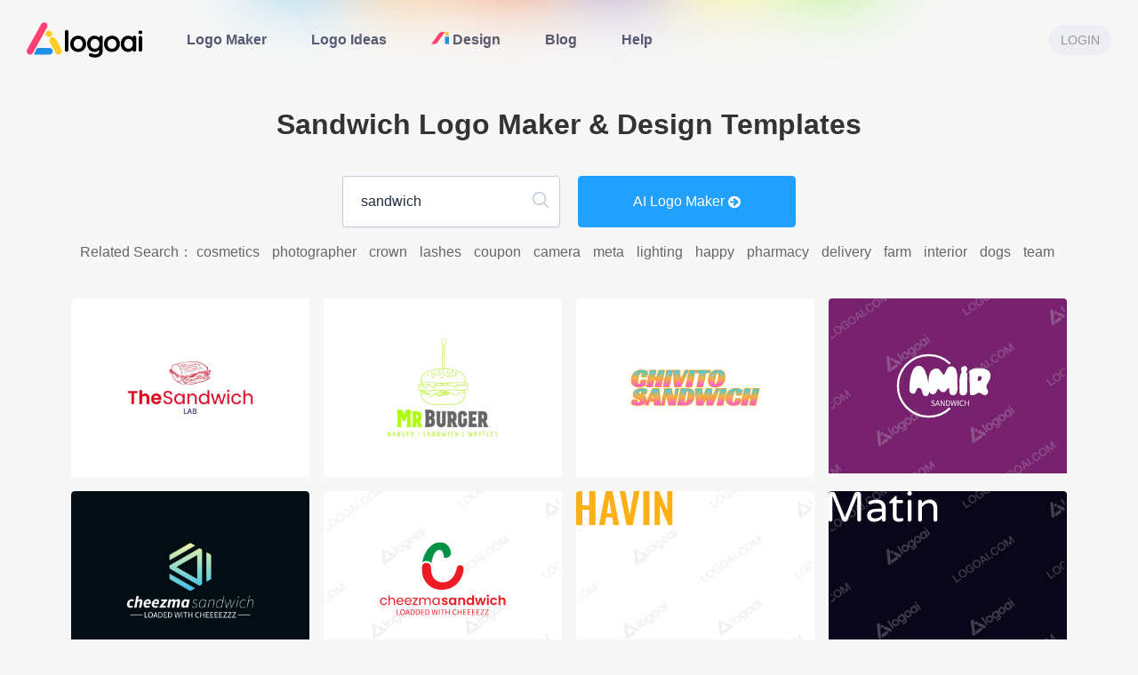

--- FILE ---
content_type: text/html; charset=UTF-8
request_url: https://www.logoai.com/logo/?s=sandwich
body_size: 97001
content:
<!DOCTYPE html>
<html
  class="LOGOAI"
  lang="en"
>

<head>
  <meta charset="utf-8">
  <meta
    content="IE=edge, chrome=1"
    http-equiv="X-UA-Compatible"
  >
  <meta
    content="webkit"
    name="renderer"
  >
  <meta
    content="PixFQFozj1kE1ZHSoGCCxUtY8gx3H7pgGM9F4bZr"
    name="csrf-token"
  >
  <meta
    content="width=device-width, initial-scale=1.0, maximum-scale=1.0, user-scalable=no, viewport-fit=cover"
    name="viewport"
  >
  <meta
    content="L1ajN16L2OwVPoiZO-XPkKxM7UIaxaDmnUyJizYpwvg"
    name="google-site-verification"
  >
  <meta
    content="sandwich logo maker, free sandwich logo templates"
    itemprop="keywords"
    name="keywords"
  >
  <meta
    content="Free sandwich logo maker and sandwich logo template ideas you can customize and download"
    itemprop="description"
    name="description"
  >
      <!-- Google / Search Engine Tags -->
    <meta itemprop="name" content="Sandwich Logo Maker &amp; Design Templates - LogoAI">
    <meta itemprop="description" content="Free sandwich logo maker and sandwich logo template ideas you can customize and download">
    <meta itemprop="image" content="https://www.logoai.com/">

    <!-- Facebook Meta Tags -->
    <meta property="og:url" content="https://www.logoai.com/logo/?s=sandwich">
    <meta property="og:type" content="website">
    <meta property="og:title" content="Sandwich Logo Maker &amp; Design Templates - LogoAI">
    <meta property="og:description" content="Free sandwich logo maker and sandwich logo template ideas you can customize and download">
    <meta property="og:image" content="https://www.logoai.com/">

    <!-- Twitter Meta Tags -->
    <meta name="twitter:card" content="summary_large_image">
    <meta name="twitter:title" content="Sandwich Logo Maker &amp; Design Templates - LogoAI">
    <meta name="twitter:description" content="Free sandwich logo maker and sandwich logo template ideas you can customize and download">
    <meta name="twitter:image" content="https://www.logoai.com/">

    <!-- Meta Tags Generated via http://heymeta.com -->
            <link
      href="https://www.logoai.com/logo/?s=sandwich"
      rel="canonical"
    />
        <title>Sandwich Logo Maker & Design Templates - LogoAI</title>
    
  <link
    href="https://www.logoai.com/img/logo-icons/logoai.svg"
    rel="shortcut icon"
    type="image/x-icon"
  >
  <link
    href="//at.alicdn.com/t/c/font_593392_65kwr5a8l1e.css"
    rel="stylesheet"
  >
  <link
    href="https://cdnjs.cloudflare.com/ajax/libs/normalize/8.0.1/normalize.min.css"
    rel="stylesheet"
  >
  
  <link
    href="https://cdnjs.cloudflare.com/ajax/libs/element-ui/1.4.13/theme-default/index.css"
    rel="stylesheet"
  >
  <link
    href="https://cdnjs.cloudflare.com/ajax/libs/font-awesome/4.7.0/css/font-awesome.min.css"
    rel="stylesheet"
  >
  <link
    href="https://cdnjs.cloudflare.com/ajax/libs/cssgram/0.1.12/cssgram.min.css"
    rel="stylesheet"
  >
  <link
    href="https://cdnjs.cloudflare.com/ajax/libs/emoji-js/3.8.0/emoji.min.css"
    rel="stylesheet"
  >
  
      <link
      href="https://cdnjs.cloudflare.com/ajax/libs/Swiper/3.4.2/css/swiper.min.css"
      rel="stylesheet"
    >
    <link
    href="/css/common.css?id=177673c120d7875516c8"
    rel="stylesheet"
  />
  <link
    href="/css/tailwind.css?id=85ac36d1eb415d535f78"
    rel="stylesheet"
  />
    <link rel="stylesheet" href="https://cdnjs.cloudflare.com/ajax/libs/aos/3.0.0-beta.6/aos.css">
  <link rel="stylesheet" href="/css/casepage.css?id=ee5a94c2f6e69bd3397a">
    <style>
    :root {

      /* --theme: #20a0ff; */
            --watermark: url('/img/watermark/LOGOAI-watermark.png');
      --logoicon: url('/img/logo-icons/logoai.svg');
    }

    [v-cloak] {
      display: none !important;
    }

    #div_company_mini #mini-btn {
      display: none !important;
    }

    .css-yi6myj kbd {
      font-family: ui-monospace, SFMono-Regular, Menlo, Monaco, Consolas, "Liberation Mono", "Courier New", monospace;
      font-size: 1em;
      margin-left: 0.125rem;
      margin-right: 0.125rem;
      display: inline-block;
      border-radius: 0.125rem;
      background-color: rgba(32, 160, 255, 0.1);
      padding: 0.125rem;
      line-height: 1;
    }
  </style>
  
      <script
      defer
      data-domain="logoai.com"
      src="https://plausible.io/js/script.js"
    ></script>
    </head>

<body class="font-sans antialiased">
      <div style="height:0;width:0;">
  
  <svg id="global-svg-defs" version="1.0" xmlns="http://www.w3.org/2000/svg" width="0" height="0"
    viewBox="0 0 340.000000 250.000000" preserveAspectRatio="xMidYMid meet" color-interpolation-filters="sRGB"
    class="el-tooltip" style="margin: auto;" xmlns:xlink="http://www.w3.org/1999/xlink">
    <defs>
      <pattern id="watermark" patternUnits="userSpaceOnUse" width="100%" height="100%">
        <image xlink:href="https://www.logoai.com/img/watermark/LOGOAI-watermark.png" x="0" y="0"
          width="100%" height="100%">
        </image>
      </pattern>
                    <linearGradient id="92" x1="0%" y1="0%" x2="100%" y2="0%">
          <stop offset="0%" stop-color="#fa71cd" />
          <stop offset="100%" stop-color="#9b59b6" />
        </linearGradient>
              <linearGradient id="93" x1="0%" y1="0%" x2="100%" y2="0%">
          <stop offset="0%" stop-color="#f9d423" />
          <stop offset="100%" stop-color="#f83600" />
        </linearGradient>
              <linearGradient id="94" x1="0%" y1="0%" x2="100%" y2="0%">
          <stop offset="0%" stop-color="#0064d2" />
          <stop offset="100%" stop-color="#1cb0f6" />
        </linearGradient>
              <linearGradient id="95" x1="0%" y1="0%" x2="100%" y2="0%">
          <stop offset="0%" stop-color="#f00978" />
          <stop offset="100%" stop-color="#3f51b1" />
        </linearGradient>
              <linearGradient id="96" x1="0%" y1="0%" x2="100%" y2="0%">
          <stop offset="0%" stop-color="#7873f5" />
          <stop offset="100%" stop-color="#ec77ab" />
        </linearGradient>
              <linearGradient id="97" x1="0%" y1="0%" x2="100%" y2="0%">
          <stop offset="0%" stop-color="#f9d423" />
          <stop offset="100%" stop-color="#e14fad" />
        </linearGradient>
              <linearGradient id="98" x1="0%" y1="0%" x2="100%" y2="0%">
          <stop offset="0%" stop-color="#009efd" />
          <stop offset="100%" stop-color="#2af598" />
        </linearGradient>
              <linearGradient id="99" x1="0%" y1="0%" x2="100%" y2="0%">
          <stop offset="0%" stop-color="#ffcc00" />
          <stop offset="100%" stop-color="#00b140" />
        </linearGradient>
              <linearGradient id="100" x1="0%" y1="0%" x2="100%" y2="0%">
          <stop offset="0%" stop-color="#d51007" />
          <stop offset="100%" stop-color="#ff8177" />
        </linearGradient>
              <linearGradient id="102" x1="0%" y1="0%" x2="100%" y2="0%">
          <stop offset="0%" stop-color="#a2b6df" />
          <stop offset="100%" stop-color="#0c3483" />
        </linearGradient>
              <linearGradient id="103" x1="0%" y1="0%" x2="100%" y2="0%">
          <stop offset="0%" stop-color="#7ac5d8" />
          <stop offset="100%" stop-color="#eea2a2" />
        </linearGradient>
              <linearGradient id="104" x1="0%" y1="0%" x2="100%" y2="0%">
          <stop offset="0%" stop-color="#00ecbc" />
          <stop offset="100%" stop-color="#007adf" />
        </linearGradient>
          </defs>
  </svg>
  <script>
    window.gradientColorList = [{"color_id":92,"hex_color":"9b59b6,fa71cd","hex_colors":["9b59b6","fa71cd"]},{"color_id":93,"hex_color":"f83600,f9d423","hex_colors":["f83600","f9d423"]},{"color_id":94,"hex_color":"1cb0f6,0064d2","hex_colors":["1cb0f6","0064d2"]},{"color_id":95,"hex_color":"3f51b1,f00978","hex_colors":["3f51b1","f00978"]},{"color_id":96,"hex_color":"ec77ab,7873f5","hex_colors":["ec77ab","7873f5"]},{"color_id":97,"hex_color":"e14fad,f9d423","hex_colors":["e14fad","f9d423"]},{"color_id":98,"hex_color":"2af598,009efd","hex_colors":["2af598","009efd"]},{"color_id":99,"hex_color":"00b140,ffcc00","hex_colors":["00b140","ffcc00"]},{"color_id":100,"hex_color":"ff8177,d51007","hex_colors":["ff8177","d51007"]},{"color_id":102,"hex_color":"0c3483,a2b6df","hex_colors":["0c3483","a2b6df"]},{"color_id":103,"hex_color":"eea2a2,7ac5d8","hex_colors":["eea2a2","7ac5d8"]},{"color_id":104,"hex_color":"007adf,00ecbc","hex_colors":["007adf","00ecbc"]}];

            window.paletteColorList = [{"id":547,"colors":"#ffffff,#7f79f7,#aefe06,#333333","group_id":1},{"id":546,"colors":"#ffffff,#7afbf6,#f7db54,#e733ec,#333333","group_id":1},{"id":545,"colors":"#166a8f,#ffffff","group_id":6},{"id":544,"colors":"#ffffff,#6fa8dc","group_id":6},{"id":543,"colors":"#ffffff,#c24822","group_id":6},{"id":542,"colors":"#ffffff,#391561","group_id":6},{"id":541,"colors":"#33313b,#e3c4a8","group_id":6},{"id":540,"colors":"#edeae2,#02000b","group_id":6},{"id":539,"colors":"#ffe287,#333333","group_id":6},{"id":538,"colors":"#ffffff,#a13323","group_id":6},{"id":537,"colors":"#0a0619,#ffffff","group_id":6},{"id":536,"colors":"#073763,#ddc36c","group_id":6},{"id":535,"colors":"#6441a5,#ffffff","group_id":6},{"id":534,"colors":"#ff6600,#ffffff","group_id":6},{"id":533,"colors":"#ffffff,#022244","group_id":6},{"id":532,"colors":"#50bcb6,#ffffff","group_id":6},{"id":531,"colors":"#ffffff,#171e60","group_id":6},{"id":530,"colors":"#070945,#e9cdb3","group_id":6},{"id":529,"colors":"#000000,#aeaeae","group_id":6},{"id":528,"colors":"#ffffff,#990000","group_id":6},{"id":527,"colors":"#fff6e5,#42707f","group_id":6},{"id":526,"colors":"#356852,#ffffff","group_id":6},{"id":525,"colors":"#ffffff,#29007c","group_id":6},{"id":524,"colors":"#ffffff,#134f5c","group_id":6},{"id":523,"colors":"#fefcfb,#00539f","group_id":6},{"id":522,"colors":"#8b4500,#ffffff","group_id":6},{"id":521,"colors":"#000000,#ffffff","group_id":6},{"id":520,"colors":"#ffffff,#35495e","group_id":6},{"id":519,"colors":"#f4ebe4,#18212a","group_id":6},{"id":518,"colors":"#0d0821,#ffffff","group_id":6},{"id":517,"colors":"#2c3e50,#ffffff","group_id":6},{"id":516,"colors":"#ffffff,#341b14","group_id":6},{"id":515,"colors":"#000000,#d7dacb","group_id":6},{"id":514,"colors":"#173058,#edb350","group_id":6},{"id":513,"colors":"#fefcfb,#25263a","group_id":6},{"id":512,"colors":"#ffffff,#505e86","group_id":6},{"id":511,"colors":"#333333,#ff9900","group_id":6},{"id":510,"colors":"#4d4f53,#ffffff","group_id":6},{"id":509,"colors":"#020202,#2ea3ea","group_id":6},{"id":508,"colors":"#ffffff,#2c3e50","group_id":6},{"id":507,"colors":"#000000,#eeeeee","group_id":6},{"id":506,"colors":"#ffffff,#221e1f","group_id":6},{"id":505,"colors":"#ffffff,#dd5b5e,#2966cc,#333333","group_id":1},{"id":504,"colors":"#ffffff,#2c6397,#ab7534","group_id":5},{"id":503,"colors":"#fefbf8,#ef961a,#6d2740,#333333","group_id":5},{"id":502,"colors":"#ffffff,#341b14,#fdb408","group_id":4},{"id":501,"colors":"#ffffff,#000000,#fc5a00,#29007c","group_id":4},{"id":500,"colors":"#ffffff,#8fc31f,#601986,#333333","group_id":4},{"id":497,"colors":"#ffffff,#93339e,#450b68","group_id":3},{"id":496,"colors":"#fff6e5,#000000,#42707f","group_id":5},{"id":495,"colors":"#ffffff,#6fa8dc,#fe795d,#073763","group_id":2},{"id":494,"colors":"#ffffff,#ebb919,#3c4352","group_id":5},{"id":493,"colors":"#ffffff,#168f78,#f08b01","group_id":2},{"id":492,"colors":"#ffffff,#3cb187,#ce1e5b,#bb242b,#392538,#dfa230","group_id":8},{"id":491,"colors":"#ffffff,#72c5cd,#3cb187,#248c73,#dfa230,#62803a","group_id":8},{"id":490,"colors":"#ffffff,#2eb67d,#36c5f0,#e01e5a,#ecb22e,#333333","group_id":8},{"id":489,"colors":"#ffffff,#643d31,#799283,#a85738,#5e4c42,#333333","group_id":8},{"id":488,"colors":"#ffffff,#ab7765,#daa275,#b9a885,#d07377,#333333","group_id":8},{"id":487,"colors":"#ffffff,#4f939c,#f58e49,#fa8e23,#285181,#333333","group_id":8},{"id":486,"colors":"#ffffff,#3780ff,#fa3913,#fcbd05,#38b137,#333333","group_id":8},{"id":485,"colors":"#ffffff,#1eadef,#fbbc09,#80cc28,#f1511b,#333333","group_id":8},{"id":484,"colors":"#0000ff,#ffffff","group_id":4},{"id":483,"colors":"#ffffff,#3780ff,#38b137,#333333","group_id":4},{"id":482,"colors":"#1919d8,#dbdb24","group_id":4},{"id":481,"colors":"#ffffff,#00ff31,#000cff","group_id":4},{"id":480,"colors":"#ffffff,#0034ff,#ff8300,#000000","group_id":4},{"id":479,"colors":"#ffffff,#ff4100,#00b0ff","group_id":4},{"id":478,"colors":"#fefbf8,#000000,#ff9500,#ff005b","group_id":4},{"id":477,"colors":"#ffffff,#009eff,#000000,#ef4000","group_id":4},{"id":476,"colors":"#ffffff,#a808ff,#ff3100","group_id":4},{"id":475,"colors":"#ffffff,#70c6be,#1ba0d8,#4d4396","group_id":3},{"id":474,"colors":"#2a3470,#16925a,#ffffff","group_id":3},{"id":472,"colors":"#35bb78,#fff3e8","group_id":3},{"id":471,"colors":"#ffffff,#1378c0,#4a93fa","group_id":3},{"id":470,"colors":"#ffffff,#21248a,#f39802","group_id":3},{"id":469,"colors":"#ffffff,#1ca3e4,#183883,#0c5ca1","group_id":3},{"id":468,"colors":"#ffffff,#203d88,#f7b634,#5993d4","group_id":3},{"id":467,"colors":"#ffffff,#062aaa,#6da3ec","group_id":3},{"id":466,"colors":"#fcfcfc,#354758,#426687","group_id":3},{"id":465,"colors":"#fcfcfc,#473e79,#c05037","group_id":3},{"id":464,"colors":"#fcfcfc,#48385d,#89d0bb","group_id":3},{"id":462,"colors":"#0f106d,#eab0d9","group_id":2},{"id":461,"colors":"#355062,#f17377,#fefcfb","group_id":2},{"id":459,"colors":"#f6b8ad,#396544","group_id":2},{"id":458,"colors":"#fc2b4c,#fef2e4","group_id":2},{"id":457,"colors":"#ff7600,#fef2e4","group_id":2},{"id":456,"colors":"#ffffff,#a20300,#241817","group_id":2},{"id":455,"colors":"#fcf4f1,#90386d,#7a1628,#da3c7f","group_id":2},{"id":454,"colors":"#883225,#ffffff","group_id":2},{"id":453,"colors":"#bc1f1a,#ffffff","group_id":2},{"id":452,"colors":"#ff9900,#333333","group_id":2},{"id":450,"colors":"#fef1d7,#eb5f52,#3a3557,#cba36e","group_id":2},{"id":449,"colors":"#fef2e4,#d81900,#fc882a","group_id":2},{"id":448,"colors":"#ffffff,#fdaf16,#ee1d22","group_id":2},{"id":446,"colors":"#ffffff,#e83e2e,#251f39","group_id":2},{"id":445,"colors":"#ee4569,#fef7f5,#f2dac1","group_id":2},{"id":444,"colors":"#f4ebe4,#e9945b,#1b4a9c","group_id":2},{"id":443,"colors":"#f9e8de,#f66048,#212111","group_id":2},{"id":442,"colors":"#fefaec,#dd722a,#0e0906","group_id":2},{"id":441,"colors":"#f7e9d6,#794255,#333333,#b3b645","group_id":5},{"id":440,"colors":"#ffffff,#9c6644,#7f5539,#b08968","group_id":5},{"id":439,"colors":"#fffefe,#2c1e1c,#93694e","group_id":5},{"id":438,"colors":"#fbf3e3,#eb3d5c","group_id":2},{"id":437,"colors":"#e3dbcb,#9f704f,#23334b","group_id":5},{"id":431,"colors":"#fff9f7,#300000,#ea3637","group_id":2},{"id":430,"colors":"#ebdad4,#477597,#b16049","group_id":5},{"id":429,"colors":"#fff2da,#0e4b72,#ef3e43","group_id":2},{"id":428,"colors":"#f9f7ea,#416755","group_id":5},{"id":427,"colors":"#e08f63,#1f705d,#ded7b1","group_id":5},{"id":426,"colors":"#356852,#d8b384,#ecdbba","group_id":5},{"id":425,"colors":"#f3f2e9,#285181,#f58e49","group_id":1},{"id":424,"colors":"#ffffff,#41b883,#35495e","group_id":1},{"id":421,"colors":"#070945,#e9cdb3","group_id":1},{"id":420,"colors":"#ffffff,#000000,#f6d33c","group_id":1},{"id":417,"colors":"#eeebe0,#cd8c2a,#1d0a5b","group_id":1},{"id":411,"colors":"#ffffff,#1eadef,#fbbc09,#80cc28,#f1511b,#333333","group_id":1},{"id":410,"colors":"#ffffff,#3780ff,#fa3913,#fcbd05,#38b137,#333333","group_id":1},{"id":408,"colors":"#ffffff,#383c93,#43a756","group_id":1},{"id":407,"colors":"#140d0d,#f0c244,#ec7210","group_id":1},{"id":406,"colors":"#ffffff,#ac2929,#144579","group_id":1},{"id":404,"colors":"#fef5ef,#f75835,#4e374f","group_id":1},{"id":403,"colors":"#ffffff,#343c3e,#0bbf64","group_id":1},{"id":401,"colors":"#ffffff,#1684ac,#333333","group_id":1},{"id":400,"colors":"#ffffff,#ff0844,#0a0619","group_id":1},{"id":399,"colors":"#ffffff,#22219b,#edb64a,#413f3b","group_id":1},{"id":398,"colors":"#fef0da,#2f2a76,#f4400d","group_id":1},{"id":396,"colors":"#ffffff,#171e60,#0a5694","group_id":1},{"id":395,"colors":"#f4ebe4,#e9945b,#1b4a9c,#18212a","group_id":1},{"id":393,"colors":"#ffffff,#333333,#1686cb,#ef5b24","group_id":1},{"id":392,"colors":"#edeae2,#02000b,#a04732","group_id":1},{"id":389,"colors":"#ffffff,#eb001b,#1c085d","group_id":1},{"id":388,"colors":"#ffffff,#333333,#147dc8,#143d8f","group_id":1},{"id":387,"colors":"#0c343d,#f9bf4b,#ffe599","group_id":1},{"id":386,"colors":"#ffffff,#391561,#b22166","group_id":1},{"id":385,"colors":"#073763,#f0c244,#ec7210","group_id":1},{"id":383,"colors":"#ffffff,#26125b,#bb2e2e","group_id":1},{"id":382,"colors":"#ffffff,#020f40,#e69138","group_id":1},{"id":381,"colors":"#073763,#ddc36c,#c69815","group_id":1},{"id":379,"colors":"#ffffff,#cc2229,#505e86","group_id":1},{"id":378,"colors":"#ffffff,#79b652,#1582c7,#333333","group_id":1},{"id":377,"colors":"#073763,#6fa8dc,#e69138","group_id":1},{"id":311,"colors":"#f0bd22,#000000,#483092","group_id":4},{"id":310,"colors":"#030101,#efa917,#45a4ea,#ef9169","group_id":4},{"id":309,"colors":"#edf2ea,#9c6378,#bf817f","group_id":5},{"id":308,"colors":"#000000,#f8a90a,#c9d829,#27eaa9","group_id":4},{"id":306,"colors":"#ffffff,#333333,#fd9a49,#fcc71e","group_id":4},{"id":304,"colors":"#ffffff,#4f939c,#f58e49,#fa8e23,#285181","group_id":5},{"id":302,"colors":"#ffffff,#441b33,#f84849,#4c66d5","group_id":4},{"id":301,"colors":"#31271c,#f8ba11,#e75115","group_id":4},{"id":300,"colors":"#1f2c8a,#f9bf4b,#19c9a8","group_id":4},{"id":299,"colors":"#000000,#fde917,#28dece","group_id":4},{"id":298,"colors":"#fad61d,#2966cc,#fa3236","group_id":4},{"id":294,"colors":"#ffffff,#ab7765,#daa275,#b9a885,#d07377","group_id":5},{"id":292,"colors":"#ffffff,#ef9a0d,#6bb752","group_id":4},{"id":289,"colors":"#173f49,#aecbc9,#d9ead3","group_id":3},{"id":288,"colors":"#ffffff,#643d31,#799283,#a85738,#5e4c42","group_id":5},{"id":287,"colors":"#173058,#fefcfb,#edb350,#d87857","group_id":3},{"id":283,"colors":"#fdfbf8,#422c2a,#61b4ca,#4764a3","group_id":3},{"id":282,"colors":"#fcf3ee,#6c4b53,#808c9c,#bb4634","group_id":2},{"id":279,"colors":"#f6d7cc,#634045,#736395,#d54949","group_id":5},{"id":278,"colors":"#fae4d5,#725f4f,#d69e57,#d8483d","group_id":5},{"id":264,"colors":"#ffffff,#424240,#5c7d82","group_id":3},{"id":263,"colors":"#f9f1ec,#194aa4,#a45f24","group_id":3},{"id":260,"colors":"#ffffff,#2a2225,#b5925c,#898778","group_id":5},{"id":259,"colors":"#faf7f5,#38202d,#1a48cf","group_id":3},{"id":258,"colors":"#f8f9f7,#8c6b46,#d3b26a,#b4accc","group_id":5},{"id":257,"colors":"#feefcf,#be3e09,#0e0906","group_id":2},{"id":256,"colors":"#1b032a,#eaa509,#facc40","group_id":4},{"id":255,"colors":"#ffffff,#020101,#f95921","group_id":4},{"id":254,"colors":"#000000,#d7dacb,#ed7b0e","group_id":4},{"id":253,"colors":"#00435e,#ea4949,#54d3d8","group_id":4},{"id":252,"colors":"#140d0d,#f0c244,#ec7210","group_id":4},{"id":251,"colors":"#0d3b36,#fdf5ca,#f6b91e","group_id":4},{"id":250,"colors":"#f7f9e3,#885f33,#dc8e1f","group_id":5},{"id":249,"colors":"#fdf5e5,#f18b0b,#89618b","group_id":2},{"id":248,"colors":"#043451,#f4e3dd,#fc7016","group_id":2},{"id":247,"colors":"#ffffff,#6b4797,#382e75","group_id":3},{"id":246,"colors":"#fef9f3,#c18b7f,#eebd79","group_id":2},{"id":245,"colors":"#ffffff,#43352e,#a6a091","group_id":5},{"id":244,"colors":"#ffffff,#566e57,#a8c196","group_id":3},{"id":243,"colors":"#fbebdb,#4e4d54,#f78575","group_id":2},{"id":242,"colors":"#fffffe,#50554a,#805a3c","group_id":5},{"id":240,"colors":"#ffffff,#a36e4a,#c6a9a7","group_id":5},{"id":234,"colors":"#fefaf1,#488b81,#fa5d89","group_id":2},{"id":233,"colors":"#fdfaf0,#613d26,#caa995","group_id":5},{"id":232,"colors":"#fefdfd,#263869,#a1bfa1","group_id":3},{"id":231,"colors":"#fefbf8,#101115,#94b17b","group_id":3},{"id":230,"colors":"#fdfcfa,#3386b2,#b887a4","group_id":3},{"id":229,"colors":"#fefefd,#304953,#7ac94c","group_id":3},{"id":228,"colors":"#fefcfb,#25263a,#c24822","group_id":2},{"id":227,"colors":"#ffffff,#34487c,#bf4063","group_id":3},{"id":226,"colors":"#e6eee6,#264960,#557a82","group_id":5},{"id":225,"colors":"#ffffff,#040604,#7981b9","group_id":3},{"id":224,"colors":"#fcfefd,#c4aa73,#65483c","group_id":5},{"id":223,"colors":"#e7dedc,#a47d7e,#2d2317","group_id":5},{"id":222,"colors":"#f3efdc,#da6762,#6c467e","group_id":5},{"id":221,"colors":"#fdf3eb,#e69b41,#724b3a","group_id":2},{"id":220,"colors":"#fbfcf7,#de9385,#272024","group_id":5},{"id":219,"colors":"#ffffff,#c99c69,#723520","group_id":5},{"id":218,"colors":"#f8f7e6,#dc8376,#362127","group_id":5},{"id":215,"colors":"#ffffff,#133157,#fcb51f","group_id":3},{"id":214,"colors":"#ffffff,#147dc8,#23b5e8,#143d8f","group_id":3},{"id":210,"colors":"#032f4e,#86a327,#93c47d","group_id":3},{"id":207,"colors":"#ffffff,#dc463b,#f1993f,#48a1a9","group_id":2},{"id":205,"colors":"#ffffff,#000000,#70c6be,#1ba0d8","group_id":3},{"id":199,"colors":"#030b4d,#da766f,#dfb893","group_id":5},{"id":198,"colors":"#ffffff,#393458,#860f48","group_id":3},{"id":197,"colors":"#ffffff,#2a57c4,#ec806d,#333333","group_id":3},{"id":194,"colors":"#ffffff,#27c3c4,#142824","group_id":3},{"id":193,"colors":"#ffffff,#534744,#2aa1a6","group_id":3},{"id":191,"colors":"#ffffff,#fb663c,#55abe5","group_id":2},{"id":190,"colors":"#ffffff,#1989ce,#2f2f2e","group_id":3},{"id":147,"colors":"#ffffff,#5d33f6,#a23bea","group_id":4},{"id":146,"colors":"#0b006d,#3fdbf0,#f0ebcc","group_id":4},{"id":145,"colors":"#ffffff,#fc5507,#f8b20a,#f98406","group_id":4},{"id":144,"colors":"#ffffff,#100299,#79acf2","group_id":4},{"id":143,"colors":"#fff5da,#1ae4ff,#c808d8","group_id":4},{"id":142,"colors":"#24059d,#ffdf6b,#ff7acc","group_id":4},{"id":141,"colors":"#fff1cf,#552f72,#fb3741","group_id":4},{"id":140,"colors":"#ffffff,#c67bcf,#ce1f6a","group_id":4},{"id":139,"colors":"#1d1528,#ccffbe,#7eca9d","group_id":4},{"id":138,"colors":"#ffe3fe,#450b68,#93339e","group_id":4},{"id":136,"colors":"#000000,#ff6800,#22d8b4","group_id":4},{"id":135,"colors":"#ffffff,#131e5f,#f37122","group_id":4},{"id":133,"colors":"#ffffff,#22219b,#fcb927","group_id":4},{"id":132,"colors":"#ffffff,#53057c,#bc70f1","group_id":4},{"id":130,"colors":"#ffffff,#391561,#b22166,#fe356f","group_id":4},{"id":117,"colors":"#284a6e,#69b0ab,#e7dfd4","group_id":3},{"id":116,"colors":"#ffffff,#13a49d,#1b758c","group_id":3},{"id":112,"colors":"#ffffff,#234975,#5da62d","group_id":3},{"id":111,"colors":"#0a0a37,#1891db,#cfe2f3","group_id":3},{"id":110,"colors":"#7c617a,#ffe8d6,#a7d0cd,#de8972","group_id":5},{"id":109,"colors":"#ffffff,#022244,#1b9fda","group_id":3},{"id":108,"colors":"#8875b5,#f9f9f9,#cdf0ea,#f7dbf0","group_id":5},{"id":106,"colors":"#ffffff,#60939a,#3b6452,#a0937e","group_id":5},{"id":105,"colors":"#95d9f7,#0a5495","group_id":3},{"id":104,"colors":"#5f464c,#d7b384,#f3f0d7","group_id":5},{"id":103,"colors":"#fffcfc,#b878a0,#9576da","group_id":5},{"id":101,"colors":"#ffffff,#907fa4,#a6d6d5","group_id":5},{"id":100,"colors":"#ffffff,#fe795d,#6fa8dc","group_id":5},{"id":99,"colors":"#ffffff,#7c617a,#de8972,#a7d0cd","group_id":5},{"id":95,"colors":"#f4ebe4,#1b4a9c,#e9945b","group_id":5},{"id":94,"colors":"#ffffff,#d6392a,#ff9a92","group_id":5},{"id":93,"colors":"#ffffff,#00a76f,#024251","group_id":5},{"id":91,"colors":"#fefbed,#243859,#c89b26","group_id":5},{"id":90,"colors":"#ffffff,#71af85,#aa8977","group_id":5},{"id":89,"colors":"#ffffff,#cc5e7e,#949cdf,#a7c5eb","group_id":5},{"id":87,"colors":"#393f57,#eddad1,#f69e7c","group_id":5},{"id":84,"colors":"#57244a,#ea907b,#fee2b3","group_id":5},{"id":82,"colors":"#ffffff,#9b0a8c,#ef3e43","group_id":2},{"id":81,"colors":"#d2302c,#f2dac3","group_id":2},{"id":80,"colors":"#ffe7d1,#975e2a,#ff8e09","group_id":2},{"id":75,"colors":"#ffffff,#ed632b","group_id":2},{"id":74,"colors":"#ffffff,#fb9302,#f64d45,#333333","group_id":2},{"id":70,"colors":"#ffedda,#107a53,#fc6720","group_id":2},{"id":69,"colors":"#ffffff,#da6545,#fbbd53","group_id":2},{"id":63,"colors":"#ffffff,#fbbb5c,#3d85c6,#333333","group_id":2}];
    window.multiColorsGradient = [{"id":59,"colors":"#57ec99,#1371ef,#fc1cd5,#fccc05","custom_colors":"#0a0619,#ffffff"},{"id":58,"colors":"#f4c4f3,#fc67fa","custom_colors":"#0a0619,#ffffff"},{"id":57,"colors":"#03001e,#7303c0,#ec38bc,#fdeff9","custom_colors":"#ffffff,#0a0619"},{"id":56,"colors":"#12c2e9,#c471ed,#f64f59","custom_colors":"#0a0619,#ffffff"},{"id":55,"colors":"#4cf37b,#2340fe,#f001ff","custom_colors":"#ffffff,#0a0619"},{"id":54,"colors":"#fc51fa,#fdaf42,#2cd4ff","custom_colors":"#ffffff,#0a0619"},{"id":53,"colors":"#2cf1ae,#1eaafd,#dd3ffc","custom_colors":"#ffffff,#0a0619"},{"id":52,"colors":"#fd9248,#fa1768,#f001ff","custom_colors":"#ffffff,#0a0619"},{"id":51,"colors":"#09f524,#2ec0c6,#06fff7","custom_colors":"#ffffff,#0a0619"},{"id":50,"colors":"#fc62db,#87ebff,#175bec","custom_colors":"#ffffff,#0a0619"},{"id":49,"colors":"#ff51f9,#a348ff,#3978ff","custom_colors":"#0d0821"},{"id":48,"colors":"#b722ff,#22d4fe","custom_colors":"#fcfcfc"},{"id":47,"colors":"#fdb051,#f2203e,#5342d6","custom_colors":"#0a0619,#ffffff"},{"id":46,"colors":"#2ebef3,#fffc9f","custom_colors":"#020d14,#ffffff"},{"id":45,"colors":"#f5576c,#f093fb","custom_colors":"#ffffff,#333333"},{"id":44,"colors":"#e16df5,#4ef8e7","custom_colors":"#0a0619"},{"id":43,"colors":"#00f2fe,#4facfe","custom_colors":"#ffffff,#223256"},{"id":40,"colors":"#00c9ff,#92fe9d","custom_colors":"#020e27,#ffffff"},{"id":39,"colors":"#fbc2eb,#a6c0ee","custom_colors":"#040e29"},{"id":38,"colors":"#fa709a,#ffe13f","custom_colors":"#0d0821,#ffffff"},{"id":37,"colors":"#ff9a9e,#feceef","custom_colors":"#0d0821,#ffffff"},{"id":36,"colors":"#091f3f,#527895","custom_colors":"#ffffff"},{"id":35,"colors":"#a1c4fd,#c2e9fb","custom_colors":"#030f2b,#ffffff"},{"id":34,"colors":"#a18cd1,#fbc2eb","custom_colors":"#ffffff,#020f40"},{"id":33,"colors":"#e50025,#ffd648,#39ffcc","custom_colors":"#0a0619,#ffffff"},{"id":32,"colors":"#ffecd2,#fcb69f","custom_colors":"#0a0619,#ffffff"},{"id":31,"colors":"#e73768,#ffffff,#69e0f9","custom_colors":"#000000"},{"id":30,"colors":"#4481eb,#05befe","custom_colors":"#040e29,#ffffff"},{"id":29,"colors":"#ff5857,#f09819","custom_colors":"#ffffff,#0a0619"},{"id":28,"colors":"#f77062,#fe5196","custom_colors":"#ffffff"},{"id":27,"colors":"#868f96,#596164","custom_colors":"#ffffff,#29353a"},{"id":26,"colors":"#5f71bd,#9b23ea","custom_colors":"#fefaec,#21004b"},{"id":25,"colors":"#6e45e2,#88d3ce","custom_colors":"#ffffff,#1c085d"},{"id":23,"colors":"#ff0844,#ffb199","custom_colors":"#ffffff,#0a0619"},{"id":22,"colors":"#7e7b7c,#ededef,#7e7b7c","custom_colors":"#141414"},{"id":21,"colors":"#95642a,#f4ea98,#95642a","custom_colors":"#141414"},{"id":20,"colors":"#00c5fb,#175bea","custom_colors":"#030f2b,#ffffff"},{"id":19,"colors":"#c471f5,#fa70cd","custom_colors":"#021d50"},{"id":18,"colors":"#6a12cb,#2575fc","custom_colors":"#ffffff,#0a0619"},{"id":17,"colors":"#667dea,#764ba2","custom_colors":"#0d0821,#ffffff"}];
      </script>
</div>
  
  <script>
  // window.sessionUtmSource = '';
  // window.sessionStorage.setItem('utm_source', ``);
  function getQueryVariable(variable)
  {
       var query = window.location.search.substring(1);
       var vars = query.split("&");
       for (var i=0;i<vars.length;i++) {
               var pair = vars[i].split("=");
               if(pair[0] == variable){return pair[1];}
       }
       return(false);
  }
  if (getQueryVariable('utm_source')) {
    window.sessionStorage.setItem('utm_source', decodeURIComponent(getQueryVariable('utm_source')));
  }
  var tips = getQueryVariable('tips');
  if(tips !== false ) {
    if(tips == 1) {
      window.localStorage.setItem('tips', 1);
    } else {
      window.localStorage.removeItem('tips');
    }
  }
  var font = getQueryVariable('font');
  if(font !== false ) {
    if(font == 1) {
      window.localStorage.setItem('font', 1);
    } else {
      window.localStorage.removeItem('font');
    }
  }
  var coupon = getQueryVariable('coupon');
  if (coupon !== false) {
    window.sessionStorage.setItem('coupon', coupon);
  }
</script>

  <div id="app">
    
    
          <div class="body-container">
          <header id="topnav-header" class="so-header" :class="{ 'wechat-mini': isWxMini, 'mobile-menu-actived': mobileMenuVisible }"
  style="z-index:2">
  <nav class="so-header__nav">
    <a class="leading-[0] md:hidden" href="https://www.logoai.com">
          <img src="/img/home/logoai-new.svg?v=3" class="w-[98px] h-[30px] md:w-[130px] md:h-[40px]" alt="LogoAi" />
      </a>

  
  </nav>

  <div class="so-header__navbar-links">
    <a
        class="logo link el-button el-button--text nostyle"
        href="https://www.logoai.com"
      >
        <img
          alt="LogoAi"
          class="w-[98px] h-[30px] md:w-[130px] md:h-[40px]"
          src="/img/home/logoai-new.svg?v=3"
        />
      </a>
            <a
      class="link el-button el-button--text nostyle"
      href="https://www.logoai.com/logo-maker"
    >Logo Maker</a>
    <a
      class="link el-button el-button--text nostyle"
      href="https://www.logoai.com/logo/"
    >Logo Ideas</a>
    
    
    <a
      class="link el-button el-button--text nostyle inline-flex items-center"
      href="https://www.logoai.com/design/"
      target="_blank"
    ><img class="w-5 mr-1" src="/img/design/designer-icon.svg" />Design</a>
    <a
      class="link el-button el-button--text nostyle"
      href="https://www.logoai.com/blog/"
    >Blog</a>
    <a
      @click="contactUsBus.openContactUsModal()"
      class="link el-button el-button--text nostyle"
      href="javascript:;"
    >Help</a>
    </div>

  <div class="so-header__avatar-wrapper flex items-center">
    <login-btn v-if="!user"></login-btn>
    <cover v-else></cover>
    <!-- class="so-header__avatar" -->
    <span class="ml-5 leading-[0] md:hidden" v-if="!user" v-cloak>
  <button class="hamburger hamburger--spin" :class="{ 'is-active': mobileMenuVisible }" type="button" @click="mobileMenuVisible = !mobileMenuVisible">
    <span class="hamburger-box">
      <span class="hamburger-inner"></span>
    </span>
  </button>
</span>
  </div>
</header>
<div class="mobile-nav-menu-mask" :class="{ 'show': mobileMenuVisible }" @click="mobileMenuVisible = !mobileMenuVisible">
</div>
<div class="mobile-nav-menu" :class="{ 'mobile-nav-menu__active': mobileMenuVisible }">
  <a href="https://www.logoai.com" class="mb-menu-list__item root-home !flex items-center justify-center">
      <span>Home</span>
    </a>
    <a href="https://www.logoai.com/logo-maker" class="mb-menu-list__item">Logo Maker</a>
    <a href="https://www.logoai.com/logo/" class="mb-menu-list__item">Logo Ideas</a>
    
    
    <a href="https://www.logoai.com/pricing" class="mb-menu-list__item">Pricing</a>
    <a href="https://www.logoai.com/blog/" class="mb-menu-list__item">Blog</a>
    <a href="javascript:;" class="mb-menu-list__item" @click="contactUsBus.openContactUsModal()">Help</a>
    <a href="javascript:;" class="mb-menu-list__item" v-if="!user && !isWxMini"
    @click="ISSHOWLOGIN(true);mobileMenuVisible = !mobileMenuVisible">
    <span>Login</span>
  </a>
</div>
  <div class="casepage">
    <div class="main-stage">
      <div class="logos-zone">
        <div class="zone-main">
                      <h1 id="casepage-h1" class="title mt-8">Sandwich Logo Maker &amp; Design Templates</h1>
                                <p class="md:text-lg text-sm text-black/60"></p>
                    <div class="search-wrapper-on-page">
            <div class="search-wrapper"> 
  <div class="category-input empty:!hidden">
  
    <div class="search-wrapper__input">
      <input ref="searchInput" class="keywords-input el-input text-[16px] text-[#1f2d3d] pl-[20px] pr-[35px] h-[44px] md:h-[58px] rounded-[4px] shadow-sm border border-solid border-[#bfcbd9] focus:outline-none focus-visible:outline-none" placeholder="Logo search" autocomplete="off" @keyup.enter="doSearchLogo" @focus="searchInputFocused = true;" @blur="searchInputFocused = false;" />

      <el-input class="keywords-input hidden" v-model="keyword" autocomplete="off" placeholder="Logo search" @keyup.native.enter="searchLogo" @focus="searchInputFocused = true;" @blur="searchInputFocused = false;"></el-input>
      <i class="iconfont icon-search" :class="{'actived': searchInputFocused}" @click="doSearchLogo"></i>
    </div>
  
  </div>
          <a id="smart-btn" class="el-button el-button--primary smart-btn" href="/logo-maker">AI Logo Maker <i class="fa fa-arrow-circle-right"></i></a>
      </div>
          </div>
                                <p class="mx-auto -mt-6 mb-10 overflow-hidden overflow-x-scroll whitespace-nowrap px-[10px] text-sm text-dimgray scrollbar-none md:text-base"
              v-slide>
              Related Search：
                              <a class="mr-[10px] inline-block hover:text-[#333]"
                  href="/logo/?s=cosmetics">cosmetics</a>
                              <a class="mr-[10px] inline-block hover:text-[#333]"
                  href="/logo/?s=photographer">photographer</a>
                              <a class="mr-[10px] inline-block hover:text-[#333]"
                  href="/logo/?s=crown">crown</a>
                              <a class="mr-[10px] inline-block hover:text-[#333]"
                  href="/logo/?s=lashes">lashes</a>
                              <a class="mr-[10px] inline-block hover:text-[#333]"
                  href="/logo/?s=coupon">coupon</a>
                              <a class="mr-[10px] inline-block hover:text-[#333]"
                  href="/logo/?s=camera">camera</a>
                              <a class="mr-[10px] inline-block hover:text-[#333]"
                  href="/logo/?s=meta">meta</a>
                              <a class="mr-[10px] inline-block hover:text-[#333]"
                  href="/logo/?s=lighting">lighting</a>
                              <a class="mr-[10px] inline-block hover:text-[#333]"
                  href="/logo/?s=happy">happy</a>
                              <a class="mr-[10px] inline-block hover:text-[#333]"
                  href="/logo/?s=pharmacy">pharmacy</a>
                              <a class="mr-[10px] inline-block hover:text-[#333]"
                  href="/logo/?s=delivery">delivery</a>
                              <a class="mr-[10px] inline-block hover:text-[#333]"
                  href="/logo/?s=farm">farm</a>
                              <a class="mr-[10px] inline-block hover:text-[#333]"
                  href="/logo/?s=interior">interior</a>
                              <a class="mr-[10px] inline-block hover:text-[#333]"
                  href="/logo/?s=dogs">dogs</a>
                              <a class="mr-[10px] inline-block hover:text-[#333]"
                  href="/logo/?s=team">team</a>
                          </p>
                    <div class="industry-main-container">
            <div class="main">
    <div
    class="main-container"
    id='lazyBox'
  >
    
    
          <div class="grid grid-cols-2 md:grid-cols-4 gap-4">
        <div class="relative group rounded overflow-hidden loading transition duration-300 transform hover:scale-[1.03]">
    <a href="javascript:;" title="The Sandwich logo design" class="block" layout-id="5007905" @click.prevent="showPreview(5007905)">
              <img class="rounded bimg tblazy" src="/img/lazyloading.jpg" data-src="https://www.logoai.com/uploads/output/2024/10/28/18bd35a77e2c526718e5a9941ae6c53f.jpg" alt="The Sandwich logo design">
          </a>
        <category-manager v-if="isAdmin" class="opacity-80" :logo="{&quot;font&quot;:{&quot;name&quot;:[{&quot;cat_id&quot;:21,&quot;cate_name&quot;:&quot;Nsub&quot;,&quot;color&quot;:&quot;#eb001b&quot;,&quot;font_height&quot;:0,&quot;font_url&quot;:&quot;https:\/\/www.logoai.com\/uploads\/font\/16749659658546931.ttf&quot;,&quot;id&quot;:699,&quot;letter_spacing&quot;:0,&quot;name&quot;:&quot;Poppins&quot;,&quot;text&quot;:&quot;The&quot;,&quot;size&quot;:26.678523788350375,&quot;path&quot;:&quot;&lt;path d=\&quot;M0.85-18.62L14.51-18.62L14.51-15.61L9.55-15.61L9.55 0L5.82 0L5.82-15.61L0.85-15.61L0.85-18.62ZM25.56-14.99Q27.24-14.99 28.55-14.26Q29.85-13.53 30.59-12.10Q31.32-10.67 31.32-8.67L31.32-8.67L31.32 0L27.59 0L27.59-8.16Q27.59-9.92 26.71-10.87Q25.82-11.82 24.30-11.82L24.30-11.82Q22.76-11.82 21.86-10.87Q20.97-9.92 20.97-8.16L20.97-8.16L20.97 0L17.23 0L17.23-19.74L20.97-19.74L20.97-12.94Q21.69-13.90 22.89-14.45Q24.09-14.99 25.56-14.99L25.56-14.99ZM48.61-7.71Q48.61-6.91 48.50-6.27L48.50-6.27L37.70-6.27Q37.83-4.67 38.82-3.76Q39.80-2.85 41.24-2.85L41.24-2.85Q43.33-2.85 44.21-4.64L44.21-4.64L48.23-4.64Q47.59-2.51 45.78-1.13Q43.97 0.24 41.33 0.24L41.33 0.24Q39.19 0.24 37.50-0.71Q35.80-1.65 34.86-3.39Q33.91-5.12 33.91-7.39L33.91-7.39Q33.91-9.68 34.84-11.42Q35.78-13.15 37.46-14.09Q39.14-15.02 41.33-15.02L41.33-15.02Q43.43-15.02 45.10-14.11Q46.77-13.21 47.69-11.54Q48.61-9.87 48.61-7.71L48.61-7.71ZM37.72-8.78L44.74-8.78Q44.71-10.22 43.70-11.08Q42.69-11.95 41.22-11.95L41.22-11.95Q39.83-11.95 38.88-11.11Q37.94-10.27 37.72-8.78L37.72-8.78Z\&quot; transform=\&quot;translate(-0.8537127612272121, 20.299999237060547)\&quot;&gt;&lt;\/path&gt;&quot;,&quot;ratioObj&quot;:{&quot;x1&quot;:0.8537127612272121,&quot;y1&quot;:-19.739999771118164,&quot;x2&quot;:48.60827034237438,&quot;y2&quot;:0.24010671409515338},&quot;cut_prefix_width&quot;:null,&quot;cut_num&quot;:0,&quot;cut_str_width&quot;:null,&quot;singleWordWidthNoPadding&quot;:null,&quot;cut_last&quot;:null,&quot;type&quot;:null,&quot;width_list&quot;:[],&quot;isJustify&quot;:false,&quot;marginTop&quot;:7,&quot;marginLeft&quot;:0,&quot;replaceWithIcon&quot;:null,&quot;alignSize&quot;:0,&quot;scale&quot;:1,&quot;align&quot;:&quot;center&quot;,&quot;graph&quot;:null,&quot;simplified&quot;:1,&quot;price&quot;:0,&quot;angle&quot;:0,&quot;style&quot;:null,&quot;gradient&quot;:null,&quot;skewX&quot;:0,&quot;scaleY&quot;:1,&quot;strokeWidth&quot;:0,&quot;glyphSuffix&quot;:null},{&quot;cat_id&quot;:3,&quot;cate_name&quot;:&quot;Modern&quot;,&quot;color&quot;:&quot;#eb001b&quot;,&quot;font_height&quot;:0,&quot;font_url&quot;:&quot;https:\/\/www.logoai.com\/uploads\/font\/16749659523445274.ttf&quot;,&quot;id&quot;:698,&quot;letter_spacing&quot;:0,&quot;name&quot;:&quot;Poppins&quot;,&quot;text&quot;:&quot;Sandwich&quot;,&quot;size&quot;:26.678523788350372,&quot;path&quot;:&quot;&lt;path d=\&quot;M7.95 0.19Q6.11 0.19 4.66-0.47Q3.20-1.12 2.37-2.28Q1.55-3.44 1.52-4.96L1.52-4.96L4.11-4.96Q4.24-3.65 5.19-2.76Q6.14-1.87 7.95-1.87L7.95-1.87Q9.68-1.87 10.68-2.73Q11.69-3.60 11.69-4.96L11.69-4.96Q11.69-6.03 11.10-6.70Q10.51-7.36 9.63-7.71Q8.75-8.06 7.26-8.46L7.26-8.46Q5.42-8.94 4.31-9.42Q3.20-9.90 2.41-10.92Q1.63-11.95 1.63-13.69L1.63-13.69Q1.63-15.21 2.40-16.38Q3.17-17.55 4.58-18.19Q5.98-18.84 7.79-18.84L7.79-18.84Q10.40-18.84 12.07-17.53Q13.74-16.22 13.95-14.06L13.95-14.06L11.29-14.06Q11.15-15.13 10.16-15.94Q9.18-16.75 7.55-16.75L7.55-16.75Q6.03-16.75 5.07-15.97Q4.11-15.18 4.11-13.77L4.11-13.77Q4.11-12.75 4.68-12.11Q5.26-11.47 6.10-11.14Q6.94-10.80 8.46-10.38L8.46-10.38Q10.30-9.87 11.42-9.38Q12.54-8.88 13.34-7.86Q14.14-6.83 14.14-5.07L14.14-5.07Q14.14-3.71 13.42-2.51Q12.70-1.31 11.29-0.56Q9.87 0.19 7.95 0.19L7.95 0.19ZM16.81-7.36Q16.81-9.60 17.71-11.30Q18.62-12.99 20.21-13.93Q21.80-14.86 23.74-14.86L23.74-14.86Q25.66-14.86 27.08-14.03Q28.49-13.21 29.19-11.95L29.19-11.95L29.19-14.62L31.64-14.62L31.64 0L29.19 0L29.19-2.72Q28.47-1.44 27.04-0.60Q25.61 0.24 23.72 0.24L23.72 0.24Q21.77 0.24 20.20-0.72Q18.62-1.68 17.71-3.41Q16.81-5.15 16.81-7.36L16.81-7.36ZM29.19-7.34Q29.19-8.99 28.52-10.22Q27.85-11.45 26.72-12.10Q25.58-12.75 24.22-12.75L24.22-12.75Q22.86-12.75 21.74-12.11Q20.62-11.47 19.96-10.24Q19.29-9.02 19.29-7.36L19.29-7.36Q19.29-5.68 19.96-4.44Q20.62-3.20 21.74-2.55Q22.86-1.89 24.22-1.89L24.22-1.89Q25.58-1.89 26.72-2.55Q27.85-3.20 28.52-4.44Q29.19-5.68 29.19-7.34L29.19-7.34ZM42.87-14.89Q45.54-14.89 47.19-13.27Q48.85-11.66 48.85-8.62L48.85-8.62L48.85 0L46.45 0L46.45-8.27Q46.45-10.46 45.35-11.62Q44.26-12.78 42.37-12.78L42.37-12.78Q40.44-12.78 39.31-11.58Q38.18-10.38 38.18-8.08L38.18-8.08L38.18 0L35.75 0L35.75-14.62L38.18-14.62L38.18-12.54Q38.90-13.66 40.14-14.27Q41.38-14.89 42.87-14.89L42.87-14.89ZM51.92-7.36Q51.92-9.60 52.82-11.30Q53.73-12.99 55.32-13.93Q56.91-14.86 58.88-14.86L58.88-14.86Q60.59-14.86 62.05-14.07Q63.52-13.29 64.30-12.01L64.30-12.01L64.30-19.74L66.75-19.74L66.75 0L64.30 0L64.30-2.75Q63.57-1.44 62.16-0.60Q60.75 0.24 58.85 0.24L58.85 0.24Q56.91 0.24 55.32-0.72Q53.73-1.68 52.82-3.41Q51.92-5.15 51.92-7.36L51.92-7.36ZM64.30-7.34Q64.30-8.99 63.63-10.22Q62.96-11.45 61.83-12.10Q60.69-12.75 59.33-12.75L59.33-12.75Q57.97-12.75 56.85-12.11Q55.73-11.47 55.06-10.24Q54.40-9.02 54.40-7.36L54.40-7.36Q54.40-5.68 55.06-4.44Q55.73-3.20 56.85-2.55Q57.97-1.89 59.33-1.89L59.33-1.89Q60.69-1.89 61.83-2.55Q62.96-3.20 63.63-4.44Q64.30-5.68 64.30-7.34L64.30-7.34ZM87.93-14.62L90.33-14.62L85.77 0L83.26 0L79.74-11.61L76.22 0L73.71 0L69.12-14.62L71.61-14.62L74.97-2.35L78.59-14.62L81.08-14.62L84.62-2.32L87.93-14.62ZM93.99-16.99Q93.29-16.99 92.81-17.47Q92.33-17.95 92.33-18.65L92.33-18.65Q92.33-19.34 92.81-19.82Q93.29-20.30 93.99-20.30L93.99-20.30Q94.66-20.30 95.12-19.82Q95.59-19.34 95.59-18.65L95.59-18.65Q95.59-17.95 95.12-17.47Q94.66-16.99 93.99-16.99L93.99-16.99ZM92.73-14.62L95.16-14.62L95.16 0L92.73 0L92.73-14.62ZM98.39-7.34Q98.39-9.60 99.30-11.30Q100.20-12.99 101.82-13.93Q103.43-14.86 105.51-14.86L105.51-14.86Q108.21-14.86 109.96-13.55Q111.70-12.25 112.26-9.92L112.26-9.92L109.65-9.92Q109.28-11.26 108.19-12.03Q107.11-12.81 105.51-12.81L105.51-12.81Q103.43-12.81 102.15-11.38Q100.87-9.95 100.87-7.34L100.87-7.34Q100.87-4.70 102.15-3.25Q103.43-1.81 105.51-1.81L105.51-1.81Q107.11-1.81 108.18-2.56Q109.25-3.31 109.65-4.70L109.65-4.70L112.26-4.70Q111.68-2.45 109.92-1.11Q108.15 0.24 105.51 0.24L105.51 0.24Q103.43 0.24 101.82-0.69Q100.20-1.63 99.30-3.33Q98.39-5.04 98.39-7.34L98.39-7.34ZM122.75-14.89Q124.40-14.89 125.74-14.18Q127.07-13.47 127.83-12.06Q128.59-10.64 128.59-8.62L128.59-8.62L128.59 0L126.19 0L126.19-8.27Q126.19-10.46 125.10-11.62Q124.00-12.78 122.11-12.78L122.11-12.78Q120.19-12.78 119.05-11.58Q117.92-10.38 117.92-8.08L117.92-8.08L117.92 0L115.49 0L115.49-19.74L117.92-19.74L117.92-12.54Q118.64-13.66 119.91-14.27Q121.17-14.89 122.75-14.89L122.75-14.89Z\&quot; transform=\&quot;translate(-1.5206758559359712, 20.299999237060547)\&quot;&gt;&lt;\/path&gt;&quot;,&quot;ratioObj&quot;:{&quot;x1&quot;:1.5206758559359712,&quot;y1&quot;:-20.299999237060547,&quot;x2&quot;:128.5904846598488,&quot;y2&quot;:0.24010671409515336},&quot;cut_prefix_width&quot;:null,&quot;cut_num&quot;:0,&quot;cut_str_width&quot;:null,&quot;singleWordWidthNoPadding&quot;:null,&quot;cut_last&quot;:null,&quot;type&quot;:null,&quot;width_list&quot;:[],&quot;isJustify&quot;:false,&quot;marginTop&quot;:7,&quot;marginLeft&quot;:0,&quot;replaceWithIcon&quot;:null,&quot;alignSize&quot;:0,&quot;scale&quot;:1,&quot;align&quot;:&quot;center&quot;,&quot;graph&quot;:null,&quot;simplified&quot;:1,&quot;price&quot;:0,&quot;angle&quot;:0,&quot;style&quot;:null,&quot;gradient&quot;:null,&quot;skewX&quot;:0,&quot;scaleY&quot;:1,&quot;strokeWidth&quot;:0,&quot;glyphSuffix&quot;:null}],&quot;slogan&quot;:[{&quot;cat_id&quot;:3,&quot;cate_name&quot;:&quot;Modern&quot;,&quot;color&quot;:&quot;#1c085d&quot;,&quot;font_height&quot;:94.8,&quot;font_url&quot;:&quot;https:\/\/www.logoai.com\/uploads\/font\/14925892752577573.otf&quot;,&quot;id&quot;:35,&quot;letter_spacing&quot;:0,&quot;name&quot;:&quot;SourceSans&quot;,&quot;text&quot;:&quot;Lab&quot;,&quot;size&quot;:12,&quot;path&quot;:&quot;&lt;path d=\&quot;M1.08-7.87L1.08 0L5.52 0L5.52-0.85L2.08-0.85L2.08-7.87ZM10.30-3.20L7.93-3.20L8.30-4.40C8.45-4.84 8.58-5.28 8.71-5.72C8.84-6.15 8.96-6.60 9.08-7.06L9.13-7.06C9.26-6.60 9.39-6.15 9.52-5.72C9.64-5.28 9.78-4.84 9.92-4.40ZM10.55-2.40L11.29 0L12.36 0L9.70-7.87L8.57-7.87L5.90 0L6.92 0L7.68-2.40ZM13.48-7.87L13.48 0L15.98 0C16.42 0 16.83-0.05 17.20-0.14C17.56-0.24 17.88-0.38 18.14-0.58C18.41-0.77 18.61-1.01 18.76-1.30C18.90-1.58 18.97-1.92 18.97-2.30C18.97-2.85 18.81-3.28 18.49-3.59C18.17-3.90 17.72-4.10 17.15-4.19L17.15-4.24C17.61-4.36 17.96-4.57 18.18-4.89C18.40-5.21 18.52-5.56 18.52-5.95C18.52-6.30 18.45-6.59 18.32-6.83C18.19-7.08 18.00-7.28 17.77-7.43C17.53-7.58 17.25-7.69 16.91-7.76C16.58-7.84 16.22-7.87 15.82-7.87ZM15.64-4.51L14.47-4.51L14.47-7.08L15.68-7.08C16.30-7.08 16.76-6.99 17.07-6.80C17.38-6.61 17.53-6.30 17.53-5.87C17.53-5.43 17.39-5.09 17.09-4.86C16.80-4.63 16.32-4.51 15.64-4.51ZM15.84-0.79L14.47-0.79L14.47-3.77L15.84-3.77C16.54-3.77 17.07-3.65 17.44-3.43C17.80-3.20 17.99-2.84 17.99-2.35C17.99-1.82 17.80-1.42 17.42-1.17C17.05-0.92 16.52-0.79 15.84-0.79Z\&quot; transform=\&quot;translate(-1.08, 7.872)\&quot;&gt;&lt;\/path&gt;&quot;,&quot;ratioObj&quot;:{&quot;x1&quot;:1.08,&quot;y1&quot;:-7.872,&quot;x2&quot;:18.936,&quot;y2&quot;:0},&quot;cut_prefix_width&quot;:null,&quot;cut_num&quot;:0,&quot;cut_str_width&quot;:null,&quot;singleWordWidthNoPadding&quot;:null,&quot;cut_last&quot;:null,&quot;type&quot;:&quot;a&quot;,&quot;width_list&quot;:[],&quot;isJustify&quot;:true,&quot;marginTop&quot;:6,&quot;marginLeft&quot;:0,&quot;replaceWithIcon&quot;:null,&quot;alignSize&quot;:0,&quot;scale&quot;:1,&quot;align&quot;:&quot;center&quot;,&quot;graph&quot;:null,&quot;simplified&quot;:1,&quot;price&quot;:0,&quot;angle&quot;:0,&quot;style&quot;:null,&quot;gradient&quot;:null,&quot;skewX&quot;:0,&quot;scaleY&quot;:1,&quot;strokeWidth&quot;:0,&quot;glyphSuffix&quot;:null}],&quot;initial&quot;:null},&quot;icon_normal&quot;:{&quot;color&quot;:&quot;#eb001b&quot;,&quot;colors_list&quot;:[],&quot;icon_id&quot;:363280,&quot;layout&quot;:&quot;top&quot;,&quot;source_code&quot;:&quot;&lt;svg xmlns=\&quot;http:\/\/www.w3.org\/2000\/svg\&quot; xmlns:xlink=\&quot;http:\/\/www.w3.org\/1999\/xlink\&quot; version=\&quot;1.1\&quot; x=\&quot;0px\&quot; y=\&quot;0px\&quot; viewBox=\&quot;2.1981282234191895 23.240190505981445 96.06187438964844 53.699195861816406\&quot; xml:space=\&quot;preserve\&quot;&gt;&lt;path d=\&quot;M9,49.6c-0.9-0.9-2-0.5-3-0.6c-0.6-0.1-1.1,0-1.7,0c-0.6,0-1.4,0.1-1.6-0.6c-0.3-0.7,0-1.5,0.5-2c0.6-0.6,1.1-1.1,1.5-1.9  c-0.6-0.2-1.2-0.1-1.7-0.4c-1-0.5-1.1-1.4-0.1-2c0.9-0.5,1.8-1.2,2.9-1.4c0.4-0.1,0.5-0.2,0.6-0.6C7,36.9,8.3,34,11,32  c1.4-1,2.9-2,4.8-2c0.6,0,0.9-0.4,1.4-0.6c1.4-0.5,2.8-0.9,4.3-1.1c1.3-0.2,2.5-0.8,3.9-1c1-0.2,2.1-0.4,3.1-0.6  c1.2-0.2,2.4-0.2,3.6-0.6c1.5-0.5,3-0.6,4.6-0.8c1.5-0.2,2.9-0.6,4.4-0.7c3.5-0.3,7.1-0.8,10.6-1.1c4.1-0.3,8.3-0.3,12.5-0.2  c1.5,0,3,0.5,4.4,1c2.1,0.8,4.2,1.4,6.1,2.4c2.4,1.2,4.7,2.4,6.9,3.9c1.1,0.8,2.3,1.5,3.4,2.4c0.4,0.3,0.8,0.7,1.2,1.1  c0.4,0.5,0.8,0.9,1.5,1c0.4,0,0.6,0.5,0.9,0.9c0.3,0.4,0.5,0.9,0.8,1.3c0.2,0.2,0.3,0.3,0.6,0.3c0.6-0.1,0.8,0.3,0.7,0.8  c-0.1,0.3,0.1,0.6,0.2,0.9c0.3,1.2-0.2,2.2-0.7,3.3c2-0.2,3.7,0.7,5.5,1.2c1.2,0.3,2.1,1.1,2.5,2.3c0.2,0.8-0.1,1-0.9,1.2  c-0.9,0.2-1.7,0-2.6,0c-0.4,0-0.5,0.1-0.5,0.4c0,0.5,0,1.1,0.2,1.6c0.3,0.9,0.5,1.8,0.7,2.7c0.1,0.7-0.7,1.4-1.5,1.2  c-0.5-0.1-1.1-0.2-1.6-0.4c-0.6-0.2-0.7,0.1-0.7,0.6c0,0.5,0,0.9,0,1.5c0.2-0.4,0.2-0.8,0.6-0.7c0.4,0,0.4,0.4,0.5,0.7  c0.5,1.1,1.1,2.1,1.6,3.2c0.2,0.4,0.3,0.9,0.3,1.3c0.1,0.7,0.3,1.4,0.7,2c0.3,0.4,0.2,0.9,0.1,1.3c-0.1,0.5-0.6,0.3-1,0.3  c-1.3,0.2-2.6,0.3-4,0.3c-0.1,0-0.3-0.1-0.2,0.2c0.2,0.6-0.2,1-0.6,1.3c-2.3,1.8-4.9,3-7.7,3.8c-1.9,0.5-3.9,1-5.8,1.5  c-3.3,0.9-6.6,1.8-9.9,2.6c-2.6,0.7-5.2,1.6-7.8,2.1c-1.3,0.2-2.7,0.4-4,0.7c-1.1,0.3-2.1,0.5-3.2,0.7c-0.3,0.1-0.6,0-0.8,0.5  c-0.1,0.3-0.6,0.3-0.7,0.1c-0.4-0.6-1-0.3-1.4-0.3c-2.1,0-4.2,0-6.3,0c-1.2,0-2.3,0.2-3.5,0c-2-0.4-4-0.4-6-1  c-1.2-0.4-2.4-0.8-3.5-1.4c-0.5-0.3-1.3-0.3-1.8-0.7c-1.5-0.9-3.2-1.6-4.6-2.8c-0.7-0.6-1.7-1-2.5-1.5c-1.6-0.8-2.8-2.1-4.1-3.2  c-2.2-1.8-3.6-4.3-5.1-6.7C10,58.7,10,58,9.9,57.3c-0.2-1.1-0.4-2.2-0.8-3.2c-0.2-0.5,0-1.2-0.6-1.7c0.3-0.3,0.3-0.6,0.2-0.9  c-0.1-0.3-0.1-0.7-0.3-1C8.1,50.1,8.7,49.9,9,49.6z M39.1,59.5c0.4-0.4,0.8-0.9,1.2-1.3c-0.6-0.1-1.1,0.1-1.5,0.4  C38.6,58.9,39.1,59.1,39.1,59.5c0.8,0.7,1.6-0.2,2.4,0.1c0-0.3-0.3-0.7,0.2-0.9c0.5-0.2,0.3,0.3,0.5,0.5c0.1,0.2,0.2,0.4,0.5,0.4  c0.4,0,0.1-0.3,0.2-0.4c0.4-0.3,0.9-0.7,1.3-0.5c0.5,0.2-0.2,0.4-0.2,0.7c0.8-0.1,1.7-0.2,2.5-0.5c0.4-0.1,0.8-0.2,0.6-0.8  c-0.1-0.4,0.2-0.6,0.5-0.5c1.4,0.4,2.2-0.8,3.4-1.1c-0.4-0.1-0.7-0.1-1,0c-1.9,0.4-3.8,0.5-5.8,0.6c-1,0.1-2,0-2.7,1  c-0.4,0.5-1.1,0.5-1.3,1.4C40.1,59.9,39.5,59.4,39.1,59.5z M22.1,53.6c-0.5-0.1-1-0.3-1.5-0.4c-0.2-0.1-0.3-0.1-0.4,0.1  c-0.3,0.7-0.7,1.3-1,1.9c-0.1,0.2-0.3,0.3-0.1,0.5c0.3,0.2,0.3-0.1,0.4-0.2C20.4,54.9,21.1,54,22.1,53.6c0.2,0.5,0,0.9-0.4,1.3  c-0.7,0.7-1.1,1.6-1.5,2.7c0.2-0.2,0.3-0.3,0.4-0.4c0.6-0.7,1.3-1.5,1.9-2.2c0.2-0.3,0.5-0.4,0.9-0.3c0.4,0.2,0,0.5,0,0.7  c0,0.3-0.3,0.5-0.4,0.7c-0.2,0.4-0.6,0.8-0.7,1.5c0.3-0.2,0.4-0.4,0.5-0.5c0.7-0.6,1.4-1.2,2.2-1.7c0.3-0.2,0.6-0.2,0.7,0  c0.2,0.2,0,0.4-0.2,0.6c-0.4,0.4-0.8,0.8-1.1,1.2c-0.1,0.2-0.5,0.4-0.3,0.6c0.7,0.6,0.1,0.7-0.2,1c-0.2,0.2-0.5,0.6-0.8,0.3  c-0.2-0.3,0-0.6,0.2-0.9c0.4-0.5,0.8-0.9,0.9-1.5c-0.6,0.4-1.2,0.8-1.6,1.4c-0.5,0.6-1,1.3-1.6,1.8c-0.2,0.2-0.4,0.5-0.7,0.2  c-0.2-0.2,0-0.5,0.1-0.7c0.7-0.8,1.1-1.8,1.7-2.6c0.2-0.3,0.6-0.6,0.6-1.2c-0.4,0.4-0.7,0.7-0.9,1.1c-0.3,0.3-0.6,0.7-0.8,1  c-0.3,0.3-0.6,0.7-1,0.4c-0.3-0.3-0.2-0.7,0-1.1c0.1-0.3,0.4-0.6,0.3-1c-0.2,0-0.4,0.1-0.5,0.3c-0.3,0.3-0.7,0.3-1.1,0.2  c-0.4-0.2,0-0.6,0-0.9c0-0.3,0.1-0.5,0.2-0.7c0.1-0.2,0-0.3-0.1-0.3c-0.4,0-0.7,0.3-1.1,0.5c-0.3,0.1-0.2,0.3-0.1,0.5  c0.4,0.7,0.5,1.5,0.9,2.2c0.3,0.4,0.6,0.9,0.7,1.5c0.2,1.4,1,1.8,2.3,1.1c1.5-0.8,3.1-0.9,4.7-1.1c0.3,0,0.5,0,0.8,0.2  c0.7,0.4,1.6,0.4,2.4,0.5c1.3,0.1,2.5-0.7,3.9-0.5c0.2,0,0.3-0.1,0.3-0.2c0-0.2-0.2-0.3-0.3-0.3c-0.2-0.1-0.6,0.1-0.7-0.3  c-0.3-0.9-1.1-1-1.9-0.9c-0.6,0.1-0.5,0.8-0.8,1.3c0.8-0.3,1.4-0.8,2.3-0.8c-0.6,0.6-1.2,0.9-1.8,1.2c-0.3,0.1-0.6,0.2-0.8,0  c-0.2-0.2-0.1-0.5,0-0.8c0.1-0.2,0.3-0.5,0.1-0.8c-0.9,0.8-2.1,0.3-3.1,0.4c-0.2,0-0.4-0.2-0.3-0.3c0.2-0.6-0.2-0.6-0.8-0.5  c0.5-0.5,0.9-0.9,1.3-0.3c0.5,0.9,0.8,0.2,1.1-0.1c0.2-0.3,1-0.6,0.2-1.1C26,54.7,24.1,54,22.1,53.6z M30.7,64.4  c-0.3,0-0.3,0.1-0.4,0.4c-0.7,1.7-1.8,3-3.3,4c-1.2,0.8-2.5,1.1-4.1,1.2c0.4,0.3,0.6,0.5,0.9,0.7c2.7,1.4,5.3,2.9,8.1,3.9  c2,0.7,4.1,0.8,6.2,1.1c2.1,0.3,4.1-0.2,6.2,0c0.8,0.1,1.8,0.2,2.5-0.4c0.1-0.1,0.2,0.1,0.2,0.1c0.9,0.3,1.9,0.3,2.5-0.2  c1.4-1.1,2.5-2.5,3.7-3.8c-0.4-0.2-0.6,0.3-0.9-0.1c1-0.3,1.8-0.8,2.7-1.3c-0.2,0.2-0.1,0.6-0.4,0.8c-1.6,1.2-3,2.6-4.1,4.4  c1.8-0.5,3.7-0.8,5.5-1.2c0.2-0.1,0.4-0.3,0.4-0.4c0-0.6,0.3-0.9,0.7-1.3c0.4-0.4-0.2-0.3-0.3-0.5c1.1-0.3,2.2-1.3,2.8-2.3  c-1,0.1-1.8,0.7-2.8,0.6c2-0.7,4-1.3,6-1.8c1.2-0.3,2.6-0.3,3.5-1.4c0,0,0.1,0,0.2,0c0,0.2-0.1,0.4-0.2,0.5c0.6,0,1-0.3,1.6-0.2  c-0.7,0.5-1.5,0.5-2.1,0.7c-0.7,0.3-0.8,1.1-1.5,1.6c0-0.6,0.6-0.9,0.6-1.4c-2.9,0.2-4.8,1.2-5.9,2.9c2.7-0.6,5.4-1.2,8.2-1.8  c-0.5,0.4-1.1,0.4-1.7,0.6c-1.9,0.6-3.9,1-5.9,1.5c-1.4,0.3-2.2,1.1-2.8,2.2c0.6,0.3,1.1,0.3,1.7,0.2c1.3-0.3,2.5-0.8,3.7-1.1  c2.2-0.5,4.5-1,6.7-1.7c3.7-1,7.4-2.1,11.2-3.1c2.5-0.6,4.9-1.6,7.2-3c0.7-0.4,1.4-0.9,1.7-1.7c-1.2,0.1-2.4,0.3-3.6,0.3  c-1.1,0-2.2,0.4-3.2,0.3c-1.9-0.1-3.7,0.3-5.5,0.1c-1.3-0.2-2.7,0.4-4.1,0.2c-1.8-0.2-3.6,0-5.3,0.3c-0.3,0.1-0.7,0.1-1.1,0  c-0.2,0-0.5-0.1-0.4-0.5c0.1-0.2,0.2-0.3,0.5-0.3c1.7-0.1,3.5-0.2,5.2-0.3c1.2,0,2.4,0,3.7-0.1c2.3-0.2,4.7,0,7-0.2  c0.3,0,0.6,0,0.6-0.4c-0.1-0.3-0.3-0.5-0.7-0.4c-0.3,0.1-0.6,0.2-0.8,0.4c-0.1,0.1-0.2,0.3-0.4,0.1c-0.1-0.1-0.3-0.3-0.2-0.5  c0.1-0.2,0.2-0.4,0.5-0.5c1.2-0.6,1.7-0.5,2.5,0.6c0.2,0.3,0.4,0.5,0.8,0.5c1.9-0.2,3.8-0.5,5.8-0.5c0.8,0,1.6-0.1,2.4-0.3  c0.4-0.1,0.9,0.1,1.2-0.3c0.3-0.5-0.3-0.7-0.3-1.1c0-0.1,0-0.1,0-0.2c-0.3-1.5-0.7-2.9-1.5-4.2c-0.3-0.5-0.5-1-1.1-1.1  c-0.1,0.4-0.3,0.9-0.5,1.3c-1,1.6-2.4,2.6-4.1,3.3c-1.5,0.7-3.1,1.2-4.8,1.1c-1.6-0.1-3.1-0.3-4.7-0.6c-2.2-0.4-4.1-1.2-5.8-2.5  c-0.2-0.1-0.4-0.3-0.2-0.6c0.2-0.3,0.4-0.1,0.6,0c0.5,0.3,0.9,0.8,1.5,1.1c0.6,0.2,1.3,0.4,1.8,0.7c0.5,0.3,1,0.2,1.5,0.4  c0.7,0.3,0.9-0.3,1.2-0.6c0.1-0.1,0.2-0.1,0.3-0.2c0.1-0.1,0.2-0.2,0.4,0c0.1,0.1,0.1,0.3,0,0.4c-0.7,0.8,0,0.8,0.5,0.8  c2,0.2,4.1,0.7,6.1-0.2c1.1-0.5,2.2-1,3.3-1.6c-0.2-0.3-0.5,0.2-0.6-0.1c-0.1-0.3,0.1-0.4,0.3-0.5c0.3-0.1,0.6-0.3,0.9-0.4  c1.1-0.4,1.5-1.3,1.6-2.4c0-0.7,0-1.4-0.2-2c0.2-0.1,0.6-0.2,0.1-0.5c-0.3-0.2-0.5-0.5-0.8-0.7c-0.3-0.2-0.6-0.2-0.8,0.1  c-0.4,1.2-0.7,2.3-1.3,3.5c0.5-0.8,1.3-1.2,1.6-2.1c0.1-0.6,0.7-0.7,1.1-0.3c0,0-0.1,0-0.1,0c-1,2.3-2.7,3.8-5,4.7  c-1.6,0.6-3.3,0.7-4.9,1c-2.8,0.5-5.5,0-8-1.2c-0.3-0.1-0.5-0.3-0.3-0.6c0.2-0.3,0.5-0.3,0.8-0.1c1.8,1,3.9,1.4,5.9,1.4  c1.5,0,3.1-0.2,4.6-0.5c1.1-0.2,2.2-0.7,3.3-1.2c-0.4-0.2-0.6,0-0.8,0.1c-1,0.3-1.9-0.2-2.2-1.2c-0.2-0.7-0.6-0.9-1.3-0.7  c-0.2,0.1-0.5,0.2-0.7,0.2c-3.3,0.4-6.5,1.3-9.8,1.5c-1.2,0.1-1.5,1.1-1.9,1.8c-0.8,1.4-2,2.3-3.1,3.3c-0.4,0.4-0.8,0.8-1.4,1  c-1.5,0.7-3,1.3-4.5,1.9c-1.4,0.5-2.9,0.7-4.4,0.9c-1.5,0.2-3,0.1-4,1.5c-0.1,0.1-0.3,0.4-0.5,0.2c-0.3-0.2,0.1-0.4,0.1-0.6  c0.2-0.4,0.6-0.5,0.9-0.9c-0.4-0.1-0.8-0.1-1.2-0.2c-2.3-0.6-4.7-1.2-7-1.8c-0.6-0.2-1.3-0.4-1.8-0.9c-0.2-0.2-0.4-0.3-0.1-0.6  c0.2-0.2,0.5-0.2,0.7,0c0.3,0.2,0.6,0.4,0.9,0.5c1.8,0.6,3.8,1,5.6,1.5c2.9,0.8,5.7,0.8,8.6,0.1c2.4-0.6,4.8-1.4,6.9-2.7  c1.2-0.8,2.4-1.7,3.1-3.1c0.3-0.5,0.4-1.1,0.9-1.5c-1.6,0.3-3.2,0.7-4.9,0.8c-0.7,0.1-1.4,0.1-2.1,0.3c-0.8,0.3-1.5,0.5-2.4,0.5  c-0.7,0-1.2,0.2-1.7,0.8c-0.7,0.8-1.6,1.4-2.6,1.4c-1.6,0-3.3,0.1-4.9-0.3c-1.6-0.4-3-0.2-4.6-0.1c-1,0.1-1.7,0.9-2.7,1  c-1.7,0.1-3.4,0.7-5.1,1.1c-0.5,0.1-0.7,0.5-0.5,0.9c0.3,0.7,0.9,1.1,1.6,1.4c0.5,0.3,0.7-0.4,1-0.4c0.1,0,0.2-0.2,0.3-0.1  c-0.3,0.9-0.2,1.1,0.5,1.3c0.5,0.2,0.7-0.3,1-0.3c0.2,0,0.3-0.4,0.5-0.2c0.2,0.2-0.1,0.4-0.1,0.5c-0.1,0.2-0.5,0.2-0.2,0.5  c0.5,0.5,1.2,0.4,1.7-0.1c0.4-0.4,0.8-0.8,1.2-1.1c0.2-0.2,0.4-0.1,0.5,0c0.2,0.2,0,0.3-0.1,0.5c-0.4,0.3-0.7,0.7-1.1,1  c-0.2,0.1-0.5,0.2-0.4,0.5c0,0.2,0.3,0.3,0.5,0.3c2.9,0.8,5.8,0.8,8.7,0.5c4-0.5,7.5-2.1,11-3.9c2-1,3.8-2.3,4.6-4.4  c0.1-0.2,0.2-0.3,0.4-0.4c0.2-0.1,0.3-0.3,0.6-0.1c0.2,0.2,0.1,0.4,0,0.6c-0.4,0.6-0.7,1.2-1.1,1.8c-0.4,0.6-0.8,1.2-1.4,1.6  c-1.3,0.9-2.6,1.7-4,2.4c-2.7,1.3-5.5,2.3-8.4,3.2c-2.2,0.7-4.3,1.3-6.3,2.2c-3.1,1.5-6.3,2.9-9.6,3.8c-1.2,0.3-1.3,0.7-2.3-0.7  c-0.6-0.9-1.3-1.6-2.1-2.4c-1.6-1.6-2.8-3.4-4.1-5.2C30.6,65,30.6,64.7,30.7,64.4c0.4-0.2,0.7,0,0.9,0.4c0.7,1,1.3,2,2,2.9  c1.3,1.6,2.7,3,4,4.5c0.6,0.6,1,0.7,1.7,0.5c0.3-0.1,0.6-0.2,0.9-0.3c0.3-0.1,0.5-0.1,0.4-0.6c-0.3-1.3,0.2-2,1.3-2.4  c1.1-0.4,2.2-0.5,2.8,0.8c0.2,0.5,0.6,0.4,1,0.2c1.1-0.5,2.3-0.9,3.3-1.4c0.8-0.4,1.8-0.6,2.8-1.3c-2.2,0.5-4.3,0.1-6.2-0.3  c-2.5-0.5-4.7-1.9-7.1-2.7c-0.7-0.2-1.4-0.9-1.3-1.9c0.1-0.5-0.3-0.3-0.4-0.3c-2,0.3-3.9,1-5.9,1.5C30.4,64.1,30.5,64.2,30.7,64.4z   M32,57.3c3.4-1.8,7.1-2.3,10.8-2.9c2.6-0.4,5.3-0.8,7.9-1.5c2-0.5,3.9-1.1,5.9-1.7c2.5-0.7,5.1-0.9,7.6-1.4  c2.4-0.5,4.6-1.2,6.1-3.1c0.3-0.4,0.7-0.2,1.1-0.1c0.8,0.3,1.7,0.4,2.6,0.4c0.9,0,1.6-0.4,2.5-0.5c2.9-0.4,5.7-0.8,8.4-1.6  c1.9-0.6,3.5-1.4,4.5-3.2c0.2-0.3,0.2-0.4,0-0.7c-0.8-1.4-1.5-2.9-2.5-4.1c-1.3-1.5-2.3-3.3-4.2-4.3c-0.8-0.4-1.7-0.9-2.4-1.5  c-0.7-0.6-1.5-1.1-2.3-1.5c-2.2-1.2-4.5-2.3-6.9-3.2c-1.6-0.6-3.1-1.2-4.7-1.8c-2.3-0.8-4.7-0.5-7.1-0.5c-3.3,0-6.6-0.1-9.9,0.3  c-1.4,0.2-2.9,0.1-4.3,0.4c-2.1,0.4-4.2,0.5-6.3,0.8c-1.9,0.3-3.8,0.7-5.7,0.9c-1.1,0.1-2.1,0.7-3.2,0.8c-1.3,0.1-2.6,0.5-3.9,0.6  c-2.1,0.2-3.9,1.4-6,1.4c-0.4,0-0.8,0.2-1.2,0.6c0.4,0,0.8,0,1.2,0.2c1.4,0.5,2.6,1.3,3.7,2.3c1.9,1.9,3.6,4,5,6.3  c0.7,1.1,1.1,2.2,1.2,2.7c0.4,1.7,0.8,3.4,1.2,5.1c0.4,1.4,0.8,2.8,0.8,4.3C32,52.9,31.4,55,32,57.3z M17.7,30.6  c-2.4,0.3-4.9,0.7-6.9,2.8c-1.6,1.6-2.7,3.4-3.1,5.6c-0.4,1.8-0.2,2.3,1.3,3.5c0.3,0.3,0.7,0.6,1,0.9c0.9,0.9,1.9,1.8,2.9,2.6  c0.8,0.6,1.4,1.2,2.1,1.8c1.3,1.2,2.6,2.4,3.8,3.7c1,1.1,2.4,1.3,3.8,1.6c2.3,0.5,4.6,1.3,6.4,2.9c0.4,0.4,0.8,0.7,1.3,0.9  c0.4,0.2,0.4,0.2,0.5-0.3c0.2-0.8-0.1-1.4,0-2.2c0.3-2,0.4-4-0.1-6.1c-0.4-1.5-0.7-3.1-1.2-4.6c-0.4-1.4-0.7-2.9-1.4-4.2  c-1.5-2.7-3.5-5.1-5.8-7.2C21.2,31.2,19.7,30.6,17.7,30.6z M9.8,50.6c0,0.2,0,0.3,0,0.3c-0.1,1.9,0.7,3.6,0.9,5.4  c0.2,1.4,0.7,2.6,1.4,3.8c1.1,1.9,2.5,3.4,4.1,4.9c2,1.9,3.9,3.7,6.9,3.9c0.8,0.1,1.6,0,2.4-0.3c1-0.3,1.9-1,2.5-1.9  c0.4-0.6,1-0.9,1.3-1.5c0.8-1.5-0.1-2.7-0.5-4.1c-0.1-0.3-0.2-0.9-0.7-0.9c-0.7,0-1.3-0.4-2-0.4c-1.3,0.1-2.6-0.2-3.7,0.7  c-0.3,0.2-0.7,0.4-1,0.5c-1,0.4-2.5-0.3-2.8-1.3c-0.2-0.6-0.3-1.3-0.6-1.8c-1-1.5-1-3.3-2.1-4.7c-0.6-0.8-1.8-1.8-2.8-1.7  c-0.5,0-0.9,0.2-1.4,0.2C10.8,51.9,10.3,51.3,9.8,50.6z M60.1,57.1c0.4,0,0.8,0.1,1.2,0c0.9-0.2,1.7-0.5,2.6-0.6  c2.9-0.1,5.7-1.1,8.6-1.4c2.4-0.3,4.7-0.7,7.1-1.1c1-0.2,2-0.4,2.8-0.9c0.2-0.1,0.4-0.2,0.2-0.5c-0.7-1.4-1.8-2-3.3-1.6  c-1,0.2-2,0.1-3-0.2c-1.5-0.4-2.9-0.3-4.3-0.2c-0.7,0-1.3,0.7-2,0.3c-0.5-0.2-0.9-0.1-1.4,0.1c-1.6,0.7-3,1.9-4.7,2.5  C62.1,54.2,61.3,55.8,60.1,57.1z M57.9,51.8c-1.4,0-2.6,0.6-3.9,0.9c-2.5,0.7-5,1.2-7.5,1.8c-1.6,0.3-3.2,0.4-4.8,0.7  c-1.5,0.3-2.9,0.6-4.4,0.8c-1.4,0.2-2.6,0.9-3.8,1.5c0.4,0.1,0.7,0.1,1.1,0.1c1.7-0.3,3.4-0.2,5.1-0.4c1.8-0.3,3.6-0.5,5.3-0.7  c2.1-0.2,4.1-0.5,6.2-0.7c1-0.1,2-0.4,2.9-1.1C55.3,53.8,56.2,52.3,57.9,51.8z M84.2,48.8c1.9-0.8,3-2.5,4.5-3.6  c-0.5,0.9-1.1,1.7-1.8,2.5c-0.6,0.8-1.3,1.5-1.5,2.7c0.4-0.4,0.6-0.6,0.8-0.8c0.9-0.9,1.4-2,2.3-3c0.6-0.7,1.2-1.5,2.2-1.7  c0.2,0,0.3-0.2,0.5-0.1c0.1,0.1,0.1,0.3,0,0.5c-0.2,0.6-0.4,1.2-0.6,1.7c-0.2,0.6-0.5,1.1-0.4,1.8c0.5-0.8,0.5-1.6,0.9-2.3  c0.1-0.2,0.3-0.5,0.5-0.5c0.3,0.1,0.2,0.4,0.1,0.7c-0.2,0.8-0.7,1.5-0.5,2.4c0.3,0,0.2-0.3,0.4-0.4c0.1-0.1,0.3-0.2,0.4,0.1  c0.1,0.4-0.2,0.6-0.4,0.9c-0.1,0.2-0.6,0.4-0.7,0.2c-0.3-0.6-0.8-0.1-1.2-0.4c-0.4-0.3-0.5,0.1-0.6,0.4c-0.3,0.4,0.1,0.4,0.3,0.4  c0.4,0.1,0.8,0.3,0.9,0.7c0.2,0.4,0.5,0.5,0.8,0.6c0.6,0.1,1.1,0.4,1.6,0.5c0.7,0.2,1,0,0.9-0.8c0-1.3-0.7-2.5-0.8-3.8  c-0.1-1,0-1.3,1.1-1.3c0.8-0.1,1.6,0.3,2.3,0.2c0.5,0,0.7-0.3,0.4-0.7c-0.4-0.6-0.8-1.1-1.5-1.3c-0.9-0.3-1.9-0.6-2.8-0.9  c-1.8-0.6-3.4-0.3-4.8,0.9c-0.1,0.1-0.5,0.1-0.3,0.3c0.3,0.4,0,0.6-0.3,0.8C86,46.5,84.9,47.3,84.2,48.8z M75.8,48.3  c-0.3-0.1-0.6,0-0.9,0.1c-0.6,0.2-1.2,0.5-1.7,0.4c-1.3-0.2-2.2,0.5-3.2,1.1c0.2,0.3,0.4,0.2,0.6,0.1c1-0.6,2.2-0.4,3.3-0.4  c0.9,0,1.7,0.1,2.6,0.3c1.1,0.2,2.2,0.4,3.3,0.2c1.4-0.3,2.2,0.1,3,1.3c0.6,1,1.1,2,1.2,3.1c0.1,0.7,0.6,0.9,1.3,0.7  c1.1-0.4,1.5-1.4,2-2.4c-0.8-0.1-1.6-0.5-1.7,0.7c0,0.2-0.2,0.4-0.5,0.3c-0.2-0.1-0.4-0.2-0.4-0.4c0.1-1.4-0.5-2.8,0.5-4.1  c0.2-0.3,0.3-0.6,0.6-1.1c-0.5,0.4-0.8,0.7-1.2,0.9c-0.3,0.2-0.7,0.3-1,0.1c-0.2-0.2,0-0.5,0.1-0.8c0.1-0.3,0.4-0.4,0.3-0.8  c-0.2,0.5-1.1,0.3-0.8,1c0,0.1-0.1,0.2-0.2,0.2c-0.9,0.1-0.3,0.4-0.2,0.7c0.2,0.4,0.6,0.3,1,0.7c-0.8,0.2-1.3,0.1-1.6-0.6  c-0.2-0.5-0.4-0.7-1-0.4c-0.3,0.2-0.7,0.2-0.9-0.1c-0.2-0.3,0.2-0.5,0.5-0.7c0.4-0.3,1-0.4,1.2-1c-1.1,0.2-2,0.4-2.9,1  c-0.8,0.6-1.9,0.4-2.8,0.7c-0.3,0.1-0.6,0-0.8-0.3C75.3,48.6,75.8,48.5,75.8,48.3z M5.3,47.1c0.2,0,0.3,0,0.4,0  c0.9-0.7,2-1.1,3.1-1.5c0.2-0.1,0.6-0.1,0.6,0.1c0,0.7,0.3,0.3,0.6,0.2c0.2-0.1,0.5-0.4,0.7-0.1c0.2,0.3,0,0.6-0.2,0.8  c-0.4,0.4-0.8,0.7-1.2,1.1c-0.4,0.4-0.3,0.7,0,1c0.4,0.3,0.7,0,0.9-0.3c0.2-0.2,0.3-0.5,0.3-0.8c0.1-0.5,0.6-0.3,0.9-0.5  c0.1-0.1,0.3,0,0.3,0.2c0.1,0.3-0.2,0.5-0.4,0.7c-0.6,0.4-0.2,1.4-1,1.7c-0.1,0.1,0.1,0.2,0.1,0.3c0.2,0.3,0.4,0.6,0.6,0.8  c0.5,0.7,1.1,0.7,1.6-0.1c0.2-0.2,0.3-0.5,0.5-0.8c-0.5,0-1.1,0.7-1.4,0.3c-0.3-0.4-0.2-1.1,0-1.6c0-0.1,0-0.2,0.1-0.3  c0.1-0.2,0.2-0.4,0.5-0.4c0.3,0,0.6,0.2,0.7,0.4c0.2,0.3,0,0.4-0.2,0.6c-0.1,0.2-0.2,0.3-0.4,0.6c0.5-0.2,0.8-0.3,1.2-0.5  c0.2-0.1,0.4-0.2,0.5,0c0.1,0.2,0.1,0.4-0.1,0.6c-0.4,0.4-0.7,0.8-1,1.5c1.1-0.6,2-1,3.1-1c-0.7-0.6-1.4-1.2-2-1.8  c-1.9-1.7-3.8-3.3-5.7-5c-0.2-0.2-0.4-0.6-0.7-0.6c-0.2,0-0.8,0.8-0.9,1c0.5-0.2,0.5-0.2,0.9,0.4c0,0,0.1,0,0.1,0  c0.3,0,0.6-0.2,0.6,0.2c0,0.3-0.3,0.4-0.5,0.5C7.1,45.7,6,46.1,5.3,47.1z M64,52.2c0.8-0.6,1.6-1.1,2.3-1.6c0.2-0.1,0.6-0.4,0.6-0.1  c0.1,0.7,0.4,0.4,0.7,0.2c0.5-0.3,1.4-0.1,1.3-1.1c0-0.1,0.2-0.2,0.3-0.3c0.5-0.3,1-0.6,1.4-1c0.1-0.1,0.2-0.2,0.4-0.2  c1.3,0.2,1.3,0.2,2.7-0.3c-0.5,0-1.1,0-1.6-0.2c-0.9-0.3-1.6-0.1-2.3,0.6c-0.7,0.8-1.6,1.4-2.7,1.6c-1.8,0.4-3.7,0.8-5.5,1.3  c-0.6,0.2-1.3,0.1-1.9,0.5c-1.8,1.2-3.7,2.3-5.3,3.8c-0.3,0.3-0.3,0.7-0.5,1c0,0,0,0.7,0.4,0.4c0.5-0.4,1.5-0.6,1.4-1.6  c0-0.1,0.2-0.4,0.4-0.4c0.8,0.2,0.8-0.3,0.9-0.8c0.1-0.3,0.1-0.4,0.5-0.3c0.3,0.1,0.9,0.1,1.2-0.3c0.3-0.4,0.6-0.7,1-1  c0.2-0.2,0.3-0.7,0.7-0.4c0.4,0.3,0,0.6-0.3,0.8c-0.3,0.3-0.4,0.6-0.2,1.1c0.6-0.5,1.2-0.9,1-1.7c-0.1-0.2,0-0.3,0.2-0.4  c0.1-0.1,0.2,0,0.3,0.1c0.1,0.7,0.4,0.3,0.6,0.1c0.4-0.2,0.8-0.5,1.3-0.7c0.2-0.1,0.5-0.5,0.8-0.2C64.3,51.5,64,51.8,64,52.2z   M41.5,60.3c-1.2,0.3-2.5-0.1-3.8,0.4c-0.5,0.2-1,0.2-1.6,0.1c-0.8-0.1-1.5-0.7-2.3-0.2c-0.1,0.1-0.3,0-0.4-0.1  c-0.2-0.5-0.6-0.4-1-0.4c-0.9,0.1-1.7,0.2-2.6,0.3c-0.2,0-0.5,0-0.3,0.4c0.1,0.4,0.1,0.8,0.2,1.2c0.2,0.6,0.5,1.1,1.3,1  c1,0,1.8-0.4,2.7-0.7c1.2-0.3,2.4-0.4,3.5-0.8C38.8,61.1,40.1,60.6,41.5,60.3z M86.1,52c0.9-1.2,1.9-2.3,3-3.4  c0.2-0.2,0.3-0.4,0.4-0.7c0.2-0.7,0.5-1.5,0.7-2.2C88.9,46.4,86.5,50,86.1,52z M74.3,47.9c0.3-0.1,0.6-0.1,0.9-0.2  c1.6-0.2,3.2-0.3,4.8-0.5c0.9-0.1,1.9-0.4,2.8-0.4c1.1,0.1,1.6-0.7,2.3-1.2C81.5,46.8,77.7,46.5,74.3,47.9z M54.6,59.4  c1.1,0.1,1.9-0.1,2.7-0.7c1.1-0.8,2-2,2.9-3c0.4-0.5,0.8-0.9,0.4-1.7c-0.3,0.6-0.9,0.8-1,1.5c0,0.1,0,0.4-0.2,0.4  c-1,0.2-1.4,1-1.7,1.9c-0.1,0.1-0.1,0.2-0.3,0.3C56.4,58.2,55.4,58.4,54.6,59.4z M41.2,71.2c0,0.7,0.2,0.9,0.9,0.6  c0.5-0.2,0.9-0.4,1.4-0.6c0.4-0.1,0.6-0.3,0.5-0.8c-0.1-0.5-0.4-0.7-0.8-0.7c-0.4,0.1-0.9,0.2-1.3,0.4  C41.4,70.4,41.2,70.8,41.2,71.2z M37.8,58.4c-1.2,0-2.3-0.2-3.5,0.1c-0.2,0.1-0.6-0.1-0.6,0.4c0,0.3,0.1,0.7,0.5,0.8  c0.5,0.1,1.1,0.2,1.6,0.4c0.2,0.1,0.4,0.2,0.5-0.1c0.1-0.2,0.2-0.5-0.2-0.6c-0.3-0.1-0.2-0.2-0.1-0.3c0-0.2,0.2-0.4,0.4-0.3  C37,58.9,37.4,58.5,37.8,58.4z M5.2,45.5c-0.6,0.3-1.1,0.9-1.5,1.4c-0.3,0.4-0.5,0.9-0.2,1.4c0.3,0.4,0.8,0.3,1.3,0.2  c0.7-0.1,0.7-0.6,1.1-1c-0.4,0.1-0.6,0.1-0.8,0.2c-0.5,0.1-0.7-0.3-0.5-0.5C5.1,46.6,4.7,45.9,5.2,45.5z M6.7,41.7  c-0.8,0.1-1.6,0.4-2.4,0.7c-0.5,0.2-0.9,0.4-1.1,0.9c-0.1,0.2,0.1,0.1,0.2,0.2c0.6,0.3,0.9-0.1,1.3-0.4c0.5-0.3,0.9-0.9,1.6-0.5  c0.3,0.1,0.8-0.1,0.9-0.5C7.2,41.9,7,41.5,6.7,41.7z M51,59.2c0.8-0.5,1.6-1,2.4-1.5c0.3-0.2,0.1-0.5,0-0.7c-0.2-0.3-0.4,0-0.6,0.1  C52.1,57.6,51.3,58.1,51,59.2z M19.7,52.9c-0.4,0.1-0.6-0.7-1.1-0.2c-0.4,0.4-0.7,0.9-1,1.4c-0.1,0.1-0.1,0.3,0,0.4  c0.1,0.1,0.2,0,0.3-0.1C18.7,54,19.2,53.5,19.7,52.9z M51.8,57.1c-1.1,0.4-2.1,0.9-2.9,1.6C50.5,59.2,50.9,57.8,51.8,57.1z   M37.7,59.9c0.2-0.1,0.7,0.1,0.7-0.5c0-0.2,0.1-0.8-0.4-0.6c-0.4,0.1-1,0-1,0.7C37.1,60,37.4,59.9,37.7,59.9z M27.8,57.8  c0.6-0.1,1.1-0.2,1.6-0.6c-0.4-0.3-0.7-0.6-1.1-0.7C28.3,57,27.8,57.2,27.8,57.8z M52.2,59.2c1.6,0.2,1.6,0.2,1.5-1  C53.1,58.4,52.7,58.8,52.2,59.2z M58.9,54.3c-0.4,0.9-1.3,1.3-1.1,2.2C58.1,55.8,59.1,55.6,58.9,54.3z M17.7,51.7  c-0.4,0.3-0.6,0.7-0.9,1c0,0,0,0.2,0,0.2c0.4,0.1,0.5-0.3,0.7-0.4c0.1,0,0.2-0.1,0.3-0.2c0.1-0.1,0.3-0.2,0.2-0.3  C18.1,51.9,18,51.7,17.7,51.7z M6.8,48.2c0.9,0.1,1.5-0.3,1.9-1.3C8,47.3,7.5,47.9,6.8,48.2z M17.1,51.3c-0.4,0.2-0.8,0.4-1.1,0.7  c-0.2,0.1-0.3,0.3,0,0.5c0.1,0.1,0.3,0.3,0.4,0C16.6,52,17,51.8,17.1,51.3z M15.6,50.6c-0.6-0.1-1,0.3-1.6,0.4  C14.9,51.7,15.2,51,15.6,50.6z M16.3,50c0.1,0.7-0.3,1-0.6,1.4C17,50.8,17,50.8,16.3,50z\&quot;&gt;&lt;\/path&gt;&lt;path d=\&quot;M46.3,46.3c-0.7-1-1.4-2-2.1-3c-0.2-0.2-0.4-0.2-0.7-0.1c-0.7,0.2-1.4,0.3-2,0.5c0,0-0.1,0-0.1,0c-0.4,0.8-1.1,0.2-1.7,0.3  c-0.7,0.2-1.4,0.4-2,0.5c-0.5,0-1,0.4-1.7,0.1c0.5-0.7,1.2-0.3,1.8-0.6c0.6-0.2,1.3-0.3,1.9-0.3c0.5,0,0.5-0.3,0.3-0.6  c-0.4-0.6-0.8-1.3-1.3-1.9c-0.9-1.1-1.6-2.4-2.4-3.5c-1.1-1.5-2.2-3-3.4-4.5c-0.1-0.1-0.2-0.2-0.3-0.3c-0.5-1.1-1.3-1-2.2-0.8  c-0.4,0.1-0.8,0.1-1.3,0c0.8-0.5,1.7-0.3,2.4-0.7c-0.2-0.5-0.6-1-0.9-1.4c-0.1-0.1-0.3-0.3-0.1-0.5c0.2-0.2,0.4,0.1,0.5,0.2  c0.4,0.4,0.8,0.9,1.1,1.3c0.2,0.3,0.5,0.4,0.8,0.3c0.9-0.2,1.8-0.3,2.7-0.3c0.1,0,0.1,0,0.2,0c0.3-0.5,0.7-0.5,1.3-0.3  c0.5,0.2,1.1-0.1,1.7-0.2c2.3-0.3,4.6-0.5,6.8-0.7c1.5-0.2,3.1-0.4,4.6-0.6c1.7-0.2,3.4-0.4,5.1-0.6c1.3-0.2,2.6-0.2,3.8-0.4  c0.1,0,0.4,0,0.4,0c0.3-0.9,0.8-0.2,1.3-0.2c0.8,0.1,1.7-0.1,2.5-0.1c0.2,0,0.5,0,0.5,0.2c0,0.3-0.3,0.3-0.5,0.3c-0.7,0-1.4,0-2,0  c-0.5,0-0.5,0.2-0.3,0.6c0.1,0.1,0.2,0.3,0.3,0.4c0.7,1.3,1.7,1.6,3,0.8c0.2-0.1,0.5-0.1,0.7-0.1c1.1,0,2.2,0.1,3.3-0.2  c-0.1-0.6-0.7-0.9-1.1-1.2c-0.1-0.1-0.5,0.1-0.3-0.3c0.1-0.2,0.3-0.2,0.6-0.1c0.4,0.2,0.8,0.4,1,0.8c0.6,1,1.5,0.9,2.4,0.7  c0.7-0.1,1.4-0.1,2-0.1c0.2,0,0.4-0.1,0.5,0.2c0,0.3-0.2,0.3-0.5,0.3c-1,0.1-2,0.2-3.1,0.3c2.7,3.1,5.2,6.3,7.5,9.8  c-0.6-0.2-0.8-0.5-1-0.9c-0.2-0.5-0.6-0.7-1.2-0.7c-1.6,0.2-3.2,0.4-4.7,0.6c-0.6,0.1-1.1,0.2-1.7,0.2c-0.5,0-0.4,0.2-0.2,0.5  c0.2,0.3,0.4,0.7,0.7,1.1c-0.6,0-0.8-0.4-0.9-0.8c-0.3-0.7-0.7-0.9-1.6-0.8c-1.3,0.2-2.6,0.3-4,0.4c-0.7,0-0.7,0.2-0.4,0.7  c0.4,0.6,0.8,1.1,1.1,1.7c0.3,0.8,1,0.4,1.5,0.3c2.7-0.5,5.4-0.7,8.1-1.1c2.1-0.3,4.2-0.4,6.4-1.2c-0.1,0.4-0.3,0.5-0.6,0.6  c-1.6,0.4-3.2,0.6-4.9,0.8c-1.9,0.3-3.8,0.5-5.6,0.8c-1.6,0.2-3.3,0.5-4.9,0.7c-1.4,0.2-2.9,0.4-4.3,0.7c-0.1,0-0.5,0-0.5,0.4  c0,0.1-0.1,0.2-0.2,0.2c-1.9-0.6-3.6,0.4-5.4,0.6c-0.2,0-0.3,0.1-0.5,0.1c-0.6,0-0.5,0.2-0.3,0.6c0.4,0.7,1,1.2,1.2,2.1  c-0.6-0.2-0.7-0.7-0.9-1.1c-0.9-1.5-0.9-1.5-2.5-1.1c-0.7,0.2-1.4,0.4-2.2,0.6c-0.4,0.1-0.4,0.2-0.2,0.5c0.6,0.8,1.2,1.6,1.8,2.3  c0.1,0.1,0.3,0.2,0.2,0.4c-0.5-0.1-0.6-0.5-0.8-0.8c-0.5-0.6-1-1.2-1.5-1.9c-0.2-0.3-0.5-0.3-0.8-0.2c-2,0.5-3.9,1.2-5.9,1.7  c-0.9,0.3-1.8,0.5-2.7,0.9c-0.2,0.1-0.7,0.2-0.8-0.2c-0.1-0.3,0.4-0.4,0.6-0.4C40.3,48.1,43.2,47,46.3,46.3z M62.1,30.9  c0.1,0.2,0.1,0.2,0.2,0.3c1.9,2.4,3.4,5,5.1,7.6c0.2,0.3,0.5,0.3,0.8,0.3c0.9-0.3,1.8-0.1,2.7-0.3c1.4-0.2,2.8-0.4,4.4-0.5  c-0.7-0.8-1.2-1.5-1.8-2.1c-1.1-1.4-2.2-2.7-3.3-4.1c-0.8-1-1.7-1.9-3.2-1.6C65.3,30.6,63.7,30.7,62.1,30.9z M34.3,33.9  c0.9,1.2,1.8,2.1,2.4,3.2c1,1.8,2.3,3.4,3.3,5.2c0.5,0.9,1.1,1.4,2.1,0.8c0.1,0,0.2,0,0.3,0c1.5-0.2,1.5-0.2,0.7-1.4  c-0.1-0.1-0.2-0.2-0.3-0.3c-0.4-0.6-0.5-1.4-1.4-1.6c-0.2,0-0.1-0.2,0-0.3c0.2-0.3,0-0.6-0.2-0.8c-1-1.5-2.1-3-3.1-4.6  c-0.2-0.3-0.5-0.4-0.9-0.5C36.3,33.7,35.4,34.1,34.3,33.9z M59.5,37.3c0.6,0.7,1,1.3,1.5,2c0.2,0.4,0.5,0.5,1,0.3  c0.6-0.2,1.3-0.1,1.9-0.2c1-0.2,2.1-0.1,3.1-0.4c-1-1.5-2.1-3-3.1-4.5c-0.2-0.3-0.3-0.5-0.7-0.5c-1.7,0.2-3.5,0.4-5.2,0.7  c-0.2,0-0.4,0.1-0.3,0.3c0.4,0.7,0.8,1.4,1.5,1.9c0.4,0.3,0.9,0.1,1.4,0c1.3-0.3,2.6-0.4,4-0.5c0,0.1,0,0.1,0,0.2  C63,36.8,61.3,37,59.5,37.3z M38.5,33.6c1.1,1.9,2.2,3.7,3.4,5.4c0.2,0.3,0.4,0.3,0.7,0.3c1.3-0.2,2.6-0.3,3.9-0.5  c0.6-0.1,0.5-0.5,0.3-0.7c-0.3-0.3-0.5-0.7-0.7-1.1c-0.3-0.5-0.6-0.6-1.2-0.4C43.9,36.9,43,37.1,42,37c0.9-0.2,1.8-0.4,2.7-0.6  c0.3-0.1,0.6-0.1,0.4-0.5c-0.6-0.8-1.3-1.7-1.9-2.5c-0.1-0.2-0.3-0.3-0.6-0.2C41.3,33.3,40,33.4,38.5,33.6z M61,30.5  c-0.2-0.4-0.5-0.7-0.7-1.1c-0.4-0.9-1.1-1-1.9-0.9c-2.5,0.4-5,0.5-7.5,0.8c-1,0.1-2,0.4-3.1,0.4c0.6,0.9,1.4,1.3,1.8,2.1  c0.1,0.2,0.4,0.2,0.6,0.2c0.7-0.3,1.4-0.1,2.1-0.3c0.6-0.2,1.5,0.1,1.7-0.4c0.1-0.4-0.7-0.9-1.2-1.3c-0.1-0.1-0.4-0.2-0.2-0.5  c0.2-0.2,0.4-0.1,0.6,0c0.4,0.4,0.8,0.9,1.1,1.3c0.3,0.4,0.8,0.6,1.3,0.5c1-0.2,1.9-0.2,2.9-0.4C59.4,30.8,60.3,30.9,61,30.5z   M57.4,43.2c-0.4-0.7-0.8-1.5-1.5-2.2c-0.1-0.1-0.4-0.1-0.6,0c-1.7,0.3-3.5,0.6-5.2,0.9c-0.3,0.1-0.5,0.2-0.3,0.5  c0.5,0.8,1,1.5,1.5,2.2c0.1,0.2,0.2,0.3,0.5,0.3c1.8-0.4,3.6-0.8,5.4-1.1C57.3,43.8,57.6,43.7,57.4,43.2z M49.1,32.4  c-1.9,0.2-3.5,0.5-5.1,0.5c-0.4,0-0.4,0.3-0.1,0.5c0.5,0.4,0.7,1.1,1.2,1.6c0.4,0.4,0.6,1.2,1.2,1.1c1.7-0.3,3.4-0.5,5-0.7  c0.4-0.1,0.5-0.2,0.2-0.5c-0.5-0.6-1-1.3-1.5-1.9C49.7,32.6,49.3,32.3,49.1,32.4z M47.7,38.9c0.4,1,1.1,1.8,1.7,2.6  c0.1,0.2,0.3,0.1,0.5,0.1c1.9-0.3,3.9-0.7,5.8-1c-0.4-0.8-1-1.3-1.3-2c-0.1-0.3-0.5-0.6-0.9-0.6C51.6,38.3,49.7,38.6,47.7,38.9z   M55.3,31.6c0.7,0.9,1.2,1.6,1.8,2.4c0.2,0.2,0.4,0.4,0.7,0.3c0.5-0.2,1.1-0.1,1.7-0.2c1.2-0.2,2.4-0.2,3.6-0.5  c-0.3-0.8-0.9-1.5-1.3-2.1c-0.2-0.3-0.5-0.5-0.9-0.4C59,31.3,57.2,31.4,55.3,31.6z M51.1,45c-0.3-0.5-0.5-0.9-0.8-1.4  c-0.5-0.8-0.8-1.8-2.1-1.3c-1.1,0.4-2.3,0.5-3.6,0.8c0.5,0.9,1.2,1.6,1.7,2.4c0.2,0.5,0.6,0.6,1.2,0.5C48.6,45.6,49.9,45.4,51.1,45z   M42.4,39.7c0.5,0.8,1.1,1.6,1.5,2.4c0.3,0.5,0.7,0.6,1.2,0.5c1.1-0.2,2.3-0.4,3.4-0.7c0.3-0.1,0.5-0.2,0.2-0.5  c-0.5-0.7-0.8-1.4-1.3-2.1c-0.2-0.3-0.4-0.4-0.8-0.3C45.3,39.3,43.9,39.5,42.4,39.7z M56.5,40.9c0.5,0.8,0.9,1.7,1.4,2.5  c0.1,0.2,0.4,0.3,0.6,0.2c1.3-0.2,2.7-0.5,4-0.7c0.4-0.1,0.5-0.2,0.2-0.6c-0.5-0.7-1.1-1.3-1.4-2.1C61.1,40,60.9,40,60.7,40  C59.3,40.5,57.9,40.4,56.5,40.9z M49.1,32c-0.5-0.6-0.7-1.4-1.6-1.5c-0.2,0-0.3-0.2-0.2-0.4c0.2-0.5-0.2-0.4-0.4-0.4  C46,30,45,30,44,30.2c-0.9,0.1-1.8,0-2.6,0.4c0,0.4,0.5,0.1,0.5,0.3c0.1,0.8,0.8,1,1.1,1.6c0.1,0.2,0.3,0.3,0.5,0.2  C45.4,32.5,47.2,32.3,49.1,32z M48,38.5c1.6,0,3.4-0.6,5.2-0.6c0.3,0,0.6-0.2,0.2-0.5c-0.5-0.4-0.9-1-1.3-1.5  c-0.2-0.2-0.3-0.3-0.6-0.2c-1.3,0.2-2.6,0.4-3.9,0.6C46,36.4,46,36.5,47,37.8C47.2,38.1,47.3,38.7,48,38.5z M50.2,32.4  c0.6,0.9,1.3,1.7,1.9,2.5c0.1,0.2,0.3,0.2,0.5,0.2c1.4-0.1,2.7-0.4,4.1-0.6c-0.5-1-1.3-1.6-1.8-2.4c-0.2-0.2-0.5-0.3-0.7-0.2  C52.9,32,51.6,32,50.2,32.4z M58.5,37.4c-1.2,0.2-2.5,0.5-3.8,0.5c-0.4,0-0.2,0.3-0.1,0.4c0.4,0.7,0.9,1.3,1.3,1.9  c0.2,0.3,0.5,0.3,0.7,0.2c1.2-0.2,2.3-0.4,3.5-0.6c0.4-0.1,0.5-0.2,0.2-0.5c-0.4-0.5-0.8-1-1.1-1.5C59.2,37.5,58.9,37.3,58.5,37.4z   M58.7,37c-0.4-0.9-1.1-1.4-1.5-2c-0.1-0.2-0.2-0.2-0.5-0.2c-1.2,0.2-2.5,0.4-3.7,0.6c-0.3,0-0.4,0.2-0.3,0.4  c0.4,0.6,0.9,1.2,1.3,1.7c0.3,0.4,0.7,0,1.1,0C56.3,37.4,57.5,37.2,58.7,37z M39.4,31.1c-0.8,0.1-1.5,0.2-2.3,0.4  c0.3,0.4,0.6,0.8,0.8,1.2c0.2,0.3,0.4,0.4,0.8,0.4c1.1-0.1,2.2-0.2,3.4-0.2c0.2,0,0.4,0.1,0.5-0.1c0.1-0.2-0.1-0.4-0.2-0.5  c-0.6-0.7-1.3-1.4-2.4-1.1c0.1-0.3,0.5,0,0.4-0.4c0-0.2-0.3-0.2-0.4-0.1c-1,0.1-1.9,0.2-3,0.4C37.9,31.3,38.6,30.9,39.4,31.1z   M32.7,31.9c0.4,0.5,0.8,1.1,1.2,1.6c0.1,0.1,0.2,0.3,0.4,0.2c0.8-0.4,1.7-0.3,2.6-0.4c0.2,0,0.4,0,0.5-0.2c0.1-0.3-0.9-1.6-1.2-1.5  C35,31.8,33.9,31.5,32.7,31.9z\&quot;&gt;&lt;\/path&gt;&lt;path d=\&quot;M36.7,42.6c0,0.2,0,0.3-0.1,0.3c-0.2,0-0.3-0.1-0.3-0.2c-0.3-0.4-0.6-0.8-0.8-1.2c-1.2-1.9-2.5-3.6-3.9-5.4  c-1-1.3-2.2-2.5-3.4-3.7c-0.1-0.1-0.2-0.2-0.4-0.2c-0.4,0-0.6-0.3-0.5-0.6c0.2-0.3,0.5-0.1,0.8,0c1.3,0.7,2.2,1.8,3,2.9  c1.9,2.5,3.7,5.1,5.4,7.7C36.6,42.5,36.7,42.6,36.7,42.6z\&quot;&gt;&lt;\/path&gt;&lt;path d=\&quot;M89.8,60.9c-0.4-0.1-1,0-1.3-0.6c-0.2-0.4,0.5-1.5,1-1.7c0.2-0.1,0.4-0.2,0.5-0.4c0.3-0.4,0.7-0.6,1.2-0.4  c0.7,0.4,1.1,1,1.2,1.9c0,0.6-0.5,0.7-0.8,0.8C91.1,60.8,90.6,61,89.8,60.9z M90.2,60.3c0.3,0.1,0.6,0,0.8-0.1  c0.3-0.1,0.7-0.2,0.7-0.6c0-0.4-0.4-0.8-0.7-0.9c-0.4-0.1-0.6,0.2-0.8,0.5c-0.2,0.3-0.2,0.6-0.6,0.7c-0.1,0-0.1,0.1-0.1,0.3  c0,0.1,0.1,0.2,0.2,0.2C89.9,60.3,90.1,60.3,90.2,60.3z\&quot;&gt;&lt;\/path&gt;&lt;path d=\&quot;M72.3,62.4c-0.3-0.3-1.2,0.1-1.2-0.8c0-0.4,1.1-1.4,1.5-1.4c0.6,0,1.5,0.6,1.5,1.1C74.1,61.9,73.3,62.4,72.3,62.4z   M72.1,61.7c0.5,0,0.9,0.1,1.1-0.3c0.1-0.1,0-0.3-0.2-0.3C72.6,61,72.5,61.4,72.1,61.7z\&quot;&gt;&lt;\/path&gt;&lt;path d=\&quot;M64.1,71.5c3.5-1.1,7-2.2,10.7-2.8C71.3,69.9,67.7,70.6,64.1,71.5z\&quot;&gt;&lt;\/path&gt;&lt;path d=\&quot;M71.3,66.3c-0.1,0.1-0.1,0.3-0.3,0.5c-0.5,0.6-1,1.1-1.5,1.7c-0.1,0.2-0.3,0.4-0.5,0.2c-0.3-0.2,0-0.6,0.1-0.6  c0.8-0.5,1.2-1.3,1.8-1.9c0.1-0.1,0.2-0.1,0.3-0.1C71.2,66,71.3,66.1,71.3,66.3z\&quot;&gt;&lt;\/path&gt;&lt;path d=\&quot;M81.9,58.4c0,0.4-1.2,1.3-1.4,1.2c-0.2-0.1-0.3-0.1-0.3-0.3c0-0.3,1.2-1.2,1.4-1.1C81.8,58.2,81.9,58.3,81.9,58.4z\&quot;&gt;&lt;\/path&gt;&lt;path d=\&quot;M73.3,66.5c-0.4,0.8-1.2,1.4-1.6,2.1c0,0-0.2,0-0.3,0c-0.2-0.1,0-0.2,0-0.3C71.9,67.7,72.4,66.9,73.3,66.5z\&quot;&gt;&lt;\/path&gt;&lt;path d=\&quot;M49.2,64.7c-0.2,0.9-1,1-1.3,1.6c-0.1,0.1-0.3,0.1-0.4,0c0-0.1,0-0.2,0.1-0.4C47.9,65.3,48.5,65.1,49.2,64.7z\&quot;&gt;&lt;\/path&gt;&lt;path d=\&quot;M51.7,70.5c-0.6,1-1.4,1.7-2.3,2.4C50.2,72.2,50.6,71,51.7,70.5z\&quot;&gt;&lt;\/path&gt;&lt;path d=\&quot;M84.8,58.4c-0.2,0.3-0.4,0.6-0.8,0.6c-0.3,0-0.4-0.2-0.3-0.4c0.1-0.4,0.4-0.6,0.8-0.6C84.7,58,84.9,58,84.8,58.4z\&quot;&gt;&lt;\/path&gt;&lt;path d=\&quot;M56.4,72.1c-0.6,0.5-1.3,0.6-2,0.7C54.9,72.3,55.7,72.2,56.4,72.1z\&quot;&gt;&lt;\/path&gt;&lt;path d=\&quot;M36.6,65.3c0,0.9-1,1.9-1.6,1.8c-0.5,0-1.3-0.9-1.2-1.4c0.1-0.7,1.1-1.4,2-1.3C36.5,64.4,36.5,65,36.6,65.3z M35.4,65.2  c-0.1,0.2-0.7,0-0.5,0.6c0,0.2,0,0.6,0.4,0.5c0.4-0.1,0.6-0.5,0.6-0.8C35.9,65.2,35.7,65.2,35.4,65.2z\&quot;&gt;&lt;\/path&gt;&lt;path d=\&quot;M39.4,69.1c0,0.5-0.3,0.9-1,0.9c-0.4,0-1.1-0.7-1.1-1.2c0-0.6,0.4-0.9,0.9-0.9C38.9,67.8,39.4,68.4,39.4,69.1z\&quot;&gt;&lt;\/path&gt;&lt;path d=\&quot;M96,46c-1.1-0.1-2.2,0-3.2-0.3c-0.1,0-0.3-0.2-0.3-0.3c-0.1-1.2-1-0.9-1.6-0.9c-0.2,0-0.5,0.2-0.5-0.1  c-0.1-0.2,0.3-0.3,0.4-0.3c0.9-0.3,2.6,0.3,3.1,1.1c0.3,0.5,1,0.2,1.4,0.4C95.4,45.7,95.8,45.7,96,46z\&quot;&gt;&lt;\/path&gt;&lt;\/svg&gt;&quot;,&quot;url&quot;:&quot;\/\/oss\/icons\/2023\/05\/06\/4270fed1509b528bfc79f1ec9ca54077.svg&quot;,&quot;width_height_rate&quot;:1.78889,&quot;position&quot;:{&quot;width&quot;:60,&quot;height&quot;:33.54035183829078,&quot;x&quot;:0,&quot;y&quot;:0},&quot;noun_icon_id&quot;:0,&quot;colors&quot;:[&quot;#333&quot;,&quot;#333&quot;],&quot;view_box&quot;:&quot;0 0 100 100&quot;,&quot;icon_text&quot;:null,&quot;icon_text_position&quot;:0,&quot;height_percent&quot;:1,&quot;bg_tag&quot;:null,&quot;icon_tag&quot;:&quot;Sandwich&quot;,&quot;vertical&quot;:null,&quot;horizontal&quot;:null,&quot;mode&quot;:null,&quot;effect&quot;:null,&quot;gradient&quot;:null,&quot;bindTag&quot;:&quot;Sandwich&quot;,&quot;fontDetailId&quot;:null,&quot;fontDetailGlyphSuffix&quot;:null,&quot;letterSpacing&quot;:null,&quot;text_stroke_width&quot;:null,&quot;strokeWidth&quot;:null,&quot;shapeType&quot;:null,&quot;opacity&quot;:null,&quot;scaleY&quot;:null,&quot;skewX&quot;:null,&quot;tag_id&quot;:737,&quot;scale&quot;:null,&quot;icon_style&quot;:null,&quot;buy_copyright&quot;:0,&quot;imgpath&quot;:&quot;&quot;},&quot;icon_container&quot;:null,&quot;background_color&quot;:&quot;#ffffff&quot;,&quot;index&quot;:&quot;b&quot;,&quot;logo_name&quot;:&quot;The Sandwich&quot;,&quot;slogan_name&quot;:&quot;Lab&quot;,&quot;type&quot;:&quot;a&quot;,&quot;cate_info&quot;:{&quot;cat_id&quot;:205,&quot;cate_name&quot;:&quot;Food&quot;,&quot;related_tags&quot;:[]},&quot;base&quot;:&quot;b&quot;,&quot;tag_name&quot;:&quot;Sandwich&quot;,&quot;gradient&quot;:null,&quot;background_gradient&quot;:null,&quot;name_icon&quot;:null,&quot;icon_index&quot;:null,&quot;name_caps&quot;:0,&quot;slogan_caps&quot;:1,&quot;name_style&quot;:null,&quot;name_warp&quot;:null,&quot;graph&quot;:null,&quot;name_font&quot;:null,&quot;name_color&quot;:null,&quot;rand&quot;:&quot;a&quot;,&quot;content_bbox&quot;:{&quot;height&quot;:74.95234680175781,&quot;width&quot;:177.8300018310547},&quot;layout&quot;:null,&quot;descr&quot;:&quot;&quot;,&quot;site_source&quot;:&quot;&quot;,&quot;site&quot;:1,&quot;fa_id&quot;:5007905,&quot;cat_id&quot;:205,&quot;cate_name&quot;:&quot;Food&quot;,&quot;icon&quot;:&quot;&quot;,&quot;is_saved&quot;:true,&quot;created_at&quot;:&quot;2024-10-28&quot;,&quot;pay_time&quot;:&quot;&quot;,&quot;is_bought&quot;:false,&quot;is_update&quot;:true,&quot;is_featured&quot;:true,&quot;share_img&quot;:&quot;&quot;,&quot;designer_assistant&quot;:0,&quot;brand_register&quot;:0,&quot;bought_type&quot;:0,&quot;user_id&quot;:5036988,&quot;svg&quot;:&quot;&quot;,&quot;token&quot;:&quot;b4b39c04e2c6579df58289169ff8c923&quot;,&quot;featured_jpg&quot;:&quot;\/uploads\/output\/2024\/10\/28\/18bd35a77e2c526718e5a9941ae6c53f.jpg&quot;,&quot;featured_png&quot;:&quot;\/uploads\/output\/2024\/10\/28\/18bd35a77e2c526718e5a9941ae6c53f.png&quot;,&quot;icon_png&quot;:&quot;&quot;,&quot;externalid&quot;:0,&quot;txn&quot;:&quot;&quot;,&quot;amount&quot;:0,&quot;manual_png&quot;:null,&quot;sampleId&quot;:null,&quot;isIndustrySample&quot;:null,&quot;virtual_designer_id&quot;:0,&quot;logo_main_png&quot;:&quot;&quot;}"></category-manager>
        <i class="absolute transition duration-300 opacity-0 pointer-events-none top-2 left-2 iconfont icon-yulan text-darkgray hover:text-primary-500 md:group-hover:opacity-100"></i>
    <button class="absolute px-4 font-medium leading-4 -translate-x-1/2 opacity-0 left-1/2 bottom-2 el-button el-button--primary el-button--mini md:group-hover:opacity-80" @click="editnow(5007905)"><i class="text-xs iconfont icon-bianji1"></i> Customize</button>
  </div>
            <div class="relative group rounded overflow-hidden loading transition duration-300 transform hover:scale-[1.03]">
    <a href="javascript:;" title="Mr Burger logo design" class="block" layout-id="4834034" @click.prevent="showPreview(4834034)">
              <img class="rounded bimg tblazy" src="/img/lazyloading.jpg" data-src="https://www.logoai.com/uploads/output/2024/10/05/62dbf2a0d8b4b81083a8f57c54a34e32.jpg" alt="Mr Burger logo design">
          </a>
        <category-manager v-if="isAdmin" class="opacity-80" :logo="{&quot;font&quot;:{&quot;name&quot;:[{&quot;cat_id&quot;:4,&quot;cate_name&quot;:&quot;Playful&quot;,&quot;color&quot;:&quot;#aefe06&quot;,&quot;font_height&quot;:0,&quot;font_url&quot;:&quot;https:\/\/www.logoai.com\/uploads\/font\/15723393949149438.otf&quot;,&quot;id&quot;:458,&quot;letter_spacing&quot;:0,&quot;name&quot;:&quot;VVDGoldenHorn&quot;,&quot;text&quot;:&quot;Mr&quot;,&quot;size&quot;:34.46178795864586,&quot;path&quot;:&quot;&lt;path d=\&quot;M21.16 0.34C19.78-3.17 19.82-20.92 21.23-24.12L14.16-24.12L11.13-17.33L8.41-24.12L1.00-24.12C2.31-20.71 2.45-3.24 1.00 0.34L7.75 0.34C6.51-2.17 6.89-4.14 6.89-14.61L9.51-7.93L12.65-7.93L15.27-14.61C15.27-3.96 15.61-2.07 14.41 0.34ZM37.91 0.34C36.32-1.55 36.94-0.62 33.67-7.93C35.25-9.10 36.12-11.03 36.12-13.54L36.12-15.27C36.12-19.61 33.67-22.06 29.36-22.06L22.50-22.06C23.85-18.57 23.85-2.86 22.50 0.34L29.33 0.34C28.26-1.76 28.43-1.72 28.43-6.75L28.91-6.75C30.91-2.41 31.64-1.17 30.53 0.34ZM31.08-13.78C31.08-11.79 30.57-11.51 28.43-11.51L28.43-17.30C30.50-17.30 31.08-17.09 31.08-15.03Z\&quot; transform=\&quot;translate(-0.9993918508007299, 24.1200008392334)\&quot;&gt;&lt;\/path&gt;&quot;,&quot;ratioObj&quot;:{&quot;x1&quot;:0.9993918508007299,&quot;y1&quot;:-24.1200008392334,&quot;x2&quot;:37.90796675451044,&quot;y2&quot;:0.34461787958645856},&quot;cut_prefix_width&quot;:null,&quot;cut_num&quot;:0,&quot;cut_str_width&quot;:null,&quot;singleWordWidthNoPadding&quot;:null,&quot;cut_last&quot;:null,&quot;type&quot;:null,&quot;width_list&quot;:[],&quot;isJustify&quot;:false,&quot;marginTop&quot;:7,&quot;marginLeft&quot;:0,&quot;replaceWithIcon&quot;:null,&quot;alignSize&quot;:0,&quot;scale&quot;:1,&quot;align&quot;:&quot;center&quot;,&quot;graph&quot;:null,&quot;simplified&quot;:1,&quot;price&quot;:0,&quot;angle&quot;:0,&quot;style&quot;:null,&quot;gradient&quot;:null,&quot;skewX&quot;:0,&quot;scaleY&quot;:1,&quot;strokeWidth&quot;:0,&quot;glyphSuffix&quot;:null},{&quot;cat_id&quot;:4,&quot;cate_name&quot;:&quot;Playful&quot;,&quot;color&quot;:&quot;#666666&quot;,&quot;font_height&quot;:0,&quot;font_url&quot;:&quot;https:\/\/www.logoai.com\/uploads\/font\/15723393949149438.otf&quot;,&quot;id&quot;:458,&quot;letter_spacing&quot;:0,&quot;name&quot;:&quot;VVDGoldenHorn&quot;,&quot;text&quot;:&quot;Burger&quot;,&quot;size&quot;:34.46178795864586,&quot;path&quot;:&quot;&lt;path d=\&quot;M15.58-7.62C15.58-9.75 14.78-11.61 13.16-12.65C14.85-13.92 15.06-15.47 15.06-18.37C15.06-22.16 12.58-24.12 7.86-24.12L1.17-24.12C2.31-19.54 2.31-4.45 1.17 0.34L8.13 0.34C13.13 0.34 15.58-2.10 15.58-6.44ZM7.10-14.96L7.10-19.37L7.72-19.37C9.72-19.37 10.03-18.57 10.03-17.09C10.03-15.75 9.58-14.96 7.55-14.96ZM7.10-4.41L7.10-10.10L7.82-10.10C10.03-10.10 10.55-9.17 10.55-8.03L10.55-7.03C10.55-5.34 10.03-4.41 8.00-4.41ZM31.70-22.06L24.88-22.06C26.23-19.26 25.78-19.26 25.78-5.86C25.78-3.41 23.02-3.48 23.02-5.86C23.02-19.57 22.57-19.40 23.92-22.06L17.09-22.06C18.09-19.26 17.99-12.72 17.99-5.76C17.99-1.76 20.44 0.69 24.43 0.69C28.43 0.69 30.81-1.69 30.81-5.76C30.81-12.68 30.71-19.40 31.70-22.06ZM48.25 0.34C46.66-1.55 47.28-0.62 44.01-7.93C45.59-9.10 46.45-11.03 46.45-13.54L46.45-15.27C46.45-19.61 44.01-22.06 39.70-22.06L32.84-22.06C34.19-18.57 34.19-2.86 32.84 0.34L39.67 0.34C38.60-1.76 38.77-1.72 38.77-6.75L39.25-6.75C41.25-2.41 41.97-1.17 40.87 0.34ZM41.42-13.78C41.42-11.79 40.91-11.51 38.77-11.51L38.77-17.30C40.84-17.30 41.42-17.09 41.42-15.03ZM55.93-14.27L61.10-16.02C61.20-20.19 58.76-22.74 54.73-22.74C50.80-22.74 48.42-20.30 48.42-16.27L48.42-5.79C48.42-1.76 50.80 0.69 54.73 0.69C58.76 0.69 61.20-1.86 61.10-6.03L61.10-11.75L55.59-11.85C56.52-10.44 57.07-4.07 55.17-4.07C53.86-4.07 53.45-4.96 53.45-10.99C53.45-14.44 53.17-17.99 54.83-17.99C56.38-17.99 56.24-15.82 55.93-14.27ZM68.89-17.30C72.99-17.30 73.33-17.44 74.85-16.71L75.51-22.06L62.96-22.06C64.20-18.92 64.34-3.10 62.96 0.34L75.51 0.34L74.95-5.00C73.61-4.31 73.20-4.41 68.89-4.41L68.89-8.48C70.78-8.48 71.96-8.41 73.54-7.82L73.54-13.85C71.82-13.20 70.78-13.23 68.89-13.23ZM92.08 0.34C90.50-1.55 91.12-0.62 87.84-7.93C89.43-9.10 90.29-11.03 90.29-13.54L90.29-15.27C90.29-19.61 87.84-22.06 83.54-22.06L76.68-22.06C78.02-18.57 78.02-2.86 76.68 0.34L83.50 0.34C82.43-1.76 82.60-1.72 82.60-6.75L83.09-6.75C85.09-2.41 85.81-1.17 84.71 0.34ZM85.26-13.78C85.26-11.79 84.74-11.51 82.60-11.51L82.60-17.30C84.67-17.30 85.26-17.09 85.26-15.03Z\&quot; transform=\&quot;translate(-1.1717007905939592, 24.1200008392334)\&quot;&gt;&lt;\/path&gt;&quot;,&quot;ratioObj&quot;:{&quot;x1&quot;:1.1717007905939592,&quot;y1&quot;:-24.1200008392334,&quot;x2&quot;:92.08189742550171,&quot;y2&quot;:0.6892357591729171},&quot;cut_prefix_width&quot;:null,&quot;cut_num&quot;:0,&quot;cut_str_width&quot;:null,&quot;singleWordWidthNoPadding&quot;:null,&quot;cut_last&quot;:null,&quot;type&quot;:null,&quot;width_list&quot;:[],&quot;isJustify&quot;:false,&quot;marginTop&quot;:7,&quot;marginLeft&quot;:0,&quot;replaceWithIcon&quot;:null,&quot;alignSize&quot;:0,&quot;scale&quot;:1,&quot;align&quot;:&quot;center&quot;,&quot;graph&quot;:null,&quot;simplified&quot;:1,&quot;price&quot;:0,&quot;angle&quot;:0,&quot;style&quot;:null,&quot;gradient&quot;:null,&quot;skewX&quot;:0,&quot;scaleY&quot;:1,&quot;strokeWidth&quot;:0,&quot;glyphSuffix&quot;:null}],&quot;slogan&quot;:[{&quot;cat_id&quot;:2,&quot;cate_name&quot;:&quot;Elegant&quot;,&quot;color&quot;:&quot;#aefe06&quot;,&quot;font_height&quot;:0,&quot;font_url&quot;:&quot;https:\/\/www.logoai.com\/uploads\/font\/16749986728428086.ttf&quot;,&quot;id&quot;:720,&quot;letter_spacing&quot;:2,&quot;name&quot;:&quot;Homenaje&quot;,&quot;text&quot;:&quot;Barger | Sandwich | Waffles&quot;,&quot;size&quot;:9.682625067240451,&quot;path&quot;:&quot;&lt;path d=\&quot;M0.71 0L0.71-6.78L2.35-6.78Q3.25-6.78 3.70-6.37Q4.14-5.95 4.14-5.07L4.14-5.07Q4.14-4.59 3.97-4.19Q3.79-3.79 3.51-3.60L3.51-3.60Q3.89-3.40 4.14-2.99Q4.39-2.59 4.39-2.06L4.39-2.06Q4.39-1.17 3.95-0.59Q3.51 0 2.21 0L2.21 0L0.71 0ZM1.56-3.94L2.17-3.94Q2.75-3.94 3.07-4.24Q3.39-4.53 3.39-5.09L3.39-5.09Q3.39-5.64 3.08-5.89Q2.77-6.14 2.17-6.14L2.17-6.14L1.56-6.14L1.56-3.94ZM1.56-0.64L2.16-0.64Q2.87-0.64 3.22-0.97Q3.57-1.31 3.57-2.03L3.57-2.03Q3.57-2.68 3.16-2.98Q2.74-3.28 2.17-3.28L2.17-3.28L1.56-3.28L1.56-0.64ZM7.72 0L6.90 0L8.43-6.78L9.72-6.78L11.19 0L10.39 0L9.92-1.99L8.16-1.99L7.72 0ZM9.01-6.14L8.30-2.65L9.78-2.65L9.08-6.14L9.01-6.14ZM14.09 0L14.09-6.78L15.88-6.78Q16.77-6.78 17.20-6.33Q17.62-5.88 17.62-4.98L17.62-4.98Q17.62-4.30 17.36-3.80Q17.10-3.29 16.62-3.10L16.62-3.10L17.96 0L17.13 0L15.81-2.97L14.92-2.97L14.92 0L14.09 0ZM14.94-3.61L15.63-3.61Q16.18-3.61 16.49-3.99Q16.79-4.38 16.79-4.98L16.79-4.98Q16.79-5.55 16.50-5.84Q16.20-6.14 15.63-6.14L15.63-6.14L14.94-6.14L14.94-3.61ZM22.42 0Q21.54 0 21.06-0.45Q20.57-0.89 20.57-1.75L20.57-1.75L20.57-5.03Q20.57-5.89 21.10-6.33Q21.62-6.78 22.52-6.78L22.52-6.78L23.94-6.78L23.94-6.13L22.42-6.13Q21.98-6.13 21.70-5.87Q21.42-5.62 21.42-5.19L21.42-5.19L21.42-1.58Q21.42-1.14 21.69-0.89Q21.95-0.64 22.38-0.64L22.38-0.64L23.28-0.64L23.28-3.30L22.41-3.30L22.41-3.94L24.14-3.94L24.14 0L22.42 0ZM30.38 0L27.33 0L27.33-6.78L30.28-6.78L30.28-6.12L28.18-6.12L28.18-3.95L29.88-3.95L29.88-3.29L28.18-3.29L28.18-0.66L30.38-0.66L30.38 0ZM33.47 0L33.47-6.78L35.26-6.78Q36.15-6.78 36.58-6.33Q37.00-5.88 37.00-4.98L37.00-4.98Q37.00-4.30 36.74-3.80Q36.48-3.29 36.00-3.10L36.00-3.10L37.34 0L36.51 0L35.19-2.97L34.30-2.97L34.30 0L33.47 0ZM34.32-3.61L35.01-3.61Q35.56-3.61 35.87-3.99Q36.17-4.38 36.17-4.98L36.17-4.98Q36.17-5.55 35.88-5.84Q35.58-6.14 35.01-6.14L35.01-6.14L34.32-6.14L34.32-3.61ZM44.35 0L43.57 0L43.57-7.26L44.35-7.26L44.35 0ZM51.04 0L51.04-0.64L52.09-0.64Q52.64-0.64 52.89-0.97Q53.14-1.30 53.14-1.78L53.14-1.78Q53.14-2.16 53.00-2.44Q52.86-2.71 52.65-2.90Q52.45-3.08 52.10-3.32L52.10-3.32Q51.73-3.57 51.51-3.78Q51.28-3.99 51.12-4.31Q50.97-4.63 50.97-5.07L50.97-5.07Q50.97-5.85 51.43-6.31Q51.90-6.78 52.72-6.78L52.72-6.78L53.51-6.78L53.51-6.14L52.76-6.14Q52.30-6.14 52.05-5.84Q51.81-5.54 51.81-5.14L51.81-5.14Q51.81-4.75 52.03-4.50Q52.26-4.25 52.71-3.93L52.71-3.93Q53.13-3.63 53.38-3.39Q53.63-3.16 53.81-2.77Q53.99-2.38 53.99-1.84L53.99-1.84Q53.99-0.93 53.47-0.46Q52.95 0 52.05 0L52.05 0L51.04 0ZM57.25 0L56.43 0L57.96-6.78L59.24-6.78L60.72 0L59.92 0L59.45-1.99L57.68-1.99L57.25 0ZM58.54-6.14L57.83-2.65L59.30-2.65L58.60-6.14L58.54-6.14ZM64.39 0L63.54 0L63.54-6.78L64.96-6.78L66.54-0.92L66.54-6.78L67.40-6.78L67.40 0L66.18 0L64.39-6.16L64.39 0ZM70.73 0L70.73-6.78L72.41-6.78Q73.29-6.78 73.78-6.33Q74.26-5.89 74.26-5.03L74.26-5.03L74.26-1.75Q74.26-0.89 73.78-0.45Q73.29-0.01 72.41 0L72.41 0L70.73 0ZM71.59-0.66L72.41-0.66Q72.86-0.66 73.13-0.92Q73.41-1.17 73.41-1.60L73.41-1.60L73.41-5.18Q73.41-5.61 73.13-5.86Q72.86-6.12 72.41-6.12L72.41-6.12L71.59-6.12L71.59-0.66ZM79.65 0L78.51 0L77.08-6.78L77.92-6.78L79.07-0.82L79.97-5.02L80.88-5.02L81.79-0.82L82.93-6.78L83.78-6.78L82.37 0L81.23 0L80.44-4.06L79.65 0ZM87.73 0L86.88 0L86.88-6.78L87.73-6.78L87.73 0ZM92.70 0Q91.82 0 91.34-0.45Q90.86-0.89 90.86-1.75L90.86-1.75L90.86-5.03Q90.86-5.89 91.34-6.33Q91.82-6.78 92.70-6.78L92.70-6.78L94.00-6.78L94.00-6.14L92.70-6.14Q92.26-6.14 91.98-5.88Q91.71-5.63 91.71-5.20L91.71-5.20L91.71-1.58Q91.71-1.15 91.98-0.90Q92.26-0.64 92.70-0.64L92.70-0.64L94.00-0.64L94.00 0L92.70 0ZM97.75 0L96.90 0L96.90-6.78L97.75-6.78L97.75-3.91L99.68-3.91L99.68-6.78L100.53-6.78L100.53 0L99.68 0L99.68-3.27L97.75-3.27L97.75 0ZM108.05 0L107.27 0L107.27-7.26L108.05-7.26L108.05 0ZM117.12 0L115.98 0L114.55-6.78L115.39-6.78L116.54-0.82L117.44-5.02L118.35-5.02L119.26-0.82L120.40-6.78L121.25-6.78L119.84 0L118.70 0L117.91-4.06L117.12 0ZM124.13 0L123.31 0L124.83-6.78L126.12-6.78L127.59 0L126.80 0L126.33-1.99L124.56-1.99L124.13 0ZM125.42-6.14L124.71-2.65L126.18-2.65L125.48-6.14L125.42-6.14ZM131.35 0L130.49 0L130.49-6.78L133.35-6.78L133.35-6.12L131.35-6.12L131.35-3.80L132.86-3.80L132.86-3.14L131.35-3.14L131.35 0ZM137.10 0L136.25 0L136.25-6.78L139.11-6.78L139.11-6.12L137.10-6.12L137.10-3.80L138.61-3.80L138.61-3.14L137.10-3.14L137.10 0ZM144.85 0L142.01 0L142.01-6.78L142.86-6.78L142.86-0.64L144.85-0.64L144.85 0ZM150.73 0L147.68 0L147.68-6.78L150.63-6.78L150.63-6.12L148.53-6.12L148.53-3.95L150.23-3.95L150.23-3.29L148.53-3.29L148.53-0.66L150.73-0.66L150.73 0ZM153.71 0L153.71-0.64L154.76-0.64Q155.31-0.64 155.56-0.97Q155.81-1.30 155.81-1.78L155.81-1.78Q155.81-2.16 155.67-2.44Q155.53-2.71 155.32-2.90Q155.12-3.08 154.77-3.32L154.77-3.32Q154.40-3.57 154.18-3.78Q153.95-3.99 153.79-4.31Q153.64-4.63 153.64-5.07L153.64-5.07Q153.64-5.85 154.10-6.31Q154.57-6.78 155.39-6.78L155.39-6.78L156.18-6.78L156.18-6.14L155.43-6.14Q154.97-6.14 154.72-5.84Q154.48-5.54 154.48-5.14L154.48-5.14Q154.48-4.75 154.70-4.50Q154.93-4.25 155.38-3.93L155.38-3.93Q155.80-3.63 156.05-3.39Q156.30-3.16 156.48-2.77Q156.66-2.38 156.66-1.84L156.66-1.84Q156.66-0.93 156.14-0.46Q155.62 0 154.72 0L154.72 0L153.71 0Z\&quot; transform=\&quot;translate(-0.706831629908553, 7.261968800430338)\&quot;&gt;&lt;\/path&gt;&quot;,&quot;ratioObj&quot;:{&quot;x1&quot;:0.706831629908553,&quot;y1&quot;:-7.261968800430338,&quot;x2&quot;:156.65949435180204,&quot;y2&quot;:0},&quot;cut_prefix_width&quot;:null,&quot;cut_num&quot;:0,&quot;cut_str_width&quot;:null,&quot;singleWordWidthNoPadding&quot;:null,&quot;cut_last&quot;:null,&quot;type&quot;:&quot;i&quot;,&quot;width_list&quot;:[],&quot;isJustify&quot;:true,&quot;marginTop&quot;:6,&quot;marginLeft&quot;:0,&quot;replaceWithIcon&quot;:null,&quot;alignSize&quot;:0,&quot;scale&quot;:1,&quot;align&quot;:&quot;center&quot;,&quot;graph&quot;:null,&quot;simplified&quot;:1,&quot;price&quot;:0,&quot;angle&quot;:0,&quot;style&quot;:null,&quot;gradient&quot;:null,&quot;skewX&quot;:0,&quot;scaleY&quot;:1,&quot;strokeWidth&quot;:0,&quot;glyphSuffix&quot;:null}],&quot;initial&quot;:null},&quot;icon_normal&quot;:{&quot;color&quot;:&quot;#aefe06&quot;,&quot;colors_list&quot;:[],&quot;icon_id&quot;:358044,&quot;layout&quot;:&quot;top&quot;,&quot;source_code&quot;:&quot;&lt;svg xmlns=\&quot;http:\/\/www.w3.org\/2000\/svg\&quot; xmlns:xlink=\&quot;http:\/\/www.w3.org\/1999\/xlink\&quot; version=\&quot;1.1\&quot; x=\&quot;0px\&quot; y=\&quot;0px\&quot; viewBox=\&quot;18.95275115966797 5.779999732971191 66.72254180908203 88.8550033569336\&quot; enable-background=\&quot;new 0 0 100 100\&quot; xml:space=\&quot;preserve\&quot;&gt;&lt;g&gt;&lt;path d=\&quot;M85.612,67.05c0.167-0.578,0-1.155-0.459-1.586c-0.824-0.771-1.885-0.882-2.91-0.988   c-0.263-0.026-0.517-0.055-0.763-0.092c2.103-3.104,0.819-7.979-1.768-11.084c-3.164-3.795-9.125-5.35-13.333-6.188   c-3.944-0.785-7.671-1.527-11.762-1.537c0.006-2.687,0.071-5.407,0.136-8.043c0.08-3.273,0.163-6.659,0.129-9.983   c-0.043-4.296,0.225-12.467,0.263-13.589c0.884-0.932,1.334-2.861,1.337-5.739c0-0.332,0.02-0.61,0.038-0.855   c0.038-0.533,0.065-0.92-0.204-1.195c-0.274-0.279-0.742-0.313-1.508-0.274c-0.768,0.038-1.157,0.004-1.695-0.043   c-0.254-0.022-0.543-0.048-0.917-0.07L52.18,5.78l-0.016,0.001c-0.658,0.028-1.095,0.175-1.336,0.444   c-0.245,0.271-0.224,0.592-0.213,0.762c0.002,0.027,0.004,0.054,0.003,0.076c-0.007,0.415-0.002,0.743,0.004,1.123   c0.006,0.334,0.012,0.713,0.011,1.231c-0.004,1.466,0.147,3.263,1.332,4.287c-0.011,0.946-0.065,5.936-0.065,8.391   c0,1.218-0.071,1.727-0.146,2.264c-0.075,0.539-0.154,1.097-0.154,2.369c0,2.196-0.025,4.42-0.049,6.57   c-0.024,2.155-0.05,4.386-0.05,6.594v5.796c-4.581,0.244-10.655,0.61-14.785,2.207c-0.582,0.226-1.189,0.445-1.831,0.678   c-3.802,1.377-8.11,2.937-9.983,6.555c-0.769,1.485-1.667,3.956-1.96,5.393c-0.188,0.921-0.168,2.496,0.055,4.684l0.018,0.167   l-0.017-0.002c-0.077,0.58-0.856,0.835-1.681,1.106c-0.98,0.322-2.092,0.688-1.938,1.797c0.035,0.252,0.111,0.49,0.223,0.705   c-0.752,1.353-0.947,3.836-0.066,5.079c0.543,0.768,1.336,1.043,2.161,1.159l-0.056,0.016c0.183,0.66,0.681,1.225,1.215,1.709   c-0.114,1.242-0.153,2.999,0.086,4.173c0.293,1.438,1.191,3.908,1.96,5.395c1.376,2.656,3.801,4.688,7.207,6.038   c3.332,1.32,6.901,1.701,9.309,1.788c1.49,0.055,3,0.021,4.46-0.012c0.959-0.021,1.953-0.045,2.927-0.041   c2.049,0.007,4.134,0.093,6.149,0.177c2.113,0.086,4.279,0.176,6.442,0.176c0.739,0,1.476-0.011,2.211-0.035   c2.147-0.071,3.872-0.248,5.427-0.559c4.606-0.918,7.672-2.099,10.679-5.706c2.71-3.251,3.993-8.446,1.448-11.515l-0.017,0.015   c0.04-0.118,0.078-0.234,0.116-0.349c0.192-0.596,0.373-1.157,0.811-1.482l-0.078-0.104c1.076-0.073,2.244-0.213,2.939-1.204   c1.105-1.575,0.696-4.087-0.408-5.476C85.048,68.005,85.458,67.575,85.612,67.05z M51.283,9.42c0.002-0.525-0.004-0.907-0.01-1.245   c-0.006-0.373-0.012-0.694-0.004-1.1c0-0.039-0.001-0.082-0.004-0.13c-0.01-0.147-0.008-0.224,0.048-0.287   c0.053-0.059,0.242-0.197,0.864-0.227c0.356,0.021,0.636,0.046,0.881,0.066c0.564,0.05,0.972,0.085,1.784,0.046   c0.736-0.035,0.956,0.023,1.012,0.08c0.064,0.066,0.042,0.386,0.02,0.694c-0.017,0.243-0.039,0.545-0.039,0.9   c-0.002,1.916-0.216,4.4-1.232,5.363l-0.096,0.093L54.5,13.808c-0.003,0.09-0.313,9.138-0.267,13.747   c0.034,3.313-0.049,6.692-0.129,9.96c-0.065,2.643-0.13,5.37-0.135,8.066c-0.412,0.008-0.822,0.02-1.228,0.041l-0.591,0.031v-5.761   c0-2.204,0.025-4.433,0.05-6.588c0.025-2.15,0.05-4.376,0.05-6.576c0-1.227,0.071-1.738,0.147-2.278   c0.075-0.537,0.152-1.092,0.153-2.354c0-2.702,0.065-8.481,0.066-8.54l0.002-0.162l-0.128-0.099   C51.413,12.466,51.28,10.789,51.283,9.42z M23.578,60.651c0.279-1.366,1.167-3.807,1.901-5.225   c1.757-3.392,5.938-4.906,9.626-6.242c0.646-0.234,1.256-0.455,1.845-0.682c4.167-1.611,10.442-1.946,15.025-2.188l0.801-0.044   c0.583-0.031,1.177-0.046,1.767-0.046c4.055,0,7.773,0.739,11.708,1.524c4.113,0.82,9.93,2.33,12.961,5.966   c2.505,3.007,3.742,7.746,1.542,10.567c-8.134,0.006-19.048,0.464-26.57,0.812c-0.583,0.026-1.195,0.04-1.82,0.04   c-2.731,0-5.527-0.258-8.232-0.507c-2.71-0.249-5.512-0.508-8.256-0.508c-0.149,0-0.297,0.001-0.445,0.002   c-0.896,0.01-1.836-0.013-2.838-0.036c-0.872-0.02-1.773-0.041-2.673-0.041c-1.877,0-4.259,0.082-6.317,0.696   C23.426,62.848,23.417,61.438,23.578,60.651z M22.347,75.28c0.174,0.012,0.348,0.021,0.519,0.028c0.06,0.004,0.12,0.005,0.18,0.009   c0.258,0.419,0.668,0.73,1.065,1.03c0.158,0.119,0.306,0.231,0.442,0.349c0.543,0.466,1.194,0.799,1.824,1.122l0.173,0.089   c0.937,0.483,2.613,1.147,3.925,1.147c0.233,0,0.453-0.023,0.658-0.069c0.156,0.107,0.312,0.218,0.468,0.325   c0.311,0.213,0.617,0.426,0.92,0.641c-0.71,0.003-1.669-0.013-1.998-0.06c-1.089-0.15-2.093-0.499-3.156-0.868   c-1.18-0.411-2.202-0.98-3.037-1.691c-0.116-0.098-0.24-0.201-0.37-0.306C23.364,76.537,22.638,75.94,22.347,75.28z M48.975,76.579   c1.231,1.338,3.218,2.195,4.829,2.888l0.02,0.009c-0.261,0.171-0.543,0.322-0.847,0.455c-1.677-0.693-3.546-1.81-4.911-2.93   C48.368,76.858,48.67,76.717,48.975,76.579z M54.417,79.023l-0.356-0.152c-0.747-0.322-1.577-0.68-2.366-1.103   c0.039,0,0.077,0,0.115,0c1.192,0.001,2.42,0.005,3.635,0.024c-0.048,0.087-0.101,0.172-0.162,0.258   C55.022,78.42,54.736,78.741,54.417,79.023z M47.69,77.741l0.267,0.004c1.198,0.935,2.701,1.847,4.132,2.508   c-0.129,0.038-0.261,0.074-0.397,0.107c-1.979,0.49-4.139,0.441-5.778-0.127L45.73,80.17c-0.694-0.24-1.604-0.554-2.177-1.004   c1.043-0.536,2.044-1.008,2.893-1.398c0.037-0.017,0.075-0.035,0.112-0.053v0.007C46.846,77.73,47.308,77.736,47.69,77.741z    M42.934,79.487c0.656,0.632,1.76,1.013,2.585,1.298l0.182,0.063c0.954,0.331,2.069,0.499,3.225,0.499   c0.969,0,1.967-0.118,2.922-0.355c1.78-0.439,3.04-1.255,3.966-2.565c0.319-0.452,0.468-0.887,0.613-1.308   c0.066-0.19,0.131-0.375,0.209-0.558c0.17,0.097,0.355,0.192,0.552,0.294c-0.132,0.268-0.214,0.501-0.294,0.727   c-0.125,0.355-0.242,0.691-0.565,1.148c-1.011,1.433-2.341,2.288-4.313,2.776c-2.366,0.585-4.952,0.527-6.916-0.154l-0.216-0.076   c-0.899-0.309-2.098-0.723-2.772-1.339C42.387,79.783,42.661,79.634,42.934,79.487z M57.456,77.944   c0.203,0.001,0.568,0.009,0.954,0.018c0.5,0.011,1.014,0.021,1.245,0.021c0.116,0.049,0.233,0.098,0.353,0.147   c-0.762,0.64-2.192,1.067-3.351,1.248c0.069-0.09,0.137-0.181,0.202-0.273C57.188,78.641,57.334,78.281,57.456,77.944z    M57.698,77.299c0.022-0.051,0.046-0.104,0.073-0.157c0.113,0.054,0.228,0.109,0.349,0.165   C57.965,77.303,57.822,77.301,57.698,77.299z M56.012,80.107c1.354-0.1,3.645-0.634,4.654-1.704   c0.196,0.078,0.399,0.159,0.605,0.24c-1.533,1.248-3.881,2.245-5.906,2.027C55.593,80.498,55.809,80.31,56.012,80.107z    M61.791,78.151l-0.053-0.021c-4.032-1.591-5.485-2.477-6-2.934c0.795-0.035,1.588-0.089,2.364-0.143   c0.729-0.052,1.481-0.105,2.221-0.139c3.07-0.143,5.62-0.137,8.025,0.018c0.988,0.064,2,0.191,2.976,0.315   c1.607,0.201,3.268,0.41,4.921,0.353c1.013-0.037,2.011-0.201,2.975-0.36c0.598-0.098,1.216-0.199,1.827-0.27   c0.058-0.006,0.12-0.01,0.181-0.017c-0.282,0.397-0.438,0.868-0.587,1.331c-0.226,0.697-0.438,1.356-1.077,1.664   c-0.666,0.32-1.563,0.251-2.43,0.185c-0.569-0.044-1.158-0.087-1.685-0.021c-1.458,0.181-2.572,1.072-3.65,1.933   c-0.223,0.181-0.455,0.365-0.683,0.537c-0.987,0.749-1.771,0.925-2.621,0.593c-0.615-0.241-1.222-0.563-1.809-0.875   c-0.448-0.238-0.912-0.484-1.385-0.697C64.147,79.081,62.949,78.608,61.791,78.151z M54.927,75.223   c0.164,0.295,0.539,0.627,1.146,1.008c-0.104,0.229-0.185,0.456-0.26,0.677c-0.028,0.082-0.055,0.161-0.084,0.24   c-1.309-0.024-2.634-0.026-3.917-0.029c-0.397,0-0.793,0-1.19-0.001v0.009c-0.371-0.253-0.713-0.525-1.012-0.823   c1.331-0.563,2.701-1.007,4.131-1.075v-0.001c0.188,0.005,0.377,0.008,0.566,0.008C54.512,75.232,54.72,75.227,54.927,75.223z    M47.272,76.659c-0.37,0.177-0.735,0.352-1.098,0.519c-1.467,0.675-3.384,1.588-5.201,2.662c-1.712,1.013-3.125,1.999-4.31,3.007   c-0.281-0.271-0.544-0.563-0.819-0.871c-0.392-0.436-0.797-0.888-1.268-1.279c-0.825-0.689-1.705-1.302-2.608-1.922   c-0.459-0.315-0.914-0.636-1.371-0.957c-1.032-0.728-2.09-1.472-3.191-2.145c0.296,0.022,0.593,0.045,0.889,0.063   c1.836,0.11,3.485,0.164,5.032,0.164c0.956,0,1.874-0.021,2.772-0.063c1.649-0.075,3.317-0.3,4.931-0.517   c2.443-0.328,4.969-0.668,7.446-0.488c0.61,0.043,1.23,0.102,1.831,0.157c0.26,0.024,0.522,0.049,0.785,0.071   C49.772,75.466,48.509,76.068,47.272,76.659z M25.872,75.539c1.517,0.813,2.958,1.827,4.351,2.81   c0.025,0.018,0.05,0.035,0.076,0.053c-1.094-0.055-2.551-0.608-3.452-1.071l-0.173-0.09c-0.597-0.307-1.213-0.622-1.698-1.037   c-0.15-0.13-0.314-0.253-0.472-0.373c-0.195-0.147-0.392-0.298-0.563-0.456c0.63,0.046,1.261,0.104,1.877,0.161   C25.835,75.536,25.854,75.538,25.872,75.539z M79.213,87.919c-2.898,3.477-5.745,4.574-10.307,5.483   c-1.519,0.304-3.209,0.478-5.321,0.548c-2.867,0.094-5.783-0.026-8.605-0.144c-2.022-0.082-4.113-0.169-6.174-0.176   c-0.984-0.001-1.98,0.02-2.944,0.041c-1.451,0.032-2.951,0.067-4.421,0.014c-3.705-0.135-12.676-1.133-15.963-7.478   c-0.733-1.417-1.622-3.858-1.901-5.225c-0.198-0.969-0.191-2.383-0.112-3.522c0.028,0.021,0.056,0.045,0.083,0.068   c0.126,0.104,0.248,0.202,0.36,0.298c0.896,0.763,1.988,1.372,3.245,1.811c1.046,0.362,2.127,0.738,3.28,0.898   c0.321,0.044,1.211,0.065,1.943,0.065c0.452,0,0.841-0.009,1.001-0.023c0.265,0.2,0.527,0.405,0.782,0.617   c0.434,0.361,0.823,0.795,1.2,1.214c0.339,0.379,0.691,0.771,1.079,1.115l0.214,0.191l0.215-0.19   c1.199-1.047,2.649-2.07,4.436-3.126c0.074-0.043,0.148-0.086,0.222-0.13c0.756,0.796,2.131,1.271,3.146,1.622l0.215,0.074   c1.13,0.392,2.451,0.591,3.82,0.591c1.149,0,2.332-0.14,3.465-0.421c0.915-0.227,1.713-0.535,2.414-0.942   c0.441,0.11,0.899,0.16,1.364,0.16c2.171,0,4.496-1.098,6.004-2.438c1.025,0.405,2.071,0.824,3.081,1.279   c0.453,0.205,0.908,0.446,1.347,0.679c0.603,0.319,1.226,0.651,1.876,0.905c0.364,0.143,0.709,0.201,1.035,0.201   c0.919,0,1.677-0.473,2.215-0.88c0.234-0.178,0.469-0.365,0.696-0.547c1.007-0.806,2.048-1.639,3.324-1.798   c0.463-0.057,0.994-0.016,1.555,0.026c0.953,0.073,1.939,0.147,2.762-0.248c0.498-0.239,0.804-0.614,1.021-1.032   C82.912,80.339,81.675,84.965,79.213,87.919z M84.4,73.32c-0.567,0.808-1.643,0.878-2.682,0.945   c-0.259,0.017-0.504,0.032-0.745,0.06c-0.626,0.071-1.252,0.174-1.859,0.273c-0.945,0.156-1.922,0.316-2.893,0.351   c-1.601,0.061-3.236-0.147-4.816-0.348c-0.987-0.124-2.007-0.252-3.015-0.317c-2.43-0.156-5.003-0.162-8.098-0.019   c-0.747,0.035-1.503,0.088-2.236,0.139c-1.231,0.087-2.503,0.177-3.753,0.18c-1.306-0.003-2.646-0.122-3.936-0.242   c-0.604-0.057-1.229-0.113-1.844-0.159c-2.544-0.185-5.104,0.16-7.58,0.494c-1.6,0.215-3.253,0.438-4.874,0.511   c-2.329,0.108-4.787,0.075-7.736-0.101c-0.819-0.048-1.651-0.125-2.458-0.2c-0.884-0.081-1.798-0.165-2.703-0.213   c-0.091-0.005-0.183-0.01-0.276-0.015c-1.088-0.051-2.214-0.104-2.833-0.978c-0.665-0.938-0.558-2.929-0.022-4.131   c0.117,0.106,0.247,0.199,0.387,0.277c0.567,0.313,1.236,0.338,1.836,0.067c0.458-0.205,0.896-0.658,1.36-1.138   c0.244-0.254,0.47-0.481,0.686-0.675c0.288-0.005,0.606-0.008,0.917-0.01c0.377-0.003,0.763-0.006,1.108-0.015   c0.037,0.257-0.098,0.595-0.337,1.104c-0.306,0.653-0.654,1.395-0.215,2.059c0.434,0.657,1.205,1.025,2.132,1.025   c0.06,0,0.121-0.001,0.182-0.005c1.125-0.056,2.167-0.639,2.59-1.449c0.308-0.587,0.335-1.244,0.361-1.882   c0.018-0.432,0.037-0.849,0.14-1.221c1.068-0.001,2.428,0.012,3.392,0.032c0.093,0.085,0.187,0.172,0.281,0.267   c0.324,0.315,0.649,0.649,0.962,0.971c0.912,0.935,1.855,1.901,2.962,2.671c0.886,0.613,1.829,0.742,2.73,0.371   c0.793-0.327,1.538-1.013,1.25-1.951c-0.089-0.291-0.344-0.597-0.615-0.92c-0.279-0.335-0.619-0.742-0.673-1.049   c0.638,0.006,1.156,0.017,1.708,0.025c0.306,0.007,0.624,0.013,0.977,0.019c0.117,0.072,0.235,0.146,0.353,0.224   c0.19,0.125,0.38,0.256,0.572,0.387c0.981,0.673,1.996,1.366,3.251,1.503c0.896,0.099,1.665-0.389,2.061-1.301   c0.047-0.11,0.095-0.23,0.144-0.356c0.058-0.148,0.118-0.303,0.183-0.45c0.384-0.037,0.873-0.025,1.345-0.016   c0.356,0.008,0.721,0.015,1.045,0.003c0.048,0.042,0.096,0.087,0.143,0.131c0.193,0.177,0.376,0.346,0.551,0.478l0.056,0.044   c0.33,0.252,0.881,0.675,1.41,0.476c0.561-0.21,0.761-0.696,0.922-1.084c0.068-0.164,0.127-0.298,0.193-0.408   c0.479-0.051,0.971-0.091,1.495-0.122c0.172,0.083,0.347,0.182,0.525,0.281c0.393,0.222,0.8,0.451,1.235,0.542   c0.61,0.127,1.21,0.043,1.791-0.038c0.627-0.089,1.22-0.173,1.774,0.015c0.673,0.228,1.278,0.589,1.918,0.974   c0.426,0.255,0.865,0.52,1.326,0.738c0.9,0.429,3.28,1.021,4.701,0.443c0.502-0.203,0.84-0.532,1.005-0.978   c0.213-0.577,0.028-1.072-0.135-1.511c-0.052-0.139-0.101-0.271-0.138-0.403c0.434-0.006,0.896-0.027,1.401-0.066   c0.085,0.044,0.165,0.088,0.238,0.134c0.145,0.09,0.294,0.191,0.454,0.301c0.857,0.582,1.923,1.308,3.066,0.685   c0.352-0.192,0.569-0.504,0.761-0.78c0.161-0.229,0.313-0.447,0.512-0.551c0.459-0.24,1.176,0.045,1.808,0.297   c0.237,0.094,0.461,0.184,0.669,0.245c0.94,0.277,2.022,0.553,3.104,0.413l-0.057,0.055C84.907,69.542,85.38,71.923,84.4,73.32z    M31.513,67.04c0,0,0.002-0.002,0.003-0.003c0.247-0.3,0.526-0.455,0.855-0.473c0.393-0.021,0.854,0.146,1.376,0.494   C33.029,67.049,32.226,67.041,31.513,67.04z M42.399,67.445c0.022,0,0.044-0.002,0.066,0   C42.444,67.445,42.421,67.445,42.399,67.445z M51.165,67.46c0.101-0.09,0.213-0.153,0.345-0.181   c0.256-0.053,0.522,0.033,0.788,0.191c-0.07-0.001-0.139-0.002-0.211-0.004C51.776,67.459,51.462,67.455,51.165,67.46z    M84.988,66.869c-0.121,0.415-0.498,0.739-0.96,0.827c-1.021,0.193-2.107-0.084-3.045-0.359c-0.179-0.054-0.39-0.137-0.613-0.226   c-0.724-0.288-1.625-0.647-2.349-0.27c-0.34,0.178-0.554,0.484-0.743,0.756c-0.166,0.237-0.323,0.461-0.54,0.58   c-0.795,0.434-1.605-0.119-2.391-0.651c-0.164-0.111-0.319-0.218-0.475-0.314c-0.016-0.01-1.643-0.98-2.375-0.469   c-0.19,0.134-0.392,0.408-0.274,0.963c0.046,0.221,0.122,0.425,0.195,0.621c0.147,0.395,0.264,0.706,0.133,1.058   c-0.099,0.271-0.309,0.468-0.639,0.601c-1.161,0.472-3.336-0.027-4.177-0.428c-0.433-0.205-0.859-0.462-1.272-0.708   c-0.641-0.386-1.305-0.783-2.043-1.033c-0.701-0.237-1.398-0.138-2.074-0.043c-0.548,0.078-1.067,0.15-1.565,0.047   c-0.338-0.071-0.684-0.267-1.051-0.472c-0.535-0.303-1.088-0.612-1.714-0.592c-0.455,0.015-0.753,0.173-0.963,0.384   c-0.02,0.003-0.041,0.004-0.062,0.007l0.006,0.052c-0.194,0.22-0.306,0.487-0.4,0.715c-0.157,0.381-0.268,0.619-0.551,0.726   c-0.19,0.07-0.607-0.248-0.785-0.385l-0.058-0.044c-0.15-0.115-0.322-0.272-0.504-0.44c-0.634-0.585-1.423-1.311-2.321-1.128   c-0.846,0.173-1.19,1.058-1.442,1.703c-0.046,0.118-0.09,0.231-0.135,0.334c-0.165,0.38-0.564,1.005-1.393,0.914   c-1.092-0.12-2.039-0.769-2.955-1.396c-0.195-0.132-0.389-0.264-0.583-0.391c-0.776-0.509-2.391-1.567-3.596-0.651   c-0.265,0.203-0.416,0.449-0.448,0.732c-0.067,0.588,0.407,1.157,0.825,1.658c0.217,0.26,0.441,0.528,0.493,0.695   c0.201,0.656-0.62,1.053-0.877,1.158c-0.696,0.289-1.407,0.187-2.112-0.305c-1.056-0.733-1.976-1.677-2.866-2.59   c-0.317-0.324-0.644-0.66-0.974-0.981c-1.154-1.13-2.132-1.658-2.982-1.609c-0.513,0.028-0.958,0.266-1.322,0.708   c-0.547,0.667-0.581,1.479-0.613,2.262c-0.024,0.591-0.048,1.149-0.288,1.607c-0.316,0.604-1.158,1.057-2.047,1.101   c-0.773,0.04-1.408-0.227-1.74-0.729c-0.222-0.335-0.041-0.782,0.261-1.425c0.336-0.714,0.754-1.604-0.076-2.252   c-0.899-0.703-1.724-0.348-2.451,0.252c-0.021,0-0.043,0.001-0.063,0.001l0.001,0.051c-0.297,0.253-0.577,0.542-0.84,0.813   c-0.419,0.434-0.814,0.845-1.16,0.999c-0.411,0.186-0.868,0.169-1.254-0.044c-0.394-0.218-0.657-0.61-0.722-1.077   c-0.072-0.516,0.425-0.737,1.497-1.09c0.933-0.306,1.991-0.654,2.123-1.638l-0.102-0.014c2.029-0.66,4.47-0.749,6.38-0.749   c0.892,0,1.79,0.021,2.658,0.043c1.006,0.023,1.954,0.046,2.859,0.035c2.861-0.029,5.794,0.242,8.635,0.504   c2.718,0.25,5.53,0.509,8.292,0.509c0.635,0,1.257-0.014,1.85-0.041c7.554-0.346,18.53-0.809,26.664-0.81   c0.423,0.098,0.867,0.146,1.297,0.19c0.961,0.099,1.868,0.193,2.533,0.816C84.987,66.2,85.085,66.53,84.988,66.869z\&quot;&gt;&lt;\/path&gt;&lt;path d=\&quot;M46.321,50.736C46.322,50.736,46.322,50.736,46.321,50.736c0.282,0,0.565-0.164,0.842-0.487   c0.385-0.451,0.768-1.254,0.7-1.683l-0.041-0.256l-0.259-0.019c-0.586-0.037-1.557,0.385-1.921,1.008   c-0.186,0.315-0.195,0.655-0.026,0.957C45.837,50.652,46.122,50.736,46.321,50.736z M46.202,49.628   c0.159-0.271,0.577-0.519,0.94-0.628c-0.095,0.254-0.268,0.595-0.494,0.851c-0.165,0.186-0.283,0.235-0.326,0.235   c-0.035,0-0.09-0.057-0.14-0.146C46.143,49.869,46.115,49.777,46.202,49.628z\&quot;&gt;&lt;\/path&gt;&lt;path d=\&quot;M53.241,54.3c-0.185,0.316-0.194,0.656-0.025,0.957c0.222,0.396,0.506,0.479,0.705,0.479l0,0   c0.282,0,0.566-0.165,0.842-0.488c0.386-0.45,0.768-1.253,0.7-1.683l-0.041-0.257l-0.259-0.017   C54.577,53.255,53.605,53.678,53.241,54.3z M53.802,54.629c0.159-0.271,0.576-0.521,0.939-0.631   c-0.094,0.257-0.267,0.597-0.493,0.852c-0.166,0.187-0.283,0.237-0.328,0.237c-0.034,0-0.088-0.06-0.139-0.147   C53.743,54.869,53.715,54.776,53.802,54.629z\&quot;&gt;&lt;\/path&gt;&lt;path d=\&quot;M46.303,53.181c-0.11,0.384-0.008,0.629,0.096,0.767c0.166,0.221,0.446,0.332,0.834,0.332l0,0   c0.608,0,1.572-0.312,1.853-0.697l0.154-0.21l-0.171-0.196c-0.342-0.39-1.084-0.695-1.691-0.695   C46.822,52.48,46.43,52.734,46.303,53.181z M47.232,53.629L47.232,53.629c-0.206,0-0.297-0.048-0.315-0.073   c-0.012-0.017-0.023-0.076,0.011-0.197c0.016-0.057,0.065-0.229,0.45-0.229c0.296,0,0.638,0.108,0.893,0.248   C47.998,53.5,47.587,53.629,47.232,53.629z\&quot;&gt;&lt;\/path&gt;&lt;path d=\&quot;M58.069,55.389l-0.248,0.078l0.022,0.26c0.061,0.704,0.852,1.827,1.673,1.827   c0.204,0,0.393-0.066,0.56-0.196c0.443-0.344,0.401-0.711,0.337-0.897c-0.232-0.676-1.497-1.107-2.081-1.107   C58.231,55.353,58.145,55.363,58.069,55.389z M59.799,56.67c0.018,0.053-0.056,0.124-0.121,0.176   c-0.052,0.039-0.103,0.058-0.161,0.058c-0.303,0-0.718-0.452-0.916-0.87C59.079,56.13,59.717,56.431,59.799,56.67z\&quot;&gt;&lt;\/path&gt;&lt;path d=\&quot;M32.521,55.836C32.521,55.836,32.521,55.836,32.521,55.836c0.283,0,0.566-0.163,0.842-0.487   c0.386-0.451,0.768-1.253,0.7-1.683l-0.041-0.257l-0.259-0.016c-0.588-0.037-1.557,0.385-1.921,1.006   c-0.186,0.317-0.195,0.656-0.026,0.957C32.038,55.753,32.322,55.836,32.521,55.836z M32.403,54.728   c0.158-0.271,0.576-0.519,0.939-0.629c-0.094,0.255-0.267,0.596-0.494,0.851c-0.165,0.188-0.283,0.237-0.327,0.237   c-0.034,0-0.089-0.059-0.139-0.148C32.343,54.969,32.315,54.878,32.403,54.728z\&quot;&gt;&lt;\/path&gt;&lt;path d=\&quot;M37.822,53.336L37.822,53.336c0.282,0,0.564-0.163,0.841-0.487c0.386-0.451,0.768-1.253,0.7-1.684   l-0.041-0.256l-0.259-0.017c-0.588-0.037-1.557,0.386-1.922,1.008c-0.185,0.316-0.194,0.656-0.026,0.956   C37.337,53.252,37.622,53.336,37.822,53.336z M37.702,52.229c0.159-0.272,0.577-0.521,0.94-0.631   c-0.094,0.256-0.267,0.596-0.493,0.852c-0.165,0.187-0.283,0.236-0.327,0.236c-0.035,0-0.089-0.059-0.14-0.148   C37.643,52.469,37.615,52.378,37.702,52.229z\&quot;&gt;&lt;\/path&gt;&lt;path d=\&quot;M61.021,54.437c0.282,0,0.565-0.165,0.841-0.488c0.385-0.451,0.768-1.254,0.7-1.683l-0.041-0.257   l-0.259-0.017c-0.587-0.035-1.557,0.386-1.921,1.008c-0.185,0.315-0.194,0.655-0.025,0.956   C60.537,54.353,60.821,54.437,61.021,54.437z M60.901,53.329c0.159-0.271,0.577-0.521,0.939-0.629   c-0.095,0.254-0.267,0.595-0.493,0.85c-0.165,0.186-0.284,0.236-0.327,0.236c-0.035,0-0.089-0.059-0.14-0.146   C60.842,53.569,60.814,53.477,60.901,53.329z\&quot;&gt;&lt;\/path&gt;&lt;path d=\&quot;M37.657,55.701l-0.244,0.082l0.025,0.258c0.07,0.7,0.847,1.817,1.636,1.817l0,0   c0.2,0,0.391-0.07,0.551-0.203c0.424-0.351,0.375-0.716,0.307-0.902c-0.24-0.665-1.455-1.091-2.009-1.091   C37.819,55.662,37.733,55.676,37.657,55.701z M39.32,56.973c0.007,0.02,0.025,0.071-0.11,0.182   c-0.045,0.037-0.087,0.054-0.137,0.054c-0.284,0-0.681-0.445-0.875-0.861C38.65,56.444,39.234,56.735,39.32,56.973z\&quot;&gt;&lt;\/path&gt;&lt;path d=\&quot;M65.625,52.168L65.625,52.168c0.06,0,0.121-0.008,0.182-0.02c0.654-0.124,0.719-0.581,0.717-0.771   c-0.009-0.749-1.071-1.804-1.61-1.894l-0.257-0.042l-0.098,0.239c-0.221,0.546-0.107,1.483,0.245,2.005   C65.071,52.083,65.398,52.166,65.625,52.168z M65.874,51.389c0,0.033,0,0.087-0.189,0.123c-0.021,0.004-0.041,0.006-0.06,0.006   c-0.038,0-0.152,0-0.283-0.195c-0.176-0.261-0.257-0.684-0.246-1.023C65.431,50.569,65.876,51.087,65.874,51.389z\&quot;&gt;&lt;\/path&gt;&lt;path d=\&quot;M50.101,59.104l0.26,0.018c0.025,0.002,0.051,0.003,0.079,0.003c0.591,0,1.493-0.414,1.843-1.01   c0.185-0.316,0.195-0.655,0.026-0.957c-0.222-0.396-0.506-0.479-0.706-0.479c-0.282,0-0.565,0.164-0.841,0.487   c-0.386,0.45-0.768,1.253-0.7,1.682L50.101,59.104z M51.275,57.565c0.165-0.187,0.283-0.236,0.327-0.236   c0.035,0,0.089,0.058,0.14,0.146c0.039,0.07,0.067,0.161-0.021,0.311c-0.159,0.271-0.577,0.52-0.939,0.629   C50.876,58.161,51.049,57.82,51.275,57.565z\&quot;&gt;&lt;\/path&gt;&lt;path d=\&quot;M51.401,51.505l0.259,0.018c0.026,0.002,0.052,0.003,0.079,0.003l0,0c0.591,0,1.494-0.415,1.843-1.011   c0.186-0.314,0.195-0.654,0.027-0.956c-0.223-0.396-0.506-0.479-0.706-0.479c-0.282,0-0.565,0.163-0.841,0.486   c-0.385,0.452-0.768,1.254-0.701,1.684L51.401,51.505z M52.575,49.965c0.165-0.187,0.283-0.235,0.327-0.235   c0.034,0,0.089,0.057,0.139,0.146c0.039,0.07,0.067,0.161-0.02,0.312c-0.159,0.271-0.576,0.519-0.939,0.628   C52.176,50.562,52.349,50.221,52.575,49.965z\&quot;&gt;&lt;\/path&gt;&lt;path d=\&quot;M41.143,54.718l0.26,0.017c0.026,0.001,0.052,0.002,0.079,0.002c0.592,0,1.494-0.415,1.843-1.01   c0.186-0.316,0.195-0.656,0.026-0.957c-0.222-0.396-0.506-0.479-0.706-0.479c-0.282,0-0.565,0.165-0.842,0.488   c-0.385,0.451-0.768,1.253-0.7,1.683L41.143,54.718z M42.318,53.177c0.166-0.187,0.284-0.237,0.327-0.237   c0.035,0,0.088,0.059,0.139,0.147c0.039,0.07,0.067,0.163-0.02,0.311c-0.159,0.271-0.576,0.521-0.939,0.631   C41.919,53.772,42.092,53.432,42.318,53.177z\&quot;&gt;&lt;\/path&gt;&lt;path d=\&quot;M70.449,56.738l0.26,0.009l0.065-0.253c0.139-0.539-0.059-1.381-0.441-1.874   c-0.306-0.394-0.716-0.543-1.123-0.406c-0.631,0.21-0.636,0.67-0.608,0.858C68.71,55.814,69.902,56.72,70.449,56.738z    M69.416,54.829c0.033-0.01,0.063-0.016,0.092-0.016c0.126,0,0.239,0.111,0.312,0.205c0.191,0.246,0.31,0.622,0.341,0.935   c-0.367-0.224-0.877-0.677-0.916-0.978C69.24,54.943,69.234,54.891,69.416,54.829z\&quot;&gt;&lt;\/path&gt;&lt;path d=\&quot;M63.701,56.806l0.26,0.016c0.025,0.003,0.051,0.003,0.079,0.003l0,0c0.591,0,1.493-0.414,1.842-1.01   c0.186-0.316,0.195-0.654,0.027-0.956c-0.222-0.396-0.507-0.479-0.706-0.479c-0.282,0-0.565,0.163-0.841,0.487   c-0.386,0.451-0.768,1.253-0.701,1.682L63.701,56.806z M64.875,55.265c0.165-0.187,0.283-0.235,0.327-0.235   c0.035,0,0.089,0.058,0.139,0.147c0.039,0.069,0.067,0.16-0.02,0.31c-0.159,0.271-0.577,0.52-0.939,0.63   C64.476,55.859,64.648,55.521,64.875,55.265z\&quot;&gt;&lt;\/path&gt;&lt;path d=\&quot;M69.301,53.005l0.259,0.018c0.025,0.002,0.048,0.01,0.078,0.003c0.592,0,1.494-0.415,1.843-1.012   c0.186-0.315,0.195-0.653,0.027-0.955c-0.223-0.397-0.507-0.479-0.706-0.479c-0.282,0-0.565,0.163-0.841,0.486   c-0.385,0.452-0.768,1.254-0.701,1.684L69.301,53.005z M70.474,51.465c0.166-0.187,0.284-0.235,0.328-0.235   c0.034,0,0.088,0.057,0.139,0.146c0.039,0.07,0.067,0.161-0.02,0.311c-0.159,0.271-0.576,0.52-0.939,0.629   C70.076,52.062,70.249,51.721,70.474,51.465z\&quot;&gt;&lt;\/path&gt;&lt;path d=\&quot;M57.801,51.307l0.26,0.016c0.025,0.001,0.051,0.002,0.078,0.002c0,0,0,0,0,0   c0.591,0,1.494-0.414,1.843-1.009c0.185-0.316,0.195-0.656,0.027-0.956c-0.222-0.396-0.507-0.481-0.706-0.481   c-0.282,0-0.565,0.164-0.842,0.488c-0.385,0.452-0.768,1.253-0.7,1.683L57.801,51.307z M58.975,49.766   c0.165-0.188,0.283-0.237,0.327-0.237c0.034,0,0.089,0.059,0.139,0.148c0.039,0.068,0.067,0.16-0.021,0.31   c-0.159,0.271-0.576,0.521-0.939,0.63C58.577,50.36,58.749,50.021,58.975,49.766z\&quot;&gt;&lt;\/path&gt;&lt;\/g&gt;&lt;\/svg&gt;&quot;,&quot;url&quot;:&quot;\/\/oss\/icons\/2023\/05\/03\/7ec4416db04ede9dc585ffad99bf81ee.svg&quot;,&quot;width_height_rate&quot;:0.75091,&quot;position&quot;:{&quot;width&quot;:60,&quot;height&quot;:79.90305096482935,&quot;x&quot;:0,&quot;y&quot;:0},&quot;noun_icon_id&quot;:0,&quot;colors&quot;:[&quot;#333&quot;,&quot;#333&quot;],&quot;view_box&quot;:&quot;0 0 100 100&quot;,&quot;icon_text&quot;:null,&quot;icon_text_position&quot;:0,&quot;height_percent&quot;:1,&quot;bg_tag&quot;:null,&quot;icon_tag&quot;:&quot;Burger&quot;,&quot;vertical&quot;:null,&quot;horizontal&quot;:null,&quot;mode&quot;:null,&quot;effect&quot;:null,&quot;gradient&quot;:null,&quot;bindTag&quot;:&quot;Burger&quot;,&quot;fontDetailId&quot;:null,&quot;fontDetailGlyphSuffix&quot;:null,&quot;letterSpacing&quot;:null,&quot;text_stroke_width&quot;:6,&quot;strokeWidth&quot;:null,&quot;shapeType&quot;:null,&quot;opacity&quot;:1,&quot;scaleY&quot;:null,&quot;skewX&quot;:null,&quot;tag_id&quot;:1115,&quot;scale&quot;:1.1800000000000002,&quot;icon_style&quot;:null,&quot;buy_copyright&quot;:0,&quot;imgpath&quot;:&quot;&quot;},&quot;icon_container&quot;:null,&quot;background_color&quot;:&quot;#ffffff&quot;,&quot;index&quot;:&quot;b&quot;,&quot;logo_name&quot;:&quot;Mr Burger&quot;,&quot;slogan_name&quot;:&quot;Barger | Sandwich | Waffles&quot;,&quot;type&quot;:&quot;a&quot;,&quot;cate_info&quot;:{&quot;cat_id&quot;:221,&quot;cate_name&quot;:&quot;Burger&quot;,&quot;related_tags&quot;:[]},&quot;base&quot;:&quot;b&quot;,&quot;tag_name&quot;:&quot;Burger&quot;,&quot;gradient&quot;:null,&quot;background_gradient&quot;:null,&quot;name_icon&quot;:null,&quot;icon_index&quot;:null,&quot;name_caps&quot;:0,&quot;slogan_caps&quot;:1,&quot;name_style&quot;:null,&quot;name_warp&quot;:null,&quot;graph&quot;:null,&quot;name_font&quot;:null,&quot;name_color&quot;:null,&quot;rand&quot;:&quot;a&quot;,&quot;content_bbox&quot;:{&quot;height&quot;:139.35757446289062,&quot;width&quot;:155.9499969482422},&quot;layout&quot;:null,&quot;descr&quot;:&quot;&quot;,&quot;site_source&quot;:&quot;&quot;,&quot;site&quot;:1,&quot;fa_id&quot;:4834034,&quot;cat_id&quot;:221,&quot;cate_name&quot;:&quot;Burger&quot;,&quot;icon&quot;:&quot;&quot;,&quot;is_saved&quot;:true,&quot;created_at&quot;:&quot;2024-10-05&quot;,&quot;pay_time&quot;:&quot;&quot;,&quot;is_bought&quot;:false,&quot;is_update&quot;:true,&quot;is_featured&quot;:true,&quot;share_img&quot;:&quot;&quot;,&quot;designer_assistant&quot;:0,&quot;brand_register&quot;:0,&quot;bought_type&quot;:0,&quot;user_id&quot;:4594257,&quot;svg&quot;:&quot;&quot;,&quot;token&quot;:&quot;52cd137dbf18292a9a7c719bfdd71456&quot;,&quot;featured_jpg&quot;:&quot;\/uploads\/output\/2024\/10\/05\/62dbf2a0d8b4b81083a8f57c54a34e32.jpg&quot;,&quot;featured_png&quot;:&quot;\/uploads\/output\/2024\/10\/05\/62dbf2a0d8b4b81083a8f57c54a34e32.png&quot;,&quot;icon_png&quot;:&quot;&quot;,&quot;externalid&quot;:0,&quot;txn&quot;:&quot;&quot;,&quot;amount&quot;:0,&quot;manual_png&quot;:null,&quot;sampleId&quot;:null,&quot;isIndustrySample&quot;:null,&quot;virtual_designer_id&quot;:0,&quot;logo_main_png&quot;:&quot;&quot;}"></category-manager>
        <i class="absolute transition duration-300 opacity-0 pointer-events-none top-2 left-2 iconfont icon-yulan text-darkgray hover:text-primary-500 md:group-hover:opacity-100"></i>
    <button class="absolute px-4 font-medium leading-4 -translate-x-1/2 opacity-0 left-1/2 bottom-2 el-button el-button--primary el-button--mini md:group-hover:opacity-80" @click="editnow(4834034)"><i class="text-xs iconfont icon-bianji1"></i> Customize</button>
  </div>
            <div class="relative group rounded overflow-hidden loading transition duration-300 transform hover:scale-[1.03]">
    <a href="javascript:;" title="chivito sandwich logo design" class="block" layout-id="4815114" @click.prevent="showPreview(4815114)">
              <img class="rounded bimg tblazy" src="/img/lazyloading.jpg" data-src="https://www.logoai.com/uploads/output/2024/10/03/f0a900351e3b80c350983d2449165b76.jpg" alt="chivito sandwich logo design">
          </a>
        <category-manager v-if="isAdmin" class="opacity-80" :logo="{&quot;font&quot;:{&quot;name&quot;:[{&quot;cat_id&quot;:17,&quot;cate_name&quot;:&quot;Default&quot;,&quot;color&quot;:&quot;#fc51fa&quot;,&quot;font_height&quot;:0,&quot;font_url&quot;:&quot;https:\/\/www.logoai.com\/uploads\/font\/15871062285990565.ttf&quot;,&quot;id&quot;:590,&quot;letter_spacing&quot;:0,&quot;name&quot;:&quot;Racing_Sans_One&quot;,&quot;text&quot;:&quot;chivito&quot;,&quot;size&quot;:35.650623885918,&quot;path&quot;:&quot;&lt;path d=\&quot;M21.53-8.66L20.11-1.93Q19.22-1.50 18.27-1.09Q17.33-0.68 16.26-0.37Q15.19-0.07 13.92 0.11Q12.66 0.29 11.16 0.29L11.16 0.29Q6.38 0.29 3.80-1.85Q1.21-3.99 1.21-8.98L1.21-8.98Q1.21-11.87 2.10-14.42Q2.99-16.97 4.74-18.88Q6.49-20.78 9.06-21.89Q11.62-22.99 14.94-22.99L14.94-22.99Q16.51-22.99 17.81-22.78Q19.11-22.57 20.16-22.23Q21.21-21.89 22.05-21.50Q22.89-21.11 23.57-20.75L23.57-20.75L22.28-14.12L15.86-14.12Q15.90-14.47 15.95-15.04Q16.01-15.61 16.04-16.20Q16.08-16.79 16.11-17.36Q16.15-17.93 16.15-18.32L16.15-18.32Q16.15-18.61 16.11-18.98Q16.08-19.36 15.94-19.71Q15.79-20.07 15.49-20.30Q15.19-20.53 14.69-20.53L14.69-20.53Q13.76-20.53 12.99-19.77Q12.23-19.00 11.62-17.74Q11.02-16.47 10.55-14.87Q10.09-13.26 9.79-11.60Q9.48-9.95 9.32-8.34Q9.16-6.74 9.16-5.53L9.16-5.53Q9.16-5.17 9.20-4.63Q9.23-4.10 9.41-3.60Q9.59-3.10 9.96-2.75Q10.34-2.39 10.98-2.39L10.98-2.39Q12.09-2.39 13.12-3.76Q14.15-5.13 14.94-8.66L14.94-8.66L21.53-8.66ZM47.45-22.64L42.57 0L34.87 0L37.01-10.09L32.62-10.09L30.48 0L22.78 0L27.59-22.64L35.33-22.64L33.23-12.80L37.58-12.80L39.68-22.64L47.45-22.64ZM59.07-22.64L54.22 0L46.52 0L51.34-22.64L59.07-22.64ZM62.39 0L61.07-22.64L69.20-22.64L70.41-7.31L77.83-22.64L81.35-22.64L70.80 0L62.39 0ZM91.41-22.64L86.56 0L78.86 0L83.67-22.64L91.41-22.64ZM112.80-22.64L112.19-19.93L106.45-19.93L102.21 0L94.51 0L98.75-19.93L93.08-19.93L93.73-22.64L112.80-22.64ZM124.28-22.99L124.28-22.99Q127.34-22.99 129.25-22.21Q131.16-21.43 132.26-19.79L132.26-19.79Q132.98-18.68 133.37-17.29Q133.76-15.90 133.76-14.08L133.76-14.08Q133.76-12.51 133.48-10.94Q133.19-9.38 132.67-7.93Q132.16-6.49 131.43-5.22Q130.70-3.96 129.80-2.99L129.80-2.99Q128.13-1.18 125.94-0.45Q123.74 0.29 120.53 0.29L120.53 0.29Q117.43 0.29 115.54-0.36Q113.65-1.00 112.55-2.42L112.55-2.42Q111.76-3.42 111.32-4.96Q110.87-6.49 110.87-8.81L110.87-8.81Q110.87-12.76 112.28-15.88Q113.69-19.00 116.29-20.82L116.29-20.82Q117.86-21.93 119.79-22.46Q121.71-22.99 124.28-22.99ZM120.25-2.21L120.25-2.21Q121.07-2.21 121.80-2.94Q122.53-3.67 123.16-4.90Q123.78-6.13 124.30-7.70Q124.81-9.27 125.17-10.94Q125.53-12.62 125.72-14.28Q125.92-15.94 125.92-17.29L125.92-17.29Q125.92-19.14 125.54-19.84Q125.17-20.53 124.46-20.53L124.46-20.53Q123.64-20.53 122.89-19.82Q122.14-19.11 121.48-17.91Q120.82-16.72 120.30-15.17Q119.79-13.62 119.41-11.98Q119.04-10.34 118.84-8.73Q118.65-7.13 118.65-5.78L118.65-5.78Q118.65-3.74 119.09-2.98Q119.54-2.21 120.25-2.21Z\&quot; transform=\&quot;translate(-1.2121212121212122, 22.989999771118164)\&quot;&gt;&lt;\/path&gt;&quot;,&quot;ratioObj&quot;:{&quot;x1&quot;:1.2121212121212122,&quot;y1&quot;:-22.989999771118164,&quot;x2&quot;:133.76114081996437,&quot;y2&quot;:0.28520499108734404},&quot;cut_prefix_width&quot;:null,&quot;cut_num&quot;:0,&quot;cut_str_width&quot;:null,&quot;singleWordWidthNoPadding&quot;:null,&quot;cut_last&quot;:null,&quot;type&quot;:null,&quot;width_list&quot;:[],&quot;isJustify&quot;:false,&quot;marginTop&quot;:-132,&quot;marginLeft&quot;:10,&quot;replaceWithIcon&quot;:null,&quot;alignSize&quot;:0,&quot;scale&quot;:1,&quot;align&quot;:&quot;center&quot;,&quot;graph&quot;:null,&quot;simplified&quot;:1,&quot;price&quot;:0,&quot;angle&quot;:0,&quot;style&quot;:null,&quot;gradient&quot;:{&quot;angle&quot;:0,&quot;color&quot;:[&quot;#fc51fa&quot;,&quot;#fdaf42&quot;,&quot;#2cd4ff&quot;],&quot;type&quot;:&quot;linear&quot;},&quot;skewX&quot;:0,&quot;scaleY&quot;:1,&quot;strokeWidth&quot;:0,&quot;glyphSuffix&quot;:null},{&quot;cat_id&quot;:17,&quot;cate_name&quot;:&quot;Default&quot;,&quot;color&quot;:&quot;#fc51fa&quot;,&quot;font_height&quot;:0,&quot;font_url&quot;:&quot;https:\/\/www.logoai.com\/uploads\/font\/15871062285990565.ttf&quot;,&quot;id&quot;:590,&quot;letter_spacing&quot;:0,&quot;name&quot;:&quot;Racing_Sans_One&quot;,&quot;text&quot;:&quot;sandwich&quot;,&quot;size&quot;:35.650623885918,&quot;path&quot;:&quot;&lt;path d=\&quot;M19.96-16.08L14.05-16.08Q14.15-16.61 14.15-17.54L14.15-17.54Q14.15-18.07 14.08-18.59Q14.01-19.11 13.83-19.52Q13.65-19.93 13.30-20.16Q12.94-20.39 12.37-20.39L12.37-20.39Q11.73-20.39 11.19-20.11Q10.66-19.82 10.25-19.38Q9.84-18.93 9.61-18.34Q9.38-17.75 9.38-17.11L9.38-17.11Q9.38-16.19 9.86-15.69Q10.34-15.19 11.12-14.87Q11.91-14.55 12.91-14.33Q13.90-14.12 14.97-13.83L14.97-13.83Q15.86-13.58 16.76-13.19Q17.65-12.80 18.34-12.14Q19.04-11.48 19.47-10.43Q19.89-9.38 19.89-7.81L19.89-7.81Q19.89-5.56 19.00-4.03Q18.11-2.50 16.54-1.53Q14.97-0.57 12.82-0.14Q10.66 0.29 8.13 0.29L8.13 0.29Q5.56 0.29 3.94-0.05Q2.32-0.39 1.39-0.78L1.39-0.78Q0.29-1.25-0.25-1.85L-0.25-1.85L0.96-6.74L7.24-6.74Q7.20-6.42 7.17-5.86Q7.13-5.31 7.13-4.99L7.13-4.99Q7.13-4.56 7.24-4.10Q7.34-3.64 7.58-3.24Q7.81-2.85 8.24-2.60Q8.66-2.35 9.30-2.35L9.30-2.35Q10.02-2.35 10.57-2.67Q11.12-2.99 11.50-3.48Q11.87-3.96 12.07-4.55Q12.26-5.13 12.26-5.70L12.26-5.70Q12.26-6.49 11.89-7.02Q11.52-7.56 10.87-7.93Q10.23-8.31 9.39-8.57Q8.56-8.84 7.66-9.13L7.66-9.13Q6.81-9.38 5.86-9.73Q4.92-10.09 4.14-10.73Q3.35-11.37 2.83-12.35Q2.32-13.33 2.32-14.87L2.32-14.87Q2.32-17.15 3.48-18.70Q4.63-20.25 6.40-21.21Q8.16-22.17 10.27-22.58Q12.37-22.99 14.26-22.99L14.26-22.99Q16.76-22.99 18.56-22.41Q20.36-21.82 21.28-21.03L21.28-21.03L19.96-16.08ZM38.22-22.64L40.68 0L32.34 0L31.84-5.67L25.24-5.67L22.71 0L19.25 0L29.77-22.64L38.22-22.64ZM30.77-17.97L26.42-8.27L31.59-8.27L30.77-17.97ZM66.27-22.64L61.39 0L53.05 0L49.09-16.36L45.60 0L42.39 0L47.20-22.64L55.72-22.64L59.47-6.06L62.99-22.64L66.27-22.64ZM75.58 0L65.35 0L70.16-22.64L79.75-22.64Q81.96-22.64 83.62-22.19Q85.28-21.75 86.36-20.71Q87.45-19.68 88.00-18.00Q88.56-16.33 88.56-13.90L88.56-13.90Q88.56-11.30 87.90-8.81Q87.24-6.31 85.70-4.35Q84.17-2.39 81.69-1.19Q79.22 0 75.58 0L75.58 0ZM73.58-2.50L75.12-2.50Q76.29-2.50 77.20-3.48Q78.11-4.46 78.77-5.97Q79.43-7.49 79.88-9.32Q80.32-11.16 80.59-12.87Q80.86-14.58 80.98-15.94Q81.11-17.29 81.11-17.86L81.11-17.86Q81.11-18.97 80.66-19.59Q80.21-20.21 79.11-20.21L79.11-20.21L77.40-20.21L73.58-2.50ZM92.48 0L90.98-22.64L99.68-22.64L100.29-7.20L106.24-22.64L113.30-22.64L114.22-7.20L120.21-22.64L123.96-22.64L115.15 0L107.13 0L106.38-12.80L101.03 0L92.48 0ZM134.40-22.64L129.55 0L121.85 0L126.67-22.64L134.40-22.64ZM155.01-8.66L153.58-1.93Q152.69-1.50 151.75-1.09Q150.80-0.68 149.73-0.37Q148.66-0.07 147.40 0.11Q146.13 0.29 144.63 0.29L144.63 0.29Q139.86 0.29 137.27-1.85Q134.69-3.99 134.69-8.98L134.69-8.98Q134.69-11.87 135.58-14.42Q136.47-16.97 138.22-18.88Q139.96-20.78 142.53-21.89Q145.10-22.99 148.41-22.99L148.41-22.99Q149.98-22.99 151.28-22.78Q152.58-22.57 153.64-22.23Q154.69-21.89 155.53-21.50Q156.36-21.11 157.04-20.75L157.04-20.75L155.76-14.12L149.34-14.12Q149.38-14.47 149.43-15.04Q149.48-15.61 149.52-16.20Q149.55-16.79 149.59-17.36Q149.63-17.93 149.63-18.32L149.63-18.32Q149.63-18.61 149.59-18.98Q149.55-19.36 149.41-19.71Q149.27-20.07 148.97-20.30Q148.66-20.53 148.16-20.53L148.16-20.53Q147.24-20.53 146.47-19.77Q145.70-19.00 145.10-17.74Q144.49-16.47 144.03-14.87Q143.57-13.26 143.26-11.60Q142.96-9.95 142.80-8.34Q142.64-6.74 142.64-5.53L142.64-5.53Q142.64-5.17 142.67-4.63Q142.71-4.10 142.89-3.60Q143.07-3.10 143.44-2.75Q143.81-2.39 144.46-2.39L144.46-2.39Q145.56-2.39 146.60-3.76Q147.63-5.13 148.41-8.66L148.41-8.66L155.01-8.66ZM180.93-22.64L176.04 0L168.34 0L170.48-10.09L166.10-10.09L163.96 0L156.26 0L161.07-22.64L168.81-22.64L166.70-12.80L171.05-12.80L173.16-22.64L180.93-22.64Z\&quot; transform=\&quot;translate(0.24955436720142604, 22.989999771118164)\&quot;&gt;&lt;\/path&gt;&quot;,&quot;ratioObj&quot;:{&quot;x1&quot;:-0.24955436720142604,&quot;y1&quot;:-22.989999771118164,&quot;x2&quot;:180.92691622103388,&quot;y2&quot;:0.28520499108734404},&quot;cut_prefix_width&quot;:null,&quot;cut_num&quot;:0,&quot;cut_str_width&quot;:null,&quot;singleWordWidthNoPadding&quot;:null,&quot;cut_last&quot;:null,&quot;type&quot;:null,&quot;width_list&quot;:[],&quot;isJustify&quot;:false,&quot;marginTop&quot;:-132,&quot;marginLeft&quot;:10,&quot;replaceWithIcon&quot;:null,&quot;alignSize&quot;:0,&quot;scale&quot;:1,&quot;align&quot;:&quot;center&quot;,&quot;graph&quot;:null,&quot;simplified&quot;:1,&quot;price&quot;:0,&quot;angle&quot;:0,&quot;style&quot;:null,&quot;gradient&quot;:{&quot;angle&quot;:0,&quot;color&quot;:[&quot;#fc51fa&quot;,&quot;#fdaf42&quot;,&quot;#2cd4ff&quot;],&quot;type&quot;:&quot;linear&quot;},&quot;skewX&quot;:0,&quot;scaleY&quot;:1,&quot;strokeWidth&quot;:0,&quot;glyphSuffix&quot;:null}],&quot;slogan&quot;:[{&quot;cat_id&quot;:3,&quot;cate_name&quot;:&quot;Modern&quot;,&quot;color&quot;:&quot;#fc51fa&quot;,&quot;font_height&quot;:0,&quot;font_url&quot;:&quot;https:\/\/www.logoai.com\/uploads\/font\/14925892752577573.otf&quot;,&quot;id&quot;:35,&quot;letter_spacing&quot;:0,&quot;name&quot;:&quot;SourceSans&quot;,&quot;text&quot;:null,&quot;size&quot;:12,&quot;path&quot;:&quot;&lt;path d=\&quot;\&quot; transform=\&quot;translate(0, 0)\&quot;&gt;&lt;\/path&gt;&quot;,&quot;ratioObj&quot;:{&quot;x1&quot;:0,&quot;y1&quot;:0,&quot;x2&quot;:0,&quot;y2&quot;:0},&quot;cut_prefix_width&quot;:null,&quot;cut_num&quot;:0,&quot;cut_str_width&quot;:null,&quot;singleWordWidthNoPadding&quot;:null,&quot;cut_last&quot;:null,&quot;type&quot;:null,&quot;width_list&quot;:[],&quot;isJustify&quot;:false,&quot;marginTop&quot;:3,&quot;marginLeft&quot;:0,&quot;replaceWithIcon&quot;:null,&quot;alignSize&quot;:0,&quot;scale&quot;:0.8200000000000003,&quot;align&quot;:&quot;center&quot;,&quot;graph&quot;:null,&quot;simplified&quot;:1,&quot;price&quot;:0,&quot;angle&quot;:0,&quot;style&quot;:null,&quot;gradient&quot;:{&quot;angle&quot;:0,&quot;color&quot;:[&quot;#fc51fa&quot;,&quot;#fdaf42&quot;,&quot;#2cd4ff&quot;],&quot;type&quot;:&quot;linear&quot;},&quot;skewX&quot;:0,&quot;scaleY&quot;:1,&quot;strokeWidth&quot;:0,&quot;glyphSuffix&quot;:null}],&quot;initial&quot;:null},&quot;icon_normal&quot;:null,&quot;icon_container&quot;:null,&quot;background_color&quot;:&quot;#ffffff&quot;,&quot;index&quot;:&quot;b&quot;,&quot;logo_name&quot;:&quot;chivito sandwich&quot;,&quot;slogan_name&quot;:null,&quot;type&quot;:&quot;a&quot;,&quot;cate_info&quot;:{&quot;cat_id&quot;:291,&quot;cate_name&quot;:&quot;Text Effect&quot;,&quot;related_tags&quot;:[]},&quot;base&quot;:&quot;f&quot;,&quot;tag_name&quot;:&quot;abstract&quot;,&quot;gradient&quot;:null,&quot;background_gradient&quot;:null,&quot;name_icon&quot;:null,&quot;icon_index&quot;:null,&quot;name_caps&quot;:1,&quot;slogan_caps&quot;:1,&quot;name_style&quot;:{&quot;type&quot;:&quot;TextStroke&quot;,&quot;stroke&quot;:&quot;#ff9900&quot;,&quot;strokeWidth&quot;:2,&quot;label&quot;:&quot;Sticker1&quot;},&quot;name_warp&quot;:null,&quot;graph&quot;:null,&quot;name_font&quot;:null,&quot;name_color&quot;:null,&quot;rand&quot;:&quot;a&quot;,&quot;content_bbox&quot;:{&quot;height&quot;:49.560001373291016,&quot;width&quot;:181.17999267578125},&quot;layout&quot;:null,&quot;descr&quot;:&quot;&quot;,&quot;site_source&quot;:&quot;&quot;,&quot;site&quot;:1,&quot;fa_id&quot;:4815114,&quot;cat_id&quot;:291,&quot;cate_name&quot;:&quot;Text Effect&quot;,&quot;icon&quot;:&quot;&quot;,&quot;is_saved&quot;:true,&quot;created_at&quot;:&quot;2024-10-03&quot;,&quot;pay_time&quot;:&quot;&quot;,&quot;is_bought&quot;:false,&quot;is_update&quot;:true,&quot;is_featured&quot;:true,&quot;share_img&quot;:&quot;&quot;,&quot;designer_assistant&quot;:0,&quot;brand_register&quot;:0,&quot;bought_type&quot;:0,&quot;user_id&quot;:4709733,&quot;svg&quot;:&quot;&quot;,&quot;token&quot;:&quot;5a36aa3005824d6511042f2a919bb8f7&quot;,&quot;featured_jpg&quot;:&quot;\/uploads\/output\/2024\/10\/03\/f0a900351e3b80c350983d2449165b76.jpg&quot;,&quot;featured_png&quot;:&quot;\/uploads\/output\/2024\/10\/03\/f0a900351e3b80c350983d2449165b76.png&quot;,&quot;icon_png&quot;:&quot;&quot;,&quot;externalid&quot;:0,&quot;txn&quot;:&quot;&quot;,&quot;amount&quot;:0,&quot;manual_png&quot;:null,&quot;sampleId&quot;:null,&quot;isIndustrySample&quot;:null,&quot;virtual_designer_id&quot;:0,&quot;logo_main_png&quot;:&quot;&quot;}"></category-manager>
        <i class="absolute transition duration-300 opacity-0 pointer-events-none top-2 left-2 iconfont icon-yulan text-darkgray hover:text-primary-500 md:group-hover:opacity-100"></i>
    <button class="absolute px-4 font-medium leading-4 -translate-x-1/2 opacity-0 left-1/2 bottom-2 el-button el-button--primary el-button--mini md:group-hover:opacity-80" @click="editnow(4815114)"><i class="text-xs iconfont icon-bianji1"></i> Customize</button>
  </div>
            <div class="relative group rounded overflow-hidden loading transition duration-300 transform hover:scale-[1.03]">
    <a href="javascript:;" title="amir logo design" class="block" layout-id="6778352" @click.prevent="showPreview(6778352)">
              <svg-card :logo="{&quot;font&quot;:{&quot;name&quot;:[{&quot;cat_id&quot;:4,&quot;cate_name&quot;:&quot;Playful&quot;,&quot;color&quot;:&quot;#feffff&quot;,&quot;font_height&quot;:0,&quot;font_url&quot;:&quot;https:\/\/www.logoai.com\/uploads\/font\/15767403095764995.ttf&quot;,&quot;id&quot;:516,&quot;letter_spacing&quot;:0,&quot;name&quot;:&quot;Bomber Balloon&quot;,&quot;text&quot;:&quot;amir&quot;,&quot;size&quot;:65,&quot;path&quot;:&quot;&lt;path d=\&quot;M22.95 1.30L22.95 1.30Q21.13 1.30 20.12 0.42Q19.11-0.46 18.56-1.76Q18.00-3.06 17.68-4.55Q17.36-6.04 16.84-7.35Q16.32-8.64 15.47-9.52Q14.63-10.40 13-10.40L13-10.40Q11.70-10.40 10.99-9.78Q10.27-9.17 9.81-8.26Q9.36-7.35 9.04-6.27Q8.71-5.20 8.22-4.29Q7.74-3.38 6.96-2.76Q6.17-2.15 4.75-2.15L4.75-2.15Q2.15-2.15 0.84-3.87Q-0.46-5.59-0.46-8.26L-0.46-8.26Q-0.46-14.56 0.26-20.48L0.26-20.48Q1.36-29.51 4.09-35.04L4.09-35.04Q7.48-42.05 13.46-42.05L13.46-42.05Q18.33-42.05 21.97-34.26L21.97-34.26Q24.77-28.02 26.46-18.00L26.46-18.00Q27.76-9.81 27.76-4.36L27.76-4.36Q27.76-2.34 26.29-0.52Q24.83 1.30 22.95 1.30ZM61.82 0L61.82 0Q59.87 0 58.76-0.78Q57.66-1.56 57.14-2.70Q56.62-3.83 56.48-5.20Q56.36-6.57 56.32-7.70Q56.29-8.84 56.23-9.62Q56.16-10.40 55.70-10.40L55.70-10.40Q54.93-10.40 54.21-9.46Q53.50-8.52 52.59-7.38Q51.68-6.24 50.47-5.30Q49.27-4.36 47.52-4.36L47.52-4.36Q45.89-4.36 44.85-5.10Q43.81-5.85 43.06-6.73Q42.32-7.61 41.76-8.35Q41.21-9.10 40.56-9.10L40.56-9.10Q39.91-9.10 39.07-7.08L39.07-7.08Q37.90-4.42 37.05-3.31L37.05-3.31Q35.49-1.30 33.22-1.30L33.22-1.30Q27.95-1.30 26.91-8.38L26.91-8.38Q26.59-10.46 26.59-13.65L26.59-13.65L26.72-19.05Q26.72-38.16 38.42-38.16L38.42-38.16Q40.69-38.16 42.15-36.79Q43.62-35.43 44.69-33.80Q45.76-32.18 46.57-30.81Q47.39-29.45 48.36-29.45L48.36-29.45Q49.20-29.45 49.82-30.36Q50.44-31.27 52-35.30L52-35.30Q54.28-41.15 59.22-41.15L59.22-41.15Q61.62-41.15 63.18-40.04Q64.74-38.94 65.68-37.12Q66.63-35.30 67.08-33.02Q67.53-30.75 67.73-28.44Q67.93-26.13 67.93-23.98L67.93-23.98L67.86-20.35Q67.86-19.18 68.02-17.19Q68.19-15.21 68.25-13L68.25-13Q68.25-10.72 68.09-8.42Q67.93-6.11 67.24-4.23Q66.56-2.34 65.26-1.17Q63.96 0 61.82 0ZM76.11 0.46L76.11 0.46Q72.41 0.46 70.91-3.06L70.91-3.06L70.91-7.80Q70.91-12.68 71.01-17.78Q71.11-22.88 71.82-27.76L71.82-27.76Q71.95-28.54 73.06-30.81L73.06-30.81Q73.97-32.76 73.97-34.06L73.97-34.06Q73.97-34.52 73.55-35.78Q73.13-37.05 73.13-37.25L73.13-37.25Q73.13-39.13 74.72-40.37Q76.31-41.60 78.32-41.60L78.32-41.60Q79.82-41.60 81.02-40.59Q82.22-39.59 82.22-37.70L82.22-37.70Q82.22-36.73 81.57-35.69Q80.92-34.65 80.92-33.34L80.92-33.34Q80.92-32.05 81.57-31.04Q82.22-30.03 82.22-29.05L82.22-29.05L82.22-6.96Q82.22-3.83 80.66-1.82L80.66-1.82Q78.91 0.46 76.11 0.46ZM107.06 0L107.06 0Q105.95 0 104.94-0.55Q103.94-1.10 102.96-1.72Q101.98-2.34 100.98-2.89Q99.97-3.45 98.86-3.45L98.86-3.45Q97.56-3.45 96.59-2.89Q95.61-2.34 94.67-1.72Q93.73-1.10 92.69-0.55Q91.65 0 90.16 0L90.16 0L88.01 0Q87.03-0.33 86.61-0.98Q86.19-1.63 85.86-2.60L85.86-2.60Q85.41-9.43 85.41-29.45L85.41-29.45Q85.08-30.42 85.02-31.20Q84.95-31.98 84.95-34.65L84.95-34.65Q86.97-37.25 92.50-38.09L92.50-38.09Q95.68-38.55 101.01-38.55L101.01-38.55Q106.92-38.55 110.76-36.08L110.76-36.08Q115.31-33.15 115.31-27.76L115.31-27.76Q115.31-25.16 114.37-22.98Q113.42-20.80 112.29-18.88Q111.15-16.96 110.21-15.21Q109.27-13.46 109.27-11.70L109.27-11.70Q109.27-10.40 110.56-8.48Q111.87-6.57 111.87-5.20L111.87-5.20Q111.87-3.19 110.40-1.59Q108.94 0 107.06 0ZM98.86-20.35L98.86-20.35Q100.36-20.35 101.56-21.84Q102.77-23.34 102.77-25.16L102.77-25.16Q102.77-27.30 100.16-27.30L100.16-27.30Q99.19-27.30 98.61-26.98L98.61-26.98Q97.44-26.20 97.24-24.77L97.24-24.77Q97.11-24.05 97.11-21.25L97.11-21.25Q97.44-20.54 97.79-20.44Q98.15-20.35 98.86-20.35Z\&quot; transform=\&quot;translate(0.455, 42.04999923706055)\&quot;&gt;&lt;\/path&gt;&quot;,&quot;ratioObj&quot;:{&quot;x1&quot;:-0.455,&quot;y1&quot;:-42.04999923706055,&quot;x2&quot;:115.31,&quot;y2&quot;:1.3},&quot;cut_prefix_width&quot;:null,&quot;cut_num&quot;:0,&quot;cut_str_width&quot;:null,&quot;singleWordWidthNoPadding&quot;:null,&quot;cut_last&quot;:null,&quot;type&quot;:null,&quot;width_list&quot;:[],&quot;isJustify&quot;:false,&quot;marginTop&quot;:7,&quot;marginLeft&quot;:0,&quot;replaceWithIcon&quot;:null,&quot;alignSize&quot;:0,&quot;scale&quot;:1,&quot;align&quot;:&quot;center&quot;,&quot;graph&quot;:null,&quot;simplified&quot;:1,&quot;price&quot;:0,&quot;angle&quot;:0,&quot;style&quot;:null,&quot;gradient&quot;:null,&quot;skewX&quot;:0,&quot;scaleY&quot;:1,&quot;strokeWidth&quot;:0,&quot;glyphSuffix&quot;:null}],&quot;slogan&quot;:[{&quot;cat_id&quot;:3,&quot;cate_name&quot;:&quot;Modern&quot;,&quot;color&quot;:&quot;#feffff&quot;,&quot;font_height&quot;:94.8,&quot;font_url&quot;:&quot;https:\/\/www.logoai.com\/uploads\/font\/14925892752577573.otf&quot;,&quot;id&quot;:35,&quot;letter_spacing&quot;:0,&quot;name&quot;:&quot;SourceSans&quot;,&quot;text&quot;:&quot;sandwich&quot;,&quot;size&quot;:12,&quot;path&quot;:&quot;&lt;path d=\&quot;M1.10-1.72L0.50-1.02C0.85-0.66 1.26-0.38 1.73-0.17C2.20 0.04 2.71 0.14 3.26 0.14C3.68 0.14 4.05 0.09 4.38-0.03C4.71-0.15 4.99-0.31 5.22-0.51C5.45-0.71 5.63-0.95 5.75-1.22C5.88-1.50 5.94-1.79 5.94-2.10C5.94-2.39 5.90-2.64 5.81-2.86C5.73-3.08 5.62-3.27 5.47-3.44C5.33-3.60 5.16-3.75 4.96-3.87C4.76-3.99 4.54-4.10 4.32-4.20L3.20-4.68C3.04-4.74 2.89-4.81 2.74-4.89C2.58-4.97 2.44-5.05 2.32-5.15C2.19-5.25 2.09-5.37 2.01-5.50C1.93-5.63 1.90-5.80 1.90-5.99C1.90-6.35 2.03-6.63 2.30-6.83C2.57-7.04 2.92-7.14 3.36-7.14C3.73-7.14 4.06-7.07 4.35-6.94C4.64-6.81 4.91-6.63 5.15-6.40L5.69-7.04C5.41-7.33 5.07-7.57 4.67-7.75C4.27-7.93 3.83-8.02 3.36-8.02C3-8.02 2.67-7.96 2.37-7.86C2.07-7.76 1.81-7.61 1.59-7.42C1.37-7.23 1.20-7.01 1.07-6.76C0.95-6.50 0.89-6.22 0.89-5.93C0.89-5.64 0.94-5.39 1.03-5.17C1.13-4.95 1.25-4.76 1.40-4.60C1.56-4.44 1.73-4.30 1.92-4.19C2.11-4.08 2.30-3.98 2.48-3.90L3.61-3.41C3.80-3.32 3.97-3.24 4.13-3.16C4.29-3.08 4.43-2.99 4.54-2.89C4.66-2.79 4.75-2.67 4.82-2.53C4.89-2.39 4.92-2.22 4.92-2.02C4.92-1.63 4.78-1.32 4.49-1.09C4.20-0.85 3.80-0.73 3.28-0.73C2.87-0.73 2.47-0.82 2.09-1.00C1.71-1.18 1.38-1.42 1.10-1.72ZM10.84-3.20L8.47-3.20L8.84-4.40C8.99-4.84 9.12-5.28 9.25-5.72C9.38-6.15 9.50-6.60 9.62-7.06L9.67-7.06C9.80-6.60 9.93-6.15 10.06-5.72C10.18-5.28 10.32-4.84 10.46-4.40ZM11.09-2.40L11.83 0L12.90 0L10.24-7.87L9.11-7.87L6.44 0L7.46 0L8.22-2.40ZM14.02-7.87L14.02 0L14.96 0L14.96-4.12C14.96-4.53 14.95-4.95 14.92-5.36C14.89-5.77 14.86-6.18 14.83-6.58L14.88-6.58L15.73-4.96L18.59 0L19.62 0L19.62-7.87L18.67-7.87L18.67-3.80C18.67-3.39 18.69-2.97 18.71-2.54C18.74-2.11 18.77-1.70 18.79-1.30L18.74-1.30L17.89-2.93L15.05-7.87ZM21.78-7.87L21.78 0L23.80 0C24.39 0 24.91-0.09 25.37-0.27C25.82-0.45 26.21-0.71 26.52-1.05C26.83-1.39 27.07-1.81 27.23-2.30C27.39-2.79 27.47-3.35 27.47-3.97C27.47-5.23 27.15-6.19 26.52-6.86C25.89-7.54 24.96-7.87 23.75-7.87ZM23.68-0.82L22.78-0.82L22.78-7.06L23.68-7.06C24.60-7.06 25.29-6.79 25.75-6.26C26.21-5.74 26.44-4.97 26.44-3.97C26.44-2.97 26.21-2.20 25.75-1.64C25.29-1.09 24.60-0.82 23.68-0.82ZM28.28-7.87L29.95 0L31.14 0L32.30-4.74C32.37-5.04 32.43-5.34 32.50-5.63C32.57-5.93 32.64-6.22 32.70-6.53L32.75-6.53C32.81-6.22 32.87-5.93 32.93-5.63C32.99-5.34 33.06-5.04 33.13-4.74L34.32 0L35.52 0L37.15-7.87L36.19-7.87L35.36-3.59C35.28-3.16 35.21-2.74 35.14-2.32C35.06-1.90 34.99-1.48 34.92-1.04L34.87-1.04C34.78-1.48 34.68-1.90 34.58-2.33C34.49-2.75 34.39-3.17 34.30-3.59L33.20-7.87L32.29-7.87L31.20-3.59C31.11-3.16 31.02-2.74 30.92-2.32C30.83-1.90 30.74-1.48 30.65-1.04L30.60-1.04C30.53-1.48 30.45-1.90 30.37-2.32C30.29-2.73 30.22-3.16 30.14-3.59L29.32-7.87ZM38.52-7.87L38.52 0L39.52 0L39.52-7.87ZM41.22-3.94C41.22-3.30 41.31-2.72 41.48-2.21C41.65-1.71 41.89-1.28 42.20-0.93C42.51-0.58 42.87-0.32 43.29-0.13C43.71 0.05 44.17 0.14 44.66 0.14C45.17 0.14 45.62 0.04 46.01-0.16C46.40-0.36 46.75-0.64 47.06-1.00L46.50-1.61C46.24-1.33 45.97-1.11 45.69-0.96C45.41-0.81 45.07-0.73 44.69-0.73C44.31-0.73 43.97-0.81 43.67-0.96C43.37-1.11 43.12-1.33 42.91-1.61C42.70-1.89 42.54-2.23 42.43-2.62C42.31-3.02 42.25-3.46 42.25-3.96C42.25-4.45 42.31-4.89 42.43-5.28C42.55-5.67 42.72-6.01 42.94-6.28C43.15-6.56 43.41-6.77 43.72-6.92C44.02-7.07 44.36-7.14 44.74-7.14C45.07-7.14 45.37-7.07 45.62-6.94C45.87-6.81 46.10-6.63 46.31-6.41L46.87-7.04C46.64-7.30 46.34-7.53 45.98-7.72C45.62-7.92 45.20-8.02 44.72-8.02C44.22-8.02 43.75-7.92 43.33-7.73C42.90-7.55 42.53-7.28 42.22-6.92C41.90-6.57 41.66-6.14 41.48-5.64C41.31-5.14 41.22-4.57 41.22-3.94ZM48.53-7.87L48.53 0L49.52 0L49.52-3.71L53.18-3.71L53.18 0L54.19 0L54.19-7.87L53.18-7.87L53.18-4.57L49.52-4.57L49.52-7.87Z\&quot; transform=\&quot;translate(-0.504, 8.016)\&quot;&gt;&lt;\/path&gt;&quot;,&quot;ratioObj&quot;:{&quot;x1&quot;:0.504,&quot;y1&quot;:-8.016,&quot;x2&quot;:54.263999999999996,&quot;y2&quot;:0.14400000000000002},&quot;cut_prefix_width&quot;:null,&quot;cut_num&quot;:0,&quot;cut_str_width&quot;:null,&quot;singleWordWidthNoPadding&quot;:null,&quot;cut_last&quot;:null,&quot;type&quot;:&quot;a&quot;,&quot;width_list&quot;:[],&quot;isJustify&quot;:true,&quot;marginTop&quot;:6,&quot;marginLeft&quot;:0,&quot;replaceWithIcon&quot;:null,&quot;alignSize&quot;:0,&quot;scale&quot;:1,&quot;align&quot;:&quot;center&quot;,&quot;graph&quot;:null,&quot;simplified&quot;:1,&quot;price&quot;:0,&quot;angle&quot;:0,&quot;style&quot;:null,&quot;gradient&quot;:null,&quot;skewX&quot;:0,&quot;scaleY&quot;:1,&quot;strokeWidth&quot;:0,&quot;glyphSuffix&quot;:null}],&quot;initial&quot;:null},&quot;icon_normal&quot;:null,&quot;icon_container&quot;:null,&quot;background_color&quot;:&quot;#77216f&quot;,&quot;index&quot;:&quot;a&quot;,&quot;logo_name&quot;:&quot;amir&quot;,&quot;slogan_name&quot;:&quot;sandwich&quot;,&quot;type&quot;:&quot;a&quot;,&quot;cate_info&quot;:{&quot;cat_id&quot;:0,&quot;cate_name&quot;:&quot;&quot;,&quot;related_tags&quot;:[]},&quot;base&quot;:&quot;b&quot;,&quot;tag_name&quot;:null,&quot;gradient&quot;:null,&quot;background_gradient&quot;:null,&quot;name_icon&quot;:null,&quot;icon_index&quot;:null,&quot;name_caps&quot;:0,&quot;slogan_caps&quot;:1,&quot;name_style&quot;:null,&quot;name_warp&quot;:null,&quot;graph&quot;:null,&quot;name_font&quot;:null,&quot;name_color&quot;:null,&quot;rand&quot;:&quot;e&quot;,&quot;content_bbox&quot;:{&quot;height&quot;:87.885009765625,&quot;width&quot;:142.20330810546875},&quot;layout&quot;:null,&quot;descr&quot;:&quot;&quot;,&quot;site_source&quot;:&quot;&quot;,&quot;site&quot;:1,&quot;fa_id&quot;:6778352,&quot;cat_id&quot;:0,&quot;cate_name&quot;:null,&quot;icon&quot;:&quot;&quot;,&quot;is_saved&quot;:true,&quot;created_at&quot;:&quot;2026-01-06&quot;,&quot;pay_time&quot;:&quot;&quot;,&quot;is_bought&quot;:false,&quot;is_update&quot;:true,&quot;is_featured&quot;:false,&quot;share_img&quot;:&quot;&quot;,&quot;designer_assistant&quot;:0,&quot;brand_register&quot;:0,&quot;bought_type&quot;:0,&quot;user_id&quot;:8279403,&quot;svg&quot;:&quot;&quot;,&quot;token&quot;:&quot;63eefbd45d89e8c91f24b609f7539942&quot;,&quot;featured_jpg&quot;:&quot;&quot;,&quot;featured_png&quot;:&quot;&quot;,&quot;icon_png&quot;:&quot;&quot;,&quot;externalid&quot;:0,&quot;txn&quot;:&quot;&quot;,&quot;amount&quot;:0,&quot;manual_png&quot;:null,&quot;sampleId&quot;:null,&quot;isIndustrySample&quot;:null,&quot;virtual_designer_id&quot;:0,&quot;logo_main_png&quot;:&quot;&quot;}"></svg-card>
          </a>
        <category-manager v-if="isAdmin" class="opacity-80" :logo="{&quot;font&quot;:{&quot;name&quot;:[{&quot;cat_id&quot;:4,&quot;cate_name&quot;:&quot;Playful&quot;,&quot;color&quot;:&quot;#feffff&quot;,&quot;font_height&quot;:0,&quot;font_url&quot;:&quot;https:\/\/www.logoai.com\/uploads\/font\/15767403095764995.ttf&quot;,&quot;id&quot;:516,&quot;letter_spacing&quot;:0,&quot;name&quot;:&quot;Bomber Balloon&quot;,&quot;text&quot;:&quot;amir&quot;,&quot;size&quot;:65,&quot;path&quot;:&quot;&lt;path d=\&quot;M22.95 1.30L22.95 1.30Q21.13 1.30 20.12 0.42Q19.11-0.46 18.56-1.76Q18.00-3.06 17.68-4.55Q17.36-6.04 16.84-7.35Q16.32-8.64 15.47-9.52Q14.63-10.40 13-10.40L13-10.40Q11.70-10.40 10.99-9.78Q10.27-9.17 9.81-8.26Q9.36-7.35 9.04-6.27Q8.71-5.20 8.22-4.29Q7.74-3.38 6.96-2.76Q6.17-2.15 4.75-2.15L4.75-2.15Q2.15-2.15 0.84-3.87Q-0.46-5.59-0.46-8.26L-0.46-8.26Q-0.46-14.56 0.26-20.48L0.26-20.48Q1.36-29.51 4.09-35.04L4.09-35.04Q7.48-42.05 13.46-42.05L13.46-42.05Q18.33-42.05 21.97-34.26L21.97-34.26Q24.77-28.02 26.46-18.00L26.46-18.00Q27.76-9.81 27.76-4.36L27.76-4.36Q27.76-2.34 26.29-0.52Q24.83 1.30 22.95 1.30ZM61.82 0L61.82 0Q59.87 0 58.76-0.78Q57.66-1.56 57.14-2.70Q56.62-3.83 56.48-5.20Q56.36-6.57 56.32-7.70Q56.29-8.84 56.23-9.62Q56.16-10.40 55.70-10.40L55.70-10.40Q54.93-10.40 54.21-9.46Q53.50-8.52 52.59-7.38Q51.68-6.24 50.47-5.30Q49.27-4.36 47.52-4.36L47.52-4.36Q45.89-4.36 44.85-5.10Q43.81-5.85 43.06-6.73Q42.32-7.61 41.76-8.35Q41.21-9.10 40.56-9.10L40.56-9.10Q39.91-9.10 39.07-7.08L39.07-7.08Q37.90-4.42 37.05-3.31L37.05-3.31Q35.49-1.30 33.22-1.30L33.22-1.30Q27.95-1.30 26.91-8.38L26.91-8.38Q26.59-10.46 26.59-13.65L26.59-13.65L26.72-19.05Q26.72-38.16 38.42-38.16L38.42-38.16Q40.69-38.16 42.15-36.79Q43.62-35.43 44.69-33.80Q45.76-32.18 46.57-30.81Q47.39-29.45 48.36-29.45L48.36-29.45Q49.20-29.45 49.82-30.36Q50.44-31.27 52-35.30L52-35.30Q54.28-41.15 59.22-41.15L59.22-41.15Q61.62-41.15 63.18-40.04Q64.74-38.94 65.68-37.12Q66.63-35.30 67.08-33.02Q67.53-30.75 67.73-28.44Q67.93-26.13 67.93-23.98L67.93-23.98L67.86-20.35Q67.86-19.18 68.02-17.19Q68.19-15.21 68.25-13L68.25-13Q68.25-10.72 68.09-8.42Q67.93-6.11 67.24-4.23Q66.56-2.34 65.26-1.17Q63.96 0 61.82 0ZM76.11 0.46L76.11 0.46Q72.41 0.46 70.91-3.06L70.91-3.06L70.91-7.80Q70.91-12.68 71.01-17.78Q71.11-22.88 71.82-27.76L71.82-27.76Q71.95-28.54 73.06-30.81L73.06-30.81Q73.97-32.76 73.97-34.06L73.97-34.06Q73.97-34.52 73.55-35.78Q73.13-37.05 73.13-37.25L73.13-37.25Q73.13-39.13 74.72-40.37Q76.31-41.60 78.32-41.60L78.32-41.60Q79.82-41.60 81.02-40.59Q82.22-39.59 82.22-37.70L82.22-37.70Q82.22-36.73 81.57-35.69Q80.92-34.65 80.92-33.34L80.92-33.34Q80.92-32.05 81.57-31.04Q82.22-30.03 82.22-29.05L82.22-29.05L82.22-6.96Q82.22-3.83 80.66-1.82L80.66-1.82Q78.91 0.46 76.11 0.46ZM107.06 0L107.06 0Q105.95 0 104.94-0.55Q103.94-1.10 102.96-1.72Q101.98-2.34 100.98-2.89Q99.97-3.45 98.86-3.45L98.86-3.45Q97.56-3.45 96.59-2.89Q95.61-2.34 94.67-1.72Q93.73-1.10 92.69-0.55Q91.65 0 90.16 0L90.16 0L88.01 0Q87.03-0.33 86.61-0.98Q86.19-1.63 85.86-2.60L85.86-2.60Q85.41-9.43 85.41-29.45L85.41-29.45Q85.08-30.42 85.02-31.20Q84.95-31.98 84.95-34.65L84.95-34.65Q86.97-37.25 92.50-38.09L92.50-38.09Q95.68-38.55 101.01-38.55L101.01-38.55Q106.92-38.55 110.76-36.08L110.76-36.08Q115.31-33.15 115.31-27.76L115.31-27.76Q115.31-25.16 114.37-22.98Q113.42-20.80 112.29-18.88Q111.15-16.96 110.21-15.21Q109.27-13.46 109.27-11.70L109.27-11.70Q109.27-10.40 110.56-8.48Q111.87-6.57 111.87-5.20L111.87-5.20Q111.87-3.19 110.40-1.59Q108.94 0 107.06 0ZM98.86-20.35L98.86-20.35Q100.36-20.35 101.56-21.84Q102.77-23.34 102.77-25.16L102.77-25.16Q102.77-27.30 100.16-27.30L100.16-27.30Q99.19-27.30 98.61-26.98L98.61-26.98Q97.44-26.20 97.24-24.77L97.24-24.77Q97.11-24.05 97.11-21.25L97.11-21.25Q97.44-20.54 97.79-20.44Q98.15-20.35 98.86-20.35Z\&quot; transform=\&quot;translate(0.455, 42.04999923706055)\&quot;&gt;&lt;\/path&gt;&quot;,&quot;ratioObj&quot;:{&quot;x1&quot;:-0.455,&quot;y1&quot;:-42.04999923706055,&quot;x2&quot;:115.31,&quot;y2&quot;:1.3},&quot;cut_prefix_width&quot;:null,&quot;cut_num&quot;:0,&quot;cut_str_width&quot;:null,&quot;singleWordWidthNoPadding&quot;:null,&quot;cut_last&quot;:null,&quot;type&quot;:null,&quot;width_list&quot;:[],&quot;isJustify&quot;:false,&quot;marginTop&quot;:7,&quot;marginLeft&quot;:0,&quot;replaceWithIcon&quot;:null,&quot;alignSize&quot;:0,&quot;scale&quot;:1,&quot;align&quot;:&quot;center&quot;,&quot;graph&quot;:null,&quot;simplified&quot;:1,&quot;price&quot;:0,&quot;angle&quot;:0,&quot;style&quot;:null,&quot;gradient&quot;:null,&quot;skewX&quot;:0,&quot;scaleY&quot;:1,&quot;strokeWidth&quot;:0,&quot;glyphSuffix&quot;:null}],&quot;slogan&quot;:[{&quot;cat_id&quot;:3,&quot;cate_name&quot;:&quot;Modern&quot;,&quot;color&quot;:&quot;#feffff&quot;,&quot;font_height&quot;:94.8,&quot;font_url&quot;:&quot;https:\/\/www.logoai.com\/uploads\/font\/14925892752577573.otf&quot;,&quot;id&quot;:35,&quot;letter_spacing&quot;:0,&quot;name&quot;:&quot;SourceSans&quot;,&quot;text&quot;:&quot;sandwich&quot;,&quot;size&quot;:12,&quot;path&quot;:&quot;&lt;path d=\&quot;M1.10-1.72L0.50-1.02C0.85-0.66 1.26-0.38 1.73-0.17C2.20 0.04 2.71 0.14 3.26 0.14C3.68 0.14 4.05 0.09 4.38-0.03C4.71-0.15 4.99-0.31 5.22-0.51C5.45-0.71 5.63-0.95 5.75-1.22C5.88-1.50 5.94-1.79 5.94-2.10C5.94-2.39 5.90-2.64 5.81-2.86C5.73-3.08 5.62-3.27 5.47-3.44C5.33-3.60 5.16-3.75 4.96-3.87C4.76-3.99 4.54-4.10 4.32-4.20L3.20-4.68C3.04-4.74 2.89-4.81 2.74-4.89C2.58-4.97 2.44-5.05 2.32-5.15C2.19-5.25 2.09-5.37 2.01-5.50C1.93-5.63 1.90-5.80 1.90-5.99C1.90-6.35 2.03-6.63 2.30-6.83C2.57-7.04 2.92-7.14 3.36-7.14C3.73-7.14 4.06-7.07 4.35-6.94C4.64-6.81 4.91-6.63 5.15-6.40L5.69-7.04C5.41-7.33 5.07-7.57 4.67-7.75C4.27-7.93 3.83-8.02 3.36-8.02C3-8.02 2.67-7.96 2.37-7.86C2.07-7.76 1.81-7.61 1.59-7.42C1.37-7.23 1.20-7.01 1.07-6.76C0.95-6.50 0.89-6.22 0.89-5.93C0.89-5.64 0.94-5.39 1.03-5.17C1.13-4.95 1.25-4.76 1.40-4.60C1.56-4.44 1.73-4.30 1.92-4.19C2.11-4.08 2.30-3.98 2.48-3.90L3.61-3.41C3.80-3.32 3.97-3.24 4.13-3.16C4.29-3.08 4.43-2.99 4.54-2.89C4.66-2.79 4.75-2.67 4.82-2.53C4.89-2.39 4.92-2.22 4.92-2.02C4.92-1.63 4.78-1.32 4.49-1.09C4.20-0.85 3.80-0.73 3.28-0.73C2.87-0.73 2.47-0.82 2.09-1.00C1.71-1.18 1.38-1.42 1.10-1.72ZM10.84-3.20L8.47-3.20L8.84-4.40C8.99-4.84 9.12-5.28 9.25-5.72C9.38-6.15 9.50-6.60 9.62-7.06L9.67-7.06C9.80-6.60 9.93-6.15 10.06-5.72C10.18-5.28 10.32-4.84 10.46-4.40ZM11.09-2.40L11.83 0L12.90 0L10.24-7.87L9.11-7.87L6.44 0L7.46 0L8.22-2.40ZM14.02-7.87L14.02 0L14.96 0L14.96-4.12C14.96-4.53 14.95-4.95 14.92-5.36C14.89-5.77 14.86-6.18 14.83-6.58L14.88-6.58L15.73-4.96L18.59 0L19.62 0L19.62-7.87L18.67-7.87L18.67-3.80C18.67-3.39 18.69-2.97 18.71-2.54C18.74-2.11 18.77-1.70 18.79-1.30L18.74-1.30L17.89-2.93L15.05-7.87ZM21.78-7.87L21.78 0L23.80 0C24.39 0 24.91-0.09 25.37-0.27C25.82-0.45 26.21-0.71 26.52-1.05C26.83-1.39 27.07-1.81 27.23-2.30C27.39-2.79 27.47-3.35 27.47-3.97C27.47-5.23 27.15-6.19 26.52-6.86C25.89-7.54 24.96-7.87 23.75-7.87ZM23.68-0.82L22.78-0.82L22.78-7.06L23.68-7.06C24.60-7.06 25.29-6.79 25.75-6.26C26.21-5.74 26.44-4.97 26.44-3.97C26.44-2.97 26.21-2.20 25.75-1.64C25.29-1.09 24.60-0.82 23.68-0.82ZM28.28-7.87L29.95 0L31.14 0L32.30-4.74C32.37-5.04 32.43-5.34 32.50-5.63C32.57-5.93 32.64-6.22 32.70-6.53L32.75-6.53C32.81-6.22 32.87-5.93 32.93-5.63C32.99-5.34 33.06-5.04 33.13-4.74L34.32 0L35.52 0L37.15-7.87L36.19-7.87L35.36-3.59C35.28-3.16 35.21-2.74 35.14-2.32C35.06-1.90 34.99-1.48 34.92-1.04L34.87-1.04C34.78-1.48 34.68-1.90 34.58-2.33C34.49-2.75 34.39-3.17 34.30-3.59L33.20-7.87L32.29-7.87L31.20-3.59C31.11-3.16 31.02-2.74 30.92-2.32C30.83-1.90 30.74-1.48 30.65-1.04L30.60-1.04C30.53-1.48 30.45-1.90 30.37-2.32C30.29-2.73 30.22-3.16 30.14-3.59L29.32-7.87ZM38.52-7.87L38.52 0L39.52 0L39.52-7.87ZM41.22-3.94C41.22-3.30 41.31-2.72 41.48-2.21C41.65-1.71 41.89-1.28 42.20-0.93C42.51-0.58 42.87-0.32 43.29-0.13C43.71 0.05 44.17 0.14 44.66 0.14C45.17 0.14 45.62 0.04 46.01-0.16C46.40-0.36 46.75-0.64 47.06-1.00L46.50-1.61C46.24-1.33 45.97-1.11 45.69-0.96C45.41-0.81 45.07-0.73 44.69-0.73C44.31-0.73 43.97-0.81 43.67-0.96C43.37-1.11 43.12-1.33 42.91-1.61C42.70-1.89 42.54-2.23 42.43-2.62C42.31-3.02 42.25-3.46 42.25-3.96C42.25-4.45 42.31-4.89 42.43-5.28C42.55-5.67 42.72-6.01 42.94-6.28C43.15-6.56 43.41-6.77 43.72-6.92C44.02-7.07 44.36-7.14 44.74-7.14C45.07-7.14 45.37-7.07 45.62-6.94C45.87-6.81 46.10-6.63 46.31-6.41L46.87-7.04C46.64-7.30 46.34-7.53 45.98-7.72C45.62-7.92 45.20-8.02 44.72-8.02C44.22-8.02 43.75-7.92 43.33-7.73C42.90-7.55 42.53-7.28 42.22-6.92C41.90-6.57 41.66-6.14 41.48-5.64C41.31-5.14 41.22-4.57 41.22-3.94ZM48.53-7.87L48.53 0L49.52 0L49.52-3.71L53.18-3.71L53.18 0L54.19 0L54.19-7.87L53.18-7.87L53.18-4.57L49.52-4.57L49.52-7.87Z\&quot; transform=\&quot;translate(-0.504, 8.016)\&quot;&gt;&lt;\/path&gt;&quot;,&quot;ratioObj&quot;:{&quot;x1&quot;:0.504,&quot;y1&quot;:-8.016,&quot;x2&quot;:54.263999999999996,&quot;y2&quot;:0.14400000000000002},&quot;cut_prefix_width&quot;:null,&quot;cut_num&quot;:0,&quot;cut_str_width&quot;:null,&quot;singleWordWidthNoPadding&quot;:null,&quot;cut_last&quot;:null,&quot;type&quot;:&quot;a&quot;,&quot;width_list&quot;:[],&quot;isJustify&quot;:true,&quot;marginTop&quot;:6,&quot;marginLeft&quot;:0,&quot;replaceWithIcon&quot;:null,&quot;alignSize&quot;:0,&quot;scale&quot;:1,&quot;align&quot;:&quot;center&quot;,&quot;graph&quot;:null,&quot;simplified&quot;:1,&quot;price&quot;:0,&quot;angle&quot;:0,&quot;style&quot;:null,&quot;gradient&quot;:null,&quot;skewX&quot;:0,&quot;scaleY&quot;:1,&quot;strokeWidth&quot;:0,&quot;glyphSuffix&quot;:null}],&quot;initial&quot;:null},&quot;icon_normal&quot;:null,&quot;icon_container&quot;:null,&quot;background_color&quot;:&quot;#77216f&quot;,&quot;index&quot;:&quot;a&quot;,&quot;logo_name&quot;:&quot;amir&quot;,&quot;slogan_name&quot;:&quot;sandwich&quot;,&quot;type&quot;:&quot;a&quot;,&quot;cate_info&quot;:{&quot;cat_id&quot;:0,&quot;cate_name&quot;:&quot;&quot;,&quot;related_tags&quot;:[]},&quot;base&quot;:&quot;b&quot;,&quot;tag_name&quot;:null,&quot;gradient&quot;:null,&quot;background_gradient&quot;:null,&quot;name_icon&quot;:null,&quot;icon_index&quot;:null,&quot;name_caps&quot;:0,&quot;slogan_caps&quot;:1,&quot;name_style&quot;:null,&quot;name_warp&quot;:null,&quot;graph&quot;:null,&quot;name_font&quot;:null,&quot;name_color&quot;:null,&quot;rand&quot;:&quot;e&quot;,&quot;content_bbox&quot;:{&quot;height&quot;:87.885009765625,&quot;width&quot;:142.20330810546875},&quot;layout&quot;:null,&quot;descr&quot;:&quot;&quot;,&quot;site_source&quot;:&quot;&quot;,&quot;site&quot;:1,&quot;fa_id&quot;:6778352,&quot;cat_id&quot;:0,&quot;cate_name&quot;:null,&quot;icon&quot;:&quot;&quot;,&quot;is_saved&quot;:true,&quot;created_at&quot;:&quot;2026-01-06&quot;,&quot;pay_time&quot;:&quot;&quot;,&quot;is_bought&quot;:false,&quot;is_update&quot;:true,&quot;is_featured&quot;:false,&quot;share_img&quot;:&quot;&quot;,&quot;designer_assistant&quot;:0,&quot;brand_register&quot;:0,&quot;bought_type&quot;:0,&quot;user_id&quot;:8279403,&quot;svg&quot;:&quot;&quot;,&quot;token&quot;:&quot;63eefbd45d89e8c91f24b609f7539942&quot;,&quot;featured_jpg&quot;:&quot;&quot;,&quot;featured_png&quot;:&quot;&quot;,&quot;icon_png&quot;:&quot;&quot;,&quot;externalid&quot;:0,&quot;txn&quot;:&quot;&quot;,&quot;amount&quot;:0,&quot;manual_png&quot;:null,&quot;sampleId&quot;:null,&quot;isIndustrySample&quot;:null,&quot;virtual_designer_id&quot;:0,&quot;logo_main_png&quot;:&quot;&quot;}"></category-manager>
        <i class="absolute transition duration-300 opacity-0 pointer-events-none top-2 left-2 iconfont icon-yulan text-darkgray hover:text-primary-500 md:group-hover:opacity-100"></i>
    <button class="absolute px-4 font-medium leading-4 -translate-x-1/2 opacity-0 left-1/2 bottom-2 el-button el-button--primary el-button--mini md:group-hover:opacity-80" @click="editnow(6778352)"><i class="text-xs iconfont icon-bianji1"></i> Customize</button>
  </div>
            <div class="relative group rounded overflow-hidden loading transition duration-300 transform hover:scale-[1.03]">
    <a href="javascript:;" title="cheezma sandwich logo design" class="block" layout-id="6730585" @click.prevent="showPreview(6730585)">
              <img class="rounded bimg tblazy" src="/img/lazyloading.jpg" data-src="https://www.logoai.com/uploads/output/2025/12/08/af40efdb3d74b7916444d2a9d05baa59.jpg" alt="cheezma sandwich logo design">
          </a>
        <category-manager v-if="isAdmin" class="opacity-80" :logo="{&quot;font&quot;:{&quot;name&quot;:[{&quot;cat_id&quot;:3,&quot;cate_name&quot;:&quot;Modern&quot;,&quot;color&quot;:&quot;#ffffff&quot;,&quot;font_height&quot;:93,&quot;font_url&quot;:&quot;https:\/\/www.logoai.com\/uploads\/font\/14925892852435449.otf&quot;,&quot;id&quot;:37,&quot;letter_spacing&quot;:0,&quot;name&quot;:&quot;SourceSans&quot;,&quot;text&quot;:&quot;cheezma&quot;,&quot;size&quot;:23.825281270681664,&quot;path&quot;:&quot;&lt;path d=\&quot;M0.69-4.57C0.69-3.81 0.81-3.13 1.05-2.53C1.29-1.92 1.61-1.41 2.03-0.99C2.44-0.57 2.93-0.25 3.49-0.04C4.05 0.18 4.66 0.29 5.31 0.29C6.25 0.29 7.03 0.14 7.66-0.15C8.29-0.45 8.82-0.76 9.27-1.10L7.91-3.10C7.66-2.91 7.38-2.73 7.09-2.57C6.79-2.41 6.44-2.33 6.03-2.33C5.36-2.33 4.86-2.54 4.53-2.95C4.19-3.37 4.03-3.93 4.03-4.65C4.03-5.31 4.11-5.94 4.29-6.52C4.46-7.10 4.71-7.61 5.02-8.05C5.32-8.50 5.69-8.85 6.10-9.10C6.51-9.36 6.96-9.48 7.43-9.48C7.77-9.48 8.05-9.42 8.29-9.29C8.53-9.16 8.77-8.97 9.01-8.72L10.82-10.65C10.51-11.02 10.10-11.35 9.57-11.65C9.03-11.95 8.39-12.10 7.65-12.10C6.68-12.10 5.77-11.90 4.92-11.51C4.07-11.11 3.33-10.57 2.70-9.88C2.08-9.18 1.58-8.38 1.23-7.47C0.87-6.56 0.69-5.59 0.69-4.57ZM14.25-16.70L10.89 0L14.15 0L15.68-7.79C16.19-8.32 16.63-8.70 17.02-8.95C17.41-9.19 17.79-9.32 18.15-9.32C18.96-9.32 19.37-8.91 19.37-8.10C19.37-7.94 19.35-7.77 19.31-7.60C19.27-7.43 19.23-7.22 19.18-6.98L17.77 0L21.04 0L22.51-7.39C22.59-7.69 22.65-7.98 22.67-8.26C22.69-8.53 22.71-8.81 22.71-9.08C22.71-10.06 22.48-10.81 22.04-11.33C21.59-11.85 20.88-12.10 19.89-12.10C19.18-12.10 18.51-11.94 17.89-11.61C17.27-11.29 16.70-10.90 16.18-10.44L16.08-10.44L16.61-12.34L17.51-16.70ZM24.25-4.77C24.25-3.97 24.37-3.26 24.61-2.64C24.85-2.03 25.18-1.50 25.60-1.06C26.02-0.62 26.53-0.29 27.13-0.06C27.72 0.17 28.38 0.29 29.09 0.29C30.01 0.29 30.83 0.16 31.54-0.08C32.26-0.33 32.86-0.62 33.33-0.95L32.19-3.00C31.89-2.80 31.54-2.60 31.14-2.43C30.74-2.26 30.36-2.17 30.00-2.17C29.22-2.17 28.57-2.39 28.05-2.84C27.54-3.28 27.30-3.99 27.35-4.98L34.07-4.98C34.12-5.07 34.18-5.21 34.25-5.40C34.32-5.58 34.39-5.79 34.45-6.04C34.51-6.29 34.57-6.55 34.62-6.83C34.67-7.10 34.69-7.39 34.69-7.67C34.69-8.29 34.62-8.87 34.49-9.40C34.35-9.93 34.13-10.40 33.82-10.80C33.51-11.21 33.11-11.53 32.62-11.76C32.12-11.99 31.53-12.10 30.83-12.10C30.04-12.10 29.25-11.92 28.47-11.57C27.69-11.21 26.99-10.71 26.36-10.07C25.74-9.42 25.23-8.65 24.84-7.76C24.45-6.86 24.25-5.86 24.25-4.77ZM31.90-6.98L27.61-6.98C27.88-7.85 28.28-8.51 28.80-8.95C29.33-9.38 29.87-9.60 30.42-9.60C31.03-9.60 31.45-9.43 31.68-9.09C31.91-8.75 32.02-8.34 32.02-7.86C32.02-7.54 31.98-7.25 31.90-6.98ZM36.07-4.77C36.07-3.97 36.19-3.26 36.43-2.64C36.67-2.03 37.00-1.50 37.42-1.06C37.84-0.62 38.35-0.29 38.94-0.06C39.54 0.17 40.19 0.29 40.91 0.29C41.83 0.29 42.65 0.16 43.36-0.08C44.08-0.33 44.67-0.62 45.15-0.95L44.01-3.00C43.70-2.80 43.35-2.60 42.96-2.43C42.56-2.26 42.18-2.17 41.81-2.17C41.04-2.17 40.39-2.39 39.87-2.84C39.36-3.28 39.12-3.99 39.17-4.98L45.89-4.98C45.94-5.07 45.99-5.21 46.07-5.40C46.14-5.58 46.21-5.79 46.27-6.04C46.33-6.29 46.39-6.55 46.44-6.83C46.48-7.10 46.51-7.39 46.51-7.67C46.51-8.29 46.44-8.87 46.30-9.40C46.17-9.93 45.95-10.40 45.64-10.80C45.33-11.21 44.93-11.53 44.43-11.76C43.94-11.99 43.35-12.10 42.65-12.10C41.85-12.10 41.07-11.92 40.29-11.57C39.51-11.21 38.81-10.71 38.18-10.07C37.55-9.42 37.04-8.65 36.66-7.76C36.27-6.86 36.07-5.86 36.07-4.77ZM43.72-6.98L39.43-6.98C39.70-7.85 40.10-8.51 40.62-8.95C41.15-9.38 41.69-9.60 42.24-9.60C42.85-9.60 43.26-9.43 43.49-9.09C43.72-8.75 43.84-8.34 43.84-7.86C43.84-7.54 43.80-7.25 43.72-6.98ZM47.32-1.83L46.96 0L55.99 0L56.49-2.55L51.53-2.55L57.80-9.94L58.16-11.82L49.79-11.82L49.32-9.27L53.58-9.27ZM60.42-11.82L58.09 0L61.35 0L62.87-7.79C63.38-8.32 63.83-8.70 64.22-8.95C64.61-9.19 64.95-9.32 65.23-9.32C65.60-9.32 65.88-9.22 66.08-9.02C66.28-8.82 66.38-8.51 66.38-8.10C66.38-7.94 66.36-7.77 66.32-7.60C66.28-7.43 66.23-7.22 66.19-6.98L64.78 0L68.05 0L69.62-7.79C70.13-8.32 70.57-8.70 70.95-8.95C71.33-9.19 71.66-9.32 71.93-9.32C72.72-9.32 73.12-8.91 73.12-8.10C73.12-7.94 73.10-7.77 73.06-7.60C73.02-7.43 72.98-7.22 72.93-6.98L71.52 0L74.79 0L76.26-7.39C76.33-7.69 76.38-7.98 76.41-8.26C76.44-8.53 76.46-8.81 76.46-9.08C76.46-10.06 76.24-10.81 75.80-11.33C75.36-11.85 74.65-12.10 73.67-12.10C73.00-12.10 72.33-11.91 71.67-11.52C71.00-11.13 70.33-10.63 69.67-10.03C69.51-10.65 69.23-11.15 68.84-11.53C68.45-11.91 67.81-12.10 66.93-12.10C66.26-12.10 65.60-11.92 64.95-11.56C64.30-11.19 63.68-10.75 63.11-10.24L63.02-10.24L63.07-11.82ZM78.19-4.05C78.19-2.65 78.49-1.58 79.08-0.83C79.66-0.09 80.48 0.29 81.53 0.29C82.15 0.29 82.78 0.12 83.44-0.21C84.09-0.55 84.68-0.99 85.22-1.55L85.29-1.55L85.25 0L87.89 0L90.25-11.82L87.65-11.82L87.13-10.55L87.08-10.55C86.86-11.03 86.51-11.41 86.03-11.69C85.56-11.96 85.05-12.10 84.51-12.10C83.70-12.10 82.91-11.90 82.15-11.48C81.39-11.07 80.71-10.50 80.12-9.77C79.54-9.04 79.07-8.18 78.72-7.21C78.37-6.23 78.19-5.18 78.19-4.05ZM82.96-2.38C82.53-2.38 82.19-2.55 81.95-2.88C81.70-3.22 81.58-3.74 81.58-4.46C81.58-5.17 81.67-5.83 81.84-6.43C82.01-7.04 82.25-7.56 82.54-8.01C82.84-8.45 83.17-8.80 83.56-9.05C83.94-9.31 84.33-9.43 84.75-9.43C85.02-9.43 85.30-9.35 85.59-9.17C85.89-9.00 86.13-8.71 86.32-8.32L85.49-4.12C85.10-3.45 84.69-3.00 84.23-2.75C83.78-2.51 83.36-2.38 82.96-2.38Z\&quot; transform=\&quot;translate(-0.6909331568497683, 17.200000762939453)\&quot;&gt;&lt;\/path&gt;&quot;,&quot;ratioObj&quot;:{&quot;x1&quot;:0.6909331568497683,&quot;y1&quot;:-16.700000762939453,&quot;x2&quot;:90.25016545334215,&quot;y2&quot;:0.28590337524818},&quot;cut_prefix_width&quot;:null,&quot;cut_num&quot;:0,&quot;cut_str_width&quot;:null,&quot;singleWordWidthNoPadding&quot;:null,&quot;cut_last&quot;:null,&quot;type&quot;:null,&quot;width_list&quot;:[],&quot;isJustify&quot;:false,&quot;marginTop&quot;:7,&quot;marginLeft&quot;:0,&quot;replaceWithIcon&quot;:null,&quot;alignSize&quot;:0,&quot;scale&quot;:1,&quot;align&quot;:&quot;center&quot;,&quot;graph&quot;:null,&quot;simplified&quot;:1,&quot;price&quot;:0,&quot;angle&quot;:0,&quot;style&quot;:null,&quot;gradient&quot;:null,&quot;skewX&quot;:0,&quot;scaleY&quot;:1,&quot;strokeWidth&quot;:0,&quot;glyphSuffix&quot;:null},{&quot;cat_id&quot;:3,&quot;cate_name&quot;:&quot;Modern&quot;,&quot;color&quot;:&quot;#ffffff&quot;,&quot;font_height&quot;:96.8,&quot;font_url&quot;:&quot;https:\/\/www.logoai.com\/uploads\/font\/14925892989966629.otf&quot;,&quot;id&quot;:39,&quot;letter_spacing&quot;:0,&quot;name&quot;:&quot;SourceSans&quot;,&quot;text&quot;:&quot;sandwich&quot;,&quot;size&quot;:23.825281270681664,&quot;path&quot;:&quot;&lt;path d=\&quot;M0.52-2.19L0-1.81C0.16-1.56 0.37-1.31 0.62-1.06C0.87-0.81 1.16-0.59 1.49-0.39C1.81-0.19 2.17-0.03 2.56 0.10C2.95 0.22 3.35 0.29 3.76 0.29C4.30 0.29 4.81 0.21 5.29 0.05C5.77-0.11 6.17-0.33 6.52-0.62C6.86-0.91 7.13-1.25 7.33-1.67C7.52-2.08 7.62-2.54 7.62-3.05C7.62-3.29 7.60-3.52 7.54-3.75C7.49-3.98 7.36-4.23 7.16-4.49C6.96-4.75 6.67-5.03 6.28-5.31C5.89-5.60 5.37-5.92 4.72-6.29C4.15-6.59 3.65-6.92 3.22-7.28C2.79-7.64 2.57-8.10 2.57-8.67C2.57-8.99 2.64-9.30 2.79-9.59C2.93-9.88 3.13-10.14 3.38-10.35C3.64-10.57 3.93-10.74 4.26-10.86C4.60-10.99 4.96-11.05 5.34-11.05C5.94-11.05 6.45-10.94 6.86-10.71C7.27-10.48 7.64-10.20 7.96-9.86L8.43-10.34C8.05-10.75 7.60-11.08 7.09-11.32C6.57-11.56 6.00-11.67 5.38-11.67C4.92-11.67 4.48-11.60 4.06-11.45C3.64-11.30 3.27-11.09 2.95-10.82C2.64-10.55 2.38-10.22 2.19-9.83C2.00-9.44 1.91-9.01 1.91-8.53C1.91-8.24 1.95-7.98 2.05-7.73C2.14-7.49 2.30-7.24 2.53-7.00C2.75-6.77 3.04-6.52 3.41-6.28C3.77-6.03 4.23-5.77 4.77-5.48C5.23-5.24 5.60-5.02 5.88-4.80C6.17-4.59 6.39-4.38 6.55-4.18C6.71-3.98 6.82-3.78 6.87-3.57C6.93-3.37 6.96-3.14 6.96-2.91C6.96-2.56 6.87-2.23 6.71-1.92C6.54-1.61 6.31-1.33 6.03-1.10C5.74-0.86 5.41-0.67 5.04-0.54C4.67-0.40 4.27-0.33 3.86-0.33C3.10-0.33 2.43-0.52 1.86-0.88C1.29-1.25 0.84-1.68 0.52-2.19ZM10.24-3.81C10.24-2.46 10.55-1.44 11.16-0.75C11.77-0.06 12.58 0.29 13.58 0.29C14.39 0.29 15.16 0.08 15.88-0.32C16.60-0.73 17.27-1.24 17.87-1.86L17.96-1.86L17.68 0L18.25 0L20.54-11.39L19.97-11.39L19.54-9.77L19.44-9.77C19.12-10.34 18.72-10.80 18.23-11.15C17.73-11.50 17.14-11.67 16.44-11.67C15.65-11.67 14.88-11.47 14.14-11.07C13.40-10.66 12.74-10.10 12.16-9.39C11.58-8.67 11.12-7.84 10.77-6.89C10.42-5.93 10.24-4.91 10.24-3.81ZM13.63-0.33C12.79-0.33 12.12-0.63 11.64-1.23C11.15-1.82 10.91-2.73 10.91-3.95C10.91-4.83 11.06-5.69 11.36-6.54C11.67-7.39 12.07-8.15 12.58-8.82C13.09-9.48 13.67-10.02 14.33-10.44C14.99-10.85 15.68-11.05 16.39-11.05C16.96-11.05 17.49-10.89 17.98-10.55C18.46-10.22 18.93-9.66 19.39-8.86L18.15-2.91C17.44-2.10 16.71-1.47 15.95-1.01C15.20-0.56 14.42-0.33 13.63-0.33ZM24.97-11.39L22.68 0L23.35 0L25.06-8.53C25.97-9.42 26.78-10.06 27.49-10.46C28.21-10.86 28.83-11.05 29.35-11.05C30.12-11.05 30.66-10.87 31.00-10.50C31.33-10.12 31.50-9.56 31.50-8.82C31.50-8.58 31.49-8.35 31.46-8.15C31.44-7.94 31.39-7.66 31.31-7.29L29.83 0L30.50 0L31.97-7.39C32.05-7.72 32.10-7.99 32.13-8.18C32.15-8.38 32.16-8.62 32.16-8.91C32.16-9.72 31.96-10.38 31.54-10.90C31.13-11.42 30.43-11.67 29.45-11.67C28.75-11.67 28.07-11.47 27.41-11.07C26.75-10.66 26.06-10.15 25.35-9.53L25.25-9.53L25.54-11.39ZM44.51-12.06L44.03-9.77L43.93-9.77C43.62-10.34 43.21-10.80 42.72-11.15C42.23-11.50 41.63-11.67 40.93-11.67C40.14-11.67 39.37-11.47 38.63-11.07C37.89-10.66 37.23-10.10 36.66-9.39C36.08-8.67 35.61-7.84 35.26-6.89C34.91-5.93 34.74-4.91 34.74-3.81C34.74-2.46 35.04-1.44 35.65-0.75C36.27-0.06 37.07 0.29 38.07 0.29C38.88 0.29 39.65 0.08 40.37-0.32C41.09-0.73 41.76-1.24 42.36-1.86L42.46-1.86L42.17 0L42.74 0L46.22-17.20L45.55-17.20ZM38.12-0.33C37.28-0.33 36.62-0.63 36.13-1.23C35.65-1.82 35.40-2.73 35.40-3.95C35.40-4.83 35.56-5.69 35.86-6.54C36.16-7.39 36.56-8.15 37.07-8.82C37.58-9.48 38.16-10.02 38.82-10.44C39.48-10.85 40.17-11.05 40.88-11.05C41.46-11.05 41.98-10.89 42.47-10.55C42.95-10.22 43.43-9.66 43.89-8.86L42.65-2.91C41.93-2.10 41.20-1.47 40.44-1.01C39.69-0.56 38.91-0.33 38.12-0.33ZM47.79-11.39L48.84 0L49.84 0L53.27-7.43C53.54-7.99 53.81-8.56 54.06-9.15C54.31-9.74 54.56-10.29 54.80-10.82L54.89-10.82C54.94-10.29 54.97-9.74 54.99-9.15C55.00-8.56 55.04-7.99 55.08-7.43L55.61 0L56.61 0L62.04-11.39L61.37-11.39L57.70-3.67C57.43-3.14 57.19-2.63 56.97-2.13C56.74-1.63 56.51-1.13 56.28-0.62L56.18-0.62C56.15-1.13 56.12-1.63 56.08-2.13C56.05-2.63 56.02-3.14 55.99-3.67L55.42-11.39L54.46-11.39L50.89-3.67C50.65-3.14 50.42-2.63 50.20-2.13C49.98-1.63 49.75-1.13 49.51-0.62L49.41-0.62C49.37-1.13 49.32-1.63 49.27-2.13C49.22-2.63 49.18-3.14 49.13-3.67L48.46-11.39ZM65.57-11.39L63.28 0L63.95 0L66.23-11.39ZM66.52-14.30C66.74-14.30 66.94-14.38 67.12-14.55C67.29-14.71 67.38-14.93 67.38-15.20C67.38-15.42 67.31-15.60 67.19-15.72C67.06-15.85 66.90-15.92 66.71-15.92C66.49-15.92 66.29-15.83 66.12-15.65C65.94-15.48 65.85-15.25 65.85-14.96C65.85-14.77 65.92-14.61 66.04-14.49C66.17-14.36 66.33-14.30 66.52-14.30ZM68.38-4.19C68.38-2.75 68.73-1.64 69.44-0.87C70.15-0.10 71.11 0.29 72.33 0.29C73.13 0.29 73.81 0.14 74.38-0.14C74.95-0.43 75.45-0.73 75.86-1.05L75.48-1.57C75.05-1.24 74.58-0.95 74.06-0.70C73.54-0.46 72.98-0.33 72.38-0.33C71.25-0.33 70.42-0.67 69.87-1.35C69.32-2.02 69.05-3.02 69.05-4.34C69.05-5.24 69.20-6.10 69.50-6.91C69.80-7.72 70.20-8.43 70.70-9.05C71.20-9.67 71.77-10.16 72.42-10.52C73.06-10.88 73.72-11.05 74.38-11.05C74.94-11.05 75.39-10.96 75.74-10.76C76.09-10.56 76.45-10.24 76.81-9.82L77.29-10.29C76.91-10.72 76.50-11.06 76.06-11.31C75.63-11.55 75.08-11.67 74.43-11.67C73.68-11.67 72.95-11.50 72.23-11.14C71.50-10.78 70.86-10.27 70.28-9.61C69.71-8.95 69.25-8.16 68.90-7.24C68.55-6.32 68.38-5.31 68.38-4.19ZM82.01-17.20L78.58 0L79.24 0L80.96-8.53C81.86-9.42 82.67-10.06 83.39-10.46C84.10-10.86 84.72-11.05 85.25-11.05C86.01-11.05 86.56-10.87 86.89-10.50C87.22-10.12 87.39-9.56 87.39-8.82C87.39-8.58 87.38-8.35 87.36-8.15C87.33-7.94 87.28-7.66 87.20-7.29L85.72 0L86.39 0L87.87-7.39C87.95-7.72 88.00-7.99 88.02-8.18C88.05-8.38 88.06-8.62 88.06-8.91C88.06-9.72 87.85-10.38 87.44-10.90C87.03-11.42 86.33-11.67 85.34-11.67C84.64-11.67 83.96-11.47 83.29-11.07C82.63-10.66 81.91-10.13 81.15-9.48L81.05-9.48L81.34-10.58L82.67-17.20Z\&quot; transform=\&quot;translate(0, 17.200000762939453)\&quot;&gt;&lt;\/path&gt;&quot;,&quot;ratioObj&quot;:{&quot;x1&quot;:0,&quot;y1&quot;:-17.200000762939453,&quot;x2&quot;:88.05823957643943,&quot;y2&quot;:0.28590337524818},&quot;cut_prefix_width&quot;:null,&quot;cut_num&quot;:0,&quot;cut_str_width&quot;:null,&quot;singleWordWidthNoPadding&quot;:null,&quot;cut_last&quot;:null,&quot;type&quot;:null,&quot;width_list&quot;:[],&quot;isJustify&quot;:false,&quot;marginTop&quot;:7,&quot;marginLeft&quot;:0,&quot;replaceWithIcon&quot;:null,&quot;alignSize&quot;:0,&quot;scale&quot;:1,&quot;align&quot;:&quot;center&quot;,&quot;graph&quot;:null,&quot;simplified&quot;:1,&quot;price&quot;:0,&quot;angle&quot;:0,&quot;style&quot;:null,&quot;gradient&quot;:null,&quot;skewX&quot;:0,&quot;scaleY&quot;:1,&quot;strokeWidth&quot;:0,&quot;glyphSuffix&quot;:null}],&quot;slogan&quot;:[{&quot;cat_id&quot;:3,&quot;cate_name&quot;:&quot;Modern&quot;,&quot;color&quot;:&quot;#ffffff&quot;,&quot;font_height&quot;:94.8,&quot;font_url&quot;:&quot;https:\/\/www.logoai.com\/uploads\/font\/14925892752577573.otf&quot;,&quot;id&quot;:35,&quot;letter_spacing&quot;:0,&quot;name&quot;:&quot;SourceSans&quot;,&quot;text&quot;:&quot;loaded with cheeeezzz&quot;,&quot;size&quot;:12,&quot;path&quot;:&quot;&lt;path d=\&quot;M1.08-7.87L1.08 0L5.52 0L5.52-0.85L2.08-0.85L2.08-7.87ZM9.50 0.14C10.00 0.14 10.45 0.05 10.87-0.14C11.28-0.34 11.63-0.61 11.93-0.97C12.23-1.32 12.47-1.75 12.63-2.26C12.79-2.77 12.88-3.34 12.88-3.97C12.88-4.60 12.79-5.16 12.63-5.66C12.47-6.16 12.23-6.58 11.93-6.93C11.63-7.28 11.28-7.55 10.87-7.73C10.45-7.92 10.00-8.02 9.50-8.02C9.01-8.02 8.55-7.92 8.14-7.74C7.73-7.56 7.38-7.29 7.08-6.94C6.78-6.59 6.55-6.17 6.39-5.67C6.23-5.17 6.14-4.60 6.14-3.97C6.14-3.34 6.23-2.77 6.39-2.26C6.55-1.75 6.78-1.32 7.08-0.97C7.38-0.61 7.73-0.34 8.14-0.14C8.55 0.05 9.01 0.14 9.50 0.14ZM9.50-0.73C9.15-0.73 8.83-0.81 8.55-0.96C8.27-1.11 8.02-1.33 7.82-1.61C7.61-1.90 7.46-2.24 7.34-2.63C7.23-3.03 7.18-3.48 7.18-3.97C7.18-4.46 7.23-4.90 7.34-5.29C7.46-5.68 7.61-6.02 7.82-6.29C8.02-6.56 8.27-6.77 8.55-6.92C8.83-7.07 9.15-7.14 9.50-7.14C9.86-7.14 10.17-7.07 10.46-6.92C10.74-6.77 10.99-6.56 11.19-6.29C11.39-6.02 11.55-5.68 11.66-5.29C11.78-4.90 11.83-4.46 11.83-3.97C11.83-3.48 11.78-3.03 11.66-2.63C11.55-2.24 11.39-1.90 11.19-1.61C10.99-1.33 10.74-1.11 10.46-0.96C10.17-0.81 9.86-0.73 9.50-0.73ZM17.80-3.20L15.43-3.20L15.80-4.40C15.95-4.84 16.08-5.28 16.21-5.72C16.34-6.15 16.46-6.60 16.58-7.06L16.63-7.06C16.76-6.60 16.89-6.15 17.02-5.72C17.14-5.28 17.28-4.84 17.42-4.40ZM18.05-2.40L18.79 0L19.86 0L17.20-7.87L16.07-7.87L13.40 0L14.42 0L15.18-2.40ZM20.98-7.87L20.98 0L22.99 0C23.58 0 24.11-0.09 24.56-0.27C25.02-0.45 25.40-0.71 25.72-1.05C26.03-1.39 26.26-1.81 26.42-2.30C26.58-2.79 26.66-3.35 26.66-3.97C26.66-5.23 26.35-6.19 25.72-6.86C25.08-7.54 24.16-7.87 22.94-7.87ZM22.87-0.82L21.97-0.82L21.97-7.06L22.87-7.06C23.79-7.06 24.48-6.79 24.94-6.26C25.40-5.74 25.63-4.97 25.63-3.97C25.63-2.97 25.40-2.20 24.94-1.64C24.48-1.09 23.79-0.82 22.87-0.82ZM28.36-7.87L28.36 0L33.01 0L33.01-0.85L29.35-0.85L29.35-3.71L32.34-3.71L32.34-4.56L29.35-4.56L29.35-7.03L32.89-7.03L32.89-7.87ZM34.68-7.87L34.68 0L36.70 0C37.29 0 37.81-0.09 38.27-0.27C38.72-0.45 39.11-0.71 39.42-1.05C39.73-1.39 39.97-1.81 40.13-2.30C40.29-2.79 40.37-3.35 40.37-3.97C40.37-5.23 40.05-6.19 39.42-6.86C38.79-7.54 37.86-7.87 36.65-7.87ZM36.58-0.82L35.68-0.82L35.68-7.06L36.58-7.06C37.50-7.06 38.19-6.79 38.65-6.26C39.11-5.74 39.34-4.97 39.34-3.97C39.34-2.97 39.11-2.20 38.65-1.64C38.19-1.09 37.50-0.82 36.58-0.82ZM43.68-7.87L45.35 0L46.54 0L47.70-4.74C47.76-5.04 47.83-5.34 47.90-5.63C47.97-5.93 48.03-6.22 48.10-6.53L48.14-6.53C48.21-6.22 48.27-5.93 48.33-5.63C48.39-5.34 48.46-5.04 48.53-4.74L49.72 0L50.92 0L52.55-7.87L51.59-7.87L50.76-3.59C50.68-3.16 50.60-2.74 50.53-2.32C50.46-1.90 50.39-1.48 50.32-1.04L50.27-1.04C50.17-1.48 50.08-1.90 49.98-2.33C49.88-2.75 49.79-3.17 49.69-3.59L48.60-7.87L47.69-7.87L46.60-3.59C46.51-3.16 46.42-2.74 46.32-2.32C46.22-1.90 46.13-1.48 46.04-1.04L46.00-1.04C45.92-1.48 45.85-1.90 45.77-2.32C45.69-2.73 45.61-3.16 45.54-3.59L44.71-7.87ZM53.92-7.87L53.92 0L54.91 0L54.91-7.87ZM58.70-7.03L58.70 0L59.71 0L59.71-7.03L62.09-7.03L62.09-7.87L56.33-7.87L56.33-7.03ZM63.50-7.87L63.50 0L64.50 0L64.50-3.71L68.16-3.71L68.16 0L69.17 0L69.17-7.87L68.16-7.87L68.16-4.57L64.50-4.57L64.50-7.87ZM73.30-3.94C73.30-3.30 73.38-2.72 73.55-2.21C73.73-1.71 73.97-1.28 74.27-0.93C74.58-0.58 74.95-0.32 75.37-0.13C75.79 0.05 76.24 0.14 76.74 0.14C77.24 0.14 77.69 0.04 78.08-0.16C78.48-0.36 78.83-0.64 79.14-1.00L78.58-1.61C78.32-1.33 78.05-1.11 77.77-0.96C77.48-0.81 77.15-0.73 76.76-0.73C76.39-0.73 76.05-0.81 75.75-0.96C75.45-1.11 75.20-1.33 74.99-1.61C74.78-1.89 74.62-2.23 74.50-2.62C74.39-3.02 74.33-3.46 74.33-3.96C74.33-4.45 74.39-4.89 74.51-5.28C74.63-5.67 74.80-6.01 75.01-6.28C75.23-6.56 75.49-6.77 75.79-6.92C76.10-7.07 76.44-7.14 76.81-7.14C77.15-7.14 77.44-7.07 77.69-6.94C77.95-6.81 78.18-6.63 78.38-6.41L78.95-7.04C78.72-7.30 78.42-7.53 78.06-7.72C77.70-7.92 77.28-8.02 76.80-8.02C76.30-8.02 75.83-7.92 75.40-7.73C74.97-7.55 74.60-7.28 74.29-6.92C73.98-6.57 73.74-6.14 73.56-5.64C73.38-5.14 73.30-4.57 73.30-3.94ZM80.60-7.87L80.60 0L81.60 0L81.60-3.71L85.26-3.71L85.26 0L86.27 0L86.27-7.87L85.26-7.87L85.26-4.57L81.60-4.57L81.60-7.87ZM88.43-7.87L88.43 0L93.08 0L93.08-0.85L89.42-0.85L89.42-3.71L92.41-3.71L92.41-4.56L89.42-4.56L89.42-7.03L92.96-7.03L92.96-7.87ZM94.75-7.87L94.75 0L99.41 0L99.41-0.85L95.75-0.85L95.75-3.71L98.74-3.71L98.74-4.56L95.75-4.56L95.75-7.03L99.29-7.03L99.29-7.87ZM101.08-7.87L101.08 0L105.73 0L105.73-0.85L102.07-0.85L102.07-3.71L105.06-3.71L105.06-4.56L102.07-4.56L102.07-7.03L105.61-7.03L105.61-7.87ZM107.40-7.87L107.40 0L112.06 0L112.06-0.85L108.40-0.85L108.40-3.71L111.38-3.71L111.38-4.56L108.40-4.56L108.40-7.03L111.94-7.03L111.94-7.87ZM113.18-0.60L113.18 0L118.61 0L118.61-0.85L114.42-0.85L118.57-7.28L118.57-7.87L113.56-7.87L113.56-7.03L117.32-7.03ZM119.53-0.60L119.53 0L124.96 0L124.96-0.85L120.77-0.85L124.92-7.28L124.92-7.87L119.90-7.87L119.90-7.03L123.67-7.03ZM125.88-0.60L125.88 0L131.30 0L131.30-0.85L127.12-0.85L131.27-7.28L131.27-7.87L126.25-7.87L126.25-7.03L130.02-7.03Z\&quot; transform=\&quot;translate(-1.08, 8.016)\&quot;&gt;&lt;\/path&gt;&quot;,&quot;ratioObj&quot;:{&quot;x1&quot;:1.08,&quot;y1&quot;:-8.016,&quot;x2&quot;:131.97600000000003,&quot;y2&quot;:0.14400000000000002},&quot;cut_prefix_width&quot;:null,&quot;cut_num&quot;:0,&quot;cut_str_width&quot;:null,&quot;singleWordWidthNoPadding&quot;:null,&quot;cut_last&quot;:null,&quot;type&quot;:&quot;i&quot;,&quot;width_list&quot;:[],&quot;isJustify&quot;:true,&quot;marginTop&quot;:6,&quot;marginLeft&quot;:0,&quot;replaceWithIcon&quot;:null,&quot;alignSize&quot;:0,&quot;scale&quot;:1,&quot;align&quot;:&quot;center&quot;,&quot;graph&quot;:null,&quot;simplified&quot;:1,&quot;price&quot;:0,&quot;angle&quot;:0,&quot;style&quot;:null,&quot;gradient&quot;:null,&quot;skewX&quot;:0,&quot;scaleY&quot;:1,&quot;strokeWidth&quot;:0,&quot;glyphSuffix&quot;:null}],&quot;initial&quot;:null},&quot;icon_normal&quot;:{&quot;color&quot;:&quot;#ffffff&quot;,&quot;colors_list&quot;:[],&quot;icon_id&quot;:4844,&quot;layout&quot;:&quot;top&quot;,&quot;source_code&quot;:&quot;&lt;svg xmlns=\&quot;http:\/\/www.w3.org\/2000\/svg\&quot; viewBox=\&quot;-0.0018616020679473877 -0.0021795034408569336 105.62278747558594 119.65596008300781\&quot;&gt;&lt;title&gt;PsSPa3.tif&lt;\/title&gt;&lt;path d=\&quot;M82.48 60.22v40.48a6.2 6.2 0 0 1-9.17 5.21L8.22 68.27c-1.37-.79-2.78-1.51-4.14-2.27C.44 63.78-.49 61.48.46 57.28c.3-1.34 1.37-1.81 2.36-2.38l49.57-28.57c7-4 14-8.12 21-12.16a6.19 6.19 0 0 1 9.13 5.31q-.03 20.37-.04 40.74zm-12.07-.09V32.89c0-.79.35-1.81-.53-2.29s-1.38.35-2 .71c-3.47 2-6.92 4-10.38 6q-18.42 10.61-36.82 21.2c-.69.4-1.68.64-1.75 1.61-.05.79.81 1 1.36 1.28l47.64 27.43c2.22 1.28 2.47 1.16 2.47-1.46q.03-13.62.01-27.24zM.39 36.33c-1.57-5.61 1.8-7.84 6.15-10.26C21.1 18 35.46 9.54 49.81 1.09c2.32-1.37 4.12-1.54 6.33 0 2 1.38 4.17 2.43 6.26 3.64s2.26 1.69.12 3q-11 6.46-22 12.8Q22 31.18 3.45 41.8c-.82.47-1.64 1.53-2.67.86S.45 41 .41 40.08c-.06-1.25-.02-2.5-.02-3.75zM93.49 59.8V26.3c0-.95-.4-2.21.7-2.72.89-.4 1.69.49 2.47.93 2.32 1.31 4.61 2.67 6.95 4a3.53 3.53 0 0 1 2 3.45v56.25a3.45 3.45 0 0 1-2 3.41c-2.42 1.3-4.76 2.75-7.13 4.14-2.53 1.48-3 1.25-3-1.67q-.01-17.17.01-34.29zM.4 83.91v-4.25c.06-2.65.44-2.88 2.69-1.58Q13.5 84 23.88 90l36.57 21c4.57 2.63 4.57 2.64.13 5.29-7.56 4.51-7.54 4.46-15.18 0-13.82-8-27.62-16.09-41.55-23.91C1.08 90.91 0 89.15.38 86.16a18.75 18.75 0 0 0 .02-2.25z\&quot; fill=\&quot;#000000\&quot;&gt;&lt;\/path&gt;&lt;\/svg&gt;&quot;,&quot;url&quot;:&quot;\/uploads\/icon\/2021\/08\/06\/icon_610ce8d69de2f.svg&quot;,&quot;width_height_rate&quot;:0.88272,&quot;position&quot;:{&quot;width&quot;:60,&quot;height&quot;:67.97172376291464,&quot;x&quot;:0,&quot;y&quot;:0},&quot;noun_icon_id&quot;:0,&quot;colors&quot;:[&quot;#333&quot;,&quot;#333&quot;],&quot;view_box&quot;:&quot;0.0000 0.0000 105.5800 119.7200&quot;,&quot;icon_text&quot;:null,&quot;icon_text_position&quot;:0,&quot;height_percent&quot;:1,&quot;bg_tag&quot;:null,&quot;icon_tag&quot;:&quot;Abstract&quot;,&quot;vertical&quot;:null,&quot;horizontal&quot;:null,&quot;mode&quot;:null,&quot;effect&quot;:null,&quot;gradient&quot;:{&quot;type&quot;:&quot;linear&quot;,&quot;color&quot;:[&quot;#2ebef3&quot;,&quot;#fffc9f&quot;],&quot;angle&quot;:0,&quot;index&quot;:0},&quot;bindTag&quot;:&quot;Abstract&quot;,&quot;fontDetailId&quot;:null,&quot;fontDetailGlyphSuffix&quot;:null,&quot;letterSpacing&quot;:null,&quot;text_stroke_width&quot;:null,&quot;strokeWidth&quot;:null,&quot;shapeType&quot;:null,&quot;opacity&quot;:null,&quot;scaleY&quot;:null,&quot;skewX&quot;:null,&quot;tag_id&quot;:2,&quot;scale&quot;:1,&quot;icon_style&quot;:null,&quot;buy_copyright&quot;:0,&quot;imgpath&quot;:&quot;&quot;},&quot;icon_container&quot;:null,&quot;background_color&quot;:&quot;#020d14&quot;,&quot;index&quot;:&quot;b&quot;,&quot;logo_name&quot;:&quot;cheezma sandwich&quot;,&quot;slogan_name&quot;:&quot;loaded with cheeeezzz&quot;,&quot;type&quot;:&quot;a&quot;,&quot;cate_info&quot;:{&quot;cat_id&quot;:11,&quot;cate_name&quot;:&quot;Restaurant&quot;,&quot;related_tags&quot;:[]},&quot;base&quot;:&quot;b&quot;,&quot;tag_name&quot;:&quot;Abstract&quot;,&quot;gradient&quot;:null,&quot;background_gradient&quot;:null,&quot;name_icon&quot;:null,&quot;icon_index&quot;:null,&quot;name_caps&quot;:0,&quot;slogan_caps&quot;:1,&quot;name_style&quot;:null,&quot;name_warp&quot;:null,&quot;graph&quot;:null,&quot;name_font&quot;:null,&quot;name_color&quot;:null,&quot;rand&quot;:&quot;a&quot;,&quot;content_bbox&quot;:{&quot;height&quot;:106.61773681640625,&quot;width&quot;:180.6199951171875},&quot;layout&quot;:null,&quot;descr&quot;:&quot;&quot;,&quot;site_source&quot;:&quot;&quot;,&quot;site&quot;:1,&quot;fa_id&quot;:6730585,&quot;cat_id&quot;:11,&quot;cate_name&quot;:&quot;Restaurant&quot;,&quot;icon&quot;:&quot;icon-icon_food&quot;,&quot;is_saved&quot;:true,&quot;created_at&quot;:&quot;2025-12-08&quot;,&quot;pay_time&quot;:&quot;&quot;,&quot;is_bought&quot;:false,&quot;is_update&quot;:true,&quot;is_featured&quot;:false,&quot;share_img&quot;:&quot;&quot;,&quot;designer_assistant&quot;:0,&quot;brand_register&quot;:0,&quot;bought_type&quot;:0,&quot;user_id&quot;:8158619,&quot;svg&quot;:&quot;&quot;,&quot;token&quot;:&quot;da78eb1be71e46453997c7bfcf7b154f&quot;,&quot;featured_jpg&quot;:&quot;\/uploads\/output\/2025\/12\/08\/af40efdb3d74b7916444d2a9d05baa59.jpg&quot;,&quot;featured_png&quot;:&quot;&quot;,&quot;icon_png&quot;:&quot;&quot;,&quot;externalid&quot;:0,&quot;txn&quot;:&quot;&quot;,&quot;amount&quot;:0,&quot;manual_png&quot;:null,&quot;sampleId&quot;:null,&quot;isIndustrySample&quot;:null,&quot;virtual_designer_id&quot;:0,&quot;logo_main_png&quot;:&quot;&quot;}"></category-manager>
        <i class="absolute transition duration-300 opacity-0 pointer-events-none top-2 left-2 iconfont icon-yulan text-darkgray hover:text-primary-500 md:group-hover:opacity-100"></i>
    <button class="absolute px-4 font-medium leading-4 -translate-x-1/2 opacity-0 left-1/2 bottom-2 el-button el-button--primary el-button--mini md:group-hover:opacity-80" @click="editnow(6730585)"><i class="text-xs iconfont icon-bianji1"></i> Customize</button>
  </div>
            <div class="relative group rounded overflow-hidden loading transition duration-300 transform hover:scale-[1.03]">
    <a href="javascript:;" title="cheezma sandwich logo design" class="block" layout-id="6730575" @click.prevent="showPreview(6730575)">
              <svg-card :logo="{&quot;font&quot;:{&quot;name&quot;:[{&quot;cat_id&quot;:3,&quot;cate_name&quot;:&quot;Modern&quot;,&quot;color&quot;:&quot;#ed1c24&quot;,&quot;font_height&quot;:0,&quot;font_url&quot;:&quot;https:\/\/www.logoai.com\/uploads\/font\/16749659523445274.ttf&quot;,&quot;id&quot;:698,&quot;letter_spacing&quot;:0,&quot;name&quot;:&quot;Poppins&quot;,&quot;text&quot;:&quot;cheezma&quot;,&quot;size&quot;:18.759770713913497,&quot;path&quot;:&quot;&lt;path d=\&quot;M0.81-5.16Q0.81-6.75 1.44-7.94Q2.08-9.14 3.22-9.79Q4.35-10.45 5.82-10.45L5.82-10.45Q7.71-10.45 8.94-9.53Q10.17-8.61 10.56-6.98L10.56-6.98L8.72-6.98Q8.46-7.92 7.70-8.46Q6.94-9.00 5.82-9.00L5.82-9.00Q4.35-9.00 3.45-8.00Q2.55-7.00 2.55-5.16L2.55-5.16Q2.55-3.30 3.45-2.29Q4.35-1.28 5.82-1.28L5.82-1.28Q6.94-1.28 7.69-1.80Q8.44-2.33 8.72-3.30L8.72-3.30L10.56-3.30Q10.15-1.73 8.91-0.78Q7.67 0.17 5.82 0.17L5.82 0.17Q4.35 0.17 3.22-0.49Q2.08-1.14 1.44-2.34Q0.81-3.55 0.81-5.16L0.81-5.16ZM17.93-10.47Q19.10-10.47 20.04-9.97Q20.97-9.47 21.51-8.48Q22.04-7.49 22.04-6.06L22.04-6.06L22.04 0L20.35 0L20.35-5.82Q20.35-7.35 19.59-8.17Q18.82-8.99 17.48-8.99L17.48-8.99Q16.13-8.99 15.34-8.14Q14.54-7.30 14.54-5.68L14.54-5.68L14.54 0L12.83 0L12.83-13.88L14.54-13.88L14.54-8.82Q15.05-9.61 15.94-10.04Q16.83-10.47 17.93-10.47L17.93-10.47ZM34.22-5.53Q34.22-5.05 34.16-4.50L34.16-4.50L25.94-4.50Q26.04-2.98 26.99-2.13Q27.93-1.28 29.28-1.28L29.28-1.28Q30.39-1.28 31.13-1.79Q31.87-2.31 32.17-3.17L32.17-3.17L34.01-3.17Q33.60-1.69 32.36-0.76Q31.12 0.17 29.28 0.17L29.28 0.17Q27.82 0.17 26.67-0.49Q25.51-1.14 24.86-2.35Q24.20-3.56 24.20-5.16L24.20-5.16Q24.20-6.75 24.84-7.95Q25.48-9.15 26.63-9.80Q27.78-10.45 29.28-10.45L29.28-10.45Q30.75-10.45 31.87-9.81Q33.00-9.17 33.61-8.06Q34.22-6.94 34.22-5.53L34.22-5.53ZM32.45-5.89Q32.45-6.87 32.02-7.57Q31.59-8.27 30.85-8.64Q30.11-9.00 29.21-9.00L29.21-9.00Q27.91-9.00 27.00-8.18Q26.09-7.35 25.96-5.89L25.96-5.89L32.45-5.89ZM45.85-5.53Q45.85-5.05 45.79-4.50L45.79-4.50L37.58-4.50Q37.67-2.98 38.62-2.13Q39.56-1.28 40.92-1.28L40.92-1.28Q42.02-1.28 42.76-1.79Q43.50-2.31 43.80-3.17L43.80-3.17L45.64-3.17Q45.23-1.69 43.99-0.76Q42.75 0.17 40.92 0.17L40.92 0.17Q39.45 0.17 38.30-0.49Q37.14-1.14 36.49-2.35Q35.83-3.56 35.83-5.16L35.83-5.16Q35.83-6.75 36.47-7.95Q37.11-9.15 38.26-9.80Q39.41-10.45 40.92-10.45L40.92-10.45Q42.38-10.45 43.50-9.81Q44.63-9.17 45.24-8.06Q45.85-6.94 45.85-5.53L45.85-5.53ZM44.09-5.89Q44.09-6.87 43.65-7.57Q43.22-8.27 42.48-8.64Q41.74-9.00 40.84-9.00L40.84-9.00Q39.55-9.00 38.64-8.18Q37.73-7.35 37.59-5.89L37.59-5.89L44.09-5.89ZM54.38-8.89L49.38-1.41L54.42-1.41L54.42 0L47.42 0L47.42-1.41L52.41-8.89L47.46-8.89L47.46-10.28L54.38-10.28L54.38-8.89ZM69.00-10.47Q70.20-10.47 71.14-9.97Q72.08-9.47 72.62-8.48Q73.16-7.49 73.16-6.06L73.16-6.06L73.16 0L71.47 0L71.47-5.82Q71.47-7.35 70.71-8.17Q69.96-8.99 68.66-8.99L68.66-8.99Q67.33-8.99 66.54-8.13Q65.75-7.28 65.75-5.67L65.75-5.67L65.75 0L64.06 0L64.06-5.82Q64.06-7.35 63.30-8.17Q62.55-8.99 61.25-8.99L61.25-8.99Q59.92-8.99 59.13-8.13Q58.34-7.28 58.34-5.67L58.34-5.67L58.34 0L56.64 0L56.64-10.28L58.34-10.28L58.34-8.80Q58.85-9.61 59.70-10.04Q60.56-10.47 61.59-10.47L61.59-10.47Q62.88-10.47 63.88-9.89Q64.87-9.30 65.36-8.18L65.36-8.18Q65.79-9.27 66.78-9.87Q67.78-10.47 69.00-10.47L69.00-10.47ZM75.32-5.18Q75.32-6.75 75.96-7.94Q76.60-9.14 77.71-9.79Q78.83-10.45 80.20-10.45L80.20-10.45Q81.55-10.45 82.54-9.87Q83.54-9.29 84.03-8.40L84.03-8.40L84.03-10.28L85.75-10.28L85.75 0L84.03 0L84.03-1.91Q83.52-1.01 82.51-0.42Q81.51 0.17 80.18 0.17L80.18 0.17Q78.81 0.17 77.70-0.51Q76.60-1.18 75.96-2.40Q75.32-3.62 75.32-5.18L75.32-5.18ZM84.03-5.16Q84.03-6.32 83.56-7.18Q83.09-8.05 82.29-8.51Q81.49-8.97 80.54-8.97L80.54-8.97Q79.58-8.97 78.79-8.52Q78.00-8.07 77.53-7.20Q77.07-6.34 77.07-5.18L77.07-5.18Q77.07-4.00 77.53-3.12Q78.00-2.25 78.79-1.79Q79.58-1.33 80.54-1.33L80.54-1.33Q81.49-1.33 82.29-1.79Q83.09-2.25 83.56-3.12Q84.03-4.00 84.03-5.16L84.03-5.16Z\&quot; transform=\&quot;translate(-0.8066701406982804, 14.710000038146973)\&quot;&gt;&lt;\/path&gt;&quot;,&quot;ratioObj&quot;:{&quot;x1&quot;:0.8066701406982804,&quot;y1&quot;:-13.880000114440918,&quot;x2&quot;:85.7509119332986,&quot;y2&quot;:0.16883793642522146},&quot;cut_prefix_width&quot;:null,&quot;cut_num&quot;:0,&quot;cut_str_width&quot;:null,&quot;singleWordWidthNoPadding&quot;:null,&quot;cut_last&quot;:null,&quot;type&quot;:null,&quot;width_list&quot;:[],&quot;isJustify&quot;:false,&quot;marginTop&quot;:7,&quot;marginLeft&quot;:0,&quot;replaceWithIcon&quot;:null,&quot;alignSize&quot;:0,&quot;scale&quot;:1,&quot;align&quot;:&quot;center&quot;,&quot;graph&quot;:null,&quot;simplified&quot;:1,&quot;price&quot;:0,&quot;angle&quot;:0,&quot;style&quot;:null,&quot;gradient&quot;:null,&quot;skewX&quot;:0,&quot;scaleY&quot;:1,&quot;strokeWidth&quot;:0,&quot;glyphSuffix&quot;:null},{&quot;cat_id&quot;:3,&quot;cate_name&quot;:&quot;Modern&quot;,&quot;color&quot;:&quot;#ed1c24&quot;,&quot;font_height&quot;:0,&quot;font_url&quot;:&quot;https:\/\/www.logoai.com\/uploads\/font\/16749659658546931.ttf&quot;,&quot;id&quot;:699,&quot;letter_spacing&quot;:0,&quot;name&quot;:&quot;Poppins&quot;,&quot;text&quot;:&quot;sandwich&quot;,&quot;size&quot;:18.759770713913497,&quot;path&quot;:&quot;&lt;path d=\&quot;M5.27 0.17Q4.00 0.17 2.98-0.29Q1.97-0.75 1.38-1.54Q0.79-2.33 0.73-3.28L0.73-3.28L3.38-3.28Q3.45-2.68 3.97-2.29Q4.48-1.89 5.25-1.89L5.25-1.89Q6.00-1.89 6.43-2.19Q6.85-2.50 6.85-2.96L6.85-2.96Q6.85-3.47 6.33-3.72Q5.82-3.98 4.69-4.28L4.69-4.28Q3.53-4.56 2.79-4.86Q2.04-5.16 1.51-5.78Q0.98-6.40 0.98-7.45L0.98-7.45Q0.98-8.31 1.47-9.02Q1.97-9.74 2.90-10.15Q3.83-10.56 5.08-10.56L5.08-10.56Q6.94-10.56 8.05-9.63Q9.15-8.70 9.27-7.13L9.27-7.13L6.75-7.13Q6.70-7.75 6.24-8.11Q5.78-8.48 5.01-8.48L5.01-8.48Q4.30-8.48 3.91-8.22Q3.53-7.95 3.53-7.49L3.53-7.49Q3.53-6.96 4.05-6.69Q4.58-6.42 5.68-6.13L5.68-6.13Q6.81-5.85 7.54-5.55Q8.27-5.25 8.81-4.62Q9.34-4.00 9.36-2.96L9.36-2.96Q9.36-2.06 8.86-1.35Q8.37-0.64 7.44-0.23Q6.51 0.17 5.27 0.17L5.27 0.17ZM10.84-5.23Q10.84-6.81 11.47-8.03Q12.10-9.25 13.18-9.91Q14.26-10.56 15.59-10.56L15.59-10.56Q16.75-10.56 17.62-10.09Q18.50-9.62 19.02-8.91L19.02-8.91L19.02-10.39L21.67-10.39L21.67 0L19.02 0L19.02-1.52Q18.52-0.79 17.62-0.31Q16.73 0.17 15.57 0.17L15.57 0.17Q14.26 0.17 13.18-0.51Q12.10-1.18 11.47-2.41Q10.84-3.64 10.84-5.23L10.84-5.23ZM19.02-5.20Q19.02-6.15 18.65-6.84Q18.27-7.52 17.63-7.89Q17.00-8.25 16.26-8.25L16.26-8.25Q15.53-8.25 14.91-7.90Q14.29-7.54 13.91-6.86Q13.53-6.17 13.53-5.23L13.53-5.23Q13.53-4.30 13.91-3.59Q14.29-2.89 14.92-2.51Q15.55-2.14 16.26-2.14L16.26-2.14Q17.00-2.14 17.63-2.50Q18.27-2.87 18.65-3.55Q19.02-4.24 19.02-5.20L19.02-5.20ZM30.00-10.54Q31.85-10.54 33.00-9.37Q34.14-8.20 34.14-6.10L34.14-6.10L34.14 0L31.52 0L31.52-5.74Q31.52-6.98 30.90-7.64Q30.28-8.31 29.21-8.31L29.21-8.31Q28.12-8.31 27.49-7.64Q26.86-6.98 26.86-5.74L26.86-5.74L26.86 0L24.24 0L24.24-10.39L26.86-10.39L26.86-9.10Q27.39-9.77 28.21-10.16Q29.02-10.54 30.00-10.54L30.00-10.54ZM35.96-5.23Q35.96-6.81 36.59-8.03Q37.22-9.25 38.31-9.91Q39.40-10.56 40.73-10.56L40.73-10.56Q41.74-10.56 42.66-10.12Q43.58-9.68 44.12-8.95L44.12-8.95L44.12-13.88L46.79-13.88L46.79 0L44.12 0L44.12-1.54Q43.64-0.77 42.75-0.30Q41.87 0.17 40.71 0.17L40.71 0.17Q39.40 0.17 38.31-0.51Q37.22-1.18 36.59-2.41Q35.96-3.64 35.96-5.23L35.96-5.23ZM44.14-5.20Q44.14-6.15 43.77-6.84Q43.39-7.52 42.75-7.89Q42.12-8.25 41.38-8.25L41.38-8.25Q40.65-8.25 40.03-7.90Q39.41-7.54 39.03-6.86Q38.65-6.17 38.65-5.23L38.65-5.23Q38.65-4.30 39.03-3.59Q39.41-2.89 40.04-2.51Q40.67-2.14 41.38-2.14L41.38-2.14Q42.12-2.14 42.75-2.50Q43.39-2.87 43.77-3.55Q44.14-4.24 44.14-5.20L44.14-5.20ZM61.25-10.39L63.76-10.39L60.73 0L57.89 0L56.00-7.26L54.10 0L51.25 0L48.19-10.39L50.86-10.39L52.70-2.48L54.68-10.39L57.46-10.39L59.41-2.50L61.25-10.39ZM66.52-11.63Q65.83-11.63 65.37-12.07Q64.91-12.51 64.91-13.17L64.91-13.17Q64.91-13.83 65.37-14.27Q65.83-14.71 66.52-14.71L66.52-14.71Q67.22-14.71 67.68-14.27Q68.14-13.83 68.14-13.17L68.14-13.17Q68.14-12.51 67.68-12.07Q67.22-11.63 66.52-11.63L66.52-11.63ZM65.19-10.39L67.82-10.39L67.82 0L65.19 0L65.19-10.39ZM69.73-5.20Q69.73-6.81 70.39-8.02Q71.04-9.23 72.21-9.90Q73.37-10.56 74.87-10.56L74.87-10.56Q76.80-10.56 78.07-9.60Q79.34-8.63 79.77-6.88L79.77-6.88L76.93-6.88Q76.71-7.56 76.17-7.94Q75.64-8.33 74.85-8.33L74.85-8.33Q73.73-8.33 73.07-7.51Q72.41-6.70 72.41-5.20L72.41-5.20Q72.41-3.71 73.07-2.90Q73.73-2.08 74.85-2.08L74.85-2.08Q76.45-2.08 76.93-3.51L76.93-3.51L79.77-3.51Q79.34-1.82 78.06-0.83Q76.78 0.17 74.87 0.17L74.87 0.17Q73.37 0.17 72.21-0.50Q71.04-1.16 70.39-2.37Q69.73-3.58 69.73-5.20L69.73-5.20ZM87.55-10.54Q88.73-10.54 89.65-10.03Q90.57-9.51 91.09-8.51Q91.60-7.50 91.60-6.10L91.60-6.10L91.60 0L88.98 0L88.98-5.74Q88.98-6.98 88.36-7.64Q87.74-8.31 86.67-8.31L86.67-8.31Q85.58-8.31 84.95-7.64Q84.33-6.98 84.33-5.74L84.33-5.74L84.33 0L81.70 0L81.70-13.88L84.33-13.88L84.33-9.10Q84.83-9.77 85.68-10.16Q86.52-10.54 87.55-10.54L87.55-10.54Z\&quot; transform=\&quot;translate(-0.7316310578426264, 14.710000038146973)\&quot;&gt;&lt;\/path&gt;&quot;,&quot;ratioObj&quot;:{&quot;x1&quot;:0.7316310578426264,&quot;y1&quot;:-14.710000038146973,&quot;x2&quot;:91.6039603960396,&quot;y2&quot;:0.16883793642522146},&quot;cut_prefix_width&quot;:null,&quot;cut_num&quot;:0,&quot;cut_str_width&quot;:null,&quot;singleWordWidthNoPadding&quot;:null,&quot;cut_last&quot;:null,&quot;type&quot;:null,&quot;width_list&quot;:[],&quot;isJustify&quot;:false,&quot;marginTop&quot;:7,&quot;marginLeft&quot;:0,&quot;replaceWithIcon&quot;:null,&quot;alignSize&quot;:0,&quot;scale&quot;:1,&quot;align&quot;:&quot;center&quot;,&quot;graph&quot;:null,&quot;simplified&quot;:1,&quot;price&quot;:0,&quot;angle&quot;:0,&quot;style&quot;:null,&quot;gradient&quot;:null,&quot;skewX&quot;:0,&quot;scaleY&quot;:1,&quot;strokeWidth&quot;:0,&quot;glyphSuffix&quot;:null}],&quot;slogan&quot;:[{&quot;cat_id&quot;:3,&quot;cate_name&quot;:&quot;Modern&quot;,&quot;color&quot;:&quot;#ed1c24&quot;,&quot;font_height&quot;:94.8,&quot;font_url&quot;:&quot;https:\/\/www.logoai.com\/uploads\/font\/14925892752577573.otf&quot;,&quot;id&quot;:35,&quot;letter_spacing&quot;:0,&quot;name&quot;:&quot;SourceSans&quot;,&quot;text&quot;:&quot;loadded with cheeeezz&quot;,&quot;size&quot;:12,&quot;path&quot;:&quot;&lt;path d=\&quot;M1.08-7.87L1.08 0L5.52 0L5.52-0.85L2.08-0.85L2.08-7.87ZM9.50 0.14C10.00 0.14 10.45 0.05 10.87-0.14C11.28-0.34 11.63-0.61 11.93-0.97C12.23-1.32 12.47-1.75 12.63-2.26C12.79-2.77 12.88-3.34 12.88-3.97C12.88-4.60 12.79-5.16 12.63-5.66C12.47-6.16 12.23-6.58 11.93-6.93C11.63-7.28 11.28-7.55 10.87-7.73C10.45-7.92 10.00-8.02 9.50-8.02C9.01-8.02 8.55-7.92 8.14-7.74C7.73-7.56 7.38-7.29 7.08-6.94C6.78-6.59 6.55-6.17 6.39-5.67C6.23-5.17 6.14-4.60 6.14-3.97C6.14-3.34 6.23-2.77 6.39-2.26C6.55-1.75 6.78-1.32 7.08-0.97C7.38-0.61 7.73-0.34 8.14-0.14C8.55 0.05 9.01 0.14 9.50 0.14ZM9.50-0.73C9.15-0.73 8.83-0.81 8.55-0.96C8.27-1.11 8.02-1.33 7.82-1.61C7.61-1.90 7.46-2.24 7.34-2.63C7.23-3.03 7.18-3.48 7.18-3.97C7.18-4.46 7.23-4.90 7.34-5.29C7.46-5.68 7.61-6.02 7.82-6.29C8.02-6.56 8.27-6.77 8.55-6.92C8.83-7.07 9.15-7.14 9.50-7.14C9.86-7.14 10.17-7.07 10.46-6.92C10.74-6.77 10.99-6.56 11.19-6.29C11.39-6.02 11.55-5.68 11.66-5.29C11.78-4.90 11.83-4.46 11.83-3.97C11.83-3.48 11.78-3.03 11.66-2.63C11.55-2.24 11.39-1.90 11.19-1.61C10.99-1.33 10.74-1.11 10.46-0.96C10.17-0.81 9.86-0.73 9.50-0.73ZM17.80-3.20L15.43-3.20L15.80-4.40C15.95-4.84 16.08-5.28 16.21-5.72C16.34-6.15 16.46-6.60 16.58-7.06L16.63-7.06C16.76-6.60 16.89-6.15 17.02-5.72C17.14-5.28 17.28-4.84 17.42-4.40ZM18.05-2.40L18.79 0L19.86 0L17.20-7.87L16.07-7.87L13.40 0L14.42 0L15.18-2.40ZM20.98-7.87L20.98 0L22.99 0C23.58 0 24.11-0.09 24.56-0.27C25.02-0.45 25.40-0.71 25.72-1.05C26.03-1.39 26.26-1.81 26.42-2.30C26.58-2.79 26.66-3.35 26.66-3.97C26.66-5.23 26.35-6.19 25.72-6.86C25.08-7.54 24.16-7.87 22.94-7.87ZM22.87-0.82L21.97-0.82L21.97-7.06L22.87-7.06C23.79-7.06 24.48-6.79 24.94-6.26C25.40-5.74 25.63-4.97 25.63-3.97C25.63-2.97 25.40-2.20 24.94-1.64C24.48-1.09 23.79-0.82 22.87-0.82ZM28.36-7.87L28.36 0L30.37 0C30.96 0 31.49-0.09 31.94-0.27C32.40-0.45 32.78-0.71 33.10-1.05C33.41-1.39 33.64-1.81 33.80-2.30C33.96-2.79 34.04-3.35 34.04-3.97C34.04-5.23 33.73-6.19 33.10-6.86C32.46-7.54 31.54-7.87 30.32-7.87ZM30.25-0.82L29.35-0.82L29.35-7.06L30.25-7.06C31.17-7.06 31.86-6.79 32.32-6.26C32.78-5.74 33.01-4.97 33.01-3.97C33.01-2.97 32.78-2.20 32.32-1.64C31.86-1.09 31.17-0.82 30.25-0.82ZM35.74-7.87L35.74 0L40.39 0L40.39-0.85L36.73-0.85L36.73-3.71L39.72-3.71L39.72-4.56L36.73-4.56L36.73-7.03L40.27-7.03L40.27-7.87ZM42.06-7.87L42.06 0L44.08 0C44.67 0 45.19-0.09 45.65-0.27C46.10-0.45 46.49-0.71 46.80-1.05C47.11-1.39 47.35-1.81 47.51-2.30C47.67-2.79 47.75-3.35 47.75-3.97C47.75-5.23 47.43-6.19 46.80-6.86C46.17-7.54 45.24-7.87 44.03-7.87ZM43.96-0.82L43.06-0.82L43.06-7.06L43.96-7.06C44.88-7.06 45.57-6.79 46.03-6.26C46.49-5.74 46.72-4.97 46.72-3.97C46.72-2.97 46.49-2.20 46.03-1.64C45.57-1.09 44.88-0.82 43.96-0.82ZM51.06-7.87L52.73 0L53.92 0L55.08-4.74C55.14-5.04 55.21-5.34 55.28-5.63C55.35-5.93 55.41-6.22 55.48-6.53L55.52-6.53C55.59-6.22 55.65-5.93 55.71-5.63C55.77-5.34 55.84-5.04 55.91-4.74L57.10 0L58.30 0L59.93-7.87L58.97-7.87L58.14-3.59C58.06-3.16 57.98-2.74 57.91-2.32C57.84-1.90 57.77-1.48 57.70-1.04L57.65-1.04C57.55-1.48 57.46-1.90 57.36-2.33C57.26-2.75 57.17-3.17 57.07-3.59L55.98-7.87L55.07-7.87L53.98-3.59C53.89-3.16 53.80-2.74 53.70-2.32C53.60-1.90 53.51-1.48 53.42-1.04L53.38-1.04C53.30-1.48 53.23-1.90 53.15-2.32C53.07-2.73 52.99-3.16 52.92-3.59L52.09-7.87ZM61.30-7.87L61.30 0L62.29 0L62.29-7.87ZM66.08-7.03L66.08 0L67.09 0L67.09-7.03L69.47-7.03L69.47-7.87L63.71-7.87L63.71-7.03ZM70.88-7.87L70.88 0L71.88 0L71.88-3.71L75.54-3.71L75.54 0L76.55 0L76.55-7.87L75.54-7.87L75.54-4.57L71.88-4.57L71.88-7.87ZM80.68-3.94C80.68-3.30 80.76-2.72 80.93-2.21C81.11-1.71 81.35-1.28 81.65-0.93C81.96-0.58 82.33-0.32 82.75-0.13C83.17 0.05 83.62 0.14 84.12 0.14C84.62 0.14 85.07 0.04 85.46-0.16C85.86-0.36 86.21-0.64 86.52-1.00L85.96-1.61C85.70-1.33 85.43-1.11 85.15-0.96C84.86-0.81 84.53-0.73 84.14-0.73C83.77-0.73 83.43-0.81 83.13-0.96C82.83-1.11 82.58-1.33 82.37-1.61C82.16-1.89 82.00-2.23 81.88-2.62C81.77-3.02 81.71-3.46 81.71-3.96C81.71-4.45 81.77-4.89 81.89-5.28C82.01-5.67 82.18-6.01 82.39-6.28C82.61-6.56 82.87-6.77 83.17-6.92C83.48-7.07 83.82-7.14 84.19-7.14C84.53-7.14 84.82-7.07 85.07-6.94C85.33-6.81 85.56-6.63 85.76-6.41L86.33-7.04C86.10-7.30 85.80-7.53 85.44-7.72C85.08-7.92 84.66-8.02 84.18-8.02C83.68-8.02 83.21-7.92 82.78-7.73C82.35-7.55 81.98-7.28 81.67-6.92C81.36-6.57 81.12-6.14 80.94-5.64C80.76-5.14 80.68-4.57 80.68-3.94ZM87.98-7.87L87.98 0L88.98 0L88.98-3.71L92.64-3.71L92.64 0L93.65 0L93.65-7.87L92.64-7.87L92.64-4.57L88.98-4.57L88.98-7.87ZM95.81-7.87L95.81 0L100.46 0L100.46-0.85L96.80-0.85L96.80-3.71L99.79-3.71L99.79-4.56L96.80-4.56L96.80-7.03L100.34-7.03L100.34-7.87ZM102.13-7.87L102.13 0L106.79 0L106.79-0.85L103.13-0.85L103.13-3.71L106.12-3.71L106.12-4.56L103.13-4.56L103.13-7.03L106.67-7.03L106.67-7.87ZM108.46-7.87L108.46 0L113.11 0L113.11-0.85L109.45-0.85L109.45-3.71L112.44-3.71L112.44-4.56L109.45-4.56L109.45-7.03L112.99-7.03L112.99-7.87ZM114.78-7.87L114.78 0L119.44 0L119.44-0.85L115.78-0.85L115.78-3.71L118.76-3.71L118.76-4.56L115.78-4.56L115.78-7.03L119.32-7.03L119.32-7.87ZM120.56-0.60L120.56 0L125.99 0L125.99-0.85L121.80-0.85L125.95-7.28L125.95-7.87L120.94-7.87L120.94-7.03L124.70-7.03ZM126.91-0.60L126.91 0L132.34 0L132.34-0.85L128.15-0.85L132.30-7.28L132.30-7.87L127.28-7.87L127.28-7.03L131.05-7.03Z\&quot; transform=\&quot;translate(-1.08, 8.016)\&quot;&gt;&lt;\/path&gt;&quot;,&quot;ratioObj&quot;:{&quot;x1&quot;:1.08,&quot;y1&quot;:-8.016,&quot;x2&quot;:132.888,&quot;y2&quot;:0.14400000000000002},&quot;cut_prefix_width&quot;:null,&quot;cut_num&quot;:0,&quot;cut_str_width&quot;:null,&quot;singleWordWidthNoPadding&quot;:null,&quot;cut_last&quot;:null,&quot;type&quot;:&quot;a&quot;,&quot;width_list&quot;:[],&quot;isJustify&quot;:true,&quot;marginTop&quot;:6,&quot;marginLeft&quot;:0,&quot;replaceWithIcon&quot;:null,&quot;alignSize&quot;:0,&quot;scale&quot;:1,&quot;align&quot;:&quot;center&quot;,&quot;graph&quot;:null,&quot;simplified&quot;:1,&quot;price&quot;:0,&quot;angle&quot;:0,&quot;style&quot;:null,&quot;gradient&quot;:null,&quot;skewX&quot;:0,&quot;scaleY&quot;:1,&quot;strokeWidth&quot;:0,&quot;glyphSuffix&quot;:null}],&quot;initial&quot;:null},&quot;icon_normal&quot;:{&quot;color&quot;:null,&quot;colors_list&quot;:[&quot;#009245&quot;,&quot;#ed1c24&quot;],&quot;icon_id&quot;:2081,&quot;layout&quot;:&quot;top&quot;,&quot;source_code&quot;:&quot;&lt;svg xmlns=\&quot;http:\/\/www.w3.org\/2000\/svg\&quot; viewBox=\&quot;-0.009999275207519531 0 39.73204803466797 44.939998626708984\&quot;&gt;&lt;title&gt;c19&lt;\/title&gt;&lt;g data-name=\&quot;\u56fe\u5c42 2\&quot;&gt;&lt;g data-name=\&quot;Layer 1\&quot;&gt;&lt;path d=\&quot;M9.13 19.68c1-7.2 4.11-12.51 7.35-12.51 3.64 0 3.85 4 4.39 5.78-.64 3.75 6.74 1.61 6.74-2.46C27.61 6.74 24.83 0 17.44 0 8.87 0 2.36 8.82.52 19a6.42 6.42 0 0 1 8.6.72z\&quot; fill=\&quot;#009245\&quot;&gt;&lt;\/path&gt;&lt;path d=\&quot;M33.17 24.4C31.89 30.93 28 37.88 19.69 37.88c-6.31 0-10.91-4.71-10.91-13.16v-.81-.09a4.39 4.39 0 0 0-8.79 0v.9C0 37.88 9 44.94 18.51 44.94 34.24 44.94 39 32 39.7 25.47c.43-3.75-5.56-5.89-6.53-1.07z\&quot; fill=\&quot;#ed1c24\&quot;&gt;&lt;\/path&gt;&lt;\/g&gt;&lt;\/g&gt;&lt;\/svg&gt;&quot;,&quot;url&quot;:&quot;\/uploads\/icon\/2017\/09\/12\/150518439259b74a88672a4.svg&quot;,&quot;width_height_rate&quot;:0.88411,&quot;position&quot;:{&quot;width&quot;:60,&quot;height&quot;:67.8648584452161,&quot;x&quot;:0,&quot;y&quot;:0},&quot;noun_icon_id&quot;:0,&quot;colors&quot;:[&quot;#ed1c24&quot;,&quot;#ed1c24&quot;],&quot;view_box&quot;:null,&quot;icon_text&quot;:null,&quot;icon_text_position&quot;:0,&quot;height_percent&quot;:1,&quot;bg_tag&quot;:null,&quot;icon_tag&quot;:&quot;Letter C&quot;,&quot;vertical&quot;:null,&quot;horizontal&quot;:null,&quot;mode&quot;:null,&quot;effect&quot;:null,&quot;gradient&quot;:null,&quot;bindTag&quot;:null,&quot;fontDetailId&quot;:null,&quot;fontDetailGlyphSuffix&quot;:null,&quot;letterSpacing&quot;:null,&quot;text_stroke_width&quot;:null,&quot;strokeWidth&quot;:null,&quot;shapeType&quot;:null,&quot;opacity&quot;:null,&quot;scaleY&quot;:null,&quot;skewX&quot;:null,&quot;tag_id&quot;:null,&quot;scale&quot;:1,&quot;icon_style&quot;:null,&quot;buy_copyright&quot;:0,&quot;imgpath&quot;:&quot;&quot;},&quot;icon_container&quot;:null,&quot;background_color&quot;:&quot;#fff&quot;,&quot;index&quot;:&quot;b&quot;,&quot;logo_name&quot;:&quot;cheezma sandwich&quot;,&quot;slogan_name&quot;:&quot;loadded with cheeeezz&quot;,&quot;type&quot;:&quot;a&quot;,&quot;cate_info&quot;:{&quot;cat_id&quot;:11,&quot;cate_name&quot;:&quot;Restaurant&quot;,&quot;related_tags&quot;:[]},&quot;base&quot;:&quot;b&quot;,&quot;tag_name&quot;:&quot;Letter C&quot;,&quot;gradient&quot;:null,&quot;background_gradient&quot;:null,&quot;name_icon&quot;:null,&quot;icon_index&quot;:null,&quot;name_caps&quot;:0,&quot;slogan_caps&quot;:1,&quot;name_style&quot;:null,&quot;name_warp&quot;:null,&quot;graph&quot;:null,&quot;name_font&quot;:null,&quot;name_color&quot;:null,&quot;rand&quot;:&quot;a&quot;,&quot;content_bbox&quot;:{&quot;height&quot;:103.90086364746094,&quot;width&quot;:178.80999755859375},&quot;layout&quot;:null,&quot;descr&quot;:&quot;&quot;,&quot;site_source&quot;:&quot;&quot;,&quot;site&quot;:1,&quot;fa_id&quot;:6730575,&quot;cat_id&quot;:11,&quot;cate_name&quot;:&quot;Restaurant&quot;,&quot;icon&quot;:&quot;icon-icon_food&quot;,&quot;is_saved&quot;:true,&quot;created_at&quot;:&quot;2025-12-08&quot;,&quot;pay_time&quot;:&quot;&quot;,&quot;is_bought&quot;:false,&quot;is_update&quot;:true,&quot;is_featured&quot;:false,&quot;share_img&quot;:&quot;&quot;,&quot;designer_assistant&quot;:0,&quot;brand_register&quot;:0,&quot;bought_type&quot;:0,&quot;user_id&quot;:8158619,&quot;svg&quot;:&quot;&quot;,&quot;token&quot;:&quot;141539db73a80fa5622dac43f87d8147&quot;,&quot;featured_jpg&quot;:&quot;&quot;,&quot;featured_png&quot;:&quot;&quot;,&quot;icon_png&quot;:&quot;&quot;,&quot;externalid&quot;:0,&quot;txn&quot;:&quot;&quot;,&quot;amount&quot;:0,&quot;manual_png&quot;:null,&quot;sampleId&quot;:null,&quot;isIndustrySample&quot;:null,&quot;virtual_designer_id&quot;:0,&quot;logo_main_png&quot;:&quot;&quot;}"></svg-card>
          </a>
        <category-manager v-if="isAdmin" class="opacity-80" :logo="{&quot;font&quot;:{&quot;name&quot;:[{&quot;cat_id&quot;:3,&quot;cate_name&quot;:&quot;Modern&quot;,&quot;color&quot;:&quot;#ed1c24&quot;,&quot;font_height&quot;:0,&quot;font_url&quot;:&quot;https:\/\/www.logoai.com\/uploads\/font\/16749659523445274.ttf&quot;,&quot;id&quot;:698,&quot;letter_spacing&quot;:0,&quot;name&quot;:&quot;Poppins&quot;,&quot;text&quot;:&quot;cheezma&quot;,&quot;size&quot;:18.759770713913497,&quot;path&quot;:&quot;&lt;path d=\&quot;M0.81-5.16Q0.81-6.75 1.44-7.94Q2.08-9.14 3.22-9.79Q4.35-10.45 5.82-10.45L5.82-10.45Q7.71-10.45 8.94-9.53Q10.17-8.61 10.56-6.98L10.56-6.98L8.72-6.98Q8.46-7.92 7.70-8.46Q6.94-9.00 5.82-9.00L5.82-9.00Q4.35-9.00 3.45-8.00Q2.55-7.00 2.55-5.16L2.55-5.16Q2.55-3.30 3.45-2.29Q4.35-1.28 5.82-1.28L5.82-1.28Q6.94-1.28 7.69-1.80Q8.44-2.33 8.72-3.30L8.72-3.30L10.56-3.30Q10.15-1.73 8.91-0.78Q7.67 0.17 5.82 0.17L5.82 0.17Q4.35 0.17 3.22-0.49Q2.08-1.14 1.44-2.34Q0.81-3.55 0.81-5.16L0.81-5.16ZM17.93-10.47Q19.10-10.47 20.04-9.97Q20.97-9.47 21.51-8.48Q22.04-7.49 22.04-6.06L22.04-6.06L22.04 0L20.35 0L20.35-5.82Q20.35-7.35 19.59-8.17Q18.82-8.99 17.48-8.99L17.48-8.99Q16.13-8.99 15.34-8.14Q14.54-7.30 14.54-5.68L14.54-5.68L14.54 0L12.83 0L12.83-13.88L14.54-13.88L14.54-8.82Q15.05-9.61 15.94-10.04Q16.83-10.47 17.93-10.47L17.93-10.47ZM34.22-5.53Q34.22-5.05 34.16-4.50L34.16-4.50L25.94-4.50Q26.04-2.98 26.99-2.13Q27.93-1.28 29.28-1.28L29.28-1.28Q30.39-1.28 31.13-1.79Q31.87-2.31 32.17-3.17L32.17-3.17L34.01-3.17Q33.60-1.69 32.36-0.76Q31.12 0.17 29.28 0.17L29.28 0.17Q27.82 0.17 26.67-0.49Q25.51-1.14 24.86-2.35Q24.20-3.56 24.20-5.16L24.20-5.16Q24.20-6.75 24.84-7.95Q25.48-9.15 26.63-9.80Q27.78-10.45 29.28-10.45L29.28-10.45Q30.75-10.45 31.87-9.81Q33.00-9.17 33.61-8.06Q34.22-6.94 34.22-5.53L34.22-5.53ZM32.45-5.89Q32.45-6.87 32.02-7.57Q31.59-8.27 30.85-8.64Q30.11-9.00 29.21-9.00L29.21-9.00Q27.91-9.00 27.00-8.18Q26.09-7.35 25.96-5.89L25.96-5.89L32.45-5.89ZM45.85-5.53Q45.85-5.05 45.79-4.50L45.79-4.50L37.58-4.50Q37.67-2.98 38.62-2.13Q39.56-1.28 40.92-1.28L40.92-1.28Q42.02-1.28 42.76-1.79Q43.50-2.31 43.80-3.17L43.80-3.17L45.64-3.17Q45.23-1.69 43.99-0.76Q42.75 0.17 40.92 0.17L40.92 0.17Q39.45 0.17 38.30-0.49Q37.14-1.14 36.49-2.35Q35.83-3.56 35.83-5.16L35.83-5.16Q35.83-6.75 36.47-7.95Q37.11-9.15 38.26-9.80Q39.41-10.45 40.92-10.45L40.92-10.45Q42.38-10.45 43.50-9.81Q44.63-9.17 45.24-8.06Q45.85-6.94 45.85-5.53L45.85-5.53ZM44.09-5.89Q44.09-6.87 43.65-7.57Q43.22-8.27 42.48-8.64Q41.74-9.00 40.84-9.00L40.84-9.00Q39.55-9.00 38.64-8.18Q37.73-7.35 37.59-5.89L37.59-5.89L44.09-5.89ZM54.38-8.89L49.38-1.41L54.42-1.41L54.42 0L47.42 0L47.42-1.41L52.41-8.89L47.46-8.89L47.46-10.28L54.38-10.28L54.38-8.89ZM69.00-10.47Q70.20-10.47 71.14-9.97Q72.08-9.47 72.62-8.48Q73.16-7.49 73.16-6.06L73.16-6.06L73.16 0L71.47 0L71.47-5.82Q71.47-7.35 70.71-8.17Q69.96-8.99 68.66-8.99L68.66-8.99Q67.33-8.99 66.54-8.13Q65.75-7.28 65.75-5.67L65.75-5.67L65.75 0L64.06 0L64.06-5.82Q64.06-7.35 63.30-8.17Q62.55-8.99 61.25-8.99L61.25-8.99Q59.92-8.99 59.13-8.13Q58.34-7.28 58.34-5.67L58.34-5.67L58.34 0L56.64 0L56.64-10.28L58.34-10.28L58.34-8.80Q58.85-9.61 59.70-10.04Q60.56-10.47 61.59-10.47L61.59-10.47Q62.88-10.47 63.88-9.89Q64.87-9.30 65.36-8.18L65.36-8.18Q65.79-9.27 66.78-9.87Q67.78-10.47 69.00-10.47L69.00-10.47ZM75.32-5.18Q75.32-6.75 75.96-7.94Q76.60-9.14 77.71-9.79Q78.83-10.45 80.20-10.45L80.20-10.45Q81.55-10.45 82.54-9.87Q83.54-9.29 84.03-8.40L84.03-8.40L84.03-10.28L85.75-10.28L85.75 0L84.03 0L84.03-1.91Q83.52-1.01 82.51-0.42Q81.51 0.17 80.18 0.17L80.18 0.17Q78.81 0.17 77.70-0.51Q76.60-1.18 75.96-2.40Q75.32-3.62 75.32-5.18L75.32-5.18ZM84.03-5.16Q84.03-6.32 83.56-7.18Q83.09-8.05 82.29-8.51Q81.49-8.97 80.54-8.97L80.54-8.97Q79.58-8.97 78.79-8.52Q78.00-8.07 77.53-7.20Q77.07-6.34 77.07-5.18L77.07-5.18Q77.07-4.00 77.53-3.12Q78.00-2.25 78.79-1.79Q79.58-1.33 80.54-1.33L80.54-1.33Q81.49-1.33 82.29-1.79Q83.09-2.25 83.56-3.12Q84.03-4.00 84.03-5.16L84.03-5.16Z\&quot; transform=\&quot;translate(-0.8066701406982804, 14.710000038146973)\&quot;&gt;&lt;\/path&gt;&quot;,&quot;ratioObj&quot;:{&quot;x1&quot;:0.8066701406982804,&quot;y1&quot;:-13.880000114440918,&quot;x2&quot;:85.7509119332986,&quot;y2&quot;:0.16883793642522146},&quot;cut_prefix_width&quot;:null,&quot;cut_num&quot;:0,&quot;cut_str_width&quot;:null,&quot;singleWordWidthNoPadding&quot;:null,&quot;cut_last&quot;:null,&quot;type&quot;:null,&quot;width_list&quot;:[],&quot;isJustify&quot;:false,&quot;marginTop&quot;:7,&quot;marginLeft&quot;:0,&quot;replaceWithIcon&quot;:null,&quot;alignSize&quot;:0,&quot;scale&quot;:1,&quot;align&quot;:&quot;center&quot;,&quot;graph&quot;:null,&quot;simplified&quot;:1,&quot;price&quot;:0,&quot;angle&quot;:0,&quot;style&quot;:null,&quot;gradient&quot;:null,&quot;skewX&quot;:0,&quot;scaleY&quot;:1,&quot;strokeWidth&quot;:0,&quot;glyphSuffix&quot;:null},{&quot;cat_id&quot;:3,&quot;cate_name&quot;:&quot;Modern&quot;,&quot;color&quot;:&quot;#ed1c24&quot;,&quot;font_height&quot;:0,&quot;font_url&quot;:&quot;https:\/\/www.logoai.com\/uploads\/font\/16749659658546931.ttf&quot;,&quot;id&quot;:699,&quot;letter_spacing&quot;:0,&quot;name&quot;:&quot;Poppins&quot;,&quot;text&quot;:&quot;sandwich&quot;,&quot;size&quot;:18.759770713913497,&quot;path&quot;:&quot;&lt;path d=\&quot;M5.27 0.17Q4.00 0.17 2.98-0.29Q1.97-0.75 1.38-1.54Q0.79-2.33 0.73-3.28L0.73-3.28L3.38-3.28Q3.45-2.68 3.97-2.29Q4.48-1.89 5.25-1.89L5.25-1.89Q6.00-1.89 6.43-2.19Q6.85-2.50 6.85-2.96L6.85-2.96Q6.85-3.47 6.33-3.72Q5.82-3.98 4.69-4.28L4.69-4.28Q3.53-4.56 2.79-4.86Q2.04-5.16 1.51-5.78Q0.98-6.40 0.98-7.45L0.98-7.45Q0.98-8.31 1.47-9.02Q1.97-9.74 2.90-10.15Q3.83-10.56 5.08-10.56L5.08-10.56Q6.94-10.56 8.05-9.63Q9.15-8.70 9.27-7.13L9.27-7.13L6.75-7.13Q6.70-7.75 6.24-8.11Q5.78-8.48 5.01-8.48L5.01-8.48Q4.30-8.48 3.91-8.22Q3.53-7.95 3.53-7.49L3.53-7.49Q3.53-6.96 4.05-6.69Q4.58-6.42 5.68-6.13L5.68-6.13Q6.81-5.85 7.54-5.55Q8.27-5.25 8.81-4.62Q9.34-4.00 9.36-2.96L9.36-2.96Q9.36-2.06 8.86-1.35Q8.37-0.64 7.44-0.23Q6.51 0.17 5.27 0.17L5.27 0.17ZM10.84-5.23Q10.84-6.81 11.47-8.03Q12.10-9.25 13.18-9.91Q14.26-10.56 15.59-10.56L15.59-10.56Q16.75-10.56 17.62-10.09Q18.50-9.62 19.02-8.91L19.02-8.91L19.02-10.39L21.67-10.39L21.67 0L19.02 0L19.02-1.52Q18.52-0.79 17.62-0.31Q16.73 0.17 15.57 0.17L15.57 0.17Q14.26 0.17 13.18-0.51Q12.10-1.18 11.47-2.41Q10.84-3.64 10.84-5.23L10.84-5.23ZM19.02-5.20Q19.02-6.15 18.65-6.84Q18.27-7.52 17.63-7.89Q17.00-8.25 16.26-8.25L16.26-8.25Q15.53-8.25 14.91-7.90Q14.29-7.54 13.91-6.86Q13.53-6.17 13.53-5.23L13.53-5.23Q13.53-4.30 13.91-3.59Q14.29-2.89 14.92-2.51Q15.55-2.14 16.26-2.14L16.26-2.14Q17.00-2.14 17.63-2.50Q18.27-2.87 18.65-3.55Q19.02-4.24 19.02-5.20L19.02-5.20ZM30.00-10.54Q31.85-10.54 33.00-9.37Q34.14-8.20 34.14-6.10L34.14-6.10L34.14 0L31.52 0L31.52-5.74Q31.52-6.98 30.90-7.64Q30.28-8.31 29.21-8.31L29.21-8.31Q28.12-8.31 27.49-7.64Q26.86-6.98 26.86-5.74L26.86-5.74L26.86 0L24.24 0L24.24-10.39L26.86-10.39L26.86-9.10Q27.39-9.77 28.21-10.16Q29.02-10.54 30.00-10.54L30.00-10.54ZM35.96-5.23Q35.96-6.81 36.59-8.03Q37.22-9.25 38.31-9.91Q39.40-10.56 40.73-10.56L40.73-10.56Q41.74-10.56 42.66-10.12Q43.58-9.68 44.12-8.95L44.12-8.95L44.12-13.88L46.79-13.88L46.79 0L44.12 0L44.12-1.54Q43.64-0.77 42.75-0.30Q41.87 0.17 40.71 0.17L40.71 0.17Q39.40 0.17 38.31-0.51Q37.22-1.18 36.59-2.41Q35.96-3.64 35.96-5.23L35.96-5.23ZM44.14-5.20Q44.14-6.15 43.77-6.84Q43.39-7.52 42.75-7.89Q42.12-8.25 41.38-8.25L41.38-8.25Q40.65-8.25 40.03-7.90Q39.41-7.54 39.03-6.86Q38.65-6.17 38.65-5.23L38.65-5.23Q38.65-4.30 39.03-3.59Q39.41-2.89 40.04-2.51Q40.67-2.14 41.38-2.14L41.38-2.14Q42.12-2.14 42.75-2.50Q43.39-2.87 43.77-3.55Q44.14-4.24 44.14-5.20L44.14-5.20ZM61.25-10.39L63.76-10.39L60.73 0L57.89 0L56.00-7.26L54.10 0L51.25 0L48.19-10.39L50.86-10.39L52.70-2.48L54.68-10.39L57.46-10.39L59.41-2.50L61.25-10.39ZM66.52-11.63Q65.83-11.63 65.37-12.07Q64.91-12.51 64.91-13.17L64.91-13.17Q64.91-13.83 65.37-14.27Q65.83-14.71 66.52-14.71L66.52-14.71Q67.22-14.71 67.68-14.27Q68.14-13.83 68.14-13.17L68.14-13.17Q68.14-12.51 67.68-12.07Q67.22-11.63 66.52-11.63L66.52-11.63ZM65.19-10.39L67.82-10.39L67.82 0L65.19 0L65.19-10.39ZM69.73-5.20Q69.73-6.81 70.39-8.02Q71.04-9.23 72.21-9.90Q73.37-10.56 74.87-10.56L74.87-10.56Q76.80-10.56 78.07-9.60Q79.34-8.63 79.77-6.88L79.77-6.88L76.93-6.88Q76.71-7.56 76.17-7.94Q75.64-8.33 74.85-8.33L74.85-8.33Q73.73-8.33 73.07-7.51Q72.41-6.70 72.41-5.20L72.41-5.20Q72.41-3.71 73.07-2.90Q73.73-2.08 74.85-2.08L74.85-2.08Q76.45-2.08 76.93-3.51L76.93-3.51L79.77-3.51Q79.34-1.82 78.06-0.83Q76.78 0.17 74.87 0.17L74.87 0.17Q73.37 0.17 72.21-0.50Q71.04-1.16 70.39-2.37Q69.73-3.58 69.73-5.20L69.73-5.20ZM87.55-10.54Q88.73-10.54 89.65-10.03Q90.57-9.51 91.09-8.51Q91.60-7.50 91.60-6.10L91.60-6.10L91.60 0L88.98 0L88.98-5.74Q88.98-6.98 88.36-7.64Q87.74-8.31 86.67-8.31L86.67-8.31Q85.58-8.31 84.95-7.64Q84.33-6.98 84.33-5.74L84.33-5.74L84.33 0L81.70 0L81.70-13.88L84.33-13.88L84.33-9.10Q84.83-9.77 85.68-10.16Q86.52-10.54 87.55-10.54L87.55-10.54Z\&quot; transform=\&quot;translate(-0.7316310578426264, 14.710000038146973)\&quot;&gt;&lt;\/path&gt;&quot;,&quot;ratioObj&quot;:{&quot;x1&quot;:0.7316310578426264,&quot;y1&quot;:-14.710000038146973,&quot;x2&quot;:91.6039603960396,&quot;y2&quot;:0.16883793642522146},&quot;cut_prefix_width&quot;:null,&quot;cut_num&quot;:0,&quot;cut_str_width&quot;:null,&quot;singleWordWidthNoPadding&quot;:null,&quot;cut_last&quot;:null,&quot;type&quot;:null,&quot;width_list&quot;:[],&quot;isJustify&quot;:false,&quot;marginTop&quot;:7,&quot;marginLeft&quot;:0,&quot;replaceWithIcon&quot;:null,&quot;alignSize&quot;:0,&quot;scale&quot;:1,&quot;align&quot;:&quot;center&quot;,&quot;graph&quot;:null,&quot;simplified&quot;:1,&quot;price&quot;:0,&quot;angle&quot;:0,&quot;style&quot;:null,&quot;gradient&quot;:null,&quot;skewX&quot;:0,&quot;scaleY&quot;:1,&quot;strokeWidth&quot;:0,&quot;glyphSuffix&quot;:null}],&quot;slogan&quot;:[{&quot;cat_id&quot;:3,&quot;cate_name&quot;:&quot;Modern&quot;,&quot;color&quot;:&quot;#ed1c24&quot;,&quot;font_height&quot;:94.8,&quot;font_url&quot;:&quot;https:\/\/www.logoai.com\/uploads\/font\/14925892752577573.otf&quot;,&quot;id&quot;:35,&quot;letter_spacing&quot;:0,&quot;name&quot;:&quot;SourceSans&quot;,&quot;text&quot;:&quot;loadded with cheeeezz&quot;,&quot;size&quot;:12,&quot;path&quot;:&quot;&lt;path d=\&quot;M1.08-7.87L1.08 0L5.52 0L5.52-0.85L2.08-0.85L2.08-7.87ZM9.50 0.14C10.00 0.14 10.45 0.05 10.87-0.14C11.28-0.34 11.63-0.61 11.93-0.97C12.23-1.32 12.47-1.75 12.63-2.26C12.79-2.77 12.88-3.34 12.88-3.97C12.88-4.60 12.79-5.16 12.63-5.66C12.47-6.16 12.23-6.58 11.93-6.93C11.63-7.28 11.28-7.55 10.87-7.73C10.45-7.92 10.00-8.02 9.50-8.02C9.01-8.02 8.55-7.92 8.14-7.74C7.73-7.56 7.38-7.29 7.08-6.94C6.78-6.59 6.55-6.17 6.39-5.67C6.23-5.17 6.14-4.60 6.14-3.97C6.14-3.34 6.23-2.77 6.39-2.26C6.55-1.75 6.78-1.32 7.08-0.97C7.38-0.61 7.73-0.34 8.14-0.14C8.55 0.05 9.01 0.14 9.50 0.14ZM9.50-0.73C9.15-0.73 8.83-0.81 8.55-0.96C8.27-1.11 8.02-1.33 7.82-1.61C7.61-1.90 7.46-2.24 7.34-2.63C7.23-3.03 7.18-3.48 7.18-3.97C7.18-4.46 7.23-4.90 7.34-5.29C7.46-5.68 7.61-6.02 7.82-6.29C8.02-6.56 8.27-6.77 8.55-6.92C8.83-7.07 9.15-7.14 9.50-7.14C9.86-7.14 10.17-7.07 10.46-6.92C10.74-6.77 10.99-6.56 11.19-6.29C11.39-6.02 11.55-5.68 11.66-5.29C11.78-4.90 11.83-4.46 11.83-3.97C11.83-3.48 11.78-3.03 11.66-2.63C11.55-2.24 11.39-1.90 11.19-1.61C10.99-1.33 10.74-1.11 10.46-0.96C10.17-0.81 9.86-0.73 9.50-0.73ZM17.80-3.20L15.43-3.20L15.80-4.40C15.95-4.84 16.08-5.28 16.21-5.72C16.34-6.15 16.46-6.60 16.58-7.06L16.63-7.06C16.76-6.60 16.89-6.15 17.02-5.72C17.14-5.28 17.28-4.84 17.42-4.40ZM18.05-2.40L18.79 0L19.86 0L17.20-7.87L16.07-7.87L13.40 0L14.42 0L15.18-2.40ZM20.98-7.87L20.98 0L22.99 0C23.58 0 24.11-0.09 24.56-0.27C25.02-0.45 25.40-0.71 25.72-1.05C26.03-1.39 26.26-1.81 26.42-2.30C26.58-2.79 26.66-3.35 26.66-3.97C26.66-5.23 26.35-6.19 25.72-6.86C25.08-7.54 24.16-7.87 22.94-7.87ZM22.87-0.82L21.97-0.82L21.97-7.06L22.87-7.06C23.79-7.06 24.48-6.79 24.94-6.26C25.40-5.74 25.63-4.97 25.63-3.97C25.63-2.97 25.40-2.20 24.94-1.64C24.48-1.09 23.79-0.82 22.87-0.82ZM28.36-7.87L28.36 0L30.37 0C30.96 0 31.49-0.09 31.94-0.27C32.40-0.45 32.78-0.71 33.10-1.05C33.41-1.39 33.64-1.81 33.80-2.30C33.96-2.79 34.04-3.35 34.04-3.97C34.04-5.23 33.73-6.19 33.10-6.86C32.46-7.54 31.54-7.87 30.32-7.87ZM30.25-0.82L29.35-0.82L29.35-7.06L30.25-7.06C31.17-7.06 31.86-6.79 32.32-6.26C32.78-5.74 33.01-4.97 33.01-3.97C33.01-2.97 32.78-2.20 32.32-1.64C31.86-1.09 31.17-0.82 30.25-0.82ZM35.74-7.87L35.74 0L40.39 0L40.39-0.85L36.73-0.85L36.73-3.71L39.72-3.71L39.72-4.56L36.73-4.56L36.73-7.03L40.27-7.03L40.27-7.87ZM42.06-7.87L42.06 0L44.08 0C44.67 0 45.19-0.09 45.65-0.27C46.10-0.45 46.49-0.71 46.80-1.05C47.11-1.39 47.35-1.81 47.51-2.30C47.67-2.79 47.75-3.35 47.75-3.97C47.75-5.23 47.43-6.19 46.80-6.86C46.17-7.54 45.24-7.87 44.03-7.87ZM43.96-0.82L43.06-0.82L43.06-7.06L43.96-7.06C44.88-7.06 45.57-6.79 46.03-6.26C46.49-5.74 46.72-4.97 46.72-3.97C46.72-2.97 46.49-2.20 46.03-1.64C45.57-1.09 44.88-0.82 43.96-0.82ZM51.06-7.87L52.73 0L53.92 0L55.08-4.74C55.14-5.04 55.21-5.34 55.28-5.63C55.35-5.93 55.41-6.22 55.48-6.53L55.52-6.53C55.59-6.22 55.65-5.93 55.71-5.63C55.77-5.34 55.84-5.04 55.91-4.74L57.10 0L58.30 0L59.93-7.87L58.97-7.87L58.14-3.59C58.06-3.16 57.98-2.74 57.91-2.32C57.84-1.90 57.77-1.48 57.70-1.04L57.65-1.04C57.55-1.48 57.46-1.90 57.36-2.33C57.26-2.75 57.17-3.17 57.07-3.59L55.98-7.87L55.07-7.87L53.98-3.59C53.89-3.16 53.80-2.74 53.70-2.32C53.60-1.90 53.51-1.48 53.42-1.04L53.38-1.04C53.30-1.48 53.23-1.90 53.15-2.32C53.07-2.73 52.99-3.16 52.92-3.59L52.09-7.87ZM61.30-7.87L61.30 0L62.29 0L62.29-7.87ZM66.08-7.03L66.08 0L67.09 0L67.09-7.03L69.47-7.03L69.47-7.87L63.71-7.87L63.71-7.03ZM70.88-7.87L70.88 0L71.88 0L71.88-3.71L75.54-3.71L75.54 0L76.55 0L76.55-7.87L75.54-7.87L75.54-4.57L71.88-4.57L71.88-7.87ZM80.68-3.94C80.68-3.30 80.76-2.72 80.93-2.21C81.11-1.71 81.35-1.28 81.65-0.93C81.96-0.58 82.33-0.32 82.75-0.13C83.17 0.05 83.62 0.14 84.12 0.14C84.62 0.14 85.07 0.04 85.46-0.16C85.86-0.36 86.21-0.64 86.52-1.00L85.96-1.61C85.70-1.33 85.43-1.11 85.15-0.96C84.86-0.81 84.53-0.73 84.14-0.73C83.77-0.73 83.43-0.81 83.13-0.96C82.83-1.11 82.58-1.33 82.37-1.61C82.16-1.89 82.00-2.23 81.88-2.62C81.77-3.02 81.71-3.46 81.71-3.96C81.71-4.45 81.77-4.89 81.89-5.28C82.01-5.67 82.18-6.01 82.39-6.28C82.61-6.56 82.87-6.77 83.17-6.92C83.48-7.07 83.82-7.14 84.19-7.14C84.53-7.14 84.82-7.07 85.07-6.94C85.33-6.81 85.56-6.63 85.76-6.41L86.33-7.04C86.10-7.30 85.80-7.53 85.44-7.72C85.08-7.92 84.66-8.02 84.18-8.02C83.68-8.02 83.21-7.92 82.78-7.73C82.35-7.55 81.98-7.28 81.67-6.92C81.36-6.57 81.12-6.14 80.94-5.64C80.76-5.14 80.68-4.57 80.68-3.94ZM87.98-7.87L87.98 0L88.98 0L88.98-3.71L92.64-3.71L92.64 0L93.65 0L93.65-7.87L92.64-7.87L92.64-4.57L88.98-4.57L88.98-7.87ZM95.81-7.87L95.81 0L100.46 0L100.46-0.85L96.80-0.85L96.80-3.71L99.79-3.71L99.79-4.56L96.80-4.56L96.80-7.03L100.34-7.03L100.34-7.87ZM102.13-7.87L102.13 0L106.79 0L106.79-0.85L103.13-0.85L103.13-3.71L106.12-3.71L106.12-4.56L103.13-4.56L103.13-7.03L106.67-7.03L106.67-7.87ZM108.46-7.87L108.46 0L113.11 0L113.11-0.85L109.45-0.85L109.45-3.71L112.44-3.71L112.44-4.56L109.45-4.56L109.45-7.03L112.99-7.03L112.99-7.87ZM114.78-7.87L114.78 0L119.44 0L119.44-0.85L115.78-0.85L115.78-3.71L118.76-3.71L118.76-4.56L115.78-4.56L115.78-7.03L119.32-7.03L119.32-7.87ZM120.56-0.60L120.56 0L125.99 0L125.99-0.85L121.80-0.85L125.95-7.28L125.95-7.87L120.94-7.87L120.94-7.03L124.70-7.03ZM126.91-0.60L126.91 0L132.34 0L132.34-0.85L128.15-0.85L132.30-7.28L132.30-7.87L127.28-7.87L127.28-7.03L131.05-7.03Z\&quot; transform=\&quot;translate(-1.08, 8.016)\&quot;&gt;&lt;\/path&gt;&quot;,&quot;ratioObj&quot;:{&quot;x1&quot;:1.08,&quot;y1&quot;:-8.016,&quot;x2&quot;:132.888,&quot;y2&quot;:0.14400000000000002},&quot;cut_prefix_width&quot;:null,&quot;cut_num&quot;:0,&quot;cut_str_width&quot;:null,&quot;singleWordWidthNoPadding&quot;:null,&quot;cut_last&quot;:null,&quot;type&quot;:&quot;a&quot;,&quot;width_list&quot;:[],&quot;isJustify&quot;:true,&quot;marginTop&quot;:6,&quot;marginLeft&quot;:0,&quot;replaceWithIcon&quot;:null,&quot;alignSize&quot;:0,&quot;scale&quot;:1,&quot;align&quot;:&quot;center&quot;,&quot;graph&quot;:null,&quot;simplified&quot;:1,&quot;price&quot;:0,&quot;angle&quot;:0,&quot;style&quot;:null,&quot;gradient&quot;:null,&quot;skewX&quot;:0,&quot;scaleY&quot;:1,&quot;strokeWidth&quot;:0,&quot;glyphSuffix&quot;:null}],&quot;initial&quot;:null},&quot;icon_normal&quot;:{&quot;color&quot;:null,&quot;colors_list&quot;:[&quot;#009245&quot;,&quot;#ed1c24&quot;],&quot;icon_id&quot;:2081,&quot;layout&quot;:&quot;top&quot;,&quot;source_code&quot;:&quot;&lt;svg xmlns=\&quot;http:\/\/www.w3.org\/2000\/svg\&quot; viewBox=\&quot;-0.009999275207519531 0 39.73204803466797 44.939998626708984\&quot;&gt;&lt;title&gt;c19&lt;\/title&gt;&lt;g data-name=\&quot;\u56fe\u5c42 2\&quot;&gt;&lt;g data-name=\&quot;Layer 1\&quot;&gt;&lt;path d=\&quot;M9.13 19.68c1-7.2 4.11-12.51 7.35-12.51 3.64 0 3.85 4 4.39 5.78-.64 3.75 6.74 1.61 6.74-2.46C27.61 6.74 24.83 0 17.44 0 8.87 0 2.36 8.82.52 19a6.42 6.42 0 0 1 8.6.72z\&quot; fill=\&quot;#009245\&quot;&gt;&lt;\/path&gt;&lt;path d=\&quot;M33.17 24.4C31.89 30.93 28 37.88 19.69 37.88c-6.31 0-10.91-4.71-10.91-13.16v-.81-.09a4.39 4.39 0 0 0-8.79 0v.9C0 37.88 9 44.94 18.51 44.94 34.24 44.94 39 32 39.7 25.47c.43-3.75-5.56-5.89-6.53-1.07z\&quot; fill=\&quot;#ed1c24\&quot;&gt;&lt;\/path&gt;&lt;\/g&gt;&lt;\/g&gt;&lt;\/svg&gt;&quot;,&quot;url&quot;:&quot;\/uploads\/icon\/2017\/09\/12\/150518439259b74a88672a4.svg&quot;,&quot;width_height_rate&quot;:0.88411,&quot;position&quot;:{&quot;width&quot;:60,&quot;height&quot;:67.8648584452161,&quot;x&quot;:0,&quot;y&quot;:0},&quot;noun_icon_id&quot;:0,&quot;colors&quot;:[&quot;#ed1c24&quot;,&quot;#ed1c24&quot;],&quot;view_box&quot;:null,&quot;icon_text&quot;:null,&quot;icon_text_position&quot;:0,&quot;height_percent&quot;:1,&quot;bg_tag&quot;:null,&quot;icon_tag&quot;:&quot;Letter C&quot;,&quot;vertical&quot;:null,&quot;horizontal&quot;:null,&quot;mode&quot;:null,&quot;effect&quot;:null,&quot;gradient&quot;:null,&quot;bindTag&quot;:null,&quot;fontDetailId&quot;:null,&quot;fontDetailGlyphSuffix&quot;:null,&quot;letterSpacing&quot;:null,&quot;text_stroke_width&quot;:null,&quot;strokeWidth&quot;:null,&quot;shapeType&quot;:null,&quot;opacity&quot;:null,&quot;scaleY&quot;:null,&quot;skewX&quot;:null,&quot;tag_id&quot;:null,&quot;scale&quot;:1,&quot;icon_style&quot;:null,&quot;buy_copyright&quot;:0,&quot;imgpath&quot;:&quot;&quot;},&quot;icon_container&quot;:null,&quot;background_color&quot;:&quot;#fff&quot;,&quot;index&quot;:&quot;b&quot;,&quot;logo_name&quot;:&quot;cheezma sandwich&quot;,&quot;slogan_name&quot;:&quot;loadded with cheeeezz&quot;,&quot;type&quot;:&quot;a&quot;,&quot;cate_info&quot;:{&quot;cat_id&quot;:11,&quot;cate_name&quot;:&quot;Restaurant&quot;,&quot;related_tags&quot;:[]},&quot;base&quot;:&quot;b&quot;,&quot;tag_name&quot;:&quot;Letter C&quot;,&quot;gradient&quot;:null,&quot;background_gradient&quot;:null,&quot;name_icon&quot;:null,&quot;icon_index&quot;:null,&quot;name_caps&quot;:0,&quot;slogan_caps&quot;:1,&quot;name_style&quot;:null,&quot;name_warp&quot;:null,&quot;graph&quot;:null,&quot;name_font&quot;:null,&quot;name_color&quot;:null,&quot;rand&quot;:&quot;a&quot;,&quot;content_bbox&quot;:{&quot;height&quot;:103.90086364746094,&quot;width&quot;:178.80999755859375},&quot;layout&quot;:null,&quot;descr&quot;:&quot;&quot;,&quot;site_source&quot;:&quot;&quot;,&quot;site&quot;:1,&quot;fa_id&quot;:6730575,&quot;cat_id&quot;:11,&quot;cate_name&quot;:&quot;Restaurant&quot;,&quot;icon&quot;:&quot;icon-icon_food&quot;,&quot;is_saved&quot;:true,&quot;created_at&quot;:&quot;2025-12-08&quot;,&quot;pay_time&quot;:&quot;&quot;,&quot;is_bought&quot;:false,&quot;is_update&quot;:true,&quot;is_featured&quot;:false,&quot;share_img&quot;:&quot;&quot;,&quot;designer_assistant&quot;:0,&quot;brand_register&quot;:0,&quot;bought_type&quot;:0,&quot;user_id&quot;:8158619,&quot;svg&quot;:&quot;&quot;,&quot;token&quot;:&quot;141539db73a80fa5622dac43f87d8147&quot;,&quot;featured_jpg&quot;:&quot;&quot;,&quot;featured_png&quot;:&quot;&quot;,&quot;icon_png&quot;:&quot;&quot;,&quot;externalid&quot;:0,&quot;txn&quot;:&quot;&quot;,&quot;amount&quot;:0,&quot;manual_png&quot;:null,&quot;sampleId&quot;:null,&quot;isIndustrySample&quot;:null,&quot;virtual_designer_id&quot;:0,&quot;logo_main_png&quot;:&quot;&quot;}"></category-manager>
        <i class="absolute transition duration-300 opacity-0 pointer-events-none top-2 left-2 iconfont icon-yulan text-darkgray hover:text-primary-500 md:group-hover:opacity-100"></i>
    <button class="absolute px-4 font-medium leading-4 -translate-x-1/2 opacity-0 left-1/2 bottom-2 el-button el-button--primary el-button--mini md:group-hover:opacity-80" @click="editnow(6730575)"><i class="text-xs iconfont icon-bianji1"></i> Customize</button>
  </div>
            <div class="relative group rounded overflow-hidden loading transition duration-300 transform hover:scale-[1.03]">
    <a href="javascript:;" title="HAVIN logo design" class="block" layout-id="6724115" @click.prevent="showPreview(6724115)">
              <svg-card :logo="{&quot;font&quot;:{&quot;name&quot;:[{&quot;cat_id&quot;:17,&quot;cate_name&quot;:&quot;Default&quot;,&quot;color&quot;:&quot;#fdaf16&quot;,&quot;font_height&quot;:0,&quot;font_url&quot;:&quot;https:\/\/www.logoai.com\/uploads\/font\/15754518377624174.ttf&quot;,&quot;id&quot;:484,&quot;letter_spacing&quot;:0,&quot;name&quot;:&quot;Oswald&quot;,&quot;text&quot;:&quot;HAVIN&quot;,&quot;size&quot;:60,&quot;path&quot;:&quot;&lt;path d=\&quot;M12.60 0L3.78 0L3.78-48.60L12.60-48.60L12.60-28.26L22.50-28.26L22.50-48.60L31.38-48.60L31.38 0L22.50 0L22.50-21.96L12.60-21.96L12.60 0ZM44.70 0L36.36 0L46.08-48.60L55.56-48.60L65.28 0L57.06 0L55.14-11.22L46.68-11.22L44.70 0ZM50.88-37.26L47.58-16.86L54.18-16.86L50.88-37.26ZM84.54 0L75.78 0L66.00-48.60L73.86-48.60L80.28-14.22L86.28-48.60L94.32-48.60L84.54 0ZM108.30 0L99.54 0L99.54-48.60L108.30-48.60L108.30 0ZM123.36 0L115.80 0L115.80-48.60L121.98-48.60L133.80-20.88L133.80-48.60L141.12-48.60L141.12 0L135.24 0L123.36-29.04L123.36 0Z\&quot; transform=\&quot;translate(-3.78, 48.599998474121094)\&quot;&gt;&lt;\/path&gt;&quot;,&quot;ratioObj&quot;:{&quot;x1&quot;:3.78,&quot;y1&quot;:-48.599998474121094,&quot;x2&quot;:142.92,&quot;y2&quot;:0},&quot;cut_prefix_width&quot;:null,&quot;cut_num&quot;:0,&quot;cut_str_width&quot;:null,&quot;singleWordWidthNoPadding&quot;:null,&quot;cut_last&quot;:null,&quot;type&quot;:null,&quot;width_list&quot;:[],&quot;isJustify&quot;:false,&quot;marginTop&quot;:7,&quot;marginLeft&quot;:0,&quot;replaceWithIcon&quot;:null,&quot;alignSize&quot;:0,&quot;scale&quot;:1,&quot;align&quot;:&quot;center&quot;,&quot;graph&quot;:null,&quot;simplified&quot;:1,&quot;price&quot;:0,&quot;angle&quot;:0,&quot;style&quot;:null,&quot;gradient&quot;:null,&quot;skewX&quot;:0,&quot;scaleY&quot;:1,&quot;strokeWidth&quot;:0,&quot;glyphSuffix&quot;:null}],&quot;slogan&quot;:[{&quot;cat_id&quot;:3,&quot;cate_name&quot;:&quot;Modern&quot;,&quot;color&quot;:&quot;#000000&quot;,&quot;font_height&quot;:94.8,&quot;font_url&quot;:&quot;https:\/\/www.logoai.com\/uploads\/font\/14925892752577573.otf&quot;,&quot;id&quot;:35,&quot;letter_spacing&quot;:0,&quot;name&quot;:&quot;SourceSans&quot;,&quot;text&quot;:&quot;Sandwich&quot;,&quot;size&quot;:12,&quot;path&quot;:&quot;&lt;path d=\&quot;M1.10-1.72L0.50-1.02C0.85-0.66 1.26-0.38 1.73-0.17C2.20 0.04 2.71 0.14 3.26 0.14C3.68 0.14 4.05 0.09 4.38-0.03C4.71-0.15 4.99-0.31 5.22-0.51C5.45-0.71 5.63-0.95 5.75-1.22C5.88-1.50 5.94-1.79 5.94-2.10C5.94-2.39 5.90-2.64 5.81-2.86C5.73-3.08 5.62-3.27 5.47-3.44C5.33-3.60 5.16-3.75 4.96-3.87C4.76-3.99 4.54-4.10 4.32-4.20L3.20-4.68C3.04-4.74 2.89-4.81 2.74-4.89C2.58-4.97 2.44-5.05 2.32-5.15C2.19-5.25 2.09-5.37 2.01-5.50C1.93-5.63 1.90-5.80 1.90-5.99C1.90-6.35 2.03-6.63 2.30-6.83C2.57-7.04 2.92-7.14 3.36-7.14C3.73-7.14 4.06-7.07 4.35-6.94C4.64-6.81 4.91-6.63 5.15-6.40L5.69-7.04C5.41-7.33 5.07-7.57 4.67-7.75C4.27-7.93 3.83-8.02 3.36-8.02C3-8.02 2.67-7.96 2.37-7.86C2.07-7.76 1.81-7.61 1.59-7.42C1.37-7.23 1.20-7.01 1.07-6.76C0.95-6.50 0.89-6.22 0.89-5.93C0.89-5.64 0.94-5.39 1.03-5.17C1.13-4.95 1.25-4.76 1.40-4.60C1.56-4.44 1.73-4.30 1.92-4.19C2.11-4.08 2.30-3.98 2.48-3.90L3.61-3.41C3.80-3.32 3.97-3.24 4.13-3.16C4.29-3.08 4.43-2.99 4.54-2.89C4.66-2.79 4.75-2.67 4.82-2.53C4.89-2.39 4.92-2.22 4.92-2.02C4.92-1.63 4.78-1.32 4.49-1.09C4.20-0.85 3.80-0.73 3.28-0.73C2.87-0.73 2.47-0.82 2.09-1.00C1.71-1.18 1.38-1.42 1.10-1.72ZM10.84-3.20L8.47-3.20L8.84-4.40C8.99-4.84 9.12-5.28 9.25-5.72C9.38-6.15 9.50-6.60 9.62-7.06L9.67-7.06C9.80-6.60 9.93-6.15 10.06-5.72C10.18-5.28 10.32-4.84 10.46-4.40ZM11.09-2.40L11.83 0L12.90 0L10.24-7.87L9.11-7.87L6.44 0L7.46 0L8.22-2.40ZM14.02-7.87L14.02 0L14.96 0L14.96-4.12C14.96-4.53 14.95-4.95 14.92-5.36C14.89-5.77 14.86-6.18 14.83-6.58L14.88-6.58L15.73-4.96L18.59 0L19.62 0L19.62-7.87L18.67-7.87L18.67-3.80C18.67-3.39 18.69-2.97 18.71-2.54C18.74-2.11 18.77-1.70 18.79-1.30L18.74-1.30L17.89-2.93L15.05-7.87ZM21.78-7.87L21.78 0L23.80 0C24.39 0 24.91-0.09 25.37-0.27C25.82-0.45 26.21-0.71 26.52-1.05C26.83-1.39 27.07-1.81 27.23-2.30C27.39-2.79 27.47-3.35 27.47-3.97C27.47-5.23 27.15-6.19 26.52-6.86C25.89-7.54 24.96-7.87 23.75-7.87ZM23.68-0.82L22.78-0.82L22.78-7.06L23.68-7.06C24.60-7.06 25.29-6.79 25.75-6.26C26.21-5.74 26.44-4.97 26.44-3.97C26.44-2.97 26.21-2.20 25.75-1.64C25.29-1.09 24.60-0.82 23.68-0.82ZM28.28-7.87L29.95 0L31.14 0L32.30-4.74C32.37-5.04 32.43-5.34 32.50-5.63C32.57-5.93 32.64-6.22 32.70-6.53L32.75-6.53C32.81-6.22 32.87-5.93 32.93-5.63C32.99-5.34 33.06-5.04 33.13-4.74L34.32 0L35.52 0L37.15-7.87L36.19-7.87L35.36-3.59C35.28-3.16 35.21-2.74 35.14-2.32C35.06-1.90 34.99-1.48 34.92-1.04L34.87-1.04C34.78-1.48 34.68-1.90 34.58-2.33C34.49-2.75 34.39-3.17 34.30-3.59L33.20-7.87L32.29-7.87L31.20-3.59C31.11-3.16 31.02-2.74 30.92-2.32C30.83-1.90 30.74-1.48 30.65-1.04L30.60-1.04C30.53-1.48 30.45-1.90 30.37-2.32C30.29-2.73 30.22-3.16 30.14-3.59L29.32-7.87ZM38.52-7.87L38.52 0L39.52 0L39.52-7.87ZM41.22-3.94C41.22-3.30 41.31-2.72 41.48-2.21C41.65-1.71 41.89-1.28 42.20-0.93C42.51-0.58 42.87-0.32 43.29-0.13C43.71 0.05 44.17 0.14 44.66 0.14C45.17 0.14 45.62 0.04 46.01-0.16C46.40-0.36 46.75-0.64 47.06-1.00L46.50-1.61C46.24-1.33 45.97-1.11 45.69-0.96C45.41-0.81 45.07-0.73 44.69-0.73C44.31-0.73 43.97-0.81 43.67-0.96C43.37-1.11 43.12-1.33 42.91-1.61C42.70-1.89 42.54-2.23 42.43-2.62C42.31-3.02 42.25-3.46 42.25-3.96C42.25-4.45 42.31-4.89 42.43-5.28C42.55-5.67 42.72-6.01 42.94-6.28C43.15-6.56 43.41-6.77 43.72-6.92C44.02-7.07 44.36-7.14 44.74-7.14C45.07-7.14 45.37-7.07 45.62-6.94C45.87-6.81 46.10-6.63 46.31-6.41L46.87-7.04C46.64-7.30 46.34-7.53 45.98-7.72C45.62-7.92 45.20-8.02 44.72-8.02C44.22-8.02 43.75-7.92 43.33-7.73C42.90-7.55 42.53-7.28 42.22-6.92C41.90-6.57 41.66-6.14 41.48-5.64C41.31-5.14 41.22-4.57 41.22-3.94ZM48.53-7.87L48.53 0L49.52 0L49.52-3.71L53.18-3.71L53.18 0L54.19 0L54.19-7.87L53.18-7.87L53.18-4.57L49.52-4.57L49.52-7.87Z\&quot; transform=\&quot;translate(-0.504, 8.016)\&quot;&gt;&lt;\/path&gt;&quot;,&quot;ratioObj&quot;:{&quot;x1&quot;:0.504,&quot;y1&quot;:-8.016,&quot;x2&quot;:54.263999999999996,&quot;y2&quot;:0.14400000000000002},&quot;cut_prefix_width&quot;:null,&quot;cut_num&quot;:0,&quot;cut_str_width&quot;:null,&quot;singleWordWidthNoPadding&quot;:null,&quot;cut_last&quot;:null,&quot;type&quot;:&quot;i&quot;,&quot;width_list&quot;:[],&quot;isJustify&quot;:true,&quot;marginTop&quot;:6,&quot;marginLeft&quot;:0,&quot;replaceWithIcon&quot;:null,&quot;alignSize&quot;:0,&quot;scale&quot;:1,&quot;align&quot;:&quot;center&quot;,&quot;graph&quot;:null,&quot;simplified&quot;:1,&quot;price&quot;:0,&quot;angle&quot;:0,&quot;style&quot;:null,&quot;gradient&quot;:null,&quot;skewX&quot;:0,&quot;scaleY&quot;:1,&quot;strokeWidth&quot;:0,&quot;glyphSuffix&quot;:null}],&quot;initial&quot;:null},&quot;icon_normal&quot;:{&quot;color&quot;:&quot;#201F1E&quot;,&quot;colors_list&quot;:[],&quot;icon_id&quot;:9214,&quot;layout&quot;:&quot;top&quot;,&quot;source_code&quot;:&quot;&lt;svg xmlns=\&quot;http:\/\/www.w3.org\/2000\/svg\&quot; xmlns:xlink=\&quot;http:\/\/www.w3.org\/1999\/xlink\&quot; version=\&quot;1.1\&quot; x=\&quot;0px\&quot; y=\&quot;0px\&quot; viewBox=\&quot;9.150010108947754 35.12399673461914 82.18199157714844 36.380001068115234\&quot; enable-background=\&quot;new 0 0 100 100\&quot; xml:space=\&quot;preserve\&quot;&gt;&lt;g&gt;&lt;path d=\&quot;M76.341,71.504H24.153c-10.236,0-13.535-5.233-14.5-9.622c-0.099-0.452,0.011-0.925,0.301-1.286   c0.29-0.36,0.728-0.569,1.189-0.569c0.001,0,0.001,0,0.001,0l78.188,0.062c0.464,0,0.902,0.211,1.191,0.574   c0.29,0.363,0.398,0.837,0.297,1.287C89.841,66.31,86.532,71.504,76.341,71.504z M13.227,63.082   c1.563,3.608,5.159,5.368,10.926,5.368h52.188c5.733,0,9.32-1.739,10.897-5.31L13.227,63.082z\&quot;&gt;&lt;\/path&gt;&lt;\/g&gt;&lt;g&gt;&lt;path d=\&quot;M89.333,50.549h-0.002l-78.188-0.092c-0.445,0-0.867-0.195-1.158-0.532c-0.289-0.338-0.417-0.786-0.349-1.226   c1.361-8.881,6.376-13.575,14.502-13.575h9.507c0.843,0,1.527,0.683,1.527,1.527v3.681c0,0.527,0.287,0.803,0.387,0.803   c0.1,0,0.388-0.276,0.388-0.803v-3.681c0-0.844,0.684-1.527,1.526-1.527h11.053c0.843,0,1.527,0.683,1.527,1.527v3.681   c0,0.519,0.292,0.803,0.388,0.803c0.1,0,0.387-0.276,0.387-0.803v-3.681c0-0.844,0.684-1.527,1.526-1.527h10.649   c0.844,0,1.526,0.683,1.526,1.527v3.681c0,0.527,0.287,0.803,0.388,0.803c0.1,0,0.388-0.276,0.388-0.803v-3.681   c0-0.844,0.683-1.527,1.526-1.527h9.494c8.16,0,13.179,4.728,14.518,13.673c0.064,0.44-0.065,0.886-0.355,1.223   C90.198,50.356,89.777,50.549,89.333,50.549z M12.989,47.406l74.507,0.089c-1.422-6.265-5.09-9.318-11.17-9.318h-7.968v2.155   c0,2.126-1.543,3.856-3.44,3.856s-3.44-1.73-3.44-3.856v-2.155h-7.596v2.155c0,2.126-1.544,3.856-3.441,3.856S47,42.458,47,40.332   v-2.155h-8v2.155c0,2.126-1.544,3.856-3.441,3.856s-3.441-1.73-3.441-3.856v-2.155h-7.98   C18.089,38.177,14.428,41.201,12.989,47.406z\&quot;&gt;&lt;\/path&gt;&lt;\/g&gt;&lt;g&gt;&lt;path d=\&quot;M81.271,58.415c-2.544,0-3.912-0.773-5.011-1.396c-0.854-0.482-1.417-0.801-2.757-0.801c-1.339,0-1.901,0.318-2.755,0.801   c-1.099,0.622-2.465,1.396-5.01,1.396c-2.542,0-3.909-0.773-5.007-1.397c-0.851-0.48-1.413-0.799-2.748-0.799   c-1.338,0-1.9,0.318-2.753,0.801c-1.099,0.622-2.466,1.396-5.009,1.396c-2.542,0-3.91-0.773-5.007-1.396   c-0.852-0.482-1.416-0.801-2.752-0.801c-1.335,0-1.898,0.318-2.75,0.799c-1.098,0.624-2.464,1.397-5.008,1.397   s-3.909-0.773-5.007-1.397c-0.852-0.48-1.415-0.799-2.75-0.799c-1.335,0-1.897,0.318-2.749,0.799   c-1.099,0.624-2.465,1.397-5.008,1.397c-2.542,0-3.908-0.775-5.005-1.397c-0.85-0.48-1.413-0.799-2.745-0.799   c-1.265,0-2.29-1.025-2.29-2.291c0-1.263,1.025-2.289,2.29-2.289c2.541,0,3.907,0.772,5.004,1.397   c0.851,0.48,1.413,0.799,2.747,0.799c1.336,0,1.899-0.318,2.751-0.802c1.098-0.622,2.463-1.395,5.006-1.395   c2.543,0,3.909,0.772,5.008,1.397c0.852,0.48,1.415,0.799,2.75,0.799c1.336,0,1.899-0.318,2.751-0.799   c1.098-0.625,2.464-1.397,5.007-1.397c2.544,0,3.911,0.772,5.009,1.397c0.852,0.48,1.415,0.799,2.75,0.799   c1.337,0,1.9-0.318,2.752-0.802c1.099-0.622,2.466-1.395,5.01-1.395c2.541,0,3.908,0.772,5.006,1.397   c0.852,0.48,1.413,0.799,2.749,0.799c1.337,0,1.9-0.318,2.753-0.802c1.1-0.622,2.466-1.395,5.012-1.395   c2.544,0,3.912,0.772,5.012,1.395c0.854,0.483,1.417,0.802,2.756,0.802c1.338,0,1.902-0.318,2.757-0.802   c1.099-0.622,2.467-1.395,5.012-1.395c1.264,0,2.29,1.026,2.29,2.289c0,1.266-1.026,2.291-2.29,2.291   c-1.34,0-1.904,0.318-2.758,0.801C85.183,57.642,83.815,58.415,81.271,58.415z\&quot;&gt;&lt;\/path&gt;&lt;\/g&gt;&lt;\/svg&gt;&quot;,&quot;url&quot;:&quot;\/\/oss\/icons\/2021\/10\/29\/00172ebd08853e5131a9d629abdce93e.svg&quot;,&quot;width_height_rate&quot;:2.25899,&quot;position&quot;:{&quot;width&quot;:60,&quot;height&quot;:26.560542543349023,&quot;x&quot;:0,&quot;y&quot;:0},&quot;noun_icon_id&quot;:0,&quot;colors&quot;:[&quot;#333&quot;,&quot;#333&quot;],&quot;view_box&quot;:&quot;0 0 100 100&quot;,&quot;icon_text&quot;:null,&quot;icon_text_position&quot;:0,&quot;height_percent&quot;:1,&quot;bg_tag&quot;:null,&quot;icon_tag&quot;:&quot;Sandwich&quot;,&quot;vertical&quot;:null,&quot;horizontal&quot;:null,&quot;mode&quot;:null,&quot;effect&quot;:null,&quot;gradient&quot;:null,&quot;bindTag&quot;:&quot;Sandwich&quot;,&quot;fontDetailId&quot;:null,&quot;fontDetailGlyphSuffix&quot;:null,&quot;letterSpacing&quot;:null,&quot;text_stroke_width&quot;:null,&quot;strokeWidth&quot;:null,&quot;shapeType&quot;:null,&quot;opacity&quot;:null,&quot;scaleY&quot;:null,&quot;skewX&quot;:null,&quot;tag_id&quot;:737,&quot;scale&quot;:1,&quot;icon_style&quot;:null,&quot;buy_copyright&quot;:0,&quot;imgpath&quot;:&quot;&quot;},&quot;icon_container&quot;:null,&quot;background_color&quot;:&quot;#ffffff&quot;,&quot;index&quot;:&quot;b&quot;,&quot;logo_name&quot;:&quot;HAVIN&quot;,&quot;slogan_name&quot;:&quot;Sandwich&quot;,&quot;type&quot;:&quot;a&quot;,&quot;cate_info&quot;:{&quot;cat_id&quot;:11,&quot;cate_name&quot;:&quot;Restaurant&quot;,&quot;related_tags&quot;:[]},&quot;base&quot;:&quot;b&quot;,&quot;tag_name&quot;:&quot;Sandwich&quot;,&quot;gradient&quot;:null,&quot;background_gradient&quot;:null,&quot;name_icon&quot;:null,&quot;icon_index&quot;:null,&quot;name_caps&quot;:0,&quot;slogan_caps&quot;:1,&quot;name_style&quot;:null,&quot;name_warp&quot;:null,&quot;graph&quot;:null,&quot;name_font&quot;:null,&quot;name_color&quot;:null,&quot;rand&quot;:&quot;a&quot;,&quot;content_bbox&quot;:{&quot;height&quot;:96.31654357910156,&quot;width&quot;:137.33999633789062},&quot;layout&quot;:null,&quot;descr&quot;:&quot;&quot;,&quot;site_source&quot;:&quot;&quot;,&quot;site&quot;:1,&quot;fa_id&quot;:6724115,&quot;cat_id&quot;:11,&quot;cate_name&quot;:&quot;Restaurant&quot;,&quot;icon&quot;:&quot;icon-icon_food&quot;,&quot;is_saved&quot;:true,&quot;created_at&quot;:&quot;2025-12-05&quot;,&quot;pay_time&quot;:&quot;&quot;,&quot;is_bought&quot;:false,&quot;is_update&quot;:true,&quot;is_featured&quot;:false,&quot;share_img&quot;:&quot;&quot;,&quot;designer_assistant&quot;:0,&quot;brand_register&quot;:0,&quot;bought_type&quot;:0,&quot;user_id&quot;:3776217,&quot;svg&quot;:&quot;&quot;,&quot;token&quot;:&quot;9c1f795696f477caef423385831f801f&quot;,&quot;featured_jpg&quot;:&quot;&quot;,&quot;featured_png&quot;:&quot;&quot;,&quot;icon_png&quot;:&quot;&quot;,&quot;externalid&quot;:0,&quot;txn&quot;:&quot;&quot;,&quot;amount&quot;:0,&quot;manual_png&quot;:null,&quot;sampleId&quot;:null,&quot;isIndustrySample&quot;:null,&quot;virtual_designer_id&quot;:0,&quot;logo_main_png&quot;:&quot;&quot;}"></svg-card>
          </a>
        <category-manager v-if="isAdmin" class="opacity-80" :logo="{&quot;font&quot;:{&quot;name&quot;:[{&quot;cat_id&quot;:17,&quot;cate_name&quot;:&quot;Default&quot;,&quot;color&quot;:&quot;#fdaf16&quot;,&quot;font_height&quot;:0,&quot;font_url&quot;:&quot;https:\/\/www.logoai.com\/uploads\/font\/15754518377624174.ttf&quot;,&quot;id&quot;:484,&quot;letter_spacing&quot;:0,&quot;name&quot;:&quot;Oswald&quot;,&quot;text&quot;:&quot;HAVIN&quot;,&quot;size&quot;:60,&quot;path&quot;:&quot;&lt;path d=\&quot;M12.60 0L3.78 0L3.78-48.60L12.60-48.60L12.60-28.26L22.50-28.26L22.50-48.60L31.38-48.60L31.38 0L22.50 0L22.50-21.96L12.60-21.96L12.60 0ZM44.70 0L36.36 0L46.08-48.60L55.56-48.60L65.28 0L57.06 0L55.14-11.22L46.68-11.22L44.70 0ZM50.88-37.26L47.58-16.86L54.18-16.86L50.88-37.26ZM84.54 0L75.78 0L66.00-48.60L73.86-48.60L80.28-14.22L86.28-48.60L94.32-48.60L84.54 0ZM108.30 0L99.54 0L99.54-48.60L108.30-48.60L108.30 0ZM123.36 0L115.80 0L115.80-48.60L121.98-48.60L133.80-20.88L133.80-48.60L141.12-48.60L141.12 0L135.24 0L123.36-29.04L123.36 0Z\&quot; transform=\&quot;translate(-3.78, 48.599998474121094)\&quot;&gt;&lt;\/path&gt;&quot;,&quot;ratioObj&quot;:{&quot;x1&quot;:3.78,&quot;y1&quot;:-48.599998474121094,&quot;x2&quot;:142.92,&quot;y2&quot;:0},&quot;cut_prefix_width&quot;:null,&quot;cut_num&quot;:0,&quot;cut_str_width&quot;:null,&quot;singleWordWidthNoPadding&quot;:null,&quot;cut_last&quot;:null,&quot;type&quot;:null,&quot;width_list&quot;:[],&quot;isJustify&quot;:false,&quot;marginTop&quot;:7,&quot;marginLeft&quot;:0,&quot;replaceWithIcon&quot;:null,&quot;alignSize&quot;:0,&quot;scale&quot;:1,&quot;align&quot;:&quot;center&quot;,&quot;graph&quot;:null,&quot;simplified&quot;:1,&quot;price&quot;:0,&quot;angle&quot;:0,&quot;style&quot;:null,&quot;gradient&quot;:null,&quot;skewX&quot;:0,&quot;scaleY&quot;:1,&quot;strokeWidth&quot;:0,&quot;glyphSuffix&quot;:null}],&quot;slogan&quot;:[{&quot;cat_id&quot;:3,&quot;cate_name&quot;:&quot;Modern&quot;,&quot;color&quot;:&quot;#000000&quot;,&quot;font_height&quot;:94.8,&quot;font_url&quot;:&quot;https:\/\/www.logoai.com\/uploads\/font\/14925892752577573.otf&quot;,&quot;id&quot;:35,&quot;letter_spacing&quot;:0,&quot;name&quot;:&quot;SourceSans&quot;,&quot;text&quot;:&quot;Sandwich&quot;,&quot;size&quot;:12,&quot;path&quot;:&quot;&lt;path d=\&quot;M1.10-1.72L0.50-1.02C0.85-0.66 1.26-0.38 1.73-0.17C2.20 0.04 2.71 0.14 3.26 0.14C3.68 0.14 4.05 0.09 4.38-0.03C4.71-0.15 4.99-0.31 5.22-0.51C5.45-0.71 5.63-0.95 5.75-1.22C5.88-1.50 5.94-1.79 5.94-2.10C5.94-2.39 5.90-2.64 5.81-2.86C5.73-3.08 5.62-3.27 5.47-3.44C5.33-3.60 5.16-3.75 4.96-3.87C4.76-3.99 4.54-4.10 4.32-4.20L3.20-4.68C3.04-4.74 2.89-4.81 2.74-4.89C2.58-4.97 2.44-5.05 2.32-5.15C2.19-5.25 2.09-5.37 2.01-5.50C1.93-5.63 1.90-5.80 1.90-5.99C1.90-6.35 2.03-6.63 2.30-6.83C2.57-7.04 2.92-7.14 3.36-7.14C3.73-7.14 4.06-7.07 4.35-6.94C4.64-6.81 4.91-6.63 5.15-6.40L5.69-7.04C5.41-7.33 5.07-7.57 4.67-7.75C4.27-7.93 3.83-8.02 3.36-8.02C3-8.02 2.67-7.96 2.37-7.86C2.07-7.76 1.81-7.61 1.59-7.42C1.37-7.23 1.20-7.01 1.07-6.76C0.95-6.50 0.89-6.22 0.89-5.93C0.89-5.64 0.94-5.39 1.03-5.17C1.13-4.95 1.25-4.76 1.40-4.60C1.56-4.44 1.73-4.30 1.92-4.19C2.11-4.08 2.30-3.98 2.48-3.90L3.61-3.41C3.80-3.32 3.97-3.24 4.13-3.16C4.29-3.08 4.43-2.99 4.54-2.89C4.66-2.79 4.75-2.67 4.82-2.53C4.89-2.39 4.92-2.22 4.92-2.02C4.92-1.63 4.78-1.32 4.49-1.09C4.20-0.85 3.80-0.73 3.28-0.73C2.87-0.73 2.47-0.82 2.09-1.00C1.71-1.18 1.38-1.42 1.10-1.72ZM10.84-3.20L8.47-3.20L8.84-4.40C8.99-4.84 9.12-5.28 9.25-5.72C9.38-6.15 9.50-6.60 9.62-7.06L9.67-7.06C9.80-6.60 9.93-6.15 10.06-5.72C10.18-5.28 10.32-4.84 10.46-4.40ZM11.09-2.40L11.83 0L12.90 0L10.24-7.87L9.11-7.87L6.44 0L7.46 0L8.22-2.40ZM14.02-7.87L14.02 0L14.96 0L14.96-4.12C14.96-4.53 14.95-4.95 14.92-5.36C14.89-5.77 14.86-6.18 14.83-6.58L14.88-6.58L15.73-4.96L18.59 0L19.62 0L19.62-7.87L18.67-7.87L18.67-3.80C18.67-3.39 18.69-2.97 18.71-2.54C18.74-2.11 18.77-1.70 18.79-1.30L18.74-1.30L17.89-2.93L15.05-7.87ZM21.78-7.87L21.78 0L23.80 0C24.39 0 24.91-0.09 25.37-0.27C25.82-0.45 26.21-0.71 26.52-1.05C26.83-1.39 27.07-1.81 27.23-2.30C27.39-2.79 27.47-3.35 27.47-3.97C27.47-5.23 27.15-6.19 26.52-6.86C25.89-7.54 24.96-7.87 23.75-7.87ZM23.68-0.82L22.78-0.82L22.78-7.06L23.68-7.06C24.60-7.06 25.29-6.79 25.75-6.26C26.21-5.74 26.44-4.97 26.44-3.97C26.44-2.97 26.21-2.20 25.75-1.64C25.29-1.09 24.60-0.82 23.68-0.82ZM28.28-7.87L29.95 0L31.14 0L32.30-4.74C32.37-5.04 32.43-5.34 32.50-5.63C32.57-5.93 32.64-6.22 32.70-6.53L32.75-6.53C32.81-6.22 32.87-5.93 32.93-5.63C32.99-5.34 33.06-5.04 33.13-4.74L34.32 0L35.52 0L37.15-7.87L36.19-7.87L35.36-3.59C35.28-3.16 35.21-2.74 35.14-2.32C35.06-1.90 34.99-1.48 34.92-1.04L34.87-1.04C34.78-1.48 34.68-1.90 34.58-2.33C34.49-2.75 34.39-3.17 34.30-3.59L33.20-7.87L32.29-7.87L31.20-3.59C31.11-3.16 31.02-2.74 30.92-2.32C30.83-1.90 30.74-1.48 30.65-1.04L30.60-1.04C30.53-1.48 30.45-1.90 30.37-2.32C30.29-2.73 30.22-3.16 30.14-3.59L29.32-7.87ZM38.52-7.87L38.52 0L39.52 0L39.52-7.87ZM41.22-3.94C41.22-3.30 41.31-2.72 41.48-2.21C41.65-1.71 41.89-1.28 42.20-0.93C42.51-0.58 42.87-0.32 43.29-0.13C43.71 0.05 44.17 0.14 44.66 0.14C45.17 0.14 45.62 0.04 46.01-0.16C46.40-0.36 46.75-0.64 47.06-1.00L46.50-1.61C46.24-1.33 45.97-1.11 45.69-0.96C45.41-0.81 45.07-0.73 44.69-0.73C44.31-0.73 43.97-0.81 43.67-0.96C43.37-1.11 43.12-1.33 42.91-1.61C42.70-1.89 42.54-2.23 42.43-2.62C42.31-3.02 42.25-3.46 42.25-3.96C42.25-4.45 42.31-4.89 42.43-5.28C42.55-5.67 42.72-6.01 42.94-6.28C43.15-6.56 43.41-6.77 43.72-6.92C44.02-7.07 44.36-7.14 44.74-7.14C45.07-7.14 45.37-7.07 45.62-6.94C45.87-6.81 46.10-6.63 46.31-6.41L46.87-7.04C46.64-7.30 46.34-7.53 45.98-7.72C45.62-7.92 45.20-8.02 44.72-8.02C44.22-8.02 43.75-7.92 43.33-7.73C42.90-7.55 42.53-7.28 42.22-6.92C41.90-6.57 41.66-6.14 41.48-5.64C41.31-5.14 41.22-4.57 41.22-3.94ZM48.53-7.87L48.53 0L49.52 0L49.52-3.71L53.18-3.71L53.18 0L54.19 0L54.19-7.87L53.18-7.87L53.18-4.57L49.52-4.57L49.52-7.87Z\&quot; transform=\&quot;translate(-0.504, 8.016)\&quot;&gt;&lt;\/path&gt;&quot;,&quot;ratioObj&quot;:{&quot;x1&quot;:0.504,&quot;y1&quot;:-8.016,&quot;x2&quot;:54.263999999999996,&quot;y2&quot;:0.14400000000000002},&quot;cut_prefix_width&quot;:null,&quot;cut_num&quot;:0,&quot;cut_str_width&quot;:null,&quot;singleWordWidthNoPadding&quot;:null,&quot;cut_last&quot;:null,&quot;type&quot;:&quot;i&quot;,&quot;width_list&quot;:[],&quot;isJustify&quot;:true,&quot;marginTop&quot;:6,&quot;marginLeft&quot;:0,&quot;replaceWithIcon&quot;:null,&quot;alignSize&quot;:0,&quot;scale&quot;:1,&quot;align&quot;:&quot;center&quot;,&quot;graph&quot;:null,&quot;simplified&quot;:1,&quot;price&quot;:0,&quot;angle&quot;:0,&quot;style&quot;:null,&quot;gradient&quot;:null,&quot;skewX&quot;:0,&quot;scaleY&quot;:1,&quot;strokeWidth&quot;:0,&quot;glyphSuffix&quot;:null}],&quot;initial&quot;:null},&quot;icon_normal&quot;:{&quot;color&quot;:&quot;#201F1E&quot;,&quot;colors_list&quot;:[],&quot;icon_id&quot;:9214,&quot;layout&quot;:&quot;top&quot;,&quot;source_code&quot;:&quot;&lt;svg xmlns=\&quot;http:\/\/www.w3.org\/2000\/svg\&quot; xmlns:xlink=\&quot;http:\/\/www.w3.org\/1999\/xlink\&quot; version=\&quot;1.1\&quot; x=\&quot;0px\&quot; y=\&quot;0px\&quot; viewBox=\&quot;9.150010108947754 35.12399673461914 82.18199157714844 36.380001068115234\&quot; enable-background=\&quot;new 0 0 100 100\&quot; xml:space=\&quot;preserve\&quot;&gt;&lt;g&gt;&lt;path d=\&quot;M76.341,71.504H24.153c-10.236,0-13.535-5.233-14.5-9.622c-0.099-0.452,0.011-0.925,0.301-1.286   c0.29-0.36,0.728-0.569,1.189-0.569c0.001,0,0.001,0,0.001,0l78.188,0.062c0.464,0,0.902,0.211,1.191,0.574   c0.29,0.363,0.398,0.837,0.297,1.287C89.841,66.31,86.532,71.504,76.341,71.504z M13.227,63.082   c1.563,3.608,5.159,5.368,10.926,5.368h52.188c5.733,0,9.32-1.739,10.897-5.31L13.227,63.082z\&quot;&gt;&lt;\/path&gt;&lt;\/g&gt;&lt;g&gt;&lt;path d=\&quot;M89.333,50.549h-0.002l-78.188-0.092c-0.445,0-0.867-0.195-1.158-0.532c-0.289-0.338-0.417-0.786-0.349-1.226   c1.361-8.881,6.376-13.575,14.502-13.575h9.507c0.843,0,1.527,0.683,1.527,1.527v3.681c0,0.527,0.287,0.803,0.387,0.803   c0.1,0,0.388-0.276,0.388-0.803v-3.681c0-0.844,0.684-1.527,1.526-1.527h11.053c0.843,0,1.527,0.683,1.527,1.527v3.681   c0,0.519,0.292,0.803,0.388,0.803c0.1,0,0.387-0.276,0.387-0.803v-3.681c0-0.844,0.684-1.527,1.526-1.527h10.649   c0.844,0,1.526,0.683,1.526,1.527v3.681c0,0.527,0.287,0.803,0.388,0.803c0.1,0,0.388-0.276,0.388-0.803v-3.681   c0-0.844,0.683-1.527,1.526-1.527h9.494c8.16,0,13.179,4.728,14.518,13.673c0.064,0.44-0.065,0.886-0.355,1.223   C90.198,50.356,89.777,50.549,89.333,50.549z M12.989,47.406l74.507,0.089c-1.422-6.265-5.09-9.318-11.17-9.318h-7.968v2.155   c0,2.126-1.543,3.856-3.44,3.856s-3.44-1.73-3.44-3.856v-2.155h-7.596v2.155c0,2.126-1.544,3.856-3.441,3.856S47,42.458,47,40.332   v-2.155h-8v2.155c0,2.126-1.544,3.856-3.441,3.856s-3.441-1.73-3.441-3.856v-2.155h-7.98   C18.089,38.177,14.428,41.201,12.989,47.406z\&quot;&gt;&lt;\/path&gt;&lt;\/g&gt;&lt;g&gt;&lt;path d=\&quot;M81.271,58.415c-2.544,0-3.912-0.773-5.011-1.396c-0.854-0.482-1.417-0.801-2.757-0.801c-1.339,0-1.901,0.318-2.755,0.801   c-1.099,0.622-2.465,1.396-5.01,1.396c-2.542,0-3.909-0.773-5.007-1.397c-0.851-0.48-1.413-0.799-2.748-0.799   c-1.338,0-1.9,0.318-2.753,0.801c-1.099,0.622-2.466,1.396-5.009,1.396c-2.542,0-3.91-0.773-5.007-1.396   c-0.852-0.482-1.416-0.801-2.752-0.801c-1.335,0-1.898,0.318-2.75,0.799c-1.098,0.624-2.464,1.397-5.008,1.397   s-3.909-0.773-5.007-1.397c-0.852-0.48-1.415-0.799-2.75-0.799c-1.335,0-1.897,0.318-2.749,0.799   c-1.099,0.624-2.465,1.397-5.008,1.397c-2.542,0-3.908-0.775-5.005-1.397c-0.85-0.48-1.413-0.799-2.745-0.799   c-1.265,0-2.29-1.025-2.29-2.291c0-1.263,1.025-2.289,2.29-2.289c2.541,0,3.907,0.772,5.004,1.397   c0.851,0.48,1.413,0.799,2.747,0.799c1.336,0,1.899-0.318,2.751-0.802c1.098-0.622,2.463-1.395,5.006-1.395   c2.543,0,3.909,0.772,5.008,1.397c0.852,0.48,1.415,0.799,2.75,0.799c1.336,0,1.899-0.318,2.751-0.799   c1.098-0.625,2.464-1.397,5.007-1.397c2.544,0,3.911,0.772,5.009,1.397c0.852,0.48,1.415,0.799,2.75,0.799   c1.337,0,1.9-0.318,2.752-0.802c1.099-0.622,2.466-1.395,5.01-1.395c2.541,0,3.908,0.772,5.006,1.397   c0.852,0.48,1.413,0.799,2.749,0.799c1.337,0,1.9-0.318,2.753-0.802c1.1-0.622,2.466-1.395,5.012-1.395   c2.544,0,3.912,0.772,5.012,1.395c0.854,0.483,1.417,0.802,2.756,0.802c1.338,0,1.902-0.318,2.757-0.802   c1.099-0.622,2.467-1.395,5.012-1.395c1.264,0,2.29,1.026,2.29,2.289c0,1.266-1.026,2.291-2.29,2.291   c-1.34,0-1.904,0.318-2.758,0.801C85.183,57.642,83.815,58.415,81.271,58.415z\&quot;&gt;&lt;\/path&gt;&lt;\/g&gt;&lt;\/svg&gt;&quot;,&quot;url&quot;:&quot;\/\/oss\/icons\/2021\/10\/29\/00172ebd08853e5131a9d629abdce93e.svg&quot;,&quot;width_height_rate&quot;:2.25899,&quot;position&quot;:{&quot;width&quot;:60,&quot;height&quot;:26.560542543349023,&quot;x&quot;:0,&quot;y&quot;:0},&quot;noun_icon_id&quot;:0,&quot;colors&quot;:[&quot;#333&quot;,&quot;#333&quot;],&quot;view_box&quot;:&quot;0 0 100 100&quot;,&quot;icon_text&quot;:null,&quot;icon_text_position&quot;:0,&quot;height_percent&quot;:1,&quot;bg_tag&quot;:null,&quot;icon_tag&quot;:&quot;Sandwich&quot;,&quot;vertical&quot;:null,&quot;horizontal&quot;:null,&quot;mode&quot;:null,&quot;effect&quot;:null,&quot;gradient&quot;:null,&quot;bindTag&quot;:&quot;Sandwich&quot;,&quot;fontDetailId&quot;:null,&quot;fontDetailGlyphSuffix&quot;:null,&quot;letterSpacing&quot;:null,&quot;text_stroke_width&quot;:null,&quot;strokeWidth&quot;:null,&quot;shapeType&quot;:null,&quot;opacity&quot;:null,&quot;scaleY&quot;:null,&quot;skewX&quot;:null,&quot;tag_id&quot;:737,&quot;scale&quot;:1,&quot;icon_style&quot;:null,&quot;buy_copyright&quot;:0,&quot;imgpath&quot;:&quot;&quot;},&quot;icon_container&quot;:null,&quot;background_color&quot;:&quot;#ffffff&quot;,&quot;index&quot;:&quot;b&quot;,&quot;logo_name&quot;:&quot;HAVIN&quot;,&quot;slogan_name&quot;:&quot;Sandwich&quot;,&quot;type&quot;:&quot;a&quot;,&quot;cate_info&quot;:{&quot;cat_id&quot;:11,&quot;cate_name&quot;:&quot;Restaurant&quot;,&quot;related_tags&quot;:[]},&quot;base&quot;:&quot;b&quot;,&quot;tag_name&quot;:&quot;Sandwich&quot;,&quot;gradient&quot;:null,&quot;background_gradient&quot;:null,&quot;name_icon&quot;:null,&quot;icon_index&quot;:null,&quot;name_caps&quot;:0,&quot;slogan_caps&quot;:1,&quot;name_style&quot;:null,&quot;name_warp&quot;:null,&quot;graph&quot;:null,&quot;name_font&quot;:null,&quot;name_color&quot;:null,&quot;rand&quot;:&quot;a&quot;,&quot;content_bbox&quot;:{&quot;height&quot;:96.31654357910156,&quot;width&quot;:137.33999633789062},&quot;layout&quot;:null,&quot;descr&quot;:&quot;&quot;,&quot;site_source&quot;:&quot;&quot;,&quot;site&quot;:1,&quot;fa_id&quot;:6724115,&quot;cat_id&quot;:11,&quot;cate_name&quot;:&quot;Restaurant&quot;,&quot;icon&quot;:&quot;icon-icon_food&quot;,&quot;is_saved&quot;:true,&quot;created_at&quot;:&quot;2025-12-05&quot;,&quot;pay_time&quot;:&quot;&quot;,&quot;is_bought&quot;:false,&quot;is_update&quot;:true,&quot;is_featured&quot;:false,&quot;share_img&quot;:&quot;&quot;,&quot;designer_assistant&quot;:0,&quot;brand_register&quot;:0,&quot;bought_type&quot;:0,&quot;user_id&quot;:3776217,&quot;svg&quot;:&quot;&quot;,&quot;token&quot;:&quot;9c1f795696f477caef423385831f801f&quot;,&quot;featured_jpg&quot;:&quot;&quot;,&quot;featured_png&quot;:&quot;&quot;,&quot;icon_png&quot;:&quot;&quot;,&quot;externalid&quot;:0,&quot;txn&quot;:&quot;&quot;,&quot;amount&quot;:0,&quot;manual_png&quot;:null,&quot;sampleId&quot;:null,&quot;isIndustrySample&quot;:null,&quot;virtual_designer_id&quot;:0,&quot;logo_main_png&quot;:&quot;&quot;}"></category-manager>
        <i class="absolute transition duration-300 opacity-0 pointer-events-none top-2 left-2 iconfont icon-yulan text-darkgray hover:text-primary-500 md:group-hover:opacity-100"></i>
    <button class="absolute px-4 font-medium leading-4 -translate-x-1/2 opacity-0 left-1/2 bottom-2 el-button el-button--primary el-button--mini md:group-hover:opacity-80" @click="editnow(6724115)"><i class="text-xs iconfont icon-bianji1"></i> Customize</button>
  </div>
            <div class="relative group rounded overflow-hidden loading transition duration-300 transform hover:scale-[1.03]">
    <a href="javascript:;" title="Matin logo design" class="block" layout-id="6711779" @click.prevent="showPreview(6711779)">
              <svg-card :logo="{&quot;font&quot;:{&quot;name&quot;:[{&quot;cat_id&quot;:3,&quot;cate_name&quot;:&quot;Modern&quot;,&quot;color&quot;:&quot;#ffffff&quot;,&quot;font_height&quot;:0,&quot;font_url&quot;:&quot;https:\/\/www.logoai.com\/uploads\/font\/15754520204668640.ttf&quot;,&quot;id&quot;:485,&quot;letter_spacing&quot;:0,&quot;name&quot;:&quot;VarelaRound-Regular&quot;,&quot;text&quot;:&quot;Matin&quot;,&quot;size&quot;:60,&quot;path&quot;:&quot;&lt;path d=\&quot;M8.52 0.30Q7.38 0.30 6.60-0.48Q5.82-1.26 5.82-2.40L5.82-2.40L5.82-38.22Q5.82-39.84 6.96-41.01Q8.10-42.18 9.72-42.18L9.72-42.18L11.70-42.18Q12.90-42.18 13.89-41.46Q14.88-40.74 15.36-39.66L15.36-39.66L28.98-5.70L42.60-39.66Q43.08-40.74 44.07-41.46Q45.06-42.18 46.26-42.18L46.26-42.18L48.24-42.18Q49.86-42.18 51-41.01Q52.14-39.84 52.14-38.22L52.14-38.22L52.14-2.40Q52.14-1.26 51.36-0.48Q50.58 0.30 49.44 0.30L49.44 0.30Q48.30 0.30 47.49-0.48Q46.68-1.26 46.68-2.40L46.68-2.40L46.68-36.48L32.82-2.22Q32.34-1.08 31.29-0.39Q30.24 0.30 28.98 0.30L28.98 0.30Q27.72 0.30 26.67-0.39Q25.62-1.08 25.14-2.22L25.14-2.22L11.28-36.48L11.28-2.40Q11.28-1.26 10.47-0.48Q9.66 0.30 8.52 0.30L8.52 0.30ZM70.50 0.60Q67.86 0.60 65.61-0.48Q63.36-1.56 62.04-3.63Q60.72-5.70 60.72-8.40L60.72-8.40Q60.72-12.84 64.23-15.48Q67.74-18.12 74.52-18.12L74.52-18.12L81.78-18.12L81.78-18.60Q81.78-22.56 79.83-24.30Q77.88-26.04 73.74-26.04L73.74-26.04Q71.46-26.04 69.69-25.68Q67.92-25.32 65.76-24.60L65.76-24.60Q65.28-24.48 64.98-24.48L64.98-24.48Q64.08-24.48 63.42-25.14Q62.76-25.80 62.76-26.76L62.76-26.76Q62.76-28.38 64.32-29.04L64.32-29.04Q69.42-31.20 74.70-31.20L74.70-31.20Q78.84-31.20 81.69-29.52Q84.54-27.84 85.89-25.17Q87.24-22.50 87.24-19.38L87.24-19.38L87.24-2.40Q87.24-1.26 86.43-0.48Q85.62 0.30 84.48 0.30L84.48 0.30Q83.34 0.30 82.56-0.48Q81.78-1.26 81.78-2.40L81.78-2.40L81.78-3.96Q77.34 0.60 70.50 0.60L70.50 0.60ZM72.54-4.20Q75.18-4.20 77.64-5.49Q80.10-6.78 81.78-8.70L81.78-8.70L81.78-13.74L75.24-13.74Q66.18-13.74 66.18-9L66.18-9Q66.18-6.84 67.65-5.52Q69.12-4.20 72.54-4.20L72.54-4.20ZM106.26 0.60Q97.50 0.60 97.50-7.32L97.50-7.32L97.50-25.92L93.24-25.92Q92.76-25.92 92.43-26.25Q92.10-26.58 92.10-27.06L92.10-27.06Q92.10-27.66 92.64-28.08L92.64-28.08L100.80-36.06Q101.34-36.60 101.82-36.60L101.82-36.60Q102.30-36.60 102.63-36.24Q102.96-35.88 102.96-35.40L102.96-35.40L102.96-30.60L109.74-30.60Q110.76-30.60 111.42-29.94Q112.08-29.28 112.08-28.26L112.08-28.26Q112.08-27.30 111.42-26.61Q110.76-25.92 109.74-25.92L109.74-25.92L102.96-25.92L102.96-7.80Q102.96-5.46 104.07-4.83Q105.18-4.20 106.86-4.20L106.86-4.20Q108.06-4.20 109.26-4.56L109.26-4.56Q109.50-4.62 109.77-4.68Q110.04-4.74 110.46-4.74L110.46-4.74Q111.30-4.74 111.96-4.11Q112.62-3.48 112.62-2.58L112.62-2.58Q112.62-1.20 111.24-0.48L111.24-0.48Q108.90 0.60 106.26 0.60L106.26 0.60ZM121.20-36.84Q119.94-36.84 119.04-37.74Q118.14-38.64 118.14-39.90L118.14-39.90L118.14-40.14Q118.14-41.40 119.04-42.30Q119.94-43.20 121.20-43.20L121.20-43.20L121.56-43.20Q122.82-43.20 123.72-42.30Q124.62-41.40 124.62-40.14L124.62-40.14L124.62-39.90Q124.62-38.64 123.72-37.74Q122.82-36.84 121.56-36.84L121.56-36.84L121.20-36.84ZM121.32 0.30Q120.18 0.30 119.40-0.48Q118.62-1.26 118.62-2.40L118.62-2.40L118.62-28.14Q118.62-29.28 119.40-30.09Q120.18-30.90 121.32-30.90L121.32-30.90Q122.52-30.90 123.30-30.12Q124.08-29.34 124.08-28.14L124.08-28.14L124.08-2.40Q124.08-1.26 123.27-0.48Q122.46 0.30 121.32 0.30L121.32 0.30ZM136.26 0.30Q135.12 0.30 134.34-0.48Q133.56-1.26 133.56-2.40L133.56-2.40L133.56-28.14Q133.56-29.28 134.34-30.09Q135.12-30.90 136.26-30.90L136.26-30.90Q137.40-30.90 138.21-30.09Q139.02-29.28 139.02-28.14L139.02-28.14L139.02-25.68Q141.30-28.20 143.94-29.70Q146.58-31.20 150.18-31.20L150.18-31.20Q153.48-31.20 155.91-29.64Q158.34-28.08 159.63-25.38Q160.92-22.68 160.92-19.44L160.92-19.44L160.92-2.40Q160.92-1.26 160.11-0.48Q159.30 0.30 158.16 0.30L158.16 0.30Q157.02 0.30 156.24-0.48Q155.46-1.26 155.46-2.40L155.46-2.40L155.46-18.84Q155.46-26.16 148.86-26.16L148.86-26.16Q145.86-26.16 143.49-24.60Q141.12-23.04 139.02-20.40L139.02-20.40L139.02-2.40Q139.02-1.26 138.21-0.48Q137.40 0.30 136.26 0.30L136.26 0.30Z\&quot; transform=\&quot;translate(-5.819999999999999, 43.20000076293945)\&quot;&gt;&lt;\/path&gt;&quot;,&quot;ratioObj&quot;:{&quot;x1&quot;:5.819999999999999,&quot;y1&quot;:-43.20000076293945,&quot;x2&quot;:161.64000000000001,&quot;y2&quot;:0.6},&quot;cut_prefix_width&quot;:null,&quot;cut_num&quot;:0,&quot;cut_str_width&quot;:null,&quot;singleWordWidthNoPadding&quot;:null,&quot;cut_last&quot;:null,&quot;type&quot;:null,&quot;width_list&quot;:[],&quot;isJustify&quot;:false,&quot;marginTop&quot;:7,&quot;marginLeft&quot;:0,&quot;replaceWithIcon&quot;:null,&quot;alignSize&quot;:0,&quot;scale&quot;:1,&quot;align&quot;:&quot;center&quot;,&quot;graph&quot;:null,&quot;simplified&quot;:1,&quot;price&quot;:0,&quot;angle&quot;:0,&quot;style&quot;:null,&quot;gradient&quot;:null,&quot;skewX&quot;:0,&quot;scaleY&quot;:1,&quot;strokeWidth&quot;:0,&quot;glyphSuffix&quot;:null}],&quot;slogan&quot;:[{&quot;cat_id&quot;:3,&quot;cate_name&quot;:&quot;Modern&quot;,&quot;color&quot;:&quot;#ffffff&quot;,&quot;font_height&quot;:94.8,&quot;font_url&quot;:&quot;https:\/\/www.logoai.com\/uploads\/font\/14925892752577573.otf&quot;,&quot;id&quot;:35,&quot;letter_spacing&quot;:-0.16068965517241465,&quot;name&quot;:&quot;SourceSans&quot;,&quot;text&quot;:&quot;Teenage girl biting into sandwich at fast food restaurant with soda, sandwich and popcorn, very stylish and beautiful&quot;,&quot;size&quot;:3.1139174811867494,&quot;path&quot;:&quot;&lt;path d=\&quot;M0.70-1.82L0.70 0L0.97 0L0.97-1.82L1.58-1.82L1.58-2.04L0.09-2.04L0.09-1.82ZM1.79-2.04L1.79 0L3.00 0L3.00-0.22L2.05-0.22L2.05-0.96L2.82-0.96L2.82-1.18L2.05-1.18L2.05-1.82L2.97-1.82L2.97-2.04ZM3.27-2.04L3.27 0L4.48 0L4.48-0.22L3.53-0.22L3.53-0.96L4.30-0.96L4.30-1.18L3.53-1.18L3.53-1.82L4.45-1.82L4.45-2.04ZM4.75-2.04L4.75 0L5.00 0L5.00-1.07C5.00-1.18 4.99-1.28 4.98-1.39C4.98-1.50 4.97-1.60 4.96-1.71L4.97-1.71L5.19-1.29L5.94 0L6.20 0L6.20-2.04L5.96-2.04L5.96-0.99C5.96-0.88 5.96-0.77 5.97-0.66C5.98-0.55 5.98-0.44 5.99-0.34L5.98-0.34L5.76-0.76L5.02-2.04ZM7.47-0.83L6.86-0.83L6.96-1.14C6.99-1.26 7.03-1.37 7.06-1.48C7.09-1.60 7.13-1.71 7.16-1.83L7.17-1.83C7.20-1.71 7.24-1.60 7.27-1.48C7.30-1.37 7.34-1.26 7.38-1.14ZM7.54-0.62L7.73 0L8.01 0L7.32-2.04L7.02-2.04L6.33 0L6.60 0L6.79-0.62ZM7.99-1.02C7.99-0.86 8.01-0.71 8.06-0.57C8.10-0.44 8.16-0.33 8.25-0.24C8.33-0.15 8.42-0.08 8.54-0.03C8.65 0.01 8.77 0.04 8.91 0.04C9.04 0.04 9.17 0.02 9.27-0.03C9.38-0.07 9.47-0.13 9.54-0.20L9.54-1.06L8.87-1.06L8.87-0.84L9.30-0.84L9.30-0.31C9.26-0.27 9.21-0.24 9.14-0.22C9.08-0.20 9.01-0.19 8.93-0.19C8.82-0.19 8.73-0.21 8.64-0.25C8.56-0.29 8.49-0.34 8.43-0.42C8.37-0.49 8.33-0.58 8.30-0.68C8.27-0.78 8.25-0.90 8.25-1.03C8.25-1.15 8.27-1.27 8.30-1.37C8.34-1.47 8.38-1.56 8.44-1.63C8.50-1.70 8.57-1.76 8.65-1.80C8.73-1.83 8.83-1.85 8.93-1.85C9.03-1.85 9.12-1.83 9.19-1.80C9.26-1.76 9.31-1.72 9.37-1.66L9.51-1.83C9.45-1.89 9.38-1.95 9.28-2.00C9.19-2.05 9.07-2.08 8.93-2.08C8.79-2.08 8.66-2.06 8.55-2.01C8.44-1.96 8.34-1.89 8.25-1.80C8.17-1.71 8.10-1.59 8.06-1.46C8.01-1.33 7.99-1.19 7.99-1.02ZM9.87-2.04L9.87 0L11.07 0L11.07-0.22L10.12-0.22L10.12-0.96L10.90-0.96L10.90-1.18L10.12-1.18L10.12-1.82L11.04-1.82L11.04-2.04ZM11.70-1.02C11.70-0.86 11.72-0.71 11.76-0.57C11.81-0.44 11.87-0.33 11.95-0.24C12.04-0.15 12.13-0.08 12.24-0.03C12.36 0.01 12.48 0.04 12.62 0.04C12.75 0.04 12.88 0.02 12.98-0.03C13.09-0.07 13.18-0.13 13.25-0.20L13.25-1.06L12.58-1.06L12.58-0.84L13.01-0.84L13.01-0.31C12.97-0.27 12.92-0.24 12.85-0.22C12.78-0.20 12.72-0.19 12.64-0.19C12.53-0.19 12.44-0.21 12.35-0.25C12.27-0.29 12.20-0.34 12.14-0.42C12.08-0.49 12.04-0.58 12.01-0.68C11.98-0.78 11.96-0.90 11.96-1.03C11.96-1.15 11.98-1.27 12.01-1.37C12.04-1.47 12.09-1.56 12.15-1.63C12.21-1.70 12.28-1.76 12.36-1.80C12.44-1.83 12.54-1.85 12.64-1.85C12.74-1.85 12.83-1.83 12.90-1.80C12.96-1.76 13.02-1.72 13.08-1.66L13.22-1.83C13.16-1.89 13.08-1.95 12.99-2.00C12.90-2.05 12.78-2.08 12.64-2.08C12.50-2.08 12.37-2.06 12.26-2.01C12.15-1.96 12.05-1.89 11.96-1.80C11.88-1.71 11.81-1.59 11.77-1.46C11.72-1.33 11.70-1.19 11.70-1.02ZM13.58-2.04L13.58 0L13.83 0L13.83-2.04ZM14.49-1.07L14.49-1.83L14.83-1.83C14.99-1.83 15.12-1.81 15.20-1.75C15.29-1.70 15.33-1.60 15.33-1.47C15.33-1.34 15.29-1.24 15.20-1.17C15.12-1.11 14.99-1.07 14.83-1.07ZM15.35 0L15.65 0L15.13-0.89C15.27-0.93 15.38-0.99 15.46-1.09C15.55-1.18 15.59-1.31 15.59-1.47C15.59-1.58 15.57-1.66 15.54-1.74C15.50-1.81 15.45-1.87 15.39-1.92C15.32-1.96 15.25-1.99 15.16-2.01C15.07-2.03 14.98-2.04 14.87-2.04L14.23-2.04L14.23 0L14.49 0L14.49-0.86L14.86-0.86ZM15.88-2.04L15.88 0L17.03 0L17.03-0.22L16.14-0.22L16.14-2.04ZM17.70-2.04L17.70 0L18.35 0C18.47 0 18.57-0.01 18.67-0.04C18.76-0.06 18.85-0.10 18.91-0.15C18.98-0.20 19.04-0.26 19.07-0.34C19.11-0.41 19.13-0.50 19.13-0.60C19.13-0.74 19.09-0.85 19.00-0.93C18.92-1.01 18.81-1.06 18.66-1.09L18.66-1.10C18.78-1.13 18.87-1.19 18.92-1.27C18.98-1.35 19.01-1.44 19.01-1.54C19.01-1.63 18.99-1.71 18.96-1.77C18.93-1.84 18.88-1.89 18.82-1.93C18.76-1.97 18.68-2.00 18.60-2.01C18.51-2.03 18.41-2.04 18.31-2.04ZM18.26-1.17L17.96-1.17L17.96-1.84L18.28-1.84C18.44-1.84 18.56-1.81 18.64-1.76C18.72-1.72 18.76-1.63 18.76-1.52C18.76-1.41 18.72-1.32 18.64-1.26C18.57-1.20 18.44-1.17 18.26-1.17ZM18.32-0.21L17.96-0.21L17.96-0.98L18.32-0.98C18.50-0.98 18.64-0.95 18.73-0.89C18.83-0.83 18.87-0.74 18.87-0.61C18.87-0.47 18.83-0.37 18.73-0.30C18.63-0.24 18.49-0.21 18.32-0.21ZM19.37-2.04L19.37 0L19.63 0L19.63-2.04ZM20.46-1.82L20.46 0L20.72 0L20.72-1.82L21.33-1.82L21.33-2.04L19.84-2.04L19.84-1.82ZM21.54-2.04L21.54 0L21.80 0L21.80-2.04ZM22.20-2.04L22.20 0L22.44 0L22.44-1.07C22.44-1.18 22.44-1.28 22.43-1.39C22.43-1.50 22.42-1.60 22.41-1.71L22.42-1.71L22.64-1.29L23.38 0L23.65 0L23.65-2.04L23.41-2.04L23.41-0.99C23.41-0.88 23.41-0.77 23.42-0.66C23.42-0.55 23.43-0.44 23.44-0.34L23.43-0.34L23.20-0.76L22.47-2.04ZM23.93-1.02C23.93-0.86 23.96-0.71 24.00-0.57C24.05-0.44 24.11-0.33 24.19-0.24C24.27-0.15 24.37-0.08 24.48-0.03C24.59 0.01 24.72 0.04 24.85 0.04C24.99 0.04 25.11 0.02 25.22-0.03C25.33-0.07 25.42-0.13 25.48-0.20L25.48-1.06L24.82-1.06L24.82-0.84L25.25-0.84L25.25-0.31C25.21-0.27 25.15-0.24 25.09-0.22C25.02-0.20 24.95-0.19 24.88-0.19C24.77-0.19 24.67-0.21 24.59-0.25C24.51-0.29 24.43-0.34 24.38-0.42C24.32-0.49 24.28-0.58 24.25-0.68C24.22-0.78 24.20-0.90 24.20-1.03C24.20-1.15 24.22-1.27 24.25-1.37C24.28-1.47 24.33-1.56 24.39-1.63C24.44-1.70 24.51-1.76 24.60-1.80C24.68-1.83 24.77-1.85 24.88-1.85C24.98-1.85 25.07-1.83 25.13-1.80C25.20-1.76 25.26-1.72 25.31-1.66L25.46-1.83C25.40-1.89 25.32-1.95 25.23-2.00C25.13-2.05 25.02-2.08 24.87-2.08C24.74-2.08 24.61-2.06 24.50-2.01C24.38-1.96 24.28-1.89 24.20-1.80C24.12-1.71 24.05-1.59 24.00-1.46C23.96-1.33 23.93-1.19 23.93-1.02ZM26.28-2.04L26.28 0L26.54 0L26.54-2.04ZM26.94-2.04L26.94 0L27.19 0L27.19-1.07C27.19-1.18 27.18-1.28 27.17-1.39C27.17-1.50 27.16-1.60 27.15-1.71L27.16-1.71L27.38-1.29L28.13 0L28.39 0L28.39-2.04L28.15-2.04L28.15-0.99C28.15-0.88 28.15-0.77 28.16-0.66C28.17-0.55 28.17-0.44 28.18-0.34L28.17-0.34L27.95-0.76L27.21-2.04ZM29.22-1.82L29.22 0L29.48 0L29.48-1.82L30.10-1.82L30.10-2.04L28.60-2.04L28.60-1.82ZM30.98 0.04C31.11 0.04 31.23 0.01 31.33-0.04C31.44-0.09 31.53-0.16 31.61-0.25C31.69-0.34 31.75-0.46 31.79-0.59C31.83-0.72 31.86-0.87 31.86-1.03C31.86-1.19 31.83-1.34 31.79-1.47C31.75-1.60 31.69-1.71 31.61-1.80C31.53-1.89 31.44-1.96 31.33-2.01C31.23-2.06 31.11-2.08 30.98-2.08C30.85-2.08 30.73-2.06 30.63-2.01C30.52-1.96 30.43-1.89 30.35-1.80C30.27-1.71 30.22-1.60 30.17-1.47C30.13-1.34 30.11-1.19 30.11-1.03C30.11-0.87 30.13-0.72 30.17-0.59C30.22-0.46 30.27-0.34 30.35-0.25C30.43-0.16 30.52-0.09 30.63-0.04C30.73 0.01 30.85 0.04 30.98 0.04ZM30.98-0.19C30.89-0.19 30.81-0.21 30.73-0.25C30.66-0.29 30.60-0.35 30.54-0.42C30.49-0.49 30.45-0.58 30.42-0.68C30.39-0.79 30.38-0.90 30.38-1.03C30.38-1.16 30.39-1.27 30.42-1.37C30.45-1.47 30.49-1.56 30.54-1.63C30.60-1.70 30.66-1.76 30.73-1.80C30.81-1.83 30.89-1.85 30.98-1.85C31.07-1.85 31.15-1.83 31.23-1.80C31.30-1.76 31.37-1.70 31.42-1.63C31.47-1.56 31.51-1.47 31.54-1.37C31.57-1.27 31.58-1.16 31.58-1.03C31.58-0.90 31.57-0.79 31.54-0.68C31.51-0.58 31.47-0.49 31.42-0.42C31.37-0.35 31.30-0.29 31.23-0.25C31.15-0.21 31.07-0.19 30.98-0.19ZM32.61-0.45L32.45-0.26C32.54-0.17 32.65-0.10 32.77-0.04C32.89 0.01 33.03 0.04 33.17 0.04C33.28 0.04 33.37 0.02 33.46-0.01C33.54-0.04 33.62-0.08 33.68-0.13C33.74-0.19 33.78-0.25 33.82-0.32C33.85-0.39 33.86-0.46 33.86-0.54C33.86-0.62 33.85-0.69 33.83-0.74C33.81-0.80 33.78-0.85 33.74-0.89C33.70-0.93 33.66-0.97 33.61-1.00C33.56-1.04 33.50-1.06 33.44-1.09L33.15-1.21C33.11-1.23 33.07-1.25 33.03-1.27C32.99-1.29 32.96-1.31 32.92-1.34C32.89-1.36 32.86-1.39 32.84-1.43C32.82-1.46 32.81-1.50 32.81-1.55C32.81-1.65 32.85-1.72 32.92-1.77C32.99-1.83 33.08-1.85 33.19-1.85C33.29-1.85 33.38-1.84 33.45-1.80C33.53-1.77 33.60-1.72 33.66-1.66L33.80-1.83C33.73-1.90 33.64-1.96 33.53-2.01C33.43-2.06 33.32-2.08 33.19-2.08C33.10-2.08 33.02-2.07 32.94-2.04C32.86-2.01 32.79-1.97 32.73-1.93C32.68-1.88 32.63-1.82 32.60-1.75C32.57-1.69 32.55-1.62 32.55-1.54C32.55-1.46 32.57-1.40 32.59-1.34C32.61-1.28 32.65-1.23 32.69-1.19C32.73-1.15 32.77-1.12 32.82-1.09C32.87-1.06 32.92-1.03 32.97-1.01L33.26-0.88C33.31-0.86 33.35-0.84 33.39-0.82C33.43-0.80 33.47-0.77 33.50-0.75C33.53-0.72 33.55-0.69 33.57-0.66C33.59-0.62 33.60-0.58 33.60-0.52C33.60-0.42 33.56-0.34 33.49-0.28C33.41-0.22 33.31-0.19 33.17-0.19C33.07-0.19 32.96-0.21 32.87-0.26C32.77-0.31 32.68-0.37 32.61-0.45ZM34.97-0.83L34.36-0.83L34.46-1.14C34.49-1.26 34.53-1.37 34.56-1.48C34.60-1.60 34.63-1.71 34.66-1.83L34.67-1.83C34.70-1.71 34.74-1.60 34.77-1.48C34.80-1.37 34.84-1.26 34.88-1.14ZM35.04-0.62L35.23 0L35.51 0L34.82-2.04L34.52-2.04L33.83 0L34.10 0L34.29-0.62ZM35.64-2.04L35.64 0L35.88 0L35.88-1.07C35.88-1.18 35.88-1.28 35.87-1.39C35.87-1.50 35.86-1.60 35.85-1.71L35.86-1.71L36.08-1.29L36.82 0L37.09 0L37.09-2.04L36.85-2.04L36.85-0.99C36.85-0.88 36.85-0.77 36.86-0.66C36.86-0.55 36.87-0.44 36.88-0.34L36.86-0.34L36.64-0.76L35.91-2.04ZM37.49-2.04L37.49 0L38.02 0C38.17 0 38.30-0.02 38.42-0.07C38.54-0.12 38.64-0.18 38.72-0.27C38.80-0.36 38.86-0.47 38.91-0.60C38.95-0.72 38.97-0.87 38.97-1.03C38.97-1.36 38.89-1.61 38.72-1.78C38.56-1.96 38.32-2.04 38.00-2.04ZM37.98-0.21L37.75-0.21L37.75-1.83L37.98-1.83C38.22-1.83 38.40-1.76 38.52-1.63C38.64-1.49 38.70-1.29 38.70-1.03C38.70-0.77 38.64-0.57 38.52-0.43C38.40-0.28 38.22-0.21 37.98-0.21ZM39.02-2.04L39.45 0L39.76 0L40.06-1.23C40.08-1.31 40.10-1.39 40.11-1.46C40.13-1.54 40.15-1.62 40.16-1.69L40.18-1.69C40.19-1.62 40.21-1.54 40.23-1.46C40.24-1.39 40.26-1.31 40.28-1.23L40.59 0L40.90 0L41.32-2.04L41.07-2.04L40.86-0.93C40.84-0.82 40.82-0.71 40.80-0.60C40.78-0.49 40.76-0.38 40.74-0.27L40.73-0.27C40.70-0.38 40.68-0.49 40.65-0.60C40.63-0.71 40.60-0.82 40.58-0.93L40.30-2.04L40.06-2.04L39.78-0.93C39.75-0.82 39.73-0.71 39.70-0.60C39.68-0.49 39.66-0.38 39.63-0.27L39.62-0.27C39.60-0.38 39.58-0.49 39.56-0.60C39.54-0.71 39.52-0.82 39.50-0.93L39.29-2.04ZM41.51-2.04L41.51 0L41.77 0L41.77-2.04ZM42.05-1.02C42.05-0.86 42.08-0.71 42.12-0.57C42.17-0.44 42.23-0.33 42.31-0.24C42.39-0.15 42.48-0.08 42.59-0.03C42.70 0.01 42.82 0.04 42.95 0.04C43.08 0.04 43.20 0.01 43.30-0.04C43.40-0.09 43.49-0.17 43.57-0.26L43.42-0.42C43.36-0.34 43.29-0.29 43.21-0.25C43.14-0.21 43.05-0.19 42.95-0.19C42.86-0.19 42.77-0.21 42.69-0.25C42.61-0.29 42.55-0.34 42.49-0.42C42.44-0.49 42.40-0.58 42.37-0.68C42.34-0.78 42.32-0.90 42.32-1.03C42.32-1.15 42.34-1.27 42.37-1.37C42.40-1.47 42.44-1.56 42.50-1.63C42.56-1.70 42.62-1.76 42.70-1.80C42.78-1.83 42.87-1.85 42.97-1.85C43.05-1.85 43.13-1.84 43.20-1.80C43.26-1.77 43.32-1.72 43.37-1.66L43.52-1.83C43.46-1.89 43.38-1.95 43.29-2.00C43.20-2.05 43.09-2.08 42.96-2.08C42.83-2.08 42.71-2.06 42.60-2.01C42.49-1.96 42.39-1.89 42.31-1.80C42.23-1.71 42.17-1.59 42.12-1.46C42.08-1.33 42.05-1.19 42.05-1.02ZM43.79-2.04L43.79 0L44.05 0L44.05-0.96L45.00-0.96L45.00 0L45.26 0L45.26-2.04L45.00-2.04L45.00-1.19L44.05-1.19L44.05-2.04ZM47.00-0.83L46.38-0.83L46.48-1.14C46.52-1.26 46.55-1.37 46.59-1.48C46.62-1.60 46.65-1.71 46.68-1.83L46.69-1.83C46.73-1.71 46.76-1.60 46.79-1.48C46.83-1.37 46.86-1.26 46.90-1.14ZM47.06-0.62L47.26 0L47.53 0L46.84-2.04L46.55-2.04L45.86 0L46.12 0L46.32-0.62ZM47.96-1.82L47.96 0L48.22 0L48.22-1.82L48.84-1.82L48.84-2.04L47.34-2.04L47.34-1.82ZM49.51-2.04L49.51 0L49.77 0L49.77-0.92L50.55-0.92L50.55-1.13L49.77-1.13L49.77-1.82L50.69-1.82L50.69-2.04ZM51.64-0.83L51.03-0.83L51.13-1.14C51.16-1.26 51.20-1.37 51.23-1.48C51.27-1.60 51.30-1.71 51.33-1.83L51.34-1.83C51.38-1.71 51.41-1.60 51.44-1.48C51.48-1.37 51.51-1.26 51.55-1.14ZM51.71-0.62L51.90 0L52.18 0L51.49-2.04L51.20-2.04L50.50 0L50.77 0L50.97-0.62ZM52.32-0.45L52.16-0.26C52.25-0.17 52.35-0.10 52.48-0.04C52.60 0.01 52.73 0.04 52.88 0.04C52.98 0.04 53.08 0.02 53.17-0.01C53.25-0.04 53.32-0.08 53.38-0.13C53.44-0.19 53.49-0.25 53.52-0.32C53.55-0.39 53.57-0.46 53.57-0.54C53.57-0.62 53.56-0.69 53.54-0.74C53.52-0.80 53.49-0.85 53.45-0.89C53.41-0.93 53.37-0.97 53.31-1.00C53.26-1.04 53.21-1.06 53.15-1.09L52.86-1.21C52.82-1.23 52.78-1.25 52.74-1.27C52.70-1.29 52.66-1.31 52.63-1.34C52.60-1.36 52.57-1.39 52.55-1.43C52.53-1.46 52.52-1.50 52.52-1.55C52.52-1.65 52.56-1.72 52.63-1.77C52.69-1.83 52.79-1.85 52.90-1.85C53.00-1.85 53.08-1.84 53.16-1.80C53.23-1.77 53.30-1.72 53.36-1.66L53.50-1.83C53.43-1.90 53.34-1.96 53.24-2.01C53.14-2.06 53.02-2.08 52.90-2.08C52.81-2.08 52.72-2.07 52.64-2.04C52.57-2.01 52.50-1.97 52.44-1.93C52.38-1.88 52.34-1.82 52.31-1.75C52.28-1.69 52.26-1.62 52.26-1.54C52.26-1.46 52.27-1.40 52.30-1.34C52.32-1.28 52.35-1.23 52.39-1.19C52.43-1.15 52.48-1.12 52.53-1.09C52.58-1.06 52.63-1.03 52.67-1.01L52.97-0.88C53.01-0.86 53.06-0.84 53.10-0.82C53.14-0.80 53.18-0.77 53.21-0.75C53.24-0.72 53.26-0.69 53.28-0.66C53.30-0.62 53.31-0.58 53.31-0.52C53.31-0.42 53.27-0.34 53.19-0.28C53.12-0.22 53.01-0.19 52.88-0.19C52.77-0.19 52.67-0.21 52.57-0.26C52.47-0.31 52.39-0.37 52.32-0.45ZM54.17-1.82L54.17 0L54.43 0L54.43-1.82L55.05-1.82L55.05-2.04L53.56-2.04L53.56-1.82ZM55.73-2.04L55.73 0L55.98 0L55.98-0.92L56.76-0.92L56.76-1.13L55.98-1.13L55.98-1.82L56.90-1.82L56.90-2.04ZM57.83 0.04C57.95 0.04 58.07 0.01 58.18-0.04C58.29-0.09 58.38-0.16 58.46-0.25C58.53-0.34 58.59-0.46 58.64-0.59C58.68-0.72 58.70-0.87 58.70-1.03C58.70-1.19 58.68-1.34 58.64-1.47C58.59-1.60 58.53-1.71 58.46-1.80C58.38-1.89 58.29-1.96 58.18-2.01C58.07-2.06 57.95-2.08 57.83-2.08C57.70-2.08 57.58-2.06 57.47-2.01C57.37-1.96 57.27-1.89 57.20-1.80C57.12-1.71 57.06-1.60 57.02-1.47C56.97-1.34 56.95-1.19 56.95-1.03C56.95-0.87 56.97-0.72 57.02-0.59C57.06-0.46 57.12-0.34 57.20-0.25C57.27-0.16 57.37-0.09 57.47-0.04C57.58 0.01 57.70 0.04 57.83 0.04ZM57.83-0.19C57.73-0.19 57.65-0.21 57.58-0.25C57.50-0.29 57.44-0.35 57.39-0.42C57.34-0.49 57.29-0.58 57.27-0.68C57.24-0.79 57.22-0.90 57.22-1.03C57.22-1.16 57.24-1.27 57.27-1.37C57.29-1.47 57.34-1.56 57.39-1.63C57.44-1.70 57.50-1.76 57.58-1.80C57.65-1.83 57.73-1.85 57.83-1.85C57.92-1.85 58.00-1.83 58.07-1.80C58.15-1.76 58.21-1.70 58.26-1.63C58.32-1.56 58.36-1.47 58.39-1.37C58.42-1.27 58.43-1.16 58.43-1.03C58.43-0.90 58.42-0.79 58.39-0.68C58.36-0.58 58.32-0.49 58.26-0.42C58.21-0.35 58.15-0.29 58.07-0.25C58.00-0.21 57.92-0.19 57.83-0.19ZM59.73 0.04C59.86 0.04 59.98 0.01 60.09-0.04C60.19-0.09 60.29-0.16 60.36-0.25C60.44-0.34 60.50-0.46 60.54-0.59C60.59-0.72 60.61-0.87 60.61-1.03C60.61-1.19 60.59-1.34 60.54-1.47C60.50-1.60 60.44-1.71 60.36-1.80C60.29-1.89 60.19-1.96 60.09-2.01C59.98-2.06 59.86-2.08 59.73-2.08C59.60-2.08 59.49-2.06 59.38-2.01C59.27-1.96 59.18-1.89 59.10-1.80C59.03-1.71 58.97-1.60 58.92-1.47C58.88-1.34 58.86-1.19 58.86-1.03C58.86-0.87 58.88-0.72 58.92-0.59C58.97-0.46 59.03-0.34 59.10-0.25C59.18-0.16 59.27-0.09 59.38-0.04C59.49 0.01 59.60 0.04 59.73 0.04ZM59.73-0.19C59.64-0.19 59.56-0.21 59.48-0.25C59.41-0.29 59.35-0.35 59.30-0.42C59.24-0.49 59.20-0.58 59.17-0.68C59.14-0.79 59.13-0.90 59.13-1.03C59.13-1.16 59.14-1.27 59.17-1.37C59.20-1.47 59.24-1.56 59.30-1.63C59.35-1.70 59.41-1.76 59.48-1.80C59.56-1.83 59.64-1.85 59.73-1.85C59.82-1.85 59.91-1.83 59.98-1.80C60.05-1.76 60.12-1.70 60.17-1.63C60.22-1.56 60.26-1.47 60.29-1.37C60.32-1.27 60.34-1.16 60.34-1.03C60.34-0.90 60.32-0.79 60.29-0.68C60.26-0.58 60.22-0.49 60.17-0.42C60.12-0.35 60.05-0.29 59.98-0.25C59.91-0.21 59.82-0.19 59.73-0.19ZM60.89-2.04L60.89 0L61.41 0C61.56 0 61.70-0.02 61.82-0.07C61.94-0.12 62.03-0.18 62.12-0.27C62.20-0.36 62.26-0.47 62.30-0.60C62.34-0.72 62.36-0.87 62.36-1.03C62.36-1.36 62.28-1.61 62.12-1.78C61.95-1.96 61.71-2.04 61.40-2.04ZM61.38-0.21L61.14-0.21L61.14-1.83L61.38-1.83C61.62-1.83 61.80-1.76 61.92-1.63C62.03-1.49 62.09-1.29 62.09-1.03C62.09-0.77 62.03-0.57 61.92-0.43C61.80-0.28 61.62-0.21 61.38-0.21ZM63.37-1.07L63.37-1.83L63.71-1.83C63.87-1.83 63.99-1.81 64.08-1.75C64.16-1.70 64.20-1.60 64.20-1.47C64.20-1.34 64.16-1.24 64.08-1.17C63.99-1.11 63.87-1.07 63.71-1.07ZM64.23 0L64.52 0L64.01-0.89C64.14-0.93 64.26-0.99 64.34-1.09C64.42-1.18 64.46-1.31 64.46-1.47C64.46-1.58 64.45-1.66 64.41-1.74C64.37-1.81 64.33-1.87 64.26-1.92C64.20-1.96 64.12-1.99 64.03-2.01C63.95-2.03 63.85-2.04 63.75-2.04L63.11-2.04L63.11 0L63.37 0L63.37-0.86L63.74-0.86ZM64.76-2.04L64.76 0L65.97 0L65.97-0.22L65.02-0.22L65.02-0.96L65.79-0.96L65.79-1.18L65.02-1.18L65.02-1.82L65.93-1.82L65.93-2.04ZM66.24-0.45L66.09-0.26C66.18-0.17 66.28-0.10 66.41-0.04C66.53 0.01 66.66 0.04 66.80 0.04C66.91 0.04 67.01 0.02 67.09-0.01C67.18-0.04 67.25-0.08 67.31-0.13C67.37-0.19 67.42-0.25 67.45-0.32C67.48-0.39 67.50-0.46 67.50-0.54C67.50-0.62 67.49-0.69 67.47-0.74C67.44-0.80 67.41-0.85 67.38-0.89C67.34-0.93 67.30-0.97 67.24-1.00C67.19-1.04 67.14-1.06 67.08-1.09L66.79-1.21C66.75-1.23 66.71-1.25 66.67-1.27C66.63-1.29 66.59-1.31 66.56-1.34C66.52-1.36 66.50-1.39 66.48-1.43C66.46-1.46 66.45-1.50 66.45-1.55C66.45-1.65 66.48-1.72 66.55-1.77C66.62-1.83 66.71-1.85 66.83-1.85C66.92-1.85 67.01-1.84 67.09-1.80C67.16-1.77 67.23-1.72 67.29-1.66L67.43-1.83C67.36-1.90 67.27-1.96 67.17-2.01C67.06-2.06 66.95-2.08 66.83-2.08C66.74-2.08 66.65-2.07 66.57-2.04C66.49-2.01 66.43-1.97 66.37-1.93C66.31-1.88 66.27-1.82 66.24-1.75C66.20-1.69 66.19-1.62 66.19-1.54C66.19-1.46 66.20-1.40 66.22-1.34C66.25-1.28 66.28-1.23 66.32-1.19C66.36-1.15 66.41-1.12 66.46-1.09C66.51-1.06 66.55-1.03 66.60-1.01L66.89-0.88C66.94-0.86 66.99-0.84 67.03-0.82C67.07-0.80 67.11-0.77 67.14-0.75C67.17-0.72 67.19-0.69 67.21-0.66C67.23-0.62 67.23-0.58 67.23-0.52C67.23-0.42 67.20-0.34 67.12-0.28C67.05-0.22 66.94-0.19 66.81-0.19C66.70-0.19 66.60-0.21 66.50-0.26C66.40-0.31 66.32-0.37 66.24-0.45ZM68.10-1.82L68.10 0L68.36 0L68.36-1.82L68.98-1.82L68.98-2.04L67.48-2.04L67.48-1.82ZM69.93-0.83L69.32-0.83L69.41-1.14C69.45-1.26 69.49-1.37 69.52-1.48C69.55-1.60 69.58-1.71 69.62-1.83L69.63-1.83C69.66-1.71 69.69-1.60 69.73-1.48C69.76-1.37 69.80-1.26 69.83-1.14ZM70.00-0.62L70.19 0L70.47 0L69.77-2.04L69.48-2.04L68.79 0L69.05 0L69.25-0.62ZM70.54-2.04L70.54-0.84C70.54-0.68 70.56-0.54 70.59-0.43C70.63-0.32 70.68-0.23 70.75-0.16C70.81-0.09 70.89-0.04 70.98-0.01C71.07 0.02 71.17 0.04 71.27 0.04C71.38 0.04 71.47 0.02 71.56-0.01C71.65-0.04 71.73-0.09 71.79-0.16C71.86-0.23 71.91-0.32 71.95-0.43C71.99-0.54 72.01-0.68 72.01-0.84L72.01-2.04L71.76-2.04L71.76-0.84C71.76-0.72 71.74-0.61 71.72-0.53C71.69-0.45 71.66-0.38 71.62-0.33C71.57-0.28 71.52-0.24 71.46-0.22C71.41-0.20 71.34-0.19 71.27-0.19C71.21-0.19 71.14-0.20 71.09-0.22C71.03-0.24 70.98-0.28 70.94-0.33C70.89-0.38 70.86-0.45 70.83-0.53C70.81-0.61 70.80-0.72 70.80-0.84L70.80-2.04ZM72.65-1.07L72.65-1.83L73.00-1.83C73.16-1.83 73.28-1.81 73.36-1.75C73.45-1.70 73.49-1.60 73.49-1.47C73.49-1.34 73.45-1.24 73.36-1.17C73.28-1.11 73.16-1.07 73.00-1.07ZM73.52 0L73.81 0L73.29-0.89C73.43-0.93 73.54-0.99 73.63-1.09C73.71-1.18 73.75-1.31 73.75-1.47C73.75-1.58 73.73-1.66 73.70-1.74C73.66-1.81 73.61-1.87 73.55-1.92C73.49-1.96 73.41-1.99 73.32-2.01C73.23-2.03 73.14-2.04 73.03-2.04L72.40-2.04L72.40 0L72.65 0L72.65-0.86L73.02-0.86ZM74.88-0.83L74.27-0.83L74.36-1.14C74.40-1.26 74.44-1.37 74.47-1.48C74.50-1.60 74.54-1.71 74.57-1.83L74.58-1.83C74.61-1.71 74.65-1.60 74.68-1.48C74.71-1.37 74.75-1.26 74.79-1.14ZM74.95-0.62L75.14 0L75.42 0L74.73-2.04L74.43-2.04L73.74 0L74.01 0L74.20-0.62ZM75.55-2.04L75.55 0L75.79 0L75.79-1.07C75.79-1.18 75.79-1.28 75.78-1.39C75.77-1.50 75.77-1.60 75.76-1.71L75.77-1.71L75.99-1.29L76.73 0L77.00 0L77.00-2.04L76.75-2.04L76.75-0.99C76.75-0.88 76.76-0.77 76.77-0.66C76.77-0.55 76.78-0.44 76.79-0.34L76.77-0.34L76.55-0.76L75.81-2.04ZM77.82-1.82L77.82 0L78.09 0L78.09-1.82L78.70-1.82L78.70-2.04L77.21-2.04L77.21-1.82ZM79.17-2.04L79.60 0L79.91 0L80.21-1.23C80.23-1.31 80.25-1.39 80.26-1.46C80.28-1.54 80.30-1.62 80.31-1.69L80.33-1.69C80.34-1.62 80.36-1.54 80.37-1.46C80.39-1.39 80.41-1.31 80.43-1.23L80.73 0L81.05 0L81.47-2.04L81.22-2.04L81.01-0.93C80.98-0.82 80.96-0.71 80.95-0.60C80.93-0.49 80.91-0.38 80.89-0.27L80.88-0.27C80.85-0.38 80.83-0.49 80.80-0.60C80.78-0.71 80.75-0.82 80.73-0.93L80.44-2.04L80.21-2.04L79.92-0.93C79.90-0.82 79.88-0.71 79.85-0.60C79.83-0.49 79.80-0.38 79.78-0.27L79.77-0.27C79.75-0.38 79.73-0.49 79.71-0.60C79.69-0.71 79.67-0.82 79.65-0.93L79.44-2.04ZM81.66-2.04L81.66 0L81.92 0L81.92-2.04ZM82.75-1.82L82.75 0L83.01 0L83.01-1.82L83.62-1.82L83.62-2.04L82.13-2.04L82.13-1.82ZM83.83-2.04L83.83 0L84.09 0L84.09-0.96L85.04-0.96L85.04 0L85.30 0L85.30-2.04L85.04-2.04L85.04-1.19L84.09-1.19L84.09-2.04ZM86.17-0.45L86.02-0.26C86.11-0.17 86.21-0.10 86.34-0.04C86.46 0.01 86.59 0.04 86.73 0.04C86.84 0.04 86.94 0.02 87.02-0.01C87.11-0.04 87.18-0.08 87.24-0.13C87.30-0.19 87.35-0.25 87.38-0.32C87.41-0.39 87.43-0.46 87.43-0.54C87.43-0.62 87.42-0.69 87.40-0.74C87.37-0.80 87.35-0.85 87.31-0.89C87.27-0.93 87.23-0.97 87.17-1.00C87.12-1.04 87.07-1.06 87.01-1.09L86.72-1.21C86.68-1.23 86.64-1.25 86.60-1.27C86.56-1.29 86.52-1.31 86.49-1.34C86.46-1.36 86.43-1.39 86.41-1.43C86.39-1.46 86.38-1.50 86.38-1.55C86.38-1.65 86.41-1.72 86.48-1.77C86.55-1.83 86.65-1.85 86.76-1.85C86.86-1.85 86.94-1.84 87.02-1.80C87.09-1.77 87.16-1.72 87.22-1.66L87.36-1.83C87.29-1.90 87.20-1.96 87.10-2.01C87.00-2.06 86.88-2.08 86.76-2.08C86.67-2.08 86.58-2.07 86.50-2.04C86.43-2.01 86.36-1.97 86.30-1.93C86.24-1.88 86.20-1.82 86.17-1.75C86.13-1.69 86.12-1.62 86.12-1.54C86.12-1.46 86.13-1.40 86.16-1.34C86.18-1.28 86.21-1.23 86.25-1.19C86.29-1.15 86.34-1.12 86.39-1.09C86.44-1.06 86.48-1.03 86.53-1.01L86.83-0.88C86.87-0.86 86.92-0.84 86.96-0.82C87.00-0.80 87.04-0.77 87.07-0.75C87.10-0.72 87.12-0.69 87.14-0.66C87.16-0.62 87.16-0.58 87.16-0.52C87.16-0.42 87.13-0.34 87.05-0.28C86.98-0.22 86.87-0.19 86.74-0.19C86.63-0.19 86.53-0.21 86.43-0.26C86.33-0.31 86.25-0.37 86.17-0.45ZM88.42 0.04C88.55 0.04 88.67 0.01 88.78-0.04C88.88-0.09 88.98-0.16 89.05-0.25C89.13-0.34 89.19-0.46 89.24-0.59C89.28-0.72 89.30-0.87 89.30-1.03C89.30-1.19 89.28-1.34 89.24-1.47C89.19-1.60 89.13-1.71 89.05-1.80C88.98-1.89 88.88-1.96 88.78-2.01C88.67-2.06 88.55-2.08 88.42-2.08C88.30-2.08 88.18-2.06 88.07-2.01C87.96-1.96 87.87-1.89 87.79-1.80C87.72-1.71 87.66-1.60 87.62-1.47C87.57-1.34 87.55-1.19 87.55-1.03C87.55-0.87 87.57-0.72 87.62-0.59C87.66-0.46 87.72-0.34 87.79-0.25C87.87-0.16 87.96-0.09 88.07-0.04C88.18 0.01 88.30 0.04 88.42 0.04ZM88.42-0.19C88.33-0.19 88.25-0.21 88.18-0.25C88.10-0.29 88.04-0.35 87.99-0.42C87.93-0.49 87.89-0.58 87.86-0.68C87.83-0.79 87.82-0.90 87.82-1.03C87.82-1.16 87.83-1.27 87.86-1.37C87.89-1.47 87.93-1.56 87.99-1.63C88.04-1.70 88.10-1.76 88.18-1.80C88.25-1.83 88.33-1.85 88.42-1.85C88.52-1.85 88.60-1.83 88.67-1.80C88.75-1.76 88.81-1.70 88.86-1.63C88.91-1.56 88.96-1.47 88.98-1.37C89.01-1.27 89.03-1.16 89.03-1.03C89.03-0.90 89.01-0.79 88.98-0.68C88.96-0.58 88.91-0.49 88.86-0.42C88.81-0.35 88.75-0.29 88.67-0.25C88.60-0.21 88.52-0.19 88.42-0.19ZM89.58-2.04L89.58 0L90.10 0C90.25 0 90.39-0.02 90.51-0.07C90.63-0.12 90.73-0.18 90.81-0.27C90.89-0.36 90.95-0.47 90.99-0.60C91.03-0.72 91.05-0.87 91.05-1.03C91.05-1.36 90.97-1.61 90.81-1.78C90.64-1.96 90.40-2.04 90.09-2.04ZM90.07-0.21L89.84-0.21L89.84-1.83L90.07-1.83C90.31-1.83 90.49-1.76 90.61-1.63C90.73-1.49 90.79-1.29 90.79-1.03C90.79-0.77 90.73-0.57 90.61-0.43C90.49-0.28 90.31-0.21 90.07-0.21ZM92.17-0.83L91.56-0.83L91.65-1.14C91.69-1.26 91.73-1.37 91.76-1.48C91.79-1.60 91.82-1.71 91.85-1.83L91.87-1.83C91.90-1.71 91.93-1.60 91.97-1.48C92.00-1.37 92.04-1.26 92.07-1.14ZM92.23-0.62L92.43 0L92.70 0L92.01-2.04L91.72-2.04L91.03 0L91.29 0L91.49-0.62ZM92.70 0.38L92.76 0.53C92.89 0.48 92.99 0.40 93.06 0.30C93.13 0.20 93.17 0.08 93.17-0.05C93.17-0.15 93.15-0.22 93.11-0.27C93.07-0.33 93.02-0.35 92.96-0.35C92.90-0.35 92.86-0.34 92.82-0.31C92.78-0.27 92.77-0.23 92.77-0.17C92.77-0.12 92.78-0.07 92.82-0.04C92.86-0.01 92.90 0.00 92.95 0.00C92.96 0.00 92.97 0.00 92.98 0C92.98 0.09 92.96 0.16 92.91 0.22C92.86 0.29 92.79 0.34 92.70 0.38ZM93.92-0.45L93.77-0.26C93.86-0.17 93.96-0.10 94.08-0.04C94.21 0.01 94.34 0.04 94.48 0.04C94.59 0.04 94.69 0.02 94.77-0.01C94.86-0.04 94.93-0.08 94.99-0.13C95.05-0.19 95.10-0.25 95.13-0.32C95.16-0.39 95.18-0.46 95.18-0.54C95.18-0.62 95.17-0.69 95.15-0.74C95.12-0.80 95.09-0.85 95.06-0.89C95.02-0.93 94.97-0.97 94.92-1.00C94.87-1.04 94.82-1.06 94.76-1.09L94.47-1.21C94.43-1.23 94.39-1.25 94.35-1.27C94.31-1.29 94.27-1.31 94.24-1.34C94.20-1.36 94.18-1.39 94.16-1.43C94.14-1.46 94.13-1.50 94.13-1.55C94.13-1.65 94.16-1.72 94.23-1.77C94.30-1.83 94.39-1.85 94.51-1.85C94.60-1.85 94.69-1.84 94.77-1.80C94.84-1.77 94.91-1.72 94.97-1.66L95.11-1.83C95.04-1.90 94.95-1.96 94.85-2.01C94.74-2.06 94.63-2.08 94.51-2.08C94.42-2.08 94.33-2.07 94.25-2.04C94.17-2.01 94.11-1.97 94.05-1.93C93.99-1.88 93.95-1.82 93.92-1.75C93.88-1.69 93.87-1.62 93.87-1.54C93.87-1.46 93.88-1.40 93.90-1.34C93.93-1.28 93.96-1.23 94.00-1.19C94.04-1.15 94.08-1.12 94.13-1.09C94.18-1.06 94.23-1.03 94.28-1.01L94.57-0.88C94.62-0.86 94.67-0.84 94.71-0.82C94.75-0.80 94.79-0.77 94.82-0.75C94.85-0.72 94.87-0.69 94.89-0.66C94.90-0.62 94.91-0.58 94.91-0.52C94.91-0.42 94.88-0.34 94.80-0.28C94.73-0.22 94.62-0.19 94.49-0.19C94.38-0.19 94.28-0.21 94.18-0.26C94.08-0.31 94.00-0.37 93.92-0.45ZM96.29-0.83L95.67-0.83L95.77-1.14C95.81-1.26 95.84-1.37 95.88-1.48C95.91-1.60 95.94-1.71 95.97-1.83L95.99-1.83C96.02-1.71 96.05-1.60 96.09-1.48C96.12-1.37 96.15-1.26 96.19-1.14ZM96.35-0.62L96.55 0L96.82 0L96.13-2.04L95.84-2.04L95.15 0L95.41 0L95.61-0.62ZM96.95-2.04L96.95 0L97.20 0L97.20-1.07C97.20-1.18 97.19-1.28 97.19-1.39C97.18-1.50 97.17-1.60 97.16-1.71L97.18-1.71L97.40-1.29L98.14 0L98.41 0L98.41-2.04L98.16-2.04L98.16-0.99C98.16-0.88 98.16-0.77 98.17-0.66C98.18-0.55 98.19-0.44 98.19-0.34L98.18-0.34L97.96-0.76L97.22-2.04ZM98.81-2.04L98.81 0L99.33 0C99.48 0 99.62-0.02 99.74-0.07C99.86-0.12 99.96-0.18 100.04-0.27C100.12-0.36 100.18-0.47 100.22-0.60C100.26-0.72 100.28-0.87 100.28-1.03C100.28-1.36 100.20-1.61 100.04-1.78C99.87-1.96 99.63-2.04 99.32-2.04ZM99.30-0.21L99.06-0.21L99.06-1.83L99.30-1.83C99.54-1.83 99.72-1.76 99.84-1.63C99.95-1.49 100.01-1.29 100.01-1.03C100.01-0.77 99.95-0.57 99.84-0.43C99.72-0.28 99.54-0.21 99.30-0.21ZM100.33-2.04L100.77 0L101.07 0L101.38-1.23C101.39-1.31 101.41-1.39 101.43-1.46C101.45-1.54 101.46-1.62 101.48-1.69L101.49-1.69C101.51-1.62 101.52-1.54 101.54-1.46C101.56-1.39 101.57-1.31 101.59-1.23L101.90 0L102.21 0L102.63-2.04L102.39-2.04L102.17-0.93C102.15-0.82 102.13-0.71 102.11-0.60C102.09-0.49 102.07-0.38 102.06-0.27L102.04-0.27C102.02-0.38 101.99-0.49 101.97-0.60C101.94-0.71 101.92-0.82 101.89-0.93L101.61-2.04L101.37-2.04L101.09-0.93C101.07-0.82 101.04-0.71 101.02-0.60C100.99-0.49 100.97-0.38 100.95-0.27L100.93-0.27C100.92-0.38 100.90-0.49 100.88-0.60C100.85-0.71 100.83-0.82 100.82-0.93L100.60-2.04ZM102.83-2.04L102.83 0L103.09 0L103.09-2.04ZM103.37-1.02C103.37-0.86 103.39-0.71 103.44-0.57C103.48-0.44 103.54-0.33 103.62-0.24C103.70-0.15 103.80-0.08 103.91-0.03C104.01 0.01 104.13 0.04 104.26 0.04C104.39 0.04 104.51 0.01 104.61-0.04C104.71-0.09 104.80-0.17 104.89-0.26L104.74-0.42C104.67-0.34 104.60-0.29 104.53-0.25C104.45-0.21 104.37-0.19 104.27-0.19C104.17-0.19 104.08-0.21 104.01-0.25C103.93-0.29 103.86-0.34 103.81-0.42C103.75-0.49 103.71-0.58 103.68-0.68C103.65-0.78 103.64-0.90 103.64-1.03C103.64-1.15 103.65-1.27 103.68-1.37C103.71-1.47 103.76-1.56 103.81-1.63C103.87-1.70 103.94-1.76 104.02-1.80C104.10-1.83 104.18-1.85 104.28-1.85C104.37-1.85 104.44-1.84 104.51-1.80C104.58-1.77 104.64-1.72 104.69-1.66L104.84-1.83C104.78-1.89 104.70-1.95 104.60-2.00C104.51-2.05 104.40-2.08 104.28-2.08C104.15-2.08 104.03-2.06 103.92-2.01C103.80-1.96 103.71-1.89 103.63-1.80C103.55-1.71 103.48-1.59 103.44-1.46C103.39-1.33 103.37-1.19 103.37-1.02ZM105.10-2.04L105.10 0L105.36 0L105.36-0.96L106.31-0.96L106.31 0L106.57 0L106.57-2.04L106.31-2.04L106.31-1.19L105.36-1.19L105.36-2.04ZM108.31-0.83L107.70-0.83L107.79-1.14C107.83-1.26 107.87-1.37 107.90-1.48C107.93-1.60 107.97-1.71 108.00-1.83L108.01-1.83C108.04-1.71 108.08-1.60 108.11-1.48C108.14-1.37 108.18-1.26 108.21-1.14ZM108.38-0.62L108.57 0L108.85 0L108.16-2.04L107.86-2.04L107.17 0L107.44 0L107.63-0.62ZM108.98-2.04L108.98 0L109.22 0L109.22-1.07C109.22-1.18 109.22-1.28 109.21-1.39C109.20-1.50 109.20-1.60 109.19-1.71L109.20-1.71L109.42-1.29L110.16 0L110.43 0L110.43-2.04L110.18-2.04L110.18-0.99C110.18-0.88 110.19-0.77 110.19-0.66C110.20-0.55 110.21-0.44 110.21-0.34L110.20-0.34L109.98-0.76L109.24-2.04ZM110.83-2.04L110.83 0L111.35 0C111.51 0 111.64-0.02 111.76-0.07C111.88-0.12 111.98-0.18 112.06-0.27C112.14-0.36 112.20-0.47 112.24-0.60C112.28-0.72 112.31-0.87 112.31-1.03C112.31-1.36 112.22-1.61 112.06-1.78C111.90-1.96 111.66-2.04 111.34-2.04ZM111.32-0.21L111.09-0.21L111.09-1.83L111.32-1.83C111.56-1.83 111.74-1.76 111.86-1.63C111.98-1.49 112.04-1.29 112.04-1.03C112.04-0.77 111.98-0.57 111.86-0.43C111.74-0.28 111.56-0.21 111.32-0.21ZM113.05-2.04L113.05 0L113.31 0L113.31-0.81L113.68-0.81C113.79-0.81 113.89-0.82 113.98-0.85C114.08-0.87 114.16-0.91 114.22-0.97C114.29-1.02 114.34-1.08 114.38-1.16C114.41-1.24 114.43-1.33 114.43-1.44C114.43-1.55 114.41-1.65 114.38-1.73C114.34-1.80 114.29-1.86 114.22-1.91C114.16-1.96 114.08-1.99 113.99-2.01C113.89-2.03 113.79-2.04 113.68-2.04ZM113.65-1.02L113.31-1.02L113.31-1.83L113.65-1.83C113.82-1.83 113.96-1.81 114.04-1.75C114.13-1.69 114.17-1.59 114.17-1.44C114.17-1.30 114.13-1.19 114.04-1.12C113.96-1.06 113.83-1.02 113.65-1.02ZM115.44 0.04C115.57 0.04 115.69 0.01 115.79-0.04C115.90-0.09 115.99-0.16 116.07-0.25C116.15-0.34 116.21-0.46 116.25-0.59C116.29-0.72 116.31-0.87 116.31-1.03C116.31-1.19 116.29-1.34 116.25-1.47C116.21-1.60 116.15-1.71 116.07-1.80C115.99-1.89 115.90-1.96 115.79-2.01C115.69-2.06 115.57-2.08 115.44-2.08C115.31-2.08 115.19-2.06 115.09-2.01C114.98-1.96 114.89-1.89 114.81-1.80C114.73-1.71 114.67-1.60 114.63-1.47C114.59-1.34 114.57-1.19 114.57-1.03C114.57-0.87 114.59-0.72 114.63-0.59C114.67-0.46 114.73-0.34 114.81-0.25C114.89-0.16 114.98-0.09 115.09-0.04C115.19 0.01 115.31 0.04 115.44 0.04ZM115.44-0.19C115.35-0.19 115.26-0.21 115.19-0.25C115.12-0.29 115.05-0.35 115.00-0.42C114.95-0.49 114.91-0.58 114.88-0.68C114.85-0.79 114.83-0.90 114.83-1.03C114.83-1.16 114.85-1.27 114.88-1.37C114.91-1.47 114.95-1.56 115.00-1.63C115.05-1.70 115.12-1.76 115.19-1.80C115.26-1.83 115.35-1.85 115.44-1.85C115.53-1.85 115.61-1.83 115.69-1.80C115.76-1.76 115.82-1.70 115.88-1.63C115.93-1.56 115.97-1.47 116.00-1.37C116.03-1.27 116.04-1.16 116.04-1.03C116.04-0.90 116.03-0.79 116.00-0.68C115.97-0.58 115.93-0.49 115.88-0.42C115.82-0.35 115.76-0.29 115.69-0.25C115.61-0.21 115.53-0.19 115.44-0.19ZM116.59-2.04L116.59 0L116.85 0L116.85-0.81L117.22-0.81C117.33-0.81 117.43-0.82 117.52-0.85C117.62-0.87 117.70-0.91 117.76-0.97C117.83-1.02 117.88-1.08 117.92-1.16C117.95-1.24 117.97-1.33 117.97-1.44C117.97-1.55 117.95-1.65 117.92-1.73C117.88-1.80 117.83-1.86 117.76-1.91C117.70-1.96 117.62-1.99 117.53-2.01C117.43-2.03 117.33-2.04 117.22-2.04ZM117.19-1.02L116.85-1.02L116.85-1.83L117.19-1.83C117.36-1.83 117.50-1.81 117.58-1.75C117.67-1.69 117.71-1.59 117.71-1.44C117.71-1.30 117.67-1.19 117.58-1.12C117.50-1.06 117.37-1.02 117.19-1.02ZM118.11-1.02C118.11-0.86 118.13-0.71 118.17-0.57C118.22-0.44 118.28-0.33 118.36-0.24C118.44-0.15 118.53-0.08 118.64-0.03C118.75 0.01 118.87 0.04 119.00 0.04C119.13 0.04 119.25 0.01 119.35-0.04C119.45-0.09 119.54-0.17 119.62-0.26L119.48-0.42C119.41-0.34 119.34-0.29 119.27-0.25C119.19-0.21 119.11-0.19 119.01-0.19C118.91-0.19 118.82-0.21 118.74-0.25C118.67-0.29 118.60-0.34 118.55-0.42C118.49-0.49 118.45-0.58 118.42-0.68C118.39-0.78 118.37-0.90 118.37-1.03C118.37-1.15 118.39-1.27 118.42-1.37C118.45-1.47 118.50-1.56 118.55-1.63C118.61-1.70 118.68-1.76 118.75-1.80C118.83-1.83 118.92-1.85 119.02-1.85C119.11-1.85 119.18-1.84 119.25-1.80C119.31-1.77 119.37-1.72 119.43-1.66L119.57-1.83C119.51-1.89 119.44-1.95 119.34-2.00C119.25-2.05 119.14-2.08 119.02-2.08C118.89-2.08 118.76-2.06 118.65-2.01C118.54-1.96 118.45-1.89 118.37-1.80C118.28-1.71 118.22-1.59 118.18-1.46C118.13-1.33 118.11-1.19 118.11-1.02ZM120.51 0.04C120.63 0.04 120.75 0.01 120.86-0.04C120.97-0.09 121.06-0.16 121.14-0.25C121.21-0.34 121.27-0.46 121.32-0.59C121.36-0.72 121.38-0.87 121.38-1.03C121.38-1.19 121.36-1.34 121.32-1.47C121.27-1.60 121.21-1.71 121.14-1.80C121.06-1.89 120.97-1.96 120.86-2.01C120.75-2.06 120.63-2.08 120.51-2.08C120.38-2.08 120.26-2.06 120.15-2.01C120.05-1.96 119.95-1.89 119.88-1.80C119.80-1.71 119.74-1.60 119.70-1.47C119.66-1.34 119.63-1.19 119.63-1.03C119.63-0.87 119.66-0.72 119.70-0.59C119.74-0.46 119.80-0.34 119.88-0.25C119.95-0.16 120.05-0.09 120.15-0.04C120.26 0.01 120.38 0.04 120.51 0.04ZM120.51-0.19C120.41-0.19 120.33-0.21 120.26-0.25C120.18-0.29 120.12-0.35 120.07-0.42C120.02-0.49 119.97-0.58 119.95-0.68C119.92-0.79 119.90-0.90 119.90-1.03C119.90-1.16 119.92-1.27 119.95-1.37C119.97-1.47 120.02-1.56 120.07-1.63C120.12-1.70 120.18-1.76 120.26-1.80C120.33-1.83 120.41-1.85 120.51-1.85C120.60-1.85 120.68-1.83 120.75-1.80C120.83-1.76 120.89-1.70 120.94-1.63C121.00-1.56 121.04-1.47 121.07-1.37C121.10-1.27 121.11-1.16 121.11-1.03C121.11-0.90 121.10-0.79 121.07-0.68C121.04-0.58 121.00-0.49 120.94-0.42C120.89-0.35 120.83-0.29 120.75-0.25C120.68-0.21 120.60-0.19 120.51-0.19ZM121.92-1.07L121.92-1.83L122.26-1.83C122.42-1.83 122.54-1.81 122.63-1.75C122.71-1.70 122.76-1.60 122.76-1.47C122.76-1.34 122.71-1.24 122.63-1.17C122.54-1.11 122.42-1.07 122.26-1.07ZM122.78 0L123.07 0L122.56-0.89C122.70-0.93 122.81-0.99 122.89-1.09C122.97-1.18 123.01-1.31 123.01-1.47C123.01-1.58 123.00-1.66 122.96-1.74C122.93-1.81 122.88-1.87 122.81-1.92C122.75-1.96 122.67-1.99 122.59-2.01C122.50-2.03 122.40-2.04 122.30-2.04L121.66-2.04L121.66 0L121.92 0L121.92-0.86L122.29-0.86ZM123.31-2.04L123.31 0L123.55 0L123.55-1.07C123.55-1.18 123.55-1.28 123.54-1.39C123.54-1.50 123.53-1.60 123.52-1.71L123.53-1.71L123.75-1.29L124.49 0L124.76 0L124.76-2.04L124.52-2.04L124.52-0.99C124.52-0.88 124.52-0.77 124.53-0.66C124.53-0.55 124.54-0.44 124.55-0.34L124.53-0.34L124.31-0.76L123.58-2.04ZM125.03 0.38L125.09 0.53C125.22 0.48 125.32 0.40 125.39 0.30C125.46 0.20 125.50 0.08 125.50-0.05C125.50-0.15 125.48-0.22 125.44-0.27C125.40-0.33 125.35-0.35 125.28-0.35C125.23-0.35 125.19-0.34 125.15-0.31C125.11-0.27 125.09-0.23 125.09-0.17C125.09-0.12 125.11-0.07 125.15-0.04C125.18-0.01 125.23 0.00 125.28 0.00C125.29 0.00 125.30 0.00 125.31 0C125.31 0.09 125.28 0.16 125.23 0.22C125.18 0.29 125.11 0.34 125.03 0.38ZM125.96-2.04L126.62 0L126.92 0L127.57-2.04L127.30-2.04L126.98-0.94C126.94-0.82 126.91-0.70 126.88-0.60C126.85-0.50 126.82-0.39 126.78-0.26L126.77-0.26C126.73-0.39 126.69-0.50 126.67-0.60C126.64-0.70 126.61-0.82 126.57-0.94L126.24-2.04ZM127.69-2.04L127.69 0L128.90 0L128.90-0.22L127.95-0.22L127.95-0.96L128.72-0.96L128.72-1.18L127.95-1.18L127.95-1.82L128.86-1.82L128.86-2.04ZM129.43-1.07L129.43-1.83L129.77-1.83C129.93-1.83 130.05-1.81 130.14-1.75C130.22-1.70 130.26-1.60 130.26-1.47C130.26-1.34 130.22-1.24 130.14-1.17C130.05-1.11 129.93-1.07 129.77-1.07ZM130.29 0L130.58 0L130.06-0.89C130.20-0.93 130.31-0.99 130.40-1.09C130.48-1.18 130.52-1.31 130.52-1.47C130.52-1.58 130.50-1.66 130.47-1.74C130.43-1.81 130.38-1.87 130.32-1.92C130.26-1.96 130.18-1.99 130.09-2.01C130.01-2.03 129.91-2.04 129.81-2.04L129.17-2.04L129.17 0L129.43 0L129.43-0.86L129.80-0.86ZM131.10-0.79L131.10 0L131.36 0L131.36-0.79L131.98-2.04L131.71-2.04L131.45-1.47C131.41-1.39 131.38-1.32 131.35-1.25C131.31-1.17 131.28-1.10 131.24-1.02L131.23-1.02C131.19-1.10 131.16-1.17 131.13-1.25C131.10-1.32 131.06-1.39 131.03-1.47L130.77-2.04L130.49-2.04ZM132.57-0.45L132.41-0.26C132.50-0.17 132.61-0.10 132.73-0.04C132.85 0.01 132.99 0.04 133.13 0.04C133.24 0.04 133.33 0.02 133.42-0.01C133.50-0.04 133.58-0.08 133.64-0.13C133.70-0.19 133.74-0.25 133.78-0.32C133.81-0.39 133.82-0.46 133.82-0.54C133.82-0.62 133.81-0.69 133.79-0.74C133.77-0.80 133.74-0.85 133.70-0.89C133.67-0.93 133.62-0.97 133.57-1.00C133.52-1.04 133.46-1.06 133.40-1.09L133.11-1.21C133.07-1.23 133.03-1.25 132.99-1.27C132.95-1.29 132.92-1.31 132.88-1.34C132.85-1.36 132.82-1.39 132.80-1.43C132.78-1.46 132.77-1.50 132.77-1.55C132.77-1.65 132.81-1.72 132.88-1.77C132.95-1.83 133.04-1.85 133.15-1.85C133.25-1.85 133.34-1.84 133.41-1.80C133.49-1.77 133.56-1.72 133.62-1.66L133.76-1.83C133.69-1.90 133.60-1.96 133.49-2.01C133.39-2.06 133.28-2.08 133.15-2.08C133.06-2.08 132.98-2.07 132.90-2.04C132.82-2.01 132.75-1.97 132.70-1.93C132.64-1.88 132.59-1.82 132.56-1.75C132.53-1.69 132.51-1.62 132.51-1.54C132.51-1.46 132.53-1.40 132.55-1.34C132.58-1.28 132.61-1.23 132.65-1.19C132.69-1.15 132.73-1.12 132.78-1.09C132.83-1.06 132.88-1.03 132.93-1.01L133.22-0.88C133.27-0.86 133.31-0.84 133.35-0.82C133.40-0.80 133.43-0.77 133.46-0.75C133.49-0.72 133.52-0.69 133.53-0.66C133.55-0.62 133.56-0.58 133.56-0.52C133.56-0.42 133.52-0.34 133.45-0.28C133.37-0.22 133.27-0.19 133.13-0.19C133.03-0.19 132.92-0.21 132.83-0.26C132.73-0.31 132.64-0.37 132.57-0.45ZM134.43-1.82L134.43 0L134.69 0L134.69-1.82L135.30-1.82L135.30-2.04L133.81-2.04L133.81-1.82ZM135.80-0.79L135.80 0L136.06 0L136.06-0.79L136.67-2.04L136.40-2.04L136.14-1.47C136.11-1.39 136.08-1.32 136.04-1.25C136.01-1.17 135.97-1.10 135.93-1.02L135.92-1.02C135.89-1.10 135.85-1.17 135.82-1.25C135.79-1.32 135.76-1.39 135.73-1.47L135.46-2.04L135.18-2.04ZM136.79-2.04L136.79 0L137.94 0L137.94-0.22L137.05-0.22L137.05-2.04ZM138.14-2.04L138.14 0L138.40 0L138.40-2.04ZM138.81-0.45L138.65-0.26C138.74-0.17 138.85-0.10 138.97-0.04C139.09 0.01 139.22 0.04 139.37 0.04C139.47 0.04 139.57 0.02 139.66-0.01C139.74-0.04 139.81-0.08 139.87-0.13C139.93-0.19 139.98-0.25 140.01-0.32C140.04-0.39 140.06-0.46 140.06-0.54C140.06-0.62 140.05-0.69 140.03-0.74C140.01-0.80 139.98-0.85 139.94-0.89C139.90-0.93 139.86-0.97 139.81-1.00C139.75-1.04 139.70-1.06 139.64-1.09L139.35-1.21C139.31-1.23 139.27-1.25 139.23-1.27C139.19-1.29 139.15-1.31 139.12-1.34C139.09-1.36 139.06-1.39 139.04-1.43C139.02-1.46 139.01-1.50 139.01-1.55C139.01-1.65 139.05-1.72 139.12-1.77C139.19-1.83 139.28-1.85 139.39-1.85C139.49-1.85 139.57-1.84 139.65-1.80C139.72-1.77 139.79-1.72 139.86-1.66L140.00-1.83C139.92-1.90 139.83-1.96 139.73-2.01C139.63-2.06 139.51-2.08 139.39-2.08C139.30-2.08 139.21-2.07 139.13-2.04C139.06-2.01 138.99-1.97 138.93-1.93C138.88-1.88 138.83-1.82 138.80-1.75C138.77-1.69 138.75-1.62 138.75-1.54C138.75-1.46 138.76-1.40 138.79-1.34C138.81-1.28 138.84-1.23 138.88-1.19C138.92-1.15 138.97-1.12 139.02-1.09C139.07-1.06 139.12-1.03 139.16-1.01L139.46-0.88C139.50-0.86 139.55-0.84 139.59-0.82C139.63-0.80 139.67-0.77 139.70-0.75C139.73-0.72 139.75-0.69 139.77-0.66C139.79-0.62 139.80-0.58 139.80-0.52C139.80-0.42 139.76-0.34 139.68-0.28C139.61-0.22 139.50-0.19 139.37-0.19C139.26-0.19 139.16-0.21 139.06-0.26C138.96-0.31 138.88-0.37 138.81-0.45ZM140.30-2.04L140.30 0L140.56 0L140.56-0.96L141.51-0.96L141.51 0L141.77 0L141.77-2.04L141.51-2.04L141.51-1.19L140.56-1.19L140.56-2.04ZM143.51-0.83L142.90-0.83L142.99-1.14C143.03-1.26 143.06-1.37 143.10-1.48C143.13-1.60 143.16-1.71 143.19-1.83L143.21-1.83C143.24-1.71 143.27-1.60 143.31-1.48C143.34-1.37 143.37-1.26 143.41-1.14ZM143.57-0.62L143.77 0L144.04 0L143.35-2.04L143.06-2.04L142.37 0L142.63 0L142.83-0.62ZM144.17-2.04L144.17 0L144.42 0L144.42-1.07C144.42-1.18 144.42-1.28 144.41-1.39C144.40-1.50 144.39-1.60 144.38-1.71L144.40-1.71L144.62-1.29L145.36 0L145.63 0L145.63-2.04L145.38-2.04L145.38-0.99C145.38-0.88 145.39-0.77 145.39-0.66C145.40-0.55 145.41-0.44 145.41-0.34L145.40-0.34L145.18-0.76L144.44-2.04ZM146.03-2.04L146.03 0L146.55 0C146.70 0 146.84-0.02 146.96-0.07C147.08-0.12 147.18-0.18 147.26-0.27C147.34-0.36 147.40-0.47 147.44-0.60C147.48-0.72 147.50-0.87 147.50-1.03C147.50-1.36 147.42-1.61 147.26-1.78C147.09-1.96 146.85-2.04 146.54-2.04ZM146.52-0.21L146.29-0.21L146.29-1.83L146.52-1.83C146.76-1.83 146.94-1.76 147.06-1.63C147.18-1.49 147.24-1.29 147.24-1.03C147.24-0.77 147.18-0.57 147.06-0.43C146.94-0.28 146.76-0.21 146.52-0.21ZM148.25-2.04L148.25 0L148.90 0C149.01 0 149.12-0.01 149.22-0.04C149.31-0.06 149.39-0.10 149.46-0.15C149.53-0.20 149.58-0.26 149.62-0.34C149.66-0.41 149.68-0.50 149.68-0.60C149.68-0.74 149.63-0.85 149.55-0.93C149.47-1.01 149.35-1.06 149.20-1.09L149.20-1.10C149.32-1.13 149.41-1.19 149.47-1.27C149.53-1.35 149.56-1.44 149.56-1.54C149.56-1.63 149.54-1.71 149.51-1.77C149.47-1.84 149.42-1.89 149.36-1.93C149.30-1.97 149.23-2.00 149.14-2.01C149.06-2.03 148.96-2.04 148.86-2.04ZM148.81-1.17L148.51-1.17L148.51-1.84L148.82-1.84C148.98-1.84 149.10-1.81 149.18-1.76C149.26-1.72 149.30-1.63 149.30-1.52C149.30-1.41 149.26-1.32 149.19-1.26C149.11-1.20 148.99-1.17 148.81-1.17ZM148.86-0.21L148.51-0.21L148.51-0.98L148.86-0.98C149.04-0.98 149.18-0.95 149.28-0.89C149.37-0.83 149.42-0.74 149.42-0.61C149.42-0.47 149.37-0.37 149.27-0.30C149.18-0.24 149.04-0.21 148.86-0.21ZM149.92-2.04L149.92 0L151.13 0L151.13-0.22L150.18-0.22L150.18-0.96L150.95-0.96L150.95-1.18L150.18-1.18L150.18-1.82L151.10-1.82L151.10-2.04ZM152.27-0.83L151.66-0.83L151.75-1.14C151.79-1.26 151.83-1.37 151.86-1.48C151.89-1.60 151.92-1.71 151.95-1.83L151.97-1.83C152.00-1.71 152.03-1.60 152.07-1.48C152.10-1.37 152.14-1.26 152.17-1.14ZM152.33-0.62L152.53 0L152.80 0L152.11-2.04L151.82-2.04L151.13 0L151.39 0L151.59-0.62ZM152.88-2.04L152.88-0.84C152.88-0.68 152.90-0.54 152.93-0.43C152.97-0.32 153.02-0.23 153.09-0.16C153.15-0.09 153.23-0.04 153.32-0.01C153.41 0.02 153.51 0.04 153.61 0.04C153.72 0.04 153.81 0.02 153.90-0.01C153.99-0.04 154.07-0.09 154.13-0.16C154.20-0.23 154.25-0.32 154.29-0.43C154.33-0.54 154.34-0.68 154.34-0.84L154.34-2.04L154.10-2.04L154.10-0.84C154.10-0.72 154.08-0.61 154.06-0.53C154.03-0.45 154.00-0.38 153.96-0.33C153.91-0.28 153.86-0.24 153.80-0.22C153.74-0.20 153.68-0.19 153.61-0.19C153.55-0.19 153.48-0.20 153.43-0.22C153.37-0.24 153.32-0.28 153.27-0.33C153.23-0.38 153.20-0.45 153.17-0.53C153.15-0.61 153.14-0.72 153.14-0.84L153.14-2.04ZM155.16-1.82L155.16 0L155.42 0L155.42-1.82L156.04-1.82L156.04-2.04L154.54-2.04L154.54-1.82ZM156.24-2.04L156.24 0L156.50 0L156.50-2.04ZM156.90-2.04L156.90 0L157.16 0L157.16-0.92L157.94-0.92L157.94-1.13L157.16-1.13L157.16-1.82L158.08-1.82L158.08-2.04ZM158.27-2.04L158.27-0.84C158.27-0.68 158.29-0.54 158.33-0.43C158.36-0.32 158.41-0.23 158.48-0.16C158.55-0.09 158.62-0.04 158.71-0.01C158.80 0.02 158.90 0.04 159.00 0.04C159.11 0.04 159.20 0.02 159.29-0.01C159.38-0.04 159.46-0.09 159.53-0.16C159.59-0.23 159.64-0.32 159.68-0.43C159.72-0.54 159.74-0.68 159.74-0.84L159.74-2.04L159.49-2.04L159.49-0.84C159.49-0.72 159.47-0.61 159.45-0.53C159.43-0.45 159.39-0.38 159.35-0.33C159.30-0.28 159.25-0.24 159.19-0.22C159.14-0.20 159.07-0.19 159.00-0.19C158.94-0.19 158.88-0.20 158.82-0.22C158.76-0.24 158.71-0.28 158.67-0.33C158.62-0.38 158.59-0.45 158.57-0.53C158.54-0.61 158.53-0.72 158.53-0.84L158.53-2.04ZM160.13-2.04L160.13 0L161.28 0L161.28-0.22L160.39-0.22L160.39-2.04Z\&quot; transform=\&quot;translate(-0.08718968947322898, 2.080096877432749)\&quot;&gt;&lt;\/path&gt;&quot;,&quot;ratioObj&quot;:{&quot;x1&quot;:0.08718968947322898,&quot;y1&quot;:-2.080096877432749,&quot;x2&quot;:180.9777700890928,&quot;y2&quot;:0.5293659718017475},&quot;cut_prefix_width&quot;:null,&quot;cut_num&quot;:0,&quot;cut_str_width&quot;:null,&quot;singleWordWidthNoPadding&quot;:null,&quot;cut_last&quot;:null,&quot;type&quot;:&quot;a&quot;,&quot;width_list&quot;:[],&quot;isJustify&quot;:true,&quot;marginTop&quot;:6,&quot;marginLeft&quot;:0,&quot;replaceWithIcon&quot;:null,&quot;alignSize&quot;:0,&quot;scale&quot;:1,&quot;align&quot;:&quot;center&quot;,&quot;graph&quot;:null,&quot;simplified&quot;:1,&quot;price&quot;:0,&quot;angle&quot;:0,&quot;style&quot;:null,&quot;gradient&quot;:null,&quot;skewX&quot;:0,&quot;scaleY&quot;:1,&quot;strokeWidth&quot;:0,&quot;glyphSuffix&quot;:null}],&quot;initial&quot;:null},&quot;icon_normal&quot;:{&quot;color&quot;:&quot;#ffffff&quot;,&quot;colors_list&quot;:[],&quot;icon_id&quot;:80861,&quot;layout&quot;:&quot;top&quot;,&quot;source_code&quot;:&quot;&lt;svg xmlns=\&quot;http:\/\/www.w3.org\/2000\/svg\&quot; viewBox=\&quot;22.16357421875 18.5049991607666 467.679443359375 474.9999694824219\&quot; x=\&quot;0px\&quot; y=\&quot;0px\&quot;&gt;&lt;title&gt;fast food burger frenchfries soda junkfood&lt;\/title&gt;&lt;g data-name=\&quot;apple fruit healty food\&quot;&gt;&lt;path d=\&quot;M30.743,412.9c9.421,7.632,22.431,7.044,33.285,1.353v28.77c0,44.643,58.834,50.366,110.086,50.366,27,0,47.077-1.7,63.125-5.326h91.278c1.007,4.63,2.386,5.442,4.882,5.442.632,0,1.494-.053,2.227-.116H456.308a7.2,7.2,0,0,0,7.181-6.745c6.38-101.793,5.179-83.357,13.968-223.358h5.186a7.193,7.193,0,0,0,7.2-7.195V219.32a7.194,7.194,0,0,0-7.2-7.2H465.5l-5.671-19.168a7.2,7.2,0,0,0-6.9-5.154H422.922l14.26-77.5a7.2,7.2,0,0,1,7.075-5.9h37.087a7.193,7.193,0,0,0,7.195-7.195V74.621a7.193,7.193,0,0,0-7.195-7.195H437.477A35.967,35.967,0,0,0,402.091,96.91L385.41,187.8h-5.864l1.128-16.34a7.244,7.244,0,0,0-7.181-7.691H362.5l18.978-93.836a7.2,7.2,0,0,0-5.621-8.478l-34.754-7.051a7.239,7.239,0,0,0-8.488,5.646L325.066,97.99V47.281a7.194,7.194,0,0,0-7.2-7.195H284.2a7.193,7.193,0,0,0-7.195,7.2v9.064H265.347V25.7a7.194,7.194,0,0,0-7.2-7.195H203.035a7.193,7.193,0,0,0-7.195,7.2V56.05l-15.4-.289V33.393a7.194,7.194,0,0,0-7.2-7.195H135.9a7.193,7.193,0,0,0-7.195,7.2v22.4a7,7,0,0,0-4.687-.734L92.647,61.531a7.2,7.2,0,0,0-5.593,8.512L108.06,170.966h-4.1a7.244,7.244,0,0,0-7.16,7.909l9.494,95.083c-26.021,17.57-42.935,43.026-42.13,66.6-8.707,3.984-14.7,12.155-13.986,21.307-9.036,2.417-22.34,8.483-26.735,23.667C20.3,396.361,23.028,406.588,30.743,412.9Zm204.15,60.952C194.681,482.8,82.35,484.264,79.16,449.092c20.953-2.885,90.352-10.34,190,.3C267.209,458.181,259.852,468.159,234.893,473.847Zm34.916-38.817c-99.664-10.563-168.29-3.567-191.39-.4v-23.8c11.3-.686,27.5,1.726,33.171,2.728,7.847,6.185,17.951,9.434,29.766,9.431,10.708,0,22.731-2.554,35.491-7.68,44.505,4.268,73.655,5.819,92.962,5.618ZM455.5,383.615c-.088,1.417-.182,3.012-.281,4.507h.007c-.471,7.614-1.9,30.387-5.678,90.872h-108c-.559-8.931-1.628-26.009-2.932-46.863l117.18-53.158Zm1.31-20.906L337.65,416.765c-.818-13.066-1.693-27.057-2.576-41.175l124.543-57.677Zm3.829-61.124-126.529,58.6c-2.574-41.144-5.036-80.519-6.058-96.9H463.039Zm-.516-75.07h15.325v22.376H315.713V226.515ZM416.242,99.509a21.59,21.59,0,0,1,21.235-17.693h36.671v8.2H444.257A21.581,21.581,0,0,0,423.03,107.7l-14.74,80.1h-8.252Zm31.311,102.683,2.937,9.932H340.6l2.937-9.932ZM345.323,69.945l20.623,4.184-18.128,89.642h-21.18ZM291.394,54.476h19.281V163.771H291.394Zm-38.779,16.26H277V216.865l-1.167,10.3H252.615ZM210.23,32.89h40.726V56.345h-5.537a7.193,7.193,0,0,0-7.2,7.2V227.161H218.648V63.54c.015-4.555-4.027-7.635-8.418-7.22ZM180.445,70.156c.958-.025,23.768.517,23.813.446V227.161h-2.734l-6.387-49.913a6,6,0,0,0-1.507-3.382,7.415,7.415,0,0,0-5.632-2.9h-7.553Zm1.218,115.2,6.391,49.913a7.2,7.2,0,0,0,7.139,6.282c24.8,0,62.136,0,87.067,0a7.467,7.467,0,0,0,7.146-6.388c.07-.576,4.644-40.87,6.471-57h69.908l-.668,9.641H338.163a7.2,7.2,0,0,0-6.9,5.154l-5.67,19.168H308.518a7.194,7.194,0,0,0-7.195,7.2v36.766a7.193,7.193,0,0,0,7.195,7.195h5.116c3.759,59.135,9.4,152.383,13.231,210.386H270.076c17.752-14.391,13.713-33.1,14.123-53.323,18.052-1.461,22.376-5.375,24.431-9.74,7.287-15.323-4.436-24.678-17.292-28.841,4.769-12.028-2.389-25.088-10.966-32.329a16.061,16.061,0,0,0,3.827-9.957c0-25-18.993-52.232-48.364-69.373a121.458,121.458,0,0,0-115.866-4.027l-8.062-80.72C132.145,185.358,161.529,185.358,181.663,185.357ZM143.1,40.588h22.956V170.966H155.435l-12.337-59.4Zm-40.48,33.58L119.89,70.6c6.393,30.755,14.716,70.982,20.839,100.364H122.763Zm15.044,209.557a107.221,107.221,0,0,1,110.894-1.205c24.67,14.4,41.253,37.287,41.253,56.954C240.033,369.7,104,363.993,78.426,338.785,78.805,320.035,94.474,298,117.662,283.725ZM72.566,352.7c39.507,27.611,153.924,28.389,196.343,5.8,8.207,7.065,12.972,13.937,6.528,22.611a7.251,7.251,0,0,0,2.4,10.719c4.821,2.734,15.94,4.9,18.48,9.152a4.272,4.272,0,0,1-.38,2.713c-2,1.149-6.886,2.319-17.706,2.767-17.552.491-37.83-.118-78.024-3.5,2.325-1.58,4.506-3.181,6.43-4.784,7.1-6.313-1.695-16.91-9.219-11.052-5.977,4.98-15.111,10.3-24.432,14.211-12.339,5.728-46.5,15.155-58.587-5.6-2.994-4.3-5.116-7.8-6.858-10.651-7.919-13.006-11.566-15.978-32.2-17.876-6.724-.629-10.891-3.105-10.877-6.461C64.485,357.564,67.661,353.9,72.566,352.7Zm-35.3,36.844c2.953-10.2,14.3-13.481,19.711-14.481,3.8,3.246,9.257,5.746,17.038,6.475,15.381,1.415,15.381,1.415,21.241,11.035.854,1.4,1.822,2.976,2.885,4.659-9.884-.91-18.562-1.516-28.194.066a42.777,42.777,0,0,0-12.5,4.163C46.246,407.661,33.264,402.938,37.264,389.545ZM96.189,333a7.225,7.225,0,0,1,10.217-10.216C112.812,329.829,103.232,339.4,96.189,333Zm100.733-7.195c-6.408-6.964,3.214-16.679,10.217-10.216C213.536,322.639,203.929,332.214,196.922,325.807Zm19.5,16.478c.13-8.608,12.4-9.835,14.243-1.441C232.194,351.22,216.968,352.734,216.421,342.285Zm14.531-27.344c-1.647-10.308,13.74-11.916,14.249-1.437C245.044,322.123,232.793,323.319,230.952,314.941Zm-26.835-17.915c-6.431-6.973,3.269-16.682,10.217-10.216C220.745,293.844,211.135,303.438,204.117,297.026ZM180.3,340.844c1.6,10.352-13.759,11.871-14.243,1.44C166.158,333.722,178.475,332.424,180.3,340.844Zm-19.351-22.232c-6.4-7.088,3.1-16.477,10.217-10.216A7.225,7.225,0,0,1,160.946,318.612ZM123.023,300.55c-1.537-10.4,13.706-11.881,14.25-1.437C137.1,307.717,124.9,308.946,123.023,300.55Zm12.81,27.488c10.343-1.638,11.888,13.766,1.44,14.247C128.68,342.151,127.44,329.881,135.833,328.038ZM166.2,286.16c-1.66-9.314,11.989-12.1,14.1-2.877C181.9,292.682,168.387,295.378,166.2,286.16Z\&quot;&gt;&lt;\/path&gt;&lt;\/g&gt;&lt;\/svg&gt;&quot;,&quot;url&quot;:&quot;\/\/oss\/icons\/2022\/11\/01\/612df3e16aae532185c1c0c097277211.svg&quot;,&quot;width_height_rate&quot;:0.98459,&quot;position&quot;:{&quot;width&quot;:60,&quot;height&quot;:60.93907108542642,&quot;x&quot;:0,&quot;y&quot;:0},&quot;noun_icon_id&quot;:0,&quot;colors&quot;:[&quot;#333&quot;,&quot;#333&quot;],&quot;view_box&quot;:&quot;0 0 512 512&quot;,&quot;icon_text&quot;:null,&quot;icon_text_position&quot;:0,&quot;height_percent&quot;:1,&quot;bg_tag&quot;:null,&quot;icon_tag&quot;:&quot;Fastfood&quot;,&quot;vertical&quot;:null,&quot;horizontal&quot;:null,&quot;mode&quot;:null,&quot;effect&quot;:null,&quot;gradient&quot;:{&quot;type&quot;:&quot;linear&quot;,&quot;color&quot;:[&quot;#57ec99&quot;,&quot;#1371ef&quot;,&quot;#fc1cd5&quot;,&quot;#fccc05&quot;],&quot;angle&quot;:0},&quot;bindTag&quot;:&quot;Fastfood&quot;,&quot;fontDetailId&quot;:null,&quot;fontDetailGlyphSuffix&quot;:null,&quot;letterSpacing&quot;:null,&quot;text_stroke_width&quot;:null,&quot;strokeWidth&quot;:null,&quot;shapeType&quot;:null,&quot;opacity&quot;:null,&quot;scaleY&quot;:null,&quot;skewX&quot;:null,&quot;tag_id&quot;:8078,&quot;scale&quot;:null,&quot;icon_style&quot;:null,&quot;buy_copyright&quot;:0,&quot;imgpath&quot;:&quot;&quot;},&quot;icon_container&quot;:null,&quot;background_color&quot;:&quot;#0a0619&quot;,&quot;index&quot;:&quot;b&quot;,&quot;logo_name&quot;:&quot;Matin&quot;,&quot;slogan_name&quot;:&quot;Teenage girl biting into sandwich at fast food restaurant with soda, sandwich and popcorn, very stylish and beautiful&quot;,&quot;type&quot;:&quot;a&quot;,&quot;cate_info&quot;:{&quot;cat_id&quot;:0,&quot;cate_name&quot;:&quot;&quot;,&quot;related_tags&quot;:[]},&quot;base&quot;:&quot;b&quot;,&quot;tag_name&quot;:&quot;Fastfood&quot;,&quot;gradient&quot;:null,&quot;background_gradient&quot;:null,&quot;name_icon&quot;:null,&quot;icon_index&quot;:null,&quot;name_caps&quot;:0,&quot;slogan_caps&quot;:1,&quot;name_style&quot;:null,&quot;name_warp&quot;:null,&quot;graph&quot;:null,&quot;name_font&quot;:null,&quot;name_color&quot;:null,&quot;rand&quot;:&quot;a&quot;,&quot;content_bbox&quot;:{&quot;height&quot;:120.34917449951172,&quot;width&quot;:161.19000244140625},&quot;layout&quot;:null,&quot;descr&quot;:&quot;&quot;,&quot;site_source&quot;:&quot;&quot;,&quot;site&quot;:1,&quot;fa_id&quot;:6711779,&quot;cat_id&quot;:0,&quot;cate_name&quot;:null,&quot;icon&quot;:&quot;&quot;,&quot;is_saved&quot;:true,&quot;created_at&quot;:&quot;2025-11-28&quot;,&quot;pay_time&quot;:&quot;&quot;,&quot;is_bought&quot;:false,&quot;is_update&quot;:true,&quot;is_featured&quot;:false,&quot;share_img&quot;:&quot;&quot;,&quot;designer_assistant&quot;:0,&quot;brand_register&quot;:0,&quot;bought_type&quot;:0,&quot;user_id&quot;:8114325,&quot;svg&quot;:&quot;&quot;,&quot;token&quot;:&quot;7cc55d4125dd8c3431aa36c8991a28df&quot;,&quot;featured_jpg&quot;:&quot;&quot;,&quot;featured_png&quot;:&quot;&quot;,&quot;icon_png&quot;:&quot;&quot;,&quot;externalid&quot;:0,&quot;txn&quot;:&quot;&quot;,&quot;amount&quot;:0,&quot;manual_png&quot;:null,&quot;sampleId&quot;:null,&quot;isIndustrySample&quot;:null,&quot;virtual_designer_id&quot;:0,&quot;logo_main_png&quot;:&quot;&quot;}"></svg-card>
          </a>
        <category-manager v-if="isAdmin" class="opacity-80" :logo="{&quot;font&quot;:{&quot;name&quot;:[{&quot;cat_id&quot;:3,&quot;cate_name&quot;:&quot;Modern&quot;,&quot;color&quot;:&quot;#ffffff&quot;,&quot;font_height&quot;:0,&quot;font_url&quot;:&quot;https:\/\/www.logoai.com\/uploads\/font\/15754520204668640.ttf&quot;,&quot;id&quot;:485,&quot;letter_spacing&quot;:0,&quot;name&quot;:&quot;VarelaRound-Regular&quot;,&quot;text&quot;:&quot;Matin&quot;,&quot;size&quot;:60,&quot;path&quot;:&quot;&lt;path d=\&quot;M8.52 0.30Q7.38 0.30 6.60-0.48Q5.82-1.26 5.82-2.40L5.82-2.40L5.82-38.22Q5.82-39.84 6.96-41.01Q8.10-42.18 9.72-42.18L9.72-42.18L11.70-42.18Q12.90-42.18 13.89-41.46Q14.88-40.74 15.36-39.66L15.36-39.66L28.98-5.70L42.60-39.66Q43.08-40.74 44.07-41.46Q45.06-42.18 46.26-42.18L46.26-42.18L48.24-42.18Q49.86-42.18 51-41.01Q52.14-39.84 52.14-38.22L52.14-38.22L52.14-2.40Q52.14-1.26 51.36-0.48Q50.58 0.30 49.44 0.30L49.44 0.30Q48.30 0.30 47.49-0.48Q46.68-1.26 46.68-2.40L46.68-2.40L46.68-36.48L32.82-2.22Q32.34-1.08 31.29-0.39Q30.24 0.30 28.98 0.30L28.98 0.30Q27.72 0.30 26.67-0.39Q25.62-1.08 25.14-2.22L25.14-2.22L11.28-36.48L11.28-2.40Q11.28-1.26 10.47-0.48Q9.66 0.30 8.52 0.30L8.52 0.30ZM70.50 0.60Q67.86 0.60 65.61-0.48Q63.36-1.56 62.04-3.63Q60.72-5.70 60.72-8.40L60.72-8.40Q60.72-12.84 64.23-15.48Q67.74-18.12 74.52-18.12L74.52-18.12L81.78-18.12L81.78-18.60Q81.78-22.56 79.83-24.30Q77.88-26.04 73.74-26.04L73.74-26.04Q71.46-26.04 69.69-25.68Q67.92-25.32 65.76-24.60L65.76-24.60Q65.28-24.48 64.98-24.48L64.98-24.48Q64.08-24.48 63.42-25.14Q62.76-25.80 62.76-26.76L62.76-26.76Q62.76-28.38 64.32-29.04L64.32-29.04Q69.42-31.20 74.70-31.20L74.70-31.20Q78.84-31.20 81.69-29.52Q84.54-27.84 85.89-25.17Q87.24-22.50 87.24-19.38L87.24-19.38L87.24-2.40Q87.24-1.26 86.43-0.48Q85.62 0.30 84.48 0.30L84.48 0.30Q83.34 0.30 82.56-0.48Q81.78-1.26 81.78-2.40L81.78-2.40L81.78-3.96Q77.34 0.60 70.50 0.60L70.50 0.60ZM72.54-4.20Q75.18-4.20 77.64-5.49Q80.10-6.78 81.78-8.70L81.78-8.70L81.78-13.74L75.24-13.74Q66.18-13.74 66.18-9L66.18-9Q66.18-6.84 67.65-5.52Q69.12-4.20 72.54-4.20L72.54-4.20ZM106.26 0.60Q97.50 0.60 97.50-7.32L97.50-7.32L97.50-25.92L93.24-25.92Q92.76-25.92 92.43-26.25Q92.10-26.58 92.10-27.06L92.10-27.06Q92.10-27.66 92.64-28.08L92.64-28.08L100.80-36.06Q101.34-36.60 101.82-36.60L101.82-36.60Q102.30-36.60 102.63-36.24Q102.96-35.88 102.96-35.40L102.96-35.40L102.96-30.60L109.74-30.60Q110.76-30.60 111.42-29.94Q112.08-29.28 112.08-28.26L112.08-28.26Q112.08-27.30 111.42-26.61Q110.76-25.92 109.74-25.92L109.74-25.92L102.96-25.92L102.96-7.80Q102.96-5.46 104.07-4.83Q105.18-4.20 106.86-4.20L106.86-4.20Q108.06-4.20 109.26-4.56L109.26-4.56Q109.50-4.62 109.77-4.68Q110.04-4.74 110.46-4.74L110.46-4.74Q111.30-4.74 111.96-4.11Q112.62-3.48 112.62-2.58L112.62-2.58Q112.62-1.20 111.24-0.48L111.24-0.48Q108.90 0.60 106.26 0.60L106.26 0.60ZM121.20-36.84Q119.94-36.84 119.04-37.74Q118.14-38.64 118.14-39.90L118.14-39.90L118.14-40.14Q118.14-41.40 119.04-42.30Q119.94-43.20 121.20-43.20L121.20-43.20L121.56-43.20Q122.82-43.20 123.72-42.30Q124.62-41.40 124.62-40.14L124.62-40.14L124.62-39.90Q124.62-38.64 123.72-37.74Q122.82-36.84 121.56-36.84L121.56-36.84L121.20-36.84ZM121.32 0.30Q120.18 0.30 119.40-0.48Q118.62-1.26 118.62-2.40L118.62-2.40L118.62-28.14Q118.62-29.28 119.40-30.09Q120.18-30.90 121.32-30.90L121.32-30.90Q122.52-30.90 123.30-30.12Q124.08-29.34 124.08-28.14L124.08-28.14L124.08-2.40Q124.08-1.26 123.27-0.48Q122.46 0.30 121.32 0.30L121.32 0.30ZM136.26 0.30Q135.12 0.30 134.34-0.48Q133.56-1.26 133.56-2.40L133.56-2.40L133.56-28.14Q133.56-29.28 134.34-30.09Q135.12-30.90 136.26-30.90L136.26-30.90Q137.40-30.90 138.21-30.09Q139.02-29.28 139.02-28.14L139.02-28.14L139.02-25.68Q141.30-28.20 143.94-29.70Q146.58-31.20 150.18-31.20L150.18-31.20Q153.48-31.20 155.91-29.64Q158.34-28.08 159.63-25.38Q160.92-22.68 160.92-19.44L160.92-19.44L160.92-2.40Q160.92-1.26 160.11-0.48Q159.30 0.30 158.16 0.30L158.16 0.30Q157.02 0.30 156.24-0.48Q155.46-1.26 155.46-2.40L155.46-2.40L155.46-18.84Q155.46-26.16 148.86-26.16L148.86-26.16Q145.86-26.16 143.49-24.60Q141.12-23.04 139.02-20.40L139.02-20.40L139.02-2.40Q139.02-1.26 138.21-0.48Q137.40 0.30 136.26 0.30L136.26 0.30Z\&quot; transform=\&quot;translate(-5.819999999999999, 43.20000076293945)\&quot;&gt;&lt;\/path&gt;&quot;,&quot;ratioObj&quot;:{&quot;x1&quot;:5.819999999999999,&quot;y1&quot;:-43.20000076293945,&quot;x2&quot;:161.64000000000001,&quot;y2&quot;:0.6},&quot;cut_prefix_width&quot;:null,&quot;cut_num&quot;:0,&quot;cut_str_width&quot;:null,&quot;singleWordWidthNoPadding&quot;:null,&quot;cut_last&quot;:null,&quot;type&quot;:null,&quot;width_list&quot;:[],&quot;isJustify&quot;:false,&quot;marginTop&quot;:7,&quot;marginLeft&quot;:0,&quot;replaceWithIcon&quot;:null,&quot;alignSize&quot;:0,&quot;scale&quot;:1,&quot;align&quot;:&quot;center&quot;,&quot;graph&quot;:null,&quot;simplified&quot;:1,&quot;price&quot;:0,&quot;angle&quot;:0,&quot;style&quot;:null,&quot;gradient&quot;:null,&quot;skewX&quot;:0,&quot;scaleY&quot;:1,&quot;strokeWidth&quot;:0,&quot;glyphSuffix&quot;:null}],&quot;slogan&quot;:[{&quot;cat_id&quot;:3,&quot;cate_name&quot;:&quot;Modern&quot;,&quot;color&quot;:&quot;#ffffff&quot;,&quot;font_height&quot;:94.8,&quot;font_url&quot;:&quot;https:\/\/www.logoai.com\/uploads\/font\/14925892752577573.otf&quot;,&quot;id&quot;:35,&quot;letter_spacing&quot;:-0.16068965517241465,&quot;name&quot;:&quot;SourceSans&quot;,&quot;text&quot;:&quot;Teenage girl biting into sandwich at fast food restaurant with soda, sandwich and popcorn, very stylish and beautiful&quot;,&quot;size&quot;:3.1139174811867494,&quot;path&quot;:&quot;&lt;path d=\&quot;M0.70-1.82L0.70 0L0.97 0L0.97-1.82L1.58-1.82L1.58-2.04L0.09-2.04L0.09-1.82ZM1.79-2.04L1.79 0L3.00 0L3.00-0.22L2.05-0.22L2.05-0.96L2.82-0.96L2.82-1.18L2.05-1.18L2.05-1.82L2.97-1.82L2.97-2.04ZM3.27-2.04L3.27 0L4.48 0L4.48-0.22L3.53-0.22L3.53-0.96L4.30-0.96L4.30-1.18L3.53-1.18L3.53-1.82L4.45-1.82L4.45-2.04ZM4.75-2.04L4.75 0L5.00 0L5.00-1.07C5.00-1.18 4.99-1.28 4.98-1.39C4.98-1.50 4.97-1.60 4.96-1.71L4.97-1.71L5.19-1.29L5.94 0L6.20 0L6.20-2.04L5.96-2.04L5.96-0.99C5.96-0.88 5.96-0.77 5.97-0.66C5.98-0.55 5.98-0.44 5.99-0.34L5.98-0.34L5.76-0.76L5.02-2.04ZM7.47-0.83L6.86-0.83L6.96-1.14C6.99-1.26 7.03-1.37 7.06-1.48C7.09-1.60 7.13-1.71 7.16-1.83L7.17-1.83C7.20-1.71 7.24-1.60 7.27-1.48C7.30-1.37 7.34-1.26 7.38-1.14ZM7.54-0.62L7.73 0L8.01 0L7.32-2.04L7.02-2.04L6.33 0L6.60 0L6.79-0.62ZM7.99-1.02C7.99-0.86 8.01-0.71 8.06-0.57C8.10-0.44 8.16-0.33 8.25-0.24C8.33-0.15 8.42-0.08 8.54-0.03C8.65 0.01 8.77 0.04 8.91 0.04C9.04 0.04 9.17 0.02 9.27-0.03C9.38-0.07 9.47-0.13 9.54-0.20L9.54-1.06L8.87-1.06L8.87-0.84L9.30-0.84L9.30-0.31C9.26-0.27 9.21-0.24 9.14-0.22C9.08-0.20 9.01-0.19 8.93-0.19C8.82-0.19 8.73-0.21 8.64-0.25C8.56-0.29 8.49-0.34 8.43-0.42C8.37-0.49 8.33-0.58 8.30-0.68C8.27-0.78 8.25-0.90 8.25-1.03C8.25-1.15 8.27-1.27 8.30-1.37C8.34-1.47 8.38-1.56 8.44-1.63C8.50-1.70 8.57-1.76 8.65-1.80C8.73-1.83 8.83-1.85 8.93-1.85C9.03-1.85 9.12-1.83 9.19-1.80C9.26-1.76 9.31-1.72 9.37-1.66L9.51-1.83C9.45-1.89 9.38-1.95 9.28-2.00C9.19-2.05 9.07-2.08 8.93-2.08C8.79-2.08 8.66-2.06 8.55-2.01C8.44-1.96 8.34-1.89 8.25-1.80C8.17-1.71 8.10-1.59 8.06-1.46C8.01-1.33 7.99-1.19 7.99-1.02ZM9.87-2.04L9.87 0L11.07 0L11.07-0.22L10.12-0.22L10.12-0.96L10.90-0.96L10.90-1.18L10.12-1.18L10.12-1.82L11.04-1.82L11.04-2.04ZM11.70-1.02C11.70-0.86 11.72-0.71 11.76-0.57C11.81-0.44 11.87-0.33 11.95-0.24C12.04-0.15 12.13-0.08 12.24-0.03C12.36 0.01 12.48 0.04 12.62 0.04C12.75 0.04 12.88 0.02 12.98-0.03C13.09-0.07 13.18-0.13 13.25-0.20L13.25-1.06L12.58-1.06L12.58-0.84L13.01-0.84L13.01-0.31C12.97-0.27 12.92-0.24 12.85-0.22C12.78-0.20 12.72-0.19 12.64-0.19C12.53-0.19 12.44-0.21 12.35-0.25C12.27-0.29 12.20-0.34 12.14-0.42C12.08-0.49 12.04-0.58 12.01-0.68C11.98-0.78 11.96-0.90 11.96-1.03C11.96-1.15 11.98-1.27 12.01-1.37C12.04-1.47 12.09-1.56 12.15-1.63C12.21-1.70 12.28-1.76 12.36-1.80C12.44-1.83 12.54-1.85 12.64-1.85C12.74-1.85 12.83-1.83 12.90-1.80C12.96-1.76 13.02-1.72 13.08-1.66L13.22-1.83C13.16-1.89 13.08-1.95 12.99-2.00C12.90-2.05 12.78-2.08 12.64-2.08C12.50-2.08 12.37-2.06 12.26-2.01C12.15-1.96 12.05-1.89 11.96-1.80C11.88-1.71 11.81-1.59 11.77-1.46C11.72-1.33 11.70-1.19 11.70-1.02ZM13.58-2.04L13.58 0L13.83 0L13.83-2.04ZM14.49-1.07L14.49-1.83L14.83-1.83C14.99-1.83 15.12-1.81 15.20-1.75C15.29-1.70 15.33-1.60 15.33-1.47C15.33-1.34 15.29-1.24 15.20-1.17C15.12-1.11 14.99-1.07 14.83-1.07ZM15.35 0L15.65 0L15.13-0.89C15.27-0.93 15.38-0.99 15.46-1.09C15.55-1.18 15.59-1.31 15.59-1.47C15.59-1.58 15.57-1.66 15.54-1.74C15.50-1.81 15.45-1.87 15.39-1.92C15.32-1.96 15.25-1.99 15.16-2.01C15.07-2.03 14.98-2.04 14.87-2.04L14.23-2.04L14.23 0L14.49 0L14.49-0.86L14.86-0.86ZM15.88-2.04L15.88 0L17.03 0L17.03-0.22L16.14-0.22L16.14-2.04ZM17.70-2.04L17.70 0L18.35 0C18.47 0 18.57-0.01 18.67-0.04C18.76-0.06 18.85-0.10 18.91-0.15C18.98-0.20 19.04-0.26 19.07-0.34C19.11-0.41 19.13-0.50 19.13-0.60C19.13-0.74 19.09-0.85 19.00-0.93C18.92-1.01 18.81-1.06 18.66-1.09L18.66-1.10C18.78-1.13 18.87-1.19 18.92-1.27C18.98-1.35 19.01-1.44 19.01-1.54C19.01-1.63 18.99-1.71 18.96-1.77C18.93-1.84 18.88-1.89 18.82-1.93C18.76-1.97 18.68-2.00 18.60-2.01C18.51-2.03 18.41-2.04 18.31-2.04ZM18.26-1.17L17.96-1.17L17.96-1.84L18.28-1.84C18.44-1.84 18.56-1.81 18.64-1.76C18.72-1.72 18.76-1.63 18.76-1.52C18.76-1.41 18.72-1.32 18.64-1.26C18.57-1.20 18.44-1.17 18.26-1.17ZM18.32-0.21L17.96-0.21L17.96-0.98L18.32-0.98C18.50-0.98 18.64-0.95 18.73-0.89C18.83-0.83 18.87-0.74 18.87-0.61C18.87-0.47 18.83-0.37 18.73-0.30C18.63-0.24 18.49-0.21 18.32-0.21ZM19.37-2.04L19.37 0L19.63 0L19.63-2.04ZM20.46-1.82L20.46 0L20.72 0L20.72-1.82L21.33-1.82L21.33-2.04L19.84-2.04L19.84-1.82ZM21.54-2.04L21.54 0L21.80 0L21.80-2.04ZM22.20-2.04L22.20 0L22.44 0L22.44-1.07C22.44-1.18 22.44-1.28 22.43-1.39C22.43-1.50 22.42-1.60 22.41-1.71L22.42-1.71L22.64-1.29L23.38 0L23.65 0L23.65-2.04L23.41-2.04L23.41-0.99C23.41-0.88 23.41-0.77 23.42-0.66C23.42-0.55 23.43-0.44 23.44-0.34L23.43-0.34L23.20-0.76L22.47-2.04ZM23.93-1.02C23.93-0.86 23.96-0.71 24.00-0.57C24.05-0.44 24.11-0.33 24.19-0.24C24.27-0.15 24.37-0.08 24.48-0.03C24.59 0.01 24.72 0.04 24.85 0.04C24.99 0.04 25.11 0.02 25.22-0.03C25.33-0.07 25.42-0.13 25.48-0.20L25.48-1.06L24.82-1.06L24.82-0.84L25.25-0.84L25.25-0.31C25.21-0.27 25.15-0.24 25.09-0.22C25.02-0.20 24.95-0.19 24.88-0.19C24.77-0.19 24.67-0.21 24.59-0.25C24.51-0.29 24.43-0.34 24.38-0.42C24.32-0.49 24.28-0.58 24.25-0.68C24.22-0.78 24.20-0.90 24.20-1.03C24.20-1.15 24.22-1.27 24.25-1.37C24.28-1.47 24.33-1.56 24.39-1.63C24.44-1.70 24.51-1.76 24.60-1.80C24.68-1.83 24.77-1.85 24.88-1.85C24.98-1.85 25.07-1.83 25.13-1.80C25.20-1.76 25.26-1.72 25.31-1.66L25.46-1.83C25.40-1.89 25.32-1.95 25.23-2.00C25.13-2.05 25.02-2.08 24.87-2.08C24.74-2.08 24.61-2.06 24.50-2.01C24.38-1.96 24.28-1.89 24.20-1.80C24.12-1.71 24.05-1.59 24.00-1.46C23.96-1.33 23.93-1.19 23.93-1.02ZM26.28-2.04L26.28 0L26.54 0L26.54-2.04ZM26.94-2.04L26.94 0L27.19 0L27.19-1.07C27.19-1.18 27.18-1.28 27.17-1.39C27.17-1.50 27.16-1.60 27.15-1.71L27.16-1.71L27.38-1.29L28.13 0L28.39 0L28.39-2.04L28.15-2.04L28.15-0.99C28.15-0.88 28.15-0.77 28.16-0.66C28.17-0.55 28.17-0.44 28.18-0.34L28.17-0.34L27.95-0.76L27.21-2.04ZM29.22-1.82L29.22 0L29.48 0L29.48-1.82L30.10-1.82L30.10-2.04L28.60-2.04L28.60-1.82ZM30.98 0.04C31.11 0.04 31.23 0.01 31.33-0.04C31.44-0.09 31.53-0.16 31.61-0.25C31.69-0.34 31.75-0.46 31.79-0.59C31.83-0.72 31.86-0.87 31.86-1.03C31.86-1.19 31.83-1.34 31.79-1.47C31.75-1.60 31.69-1.71 31.61-1.80C31.53-1.89 31.44-1.96 31.33-2.01C31.23-2.06 31.11-2.08 30.98-2.08C30.85-2.08 30.73-2.06 30.63-2.01C30.52-1.96 30.43-1.89 30.35-1.80C30.27-1.71 30.22-1.60 30.17-1.47C30.13-1.34 30.11-1.19 30.11-1.03C30.11-0.87 30.13-0.72 30.17-0.59C30.22-0.46 30.27-0.34 30.35-0.25C30.43-0.16 30.52-0.09 30.63-0.04C30.73 0.01 30.85 0.04 30.98 0.04ZM30.98-0.19C30.89-0.19 30.81-0.21 30.73-0.25C30.66-0.29 30.60-0.35 30.54-0.42C30.49-0.49 30.45-0.58 30.42-0.68C30.39-0.79 30.38-0.90 30.38-1.03C30.38-1.16 30.39-1.27 30.42-1.37C30.45-1.47 30.49-1.56 30.54-1.63C30.60-1.70 30.66-1.76 30.73-1.80C30.81-1.83 30.89-1.85 30.98-1.85C31.07-1.85 31.15-1.83 31.23-1.80C31.30-1.76 31.37-1.70 31.42-1.63C31.47-1.56 31.51-1.47 31.54-1.37C31.57-1.27 31.58-1.16 31.58-1.03C31.58-0.90 31.57-0.79 31.54-0.68C31.51-0.58 31.47-0.49 31.42-0.42C31.37-0.35 31.30-0.29 31.23-0.25C31.15-0.21 31.07-0.19 30.98-0.19ZM32.61-0.45L32.45-0.26C32.54-0.17 32.65-0.10 32.77-0.04C32.89 0.01 33.03 0.04 33.17 0.04C33.28 0.04 33.37 0.02 33.46-0.01C33.54-0.04 33.62-0.08 33.68-0.13C33.74-0.19 33.78-0.25 33.82-0.32C33.85-0.39 33.86-0.46 33.86-0.54C33.86-0.62 33.85-0.69 33.83-0.74C33.81-0.80 33.78-0.85 33.74-0.89C33.70-0.93 33.66-0.97 33.61-1.00C33.56-1.04 33.50-1.06 33.44-1.09L33.15-1.21C33.11-1.23 33.07-1.25 33.03-1.27C32.99-1.29 32.96-1.31 32.92-1.34C32.89-1.36 32.86-1.39 32.84-1.43C32.82-1.46 32.81-1.50 32.81-1.55C32.81-1.65 32.85-1.72 32.92-1.77C32.99-1.83 33.08-1.85 33.19-1.85C33.29-1.85 33.38-1.84 33.45-1.80C33.53-1.77 33.60-1.72 33.66-1.66L33.80-1.83C33.73-1.90 33.64-1.96 33.53-2.01C33.43-2.06 33.32-2.08 33.19-2.08C33.10-2.08 33.02-2.07 32.94-2.04C32.86-2.01 32.79-1.97 32.73-1.93C32.68-1.88 32.63-1.82 32.60-1.75C32.57-1.69 32.55-1.62 32.55-1.54C32.55-1.46 32.57-1.40 32.59-1.34C32.61-1.28 32.65-1.23 32.69-1.19C32.73-1.15 32.77-1.12 32.82-1.09C32.87-1.06 32.92-1.03 32.97-1.01L33.26-0.88C33.31-0.86 33.35-0.84 33.39-0.82C33.43-0.80 33.47-0.77 33.50-0.75C33.53-0.72 33.55-0.69 33.57-0.66C33.59-0.62 33.60-0.58 33.60-0.52C33.60-0.42 33.56-0.34 33.49-0.28C33.41-0.22 33.31-0.19 33.17-0.19C33.07-0.19 32.96-0.21 32.87-0.26C32.77-0.31 32.68-0.37 32.61-0.45ZM34.97-0.83L34.36-0.83L34.46-1.14C34.49-1.26 34.53-1.37 34.56-1.48C34.60-1.60 34.63-1.71 34.66-1.83L34.67-1.83C34.70-1.71 34.74-1.60 34.77-1.48C34.80-1.37 34.84-1.26 34.88-1.14ZM35.04-0.62L35.23 0L35.51 0L34.82-2.04L34.52-2.04L33.83 0L34.10 0L34.29-0.62ZM35.64-2.04L35.64 0L35.88 0L35.88-1.07C35.88-1.18 35.88-1.28 35.87-1.39C35.87-1.50 35.86-1.60 35.85-1.71L35.86-1.71L36.08-1.29L36.82 0L37.09 0L37.09-2.04L36.85-2.04L36.85-0.99C36.85-0.88 36.85-0.77 36.86-0.66C36.86-0.55 36.87-0.44 36.88-0.34L36.86-0.34L36.64-0.76L35.91-2.04ZM37.49-2.04L37.49 0L38.02 0C38.17 0 38.30-0.02 38.42-0.07C38.54-0.12 38.64-0.18 38.72-0.27C38.80-0.36 38.86-0.47 38.91-0.60C38.95-0.72 38.97-0.87 38.97-1.03C38.97-1.36 38.89-1.61 38.72-1.78C38.56-1.96 38.32-2.04 38.00-2.04ZM37.98-0.21L37.75-0.21L37.75-1.83L37.98-1.83C38.22-1.83 38.40-1.76 38.52-1.63C38.64-1.49 38.70-1.29 38.70-1.03C38.70-0.77 38.64-0.57 38.52-0.43C38.40-0.28 38.22-0.21 37.98-0.21ZM39.02-2.04L39.45 0L39.76 0L40.06-1.23C40.08-1.31 40.10-1.39 40.11-1.46C40.13-1.54 40.15-1.62 40.16-1.69L40.18-1.69C40.19-1.62 40.21-1.54 40.23-1.46C40.24-1.39 40.26-1.31 40.28-1.23L40.59 0L40.90 0L41.32-2.04L41.07-2.04L40.86-0.93C40.84-0.82 40.82-0.71 40.80-0.60C40.78-0.49 40.76-0.38 40.74-0.27L40.73-0.27C40.70-0.38 40.68-0.49 40.65-0.60C40.63-0.71 40.60-0.82 40.58-0.93L40.30-2.04L40.06-2.04L39.78-0.93C39.75-0.82 39.73-0.71 39.70-0.60C39.68-0.49 39.66-0.38 39.63-0.27L39.62-0.27C39.60-0.38 39.58-0.49 39.56-0.60C39.54-0.71 39.52-0.82 39.50-0.93L39.29-2.04ZM41.51-2.04L41.51 0L41.77 0L41.77-2.04ZM42.05-1.02C42.05-0.86 42.08-0.71 42.12-0.57C42.17-0.44 42.23-0.33 42.31-0.24C42.39-0.15 42.48-0.08 42.59-0.03C42.70 0.01 42.82 0.04 42.95 0.04C43.08 0.04 43.20 0.01 43.30-0.04C43.40-0.09 43.49-0.17 43.57-0.26L43.42-0.42C43.36-0.34 43.29-0.29 43.21-0.25C43.14-0.21 43.05-0.19 42.95-0.19C42.86-0.19 42.77-0.21 42.69-0.25C42.61-0.29 42.55-0.34 42.49-0.42C42.44-0.49 42.40-0.58 42.37-0.68C42.34-0.78 42.32-0.90 42.32-1.03C42.32-1.15 42.34-1.27 42.37-1.37C42.40-1.47 42.44-1.56 42.50-1.63C42.56-1.70 42.62-1.76 42.70-1.80C42.78-1.83 42.87-1.85 42.97-1.85C43.05-1.85 43.13-1.84 43.20-1.80C43.26-1.77 43.32-1.72 43.37-1.66L43.52-1.83C43.46-1.89 43.38-1.95 43.29-2.00C43.20-2.05 43.09-2.08 42.96-2.08C42.83-2.08 42.71-2.06 42.60-2.01C42.49-1.96 42.39-1.89 42.31-1.80C42.23-1.71 42.17-1.59 42.12-1.46C42.08-1.33 42.05-1.19 42.05-1.02ZM43.79-2.04L43.79 0L44.05 0L44.05-0.96L45.00-0.96L45.00 0L45.26 0L45.26-2.04L45.00-2.04L45.00-1.19L44.05-1.19L44.05-2.04ZM47.00-0.83L46.38-0.83L46.48-1.14C46.52-1.26 46.55-1.37 46.59-1.48C46.62-1.60 46.65-1.71 46.68-1.83L46.69-1.83C46.73-1.71 46.76-1.60 46.79-1.48C46.83-1.37 46.86-1.26 46.90-1.14ZM47.06-0.62L47.26 0L47.53 0L46.84-2.04L46.55-2.04L45.86 0L46.12 0L46.32-0.62ZM47.96-1.82L47.96 0L48.22 0L48.22-1.82L48.84-1.82L48.84-2.04L47.34-2.04L47.34-1.82ZM49.51-2.04L49.51 0L49.77 0L49.77-0.92L50.55-0.92L50.55-1.13L49.77-1.13L49.77-1.82L50.69-1.82L50.69-2.04ZM51.64-0.83L51.03-0.83L51.13-1.14C51.16-1.26 51.20-1.37 51.23-1.48C51.27-1.60 51.30-1.71 51.33-1.83L51.34-1.83C51.38-1.71 51.41-1.60 51.44-1.48C51.48-1.37 51.51-1.26 51.55-1.14ZM51.71-0.62L51.90 0L52.18 0L51.49-2.04L51.20-2.04L50.50 0L50.77 0L50.97-0.62ZM52.32-0.45L52.16-0.26C52.25-0.17 52.35-0.10 52.48-0.04C52.60 0.01 52.73 0.04 52.88 0.04C52.98 0.04 53.08 0.02 53.17-0.01C53.25-0.04 53.32-0.08 53.38-0.13C53.44-0.19 53.49-0.25 53.52-0.32C53.55-0.39 53.57-0.46 53.57-0.54C53.57-0.62 53.56-0.69 53.54-0.74C53.52-0.80 53.49-0.85 53.45-0.89C53.41-0.93 53.37-0.97 53.31-1.00C53.26-1.04 53.21-1.06 53.15-1.09L52.86-1.21C52.82-1.23 52.78-1.25 52.74-1.27C52.70-1.29 52.66-1.31 52.63-1.34C52.60-1.36 52.57-1.39 52.55-1.43C52.53-1.46 52.52-1.50 52.52-1.55C52.52-1.65 52.56-1.72 52.63-1.77C52.69-1.83 52.79-1.85 52.90-1.85C53.00-1.85 53.08-1.84 53.16-1.80C53.23-1.77 53.30-1.72 53.36-1.66L53.50-1.83C53.43-1.90 53.34-1.96 53.24-2.01C53.14-2.06 53.02-2.08 52.90-2.08C52.81-2.08 52.72-2.07 52.64-2.04C52.57-2.01 52.50-1.97 52.44-1.93C52.38-1.88 52.34-1.82 52.31-1.75C52.28-1.69 52.26-1.62 52.26-1.54C52.26-1.46 52.27-1.40 52.30-1.34C52.32-1.28 52.35-1.23 52.39-1.19C52.43-1.15 52.48-1.12 52.53-1.09C52.58-1.06 52.63-1.03 52.67-1.01L52.97-0.88C53.01-0.86 53.06-0.84 53.10-0.82C53.14-0.80 53.18-0.77 53.21-0.75C53.24-0.72 53.26-0.69 53.28-0.66C53.30-0.62 53.31-0.58 53.31-0.52C53.31-0.42 53.27-0.34 53.19-0.28C53.12-0.22 53.01-0.19 52.88-0.19C52.77-0.19 52.67-0.21 52.57-0.26C52.47-0.31 52.39-0.37 52.32-0.45ZM54.17-1.82L54.17 0L54.43 0L54.43-1.82L55.05-1.82L55.05-2.04L53.56-2.04L53.56-1.82ZM55.73-2.04L55.73 0L55.98 0L55.98-0.92L56.76-0.92L56.76-1.13L55.98-1.13L55.98-1.82L56.90-1.82L56.90-2.04ZM57.83 0.04C57.95 0.04 58.07 0.01 58.18-0.04C58.29-0.09 58.38-0.16 58.46-0.25C58.53-0.34 58.59-0.46 58.64-0.59C58.68-0.72 58.70-0.87 58.70-1.03C58.70-1.19 58.68-1.34 58.64-1.47C58.59-1.60 58.53-1.71 58.46-1.80C58.38-1.89 58.29-1.96 58.18-2.01C58.07-2.06 57.95-2.08 57.83-2.08C57.70-2.08 57.58-2.06 57.47-2.01C57.37-1.96 57.27-1.89 57.20-1.80C57.12-1.71 57.06-1.60 57.02-1.47C56.97-1.34 56.95-1.19 56.95-1.03C56.95-0.87 56.97-0.72 57.02-0.59C57.06-0.46 57.12-0.34 57.20-0.25C57.27-0.16 57.37-0.09 57.47-0.04C57.58 0.01 57.70 0.04 57.83 0.04ZM57.83-0.19C57.73-0.19 57.65-0.21 57.58-0.25C57.50-0.29 57.44-0.35 57.39-0.42C57.34-0.49 57.29-0.58 57.27-0.68C57.24-0.79 57.22-0.90 57.22-1.03C57.22-1.16 57.24-1.27 57.27-1.37C57.29-1.47 57.34-1.56 57.39-1.63C57.44-1.70 57.50-1.76 57.58-1.80C57.65-1.83 57.73-1.85 57.83-1.85C57.92-1.85 58.00-1.83 58.07-1.80C58.15-1.76 58.21-1.70 58.26-1.63C58.32-1.56 58.36-1.47 58.39-1.37C58.42-1.27 58.43-1.16 58.43-1.03C58.43-0.90 58.42-0.79 58.39-0.68C58.36-0.58 58.32-0.49 58.26-0.42C58.21-0.35 58.15-0.29 58.07-0.25C58.00-0.21 57.92-0.19 57.83-0.19ZM59.73 0.04C59.86 0.04 59.98 0.01 60.09-0.04C60.19-0.09 60.29-0.16 60.36-0.25C60.44-0.34 60.50-0.46 60.54-0.59C60.59-0.72 60.61-0.87 60.61-1.03C60.61-1.19 60.59-1.34 60.54-1.47C60.50-1.60 60.44-1.71 60.36-1.80C60.29-1.89 60.19-1.96 60.09-2.01C59.98-2.06 59.86-2.08 59.73-2.08C59.60-2.08 59.49-2.06 59.38-2.01C59.27-1.96 59.18-1.89 59.10-1.80C59.03-1.71 58.97-1.60 58.92-1.47C58.88-1.34 58.86-1.19 58.86-1.03C58.86-0.87 58.88-0.72 58.92-0.59C58.97-0.46 59.03-0.34 59.10-0.25C59.18-0.16 59.27-0.09 59.38-0.04C59.49 0.01 59.60 0.04 59.73 0.04ZM59.73-0.19C59.64-0.19 59.56-0.21 59.48-0.25C59.41-0.29 59.35-0.35 59.30-0.42C59.24-0.49 59.20-0.58 59.17-0.68C59.14-0.79 59.13-0.90 59.13-1.03C59.13-1.16 59.14-1.27 59.17-1.37C59.20-1.47 59.24-1.56 59.30-1.63C59.35-1.70 59.41-1.76 59.48-1.80C59.56-1.83 59.64-1.85 59.73-1.85C59.82-1.85 59.91-1.83 59.98-1.80C60.05-1.76 60.12-1.70 60.17-1.63C60.22-1.56 60.26-1.47 60.29-1.37C60.32-1.27 60.34-1.16 60.34-1.03C60.34-0.90 60.32-0.79 60.29-0.68C60.26-0.58 60.22-0.49 60.17-0.42C60.12-0.35 60.05-0.29 59.98-0.25C59.91-0.21 59.82-0.19 59.73-0.19ZM60.89-2.04L60.89 0L61.41 0C61.56 0 61.70-0.02 61.82-0.07C61.94-0.12 62.03-0.18 62.12-0.27C62.20-0.36 62.26-0.47 62.30-0.60C62.34-0.72 62.36-0.87 62.36-1.03C62.36-1.36 62.28-1.61 62.12-1.78C61.95-1.96 61.71-2.04 61.40-2.04ZM61.38-0.21L61.14-0.21L61.14-1.83L61.38-1.83C61.62-1.83 61.80-1.76 61.92-1.63C62.03-1.49 62.09-1.29 62.09-1.03C62.09-0.77 62.03-0.57 61.92-0.43C61.80-0.28 61.62-0.21 61.38-0.21ZM63.37-1.07L63.37-1.83L63.71-1.83C63.87-1.83 63.99-1.81 64.08-1.75C64.16-1.70 64.20-1.60 64.20-1.47C64.20-1.34 64.16-1.24 64.08-1.17C63.99-1.11 63.87-1.07 63.71-1.07ZM64.23 0L64.52 0L64.01-0.89C64.14-0.93 64.26-0.99 64.34-1.09C64.42-1.18 64.46-1.31 64.46-1.47C64.46-1.58 64.45-1.66 64.41-1.74C64.37-1.81 64.33-1.87 64.26-1.92C64.20-1.96 64.12-1.99 64.03-2.01C63.95-2.03 63.85-2.04 63.75-2.04L63.11-2.04L63.11 0L63.37 0L63.37-0.86L63.74-0.86ZM64.76-2.04L64.76 0L65.97 0L65.97-0.22L65.02-0.22L65.02-0.96L65.79-0.96L65.79-1.18L65.02-1.18L65.02-1.82L65.93-1.82L65.93-2.04ZM66.24-0.45L66.09-0.26C66.18-0.17 66.28-0.10 66.41-0.04C66.53 0.01 66.66 0.04 66.80 0.04C66.91 0.04 67.01 0.02 67.09-0.01C67.18-0.04 67.25-0.08 67.31-0.13C67.37-0.19 67.42-0.25 67.45-0.32C67.48-0.39 67.50-0.46 67.50-0.54C67.50-0.62 67.49-0.69 67.47-0.74C67.44-0.80 67.41-0.85 67.38-0.89C67.34-0.93 67.30-0.97 67.24-1.00C67.19-1.04 67.14-1.06 67.08-1.09L66.79-1.21C66.75-1.23 66.71-1.25 66.67-1.27C66.63-1.29 66.59-1.31 66.56-1.34C66.52-1.36 66.50-1.39 66.48-1.43C66.46-1.46 66.45-1.50 66.45-1.55C66.45-1.65 66.48-1.72 66.55-1.77C66.62-1.83 66.71-1.85 66.83-1.85C66.92-1.85 67.01-1.84 67.09-1.80C67.16-1.77 67.23-1.72 67.29-1.66L67.43-1.83C67.36-1.90 67.27-1.96 67.17-2.01C67.06-2.06 66.95-2.08 66.83-2.08C66.74-2.08 66.65-2.07 66.57-2.04C66.49-2.01 66.43-1.97 66.37-1.93C66.31-1.88 66.27-1.82 66.24-1.75C66.20-1.69 66.19-1.62 66.19-1.54C66.19-1.46 66.20-1.40 66.22-1.34C66.25-1.28 66.28-1.23 66.32-1.19C66.36-1.15 66.41-1.12 66.46-1.09C66.51-1.06 66.55-1.03 66.60-1.01L66.89-0.88C66.94-0.86 66.99-0.84 67.03-0.82C67.07-0.80 67.11-0.77 67.14-0.75C67.17-0.72 67.19-0.69 67.21-0.66C67.23-0.62 67.23-0.58 67.23-0.52C67.23-0.42 67.20-0.34 67.12-0.28C67.05-0.22 66.94-0.19 66.81-0.19C66.70-0.19 66.60-0.21 66.50-0.26C66.40-0.31 66.32-0.37 66.24-0.45ZM68.10-1.82L68.10 0L68.36 0L68.36-1.82L68.98-1.82L68.98-2.04L67.48-2.04L67.48-1.82ZM69.93-0.83L69.32-0.83L69.41-1.14C69.45-1.26 69.49-1.37 69.52-1.48C69.55-1.60 69.58-1.71 69.62-1.83L69.63-1.83C69.66-1.71 69.69-1.60 69.73-1.48C69.76-1.37 69.80-1.26 69.83-1.14ZM70.00-0.62L70.19 0L70.47 0L69.77-2.04L69.48-2.04L68.79 0L69.05 0L69.25-0.62ZM70.54-2.04L70.54-0.84C70.54-0.68 70.56-0.54 70.59-0.43C70.63-0.32 70.68-0.23 70.75-0.16C70.81-0.09 70.89-0.04 70.98-0.01C71.07 0.02 71.17 0.04 71.27 0.04C71.38 0.04 71.47 0.02 71.56-0.01C71.65-0.04 71.73-0.09 71.79-0.16C71.86-0.23 71.91-0.32 71.95-0.43C71.99-0.54 72.01-0.68 72.01-0.84L72.01-2.04L71.76-2.04L71.76-0.84C71.76-0.72 71.74-0.61 71.72-0.53C71.69-0.45 71.66-0.38 71.62-0.33C71.57-0.28 71.52-0.24 71.46-0.22C71.41-0.20 71.34-0.19 71.27-0.19C71.21-0.19 71.14-0.20 71.09-0.22C71.03-0.24 70.98-0.28 70.94-0.33C70.89-0.38 70.86-0.45 70.83-0.53C70.81-0.61 70.80-0.72 70.80-0.84L70.80-2.04ZM72.65-1.07L72.65-1.83L73.00-1.83C73.16-1.83 73.28-1.81 73.36-1.75C73.45-1.70 73.49-1.60 73.49-1.47C73.49-1.34 73.45-1.24 73.36-1.17C73.28-1.11 73.16-1.07 73.00-1.07ZM73.52 0L73.81 0L73.29-0.89C73.43-0.93 73.54-0.99 73.63-1.09C73.71-1.18 73.75-1.31 73.75-1.47C73.75-1.58 73.73-1.66 73.70-1.74C73.66-1.81 73.61-1.87 73.55-1.92C73.49-1.96 73.41-1.99 73.32-2.01C73.23-2.03 73.14-2.04 73.03-2.04L72.40-2.04L72.40 0L72.65 0L72.65-0.86L73.02-0.86ZM74.88-0.83L74.27-0.83L74.36-1.14C74.40-1.26 74.44-1.37 74.47-1.48C74.50-1.60 74.54-1.71 74.57-1.83L74.58-1.83C74.61-1.71 74.65-1.60 74.68-1.48C74.71-1.37 74.75-1.26 74.79-1.14ZM74.95-0.62L75.14 0L75.42 0L74.73-2.04L74.43-2.04L73.74 0L74.01 0L74.20-0.62ZM75.55-2.04L75.55 0L75.79 0L75.79-1.07C75.79-1.18 75.79-1.28 75.78-1.39C75.77-1.50 75.77-1.60 75.76-1.71L75.77-1.71L75.99-1.29L76.73 0L77.00 0L77.00-2.04L76.75-2.04L76.75-0.99C76.75-0.88 76.76-0.77 76.77-0.66C76.77-0.55 76.78-0.44 76.79-0.34L76.77-0.34L76.55-0.76L75.81-2.04ZM77.82-1.82L77.82 0L78.09 0L78.09-1.82L78.70-1.82L78.70-2.04L77.21-2.04L77.21-1.82ZM79.17-2.04L79.60 0L79.91 0L80.21-1.23C80.23-1.31 80.25-1.39 80.26-1.46C80.28-1.54 80.30-1.62 80.31-1.69L80.33-1.69C80.34-1.62 80.36-1.54 80.37-1.46C80.39-1.39 80.41-1.31 80.43-1.23L80.73 0L81.05 0L81.47-2.04L81.22-2.04L81.01-0.93C80.98-0.82 80.96-0.71 80.95-0.60C80.93-0.49 80.91-0.38 80.89-0.27L80.88-0.27C80.85-0.38 80.83-0.49 80.80-0.60C80.78-0.71 80.75-0.82 80.73-0.93L80.44-2.04L80.21-2.04L79.92-0.93C79.90-0.82 79.88-0.71 79.85-0.60C79.83-0.49 79.80-0.38 79.78-0.27L79.77-0.27C79.75-0.38 79.73-0.49 79.71-0.60C79.69-0.71 79.67-0.82 79.65-0.93L79.44-2.04ZM81.66-2.04L81.66 0L81.92 0L81.92-2.04ZM82.75-1.82L82.75 0L83.01 0L83.01-1.82L83.62-1.82L83.62-2.04L82.13-2.04L82.13-1.82ZM83.83-2.04L83.83 0L84.09 0L84.09-0.96L85.04-0.96L85.04 0L85.30 0L85.30-2.04L85.04-2.04L85.04-1.19L84.09-1.19L84.09-2.04ZM86.17-0.45L86.02-0.26C86.11-0.17 86.21-0.10 86.34-0.04C86.46 0.01 86.59 0.04 86.73 0.04C86.84 0.04 86.94 0.02 87.02-0.01C87.11-0.04 87.18-0.08 87.24-0.13C87.30-0.19 87.35-0.25 87.38-0.32C87.41-0.39 87.43-0.46 87.43-0.54C87.43-0.62 87.42-0.69 87.40-0.74C87.37-0.80 87.35-0.85 87.31-0.89C87.27-0.93 87.23-0.97 87.17-1.00C87.12-1.04 87.07-1.06 87.01-1.09L86.72-1.21C86.68-1.23 86.64-1.25 86.60-1.27C86.56-1.29 86.52-1.31 86.49-1.34C86.46-1.36 86.43-1.39 86.41-1.43C86.39-1.46 86.38-1.50 86.38-1.55C86.38-1.65 86.41-1.72 86.48-1.77C86.55-1.83 86.65-1.85 86.76-1.85C86.86-1.85 86.94-1.84 87.02-1.80C87.09-1.77 87.16-1.72 87.22-1.66L87.36-1.83C87.29-1.90 87.20-1.96 87.10-2.01C87.00-2.06 86.88-2.08 86.76-2.08C86.67-2.08 86.58-2.07 86.50-2.04C86.43-2.01 86.36-1.97 86.30-1.93C86.24-1.88 86.20-1.82 86.17-1.75C86.13-1.69 86.12-1.62 86.12-1.54C86.12-1.46 86.13-1.40 86.16-1.34C86.18-1.28 86.21-1.23 86.25-1.19C86.29-1.15 86.34-1.12 86.39-1.09C86.44-1.06 86.48-1.03 86.53-1.01L86.83-0.88C86.87-0.86 86.92-0.84 86.96-0.82C87.00-0.80 87.04-0.77 87.07-0.75C87.10-0.72 87.12-0.69 87.14-0.66C87.16-0.62 87.16-0.58 87.16-0.52C87.16-0.42 87.13-0.34 87.05-0.28C86.98-0.22 86.87-0.19 86.74-0.19C86.63-0.19 86.53-0.21 86.43-0.26C86.33-0.31 86.25-0.37 86.17-0.45ZM88.42 0.04C88.55 0.04 88.67 0.01 88.78-0.04C88.88-0.09 88.98-0.16 89.05-0.25C89.13-0.34 89.19-0.46 89.24-0.59C89.28-0.72 89.30-0.87 89.30-1.03C89.30-1.19 89.28-1.34 89.24-1.47C89.19-1.60 89.13-1.71 89.05-1.80C88.98-1.89 88.88-1.96 88.78-2.01C88.67-2.06 88.55-2.08 88.42-2.08C88.30-2.08 88.18-2.06 88.07-2.01C87.96-1.96 87.87-1.89 87.79-1.80C87.72-1.71 87.66-1.60 87.62-1.47C87.57-1.34 87.55-1.19 87.55-1.03C87.55-0.87 87.57-0.72 87.62-0.59C87.66-0.46 87.72-0.34 87.79-0.25C87.87-0.16 87.96-0.09 88.07-0.04C88.18 0.01 88.30 0.04 88.42 0.04ZM88.42-0.19C88.33-0.19 88.25-0.21 88.18-0.25C88.10-0.29 88.04-0.35 87.99-0.42C87.93-0.49 87.89-0.58 87.86-0.68C87.83-0.79 87.82-0.90 87.82-1.03C87.82-1.16 87.83-1.27 87.86-1.37C87.89-1.47 87.93-1.56 87.99-1.63C88.04-1.70 88.10-1.76 88.18-1.80C88.25-1.83 88.33-1.85 88.42-1.85C88.52-1.85 88.60-1.83 88.67-1.80C88.75-1.76 88.81-1.70 88.86-1.63C88.91-1.56 88.96-1.47 88.98-1.37C89.01-1.27 89.03-1.16 89.03-1.03C89.03-0.90 89.01-0.79 88.98-0.68C88.96-0.58 88.91-0.49 88.86-0.42C88.81-0.35 88.75-0.29 88.67-0.25C88.60-0.21 88.52-0.19 88.42-0.19ZM89.58-2.04L89.58 0L90.10 0C90.25 0 90.39-0.02 90.51-0.07C90.63-0.12 90.73-0.18 90.81-0.27C90.89-0.36 90.95-0.47 90.99-0.60C91.03-0.72 91.05-0.87 91.05-1.03C91.05-1.36 90.97-1.61 90.81-1.78C90.64-1.96 90.40-2.04 90.09-2.04ZM90.07-0.21L89.84-0.21L89.84-1.83L90.07-1.83C90.31-1.83 90.49-1.76 90.61-1.63C90.73-1.49 90.79-1.29 90.79-1.03C90.79-0.77 90.73-0.57 90.61-0.43C90.49-0.28 90.31-0.21 90.07-0.21ZM92.17-0.83L91.56-0.83L91.65-1.14C91.69-1.26 91.73-1.37 91.76-1.48C91.79-1.60 91.82-1.71 91.85-1.83L91.87-1.83C91.90-1.71 91.93-1.60 91.97-1.48C92.00-1.37 92.04-1.26 92.07-1.14ZM92.23-0.62L92.43 0L92.70 0L92.01-2.04L91.72-2.04L91.03 0L91.29 0L91.49-0.62ZM92.70 0.38L92.76 0.53C92.89 0.48 92.99 0.40 93.06 0.30C93.13 0.20 93.17 0.08 93.17-0.05C93.17-0.15 93.15-0.22 93.11-0.27C93.07-0.33 93.02-0.35 92.96-0.35C92.90-0.35 92.86-0.34 92.82-0.31C92.78-0.27 92.77-0.23 92.77-0.17C92.77-0.12 92.78-0.07 92.82-0.04C92.86-0.01 92.90 0.00 92.95 0.00C92.96 0.00 92.97 0.00 92.98 0C92.98 0.09 92.96 0.16 92.91 0.22C92.86 0.29 92.79 0.34 92.70 0.38ZM93.92-0.45L93.77-0.26C93.86-0.17 93.96-0.10 94.08-0.04C94.21 0.01 94.34 0.04 94.48 0.04C94.59 0.04 94.69 0.02 94.77-0.01C94.86-0.04 94.93-0.08 94.99-0.13C95.05-0.19 95.10-0.25 95.13-0.32C95.16-0.39 95.18-0.46 95.18-0.54C95.18-0.62 95.17-0.69 95.15-0.74C95.12-0.80 95.09-0.85 95.06-0.89C95.02-0.93 94.97-0.97 94.92-1.00C94.87-1.04 94.82-1.06 94.76-1.09L94.47-1.21C94.43-1.23 94.39-1.25 94.35-1.27C94.31-1.29 94.27-1.31 94.24-1.34C94.20-1.36 94.18-1.39 94.16-1.43C94.14-1.46 94.13-1.50 94.13-1.55C94.13-1.65 94.16-1.72 94.23-1.77C94.30-1.83 94.39-1.85 94.51-1.85C94.60-1.85 94.69-1.84 94.77-1.80C94.84-1.77 94.91-1.72 94.97-1.66L95.11-1.83C95.04-1.90 94.95-1.96 94.85-2.01C94.74-2.06 94.63-2.08 94.51-2.08C94.42-2.08 94.33-2.07 94.25-2.04C94.17-2.01 94.11-1.97 94.05-1.93C93.99-1.88 93.95-1.82 93.92-1.75C93.88-1.69 93.87-1.62 93.87-1.54C93.87-1.46 93.88-1.40 93.90-1.34C93.93-1.28 93.96-1.23 94.00-1.19C94.04-1.15 94.08-1.12 94.13-1.09C94.18-1.06 94.23-1.03 94.28-1.01L94.57-0.88C94.62-0.86 94.67-0.84 94.71-0.82C94.75-0.80 94.79-0.77 94.82-0.75C94.85-0.72 94.87-0.69 94.89-0.66C94.90-0.62 94.91-0.58 94.91-0.52C94.91-0.42 94.88-0.34 94.80-0.28C94.73-0.22 94.62-0.19 94.49-0.19C94.38-0.19 94.28-0.21 94.18-0.26C94.08-0.31 94.00-0.37 93.92-0.45ZM96.29-0.83L95.67-0.83L95.77-1.14C95.81-1.26 95.84-1.37 95.88-1.48C95.91-1.60 95.94-1.71 95.97-1.83L95.99-1.83C96.02-1.71 96.05-1.60 96.09-1.48C96.12-1.37 96.15-1.26 96.19-1.14ZM96.35-0.62L96.55 0L96.82 0L96.13-2.04L95.84-2.04L95.15 0L95.41 0L95.61-0.62ZM96.95-2.04L96.95 0L97.20 0L97.20-1.07C97.20-1.18 97.19-1.28 97.19-1.39C97.18-1.50 97.17-1.60 97.16-1.71L97.18-1.71L97.40-1.29L98.14 0L98.41 0L98.41-2.04L98.16-2.04L98.16-0.99C98.16-0.88 98.16-0.77 98.17-0.66C98.18-0.55 98.19-0.44 98.19-0.34L98.18-0.34L97.96-0.76L97.22-2.04ZM98.81-2.04L98.81 0L99.33 0C99.48 0 99.62-0.02 99.74-0.07C99.86-0.12 99.96-0.18 100.04-0.27C100.12-0.36 100.18-0.47 100.22-0.60C100.26-0.72 100.28-0.87 100.28-1.03C100.28-1.36 100.20-1.61 100.04-1.78C99.87-1.96 99.63-2.04 99.32-2.04ZM99.30-0.21L99.06-0.21L99.06-1.83L99.30-1.83C99.54-1.83 99.72-1.76 99.84-1.63C99.95-1.49 100.01-1.29 100.01-1.03C100.01-0.77 99.95-0.57 99.84-0.43C99.72-0.28 99.54-0.21 99.30-0.21ZM100.33-2.04L100.77 0L101.07 0L101.38-1.23C101.39-1.31 101.41-1.39 101.43-1.46C101.45-1.54 101.46-1.62 101.48-1.69L101.49-1.69C101.51-1.62 101.52-1.54 101.54-1.46C101.56-1.39 101.57-1.31 101.59-1.23L101.90 0L102.21 0L102.63-2.04L102.39-2.04L102.17-0.93C102.15-0.82 102.13-0.71 102.11-0.60C102.09-0.49 102.07-0.38 102.06-0.27L102.04-0.27C102.02-0.38 101.99-0.49 101.97-0.60C101.94-0.71 101.92-0.82 101.89-0.93L101.61-2.04L101.37-2.04L101.09-0.93C101.07-0.82 101.04-0.71 101.02-0.60C100.99-0.49 100.97-0.38 100.95-0.27L100.93-0.27C100.92-0.38 100.90-0.49 100.88-0.60C100.85-0.71 100.83-0.82 100.82-0.93L100.60-2.04ZM102.83-2.04L102.83 0L103.09 0L103.09-2.04ZM103.37-1.02C103.37-0.86 103.39-0.71 103.44-0.57C103.48-0.44 103.54-0.33 103.62-0.24C103.70-0.15 103.80-0.08 103.91-0.03C104.01 0.01 104.13 0.04 104.26 0.04C104.39 0.04 104.51 0.01 104.61-0.04C104.71-0.09 104.80-0.17 104.89-0.26L104.74-0.42C104.67-0.34 104.60-0.29 104.53-0.25C104.45-0.21 104.37-0.19 104.27-0.19C104.17-0.19 104.08-0.21 104.01-0.25C103.93-0.29 103.86-0.34 103.81-0.42C103.75-0.49 103.71-0.58 103.68-0.68C103.65-0.78 103.64-0.90 103.64-1.03C103.64-1.15 103.65-1.27 103.68-1.37C103.71-1.47 103.76-1.56 103.81-1.63C103.87-1.70 103.94-1.76 104.02-1.80C104.10-1.83 104.18-1.85 104.28-1.85C104.37-1.85 104.44-1.84 104.51-1.80C104.58-1.77 104.64-1.72 104.69-1.66L104.84-1.83C104.78-1.89 104.70-1.95 104.60-2.00C104.51-2.05 104.40-2.08 104.28-2.08C104.15-2.08 104.03-2.06 103.92-2.01C103.80-1.96 103.71-1.89 103.63-1.80C103.55-1.71 103.48-1.59 103.44-1.46C103.39-1.33 103.37-1.19 103.37-1.02ZM105.10-2.04L105.10 0L105.36 0L105.36-0.96L106.31-0.96L106.31 0L106.57 0L106.57-2.04L106.31-2.04L106.31-1.19L105.36-1.19L105.36-2.04ZM108.31-0.83L107.70-0.83L107.79-1.14C107.83-1.26 107.87-1.37 107.90-1.48C107.93-1.60 107.97-1.71 108.00-1.83L108.01-1.83C108.04-1.71 108.08-1.60 108.11-1.48C108.14-1.37 108.18-1.26 108.21-1.14ZM108.38-0.62L108.57 0L108.85 0L108.16-2.04L107.86-2.04L107.17 0L107.44 0L107.63-0.62ZM108.98-2.04L108.98 0L109.22 0L109.22-1.07C109.22-1.18 109.22-1.28 109.21-1.39C109.20-1.50 109.20-1.60 109.19-1.71L109.20-1.71L109.42-1.29L110.16 0L110.43 0L110.43-2.04L110.18-2.04L110.18-0.99C110.18-0.88 110.19-0.77 110.19-0.66C110.20-0.55 110.21-0.44 110.21-0.34L110.20-0.34L109.98-0.76L109.24-2.04ZM110.83-2.04L110.83 0L111.35 0C111.51 0 111.64-0.02 111.76-0.07C111.88-0.12 111.98-0.18 112.06-0.27C112.14-0.36 112.20-0.47 112.24-0.60C112.28-0.72 112.31-0.87 112.31-1.03C112.31-1.36 112.22-1.61 112.06-1.78C111.90-1.96 111.66-2.04 111.34-2.04ZM111.32-0.21L111.09-0.21L111.09-1.83L111.32-1.83C111.56-1.83 111.74-1.76 111.86-1.63C111.98-1.49 112.04-1.29 112.04-1.03C112.04-0.77 111.98-0.57 111.86-0.43C111.74-0.28 111.56-0.21 111.32-0.21ZM113.05-2.04L113.05 0L113.31 0L113.31-0.81L113.68-0.81C113.79-0.81 113.89-0.82 113.98-0.85C114.08-0.87 114.16-0.91 114.22-0.97C114.29-1.02 114.34-1.08 114.38-1.16C114.41-1.24 114.43-1.33 114.43-1.44C114.43-1.55 114.41-1.65 114.38-1.73C114.34-1.80 114.29-1.86 114.22-1.91C114.16-1.96 114.08-1.99 113.99-2.01C113.89-2.03 113.79-2.04 113.68-2.04ZM113.65-1.02L113.31-1.02L113.31-1.83L113.65-1.83C113.82-1.83 113.96-1.81 114.04-1.75C114.13-1.69 114.17-1.59 114.17-1.44C114.17-1.30 114.13-1.19 114.04-1.12C113.96-1.06 113.83-1.02 113.65-1.02ZM115.44 0.04C115.57 0.04 115.69 0.01 115.79-0.04C115.90-0.09 115.99-0.16 116.07-0.25C116.15-0.34 116.21-0.46 116.25-0.59C116.29-0.72 116.31-0.87 116.31-1.03C116.31-1.19 116.29-1.34 116.25-1.47C116.21-1.60 116.15-1.71 116.07-1.80C115.99-1.89 115.90-1.96 115.79-2.01C115.69-2.06 115.57-2.08 115.44-2.08C115.31-2.08 115.19-2.06 115.09-2.01C114.98-1.96 114.89-1.89 114.81-1.80C114.73-1.71 114.67-1.60 114.63-1.47C114.59-1.34 114.57-1.19 114.57-1.03C114.57-0.87 114.59-0.72 114.63-0.59C114.67-0.46 114.73-0.34 114.81-0.25C114.89-0.16 114.98-0.09 115.09-0.04C115.19 0.01 115.31 0.04 115.44 0.04ZM115.44-0.19C115.35-0.19 115.26-0.21 115.19-0.25C115.12-0.29 115.05-0.35 115.00-0.42C114.95-0.49 114.91-0.58 114.88-0.68C114.85-0.79 114.83-0.90 114.83-1.03C114.83-1.16 114.85-1.27 114.88-1.37C114.91-1.47 114.95-1.56 115.00-1.63C115.05-1.70 115.12-1.76 115.19-1.80C115.26-1.83 115.35-1.85 115.44-1.85C115.53-1.85 115.61-1.83 115.69-1.80C115.76-1.76 115.82-1.70 115.88-1.63C115.93-1.56 115.97-1.47 116.00-1.37C116.03-1.27 116.04-1.16 116.04-1.03C116.04-0.90 116.03-0.79 116.00-0.68C115.97-0.58 115.93-0.49 115.88-0.42C115.82-0.35 115.76-0.29 115.69-0.25C115.61-0.21 115.53-0.19 115.44-0.19ZM116.59-2.04L116.59 0L116.85 0L116.85-0.81L117.22-0.81C117.33-0.81 117.43-0.82 117.52-0.85C117.62-0.87 117.70-0.91 117.76-0.97C117.83-1.02 117.88-1.08 117.92-1.16C117.95-1.24 117.97-1.33 117.97-1.44C117.97-1.55 117.95-1.65 117.92-1.73C117.88-1.80 117.83-1.86 117.76-1.91C117.70-1.96 117.62-1.99 117.53-2.01C117.43-2.03 117.33-2.04 117.22-2.04ZM117.19-1.02L116.85-1.02L116.85-1.83L117.19-1.83C117.36-1.83 117.50-1.81 117.58-1.75C117.67-1.69 117.71-1.59 117.71-1.44C117.71-1.30 117.67-1.19 117.58-1.12C117.50-1.06 117.37-1.02 117.19-1.02ZM118.11-1.02C118.11-0.86 118.13-0.71 118.17-0.57C118.22-0.44 118.28-0.33 118.36-0.24C118.44-0.15 118.53-0.08 118.64-0.03C118.75 0.01 118.87 0.04 119.00 0.04C119.13 0.04 119.25 0.01 119.35-0.04C119.45-0.09 119.54-0.17 119.62-0.26L119.48-0.42C119.41-0.34 119.34-0.29 119.27-0.25C119.19-0.21 119.11-0.19 119.01-0.19C118.91-0.19 118.82-0.21 118.74-0.25C118.67-0.29 118.60-0.34 118.55-0.42C118.49-0.49 118.45-0.58 118.42-0.68C118.39-0.78 118.37-0.90 118.37-1.03C118.37-1.15 118.39-1.27 118.42-1.37C118.45-1.47 118.50-1.56 118.55-1.63C118.61-1.70 118.68-1.76 118.75-1.80C118.83-1.83 118.92-1.85 119.02-1.85C119.11-1.85 119.18-1.84 119.25-1.80C119.31-1.77 119.37-1.72 119.43-1.66L119.57-1.83C119.51-1.89 119.44-1.95 119.34-2.00C119.25-2.05 119.14-2.08 119.02-2.08C118.89-2.08 118.76-2.06 118.65-2.01C118.54-1.96 118.45-1.89 118.37-1.80C118.28-1.71 118.22-1.59 118.18-1.46C118.13-1.33 118.11-1.19 118.11-1.02ZM120.51 0.04C120.63 0.04 120.75 0.01 120.86-0.04C120.97-0.09 121.06-0.16 121.14-0.25C121.21-0.34 121.27-0.46 121.32-0.59C121.36-0.72 121.38-0.87 121.38-1.03C121.38-1.19 121.36-1.34 121.32-1.47C121.27-1.60 121.21-1.71 121.14-1.80C121.06-1.89 120.97-1.96 120.86-2.01C120.75-2.06 120.63-2.08 120.51-2.08C120.38-2.08 120.26-2.06 120.15-2.01C120.05-1.96 119.95-1.89 119.88-1.80C119.80-1.71 119.74-1.60 119.70-1.47C119.66-1.34 119.63-1.19 119.63-1.03C119.63-0.87 119.66-0.72 119.70-0.59C119.74-0.46 119.80-0.34 119.88-0.25C119.95-0.16 120.05-0.09 120.15-0.04C120.26 0.01 120.38 0.04 120.51 0.04ZM120.51-0.19C120.41-0.19 120.33-0.21 120.26-0.25C120.18-0.29 120.12-0.35 120.07-0.42C120.02-0.49 119.97-0.58 119.95-0.68C119.92-0.79 119.90-0.90 119.90-1.03C119.90-1.16 119.92-1.27 119.95-1.37C119.97-1.47 120.02-1.56 120.07-1.63C120.12-1.70 120.18-1.76 120.26-1.80C120.33-1.83 120.41-1.85 120.51-1.85C120.60-1.85 120.68-1.83 120.75-1.80C120.83-1.76 120.89-1.70 120.94-1.63C121.00-1.56 121.04-1.47 121.07-1.37C121.10-1.27 121.11-1.16 121.11-1.03C121.11-0.90 121.10-0.79 121.07-0.68C121.04-0.58 121.00-0.49 120.94-0.42C120.89-0.35 120.83-0.29 120.75-0.25C120.68-0.21 120.60-0.19 120.51-0.19ZM121.92-1.07L121.92-1.83L122.26-1.83C122.42-1.83 122.54-1.81 122.63-1.75C122.71-1.70 122.76-1.60 122.76-1.47C122.76-1.34 122.71-1.24 122.63-1.17C122.54-1.11 122.42-1.07 122.26-1.07ZM122.78 0L123.07 0L122.56-0.89C122.70-0.93 122.81-0.99 122.89-1.09C122.97-1.18 123.01-1.31 123.01-1.47C123.01-1.58 123.00-1.66 122.96-1.74C122.93-1.81 122.88-1.87 122.81-1.92C122.75-1.96 122.67-1.99 122.59-2.01C122.50-2.03 122.40-2.04 122.30-2.04L121.66-2.04L121.66 0L121.92 0L121.92-0.86L122.29-0.86ZM123.31-2.04L123.31 0L123.55 0L123.55-1.07C123.55-1.18 123.55-1.28 123.54-1.39C123.54-1.50 123.53-1.60 123.52-1.71L123.53-1.71L123.75-1.29L124.49 0L124.76 0L124.76-2.04L124.52-2.04L124.52-0.99C124.52-0.88 124.52-0.77 124.53-0.66C124.53-0.55 124.54-0.44 124.55-0.34L124.53-0.34L124.31-0.76L123.58-2.04ZM125.03 0.38L125.09 0.53C125.22 0.48 125.32 0.40 125.39 0.30C125.46 0.20 125.50 0.08 125.50-0.05C125.50-0.15 125.48-0.22 125.44-0.27C125.40-0.33 125.35-0.35 125.28-0.35C125.23-0.35 125.19-0.34 125.15-0.31C125.11-0.27 125.09-0.23 125.09-0.17C125.09-0.12 125.11-0.07 125.15-0.04C125.18-0.01 125.23 0.00 125.28 0.00C125.29 0.00 125.30 0.00 125.31 0C125.31 0.09 125.28 0.16 125.23 0.22C125.18 0.29 125.11 0.34 125.03 0.38ZM125.96-2.04L126.62 0L126.92 0L127.57-2.04L127.30-2.04L126.98-0.94C126.94-0.82 126.91-0.70 126.88-0.60C126.85-0.50 126.82-0.39 126.78-0.26L126.77-0.26C126.73-0.39 126.69-0.50 126.67-0.60C126.64-0.70 126.61-0.82 126.57-0.94L126.24-2.04ZM127.69-2.04L127.69 0L128.90 0L128.90-0.22L127.95-0.22L127.95-0.96L128.72-0.96L128.72-1.18L127.95-1.18L127.95-1.82L128.86-1.82L128.86-2.04ZM129.43-1.07L129.43-1.83L129.77-1.83C129.93-1.83 130.05-1.81 130.14-1.75C130.22-1.70 130.26-1.60 130.26-1.47C130.26-1.34 130.22-1.24 130.14-1.17C130.05-1.11 129.93-1.07 129.77-1.07ZM130.29 0L130.58 0L130.06-0.89C130.20-0.93 130.31-0.99 130.40-1.09C130.48-1.18 130.52-1.31 130.52-1.47C130.52-1.58 130.50-1.66 130.47-1.74C130.43-1.81 130.38-1.87 130.32-1.92C130.26-1.96 130.18-1.99 130.09-2.01C130.01-2.03 129.91-2.04 129.81-2.04L129.17-2.04L129.17 0L129.43 0L129.43-0.86L129.80-0.86ZM131.10-0.79L131.10 0L131.36 0L131.36-0.79L131.98-2.04L131.71-2.04L131.45-1.47C131.41-1.39 131.38-1.32 131.35-1.25C131.31-1.17 131.28-1.10 131.24-1.02L131.23-1.02C131.19-1.10 131.16-1.17 131.13-1.25C131.10-1.32 131.06-1.39 131.03-1.47L130.77-2.04L130.49-2.04ZM132.57-0.45L132.41-0.26C132.50-0.17 132.61-0.10 132.73-0.04C132.85 0.01 132.99 0.04 133.13 0.04C133.24 0.04 133.33 0.02 133.42-0.01C133.50-0.04 133.58-0.08 133.64-0.13C133.70-0.19 133.74-0.25 133.78-0.32C133.81-0.39 133.82-0.46 133.82-0.54C133.82-0.62 133.81-0.69 133.79-0.74C133.77-0.80 133.74-0.85 133.70-0.89C133.67-0.93 133.62-0.97 133.57-1.00C133.52-1.04 133.46-1.06 133.40-1.09L133.11-1.21C133.07-1.23 133.03-1.25 132.99-1.27C132.95-1.29 132.92-1.31 132.88-1.34C132.85-1.36 132.82-1.39 132.80-1.43C132.78-1.46 132.77-1.50 132.77-1.55C132.77-1.65 132.81-1.72 132.88-1.77C132.95-1.83 133.04-1.85 133.15-1.85C133.25-1.85 133.34-1.84 133.41-1.80C133.49-1.77 133.56-1.72 133.62-1.66L133.76-1.83C133.69-1.90 133.60-1.96 133.49-2.01C133.39-2.06 133.28-2.08 133.15-2.08C133.06-2.08 132.98-2.07 132.90-2.04C132.82-2.01 132.75-1.97 132.70-1.93C132.64-1.88 132.59-1.82 132.56-1.75C132.53-1.69 132.51-1.62 132.51-1.54C132.51-1.46 132.53-1.40 132.55-1.34C132.58-1.28 132.61-1.23 132.65-1.19C132.69-1.15 132.73-1.12 132.78-1.09C132.83-1.06 132.88-1.03 132.93-1.01L133.22-0.88C133.27-0.86 133.31-0.84 133.35-0.82C133.40-0.80 133.43-0.77 133.46-0.75C133.49-0.72 133.52-0.69 133.53-0.66C133.55-0.62 133.56-0.58 133.56-0.52C133.56-0.42 133.52-0.34 133.45-0.28C133.37-0.22 133.27-0.19 133.13-0.19C133.03-0.19 132.92-0.21 132.83-0.26C132.73-0.31 132.64-0.37 132.57-0.45ZM134.43-1.82L134.43 0L134.69 0L134.69-1.82L135.30-1.82L135.30-2.04L133.81-2.04L133.81-1.82ZM135.80-0.79L135.80 0L136.06 0L136.06-0.79L136.67-2.04L136.40-2.04L136.14-1.47C136.11-1.39 136.08-1.32 136.04-1.25C136.01-1.17 135.97-1.10 135.93-1.02L135.92-1.02C135.89-1.10 135.85-1.17 135.82-1.25C135.79-1.32 135.76-1.39 135.73-1.47L135.46-2.04L135.18-2.04ZM136.79-2.04L136.79 0L137.94 0L137.94-0.22L137.05-0.22L137.05-2.04ZM138.14-2.04L138.14 0L138.40 0L138.40-2.04ZM138.81-0.45L138.65-0.26C138.74-0.17 138.85-0.10 138.97-0.04C139.09 0.01 139.22 0.04 139.37 0.04C139.47 0.04 139.57 0.02 139.66-0.01C139.74-0.04 139.81-0.08 139.87-0.13C139.93-0.19 139.98-0.25 140.01-0.32C140.04-0.39 140.06-0.46 140.06-0.54C140.06-0.62 140.05-0.69 140.03-0.74C140.01-0.80 139.98-0.85 139.94-0.89C139.90-0.93 139.86-0.97 139.81-1.00C139.75-1.04 139.70-1.06 139.64-1.09L139.35-1.21C139.31-1.23 139.27-1.25 139.23-1.27C139.19-1.29 139.15-1.31 139.12-1.34C139.09-1.36 139.06-1.39 139.04-1.43C139.02-1.46 139.01-1.50 139.01-1.55C139.01-1.65 139.05-1.72 139.12-1.77C139.19-1.83 139.28-1.85 139.39-1.85C139.49-1.85 139.57-1.84 139.65-1.80C139.72-1.77 139.79-1.72 139.86-1.66L140.00-1.83C139.92-1.90 139.83-1.96 139.73-2.01C139.63-2.06 139.51-2.08 139.39-2.08C139.30-2.08 139.21-2.07 139.13-2.04C139.06-2.01 138.99-1.97 138.93-1.93C138.88-1.88 138.83-1.82 138.80-1.75C138.77-1.69 138.75-1.62 138.75-1.54C138.75-1.46 138.76-1.40 138.79-1.34C138.81-1.28 138.84-1.23 138.88-1.19C138.92-1.15 138.97-1.12 139.02-1.09C139.07-1.06 139.12-1.03 139.16-1.01L139.46-0.88C139.50-0.86 139.55-0.84 139.59-0.82C139.63-0.80 139.67-0.77 139.70-0.75C139.73-0.72 139.75-0.69 139.77-0.66C139.79-0.62 139.80-0.58 139.80-0.52C139.80-0.42 139.76-0.34 139.68-0.28C139.61-0.22 139.50-0.19 139.37-0.19C139.26-0.19 139.16-0.21 139.06-0.26C138.96-0.31 138.88-0.37 138.81-0.45ZM140.30-2.04L140.30 0L140.56 0L140.56-0.96L141.51-0.96L141.51 0L141.77 0L141.77-2.04L141.51-2.04L141.51-1.19L140.56-1.19L140.56-2.04ZM143.51-0.83L142.90-0.83L142.99-1.14C143.03-1.26 143.06-1.37 143.10-1.48C143.13-1.60 143.16-1.71 143.19-1.83L143.21-1.83C143.24-1.71 143.27-1.60 143.31-1.48C143.34-1.37 143.37-1.26 143.41-1.14ZM143.57-0.62L143.77 0L144.04 0L143.35-2.04L143.06-2.04L142.37 0L142.63 0L142.83-0.62ZM144.17-2.04L144.17 0L144.42 0L144.42-1.07C144.42-1.18 144.42-1.28 144.41-1.39C144.40-1.50 144.39-1.60 144.38-1.71L144.40-1.71L144.62-1.29L145.36 0L145.63 0L145.63-2.04L145.38-2.04L145.38-0.99C145.38-0.88 145.39-0.77 145.39-0.66C145.40-0.55 145.41-0.44 145.41-0.34L145.40-0.34L145.18-0.76L144.44-2.04ZM146.03-2.04L146.03 0L146.55 0C146.70 0 146.84-0.02 146.96-0.07C147.08-0.12 147.18-0.18 147.26-0.27C147.34-0.36 147.40-0.47 147.44-0.60C147.48-0.72 147.50-0.87 147.50-1.03C147.50-1.36 147.42-1.61 147.26-1.78C147.09-1.96 146.85-2.04 146.54-2.04ZM146.52-0.21L146.29-0.21L146.29-1.83L146.52-1.83C146.76-1.83 146.94-1.76 147.06-1.63C147.18-1.49 147.24-1.29 147.24-1.03C147.24-0.77 147.18-0.57 147.06-0.43C146.94-0.28 146.76-0.21 146.52-0.21ZM148.25-2.04L148.25 0L148.90 0C149.01 0 149.12-0.01 149.22-0.04C149.31-0.06 149.39-0.10 149.46-0.15C149.53-0.20 149.58-0.26 149.62-0.34C149.66-0.41 149.68-0.50 149.68-0.60C149.68-0.74 149.63-0.85 149.55-0.93C149.47-1.01 149.35-1.06 149.20-1.09L149.20-1.10C149.32-1.13 149.41-1.19 149.47-1.27C149.53-1.35 149.56-1.44 149.56-1.54C149.56-1.63 149.54-1.71 149.51-1.77C149.47-1.84 149.42-1.89 149.36-1.93C149.30-1.97 149.23-2.00 149.14-2.01C149.06-2.03 148.96-2.04 148.86-2.04ZM148.81-1.17L148.51-1.17L148.51-1.84L148.82-1.84C148.98-1.84 149.10-1.81 149.18-1.76C149.26-1.72 149.30-1.63 149.30-1.52C149.30-1.41 149.26-1.32 149.19-1.26C149.11-1.20 148.99-1.17 148.81-1.17ZM148.86-0.21L148.51-0.21L148.51-0.98L148.86-0.98C149.04-0.98 149.18-0.95 149.28-0.89C149.37-0.83 149.42-0.74 149.42-0.61C149.42-0.47 149.37-0.37 149.27-0.30C149.18-0.24 149.04-0.21 148.86-0.21ZM149.92-2.04L149.92 0L151.13 0L151.13-0.22L150.18-0.22L150.18-0.96L150.95-0.96L150.95-1.18L150.18-1.18L150.18-1.82L151.10-1.82L151.10-2.04ZM152.27-0.83L151.66-0.83L151.75-1.14C151.79-1.26 151.83-1.37 151.86-1.48C151.89-1.60 151.92-1.71 151.95-1.83L151.97-1.83C152.00-1.71 152.03-1.60 152.07-1.48C152.10-1.37 152.14-1.26 152.17-1.14ZM152.33-0.62L152.53 0L152.80 0L152.11-2.04L151.82-2.04L151.13 0L151.39 0L151.59-0.62ZM152.88-2.04L152.88-0.84C152.88-0.68 152.90-0.54 152.93-0.43C152.97-0.32 153.02-0.23 153.09-0.16C153.15-0.09 153.23-0.04 153.32-0.01C153.41 0.02 153.51 0.04 153.61 0.04C153.72 0.04 153.81 0.02 153.90-0.01C153.99-0.04 154.07-0.09 154.13-0.16C154.20-0.23 154.25-0.32 154.29-0.43C154.33-0.54 154.34-0.68 154.34-0.84L154.34-2.04L154.10-2.04L154.10-0.84C154.10-0.72 154.08-0.61 154.06-0.53C154.03-0.45 154.00-0.38 153.96-0.33C153.91-0.28 153.86-0.24 153.80-0.22C153.74-0.20 153.68-0.19 153.61-0.19C153.55-0.19 153.48-0.20 153.43-0.22C153.37-0.24 153.32-0.28 153.27-0.33C153.23-0.38 153.20-0.45 153.17-0.53C153.15-0.61 153.14-0.72 153.14-0.84L153.14-2.04ZM155.16-1.82L155.16 0L155.42 0L155.42-1.82L156.04-1.82L156.04-2.04L154.54-2.04L154.54-1.82ZM156.24-2.04L156.24 0L156.50 0L156.50-2.04ZM156.90-2.04L156.90 0L157.16 0L157.16-0.92L157.94-0.92L157.94-1.13L157.16-1.13L157.16-1.82L158.08-1.82L158.08-2.04ZM158.27-2.04L158.27-0.84C158.27-0.68 158.29-0.54 158.33-0.43C158.36-0.32 158.41-0.23 158.48-0.16C158.55-0.09 158.62-0.04 158.71-0.01C158.80 0.02 158.90 0.04 159.00 0.04C159.11 0.04 159.20 0.02 159.29-0.01C159.38-0.04 159.46-0.09 159.53-0.16C159.59-0.23 159.64-0.32 159.68-0.43C159.72-0.54 159.74-0.68 159.74-0.84L159.74-2.04L159.49-2.04L159.49-0.84C159.49-0.72 159.47-0.61 159.45-0.53C159.43-0.45 159.39-0.38 159.35-0.33C159.30-0.28 159.25-0.24 159.19-0.22C159.14-0.20 159.07-0.19 159.00-0.19C158.94-0.19 158.88-0.20 158.82-0.22C158.76-0.24 158.71-0.28 158.67-0.33C158.62-0.38 158.59-0.45 158.57-0.53C158.54-0.61 158.53-0.72 158.53-0.84L158.53-2.04ZM160.13-2.04L160.13 0L161.28 0L161.28-0.22L160.39-0.22L160.39-2.04Z\&quot; transform=\&quot;translate(-0.08718968947322898, 2.080096877432749)\&quot;&gt;&lt;\/path&gt;&quot;,&quot;ratioObj&quot;:{&quot;x1&quot;:0.08718968947322898,&quot;y1&quot;:-2.080096877432749,&quot;x2&quot;:180.9777700890928,&quot;y2&quot;:0.5293659718017475},&quot;cut_prefix_width&quot;:null,&quot;cut_num&quot;:0,&quot;cut_str_width&quot;:null,&quot;singleWordWidthNoPadding&quot;:null,&quot;cut_last&quot;:null,&quot;type&quot;:&quot;a&quot;,&quot;width_list&quot;:[],&quot;isJustify&quot;:true,&quot;marginTop&quot;:6,&quot;marginLeft&quot;:0,&quot;replaceWithIcon&quot;:null,&quot;alignSize&quot;:0,&quot;scale&quot;:1,&quot;align&quot;:&quot;center&quot;,&quot;graph&quot;:null,&quot;simplified&quot;:1,&quot;price&quot;:0,&quot;angle&quot;:0,&quot;style&quot;:null,&quot;gradient&quot;:null,&quot;skewX&quot;:0,&quot;scaleY&quot;:1,&quot;strokeWidth&quot;:0,&quot;glyphSuffix&quot;:null}],&quot;initial&quot;:null},&quot;icon_normal&quot;:{&quot;color&quot;:&quot;#ffffff&quot;,&quot;colors_list&quot;:[],&quot;icon_id&quot;:80861,&quot;layout&quot;:&quot;top&quot;,&quot;source_code&quot;:&quot;&lt;svg xmlns=\&quot;http:\/\/www.w3.org\/2000\/svg\&quot; viewBox=\&quot;22.16357421875 18.5049991607666 467.679443359375 474.9999694824219\&quot; x=\&quot;0px\&quot; y=\&quot;0px\&quot;&gt;&lt;title&gt;fast food burger frenchfries soda junkfood&lt;\/title&gt;&lt;g data-name=\&quot;apple fruit healty food\&quot;&gt;&lt;path d=\&quot;M30.743,412.9c9.421,7.632,22.431,7.044,33.285,1.353v28.77c0,44.643,58.834,50.366,110.086,50.366,27,0,47.077-1.7,63.125-5.326h91.278c1.007,4.63,2.386,5.442,4.882,5.442.632,0,1.494-.053,2.227-.116H456.308a7.2,7.2,0,0,0,7.181-6.745c6.38-101.793,5.179-83.357,13.968-223.358h5.186a7.193,7.193,0,0,0,7.2-7.195V219.32a7.194,7.194,0,0,0-7.2-7.2H465.5l-5.671-19.168a7.2,7.2,0,0,0-6.9-5.154H422.922l14.26-77.5a7.2,7.2,0,0,1,7.075-5.9h37.087a7.193,7.193,0,0,0,7.195-7.195V74.621a7.193,7.193,0,0,0-7.195-7.195H437.477A35.967,35.967,0,0,0,402.091,96.91L385.41,187.8h-5.864l1.128-16.34a7.244,7.244,0,0,0-7.181-7.691H362.5l18.978-93.836a7.2,7.2,0,0,0-5.621-8.478l-34.754-7.051a7.239,7.239,0,0,0-8.488,5.646L325.066,97.99V47.281a7.194,7.194,0,0,0-7.2-7.195H284.2a7.193,7.193,0,0,0-7.195,7.2v9.064H265.347V25.7a7.194,7.194,0,0,0-7.2-7.195H203.035a7.193,7.193,0,0,0-7.195,7.2V56.05l-15.4-.289V33.393a7.194,7.194,0,0,0-7.2-7.195H135.9a7.193,7.193,0,0,0-7.195,7.2v22.4a7,7,0,0,0-4.687-.734L92.647,61.531a7.2,7.2,0,0,0-5.593,8.512L108.06,170.966h-4.1a7.244,7.244,0,0,0-7.16,7.909l9.494,95.083c-26.021,17.57-42.935,43.026-42.13,66.6-8.707,3.984-14.7,12.155-13.986,21.307-9.036,2.417-22.34,8.483-26.735,23.667C20.3,396.361,23.028,406.588,30.743,412.9Zm204.15,60.952C194.681,482.8,82.35,484.264,79.16,449.092c20.953-2.885,90.352-10.34,190,.3C267.209,458.181,259.852,468.159,234.893,473.847Zm34.916-38.817c-99.664-10.563-168.29-3.567-191.39-.4v-23.8c11.3-.686,27.5,1.726,33.171,2.728,7.847,6.185,17.951,9.434,29.766,9.431,10.708,0,22.731-2.554,35.491-7.68,44.505,4.268,73.655,5.819,92.962,5.618ZM455.5,383.615c-.088,1.417-.182,3.012-.281,4.507h.007c-.471,7.614-1.9,30.387-5.678,90.872h-108c-.559-8.931-1.628-26.009-2.932-46.863l117.18-53.158Zm1.31-20.906L337.65,416.765c-.818-13.066-1.693-27.057-2.576-41.175l124.543-57.677Zm3.829-61.124-126.529,58.6c-2.574-41.144-5.036-80.519-6.058-96.9H463.039Zm-.516-75.07h15.325v22.376H315.713V226.515ZM416.242,99.509a21.59,21.59,0,0,1,21.235-17.693h36.671v8.2H444.257A21.581,21.581,0,0,0,423.03,107.7l-14.74,80.1h-8.252Zm31.311,102.683,2.937,9.932H340.6l2.937-9.932ZM345.323,69.945l20.623,4.184-18.128,89.642h-21.18ZM291.394,54.476h19.281V163.771H291.394Zm-38.779,16.26H277V216.865l-1.167,10.3H252.615ZM210.23,32.89h40.726V56.345h-5.537a7.193,7.193,0,0,0-7.2,7.2V227.161H218.648V63.54c.015-4.555-4.027-7.635-8.418-7.22ZM180.445,70.156c.958-.025,23.768.517,23.813.446V227.161h-2.734l-6.387-49.913a6,6,0,0,0-1.507-3.382,7.415,7.415,0,0,0-5.632-2.9h-7.553Zm1.218,115.2,6.391,49.913a7.2,7.2,0,0,0,7.139,6.282c24.8,0,62.136,0,87.067,0a7.467,7.467,0,0,0,7.146-6.388c.07-.576,4.644-40.87,6.471-57h69.908l-.668,9.641H338.163a7.2,7.2,0,0,0-6.9,5.154l-5.67,19.168H308.518a7.194,7.194,0,0,0-7.195,7.2v36.766a7.193,7.193,0,0,0,7.195,7.195h5.116c3.759,59.135,9.4,152.383,13.231,210.386H270.076c17.752-14.391,13.713-33.1,14.123-53.323,18.052-1.461,22.376-5.375,24.431-9.74,7.287-15.323-4.436-24.678-17.292-28.841,4.769-12.028-2.389-25.088-10.966-32.329a16.061,16.061,0,0,0,3.827-9.957c0-25-18.993-52.232-48.364-69.373a121.458,121.458,0,0,0-115.866-4.027l-8.062-80.72C132.145,185.358,161.529,185.358,181.663,185.357ZM143.1,40.588h22.956V170.966H155.435l-12.337-59.4Zm-40.48,33.58L119.89,70.6c6.393,30.755,14.716,70.982,20.839,100.364H122.763Zm15.044,209.557a107.221,107.221,0,0,1,110.894-1.205c24.67,14.4,41.253,37.287,41.253,56.954C240.033,369.7,104,363.993,78.426,338.785,78.805,320.035,94.474,298,117.662,283.725ZM72.566,352.7c39.507,27.611,153.924,28.389,196.343,5.8,8.207,7.065,12.972,13.937,6.528,22.611a7.251,7.251,0,0,0,2.4,10.719c4.821,2.734,15.94,4.9,18.48,9.152a4.272,4.272,0,0,1-.38,2.713c-2,1.149-6.886,2.319-17.706,2.767-17.552.491-37.83-.118-78.024-3.5,2.325-1.58,4.506-3.181,6.43-4.784,7.1-6.313-1.695-16.91-9.219-11.052-5.977,4.98-15.111,10.3-24.432,14.211-12.339,5.728-46.5,15.155-58.587-5.6-2.994-4.3-5.116-7.8-6.858-10.651-7.919-13.006-11.566-15.978-32.2-17.876-6.724-.629-10.891-3.105-10.877-6.461C64.485,357.564,67.661,353.9,72.566,352.7Zm-35.3,36.844c2.953-10.2,14.3-13.481,19.711-14.481,3.8,3.246,9.257,5.746,17.038,6.475,15.381,1.415,15.381,1.415,21.241,11.035.854,1.4,1.822,2.976,2.885,4.659-9.884-.91-18.562-1.516-28.194.066a42.777,42.777,0,0,0-12.5,4.163C46.246,407.661,33.264,402.938,37.264,389.545ZM96.189,333a7.225,7.225,0,0,1,10.217-10.216C112.812,329.829,103.232,339.4,96.189,333Zm100.733-7.195c-6.408-6.964,3.214-16.679,10.217-10.216C213.536,322.639,203.929,332.214,196.922,325.807Zm19.5,16.478c.13-8.608,12.4-9.835,14.243-1.441C232.194,351.22,216.968,352.734,216.421,342.285Zm14.531-27.344c-1.647-10.308,13.74-11.916,14.249-1.437C245.044,322.123,232.793,323.319,230.952,314.941Zm-26.835-17.915c-6.431-6.973,3.269-16.682,10.217-10.216C220.745,293.844,211.135,303.438,204.117,297.026ZM180.3,340.844c1.6,10.352-13.759,11.871-14.243,1.44C166.158,333.722,178.475,332.424,180.3,340.844Zm-19.351-22.232c-6.4-7.088,3.1-16.477,10.217-10.216A7.225,7.225,0,0,1,160.946,318.612ZM123.023,300.55c-1.537-10.4,13.706-11.881,14.25-1.437C137.1,307.717,124.9,308.946,123.023,300.55Zm12.81,27.488c10.343-1.638,11.888,13.766,1.44,14.247C128.68,342.151,127.44,329.881,135.833,328.038ZM166.2,286.16c-1.66-9.314,11.989-12.1,14.1-2.877C181.9,292.682,168.387,295.378,166.2,286.16Z\&quot;&gt;&lt;\/path&gt;&lt;\/g&gt;&lt;\/svg&gt;&quot;,&quot;url&quot;:&quot;\/\/oss\/icons\/2022\/11\/01\/612df3e16aae532185c1c0c097277211.svg&quot;,&quot;width_height_rate&quot;:0.98459,&quot;position&quot;:{&quot;width&quot;:60,&quot;height&quot;:60.93907108542642,&quot;x&quot;:0,&quot;y&quot;:0},&quot;noun_icon_id&quot;:0,&quot;colors&quot;:[&quot;#333&quot;,&quot;#333&quot;],&quot;view_box&quot;:&quot;0 0 512 512&quot;,&quot;icon_text&quot;:null,&quot;icon_text_position&quot;:0,&quot;height_percent&quot;:1,&quot;bg_tag&quot;:null,&quot;icon_tag&quot;:&quot;Fastfood&quot;,&quot;vertical&quot;:null,&quot;horizontal&quot;:null,&quot;mode&quot;:null,&quot;effect&quot;:null,&quot;gradient&quot;:{&quot;type&quot;:&quot;linear&quot;,&quot;color&quot;:[&quot;#57ec99&quot;,&quot;#1371ef&quot;,&quot;#fc1cd5&quot;,&quot;#fccc05&quot;],&quot;angle&quot;:0},&quot;bindTag&quot;:&quot;Fastfood&quot;,&quot;fontDetailId&quot;:null,&quot;fontDetailGlyphSuffix&quot;:null,&quot;letterSpacing&quot;:null,&quot;text_stroke_width&quot;:null,&quot;strokeWidth&quot;:null,&quot;shapeType&quot;:null,&quot;opacity&quot;:null,&quot;scaleY&quot;:null,&quot;skewX&quot;:null,&quot;tag_id&quot;:8078,&quot;scale&quot;:null,&quot;icon_style&quot;:null,&quot;buy_copyright&quot;:0,&quot;imgpath&quot;:&quot;&quot;},&quot;icon_container&quot;:null,&quot;background_color&quot;:&quot;#0a0619&quot;,&quot;index&quot;:&quot;b&quot;,&quot;logo_name&quot;:&quot;Matin&quot;,&quot;slogan_name&quot;:&quot;Teenage girl biting into sandwich at fast food restaurant with soda, sandwich and popcorn, very stylish and beautiful&quot;,&quot;type&quot;:&quot;a&quot;,&quot;cate_info&quot;:{&quot;cat_id&quot;:0,&quot;cate_name&quot;:&quot;&quot;,&quot;related_tags&quot;:[]},&quot;base&quot;:&quot;b&quot;,&quot;tag_name&quot;:&quot;Fastfood&quot;,&quot;gradient&quot;:null,&quot;background_gradient&quot;:null,&quot;name_icon&quot;:null,&quot;icon_index&quot;:null,&quot;name_caps&quot;:0,&quot;slogan_caps&quot;:1,&quot;name_style&quot;:null,&quot;name_warp&quot;:null,&quot;graph&quot;:null,&quot;name_font&quot;:null,&quot;name_color&quot;:null,&quot;rand&quot;:&quot;a&quot;,&quot;content_bbox&quot;:{&quot;height&quot;:120.34917449951172,&quot;width&quot;:161.19000244140625},&quot;layout&quot;:null,&quot;descr&quot;:&quot;&quot;,&quot;site_source&quot;:&quot;&quot;,&quot;site&quot;:1,&quot;fa_id&quot;:6711779,&quot;cat_id&quot;:0,&quot;cate_name&quot;:null,&quot;icon&quot;:&quot;&quot;,&quot;is_saved&quot;:true,&quot;created_at&quot;:&quot;2025-11-28&quot;,&quot;pay_time&quot;:&quot;&quot;,&quot;is_bought&quot;:false,&quot;is_update&quot;:true,&quot;is_featured&quot;:false,&quot;share_img&quot;:&quot;&quot;,&quot;designer_assistant&quot;:0,&quot;brand_register&quot;:0,&quot;bought_type&quot;:0,&quot;user_id&quot;:8114325,&quot;svg&quot;:&quot;&quot;,&quot;token&quot;:&quot;7cc55d4125dd8c3431aa36c8991a28df&quot;,&quot;featured_jpg&quot;:&quot;&quot;,&quot;featured_png&quot;:&quot;&quot;,&quot;icon_png&quot;:&quot;&quot;,&quot;externalid&quot;:0,&quot;txn&quot;:&quot;&quot;,&quot;amount&quot;:0,&quot;manual_png&quot;:null,&quot;sampleId&quot;:null,&quot;isIndustrySample&quot;:null,&quot;virtual_designer_id&quot;:0,&quot;logo_main_png&quot;:&quot;&quot;}"></category-manager>
        <i class="absolute transition duration-300 opacity-0 pointer-events-none top-2 left-2 iconfont icon-yulan text-darkgray hover:text-primary-500 md:group-hover:opacity-100"></i>
    <button class="absolute px-4 font-medium leading-4 -translate-x-1/2 opacity-0 left-1/2 bottom-2 el-button el-button--primary el-button--mini md:group-hover:opacity-80" @click="editnow(6711779)"><i class="text-xs iconfont icon-bianji1"></i> Customize</button>
  </div>
            <div class="relative group rounded overflow-hidden loading transition duration-300 transform hover:scale-[1.03]">
    <a href="javascript:;" title="sandwich good logo design" class="block" layout-id="6685364" @click.prevent="showPreview(6685364)">
              <svg-card :logo="{&quot;font&quot;:{&quot;name&quot;:[{&quot;cat_id&quot;:17,&quot;cate_name&quot;:&quot;Default&quot;,&quot;color&quot;:&quot;#333&quot;,&quot;font_height&quot;:0,&quot;font_url&quot;:&quot;https:\/\/www.logoai.com\/uploads\/font\/15873001497957125.woff&quot;,&quot;id&quot;:617,&quot;letter_spacing&quot;:0,&quot;name&quot;:&quot;BalooTamma2&quot;,&quot;text&quot;:&quot;sandwich&quot;,&quot;size&quot;:27.820710973724882,&quot;path&quot;:&quot;&lt;path d=\&quot;M12.02-3.73L12.02-3.73Q12.02-1.78 10.57-0.68Q9.13 0.42 6.34 0.42L6.34 0.42Q5.20 0.42 4.27 0.25Q3.34 0.08 2.66-0.24Q1.98-0.56 1.60-1.02Q1.22-1.47 1.22-2.03L1.22-2.03Q1.22-2.56 1.46-2.95Q1.70-3.34 2.09-3.59L2.09-3.59Q2.87-3.09 3.88-2.70Q4.90-2.31 6.23-2.31L6.23-2.31Q7.37-2.31 7.96-2.68Q8.54-3.06 8.54-3.73L8.54-3.73Q8.54-4.87 6.87-5.23L6.87-5.23L5.31-5.59Q3.26-6.06 2.27-7.01Q1.28-7.96 1.28-9.54L1.28-9.54Q1.28-11.35 2.73-12.48Q4.17-13.60 6.79-13.60L6.79-13.60Q7.79-13.60 8.64-13.45Q9.49-13.30 10.11-13.01Q10.74-12.71 11.09-12.31Q11.43-11.91 11.43-11.38L11.43-11.38Q11.43-10.88 11.21-10.50Q10.99-10.13 10.68-9.90L10.68-9.90Q10.43-10.07 10.03-10.24Q9.63-10.40 9.14-10.54Q8.65-10.68 8.11-10.78Q7.57-10.88 7.04-10.88L7.04-10.88Q5.95-10.88 5.34-10.53Q4.73-10.18 4.73-9.54L4.73-9.54Q4.73-9.07 5.08-8.76Q5.43-8.46 6.29-8.26L6.29-8.26L7.65-7.93Q9.96-7.40 10.99-6.38Q12.02-5.37 12.02-3.73ZM20.31-2.25L20.31-2.25Q21.12-2.25 21.78-2.41Q22.45-2.56 22.76-2.78L22.76-2.78L22.76-5.87L20.06-5.62Q18.95-5.51 18.36-5.13Q17.78-4.76 17.78-3.95L17.78-3.95Q17.78-3.14 18.38-2.70Q18.97-2.25 20.31-2.25ZM20.20-13.58L20.20-13.58Q22.92-13.58 24.55-12.41Q26.18-11.24 26.18-8.79L26.18-8.79L26.18-2.36Q26.18-1.70 25.85-1.31Q25.51-0.92 25.01-0.61L25.01-0.61Q24.23-0.14 23.04 0.14Q21.84 0.42 20.31 0.42L20.31 0.42Q17.53 0.42 15.93-0.65Q14.33-1.72 14.33-3.87L14.33-3.87Q14.33-5.73 15.51-6.72Q16.69-7.71 18.95-7.93L18.95-7.93L22.76-8.32L22.76-8.82Q22.76-9.88 21.99-10.38Q21.23-10.88 19.84-10.88L19.84-10.88Q18.75-10.88 17.72-10.61Q16.69-10.35 15.89-9.96L15.89-9.96Q15.58-10.18 15.37-10.56Q15.16-10.93 15.16-11.38L15.16-11.38Q15.16-11.94 15.43-12.28Q15.69-12.63 16.28-12.91L16.28-12.91Q17.08-13.24 18.11-13.41Q19.14-13.58 20.20-13.58ZM38.36-8.49L38.36-8.49Q38.36-9.68 37.68-10.24Q37.00-10.79 35.83-10.79L35.83-10.79Q35.03-10.79 34.34-10.60Q33.66-10.40 33.16-10.10L33.16-10.10L33.16-0.03Q32.91 0.03 32.49 0.11Q32.08 0.19 31.55 0.19L31.55 0.19Q30.57 0.19 30.10-0.17Q29.63-0.53 29.63-1.45L29.63-1.45L29.63-10.38Q29.63-11.04 29.91-11.46Q30.19-11.88 30.77-12.27L30.77-12.27Q31.58-12.83 32.91-13.20Q34.25-13.58 35.86-13.58L35.86-13.58Q38.73-13.58 40.30-12.31Q41.87-11.04 41.87-8.60L41.87-8.60L41.87-0.03Q41.65 0.03 41.22 0.11Q40.79 0.19 40.28 0.19L40.28 0.19Q39.28 0.19 38.82-0.17Q38.36-0.53 38.36-1.45L38.36-1.45L38.36-8.49ZM57.62-16.66L57.62-2.56Q57.62-1.92 57.34-1.53Q57.06-1.14 56.50-0.78L56.50-0.78Q55.81-0.33 54.67 0.04Q53.53 0.42 52.02 0.42L52.02 0.42Q48.69 0.42 46.72-1.29Q44.76-3.00 44.76-6.54L44.76-6.54Q44.76-8.37 45.29-9.70Q45.82-11.02 46.72-11.88Q47.63-12.74 48.85-13.16Q50.08-13.58 51.50-13.58L51.50-13.58Q52.25-13.58 52.91-13.42Q53.58-13.27 54.11-13.05L54.11-13.05L54.11-18.08Q54.33-18.17 54.77-18.24Q55.20-18.31 55.70-18.31L55.70-18.31Q56.70-18.31 57.16-17.94Q57.62-17.58 57.62-16.66L57.62-16.66ZM54.11-2.95L54.11-10.21Q53.69-10.46 53.14-10.63Q52.58-10.79 51.94-10.79L51.94-10.79Q50.38-10.79 49.35-9.79Q48.32-8.79 48.32-6.51L48.32-6.51Q48.32-4.37 49.31-3.38Q50.30-2.39 52.00-2.39L52.00-2.39Q52.72-2.39 53.23-2.56Q53.75-2.73 54.11-2.95L54.11-2.95ZM70.11-8.54L70.11-8.54Q69.80-7.40 69.45-6.23Q69.11-5.06 68.76-3.96Q68.41-2.87 68.09-1.92Q67.77-0.97 67.55-0.31L67.55-0.31Q67.24-0.08 66.77 0.07Q66.30 0.22 65.57 0.22L65.57 0.22Q64.77 0.22 64.17-0.01Q63.57-0.25 63.35-0.72L63.35-0.72Q63.01-1.39 62.60-2.85Q62.18-4.31 61.73-6.05Q61.29-7.79 60.91-9.58Q60.54-11.38 60.29-12.71L60.29-12.71Q60.57-12.99 61.05-13.23Q61.54-13.47 62.12-13.47L62.12-13.47Q62.90-13.47 63.35-13.09Q63.79-12.71 63.93-11.88L63.93-11.88Q64.46-8.54 64.93-6.22Q65.41-3.89 65.60-3.06L65.60-3.06L65.71-3.06Q65.82-3.53 66.09-4.45Q66.35-5.37 66.70-6.57Q67.05-7.76 67.45-9.13Q67.85-10.49 68.27-11.88L68.27-11.88Q68.66-12.10 69.09-12.23Q69.52-12.35 70.11-12.35L70.11-12.35Q70.86-12.35 71.37-12.10Q71.89-11.85 72.06-11.35L72.06-11.35Q72.47-10.02 72.85-8.74Q73.22-7.46 73.53-6.36Q73.84-5.26 74.07-4.40Q74.31-3.53 74.45-3.06L74.45-3.06L74.59-3.06Q75.06-5.37 75.57-7.87Q76.09-10.38 76.45-13.05L76.45-13.05Q76.79-13.24 77.20-13.35Q77.62-13.47 78.04-13.47L78.04-13.47Q78.76-13.47 79.22-13.13Q79.68-12.80 79.68-12.05L79.68-12.05Q79.68-11.66 79.51-10.78Q79.34-9.90 79.08-8.78Q78.82-7.65 78.50-6.38Q78.18-5.12 77.84-3.94Q77.51-2.75 77.20-1.79Q76.90-0.83 76.67-0.31L76.67-0.31Q76.40-0.08 75.83 0.07Q75.26 0.22 74.59 0.22L74.59 0.22Q72.83 0.22 72.50-0.64L72.50-0.64Q72.28-1.25 71.97-2.14Q71.67-3.03 71.35-4.09Q71.03-5.15 70.71-6.29Q70.39-7.43 70.11-8.54ZM82.49-1.45L82.49-13.08Q82.71-13.13 83.14-13.21Q83.57-13.30 84.07-13.30L84.07-13.30Q85.08-13.30 85.53-12.94Q85.99-12.57 85.99-11.66L85.99-11.66L85.99-0.03Q85.77 0.03 85.34 0.11Q84.91 0.19 84.41 0.19L84.41 0.19Q83.41 0.19 82.95-0.17Q82.49-0.53 82.49-1.45L82.49-1.45ZM82.21-17.11L82.21-17.11Q82.21-17.92 82.78-18.49Q83.35-19.06 84.24-19.06L84.24-19.06Q85.13-19.06 85.69-18.49Q86.24-17.92 86.24-17.11L86.24-17.11Q86.24-16.28 85.69-15.70Q85.13-15.13 84.24-15.13L84.24-15.13Q83.35-15.13 82.78-15.70Q82.21-16.28 82.21-17.11ZM96.45-10.77L96.45-10.77Q95.62-10.77 94.91-10.49Q94.20-10.21 93.69-9.68Q93.17-9.15 92.87-8.37Q92.56-7.60 92.56-6.57L92.56-6.57Q92.56-4.51 93.64-3.46Q94.73-2.42 96.45-2.42L96.45-2.42Q97.43-2.42 98.14-2.68Q98.85-2.95 99.40-3.26L99.40-3.26Q99.79-2.98 100.03-2.62Q100.27-2.25 100.27-1.78L100.27-1.78Q100.27-0.83 99.15-0.22Q98.04 0.39 96.15 0.39L96.15 0.39Q94.56 0.39 93.24-0.04Q91.92-0.47 90.97-1.35Q90.03-2.23 89.51-3.53Q89.00-4.84 89.00-6.57L89.00-6.57Q89.00-8.32 89.55-9.64Q90.11-10.96 91.07-11.84Q92.03-12.71 93.31-13.15Q94.59-13.58 96.04-13.58L96.04-13.58Q97.90-13.58 99.01-12.92Q100.13-12.27 100.13-11.32L100.13-11.32Q100.13-10.88 99.89-10.52Q99.65-10.15 99.35-9.93L99.35-9.93Q98.79-10.24 98.11-10.50Q97.43-10.77 96.45-10.77ZM106.69-0.03L106.69-0.03Q106.44 0.03 106.02 0.11Q105.61 0.19 105.08 0.19L105.08 0.19Q104.11 0.19 103.63-0.17Q103.16-0.53 103.16-1.45L103.16-1.45L103.16-18.08Q103.38-18.17 103.81-18.24Q104.24-18.31 104.77-18.31L104.77-18.31Q105.75-18.31 106.22-17.94Q106.69-17.58 106.69-16.66L106.69-16.66L106.69-12.83Q107.30-13.13 108.10-13.35Q108.89-13.58 109.86-13.58L109.86-13.58Q112.40-13.58 113.90-12.27Q115.40-10.96 115.40-8.32L115.40-8.32L115.40-0.03Q115.18 0.03 114.75 0.11Q114.32 0.19 113.81 0.19L113.81 0.19Q112.81 0.19 112.34-0.17Q111.87-0.53 111.87-1.45L111.87-1.45L111.87-8.15Q111.87-9.54 111.14-10.17Q110.42-10.79 109.25-10.79L109.25-10.79Q108.50-10.79 107.86-10.56Q107.22-10.32 106.69-9.99L106.69-9.99L106.69-0.03Z\&quot; transform=\&quot;translate(-1.224111282843895, 19.059999465942383)\&quot;&gt;&lt;\/path&gt;&quot;,&quot;ratioObj&quot;:{&quot;x1&quot;:1.224111282843895,&quot;y1&quot;:-19.059999465942383,&quot;x2&quot;:115.12210200927356,&quot;y2&quot;:0.41731066460587324},&quot;cut_prefix_width&quot;:null,&quot;cut_num&quot;:0,&quot;cut_str_width&quot;:null,&quot;singleWordWidthNoPadding&quot;:null,&quot;cut_last&quot;:null,&quot;type&quot;:null,&quot;width_list&quot;:[],&quot;isJustify&quot;:false,&quot;marginTop&quot;:7,&quot;marginLeft&quot;:0,&quot;replaceWithIcon&quot;:null,&quot;alignSize&quot;:0,&quot;scale&quot;:1,&quot;align&quot;:&quot;center&quot;,&quot;graph&quot;:null,&quot;simplified&quot;:1,&quot;price&quot;:0,&quot;angle&quot;:0,&quot;style&quot;:null,&quot;gradient&quot;:null,&quot;skewX&quot;:0,&quot;scaleY&quot;:1,&quot;strokeWidth&quot;:0,&quot;glyphSuffix&quot;:null},{&quot;cat_id&quot;:17,&quot;cate_name&quot;:&quot;Default&quot;,&quot;color&quot;:&quot;#333&quot;,&quot;font_height&quot;:0,&quot;font_url&quot;:&quot;https:\/\/www.logoai.com\/uploads\/font\/15873001497957125.woff&quot;,&quot;id&quot;:617,&quot;letter_spacing&quot;:0,&quot;name&quot;:&quot;BalooTamma2&quot;,&quot;text&quot;:&quot;good&quot;,&quot;size&quot;:27.820710973724886,&quot;path&quot;:&quot;&lt;path d=\&quot;M10.24 0.06L10.24-1.14Q9.68-0.86 8.94-0.67Q8.21-0.47 7.23-0.47L7.23-0.47Q5.98-0.47 4.87-0.82Q3.76-1.17 2.92-1.95Q2.09-2.73 1.60-3.96Q1.11-5.20 1.11-6.98L1.11-6.98Q1.11-8.60 1.60-9.83Q2.09-11.07 2.99-11.91Q3.89-12.74 5.15-13.16Q6.40-13.58 7.93-13.58L7.93-13.58Q9.38-13.58 10.59-13.21Q11.80-12.85 12.52-12.38L12.52-12.38Q13.02-12.05 13.31-11.63Q13.60-11.21 13.60-10.57L13.60-10.57L13.60 0.17Q13.60 1.59 13.09 2.62Q12.57 3.64 11.68 4.30Q10.79 4.95 9.60 5.26Q8.40 5.56 7.01 5.56L7.01 5.56Q5.56 5.56 4.49 5.30Q3.42 5.04 2.89 4.70L2.89 4.70Q1.98 4.12 1.98 3.14L1.98 3.14Q1.98 2.62 2.20 2.23Q2.42 1.84 2.73 1.64L2.73 1.64Q3.45 2.09 4.48 2.42Q5.51 2.75 6.68 2.75L6.68 2.75Q8.35 2.75 9.29 2.11Q10.24 1.47 10.24 0.06L10.24 0.06ZM7.82-3.20L7.82-3.20Q8.62-3.20 9.19-3.42Q9.77-3.64 10.18-3.95L10.18-3.95L10.18-10.24Q9.79-10.46 9.28-10.63Q8.76-10.79 8.04-10.79L8.04-10.79Q6.51-10.79 5.58-9.86Q4.65-8.93 4.65-6.98L4.65-6.98Q4.65-5.93 4.88-5.20Q5.12-4.48 5.55-4.03Q5.98-3.59 6.57-3.39Q7.15-3.20 7.82-3.20ZM30.07-6.59L30.07-6.59Q30.07-4.98 29.59-3.69Q29.10-2.39 28.21-1.47Q27.32-0.56 26.07-0.07Q24.82 0.42 23.26 0.42L23.26 0.42Q21.70 0.42 20.45-0.07Q19.20-0.56 18.31-1.46Q17.42-2.36 16.93-3.66Q16.44-4.95 16.44-6.59L16.44-6.59Q16.44-8.21 16.93-9.50Q17.42-10.79 18.32-11.70Q19.22-12.60 20.48-13.09Q21.73-13.58 23.26-13.58L23.26-13.58Q24.79-13.58 26.04-13.09Q27.29-12.60 28.20-11.68Q29.10-10.77 29.59-9.47Q30.07-8.18 30.07-6.59ZM23.26-10.79L23.26-10.79Q21.76-10.79 20.89-9.70Q20.03-8.60 20.03-6.59L20.03-6.59Q20.03-4.56 20.88-3.48Q21.73-2.39 23.26-2.39L23.26-2.39Q24.79-2.39 25.64-3.49Q26.49-4.59 26.49-6.59L26.49-6.59Q26.49-8.60 25.62-9.70Q24.76-10.79 23.26-10.79ZM45.93-6.59L45.93-6.59Q45.93-4.98 45.45-3.69Q44.96-2.39 44.07-1.47Q43.18-0.56 41.93-0.07Q40.67 0.42 39.12 0.42L39.12 0.42Q37.56 0.42 36.31-0.07Q35.05-0.56 34.16-1.46Q33.27-2.36 32.79-3.66Q32.30-4.95 32.30-6.59L32.30-6.59Q32.30-8.21 32.79-9.50Q33.27-10.79 34.18-11.70Q35.08-12.60 36.33-13.09Q37.59-13.58 39.12-13.58L39.12-13.58Q40.65-13.58 41.90-13.09Q43.15-12.60 44.05-11.68Q44.96-10.77 45.45-9.47Q45.93-8.18 45.93-6.59ZM39.12-10.79L39.12-10.79Q37.61-10.79 36.75-9.70Q35.89-8.60 35.89-6.59L35.89-6.59Q35.89-4.56 36.74-3.48Q37.59-2.39 39.12-2.39L39.12-2.39Q40.65-2.39 41.49-3.49Q42.34-4.59 42.34-6.59L42.34-6.59Q42.34-8.60 41.48-9.70Q40.62-10.79 39.12-10.79ZM61.01-16.66L61.01-2.56Q61.01-1.92 60.73-1.53Q60.45-1.14 59.90-0.78L59.90-0.78Q59.20-0.33 58.06 0.04Q56.92 0.42 55.42 0.42L55.42 0.42Q52.08 0.42 50.12-1.29Q48.16-3.00 48.16-6.54L48.16-6.54Q48.16-8.37 48.69-9.70Q49.21-11.02 50.12-11.88Q51.02-12.74 52.25-13.16Q53.47-13.58 54.89-13.58L54.89-13.58Q55.64-13.58 56.31-13.42Q56.98-13.27 57.51-13.05L57.51-13.05L57.51-18.08Q57.73-18.17 58.16-18.24Q58.59-18.31 59.09-18.31L59.09-18.31Q60.09-18.31 60.55-17.94Q61.01-17.58 61.01-16.66L61.01-16.66ZM57.51-2.95L57.51-10.21Q57.09-10.46 56.53-10.63Q55.98-10.79 55.34-10.79L55.34-10.79Q53.78-10.79 52.75-9.79Q51.72-8.79 51.72-6.51L51.72-6.51Q51.72-4.37 52.71-3.38Q53.69-2.39 55.39-2.39L55.39-2.39Q56.11-2.39 56.63-2.56Q57.14-2.73 57.51-2.95L57.51-2.95Z\&quot; transform=\&quot;translate(-1.1128284389489955, 19.059999465942383)\&quot;&gt;&lt;\/path&gt;&quot;,&quot;ratioObj&quot;:{&quot;x1&quot;:1.1128284389489955,&quot;y1&quot;:-18.309999465942383,&quot;x2&quot;:61.01081916537868,&quot;y2&quot;:5.564142194744978},&quot;cut_prefix_width&quot;:null,&quot;cut_num&quot;:0,&quot;cut_str_width&quot;:null,&quot;singleWordWidthNoPadding&quot;:null,&quot;cut_last&quot;:null,&quot;type&quot;:null,&quot;width_list&quot;:[],&quot;isJustify&quot;:false,&quot;marginTop&quot;:7,&quot;marginLeft&quot;:0,&quot;replaceWithIcon&quot;:null,&quot;alignSize&quot;:0,&quot;scale&quot;:1,&quot;align&quot;:&quot;center&quot;,&quot;graph&quot;:null,&quot;simplified&quot;:1,&quot;price&quot;:0,&quot;angle&quot;:0,&quot;style&quot;:null,&quot;gradient&quot;:null,&quot;skewX&quot;:0,&quot;scaleY&quot;:1,&quot;strokeWidth&quot;:0,&quot;glyphSuffix&quot;:null}],&quot;slogan&quot;:[{&quot;cat_id&quot;:3,&quot;cate_name&quot;:&quot;Modern&quot;,&quot;color&quot;:&quot;#333&quot;,&quot;font_height&quot;:94.8,&quot;font_url&quot;:&quot;https:\/\/www.logoai.com\/uploads\/font\/14925892752577573.otf&quot;,&quot;id&quot;:35,&quot;letter_spacing&quot;:0,&quot;name&quot;:&quot;SourceSans&quot;,&quot;text&quot;:&quot;health and happy&quot;,&quot;size&quot;:12,&quot;path&quot;:&quot;&lt;path d=\&quot;M1.08-7.87L1.08 0L2.08 0L2.08-3.71L5.74-3.71L5.74 0L6.74 0L6.74-7.87L5.74-7.87L5.74-4.57L2.08-4.57L2.08-7.87ZM8.90-7.87L8.90 0L13.56 0L13.56-0.85L9.90-0.85L9.90-3.71L12.89-3.71L12.89-4.56L9.90-4.56L9.90-7.03L13.44-7.03L13.44-7.87ZM18.58-3.20L16.21-3.20L16.58-4.40C16.73-4.84 16.86-5.28 16.99-5.72C17.12-6.15 17.24-6.60 17.36-7.06L17.41-7.06C17.54-6.60 17.67-6.15 17.80-5.72C17.92-5.28 18.06-4.84 18.20-4.40ZM18.83-2.40L19.57 0L20.64 0L17.98-7.87L16.85-7.87L14.18 0L15.20 0L15.96-2.40ZM21.76-7.87L21.76 0L26.20 0L26.20-0.85L22.75-0.85L22.75-7.87ZM27.78-7.03L27.78 0L28.79 0L28.79-7.03L31.16-7.03L31.16-7.87L25.40-7.87L25.40-7.03ZM32.58-7.87L32.58 0L33.58 0L33.58-3.71L37.24-3.71L37.24 0L38.24 0L38.24-7.87L37.24-7.87L37.24-4.57L33.58-4.57L33.58-7.87ZM46.18-3.20L43.81-3.20L44.18-4.40C44.33-4.84 44.46-5.28 44.59-5.72C44.72-6.15 44.84-6.60 44.96-7.06L45.01-7.06C45.14-6.60 45.27-6.15 45.40-5.72C45.52-5.28 45.66-4.84 45.80-4.40ZM46.43-2.40L47.17 0L48.24 0L45.58-7.87L44.45-7.87L41.78 0L42.80 0L43.56-2.40ZM49.36-7.87L49.36 0L50.30 0L50.30-4.12C50.30-4.53 50.29-4.95 50.26-5.36C50.23-5.77 50.20-6.18 50.17-6.58L50.22-6.58L51.07-4.96L53.93 0L54.96 0L54.96-7.87L54.01-7.87L54.01-3.80C54.01-3.39 54.03-2.97 54.05-2.54C54.08-2.11 54.11-1.70 54.13-1.30L54.08-1.30L53.23-2.93L50.39-7.87ZM57.12-7.87L57.12 0L59.14 0C59.73 0 60.25-0.09 60.71-0.27C61.16-0.45 61.55-0.71 61.86-1.05C62.17-1.39 62.41-1.81 62.57-2.30C62.73-2.79 62.81-3.35 62.81-3.97C62.81-5.23 62.49-6.19 61.86-6.86C61.23-7.54 60.30-7.87 59.09-7.87ZM59.02-0.82L58.12-0.82L58.12-7.06L59.02-7.06C59.94-7.06 60.63-6.79 61.09-6.26C61.55-5.74 61.78-4.97 61.78-3.97C61.78-2.97 61.55-2.20 61.09-1.64C60.63-1.09 59.94-0.82 59.02-0.82ZM66.92-7.87L66.92 0L67.92 0L67.92-3.71L71.58-3.71L71.58 0L72.59 0L72.59-7.87L71.58-7.87L71.58-4.57L67.92-4.57L67.92-7.87ZM78.10-3.20L75.73-3.20L76.10-4.40C76.25-4.84 76.38-5.28 76.51-5.72C76.64-6.15 76.76-6.60 76.88-7.06L76.93-7.06C77.06-6.60 77.19-6.15 77.32-5.72C77.44-5.28 77.58-4.84 77.72-4.40ZM78.35-2.40L79.09 0L80.16 0L77.50-7.87L76.37-7.87L73.70 0L74.72 0L75.48-2.40ZM81.28-7.87L81.28 0L82.27 0L82.27-3.12L83.69-3.12C84.12-3.12 84.51-3.17 84.87-3.27C85.23-3.37 85.53-3.52 85.79-3.72C86.04-3.92 86.24-4.17 86.38-4.48C86.52-4.78 86.59-5.14 86.59-5.56C86.59-5.99 86.52-6.35 86.38-6.65C86.24-6.94 86.05-7.18 85.79-7.36C85.54-7.54 85.24-7.67 84.88-7.75C84.52-7.83 84.12-7.87 83.69-7.87ZM83.57-3.94L82.27-3.94L82.27-7.07L83.57-7.07C84.25-7.07 84.76-6.96 85.09-6.74C85.43-6.52 85.60-6.12 85.60-5.56C85.60-5.00 85.43-4.59 85.10-4.33C84.77-4.07 84.26-3.94 83.57-3.94ZM88.19-7.87L88.19 0L89.18 0L89.18-3.12L90.60-3.12C91.03-3.12 91.43-3.17 91.78-3.27C92.14-3.37 92.44-3.52 92.70-3.72C92.96-3.92 93.15-4.17 93.29-4.48C93.43-4.78 93.50-5.14 93.50-5.56C93.50-5.99 93.43-6.35 93.29-6.65C93.15-6.94 92.96-7.18 92.71-7.36C92.45-7.54 92.15-7.67 91.79-7.75C91.43-7.83 91.03-7.87 90.60-7.87ZM90.48-3.94L89.18-3.94L89.18-7.07L90.48-7.07C91.16-7.07 91.67-6.96 92.00-6.74C92.34-6.52 92.51-6.12 92.51-5.56C92.51-5.00 92.34-4.59 92.01-4.33C91.68-4.07 91.17-3.94 90.48-3.94ZM96.25-3.05L96.25 0L97.26 0L97.26-3.05L99.62-7.87L98.58-7.87L97.57-5.65C97.45-5.36 97.32-5.08 97.19-4.80C97.05-4.52 96.92-4.23 96.78-3.94L96.73-3.94C96.60-4.23 96.47-4.52 96.35-4.80C96.23-5.08 96.10-5.36 95.98-5.65L94.96-7.87L93.89-7.87Z\&quot; transform=\&quot;translate(-1.08, 7.872)\&quot;&gt;&lt;\/path&gt;&quot;,&quot;ratioObj&quot;:{&quot;x1&quot;:1.08,&quot;y1&quot;:-7.872,&quot;x2&quot;:101.18400000000003,&quot;y2&quot;:0},&quot;cut_prefix_width&quot;:null,&quot;cut_num&quot;:0,&quot;cut_str_width&quot;:null,&quot;singleWordWidthNoPadding&quot;:null,&quot;cut_last&quot;:null,&quot;type&quot;:&quot;i&quot;,&quot;width_list&quot;:[],&quot;isJustify&quot;:true,&quot;marginTop&quot;:6,&quot;marginLeft&quot;:0,&quot;replaceWithIcon&quot;:null,&quot;alignSize&quot;:0,&quot;scale&quot;:1,&quot;align&quot;:&quot;center&quot;,&quot;graph&quot;:null,&quot;simplified&quot;:1,&quot;price&quot;:0,&quot;angle&quot;:0,&quot;style&quot;:null,&quot;gradient&quot;:null,&quot;skewX&quot;:0,&quot;scaleY&quot;:1,&quot;strokeWidth&quot;:0,&quot;glyphSuffix&quot;:null}],&quot;initial&quot;:null},&quot;icon_normal&quot;:{&quot;color&quot;:null,&quot;colors_list&quot;:[&quot;#6abf4a&quot;,&quot;#0d223d&quot;],&quot;icon_id&quot;:21053,&quot;layout&quot;:&quot;line&quot;,&quot;source_code&quot;:&quot;&lt;svg xmlns=\&quot;http:\/\/www.w3.org\/2000\/svg\&quot; viewBox=\&quot;0.02220461703836918 0 104.06558990478516 99.999755859375\&quot;&gt;&lt;path d=\&quot;M69.29 0l10.76 12 21.06 23.52a11.6 11.6 0 0 1 0 15.52L80.05 74.58l-10.76 12V61.44l12.09-13.5a6.94 6.94 0 0 0 0-9.28l-12.09-13.5zM34.8 86.6L24 74.58 3 51.06a11.6 11.6 0 0 1 0-15.52L24 12 34.8 0v25.16l-12.09 13.5a6.92 6.92 0 0 0 0 9.28l12.09 13.5z\&quot; fill=\&quot;#6abf4a\&quot;&gt;&lt;\/path&gt;&lt;path d=\&quot;M26.66 44.4L52 19.32l25.43 24.54-8.05 8.37-11.49-11.1.19 57.19a11.88 11.88 0 0 1-11.59.33L46.3 41.3 34.8 52.67z\&quot; fill=\&quot;#0d223d\&quot;&gt;&lt;\/path&gt;&lt;\/svg&gt;&quot;,&quot;url&quot;:&quot;\/\/oss\/icons\/2022\/01\/21\/icon_61ea5ade087fc.svg&quot;,&quot;width_height_rate&quot;:1.04066,&quot;position&quot;:{&quot;width&quot;:29.808830386662798,&quot;height&quot;:28.64415888634405,&quot;x&quot;:0,&quot;y&quot;:0},&quot;noun_icon_id&quot;:0,&quot;colors&quot;:[&quot;#333&quot;,&quot;#333&quot;],&quot;view_box&quot;:&quot;0.0000 0.0000 104.0900 100.0000&quot;,&quot;icon_text&quot;:null,&quot;icon_text_position&quot;:0,&quot;height_percent&quot;:1,&quot;bg_tag&quot;:null,&quot;icon_tag&quot;:&quot;Generic&quot;,&quot;vertical&quot;:null,&quot;horizontal&quot;:null,&quot;mode&quot;:null,&quot;effect&quot;:null,&quot;gradient&quot;:null,&quot;bindTag&quot;:null,&quot;fontDetailId&quot;:null,&quot;fontDetailGlyphSuffix&quot;:null,&quot;letterSpacing&quot;:null,&quot;text_stroke_width&quot;:null,&quot;strokeWidth&quot;:null,&quot;shapeType&quot;:null,&quot;opacity&quot;:null,&quot;scaleY&quot;:null,&quot;skewX&quot;:null,&quot;tag_id&quot;:null,&quot;scale&quot;:1,&quot;icon_style&quot;:null,&quot;buy_copyright&quot;:0,&quot;imgpath&quot;:&quot;&quot;},&quot;icon_container&quot;:null,&quot;background_color&quot;:&quot;#fff&quot;,&quot;index&quot;:&quot;b&quot;,&quot;logo_name&quot;:&quot;sandwich good&quot;,&quot;slogan_name&quot;:&quot;health and happy&quot;,&quot;type&quot;:&quot;a&quot;,&quot;cate_info&quot;:{&quot;cat_id&quot;:11,&quot;cate_name&quot;:&quot;Restaurant&quot;,&quot;related_tags&quot;:[]},&quot;base&quot;:&quot;b&quot;,&quot;tag_name&quot;:&quot;Generic&quot;,&quot;gradient&quot;:null,&quot;background_gradient&quot;:null,&quot;name_icon&quot;:null,&quot;icon_index&quot;:null,&quot;name_caps&quot;:0,&quot;slogan_caps&quot;:1,&quot;name_style&quot;:null,&quot;name_warp&quot;:null,&quot;graph&quot;:null,&quot;name_font&quot;:null,&quot;name_color&quot;:null,&quot;rand&quot;:&quot;a&quot;,&quot;content_bbox&quot;:{&quot;height&quot;:42.51615905761719,&quot;width&quot;:209.88882446289062},&quot;layout&quot;:null,&quot;descr&quot;:&quot;&quot;,&quot;site_source&quot;:&quot;&quot;,&quot;site&quot;:1,&quot;fa_id&quot;:6685364,&quot;cat_id&quot;:11,&quot;cate_name&quot;:&quot;Restaurant&quot;,&quot;icon&quot;:&quot;icon-icon_food&quot;,&quot;is_saved&quot;:true,&quot;created_at&quot;:&quot;2025-11-15&quot;,&quot;pay_time&quot;:&quot;&quot;,&quot;is_bought&quot;:false,&quot;is_update&quot;:true,&quot;is_featured&quot;:false,&quot;share_img&quot;:&quot;&quot;,&quot;designer_assistant&quot;:0,&quot;brand_register&quot;:0,&quot;bought_type&quot;:0,&quot;user_id&quot;:8053609,&quot;svg&quot;:&quot;&quot;,&quot;token&quot;:&quot;0ee2d0080b5b42a72c40af2a8809e8bd&quot;,&quot;featured_jpg&quot;:&quot;&quot;,&quot;featured_png&quot;:&quot;&quot;,&quot;icon_png&quot;:&quot;&quot;,&quot;externalid&quot;:0,&quot;txn&quot;:&quot;&quot;,&quot;amount&quot;:0,&quot;manual_png&quot;:null,&quot;sampleId&quot;:null,&quot;isIndustrySample&quot;:null,&quot;virtual_designer_id&quot;:0,&quot;logo_main_png&quot;:&quot;&quot;}"></svg-card>
          </a>
        <category-manager v-if="isAdmin" class="opacity-80" :logo="{&quot;font&quot;:{&quot;name&quot;:[{&quot;cat_id&quot;:17,&quot;cate_name&quot;:&quot;Default&quot;,&quot;color&quot;:&quot;#333&quot;,&quot;font_height&quot;:0,&quot;font_url&quot;:&quot;https:\/\/www.logoai.com\/uploads\/font\/15873001497957125.woff&quot;,&quot;id&quot;:617,&quot;letter_spacing&quot;:0,&quot;name&quot;:&quot;BalooTamma2&quot;,&quot;text&quot;:&quot;sandwich&quot;,&quot;size&quot;:27.820710973724882,&quot;path&quot;:&quot;&lt;path d=\&quot;M12.02-3.73L12.02-3.73Q12.02-1.78 10.57-0.68Q9.13 0.42 6.34 0.42L6.34 0.42Q5.20 0.42 4.27 0.25Q3.34 0.08 2.66-0.24Q1.98-0.56 1.60-1.02Q1.22-1.47 1.22-2.03L1.22-2.03Q1.22-2.56 1.46-2.95Q1.70-3.34 2.09-3.59L2.09-3.59Q2.87-3.09 3.88-2.70Q4.90-2.31 6.23-2.31L6.23-2.31Q7.37-2.31 7.96-2.68Q8.54-3.06 8.54-3.73L8.54-3.73Q8.54-4.87 6.87-5.23L6.87-5.23L5.31-5.59Q3.26-6.06 2.27-7.01Q1.28-7.96 1.28-9.54L1.28-9.54Q1.28-11.35 2.73-12.48Q4.17-13.60 6.79-13.60L6.79-13.60Q7.79-13.60 8.64-13.45Q9.49-13.30 10.11-13.01Q10.74-12.71 11.09-12.31Q11.43-11.91 11.43-11.38L11.43-11.38Q11.43-10.88 11.21-10.50Q10.99-10.13 10.68-9.90L10.68-9.90Q10.43-10.07 10.03-10.24Q9.63-10.40 9.14-10.54Q8.65-10.68 8.11-10.78Q7.57-10.88 7.04-10.88L7.04-10.88Q5.95-10.88 5.34-10.53Q4.73-10.18 4.73-9.54L4.73-9.54Q4.73-9.07 5.08-8.76Q5.43-8.46 6.29-8.26L6.29-8.26L7.65-7.93Q9.96-7.40 10.99-6.38Q12.02-5.37 12.02-3.73ZM20.31-2.25L20.31-2.25Q21.12-2.25 21.78-2.41Q22.45-2.56 22.76-2.78L22.76-2.78L22.76-5.87L20.06-5.62Q18.95-5.51 18.36-5.13Q17.78-4.76 17.78-3.95L17.78-3.95Q17.78-3.14 18.38-2.70Q18.97-2.25 20.31-2.25ZM20.20-13.58L20.20-13.58Q22.92-13.58 24.55-12.41Q26.18-11.24 26.18-8.79L26.18-8.79L26.18-2.36Q26.18-1.70 25.85-1.31Q25.51-0.92 25.01-0.61L25.01-0.61Q24.23-0.14 23.04 0.14Q21.84 0.42 20.31 0.42L20.31 0.42Q17.53 0.42 15.93-0.65Q14.33-1.72 14.33-3.87L14.33-3.87Q14.33-5.73 15.51-6.72Q16.69-7.71 18.95-7.93L18.95-7.93L22.76-8.32L22.76-8.82Q22.76-9.88 21.99-10.38Q21.23-10.88 19.84-10.88L19.84-10.88Q18.75-10.88 17.72-10.61Q16.69-10.35 15.89-9.96L15.89-9.96Q15.58-10.18 15.37-10.56Q15.16-10.93 15.16-11.38L15.16-11.38Q15.16-11.94 15.43-12.28Q15.69-12.63 16.28-12.91L16.28-12.91Q17.08-13.24 18.11-13.41Q19.14-13.58 20.20-13.58ZM38.36-8.49L38.36-8.49Q38.36-9.68 37.68-10.24Q37.00-10.79 35.83-10.79L35.83-10.79Q35.03-10.79 34.34-10.60Q33.66-10.40 33.16-10.10L33.16-10.10L33.16-0.03Q32.91 0.03 32.49 0.11Q32.08 0.19 31.55 0.19L31.55 0.19Q30.57 0.19 30.10-0.17Q29.63-0.53 29.63-1.45L29.63-1.45L29.63-10.38Q29.63-11.04 29.91-11.46Q30.19-11.88 30.77-12.27L30.77-12.27Q31.58-12.83 32.91-13.20Q34.25-13.58 35.86-13.58L35.86-13.58Q38.73-13.58 40.30-12.31Q41.87-11.04 41.87-8.60L41.87-8.60L41.87-0.03Q41.65 0.03 41.22 0.11Q40.79 0.19 40.28 0.19L40.28 0.19Q39.28 0.19 38.82-0.17Q38.36-0.53 38.36-1.45L38.36-1.45L38.36-8.49ZM57.62-16.66L57.62-2.56Q57.62-1.92 57.34-1.53Q57.06-1.14 56.50-0.78L56.50-0.78Q55.81-0.33 54.67 0.04Q53.53 0.42 52.02 0.42L52.02 0.42Q48.69 0.42 46.72-1.29Q44.76-3.00 44.76-6.54L44.76-6.54Q44.76-8.37 45.29-9.70Q45.82-11.02 46.72-11.88Q47.63-12.74 48.85-13.16Q50.08-13.58 51.50-13.58L51.50-13.58Q52.25-13.58 52.91-13.42Q53.58-13.27 54.11-13.05L54.11-13.05L54.11-18.08Q54.33-18.17 54.77-18.24Q55.20-18.31 55.70-18.31L55.70-18.31Q56.70-18.31 57.16-17.94Q57.62-17.58 57.62-16.66L57.62-16.66ZM54.11-2.95L54.11-10.21Q53.69-10.46 53.14-10.63Q52.58-10.79 51.94-10.79L51.94-10.79Q50.38-10.79 49.35-9.79Q48.32-8.79 48.32-6.51L48.32-6.51Q48.32-4.37 49.31-3.38Q50.30-2.39 52.00-2.39L52.00-2.39Q52.72-2.39 53.23-2.56Q53.75-2.73 54.11-2.95L54.11-2.95ZM70.11-8.54L70.11-8.54Q69.80-7.40 69.45-6.23Q69.11-5.06 68.76-3.96Q68.41-2.87 68.09-1.92Q67.77-0.97 67.55-0.31L67.55-0.31Q67.24-0.08 66.77 0.07Q66.30 0.22 65.57 0.22L65.57 0.22Q64.77 0.22 64.17-0.01Q63.57-0.25 63.35-0.72L63.35-0.72Q63.01-1.39 62.60-2.85Q62.18-4.31 61.73-6.05Q61.29-7.79 60.91-9.58Q60.54-11.38 60.29-12.71L60.29-12.71Q60.57-12.99 61.05-13.23Q61.54-13.47 62.12-13.47L62.12-13.47Q62.90-13.47 63.35-13.09Q63.79-12.71 63.93-11.88L63.93-11.88Q64.46-8.54 64.93-6.22Q65.41-3.89 65.60-3.06L65.60-3.06L65.71-3.06Q65.82-3.53 66.09-4.45Q66.35-5.37 66.70-6.57Q67.05-7.76 67.45-9.13Q67.85-10.49 68.27-11.88L68.27-11.88Q68.66-12.10 69.09-12.23Q69.52-12.35 70.11-12.35L70.11-12.35Q70.86-12.35 71.37-12.10Q71.89-11.85 72.06-11.35L72.06-11.35Q72.47-10.02 72.85-8.74Q73.22-7.46 73.53-6.36Q73.84-5.26 74.07-4.40Q74.31-3.53 74.45-3.06L74.45-3.06L74.59-3.06Q75.06-5.37 75.57-7.87Q76.09-10.38 76.45-13.05L76.45-13.05Q76.79-13.24 77.20-13.35Q77.62-13.47 78.04-13.47L78.04-13.47Q78.76-13.47 79.22-13.13Q79.68-12.80 79.68-12.05L79.68-12.05Q79.68-11.66 79.51-10.78Q79.34-9.90 79.08-8.78Q78.82-7.65 78.50-6.38Q78.18-5.12 77.84-3.94Q77.51-2.75 77.20-1.79Q76.90-0.83 76.67-0.31L76.67-0.31Q76.40-0.08 75.83 0.07Q75.26 0.22 74.59 0.22L74.59 0.22Q72.83 0.22 72.50-0.64L72.50-0.64Q72.28-1.25 71.97-2.14Q71.67-3.03 71.35-4.09Q71.03-5.15 70.71-6.29Q70.39-7.43 70.11-8.54ZM82.49-1.45L82.49-13.08Q82.71-13.13 83.14-13.21Q83.57-13.30 84.07-13.30L84.07-13.30Q85.08-13.30 85.53-12.94Q85.99-12.57 85.99-11.66L85.99-11.66L85.99-0.03Q85.77 0.03 85.34 0.11Q84.91 0.19 84.41 0.19L84.41 0.19Q83.41 0.19 82.95-0.17Q82.49-0.53 82.49-1.45L82.49-1.45ZM82.21-17.11L82.21-17.11Q82.21-17.92 82.78-18.49Q83.35-19.06 84.24-19.06L84.24-19.06Q85.13-19.06 85.69-18.49Q86.24-17.92 86.24-17.11L86.24-17.11Q86.24-16.28 85.69-15.70Q85.13-15.13 84.24-15.13L84.24-15.13Q83.35-15.13 82.78-15.70Q82.21-16.28 82.21-17.11ZM96.45-10.77L96.45-10.77Q95.62-10.77 94.91-10.49Q94.20-10.21 93.69-9.68Q93.17-9.15 92.87-8.37Q92.56-7.60 92.56-6.57L92.56-6.57Q92.56-4.51 93.64-3.46Q94.73-2.42 96.45-2.42L96.45-2.42Q97.43-2.42 98.14-2.68Q98.85-2.95 99.40-3.26L99.40-3.26Q99.79-2.98 100.03-2.62Q100.27-2.25 100.27-1.78L100.27-1.78Q100.27-0.83 99.15-0.22Q98.04 0.39 96.15 0.39L96.15 0.39Q94.56 0.39 93.24-0.04Q91.92-0.47 90.97-1.35Q90.03-2.23 89.51-3.53Q89.00-4.84 89.00-6.57L89.00-6.57Q89.00-8.32 89.55-9.64Q90.11-10.96 91.07-11.84Q92.03-12.71 93.31-13.15Q94.59-13.58 96.04-13.58L96.04-13.58Q97.90-13.58 99.01-12.92Q100.13-12.27 100.13-11.32L100.13-11.32Q100.13-10.88 99.89-10.52Q99.65-10.15 99.35-9.93L99.35-9.93Q98.79-10.24 98.11-10.50Q97.43-10.77 96.45-10.77ZM106.69-0.03L106.69-0.03Q106.44 0.03 106.02 0.11Q105.61 0.19 105.08 0.19L105.08 0.19Q104.11 0.19 103.63-0.17Q103.16-0.53 103.16-1.45L103.16-1.45L103.16-18.08Q103.38-18.17 103.81-18.24Q104.24-18.31 104.77-18.31L104.77-18.31Q105.75-18.31 106.22-17.94Q106.69-17.58 106.69-16.66L106.69-16.66L106.69-12.83Q107.30-13.13 108.10-13.35Q108.89-13.58 109.86-13.58L109.86-13.58Q112.40-13.58 113.90-12.27Q115.40-10.96 115.40-8.32L115.40-8.32L115.40-0.03Q115.18 0.03 114.75 0.11Q114.32 0.19 113.81 0.19L113.81 0.19Q112.81 0.19 112.34-0.17Q111.87-0.53 111.87-1.45L111.87-1.45L111.87-8.15Q111.87-9.54 111.14-10.17Q110.42-10.79 109.25-10.79L109.25-10.79Q108.50-10.79 107.86-10.56Q107.22-10.32 106.69-9.99L106.69-9.99L106.69-0.03Z\&quot; transform=\&quot;translate(-1.224111282843895, 19.059999465942383)\&quot;&gt;&lt;\/path&gt;&quot;,&quot;ratioObj&quot;:{&quot;x1&quot;:1.224111282843895,&quot;y1&quot;:-19.059999465942383,&quot;x2&quot;:115.12210200927356,&quot;y2&quot;:0.41731066460587324},&quot;cut_prefix_width&quot;:null,&quot;cut_num&quot;:0,&quot;cut_str_width&quot;:null,&quot;singleWordWidthNoPadding&quot;:null,&quot;cut_last&quot;:null,&quot;type&quot;:null,&quot;width_list&quot;:[],&quot;isJustify&quot;:false,&quot;marginTop&quot;:7,&quot;marginLeft&quot;:0,&quot;replaceWithIcon&quot;:null,&quot;alignSize&quot;:0,&quot;scale&quot;:1,&quot;align&quot;:&quot;center&quot;,&quot;graph&quot;:null,&quot;simplified&quot;:1,&quot;price&quot;:0,&quot;angle&quot;:0,&quot;style&quot;:null,&quot;gradient&quot;:null,&quot;skewX&quot;:0,&quot;scaleY&quot;:1,&quot;strokeWidth&quot;:0,&quot;glyphSuffix&quot;:null},{&quot;cat_id&quot;:17,&quot;cate_name&quot;:&quot;Default&quot;,&quot;color&quot;:&quot;#333&quot;,&quot;font_height&quot;:0,&quot;font_url&quot;:&quot;https:\/\/www.logoai.com\/uploads\/font\/15873001497957125.woff&quot;,&quot;id&quot;:617,&quot;letter_spacing&quot;:0,&quot;name&quot;:&quot;BalooTamma2&quot;,&quot;text&quot;:&quot;good&quot;,&quot;size&quot;:27.820710973724886,&quot;path&quot;:&quot;&lt;path d=\&quot;M10.24 0.06L10.24-1.14Q9.68-0.86 8.94-0.67Q8.21-0.47 7.23-0.47L7.23-0.47Q5.98-0.47 4.87-0.82Q3.76-1.17 2.92-1.95Q2.09-2.73 1.60-3.96Q1.11-5.20 1.11-6.98L1.11-6.98Q1.11-8.60 1.60-9.83Q2.09-11.07 2.99-11.91Q3.89-12.74 5.15-13.16Q6.40-13.58 7.93-13.58L7.93-13.58Q9.38-13.58 10.59-13.21Q11.80-12.85 12.52-12.38L12.52-12.38Q13.02-12.05 13.31-11.63Q13.60-11.21 13.60-10.57L13.60-10.57L13.60 0.17Q13.60 1.59 13.09 2.62Q12.57 3.64 11.68 4.30Q10.79 4.95 9.60 5.26Q8.40 5.56 7.01 5.56L7.01 5.56Q5.56 5.56 4.49 5.30Q3.42 5.04 2.89 4.70L2.89 4.70Q1.98 4.12 1.98 3.14L1.98 3.14Q1.98 2.62 2.20 2.23Q2.42 1.84 2.73 1.64L2.73 1.64Q3.45 2.09 4.48 2.42Q5.51 2.75 6.68 2.75L6.68 2.75Q8.35 2.75 9.29 2.11Q10.24 1.47 10.24 0.06L10.24 0.06ZM7.82-3.20L7.82-3.20Q8.62-3.20 9.19-3.42Q9.77-3.64 10.18-3.95L10.18-3.95L10.18-10.24Q9.79-10.46 9.28-10.63Q8.76-10.79 8.04-10.79L8.04-10.79Q6.51-10.79 5.58-9.86Q4.65-8.93 4.65-6.98L4.65-6.98Q4.65-5.93 4.88-5.20Q5.12-4.48 5.55-4.03Q5.98-3.59 6.57-3.39Q7.15-3.20 7.82-3.20ZM30.07-6.59L30.07-6.59Q30.07-4.98 29.59-3.69Q29.10-2.39 28.21-1.47Q27.32-0.56 26.07-0.07Q24.82 0.42 23.26 0.42L23.26 0.42Q21.70 0.42 20.45-0.07Q19.20-0.56 18.31-1.46Q17.42-2.36 16.93-3.66Q16.44-4.95 16.44-6.59L16.44-6.59Q16.44-8.21 16.93-9.50Q17.42-10.79 18.32-11.70Q19.22-12.60 20.48-13.09Q21.73-13.58 23.26-13.58L23.26-13.58Q24.79-13.58 26.04-13.09Q27.29-12.60 28.20-11.68Q29.10-10.77 29.59-9.47Q30.07-8.18 30.07-6.59ZM23.26-10.79L23.26-10.79Q21.76-10.79 20.89-9.70Q20.03-8.60 20.03-6.59L20.03-6.59Q20.03-4.56 20.88-3.48Q21.73-2.39 23.26-2.39L23.26-2.39Q24.79-2.39 25.64-3.49Q26.49-4.59 26.49-6.59L26.49-6.59Q26.49-8.60 25.62-9.70Q24.76-10.79 23.26-10.79ZM45.93-6.59L45.93-6.59Q45.93-4.98 45.45-3.69Q44.96-2.39 44.07-1.47Q43.18-0.56 41.93-0.07Q40.67 0.42 39.12 0.42L39.12 0.42Q37.56 0.42 36.31-0.07Q35.05-0.56 34.16-1.46Q33.27-2.36 32.79-3.66Q32.30-4.95 32.30-6.59L32.30-6.59Q32.30-8.21 32.79-9.50Q33.27-10.79 34.18-11.70Q35.08-12.60 36.33-13.09Q37.59-13.58 39.12-13.58L39.12-13.58Q40.65-13.58 41.90-13.09Q43.15-12.60 44.05-11.68Q44.96-10.77 45.45-9.47Q45.93-8.18 45.93-6.59ZM39.12-10.79L39.12-10.79Q37.61-10.79 36.75-9.70Q35.89-8.60 35.89-6.59L35.89-6.59Q35.89-4.56 36.74-3.48Q37.59-2.39 39.12-2.39L39.12-2.39Q40.65-2.39 41.49-3.49Q42.34-4.59 42.34-6.59L42.34-6.59Q42.34-8.60 41.48-9.70Q40.62-10.79 39.12-10.79ZM61.01-16.66L61.01-2.56Q61.01-1.92 60.73-1.53Q60.45-1.14 59.90-0.78L59.90-0.78Q59.20-0.33 58.06 0.04Q56.92 0.42 55.42 0.42L55.42 0.42Q52.08 0.42 50.12-1.29Q48.16-3.00 48.16-6.54L48.16-6.54Q48.16-8.37 48.69-9.70Q49.21-11.02 50.12-11.88Q51.02-12.74 52.25-13.16Q53.47-13.58 54.89-13.58L54.89-13.58Q55.64-13.58 56.31-13.42Q56.98-13.27 57.51-13.05L57.51-13.05L57.51-18.08Q57.73-18.17 58.16-18.24Q58.59-18.31 59.09-18.31L59.09-18.31Q60.09-18.31 60.55-17.94Q61.01-17.58 61.01-16.66L61.01-16.66ZM57.51-2.95L57.51-10.21Q57.09-10.46 56.53-10.63Q55.98-10.79 55.34-10.79L55.34-10.79Q53.78-10.79 52.75-9.79Q51.72-8.79 51.72-6.51L51.72-6.51Q51.72-4.37 52.71-3.38Q53.69-2.39 55.39-2.39L55.39-2.39Q56.11-2.39 56.63-2.56Q57.14-2.73 57.51-2.95L57.51-2.95Z\&quot; transform=\&quot;translate(-1.1128284389489955, 19.059999465942383)\&quot;&gt;&lt;\/path&gt;&quot;,&quot;ratioObj&quot;:{&quot;x1&quot;:1.1128284389489955,&quot;y1&quot;:-18.309999465942383,&quot;x2&quot;:61.01081916537868,&quot;y2&quot;:5.564142194744978},&quot;cut_prefix_width&quot;:null,&quot;cut_num&quot;:0,&quot;cut_str_width&quot;:null,&quot;singleWordWidthNoPadding&quot;:null,&quot;cut_last&quot;:null,&quot;type&quot;:null,&quot;width_list&quot;:[],&quot;isJustify&quot;:false,&quot;marginTop&quot;:7,&quot;marginLeft&quot;:0,&quot;replaceWithIcon&quot;:null,&quot;alignSize&quot;:0,&quot;scale&quot;:1,&quot;align&quot;:&quot;center&quot;,&quot;graph&quot;:null,&quot;simplified&quot;:1,&quot;price&quot;:0,&quot;angle&quot;:0,&quot;style&quot;:null,&quot;gradient&quot;:null,&quot;skewX&quot;:0,&quot;scaleY&quot;:1,&quot;strokeWidth&quot;:0,&quot;glyphSuffix&quot;:null}],&quot;slogan&quot;:[{&quot;cat_id&quot;:3,&quot;cate_name&quot;:&quot;Modern&quot;,&quot;color&quot;:&quot;#333&quot;,&quot;font_height&quot;:94.8,&quot;font_url&quot;:&quot;https:\/\/www.logoai.com\/uploads\/font\/14925892752577573.otf&quot;,&quot;id&quot;:35,&quot;letter_spacing&quot;:0,&quot;name&quot;:&quot;SourceSans&quot;,&quot;text&quot;:&quot;health and happy&quot;,&quot;size&quot;:12,&quot;path&quot;:&quot;&lt;path d=\&quot;M1.08-7.87L1.08 0L2.08 0L2.08-3.71L5.74-3.71L5.74 0L6.74 0L6.74-7.87L5.74-7.87L5.74-4.57L2.08-4.57L2.08-7.87ZM8.90-7.87L8.90 0L13.56 0L13.56-0.85L9.90-0.85L9.90-3.71L12.89-3.71L12.89-4.56L9.90-4.56L9.90-7.03L13.44-7.03L13.44-7.87ZM18.58-3.20L16.21-3.20L16.58-4.40C16.73-4.84 16.86-5.28 16.99-5.72C17.12-6.15 17.24-6.60 17.36-7.06L17.41-7.06C17.54-6.60 17.67-6.15 17.80-5.72C17.92-5.28 18.06-4.84 18.20-4.40ZM18.83-2.40L19.57 0L20.64 0L17.98-7.87L16.85-7.87L14.18 0L15.20 0L15.96-2.40ZM21.76-7.87L21.76 0L26.20 0L26.20-0.85L22.75-0.85L22.75-7.87ZM27.78-7.03L27.78 0L28.79 0L28.79-7.03L31.16-7.03L31.16-7.87L25.40-7.87L25.40-7.03ZM32.58-7.87L32.58 0L33.58 0L33.58-3.71L37.24-3.71L37.24 0L38.24 0L38.24-7.87L37.24-7.87L37.24-4.57L33.58-4.57L33.58-7.87ZM46.18-3.20L43.81-3.20L44.18-4.40C44.33-4.84 44.46-5.28 44.59-5.72C44.72-6.15 44.84-6.60 44.96-7.06L45.01-7.06C45.14-6.60 45.27-6.15 45.40-5.72C45.52-5.28 45.66-4.84 45.80-4.40ZM46.43-2.40L47.17 0L48.24 0L45.58-7.87L44.45-7.87L41.78 0L42.80 0L43.56-2.40ZM49.36-7.87L49.36 0L50.30 0L50.30-4.12C50.30-4.53 50.29-4.95 50.26-5.36C50.23-5.77 50.20-6.18 50.17-6.58L50.22-6.58L51.07-4.96L53.93 0L54.96 0L54.96-7.87L54.01-7.87L54.01-3.80C54.01-3.39 54.03-2.97 54.05-2.54C54.08-2.11 54.11-1.70 54.13-1.30L54.08-1.30L53.23-2.93L50.39-7.87ZM57.12-7.87L57.12 0L59.14 0C59.73 0 60.25-0.09 60.71-0.27C61.16-0.45 61.55-0.71 61.86-1.05C62.17-1.39 62.41-1.81 62.57-2.30C62.73-2.79 62.81-3.35 62.81-3.97C62.81-5.23 62.49-6.19 61.86-6.86C61.23-7.54 60.30-7.87 59.09-7.87ZM59.02-0.82L58.12-0.82L58.12-7.06L59.02-7.06C59.94-7.06 60.63-6.79 61.09-6.26C61.55-5.74 61.78-4.97 61.78-3.97C61.78-2.97 61.55-2.20 61.09-1.64C60.63-1.09 59.94-0.82 59.02-0.82ZM66.92-7.87L66.92 0L67.92 0L67.92-3.71L71.58-3.71L71.58 0L72.59 0L72.59-7.87L71.58-7.87L71.58-4.57L67.92-4.57L67.92-7.87ZM78.10-3.20L75.73-3.20L76.10-4.40C76.25-4.84 76.38-5.28 76.51-5.72C76.64-6.15 76.76-6.60 76.88-7.06L76.93-7.06C77.06-6.60 77.19-6.15 77.32-5.72C77.44-5.28 77.58-4.84 77.72-4.40ZM78.35-2.40L79.09 0L80.16 0L77.50-7.87L76.37-7.87L73.70 0L74.72 0L75.48-2.40ZM81.28-7.87L81.28 0L82.27 0L82.27-3.12L83.69-3.12C84.12-3.12 84.51-3.17 84.87-3.27C85.23-3.37 85.53-3.52 85.79-3.72C86.04-3.92 86.24-4.17 86.38-4.48C86.52-4.78 86.59-5.14 86.59-5.56C86.59-5.99 86.52-6.35 86.38-6.65C86.24-6.94 86.05-7.18 85.79-7.36C85.54-7.54 85.24-7.67 84.88-7.75C84.52-7.83 84.12-7.87 83.69-7.87ZM83.57-3.94L82.27-3.94L82.27-7.07L83.57-7.07C84.25-7.07 84.76-6.96 85.09-6.74C85.43-6.52 85.60-6.12 85.60-5.56C85.60-5.00 85.43-4.59 85.10-4.33C84.77-4.07 84.26-3.94 83.57-3.94ZM88.19-7.87L88.19 0L89.18 0L89.18-3.12L90.60-3.12C91.03-3.12 91.43-3.17 91.78-3.27C92.14-3.37 92.44-3.52 92.70-3.72C92.96-3.92 93.15-4.17 93.29-4.48C93.43-4.78 93.50-5.14 93.50-5.56C93.50-5.99 93.43-6.35 93.29-6.65C93.15-6.94 92.96-7.18 92.71-7.36C92.45-7.54 92.15-7.67 91.79-7.75C91.43-7.83 91.03-7.87 90.60-7.87ZM90.48-3.94L89.18-3.94L89.18-7.07L90.48-7.07C91.16-7.07 91.67-6.96 92.00-6.74C92.34-6.52 92.51-6.12 92.51-5.56C92.51-5.00 92.34-4.59 92.01-4.33C91.68-4.07 91.17-3.94 90.48-3.94ZM96.25-3.05L96.25 0L97.26 0L97.26-3.05L99.62-7.87L98.58-7.87L97.57-5.65C97.45-5.36 97.32-5.08 97.19-4.80C97.05-4.52 96.92-4.23 96.78-3.94L96.73-3.94C96.60-4.23 96.47-4.52 96.35-4.80C96.23-5.08 96.10-5.36 95.98-5.65L94.96-7.87L93.89-7.87Z\&quot; transform=\&quot;translate(-1.08, 7.872)\&quot;&gt;&lt;\/path&gt;&quot;,&quot;ratioObj&quot;:{&quot;x1&quot;:1.08,&quot;y1&quot;:-7.872,&quot;x2&quot;:101.18400000000003,&quot;y2&quot;:0},&quot;cut_prefix_width&quot;:null,&quot;cut_num&quot;:0,&quot;cut_str_width&quot;:null,&quot;singleWordWidthNoPadding&quot;:null,&quot;cut_last&quot;:null,&quot;type&quot;:&quot;i&quot;,&quot;width_list&quot;:[],&quot;isJustify&quot;:true,&quot;marginTop&quot;:6,&quot;marginLeft&quot;:0,&quot;replaceWithIcon&quot;:null,&quot;alignSize&quot;:0,&quot;scale&quot;:1,&quot;align&quot;:&quot;center&quot;,&quot;graph&quot;:null,&quot;simplified&quot;:1,&quot;price&quot;:0,&quot;angle&quot;:0,&quot;style&quot;:null,&quot;gradient&quot;:null,&quot;skewX&quot;:0,&quot;scaleY&quot;:1,&quot;strokeWidth&quot;:0,&quot;glyphSuffix&quot;:null}],&quot;initial&quot;:null},&quot;icon_normal&quot;:{&quot;color&quot;:null,&quot;colors_list&quot;:[&quot;#6abf4a&quot;,&quot;#0d223d&quot;],&quot;icon_id&quot;:21053,&quot;layout&quot;:&quot;line&quot;,&quot;source_code&quot;:&quot;&lt;svg xmlns=\&quot;http:\/\/www.w3.org\/2000\/svg\&quot; viewBox=\&quot;0.02220461703836918 0 104.06558990478516 99.999755859375\&quot;&gt;&lt;path d=\&quot;M69.29 0l10.76 12 21.06 23.52a11.6 11.6 0 0 1 0 15.52L80.05 74.58l-10.76 12V61.44l12.09-13.5a6.94 6.94 0 0 0 0-9.28l-12.09-13.5zM34.8 86.6L24 74.58 3 51.06a11.6 11.6 0 0 1 0-15.52L24 12 34.8 0v25.16l-12.09 13.5a6.92 6.92 0 0 0 0 9.28l12.09 13.5z\&quot; fill=\&quot;#6abf4a\&quot;&gt;&lt;\/path&gt;&lt;path d=\&quot;M26.66 44.4L52 19.32l25.43 24.54-8.05 8.37-11.49-11.1.19 57.19a11.88 11.88 0 0 1-11.59.33L46.3 41.3 34.8 52.67z\&quot; fill=\&quot;#0d223d\&quot;&gt;&lt;\/path&gt;&lt;\/svg&gt;&quot;,&quot;url&quot;:&quot;\/\/oss\/icons\/2022\/01\/21\/icon_61ea5ade087fc.svg&quot;,&quot;width_height_rate&quot;:1.04066,&quot;position&quot;:{&quot;width&quot;:29.808830386662798,&quot;height&quot;:28.64415888634405,&quot;x&quot;:0,&quot;y&quot;:0},&quot;noun_icon_id&quot;:0,&quot;colors&quot;:[&quot;#333&quot;,&quot;#333&quot;],&quot;view_box&quot;:&quot;0.0000 0.0000 104.0900 100.0000&quot;,&quot;icon_text&quot;:null,&quot;icon_text_position&quot;:0,&quot;height_percent&quot;:1,&quot;bg_tag&quot;:null,&quot;icon_tag&quot;:&quot;Generic&quot;,&quot;vertical&quot;:null,&quot;horizontal&quot;:null,&quot;mode&quot;:null,&quot;effect&quot;:null,&quot;gradient&quot;:null,&quot;bindTag&quot;:null,&quot;fontDetailId&quot;:null,&quot;fontDetailGlyphSuffix&quot;:null,&quot;letterSpacing&quot;:null,&quot;text_stroke_width&quot;:null,&quot;strokeWidth&quot;:null,&quot;shapeType&quot;:null,&quot;opacity&quot;:null,&quot;scaleY&quot;:null,&quot;skewX&quot;:null,&quot;tag_id&quot;:null,&quot;scale&quot;:1,&quot;icon_style&quot;:null,&quot;buy_copyright&quot;:0,&quot;imgpath&quot;:&quot;&quot;},&quot;icon_container&quot;:null,&quot;background_color&quot;:&quot;#fff&quot;,&quot;index&quot;:&quot;b&quot;,&quot;logo_name&quot;:&quot;sandwich good&quot;,&quot;slogan_name&quot;:&quot;health and happy&quot;,&quot;type&quot;:&quot;a&quot;,&quot;cate_info&quot;:{&quot;cat_id&quot;:11,&quot;cate_name&quot;:&quot;Restaurant&quot;,&quot;related_tags&quot;:[]},&quot;base&quot;:&quot;b&quot;,&quot;tag_name&quot;:&quot;Generic&quot;,&quot;gradient&quot;:null,&quot;background_gradient&quot;:null,&quot;name_icon&quot;:null,&quot;icon_index&quot;:null,&quot;name_caps&quot;:0,&quot;slogan_caps&quot;:1,&quot;name_style&quot;:null,&quot;name_warp&quot;:null,&quot;graph&quot;:null,&quot;name_font&quot;:null,&quot;name_color&quot;:null,&quot;rand&quot;:&quot;a&quot;,&quot;content_bbox&quot;:{&quot;height&quot;:42.51615905761719,&quot;width&quot;:209.88882446289062},&quot;layout&quot;:null,&quot;descr&quot;:&quot;&quot;,&quot;site_source&quot;:&quot;&quot;,&quot;site&quot;:1,&quot;fa_id&quot;:6685364,&quot;cat_id&quot;:11,&quot;cate_name&quot;:&quot;Restaurant&quot;,&quot;icon&quot;:&quot;icon-icon_food&quot;,&quot;is_saved&quot;:true,&quot;created_at&quot;:&quot;2025-11-15&quot;,&quot;pay_time&quot;:&quot;&quot;,&quot;is_bought&quot;:false,&quot;is_update&quot;:true,&quot;is_featured&quot;:false,&quot;share_img&quot;:&quot;&quot;,&quot;designer_assistant&quot;:0,&quot;brand_register&quot;:0,&quot;bought_type&quot;:0,&quot;user_id&quot;:8053609,&quot;svg&quot;:&quot;&quot;,&quot;token&quot;:&quot;0ee2d0080b5b42a72c40af2a8809e8bd&quot;,&quot;featured_jpg&quot;:&quot;&quot;,&quot;featured_png&quot;:&quot;&quot;,&quot;icon_png&quot;:&quot;&quot;,&quot;externalid&quot;:0,&quot;txn&quot;:&quot;&quot;,&quot;amount&quot;:0,&quot;manual_png&quot;:null,&quot;sampleId&quot;:null,&quot;isIndustrySample&quot;:null,&quot;virtual_designer_id&quot;:0,&quot;logo_main_png&quot;:&quot;&quot;}"></category-manager>
        <i class="absolute transition duration-300 opacity-0 pointer-events-none top-2 left-2 iconfont icon-yulan text-darkgray hover:text-primary-500 md:group-hover:opacity-100"></i>
    <button class="absolute px-4 font-medium leading-4 -translate-x-1/2 opacity-0 left-1/2 bottom-2 el-button el-button--primary el-button--mini md:group-hover:opacity-80" @click="editnow(6685364)"><i class="text-xs iconfont icon-bianji1"></i> Customize</button>
  </div>
            <div class="relative group rounded overflow-hidden loading transition duration-300 transform hover:scale-[1.03]">
    <a href="javascript:;" title="ZyBon logo design" class="block" layout-id="6668264" @click.prevent="showPreview(6668264)">
              <svg-card :logo="{&quot;font&quot;:{&quot;name&quot;:[{&quot;cat_id&quot;:4,&quot;cate_name&quot;:&quot;Playful&quot;,&quot;color&quot;:&quot;#1B4263&quot;,&quot;font_height&quot;:0,&quot;font_url&quot;:&quot;https:\/\/www.logoai.com\/\/uploads\/font\/16749656076072492.ttf&quot;,&quot;id&quot;:692,&quot;letter_spacing&quot;:-2,&quot;name&quot;:&quot;Neucha&quot;,&quot;text&quot;:&quot;Z&quot;,&quot;size&quot;:100,&quot;path&quot;:&quot;&lt;path d=\&quot;M41.50-5.86L41.50-5.86L41.70 0.10Q36.04 0.29 32.91 0.29L32.91 0.29Q28.61 0.29 20.17 0.10Q11.72-0.10 7.81-0.10L7.81-0.10Q4.88-0.10 0.39 0.10L0.39 0.10L0.98-5.18Q1.27-7.91 7.67-18.80Q14.06-29.69 23.34-44.43Q32.62-59.18 34.86-63.09L34.86-63.09Q31.35-63.28 24.07-63.48Q16.80-63.67 10.79-63.96Q4.79-64.26 0-64.65L0-64.65L0-69.92L2.93-69.92Q3.52-69.92 43.46-70.61L43.46-70.61L43.46-62.89L12.89-7.13Q17.19-6.84 27.25-6.45Q37.30-6.05 41.50-5.86Z\&quot; transform=\&quot;translate(0, 74.90234375)\&quot;&gt;&lt;\/path&gt;&quot;,&quot;ratioObj&quot;:{&quot;x1&quot;:0,&quot;y1&quot;:-70.60546875,&quot;x2&quot;:43.45703125,&quot;y2&quot;:0.29296875},&quot;cut_prefix_width&quot;:null,&quot;cut_num&quot;:0,&quot;cut_str_width&quot;:null,&quot;singleWordWidthNoPadding&quot;:null,&quot;cut_last&quot;:null,&quot;type&quot;:null,&quot;width_list&quot;:[],&quot;isJustify&quot;:false,&quot;marginTop&quot;:-88,&quot;marginLeft&quot;:-41,&quot;replaceWithIcon&quot;:null,&quot;alignSize&quot;:0,&quot;scale&quot;:1,&quot;align&quot;:&quot;center&quot;,&quot;graph&quot;:null,&quot;simplified&quot;:1,&quot;price&quot;:0,&quot;angle&quot;:0,&quot;style&quot;:null,&quot;gradient&quot;:null,&quot;skewX&quot;:0,&quot;scaleY&quot;:1,&quot;strokeWidth&quot;:0,&quot;glyphSuffix&quot;:null},{&quot;cat_id&quot;:4,&quot;cate_name&quot;:&quot;Playful&quot;,&quot;color&quot;:&quot;#1B4263&quot;,&quot;font_height&quot;:0,&quot;font_url&quot;:&quot;https:\/\/www.logoai.com\/\/uploads\/font\/16749656076072492.ttf&quot;,&quot;id&quot;:692,&quot;letter_spacing&quot;:-2,&quot;name&quot;:&quot;Neucha&quot;,&quot;text&quot;:&quot;y&quot;,&quot;size&quot;:100,&quot;path&quot;:&quot;&lt;path d=\&quot;M37.89-70.61L37.89-70.61L43.26-68.95Q42.38-67.29 38.92-59.62Q35.45-51.95 31.35-43.85Q27.25-35.74 23.34-29.59L23.34-29.59Q23.73-24.80 23.83-14.75Q23.93-4.69 24.22-0.29L24.22-0.29Q23.34-0.10 19.73-0.10L19.73-0.10Q16.31-0.10 15.63-0.29L15.63-0.29Q15.92-4.49 16.06-14.70Q16.21-24.90 16.60-29.59L16.60-29.59Q11.72-37.70 5.71-52.25Q-0.29-66.80-1.95-70.21L-1.95-70.21L4.59-70.70L20.02-37.50Q21.78-40.63 28.08-53.03Q34.38-65.43 37.89-70.61Z\&quot; transform=\&quot;translate(1.953125, 74.90234375)\&quot;&gt;&lt;\/path&gt;&quot;,&quot;ratioObj&quot;:{&quot;x1&quot;:-1.953125,&quot;y1&quot;:-70.703125,&quot;x2&quot;:43.26171875,&quot;y2&quot;:-0.09765625},&quot;cut_prefix_width&quot;:null,&quot;cut_num&quot;:0,&quot;cut_str_width&quot;:null,&quot;singleWordWidthNoPadding&quot;:null,&quot;cut_last&quot;:null,&quot;type&quot;:null,&quot;width_list&quot;:[],&quot;isJustify&quot;:false,&quot;marginTop&quot;:-88,&quot;marginLeft&quot;:-41,&quot;replaceWithIcon&quot;:null,&quot;alignSize&quot;:0,&quot;scale&quot;:1,&quot;align&quot;:&quot;center&quot;,&quot;graph&quot;:null,&quot;simplified&quot;:1,&quot;price&quot;:0,&quot;angle&quot;:0,&quot;style&quot;:null,&quot;gradient&quot;:null,&quot;skewX&quot;:0,&quot;scaleY&quot;:1,&quot;strokeWidth&quot;:0,&quot;glyphSuffix&quot;:null},{&quot;cat_id&quot;:4,&quot;cate_name&quot;:&quot;Playful&quot;,&quot;color&quot;:&quot;#1B4263&quot;,&quot;font_height&quot;:0,&quot;font_url&quot;:&quot;https:\/\/www.logoai.com\/\/uploads\/font\/16749656076072492.ttf&quot;,&quot;id&quot;:692,&quot;letter_spacing&quot;:-2,&quot;name&quot;:&quot;Neucha&quot;,&quot;text&quot;:&quot;B&quot;,&quot;size&quot;:100,&quot;path&quot;:&quot;&lt;path d=\&quot;M4.00-2.54L4.00-2.54L4.49-71.29Q5.57-74.90 12.89-74.90L12.89-74.90Q19.63-74.90 25.29-73.10Q30.96-71.29 34.81-67.04Q38.67-62.79 38.67-56.84L38.67-56.84Q38.67-52.15 36.38-47.75Q34.08-43.36 30.76-42.09L30.76-42.09Q37.01-41.21 40.82-34.57Q44.63-27.93 44.63-18.85L44.63-18.85Q44.63-12.70 39.75-8.15Q34.86-3.61 28.37-1.61Q21.88 0.39 15.23 0.39L15.23 0.39Q7.13 0.39 4.00-2.54ZM12.01-36.72L12.01-36.72Q12.01-29.98 11.82-9.67L11.82-9.67Q14.75-6.35 19.34-6.35L19.34-6.35Q25.39-6.35 31.05-11.38Q36.72-16.41 36.72-22.17L36.72-22.17Q36.72-29.30 31.93-33.30Q27.15-37.30 19.63-37.30L19.63-37.30Q14.65-37.30 12.01-36.72ZM11.82-43.95L11.82-43.95L17.87-44.04Q24.12-44.04 27.49-47.71Q30.86-51.37 30.86-56.45L30.86-56.45Q30.86-61.62 27.44-65.38Q24.02-69.14 17.97-69.14L17.97-69.14Q15.23-69.14 11.52-67.97L11.52-67.97Q11.72-62.01 11.77-53.22Q11.82-44.43 11.82-43.95Z\&quot; transform=\&quot;translate(-4.00390625, 74.90234375)\&quot;&gt;&lt;\/path&gt;&quot;,&quot;ratioObj&quot;:{&quot;x1&quot;:4.00390625,&quot;y1&quot;:-74.90234375,&quot;x2&quot;:44.62890625,&quot;y2&quot;:0.390625},&quot;cut_prefix_width&quot;:null,&quot;cut_num&quot;:0,&quot;cut_str_width&quot;:null,&quot;singleWordWidthNoPadding&quot;:null,&quot;cut_last&quot;:null,&quot;type&quot;:null,&quot;width_list&quot;:[],&quot;isJustify&quot;:false,&quot;marginTop&quot;:-88,&quot;marginLeft&quot;:-41,&quot;replaceWithIcon&quot;:null,&quot;alignSize&quot;:0,&quot;scale&quot;:1,&quot;align&quot;:&quot;center&quot;,&quot;graph&quot;:null,&quot;simplified&quot;:1,&quot;price&quot;:0,&quot;angle&quot;:0,&quot;style&quot;:null,&quot;gradient&quot;:null,&quot;skewX&quot;:0,&quot;scaleY&quot;:1,&quot;strokeWidth&quot;:0,&quot;glyphSuffix&quot;:null},{&quot;cat_id&quot;:4,&quot;cate_name&quot;:&quot;Playful&quot;,&quot;color&quot;:&quot;#1B4263&quot;,&quot;font_height&quot;:0,&quot;font_url&quot;:&quot;https:\/\/www.logoai.com\/\/uploads\/font\/16749656076072492.ttf&quot;,&quot;id&quot;:692,&quot;letter_spacing&quot;:-2,&quot;name&quot;:&quot;Neucha&quot;,&quot;text&quot;:&quot;o&quot;,&quot;size&quot;:100,&quot;path&quot;:&quot;&lt;path d=\&quot;M4.10-32.71L4.10-32.71Q4.10-36.04 4.10-37.74Q4.10-39.45 4.25-42.97Q4.39-46.48 4.64-48.54Q4.88-50.59 5.37-53.86Q5.86-57.13 6.64-59.13Q7.42-61.13 8.45-63.67Q9.47-66.21 11.04-67.77Q12.60-69.34 14.45-70.75Q16.31-72.17 18.85-72.85Q21.39-73.54 24.41-73.54L24.41-73.54Q30.47-73.54 34.96-71.14Q39.45-68.75 41.99-65.14Q44.53-61.52 46.04-56.25Q47.56-50.98 48.00-46.19Q48.44-41.41 48.44-35.64L48.44-35.64Q48.44-31.74 48.29-28.61Q48.14-25.49 47.71-21.53Q47.27-17.58 46.44-14.55Q45.61-11.52 44.14-8.45Q42.68-5.37 40.67-3.37Q38.67-1.37 35.64-0.10Q32.62 1.17 28.91 1.17L28.91 1.17Q22.85 1.17 18.51-0.29Q14.16-1.76 11.38-4.39Q8.59-7.03 6.98-11.33Q5.37-15.63 4.74-20.70Q4.10-25.78 4.10-32.71ZM41.41-31.93L41.41-31.93Q41.41-36.72 40.67-41.89Q39.94-47.07 38.23-53.03Q36.52-58.98 32.81-62.74Q29.10-66.50 23.93-66.50L23.93-66.50Q20.02-66.50 17.04-61.28Q14.06-56.05 12.79-49.56Q11.52-43.07 11.52-37.30L11.52-37.30Q11.52-33.30 11.57-31.20Q11.62-29.10 11.91-25.24Q12.21-21.39 12.74-19.14Q13.28-16.89 14.45-13.96Q15.63-11.04 17.24-9.42Q18.85-7.81 21.44-6.59Q24.02-5.37 27.25-5.27L27.25-5.27Q34.38-5.66 37.89-13.28Q41.41-20.90 41.41-31.93Z\&quot; transform=\&quot;translate(-4.1015625, 74.90234375)\&quot;&gt;&lt;\/path&gt;&quot;,&quot;ratioObj&quot;:{&quot;x1&quot;:4.1015625,&quot;y1&quot;:-73.53515625,&quot;x2&quot;:48.4375,&quot;y2&quot;:1.171875},&quot;cut_prefix_width&quot;:null,&quot;cut_num&quot;:0,&quot;cut_str_width&quot;:null,&quot;singleWordWidthNoPadding&quot;:null,&quot;cut_last&quot;:null,&quot;type&quot;:null,&quot;width_list&quot;:[],&quot;isJustify&quot;:false,&quot;marginTop&quot;:-88,&quot;marginLeft&quot;:-41,&quot;replaceWithIcon&quot;:null,&quot;alignSize&quot;:0,&quot;scale&quot;:1,&quot;align&quot;:&quot;center&quot;,&quot;graph&quot;:null,&quot;simplified&quot;:1,&quot;price&quot;:0,&quot;angle&quot;:0,&quot;style&quot;:null,&quot;gradient&quot;:null,&quot;skewX&quot;:0,&quot;scaleY&quot;:1,&quot;strokeWidth&quot;:0,&quot;glyphSuffix&quot;:null},{&quot;cat_id&quot;:4,&quot;cate_name&quot;:&quot;Playful&quot;,&quot;color&quot;:&quot;#1B4263&quot;,&quot;font_height&quot;:0,&quot;font_url&quot;:&quot;https:\/\/www.logoai.com\/\/uploads\/font\/16749656076072492.ttf&quot;,&quot;id&quot;:692,&quot;letter_spacing&quot;:-2,&quot;name&quot;:&quot;Neucha&quot;,&quot;text&quot;:&quot;n&quot;,&quot;size&quot;:100,&quot;path&quot;:&quot;&lt;path d=\&quot;M4.00-2.73L4.00-2.73L5.27-70.31L10.55-70.31L42.48-9.67L42.48-17.38Q42.48-46.88 43.55-70.41L43.55-70.41L49.12-69.34Q50.20-48.14 50.88 0.49L50.88 0.49Q48.83 1.37 46.58 1.37L46.58 1.37Q43.26 1.37 39.65-0.59L39.65-0.59Q33.69-9.77 24.85-27.44Q16.02-45.12 12.30-51.66L12.30-51.66Q12.40-45.02 12.45-27.44Q12.50-9.86 12.79-0.78L12.79-0.78Q11.91 2.25 9.38 2.25L9.38 2.25Q7.62 2.25 6.01 0.78Q4.39-0.68 4.00-2.73Z\&quot; transform=\&quot;translate(-4.00390625, 74.90234375)\&quot;&gt;&lt;\/path&gt;&quot;,&quot;ratioObj&quot;:{&quot;x1&quot;:4.00390625,&quot;y1&quot;:-70.41015625,&quot;x2&quot;:50.87890625,&quot;y2&quot;:2.24609375},&quot;cut_prefix_width&quot;:null,&quot;cut_num&quot;:0,&quot;cut_str_width&quot;:null,&quot;singleWordWidthNoPadding&quot;:null,&quot;cut_last&quot;:null,&quot;type&quot;:null,&quot;width_list&quot;:[],&quot;isJustify&quot;:false,&quot;marginTop&quot;:-88,&quot;marginLeft&quot;:-41,&quot;replaceWithIcon&quot;:null,&quot;alignSize&quot;:0,&quot;scale&quot;:1,&quot;align&quot;:&quot;center&quot;,&quot;graph&quot;:null,&quot;simplified&quot;:1,&quot;price&quot;:0,&quot;angle&quot;:0,&quot;style&quot;:null,&quot;gradient&quot;:null,&quot;skewX&quot;:0,&quot;scaleY&quot;:1,&quot;strokeWidth&quot;:0,&quot;glyphSuffix&quot;:null}],&quot;slogan&quot;:[{&quot;cat_id&quot;:10,&quot;cate_name&quot;:&quot;Slab&quot;,&quot;color&quot;:&quot;#29007c&quot;,&quot;font_height&quot;:0,&quot;font_url&quot;:&quot;https:\/\/www.logoai.com\/\/uploads\/font\/16749990043900633.ttf&quot;,&quot;id&quot;:726,&quot;letter_spacing&quot;:5,&quot;name&quot;:&quot;Teko&quot;,&quot;text&quot;:&quot;PIZZA &amp; SANDWICH&quot;,&quot;size&quot;:12,&quot;path&quot;:&quot;&lt;path d=\&quot;M0.62 0L0.62-7.51L3.08-7.51Q4.20-7.51 4.20-6.46L4.20-6.46L4.20-3.96Q4.20-2.90 3.08-2.90L3.08-2.90L1.70-2.90L1.70 0L0.62 0ZM3.12-4.13L3.12-4.13L3.12-6.29Q3.12-6.50 3.05-6.57Q2.98-6.64 2.76-6.64L2.76-6.64L1.70-6.64L1.70-3.77L2.76-3.77Q2.98-3.77 3.05-3.84Q3.12-3.91 3.12-4.13ZM10.26 0L10.26-7.51L11.34-7.51L11.34 0L10.26 0ZM17.28-7.52L20.72-7.52L20.72-6.65L18.26-0.88L20.66-0.88L20.66 0L17.15 0L17.15-0.88L19.61-6.65L17.28-6.65L17.28-7.52ZM26.04-7.52L29.47-7.52L29.47-6.65L27.01-0.88L29.41-0.88L29.41 0L25.91 0L25.91-0.88L28.37-6.65L26.04-6.65L26.04-7.52ZM39.04 0L37.95 0L37.65-1.74L36.07-1.74L35.79 0L34.71 0L36.04-7.51L37.62-7.51L39.04 0ZM36.82-6.58L36.20-2.62L37.51-2.62L36.82-6.58ZM55.00 0L55.00 0L52.50 0Q51.38 0 51.38-1.06L51.38-1.06L51.38-2.30Q51.38-2.70 51.54-2.95Q51.70-3.19 52.12-3.46L52.12-3.46L52.48-3.72Q52.19-4.08 52.06-4.26Q51.92-4.44 51.79-4.74Q51.66-5.04 51.66-5.30L51.66-5.30L51.66-6.46Q51.66-7.51 52.79-7.51L52.79-7.51L53.95-7.51Q55.06-7.51 55.06-6.46L55.06-6.46L55.06-5.34Q55.06-4.73 54.84-4.37Q54.62-4.02 54.14-3.71L54.14-3.71L53.87-3.53L55.25-1.84L55.25-2.76L56.12-2.76L56.12-1.06Q56.12-0.96 56.10-0.79L56.10-0.79L57.10 0.42L55.94 0.42L55.52-0.08Q55.32 0 55.00 0ZM52.74-6.32L52.74-6.32L52.74-5.23Q52.74-4.86 53.24-4.27L53.24-4.27L53.32-4.33Q53.70-4.58 53.85-4.79Q54-4.99 54-5.34L54-5.34L54-6.32Q54-6.54 53.93-6.61Q53.86-6.67 53.64-6.67L53.64-6.67L53.09-6.67Q52.87-6.67 52.81-6.61Q52.74-6.54 52.74-6.32ZM52.80-0.85L52.80-0.85L54.88-0.85L53.09-3L52.80-2.81Q52.60-2.68 52.52-2.54Q52.44-2.40 52.44-2.12L52.44-2.12L52.44-1.20Q52.44-0.98 52.51-0.92Q52.58-0.85 52.80-0.85ZM70.98-1.22L70.98-1.22L70.98-3.06Q70.98-3.28 70.92-3.34Q70.85-3.41 70.64-3.41L70.64-3.41L69.75-3.41Q68.66-3.41 68.66-4.48L68.66-4.48L68.66-6.46Q68.66-7.51 69.77-7.51L69.77-7.51L70.95-7.51Q72.06-7.51 72.06-6.46L72.06-6.46L72.06-5.35L70.97-5.35L70.97-6.29Q70.97-6.50 70.90-6.57Q70.83-6.64 70.61-6.64L70.61-6.64L70.11-6.64Q69.89-6.64 69.82-6.57Q69.75-6.50 69.75-6.29L69.75-6.29L69.75-4.62Q69.75-4.40 69.82-4.34Q69.89-4.27 70.11-4.27L70.11-4.27L70.98-4.27Q72.09-4.27 72.09-3.22L72.09-3.22L72.09-1.06Q72.09 0 70.96 0L70.96 0L69.80 0Q68.68 0 68.68-1.06L68.68-1.06L68.68-2.16L69.77-2.16L69.77-1.22Q69.77-1.01 69.84-0.94Q69.92-0.88 70.13-0.88L70.13-0.88L70.64-0.88Q70.85-0.88 70.92-0.94Q70.98-1.01 70.98-1.22ZM82.01 0L80.92 0L80.62-1.74L79.03-1.74L78.76 0L77.68 0L79.01-7.51L80.58-7.51L82.01 0ZM79.79-6.58L79.16-2.62L80.47-2.62L79.79-6.58ZM90.45-2.24L90.45-7.51L91.45-7.51L91.45 0L90.36 0L88.77-5.42L88.77 0L87.78 0L87.78-7.51L88.92-7.51L90.45-2.24ZM97.72 0L97.72-7.51L100.34-7.51Q101.45-7.51 101.45-6.46L101.45-6.46L101.45-1.06Q101.45 0 100.34 0L100.34 0L97.72 0ZM100.36-1.20L100.36-1.20L100.36-6.31Q100.36-6.53 100.29-6.59Q100.22-6.66 100.00-6.66L100.00-6.66L98.81-6.66L98.81-0.85L100.00-0.85Q100.22-0.85 100.29-0.92Q100.36-0.98 100.36-1.20ZM112.24-0.98L113.11-7.51L114.20-7.51L113.00 0L111.50 0L110.66-5.64L109.84 0L108.34 0L107.14-7.51L108.25-7.51L109.09-0.98L110.06-7.51L111.26-7.51L112.24-0.98ZM120.04 0L120.04-7.51L121.12-7.51L121.12 0L120.04 0ZM130.92-6.46L130.92-5.16L129.82-5.16L129.82-6.31Q129.82-6.53 129.75-6.59Q129.69-6.66 129.47-6.66L129.47-6.66L128.86-6.66Q128.64-6.66 128.57-6.59Q128.50-6.53 128.50-6.31L128.50-6.31L128.50-1.19Q128.50-0.97 128.57-0.91Q128.64-0.84 128.86-0.84L128.86-0.84L129.47-0.84Q129.69-0.84 129.75-0.91Q129.82-0.97 129.82-1.19L129.82-1.19L129.82-2.33L130.92-2.33L130.92-1.06Q130.92 0.01 129.80 0.01L129.80 0.01L128.52 0.01Q127.41 0.01 127.41-1.06L127.41-1.06L127.41-6.46Q127.41-7.51 128.52-7.51L128.52-7.51L129.80-7.51Q130.92-7.51 130.92-6.46L130.92-6.46ZM139.67-4.18L139.67-7.51L140.75-7.51L140.75 0L139.67 0L139.67-3.30L138.07-3.30L138.07 0L136.99 0L136.99-7.51L138.07-7.51L138.07-4.18L139.67-4.18Z\&quot; transform=\&quot;translate(-0.624, 7.524)\&quot;&gt;&lt;\/path&gt;&quot;,&quot;ratioObj&quot;:{&quot;x1&quot;:0.624,&quot;y1&quot;:-7.524,&quot;x2&quot;:140.74799999999996,&quot;y2&quot;:0.42},&quot;cut_prefix_width&quot;:null,&quot;cut_num&quot;:0,&quot;cut_str_width&quot;:null,&quot;singleWordWidthNoPadding&quot;:null,&quot;cut_last&quot;:null,&quot;type&quot;:&quot;a&quot;,&quot;width_list&quot;:[],&quot;isJustify&quot;:true,&quot;marginTop&quot;:7,&quot;marginLeft&quot;:0,&quot;replaceWithIcon&quot;:null,&quot;alignSize&quot;:0,&quot;scale&quot;:1,&quot;align&quot;:&quot;center&quot;,&quot;graph&quot;:null,&quot;simplified&quot;:1,&quot;price&quot;:0,&quot;angle&quot;:0,&quot;style&quot;:null,&quot;gradient&quot;:null,&quot;skewX&quot;:0,&quot;scaleY&quot;:1,&quot;strokeWidth&quot;:0,&quot;glyphSuffix&quot;:null}],&quot;initial&quot;:null},&quot;icon_normal&quot;:{&quot;color&quot;:&quot;#29007c&quot;,&quot;colors_list&quot;:[],&quot;icon_id&quot;:311140,&quot;layout&quot;:&quot;left&quot;,&quot;source_code&quot;:&quot;&lt;svg xmlns=\&quot;http:\/\/www.w3.org\/2000\/svg\&quot; xmlns:xlink=\&quot;http:\/\/www.w3.org\/1999\/xlink\&quot; version=\&quot;1.1\&quot; x=\&quot;0px\&quot; y=\&quot;0px\&quot; viewBox=\&quot;23.239402770996094 21.62040901184082 53.523193359375 56.75959014892578\&quot; enable-background=\&quot;new 0 0 100 100\&quot; xml:space=\&quot;preserve\&quot;&gt;&lt;g&gt;&lt;g&gt;&lt;path d=\&quot;M49.999,78.38c-0.934,0-1.791-0.521-2.22-1.351l-24.26-46.866c-0.315-0.608-0.366-1.32-0.142-1.968    c0.225-0.648,0.705-1.175,1.33-1.459c5.789-2.625,12.054-4.26,18.624-4.857c5.238-0.475,10.667-0.295,16.142,0.535    c4.866,0.735,8.879,1.859,11.389,2.674c2.757,0.893,4.366,1.619,4.433,1.648c0.625,0.283,1.105,0.811,1.33,1.459    c0.224,0.647,0.173,1.359-0.142,1.968L70.416,41.88c-0.635,1.226-2.144,1.704-3.37,1.071c-1.226-0.635-1.706-2.145-1.071-3.37    l4.788-9.248c-0.431-0.152-0.914-0.317-1.444-0.489c-2.332-0.756-6.063-1.801-10.595-2.486c-5.079-0.77-10.106-0.938-14.942-0.498    c-5.098,0.463-9.991,1.606-14.58,3.404l20.798,40.178l9.911-19.143c0.635-1.227,2.143-1.705,3.37-1.07    c1.226,0.635,1.706,2.143,1.071,3.369L52.219,77.029C51.79,77.859,50.934,78.38,49.999,78.38z\&quot;&gt;&lt;\/path&gt;&lt;\/g&gt;&lt;g&gt;&lt;circle cx=\&quot;43.094\&quot; cy=\&quot;37.12\&quot; r=\&quot;4.348\&quot;&gt;&lt;\/circle&gt;&lt;\/g&gt;&lt;g&gt;&lt;circle cx=\&quot;56.377\&quot; cy=\&quot;40.685\&quot; r=\&quot;3.189\&quot;&gt;&lt;\/circle&gt;&lt;\/g&gt;&lt;g&gt;&lt;circle cx=\&quot;49.999\&quot; cy=\&quot;52.431\&quot; r=\&quot;3.356\&quot;&gt;&lt;\/circle&gt;&lt;\/g&gt;&lt;\/g&gt;&lt;\/svg&gt;&quot;,&quot;url&quot;:&quot;\/oss\/icons\/2023\/04\/08\/1af0226884c98d56a5e748338b84b6c7.svg&quot;,&quot;width_height_rate&quot;:0.94298,&quot;position&quot;:{&quot;width&quot;:60,&quot;height&quot;:63.628072705677745,&quot;x&quot;:0,&quot;y&quot;:0},&quot;noun_icon_id&quot;:0,&quot;colors&quot;:[&quot;#333&quot;,&quot;#333&quot;],&quot;view_box&quot;:&quot;0 0 100 100&quot;,&quot;icon_text&quot;:null,&quot;icon_text_position&quot;:0,&quot;height_percent&quot;:1,&quot;bg_tag&quot;:null,&quot;icon_tag&quot;:&quot;Pizza&quot;,&quot;vertical&quot;:null,&quot;horizontal&quot;:null,&quot;mode&quot;:null,&quot;effect&quot;:null,&quot;gradient&quot;:{&quot;angle&quot;:0,&quot;color&quot;:[&quot;#95642a&quot;,&quot;#f4ea98&quot;,&quot;#95642a&quot;],&quot;type&quot;:&quot;linear&quot;},&quot;bindTag&quot;:&quot;Pizza&quot;,&quot;fontDetailId&quot;:null,&quot;fontDetailGlyphSuffix&quot;:null,&quot;letterSpacing&quot;:null,&quot;text_stroke_width&quot;:6,&quot;strokeWidth&quot;:null,&quot;shapeType&quot;:null,&quot;opacity&quot;:1,&quot;scaleY&quot;:null,&quot;skewX&quot;:null,&quot;tag_id&quot;:1146,&quot;scale&quot;:0.6800000000000004,&quot;icon_style&quot;:null,&quot;buy_copyright&quot;:0,&quot;imgpath&quot;:&quot;&quot;},&quot;icon_container&quot;:null,&quot;background_color&quot;:&quot;#ffffff&quot;,&quot;index&quot;:&quot;n&quot;,&quot;logo_name&quot;:&quot;ZyBon&quot;,&quot;slogan_name&quot;:&quot;PIZZA &amp; SANDWICH&quot;,&quot;type&quot;:&quot;a&quot;,&quot;cate_info&quot;:{&quot;cat_id&quot;:11,&quot;cate_name&quot;:&quot;Restaurant&quot;,&quot;related_tags&quot;:[]},&quot;base&quot;:&quot;b&quot;,&quot;tag_name&quot;:&quot;Pizza&quot;,&quot;gradient&quot;:null,&quot;background_gradient&quot;:null,&quot;name_icon&quot;:null,&quot;icon_index&quot;:0,&quot;name_caps&quot;:1,&quot;slogan_caps&quot;:1,&quot;name_style&quot;:null,&quot;name_warp&quot;:null,&quot;graph&quot;:null,&quot;name_font&quot;:null,&quot;name_color&quot;:{&quot;color&quot;:&quot;#1B4263&quot;},&quot;rand&quot;:&quot;a&quot;,&quot;content_bbox&quot;:{&quot;height&quot;:111.68289184570312,&quot;width&quot;:228.5089111328125},&quot;layout&quot;:null,&quot;descr&quot;:&quot;&quot;,&quot;site_source&quot;:&quot;&quot;,&quot;site&quot;:1,&quot;fa_id&quot;:6668264,&quot;cat_id&quot;:11,&quot;cate_name&quot;:&quot;Restaurant&quot;,&quot;icon&quot;:&quot;icon-icon_food&quot;,&quot;is_saved&quot;:true,&quot;created_at&quot;:&quot;2025-11-08&quot;,&quot;pay_time&quot;:&quot;&quot;,&quot;is_bought&quot;:false,&quot;is_update&quot;:true,&quot;is_featured&quot;:false,&quot;share_img&quot;:&quot;&quot;,&quot;designer_assistant&quot;:0,&quot;brand_register&quot;:0,&quot;bought_type&quot;:0,&quot;user_id&quot;:8018030,&quot;svg&quot;:&quot;&quot;,&quot;token&quot;:&quot;7a5d93247cd15112d251d41698b1dabd&quot;,&quot;featured_jpg&quot;:&quot;&quot;,&quot;featured_png&quot;:&quot;&quot;,&quot;icon_png&quot;:&quot;&quot;,&quot;externalid&quot;:0,&quot;txn&quot;:&quot;&quot;,&quot;amount&quot;:0,&quot;manual_png&quot;:null,&quot;sampleId&quot;:null,&quot;isIndustrySample&quot;:null,&quot;virtual_designer_id&quot;:0,&quot;logo_main_png&quot;:&quot;&quot;}"></svg-card>
          </a>
        <category-manager v-if="isAdmin" class="opacity-80" :logo="{&quot;font&quot;:{&quot;name&quot;:[{&quot;cat_id&quot;:4,&quot;cate_name&quot;:&quot;Playful&quot;,&quot;color&quot;:&quot;#1B4263&quot;,&quot;font_height&quot;:0,&quot;font_url&quot;:&quot;https:\/\/www.logoai.com\/\/uploads\/font\/16749656076072492.ttf&quot;,&quot;id&quot;:692,&quot;letter_spacing&quot;:-2,&quot;name&quot;:&quot;Neucha&quot;,&quot;text&quot;:&quot;Z&quot;,&quot;size&quot;:100,&quot;path&quot;:&quot;&lt;path d=\&quot;M41.50-5.86L41.50-5.86L41.70 0.10Q36.04 0.29 32.91 0.29L32.91 0.29Q28.61 0.29 20.17 0.10Q11.72-0.10 7.81-0.10L7.81-0.10Q4.88-0.10 0.39 0.10L0.39 0.10L0.98-5.18Q1.27-7.91 7.67-18.80Q14.06-29.69 23.34-44.43Q32.62-59.18 34.86-63.09L34.86-63.09Q31.35-63.28 24.07-63.48Q16.80-63.67 10.79-63.96Q4.79-64.26 0-64.65L0-64.65L0-69.92L2.93-69.92Q3.52-69.92 43.46-70.61L43.46-70.61L43.46-62.89L12.89-7.13Q17.19-6.84 27.25-6.45Q37.30-6.05 41.50-5.86Z\&quot; transform=\&quot;translate(0, 74.90234375)\&quot;&gt;&lt;\/path&gt;&quot;,&quot;ratioObj&quot;:{&quot;x1&quot;:0,&quot;y1&quot;:-70.60546875,&quot;x2&quot;:43.45703125,&quot;y2&quot;:0.29296875},&quot;cut_prefix_width&quot;:null,&quot;cut_num&quot;:0,&quot;cut_str_width&quot;:null,&quot;singleWordWidthNoPadding&quot;:null,&quot;cut_last&quot;:null,&quot;type&quot;:null,&quot;width_list&quot;:[],&quot;isJustify&quot;:false,&quot;marginTop&quot;:-88,&quot;marginLeft&quot;:-41,&quot;replaceWithIcon&quot;:null,&quot;alignSize&quot;:0,&quot;scale&quot;:1,&quot;align&quot;:&quot;center&quot;,&quot;graph&quot;:null,&quot;simplified&quot;:1,&quot;price&quot;:0,&quot;angle&quot;:0,&quot;style&quot;:null,&quot;gradient&quot;:null,&quot;skewX&quot;:0,&quot;scaleY&quot;:1,&quot;strokeWidth&quot;:0,&quot;glyphSuffix&quot;:null},{&quot;cat_id&quot;:4,&quot;cate_name&quot;:&quot;Playful&quot;,&quot;color&quot;:&quot;#1B4263&quot;,&quot;font_height&quot;:0,&quot;font_url&quot;:&quot;https:\/\/www.logoai.com\/\/uploads\/font\/16749656076072492.ttf&quot;,&quot;id&quot;:692,&quot;letter_spacing&quot;:-2,&quot;name&quot;:&quot;Neucha&quot;,&quot;text&quot;:&quot;y&quot;,&quot;size&quot;:100,&quot;path&quot;:&quot;&lt;path d=\&quot;M37.89-70.61L37.89-70.61L43.26-68.95Q42.38-67.29 38.92-59.62Q35.45-51.95 31.35-43.85Q27.25-35.74 23.34-29.59L23.34-29.59Q23.73-24.80 23.83-14.75Q23.93-4.69 24.22-0.29L24.22-0.29Q23.34-0.10 19.73-0.10L19.73-0.10Q16.31-0.10 15.63-0.29L15.63-0.29Q15.92-4.49 16.06-14.70Q16.21-24.90 16.60-29.59L16.60-29.59Q11.72-37.70 5.71-52.25Q-0.29-66.80-1.95-70.21L-1.95-70.21L4.59-70.70L20.02-37.50Q21.78-40.63 28.08-53.03Q34.38-65.43 37.89-70.61Z\&quot; transform=\&quot;translate(1.953125, 74.90234375)\&quot;&gt;&lt;\/path&gt;&quot;,&quot;ratioObj&quot;:{&quot;x1&quot;:-1.953125,&quot;y1&quot;:-70.703125,&quot;x2&quot;:43.26171875,&quot;y2&quot;:-0.09765625},&quot;cut_prefix_width&quot;:null,&quot;cut_num&quot;:0,&quot;cut_str_width&quot;:null,&quot;singleWordWidthNoPadding&quot;:null,&quot;cut_last&quot;:null,&quot;type&quot;:null,&quot;width_list&quot;:[],&quot;isJustify&quot;:false,&quot;marginTop&quot;:-88,&quot;marginLeft&quot;:-41,&quot;replaceWithIcon&quot;:null,&quot;alignSize&quot;:0,&quot;scale&quot;:1,&quot;align&quot;:&quot;center&quot;,&quot;graph&quot;:null,&quot;simplified&quot;:1,&quot;price&quot;:0,&quot;angle&quot;:0,&quot;style&quot;:null,&quot;gradient&quot;:null,&quot;skewX&quot;:0,&quot;scaleY&quot;:1,&quot;strokeWidth&quot;:0,&quot;glyphSuffix&quot;:null},{&quot;cat_id&quot;:4,&quot;cate_name&quot;:&quot;Playful&quot;,&quot;color&quot;:&quot;#1B4263&quot;,&quot;font_height&quot;:0,&quot;font_url&quot;:&quot;https:\/\/www.logoai.com\/\/uploads\/font\/16749656076072492.ttf&quot;,&quot;id&quot;:692,&quot;letter_spacing&quot;:-2,&quot;name&quot;:&quot;Neucha&quot;,&quot;text&quot;:&quot;B&quot;,&quot;size&quot;:100,&quot;path&quot;:&quot;&lt;path d=\&quot;M4.00-2.54L4.00-2.54L4.49-71.29Q5.57-74.90 12.89-74.90L12.89-74.90Q19.63-74.90 25.29-73.10Q30.96-71.29 34.81-67.04Q38.67-62.79 38.67-56.84L38.67-56.84Q38.67-52.15 36.38-47.75Q34.08-43.36 30.76-42.09L30.76-42.09Q37.01-41.21 40.82-34.57Q44.63-27.93 44.63-18.85L44.63-18.85Q44.63-12.70 39.75-8.15Q34.86-3.61 28.37-1.61Q21.88 0.39 15.23 0.39L15.23 0.39Q7.13 0.39 4.00-2.54ZM12.01-36.72L12.01-36.72Q12.01-29.98 11.82-9.67L11.82-9.67Q14.75-6.35 19.34-6.35L19.34-6.35Q25.39-6.35 31.05-11.38Q36.72-16.41 36.72-22.17L36.72-22.17Q36.72-29.30 31.93-33.30Q27.15-37.30 19.63-37.30L19.63-37.30Q14.65-37.30 12.01-36.72ZM11.82-43.95L11.82-43.95L17.87-44.04Q24.12-44.04 27.49-47.71Q30.86-51.37 30.86-56.45L30.86-56.45Q30.86-61.62 27.44-65.38Q24.02-69.14 17.97-69.14L17.97-69.14Q15.23-69.14 11.52-67.97L11.52-67.97Q11.72-62.01 11.77-53.22Q11.82-44.43 11.82-43.95Z\&quot; transform=\&quot;translate(-4.00390625, 74.90234375)\&quot;&gt;&lt;\/path&gt;&quot;,&quot;ratioObj&quot;:{&quot;x1&quot;:4.00390625,&quot;y1&quot;:-74.90234375,&quot;x2&quot;:44.62890625,&quot;y2&quot;:0.390625},&quot;cut_prefix_width&quot;:null,&quot;cut_num&quot;:0,&quot;cut_str_width&quot;:null,&quot;singleWordWidthNoPadding&quot;:null,&quot;cut_last&quot;:null,&quot;type&quot;:null,&quot;width_list&quot;:[],&quot;isJustify&quot;:false,&quot;marginTop&quot;:-88,&quot;marginLeft&quot;:-41,&quot;replaceWithIcon&quot;:null,&quot;alignSize&quot;:0,&quot;scale&quot;:1,&quot;align&quot;:&quot;center&quot;,&quot;graph&quot;:null,&quot;simplified&quot;:1,&quot;price&quot;:0,&quot;angle&quot;:0,&quot;style&quot;:null,&quot;gradient&quot;:null,&quot;skewX&quot;:0,&quot;scaleY&quot;:1,&quot;strokeWidth&quot;:0,&quot;glyphSuffix&quot;:null},{&quot;cat_id&quot;:4,&quot;cate_name&quot;:&quot;Playful&quot;,&quot;color&quot;:&quot;#1B4263&quot;,&quot;font_height&quot;:0,&quot;font_url&quot;:&quot;https:\/\/www.logoai.com\/\/uploads\/font\/16749656076072492.ttf&quot;,&quot;id&quot;:692,&quot;letter_spacing&quot;:-2,&quot;name&quot;:&quot;Neucha&quot;,&quot;text&quot;:&quot;o&quot;,&quot;size&quot;:100,&quot;path&quot;:&quot;&lt;path d=\&quot;M4.10-32.71L4.10-32.71Q4.10-36.04 4.10-37.74Q4.10-39.45 4.25-42.97Q4.39-46.48 4.64-48.54Q4.88-50.59 5.37-53.86Q5.86-57.13 6.64-59.13Q7.42-61.13 8.45-63.67Q9.47-66.21 11.04-67.77Q12.60-69.34 14.45-70.75Q16.31-72.17 18.85-72.85Q21.39-73.54 24.41-73.54L24.41-73.54Q30.47-73.54 34.96-71.14Q39.45-68.75 41.99-65.14Q44.53-61.52 46.04-56.25Q47.56-50.98 48.00-46.19Q48.44-41.41 48.44-35.64L48.44-35.64Q48.44-31.74 48.29-28.61Q48.14-25.49 47.71-21.53Q47.27-17.58 46.44-14.55Q45.61-11.52 44.14-8.45Q42.68-5.37 40.67-3.37Q38.67-1.37 35.64-0.10Q32.62 1.17 28.91 1.17L28.91 1.17Q22.85 1.17 18.51-0.29Q14.16-1.76 11.38-4.39Q8.59-7.03 6.98-11.33Q5.37-15.63 4.74-20.70Q4.10-25.78 4.10-32.71ZM41.41-31.93L41.41-31.93Q41.41-36.72 40.67-41.89Q39.94-47.07 38.23-53.03Q36.52-58.98 32.81-62.74Q29.10-66.50 23.93-66.50L23.93-66.50Q20.02-66.50 17.04-61.28Q14.06-56.05 12.79-49.56Q11.52-43.07 11.52-37.30L11.52-37.30Q11.52-33.30 11.57-31.20Q11.62-29.10 11.91-25.24Q12.21-21.39 12.74-19.14Q13.28-16.89 14.45-13.96Q15.63-11.04 17.24-9.42Q18.85-7.81 21.44-6.59Q24.02-5.37 27.25-5.27L27.25-5.27Q34.38-5.66 37.89-13.28Q41.41-20.90 41.41-31.93Z\&quot; transform=\&quot;translate(-4.1015625, 74.90234375)\&quot;&gt;&lt;\/path&gt;&quot;,&quot;ratioObj&quot;:{&quot;x1&quot;:4.1015625,&quot;y1&quot;:-73.53515625,&quot;x2&quot;:48.4375,&quot;y2&quot;:1.171875},&quot;cut_prefix_width&quot;:null,&quot;cut_num&quot;:0,&quot;cut_str_width&quot;:null,&quot;singleWordWidthNoPadding&quot;:null,&quot;cut_last&quot;:null,&quot;type&quot;:null,&quot;width_list&quot;:[],&quot;isJustify&quot;:false,&quot;marginTop&quot;:-88,&quot;marginLeft&quot;:-41,&quot;replaceWithIcon&quot;:null,&quot;alignSize&quot;:0,&quot;scale&quot;:1,&quot;align&quot;:&quot;center&quot;,&quot;graph&quot;:null,&quot;simplified&quot;:1,&quot;price&quot;:0,&quot;angle&quot;:0,&quot;style&quot;:null,&quot;gradient&quot;:null,&quot;skewX&quot;:0,&quot;scaleY&quot;:1,&quot;strokeWidth&quot;:0,&quot;glyphSuffix&quot;:null},{&quot;cat_id&quot;:4,&quot;cate_name&quot;:&quot;Playful&quot;,&quot;color&quot;:&quot;#1B4263&quot;,&quot;font_height&quot;:0,&quot;font_url&quot;:&quot;https:\/\/www.logoai.com\/\/uploads\/font\/16749656076072492.ttf&quot;,&quot;id&quot;:692,&quot;letter_spacing&quot;:-2,&quot;name&quot;:&quot;Neucha&quot;,&quot;text&quot;:&quot;n&quot;,&quot;size&quot;:100,&quot;path&quot;:&quot;&lt;path d=\&quot;M4.00-2.73L4.00-2.73L5.27-70.31L10.55-70.31L42.48-9.67L42.48-17.38Q42.48-46.88 43.55-70.41L43.55-70.41L49.12-69.34Q50.20-48.14 50.88 0.49L50.88 0.49Q48.83 1.37 46.58 1.37L46.58 1.37Q43.26 1.37 39.65-0.59L39.65-0.59Q33.69-9.77 24.85-27.44Q16.02-45.12 12.30-51.66L12.30-51.66Q12.40-45.02 12.45-27.44Q12.50-9.86 12.79-0.78L12.79-0.78Q11.91 2.25 9.38 2.25L9.38 2.25Q7.62 2.25 6.01 0.78Q4.39-0.68 4.00-2.73Z\&quot; transform=\&quot;translate(-4.00390625, 74.90234375)\&quot;&gt;&lt;\/path&gt;&quot;,&quot;ratioObj&quot;:{&quot;x1&quot;:4.00390625,&quot;y1&quot;:-70.41015625,&quot;x2&quot;:50.87890625,&quot;y2&quot;:2.24609375},&quot;cut_prefix_width&quot;:null,&quot;cut_num&quot;:0,&quot;cut_str_width&quot;:null,&quot;singleWordWidthNoPadding&quot;:null,&quot;cut_last&quot;:null,&quot;type&quot;:null,&quot;width_list&quot;:[],&quot;isJustify&quot;:false,&quot;marginTop&quot;:-88,&quot;marginLeft&quot;:-41,&quot;replaceWithIcon&quot;:null,&quot;alignSize&quot;:0,&quot;scale&quot;:1,&quot;align&quot;:&quot;center&quot;,&quot;graph&quot;:null,&quot;simplified&quot;:1,&quot;price&quot;:0,&quot;angle&quot;:0,&quot;style&quot;:null,&quot;gradient&quot;:null,&quot;skewX&quot;:0,&quot;scaleY&quot;:1,&quot;strokeWidth&quot;:0,&quot;glyphSuffix&quot;:null}],&quot;slogan&quot;:[{&quot;cat_id&quot;:10,&quot;cate_name&quot;:&quot;Slab&quot;,&quot;color&quot;:&quot;#29007c&quot;,&quot;font_height&quot;:0,&quot;font_url&quot;:&quot;https:\/\/www.logoai.com\/\/uploads\/font\/16749990043900633.ttf&quot;,&quot;id&quot;:726,&quot;letter_spacing&quot;:5,&quot;name&quot;:&quot;Teko&quot;,&quot;text&quot;:&quot;PIZZA &amp; SANDWICH&quot;,&quot;size&quot;:12,&quot;path&quot;:&quot;&lt;path d=\&quot;M0.62 0L0.62-7.51L3.08-7.51Q4.20-7.51 4.20-6.46L4.20-6.46L4.20-3.96Q4.20-2.90 3.08-2.90L3.08-2.90L1.70-2.90L1.70 0L0.62 0ZM3.12-4.13L3.12-4.13L3.12-6.29Q3.12-6.50 3.05-6.57Q2.98-6.64 2.76-6.64L2.76-6.64L1.70-6.64L1.70-3.77L2.76-3.77Q2.98-3.77 3.05-3.84Q3.12-3.91 3.12-4.13ZM10.26 0L10.26-7.51L11.34-7.51L11.34 0L10.26 0ZM17.28-7.52L20.72-7.52L20.72-6.65L18.26-0.88L20.66-0.88L20.66 0L17.15 0L17.15-0.88L19.61-6.65L17.28-6.65L17.28-7.52ZM26.04-7.52L29.47-7.52L29.47-6.65L27.01-0.88L29.41-0.88L29.41 0L25.91 0L25.91-0.88L28.37-6.65L26.04-6.65L26.04-7.52ZM39.04 0L37.95 0L37.65-1.74L36.07-1.74L35.79 0L34.71 0L36.04-7.51L37.62-7.51L39.04 0ZM36.82-6.58L36.20-2.62L37.51-2.62L36.82-6.58ZM55.00 0L55.00 0L52.50 0Q51.38 0 51.38-1.06L51.38-1.06L51.38-2.30Q51.38-2.70 51.54-2.95Q51.70-3.19 52.12-3.46L52.12-3.46L52.48-3.72Q52.19-4.08 52.06-4.26Q51.92-4.44 51.79-4.74Q51.66-5.04 51.66-5.30L51.66-5.30L51.66-6.46Q51.66-7.51 52.79-7.51L52.79-7.51L53.95-7.51Q55.06-7.51 55.06-6.46L55.06-6.46L55.06-5.34Q55.06-4.73 54.84-4.37Q54.62-4.02 54.14-3.71L54.14-3.71L53.87-3.53L55.25-1.84L55.25-2.76L56.12-2.76L56.12-1.06Q56.12-0.96 56.10-0.79L56.10-0.79L57.10 0.42L55.94 0.42L55.52-0.08Q55.32 0 55.00 0ZM52.74-6.32L52.74-6.32L52.74-5.23Q52.74-4.86 53.24-4.27L53.24-4.27L53.32-4.33Q53.70-4.58 53.85-4.79Q54-4.99 54-5.34L54-5.34L54-6.32Q54-6.54 53.93-6.61Q53.86-6.67 53.64-6.67L53.64-6.67L53.09-6.67Q52.87-6.67 52.81-6.61Q52.74-6.54 52.74-6.32ZM52.80-0.85L52.80-0.85L54.88-0.85L53.09-3L52.80-2.81Q52.60-2.68 52.52-2.54Q52.44-2.40 52.44-2.12L52.44-2.12L52.44-1.20Q52.44-0.98 52.51-0.92Q52.58-0.85 52.80-0.85ZM70.98-1.22L70.98-1.22L70.98-3.06Q70.98-3.28 70.92-3.34Q70.85-3.41 70.64-3.41L70.64-3.41L69.75-3.41Q68.66-3.41 68.66-4.48L68.66-4.48L68.66-6.46Q68.66-7.51 69.77-7.51L69.77-7.51L70.95-7.51Q72.06-7.51 72.06-6.46L72.06-6.46L72.06-5.35L70.97-5.35L70.97-6.29Q70.97-6.50 70.90-6.57Q70.83-6.64 70.61-6.64L70.61-6.64L70.11-6.64Q69.89-6.64 69.82-6.57Q69.75-6.50 69.75-6.29L69.75-6.29L69.75-4.62Q69.75-4.40 69.82-4.34Q69.89-4.27 70.11-4.27L70.11-4.27L70.98-4.27Q72.09-4.27 72.09-3.22L72.09-3.22L72.09-1.06Q72.09 0 70.96 0L70.96 0L69.80 0Q68.68 0 68.68-1.06L68.68-1.06L68.68-2.16L69.77-2.16L69.77-1.22Q69.77-1.01 69.84-0.94Q69.92-0.88 70.13-0.88L70.13-0.88L70.64-0.88Q70.85-0.88 70.92-0.94Q70.98-1.01 70.98-1.22ZM82.01 0L80.92 0L80.62-1.74L79.03-1.74L78.76 0L77.68 0L79.01-7.51L80.58-7.51L82.01 0ZM79.79-6.58L79.16-2.62L80.47-2.62L79.79-6.58ZM90.45-2.24L90.45-7.51L91.45-7.51L91.45 0L90.36 0L88.77-5.42L88.77 0L87.78 0L87.78-7.51L88.92-7.51L90.45-2.24ZM97.72 0L97.72-7.51L100.34-7.51Q101.45-7.51 101.45-6.46L101.45-6.46L101.45-1.06Q101.45 0 100.34 0L100.34 0L97.72 0ZM100.36-1.20L100.36-1.20L100.36-6.31Q100.36-6.53 100.29-6.59Q100.22-6.66 100.00-6.66L100.00-6.66L98.81-6.66L98.81-0.85L100.00-0.85Q100.22-0.85 100.29-0.92Q100.36-0.98 100.36-1.20ZM112.24-0.98L113.11-7.51L114.20-7.51L113.00 0L111.50 0L110.66-5.64L109.84 0L108.34 0L107.14-7.51L108.25-7.51L109.09-0.98L110.06-7.51L111.26-7.51L112.24-0.98ZM120.04 0L120.04-7.51L121.12-7.51L121.12 0L120.04 0ZM130.92-6.46L130.92-5.16L129.82-5.16L129.82-6.31Q129.82-6.53 129.75-6.59Q129.69-6.66 129.47-6.66L129.47-6.66L128.86-6.66Q128.64-6.66 128.57-6.59Q128.50-6.53 128.50-6.31L128.50-6.31L128.50-1.19Q128.50-0.97 128.57-0.91Q128.64-0.84 128.86-0.84L128.86-0.84L129.47-0.84Q129.69-0.84 129.75-0.91Q129.82-0.97 129.82-1.19L129.82-1.19L129.82-2.33L130.92-2.33L130.92-1.06Q130.92 0.01 129.80 0.01L129.80 0.01L128.52 0.01Q127.41 0.01 127.41-1.06L127.41-1.06L127.41-6.46Q127.41-7.51 128.52-7.51L128.52-7.51L129.80-7.51Q130.92-7.51 130.92-6.46L130.92-6.46ZM139.67-4.18L139.67-7.51L140.75-7.51L140.75 0L139.67 0L139.67-3.30L138.07-3.30L138.07 0L136.99 0L136.99-7.51L138.07-7.51L138.07-4.18L139.67-4.18Z\&quot; transform=\&quot;translate(-0.624, 7.524)\&quot;&gt;&lt;\/path&gt;&quot;,&quot;ratioObj&quot;:{&quot;x1&quot;:0.624,&quot;y1&quot;:-7.524,&quot;x2&quot;:140.74799999999996,&quot;y2&quot;:0.42},&quot;cut_prefix_width&quot;:null,&quot;cut_num&quot;:0,&quot;cut_str_width&quot;:null,&quot;singleWordWidthNoPadding&quot;:null,&quot;cut_last&quot;:null,&quot;type&quot;:&quot;a&quot;,&quot;width_list&quot;:[],&quot;isJustify&quot;:true,&quot;marginTop&quot;:7,&quot;marginLeft&quot;:0,&quot;replaceWithIcon&quot;:null,&quot;alignSize&quot;:0,&quot;scale&quot;:1,&quot;align&quot;:&quot;center&quot;,&quot;graph&quot;:null,&quot;simplified&quot;:1,&quot;price&quot;:0,&quot;angle&quot;:0,&quot;style&quot;:null,&quot;gradient&quot;:null,&quot;skewX&quot;:0,&quot;scaleY&quot;:1,&quot;strokeWidth&quot;:0,&quot;glyphSuffix&quot;:null}],&quot;initial&quot;:null},&quot;icon_normal&quot;:{&quot;color&quot;:&quot;#29007c&quot;,&quot;colors_list&quot;:[],&quot;icon_id&quot;:311140,&quot;layout&quot;:&quot;left&quot;,&quot;source_code&quot;:&quot;&lt;svg xmlns=\&quot;http:\/\/www.w3.org\/2000\/svg\&quot; xmlns:xlink=\&quot;http:\/\/www.w3.org\/1999\/xlink\&quot; version=\&quot;1.1\&quot; x=\&quot;0px\&quot; y=\&quot;0px\&quot; viewBox=\&quot;23.239402770996094 21.62040901184082 53.523193359375 56.75959014892578\&quot; enable-background=\&quot;new 0 0 100 100\&quot; xml:space=\&quot;preserve\&quot;&gt;&lt;g&gt;&lt;g&gt;&lt;path d=\&quot;M49.999,78.38c-0.934,0-1.791-0.521-2.22-1.351l-24.26-46.866c-0.315-0.608-0.366-1.32-0.142-1.968    c0.225-0.648,0.705-1.175,1.33-1.459c5.789-2.625,12.054-4.26,18.624-4.857c5.238-0.475,10.667-0.295,16.142,0.535    c4.866,0.735,8.879,1.859,11.389,2.674c2.757,0.893,4.366,1.619,4.433,1.648c0.625,0.283,1.105,0.811,1.33,1.459    c0.224,0.647,0.173,1.359-0.142,1.968L70.416,41.88c-0.635,1.226-2.144,1.704-3.37,1.071c-1.226-0.635-1.706-2.145-1.071-3.37    l4.788-9.248c-0.431-0.152-0.914-0.317-1.444-0.489c-2.332-0.756-6.063-1.801-10.595-2.486c-5.079-0.77-10.106-0.938-14.942-0.498    c-5.098,0.463-9.991,1.606-14.58,3.404l20.798,40.178l9.911-19.143c0.635-1.227,2.143-1.705,3.37-1.07    c1.226,0.635,1.706,2.143,1.071,3.369L52.219,77.029C51.79,77.859,50.934,78.38,49.999,78.38z\&quot;&gt;&lt;\/path&gt;&lt;\/g&gt;&lt;g&gt;&lt;circle cx=\&quot;43.094\&quot; cy=\&quot;37.12\&quot; r=\&quot;4.348\&quot;&gt;&lt;\/circle&gt;&lt;\/g&gt;&lt;g&gt;&lt;circle cx=\&quot;56.377\&quot; cy=\&quot;40.685\&quot; r=\&quot;3.189\&quot;&gt;&lt;\/circle&gt;&lt;\/g&gt;&lt;g&gt;&lt;circle cx=\&quot;49.999\&quot; cy=\&quot;52.431\&quot; r=\&quot;3.356\&quot;&gt;&lt;\/circle&gt;&lt;\/g&gt;&lt;\/g&gt;&lt;\/svg&gt;&quot;,&quot;url&quot;:&quot;\/oss\/icons\/2023\/04\/08\/1af0226884c98d56a5e748338b84b6c7.svg&quot;,&quot;width_height_rate&quot;:0.94298,&quot;position&quot;:{&quot;width&quot;:60,&quot;height&quot;:63.628072705677745,&quot;x&quot;:0,&quot;y&quot;:0},&quot;noun_icon_id&quot;:0,&quot;colors&quot;:[&quot;#333&quot;,&quot;#333&quot;],&quot;view_box&quot;:&quot;0 0 100 100&quot;,&quot;icon_text&quot;:null,&quot;icon_text_position&quot;:0,&quot;height_percent&quot;:1,&quot;bg_tag&quot;:null,&quot;icon_tag&quot;:&quot;Pizza&quot;,&quot;vertical&quot;:null,&quot;horizontal&quot;:null,&quot;mode&quot;:null,&quot;effect&quot;:null,&quot;gradient&quot;:{&quot;angle&quot;:0,&quot;color&quot;:[&quot;#95642a&quot;,&quot;#f4ea98&quot;,&quot;#95642a&quot;],&quot;type&quot;:&quot;linear&quot;},&quot;bindTag&quot;:&quot;Pizza&quot;,&quot;fontDetailId&quot;:null,&quot;fontDetailGlyphSuffix&quot;:null,&quot;letterSpacing&quot;:null,&quot;text_stroke_width&quot;:6,&quot;strokeWidth&quot;:null,&quot;shapeType&quot;:null,&quot;opacity&quot;:1,&quot;scaleY&quot;:null,&quot;skewX&quot;:null,&quot;tag_id&quot;:1146,&quot;scale&quot;:0.6800000000000004,&quot;icon_style&quot;:null,&quot;buy_copyright&quot;:0,&quot;imgpath&quot;:&quot;&quot;},&quot;icon_container&quot;:null,&quot;background_color&quot;:&quot;#ffffff&quot;,&quot;index&quot;:&quot;n&quot;,&quot;logo_name&quot;:&quot;ZyBon&quot;,&quot;slogan_name&quot;:&quot;PIZZA &amp; SANDWICH&quot;,&quot;type&quot;:&quot;a&quot;,&quot;cate_info&quot;:{&quot;cat_id&quot;:11,&quot;cate_name&quot;:&quot;Restaurant&quot;,&quot;related_tags&quot;:[]},&quot;base&quot;:&quot;b&quot;,&quot;tag_name&quot;:&quot;Pizza&quot;,&quot;gradient&quot;:null,&quot;background_gradient&quot;:null,&quot;name_icon&quot;:null,&quot;icon_index&quot;:0,&quot;name_caps&quot;:1,&quot;slogan_caps&quot;:1,&quot;name_style&quot;:null,&quot;name_warp&quot;:null,&quot;graph&quot;:null,&quot;name_font&quot;:null,&quot;name_color&quot;:{&quot;color&quot;:&quot;#1B4263&quot;},&quot;rand&quot;:&quot;a&quot;,&quot;content_bbox&quot;:{&quot;height&quot;:111.68289184570312,&quot;width&quot;:228.5089111328125},&quot;layout&quot;:null,&quot;descr&quot;:&quot;&quot;,&quot;site_source&quot;:&quot;&quot;,&quot;site&quot;:1,&quot;fa_id&quot;:6668264,&quot;cat_id&quot;:11,&quot;cate_name&quot;:&quot;Restaurant&quot;,&quot;icon&quot;:&quot;icon-icon_food&quot;,&quot;is_saved&quot;:true,&quot;created_at&quot;:&quot;2025-11-08&quot;,&quot;pay_time&quot;:&quot;&quot;,&quot;is_bought&quot;:false,&quot;is_update&quot;:true,&quot;is_featured&quot;:false,&quot;share_img&quot;:&quot;&quot;,&quot;designer_assistant&quot;:0,&quot;brand_register&quot;:0,&quot;bought_type&quot;:0,&quot;user_id&quot;:8018030,&quot;svg&quot;:&quot;&quot;,&quot;token&quot;:&quot;7a5d93247cd15112d251d41698b1dabd&quot;,&quot;featured_jpg&quot;:&quot;&quot;,&quot;featured_png&quot;:&quot;&quot;,&quot;icon_png&quot;:&quot;&quot;,&quot;externalid&quot;:0,&quot;txn&quot;:&quot;&quot;,&quot;amount&quot;:0,&quot;manual_png&quot;:null,&quot;sampleId&quot;:null,&quot;isIndustrySample&quot;:null,&quot;virtual_designer_id&quot;:0,&quot;logo_main_png&quot;:&quot;&quot;}"></category-manager>
        <i class="absolute transition duration-300 opacity-0 pointer-events-none top-2 left-2 iconfont icon-yulan text-darkgray hover:text-primary-500 md:group-hover:opacity-100"></i>
    <button class="absolute px-4 font-medium leading-4 -translate-x-1/2 opacity-0 left-1/2 bottom-2 el-button el-button--primary el-button--mini md:group-hover:opacity-80" @click="editnow(6668264)"><i class="text-xs iconfont icon-bianji1"></i> Customize</button>
  </div>
            <div class="relative group rounded overflow-hidden loading transition duration-300 transform hover:scale-[1.03]">
    <a href="javascript:;" title="ZyBon logo design" class="block" layout-id="6668263" @click.prevent="showPreview(6668263)">
              <svg-card :logo="{&quot;font&quot;:{&quot;name&quot;:[{&quot;cat_id&quot;:4,&quot;cate_name&quot;:&quot;Playful&quot;,&quot;color&quot;:&quot;#29007c&quot;,&quot;font_height&quot;:0,&quot;font_url&quot;:&quot;https:\/\/www.logoai.com\/\/uploads\/font\/16749656076072492.ttf&quot;,&quot;id&quot;:692,&quot;letter_spacing&quot;:-2,&quot;name&quot;:&quot;Neucha&quot;,&quot;text&quot;:&quot;Z&quot;,&quot;size&quot;:100,&quot;path&quot;:&quot;&lt;path d=\&quot;M41.50-5.86L41.50-5.86L41.70 0.10Q36.04 0.29 32.91 0.29L32.91 0.29Q28.61 0.29 20.17 0.10Q11.72-0.10 7.81-0.10L7.81-0.10Q4.88-0.10 0.39 0.10L0.39 0.10L0.98-5.18Q1.27-7.91 7.67-18.80Q14.06-29.69 23.34-44.43Q32.62-59.18 34.86-63.09L34.86-63.09Q31.35-63.28 24.07-63.48Q16.80-63.67 10.79-63.96Q4.79-64.26 0-64.65L0-64.65L0-69.92L2.93-69.92Q3.52-69.92 43.46-70.61L43.46-70.61L43.46-62.89L12.89-7.13Q17.19-6.84 27.25-6.45Q37.30-6.05 41.50-5.86Z\&quot; transform=\&quot;translate(0, 74.90234375)\&quot;&gt;&lt;\/path&gt;&quot;,&quot;ratioObj&quot;:{&quot;x1&quot;:0,&quot;y1&quot;:-70.60546875,&quot;x2&quot;:43.45703125,&quot;y2&quot;:0.29296875},&quot;cut_prefix_width&quot;:null,&quot;cut_num&quot;:0,&quot;cut_str_width&quot;:null,&quot;singleWordWidthNoPadding&quot;:null,&quot;cut_last&quot;:null,&quot;type&quot;:null,&quot;width_list&quot;:[],&quot;isJustify&quot;:false,&quot;marginTop&quot;:-88,&quot;marginLeft&quot;:-41,&quot;replaceWithIcon&quot;:null,&quot;alignSize&quot;:0,&quot;scale&quot;:1,&quot;align&quot;:&quot;center&quot;,&quot;graph&quot;:null,&quot;simplified&quot;:1,&quot;price&quot;:0,&quot;angle&quot;:0,&quot;style&quot;:null,&quot;gradient&quot;:null,&quot;skewX&quot;:0,&quot;scaleY&quot;:1,&quot;strokeWidth&quot;:0,&quot;glyphSuffix&quot;:null},{&quot;cat_id&quot;:4,&quot;cate_name&quot;:&quot;Playful&quot;,&quot;color&quot;:&quot;#29007c&quot;,&quot;font_height&quot;:0,&quot;font_url&quot;:&quot;https:\/\/www.logoai.com\/\/uploads\/font\/16749656076072492.ttf&quot;,&quot;id&quot;:692,&quot;letter_spacing&quot;:-2,&quot;name&quot;:&quot;Neucha&quot;,&quot;text&quot;:&quot;y&quot;,&quot;size&quot;:100,&quot;path&quot;:&quot;&lt;path d=\&quot;M37.89-70.61L37.89-70.61L43.26-68.95Q42.38-67.29 38.92-59.62Q35.45-51.95 31.35-43.85Q27.25-35.74 23.34-29.59L23.34-29.59Q23.73-24.80 23.83-14.75Q23.93-4.69 24.22-0.29L24.22-0.29Q23.34-0.10 19.73-0.10L19.73-0.10Q16.31-0.10 15.63-0.29L15.63-0.29Q15.92-4.49 16.06-14.70Q16.21-24.90 16.60-29.59L16.60-29.59Q11.72-37.70 5.71-52.25Q-0.29-66.80-1.95-70.21L-1.95-70.21L4.59-70.70L20.02-37.50Q21.78-40.63 28.08-53.03Q34.38-65.43 37.89-70.61Z\&quot; transform=\&quot;translate(1.953125, 74.90234375)\&quot;&gt;&lt;\/path&gt;&quot;,&quot;ratioObj&quot;:{&quot;x1&quot;:-1.953125,&quot;y1&quot;:-70.703125,&quot;x2&quot;:43.26171875,&quot;y2&quot;:-0.09765625},&quot;cut_prefix_width&quot;:null,&quot;cut_num&quot;:0,&quot;cut_str_width&quot;:null,&quot;singleWordWidthNoPadding&quot;:null,&quot;cut_last&quot;:null,&quot;type&quot;:null,&quot;width_list&quot;:[],&quot;isJustify&quot;:false,&quot;marginTop&quot;:-88,&quot;marginLeft&quot;:-41,&quot;replaceWithIcon&quot;:null,&quot;alignSize&quot;:0,&quot;scale&quot;:1,&quot;align&quot;:&quot;center&quot;,&quot;graph&quot;:null,&quot;simplified&quot;:1,&quot;price&quot;:0,&quot;angle&quot;:0,&quot;style&quot;:null,&quot;gradient&quot;:null,&quot;skewX&quot;:0,&quot;scaleY&quot;:1,&quot;strokeWidth&quot;:0,&quot;glyphSuffix&quot;:null},{&quot;cat_id&quot;:4,&quot;cate_name&quot;:&quot;Playful&quot;,&quot;color&quot;:&quot;#29007c&quot;,&quot;font_height&quot;:0,&quot;font_url&quot;:&quot;https:\/\/www.logoai.com\/\/uploads\/font\/16749656076072492.ttf&quot;,&quot;id&quot;:692,&quot;letter_spacing&quot;:-2,&quot;name&quot;:&quot;Neucha&quot;,&quot;text&quot;:&quot;B&quot;,&quot;size&quot;:100,&quot;path&quot;:&quot;&lt;path d=\&quot;M4.00-2.54L4.00-2.54L4.49-71.29Q5.57-74.90 12.89-74.90L12.89-74.90Q19.63-74.90 25.29-73.10Q30.96-71.29 34.81-67.04Q38.67-62.79 38.67-56.84L38.67-56.84Q38.67-52.15 36.38-47.75Q34.08-43.36 30.76-42.09L30.76-42.09Q37.01-41.21 40.82-34.57Q44.63-27.93 44.63-18.85L44.63-18.85Q44.63-12.70 39.75-8.15Q34.86-3.61 28.37-1.61Q21.88 0.39 15.23 0.39L15.23 0.39Q7.13 0.39 4.00-2.54ZM12.01-36.72L12.01-36.72Q12.01-29.98 11.82-9.67L11.82-9.67Q14.75-6.35 19.34-6.35L19.34-6.35Q25.39-6.35 31.05-11.38Q36.72-16.41 36.72-22.17L36.72-22.17Q36.72-29.30 31.93-33.30Q27.15-37.30 19.63-37.30L19.63-37.30Q14.65-37.30 12.01-36.72ZM11.82-43.95L11.82-43.95L17.87-44.04Q24.12-44.04 27.49-47.71Q30.86-51.37 30.86-56.45L30.86-56.45Q30.86-61.62 27.44-65.38Q24.02-69.14 17.97-69.14L17.97-69.14Q15.23-69.14 11.52-67.97L11.52-67.97Q11.72-62.01 11.77-53.22Q11.82-44.43 11.82-43.95Z\&quot; transform=\&quot;translate(-4.00390625, 74.90234375)\&quot;&gt;&lt;\/path&gt;&quot;,&quot;ratioObj&quot;:{&quot;x1&quot;:4.00390625,&quot;y1&quot;:-74.90234375,&quot;x2&quot;:44.62890625,&quot;y2&quot;:0.390625},&quot;cut_prefix_width&quot;:null,&quot;cut_num&quot;:0,&quot;cut_str_width&quot;:null,&quot;singleWordWidthNoPadding&quot;:null,&quot;cut_last&quot;:null,&quot;type&quot;:null,&quot;width_list&quot;:[],&quot;isJustify&quot;:false,&quot;marginTop&quot;:-88,&quot;marginLeft&quot;:-41,&quot;replaceWithIcon&quot;:null,&quot;alignSize&quot;:0,&quot;scale&quot;:1,&quot;align&quot;:&quot;center&quot;,&quot;graph&quot;:null,&quot;simplified&quot;:1,&quot;price&quot;:0,&quot;angle&quot;:0,&quot;style&quot;:null,&quot;gradient&quot;:null,&quot;skewX&quot;:0,&quot;scaleY&quot;:1,&quot;strokeWidth&quot;:0,&quot;glyphSuffix&quot;:null},{&quot;cat_id&quot;:4,&quot;cate_name&quot;:&quot;Playful&quot;,&quot;color&quot;:&quot;#29007c&quot;,&quot;font_height&quot;:0,&quot;font_url&quot;:&quot;https:\/\/www.logoai.com\/\/uploads\/font\/16749656076072492.ttf&quot;,&quot;id&quot;:692,&quot;letter_spacing&quot;:-2,&quot;name&quot;:&quot;Neucha&quot;,&quot;text&quot;:&quot;o&quot;,&quot;size&quot;:100,&quot;path&quot;:&quot;&lt;path d=\&quot;M4.10-32.71L4.10-32.71Q4.10-36.04 4.10-37.74Q4.10-39.45 4.25-42.97Q4.39-46.48 4.64-48.54Q4.88-50.59 5.37-53.86Q5.86-57.13 6.64-59.13Q7.42-61.13 8.45-63.67Q9.47-66.21 11.04-67.77Q12.60-69.34 14.45-70.75Q16.31-72.17 18.85-72.85Q21.39-73.54 24.41-73.54L24.41-73.54Q30.47-73.54 34.96-71.14Q39.45-68.75 41.99-65.14Q44.53-61.52 46.04-56.25Q47.56-50.98 48.00-46.19Q48.44-41.41 48.44-35.64L48.44-35.64Q48.44-31.74 48.29-28.61Q48.14-25.49 47.71-21.53Q47.27-17.58 46.44-14.55Q45.61-11.52 44.14-8.45Q42.68-5.37 40.67-3.37Q38.67-1.37 35.64-0.10Q32.62 1.17 28.91 1.17L28.91 1.17Q22.85 1.17 18.51-0.29Q14.16-1.76 11.38-4.39Q8.59-7.03 6.98-11.33Q5.37-15.63 4.74-20.70Q4.10-25.78 4.10-32.71ZM41.41-31.93L41.41-31.93Q41.41-36.72 40.67-41.89Q39.94-47.07 38.23-53.03Q36.52-58.98 32.81-62.74Q29.10-66.50 23.93-66.50L23.93-66.50Q20.02-66.50 17.04-61.28Q14.06-56.05 12.79-49.56Q11.52-43.07 11.52-37.30L11.52-37.30Q11.52-33.30 11.57-31.20Q11.62-29.10 11.91-25.24Q12.21-21.39 12.74-19.14Q13.28-16.89 14.45-13.96Q15.63-11.04 17.24-9.42Q18.85-7.81 21.44-6.59Q24.02-5.37 27.25-5.27L27.25-5.27Q34.38-5.66 37.89-13.28Q41.41-20.90 41.41-31.93Z\&quot; transform=\&quot;translate(-4.1015625, 74.90234375)\&quot;&gt;&lt;\/path&gt;&quot;,&quot;ratioObj&quot;:{&quot;x1&quot;:4.1015625,&quot;y1&quot;:-73.53515625,&quot;x2&quot;:48.4375,&quot;y2&quot;:1.171875},&quot;cut_prefix_width&quot;:null,&quot;cut_num&quot;:0,&quot;cut_str_width&quot;:null,&quot;singleWordWidthNoPadding&quot;:null,&quot;cut_last&quot;:null,&quot;type&quot;:null,&quot;width_list&quot;:[],&quot;isJustify&quot;:false,&quot;marginTop&quot;:-88,&quot;marginLeft&quot;:-41,&quot;replaceWithIcon&quot;:null,&quot;alignSize&quot;:0,&quot;scale&quot;:1,&quot;align&quot;:&quot;center&quot;,&quot;graph&quot;:null,&quot;simplified&quot;:1,&quot;price&quot;:0,&quot;angle&quot;:0,&quot;style&quot;:null,&quot;gradient&quot;:null,&quot;skewX&quot;:0,&quot;scaleY&quot;:1,&quot;strokeWidth&quot;:0,&quot;glyphSuffix&quot;:null},{&quot;cat_id&quot;:4,&quot;cate_name&quot;:&quot;Playful&quot;,&quot;color&quot;:&quot;#29007c&quot;,&quot;font_height&quot;:0,&quot;font_url&quot;:&quot;https:\/\/www.logoai.com\/\/uploads\/font\/16749656076072492.ttf&quot;,&quot;id&quot;:692,&quot;letter_spacing&quot;:-2,&quot;name&quot;:&quot;Neucha&quot;,&quot;text&quot;:&quot;n&quot;,&quot;size&quot;:100,&quot;path&quot;:&quot;&lt;path d=\&quot;M4.00-2.73L4.00-2.73L5.27-70.31L10.55-70.31L42.48-9.67L42.48-17.38Q42.48-46.88 43.55-70.41L43.55-70.41L49.12-69.34Q50.20-48.14 50.88 0.49L50.88 0.49Q48.83 1.37 46.58 1.37L46.58 1.37Q43.26 1.37 39.65-0.59L39.65-0.59Q33.69-9.77 24.85-27.44Q16.02-45.12 12.30-51.66L12.30-51.66Q12.40-45.02 12.45-27.44Q12.50-9.86 12.79-0.78L12.79-0.78Q11.91 2.25 9.38 2.25L9.38 2.25Q7.62 2.25 6.01 0.78Q4.39-0.68 4.00-2.73Z\&quot; transform=\&quot;translate(-4.00390625, 74.90234375)\&quot;&gt;&lt;\/path&gt;&quot;,&quot;ratioObj&quot;:{&quot;x1&quot;:4.00390625,&quot;y1&quot;:-70.41015625,&quot;x2&quot;:50.87890625,&quot;y2&quot;:2.24609375},&quot;cut_prefix_width&quot;:null,&quot;cut_num&quot;:0,&quot;cut_str_width&quot;:null,&quot;singleWordWidthNoPadding&quot;:null,&quot;cut_last&quot;:null,&quot;type&quot;:null,&quot;width_list&quot;:[],&quot;isJustify&quot;:false,&quot;marginTop&quot;:-88,&quot;marginLeft&quot;:-41,&quot;replaceWithIcon&quot;:null,&quot;alignSize&quot;:0,&quot;scale&quot;:1,&quot;align&quot;:&quot;center&quot;,&quot;graph&quot;:null,&quot;simplified&quot;:1,&quot;price&quot;:0,&quot;angle&quot;:0,&quot;style&quot;:null,&quot;gradient&quot;:null,&quot;skewX&quot;:0,&quot;scaleY&quot;:1,&quot;strokeWidth&quot;:0,&quot;glyphSuffix&quot;:null}],&quot;slogan&quot;:[{&quot;cat_id&quot;:10,&quot;cate_name&quot;:&quot;Slab&quot;,&quot;color&quot;:&quot;#29007c&quot;,&quot;font_height&quot;:0,&quot;font_url&quot;:&quot;https:\/\/www.logoai.com\/\/uploads\/font\/16749990043900633.ttf&quot;,&quot;id&quot;:726,&quot;letter_spacing&quot;:5,&quot;name&quot;:&quot;Teko&quot;,&quot;text&quot;:&quot;PIZZA &amp; SANDWICH&quot;,&quot;size&quot;:12,&quot;path&quot;:&quot;&lt;path d=\&quot;M0.62 0L0.62-7.51L3.08-7.51Q4.20-7.51 4.20-6.46L4.20-6.46L4.20-3.96Q4.20-2.90 3.08-2.90L3.08-2.90L1.70-2.90L1.70 0L0.62 0ZM3.12-4.13L3.12-4.13L3.12-6.29Q3.12-6.50 3.05-6.57Q2.98-6.64 2.76-6.64L2.76-6.64L1.70-6.64L1.70-3.77L2.76-3.77Q2.98-3.77 3.05-3.84Q3.12-3.91 3.12-4.13ZM10.26 0L10.26-7.51L11.34-7.51L11.34 0L10.26 0ZM17.28-7.52L20.72-7.52L20.72-6.65L18.26-0.88L20.66-0.88L20.66 0L17.15 0L17.15-0.88L19.61-6.65L17.28-6.65L17.28-7.52ZM26.04-7.52L29.47-7.52L29.47-6.65L27.01-0.88L29.41-0.88L29.41 0L25.91 0L25.91-0.88L28.37-6.65L26.04-6.65L26.04-7.52ZM39.04 0L37.95 0L37.65-1.74L36.07-1.74L35.79 0L34.71 0L36.04-7.51L37.62-7.51L39.04 0ZM36.82-6.58L36.20-2.62L37.51-2.62L36.82-6.58ZM55.00 0L55.00 0L52.50 0Q51.38 0 51.38-1.06L51.38-1.06L51.38-2.30Q51.38-2.70 51.54-2.95Q51.70-3.19 52.12-3.46L52.12-3.46L52.48-3.72Q52.19-4.08 52.06-4.26Q51.92-4.44 51.79-4.74Q51.66-5.04 51.66-5.30L51.66-5.30L51.66-6.46Q51.66-7.51 52.79-7.51L52.79-7.51L53.95-7.51Q55.06-7.51 55.06-6.46L55.06-6.46L55.06-5.34Q55.06-4.73 54.84-4.37Q54.62-4.02 54.14-3.71L54.14-3.71L53.87-3.53L55.25-1.84L55.25-2.76L56.12-2.76L56.12-1.06Q56.12-0.96 56.10-0.79L56.10-0.79L57.10 0.42L55.94 0.42L55.52-0.08Q55.32 0 55.00 0ZM52.74-6.32L52.74-6.32L52.74-5.23Q52.74-4.86 53.24-4.27L53.24-4.27L53.32-4.33Q53.70-4.58 53.85-4.79Q54-4.99 54-5.34L54-5.34L54-6.32Q54-6.54 53.93-6.61Q53.86-6.67 53.64-6.67L53.64-6.67L53.09-6.67Q52.87-6.67 52.81-6.61Q52.74-6.54 52.74-6.32ZM52.80-0.85L52.80-0.85L54.88-0.85L53.09-3L52.80-2.81Q52.60-2.68 52.52-2.54Q52.44-2.40 52.44-2.12L52.44-2.12L52.44-1.20Q52.44-0.98 52.51-0.92Q52.58-0.85 52.80-0.85ZM70.98-1.22L70.98-1.22L70.98-3.06Q70.98-3.28 70.92-3.34Q70.85-3.41 70.64-3.41L70.64-3.41L69.75-3.41Q68.66-3.41 68.66-4.48L68.66-4.48L68.66-6.46Q68.66-7.51 69.77-7.51L69.77-7.51L70.95-7.51Q72.06-7.51 72.06-6.46L72.06-6.46L72.06-5.35L70.97-5.35L70.97-6.29Q70.97-6.50 70.90-6.57Q70.83-6.64 70.61-6.64L70.61-6.64L70.11-6.64Q69.89-6.64 69.82-6.57Q69.75-6.50 69.75-6.29L69.75-6.29L69.75-4.62Q69.75-4.40 69.82-4.34Q69.89-4.27 70.11-4.27L70.11-4.27L70.98-4.27Q72.09-4.27 72.09-3.22L72.09-3.22L72.09-1.06Q72.09 0 70.96 0L70.96 0L69.80 0Q68.68 0 68.68-1.06L68.68-1.06L68.68-2.16L69.77-2.16L69.77-1.22Q69.77-1.01 69.84-0.94Q69.92-0.88 70.13-0.88L70.13-0.88L70.64-0.88Q70.85-0.88 70.92-0.94Q70.98-1.01 70.98-1.22ZM82.01 0L80.92 0L80.62-1.74L79.03-1.74L78.76 0L77.68 0L79.01-7.51L80.58-7.51L82.01 0ZM79.79-6.58L79.16-2.62L80.47-2.62L79.79-6.58ZM90.45-2.24L90.45-7.51L91.45-7.51L91.45 0L90.36 0L88.77-5.42L88.77 0L87.78 0L87.78-7.51L88.92-7.51L90.45-2.24ZM97.72 0L97.72-7.51L100.34-7.51Q101.45-7.51 101.45-6.46L101.45-6.46L101.45-1.06Q101.45 0 100.34 0L100.34 0L97.72 0ZM100.36-1.20L100.36-1.20L100.36-6.31Q100.36-6.53 100.29-6.59Q100.22-6.66 100.00-6.66L100.00-6.66L98.81-6.66L98.81-0.85L100.00-0.85Q100.22-0.85 100.29-0.92Q100.36-0.98 100.36-1.20ZM112.24-0.98L113.11-7.51L114.20-7.51L113.00 0L111.50 0L110.66-5.64L109.84 0L108.34 0L107.14-7.51L108.25-7.51L109.09-0.98L110.06-7.51L111.26-7.51L112.24-0.98ZM120.04 0L120.04-7.51L121.12-7.51L121.12 0L120.04 0ZM130.92-6.46L130.92-5.16L129.82-5.16L129.82-6.31Q129.82-6.53 129.75-6.59Q129.69-6.66 129.47-6.66L129.47-6.66L128.86-6.66Q128.64-6.66 128.57-6.59Q128.50-6.53 128.50-6.31L128.50-6.31L128.50-1.19Q128.50-0.97 128.57-0.91Q128.64-0.84 128.86-0.84L128.86-0.84L129.47-0.84Q129.69-0.84 129.75-0.91Q129.82-0.97 129.82-1.19L129.82-1.19L129.82-2.33L130.92-2.33L130.92-1.06Q130.92 0.01 129.80 0.01L129.80 0.01L128.52 0.01Q127.41 0.01 127.41-1.06L127.41-1.06L127.41-6.46Q127.41-7.51 128.52-7.51L128.52-7.51L129.80-7.51Q130.92-7.51 130.92-6.46L130.92-6.46ZM139.67-4.18L139.67-7.51L140.75-7.51L140.75 0L139.67 0L139.67-3.30L138.07-3.30L138.07 0L136.99 0L136.99-7.51L138.07-7.51L138.07-4.18L139.67-4.18Z\&quot; transform=\&quot;translate(-0.624, 7.524)\&quot;&gt;&lt;\/path&gt;&quot;,&quot;ratioObj&quot;:{&quot;x1&quot;:0.624,&quot;y1&quot;:-7.524,&quot;x2&quot;:140.74799999999996,&quot;y2&quot;:0.42},&quot;cut_prefix_width&quot;:null,&quot;cut_num&quot;:0,&quot;cut_str_width&quot;:null,&quot;singleWordWidthNoPadding&quot;:null,&quot;cut_last&quot;:null,&quot;type&quot;:&quot;a&quot;,&quot;width_list&quot;:[],&quot;isJustify&quot;:true,&quot;marginTop&quot;:7,&quot;marginLeft&quot;:0,&quot;replaceWithIcon&quot;:null,&quot;alignSize&quot;:0,&quot;scale&quot;:1,&quot;align&quot;:&quot;center&quot;,&quot;graph&quot;:null,&quot;simplified&quot;:1,&quot;price&quot;:0,&quot;angle&quot;:0,&quot;style&quot;:null,&quot;gradient&quot;:null,&quot;skewX&quot;:0,&quot;scaleY&quot;:1,&quot;strokeWidth&quot;:0,&quot;glyphSuffix&quot;:null}],&quot;initial&quot;:null},&quot;icon_normal&quot;:{&quot;color&quot;:&quot;#29007c&quot;,&quot;colors_list&quot;:[],&quot;icon_id&quot;:311140,&quot;layout&quot;:&quot;left&quot;,&quot;source_code&quot;:&quot;&lt;svg xmlns=\&quot;http:\/\/www.w3.org\/2000\/svg\&quot; xmlns:xlink=\&quot;http:\/\/www.w3.org\/1999\/xlink\&quot; version=\&quot;1.1\&quot; x=\&quot;0px\&quot; y=\&quot;0px\&quot; viewBox=\&quot;23.239402770996094 21.62040901184082 53.523193359375 56.75959014892578\&quot; enable-background=\&quot;new 0 0 100 100\&quot; xml:space=\&quot;preserve\&quot;&gt;&lt;g&gt;&lt;g&gt;&lt;path d=\&quot;M49.999,78.38c-0.934,0-1.791-0.521-2.22-1.351l-24.26-46.866c-0.315-0.608-0.366-1.32-0.142-1.968    c0.225-0.648,0.705-1.175,1.33-1.459c5.789-2.625,12.054-4.26,18.624-4.857c5.238-0.475,10.667-0.295,16.142,0.535    c4.866,0.735,8.879,1.859,11.389,2.674c2.757,0.893,4.366,1.619,4.433,1.648c0.625,0.283,1.105,0.811,1.33,1.459    c0.224,0.647,0.173,1.359-0.142,1.968L70.416,41.88c-0.635,1.226-2.144,1.704-3.37,1.071c-1.226-0.635-1.706-2.145-1.071-3.37    l4.788-9.248c-0.431-0.152-0.914-0.317-1.444-0.489c-2.332-0.756-6.063-1.801-10.595-2.486c-5.079-0.77-10.106-0.938-14.942-0.498    c-5.098,0.463-9.991,1.606-14.58,3.404l20.798,40.178l9.911-19.143c0.635-1.227,2.143-1.705,3.37-1.07    c1.226,0.635,1.706,2.143,1.071,3.369L52.219,77.029C51.79,77.859,50.934,78.38,49.999,78.38z\&quot;&gt;&lt;\/path&gt;&lt;\/g&gt;&lt;g&gt;&lt;circle cx=\&quot;43.094\&quot; cy=\&quot;37.12\&quot; r=\&quot;4.348\&quot;&gt;&lt;\/circle&gt;&lt;\/g&gt;&lt;g&gt;&lt;circle cx=\&quot;56.377\&quot; cy=\&quot;40.685\&quot; r=\&quot;3.189\&quot;&gt;&lt;\/circle&gt;&lt;\/g&gt;&lt;g&gt;&lt;circle cx=\&quot;49.999\&quot; cy=\&quot;52.431\&quot; r=\&quot;3.356\&quot;&gt;&lt;\/circle&gt;&lt;\/g&gt;&lt;\/g&gt;&lt;\/svg&gt;&quot;,&quot;url&quot;:&quot;\/oss\/icons\/2023\/04\/08\/1af0226884c98d56a5e748338b84b6c7.svg&quot;,&quot;width_height_rate&quot;:0.94298,&quot;position&quot;:{&quot;width&quot;:60,&quot;height&quot;:63.628072705677745,&quot;x&quot;:0,&quot;y&quot;:0},&quot;noun_icon_id&quot;:0,&quot;colors&quot;:[&quot;#333&quot;,&quot;#333&quot;],&quot;view_box&quot;:&quot;0 0 100 100&quot;,&quot;icon_text&quot;:null,&quot;icon_text_position&quot;:0,&quot;height_percent&quot;:1,&quot;bg_tag&quot;:null,&quot;icon_tag&quot;:&quot;Pizza&quot;,&quot;vertical&quot;:null,&quot;horizontal&quot;:null,&quot;mode&quot;:null,&quot;effect&quot;:null,&quot;gradient&quot;:{&quot;angle&quot;:0,&quot;color&quot;:[&quot;#95642a&quot;,&quot;#f4ea98&quot;,&quot;#95642a&quot;],&quot;type&quot;:&quot;linear&quot;},&quot;bindTag&quot;:&quot;Pizza&quot;,&quot;fontDetailId&quot;:null,&quot;fontDetailGlyphSuffix&quot;:null,&quot;letterSpacing&quot;:null,&quot;text_stroke_width&quot;:6,&quot;strokeWidth&quot;:null,&quot;shapeType&quot;:null,&quot;opacity&quot;:1,&quot;scaleY&quot;:null,&quot;skewX&quot;:null,&quot;tag_id&quot;:1146,&quot;scale&quot;:0.6800000000000004,&quot;icon_style&quot;:null,&quot;buy_copyright&quot;:0,&quot;imgpath&quot;:&quot;&quot;},&quot;icon_container&quot;:null,&quot;background_color&quot;:&quot;#ffffff&quot;,&quot;index&quot;:&quot;n&quot;,&quot;logo_name&quot;:&quot;ZyBon&quot;,&quot;slogan_name&quot;:&quot;PIZZA &amp; SANDWICH&quot;,&quot;type&quot;:&quot;a&quot;,&quot;cate_info&quot;:{&quot;cat_id&quot;:11,&quot;cate_name&quot;:&quot;Restaurant&quot;,&quot;related_tags&quot;:[]},&quot;base&quot;:&quot;b&quot;,&quot;tag_name&quot;:&quot;Pizza&quot;,&quot;gradient&quot;:null,&quot;background_gradient&quot;:null,&quot;name_icon&quot;:null,&quot;icon_index&quot;:0,&quot;name_caps&quot;:1,&quot;slogan_caps&quot;:1,&quot;name_style&quot;:null,&quot;name_warp&quot;:null,&quot;graph&quot;:null,&quot;name_font&quot;:null,&quot;name_color&quot;:{&quot;color&quot;:&quot;#29007c&quot;},&quot;rand&quot;:&quot;a&quot;,&quot;content_bbox&quot;:{&quot;height&quot;:111.68289184570312,&quot;width&quot;:228.5089111328125},&quot;layout&quot;:null,&quot;descr&quot;:&quot;&quot;,&quot;site_source&quot;:&quot;&quot;,&quot;site&quot;:1,&quot;fa_id&quot;:6668263,&quot;cat_id&quot;:11,&quot;cate_name&quot;:&quot;Restaurant&quot;,&quot;icon&quot;:&quot;icon-icon_food&quot;,&quot;is_saved&quot;:true,&quot;created_at&quot;:&quot;2025-11-08&quot;,&quot;pay_time&quot;:&quot;&quot;,&quot;is_bought&quot;:false,&quot;is_update&quot;:true,&quot;is_featured&quot;:false,&quot;share_img&quot;:&quot;&quot;,&quot;designer_assistant&quot;:0,&quot;brand_register&quot;:0,&quot;bought_type&quot;:0,&quot;user_id&quot;:8018030,&quot;svg&quot;:&quot;&quot;,&quot;token&quot;:&quot;7a5d93247cd15112d251d41698b1dabd&quot;,&quot;featured_jpg&quot;:&quot;&quot;,&quot;featured_png&quot;:&quot;&quot;,&quot;icon_png&quot;:&quot;&quot;,&quot;externalid&quot;:0,&quot;txn&quot;:&quot;&quot;,&quot;amount&quot;:0,&quot;manual_png&quot;:null,&quot;sampleId&quot;:null,&quot;isIndustrySample&quot;:null,&quot;virtual_designer_id&quot;:0,&quot;logo_main_png&quot;:&quot;&quot;}"></svg-card>
          </a>
        <category-manager v-if="isAdmin" class="opacity-80" :logo="{&quot;font&quot;:{&quot;name&quot;:[{&quot;cat_id&quot;:4,&quot;cate_name&quot;:&quot;Playful&quot;,&quot;color&quot;:&quot;#29007c&quot;,&quot;font_height&quot;:0,&quot;font_url&quot;:&quot;https:\/\/www.logoai.com\/\/uploads\/font\/16749656076072492.ttf&quot;,&quot;id&quot;:692,&quot;letter_spacing&quot;:-2,&quot;name&quot;:&quot;Neucha&quot;,&quot;text&quot;:&quot;Z&quot;,&quot;size&quot;:100,&quot;path&quot;:&quot;&lt;path d=\&quot;M41.50-5.86L41.50-5.86L41.70 0.10Q36.04 0.29 32.91 0.29L32.91 0.29Q28.61 0.29 20.17 0.10Q11.72-0.10 7.81-0.10L7.81-0.10Q4.88-0.10 0.39 0.10L0.39 0.10L0.98-5.18Q1.27-7.91 7.67-18.80Q14.06-29.69 23.34-44.43Q32.62-59.18 34.86-63.09L34.86-63.09Q31.35-63.28 24.07-63.48Q16.80-63.67 10.79-63.96Q4.79-64.26 0-64.65L0-64.65L0-69.92L2.93-69.92Q3.52-69.92 43.46-70.61L43.46-70.61L43.46-62.89L12.89-7.13Q17.19-6.84 27.25-6.45Q37.30-6.05 41.50-5.86Z\&quot; transform=\&quot;translate(0, 74.90234375)\&quot;&gt;&lt;\/path&gt;&quot;,&quot;ratioObj&quot;:{&quot;x1&quot;:0,&quot;y1&quot;:-70.60546875,&quot;x2&quot;:43.45703125,&quot;y2&quot;:0.29296875},&quot;cut_prefix_width&quot;:null,&quot;cut_num&quot;:0,&quot;cut_str_width&quot;:null,&quot;singleWordWidthNoPadding&quot;:null,&quot;cut_last&quot;:null,&quot;type&quot;:null,&quot;width_list&quot;:[],&quot;isJustify&quot;:false,&quot;marginTop&quot;:-88,&quot;marginLeft&quot;:-41,&quot;replaceWithIcon&quot;:null,&quot;alignSize&quot;:0,&quot;scale&quot;:1,&quot;align&quot;:&quot;center&quot;,&quot;graph&quot;:null,&quot;simplified&quot;:1,&quot;price&quot;:0,&quot;angle&quot;:0,&quot;style&quot;:null,&quot;gradient&quot;:null,&quot;skewX&quot;:0,&quot;scaleY&quot;:1,&quot;strokeWidth&quot;:0,&quot;glyphSuffix&quot;:null},{&quot;cat_id&quot;:4,&quot;cate_name&quot;:&quot;Playful&quot;,&quot;color&quot;:&quot;#29007c&quot;,&quot;font_height&quot;:0,&quot;font_url&quot;:&quot;https:\/\/www.logoai.com\/\/uploads\/font\/16749656076072492.ttf&quot;,&quot;id&quot;:692,&quot;letter_spacing&quot;:-2,&quot;name&quot;:&quot;Neucha&quot;,&quot;text&quot;:&quot;y&quot;,&quot;size&quot;:100,&quot;path&quot;:&quot;&lt;path d=\&quot;M37.89-70.61L37.89-70.61L43.26-68.95Q42.38-67.29 38.92-59.62Q35.45-51.95 31.35-43.85Q27.25-35.74 23.34-29.59L23.34-29.59Q23.73-24.80 23.83-14.75Q23.93-4.69 24.22-0.29L24.22-0.29Q23.34-0.10 19.73-0.10L19.73-0.10Q16.31-0.10 15.63-0.29L15.63-0.29Q15.92-4.49 16.06-14.70Q16.21-24.90 16.60-29.59L16.60-29.59Q11.72-37.70 5.71-52.25Q-0.29-66.80-1.95-70.21L-1.95-70.21L4.59-70.70L20.02-37.50Q21.78-40.63 28.08-53.03Q34.38-65.43 37.89-70.61Z\&quot; transform=\&quot;translate(1.953125, 74.90234375)\&quot;&gt;&lt;\/path&gt;&quot;,&quot;ratioObj&quot;:{&quot;x1&quot;:-1.953125,&quot;y1&quot;:-70.703125,&quot;x2&quot;:43.26171875,&quot;y2&quot;:-0.09765625},&quot;cut_prefix_width&quot;:null,&quot;cut_num&quot;:0,&quot;cut_str_width&quot;:null,&quot;singleWordWidthNoPadding&quot;:null,&quot;cut_last&quot;:null,&quot;type&quot;:null,&quot;width_list&quot;:[],&quot;isJustify&quot;:false,&quot;marginTop&quot;:-88,&quot;marginLeft&quot;:-41,&quot;replaceWithIcon&quot;:null,&quot;alignSize&quot;:0,&quot;scale&quot;:1,&quot;align&quot;:&quot;center&quot;,&quot;graph&quot;:null,&quot;simplified&quot;:1,&quot;price&quot;:0,&quot;angle&quot;:0,&quot;style&quot;:null,&quot;gradient&quot;:null,&quot;skewX&quot;:0,&quot;scaleY&quot;:1,&quot;strokeWidth&quot;:0,&quot;glyphSuffix&quot;:null},{&quot;cat_id&quot;:4,&quot;cate_name&quot;:&quot;Playful&quot;,&quot;color&quot;:&quot;#29007c&quot;,&quot;font_height&quot;:0,&quot;font_url&quot;:&quot;https:\/\/www.logoai.com\/\/uploads\/font\/16749656076072492.ttf&quot;,&quot;id&quot;:692,&quot;letter_spacing&quot;:-2,&quot;name&quot;:&quot;Neucha&quot;,&quot;text&quot;:&quot;B&quot;,&quot;size&quot;:100,&quot;path&quot;:&quot;&lt;path d=\&quot;M4.00-2.54L4.00-2.54L4.49-71.29Q5.57-74.90 12.89-74.90L12.89-74.90Q19.63-74.90 25.29-73.10Q30.96-71.29 34.81-67.04Q38.67-62.79 38.67-56.84L38.67-56.84Q38.67-52.15 36.38-47.75Q34.08-43.36 30.76-42.09L30.76-42.09Q37.01-41.21 40.82-34.57Q44.63-27.93 44.63-18.85L44.63-18.85Q44.63-12.70 39.75-8.15Q34.86-3.61 28.37-1.61Q21.88 0.39 15.23 0.39L15.23 0.39Q7.13 0.39 4.00-2.54ZM12.01-36.72L12.01-36.72Q12.01-29.98 11.82-9.67L11.82-9.67Q14.75-6.35 19.34-6.35L19.34-6.35Q25.39-6.35 31.05-11.38Q36.72-16.41 36.72-22.17L36.72-22.17Q36.72-29.30 31.93-33.30Q27.15-37.30 19.63-37.30L19.63-37.30Q14.65-37.30 12.01-36.72ZM11.82-43.95L11.82-43.95L17.87-44.04Q24.12-44.04 27.49-47.71Q30.86-51.37 30.86-56.45L30.86-56.45Q30.86-61.62 27.44-65.38Q24.02-69.14 17.97-69.14L17.97-69.14Q15.23-69.14 11.52-67.97L11.52-67.97Q11.72-62.01 11.77-53.22Q11.82-44.43 11.82-43.95Z\&quot; transform=\&quot;translate(-4.00390625, 74.90234375)\&quot;&gt;&lt;\/path&gt;&quot;,&quot;ratioObj&quot;:{&quot;x1&quot;:4.00390625,&quot;y1&quot;:-74.90234375,&quot;x2&quot;:44.62890625,&quot;y2&quot;:0.390625},&quot;cut_prefix_width&quot;:null,&quot;cut_num&quot;:0,&quot;cut_str_width&quot;:null,&quot;singleWordWidthNoPadding&quot;:null,&quot;cut_last&quot;:null,&quot;type&quot;:null,&quot;width_list&quot;:[],&quot;isJustify&quot;:false,&quot;marginTop&quot;:-88,&quot;marginLeft&quot;:-41,&quot;replaceWithIcon&quot;:null,&quot;alignSize&quot;:0,&quot;scale&quot;:1,&quot;align&quot;:&quot;center&quot;,&quot;graph&quot;:null,&quot;simplified&quot;:1,&quot;price&quot;:0,&quot;angle&quot;:0,&quot;style&quot;:null,&quot;gradient&quot;:null,&quot;skewX&quot;:0,&quot;scaleY&quot;:1,&quot;strokeWidth&quot;:0,&quot;glyphSuffix&quot;:null},{&quot;cat_id&quot;:4,&quot;cate_name&quot;:&quot;Playful&quot;,&quot;color&quot;:&quot;#29007c&quot;,&quot;font_height&quot;:0,&quot;font_url&quot;:&quot;https:\/\/www.logoai.com\/\/uploads\/font\/16749656076072492.ttf&quot;,&quot;id&quot;:692,&quot;letter_spacing&quot;:-2,&quot;name&quot;:&quot;Neucha&quot;,&quot;text&quot;:&quot;o&quot;,&quot;size&quot;:100,&quot;path&quot;:&quot;&lt;path d=\&quot;M4.10-32.71L4.10-32.71Q4.10-36.04 4.10-37.74Q4.10-39.45 4.25-42.97Q4.39-46.48 4.64-48.54Q4.88-50.59 5.37-53.86Q5.86-57.13 6.64-59.13Q7.42-61.13 8.45-63.67Q9.47-66.21 11.04-67.77Q12.60-69.34 14.45-70.75Q16.31-72.17 18.85-72.85Q21.39-73.54 24.41-73.54L24.41-73.54Q30.47-73.54 34.96-71.14Q39.45-68.75 41.99-65.14Q44.53-61.52 46.04-56.25Q47.56-50.98 48.00-46.19Q48.44-41.41 48.44-35.64L48.44-35.64Q48.44-31.74 48.29-28.61Q48.14-25.49 47.71-21.53Q47.27-17.58 46.44-14.55Q45.61-11.52 44.14-8.45Q42.68-5.37 40.67-3.37Q38.67-1.37 35.64-0.10Q32.62 1.17 28.91 1.17L28.91 1.17Q22.85 1.17 18.51-0.29Q14.16-1.76 11.38-4.39Q8.59-7.03 6.98-11.33Q5.37-15.63 4.74-20.70Q4.10-25.78 4.10-32.71ZM41.41-31.93L41.41-31.93Q41.41-36.72 40.67-41.89Q39.94-47.07 38.23-53.03Q36.52-58.98 32.81-62.74Q29.10-66.50 23.93-66.50L23.93-66.50Q20.02-66.50 17.04-61.28Q14.06-56.05 12.79-49.56Q11.52-43.07 11.52-37.30L11.52-37.30Q11.52-33.30 11.57-31.20Q11.62-29.10 11.91-25.24Q12.21-21.39 12.74-19.14Q13.28-16.89 14.45-13.96Q15.63-11.04 17.24-9.42Q18.85-7.81 21.44-6.59Q24.02-5.37 27.25-5.27L27.25-5.27Q34.38-5.66 37.89-13.28Q41.41-20.90 41.41-31.93Z\&quot; transform=\&quot;translate(-4.1015625, 74.90234375)\&quot;&gt;&lt;\/path&gt;&quot;,&quot;ratioObj&quot;:{&quot;x1&quot;:4.1015625,&quot;y1&quot;:-73.53515625,&quot;x2&quot;:48.4375,&quot;y2&quot;:1.171875},&quot;cut_prefix_width&quot;:null,&quot;cut_num&quot;:0,&quot;cut_str_width&quot;:null,&quot;singleWordWidthNoPadding&quot;:null,&quot;cut_last&quot;:null,&quot;type&quot;:null,&quot;width_list&quot;:[],&quot;isJustify&quot;:false,&quot;marginTop&quot;:-88,&quot;marginLeft&quot;:-41,&quot;replaceWithIcon&quot;:null,&quot;alignSize&quot;:0,&quot;scale&quot;:1,&quot;align&quot;:&quot;center&quot;,&quot;graph&quot;:null,&quot;simplified&quot;:1,&quot;price&quot;:0,&quot;angle&quot;:0,&quot;style&quot;:null,&quot;gradient&quot;:null,&quot;skewX&quot;:0,&quot;scaleY&quot;:1,&quot;strokeWidth&quot;:0,&quot;glyphSuffix&quot;:null},{&quot;cat_id&quot;:4,&quot;cate_name&quot;:&quot;Playful&quot;,&quot;color&quot;:&quot;#29007c&quot;,&quot;font_height&quot;:0,&quot;font_url&quot;:&quot;https:\/\/www.logoai.com\/\/uploads\/font\/16749656076072492.ttf&quot;,&quot;id&quot;:692,&quot;letter_spacing&quot;:-2,&quot;name&quot;:&quot;Neucha&quot;,&quot;text&quot;:&quot;n&quot;,&quot;size&quot;:100,&quot;path&quot;:&quot;&lt;path d=\&quot;M4.00-2.73L4.00-2.73L5.27-70.31L10.55-70.31L42.48-9.67L42.48-17.38Q42.48-46.88 43.55-70.41L43.55-70.41L49.12-69.34Q50.20-48.14 50.88 0.49L50.88 0.49Q48.83 1.37 46.58 1.37L46.58 1.37Q43.26 1.37 39.65-0.59L39.65-0.59Q33.69-9.77 24.85-27.44Q16.02-45.12 12.30-51.66L12.30-51.66Q12.40-45.02 12.45-27.44Q12.50-9.86 12.79-0.78L12.79-0.78Q11.91 2.25 9.38 2.25L9.38 2.25Q7.62 2.25 6.01 0.78Q4.39-0.68 4.00-2.73Z\&quot; transform=\&quot;translate(-4.00390625, 74.90234375)\&quot;&gt;&lt;\/path&gt;&quot;,&quot;ratioObj&quot;:{&quot;x1&quot;:4.00390625,&quot;y1&quot;:-70.41015625,&quot;x2&quot;:50.87890625,&quot;y2&quot;:2.24609375},&quot;cut_prefix_width&quot;:null,&quot;cut_num&quot;:0,&quot;cut_str_width&quot;:null,&quot;singleWordWidthNoPadding&quot;:null,&quot;cut_last&quot;:null,&quot;type&quot;:null,&quot;width_list&quot;:[],&quot;isJustify&quot;:false,&quot;marginTop&quot;:-88,&quot;marginLeft&quot;:-41,&quot;replaceWithIcon&quot;:null,&quot;alignSize&quot;:0,&quot;scale&quot;:1,&quot;align&quot;:&quot;center&quot;,&quot;graph&quot;:null,&quot;simplified&quot;:1,&quot;price&quot;:0,&quot;angle&quot;:0,&quot;style&quot;:null,&quot;gradient&quot;:null,&quot;skewX&quot;:0,&quot;scaleY&quot;:1,&quot;strokeWidth&quot;:0,&quot;glyphSuffix&quot;:null}],&quot;slogan&quot;:[{&quot;cat_id&quot;:10,&quot;cate_name&quot;:&quot;Slab&quot;,&quot;color&quot;:&quot;#29007c&quot;,&quot;font_height&quot;:0,&quot;font_url&quot;:&quot;https:\/\/www.logoai.com\/\/uploads\/font\/16749990043900633.ttf&quot;,&quot;id&quot;:726,&quot;letter_spacing&quot;:5,&quot;name&quot;:&quot;Teko&quot;,&quot;text&quot;:&quot;PIZZA &amp; SANDWICH&quot;,&quot;size&quot;:12,&quot;path&quot;:&quot;&lt;path d=\&quot;M0.62 0L0.62-7.51L3.08-7.51Q4.20-7.51 4.20-6.46L4.20-6.46L4.20-3.96Q4.20-2.90 3.08-2.90L3.08-2.90L1.70-2.90L1.70 0L0.62 0ZM3.12-4.13L3.12-4.13L3.12-6.29Q3.12-6.50 3.05-6.57Q2.98-6.64 2.76-6.64L2.76-6.64L1.70-6.64L1.70-3.77L2.76-3.77Q2.98-3.77 3.05-3.84Q3.12-3.91 3.12-4.13ZM10.26 0L10.26-7.51L11.34-7.51L11.34 0L10.26 0ZM17.28-7.52L20.72-7.52L20.72-6.65L18.26-0.88L20.66-0.88L20.66 0L17.15 0L17.15-0.88L19.61-6.65L17.28-6.65L17.28-7.52ZM26.04-7.52L29.47-7.52L29.47-6.65L27.01-0.88L29.41-0.88L29.41 0L25.91 0L25.91-0.88L28.37-6.65L26.04-6.65L26.04-7.52ZM39.04 0L37.95 0L37.65-1.74L36.07-1.74L35.79 0L34.71 0L36.04-7.51L37.62-7.51L39.04 0ZM36.82-6.58L36.20-2.62L37.51-2.62L36.82-6.58ZM55.00 0L55.00 0L52.50 0Q51.38 0 51.38-1.06L51.38-1.06L51.38-2.30Q51.38-2.70 51.54-2.95Q51.70-3.19 52.12-3.46L52.12-3.46L52.48-3.72Q52.19-4.08 52.06-4.26Q51.92-4.44 51.79-4.74Q51.66-5.04 51.66-5.30L51.66-5.30L51.66-6.46Q51.66-7.51 52.79-7.51L52.79-7.51L53.95-7.51Q55.06-7.51 55.06-6.46L55.06-6.46L55.06-5.34Q55.06-4.73 54.84-4.37Q54.62-4.02 54.14-3.71L54.14-3.71L53.87-3.53L55.25-1.84L55.25-2.76L56.12-2.76L56.12-1.06Q56.12-0.96 56.10-0.79L56.10-0.79L57.10 0.42L55.94 0.42L55.52-0.08Q55.32 0 55.00 0ZM52.74-6.32L52.74-6.32L52.74-5.23Q52.74-4.86 53.24-4.27L53.24-4.27L53.32-4.33Q53.70-4.58 53.85-4.79Q54-4.99 54-5.34L54-5.34L54-6.32Q54-6.54 53.93-6.61Q53.86-6.67 53.64-6.67L53.64-6.67L53.09-6.67Q52.87-6.67 52.81-6.61Q52.74-6.54 52.74-6.32ZM52.80-0.85L52.80-0.85L54.88-0.85L53.09-3L52.80-2.81Q52.60-2.68 52.52-2.54Q52.44-2.40 52.44-2.12L52.44-2.12L52.44-1.20Q52.44-0.98 52.51-0.92Q52.58-0.85 52.80-0.85ZM70.98-1.22L70.98-1.22L70.98-3.06Q70.98-3.28 70.92-3.34Q70.85-3.41 70.64-3.41L70.64-3.41L69.75-3.41Q68.66-3.41 68.66-4.48L68.66-4.48L68.66-6.46Q68.66-7.51 69.77-7.51L69.77-7.51L70.95-7.51Q72.06-7.51 72.06-6.46L72.06-6.46L72.06-5.35L70.97-5.35L70.97-6.29Q70.97-6.50 70.90-6.57Q70.83-6.64 70.61-6.64L70.61-6.64L70.11-6.64Q69.89-6.64 69.82-6.57Q69.75-6.50 69.75-6.29L69.75-6.29L69.75-4.62Q69.75-4.40 69.82-4.34Q69.89-4.27 70.11-4.27L70.11-4.27L70.98-4.27Q72.09-4.27 72.09-3.22L72.09-3.22L72.09-1.06Q72.09 0 70.96 0L70.96 0L69.80 0Q68.68 0 68.68-1.06L68.68-1.06L68.68-2.16L69.77-2.16L69.77-1.22Q69.77-1.01 69.84-0.94Q69.92-0.88 70.13-0.88L70.13-0.88L70.64-0.88Q70.85-0.88 70.92-0.94Q70.98-1.01 70.98-1.22ZM82.01 0L80.92 0L80.62-1.74L79.03-1.74L78.76 0L77.68 0L79.01-7.51L80.58-7.51L82.01 0ZM79.79-6.58L79.16-2.62L80.47-2.62L79.79-6.58ZM90.45-2.24L90.45-7.51L91.45-7.51L91.45 0L90.36 0L88.77-5.42L88.77 0L87.78 0L87.78-7.51L88.92-7.51L90.45-2.24ZM97.72 0L97.72-7.51L100.34-7.51Q101.45-7.51 101.45-6.46L101.45-6.46L101.45-1.06Q101.45 0 100.34 0L100.34 0L97.72 0ZM100.36-1.20L100.36-1.20L100.36-6.31Q100.36-6.53 100.29-6.59Q100.22-6.66 100.00-6.66L100.00-6.66L98.81-6.66L98.81-0.85L100.00-0.85Q100.22-0.85 100.29-0.92Q100.36-0.98 100.36-1.20ZM112.24-0.98L113.11-7.51L114.20-7.51L113.00 0L111.50 0L110.66-5.64L109.84 0L108.34 0L107.14-7.51L108.25-7.51L109.09-0.98L110.06-7.51L111.26-7.51L112.24-0.98ZM120.04 0L120.04-7.51L121.12-7.51L121.12 0L120.04 0ZM130.92-6.46L130.92-5.16L129.82-5.16L129.82-6.31Q129.82-6.53 129.75-6.59Q129.69-6.66 129.47-6.66L129.47-6.66L128.86-6.66Q128.64-6.66 128.57-6.59Q128.50-6.53 128.50-6.31L128.50-6.31L128.50-1.19Q128.50-0.97 128.57-0.91Q128.64-0.84 128.86-0.84L128.86-0.84L129.47-0.84Q129.69-0.84 129.75-0.91Q129.82-0.97 129.82-1.19L129.82-1.19L129.82-2.33L130.92-2.33L130.92-1.06Q130.92 0.01 129.80 0.01L129.80 0.01L128.52 0.01Q127.41 0.01 127.41-1.06L127.41-1.06L127.41-6.46Q127.41-7.51 128.52-7.51L128.52-7.51L129.80-7.51Q130.92-7.51 130.92-6.46L130.92-6.46ZM139.67-4.18L139.67-7.51L140.75-7.51L140.75 0L139.67 0L139.67-3.30L138.07-3.30L138.07 0L136.99 0L136.99-7.51L138.07-7.51L138.07-4.18L139.67-4.18Z\&quot; transform=\&quot;translate(-0.624, 7.524)\&quot;&gt;&lt;\/path&gt;&quot;,&quot;ratioObj&quot;:{&quot;x1&quot;:0.624,&quot;y1&quot;:-7.524,&quot;x2&quot;:140.74799999999996,&quot;y2&quot;:0.42},&quot;cut_prefix_width&quot;:null,&quot;cut_num&quot;:0,&quot;cut_str_width&quot;:null,&quot;singleWordWidthNoPadding&quot;:null,&quot;cut_last&quot;:null,&quot;type&quot;:&quot;a&quot;,&quot;width_list&quot;:[],&quot;isJustify&quot;:true,&quot;marginTop&quot;:7,&quot;marginLeft&quot;:0,&quot;replaceWithIcon&quot;:null,&quot;alignSize&quot;:0,&quot;scale&quot;:1,&quot;align&quot;:&quot;center&quot;,&quot;graph&quot;:null,&quot;simplified&quot;:1,&quot;price&quot;:0,&quot;angle&quot;:0,&quot;style&quot;:null,&quot;gradient&quot;:null,&quot;skewX&quot;:0,&quot;scaleY&quot;:1,&quot;strokeWidth&quot;:0,&quot;glyphSuffix&quot;:null}],&quot;initial&quot;:null},&quot;icon_normal&quot;:{&quot;color&quot;:&quot;#29007c&quot;,&quot;colors_list&quot;:[],&quot;icon_id&quot;:311140,&quot;layout&quot;:&quot;left&quot;,&quot;source_code&quot;:&quot;&lt;svg xmlns=\&quot;http:\/\/www.w3.org\/2000\/svg\&quot; xmlns:xlink=\&quot;http:\/\/www.w3.org\/1999\/xlink\&quot; version=\&quot;1.1\&quot; x=\&quot;0px\&quot; y=\&quot;0px\&quot; viewBox=\&quot;23.239402770996094 21.62040901184082 53.523193359375 56.75959014892578\&quot; enable-background=\&quot;new 0 0 100 100\&quot; xml:space=\&quot;preserve\&quot;&gt;&lt;g&gt;&lt;g&gt;&lt;path d=\&quot;M49.999,78.38c-0.934,0-1.791-0.521-2.22-1.351l-24.26-46.866c-0.315-0.608-0.366-1.32-0.142-1.968    c0.225-0.648,0.705-1.175,1.33-1.459c5.789-2.625,12.054-4.26,18.624-4.857c5.238-0.475,10.667-0.295,16.142,0.535    c4.866,0.735,8.879,1.859,11.389,2.674c2.757,0.893,4.366,1.619,4.433,1.648c0.625,0.283,1.105,0.811,1.33,1.459    c0.224,0.647,0.173,1.359-0.142,1.968L70.416,41.88c-0.635,1.226-2.144,1.704-3.37,1.071c-1.226-0.635-1.706-2.145-1.071-3.37    l4.788-9.248c-0.431-0.152-0.914-0.317-1.444-0.489c-2.332-0.756-6.063-1.801-10.595-2.486c-5.079-0.77-10.106-0.938-14.942-0.498    c-5.098,0.463-9.991,1.606-14.58,3.404l20.798,40.178l9.911-19.143c0.635-1.227,2.143-1.705,3.37-1.07    c1.226,0.635,1.706,2.143,1.071,3.369L52.219,77.029C51.79,77.859,50.934,78.38,49.999,78.38z\&quot;&gt;&lt;\/path&gt;&lt;\/g&gt;&lt;g&gt;&lt;circle cx=\&quot;43.094\&quot; cy=\&quot;37.12\&quot; r=\&quot;4.348\&quot;&gt;&lt;\/circle&gt;&lt;\/g&gt;&lt;g&gt;&lt;circle cx=\&quot;56.377\&quot; cy=\&quot;40.685\&quot; r=\&quot;3.189\&quot;&gt;&lt;\/circle&gt;&lt;\/g&gt;&lt;g&gt;&lt;circle cx=\&quot;49.999\&quot; cy=\&quot;52.431\&quot; r=\&quot;3.356\&quot;&gt;&lt;\/circle&gt;&lt;\/g&gt;&lt;\/g&gt;&lt;\/svg&gt;&quot;,&quot;url&quot;:&quot;\/oss\/icons\/2023\/04\/08\/1af0226884c98d56a5e748338b84b6c7.svg&quot;,&quot;width_height_rate&quot;:0.94298,&quot;position&quot;:{&quot;width&quot;:60,&quot;height&quot;:63.628072705677745,&quot;x&quot;:0,&quot;y&quot;:0},&quot;noun_icon_id&quot;:0,&quot;colors&quot;:[&quot;#333&quot;,&quot;#333&quot;],&quot;view_box&quot;:&quot;0 0 100 100&quot;,&quot;icon_text&quot;:null,&quot;icon_text_position&quot;:0,&quot;height_percent&quot;:1,&quot;bg_tag&quot;:null,&quot;icon_tag&quot;:&quot;Pizza&quot;,&quot;vertical&quot;:null,&quot;horizontal&quot;:null,&quot;mode&quot;:null,&quot;effect&quot;:null,&quot;gradient&quot;:{&quot;angle&quot;:0,&quot;color&quot;:[&quot;#95642a&quot;,&quot;#f4ea98&quot;,&quot;#95642a&quot;],&quot;type&quot;:&quot;linear&quot;},&quot;bindTag&quot;:&quot;Pizza&quot;,&quot;fontDetailId&quot;:null,&quot;fontDetailGlyphSuffix&quot;:null,&quot;letterSpacing&quot;:null,&quot;text_stroke_width&quot;:6,&quot;strokeWidth&quot;:null,&quot;shapeType&quot;:null,&quot;opacity&quot;:1,&quot;scaleY&quot;:null,&quot;skewX&quot;:null,&quot;tag_id&quot;:1146,&quot;scale&quot;:0.6800000000000004,&quot;icon_style&quot;:null,&quot;buy_copyright&quot;:0,&quot;imgpath&quot;:&quot;&quot;},&quot;icon_container&quot;:null,&quot;background_color&quot;:&quot;#ffffff&quot;,&quot;index&quot;:&quot;n&quot;,&quot;logo_name&quot;:&quot;ZyBon&quot;,&quot;slogan_name&quot;:&quot;PIZZA &amp; SANDWICH&quot;,&quot;type&quot;:&quot;a&quot;,&quot;cate_info&quot;:{&quot;cat_id&quot;:11,&quot;cate_name&quot;:&quot;Restaurant&quot;,&quot;related_tags&quot;:[]},&quot;base&quot;:&quot;b&quot;,&quot;tag_name&quot;:&quot;Pizza&quot;,&quot;gradient&quot;:null,&quot;background_gradient&quot;:null,&quot;name_icon&quot;:null,&quot;icon_index&quot;:0,&quot;name_caps&quot;:1,&quot;slogan_caps&quot;:1,&quot;name_style&quot;:null,&quot;name_warp&quot;:null,&quot;graph&quot;:null,&quot;name_font&quot;:null,&quot;name_color&quot;:{&quot;color&quot;:&quot;#29007c&quot;},&quot;rand&quot;:&quot;a&quot;,&quot;content_bbox&quot;:{&quot;height&quot;:111.68289184570312,&quot;width&quot;:228.5089111328125},&quot;layout&quot;:null,&quot;descr&quot;:&quot;&quot;,&quot;site_source&quot;:&quot;&quot;,&quot;site&quot;:1,&quot;fa_id&quot;:6668263,&quot;cat_id&quot;:11,&quot;cate_name&quot;:&quot;Restaurant&quot;,&quot;icon&quot;:&quot;icon-icon_food&quot;,&quot;is_saved&quot;:true,&quot;created_at&quot;:&quot;2025-11-08&quot;,&quot;pay_time&quot;:&quot;&quot;,&quot;is_bought&quot;:false,&quot;is_update&quot;:true,&quot;is_featured&quot;:false,&quot;share_img&quot;:&quot;&quot;,&quot;designer_assistant&quot;:0,&quot;brand_register&quot;:0,&quot;bought_type&quot;:0,&quot;user_id&quot;:8018030,&quot;svg&quot;:&quot;&quot;,&quot;token&quot;:&quot;7a5d93247cd15112d251d41698b1dabd&quot;,&quot;featured_jpg&quot;:&quot;&quot;,&quot;featured_png&quot;:&quot;&quot;,&quot;icon_png&quot;:&quot;&quot;,&quot;externalid&quot;:0,&quot;txn&quot;:&quot;&quot;,&quot;amount&quot;:0,&quot;manual_png&quot;:null,&quot;sampleId&quot;:null,&quot;isIndustrySample&quot;:null,&quot;virtual_designer_id&quot;:0,&quot;logo_main_png&quot;:&quot;&quot;}"></category-manager>
        <i class="absolute transition duration-300 opacity-0 pointer-events-none top-2 left-2 iconfont icon-yulan text-darkgray hover:text-primary-500 md:group-hover:opacity-100"></i>
    <button class="absolute px-4 font-medium leading-4 -translate-x-1/2 opacity-0 left-1/2 bottom-2 el-button el-button--primary el-button--mini md:group-hover:opacity-80" @click="editnow(6668263)"><i class="text-xs iconfont icon-bianji1"></i> Customize</button>
  </div>
            <div class="relative group rounded overflow-hidden loading transition duration-300 transform hover:scale-[1.03]">
    <a href="javascript:;" title="ZyB  n logo design" class="block" layout-id="6668244" @click.prevent="showPreview(6668244)">
              <svg-card :logo="{&quot;font&quot;:{&quot;name&quot;:[{&quot;cat_id&quot;:17,&quot;cate_name&quot;:&quot;Default&quot;,&quot;color&quot;:&quot;#143B56&quot;,&quot;font_height&quot;:91.4,&quot;font_url&quot;:&quot;https:\/\/www.logoai.com\/uploads\/font\/16749647222626077.ttf&quot;,&quot;id&quot;:681,&quot;letter_spacing&quot;:0,&quot;name&quot;:&quot;Audiowide&quot;,&quot;text&quot;:&quot;ZyB  n&quot;,&quot;size&quot;:52,&quot;path&quot;:&quot;&lt;path d=\&quot;M34.99-34.43L34.99-34.43Q35.37-33.54 35.22-32.56Q35.06-31.59 34.40-30.90L34.40-30.90L12.62-6.60L34.94-6.60L34.94 0L5.18 0Q4.21 0 3.39-0.55Q2.56-1.09 2.16-1.98L2.16-1.98Q1.73-2.87 1.89-3.83Q2.06-4.80 2.69-5.51L2.69-5.51L24.53-29.81L2.16-29.81L2.16-36.41L31.97-36.41Q32.93-36.41 33.76-35.86Q34.58-35.32 34.99-34.43ZM70.18-27.45L70.18 2.64Q70.18 4.34 69.75 5.70Q69.32 7.06 68.61 8.09Q67.89 9.12 66.96 9.84Q66.02 10.56 64.99 11.02Q63.96 11.48 62.92 11.69Q61.88 11.91 60.94 11.91L60.94 11.91L49.03 11.91L49.03 5.31L60.94 5.31Q62.26 5.31 62.92 4.62Q63.58 3.94 63.58 2.64L63.58 2.64L63.58-27.45L70.18-27.45ZM60.94-6.60L60.94 0L49.03 0Q47.61 0 46.00-0.48Q44.38-0.96 42.99-2.07Q41.59-3.17 40.68-4.94Q39.76-6.70 39.76-9.27L39.76-9.27L39.76-27.45L46.36-27.45L46.36-9.27Q46.36-7.97 47.05-7.29Q47.73-6.60 49.08-6.60L49.08-6.60L60.94-6.60ZM113.55-9.27L113.55-8.00Q113.55-6.78 113.13-5.38Q112.71-3.99 111.76-2.79Q110.80-1.60 109.28-0.80Q107.76 0 105.55 0L105.55 0L80.49 0Q79.78 0 79.17-0.25Q78.56-0.51 78.11-0.95Q77.67-1.40 77.42-2.01Q77.16-2.62 77.16-3.33L77.16-3.33L77.16-33.08Q77.16-33.77 77.42-34.38Q77.67-34.99 78.11-35.45Q78.56-35.90 79.17-36.16Q79.78-36.41 80.49-36.41L80.49-36.41L102.58-36.41Q103.80-36.41 105.19-35.98Q106.59-35.55 107.80-34.59Q109.00-33.64 109.80-32.12Q110.60-30.60 110.60-28.39L110.60-28.39L110.60-27.14Q110.60-25.39 110.02-23.37Q109.43-21.35 108.14-19.55L108.14-19.55Q109.26-18.87 110.23-17.90Q111.21-16.94 111.95-15.67Q112.68-14.40 113.12-12.80Q113.55-11.20 113.55-9.27L113.55-9.27ZM106.95-8.05L106.95-9.27Q106.95-10.56 106.54-11.59Q106.13-12.62 105.40-13.36Q104.66-14.09 103.62-14.49Q102.58-14.88 101.28-14.88L101.28-14.88L86.40-14.88L86.40-21.53L98.31-21.53Q99.61-21.53 100.65-21.92Q101.69-22.32 102.43-23.05Q103.16-23.79 103.56-24.82Q103.95-25.85 103.95-27.14L103.95-27.14L103.95-28.39Q103.95-29.81 102.58-29.81L102.58-29.81L83.76-29.81L83.76-6.60L105.55-6.60Q105.73-6.60 105.98-6.63Q106.23-6.65 106.44-6.78Q106.64-6.91 106.79-7.21Q106.95-7.52 106.95-8.05L106.95-8.05ZM182.79-15.23L182.79 0L176.19 0L176.19-15.23Q176.19-16.53 175.74-17.56Q175.30-18.59 174.54-19.32Q173.77-20.06 172.75-20.45Q171.72-20.85 170.52-20.85L170.52-20.85L158.97-20.85L158.97 0L152.37 0L152.37-24.17Q152.37-24.86 152.62-25.45Q152.88-26.05 153.33-26.50Q153.79-26.94 154.40-27.19Q155.01-27.45 155.70-27.45L155.70-27.45L170.57-27.45Q171.82-27.45 173.20-27.17Q174.59-26.89 175.94-26.27Q177.30-25.64 178.53-24.69Q179.77-23.74 180.72-22.38Q181.67-21.02 182.23-19.25Q182.79-17.47 182.79-15.23L182.79-15.23Z\&quot; transform=\&quot;translate(-1.845952460106383, 36.40999984741211)\&quot;&gt;&lt;\/path&gt;&quot;,&quot;ratioObj&quot;:{&quot;x1&quot;:1.845952460106383,&quot;y1&quot;:-36.40999984741211,&quot;x2&quot;:182.787109375,&quot;y2&quot;:11.908203125},&quot;cut_prefix_width&quot;:null,&quot;cut_num&quot;:0,&quot;cut_str_width&quot;:null,&quot;singleWordWidthNoPadding&quot;:null,&quot;cut_last&quot;:null,&quot;type&quot;:null,&quot;width_list&quot;:[],&quot;isJustify&quot;:false,&quot;marginTop&quot;:-181,&quot;marginLeft&quot;:-8,&quot;replaceWithIcon&quot;:null,&quot;alignSize&quot;:0,&quot;scale&quot;:1.2400000000000002,&quot;align&quot;:&quot;center&quot;,&quot;graph&quot;:null,&quot;simplified&quot;:1,&quot;price&quot;:0,&quot;angle&quot;:0,&quot;style&quot;:null,&quot;gradient&quot;:null,&quot;skewX&quot;:0,&quot;scaleY&quot;:1,&quot;strokeWidth&quot;:1.3,&quot;glyphSuffix&quot;:null}],&quot;slogan&quot;:[{&quot;cat_id&quot;:3,&quot;cate_name&quot;:&quot;Modern&quot;,&quot;color&quot;:&quot;#000000&quot;,&quot;font_height&quot;:0,&quot;font_url&quot;:&quot;https:\/\/www.logoai.com\/uploads\/font\/16749698357118991.ttf&quot;,&quot;id&quot;:709,&quot;letter_spacing&quot;:4,&quot;name&quot;:&quot;Ubuntu&quot;,&quot;text&quot;:&quot;pizza &amp; sandwich&quot;,&quot;size&quot;:11,&quot;path&quot;:&quot;&lt;path d=\&quot;M3.07-7.70L3.07-7.70Q4.73-7.70 5.62-7.09Q6.50-6.49 6.50-5.20L6.50-5.20Q6.50-4.53 6.26-4.05Q6.03-3.57 5.58-3.27Q5.13-2.97 4.48-2.83Q3.83-2.68 2.99-2.68L2.99-2.68L2.30-2.68L2.30 0L0.91 0L0.91-7.51Q1.40-7.62 1.99-7.66Q2.57-7.70 3.07-7.70ZM3.17-6.50L3.17-6.50Q2.64-6.50 2.30-6.47L2.30-6.47L2.30-3.87L2.97-3.87Q3.97-3.87 4.51-4.15Q5.05-4.43 5.05-5.21L5.05-5.21Q5.05-5.59 4.91-5.84Q4.76-6.09 4.51-6.24Q4.26-6.38 3.91-6.44Q3.56-6.50 3.17-6.50ZM11.77 0L11.77-7.62L13.15-7.62L13.15 0L11.77 0ZM24.04-7.62L24.04-6.60Q23.67-6.20 23.16-5.57Q22.64-4.94 22.09-4.20Q21.54-3.45 21.01-2.67Q20.47-1.88 20.07-1.18L20.07-1.18L24.16-1.18L24.16 0L18.39 0L18.39-0.87Q18.61-1.28 18.91-1.75Q19.20-2.23 19.53-2.74Q19.86-3.24 20.22-3.76Q20.57-4.28 20.92-4.76Q21.28-5.24 21.61-5.67Q21.95-6.10 22.24-6.45L22.24-6.45L18.58-6.45L18.58-7.62L24.04-7.62ZM34.51-7.62L34.51-6.60Q34.14-6.20 33.63-5.57Q33.11-4.94 32.56-4.20Q32.01-3.45 31.48-2.67Q30.94-1.88 30.53-1.18L30.53-1.18L34.63-1.18L34.63 0L28.86 0L28.86-0.87Q29.08-1.28 29.37-1.75Q29.67-2.23 30.00-2.74Q30.33-3.24 30.68-3.76Q31.04-4.28 31.39-4.76Q31.74-5.24 32.08-5.67Q32.42-6.10 32.71-6.45L32.71-6.45L29.05-6.45L29.05-7.62L34.51-7.62ZM46.63 0L45.14 0Q44.98-0.45 44.82-0.89Q44.65-1.33 44.50-1.79L44.50-1.79L41.29-1.79Q41.13-1.33 40.98-0.89Q40.82-0.44 40.66 0L40.66 0L39.22 0Q39.65-1.22 40.03-2.25Q40.42-3.29 40.79-4.21Q41.16-5.14 41.52-5.97Q41.88-6.81 42.27-7.62L42.27-7.62L43.58-7.62Q43.96-6.81 44.32-5.97Q44.69-5.14 45.06-4.21Q45.42-3.29 45.82-2.25Q46.21-1.22 46.63 0L46.63 0ZM42.89-6.15L42.89-6.15Q42.64-5.57 42.32-4.73Q41.99-3.89 41.64-2.92L41.64-2.92L44.15-2.92Q43.80-3.89 43.47-4.74Q43.14-5.59 42.89-6.15ZM57.73-2.02L57.73-2.02Q57.73-2.44 57.85-2.78Q57.98-3.12 58.19-3.40Q58.41-3.67 58.69-3.88Q58.97-4.09 59.28-4.26L59.28-4.26Q58.95-4.61 58.74-5.00Q58.54-5.40 58.54-5.84L58.54-5.84Q58.54-6.76 59.11-7.28Q59.67-7.80 60.60-7.80L60.60-7.80Q61.07-7.80 61.44-7.67Q61.81-7.53 62.05-7.30Q62.29-7.07 62.42-6.76Q62.54-6.45 62.54-6.09L62.54-6.09Q62.54-5.74 62.43-5.43Q62.31-5.13 62.12-4.87Q61.92-4.61 61.66-4.39Q61.40-4.18 61.10-4.01L61.10-4.01L62.61-2.50Q62.76-2.78 62.86-3.14Q62.96-3.50 63.02-3.84L63.02-3.84L64.13-3.70Q64.07-3.26 63.90-2.72Q63.72-2.19 63.44-1.70L63.44-1.70Q63.80-1.30 64.13-0.86Q64.47-0.43 64.69 0L64.69 0L63.30 0Q63.19-0.19 63.02-0.41Q62.85-0.63 62.66-0.81L62.66-0.81Q62.21-0.41 61.63-0.15Q61.05 0.10 60.31 0.10L60.31 0.10Q59.57 0.10 59.08-0.10Q58.58-0.30 58.28-0.60Q57.98-0.91 57.85-1.29Q57.73-1.66 57.73-2.02ZM59.00-2.11L59.00-2.11Q59.00-1.92 59.07-1.73Q59.15-1.53 59.30-1.36Q59.46-1.19 59.72-1.08Q59.98-0.97 60.34-0.97L60.34-0.97Q60.84-0.97 61.24-1.12Q61.64-1.28 61.93-1.56L61.93-1.56L59.99-3.53Q59.83-3.44 59.65-3.32Q59.48-3.20 59.33-3.03Q59.19-2.86 59.10-2.63Q59.00-2.41 59.00-2.11ZM61.39-6.04L61.39-6.04Q61.39-6.36 61.18-6.58Q60.97-6.81 60.58-6.81L60.58-6.81Q60.16-6.81 59.94-6.56Q59.72-6.30 59.72-5.92L59.72-5.92Q59.72-5.60 59.89-5.29Q60.07-4.97 60.38-4.69L60.38-4.69Q60.59-4.80 60.77-4.93Q60.95-5.06 61.09-5.22Q61.22-5.39 61.31-5.59Q61.39-5.79 61.39-6.04ZM78.10-1.03L78.10-1.03Q78.85-1.03 79.19-1.29Q79.53-1.54 79.53-2.00L79.53-2.00Q79.53-2.28 79.42-2.47Q79.30-2.67 79.09-2.83Q78.87-2.99 78.56-3.13Q78.26-3.27 77.86-3.40L77.86-3.40Q77.46-3.54 77.09-3.71Q76.73-3.88 76.45-4.14Q76.17-4.39 75.99-4.74Q75.82-5.09 75.82-5.59L75.82-5.59Q75.82-6.62 76.54-7.21Q77.25-7.80 78.49-7.80L78.49-7.80Q79.20-7.80 79.76-7.64Q80.31-7.48 80.63-7.29L80.63-7.29L80.20-6.17Q79.83-6.38 79.38-6.49Q78.94-6.60 78.46-6.60L78.46-6.60Q77.90-6.60 77.59-6.37Q77.28-6.14 77.28-5.72L77.28-5.72Q77.28-5.47 77.38-5.29Q77.48-5.10 77.68-4.96Q77.87-4.82 78.13-4.70Q78.39-4.58 78.70-4.47L78.70-4.47Q79.23-4.27 79.66-4.06Q80.08-3.86 80.37-3.58Q80.66-3.30 80.82-2.92Q80.97-2.54 80.97-2.00L80.97-2.00Q80.97-0.97 80.24-0.40Q79.51 0.16 78.10 0.16L78.10 0.16Q77.63 0.16 77.24 0.10Q76.85 0.04 76.54-0.04Q76.24-0.13 76.02-0.23Q75.80-0.32 75.67-0.40L75.67-0.40L76.08-1.53Q76.37-1.36 76.88-1.20Q77.39-1.03 78.10-1.03ZM92.75 0L91.25 0Q91.10-0.45 90.93-0.89Q90.77-1.33 90.61-1.79L90.61-1.79L87.40-1.79Q87.25-1.33 87.09-0.89Q86.93-0.44 86.78 0L86.78 0L85.34 0Q85.76-1.22 86.15-2.25Q86.53-3.29 86.90-4.21Q87.27-5.14 87.63-5.97Q88.00-6.81 88.38-7.62L88.38-7.62L89.69-7.62Q90.08-6.81 90.44-5.97Q90.80-5.14 91.17-4.21Q91.54-3.29 91.93-2.25Q92.32-1.22 92.75 0L92.75 0ZM89.01-6.15L89.01-6.15Q88.76-5.57 88.43-4.73Q88.11-3.89 87.75-2.92L87.75-2.92L90.26-2.92Q89.91-3.89 89.58-4.74Q89.25-5.59 89.01-6.15ZM104.03 0L102.85 0Q102.48-0.63 102.02-1.35Q101.56-2.07 101.06-2.80Q100.57-3.53 100.05-4.22Q99.54-4.91 99.08-5.46L99.08-5.46L99.08 0L97.72 0L97.72-7.62L98.85-7.62Q99.29-7.16 99.80-6.53Q100.30-5.90 100.81-5.21Q101.33-4.53 101.80-3.84Q102.28-3.16 102.66-2.56L102.66-2.56L102.66-7.62L104.03-7.62L104.03 0ZM111.24-6.47L111.24-1.14Q111.36-1.13 111.56-1.13Q111.76-1.12 112.10-1.12L112.10-1.12Q113.50-1.12 114.19-1.83Q114.87-2.54 114.87-3.82L114.87-3.82Q114.87-5.11 114.20-5.81Q113.53-6.50 112.12-6.50L112.12-6.50Q111.51-6.50 111.24-6.47L111.24-6.47ZM116.33-3.82L116.33-3.82Q116.33-2.83 116.02-2.10Q115.71-1.36 115.14-0.87Q114.58-0.38 113.78-0.15Q112.98 0.09 112.01 0.09L112.01 0.09Q111.55 0.09 110.97 0.05Q110.39 0.01 109.86-0.11L109.86-0.11L109.86-7.51Q110.39-7.63 110.98-7.67Q111.57-7.70 112.03-7.70L112.03-7.70Q112.99-7.70 113.78-7.47Q114.58-7.25 115.14-6.77Q115.71-6.29 116.02-5.56Q116.33-4.83 116.33-3.82ZM125.37-6.76L126.56-6.76Q126.74-6.17 126.94-5.53Q127.13-4.88 127.35-4.24Q127.56-3.60 127.78-2.98Q127.99-2.35 128.19-1.80L128.19-1.80Q128.35-2.40 128.51-3.10Q128.66-3.79 128.82-4.55Q128.97-5.30 129.12-6.08Q129.27-6.86 129.40-7.62L129.40-7.62L130.83-7.62Q130.44-5.55 129.97-3.65Q129.50-1.74 128.92 0L128.92 0L127.60 0Q126.74-2.22 125.94-4.85L125.94-4.85Q125.53-3.52 125.11-2.32Q124.69-1.12 124.27 0L124.27 0L122.95 0Q122.36-1.74 121.89-3.65Q121.42-5.55 121.04-7.62L121.04-7.62L122.53-7.62Q122.66-6.88 122.81-6.09Q122.95-5.31 123.11-4.56Q123.27-3.81 123.44-3.10Q123.60-2.40 123.77-1.80L123.77-1.80Q123.98-2.36 124.19-2.99Q124.41-3.61 124.61-4.25Q124.82-4.89 125.02-5.53Q125.21-6.17 125.37-6.76L125.37-6.76ZM136.00 0L136.00-7.62L137.38-7.62L137.38 0L136.00 0ZM146.60 0.16L146.60 0.16Q145.74 0.16 145.06-0.10Q144.37-0.36 143.90-0.87Q143.43-1.39 143.17-2.12Q142.92-2.86 142.92-3.82L142.92-3.82Q142.92-4.77 143.21-5.51Q143.50-6.25 144.01-6.76Q144.52-7.27 145.20-7.53Q145.88-7.80 146.66-7.80L146.66-7.80Q147.13-7.80 147.52-7.73Q147.90-7.66 148.19-7.57Q148.48-7.48 148.66-7.38Q148.85-7.28 148.93-7.24L148.93-7.24L148.52-6.10Q148.26-6.27 147.77-6.42Q147.28-6.57 146.71-6.57L146.71-6.57Q146.21-6.57 145.78-6.40Q145.35-6.23 145.04-5.88Q144.73-5.54 144.55-5.03Q144.37-4.51 144.37-3.83L144.37-3.83Q144.37-3.22 144.51-2.72Q144.65-2.21 144.93-1.84Q145.22-1.47 145.66-1.27Q146.10-1.07 146.72-1.07L146.72-1.07Q147.45-1.07 147.92-1.22Q148.38-1.36 148.63-1.50L148.63-1.50L149.00-0.36Q148.87-0.27 148.65-0.19Q148.42-0.10 148.11-0.02Q147.81 0.07 147.42 0.12Q147.04 0.16 146.60 0.16ZM158.92-4.58L158.92-7.62L160.31-7.62L160.31 0L158.92 0L158.92-3.38L155.61-3.38L155.61 0L154.23 0L154.23-7.62L155.61-7.62L155.61-4.58L158.92-4.58Z\&quot; transform=\&quot;translate(-0.9129999999999999, 7.7989999999999995)\&quot;&gt;&lt;\/path&gt;&quot;,&quot;ratioObj&quot;:{&quot;x1&quot;:0.9129999999999999,&quot;y1&quot;:-7.7989999999999995,&quot;x2&quot;:160.309,&quot;y2&quot;:0.16499999999999998},&quot;cut_prefix_width&quot;:null,&quot;cut_num&quot;:0,&quot;cut_str_width&quot;:null,&quot;singleWordWidthNoPadding&quot;:null,&quot;cut_last&quot;:null,&quot;type&quot;:&quot;i&quot;,&quot;width_list&quot;:[],&quot;isJustify&quot;:true,&quot;marginTop&quot;:6,&quot;marginLeft&quot;:0,&quot;replaceWithIcon&quot;:null,&quot;alignSize&quot;:0,&quot;scale&quot;:0.955027465820312,&quot;align&quot;:&quot;center&quot;,&quot;graph&quot;:null,&quot;simplified&quot;:1,&quot;price&quot;:0,&quot;angle&quot;:0,&quot;style&quot;:null,&quot;gradient&quot;:null,&quot;skewX&quot;:0,&quot;scaleY&quot;:1,&quot;strokeWidth&quot;:0,&quot;glyphSuffix&quot;:null}],&quot;initial&quot;:null},&quot;icon_normal&quot;:{&quot;color&quot;:&quot;#FF7B5B&quot;,&quot;colors_list&quot;:[],&quot;icon_id&quot;:214275,&quot;layout&quot;:&quot;left&quot;,&quot;source_code&quot;:&quot;&lt;svg xmlns=\&quot;http:\/\/www.w3.org\/2000\/svg\&quot; xmlns:xlink=\&quot;http:\/\/www.w3.org\/1999\/xlink\&quot; version=\&quot;1.1\&quot; x=\&quot;0px\&quot; y=\&quot;0px\&quot; viewBox=\&quot;2.5 2.5 95 95\&quot; enable-background=\&quot;new 0 0 100 100\&quot; xml:space=\&quot;preserve\&quot;&gt;&lt;path d=\&quot;M50,2.5C23.809,2.5,2.5,23.808,2.5,50c0,26.191,21.309,47.5,47.5,47.5c26.191,0,47.5-21.309,47.5-47.5  C97.5,23.808,76.191,2.5,50,2.5z M50,95.314C25.014,95.314,4.686,74.986,4.686,50C4.686,25.014,25.014,4.686,50,4.686  c24.986,0,45.314,20.328,45.314,45.314C95.314,74.986,74.986,95.314,50,95.314z M49.453,96.865v-0.014  c0.184,0.002,0.363,0.014,0.547,0.014H49.453z\&quot;&gt;&lt;\/path&gt;&lt;path d=\&quot;M49.453,96.865H50c-0.184,0-0.363-0.012-0.547-0.014V96.865z\&quot;&gt;&lt;\/path&gt;&lt;path d=\&quot;M49.453,93.464V51.318L19.615,81.159C27.354,88.661,37.856,93.32,49.453,93.464z M45.81,65.723  c0.626,0,1.134,0.508,1.134,1.133s-0.508,1.133-1.134,1.133c-0.623,0-1.131-0.508-1.131-1.133S45.187,65.723,45.81,65.723z   M44.679,86.884c0,0.735-0.598,1.333-1.334,1.333c-0.734,0-1.332-0.598-1.332-1.333c0-0.737,0.598-1.334,1.332-1.334  C44.081,85.55,44.679,86.146,44.679,86.884z M43.057,77.827c0,0.976-0.792,1.769-1.768,1.769s-1.768-0.793-1.768-1.769  c0-0.978,0.792-1.769,1.768-1.769S43.057,76.852,43.057,77.827z M39.521,66.855c0.833,0,1.507,0.674,1.507,1.506  s-0.674,1.507-1.507,1.507c-0.832,0-1.507-0.675-1.507-1.507C38.015,67.529,38.689,66.855,39.521,66.855z M31.357,78.354  c1.124,0,2.038,0.912,2.038,2.039c0,1.125-0.914,2.037-2.038,2.037c-1.125,0-2.039-0.912-2.039-2.037  C29.318,79.266,30.232,78.354,31.357,78.354z\&quot;&gt;&lt;\/path&gt;&lt;path d=\&quot;M6.345,50.547c0.194,11.618,4.92,22.13,12.493,29.844l29.843-29.844H6.345z M13.726,57.745  c-0.976,0-1.768-0.792-1.768-1.769s0.792-1.768,1.768-1.768s1.768,0.791,1.768,1.768C15.493,56.953,14.701,57.745,13.726,57.745z   M20.347,72.077c-1.44,0-2.61-1.169-2.61-2.611s1.17-2.61,2.61-2.61c1.443,0,2.613,1.168,2.613,2.61S21.79,72.077,20.347,72.077z   M26.39,61.346c-1.125,0-2.038-0.914-2.038-2.039c0-1.127,0.913-2.039,2.038-2.039c1.127,0,2.041,0.912,2.041,2.039  C28.431,60.432,27.517,61.346,26.39,61.346z M38.188,55.268c-0.736,0-1.334-0.599-1.334-1.334c0-0.736,0.598-1.334,1.334-1.334  s1.334,0.598,1.334,1.334C39.521,54.669,38.924,55.268,38.188,55.268z\&quot;&gt;&lt;\/path&gt;&lt;path d=\&quot;M18.838,19.609C11.265,27.323,6.539,37.835,6.345,49.453h42.336L18.838,19.609z M13.726,46.332  c-1.039,0-1.883-0.843-1.883-1.882s0.844-1.882,1.883-1.882c1.04,0,1.883,0.843,1.883,1.882S14.766,46.332,13.726,46.332z   M17.423,32.889c0-1.539,1.248-2.789,2.79-2.789c1.539,0,2.787,1.25,2.787,2.789c0,1.541-1.248,2.79-2.787,2.79  C18.671,35.679,17.423,34.43,17.423,32.889z M23.22,44.675c-0.625,0-1.131-0.508-1.131-1.132c0-0.625,0.506-1.132,1.131-1.132  c0.626,0,1.132,0.507,1.132,1.132C24.352,44.167,23.846,44.675,23.22,44.675z M31.763,45.176c-0.901,0-1.633-0.732-1.633-1.634  c0-0.9,0.731-1.632,1.633-1.632c0.9,0,1.633,0.731,1.633,1.632S32.663,45.176,31.763,45.176z\&quot;&gt;&lt;\/path&gt;&lt;\/svg&gt;&quot;,&quot;url&quot;:&quot;\/oss\/icons\/2023\/02\/22\/afdc55130ad16524067a99ad3b2c6589.svg&quot;,&quot;width_height_rate&quot;:1,&quot;position&quot;:{&quot;width&quot;:60,&quot;height&quot;:60,&quot;x&quot;:0,&quot;y&quot;:0},&quot;noun_icon_id&quot;:0,&quot;colors&quot;:[&quot;#333&quot;,&quot;#333&quot;],&quot;view_box&quot;:&quot;0 0 100 100&quot;,&quot;icon_text&quot;:null,&quot;icon_text_position&quot;:0,&quot;height_percent&quot;:1,&quot;bg_tag&quot;:null,&quot;icon_tag&quot;:&quot;Pizza&quot;,&quot;vertical&quot;:null,&quot;horizontal&quot;:null,&quot;mode&quot;:null,&quot;effect&quot;:null,&quot;gradient&quot;:null,&quot;bindTag&quot;:&quot;Pizza&quot;,&quot;fontDetailId&quot;:null,&quot;fontDetailGlyphSuffix&quot;:null,&quot;letterSpacing&quot;:null,&quot;text_stroke_width&quot;:6,&quot;strokeWidth&quot;:null,&quot;shapeType&quot;:null,&quot;opacity&quot;:1,&quot;scaleY&quot;:null,&quot;skewX&quot;:null,&quot;tag_id&quot;:1146,&quot;scale&quot;:0.5799999999999996,&quot;icon_style&quot;:null,&quot;buy_copyright&quot;:0,&quot;imgpath&quot;:&quot;&quot;},&quot;icon_container&quot;:{&quot;color&quot;:&quot;#FF7B5B&quot;,&quot;colors_list&quot;:[],&quot;icon_id&quot;:28765,&quot;layout&quot;:&quot;top&quot;,&quot;source_code&quot;:&quot;&lt;svg viewBox=\&quot;0 0 65 65\&quot; xmlns=\&quot;http:\/\/www.w3.org\/2000\/svg\&quot;&gt;&lt;path d=\&quot;M51 0c7.732 0 14 6.268 14 14v37c0 7.732-6.268 14-14 14H14C6.268 65 0 58.732 0 51V14C0 6.268 6.268 0 14 0h37zm0 4H14c-5.43 0-9.848 4.327-9.996 9.72L4 14v37c0 5.43 4.327 9.848 9.72 9.996L14 61h37c5.43 0 9.848-4.327 9.996-9.72L61 51V14c0-5.43-4.327-9.848-9.72-9.996L51 4z\&quot; fill=\&quot;#000\&quot; fill-rule=\&quot;nonzero\&quot;\/&gt;&lt;\/svg&gt;&quot;,&quot;url&quot;:&quot;\/\/oss\/icons\/2022\/03\/17\/icon_6232f307f3d45.svg&quot;,&quot;width_height_rate&quot;:&quot;1.0000000000000000000000&quot;,&quot;position&quot;:{&quot;width&quot;:40,&quot;height&quot;:40,&quot;x&quot;:0,&quot;y&quot;:0},&quot;noun_icon_id&quot;:0,&quot;colors&quot;:[&quot;#333&quot;,&quot;#333&quot;],&quot;view_box&quot;:&quot;0.0000 0.0000 65.0000 65.0000&quot;,&quot;icon_text&quot;:null,&quot;icon_text_position&quot;:0,&quot;height_percent&quot;:1,&quot;bg_tag&quot;:null,&quot;icon_tag&quot;:&quot;Border-square&quot;,&quot;vertical&quot;:0,&quot;horizontal&quot;:0,&quot;mode&quot;:0,&quot;effect&quot;:null,&quot;gradient&quot;:null,&quot;bindTag&quot;:&quot;Pizza&quot;,&quot;fontDetailId&quot;:null,&quot;fontDetailGlyphSuffix&quot;:null,&quot;letterSpacing&quot;:null,&quot;text_stroke_width&quot;:6,&quot;strokeWidth&quot;:4.7,&quot;shapeType&quot;:null,&quot;opacity&quot;:null,&quot;scaleY&quot;:null,&quot;skewX&quot;:null,&quot;tag_id&quot;:375,&quot;scale&quot;:1.07,&quot;icon_style&quot;:null},&quot;background_color&quot;:&quot;#FFFFFF&quot;,&quot;index&quot;:&quot;b&quot;,&quot;logo_name&quot;:&quot;ZyB  n&quot;,&quot;slogan_name&quot;:&quot;pizza &amp; sandwich&quot;,&quot;type&quot;:&quot;a&quot;,&quot;cate_info&quot;:{&quot;cat_id&quot;:11,&quot;cate_name&quot;:&quot;Restaurant&quot;,&quot;related_tags&quot;:[]},&quot;base&quot;:&quot;b&quot;,&quot;tag_name&quot;:&quot;Pizza&quot;,&quot;gradient&quot;:null,&quot;background_gradient&quot;:null,&quot;name_icon&quot;:null,&quot;icon_index&quot;:null,&quot;name_caps&quot;:0,&quot;slogan_caps&quot;:1,&quot;name_style&quot;:null,&quot;name_warp&quot;:null,&quot;graph&quot;:null,&quot;name_font&quot;:null,&quot;name_color&quot;:null,&quot;rand&quot;:&quot;a&quot;,&quot;content_bbox&quot;:{&quot;height&quot;:74.1678695678711,&quot;width&quot;:224.36981201171875},&quot;layout&quot;:null,&quot;descr&quot;:&quot;&quot;,&quot;site_source&quot;:&quot;&quot;,&quot;site&quot;:1,&quot;fa_id&quot;:6668244,&quot;cat_id&quot;:11,&quot;cate_name&quot;:&quot;Restaurant&quot;,&quot;icon&quot;:&quot;icon-icon_food&quot;,&quot;is_saved&quot;:true,&quot;created_at&quot;:&quot;2025-11-08&quot;,&quot;pay_time&quot;:&quot;&quot;,&quot;is_bought&quot;:false,&quot;is_update&quot;:true,&quot;is_featured&quot;:false,&quot;share_img&quot;:&quot;\/uploads\/2025\/11\/08\/2c27f9f001ba48933c6e509a2902daea.png&quot;,&quot;designer_assistant&quot;:0,&quot;brand_register&quot;:0,&quot;bought_type&quot;:0,&quot;user_id&quot;:8018030,&quot;svg&quot;:&quot;&quot;,&quot;token&quot;:&quot;af103436b1b3f8fc410cfa0930f53534&quot;,&quot;featured_jpg&quot;:&quot;&quot;,&quot;featured_png&quot;:&quot;&quot;,&quot;icon_png&quot;:&quot;&quot;,&quot;externalid&quot;:0,&quot;txn&quot;:&quot;&quot;,&quot;amount&quot;:0,&quot;manual_png&quot;:null,&quot;sampleId&quot;:null,&quot;isIndustrySample&quot;:null,&quot;virtual_designer_id&quot;:0,&quot;logo_main_png&quot;:&quot;&quot;}"></svg-card>
          </a>
        <category-manager v-if="isAdmin" class="opacity-80" :logo="{&quot;font&quot;:{&quot;name&quot;:[{&quot;cat_id&quot;:17,&quot;cate_name&quot;:&quot;Default&quot;,&quot;color&quot;:&quot;#143B56&quot;,&quot;font_height&quot;:91.4,&quot;font_url&quot;:&quot;https:\/\/www.logoai.com\/uploads\/font\/16749647222626077.ttf&quot;,&quot;id&quot;:681,&quot;letter_spacing&quot;:0,&quot;name&quot;:&quot;Audiowide&quot;,&quot;text&quot;:&quot;ZyB  n&quot;,&quot;size&quot;:52,&quot;path&quot;:&quot;&lt;path d=\&quot;M34.99-34.43L34.99-34.43Q35.37-33.54 35.22-32.56Q35.06-31.59 34.40-30.90L34.40-30.90L12.62-6.60L34.94-6.60L34.94 0L5.18 0Q4.21 0 3.39-0.55Q2.56-1.09 2.16-1.98L2.16-1.98Q1.73-2.87 1.89-3.83Q2.06-4.80 2.69-5.51L2.69-5.51L24.53-29.81L2.16-29.81L2.16-36.41L31.97-36.41Q32.93-36.41 33.76-35.86Q34.58-35.32 34.99-34.43ZM70.18-27.45L70.18 2.64Q70.18 4.34 69.75 5.70Q69.32 7.06 68.61 8.09Q67.89 9.12 66.96 9.84Q66.02 10.56 64.99 11.02Q63.96 11.48 62.92 11.69Q61.88 11.91 60.94 11.91L60.94 11.91L49.03 11.91L49.03 5.31L60.94 5.31Q62.26 5.31 62.92 4.62Q63.58 3.94 63.58 2.64L63.58 2.64L63.58-27.45L70.18-27.45ZM60.94-6.60L60.94 0L49.03 0Q47.61 0 46.00-0.48Q44.38-0.96 42.99-2.07Q41.59-3.17 40.68-4.94Q39.76-6.70 39.76-9.27L39.76-9.27L39.76-27.45L46.36-27.45L46.36-9.27Q46.36-7.97 47.05-7.29Q47.73-6.60 49.08-6.60L49.08-6.60L60.94-6.60ZM113.55-9.27L113.55-8.00Q113.55-6.78 113.13-5.38Q112.71-3.99 111.76-2.79Q110.80-1.60 109.28-0.80Q107.76 0 105.55 0L105.55 0L80.49 0Q79.78 0 79.17-0.25Q78.56-0.51 78.11-0.95Q77.67-1.40 77.42-2.01Q77.16-2.62 77.16-3.33L77.16-3.33L77.16-33.08Q77.16-33.77 77.42-34.38Q77.67-34.99 78.11-35.45Q78.56-35.90 79.17-36.16Q79.78-36.41 80.49-36.41L80.49-36.41L102.58-36.41Q103.80-36.41 105.19-35.98Q106.59-35.55 107.80-34.59Q109.00-33.64 109.80-32.12Q110.60-30.60 110.60-28.39L110.60-28.39L110.60-27.14Q110.60-25.39 110.02-23.37Q109.43-21.35 108.14-19.55L108.14-19.55Q109.26-18.87 110.23-17.90Q111.21-16.94 111.95-15.67Q112.68-14.40 113.12-12.80Q113.55-11.20 113.55-9.27L113.55-9.27ZM106.95-8.05L106.95-9.27Q106.95-10.56 106.54-11.59Q106.13-12.62 105.40-13.36Q104.66-14.09 103.62-14.49Q102.58-14.88 101.28-14.88L101.28-14.88L86.40-14.88L86.40-21.53L98.31-21.53Q99.61-21.53 100.65-21.92Q101.69-22.32 102.43-23.05Q103.16-23.79 103.56-24.82Q103.95-25.85 103.95-27.14L103.95-27.14L103.95-28.39Q103.95-29.81 102.58-29.81L102.58-29.81L83.76-29.81L83.76-6.60L105.55-6.60Q105.73-6.60 105.98-6.63Q106.23-6.65 106.44-6.78Q106.64-6.91 106.79-7.21Q106.95-7.52 106.95-8.05L106.95-8.05ZM182.79-15.23L182.79 0L176.19 0L176.19-15.23Q176.19-16.53 175.74-17.56Q175.30-18.59 174.54-19.32Q173.77-20.06 172.75-20.45Q171.72-20.85 170.52-20.85L170.52-20.85L158.97-20.85L158.97 0L152.37 0L152.37-24.17Q152.37-24.86 152.62-25.45Q152.88-26.05 153.33-26.50Q153.79-26.94 154.40-27.19Q155.01-27.45 155.70-27.45L155.70-27.45L170.57-27.45Q171.82-27.45 173.20-27.17Q174.59-26.89 175.94-26.27Q177.30-25.64 178.53-24.69Q179.77-23.74 180.72-22.38Q181.67-21.02 182.23-19.25Q182.79-17.47 182.79-15.23L182.79-15.23Z\&quot; transform=\&quot;translate(-1.845952460106383, 36.40999984741211)\&quot;&gt;&lt;\/path&gt;&quot;,&quot;ratioObj&quot;:{&quot;x1&quot;:1.845952460106383,&quot;y1&quot;:-36.40999984741211,&quot;x2&quot;:182.787109375,&quot;y2&quot;:11.908203125},&quot;cut_prefix_width&quot;:null,&quot;cut_num&quot;:0,&quot;cut_str_width&quot;:null,&quot;singleWordWidthNoPadding&quot;:null,&quot;cut_last&quot;:null,&quot;type&quot;:null,&quot;width_list&quot;:[],&quot;isJustify&quot;:false,&quot;marginTop&quot;:-181,&quot;marginLeft&quot;:-8,&quot;replaceWithIcon&quot;:null,&quot;alignSize&quot;:0,&quot;scale&quot;:1.2400000000000002,&quot;align&quot;:&quot;center&quot;,&quot;graph&quot;:null,&quot;simplified&quot;:1,&quot;price&quot;:0,&quot;angle&quot;:0,&quot;style&quot;:null,&quot;gradient&quot;:null,&quot;skewX&quot;:0,&quot;scaleY&quot;:1,&quot;strokeWidth&quot;:1.3,&quot;glyphSuffix&quot;:null}],&quot;slogan&quot;:[{&quot;cat_id&quot;:3,&quot;cate_name&quot;:&quot;Modern&quot;,&quot;color&quot;:&quot;#000000&quot;,&quot;font_height&quot;:0,&quot;font_url&quot;:&quot;https:\/\/www.logoai.com\/uploads\/font\/16749698357118991.ttf&quot;,&quot;id&quot;:709,&quot;letter_spacing&quot;:4,&quot;name&quot;:&quot;Ubuntu&quot;,&quot;text&quot;:&quot;pizza &amp; sandwich&quot;,&quot;size&quot;:11,&quot;path&quot;:&quot;&lt;path d=\&quot;M3.07-7.70L3.07-7.70Q4.73-7.70 5.62-7.09Q6.50-6.49 6.50-5.20L6.50-5.20Q6.50-4.53 6.26-4.05Q6.03-3.57 5.58-3.27Q5.13-2.97 4.48-2.83Q3.83-2.68 2.99-2.68L2.99-2.68L2.30-2.68L2.30 0L0.91 0L0.91-7.51Q1.40-7.62 1.99-7.66Q2.57-7.70 3.07-7.70ZM3.17-6.50L3.17-6.50Q2.64-6.50 2.30-6.47L2.30-6.47L2.30-3.87L2.97-3.87Q3.97-3.87 4.51-4.15Q5.05-4.43 5.05-5.21L5.05-5.21Q5.05-5.59 4.91-5.84Q4.76-6.09 4.51-6.24Q4.26-6.38 3.91-6.44Q3.56-6.50 3.17-6.50ZM11.77 0L11.77-7.62L13.15-7.62L13.15 0L11.77 0ZM24.04-7.62L24.04-6.60Q23.67-6.20 23.16-5.57Q22.64-4.94 22.09-4.20Q21.54-3.45 21.01-2.67Q20.47-1.88 20.07-1.18L20.07-1.18L24.16-1.18L24.16 0L18.39 0L18.39-0.87Q18.61-1.28 18.91-1.75Q19.20-2.23 19.53-2.74Q19.86-3.24 20.22-3.76Q20.57-4.28 20.92-4.76Q21.28-5.24 21.61-5.67Q21.95-6.10 22.24-6.45L22.24-6.45L18.58-6.45L18.58-7.62L24.04-7.62ZM34.51-7.62L34.51-6.60Q34.14-6.20 33.63-5.57Q33.11-4.94 32.56-4.20Q32.01-3.45 31.48-2.67Q30.94-1.88 30.53-1.18L30.53-1.18L34.63-1.18L34.63 0L28.86 0L28.86-0.87Q29.08-1.28 29.37-1.75Q29.67-2.23 30.00-2.74Q30.33-3.24 30.68-3.76Q31.04-4.28 31.39-4.76Q31.74-5.24 32.08-5.67Q32.42-6.10 32.71-6.45L32.71-6.45L29.05-6.45L29.05-7.62L34.51-7.62ZM46.63 0L45.14 0Q44.98-0.45 44.82-0.89Q44.65-1.33 44.50-1.79L44.50-1.79L41.29-1.79Q41.13-1.33 40.98-0.89Q40.82-0.44 40.66 0L40.66 0L39.22 0Q39.65-1.22 40.03-2.25Q40.42-3.29 40.79-4.21Q41.16-5.14 41.52-5.97Q41.88-6.81 42.27-7.62L42.27-7.62L43.58-7.62Q43.96-6.81 44.32-5.97Q44.69-5.14 45.06-4.21Q45.42-3.29 45.82-2.25Q46.21-1.22 46.63 0L46.63 0ZM42.89-6.15L42.89-6.15Q42.64-5.57 42.32-4.73Q41.99-3.89 41.64-2.92L41.64-2.92L44.15-2.92Q43.80-3.89 43.47-4.74Q43.14-5.59 42.89-6.15ZM57.73-2.02L57.73-2.02Q57.73-2.44 57.85-2.78Q57.98-3.12 58.19-3.40Q58.41-3.67 58.69-3.88Q58.97-4.09 59.28-4.26L59.28-4.26Q58.95-4.61 58.74-5.00Q58.54-5.40 58.54-5.84L58.54-5.84Q58.54-6.76 59.11-7.28Q59.67-7.80 60.60-7.80L60.60-7.80Q61.07-7.80 61.44-7.67Q61.81-7.53 62.05-7.30Q62.29-7.07 62.42-6.76Q62.54-6.45 62.54-6.09L62.54-6.09Q62.54-5.74 62.43-5.43Q62.31-5.13 62.12-4.87Q61.92-4.61 61.66-4.39Q61.40-4.18 61.10-4.01L61.10-4.01L62.61-2.50Q62.76-2.78 62.86-3.14Q62.96-3.50 63.02-3.84L63.02-3.84L64.13-3.70Q64.07-3.26 63.90-2.72Q63.72-2.19 63.44-1.70L63.44-1.70Q63.80-1.30 64.13-0.86Q64.47-0.43 64.69 0L64.69 0L63.30 0Q63.19-0.19 63.02-0.41Q62.85-0.63 62.66-0.81L62.66-0.81Q62.21-0.41 61.63-0.15Q61.05 0.10 60.31 0.10L60.31 0.10Q59.57 0.10 59.08-0.10Q58.58-0.30 58.28-0.60Q57.98-0.91 57.85-1.29Q57.73-1.66 57.73-2.02ZM59.00-2.11L59.00-2.11Q59.00-1.92 59.07-1.73Q59.15-1.53 59.30-1.36Q59.46-1.19 59.72-1.08Q59.98-0.97 60.34-0.97L60.34-0.97Q60.84-0.97 61.24-1.12Q61.64-1.28 61.93-1.56L61.93-1.56L59.99-3.53Q59.83-3.44 59.65-3.32Q59.48-3.20 59.33-3.03Q59.19-2.86 59.10-2.63Q59.00-2.41 59.00-2.11ZM61.39-6.04L61.39-6.04Q61.39-6.36 61.18-6.58Q60.97-6.81 60.58-6.81L60.58-6.81Q60.16-6.81 59.94-6.56Q59.72-6.30 59.72-5.92L59.72-5.92Q59.72-5.60 59.89-5.29Q60.07-4.97 60.38-4.69L60.38-4.69Q60.59-4.80 60.77-4.93Q60.95-5.06 61.09-5.22Q61.22-5.39 61.31-5.59Q61.39-5.79 61.39-6.04ZM78.10-1.03L78.10-1.03Q78.85-1.03 79.19-1.29Q79.53-1.54 79.53-2.00L79.53-2.00Q79.53-2.28 79.42-2.47Q79.30-2.67 79.09-2.83Q78.87-2.99 78.56-3.13Q78.26-3.27 77.86-3.40L77.86-3.40Q77.46-3.54 77.09-3.71Q76.73-3.88 76.45-4.14Q76.17-4.39 75.99-4.74Q75.82-5.09 75.82-5.59L75.82-5.59Q75.82-6.62 76.54-7.21Q77.25-7.80 78.49-7.80L78.49-7.80Q79.20-7.80 79.76-7.64Q80.31-7.48 80.63-7.29L80.63-7.29L80.20-6.17Q79.83-6.38 79.38-6.49Q78.94-6.60 78.46-6.60L78.46-6.60Q77.90-6.60 77.59-6.37Q77.28-6.14 77.28-5.72L77.28-5.72Q77.28-5.47 77.38-5.29Q77.48-5.10 77.68-4.96Q77.87-4.82 78.13-4.70Q78.39-4.58 78.70-4.47L78.70-4.47Q79.23-4.27 79.66-4.06Q80.08-3.86 80.37-3.58Q80.66-3.30 80.82-2.92Q80.97-2.54 80.97-2.00L80.97-2.00Q80.97-0.97 80.24-0.40Q79.51 0.16 78.10 0.16L78.10 0.16Q77.63 0.16 77.24 0.10Q76.85 0.04 76.54-0.04Q76.24-0.13 76.02-0.23Q75.80-0.32 75.67-0.40L75.67-0.40L76.08-1.53Q76.37-1.36 76.88-1.20Q77.39-1.03 78.10-1.03ZM92.75 0L91.25 0Q91.10-0.45 90.93-0.89Q90.77-1.33 90.61-1.79L90.61-1.79L87.40-1.79Q87.25-1.33 87.09-0.89Q86.93-0.44 86.78 0L86.78 0L85.34 0Q85.76-1.22 86.15-2.25Q86.53-3.29 86.90-4.21Q87.27-5.14 87.63-5.97Q88.00-6.81 88.38-7.62L88.38-7.62L89.69-7.62Q90.08-6.81 90.44-5.97Q90.80-5.14 91.17-4.21Q91.54-3.29 91.93-2.25Q92.32-1.22 92.75 0L92.75 0ZM89.01-6.15L89.01-6.15Q88.76-5.57 88.43-4.73Q88.11-3.89 87.75-2.92L87.75-2.92L90.26-2.92Q89.91-3.89 89.58-4.74Q89.25-5.59 89.01-6.15ZM104.03 0L102.85 0Q102.48-0.63 102.02-1.35Q101.56-2.07 101.06-2.80Q100.57-3.53 100.05-4.22Q99.54-4.91 99.08-5.46L99.08-5.46L99.08 0L97.72 0L97.72-7.62L98.85-7.62Q99.29-7.16 99.80-6.53Q100.30-5.90 100.81-5.21Q101.33-4.53 101.80-3.84Q102.28-3.16 102.66-2.56L102.66-2.56L102.66-7.62L104.03-7.62L104.03 0ZM111.24-6.47L111.24-1.14Q111.36-1.13 111.56-1.13Q111.76-1.12 112.10-1.12L112.10-1.12Q113.50-1.12 114.19-1.83Q114.87-2.54 114.87-3.82L114.87-3.82Q114.87-5.11 114.20-5.81Q113.53-6.50 112.12-6.50L112.12-6.50Q111.51-6.50 111.24-6.47L111.24-6.47ZM116.33-3.82L116.33-3.82Q116.33-2.83 116.02-2.10Q115.71-1.36 115.14-0.87Q114.58-0.38 113.78-0.15Q112.98 0.09 112.01 0.09L112.01 0.09Q111.55 0.09 110.97 0.05Q110.39 0.01 109.86-0.11L109.86-0.11L109.86-7.51Q110.39-7.63 110.98-7.67Q111.57-7.70 112.03-7.70L112.03-7.70Q112.99-7.70 113.78-7.47Q114.58-7.25 115.14-6.77Q115.71-6.29 116.02-5.56Q116.33-4.83 116.33-3.82ZM125.37-6.76L126.56-6.76Q126.74-6.17 126.94-5.53Q127.13-4.88 127.35-4.24Q127.56-3.60 127.78-2.98Q127.99-2.35 128.19-1.80L128.19-1.80Q128.35-2.40 128.51-3.10Q128.66-3.79 128.82-4.55Q128.97-5.30 129.12-6.08Q129.27-6.86 129.40-7.62L129.40-7.62L130.83-7.62Q130.44-5.55 129.97-3.65Q129.50-1.74 128.92 0L128.92 0L127.60 0Q126.74-2.22 125.94-4.85L125.94-4.85Q125.53-3.52 125.11-2.32Q124.69-1.12 124.27 0L124.27 0L122.95 0Q122.36-1.74 121.89-3.65Q121.42-5.55 121.04-7.62L121.04-7.62L122.53-7.62Q122.66-6.88 122.81-6.09Q122.95-5.31 123.11-4.56Q123.27-3.81 123.44-3.10Q123.60-2.40 123.77-1.80L123.77-1.80Q123.98-2.36 124.19-2.99Q124.41-3.61 124.61-4.25Q124.82-4.89 125.02-5.53Q125.21-6.17 125.37-6.76L125.37-6.76ZM136.00 0L136.00-7.62L137.38-7.62L137.38 0L136.00 0ZM146.60 0.16L146.60 0.16Q145.74 0.16 145.06-0.10Q144.37-0.36 143.90-0.87Q143.43-1.39 143.17-2.12Q142.92-2.86 142.92-3.82L142.92-3.82Q142.92-4.77 143.21-5.51Q143.50-6.25 144.01-6.76Q144.52-7.27 145.20-7.53Q145.88-7.80 146.66-7.80L146.66-7.80Q147.13-7.80 147.52-7.73Q147.90-7.66 148.19-7.57Q148.48-7.48 148.66-7.38Q148.85-7.28 148.93-7.24L148.93-7.24L148.52-6.10Q148.26-6.27 147.77-6.42Q147.28-6.57 146.71-6.57L146.71-6.57Q146.21-6.57 145.78-6.40Q145.35-6.23 145.04-5.88Q144.73-5.54 144.55-5.03Q144.37-4.51 144.37-3.83L144.37-3.83Q144.37-3.22 144.51-2.72Q144.65-2.21 144.93-1.84Q145.22-1.47 145.66-1.27Q146.10-1.07 146.72-1.07L146.72-1.07Q147.45-1.07 147.92-1.22Q148.38-1.36 148.63-1.50L148.63-1.50L149.00-0.36Q148.87-0.27 148.65-0.19Q148.42-0.10 148.11-0.02Q147.81 0.07 147.42 0.12Q147.04 0.16 146.60 0.16ZM158.92-4.58L158.92-7.62L160.31-7.62L160.31 0L158.92 0L158.92-3.38L155.61-3.38L155.61 0L154.23 0L154.23-7.62L155.61-7.62L155.61-4.58L158.92-4.58Z\&quot; transform=\&quot;translate(-0.9129999999999999, 7.7989999999999995)\&quot;&gt;&lt;\/path&gt;&quot;,&quot;ratioObj&quot;:{&quot;x1&quot;:0.9129999999999999,&quot;y1&quot;:-7.7989999999999995,&quot;x2&quot;:160.309,&quot;y2&quot;:0.16499999999999998},&quot;cut_prefix_width&quot;:null,&quot;cut_num&quot;:0,&quot;cut_str_width&quot;:null,&quot;singleWordWidthNoPadding&quot;:null,&quot;cut_last&quot;:null,&quot;type&quot;:&quot;i&quot;,&quot;width_list&quot;:[],&quot;isJustify&quot;:true,&quot;marginTop&quot;:6,&quot;marginLeft&quot;:0,&quot;replaceWithIcon&quot;:null,&quot;alignSize&quot;:0,&quot;scale&quot;:0.955027465820312,&quot;align&quot;:&quot;center&quot;,&quot;graph&quot;:null,&quot;simplified&quot;:1,&quot;price&quot;:0,&quot;angle&quot;:0,&quot;style&quot;:null,&quot;gradient&quot;:null,&quot;skewX&quot;:0,&quot;scaleY&quot;:1,&quot;strokeWidth&quot;:0,&quot;glyphSuffix&quot;:null}],&quot;initial&quot;:null},&quot;icon_normal&quot;:{&quot;color&quot;:&quot;#FF7B5B&quot;,&quot;colors_list&quot;:[],&quot;icon_id&quot;:214275,&quot;layout&quot;:&quot;left&quot;,&quot;source_code&quot;:&quot;&lt;svg xmlns=\&quot;http:\/\/www.w3.org\/2000\/svg\&quot; xmlns:xlink=\&quot;http:\/\/www.w3.org\/1999\/xlink\&quot; version=\&quot;1.1\&quot; x=\&quot;0px\&quot; y=\&quot;0px\&quot; viewBox=\&quot;2.5 2.5 95 95\&quot; enable-background=\&quot;new 0 0 100 100\&quot; xml:space=\&quot;preserve\&quot;&gt;&lt;path d=\&quot;M50,2.5C23.809,2.5,2.5,23.808,2.5,50c0,26.191,21.309,47.5,47.5,47.5c26.191,0,47.5-21.309,47.5-47.5  C97.5,23.808,76.191,2.5,50,2.5z M50,95.314C25.014,95.314,4.686,74.986,4.686,50C4.686,25.014,25.014,4.686,50,4.686  c24.986,0,45.314,20.328,45.314,45.314C95.314,74.986,74.986,95.314,50,95.314z M49.453,96.865v-0.014  c0.184,0.002,0.363,0.014,0.547,0.014H49.453z\&quot;&gt;&lt;\/path&gt;&lt;path d=\&quot;M49.453,96.865H50c-0.184,0-0.363-0.012-0.547-0.014V96.865z\&quot;&gt;&lt;\/path&gt;&lt;path d=\&quot;M49.453,93.464V51.318L19.615,81.159C27.354,88.661,37.856,93.32,49.453,93.464z M45.81,65.723  c0.626,0,1.134,0.508,1.134,1.133s-0.508,1.133-1.134,1.133c-0.623,0-1.131-0.508-1.131-1.133S45.187,65.723,45.81,65.723z   M44.679,86.884c0,0.735-0.598,1.333-1.334,1.333c-0.734,0-1.332-0.598-1.332-1.333c0-0.737,0.598-1.334,1.332-1.334  C44.081,85.55,44.679,86.146,44.679,86.884z M43.057,77.827c0,0.976-0.792,1.769-1.768,1.769s-1.768-0.793-1.768-1.769  c0-0.978,0.792-1.769,1.768-1.769S43.057,76.852,43.057,77.827z M39.521,66.855c0.833,0,1.507,0.674,1.507,1.506  s-0.674,1.507-1.507,1.507c-0.832,0-1.507-0.675-1.507-1.507C38.015,67.529,38.689,66.855,39.521,66.855z M31.357,78.354  c1.124,0,2.038,0.912,2.038,2.039c0,1.125-0.914,2.037-2.038,2.037c-1.125,0-2.039-0.912-2.039-2.037  C29.318,79.266,30.232,78.354,31.357,78.354z\&quot;&gt;&lt;\/path&gt;&lt;path d=\&quot;M6.345,50.547c0.194,11.618,4.92,22.13,12.493,29.844l29.843-29.844H6.345z M13.726,57.745  c-0.976,0-1.768-0.792-1.768-1.769s0.792-1.768,1.768-1.768s1.768,0.791,1.768,1.768C15.493,56.953,14.701,57.745,13.726,57.745z   M20.347,72.077c-1.44,0-2.61-1.169-2.61-2.611s1.17-2.61,2.61-2.61c1.443,0,2.613,1.168,2.613,2.61S21.79,72.077,20.347,72.077z   M26.39,61.346c-1.125,0-2.038-0.914-2.038-2.039c0-1.127,0.913-2.039,2.038-2.039c1.127,0,2.041,0.912,2.041,2.039  C28.431,60.432,27.517,61.346,26.39,61.346z M38.188,55.268c-0.736,0-1.334-0.599-1.334-1.334c0-0.736,0.598-1.334,1.334-1.334  s1.334,0.598,1.334,1.334C39.521,54.669,38.924,55.268,38.188,55.268z\&quot;&gt;&lt;\/path&gt;&lt;path d=\&quot;M18.838,19.609C11.265,27.323,6.539,37.835,6.345,49.453h42.336L18.838,19.609z M13.726,46.332  c-1.039,0-1.883-0.843-1.883-1.882s0.844-1.882,1.883-1.882c1.04,0,1.883,0.843,1.883,1.882S14.766,46.332,13.726,46.332z   M17.423,32.889c0-1.539,1.248-2.789,2.79-2.789c1.539,0,2.787,1.25,2.787,2.789c0,1.541-1.248,2.79-2.787,2.79  C18.671,35.679,17.423,34.43,17.423,32.889z M23.22,44.675c-0.625,0-1.131-0.508-1.131-1.132c0-0.625,0.506-1.132,1.131-1.132  c0.626,0,1.132,0.507,1.132,1.132C24.352,44.167,23.846,44.675,23.22,44.675z M31.763,45.176c-0.901,0-1.633-0.732-1.633-1.634  c0-0.9,0.731-1.632,1.633-1.632c0.9,0,1.633,0.731,1.633,1.632S32.663,45.176,31.763,45.176z\&quot;&gt;&lt;\/path&gt;&lt;\/svg&gt;&quot;,&quot;url&quot;:&quot;\/oss\/icons\/2023\/02\/22\/afdc55130ad16524067a99ad3b2c6589.svg&quot;,&quot;width_height_rate&quot;:1,&quot;position&quot;:{&quot;width&quot;:60,&quot;height&quot;:60,&quot;x&quot;:0,&quot;y&quot;:0},&quot;noun_icon_id&quot;:0,&quot;colors&quot;:[&quot;#333&quot;,&quot;#333&quot;],&quot;view_box&quot;:&quot;0 0 100 100&quot;,&quot;icon_text&quot;:null,&quot;icon_text_position&quot;:0,&quot;height_percent&quot;:1,&quot;bg_tag&quot;:null,&quot;icon_tag&quot;:&quot;Pizza&quot;,&quot;vertical&quot;:null,&quot;horizontal&quot;:null,&quot;mode&quot;:null,&quot;effect&quot;:null,&quot;gradient&quot;:null,&quot;bindTag&quot;:&quot;Pizza&quot;,&quot;fontDetailId&quot;:null,&quot;fontDetailGlyphSuffix&quot;:null,&quot;letterSpacing&quot;:null,&quot;text_stroke_width&quot;:6,&quot;strokeWidth&quot;:null,&quot;shapeType&quot;:null,&quot;opacity&quot;:1,&quot;scaleY&quot;:null,&quot;skewX&quot;:null,&quot;tag_id&quot;:1146,&quot;scale&quot;:0.5799999999999996,&quot;icon_style&quot;:null,&quot;buy_copyright&quot;:0,&quot;imgpath&quot;:&quot;&quot;},&quot;icon_container&quot;:{&quot;color&quot;:&quot;#FF7B5B&quot;,&quot;colors_list&quot;:[],&quot;icon_id&quot;:28765,&quot;layout&quot;:&quot;top&quot;,&quot;source_code&quot;:&quot;&lt;svg viewBox=\&quot;0 0 65 65\&quot; xmlns=\&quot;http:\/\/www.w3.org\/2000\/svg\&quot;&gt;&lt;path d=\&quot;M51 0c7.732 0 14 6.268 14 14v37c0 7.732-6.268 14-14 14H14C6.268 65 0 58.732 0 51V14C0 6.268 6.268 0 14 0h37zm0 4H14c-5.43 0-9.848 4.327-9.996 9.72L4 14v37c0 5.43 4.327 9.848 9.72 9.996L14 61h37c5.43 0 9.848-4.327 9.996-9.72L61 51V14c0-5.43-4.327-9.848-9.72-9.996L51 4z\&quot; fill=\&quot;#000\&quot; fill-rule=\&quot;nonzero\&quot;\/&gt;&lt;\/svg&gt;&quot;,&quot;url&quot;:&quot;\/\/oss\/icons\/2022\/03\/17\/icon_6232f307f3d45.svg&quot;,&quot;width_height_rate&quot;:&quot;1.0000000000000000000000&quot;,&quot;position&quot;:{&quot;width&quot;:40,&quot;height&quot;:40,&quot;x&quot;:0,&quot;y&quot;:0},&quot;noun_icon_id&quot;:0,&quot;colors&quot;:[&quot;#333&quot;,&quot;#333&quot;],&quot;view_box&quot;:&quot;0.0000 0.0000 65.0000 65.0000&quot;,&quot;icon_text&quot;:null,&quot;icon_text_position&quot;:0,&quot;height_percent&quot;:1,&quot;bg_tag&quot;:null,&quot;icon_tag&quot;:&quot;Border-square&quot;,&quot;vertical&quot;:0,&quot;horizontal&quot;:0,&quot;mode&quot;:0,&quot;effect&quot;:null,&quot;gradient&quot;:null,&quot;bindTag&quot;:&quot;Pizza&quot;,&quot;fontDetailId&quot;:null,&quot;fontDetailGlyphSuffix&quot;:null,&quot;letterSpacing&quot;:null,&quot;text_stroke_width&quot;:6,&quot;strokeWidth&quot;:4.7,&quot;shapeType&quot;:null,&quot;opacity&quot;:null,&quot;scaleY&quot;:null,&quot;skewX&quot;:null,&quot;tag_id&quot;:375,&quot;scale&quot;:1.07,&quot;icon_style&quot;:null},&quot;background_color&quot;:&quot;#FFFFFF&quot;,&quot;index&quot;:&quot;b&quot;,&quot;logo_name&quot;:&quot;ZyB  n&quot;,&quot;slogan_name&quot;:&quot;pizza &amp; sandwich&quot;,&quot;type&quot;:&quot;a&quot;,&quot;cate_info&quot;:{&quot;cat_id&quot;:11,&quot;cate_name&quot;:&quot;Restaurant&quot;,&quot;related_tags&quot;:[]},&quot;base&quot;:&quot;b&quot;,&quot;tag_name&quot;:&quot;Pizza&quot;,&quot;gradient&quot;:null,&quot;background_gradient&quot;:null,&quot;name_icon&quot;:null,&quot;icon_index&quot;:null,&quot;name_caps&quot;:0,&quot;slogan_caps&quot;:1,&quot;name_style&quot;:null,&quot;name_warp&quot;:null,&quot;graph&quot;:null,&quot;name_font&quot;:null,&quot;name_color&quot;:null,&quot;rand&quot;:&quot;a&quot;,&quot;content_bbox&quot;:{&quot;height&quot;:74.1678695678711,&quot;width&quot;:224.36981201171875},&quot;layout&quot;:null,&quot;descr&quot;:&quot;&quot;,&quot;site_source&quot;:&quot;&quot;,&quot;site&quot;:1,&quot;fa_id&quot;:6668244,&quot;cat_id&quot;:11,&quot;cate_name&quot;:&quot;Restaurant&quot;,&quot;icon&quot;:&quot;icon-icon_food&quot;,&quot;is_saved&quot;:true,&quot;created_at&quot;:&quot;2025-11-08&quot;,&quot;pay_time&quot;:&quot;&quot;,&quot;is_bought&quot;:false,&quot;is_update&quot;:true,&quot;is_featured&quot;:false,&quot;share_img&quot;:&quot;\/uploads\/2025\/11\/08\/2c27f9f001ba48933c6e509a2902daea.png&quot;,&quot;designer_assistant&quot;:0,&quot;brand_register&quot;:0,&quot;bought_type&quot;:0,&quot;user_id&quot;:8018030,&quot;svg&quot;:&quot;&quot;,&quot;token&quot;:&quot;af103436b1b3f8fc410cfa0930f53534&quot;,&quot;featured_jpg&quot;:&quot;&quot;,&quot;featured_png&quot;:&quot;&quot;,&quot;icon_png&quot;:&quot;&quot;,&quot;externalid&quot;:0,&quot;txn&quot;:&quot;&quot;,&quot;amount&quot;:0,&quot;manual_png&quot;:null,&quot;sampleId&quot;:null,&quot;isIndustrySample&quot;:null,&quot;virtual_designer_id&quot;:0,&quot;logo_main_png&quot;:&quot;&quot;}"></category-manager>
        <i class="absolute transition duration-300 opacity-0 pointer-events-none top-2 left-2 iconfont icon-yulan text-darkgray hover:text-primary-500 md:group-hover:opacity-100"></i>
    <button class="absolute px-4 font-medium leading-4 -translate-x-1/2 opacity-0 left-1/2 bottom-2 el-button el-button--primary el-button--mini md:group-hover:opacity-80" @click="editnow(6668244)"><i class="text-xs iconfont icon-bianji1"></i> Customize</button>
  </div>
      
  <div :key="k" v-for="(v, k) in industry_logos" class="loading group relative transition duration-300 transform hover:scale-[1.03]">
    <a :href="'javascript:;'" :title="v.logo_name + ' logo design'" class="relative block" :layout-id="v.fa_id" @click.prevent="showPreview(v.fa_id)">
        <img v-if="v.featured_jpg != ''" v-lazy="v.featured_jpg" :alt="v.alt" class="bimg">
        <svg-card v-else :logo="v.logoObject ? v.logoObject : v"></svg-card>
    </a>
    <category-manager v-if="isAdmin" :logo="v.logoObject ? v.logoObject : v" class="opacity-80"></category-manager>
    <a v-else-if="v.cate_name && !subSiteSearchMode && isAdmin" class="hidden !h-auto md:block opacity-80" :href="'/logo/' + v.cate_name.replace(/ /g, '-').toLowerCase()">
        <button class="absolute px-3 font-medium leading-4 border-0 rounded-full opacity-0 el-button el-button--default el-button--mini top-2 right-2 bg-darkgray/20 text-darkgray group-hover:opacity-100 focus:opacity-100"><i v-if="v.icon" class="text-xs iconfont" :class="v.icon"></i> {{ v.cate_name.toUpperCase() }}</button>
    </a>
    <i class="absolute transition duration-300 opacity-0 pointer-events-none top-2 left-2 iconfont icon-yulan text-darkgray hover:text-primary-500 md:group-hover:opacity-100"></i>
    <button class="absolute px-4 font-medium leading-4 -translate-x-1/2 opacity-0 left-1/2 bottom-2 el-button el-button--default el-button--primary el-button--mini md:group-hover:opacity-80" @click="editnow(v.fa_id)"><i class="text-xs iconfont icon-bianji1"></i> Customize</button>
  </div>

</div>
              <div
          class="loading_more"
          v-if="!hideLoadMore"
        >
          <button
            :class="{ 'is-loading': loading }"
            @click="loadMoreLogos()"
            class="el-button md:text-base font-medium mx-auto h-[48px] w-[154px] rounded-full border-0 text-sm text-primary-500 md:h-[52px] md:w-[266px]"
          >
            <i
              class="el-icon-loading "
              v-if="loading"
            ></i>
            <span
              class="">Load More…</span>
          </button>
        </div>
          
  </div>
</div>
          </div>
        </div>
      </div>
    </div>
    <div class="mb-10 -mt-12 md:pl-4">
                        </div>
                                  <div class="px-4 overflow-hidden py-[50px] md:py-[100px] space-y-[50px] md:space-y-[100px] bg-gradient-to-b from-white to-whitesmoke bg-whitesmoke">
  <h2 class="mt-0 -mb-5 text-xl text-center md:text-3xl">Make your own sandwich logo for free</h2>
      <figure class="flex flex-col-reverse md:flex-row md:odd:flex-row-reverse items-center justify-between my-0 mx-auto max-w-[1020px] md:space-x-5 md:odd:space-x-reverse">
              <img class="w-11/12 max-w-md lg:max-w-[469px] transition duration-300 hover:scale-105" src="https://www.logoai.com/uploads/output/2024/10/28/18bd35a77e2c526718e5a9941ae6c53f.jpg" alt="The Sandwich Logo Design">
            
      <figcaption class="max-w-[470px] mb-4 md:mb-0">
        <h3 class="mt-0 text-lg md:mb-5 md:text-2xl">1.Enter logo name</h3>
        <p class="m-0 text-sm md:text-lg text-dimgray">Just enter your logo name and design preferences, our AI logo maker will generate endless design possibilities for your logo inspirations.</p>
      </figcaption>
    </figure>
      <figure class="flex flex-col-reverse md:flex-row md:odd:flex-row-reverse items-center justify-between my-0 mx-auto max-w-[1020px] md:space-x-5 md:odd:space-x-reverse">
              <img class="w-11/12 max-w-md lg:max-w-[469px] transition duration-300 hover:scale-105" src="https://www.logoai.com/uploads/output/2024/10/05/62dbf2a0d8b4b81083a8f57c54a34e32.jpg" alt="Mr Burger Logo Design">
            
      <figcaption class="max-w-[470px] mb-4 md:mb-0">
        <h3 class="mt-0 text-lg md:mb-5 md:text-2xl">2.Customize your design</h3>
        <p class="m-0 text-sm md:text-lg text-dimgray">Select the design you like to easily edit logo layouts, change logo fonts and symbols, and try on different logo color combinations until you find the perfect design.</p>
      </figcaption>
    </figure>
      <figure class="flex flex-col-reverse md:flex-row md:odd:flex-row-reverse items-center justify-between my-0 mx-auto max-w-[1020px] md:space-x-5 md:odd:space-x-reverse">
              <img class="w-11/12 max-w-md lg:max-w-[469px] transition duration-300 hover:scale-105" src="https://www.logoai.com/uploads/output/2024/10/03/f0a900351e3b80c350983d2449165b76.jpg" alt="chivito sandwich Logo Design">
            
      <figcaption class="max-w-[470px] mb-4 md:mb-0">
        <h3 class="mt-0 text-lg md:mb-5 md:text-2xl">3.Download logo files</h3>
        <p class="m-0 text-sm md:text-lg text-dimgray">Jus like your person designer, our logo maker provides complete logo design package including high resolution JPG, transparent PNG, PDF, and vector source file.</p>
      </figcaption>
    </figure>
  </div>
                        <div v-if="!isWxMini">
      <div class="bg-[#333] text-white px-4">
  <div class="relative max-w-[1100px] mx-auto py-8 md:py-[80px]">
    <img class="absolute right-0 bottom-0 w-[214px] h-[130px] md:w-[539px] md:h-[327px] pointer-events-none" src="https://www.logoai.com/img/start/footer-bg.png">
    <h2 class="mt-0 mb-5 text-xl md:text-3xl">Create your  logo Now!</h2>
    <p class="mb-10 text-sm md:text-lg max-w-[755px]">Let AI-powered logo maker generate your logo, create matching stationery, and design a brand you love!</p>
    <a class="mini-start-link" href="/logo-maker" @click="startNow">
  <button 
  class="el-button  relative h-11 min-w-[150px] overflow-hidden rounded-full border-0 !bg-gradient-start bg-size-400% font-semibold !text-white transition-all !duration-1000 !ease-gradient after:absolute after:top-0 after:right-0 after:h-full after:w-16 after:bg-gradient-shine after:opacity-0 hocus:bg-pos-80% hocus:after:animate-shine md:h-[60px] md:min-w-[200px] md:text-lg">
  Start Now <i class="fa fa-arrow-circle-right"></i>
</button>
</a>

      </div>
</div>
        </div>
        <footer class="px-4 py-6 md:py-16">
  <div class="mx-auto flex max-w-[1100px] items-start justify-between text-left">
    <div class="w-full md:w-[50%]">
      <a
        class="block w-[100px] md:w-[130px]"
        href="https://www.logoai.com"
      >
                  <div class="aspect-w-[130] aspect-h-[40]">
            <img
              alt="LogoAi"
              src="/img/home/logoai-new.svg?v=3"
            />
          </div>
              </a>
      <p class="my-3 max-w-[450px] text-sm text-[#535971] md:text-base">
        #1 AI Logo Maker trusted by more than 1 million
        businesses! Let our smart AI engine generate your logo, create matching stationery, and design a brand you love!
      </p>
          </div>
    <div class="hidden w-[50%] items-start justify-between pl-16 md:flex">
      <div class="flex flex-col space-y-3 text-sm">
        <b class="text-lg text-primary-500">Products</b>
        <a
          class="text-base font-normal text-[#535971] hover:text-primary-500"
          href="/logo-maker"
          target="_blank"
        >Logo Maker</a>
        <a
          class="text-base font-normal text-[#535971] hover:text-primary-500"
          href="/ai-icon-generator"
          target="_blank"
        >Icon Generator</a>
        <a
          class="text-base font-normal text-[#535971] hover:text-primary-500"
          href="/design/ai-editor"
          target="_blank"
        >AI Image Editor</a>
        

        <a
          class="text-base font-normal text-[#535971] hover:text-primary-500"
          href="/design/animated-logo"
          target="_blank"
        >Logo Animation</a>

        <a
          class="text-base font-normal text-[#535971] hover:text-primary-500"
          href="/design/business-card"
          target="_blank"
        >BusinessCard Maker</a>

      </div>
      <div class="flex flex-col space-y-3 text-sm">
        <b class="text-lg text-primary-500">Company</b>
        <a
          class="text-base font-normal text-[#535971] hover:text-primary-500"
          href="/blog/logo-design-affiliate"
        >Affiliate/Partner</a>
        <a
          class="text-base font-normal text-[#535971] hover:text-primary-500"
          href="/logo-api"
        >Logo API</a>
        <a
          class="text-base font-normal text-[#535971] hover:text-primary-500"
          href="/pricing"
          target="_blank"
        >Pricing</a>
        
        

      </div>
      <div class="flex flex-col space-y-3 text-sm">
        <b class="text-lg text-primary-500">Support</b>
        <a
          class="text-base font-normal text-[#535971] hover:text-primary-500"
          href="/blog/"
        >Blog</a>
        <a
          class="text-base font-normal text-[#535971] hover:text-primary-500"
          href="javascript:;"
          @click="contactUsBus.openContactUsModal()"
        >FAQs</a>
        <a
          class="text-base font-normal text-[#535971] hover:text-primary-500"
          href="javascript:;"
          @click="contactUsBus.openContactUsModal()"
        >Contact Us</a>
      </div>
    </div>
  </div>
  <div class="mx-auto mt-3 max-w-[1100px] text-center text-xs font-normal text-dimgray-200 md:text-left">
    © 2023 LogoAI.com All Rights Reserved. - <a
      class="text-xs font-normal hover:text-primary-500"
      href="/term"
    >Terms
      of Use</a> - <a
      class="text-xs font-normal hover:text-primary-500"
      href="/privacy"
    >Privacy Policy</a> - <a
      class="text-xs font-normal hover:text-primary-500"
      href="/refund"
    >Refund Policy</a></div>
</footer>
          </div>
  <preview v-if="previewLogo && previewVisible" :logo="previewLogo" :layout-id="previewLogo.fa_id" only-show-edit-button @close="previewVisible = false"></preview>
      </div>
    
        
          <screen-loader></screen-loader>
              <sc-login
          :with-slogan="false"
          logo="/img/logo-icons/logoai.svg"
          logo-width="48px"
          logo-height="48px"
        ></sc-login>
      
      <el-dialog
        :modal="true"
        :visible="isShowWechatPayment"
        @update:visible="ISSHOWWECHATPAYMENT($event)"
        class="wechat-payment-layer"
      >
        <wechat-payment
          ref="wechatpayment"
          @close="ISSHOWWECHATPAYMENT(false)"
        ></wechat-payment>
              </el-dialog>
      <share-coupon></share-coupon>
      <vue-snotify></vue-snotify>
      
      <upgrade-pro-modal></upgrade-pro-modal>
      <upgrade-pro-tips-modal></upgrade-pro-tips-modal>
      <credits-modal></credits-modal>
      <pay-per-download-upgrade-pro-modal></pay-per-download-upgrade-pro-modal>
      <ai-logo-credits-payment-modal></ai-logo-credits-payment-modal>
      <icon-design-modal></icon-design-modal>
      <download-tips-modal
        v-model="designVipBus.downloadTipsProps.visible"
        v-bind="designVipBus.downloadTipsProps"
      ></download-tips-modal>
      <recharge-credits-modal v-model="designVipBus.rechargeCreditsModalVisible"></recharge-credits-modal>

      

      <ios-wechat-pay-unsupport
        :visible-flag="isShowIosWechatPayUnsupport"
        @close="() => {this.IS_SHOW_IOS_WECHAT_PAY_UNSUPPORT(false)}"
      ></ios-wechat-pay-unsupport>

      <contact-us></contact-us>
      <contact-us-modal></contact-us-modal>
        <portal-target
      name="create-my-coupon"
      slim
    ></portal-target>
    <portal-target
      name="user-like-portal"
      slim
    ></portal-target>
    <portal-target
      name="tm"
      slim
    ></portal-target>
    <portal-target
      multiple
      name="actions-mini-download"
    ></portal-target>
    <portal-target
      multiple
      name="actions-share-card"
    ></portal-target>
    <portal-target
      multiple
      name="modals"
    ></portal-target>
    <portal-target
      name="setup-coupon-partner"
      slim
    ></portal-target>
    <magic-login-email-sent-modal></magic-login-email-sent-modal>
    <update-announcement-modal></update-announcement-modal>
  </div>

    
  <script src="https://cdnjs.cloudflare.com/ajax/libs/Swiper/3.4.2/js/swiper.min.js"></script>
      <script src="https://cdnjs.cloudflare.com/ajax/libs/jquery/2.2.4/jquery.min.js"></script>
    <script src="https://cdnjs.cloudflare.com/ajax/libs/lodash.js/4.17.15/lodash.min.js"></script>
  <script src="https://cdnjs.cloudflare.com/ajax/libs/moment.js/2.24.0/moment.min.js"></script>
  <script src="https://cdnjs.cloudflare.com/ajax/libs/opentype.js/1.1.0/opentype.min.js"></script>
  <script src="https://cdnjs.cloudflare.com/ajax/libs/fastclick/1.0.6/fastclick.min.js"></script>
  <script src="https://cdnjs.cloudflare.com/ajax/libs/jszip/3.7.1/jszip.min.js"></script>
  <script src="https://cdn.jsdelivr.net/npm/swiper@11/swiper-element-bundle.min.js"></script>
  <script src="/js/lib/pptxgen.min.js"></script>
  <script src="/js/lib/jspdf.umd.min.js"></script>
  <script src="https://cdnjs.cloudflare.com/ajax/libs/ali-oss/6.17.1/aliyun-oss-sdk.min.js"></script>
            <script src="https://cdnjs.cloudflare.com/ajax/libs/vue/2.6.10/vue.min.js"></script>
        <script src="https://cdnjs.cloudflare.com/ajax/libs/vuex/3.1.1/vuex.min.js"></script>
  
  <script src="/js/element-ui/1.4.13/index.js?id=743f2f1f13fb8c916ed9"></script>
  <script src="https://cdnjs.cloudflare.com/ajax/libs/axios/0.19.0/axios.min.js"></script>
      <script src="https://cdnjs.cloudflare.com/ajax/libs/vue-router/3.1.3/vue-router.min.js"></script>
        <script src="https://cdnjs.cloudflare.com/ajax/libs/vue-i18n/7.8.1/vue-i18n.min.js"></script>
    <script src="https://cdnjs.cloudflare.com/ajax/libs/vue-lazyload/1.3.3/vue-lazyload.js"></script>
  <script>
    window.user = null;
    /* Sentry.init({ dsn: 'https://4351ecaf3bf547a88e97eff47cd92eea@sentry.io/1834479' }); */
    window.systemlang = "en";
    window.systeminc = {"ENABLE_RECAPTCHA":true,"APP_SIGN":"LOGOAI","APP_SIGN_AB":"AI","DOMAIN_NAME":"LogoAI.com","FACEBOOK_APPID":"1461417243880418","APP_URL":"https:\/\/www.logoai.com","DOMAIN":"www.logoai.com","SITE_EMAIL":"support@logoai.com","MAIN_SITE_LINK":"https:\/\/www.logoai.com","STRIPE":{"LIVE":{"PUBLIC_KEY":"pk_live_5HI95bTuD5jtIiRXq1IZ6PlQ","PUBLIC_KEY2":"pk_live_51Ow5XFJMddTzlIy8ZG4ALCCUjBnHCTTMU25P7EpalK8tCVUKyUa6yG1HunBizfyR5KElZCuTyMjMSJqXiEke6NTN00CeP3f3mG","AI_DESIGNER_PUBLIC_KEY":"pk_live_51QNrvgL0OaqCUubOiNQjswe6mLC8mdWAPYQrBTM3jYIhw5onHXeV4hdLb1u2kg2rsUIGTEVJMYfWuVt2XPJiQgho00T7pw8goL"},"TEST":{"PUBLIC_KEY":"pk_test_vnK5TkQnEcYyF9BMnte47pYT","PUBLIC_KEY2":"pk_test_51Ow5XFJMddTzlIy8NxowRPPRpGiBowmhwy3SxPaeXB09ZEBOigbLisudwHdGo5xqVIzER48rqWCt8GFUUiLZYv3K00L3jkvYS2","AI_DESIGNER_PUBLIC_KEY":"pk_test_51QNrvgL0OaqCUubOtbPCbAyIxBCDXbtwOfvoUJv84SIlB369kSPNOid9gqzZDn1yeF4OnxHgx0rvd6MNmjZQTXfa00Tsqw1J7A"}},"PAYPAL":{"LIVE":{"client-id":"AT2rTuSMeoC2yUF3OuXOBR8wVqOUnlR6X2ovGypx3L3i_tRr5THOFmYAwTnp8eziSYX12G2hisFfvv0L"},"TEST":{"client-id":"AURw8bMoqu7IcTdPoSN-XoZBJHAeEDH2aerFwLnsbEwBWgCS1nh5P0L-iLc1dwPRm9Dcb13nup7AiDIY"}},"UBRAND_APP_URL":"https:\/\/ubrand.com","LINKTOPIA_APP_URL":"https:\/\/linktopia.io","BLOG_EDITORS":[]};
    window.siteLogo = {"theme":"#20a0ff","src":"\/img\/home\/logoai-new.svg?v=3","white":"\/img\/home\/logoai-new-white.svg","png":"\/img\/home\/logoai-new.png","width":130,"height":40,"alt":"LogoAi","class":"w-[98px] h-[30px] md:w-[130px] md:h-[40px]","ratio":3.25,"ratioClass":"aspect-w-[130] aspect-h-[40]","icon":{"src":"\/img\/logo-icons\/logoai.svg","width":44,"height":44},"watermark":{"src":"\/img\/watermark\/LOGOAI-watermark.png"},"startPageLink":"\/logo-maker"};
    window.Laravel = {"csrfToken":"PixFQFozj1kE1ZHSoGCCxUtY8gx3H7pgGM9F4bZr"};

    window.isShowLogoMockupNav = false;
    window.isMobile = false;
    window.demoLogoId = '16285';
    window.logoTm = '';
  </script>
  
  
  <script src="https://cdnjs.cloudflare.com/ajax/libs/snap.svg/0.5.1/snap.svg-min.js"></script>
  <script src="https://cdnjs.cloudflare.com/ajax/libs/svg.js/3.0.6/svg.min.js"></script>
  <script src="https://cdnjs.cloudflare.com/ajax/libs/html2canvas/1.3.2/html2canvas.min.js"></script>
  
  <script src="https://cdnjs.cloudflare.com/ajax/libs/jsfeat/0.0.8/jsfeat-min.js"></script>
  <script src="https://cdnjs.cloudflare.com/ajax/libs/emoji-js/3.8.0/emoji.min.js"></script>
  <script src="https://cdnjs.cloudflare.com/ajax/libs/rough-notation/0.5.1/rough-notation.iife.min.js"></script>
  <script src="/js/pdfkit-browser.js?id=51e898af0a85567a3900"></script>
  <script src="/js/manifest.js?id=751a137d0041784b44c9"></script>
  <script src="/js/vendor.js?id=6ffa384909bf003fc1dc"></script>
  <script src="https://unpkg.com/mediabunny@1.4.4/dist/bundles/mediabunny.min.cjs"></script>
  <script src="https://unpkg.com/@resvg/resvg-wasm@2.6.2/index.min.js"></script>
  <script src="/assets/ffmpeg/package/dist/umd/ffmpeg.js"></script>
  <script type="module">
    import gifsicle from 'https://unpkg.com/gifsicle-wasm-browser@1.5.16/dist/gifsicle.min.js'

    window.gifsicle = gifsicle;
  </script>
    <script src="https://cdnjs.cloudflare.com/ajax/libs/aos/3.0.0-beta.6/aos.js"></script>
  <script src="https://cdnjs.cloudflare.com/ajax/libs/jquery/3.2.1/jquery.min.js"></script>
  <script>
    window.wechatAutoLogin = false;
    AOS.init();
    window.currentResourceType = "0";
    window.industry_logos = [];
    window.industry_name = 'sandwich';
    let type = "2";
    window.category_name = '';
    window.keyword = "sandwich";
    window.isSearchMode = "1";
    window.categories = [];
    
          </script>
  <script src="/js/casepage.js?id=706974fefae95813482c"></script>
            <!-- Google tag (gtag.js) -->
<script async src="https://www.googletagmanager.com/gtag/js?id=G-GDE2TZNGYM"></script>
<script>
  window.dataLayer = window.dataLayer || [];
  function gtag(){dataLayer.push(arguments);}
  gtag('js', new Date());

  gtag('config', 'G-GDE2TZNGYM');
</script>
      <script>
        function gtag_report_conversion(url) {
          var callback = function() {
            if (typeof(url) != 'undefined') {
              window.location = url;
            }
          };
          gtag('event', 'conversion', {
            'send_to': 'AW-955037634/zjwoCI3imIEBEMLvsscD',
            'transaction_id': '',
            'event_callback': callback
          });
          return false;
        }
      </script>
    
        <script
      src="https://accounts.google.com/gsi/client"
      async
      defer
    ></script>
    <script>
      window.__google_client_id = '382056445078-gvi3ke20de1d8hbcnvkt2052f7shar9s.apps.googleusercontent.com';
    </script>
          <script
        type="text/javascript"
        async
        src="//s7.addthis.com/js/300/addthis_widget.js#pubid=ra-5a08f102e1dad194"
      ></script>
    
    <script
    src="//at.alicdn.com/t/c/font_593392_65kwr5a8l1e.js"
    async
    defer
  ></script>
<script defer src="https://static.cloudflareinsights.com/beacon.min.js/vcd15cbe7772f49c399c6a5babf22c1241717689176015" integrity="sha512-ZpsOmlRQV6y907TI0dKBHq9Md29nnaEIPlkf84rnaERnq6zvWvPUqr2ft8M1aS28oN72PdrCzSjY4U6VaAw1EQ==" data-cf-beacon='{"version":"2024.11.0","token":"02a04f2aa1cf42018bd2624721842f16","server_timing":{"name":{"cfCacheStatus":true,"cfEdge":true,"cfExtPri":true,"cfL4":true,"cfOrigin":true,"cfSpeedBrain":true},"location_startswith":null}}' crossorigin="anonymous"></script>
</body>

</html>


--- FILE ---
content_type: text/css
request_url: https://www.logoai.com/css/tailwind.css?id=85ac36d1eb415d535f78
body_size: 52882
content:
:root{color-scheme:light;--wa:43 96% 56%;--rounded-box:1rem;--rounded-btn:0.5rem;--rounded-badge:1.9rem;--animation-btn:0.25s;--animation-input:.2s;--btn-focus-scale:0.95;--border-btn:1px;--tab-border:1px;--tab-radius:0.5rem;--p:206 100% 56%;--pc:0 0% 100%;--s:209 100% 55%;--sc:314 100% 91%;--a:148 91% 40%;--ac:174 75% 11%;--n:0 0% 20%;--nc:212 19% 87%;--b1:0 0% 100%;--b2:0 0% 95%;--b3:180 2% 90%;--bc:0 0% 20%;--btn-text-case:none;--af:146 66% 49%;--er:0 100% 64%;--erc:0 0% 100%;--in:206 100% 56%;--inc:0 0% 100%;--nf:0 0% 0%;--pf:204 100% 65%;--sf:207 100% 63%;--su:148 91% 40%;--suc:0 0% 100%;--wac:0 0% 100%}*,:after,:before{--tw-border-spacing-x:0;--tw-border-spacing-y:0;--tw-translate-x:0;--tw-translate-y:0;--tw-rotate:0;--tw-skew-x:0;--tw-skew-y:0;--tw-scale-x:1;--tw-scale-y:1;--tw-pan-x: ;--tw-pan-y: ;--tw-pinch-zoom: ;--tw-scroll-snap-strictness:proximity;--tw-gradient-from-position: ;--tw-gradient-via-position: ;--tw-gradient-to-position: ;--tw-ordinal: ;--tw-slashed-zero: ;--tw-numeric-figure: ;--tw-numeric-spacing: ;--tw-numeric-fraction: ;--tw-ring-inset: ;--tw-ring-offset-width:0px;--tw-ring-offset-color:#fff;--tw-ring-color:rgb(59 130 246/0.5);--tw-ring-offset-shadow:0 0 transparent;--tw-ring-shadow:0 0 transparent;--tw-shadow:0 0 transparent;--tw-shadow-colored:0 0 transparent;--tw-blur: ;--tw-brightness: ;--tw-contrast: ;--tw-grayscale: ;--tw-hue-rotate: ;--tw-invert: ;--tw-saturate: ;--tw-sepia: ;--tw-drop-shadow: ;--tw-backdrop-blur: ;--tw-backdrop-brightness: ;--tw-backdrop-contrast: ;--tw-backdrop-grayscale: ;--tw-backdrop-hue-rotate: ;--tw-backdrop-invert: ;--tw-backdrop-opacity: ;--tw-backdrop-saturate: ;--tw-backdrop-sepia: ;--tw-contain-size: ;--tw-contain-layout: ;--tw-contain-paint: ;--tw-contain-style: }::backdrop{--tw-border-spacing-x:0;--tw-border-spacing-y:0;--tw-translate-x:0;--tw-translate-y:0;--tw-rotate:0;--tw-skew-x:0;--tw-skew-y:0;--tw-scale-x:1;--tw-scale-y:1;--tw-pan-x: ;--tw-pan-y: ;--tw-pinch-zoom: ;--tw-scroll-snap-strictness:proximity;--tw-gradient-from-position: ;--tw-gradient-via-position: ;--tw-gradient-to-position: ;--tw-ordinal: ;--tw-slashed-zero: ;--tw-numeric-figure: ;--tw-numeric-spacing: ;--tw-numeric-fraction: ;--tw-ring-inset: ;--tw-ring-offset-width:0px;--tw-ring-offset-color:#fff;--tw-ring-color:rgb(59 130 246/0.5);--tw-ring-offset-shadow:0 0 transparent;--tw-ring-shadow:0 0 transparent;--tw-shadow:0 0 transparent;--tw-shadow-colored:0 0 transparent;--tw-blur: ;--tw-brightness: ;--tw-contrast: ;--tw-grayscale: ;--tw-hue-rotate: ;--tw-invert: ;--tw-saturate: ;--tw-sepia: ;--tw-drop-shadow: ;--tw-backdrop-blur: ;--tw-backdrop-brightness: ;--tw-backdrop-contrast: ;--tw-backdrop-grayscale: ;--tw-backdrop-hue-rotate: ;--tw-backdrop-invert: ;--tw-backdrop-opacity: ;--tw-backdrop-saturate: ;--tw-backdrop-sepia: ;--tw-contain-size: ;--tw-contain-layout: ;--tw-contain-paint: ;--tw-contain-style: }.\!container{width:100%!important;margin-right:auto!important;margin-left:auto!important;padding-right:1rem!important;padding-left:1rem!important}.container{width:100%;margin-right:auto;margin-left:auto;padding-right:1rem;padding-left:1rem}@media (min-width:640px){.\!container{max-width:640px!important}.container{max-width:640px}}@media (min-width:768px){.\!container{max-width:768px!important;padding-right:2rem!important;padding-left:2rem!important}.container{max-width:768px;padding-right:2rem;padding-left:2rem}}@media (min-width:1024px){.\!container{max-width:1024px!important}.container{max-width:1024px}}@media (min-width:1280px){.\!container{max-width:1280px!important}.container{max-width:1280px}}@media (min-width:1536px){.\!container{max-width:1536px!important}.container{max-width:1536px}}.daisy-avatar{position:relative;display:inline-flex}.daisy-avatar>div{display:block;aspect-ratio:1/1;overflow:hidden}.daisy-avatar img{height:100%;width:100%;-o-object-fit:cover;object-fit:cover}.daisy-avatar.daisy-placeholder>div{display:flex;align-items:center;justify-content:center}@media (hover:hover){.daisy-label a:hover{--tw-text-opacity:1;color:hsl(var(--bc)/var(--tw-text-opacity))}}.daisy-btn{display:inline-flex;flex-shrink:0;cursor:pointer;-webkit-user-select:none;-moz-user-select:none;user-select:none;flex-wrap:wrap;align-items:center;justify-content:center;border-color:transparent;border-color:hsl(var(--b2)/var(--tw-border-opacity));text-align:center;transition-property:color,background-color,border-color,text-decoration-color,fill,stroke,opacity,box-shadow,transform,filter,-webkit-backdrop-filter;transition-property:color,background-color,border-color,text-decoration-color,fill,stroke,opacity,box-shadow,transform,filter,backdrop-filter;transition-property:color,background-color,border-color,text-decoration-color,fill,stroke,opacity,box-shadow,transform,filter,backdrop-filter,-webkit-backdrop-filter;transition-timing-function:cubic-bezier(.4,0,.2,1);transition-timing-function:cubic-bezier(0,0,.2,1);transition-duration:.2s;border-radius:var(--rounded-btn,.5rem);height:3rem;padding-left:1rem;padding-right:1rem;min-height:3rem;font-size:.875rem;line-height:1em;gap:.5rem;font-weight:600;text-decoration-line:none;border-width:var(--border-btn,1px);animation:button-pop var(--animation-btn,.25s) ease-out;text-transform:var(--btn-text-case,uppercase);--tw-border-opacity:1;--tw-bg-opacity:1;background-color:hsl(var(--b2)/var(--tw-bg-opacity));--tw-text-opacity:1;color:hsl(var(--bc)/var(--tw-text-opacity));outline-color:hsl(var(--bc)/1)}.daisy-btn-disabled,.daisy-btn:disabled,.daisy-btn[disabled]{pointer-events:none}.daisy-btn-square{height:3rem;width:3rem;padding:0}.daisy-btn-group>input[type=radio].daisy-btn{-webkit-appearance:none;-moz-appearance:none;appearance:none}.daisy-btn-group>input[type=radio].daisy-btn:before{content:attr(data-title)}.daisy-btn:is(input[type=checkbox]),.daisy-btn:is(input[type=radio]){width:auto;-webkit-appearance:none;-moz-appearance:none;appearance:none}.daisy-btn:is(input[type=checkbox]):after,.daisy-btn:is(input[type=radio]):after{--tw-content:attr(aria-label);content:var(--tw-content)}.daisy-chat{display:grid;grid-template-columns:repeat(2,minmax(0,1fr));-moz-column-gap:.75rem;column-gap:.75rem;padding-top:.25rem;padding-bottom:.25rem}.daisy-chat-image{grid-row:span 2/span 2;align-self:flex-end}.daisy-chat-bubble{position:relative;display:block;width:-moz-fit-content;width:fit-content;padding:.5rem 1rem;max-width:90%;border-radius:var(--rounded-box,1rem);min-height:2.75rem;min-width:2.75rem;--tw-bg-opacity:1;background-color:hsl(var(--n)/var(--tw-bg-opacity));--tw-text-opacity:1;color:hsl(var(--nc)/var(--tw-text-opacity))}.daisy-chat-bubble:before{position:absolute;bottom:0;height:.75rem;width:.75rem;background-color:inherit;content:"";-webkit-mask-size:contain;mask-size:contain;-webkit-mask-repeat:no-repeat;mask-repeat:no-repeat;-webkit-mask-position:center;mask-position:center}.daisy-chat-start{place-items:start;grid-template-columns:auto 1fr}.daisy-chat-start .daisy-chat-footer,.daisy-chat-start .daisy-chat-header{grid-column-start:2}.daisy-chat-start .daisy-chat-image{grid-column-start:1}.daisy-chat-start .daisy-chat-bubble{grid-column-start:2;border-bottom-left-radius:0}.daisy-chat-start .daisy-chat-bubble:before{-webkit-mask-image:url("data:image/svg+xml;charset=utf-8,%3Csvg width='3' height='3' xmlns='http://www.w3.org/2000/svg'%3E%3Cpath d='M0 3h3V0c0 1-2 3-3 3'/%3E%3C/svg%3E");mask-image:url("data:image/svg+xml;charset=utf-8,%3Csvg width='3' height='3' xmlns='http://www.w3.org/2000/svg'%3E%3Cpath d='M0 3h3V0c0 1-2 3-3 3'/%3E%3C/svg%3E");left:-.749rem}[dir=rtl] .daisy-chat-start .daisy-chat-bubble:before{-webkit-mask-image:url("data:image/svg+xml;charset=utf-8,%3Csvg width='3' height='3' xmlns='http://www.w3.org/2000/svg'%3E%3Cpath d='M0 3h3C2 3 0 1 0 0'/%3E%3C/svg%3E");mask-image:url("data:image/svg+xml;charset=utf-8,%3Csvg width='3' height='3' xmlns='http://www.w3.org/2000/svg'%3E%3Cpath d='M0 3h3C2 3 0 1 0 0'/%3E%3C/svg%3E")}.daisy-chat-end{place-items:end;grid-template-columns:1fr auto}.daisy-chat-end .daisy-chat-footer,.daisy-chat-end .daisy-chat-header{grid-column-start:1}.daisy-chat-end .daisy-chat-image{grid-column-start:2}.daisy-chat-end .daisy-chat-bubble{grid-column-start:1;border-bottom-right-radius:0}.daisy-chat-end .daisy-chat-bubble:before{-webkit-mask-image:url("data:image/svg+xml;charset=utf-8,%3Csvg width='3' height='3' xmlns='http://www.w3.org/2000/svg'%3E%3Cpath d='M0 3h3C2 3 0 1 0 0'/%3E%3C/svg%3E");mask-image:url("data:image/svg+xml;charset=utf-8,%3Csvg width='3' height='3' xmlns='http://www.w3.org/2000/svg'%3E%3Cpath d='M0 3h3C2 3 0 1 0 0'/%3E%3C/svg%3E");left:99.9%}[dir=rtl] .daisy-chat-end .daisy-chat-bubble:before{-webkit-mask-image:url("data:image/svg+xml;charset=utf-8,%3Csvg width='3' height='3' xmlns='http://www.w3.org/2000/svg'%3E%3Cpath d='M0 3h3V0c0 1-2 3-3 3'/%3E%3C/svg%3E");mask-image:url("data:image/svg+xml;charset=utf-8,%3Csvg width='3' height='3' xmlns='http://www.w3.org/2000/svg'%3E%3Cpath d='M0 3h3V0c0 1-2 3-3 3'/%3E%3C/svg%3E")}@media (hover:hover){.daisy-btn:hover{--tw-border-opacity:1;border-color:hsl(var(--b3)/var(--tw-border-opacity));--tw-bg-opacity:1;background-color:hsl(var(--b3)/var(--tw-bg-opacity))}.daisy-btn-primary:hover{--tw-border-opacity:1;border-color:hsl(var(--pf)/var(--tw-border-opacity));--tw-bg-opacity:1;background-color:hsl(var(--pf)/var(--tw-bg-opacity))}.daisy-btn-error:hover{--tw-border-opacity:1;border-color:hsl(var(--er)/var(--tw-border-opacity));--tw-bg-opacity:1;background-color:hsl(var(--er)/var(--tw-bg-opacity))}.daisy-btn.daisy-glass:hover{--glass-opacity:25%;--glass-border-opacity:15%}.daisy-btn-ghost:hover{--tw-border-opacity:0;background-color:hsl(var(--bc)/var(--tw-bg-opacity));--tw-bg-opacity:0.2}.daisy-btn-outline.daisy-btn-primary:hover{--tw-border-opacity:1;border-color:hsl(var(--pf)/var(--tw-border-opacity));--tw-bg-opacity:1;background-color:hsl(var(--pf)/var(--tw-bg-opacity));--tw-text-opacity:1;color:hsl(var(--pc)/var(--tw-text-opacity))}.daisy-btn-outline.daisy-btn-error:hover{--tw-border-opacity:1;border-color:hsl(var(--er)/var(--tw-border-opacity));--tw-bg-opacity:1;background-color:hsl(var(--er)/var(--tw-bg-opacity));--tw-text-opacity:1;color:hsl(var(--erc)/var(--tw-text-opacity))}.daisy-btn-disabled:hover,.daisy-btn:disabled:hover,.daisy-btn[disabled]:hover{--tw-border-opacity:0;background-color:hsl(var(--n)/var(--tw-bg-opacity));--tw-bg-opacity:0.2;color:hsl(var(--bc)/var(--tw-text-opacity));--tw-text-opacity:0.2}.daisy-btn:is(input[type=checkbox]:checked):hover,.daisy-btn:is(input[type=radio]:checked):hover{--tw-border-opacity:1;border-color:hsl(var(--pf)/var(--tw-border-opacity));--tw-bg-opacity:1;background-color:hsl(var(--pf)/var(--tw-bg-opacity))}}.daisy-form-control{display:flex;flex-direction:column}.daisy-label{display:flex;-webkit-user-select:none;-moz-user-select:none;user-select:none;align-items:center;justify-content:space-between;padding:.5rem .25rem}.daisy-input{flex-shrink:1;height:3rem;padding-left:1rem;padding-right:1rem;font-size:1rem;line-height:2;line-height:1.5rem;border-width:1px;border-color:hsl(var(--bc)/var(--tw-border-opacity));--tw-border-opacity:0;--tw-bg-opacity:1;background-color:hsl(var(--b1)/var(--tw-bg-opacity));border-radius:var(--rounded-btn,.5rem)}.daisy-input-group>.daisy-input{isolation:isolate}.daisy-input-group>*,.daisy-input-group>.daisy-input,.daisy-input-group>.daisy-select,.daisy-input-group>.daisy-textarea{border-radius:0}.daisy-select{display:inline-flex;cursor:pointer;-webkit-user-select:none;-moz-user-select:none;user-select:none;-webkit-appearance:none;-moz-appearance:none;appearance:none;height:3rem;padding-left:1rem;padding-right:2.5rem;font-size:.875rem;line-height:1.25rem;line-height:2;min-height:3rem;border-width:1px;border-color:hsl(var(--bc)/var(--tw-border-opacity));--tw-border-opacity:0;--tw-bg-opacity:1;background-color:hsl(var(--b1)/var(--tw-bg-opacity));border-radius:var(--rounded-btn,.5rem);background-image:linear-gradient(45deg,transparent 50%,currentColor 0),linear-gradient(135deg,currentColor 50%,transparent 0);background-position:calc(100% - 20px) calc(1px + 50%),calc(100% - 16.1px) calc(1px + 50%);background-size:4px 4px,4px 4px;background-repeat:no-repeat}.daisy-select[multiple]{height:auto}.daisy-textarea{flex-shrink:1;min-height:3rem;padding:.5rem 1rem;font-size:.875rem;line-height:1.25rem;line-height:2;border-width:1px;border-color:hsl(var(--bc)/var(--tw-border-opacity));--tw-border-opacity:0;--tw-bg-opacity:1;background-color:hsl(var(--b1)/var(--tw-bg-opacity));border-radius:var(--rounded-btn,.5rem)}.daisy-avatar-group :where(.daisy-avatar){overflow:hidden;border-radius:9999px;border-width:4px;--tw-border-opacity:1;border-color:hsl(var(--b1)/var(--tw-border-opacity))}.daisy-btm-nav>* .daisy-label{font-size:1rem;line-height:1.5rem}.daisy-btn:active:focus,.daisy-btn:active:hover{animation:button-pop 0s ease-out;transform:scale(var(--btn-focus-scale,.97))}.daisy-btn:focus-visible{outline-style:solid;outline-width:2px;outline-offset:2px}.daisy-btn-primary{--tw-border-opacity:1;border-color:hsl(var(--p)/var(--tw-border-opacity));--tw-bg-opacity:1;background-color:hsl(var(--p)/var(--tw-bg-opacity));--tw-text-opacity:1;color:hsl(var(--pc)/var(--tw-text-opacity));outline-color:hsl(var(--p)/1)}.daisy-btn-primary.daisy-btn-active{--tw-border-opacity:1;border-color:hsl(var(--pf)/var(--tw-border-opacity));--tw-bg-opacity:1;background-color:hsl(var(--pf)/var(--tw-bg-opacity))}.daisy-btn-error{--tw-text-opacity:1;color:hsl(var(--erc)/var(--tw-text-opacity));outline-color:hsl(var(--er)/1)}.daisy-btn-error,.daisy-btn-error.daisy-btn-active{--tw-border-opacity:1;border-color:hsl(var(--er)/var(--tw-border-opacity));--tw-bg-opacity:1;background-color:hsl(var(--er)/var(--tw-bg-opacity))}.daisy-btn.daisy-glass{--tw-shadow:0 0 transparent;--tw-shadow-colored:0 0 transparent;box-shadow:var(--tw-ring-offset-shadow,0 0 transparent),var(--tw-ring-shadow,0 0 transparent),var(--tw-shadow);outline-color:currentColor}.daisy-btn.daisy-glass.daisy-btn-active{--glass-opacity:25%;--glass-border-opacity:15%}.daisy-btn-ghost{border-width:1px;border-color:transparent;background-color:transparent;color:currentColor;--tw-shadow:0 0 transparent;--tw-shadow-colored:0 0 transparent;box-shadow:var(--tw-ring-offset-shadow,0 0 transparent),var(--tw-ring-shadow,0 0 transparent),var(--tw-shadow);outline-color:currentColor}.daisy-btn-ghost.daisy-btn-active{--tw-border-opacity:0;background-color:hsl(var(--bc)/var(--tw-bg-opacity));--tw-bg-opacity:0.2}.daisy-btn-outline.daisy-btn-primary{--tw-text-opacity:1;color:hsl(var(--p)/var(--tw-text-opacity))}.daisy-btn-outline.daisy-btn-primary.daisy-btn-active{--tw-border-opacity:1;border-color:hsl(var(--pf)/var(--tw-border-opacity));--tw-bg-opacity:1;background-color:hsl(var(--pf)/var(--tw-bg-opacity));--tw-text-opacity:1;color:hsl(var(--pc)/var(--tw-text-opacity))}.daisy-btn-outline.daisy-btn-error{--tw-text-opacity:1;color:hsl(var(--er)/var(--tw-text-opacity))}.daisy-btn-outline.daisy-btn-error.daisy-btn-active{--tw-border-opacity:1;border-color:hsl(var(--er)/var(--tw-border-opacity));--tw-bg-opacity:1;background-color:hsl(var(--er)/var(--tw-bg-opacity));--tw-text-opacity:1;color:hsl(var(--erc)/var(--tw-text-opacity))}.daisy-btn.daisy-btn-disabled,.daisy-btn:disabled,.daisy-btn[disabled]{--tw-border-opacity:0;background-color:hsl(var(--n)/var(--tw-bg-opacity));--tw-bg-opacity:0.2;color:hsl(var(--bc)/var(--tw-text-opacity));--tw-text-opacity:0.2}.daisy-btn-group>.daisy-btn-active,.daisy-btn-group>input[type=radio]:checked.daisy-btn{--tw-border-opacity:1;border-color:hsl(var(--p)/var(--tw-border-opacity));--tw-bg-opacity:1;background-color:hsl(var(--p)/var(--tw-bg-opacity));--tw-text-opacity:1;color:hsl(var(--pc)/var(--tw-text-opacity))}.daisy-btn-group>.daisy-btn-active:focus-visible,.daisy-btn-group>input[type=radio]:checked.daisy-btn:focus-visible{outline-style:solid;outline-width:2px;outline-color:hsl(var(--p)/1)}.daisy-btn:is(input[type=checkbox]:checked),.daisy-btn:is(input[type=radio]:checked){--tw-border-opacity:1;border-color:hsl(var(--p)/var(--tw-border-opacity));--tw-bg-opacity:1;background-color:hsl(var(--p)/var(--tw-bg-opacity));--tw-text-opacity:1;color:hsl(var(--pc)/var(--tw-text-opacity))}.daisy-btn:is(input[type=checkbox]:checked):focus-visible,.daisy-btn:is(input[type=radio]:checked):focus-visible{outline-color:hsl(var(--p)/1)}@keyframes button-pop{0%{transform:scale(var(--btn-focus-scale,.98))}40%{transform:scale(1.02)}to{transform:scale(1)}}.daisy-chat-bubble-primary{--tw-bg-opacity:1;background-color:hsl(var(--p)/var(--tw-bg-opacity));--tw-text-opacity:1;color:hsl(var(--pc)/var(--tw-text-opacity))}@keyframes checkmark{0%{background-position-y:5px}50%{background-position-y:-2px}to{background-position-y:0}}.daisy-label-text{font-size:.875rem;line-height:1.25rem;--tw-text-opacity:1;color:hsl(var(--bc)/var(--tw-text-opacity))}.daisy-input input:focus{outline:2px solid transparent;outline-offset:2px}.daisy-input[list]::-webkit-calendar-picker-indicator{line-height:1em}.daisy-input-bordered{--tw-border-opacity:0.2}.daisy-input:focus,.daisy-input:focus-within{outline-style:solid;outline-width:2px;outline-offset:2px;outline-color:hsl(var(--bc)/.2)}.daisy-input-disabled,.daisy-input:disabled,.daisy-input[disabled]{cursor:not-allowed;--tw-border-opacity:1;border-color:hsl(var(--b2)/var(--tw-border-opacity));--tw-bg-opacity:1;background-color:hsl(var(--b2)/var(--tw-bg-opacity));--tw-text-opacity:0.2}.daisy-input-disabled::-moz-placeholder, .daisy-input:disabled::-moz-placeholder, .daisy-input[disabled]::-moz-placeholder{color:hsl(var(--bc)/var(--tw-placeholder-opacity));--tw-placeholder-opacity:0.2}.daisy-input-disabled::placeholder,.daisy-input:disabled::placeholder,.daisy-input[disabled]::placeholder{color:hsl(var(--bc)/var(--tw-placeholder-opacity));--tw-placeholder-opacity:0.2}.daisy-loading{pointer-events:none;display:inline-block;aspect-ratio:1/1;width:1.5rem;background-color:currentColor;-webkit-mask-size:100%;mask-size:100%;-webkit-mask-repeat:no-repeat;mask-repeat:no-repeat;-webkit-mask-position:center;mask-position:center}.daisy-loading,.daisy-loading-spinner{-webkit-mask-image:url("data:image/svg+xml;charset=utf-8,%3Csvg width='24' height='24' stroke='%23000' xmlns='http://www.w3.org/2000/svg'%3E%3Cstyle%3E@keyframes spinner_zKoa{to{transform:rotate(360deg)}}@keyframes spinner_YpZS{0%25{stroke-dasharray:0 150;stroke-dashoffset:0}47.5%25{stroke-dasharray:42 150;stroke-dashoffset:-16}95%25,to{stroke-dasharray:42 150;stroke-dashoffset:-59}}%3C/style%3E%3Cg style='transform-origin:center;animation:spinner_zKoa 2s linear infinite'%3E%3Ccircle cx='12' cy='12' r='9.5' fill='none' stroke-width='3' style='animation:spinner_YpZS 1.5s ease-out infinite' stroke-linecap='round'/%3E%3C/g%3E%3C/svg%3E");mask-image:url("data:image/svg+xml;charset=utf-8,%3Csvg width='24' height='24' stroke='%23000' xmlns='http://www.w3.org/2000/svg'%3E%3Cstyle%3E@keyframes spinner_zKoa{to{transform:rotate(360deg)}}@keyframes spinner_YpZS{0%25{stroke-dasharray:0 150;stroke-dashoffset:0}47.5%25{stroke-dasharray:42 150;stroke-dashoffset:-16}95%25,to{stroke-dasharray:42 150;stroke-dashoffset:-59}}%3C/style%3E%3Cg style='transform-origin:center;animation:spinner_zKoa 2s linear infinite'%3E%3Ccircle cx='12' cy='12' r='9.5' fill='none' stroke-width='3' style='animation:spinner_YpZS 1.5s ease-out infinite' stroke-linecap='round'/%3E%3C/g%3E%3C/svg%3E")}.daisy-loading-xs{width:1rem}.daisy-loading-sm{width:1.25rem}.daisy-mockup-browser .daisy-mockup-browser-toolbar .daisy-input{position:relative;margin-left:auto;margin-right:auto;display:block;height:1.75rem;width:24rem;overflow:hidden;text-overflow:ellipsis;white-space:nowrap;--tw-bg-opacity:1;background-color:hsl(var(--b2)/var(--tw-bg-opacity));padding-left:2rem}.daisy-mockup-browser .daisy-mockup-browser-toolbar .daisy-input:before{left:.5rem;aspect-ratio:1/1;height:.75rem;--tw-translate-y:-50%;border-width:2px}.daisy-mockup-browser .daisy-mockup-browser-toolbar .daisy-input:after,.daisy-mockup-browser .daisy-mockup-browser-toolbar .daisy-input:before{content:"";position:absolute;top:50%;transform:translate(var(--tw-translate-x),var(--tw-translate-y)) rotate(var(--tw-rotate)) skewX(var(--tw-skew-x)) skewY(var(--tw-skew-y)) scaleX(var(--tw-scale-x)) scaleY(var(--tw-scale-y));border-radius:9999px;border-color:currentColor;opacity:.6}.daisy-mockup-browser .daisy-mockup-browser-toolbar .daisy-input:after{left:1.25rem;height:.5rem;--tw-translate-y:25%;--tw-rotate:-45deg;border-width:1px}@keyframes modal-pop{0%{opacity:0}}@keyframes progress-loading{50%{background-position-x:-115%}}@keyframes radiomark{0%{box-shadow:0 0 0 12px hsl(var(--b1)) inset,0 0 0 12px hsl(var(--b1)) inset}50%{box-shadow:0 0 0 3px hsl(var(--b1)) inset,0 0 0 3px hsl(var(--b1)) inset}to{box-shadow:0 0 0 4px hsl(var(--b1)) inset,0 0 0 4px hsl(var(--b1)) inset}}@keyframes rating-pop{0%{transform:translateY(-.125em)}40%{transform:translateY(-.125em)}to{transform:translateY(0)}}.daisy-select-bordered{--tw-border-opacity:0.2}.daisy-select:focus{outline-style:solid;outline-width:2px;outline-offset:2px;outline-color:hsl(var(--bc)/.2)}.daisy-select-ghost{--tw-bg-opacity:0.05}.daisy-select-ghost:focus{--tw-bg-opacity:1;--tw-text-opacity:1;color:hsl(var(--bc)/var(--tw-text-opacity))}.daisy-select-disabled,.daisy-select:disabled,.daisy-select[disabled]{cursor:not-allowed;--tw-border-opacity:1;border-color:hsl(var(--b2)/var(--tw-border-opacity));--tw-bg-opacity:1;background-color:hsl(var(--b2)/var(--tw-bg-opacity));--tw-text-opacity:0.2}.daisy-select-disabled::-moz-placeholder, .daisy-select:disabled::-moz-placeholder, .daisy-select[disabled]::-moz-placeholder{color:hsl(var(--bc)/var(--tw-placeholder-opacity));--tw-placeholder-opacity:0.2}.daisy-select-disabled::placeholder,.daisy-select:disabled::placeholder,.daisy-select[disabled]::placeholder{color:hsl(var(--bc)/var(--tw-placeholder-opacity));--tw-placeholder-opacity:0.2}.daisy-select-multiple,.daisy-select[multiple],.daisy-select[size].daisy-select:not([size="1"]){background-image:none;padding-right:1rem}[dir=rtl] .daisy-select{background-position:12px calc(1px + 50%),16px calc(1px + 50%)}.daisy-textarea-bordered{--tw-border-opacity:0.2}.daisy-textarea:focus{outline-style:solid;outline-width:2px;outline-offset:2px;outline-color:hsl(var(--bc)/.2)}.daisy-textarea-disabled,.daisy-textarea:disabled,.daisy-textarea[disabled]{cursor:not-allowed;--tw-border-opacity:1;border-color:hsl(var(--b2)/var(--tw-border-opacity));--tw-bg-opacity:1;background-color:hsl(var(--b2)/var(--tw-bg-opacity));--tw-text-opacity:0.2}.daisy-textarea-disabled::-moz-placeholder, .daisy-textarea:disabled::-moz-placeholder, .daisy-textarea[disabled]::-moz-placeholder{color:hsl(var(--bc)/var(--tw-placeholder-opacity));--tw-placeholder-opacity:0.2}.daisy-textarea-disabled::placeholder,.daisy-textarea:disabled::placeholder,.daisy-textarea[disabled]::placeholder{color:hsl(var(--bc)/var(--tw-placeholder-opacity));--tw-placeholder-opacity:0.2}@keyframes toast-pop{0%{transform:scale(.9);opacity:0}to{transform:scale(1);opacity:1}}.glass,.glass.btn-active{border:none;-webkit-backdrop-filter:blur(var(--glass-blur,40px));backdrop-filter:blur(var(--glass-blur,40px));background-color:transparent;background-image:linear-gradient(135deg,rgb(255 255 255/var(--glass-opacity,30%)),rgb(0 0 0/0)),linear-gradient(var(--glass-reflex-degree,100deg),rgb(255 255 255/var(--glass-reflex-opacity,10%)) 25%,rgb(0 0 0/0) 0);box-shadow:0 0 0 1px rgb(255 255 255/var(--glass-border-opacity,10%)) inset,0 0 0 2px rgb(0 0 0/5%);text-shadow:0 1px rgb(0 0 0/var(--glass-text-shadow-opacity,5%))}@media (hover:hover){.glass.btn-active{border:none;-webkit-backdrop-filter:blur(var(--glass-blur,40px));backdrop-filter:blur(var(--glass-blur,40px));background-color:transparent;background-image:linear-gradient(135deg,rgb(255 255 255/var(--glass-opacity,30%)),rgb(0 0 0/0)),linear-gradient(var(--glass-reflex-degree,100deg),rgb(255 255 255/var(--glass-reflex-opacity,10%)) 25%,rgb(0 0 0/0) 0);box-shadow:0 0 0 1px rgb(255 255 255/var(--glass-border-opacity,10%)) inset,0 0 0 2px rgb(0 0 0/5%);text-shadow:0 1px rgb(0 0 0/var(--glass-text-shadow-opacity,5%))}}.no-animation{--btn-focus-scale:1;--animation-btn:0;--animation-input:0}.daisy-btn-xs{height:1.5rem;padding-left:.5rem;padding-right:.5rem;min-height:1.5rem;font-size:.75rem}.daisy-btn-sm{height:2rem;padding-left:.75rem;padding-right:.75rem;min-height:2rem;font-size:.875rem}.daisy-btn-square:where(.daisy-btn-xs){height:1.5rem;width:1.5rem;padding:0}.daisy-btn-square:where(.daisy-btn-sm){height:2rem;width:2rem;padding:0}.daisy-btn-square:where(.daisy-btn-md){height:3rem;width:3rem;padding:0}.daisy-btn-square:where(.daisy-btn-lg){height:4rem;width:4rem;padding:0}.daisy-btn-circle:where(.daisy-btn-xs){height:1.5rem;width:1.5rem;border-radius:9999px;padding:0}.daisy-btn-circle:where(.daisy-btn-sm){height:2rem;width:2rem;border-radius:9999px;padding:0}.daisy-select-sm{height:2rem;padding-left:.75rem;padding-right:2rem;font-size:.875rem;line-height:2rem;min-height:2rem}[dir=rtl] .daisy-select-sm{padding-left:2rem;padding-right:.75rem}.daisy-tooltip{--tooltip-offset:calc(100% + 1px + var(--tooltip-tail, 0px))}.daisy-tooltip:before{position:absolute;pointer-events:none;z-index:1;content:var(--tw-content);--tw-content:attr(data-tip)}.daisy-tooltip-top:before,.daisy-tooltip:before{transform:translateX(-50%);top:auto;left:50%;right:auto;bottom:var(--tooltip-offset)}.daisy-avatar.daisy-online:before{background-color:hsl(var(--su)/var(--tw-bg-opacity))}.daisy-avatar.daisy-offline:before,.daisy-avatar.daisy-online:before{content:"";position:absolute;z-index:10;display:block;border-radius:9999px;--tw-bg-opacity:1;outline-style:solid;outline-width:2px;outline-color:hsl(var(--b1)/1);width:15%;height:15%;top:7%;right:7%}.daisy-avatar.daisy-offline:before{background-color:hsl(var(--b3)/var(--tw-bg-opacity))}.daisy-btn-group .daisy-btn:not(:first-child):not(:last-child){border-top-left-radius:0;border-top-right-radius:0;border-bottom-left-radius:0;border-bottom-right-radius:0}.daisy-btn-group .daisy-btn:first-child:not(:last-child){margin-left:-1px;margin-top:0;border-top-left-radius:var(--rounded-btn,.5rem);border-top-right-radius:0;border-bottom-left-radius:var(--rounded-btn,.5rem);border-bottom-right-radius:0}.daisy-btn-group .daisy-btn:last-child:not(:first-child){border-top-left-radius:0;border-top-right-radius:var(--rounded-btn,.5rem);border-bottom-left-radius:0;border-bottom-right-radius:var(--rounded-btn,.5rem)}.daisy-btn-group-horizontal .daisy-btn:not(:first-child):not(:last-child){border-top-left-radius:0;border-top-right-radius:0;border-bottom-left-radius:0;border-bottom-right-radius:0}.daisy-btn-group-horizontal .daisy-btn:first-child:not(:last-child){margin-left:-1px;margin-top:0;border-top-left-radius:var(--rounded-btn,.5rem);border-top-right-radius:0;border-bottom-left-radius:var(--rounded-btn,.5rem);border-bottom-right-radius:0}.daisy-btn-group-horizontal .daisy-btn:last-child:not(:first-child){border-top-left-radius:0;border-top-right-radius:var(--rounded-btn,.5rem);border-bottom-left-radius:0;border-bottom-right-radius:var(--rounded-btn,.5rem)}.daisy-btn-group-vertical .daisy-btn:first-child:not(:last-child){margin-left:0;margin-top:-1px;border-top-left-radius:var(--rounded-btn,.5rem);border-top-right-radius:var(--rounded-btn,.5rem);border-bottom-left-radius:0;border-bottom-right-radius:0}.daisy-btn-group-vertical .daisy-btn:last-child:not(:first-child){border-top-left-radius:0;border-top-right-radius:0;border-bottom-left-radius:var(--rounded-btn,.5rem);border-bottom-right-radius:var(--rounded-btn,.5rem)}.daisy-tooltip{position:relative;display:inline-block;text-align:center;--tooltip-tail:0.1875rem;--tooltip-color:hsl(var(--n));--tooltip-text-color:hsl(var(--nc));--tooltip-tail-offset:calc(100% + 0.0625rem - var(--tooltip-tail))}.daisy-tooltip:after,.daisy-tooltip:before{opacity:0;transition-property:color,background-color,border-color,text-decoration-color,fill,stroke,opacity,box-shadow,transform,filter,-webkit-backdrop-filter;transition-property:color,background-color,border-color,text-decoration-color,fill,stroke,opacity,box-shadow,transform,filter,backdrop-filter;transition-property:color,background-color,border-color,text-decoration-color,fill,stroke,opacity,box-shadow,transform,filter,backdrop-filter,-webkit-backdrop-filter;transition-delay:.1s;transition-duration:.2s;transition-timing-function:cubic-bezier(.4,0,.2,1)}.daisy-tooltip:after{position:absolute;content:"";border-style:solid;border-width:var(--tooltip-tail,0);width:0;height:0;display:block}.daisy-tooltip:before{max-width:20rem;border-radius:.25rem;padding:.25rem .5rem;font-size:.875rem;line-height:1.25rem;background-color:var(--tooltip-color);color:var(--tooltip-text-color);width:-moz-max-content;width:max-content}.daisy-tooltip.daisy-tooltip-open:after,.daisy-tooltip.daisy-tooltip-open:before,.daisy-tooltip:hover:after,.daisy-tooltip:hover:before{opacity:1;transition-delay:75ms}.daisy-tooltip:has(:focus-visible):after,.daisy-tooltip:has(:focus-visible):before{opacity:1;transition-delay:75ms}.daisy-tooltip:not([data-tip]):hover:after,.daisy-tooltip:not([data-tip]):hover:before{visibility:hidden;opacity:0}.daisy-tooltip-top:after,.daisy-tooltip:after{transform:translateX(-50%);border-left-color:transparent;border-bottom-color:transparent;border-right-color:transparent;border-top-color:var(--tooltip-color);top:auto;left:50%;right:auto;bottom:var(--tooltip-tail-offset)}.\!aspect-w-\[185\]{position:relative!important;padding-bottom:calc(var(--tw-aspect-h)/var(--tw-aspect-w)*100%)!important;--tw-aspect-w:185!important}.\!aspect-w-\[185\]>*{position:absolute!important;height:100%!important;width:100%!important;top:0!important;right:0!important;bottom:0!important;left:0!important}.\!aspect-w-\[695\]{position:relative!important;padding-bottom:calc(var(--tw-aspect-h)/var(--tw-aspect-w)*100%)!important;--tw-aspect-w:695!important}.\!aspect-w-\[695\]>*{position:absolute!important;height:100%!important;width:100%!important;top:0!important;right:0!important;bottom:0!important;left:0!important}.aspect-h-1{--tw-aspect-h:1}.aspect-h-3{--tw-aspect-h:3}.aspect-h-\[1000\]{--tw-aspect-h:1000}.aspect-h-\[118\]{--tw-aspect-h:118}.aspect-h-\[120\]{--tw-aspect-h:120}.aspect-h-\[1222\]{--tw-aspect-h:1222}.aspect-h-\[156\]{--tw-aspect-h:156}.aspect-h-\[163\]{--tw-aspect-h:163}.aspect-h-\[167\]{--tw-aspect-h:167}.aspect-h-\[173\]{--tw-aspect-h:173}.aspect-h-\[180\]{--tw-aspect-h:180}.aspect-h-\[229\]{--tw-aspect-h:229}.aspect-h-\[240\]{--tw-aspect-h:240}.aspect-h-\[250\]{--tw-aspect-h:250}.aspect-h-\[288\]{--tw-aspect-h:288}.aspect-h-\[2\]{--tw-aspect-h:2}.aspect-h-\[314\]{--tw-aspect-h:314}.aspect-h-\[325\]{--tw-aspect-h:325}.aspect-h-\[355\]{--tw-aspect-h:355}.aspect-h-\[38\]{--tw-aspect-h:38}.aspect-h-\[395\]{--tw-aspect-h:395}.aspect-h-\[40\]{--tw-aspect-h:40}.aspect-h-\[645\]{--tw-aspect-h:645}.aspect-h-\[6\]{--tw-aspect-h:6}.aspect-h-\[896\]{--tw-aspect-h:896}.aspect-h-\[8\]{--tw-aspect-h:8}.aspect-w-1{position:relative;padding-bottom:calc(var(--tw-aspect-h)/var(--tw-aspect-w)*100%);--tw-aspect-w:1}.aspect-w-1>*{position:absolute;height:100%;width:100%;top:0;right:0;bottom:0;left:0}.aspect-w-4{position:relative;padding-bottom:calc(var(--tw-aspect-h)/var(--tw-aspect-w)*100%);--tw-aspect-w:4}.aspect-w-4>*{position:absolute;height:100%;width:100%;top:0;right:0;bottom:0;left:0}.aspect-w-\[11\]{position:relative;padding-bottom:calc(var(--tw-aspect-h)/var(--tw-aspect-w)*100%);--tw-aspect-w:11}.aspect-w-\[11\]>*{position:absolute;height:100%;width:100%;top:0;right:0;bottom:0;left:0}.aspect-w-\[130\]{position:relative;padding-bottom:calc(var(--tw-aspect-h)/var(--tw-aspect-w)*100%);--tw-aspect-w:130}.aspect-w-\[130\]>*{position:absolute;height:100%;width:100%;top:0;right:0;bottom:0;left:0}.aspect-w-\[1408\]{position:relative;padding-bottom:calc(var(--tw-aspect-h)/var(--tw-aspect-w)*100%);--tw-aspect-w:1408}.aspect-w-\[1408\]>*{position:absolute;height:100%;width:100%;top:0;right:0;bottom:0;left:0}.aspect-w-\[1500\]{position:relative;padding-bottom:calc(var(--tw-aspect-h)/var(--tw-aspect-w)*100%);--tw-aspect-w:1500}.aspect-w-\[1500\]>*{position:absolute;height:100%;width:100%;top:0;right:0;bottom:0;left:0}.aspect-w-\[165\]{position:relative;padding-bottom:calc(var(--tw-aspect-h)/var(--tw-aspect-w)*100%);--tw-aspect-w:165}.aspect-w-\[165\]>*{position:absolute;height:100%;width:100%;top:0;right:0;bottom:0;left:0}.aspect-w-\[1748\]{position:relative;padding-bottom:calc(var(--tw-aspect-h)/var(--tw-aspect-w)*100%);--tw-aspect-w:1748}.aspect-w-\[1748\]>*{position:absolute;height:100%;width:100%;top:0;right:0;bottom:0;left:0}.aspect-w-\[180\]{position:relative;padding-bottom:calc(var(--tw-aspect-h)/var(--tw-aspect-w)*100%);--tw-aspect-w:180}.aspect-w-\[180\]>*{position:absolute;height:100%;width:100%;top:0;right:0;bottom:0;left:0}.aspect-w-\[2000\]{position:relative;padding-bottom:calc(var(--tw-aspect-h)/var(--tw-aspect-w)*100%);--tw-aspect-w:2000}.aspect-w-\[2000\]>*{position:absolute;height:100%;width:100%;top:0;right:0;bottom:0;left:0}.aspect-w-\[300\]{position:relative;padding-bottom:calc(var(--tw-aspect-h)/var(--tw-aspect-w)*100%);--tw-aspect-w:300}.aspect-w-\[300\]>*{position:absolute;height:100%;width:100%;top:0;right:0;bottom:0;left:0}.aspect-w-\[31\]{position:relative;padding-bottom:calc(var(--tw-aspect-h)/var(--tw-aspect-w)*100%);--tw-aspect-w:31}.aspect-w-\[31\]>*{position:absolute;height:100%;width:100%;top:0;right:0;bottom:0;left:0}.aspect-w-\[320\]{position:relative;padding-bottom:calc(var(--tw-aspect-h)/var(--tw-aspect-w)*100%);--tw-aspect-w:320}.aspect-w-\[320\]>*{position:absolute;height:100%;width:100%;top:0;right:0;bottom:0;left:0}.aspect-w-\[324\]{position:relative;padding-bottom:calc(var(--tw-aspect-h)/var(--tw-aspect-w)*100%);--tw-aspect-w:324}.aspect-w-\[324\]>*{position:absolute;height:100%;width:100%;top:0;right:0;bottom:0;left:0}.aspect-w-\[340\]{position:relative;padding-bottom:calc(var(--tw-aspect-h)/var(--tw-aspect-w)*100%);--tw-aspect-w:340}.aspect-w-\[340\]>*{position:absolute;height:100%;width:100%;top:0;right:0;bottom:0;left:0}.aspect-w-\[360\]{position:relative;padding-bottom:calc(var(--tw-aspect-h)/var(--tw-aspect-w)*100%);--tw-aspect-w:360}.aspect-w-\[360\]>*{position:absolute;height:100%;width:100%;top:0;right:0;bottom:0;left:0}.aspect-w-\[428\]{position:relative;padding-bottom:calc(var(--tw-aspect-h)/var(--tw-aspect-w)*100%);--tw-aspect-w:428}.aspect-w-\[428\]>*{position:absolute;height:100%;width:100%;top:0;right:0;bottom:0;left:0}.aspect-w-\[472\]{position:relative;padding-bottom:calc(var(--tw-aspect-h)/var(--tw-aspect-w)*100%);--tw-aspect-w:472}.aspect-w-\[472\]>*{position:absolute;height:100%;width:100%;top:0;right:0;bottom:0;left:0}.aspect-w-\[500\]{position:relative;padding-bottom:calc(var(--tw-aspect-h)/var(--tw-aspect-w)*100%);--tw-aspect-w:500}.aspect-w-\[500\]>*{position:absolute;height:100%;width:100%;top:0;right:0;bottom:0;left:0}.aspect-w-\[654\]{position:relative;padding-bottom:calc(var(--tw-aspect-h)/var(--tw-aspect-w)*100%);--tw-aspect-w:654}.aspect-w-\[654\]>*{position:absolute;height:100%;width:100%;top:0;right:0;bottom:0;left:0}.aspect-w-\[686\]{position:relative;padding-bottom:calc(var(--tw-aspect-h)/var(--tw-aspect-w)*100%);--tw-aspect-w:686}.aspect-w-\[686\]>*{position:absolute;height:100%;width:100%;top:0;right:0;bottom:0;left:0}.aspect-w-\[715\]{position:relative;padding-bottom:calc(var(--tw-aspect-h)/var(--tw-aspect-w)*100%);--tw-aspect-w:715}.aspect-w-\[715\]>*{position:absolute;height:100%;width:100%;top:0;right:0;bottom:0;left:0}.aspect-w-\[9\]{position:relative;padding-bottom:calc(var(--tw-aspect-h)/var(--tw-aspect-w)*100%);--tw-aspect-w:9}.aspect-w-\[9\]>*{position:absolute;height:100%;width:100%;top:0;right:0;bottom:0;left:0}.prose{color:var(--tw-prose-body);max-width:65ch}.prose :where(p):not(:where([class~=not-prose],[class~=not-prose] *)){margin-top:1.25em;margin-bottom:1.25em}.prose :where([class~=lead]):not(:where([class~=not-prose],[class~=not-prose] *)){color:var(--tw-prose-lead);font-size:1.25em;line-height:1.6;margin-top:1.2em;margin-bottom:1.2em}.prose :where(a):not(:where([class~=not-prose],[class~=not-prose] *)){color:var(--tw-prose-links);text-decoration:underline;font-weight:500}.prose :where(strong):not(:where([class~=not-prose],[class~=not-prose] *)){color:var(--tw-prose-bold);font-weight:600}.prose :where(a strong):not(:where([class~=not-prose],[class~=not-prose] *)),.prose :where(blockquote strong):not(:where([class~=not-prose],[class~=not-prose] *)),.prose :where(thead th strong):not(:where([class~=not-prose],[class~=not-prose] *)){color:inherit}.prose :where(ol):not(:where([class~=not-prose],[class~=not-prose] *)){list-style-type:decimal;margin-top:1.25em;margin-bottom:1.25em;padding-left:1.625em}.prose :where(ol[type=A]):not(:where([class~=not-prose],[class~=not-prose] *)){list-style-type:upper-alpha}.prose :where(ol[type=a]):not(:where([class~=not-prose],[class~=not-prose] *)){list-style-type:lower-alpha}.prose :where(ol[type=I]):not(:where([class~=not-prose],[class~=not-prose] *)){list-style-type:upper-roman}.prose :where(ol[type=i]):not(:where([class~=not-prose],[class~=not-prose] *)){list-style-type:lower-roman}.prose :where(ol[type="1"]):not(:where([class~=not-prose],[class~=not-prose] *)){list-style-type:decimal}.prose :where(ul):not(:where([class~=not-prose],[class~=not-prose] *)){list-style-type:disc;margin-top:1.25em;margin-bottom:1.25em;padding-left:1.625em}.prose :where(ol>li):not(:where([class~=not-prose],[class~=not-prose] *))::marker{font-weight:400;color:var(--tw-prose-counters)}.prose :where(ul>li):not(:where([class~=not-prose],[class~=not-prose] *))::marker{color:var(--tw-prose-bullets)}.prose :where(dt):not(:where([class~=not-prose],[class~=not-prose] *)){color:var(--tw-prose-headings);font-weight:600;margin-top:1.25em}.prose :where(hr):not(:where([class~=not-prose],[class~=not-prose] *)){border-color:var(--tw-prose-hr);border-top-width:1px;margin-top:3em;margin-bottom:3em}.prose :where(blockquote):not(:where([class~=not-prose],[class~=not-prose] *)){font-weight:500;font-style:italic;color:var(--tw-prose-quotes);border-left-width:.25rem;border-left-color:var(--tw-prose-quote-borders);quotes:"\201C""\201D""\2018""\2019";margin-top:1.6em;margin-bottom:1.6em;padding-left:1em}.prose :where(blockquote p:first-of-type):not(:where([class~=not-prose],[class~=not-prose] *)):before{content:open-quote}.prose :where(blockquote p:last-of-type):not(:where([class~=not-prose],[class~=not-prose] *)):after{content:close-quote}.prose :where(h1):not(:where([class~=not-prose],[class~=not-prose] *)){color:var(--tw-prose-headings);font-weight:800;font-size:2.25em;margin-top:0;margin-bottom:.8888889em;line-height:1.1111111}.prose :where(h1 strong):not(:where([class~=not-prose],[class~=not-prose] *)){font-weight:900;color:inherit}.prose :where(h2):not(:where([class~=not-prose],[class~=not-prose] *)){color:var(--tw-prose-headings);font-weight:700;font-size:1.5em;margin-top:2em;margin-bottom:1em;line-height:1.3333333}.prose :where(h2 strong):not(:where([class~=not-prose],[class~=not-prose] *)){font-weight:800;color:inherit}.prose :where(h3):not(:where([class~=not-prose],[class~=not-prose] *)){color:var(--tw-prose-headings);font-weight:600;font-size:1.25em;margin-top:1.6em;margin-bottom:.6em;line-height:1.6}.prose :where(h3 strong):not(:where([class~=not-prose],[class~=not-prose] *)){font-weight:700;color:inherit}.prose :where(h4):not(:where([class~=not-prose],[class~=not-prose] *)){color:var(--tw-prose-headings);font-weight:600;margin-top:1.5em;margin-bottom:.5em;line-height:1.5}.prose :where(h4 strong):not(:where([class~=not-prose],[class~=not-prose] *)){font-weight:700;color:inherit}.prose :where(img):not(:where([class~=not-prose],[class~=not-prose] *)){margin-top:2em;margin-bottom:2em}.prose :where(picture):not(:where([class~=not-prose],[class~=not-prose] *)){display:block;margin-top:2em;margin-bottom:2em}.prose :where(kbd):not(:where([class~=not-prose],[class~=not-prose] *)){font-weight:500;font-family:inherit;color:var(--tw-prose-kbd);box-shadow:0 0 0 1px rgb(var(--tw-prose-kbd-shadows)/10%),0 3px 0 rgb(var(--tw-prose-kbd-shadows)/10%);font-size:.875em;border-radius:.3125rem;padding:.1875em .375em}.prose :where(code):not(:where([class~=not-prose],[class~=not-prose] *)){color:var(--tw-prose-code);font-weight:600;font-size:.875em}.prose :where(code):not(:where([class~=not-prose],[class~=not-prose] *)):after,.prose :where(code):not(:where([class~=not-prose],[class~=not-prose] *)):before{content:"`"}.prose :where(a code):not(:where([class~=not-prose],[class~=not-prose] *)),.prose :where(h1 code):not(:where([class~=not-prose],[class~=not-prose] *)){color:inherit}.prose :where(h2 code):not(:where([class~=not-prose],[class~=not-prose] *)){color:inherit;font-size:.875em}.prose :where(h3 code):not(:where([class~=not-prose],[class~=not-prose] *)){color:inherit;font-size:.9em}.prose :where(blockquote code):not(:where([class~=not-prose],[class~=not-prose] *)),.prose :where(h4 code):not(:where([class~=not-prose],[class~=not-prose] *)),.prose :where(thead th code):not(:where([class~=not-prose],[class~=not-prose] *)){color:inherit}.prose :where(pre):not(:where([class~=not-prose],[class~=not-prose] *)){color:var(--tw-prose-pre-code);background-color:var(--tw-prose-pre-bg);overflow-x:auto;font-weight:400;font-size:.875em;line-height:1.7142857;margin-top:1.7142857em;margin-bottom:1.7142857em;border-radius:.375rem;padding:.8571429em 1.1428571em}.prose :where(pre code):not(:where([class~=not-prose],[class~=not-prose] *)){background-color:transparent;border-width:0;border-radius:0;padding:0;font-weight:inherit;color:inherit;font-size:inherit;font-family:inherit;line-height:inherit}.prose :where(pre code):not(:where([class~=not-prose],[class~=not-prose] *)):after,.prose :where(pre code):not(:where([class~=not-prose],[class~=not-prose] *)):before{content:none}.prose :where(table):not(:where([class~=not-prose],[class~=not-prose] *)){width:100%;table-layout:auto;text-align:left;margin-top:2em;margin-bottom:2em;font-size:.875em;line-height:1.7142857}.prose :where(thead):not(:where([class~=not-prose],[class~=not-prose] *)){border-bottom-width:1px;border-bottom-color:var(--tw-prose-th-borders)}.prose :where(thead th):not(:where([class~=not-prose],[class~=not-prose] *)){color:var(--tw-prose-headings);font-weight:600;vertical-align:bottom;padding-right:.5714286em;padding-bottom:.5714286em;padding-left:.5714286em}.prose :where(tbody tr):not(:where([class~=not-prose],[class~=not-prose] *)){border-bottom-width:1px;border-bottom-color:var(--tw-prose-td-borders)}.prose :where(tbody tr:last-child):not(:where([class~=not-prose],[class~=not-prose] *)){border-bottom-width:0}.prose :where(tbody td):not(:where([class~=not-prose],[class~=not-prose] *)){vertical-align:baseline}.prose :where(tfoot):not(:where([class~=not-prose],[class~=not-prose] *)){border-top-width:1px;border-top-color:var(--tw-prose-th-borders)}.prose :where(tfoot td):not(:where([class~=not-prose],[class~=not-prose] *)){vertical-align:top}.prose :where(figure>*):not(:where([class~=not-prose],[class~=not-prose] *)){margin-top:0;margin-bottom:0}.prose :where(figcaption):not(:where([class~=not-prose],[class~=not-prose] *)){color:var(--tw-prose-captions);font-size:.875em;line-height:1.4285714;margin-top:.8571429em}.prose{--tw-prose-body:#374151;--tw-prose-headings:#111827;--tw-prose-lead:#4b5563;--tw-prose-links:#111827;--tw-prose-bold:#111827;--tw-prose-counters:#6b7280;--tw-prose-bullets:#d1d5db;--tw-prose-hr:#e5e7eb;--tw-prose-quotes:#111827;--tw-prose-quote-borders:#e5e7eb;--tw-prose-captions:#6b7280;--tw-prose-kbd:#111827;--tw-prose-kbd-shadows:17 24 39;--tw-prose-code:#111827;--tw-prose-pre-code:#e5e7eb;--tw-prose-pre-bg:#1f2937;--tw-prose-th-borders:#d1d5db;--tw-prose-td-borders:#e5e7eb;--tw-prose-invert-body:#d1d5db;--tw-prose-invert-headings:#fff;--tw-prose-invert-lead:#9ca3af;--tw-prose-invert-links:#fff;--tw-prose-invert-bold:#fff;--tw-prose-invert-counters:#9ca3af;--tw-prose-invert-bullets:#4b5563;--tw-prose-invert-hr:#374151;--tw-prose-invert-quotes:#f3f4f6;--tw-prose-invert-quote-borders:#374151;--tw-prose-invert-captions:#9ca3af;--tw-prose-invert-kbd:#fff;--tw-prose-invert-kbd-shadows:255 255 255;--tw-prose-invert-code:#fff;--tw-prose-invert-pre-code:#d1d5db;--tw-prose-invert-pre-bg:rgb(0 0 0/50%);--tw-prose-invert-th-borders:#4b5563;--tw-prose-invert-td-borders:#374151;font-size:1rem;line-height:1.75}.prose :where(picture>img):not(:where([class~=not-prose],[class~=not-prose] *)){margin-top:0;margin-bottom:0}.prose :where(video):not(:where([class~=not-prose],[class~=not-prose] *)){margin-top:2em;margin-bottom:2em}.prose :where(li):not(:where([class~=not-prose],[class~=not-prose] *)){margin-top:.5em;margin-bottom:.5em}.prose :where(ol>li):not(:where([class~=not-prose],[class~=not-prose] *)),.prose :where(ul>li):not(:where([class~=not-prose],[class~=not-prose] *)){padding-left:.375em}.prose :where(.prose>ul>li p):not(:where([class~=not-prose],[class~=not-prose] *)){margin-top:.75em;margin-bottom:.75em}.prose :where(.prose>ul>li>:first-child):not(:where([class~=not-prose],[class~=not-prose] *)){margin-top:1.25em}.prose :where(.prose>ul>li>:last-child):not(:where([class~=not-prose],[class~=not-prose] *)){margin-bottom:1.25em}.prose :where(.prose>ol>li>:first-child):not(:where([class~=not-prose],[class~=not-prose] *)){margin-top:1.25em}.prose :where(.prose>ol>li>:last-child):not(:where([class~=not-prose],[class~=not-prose] *)){margin-bottom:1.25em}.prose :where(ul ul,ul ol,ol ul,ol ol):not(:where([class~=not-prose],[class~=not-prose] *)){margin-top:.75em;margin-bottom:.75em}.prose :where(dl):not(:where([class~=not-prose],[class~=not-prose] *)){margin-top:1.25em;margin-bottom:1.25em}.prose :where(dd):not(:where([class~=not-prose],[class~=not-prose] *)){margin-top:.5em;padding-left:1.625em}.prose :where(h2+*):not(:where([class~=not-prose],[class~=not-prose] *)),.prose :where(h3+*):not(:where([class~=not-prose],[class~=not-prose] *)),.prose :where(h4+*):not(:where([class~=not-prose],[class~=not-prose] *)),.prose :where(hr+*):not(:where([class~=not-prose],[class~=not-prose] *)){margin-top:0}.prose :where(thead th:first-child):not(:where([class~=not-prose],[class~=not-prose] *)){padding-left:0}.prose :where(thead th:last-child):not(:where([class~=not-prose],[class~=not-prose] *)){padding-right:0}.prose :where(tbody td,tfoot td):not(:where([class~=not-prose],[class~=not-prose] *)){padding:.5714286em}.prose :where(tbody td:first-child,tfoot td:first-child):not(:where([class~=not-prose],[class~=not-prose] *)){padding-left:0}.prose :where(tbody td:last-child,tfoot td:last-child):not(:where([class~=not-prose],[class~=not-prose] *)){padding-right:0}.prose :where(figure):not(:where([class~=not-prose],[class~=not-prose] *)){margin-top:2em;margin-bottom:2em}.prose :where(.prose>:first-child):not(:where([class~=not-prose],[class~=not-prose] *)){margin-top:0}.prose :where(.prose>:last-child):not(:where([class~=not-prose],[class~=not-prose] *)){margin-bottom:0}.prose-sm{font-size:.875rem;line-height:1.7142857}.prose-sm :where(p):not(:where([class~=not-prose],[class~=not-prose] *)){margin-top:1.1428571em;margin-bottom:1.1428571em}.prose-sm :where([class~=lead]):not(:where([class~=not-prose],[class~=not-prose] *)){font-size:1.2857143em;line-height:1.5555556;margin-top:.8888889em;margin-bottom:.8888889em}.prose-sm :where(blockquote):not(:where([class~=not-prose],[class~=not-prose] *)){margin-top:1.3333333em;margin-bottom:1.3333333em;padding-left:1.1111111em}.prose-sm :where(h1):not(:where([class~=not-prose],[class~=not-prose] *)){font-size:2.1428571em;margin-top:0;margin-bottom:.8em;line-height:1.2}.prose-sm :where(h2):not(:where([class~=not-prose],[class~=not-prose] *)){font-size:1.4285714em;margin-top:1.6em;margin-bottom:.8em;line-height:1.4}.prose-sm :where(h3):not(:where([class~=not-prose],[class~=not-prose] *)){font-size:1.2857143em;margin-top:1.5555556em;margin-bottom:.4444444em;line-height:1.5555556}.prose-sm :where(h4):not(:where([class~=not-prose],[class~=not-prose] *)){margin-top:1.4285714em;margin-bottom:.5714286em;line-height:1.4285714}.prose-sm :where(img):not(:where([class~=not-prose],[class~=not-prose] *)),.prose-sm :where(picture):not(:where([class~=not-prose],[class~=not-prose] *)){margin-top:1.7142857em;margin-bottom:1.7142857em}.prose-sm :where(picture>img):not(:where([class~=not-prose],[class~=not-prose] *)){margin-top:0;margin-bottom:0}.prose-sm :where(video):not(:where([class~=not-prose],[class~=not-prose] *)){margin-top:1.7142857em;margin-bottom:1.7142857em}.prose-sm :where(kbd):not(:where([class~=not-prose],[class~=not-prose] *)){font-size:.8571429em;border-radius:.3125rem;padding:.1428571em .3571429em}.prose-sm :where(code):not(:where([class~=not-prose],[class~=not-prose] *)){font-size:.8571429em}.prose-sm :where(h2 code):not(:where([class~=not-prose],[class~=not-prose] *)){font-size:.9em}.prose-sm :where(h3 code):not(:where([class~=not-prose],[class~=not-prose] *)){font-size:.8888889em}.prose-sm :where(pre):not(:where([class~=not-prose],[class~=not-prose] *)){font-size:.8571429em;line-height:1.6666667;margin-top:1.6666667em;margin-bottom:1.6666667em;border-radius:.25rem;padding:.6666667em 1em}.prose-sm :where(ol):not(:where([class~=not-prose],[class~=not-prose] *)),.prose-sm :where(ul):not(:where([class~=not-prose],[class~=not-prose] *)){margin-top:1.1428571em;margin-bottom:1.1428571em;padding-left:1.5714286em}.prose-sm :where(li):not(:where([class~=not-prose],[class~=not-prose] *)){margin-top:.2857143em;margin-bottom:.2857143em}.prose-sm :where(ol>li):not(:where([class~=not-prose],[class~=not-prose] *)),.prose-sm :where(ul>li):not(:where([class~=not-prose],[class~=not-prose] *)){padding-left:.4285714em}.prose-sm :where(.prose-sm>ul>li p):not(:where([class~=not-prose],[class~=not-prose] *)){margin-top:.5714286em;margin-bottom:.5714286em}.prose-sm :where(.prose-sm>ul>li>:first-child):not(:where([class~=not-prose],[class~=not-prose] *)){margin-top:1.1428571em}.prose-sm :where(.prose-sm>ul>li>:last-child):not(:where([class~=not-prose],[class~=not-prose] *)){margin-bottom:1.1428571em}.prose-sm :where(.prose-sm>ol>li>:first-child):not(:where([class~=not-prose],[class~=not-prose] *)){margin-top:1.1428571em}.prose-sm :where(.prose-sm>ol>li>:last-child):not(:where([class~=not-prose],[class~=not-prose] *)){margin-bottom:1.1428571em}.prose-sm :where(ul ul,ul ol,ol ul,ol ol):not(:where([class~=not-prose],[class~=not-prose] *)){margin-top:.5714286em;margin-bottom:.5714286em}.prose-sm :where(dl):not(:where([class~=not-prose],[class~=not-prose] *)){margin-top:1.1428571em;margin-bottom:1.1428571em}.prose-sm :where(dt):not(:where([class~=not-prose],[class~=not-prose] *)){margin-top:1.1428571em}.prose-sm :where(dd):not(:where([class~=not-prose],[class~=not-prose] *)){margin-top:.2857143em;padding-left:1.5714286em}.prose-sm :where(hr):not(:where([class~=not-prose],[class~=not-prose] *)){margin-top:2.8571429em;margin-bottom:2.8571429em}.prose-sm :where(h2+*):not(:where([class~=not-prose],[class~=not-prose] *)),.prose-sm :where(h3+*):not(:where([class~=not-prose],[class~=not-prose] *)),.prose-sm :where(h4+*):not(:where([class~=not-prose],[class~=not-prose] *)),.prose-sm :where(hr+*):not(:where([class~=not-prose],[class~=not-prose] *)){margin-top:0}.prose-sm :where(table):not(:where([class~=not-prose],[class~=not-prose] *)){font-size:.8571429em;line-height:1.5}.prose-sm :where(thead th):not(:where([class~=not-prose],[class~=not-prose] *)){padding-right:1em;padding-bottom:.6666667em;padding-left:1em}.prose-sm :where(thead th:first-child):not(:where([class~=not-prose],[class~=not-prose] *)){padding-left:0}.prose-sm :where(thead th:last-child):not(:where([class~=not-prose],[class~=not-prose] *)){padding-right:0}.prose-sm :where(tbody td,tfoot td):not(:where([class~=not-prose],[class~=not-prose] *)){padding:.6666667em 1em}.prose-sm :where(tbody td:first-child,tfoot td:first-child):not(:where([class~=not-prose],[class~=not-prose] *)){padding-left:0}.prose-sm :where(tbody td:last-child,tfoot td:last-child):not(:where([class~=not-prose],[class~=not-prose] *)){padding-right:0}.prose-sm :where(figure):not(:where([class~=not-prose],[class~=not-prose] *)){margin-top:1.7142857em;margin-bottom:1.7142857em}.prose-sm :where(figure>*):not(:where([class~=not-prose],[class~=not-prose] *)){margin-top:0;margin-bottom:0}.prose-sm :where(figcaption):not(:where([class~=not-prose],[class~=not-prose] *)){font-size:.8571429em;line-height:1.3333333;margin-top:.6666667em}.prose-sm :where(.prose-sm>:first-child):not(:where([class~=not-prose],[class~=not-prose] *)){margin-top:0}.prose-sm :where(.prose-sm>:last-child):not(:where([class~=not-prose],[class~=not-prose] *)){margin-bottom:0}.sr-only{position:absolute;width:1px;height:1px;padding:0;margin:-1px;overflow:hidden;clip:rect(0,0,0,0);white-space:nowrap;border-width:0}.not-sr-only{position:static;width:auto;height:auto;padding:0;margin:0;overflow:visible;clip:auto;white-space:normal}.pointer-events-none{pointer-events:none}.\!pointer-events-auto{pointer-events:auto!important}.pointer-events-auto{pointer-events:auto}.\!visible{visibility:visible!important}.visible{visibility:visible}.invisible{visibility:hidden}.\!collapse{visibility:collapse!important}.collapse{visibility:collapse}.\!static{position:static!important}.static{position:static}.\!fixed{position:fixed!important}.fixed{position:fixed}.\!absolute{position:absolute!important}.absolute{position:absolute}.\!relative{position:relative!important}.relative{position:relative}.\!sticky{position:sticky!important}.sticky{position:sticky}.-inset-2{inset:-.5rem}.-inset-px{inset:-1px}.inset-0{inset:0}.inset-\[10\%\]{inset:10%}.inset-\[2\.5px\]{inset:2.5px}.inset-x-0{left:0;right:0}.inset-x-2\.5{left:.625rem;right:.625rem}.inset-x-5{left:1.25rem;right:1.25rem}.inset-x-\[15px\]{left:15px;right:15px}.inset-y-0{top:0;bottom:0}.inset-y-px{top:1px;bottom:1px}.\!right-\[31px\]{right:31px!important}.\!right-\[52px\]{right:52px!important}.\!top-1\/2{top:50%!important}.\!top-\[50px\]{top:50px!important}.-bottom-0\.5{bottom:-.125rem}.-bottom-1{bottom:-.25rem}.-bottom-2\.5{bottom:-.625rem}.-bottom-7{bottom:-1.75rem}.-bottom-\[19px\]{bottom:-19px}.-left-4{left:-1rem}.-left-5{left:-1.25rem}.-left-8{left:-2rem}.-left-px{left:-1px}.-right-1{right:-.25rem}.-right-1\.5{right:-.375rem}.-right-10{right:-2.5rem}.-right-2{right:-.5rem}.-right-2\.5{right:-.625rem}.-right-3\.5{right:-.875rem}.-right-4{right:-1rem}.-right-5{right:-1.25rem}.-right-6{right:-1.5rem}.-right-7{right:-1.75rem}.-right-8{right:-2rem}.-right-\[22px\]{right:-22px}.-right-px{right:-1px}.-top-0\.5{top:-.125rem}.-top-1{top:-.25rem}.-top-1\.5{top:-.375rem}.-top-10{top:-2.5rem}.-top-14{top:-3.5rem}.-top-2{top:-.5rem}.-top-2\.5{top:-.625rem}.-top-3{top:-.75rem}.-top-4{top:-1rem}.-top-7{top:-1.75rem}.-top-8{top:-2rem}.-top-9{top:-2.25rem}.-top-\[1\.5px\]{top:-1.5px}.-top-\[30px\]{top:-30px}.-top-\[5px\]{top:-5px}.-top-\[64px\]{top:-64px}.-top-px{top:-1px}.bottom-0{bottom:0}.bottom-1{bottom:.25rem}.bottom-10{bottom:2.5rem}.bottom-14{bottom:3.5rem}.bottom-2{bottom:.5rem}.bottom-2\.5{bottom:.625rem}.bottom-3{bottom:.75rem}.bottom-3\.5{bottom:.875rem}.bottom-4{bottom:1rem}.bottom-6{bottom:1.5rem}.bottom-\[-39px\]{bottom:-39px}.bottom-\[-3px\]{bottom:-3px}.bottom-\[-5px\]{bottom:-5px}.bottom-\[10\.52\%\]{bottom:10.52%}.bottom-\[10px\]{bottom:10px}.bottom-\[12px\]{bottom:12px}.bottom-\[14\.6\%\]{bottom:14.6%}.bottom-\[15\%\]{bottom:15%}.bottom-\[15\.77\%\]{bottom:15.77%}.bottom-\[15px\]{bottom:15px}.bottom-\[20\.01\%\]{bottom:20.01%}.bottom-\[21\.03\%\]{bottom:21.03%}.bottom-\[25\.4\%\]{bottom:25.4%}.bottom-\[25\.85\%\]{bottom:25.85%}.bottom-\[28px\]{bottom:28px}.bottom-\[30px\]{bottom:30px}.bottom-\[36px\]{bottom:36px}.bottom-\[40px\]{bottom:40px}.bottom-\[60px\]{bottom:60px}.bottom-\[6px\]{bottom:6px}.bottom-\[76px\]{bottom:76px}.bottom-\[9px\]{bottom:9px}.bottom-\[var\(--center-translate-y\)\]{bottom:var(--center-translate-y)}.left-0{left:0}.left-0\.5{left:.125rem}.left-1{left:.25rem}.left-1\/2{left:50%}.left-16{left:4rem}.left-2{left:.5rem}.left-2\.5{left:.625rem}.left-3{left:.75rem}.left-3\.5{left:.875rem}.left-4{left:1rem}.left-5{left:1.25rem}.left-8{left:2rem}.left-\[-12px\]{left:-12px}.left-\[-8px\]{left:-8px}.left-\[10px\]{left:10px}.left-\[18\.53\%\]{left:18.53%}.left-\[18\.68\%\]{left:18.68%}.left-\[18px\]{left:18px}.left-\[19\.77\%\]{left:19.77%}.left-\[19\.99\%\]{left:19.99%}.left-\[20\%\]{left:20%}.left-\[21\.09\%\]{left:21.09%}.left-\[22\.31\%\]{left:22.31%}.left-\[22px\]{left:22px}.left-\[25\.2293578\%\]{left:25.2293578%}.left-\[26px\]{left:26px}.left-\[280px\]{left:280px}.left-\[2px\]{left:2px}.left-\[30px\]{left:30px}.left-\[4\.5rem\]{left:4.5rem}.left-\[415px\]{left:415px}.left-\[50\%\]{left:50%}.left-\[58\%\]{left:58%}.left-\[5px\]{left:5px}.left-\[65px\]{left:65px}.left-\[68\%\]{left:68%}.left-\[6px\]{left:6px}.left-\[70px\]{left:70px}.left-\[76px\]{left:76px}.left-\[88\.4px\]{left:88.4px}.left-\[90\.4px\]{left:90.4px}.left-\[var\(--root-padding\)\]{left:var(--root-padding)}.left-auto{left:auto}.left-full{left:100%}.right-0{right:0}.right-0\.5{right:.125rem}.right-1{right:.25rem}.right-1\.5{right:.375rem}.right-2{right:.5rem}.right-2\.5{right:.625rem}.right-3{right:.75rem}.right-3\.5{right:.875rem}.right-4{right:1rem}.right-5{right:1.25rem}.right-6{right:1.5rem}.right-8{right:2rem}.right-\[-10px\]{right:-10px}.right-\[-12px\]{right:-12px}.right-\[-3px\]{right:-3px}.right-\[-50px\]{right:-50px}.right-\[-5px\]{right:-5px}.right-\[-6px\]{right:-6px}.right-\[100px\]{right:100px}.right-\[10px\]{right:10px}.right-\[110px\]{right:110px}.right-\[115px\]{right:115px}.right-\[12px\]{right:12px}.right-\[15\%\]{right:15%}.right-\[150px\]{right:150px}.right-\[20px\]{right:20px}.right-\[22px\]{right:22px}.right-\[26px\]{right:26px}.right-\[51px\]{right:51px}.right-\[5px\]{right:5px}.right-\[6px\]{right:6px}.right-\[7px\]{right:7px}.right-\[var\(--center-translate-x\)\]{right:var(--center-translate-x)}.right-px{right:1px}.top-0{top:0}.top-0\.5{top:.125rem}.top-1{top:.25rem}.top-1\.5{top:.375rem}.top-1\/2{top:50%}.top-11{top:2.75rem}.top-14{top:3.5rem}.top-2{top:.5rem}.top-2\.5{top:.625rem}.top-20{top:5rem}.top-3{top:.75rem}.top-4{top:1rem}.top-5{top:1.25rem}.top-6{top:1.5rem}.top-\[-10px\]{top:-10px}.top-\[-12px\]{top:-12px}.top-\[-13px\]{top:-13px}.top-\[-40px\]{top:-40px}.top-\[-45px\]{top:-45px}.top-\[-4px\]{top:-4px}.top-\[-68px\]{top:-68px}.top-\[-6px\]{top:-6px}.top-\[-8px\]{top:-8px}.top-\[-9px\]{top:-9px}.top-\[1\.5px\]{top:1.5px}.top-\[100\%\]{top:100%}.top-\[10px\]{top:10px}.top-\[11px\]{top:11px}.top-\[13\%\]{top:13%}.top-\[13px\]{top:13px}.top-\[14px\]{top:14px}.top-\[15px\]{top:15px}.top-\[18px\]{top:18px}.top-\[19\%\]{top:19%}.top-\[19px\]{top:19px}.top-\[22px\]{top:22px}.top-\[2px\]{top:2px}.top-\[30px\]{top:30px}.top-\[40px\]{top:40px}.top-\[438px\]{top:438px}.top-\[46px\]{top:46px}.top-\[50\%\]{top:50%}.top-\[50px\]{top:50px}.top-\[51\%\]{top:51%}.top-\[53px\]{top:53px}.top-\[5px\]{top:5px}.top-\[6\.6\%\]{top:6.6%}.top-\[60px\]{top:60px}.top-\[7px\]{top:7px}.top-auto{top:auto}.top-full{top:100%}.top-px{top:1px}.isolate{isolation:isolate}.isolation-auto{isolation:auto}.\!z-0{z-index:0!important}.\!z-10{z-index:10!important}.\!z-\[9999\]{z-index:9999!important}.\!z-auto{z-index:auto!important}.z-0{z-index:0}.z-10{z-index:10}.z-20{z-index:20}.z-40{z-index:40}.z-50{z-index:50}.z-\[-1\]{z-index:-1}.z-\[0\]{z-index:0}.z-\[1000\]{z-index:1000}.z-\[1001\]{z-index:1001}.z-\[101\]{z-index:101}.z-\[1\]{z-index:1}.z-\[2000\]{z-index:2000}.z-\[201\]{z-index:201}.z-\[20\]{z-index:20}.z-\[2\]{z-index:2}.z-\[3\]{z-index:3}.z-\[4\]{z-index:4}.z-\[5\]{z-index:5}.z-\[8\]{z-index:8}.z-\[900\]{z-index:900}.z-\[950\]{z-index:950}.z-\[99999\]{z-index:99999}.z-\[9999\]{z-index:9999}.z-\[9\]{z-index:9}.-order-1{order:-1}.order-1{order:1}.order-2{order:2}.order-4{order:4}.order-\[-1\]{order:-1}.order-none{order:0}.col-span-1{grid-column:span 1/span 1}.col-start-2{grid-column-start:2}.row-span-1{grid-row:span 1/span 1}.row-start-1{grid-row-start:1}.\!float-none{float:none!important}.\!m-0{margin:0!important}.\!m-1{margin:.25rem!important}.\!m-3{margin:.75rem!important}.\!m-\[-5px\]{margin:-5px!important}.-m-1{margin:-.25rem}.-m-2\.5{margin:-.625rem}.-m-3{margin:-.75rem}.-m-4{margin:-1rem}.-m-8{margin:-2rem}.-m-\[15px\]{margin:-15px}.m-0{margin:0}.m-1{margin:.25rem}.m-2\.5{margin:.625rem}.m-4{margin:1rem}.m-5{margin:1.25rem}.m-6{margin:1.5rem}.m-\[5px\]{margin:5px}.m-\[calc\(var\(--gutter\)\/2\*-1\)\]{margin:calc(var(--gutter)/2*-1)}.m-\[calc\(var\(--gutter\2c 10px\)\/-2\)\]{margin:calc(var(--gutter,10px)/-2)}.m-\[revert\]{margin:revert}.m-auto{margin:auto}.\!mx-0{margin-left:0!important;margin-right:0!important}.\!my-0{margin-top:0!important;margin-bottom:0!important}.\!my-2{margin-top:.5rem!important;margin-bottom:.5rem!important}.\!my-3{margin-top:.75rem!important;margin-bottom:.75rem!important}.\!my-\[3px\]{margin-top:3px!important;margin-bottom:3px!important}.\!my-\[6px\]{margin-top:6px!important;margin-bottom:6px!important}.-mx-1{margin-left:-.25rem;margin-right:-.25rem}.-mx-12{margin-left:-3rem;margin-right:-3rem}.-mx-2{margin-left:-.5rem;margin-right:-.5rem}.-mx-2\.5{margin-left:-.625rem;margin-right:-.625rem}.-mx-4{margin-left:-1rem;margin-right:-1rem}.-mx-5{margin-left:-1.25rem;margin-right:-1.25rem}.-mx-6{margin-left:-1.5rem;margin-right:-1.5rem}.-mx-8{margin-left:-2rem;margin-right:-2rem}.-mx-\[15px\]{margin-left:-15px;margin-right:-15px}.-mx-\[60px\]{margin-left:-60px;margin-right:-60px}.-my-0\.5{margin-top:-.125rem;margin-bottom:-.125rem}.-my-1\.5{margin-top:-.375rem;margin-bottom:-.375rem}.-my-2\.5{margin-top:-.625rem;margin-bottom:-.625rem}.-my-4{margin-top:-1rem;margin-bottom:-1rem}.-my-8{margin-top:-2rem;margin-bottom:-2rem}.mx-0{margin-left:0;margin-right:0}.mx-1{margin-left:.25rem;margin-right:.25rem}.mx-2{margin-left:.5rem;margin-right:.5rem}.mx-3{margin-left:.75rem;margin-right:.75rem}.mx-5{margin-left:1.25rem;margin-right:1.25rem}.mx-\[-25px\]{margin-left:-25px;margin-right:-25px}.mx-\[-30px\]{margin-left:-30px;margin-right:-30px}.mx-\[-50px\]{margin-left:-50px;margin-right:-50px}.mx-\[30px\]{margin-left:30px;margin-right:30px}.mx-\[4px\]{margin-left:4px;margin-right:4px}.mx-\[7px\]{margin-left:7px;margin-right:7px}.mx-auto{margin-left:auto;margin-right:auto}.my-0{margin-top:0;margin-bottom:0}.my-1{margin-top:.25rem;margin-bottom:.25rem}.my-10{margin-top:2.5rem;margin-bottom:2.5rem}.my-12{margin-top:3rem;margin-bottom:3rem}.my-2{margin-top:.5rem;margin-bottom:.5rem}.my-2\.5{margin-top:.625rem;margin-bottom:.625rem}.my-20{margin-top:5rem;margin-bottom:5rem}.my-3{margin-top:.75rem;margin-bottom:.75rem}.my-3\.5{margin-top:.875rem;margin-bottom:.875rem}.my-4{margin-top:1rem;margin-bottom:1rem}.my-5{margin-top:1.25rem;margin-bottom:1.25rem}.my-6{margin-top:1.5rem;margin-bottom:1.5rem}.my-7{margin-top:1.75rem;margin-bottom:1.75rem}.my-8{margin-top:2rem;margin-bottom:2rem}.my-\[10px\]{margin-top:10px;margin-bottom:10px}.my-\[12px\]{margin-top:12px;margin-bottom:12px}.my-\[14px\]{margin-top:14px;margin-bottom:14px}.my-\[3px\]{margin-top:3px;margin-bottom:3px}.my-\[40px\]{margin-top:40px;margin-bottom:40px}.my-\[5px\]{margin-top:5px;margin-bottom:5px}.my-\[8px\]{margin-top:8px;margin-bottom:8px}.my-\[9px\]{margin-top:9px;margin-bottom:9px}.my-auto{margin-top:auto;margin-bottom:auto}.\!-mt-2\.5{margin-top:-.625rem!important}.\!mb-0{margin-bottom:0!important}.\!mb-1{margin-bottom:.25rem!important}.\!mb-1\.5{margin-bottom:.375rem!important}.\!mb-10{margin-bottom:2.5rem!important}.\!mb-11{margin-bottom:2.75rem!important}.\!mb-2{margin-bottom:.5rem!important}.\!mb-20{margin-bottom:5rem!important}.\!mb-3{margin-bottom:.75rem!important}.\!mb-4{margin-bottom:1rem!important}.\!mb-5{margin-bottom:1.25rem!important}.\!mb-6{margin-bottom:1.5rem!important}.\!mb-7{margin-bottom:1.75rem!important}.\!mb-8{margin-bottom:2rem!important}.\!mb-\[10px\]{margin-bottom:10px!important}.\!mb-\[15px\]{margin-bottom:15px!important}.\!mb-\[18px\]{margin-bottom:18px!important}.\!mb-\[20px\]{margin-bottom:20px!important}.\!mb-\[3em\]{margin-bottom:3em!important}.\!ml-0{margin-left:0!important}.\!ml-1{margin-left:.25rem!important}.\!ml-2{margin-left:.5rem!important}.\!ml-2\.5{margin-left:.625rem!important}.\!ml-auto{margin-left:auto!important}.\!mr-0{margin-right:0!important}.\!mr-1{margin-right:.25rem!important}.\!mr-2\.5{margin-right:.625rem!important}.\!mr-4{margin-right:1rem!important}.\!mr-8{margin-right:2rem!important}.\!mr-\[3px\]{margin-right:3px!important}.\!mr-auto{margin-right:auto!important}.\!mt-0{margin-top:0!important}.\!mt-0\.5{margin-top:.125rem!important}.\!mt-1{margin-top:.25rem!important}.\!mt-1\.5{margin-top:.375rem!important}.\!mt-10{margin-top:2.5rem!important}.\!mt-2{margin-top:.5rem!important}.\!mt-2\.5{margin-top:.625rem!important}.\!mt-3{margin-top:.75rem!important}.\!mt-3\.5{margin-top:.875rem!important}.\!mt-5{margin-top:1.25rem!important}.\!mt-\[110px\]{margin-top:110px!important}.\!mt-\[15px\]{margin-top:15px!important}.\!mt-\[30px\]{margin-top:30px!important}.\!mt-\[5px\]{margin-top:5px!important}.-mb-1{margin-bottom:-.25rem}.-mb-1\.5{margin-bottom:-.375rem}.-mb-10{margin-bottom:-2.5rem}.-mb-2{margin-bottom:-.5rem}.-mb-3{margin-bottom:-.75rem}.-mb-4{margin-bottom:-1rem}.-mb-5{margin-bottom:-1.25rem}.-mb-8{margin-bottom:-2rem}.-mr-0\.5{margin-right:-.125rem}.-mr-1{margin-right:-.25rem}.-mr-5{margin-right:-1.25rem}.-mr-6{margin-right:-1.5rem}.-mt-1{margin-top:-.25rem}.-mt-12{margin-top:-3rem}.-mt-2{margin-top:-.5rem}.-mt-2\.5{margin-top:-.625rem}.-mt-3{margin-top:-.75rem}.-mt-5{margin-top:-1.25rem}.-mt-6{margin-top:-1.5rem}.-mt-px{margin-top:-1px}.mb-0{margin-bottom:0}.mb-0\.5{margin-bottom:.125rem}.mb-1{margin-bottom:.25rem}.mb-1\.5{margin-bottom:.375rem}.mb-10{margin-bottom:2.5rem}.mb-11{margin-bottom:2.75rem}.mb-12{margin-bottom:3rem}.mb-2{margin-bottom:.5rem}.mb-2\.5{margin-bottom:.625rem}.mb-20{margin-bottom:5rem}.mb-28{margin-bottom:7rem}.mb-3{margin-bottom:.75rem}.mb-3\.5{margin-bottom:.875rem}.mb-4{margin-bottom:1rem}.mb-5{margin-bottom:1.25rem}.mb-6{margin-bottom:1.5rem}.mb-7{margin-bottom:1.75rem}.mb-8{margin-bottom:2rem}.mb-9{margin-bottom:2.25rem}.mb-\[-10px\]{margin-bottom:-10px}.mb-\[-15px\]{margin-bottom:-15px}.mb-\[-20px\]{margin-bottom:-20px}.mb-\[-30px\]{margin-bottom:-30px}.mb-\[-75px\]{margin-bottom:-75px}.mb-\[-8px\]{margin-bottom:-8px}.mb-\[100px\]{margin-bottom:100px}.mb-\[105px\]{margin-bottom:105px}.mb-\[10px\]{margin-bottom:10px}.mb-\[12px\]{margin-bottom:12px}.mb-\[14px\]{margin-bottom:14px}.mb-\[15px\]{margin-bottom:15px}.mb-\[160px\]{margin-bottom:160px}.mb-\[180px\]{margin-bottom:180px}.mb-\[20px\]{margin-bottom:20px}.mb-\[25px\]{margin-bottom:25px}.mb-\[30px\]{margin-bottom:30px}.mb-\[3px\]{margin-bottom:3px}.mb-\[45px\]{margin-bottom:45px}.mb-\[50px\]{margin-bottom:50px}.mb-\[52px\]{margin-bottom:52px}.mb-\[55px\]{margin-bottom:55px}.mb-\[5px\]{margin-bottom:5px}.mb-\[60px\]{margin-bottom:60px}.mb-\[65px\]{margin-bottom:65px}.mb-\[8px\]{margin-bottom:8px}.mb-\[9px\]{margin-bottom:9px}.ml-0{margin-left:0}.ml-0\.5{margin-left:.125rem}.ml-1{margin-left:.25rem}.ml-1\.5{margin-left:.375rem}.ml-10{margin-left:2.5rem}.ml-2{margin-left:.5rem}.ml-2\.5{margin-left:.625rem}.ml-3{margin-left:.75rem}.ml-3\.5{margin-left:.875rem}.ml-4{margin-left:1rem}.ml-5{margin-left:1.25rem}.ml-6{margin-left:1.5rem}.ml-7{margin-left:1.75rem}.ml-\[-12px\]{margin-left:-12px}.ml-\[-32px\]{margin-left:-32px}.ml-\[10px\]{margin-left:10px}.ml-\[116px\]{margin-left:116px}.ml-\[12px\]{margin-left:12px}.ml-\[1px\]{margin-left:1px}.ml-\[20px\]{margin-left:20px}.ml-\[30px\]{margin-left:30px}.ml-\[3px\]{margin-left:3px}.ml-\[4px\]{margin-left:4px}.ml-\[5px\]{margin-left:5px}.ml-\[6px\]{margin-left:6px}.ml-\[78px\]{margin-left:78px}.ml-\[7px\]{margin-left:7px}.ml-\[8px\]{margin-left:8px}.ml-auto{margin-left:auto}.ml-px{margin-left:1px}.mr-0{margin-right:0}.mr-0\.5{margin-right:.125rem}.mr-1{margin-right:.25rem}.mr-1\.5{margin-right:.375rem}.mr-10{margin-right:2.5rem}.mr-2{margin-right:.5rem}.mr-2\.5{margin-right:.625rem}.mr-3{margin-right:.75rem}.mr-4{margin-right:1rem}.mr-5{margin-right:1.25rem}.mr-6{margin-right:1.5rem}.mr-\[10px\]{margin-right:10px}.mr-\[12px\]{margin-right:12px}.mr-\[15px\]{margin-right:15px}.mr-\[22px\]{margin-right:22px}.mr-\[2px\]{margin-right:2px}.mr-\[30px\]{margin-right:30px}.mr-\[3px\]{margin-right:3px}.mr-\[4px\]{margin-right:4px}.mr-\[50px\]{margin-right:50px}.mr-\[5px\]{margin-right:5px}.mr-\[60px\]{margin-right:60px}.mr-\[6px\]{margin-right:6px}.mr-\[8px\]{margin-right:8px}.mr-\[90px\]{margin-right:90px}.mr-auto{margin-right:auto}.mr-px{margin-right:1px}.mt-0{margin-top:0}.mt-0\.5{margin-top:.125rem}.mt-1{margin-top:.25rem}.mt-1\.5{margin-top:.375rem}.mt-10{margin-top:2.5rem}.mt-12{margin-top:3rem}.mt-14{margin-top:3.5rem}.mt-16{margin-top:4rem}.mt-2{margin-top:.5rem}.mt-2\.5{margin-top:.625rem}.mt-20{margin-top:5rem}.mt-24{margin-top:6rem}.mt-28{margin-top:7rem}.mt-3{margin-top:.75rem}.mt-3\.5{margin-top:.875rem}.mt-4{margin-top:1rem}.mt-5{margin-top:1.25rem}.mt-6{margin-top:1.5rem}.mt-7{margin-top:1.75rem}.mt-8{margin-top:2rem}.mt-9{margin-top:2.25rem}.mt-\[-15px\]{margin-top:-15px}.mt-\[-40px\]{margin-top:-40px}.mt-\[-46px\]{margin-top:-46px}.mt-\[-70px\]{margin-top:-70px}.mt-\[100px\]{margin-top:100px}.mt-\[10px\]{margin-top:10px}.mt-\[12px\]{margin-top:12px}.mt-\[13px\]{margin-top:13px}.mt-\[15px\]{margin-top:15px}.mt-\[1em\]{margin-top:1em}.mt-\[20px\]{margin-top:20px}.mt-\[22px\]{margin-top:22px}.mt-\[30px\]{margin-top:30px}.mt-\[34px\]{margin-top:34px}.mt-\[42px\]{margin-top:42px}.mt-\[4px\]{margin-top:4px}.mt-\[50px\]{margin-top:50px}.mt-\[5px\]{margin-top:5px}.mt-\[60px\]{margin-top:60px}.mt-\[9\%\]{margin-top:9%}.mt-auto{margin-top:auto}.mt-px{margin-top:1px}.\!box-border{box-sizing:border-box!important}.box-border{box-sizing:border-box}.box-content{box-sizing:content-box}.line-clamp-2{-webkit-line-clamp:2}.line-clamp-2,.line-clamp-3{overflow:hidden;display:-webkit-box;-webkit-box-orient:vertical}.line-clamp-3{-webkit-line-clamp:3}.line-clamp-5{overflow:hidden;display:-webkit-box;-webkit-box-orient:vertical;-webkit-line-clamp:5}.\!block{display:block!important}.block{display:block}.\!inline-block{display:inline-block!important}.inline-block{display:inline-block}.\!inline{display:inline!important}.inline{display:inline}.\!flex{display:flex!important}.flex{display:flex}.\!inline-flex{display:inline-flex!important}.inline-flex{display:inline-flex}.\!table{display:table!important}.table{display:table}.inline-table{display:inline-table}.table-caption{display:table-caption}.table-cell{display:table-cell}.table-column{display:table-column}.table-column-group{display:table-column-group}.table-footer-group{display:table-footer-group}.table-header-group{display:table-header-group}.table-row-group{display:table-row-group}.table-row{display:table-row}.flow-root{display:flow-root}.\!grid{display:grid!important}.grid{display:grid}.inline-grid{display:inline-grid}.\!contents{display:contents!important}.contents{display:contents}.list-item{display:list-item}.\!hidden{display:none!important}.hidden{display:none}.aspect-1{aspect-ratio:1}.aspect-\[1\/1\]{aspect-ratio:1/1}.aspect-\[4\/3\]{aspect-ratio:4/3}.size-1\.5{width:.375rem;height:.375rem}.size-10{width:2.5rem;height:2.5rem}.size-11{width:2.75rem;height:2.75rem}.size-12{width:3rem;height:3rem}.size-16{width:4rem;height:4rem}.size-2\.5{width:.625rem;height:.625rem}.size-20{width:5rem;height:5rem}.size-3{width:.75rem;height:.75rem}.size-3\.5{width:.875rem;height:.875rem}.size-4{width:1rem;height:1rem}.size-5{width:1.25rem;height:1.25rem}.size-6{width:1.5rem;height:1.5rem}.size-7{width:1.75rem;height:1.75rem}.size-8{width:2rem;height:2rem}.size-\[100px\]{width:100px;height:100px}.size-\[105px\]{width:105px;height:105px}.size-\[120px\]{width:120px;height:120px}.size-\[180px\]{width:180px;height:180px}.size-\[196px\]{width:196px;height:196px}.size-\[1em\]{width:1em;height:1em}.size-\[200px\]{width:200px;height:200px}.size-\[220px\]{width:220px;height:220px}.size-\[22px\]{width:22px;height:22px}.size-\[24px\]{width:24px;height:24px}.size-\[28px\]{width:28px;height:28px}.size-\[32px\]{width:32px;height:32px}.size-\[34px\]{width:34px;height:34px}.size-\[38px\]{width:38px;height:38px}.size-\[42px\]{width:42px;height:42px}.size-\[45px\]{width:45px;height:45px}.size-\[46px\]{width:46px;height:46px}.size-\[48px\]{width:48px;height:48px}.size-\[50px\]{width:50px;height:50px}.size-\[56px\]{width:56px;height:56px}.size-\[60px\]{width:60px;height:60px}.size-\[70px\]{width:70px;height:70px}.size-\[80px\]{width:80px;height:80px}.size-\[82px\]{width:82px;height:82px}.size-\[85px\]{width:85px;height:85px}.size-\[var\(--min-size\2c 196px\)\]{width:var(--min-size,196px);height:var(--min-size,196px)}.size-\[var\(--size\2c 32px\)\]{width:var(--size,32px);height:var(--size,32px)}.size-full{width:100%;height:100%}.\!h-11{height:2.75rem!important}.\!h-24{height:6rem!important}.\!h-4{height:1rem!important}.\!h-5{height:1.25rem!important}.\!h-6{height:1.5rem!important}.\!h-7{height:1.75rem!important}.\!h-9{height:2.25rem!important}.\!h-\[125px\]{height:125px!important}.\!h-\[18px\]{height:18px!important}.\!h-\[226px\]{height:226px!important}.\!h-\[246px\]{height:246px!important}.\!h-\[34px\]{height:34px!important}.\!h-\[35px\]{height:35px!important}.\!h-\[410px\]{height:410px!important}.\!h-\[44px\]{height:44px!important}.\!h-\[46px\]{height:46px!important}.\!h-\[510px\]{height:510px!important}.\!h-\[52px\]{height:52px!important}.\!h-\[56px\]{height:56px!important}.\!h-\[600px\]{height:600px!important}.\!h-\[60px\]{height:60px!important}.\!h-\[644px\]{height:644px!important}.\!h-\[64px\]{height:64px!important}.\!h-\[70px\]{height:70px!important}.\!h-\[74px\]{height:74px!important}.\!h-auto{height:auto!important}.\!h-full{height:100%!important}.\!h-screen{height:100vh!important}.h-0{height:0}.h-0\.5{height:.125rem}.h-1{height:.25rem}.h-1\.5{height:.375rem}.h-10{height:2.5rem}.h-11{height:2.75rem}.h-12{height:3rem}.h-14{height:3.5rem}.h-16{height:4rem}.h-2{height:.5rem}.h-2\.5{height:.625rem}.h-20{height:5rem}.h-28{height:7rem}.h-3{height:.75rem}.h-3\.5{height:.875rem}.h-32{height:8rem}.h-36{height:9rem}.h-4{height:1rem}.h-5{height:1.25rem}.h-52{height:13rem}.h-56{height:14rem}.h-6{height:1.5rem}.h-60{height:15rem}.h-7{height:1.75rem}.h-8{height:2rem}.h-9{height:2.25rem}.h-\[100\%\]{height:100%}.h-\[100px\]{height:100px}.h-\[100vh\]{height:100vh}.h-\[105px\]{height:105px}.h-\[108px\]{height:108px}.h-\[110px\]{height:110px}.h-\[116px\]{height:116px}.h-\[12\.29px\]{height:12.29px}.h-\[126px\]{height:126px}.h-\[128px\]{height:128px}.h-\[130px\]{height:130px}.h-\[131px\]{height:131px}.h-\[134px\]{height:134px}.h-\[13px\]{height:13px}.h-\[140px\]{height:140px}.h-\[14px\]{height:14px}.h-\[160px\]{height:160px}.h-\[169px\]{height:169px}.h-\[16px\]{height:16px}.h-\[170px\]{height:170px}.h-\[17px\]{height:17px}.h-\[180px\]{height:180px}.h-\[18px\]{height:18px}.h-\[190px\]{height:190px}.h-\[198px\]{height:198px}.h-\[1em\]{height:1em}.h-\[200px\]{height:200px}.h-\[20px\]{height:20px}.h-\[216px\]{height:216px}.h-\[220px\]{height:220px}.h-\[222px\]{height:222px}.h-\[22px\]{height:22px}.h-\[239px\]{height:239px}.h-\[23px\]{height:23px}.h-\[240px\]{height:240px}.h-\[242px\]{height:242px}.h-\[249px\]{height:249px}.h-\[24px\]{height:24px}.h-\[260px\]{height:260px}.h-\[26px\]{height:26px}.h-\[27px\]{height:27px}.h-\[28px\]{height:28px}.h-\[29px\]{height:29px}.h-\[300px\]{height:300px}.h-\[30px\]{height:30px}.h-\[315px\]{height:315px}.h-\[316px\]{height:316px}.h-\[32\.4\%\]{height:32.4%}.h-\[320px\]{height:320px}.h-\[323px\]{height:323px}.h-\[32px\]{height:32px}.h-\[330px\]{height:330px}.h-\[348px\]{height:348px}.h-\[34px\]{height:34px}.h-\[35px\]{height:35px}.h-\[368px\]{height:368px}.h-\[369px\]{height:369px}.h-\[36px\]{height:36px}.h-\[384px\]{height:384px}.h-\[38px\]{height:38px}.h-\[398px\]{height:398px}.h-\[39px\]{height:39px}.h-\[40px\]{height:40px}.h-\[428px\]{height:428px}.h-\[42px\]{height:42px}.h-\[440px\]{height:440px}.h-\[44px\]{height:44px}.h-\[45px\]{height:45px}.h-\[46px\]{height:46px}.h-\[480px\]{height:480px}.h-\[48px\]{height:48px}.h-\[490px\]{height:490px}.h-\[50px\]{height:50px}.h-\[512px\]{height:512px}.h-\[51px\]{height:51px}.h-\[520px\]{height:520px}.h-\[52px\]{height:52px}.h-\[540px\]{height:540px}.h-\[55\%\]{height:55%}.h-\[55px\]{height:55px}.h-\[56\.25\%\]{height:56.25%}.h-\[56px\]{height:56px}.h-\[58px\]{height:58px}.h-\[59\.85\%\]{height:59.85%}.h-\[60\%\]{height:60%}.h-\[60\.44\%\]{height:60.44%}.h-\[606px\]{height:606px}.h-\[60px\]{height:60px}.h-\[61px\]{height:61px}.h-\[62\.63\%\]{height:62.63%}.h-\[620px\]{height:620px}.h-\[630px\]{height:630px}.h-\[64px\]{height:64px}.h-\[65px\]{height:65px}.h-\[66px\]{height:66px}.h-\[67px\]{height:67px}.h-\[690px\]{height:690px}.h-\[699px\]{height:699px}.h-\[70px\]{height:70px}.h-\[72px\]{height:72px}.h-\[74px\]{height:74px}.h-\[75px\]{height:75px}.h-\[78px\]{height:78px}.h-\[80\%\]{height:80%}.h-\[80px\]{height:80px}.h-\[82px\]{height:82px}.h-\[84px\]{height:84px}.h-\[85px\]{height:85px}.h-\[88px\]{height:88px}.h-\[90px\]{height:90px}.h-\[96px\]{height:96px}.h-\[calc\(100\%-33px\)\]{height:calc(100% - 33px)}.h-\[calc\(100\%-64px\)\]{height:calc(100% - 64px)}.h-\[calc\(100\%_-_70px\)\]{height:calc(100% - 70px)}.h-\[calc\(100vh-40px-64px\)\]{height:calc(100vh - 104px)}.h-\[calc\(100vh-64px\)\]{height:calc(100vh - 64px)}.h-\[calc\(var\(--vh\2c 1vh\)\*100\)\]{height:calc(var(--vh,1vh)*100)}.h-\[calc\(var\(--vh\2c _1vh\)_\*_100\)\]{height:calc(var(--vh, 1vh)*100)}.h-\[var\(--active-height\)\]{height:var(--active-height)}.h-\[var\(--inspiration-item-size\2c 170px\)\]{height:var(--inspiration-item-size,170px)}.h-auto{height:auto}.h-fit{height:-moz-fit-content;height:fit-content}.h-full{height:100%}.h-px{height:1px}.h-screen{height:100vh}.\!max-h-\[412px\]{max-height:412px!important}.\!max-h-\[calc\(100vh-50px\)\]{max-height:calc(100vh - 50px)!important}.\!max-h-none{max-height:none!important}.max-h-11{max-height:2.75rem}.max-h-12{max-height:3rem}.max-h-60{max-height:15rem}.max-h-72{max-height:18rem}.max-h-80{max-height:20rem}.max-h-\[100px\]{max-height:100px}.max-h-\[124px\]{max-height:124px}.max-h-\[190px\]{max-height:190px}.max-h-\[200px\]{max-height:200px}.max-h-\[204px\]{max-height:204px}.max-h-\[240px\]{max-height:240px}.max-h-\[242px\]{max-height:242px}.max-h-\[300px\]{max-height:300px}.max-h-\[350px\]{max-height:350px}.max-h-\[460px\]{max-height:460px}.max-h-\[480px\]{max-height:480px}.max-h-\[540px\]{max-height:540px}.max-h-\[58px\]{max-height:58px}.max-h-\[90dvh\]{max-height:90dvh}.max-h-\[calc\(100\%-40px\)\]{max-height:calc(100% - 40px)}.max-h-fit{max-height:-moz-fit-content;max-height:fit-content}.max-h-full{max-height:100%}.\!min-h-\[17px\]{min-height:17px!important}.\!min-h-dvh{min-height:100dvh!important}.min-h-0{min-height:0}.min-h-11{min-height:2.75rem}.min-h-12{min-height:3rem}.min-h-6{min-height:1.5rem}.min-h-\[100px\]{min-height:100px}.min-h-\[136px\]{min-height:136px}.min-h-\[155px\]{min-height:155px}.min-h-\[172px\]{min-height:172px}.min-h-\[18px\]{min-height:18px}.min-h-\[190px\]{min-height:190px}.min-h-\[1px\]{min-height:1px}.min-h-\[20px\]{min-height:20px}.min-h-\[210px\]{min-height:210px}.min-h-\[21px\]{min-height:21px}.min-h-\[220px\]{min-height:220px}.min-h-\[260px\]{min-height:260px}.min-h-\[280px\]{min-height:280px}.min-h-\[294px\]{min-height:294px}.min-h-\[300px\]{min-height:300px}.min-h-\[302px\]{min-height:302px}.min-h-\[33px\]{min-height:33px}.min-h-\[350px\]{min-height:350px}.min-h-\[36px\]{min-height:36px}.min-h-\[397px\]{min-height:397px}.min-h-\[40px\]{min-height:40px}.min-h-\[420px\]{min-height:420px}.min-h-\[42px\]{min-height:42px}.min-h-\[440px\]{min-height:440px}.min-h-\[46px\]{min-height:46px}.min-h-\[48px\]{min-height:48px}.min-h-\[50px\]{min-height:50px}.min-h-\[534px\]{min-height:534px}.min-h-\[57px\]{min-height:57px}.min-h-\[580px\]{min-height:580px}.min-h-\[602px\]{min-height:602px}.min-h-\[605px\]{min-height:605px}.min-h-\[606px\]{min-height:606px}.min-h-\[60px\]{min-height:60px}.min-h-\[650px\]{min-height:650px}.min-h-\[68px\]{min-height:68px}.min-h-\[698px\]{min-height:698px}.min-h-\[74px\]{min-height:74px}.min-h-full{min-height:100%}.min-h-screen{min-height:100vh}.\!w-0{width:0!important}.\!w-24{width:6rem!important}.\!w-36{width:9rem!important}.\!w-4{width:1rem!important}.\!w-5{width:1.25rem!important}.\!w-80{width:20rem!important}.\!w-\[126\.5px\]{width:126.5px!important}.\!w-\[160px\]{width:160px!important}.\!w-\[180px\]{width:180px!important}.\!w-\[200px\]{width:200px!important}.\!w-\[240px\]{width:240px!important}.\!w-\[260px\]{width:260px!important}.\!w-\[320px\]{width:320px!important}.\!w-\[35px\]{width:35px!important}.\!w-\[420px\]{width:420px!important}.\!w-\[460px\]{width:460px!important}.\!w-\[512px\]{width:512px!important}.\!w-\[520px\]{width:520px!important}.\!w-\[580px\]{width:580px!important}.\!w-\[650px\]{width:650px!important}.\!w-\[70px\]{width:70px!important}.\!w-\[75px\]{width:75px!important}.\!w-\[762px\]{width:762px!important}.\!w-\[86px\]{width:86px!important}.\!w-\[90px\]{width:90px!important}.\!w-auto{width:auto!important}.\!w-full{width:100%!important}.w-0{width:0}.w-0\.5{width:.125rem}.w-1\.5{width:.375rem}.w-1\/2{width:50%}.w-10{width:2.5rem}.w-11{width:2.75rem}.w-11\/12{width:91.666667%}.w-12{width:3rem}.w-14{width:3.5rem}.w-16{width:4rem}.w-2{width:.5rem}.w-20{width:5rem}.w-24{width:6rem}.w-28{width:7rem}.w-3{width:.75rem}.w-3\.5{width:.875rem}.w-3\/5{width:60%}.w-32{width:8rem}.w-36{width:9rem}.w-4{width:1rem}.w-4\/5{width:80%}.w-40{width:10rem}.w-44{width:11rem}.w-5{width:1.25rem}.w-52{width:13rem}.w-56{width:14rem}.w-6{width:1.5rem}.w-60{width:15rem}.w-64{width:16rem}.w-7{width:1.75rem}.w-8{width:2rem}.w-9{width:2.25rem}.w-9\/12{width:75%}.w-\[100\%\]{width:100%}.w-\[100px\]{width:100px}.w-\[102px\]{width:102px}.w-\[106px\]{width:106px}.w-\[108px\]{width:108px}.w-\[110px\]{width:110px}.w-\[112px\]{width:112px}.w-\[113px\]{width:113px}.w-\[114px\]{width:114px}.w-\[116px\]{width:116px}.w-\[12\.29px\]{width:12.29px}.w-\[12\.5\%\]{width:12.5%}.w-\[120px\]{width:120px}.w-\[123px\]{width:123px}.w-\[126px\]{width:126px}.w-\[130\%\]{width:130%}.w-\[130px\]{width:130px}.w-\[136px\]{width:136px}.w-\[137px\]{width:137px}.w-\[13px\]{width:13px}.w-\[140px\]{width:140px}.w-\[143px\]{width:143px}.w-\[147px\]{width:147px}.w-\[14px\]{width:14px}.w-\[150px\]{width:150px}.w-\[154px\]{width:154px}.w-\[155px\]{width:155px}.w-\[156px\]{width:156px}.w-\[15px\]{width:15px}.w-\[160px\]{width:160px}.w-\[163px\]{width:163px}.w-\[168px\]{width:168px}.w-\[170px\]{width:170px}.w-\[175px\]{width:175px}.w-\[17px\]{width:17px}.w-\[180px\]{width:180px}.w-\[184px\]{width:184px}.w-\[185px\]{width:185px}.w-\[18px\]{width:18px}.w-\[195px\]{width:195px}.w-\[1em\]{width:1em}.w-\[200px\]{width:200px}.w-\[20px\]{width:20px}.w-\[210px\]{width:210px}.w-\[214px\]{width:214px}.w-\[216px\]{width:216px}.w-\[220px\]{width:220px}.w-\[22px\]{width:22px}.w-\[230px\]{width:230px}.w-\[232px\]{width:232px}.w-\[236px\]{width:236px}.w-\[23px\]{width:23px}.w-\[240px\]{width:240px}.w-\[244px\]{width:244px}.w-\[24px\]{width:24px}.w-\[268px\]{width:268px}.w-\[26px\]{width:26px}.w-\[27px\]{width:27px}.w-\[28px\]{width:28px}.w-\[300px\]{width:300px}.w-\[30px\]{width:30px}.w-\[315px\]{width:315px}.w-\[316px\]{width:316px}.w-\[320px\]{width:320px}.w-\[325px\]{width:325px}.w-\[33\%\]{width:33%}.w-\[338px\]{width:338px}.w-\[34px\]{width:34px}.w-\[350px\]{width:350px}.w-\[356px\]{width:356px}.w-\[35px\]{width:35px}.w-\[360px\]{width:360px}.w-\[364px\]{width:364px}.w-\[36px\]{width:36px}.w-\[384px\]{width:384px}.w-\[38px\]{width:38px}.w-\[400px\]{width:400px}.w-\[40px\]{width:40px}.w-\[450px\]{width:450px}.w-\[456px\]{width:456px}.w-\[45px\]{width:45px}.w-\[49\.5412844\%\]{width:49.5412844%}.w-\[50\%\]{width:50%}.w-\[500px\]{width:500px}.w-\[50px\]{width:50px}.w-\[512px\]{width:512px}.w-\[52px\]{width:52px}.w-\[530px\]{width:530px}.w-\[54px\]{width:54px}.w-\[56\.25\%\]{width:56.25%}.w-\[56px\]{width:56px}.w-\[59\.85\%\]{width:59.85%}.w-\[59px\]{width:59px}.w-\[60\%\]{width:60%}.w-\[60\.44\%\]{width:60.44%}.w-\[60px\]{width:60px}.w-\[62\.63\%\]{width:62.63%}.w-\[650px\]{width:650px}.w-\[70\%\]{width:70%}.w-\[70px\]{width:70px}.w-\[768px\]{width:768px}.w-\[78px\]{width:78px}.w-\[800px\]{width:800px}.w-\[80px\]{width:80px}.w-\[834px\]{width:834px}.w-\[84px\]{width:84px}.w-\[85px\]{width:85px}.w-\[87px\]{width:87px}.w-\[88px\]{width:88px}.w-\[900px\]{width:900px}.w-\[90px\]{width:90px}.w-\[92\%\]{width:92%}.w-\[93px\]{width:93px}.w-\[94\%\]{width:94%}.w-\[94px\]{width:94px}.w-\[95\%\]{width:95%}.w-\[95px\]{width:95px}.w-\[960px\]{width:960px}.w-\[98px\]{width:98px}.w-\[calc\(100\%-24px\)\]{width:calc(100% - 24px)}.w-\[calc\(100vw-2rem\)\]{width:calc(100vw - 2rem)}.w-\[calc\(662px-153px-8px\)\]{width:501px}.w-\[var\(--sidebar-width\)\]{width:var(--sidebar-width)}.w-\[var\(--width\2c 25\%\)\]{width:var(--width,25%)}.w-auto{width:auto}.w-fit{width:-moz-fit-content;width:fit-content}.w-full{width:100%}.w-px{width:1px}.w-screen{width:100vw}.\!min-w-\[60px\]{min-width:60px!important}.\!min-w-\[70px\]{min-width:70px!important}.\!min-w-\[auto\]{min-width:auto!important}.min-w-0{min-width:0}.min-w-12{min-width:3rem}.min-w-16{min-width:4rem}.min-w-24{min-width:6rem}.min-w-28{min-width:7rem}.min-w-32{min-width:8rem}.min-w-36{min-width:9rem}.min-w-4{min-width:1rem}.min-w-44{min-width:11rem}.min-w-64{min-width:16rem}.min-w-\[100px\]{min-width:100px}.min-w-\[1030px\]{min-width:1030px}.min-w-\[104px\]{min-width:104px}.min-w-\[105px\]{min-width:105px}.min-w-\[108px\]{min-width:108px}.min-w-\[110px\]{min-width:110px}.min-w-\[112px\]{min-width:112px}.min-w-\[118px\]{min-width:118px}.min-w-\[120px\]{min-width:120px}.min-w-\[126px\]{min-width:126px}.min-w-\[127px\]{min-width:127px}.min-w-\[128px\]{min-width:128px}.min-w-\[129px\]{min-width:129px}.min-w-\[130px\]{min-width:130px}.min-w-\[132px\]{min-width:132px}.min-w-\[133px\]{min-width:133px}.min-w-\[134px\]{min-width:134px}.min-w-\[140px\]{min-width:140px}.min-w-\[144px\]{min-width:144px}.min-w-\[146px\]{min-width:146px}.min-w-\[150px\]{min-width:150px}.min-w-\[152px\]{min-width:152px}.min-w-\[154px\]{min-width:154px}.min-w-\[160px\]{min-width:160px}.min-w-\[162px\]{min-width:162px}.min-w-\[164px\]{min-width:164px}.min-w-\[168px\]{min-width:168px}.min-w-\[170px\]{min-width:170px}.min-w-\[174px\]{min-width:174px}.min-w-\[178px\]{min-width:178px}.min-w-\[180px\]{min-width:180px}.min-w-\[185px\]{min-width:185px}.min-w-\[189px\]{min-width:189px}.min-w-\[192px\]{min-width:192px}.min-w-\[195px\]{min-width:195px}.min-w-\[196px\]{min-width:196px}.min-w-\[200px\]{min-width:200px}.min-w-\[215px\]{min-width:215px}.min-w-\[224px\]{min-width:224px}.min-w-\[230px\]{min-width:230px}.min-w-\[240px\]{min-width:240px}.min-w-\[245px\]{min-width:245px}.min-w-\[260px\]{min-width:260px}.min-w-\[266px\]{min-width:266px}.min-w-\[276px\]{min-width:276px}.min-w-\[300px\]{min-width:300px}.min-w-\[30px\]{min-width:30px}.min-w-\[330px\]{min-width:330px}.min-w-\[354px\]{min-width:354px}.min-w-\[400px\]{min-width:400px}.min-w-\[404px\]{min-width:404px}.min-w-\[4rem\]{min-width:4rem}.min-w-\[50\%\]{min-width:50%}.min-w-\[50px\]{min-width:50px}.min-w-\[520px\]{min-width:520px}.min-w-\[526px\]{min-width:526px}.min-w-\[60px\]{min-width:60px}.min-w-\[63px\]{min-width:63px}.min-w-\[64px\]{min-width:64px}.min-w-\[65px\]{min-width:65px}.min-w-\[68px\]{min-width:68px}.min-w-\[70px\]{min-width:70px}.min-w-\[72px\]{min-width:72px}.min-w-\[80px\]{min-width:80px}.min-w-\[85px\]{min-width:85px}.min-w-\[86px\]{min-width:86px}.min-w-\[8rem\]{min-width:8rem}.min-w-\[95px\]{min-width:95px}.min-w-\[96px\]{min-width:96px}.min-w-\[var\(--min-size\2c 196px\)\]{min-width:var(--min-size,196px)}.min-w-full{min-width:100%}.\!max-w-\[1120px\]{max-width:1120px!important}.\!max-w-\[1400px\]{max-width:1400px!important}.\!max-w-\[198px\]{max-width:198px!important}.\!max-w-\[345px\]{max-width:345px!important}.\!max-w-\[488px\]{max-width:488px!important}.\!max-w-\[513px\]{max-width:513px!important}.\!max-w-\[577px\]{max-width:577px!important}.\!max-w-\[600px\]{max-width:600px!important}.\!max-w-\[688px\]{max-width:688px!important}.\!max-w-\[700px\]{max-width:700px!important}.\!max-w-\[800px\]{max-width:800px!important}.\!max-w-\[998px\]{max-width:998px!important}.\!max-w-\[calc\(100vw-32px\)\]{max-width:calc(100vw - 32px)!important}.\!max-w-full{max-width:100%!important}.\!max-w-none{max-width:none!important}.\!max-w-xs{max-width:20rem!important}.max-w-0{max-width:0}.max-w-52{max-width:13rem}.max-w-96{max-width:24rem}.max-w-\[1000px\]{max-width:1000px}.max-w-\[100px\]{max-width:100px}.max-w-\[1020px\]{max-width:1020px}.max-w-\[1027px\]{max-width:1027px}.max-w-\[1040px\]{max-width:1040px}.max-w-\[1042px\]{max-width:1042px}.max-w-\[108px\]{max-width:108px}.max-w-\[1090px\]{max-width:1090px}.max-w-\[1100px\]{max-width:1100px}.max-w-\[1120px\]{max-width:1120px}.max-w-\[1136px\]{max-width:1136px}.max-w-\[1200px\]{max-width:1200px}.max-w-\[120px\]{max-width:120px}.max-w-\[1280px\]{max-width:1280px}.max-w-\[128px\]{max-width:128px}.max-w-\[130px\]{max-width:130px}.max-w-\[1400px\]{max-width:1400px}.max-w-\[140px\]{max-width:140px}.max-w-\[1440px\]{max-width:1440px}.max-w-\[145px\]{max-width:145px}.max-w-\[150px\]{max-width:150px}.max-w-\[1536px\]{max-width:1536px}.max-w-\[155px\]{max-width:155px}.max-w-\[160px\]{max-width:160px}.max-w-\[164px\]{max-width:164px}.max-w-\[170px\]{max-width:170px}.max-w-\[175px\]{max-width:175px}.max-w-\[180px\]{max-width:180px}.max-w-\[200px\]{max-width:200px}.max-w-\[210px\]{max-width:210px}.max-w-\[220px\]{max-width:220px}.max-w-\[230px\]{max-width:230px}.max-w-\[236px\]{max-width:236px}.max-w-\[250px\]{max-width:250px}.max-w-\[260px\]{max-width:260px}.max-w-\[266px\]{max-width:266px}.max-w-\[280px\]{max-width:280px}.max-w-\[282px\]{max-width:282px}.max-w-\[300px\]{max-width:300px}.max-w-\[30px\]{max-width:30px}.max-w-\[320px\]{max-width:320px}.max-w-\[330px\]{max-width:330px}.max-w-\[340px\]{max-width:340px}.max-w-\[344px\]{max-width:344px}.max-w-\[345px\]{max-width:345px}.max-w-\[350px\]{max-width:350px}.max-w-\[360px\]{max-width:360px}.max-w-\[366px\]{max-width:366px}.max-w-\[386px\]{max-width:386px}.max-w-\[390px\]{max-width:390px}.max-w-\[400px\]{max-width:400px}.max-w-\[410px\]{max-width:410px}.max-w-\[420px\]{max-width:420px}.max-w-\[430px\]{max-width:430px}.max-w-\[440px\]{max-width:440px}.max-w-\[450px\]{max-width:450px}.max-w-\[452px\]{max-width:452px}.max-w-\[460px\]{max-width:460px}.max-w-\[470px\]{max-width:470px}.max-w-\[472px\]{max-width:472px}.max-w-\[48\%\]{max-width:48%}.max-w-\[50\%\]{max-width:50%}.max-w-\[500px\]{max-width:500px}.max-w-\[512px\]{max-width:512px}.max-w-\[530px\]{max-width:530px}.max-w-\[540px\]{max-width:540px}.max-w-\[545px\]{max-width:545px}.max-w-\[550px\]{max-width:550px}.max-w-\[560px\]{max-width:560px}.max-w-\[570px\]{max-width:570px}.max-w-\[588px\]{max-width:588px}.max-w-\[58px\]{max-width:58px}.max-w-\[60\%\]{max-width:60%}.max-w-\[600px\]{max-width:600px}.max-w-\[610px\]{max-width:610px}.max-w-\[622px\]{max-width:622px}.max-w-\[628px\]{max-width:628px}.max-w-\[62rem\]{max-width:62rem}.max-w-\[64px\]{max-width:64px}.max-w-\[650px\]{max-width:650px}.max-w-\[672px\]{max-width:672px}.max-w-\[680px\]{max-width:680px}.max-w-\[686px\]{max-width:686px}.max-w-\[700px\]{max-width:700px}.max-w-\[715px\]{max-width:715px}.max-w-\[720px\]{max-width:720px}.max-w-\[755px\]{max-width:755px}.max-w-\[756px\]{max-width:756px}.max-w-\[770px\]{max-width:770px}.max-w-\[780px\]{max-width:780px}.max-w-\[795px\]{max-width:795px}.max-w-\[800px\]{max-width:800px}.max-w-\[808px\]{max-width:808px}.max-w-\[830px\]{max-width:830px}.max-w-\[832px\]{max-width:832px}.max-w-\[840px\]{max-width:840px}.max-w-\[84px\]{max-width:84px}.max-w-\[864px\]{max-width:864px}.max-w-\[880px\]{max-width:880px}.max-w-\[90\%\]{max-width:90%}.max-w-\[90px\]{max-width:90px}.max-w-\[910px\]{max-width:910px}.max-w-\[912px\]{max-width:912px}.max-w-\[926px\]{max-width:926px}.max-w-\[950px\]{max-width:950px}.max-w-\[953px\]{max-width:953px}.max-w-\[960px\]{max-width:960px}.max-w-\[970px\]{max-width:970px}.max-w-\[980px\]{max-width:980px}.max-w-\[calc\(100\%-30px\)\]{max-width:calc(100% - 30px)}.max-w-\[calc\(100vw-20px\)\]{max-width:calc(100vw - 20px)}.max-w-\[calc\(100vw-30px\)\]{max-width:calc(100vw - 30px)}.max-w-\[calc\(50\%-8px\)\]{max-width:calc(50% - 8px)}.max-w-\[min\(90\%\2c 990px\)\]{max-width:min(90%,990px)}.max-w-fit{max-width:-moz-fit-content;max-width:fit-content}.max-w-full{max-width:100%}.max-w-lg{max-width:32rem}.max-w-md{max-width:28rem}.max-w-none{max-width:none}.max-w-screen-lg{max-width:1024px}.max-w-sm{max-width:24rem}.max-w-xs{max-width:20rem}.flex-1{flex:1 1 0%}.flex-\[0_0_100\%\]{flex:0 0 100%}.flex-none{flex:none}.flex-shrink{flex-shrink:1}.flex-shrink-0{flex-shrink:0}.shrink{flex-shrink:1}.shrink-0{flex-shrink:0}.flex-grow{flex-grow:1}.flex-grow-0{flex-grow:0}.grow{flex-grow:1}.border-collapse{border-collapse:collapse}.origin-bottom{transform-origin:bottom}.origin-bottom-right{transform-origin:bottom right}.origin-left{transform-origin:left}.origin-right{transform-origin:right}.origin-top{transform-origin:top}.origin-top-left{transform-origin:top left}.origin-top-right{transform-origin:top right}.\!-translate-x-1\/2{--tw-translate-x:-50%!important}.\!-translate-x-1\/2,.\!-translate-y-5{transform:translate(var(--tw-translate-x),var(--tw-translate-y)) rotate(var(--tw-rotate)) skewX(var(--tw-skew-x)) skewY(var(--tw-skew-y)) scaleX(var(--tw-scale-x)) scaleY(var(--tw-scale-y))!important}.\!-translate-y-5{--tw-translate-y:-1.25rem!important}.\!translate-y-0{--tw-translate-y:0px!important;transform:translate(var(--tw-translate-x),var(--tw-translate-y)) rotate(var(--tw-rotate)) skewX(var(--tw-skew-x)) skewY(var(--tw-skew-y)) scaleX(var(--tw-scale-x)) scaleY(var(--tw-scale-y))!important}.-translate-x-1{--tw-translate-x:-0.25rem}.-translate-x-1,.-translate-x-1\/2{transform:translate(var(--tw-translate-x),var(--tw-translate-y)) rotate(var(--tw-rotate)) skewX(var(--tw-skew-x)) skewY(var(--tw-skew-y)) scaleX(var(--tw-scale-x)) scaleY(var(--tw-scale-y))}.-translate-x-1\/2{--tw-translate-x:-50%}.-translate-x-14{--tw-translate-x:-3.5rem}.-translate-x-2,.-translate-x-14{transform:translate(var(--tw-translate-x),var(--tw-translate-y)) rotate(var(--tw-rotate)) skewX(var(--tw-skew-x)) skewY(var(--tw-skew-y)) scaleX(var(--tw-scale-x)) scaleY(var(--tw-scale-y))}.-translate-x-2{--tw-translate-x:-0.5rem}.-translate-x-2\/4{--tw-translate-x:-50%}.-translate-x-2\/4,.-translate-x-4{transform:translate(var(--tw-translate-x),var(--tw-translate-y)) rotate(var(--tw-rotate)) skewX(var(--tw-skew-x)) skewY(var(--tw-skew-y)) scaleX(var(--tw-scale-x)) scaleY(var(--tw-scale-y))}.-translate-x-4{--tw-translate-x:-1rem}.-translate-x-full{--tw-translate-x:-100%}.-translate-x-full,.-translate-y-0\.5{transform:translate(var(--tw-translate-x),var(--tw-translate-y)) rotate(var(--tw-rotate)) skewX(var(--tw-skew-x)) skewY(var(--tw-skew-y)) scaleX(var(--tw-scale-x)) scaleY(var(--tw-scale-y))}.-translate-y-0\.5{--tw-translate-y:-0.125rem}.-translate-y-1{--tw-translate-y:-0.25rem}.-translate-y-1,.-translate-y-1\/2{transform:translate(var(--tw-translate-x),var(--tw-translate-y)) rotate(var(--tw-rotate)) skewX(var(--tw-skew-x)) skewY(var(--tw-skew-y)) scaleX(var(--tw-scale-x)) scaleY(var(--tw-scale-y))}.-translate-y-1\/2{--tw-translate-y:-50%}.-translate-y-2{--tw-translate-y:-0.5rem}.-translate-y-2,.-translate-y-2\/4{transform:translate(var(--tw-translate-x),var(--tw-translate-y)) rotate(var(--tw-rotate)) skewX(var(--tw-skew-x)) skewY(var(--tw-skew-y)) scaleX(var(--tw-scale-x)) scaleY(var(--tw-scale-y))}.-translate-y-2\/4{--tw-translate-y:-50%}.-translate-y-3{--tw-translate-y:-0.75rem}.-translate-y-3,.-translate-y-4{transform:translate(var(--tw-translate-x),var(--tw-translate-y)) rotate(var(--tw-rotate)) skewX(var(--tw-skew-x)) skewY(var(--tw-skew-y)) scaleX(var(--tw-scale-x)) scaleY(var(--tw-scale-y))}.-translate-y-4{--tw-translate-y:-1rem}.-translate-y-\[3px\]{--tw-translate-y:-3px}.-translate-y-\[3px\],.-translate-y-full{transform:translate(var(--tw-translate-x),var(--tw-translate-y)) rotate(var(--tw-rotate)) skewX(var(--tw-skew-x)) skewY(var(--tw-skew-y)) scaleX(var(--tw-scale-x)) scaleY(var(--tw-scale-y))}.-translate-y-full{--tw-translate-y:-100%}.translate-x-0{--tw-translate-x:0px}.translate-x-0,.translate-x-1\/4{transform:translate(var(--tw-translate-x),var(--tw-translate-y)) rotate(var(--tw-rotate)) skewX(var(--tw-skew-x)) skewY(var(--tw-skew-y)) scaleX(var(--tw-scale-x)) scaleY(var(--tw-scale-y))}.translate-x-1\/4{--tw-translate-x:25%}.translate-x-14{--tw-translate-x:3.5rem}.translate-x-14,.translate-x-16{transform:translate(var(--tw-translate-x),var(--tw-translate-y)) rotate(var(--tw-rotate)) skewX(var(--tw-skew-x)) skewY(var(--tw-skew-y)) scaleX(var(--tw-scale-x)) scaleY(var(--tw-scale-y))}.translate-x-16{--tw-translate-x:4rem}.translate-x-2{--tw-translate-x:0.5rem}.translate-x-2,.translate-x-28{transform:translate(var(--tw-translate-x),var(--tw-translate-y)) rotate(var(--tw-rotate)) skewX(var(--tw-skew-x)) skewY(var(--tw-skew-y)) scaleX(var(--tw-scale-x)) scaleY(var(--tw-scale-y))}.translate-x-28{--tw-translate-x:7rem}.translate-x-\[-50\%\]{--tw-translate-x:-50%}.translate-x-\[28px\],.translate-x-\[-50\%\]{transform:translate(var(--tw-translate-x),var(--tw-translate-y)) rotate(var(--tw-rotate)) skewX(var(--tw-skew-x)) skewY(var(--tw-skew-y)) scaleX(var(--tw-scale-x)) scaleY(var(--tw-scale-y))}.translate-x-\[28px\]{--tw-translate-x:28px}.translate-x-\[63px\]{--tw-translate-x:63px}.translate-x-\[63px\],.translate-x-\[calc\(-100\%-24px\)\]{transform:translate(var(--tw-translate-x),var(--tw-translate-y)) rotate(var(--tw-rotate)) skewX(var(--tw-skew-x)) skewY(var(--tw-skew-y)) scaleX(var(--tw-scale-x)) scaleY(var(--tw-scale-y))}.translate-x-\[calc\(-100\%-24px\)\]{--tw-translate-x:calc(-100% - 24px)}.translate-x-\[calc\(-50\%\+140px\)\]{--tw-translate-x:calc(-50% + 140px)}.translate-x-\[calc\(100\%\+24px\)\],.translate-x-\[calc\(-50\%\+140px\)\]{transform:translate(var(--tw-translate-x),var(--tw-translate-y)) rotate(var(--tw-rotate)) skewX(var(--tw-skew-x)) skewY(var(--tw-skew-y)) scaleX(var(--tw-scale-x)) scaleY(var(--tw-scale-y))}.translate-x-\[calc\(100\%\+24px\)\]{--tw-translate-x:calc(100% + 24px)}.translate-x-\[calc\(100\%\+4px\)\]{--tw-translate-x:calc(100% + 4px)}.translate-x-\[calc\(100\%\+4px\)\],.translate-x-\[calc\(100\%_\+_6px\)\]{transform:translate(var(--tw-translate-x),var(--tw-translate-y)) rotate(var(--tw-rotate)) skewX(var(--tw-skew-x)) skewY(var(--tw-skew-y)) scaleX(var(--tw-scale-x)) scaleY(var(--tw-scale-y))}.translate-x-\[calc\(100\%_\+_6px\)\]{--tw-translate-x:calc(100% + 6px)}.translate-x-full{--tw-translate-x:100%}.translate-x-full,.translate-y-0{transform:translate(var(--tw-translate-x),var(--tw-translate-y)) rotate(var(--tw-rotate)) skewX(var(--tw-skew-x)) skewY(var(--tw-skew-y)) scaleX(var(--tw-scale-x)) scaleY(var(--tw-scale-y))}.translate-y-0{--tw-translate-y:0px}.translate-y-1{--tw-translate-y:0.25rem}.translate-y-1,.translate-y-\[-37px\]{transform:translate(var(--tw-translate-x),var(--tw-translate-y)) rotate(var(--tw-rotate)) skewX(var(--tw-skew-x)) skewY(var(--tw-skew-y)) scaleX(var(--tw-scale-x)) scaleY(var(--tw-scale-y))}.translate-y-\[-37px\]{--tw-translate-y:-37px}.translate-y-\[-70px\]{--tw-translate-y:-70px}.translate-y-\[-8px\],.translate-y-\[-70px\]{transform:translate(var(--tw-translate-x),var(--tw-translate-y)) rotate(var(--tw-rotate)) skewX(var(--tw-skew-x)) skewY(var(--tw-skew-y)) scaleX(var(--tw-scale-x)) scaleY(var(--tw-scale-y))}.translate-y-\[-8px\]{--tw-translate-y:-8px}.translate-y-\[16px\]{--tw-translate-y:16px}.translate-y-\[16px\],.translate-y-\[17px\]{transform:translate(var(--tw-translate-x),var(--tw-translate-y)) rotate(var(--tw-rotate)) skewX(var(--tw-skew-x)) skewY(var(--tw-skew-y)) scaleX(var(--tw-scale-x)) scaleY(var(--tw-scale-y))}.translate-y-\[17px\]{--tw-translate-y:17px}.translate-y-\[20px\]{--tw-translate-y:20px}.translate-y-\[20px\],.translate-y-\[var\(--center-translate-y\)\]{transform:translate(var(--tw-translate-x),var(--tw-translate-y)) rotate(var(--tw-rotate)) skewX(var(--tw-skew-x)) skewY(var(--tw-skew-y)) scaleX(var(--tw-scale-x)) scaleY(var(--tw-scale-y))}.translate-y-\[var\(--center-translate-y\)\]{--tw-translate-y:var(--center-translate-y)}.translate-y-full{--tw-translate-y:100%}.translate-y-full,.translate-y-px{transform:translate(var(--tw-translate-x),var(--tw-translate-y)) rotate(var(--tw-rotate)) skewX(var(--tw-skew-x)) skewY(var(--tw-skew-y)) scaleX(var(--tw-scale-x)) scaleY(var(--tw-scale-y))}.translate-y-px{--tw-translate-y:1px}.-rotate-12{--tw-rotate:-12deg}.-rotate-3,.-rotate-12{transform:translate(var(--tw-translate-x),var(--tw-translate-y)) rotate(var(--tw-rotate)) skewX(var(--tw-skew-x)) skewY(var(--tw-skew-y)) scaleX(var(--tw-scale-x)) scaleY(var(--tw-scale-y))}.-rotate-3{--tw-rotate:-3deg}.-rotate-45{--tw-rotate:-45deg}.-rotate-6,.-rotate-45{transform:translate(var(--tw-translate-x),var(--tw-translate-y)) rotate(var(--tw-rotate)) skewX(var(--tw-skew-x)) skewY(var(--tw-skew-y)) scaleX(var(--tw-scale-x)) scaleY(var(--tw-scale-y))}.-rotate-6{--tw-rotate:-6deg}.-rotate-90{--tw-rotate:-90deg}.-rotate-90,.rotate-0{transform:translate(var(--tw-translate-x),var(--tw-translate-y)) rotate(var(--tw-rotate)) skewX(var(--tw-skew-x)) skewY(var(--tw-skew-y)) scaleX(var(--tw-scale-x)) scaleY(var(--tw-scale-y))}.rotate-0{--tw-rotate:0deg}.rotate-12{--tw-rotate:12deg}.rotate-12,.rotate-180{transform:translate(var(--tw-translate-x),var(--tw-translate-y)) rotate(var(--tw-rotate)) skewX(var(--tw-skew-x)) skewY(var(--tw-skew-y)) scaleX(var(--tw-scale-x)) scaleY(var(--tw-scale-y))}.rotate-180{--tw-rotate:180deg}.rotate-3{--tw-rotate:3deg}.rotate-3,.rotate-45{transform:translate(var(--tw-translate-x),var(--tw-translate-y)) rotate(var(--tw-rotate)) skewX(var(--tw-skew-x)) skewY(var(--tw-skew-y)) scaleX(var(--tw-scale-x)) scaleY(var(--tw-scale-y))}.rotate-45{--tw-rotate:45deg}.rotate-6{--tw-rotate:6deg}.rotate-6,.rotate-90{transform:translate(var(--tw-translate-x),var(--tw-translate-y)) rotate(var(--tw-rotate)) skewX(var(--tw-skew-x)) skewY(var(--tw-skew-y)) scaleX(var(--tw-scale-x)) scaleY(var(--tw-scale-y))}.rotate-90{--tw-rotate:90deg}.rotate-\[30deg\]{--tw-rotate:30deg;transform:translate(var(--tw-translate-x),var(--tw-translate-y)) rotate(var(--tw-rotate)) skewX(var(--tw-skew-x)) skewY(var(--tw-skew-y)) scaleX(var(--tw-scale-x)) scaleY(var(--tw-scale-y))}.\!scale-100{--tw-scale-x:1!important;--tw-scale-y:1!important;transform:translate(var(--tw-translate-x),var(--tw-translate-y)) rotate(var(--tw-rotate)) skewX(var(--tw-skew-x)) skewY(var(--tw-skew-y)) scaleX(var(--tw-scale-x)) scaleY(var(--tw-scale-y))!important}.scale-0{--tw-scale-x:0;--tw-scale-y:0}.scale-0,.scale-100{transform:translate(var(--tw-translate-x),var(--tw-translate-y)) rotate(var(--tw-rotate)) skewX(var(--tw-skew-x)) skewY(var(--tw-skew-y)) scaleX(var(--tw-scale-x)) scaleY(var(--tw-scale-y))}.scale-100{--tw-scale-x:1;--tw-scale-y:1}.scale-105{--tw-scale-x:1.05;--tw-scale-y:1.05}.scale-105,.scale-110{transform:translate(var(--tw-translate-x),var(--tw-translate-y)) rotate(var(--tw-rotate)) skewX(var(--tw-skew-x)) skewY(var(--tw-skew-y)) scaleX(var(--tw-scale-x)) scaleY(var(--tw-scale-y))}.scale-110{--tw-scale-x:1.1;--tw-scale-y:1.1}.scale-125{--tw-scale-x:1.25;--tw-scale-y:1.25}.scale-125,.scale-150{transform:translate(var(--tw-translate-x),var(--tw-translate-y)) rotate(var(--tw-rotate)) skewX(var(--tw-skew-x)) skewY(var(--tw-skew-y)) scaleX(var(--tw-scale-x)) scaleY(var(--tw-scale-y))}.scale-150{--tw-scale-x:1.5;--tw-scale-y:1.5}.scale-50{--tw-scale-x:.5;--tw-scale-y:.5}.scale-50,.scale-75{transform:translate(var(--tw-translate-x),var(--tw-translate-y)) rotate(var(--tw-rotate)) skewX(var(--tw-skew-x)) skewY(var(--tw-skew-y)) scaleX(var(--tw-scale-x)) scaleY(var(--tw-scale-y))}.scale-75{--tw-scale-x:.75;--tw-scale-y:.75}.scale-90{--tw-scale-x:.9;--tw-scale-y:.9}.scale-90,.scale-95{transform:translate(var(--tw-translate-x),var(--tw-translate-y)) rotate(var(--tw-rotate)) skewX(var(--tw-skew-x)) skewY(var(--tw-skew-y)) scaleX(var(--tw-scale-x)) scaleY(var(--tw-scale-y))}.scale-95{--tw-scale-x:.95;--tw-scale-y:.95}.scale-\[\.4\]{--tw-scale-x:.4;--tw-scale-y:.4}.scale-\[\.4\],.scale-\[\.65\]{transform:translate(var(--tw-translate-x),var(--tw-translate-y)) rotate(var(--tw-rotate)) skewX(var(--tw-skew-x)) skewY(var(--tw-skew-y)) scaleX(var(--tw-scale-x)) scaleY(var(--tw-scale-y))}.scale-\[\.65\]{--tw-scale-x:.65;--tw-scale-y:.65}.scale-\[\.6\]{--tw-scale-x:.6;--tw-scale-y:.6}.scale-\[\.6\],.scale-\[\.7\]{transform:translate(var(--tw-translate-x),var(--tw-translate-y)) rotate(var(--tw-rotate)) skewX(var(--tw-skew-x)) skewY(var(--tw-skew-y)) scaleX(var(--tw-scale-x)) scaleY(var(--tw-scale-y))}.scale-\[\.7\]{--tw-scale-x:.7;--tw-scale-y:.7}.scale-\[\.84\]{--tw-scale-x:.84;--tw-scale-y:.84}.scale-\[\.84\],.scale-\[\.85\]{transform:translate(var(--tw-translate-x),var(--tw-translate-y)) rotate(var(--tw-rotate)) skewX(var(--tw-skew-x)) skewY(var(--tw-skew-y)) scaleX(var(--tw-scale-x)) scaleY(var(--tw-scale-y))}.scale-\[\.85\]{--tw-scale-x:.85;--tw-scale-y:.85}.scale-\[\.875\]{--tw-scale-x:.875;--tw-scale-y:.875}.scale-\[\.8\],.scale-\[\.875\]{transform:translate(var(--tw-translate-x),var(--tw-translate-y)) rotate(var(--tw-rotate)) skewX(var(--tw-skew-x)) skewY(var(--tw-skew-y)) scaleX(var(--tw-scale-x)) scaleY(var(--tw-scale-y))}.scale-\[\.8\]{--tw-scale-x:.8;--tw-scale-y:.8}.scale-\[\.9\]{--tw-scale-x:.9;--tw-scale-y:.9}.scale-\[0\.275\],.scale-\[\.9\]{transform:translate(var(--tw-translate-x),var(--tw-translate-y)) rotate(var(--tw-rotate)) skewX(var(--tw-skew-x)) skewY(var(--tw-skew-y)) scaleX(var(--tw-scale-x)) scaleY(var(--tw-scale-y))}.scale-\[0\.275\]{--tw-scale-x:0.275;--tw-scale-y:0.275}.scale-\[0\.3125\]{--tw-scale-x:0.3125;--tw-scale-y:0.3125}.scale-\[0\.35\],.scale-\[0\.3125\]{transform:translate(var(--tw-translate-x),var(--tw-translate-y)) rotate(var(--tw-rotate)) skewX(var(--tw-skew-x)) skewY(var(--tw-skew-y)) scaleX(var(--tw-scale-x)) scaleY(var(--tw-scale-y))}.scale-\[0\.35\]{--tw-scale-x:0.35;--tw-scale-y:0.35}.scale-\[0\.4\]{--tw-scale-x:0.4;--tw-scale-y:0.4}.scale-\[0\.4\],.scale-\[0\.66666667\]{transform:translate(var(--tw-translate-x),var(--tw-translate-y)) rotate(var(--tw-rotate)) skewX(var(--tw-skew-x)) skewY(var(--tw-skew-y)) scaleX(var(--tw-scale-x)) scaleY(var(--tw-scale-y))}.scale-\[0\.66666667\]{--tw-scale-x:0.66666667;--tw-scale-y:0.66666667}.scale-\[0\.667\]{--tw-scale-x:0.667;--tw-scale-y:0.667}.scale-\[0\.72\],.scale-\[0\.667\]{transform:translate(var(--tw-translate-x),var(--tw-translate-y)) rotate(var(--tw-rotate)) skewX(var(--tw-skew-x)) skewY(var(--tw-skew-y)) scaleX(var(--tw-scale-x)) scaleY(var(--tw-scale-y))}.scale-\[0\.72\]{--tw-scale-x:0.72;--tw-scale-y:0.72}.scale-\[0\.7\]{--tw-scale-x:0.7;--tw-scale-y:0.7}.scale-\[0\.7\],.scale-\[0\.8\]{transform:translate(var(--tw-translate-x),var(--tw-translate-y)) rotate(var(--tw-rotate)) skewX(var(--tw-skew-x)) skewY(var(--tw-skew-y)) scaleX(var(--tw-scale-x)) scaleY(var(--tw-scale-y))}.scale-\[0\.8\]{--tw-scale-x:0.8;--tw-scale-y:0.8}.scale-\[0\.92\]{--tw-scale-x:0.92;--tw-scale-y:0.92}.scale-\[0\.9\],.scale-\[0\.92\]{transform:translate(var(--tw-translate-x),var(--tw-translate-y)) rotate(var(--tw-rotate)) skewX(var(--tw-skew-x)) skewY(var(--tw-skew-y)) scaleX(var(--tw-scale-x)) scaleY(var(--tw-scale-y))}.scale-\[0\.9\]{--tw-scale-x:0.9;--tw-scale-y:0.9}.scale-\[1\.125\]{--tw-scale-x:1.125;--tw-scale-y:1.125}.scale-\[1\.13\],.scale-\[1\.125\]{transform:translate(var(--tw-translate-x),var(--tw-translate-y)) rotate(var(--tw-rotate)) skewX(var(--tw-skew-x)) skewY(var(--tw-skew-y)) scaleX(var(--tw-scale-x)) scaleY(var(--tw-scale-y))}.scale-\[1\.13\]{--tw-scale-x:1.13;--tw-scale-y:1.13}.scale-\[1\.2\]{--tw-scale-x:1.2;--tw-scale-y:1.2}.scale-\[1\.2\],.scale-\[1\.3888888888888888\]{transform:translate(var(--tw-translate-x),var(--tw-translate-y)) rotate(var(--tw-rotate)) skewX(var(--tw-skew-x)) skewY(var(--tw-skew-y)) scaleX(var(--tw-scale-x)) scaleY(var(--tw-scale-y))}.scale-\[1\.3888888888888888\]{--tw-scale-x:1.3888888888888888;--tw-scale-y:1.3888888888888888}.scale-\[1\.3\]{--tw-scale-x:1.3;--tw-scale-y:1.3}.scale-\[1\.3\],.scale-\[1\.4\]{transform:translate(var(--tw-translate-x),var(--tw-translate-y)) rotate(var(--tw-rotate)) skewX(var(--tw-skew-x)) skewY(var(--tw-skew-y)) scaleX(var(--tw-scale-x)) scaleY(var(--tw-scale-y))}.scale-\[1\.4\]{--tw-scale-x:1.4;--tw-scale-y:1.4}.scale-\[1\.7\]{--tw-scale-x:1.7;--tw-scale-y:1.7}.scale-\[1\.7\],.scale-\[2\.5\]{transform:translate(var(--tw-translate-x),var(--tw-translate-y)) rotate(var(--tw-rotate)) skewX(var(--tw-skew-x)) skewY(var(--tw-skew-y)) scaleX(var(--tw-scale-x)) scaleY(var(--tw-scale-y))}.scale-\[2\.5\]{--tw-scale-x:2.5;--tw-scale-y:2.5}.scale-x-0{--tw-scale-x:0}.scale-x-0,.scale-x-\[-2\.1\]{transform:translate(var(--tw-translate-x),var(--tw-translate-y)) rotate(var(--tw-rotate)) skewX(var(--tw-skew-x)) skewY(var(--tw-skew-y)) scaleX(var(--tw-scale-x)) scaleY(var(--tw-scale-y))}.scale-x-\[-2\.1\]{--tw-scale-x:-2.1}.scale-x-\[1\.2\]{--tw-scale-x:1.2}.scale-x-\[1\.2\],.scale-y-\[0\.85\]{transform:translate(var(--tw-translate-x),var(--tw-translate-y)) rotate(var(--tw-rotate)) skewX(var(--tw-skew-x)) skewY(var(--tw-skew-y)) scaleX(var(--tw-scale-x)) scaleY(var(--tw-scale-y))}.scale-y-\[0\.85\]{--tw-scale-y:0.85}.scale-y-\[2\.1\]{--tw-scale-y:2.1;transform:translate(var(--tw-translate-x),var(--tw-translate-y)) rotate(var(--tw-rotate)) skewX(var(--tw-skew-x)) skewY(var(--tw-skew-y)) scaleX(var(--tw-scale-x)) scaleY(var(--tw-scale-y))}.\!transform{transform:translate(var(--tw-translate-x),var(--tw-translate-y)) rotate(var(--tw-rotate)) skewX(var(--tw-skew-x)) skewY(var(--tw-skew-y)) scaleX(var(--tw-scale-x)) scaleY(var(--tw-scale-y))!important}.transform{transform:translate(var(--tw-translate-x),var(--tw-translate-y)) rotate(var(--tw-rotate)) skewX(var(--tw-skew-x)) skewY(var(--tw-skew-y)) scaleX(var(--tw-scale-x)) scaleY(var(--tw-scale-y))}.\!animate-none{animation:none!important}@keyframes bounce{0%,to{transform:translateY(-25%);animation-timing-function:cubic-bezier(.8,0,1,1)}50%{transform:none;animation-timing-function:cubic-bezier(0,0,.2,1)}}.animate-bounce{animation:bounce 1s infinite}@keyframes button-pulse{0%{box-shadow:0 0 0 0 var(--button-pulse-color,currentColor)}to{box-shadow:0 0 0 var(--button-pulse-size,12px) transparent}}.animate-button-pulse{animation:button-pulse 2s cubic-bezier(.25,0,0,1) 1s infinite}@keyframes flicker{0%,to{opacity:0}50%{opacity:1}}.animate-flicker{animation:flicker 1s ease infinite}@keyframes marquee{0%{transform:translateX(0)}to{transform:translateX(calc(-100% - var(--gap)))}}.animate-marquee{animation:marquee var(--duration) linear infinite}.animate-none{animation:none}@keyframes pulse{50%{opacity:.5}}.animate-pulse{animation:pulse 2s cubic-bezier(.4,0,.6,1) infinite}@keyframes shiny-text{0%{background-position:calc(var(--shimmer-width)*-1) 0}66%{background-position:calc(100% + var(--shimmer-width)) 0}to{background-position:calc(100% + var(--shimmer-width)) 0}}.animate-shiny-text{animation:shiny-text var(--duration,3s) infinite linear}@keyframes skeleton{0%{background-position:-200px 0}to{background-position:calc(200px + 100%) 0}}.animate-skeleton{animation:skeleton 1.2s ease-in-out infinite}@keyframes skeleton-loading{0%{background-position:200% 0}to{background-position:-200% 0}}.animate-skeleton-loading{animation:skeleton-loading 8s ease-in-out infinite}@keyframes spin{to{transform:rotate(1turn)}}.animate-spin{animation:spin 1s linear infinite}.\!cursor-wait{cursor:wait!important}.cursor-default{cursor:default}.cursor-grab{cursor:grab}.cursor-not-allowed{cursor:not-allowed}.cursor-pointer{cursor:pointer}.cursor-wait{cursor:wait}.touch-pinch-zoom{--tw-pinch-zoom:pinch-zoom;touch-action:var(--tw-pan-x) var(--tw-pan-y) var(--tw-pinch-zoom)}.select-none{-webkit-user-select:none;-moz-user-select:none;user-select:none}.select-text{-webkit-user-select:text;-moz-user-select:text;user-select:text}.select-all{-webkit-user-select:all;-moz-user-select:all;user-select:all}.\!resize-none{resize:none!important}.resize-none{resize:none}.resize{resize:both}.list-inside{list-style-position:inside}.list-decimal{list-style-type:decimal}.list-disc{list-style-type:disc}.list-none{list-style-type:none}.appearance-none{-webkit-appearance:none;-moz-appearance:none;appearance:none}.columns-\[var\(--cols\2c 4\)\]{-moz-columns:var(--cols,4);columns:var(--cols,4)}.break-inside-avoid{-moz-column-break-inside:avoid;break-inside:avoid}.\!grid-cols-4{grid-template-columns:repeat(4,minmax(0,1fr))!important}.\!grid-cols-5{grid-template-columns:repeat(5,minmax(0,1fr))!important}.grid-cols-1{grid-template-columns:repeat(1,minmax(0,1fr))}.grid-cols-2{grid-template-columns:repeat(2,minmax(0,1fr))}.grid-cols-3{grid-template-columns:repeat(3,minmax(0,1fr))}.grid-cols-4{grid-template-columns:repeat(4,minmax(0,1fr))}.grid-cols-5{grid-template-columns:repeat(5,minmax(0,1fr))}.grid-cols-6{grid-template-columns:repeat(6,minmax(0,1fr))}.grid-cols-8{grid-template-columns:repeat(8,minmax(0,1fr))}.grid-cols-\[100\%\]{grid-template-columns:100%}.grid-cols-\[1fr_1fr\]{grid-template-columns:1fr 1fr}.grid-cols-\[1fr_auto_1fr\]{grid-template-columns:1fr auto 1fr}.grid-cols-\[repeat\(2\2c _1fr\)\]{grid-template-columns:repeat(2,1fr)}.grid-cols-\[repeat\(var\(--cols\2c 1\)\2c minmax\(0\2c var\(--max-width\2c 1fr\)\)\)\]{grid-template-columns:repeat(var(--cols,1),minmax(0,var(--max-width,1fr)))}.grid-cols-\[repeat\(var\(--cols\2c 4\)\2c minmax\(0\2c var\(--max-width\2c 1fr\)\)\)\]{grid-template-columns:repeat(var(--cols,4),minmax(0,var(--max-width,1fr)))}.grid-cols-series{grid-template-columns:repeat(3,65px)}.grid-rows-1{grid-template-rows:repeat(1,minmax(0,1fr))}.grid-rows-\[1fr_1fr\]{grid-template-rows:1fr 1fr}.grid-rows-\[1fr_auto\]{grid-template-rows:1fr auto}.grid-rows-\[repeat\(3\2c _1fr\)\]{grid-template-rows:repeat(3,1fr)}.flex-row{flex-direction:row}.flex-row-reverse{flex-direction:row-reverse}.\!flex-col{flex-direction:column!important}.flex-col{flex-direction:column}.flex-col-reverse{flex-direction:column-reverse}.flex-wrap{flex-wrap:wrap}.\!flex-nowrap{flex-wrap:nowrap!important}.flex-nowrap{flex-wrap:nowrap}.place-items-center{place-items:center}.items-start{align-items:flex-start}.items-end{align-items:flex-end}.\!items-center{align-items:center!important}.items-center{align-items:center}.items-stretch{align-items:stretch}.\!justify-start{justify-content:flex-start!important}.justify-start{justify-content:flex-start}.justify-end{justify-content:flex-end}.\!justify-center{justify-content:center!important}.justify-center{justify-content:center}.justify-between{justify-content:space-between}.justify-stretch{justify-content:stretch}.gap-0\.5{gap:.125rem}.gap-1{gap:.25rem}.gap-1\.5{gap:.375rem}.gap-10{gap:2.5rem}.gap-16{gap:4rem}.gap-2{gap:.5rem}.gap-2\.5{gap:.625rem}.gap-3{gap:.75rem}.gap-3\.5{gap:.875rem}.gap-4{gap:1rem}.gap-5{gap:1.25rem}.gap-6{gap:1.5rem}.gap-7{gap:1.75rem}.gap-8{gap:2rem}.gap-\[105px\]{gap:105px}.gap-\[10px\]{gap:10px}.gap-\[15px\]{gap:15px}.gap-\[18px\]{gap:18px}.gap-\[26px\]{gap:26px}.gap-\[30px\]{gap:30px}.gap-\[3px\]{gap:3px}.gap-\[50px\]{gap:50px}.gap-\[5px\]{gap:5px}.gap-\[90px\]{gap:90px}.gap-\[var\(--gap\2c 16px\)\]{gap:var(--gap,16px)}.gap-\[var\(--item-gap\)\]{gap:var(--item-gap)}.gap-x-1{-moz-column-gap:.25rem;column-gap:.25rem}.gap-x-1\.5{-moz-column-gap:.375rem;column-gap:.375rem}.gap-x-12{-moz-column-gap:3rem;column-gap:3rem}.gap-x-2{-moz-column-gap:.5rem;column-gap:.5rem}.gap-x-2\.5{-moz-column-gap:.625rem;column-gap:.625rem}.gap-x-4{-moz-column-gap:1rem;column-gap:1rem}.gap-x-5{-moz-column-gap:1.25rem;column-gap:1.25rem}.gap-x-\[70px\]{-moz-column-gap:70px;column-gap:70px}.gap-y-1{row-gap:.25rem}.gap-y-1\.5{row-gap:.375rem}.gap-y-10{row-gap:2.5rem}.gap-y-2{row-gap:.5rem}.gap-y-2\.5{row-gap:.625rem}.gap-y-3\.5{row-gap:.875rem}.gap-y-4{row-gap:1rem}.gap-y-5{row-gap:1.25rem}.gap-y-7{row-gap:1.75rem}.gap-y-\[15px\]{row-gap:15px}.gap-y-\[20px\]{row-gap:20px}.gap-y-\[30px\]{row-gap:30px}.\!space-x-2>:not([hidden])~:not([hidden]){--tw-space-x-reverse:0!important;margin-right:calc(0.5rem*var(--tw-space-x-reverse))!important;margin-left:calc(0.5rem*(1 - var(--tw-space-x-reverse)))!important}.\!space-y-0>:not([hidden])~:not([hidden]){--tw-space-y-reverse:0!important;margin-top:calc(0px*(1 - var(--tw-space-y-reverse)))!important;margin-bottom:calc(0px*var(--tw-space-y-reverse))!important}.space-x-1>:not([hidden])~:not([hidden]){--tw-space-x-reverse:0;margin-right:calc(0.25rem*var(--tw-space-x-reverse));margin-left:calc(0.25rem*(1 - var(--tw-space-x-reverse)))}.space-x-1\.5>:not([hidden])~:not([hidden]){--tw-space-x-reverse:0;margin-right:calc(0.375rem*var(--tw-space-x-reverse));margin-left:calc(0.375rem*(1 - var(--tw-space-x-reverse)))}.space-x-2>:not([hidden])~:not([hidden]){--tw-space-x-reverse:0;margin-right:calc(0.5rem*var(--tw-space-x-reverse));margin-left:calc(0.5rem*(1 - var(--tw-space-x-reverse)))}.space-x-2\.5>:not([hidden])~:not([hidden]){--tw-space-x-reverse:0;margin-right:calc(0.625rem*var(--tw-space-x-reverse));margin-left:calc(0.625rem*(1 - var(--tw-space-x-reverse)))}.space-x-24>:not([hidden])~:not([hidden]){--tw-space-x-reverse:0;margin-right:calc(6rem*var(--tw-space-x-reverse));margin-left:calc(6rem*(1 - var(--tw-space-x-reverse)))}.space-x-3>:not([hidden])~:not([hidden]){--tw-space-x-reverse:0;margin-right:calc(0.75rem*var(--tw-space-x-reverse));margin-left:calc(0.75rem*(1 - var(--tw-space-x-reverse)))}.space-x-4>:not([hidden])~:not([hidden]){--tw-space-x-reverse:0;margin-right:calc(1rem*var(--tw-space-x-reverse));margin-left:calc(1rem*(1 - var(--tw-space-x-reverse)))}.space-x-5>:not([hidden])~:not([hidden]){--tw-space-x-reverse:0;margin-right:calc(1.25rem*var(--tw-space-x-reverse));margin-left:calc(1.25rem*(1 - var(--tw-space-x-reverse)))}.space-x-6>:not([hidden])~:not([hidden]){--tw-space-x-reverse:0;margin-right:calc(1.5rem*var(--tw-space-x-reverse));margin-left:calc(1.5rem*(1 - var(--tw-space-x-reverse)))}.space-x-8>:not([hidden])~:not([hidden]){--tw-space-x-reverse:0;margin-right:calc(2rem*var(--tw-space-x-reverse));margin-left:calc(2rem*(1 - var(--tw-space-x-reverse)))}.space-x-\[10px\]>:not([hidden])~:not([hidden]){--tw-space-x-reverse:0;margin-right:calc(10px*var(--tw-space-x-reverse));margin-left:calc(10px*(1 - var(--tw-space-x-reverse)))}.space-x-\[15px\]>:not([hidden])~:not([hidden]){--tw-space-x-reverse:0;margin-right:calc(15px*var(--tw-space-x-reverse));margin-left:calc(15px*(1 - var(--tw-space-x-reverse)))}.space-x-\[20px\]>:not([hidden])~:not([hidden]){--tw-space-x-reverse:0;margin-right:calc(20px*var(--tw-space-x-reverse));margin-left:calc(20px*(1 - var(--tw-space-x-reverse)))}.space-x-\[3px\]>:not([hidden])~:not([hidden]){--tw-space-x-reverse:0;margin-right:calc(3px*var(--tw-space-x-reverse));margin-left:calc(3px*(1 - var(--tw-space-x-reverse)))}.space-x-\[5px\]>:not([hidden])~:not([hidden]){--tw-space-x-reverse:0;margin-right:calc(5px*var(--tw-space-x-reverse));margin-left:calc(5px*(1 - var(--tw-space-x-reverse)))}.space-x-\[6px\]>:not([hidden])~:not([hidden]){--tw-space-x-reverse:0;margin-right:calc(6px*var(--tw-space-x-reverse));margin-left:calc(6px*(1 - var(--tw-space-x-reverse)))}.space-y-0>:not([hidden])~:not([hidden]){--tw-space-y-reverse:0;margin-top:calc(0px*(1 - var(--tw-space-y-reverse)));margin-bottom:calc(0px*var(--tw-space-y-reverse))}.space-y-0\.5>:not([hidden])~:not([hidden]){--tw-space-y-reverse:0;margin-top:calc(0.125rem*(1 - var(--tw-space-y-reverse)));margin-bottom:calc(0.125rem*var(--tw-space-y-reverse))}.space-y-1>:not([hidden])~:not([hidden]){--tw-space-y-reverse:0;margin-top:calc(0.25rem*(1 - var(--tw-space-y-reverse)));margin-bottom:calc(0.25rem*var(--tw-space-y-reverse))}.space-y-1\.5>:not([hidden])~:not([hidden]){--tw-space-y-reverse:0;margin-top:calc(0.375rem*(1 - var(--tw-space-y-reverse)));margin-bottom:calc(0.375rem*var(--tw-space-y-reverse))}.space-y-10>:not([hidden])~:not([hidden]){--tw-space-y-reverse:0;margin-top:calc(2.5rem*(1 - var(--tw-space-y-reverse)));margin-bottom:calc(2.5rem*var(--tw-space-y-reverse))}.space-y-12>:not([hidden])~:not([hidden]){--tw-space-y-reverse:0;margin-top:calc(3rem*(1 - var(--tw-space-y-reverse)));margin-bottom:calc(3rem*var(--tw-space-y-reverse))}.space-y-14>:not([hidden])~:not([hidden]){--tw-space-y-reverse:0;margin-top:calc(3.5rem*(1 - var(--tw-space-y-reverse)));margin-bottom:calc(3.5rem*var(--tw-space-y-reverse))}.space-y-2>:not([hidden])~:not([hidden]){--tw-space-y-reverse:0;margin-top:calc(0.5rem*(1 - var(--tw-space-y-reverse)));margin-bottom:calc(0.5rem*var(--tw-space-y-reverse))}.space-y-2\.5>:not([hidden])~:not([hidden]){--tw-space-y-reverse:0;margin-top:calc(0.625rem*(1 - var(--tw-space-y-reverse)));margin-bottom:calc(0.625rem*var(--tw-space-y-reverse))}.space-y-3>:not([hidden])~:not([hidden]){--tw-space-y-reverse:0;margin-top:calc(0.75rem*(1 - var(--tw-space-y-reverse)));margin-bottom:calc(0.75rem*var(--tw-space-y-reverse))}.space-y-4>:not([hidden])~:not([hidden]){--tw-space-y-reverse:0;margin-top:calc(1rem*(1 - var(--tw-space-y-reverse)));margin-bottom:calc(1rem*var(--tw-space-y-reverse))}.space-y-5>:not([hidden])~:not([hidden]){--tw-space-y-reverse:0;margin-top:calc(1.25rem*(1 - var(--tw-space-y-reverse)));margin-bottom:calc(1.25rem*var(--tw-space-y-reverse))}.space-y-6>:not([hidden])~:not([hidden]){--tw-space-y-reverse:0;margin-top:calc(1.5rem*(1 - var(--tw-space-y-reverse)));margin-bottom:calc(1.5rem*var(--tw-space-y-reverse))}.space-y-8>:not([hidden])~:not([hidden]){--tw-space-y-reverse:0;margin-top:calc(2rem*(1 - var(--tw-space-y-reverse)));margin-bottom:calc(2rem*var(--tw-space-y-reverse))}.space-y-\[2px\]>:not([hidden])~:not([hidden]){--tw-space-y-reverse:0;margin-top:calc(2px*(1 - var(--tw-space-y-reverse)));margin-bottom:calc(2px*var(--tw-space-y-reverse))}.space-y-\[50px\]>:not([hidden])~:not([hidden]){--tw-space-y-reverse:0;margin-top:calc(50px*(1 - var(--tw-space-y-reverse)));margin-bottom:calc(50px*var(--tw-space-y-reverse))}.space-y-\[6px\]>:not([hidden])~:not([hidden]){--tw-space-y-reverse:0;margin-top:calc(6px*(1 - var(--tw-space-y-reverse)));margin-bottom:calc(6px*var(--tw-space-y-reverse))}.space-y-reverse>:not([hidden])~:not([hidden]){--tw-space-y-reverse:1}.space-x-reverse>:not([hidden])~:not([hidden]){--tw-space-x-reverse:1}.divide-x>:not([hidden])~:not([hidden]){--tw-divide-x-reverse:0;border-right-width:calc(1px*var(--tw-divide-x-reverse));border-left-width:calc(1px*(1 - var(--tw-divide-x-reverse)))}.divide-y>:not([hidden])~:not([hidden]){--tw-divide-y-reverse:0;border-top-width:calc(1px*(1 - var(--tw-divide-y-reverse)));border-bottom-width:calc(1px*var(--tw-divide-y-reverse))}.divide-y-reverse>:not([hidden])~:not([hidden]){--tw-divide-y-reverse:1}.divide-x-reverse>:not([hidden])~:not([hidden]){--tw-divide-x-reverse:1}.self-start{align-self:flex-start}.self-end{align-self:flex-end}.justify-self-end{justify-self:end}.justify-self-center{justify-self:center}.overflow-auto{overflow:auto}.overflow-hidden{overflow:hidden}.\!overflow-visible{overflow:visible!important}.overflow-visible{overflow:visible}.overflow-x-auto{overflow-x:auto}.overflow-y-auto{overflow-y:auto}.overflow-x-hidden{overflow-x:hidden}.overflow-y-hidden{overflow-y:hidden}.overflow-x-scroll{overflow-x:scroll}.overflow-y-scroll{overflow-y:scroll}.overscroll-contain{overscroll-behavior:contain}.scroll-smooth{scroll-behavior:smooth}.truncate{overflow:hidden;white-space:nowrap}.overflow-ellipsis,.text-ellipsis,.truncate{text-overflow:ellipsis}.text-clip{text-overflow:clip}.whitespace-normal{white-space:normal}.whitespace-nowrap{white-space:nowrap}.whitespace-pre-line{white-space:pre-line}.whitespace-pre-wrap{white-space:pre-wrap}.text-wrap{text-wrap:wrap}.text-pretty{text-wrap:pretty}.break-normal{overflow-wrap:normal;word-break:normal}.break-words{overflow-wrap:break-word}.break-all{word-break:break-all}.\!rounded{border-radius:.25rem!important}.\!rounded-\[10px\]{border-radius:10px!important}.\!rounded-\[20\%\]{border-radius:20%!important}.\!rounded-\[20px\]{border-radius:20px!important}.\!rounded-\[40\%\]{border-radius:40%!important}.\!rounded-\[8px\]{border-radius:8px!important}.\!rounded-full{border-radius:9999px!important}.\!rounded-lg{border-radius:.5rem!important}.\!rounded-none{border-radius:0!important}.rounded{border-radius:.25rem}.rounded-2xl{border-radius:1rem}.rounded-3xl{border-radius:1.5rem}.rounded-\[--border-radius\]{border-radius:var(--border-radius)}.rounded-\[10px\]{border-radius:10px}.rounded-\[15px\]{border-radius:15px}.rounded-\[16px\]{border-radius:16px}.rounded-\[17px\]{border-radius:17px}.rounded-\[20\%\]{border-radius:20%}.rounded-\[20px\]{border-radius:20px}.rounded-\[24px\]{border-radius:24px}.rounded-\[2px\]{border-radius:2px}.rounded-\[30px\]{border-radius:30px}.rounded-\[32px\]{border-radius:32px}.rounded-\[35px\]{border-radius:35px}.rounded-\[3px\]{border-radius:3px}.rounded-\[40\%\]{border-radius:40%}.rounded-\[40px\]{border-radius:40px}.rounded-\[4px\]{border-radius:4px}.rounded-\[50\%\]{border-radius:50%}.rounded-\[50px\]{border-radius:50px}.rounded-\[5px\]{border-radius:5px}.rounded-\[6px\]{border-radius:6px}.rounded-\[8px\]{border-radius:8px}.rounded-\[inherit\]{border-radius:inherit}.rounded-full{border-radius:9999px}.rounded-lg{border-radius:.5rem}.rounded-md{border-radius:.375rem}.rounded-none{border-radius:0}.rounded-sm{border-radius:.125rem}.rounded-xl{border-radius:.75rem}.\!rounded-b-2xl{border-bottom-right-radius:1rem!important;border-bottom-left-radius:1rem!important}.\!rounded-r-full{border-top-right-radius:9999px!important;border-bottom-right-radius:9999px!important}.rounded-b{border-bottom-right-radius:.25rem;border-bottom-left-radius:.25rem}.rounded-b-lg{border-bottom-right-radius:.5rem;border-bottom-left-radius:.5rem}.rounded-b-md{border-bottom-right-radius:.375rem;border-bottom-left-radius:.375rem}.rounded-b-none{border-bottom-right-radius:0;border-bottom-left-radius:0}.rounded-b-sm{border-bottom-right-radius:.125rem;border-bottom-left-radius:.125rem}.rounded-e{border-start-end-radius:.25rem;border-end-end-radius:.25rem}.rounded-l{border-top-left-radius:.25rem;border-bottom-left-radius:.25rem}.rounded-l-full{border-top-left-radius:9999px;border-bottom-left-radius:9999px}.rounded-l-md{border-top-left-radius:.375rem;border-bottom-left-radius:.375rem}.rounded-l-none{border-top-left-radius:0;border-bottom-left-radius:0}.rounded-r{border-top-right-radius:.25rem;border-bottom-right-radius:.25rem}.rounded-r-full{border-top-right-radius:9999px;border-bottom-right-radius:9999px}.rounded-r-lg{border-top-right-radius:.5rem;border-bottom-right-radius:.5rem}.rounded-r-md{border-top-right-radius:.375rem;border-bottom-right-radius:.375rem}.rounded-r-none{border-top-right-radius:0;border-bottom-right-radius:0}.rounded-s{border-start-start-radius:.25rem;border-end-start-radius:.25rem}.rounded-t{border-top-left-radius:.25rem;border-top-right-radius:.25rem}.rounded-t-2xl{border-top-left-radius:1rem;border-top-right-radius:1rem}.rounded-t-3xl{border-top-left-radius:1.5rem;border-top-right-radius:1.5rem}.rounded-t-\[20px\]{border-top-left-radius:20px;border-top-right-radius:20px}.rounded-t-lg{border-top-left-radius:.5rem;border-top-right-radius:.5rem}.rounded-t-sm{border-top-left-radius:.125rem;border-top-right-radius:.125rem}.rounded-t-xl{border-top-left-radius:.75rem;border-top-right-radius:.75rem}.rounded-bl{border-bottom-left-radius:.25rem}.rounded-bl-full{border-bottom-left-radius:9999px}.rounded-bl-md{border-bottom-left-radius:.375rem}.rounded-bl-none{border-bottom-left-radius:0}.rounded-br{border-bottom-right-radius:.25rem}.rounded-br-\[20px\]{border-bottom-right-radius:20px}.rounded-br-md{border-bottom-right-radius:.375rem}.rounded-ee{border-end-end-radius:.25rem}.rounded-es{border-end-start-radius:.25rem}.rounded-se{border-start-end-radius:.25rem}.rounded-ss{border-start-start-radius:.25rem}.rounded-tl{border-top-left-radius:.25rem}.rounded-tl-\[10px\]{border-top-left-radius:10px}.rounded-tl-\[20px\]{border-top-left-radius:20px}.rounded-tl-lg{border-top-left-radius:.5rem}.rounded-tl-md{border-top-left-radius:.375rem}.rounded-tl-xl{border-top-left-radius:.75rem}.rounded-tr{border-top-right-radius:.25rem}.rounded-tr-\[inherit\]{border-top-right-radius:inherit}.rounded-tr-md{border-top-right-radius:.375rem}.\!border{border-width:1px!important}.\!border-0{border-width:0!important}.border{border-width:1px}.border-0{border-width:0}.border-2{border-width:2px}.border-4{border-width:4px}.border-\[1px\]{border-width:1px}.border-\[2px\]{border-width:2px}.border-\[3px\]{border-width:3px}.border-\[5px\]{border-width:5px}.border-\[6px\]{border-width:6px}.border-x{border-left-width:1px;border-right-width:1px}.border-y{border-top-width:1px}.border-b,.border-y{border-bottom-width:1px}.border-b-0{border-bottom-width:0}.border-b-2{border-bottom-width:2px}.border-b-\[1px\]{border-bottom-width:1px}.border-e{border-inline-end-width:1px}.border-l{border-left-width:1px}.border-l-0{border-left-width:0}.border-l-2{border-left-width:2px}.border-l-4{border-left-width:4px}.border-r{border-right-width:1px}.border-r-0{border-right-width:0}.border-r-2{border-right-width:2px}.border-s{border-inline-start-width:1px}.border-t{border-top-width:1px}.border-t-0{border-top-width:0}.border-t-2{border-top-width:2px}.border-t-4{border-top-width:4px}.border-t-\[1px\]{border-top-width:1px}.\!border-solid{border-style:solid!important}.border-solid{border-style:solid}.border-dashed{border-style:dashed}.border-dotted{border-style:dotted}.\!border-none{border-style:none!important}.border-none{border-style:none}.\!border-\[\#ced4da\]{--tw-border-opacity:1!important;border-color:rgb(206 212 218/var(--tw-border-opacity))!important}.\!border-\[\#dfe6ec\]{--tw-border-opacity:1!important;border-color:rgb(223 230 236/var(--tw-border-opacity))!important}.\!border-\[\#fc3868\]{--tw-border-opacity:1!important;border-color:rgb(252 56 104/var(--tw-border-opacity))!important}.\!border-current{border-color:currentColor!important}.\!border-logomakerr-primary-500{--tw-border-opacity:1!important;border-color:rgb(83 64 255/var(--tw-border-opacity))!important}.\!border-primary-500{--tw-border-opacity:1!important;border-color:rgb(32 160 255/var(--tw-border-opacity))!important}.\!border-primary-600{--tw-border-opacity:1!important;border-color:rgb(17 124 217/var(--tw-border-opacity))!important}.\!border-transparent{border-color:transparent!important}.border-\[\#000\]{--tw-border-opacity:1;border-color:rgb(0 0 0/var(--tw-border-opacity))}.border-\[\#1b1f23\]\/10{border-color:rgb(27 31 35/.1)}.border-\[\#8d9298\]{--tw-border-opacity:1;border-color:rgb(141 146 152/var(--tw-border-opacity))}.border-\[\#D6DADE\]{--tw-border-opacity:1;border-color:rgb(214 218 222/var(--tw-border-opacity))}.border-\[\#E1E3E6\]{--tw-border-opacity:1;border-color:rgb(225 227 230/var(--tw-border-opacity))}.border-\[\#E5E5E5\]{--tw-border-opacity:1;border-color:rgb(229 229 229/var(--tw-border-opacity))}.border-\[\#E5E7EB\]{--tw-border-opacity:1;border-color:rgb(229 231 235/var(--tw-border-opacity))}.border-\[\#E8E8E8\]{--tw-border-opacity:1;border-color:rgb(232 232 232/var(--tw-border-opacity))}.border-\[\#F5F5F5\]{--tw-border-opacity:1;border-color:rgb(245 245 245/var(--tw-border-opacity))}.border-\[\#bfcbd9\]{--tw-border-opacity:1;border-color:rgb(191 203 217/var(--tw-border-opacity))}.border-\[\#c4c4c4\]{--tw-border-opacity:1;border-color:rgb(196 196 196/var(--tw-border-opacity))}.border-\[\#ccc\],.border-\[\#cccccc\]{--tw-border-opacity:1;border-color:rgb(204 204 204/var(--tw-border-opacity))}.border-\[\#ced4da\]{--tw-border-opacity:1;border-color:rgb(206 212 218/var(--tw-border-opacity))}.border-\[\#d9d9d9\]{--tw-border-opacity:1;border-color:rgb(217 217 217/var(--tw-border-opacity))}.border-\[\#dae2f2\]{--tw-border-opacity:1;border-color:rgb(218 226 242/var(--tw-border-opacity))}.border-\[\#dbdbdb\]{--tw-border-opacity:1;border-color:rgb(219 219 219/var(--tw-border-opacity))}.border-\[\#dbdbde97\]{border-color:rgba(219,219,222,.59)}.border-\[\#dce3f2\]{--tw-border-opacity:1;border-color:rgb(220 227 242/var(--tw-border-opacity))}.border-\[\#ddd\]{--tw-border-opacity:1;border-color:rgb(221 221 221/var(--tw-border-opacity))}.border-\[\#dfe6ec\]{--tw-border-opacity:1;border-color:rgb(223 230 236/var(--tw-border-opacity))}.border-\[\#e0e0e0\]{--tw-border-opacity:1;border-color:rgb(224 224 224/var(--tw-border-opacity))}.border-\[\#e3e3e3\]{--tw-border-opacity:1;border-color:rgb(227 227 227/var(--tw-border-opacity))}.border-\[\#e5e5e5\]{--tw-border-opacity:1;border-color:rgb(229 229 229/var(--tw-border-opacity))}.border-\[\#e5e7eb\]{--tw-border-opacity:1;border-color:rgb(229 231 235/var(--tw-border-opacity))}.border-\[\#eaeaeb\]{--tw-border-opacity:1;border-color:rgb(234 234 235/var(--tw-border-opacity))}.border-\[\#ebebeb\]{--tw-border-opacity:1;border-color:rgb(235 235 235/var(--tw-border-opacity))}.border-\[\#eee\]{--tw-border-opacity:1;border-color:rgb(238 238 238/var(--tw-border-opacity))}.border-\[\#eee\]\/90{border-color:rgb(238 238 238/.9)}.border-\[\#f1f0ef\]{--tw-border-opacity:1;border-color:rgb(241 240 239/var(--tw-border-opacity))}.border-\[\#fabd0b\]{--tw-border-opacity:1;border-color:rgb(250 189 11/var(--tw-border-opacity))}.border-\[rgb\(212\2c 212\2c 216\)\]{--tw-border-opacity:1;border-color:rgb(212 212 216/var(--tw-border-opacity))}.border-\[rgba\(0\2c 0\2c 0\2c 0\.1\)\],.border-\[rgba\(0\2c _0\2c _0\2c _0\.10\)\]{border-color:rgba(0,0,0,.1)}.border-\[rgba\(13\2c _13\2c _13\2c _0\.10\)\]{border-color:rgba(13,13,13,.1)}.border-\[var\(--bgcolor\2c \#f90\)\]{border-color:var(--bgcolor,#f90)}.border-black{--tw-border-opacity:1;border-color:rgb(0 0 0/var(--tw-border-opacity))}.border-black\/10{border-color:rgb(0 0 0/.1)}.border-black\/20{border-color:rgb(0 0 0/.2)}.border-black\/30{border-color:rgb(0 0 0/.3)}.border-black\/5{border-color:rgb(0 0 0/.05)}.border-black\/\[\.06\]{border-color:rgb(0 0 0/.06)}.border-black\/\[\.08\]{border-color:rgb(0 0 0/.08)}.border-black\/\[0\.1\]{border-color:rgb(0 0 0/.1)}.border-current{border-color:currentColor}.border-dimgray-500\/20{border-color:rgb(102 102 102/.2)}.border-dimgray-500\/30{border-color:rgb(102 102 102/.3)}.border-gaitu-orange{--tw-border-opacity:1;border-color:rgb(255 164 37/var(--tw-border-opacity))}.border-gray-100{--tw-border-opacity:1;border-color:rgb(243 244 246/var(--tw-border-opacity))}.border-gray-200{--tw-border-opacity:1;border-color:rgb(229 231 235/var(--tw-border-opacity))}.border-gray-200\/80{border-color:rgb(229 231 235/.8)}.border-gray-300{--tw-border-opacity:1;border-color:rgb(209 213 219/var(--tw-border-opacity))}.border-gray-300\/60{border-color:rgb(209 213 219/.6)}.border-gray-400{--tw-border-opacity:1;border-color:rgb(156 163 175/var(--tw-border-opacity))}.border-gray-400\/60{border-color:rgb(156 163 175/.6)}.border-primary,.border-primary-500{--tw-border-opacity:1;border-color:rgb(32 160 255/var(--tw-border-opacity))}.border-primary-500\/10{border-color:rgb(32 160 255/.1)}.border-transparent{border-color:transparent}.border-white{--tw-border-opacity:1;border-color:rgb(255 255 255/var(--tw-border-opacity))}.\!border-t-primary{--tw-border-opacity:1!important;border-top-color:rgb(32 160 255/var(--tw-border-opacity))!important}.border-b-\[var\(--active-height\)\]{border-bottom-color:var(--active-height)}.border-b-primary{--tw-border-opacity:1;border-bottom-color:rgb(32 160 255/var(--tw-border-opacity))}.border-b-white{--tw-border-opacity:1;border-bottom-color:rgb(255 255 255/var(--tw-border-opacity))}.border-r-primary{--tw-border-opacity:1;border-right-color:rgb(32 160 255/var(--tw-border-opacity))}.border-t-gray-100{--tw-border-opacity:1;border-top-color:rgb(243 244 246/var(--tw-border-opacity))}.border-opacity-10{--tw-border-opacity:0.1}.\!bg-\[\#222\]{--tw-bg-opacity:1!important;background-color:rgb(34 34 34/var(--tw-bg-opacity))!important}.\!bg-\[\#8983fc\]{--tw-bg-opacity:1!important;background-color:rgb(137 131 252/var(--tw-bg-opacity))!important}.\!bg-\[\#d8d8d8\]{--tw-bg-opacity:1!important;background-color:rgb(216 216 216/var(--tw-bg-opacity))!important}.\!bg-\[\#f5f5f5\]\/\[0\.5\]{background-color:rgb(245 245 245/.5)!important}.\!bg-\[var\(--tooltip-theme\2c \#212529\)\]{background-color:var(--tooltip-theme,#212529)!important}.\!bg-logomakerr-primary-500{--tw-bg-opacity:1!important;background-color:rgb(83 64 255/var(--tw-bg-opacity))!important}.\!bg-primary-600{--tw-bg-opacity:1!important;background-color:rgb(17 124 217/var(--tw-bg-opacity))!important}.\!bg-primary\/10{background-color:rgb(32 160 255/.1)!important}.\!bg-snow{--tw-bg-opacity:1!important;background-color:rgb(238 238 238/var(--tw-bg-opacity))!important}.\!bg-transparent{background-color:transparent!important}.\!bg-ubrand{--tw-bg-opacity:1!important;background-color:rgb(26 102 254/var(--tw-bg-opacity))!important}.\!bg-ubrand\/10{background-color:rgb(26 102 254/.1)!important}.\!bg-white{--tw-bg-opacity:1!important;background-color:rgb(255 255 255/var(--tw-bg-opacity))!important}.\!bg-white\/50{background-color:rgb(255 255 255/.5)!important}.\!bg-whitesmoke{--tw-bg-opacity:1!important;background-color:rgb(247 247 247/var(--tw-bg-opacity))!important}.bg-\[\#00ffff\]{--tw-bg-opacity:1;background-color:rgb(0 255 255/var(--tw-bg-opacity))}.bg-\[\#014171\]{--tw-bg-opacity:1;background-color:rgb(1 65 113/var(--tw-bg-opacity))}.bg-\[\#0d86f6\]{--tw-bg-opacity:1;background-color:rgb(13 134 246/var(--tw-bg-opacity))}.bg-\[\#1f2d3d\]{--tw-bg-opacity:1;background-color:rgb(31 45 61/var(--tw-bg-opacity))}.bg-\[\#20a0ff\]{--tw-bg-opacity:1;background-color:rgb(32 160 255/var(--tw-bg-opacity))}.bg-\[\#222\]{--tw-bg-opacity:1;background-color:rgb(34 34 34/var(--tw-bg-opacity))}.bg-\[\#30cd66\]{--tw-bg-opacity:1;background-color:rgb(48 205 102/var(--tw-bg-opacity))}.bg-\[\#333\]{--tw-bg-opacity:1;background-color:rgb(51 51 51/var(--tw-bg-opacity))}.bg-\[\#3f8aef\]{--tw-bg-opacity:1;background-color:rgb(63 138 239/var(--tw-bg-opacity))}.bg-\[\#53c22c\]{--tw-bg-opacity:1;background-color:rgb(83 194 44/var(--tw-bg-opacity))}.bg-\[\#666\]{--tw-bg-opacity:1;background-color:rgb(102 102 102/var(--tw-bg-opacity))}.bg-\[\#6ebffa\]{--tw-bg-opacity:1;background-color:rgb(110 191 250/var(--tw-bg-opacity))}.bg-\[\#7A5AF8\]\/10{background-color:rgb(122 90 248/.1)}.bg-\[\#8983FC\],.bg-\[\#8983fc\]{--tw-bg-opacity:1;background-color:rgb(137 131 252/var(--tw-bg-opacity))}.bg-\[\#9CA3AF\]{--tw-bg-opacity:1;background-color:rgb(156 163 175/var(--tw-bg-opacity))}.bg-\[\#E2E8F080\]{background-color:rgba(226,232,240,.5)}.bg-\[\#EEF8FF\]{--tw-bg-opacity:1;background-color:rgb(238 248 255/var(--tw-bg-opacity))}.bg-\[\#F2F2F2\]{--tw-bg-opacity:1;background-color:rgb(242 242 242/var(--tw-bg-opacity))}.bg-\[\#F5F5F5\]{--tw-bg-opacity:1;background-color:rgb(245 245 245/var(--tw-bg-opacity))}.bg-\[\#F5F5F7\]{--tw-bg-opacity:1;background-color:rgb(245 245 247/var(--tw-bg-opacity))}.bg-\[\#F5F6F8\]{--tw-bg-opacity:1;background-color:rgb(245 246 248/var(--tw-bg-opacity))}.bg-\[\#F9FAFA\]{--tw-bg-opacity:1;background-color:rgb(249 250 250/var(--tw-bg-opacity))}.bg-\[\#ae61ed\]{--tw-bg-opacity:1;background-color:rgb(174 97 237/var(--tw-bg-opacity))}.bg-\[\#d1dfdd\]{--tw-bg-opacity:1;background-color:rgb(209 223 221/var(--tw-bg-opacity))}.bg-\[\#d3d3d3\]{--tw-bg-opacity:1;background-color:rgb(211 211 211/var(--tw-bg-opacity))}.bg-\[\#d8d8d8\]{--tw-bg-opacity:1;background-color:rgb(216 216 216/var(--tw-bg-opacity))}.bg-\[\#d9d9d9\]{--tw-bg-opacity:1;background-color:rgb(217 217 217/var(--tw-bg-opacity))}.bg-\[\#ddf1fe\]{--tw-bg-opacity:1;background-color:rgb(221 241 254/var(--tw-bg-opacity))}.bg-\[\#def1ff\]{--tw-bg-opacity:1;background-color:rgb(222 241 255/var(--tw-bg-opacity))}.bg-\[\#e1e1e1\]{--tw-bg-opacity:1;background-color:rgb(225 225 225/var(--tw-bg-opacity))}.bg-\[\#e4e8f1\]{--tw-bg-opacity:1;background-color:rgb(228 232 241/var(--tw-bg-opacity))}.bg-\[\#e5e7eb\]{--tw-bg-opacity:1;background-color:rgb(229 231 235/var(--tw-bg-opacity))}.bg-\[\#e6e6e6\]{--tw-bg-opacity:1;background-color:rgb(230 230 230/var(--tw-bg-opacity))}.bg-\[\#eaeaea\]{--tw-bg-opacity:1;background-color:rgb(234 234 234/var(--tw-bg-opacity))}.bg-\[\#ebebeb\]{--tw-bg-opacity:1;background-color:rgb(235 235 235/var(--tw-bg-opacity))}.bg-\[\#eceef3\]{--tw-bg-opacity:1;background-color:rgb(236 238 243/var(--tw-bg-opacity))}.bg-\[\#f0f\]{--tw-bg-opacity:1;background-color:rgb(255 0 255/var(--tw-bg-opacity))}.bg-\[\#f2cc38\]{--tw-bg-opacity:1;background-color:rgb(242 204 56/var(--tw-bg-opacity))}.bg-\[\#f2f2f2\]{--tw-bg-opacity:1;background-color:rgb(242 242 242/var(--tw-bg-opacity))}.bg-\[\#f2f9fe\]{--tw-bg-opacity:1;background-color:rgb(242 249 254/var(--tw-bg-opacity))}.bg-\[\#f3f2f1\]{--tw-bg-opacity:1;background-color:rgb(243 242 241/var(--tw-bg-opacity))}.bg-\[\#f5f5f5\]{--tw-bg-opacity:1;background-color:rgb(245 245 245/var(--tw-bg-opacity))}.bg-\[\#f6f6f6\]{--tw-bg-opacity:1;background-color:rgb(246 246 246/var(--tw-bg-opacity))}.bg-\[\#f6f6f8\]{--tw-bg-opacity:1;background-color:rgb(246 246 248/var(--tw-bg-opacity))}.bg-\[\#f6f7f9\]{--tw-bg-opacity:1;background-color:rgb(246 247 249/var(--tw-bg-opacity))}.bg-\[\#f6f7fb\]{--tw-bg-opacity:1;background-color:rgb(246 247 251/var(--tw-bg-opacity))}.bg-\[\#f871fb\]{--tw-bg-opacity:1;background-color:rgb(248 113 251/var(--tw-bg-opacity))}.bg-\[\#f8f8f8\]{--tw-bg-opacity:1;background-color:rgb(248 248 248/var(--tw-bg-opacity))}.bg-\[\#fa0202\]{--tw-bg-opacity:1;background-color:rgb(250 2 2/var(--tw-bg-opacity))}.bg-\[\#fabd0b\]{--tw-bg-opacity:1;background-color:rgb(250 189 11/var(--tw-bg-opacity))}.bg-\[\#fafbfc\]{--tw-bg-opacity:1;background-color:rgb(250 251 252/var(--tw-bg-opacity))}.bg-\[\#fdc611\]{--tw-bg-opacity:1;background-color:rgb(253 198 17/var(--tw-bg-opacity))}.bg-\[\#fe5b51\]{--tw-bg-opacity:1;background-color:rgb(254 91 81/var(--tw-bg-opacity))}.bg-\[\#ff00e4\]{--tw-bg-opacity:1;background-color:rgb(255 0 228/var(--tw-bg-opacity))}.bg-\[\#ff4072\]{--tw-bg-opacity:1;background-color:rgb(255 64 114/var(--tw-bg-opacity))}.bg-\[\#ff6632\]{--tw-bg-opacity:1;background-color:rgb(255 102 50/var(--tw-bg-opacity))}.bg-\[\#ffc0cb\]{--tw-bg-opacity:1;background-color:rgb(255 192 203/var(--tw-bg-opacity))}.bg-\[\#ffe100\]{--tw-bg-opacity:1;background-color:rgb(255 225 0/var(--tw-bg-opacity))}.bg-\[\#fff5f5\]{--tw-bg-opacity:1;background-color:rgb(255 245 245/var(--tw-bg-opacity))}.bg-\[\#fffbe6\]{--tw-bg-opacity:1;background-color:rgb(255 251 230/var(--tw-bg-opacity))}.bg-\[gold\]{--tw-bg-opacity:1;background-color:rgb(255 215 0/var(--tw-bg-opacity))}.bg-\[hsla\(0\2c 0\%\2c 100\%\2c \.75\)\]{background-color:hsla(0,0%,100%,.75)}.bg-\[rgb\(236\2c 236\2c 238\2c 0\.9\)\]{background-color:rgba(236,236,238,.9)}.bg-\[var\(--bgcolor\2c \#f90\)\]{background-color:var(--bgcolor,#f90)}.bg-\[var\(--tag-bg\2c \#fff\)\]{background-color:var(--tag-bg,#fff)}.bg-alipay{--tw-bg-opacity:1;background-color:rgb(24 144 255/var(--tw-bg-opacity))}.bg-black{--tw-bg-opacity:1;background-color:rgb(0 0 0/var(--tw-bg-opacity))}.bg-black\/10{background-color:rgb(0 0 0/.1)}.bg-black\/20{background-color:rgb(0 0 0/.2)}.bg-black\/25{background-color:rgb(0 0 0/.25)}.bg-black\/30{background-color:rgb(0 0 0/.3)}.bg-black\/40{background-color:rgb(0 0 0/.4)}.bg-black\/45{background-color:rgb(0 0 0/.45)}.bg-black\/5{background-color:rgb(0 0 0/.05)}.bg-black\/50{background-color:rgb(0 0 0/.5)}.bg-black\/60{background-color:rgb(0 0 0/.6)}.bg-black\/70{background-color:rgb(0 0 0/.7)}.bg-black\/80{background-color:rgb(0 0 0/.8)}.bg-black\/\[\.025\]{background-color:rgb(0 0 0/.025)}.bg-black\/\[\.02\]{background-color:rgb(0 0 0/.02)}.bg-black\/\[\.03\]{background-color:rgb(0 0 0/.03)}.bg-black\/\[\.04\]{background-color:rgb(0 0 0/.04)}.bg-black\/\[\.05\]{background-color:rgb(0 0 0/.05)}.bg-black\/\[\.08\]{background-color:rgb(0 0 0/.08)}.bg-black\/\[\.45\]{background-color:rgb(0 0 0/.45)}.bg-black\/\[0\.03\]{background-color:rgb(0 0 0/.03)}.bg-black\/\[0\.6\]{background-color:rgb(0 0 0/.6)}.bg-current{background-color:currentColor}.bg-darkgray{--tw-bg-opacity:1;background-color:rgb(150 150 150/var(--tw-bg-opacity))}.bg-darkgray-200\/20{background-color:rgb(189 189 189/.2)}.bg-darkgray\/20{background-color:rgb(150 150 150/.2)}.bg-dimgray\/70{background-color:rgb(102 102 102/.7)}.bg-gaitu-orange{--tw-bg-opacity:1;background-color:rgb(255 164 37/var(--tw-bg-opacity))}.bg-gray-100{--tw-bg-opacity:1;background-color:rgb(243 244 246/var(--tw-bg-opacity))}.bg-gray-100\/50{background-color:rgb(243 244 246/.5)}.bg-gray-200{--tw-bg-opacity:1;background-color:rgb(229 231 235/var(--tw-bg-opacity))}.bg-gray-200\/70{background-color:rgb(229 231 235/.7)}.bg-gray-200\/75{background-color:rgb(229 231 235/.75)}.bg-gray-300{--tw-bg-opacity:1;background-color:rgb(209 213 219/var(--tw-bg-opacity))}.bg-gray-400{--tw-bg-opacity:1;background-color:rgb(156 163 175/var(--tw-bg-opacity))}.bg-gray-50{--tw-bg-opacity:1;background-color:rgb(249 250 251/var(--tw-bg-opacity))}.bg-green-500{--tw-bg-opacity:1;background-color:rgb(34 197 94/var(--tw-bg-opacity))}.bg-logomakerr-primary-200{--tw-bg-opacity:1;background-color:rgb(200 186 255/var(--tw-bg-opacity))}.bg-logomakerr-primary-500{--tw-bg-opacity:1;background-color:rgb(83 64 255/var(--tw-bg-opacity))}.bg-neutral-100{--tw-bg-opacity:1;background-color:rgb(245 245 245/var(--tw-bg-opacity))}.bg-orange-100{--tw-bg-opacity:1;background-color:rgb(255 237 213/var(--tw-bg-opacity))}.bg-primary{--tw-bg-opacity:1;background-color:rgb(32 160 255/var(--tw-bg-opacity))}.bg-primary-200{--tw-bg-opacity:1;background-color:rgb(156 222 255/var(--tw-bg-opacity))}.bg-primary-300{--tw-bg-opacity:1;background-color:rgb(115 204 255/var(--tw-bg-opacity))}.bg-primary-400{--tw-bg-opacity:1;background-color:rgb(74 183 255/var(--tw-bg-opacity))}.bg-primary-50{--tw-bg-opacity:1;background-color:rgb(237 250 255/var(--tw-bg-opacity))}.bg-primary-500{--tw-bg-opacity:1;background-color:rgb(32 160 255/var(--tw-bg-opacity))}.bg-primary-500\/10{background-color:rgb(32 160 255/.1)}.bg-primary-500\/30{background-color:rgb(32 160 255/.3)}.bg-primary-500\/50{background-color:rgb(32 160 255/.5)}.bg-primary-500\/90{background-color:rgb(32 160 255/.9)}.bg-primary-500\/\[\.05\]{background-color:rgb(32 160 255/.05)}.bg-primary-500\/\[\.65\]{background-color:rgb(32 160 255/.65)}.bg-primary\/5{background-color:rgb(32 160 255/.05)}.bg-primary\/50{background-color:rgb(32 160 255/.5)}.bg-primary\/80{background-color:rgb(32 160 255/.8)}.bg-red-100{--tw-bg-opacity:1;background-color:rgb(254 226 226/var(--tw-bg-opacity))}.bg-red-500{--tw-bg-opacity:1;background-color:rgb(239 68 68/var(--tw-bg-opacity))}.bg-slate-100{--tw-bg-opacity:1;background-color:rgb(241 245 249/var(--tw-bg-opacity))}.bg-slate-200{--tw-bg-opacity:1;background-color:rgb(226 232 240/var(--tw-bg-opacity))}.bg-slate-200\/50{background-color:rgb(226 232 240/.5)}.bg-slate-300\/50{background-color:rgb(203 213 225/.5)}.bg-snow{--tw-bg-opacity:1;background-color:rgb(238 238 238/var(--tw-bg-opacity))}.bg-tomato{--tw-bg-opacity:1;background-color:rgb(255 73 73/var(--tw-bg-opacity))}.bg-transparent{background-color:transparent}.bg-white{--tw-bg-opacity:1;background-color:rgb(255 255 255/var(--tw-bg-opacity))}.bg-white\/30{background-color:rgb(255 255 255/.3)}.bg-white\/50{background-color:rgb(255 255 255/.5)}.bg-white\/60{background-color:rgb(255 255 255/.6)}.bg-white\/70{background-color:rgb(255 255 255/.7)}.bg-white\/75{background-color:rgb(255 255 255/.75)}.bg-white\/80{background-color:rgb(255 255 255/.8)}.bg-white\/90{background-color:rgb(255 255 255/.9)}.bg-white\/95{background-color:rgb(255 255 255/.95)}.bg-whitesmoke,.bg-whitesmoke-500{--tw-bg-opacity:1;background-color:rgb(247 247 247/var(--tw-bg-opacity))}.bg-opacity-10{--tw-bg-opacity:0.1}.bg-opacity-20{--tw-bg-opacity:0.2}.bg-opacity-25{--tw-bg-opacity:0.25}.bg-opacity-60{--tw-bg-opacity:0.6}.bg-opacity-80{--tw-bg-opacity:0.8}.bg-opacity-90{--tw-bg-opacity:0.9}.\!bg-gradient-start{background-image:radial-gradient(circle farthest-corner at 100% 0,#f09c33 0,#f59234 4%,#f98736 7%,#fd7b38 10%,#ff6e3c 14%,#ff5f41 18%,#ff4e46 21%,#ff384b 25%,#fd1851 29%,#f90059 32%,#f50062 36%,#f0006c 39%,#e90077 43%,#e10083 46%,#d70090 50%,var(--theme,#20a0ff) 75%,var(--theme,#20a0ff) 100%)!important}.\!bg-gradient-to-r{background-image:linear-gradient(90deg,var(--tw-gradient-stops))!important}.\!bg-none{background-image:none!important}.bg-\[linear-gradient\(270deg\2c _\#20a0ff29\2c _\#f6f7f929_63\.44\%\)\]{background-image:linear-gradient(270deg,rgba(32,160,255,.16),rgba(246,247,249,.16) 63.44%)}.bg-\[radial-gradient\(ellipse_farthest-corner_at_center_center\2c rgba\(255\2c 255\2c 255\2c 0\.3\)_0px\2c rgba\(255\2c 255\2c 255\2c 0\.9\)_100\%\)\]{background-image:radial-gradient(ellipse farthest-corner at center center,hsla(0,0%,100%,.3) 0,hsla(0,0%,100%,.9) 100%)}.bg-\[url\(\/img\/design\/bg\.jpg\)\]{background-image:url(/img/design/bg.jpg)}.bg-\[url\(\/img\/design\/new-home\/bg\.jpg\)\]{background-image:url(/img/design/new-home/bg.jpg)}.bg-\[url\(\/img\/design\/templates\/bg\.png\)\]{background-image:url(/img/design/templates/bg.png)}.bg-\[url\(\/img\/name-gpt\/bg\.jpg\)\]{background-image:url(/img/name-gpt/bg.jpg)}.bg-\[url\(\/oss\/ai-art\/emb\/ai-home-bg\.png\)\]{background-image:url(/oss/ai-art/emb/ai-home-bg.png)}.bg-gradient-to-b{background-image:linear-gradient(180deg,var(--tw-gradient-stops))}.bg-gradient-to-bl{background-image:linear-gradient(to bottom left,var(--tw-gradient-stops))}.bg-gradient-to-br{background-image:linear-gradient(to bottom right,var(--tw-gradient-stops))}.bg-gradient-to-l{background-image:linear-gradient(270deg,var(--tw-gradient-stops))}.bg-gradient-to-r{background-image:linear-gradient(90deg,var(--tw-gradient-stops))}.bg-gradient-to-t{background-image:linear-gradient(0deg,var(--tw-gradient-stops))}.bg-none{background-image:none}.from-\[\#20a0ff\]{--tw-gradient-from:#20a0ff var(--tw-gradient-from-position);--tw-gradient-to:rgb(32 160 255/0) var(--tw-gradient-to-position)}.from-\[\#20a0ff\],.from-\[\#20a0ff_50\%\]{--tw-gradient-stops:var(--tw-gradient-from),var(--tw-gradient-to)}.from-\[\#20a0ff_50\%\]{--tw-gradient-from:#20a0ff 50% var(--tw-gradient-from-position);--tw-gradient-to:rgb(255 255 255/0) var(--tw-gradient-to-position)}.from-\[\#3085ff\]{--tw-gradient-from:#3085ff var(--tw-gradient-from-position);--tw-gradient-to:rgb(48 133 255/0) var(--tw-gradient-to-position)}.from-\[\#3085ff\],.from-\[\#FBEEDB\]{--tw-gradient-stops:var(--tw-gradient-from),var(--tw-gradient-to)}.from-\[\#FBEEDB\]{--tw-gradient-from:#fbeedb var(--tw-gradient-from-position);--tw-gradient-to:rgb(251 238 219/0) var(--tw-gradient-to-position)}.from-\[\#d5eaff\]{--tw-gradient-from:#d5eaff var(--tw-gradient-from-position);--tw-gradient-to:rgb(213 234 255/0) var(--tw-gradient-to-position)}.from-\[\#d5eaff\],.from-\[\#e11dff\]{--tw-gradient-stops:var(--tw-gradient-from),var(--tw-gradient-to)}.from-\[\#e11dff\]{--tw-gradient-from:#e11dff var(--tw-gradient-from-position);--tw-gradient-to:rgb(225 29 255/0) var(--tw-gradient-to-position)}.from-\[\#f4bd71\]{--tw-gradient-from:#f4bd71 var(--tw-gradient-from-position);--tw-gradient-to:rgb(244 189 113/0) var(--tw-gradient-to-position)}.from-\[\#f4bd71\],.from-\[\#f8f8f8\]{--tw-gradient-stops:var(--tw-gradient-from),var(--tw-gradient-to)}.from-\[\#f8f8f8\]{--tw-gradient-from:#f8f8f8 var(--tw-gradient-from-position);--tw-gradient-to:rgb(248 248 248/0) var(--tw-gradient-to-position)}.from-\[\#f9f6f6\]{--tw-gradient-from:#f9f6f6 var(--tw-gradient-from-position);--tw-gradient-to:rgb(249 246 246/0) var(--tw-gradient-to-position)}.from-\[\#f9f6f6\],.from-\[\#fca12d\]{--tw-gradient-stops:var(--tw-gradient-from),var(--tw-gradient-to)}.from-\[\#fca12d\]{--tw-gradient-from:#fca12d var(--tw-gradient-from-position);--tw-gradient-to:rgb(252 161 45/0) var(--tw-gradient-to-position)}.from-\[\#fd545833\]{--tw-gradient-from:rgba(253,84,88,0.2) var(--tw-gradient-from-position);--tw-gradient-to:rgb(253 84 88/0) var(--tw-gradient-to-position)}.from-\[\#fd545833\],.from-\[var\(--from\)\]{--tw-gradient-stops:var(--tw-gradient-from),var(--tw-gradient-to)}.from-\[var\(--from\)\]{--tw-gradient-from:var(--from) var(--tw-gradient-from-position);--tw-gradient-to:rgb(255 255 255/0) var(--tw-gradient-to-position)}.from-black{--tw-gradient-from:#000 var(--tw-gradient-from-position)}.from-black,.from-black\/20{--tw-gradient-to:rgb(0 0 0/0) var(--tw-gradient-to-position);--tw-gradient-stops:var(--tw-gradient-from),var(--tw-gradient-to)}.from-black\/20{--tw-gradient-from:rgb(0 0 0/0.2) var(--tw-gradient-from-position)}.from-black\/30{--tw-gradient-from:rgb(0 0 0/0.3) var(--tw-gradient-from-position)}.from-black\/30,.from-black\/40{--tw-gradient-to:rgb(0 0 0/0) var(--tw-gradient-to-position);--tw-gradient-stops:var(--tw-gradient-from),var(--tw-gradient-to)}.from-black\/40{--tw-gradient-from:rgb(0 0 0/0.4) var(--tw-gradient-from-position)}.from-cyan-200{--tw-gradient-from:#a5f3fc var(--tw-gradient-from-position);--tw-gradient-to:rgb(165 243 252/0) var(--tw-gradient-to-position)}.from-cyan-200,.from-indigo-500{--tw-gradient-stops:var(--tw-gradient-from),var(--tw-gradient-to)}.from-indigo-500{--tw-gradient-from:#6366f1 var(--tw-gradient-from-position);--tw-gradient-to:rgb(99 102 241/0) var(--tw-gradient-to-position)}.from-instant-orange{--tw-gradient-from:#ff7600 var(--tw-gradient-from-position);--tw-gradient-to:rgb(255 118 0/0) var(--tw-gradient-to-position)}.from-instant-orange,.from-logomakerr-primary-200{--tw-gradient-stops:var(--tw-gradient-from),var(--tw-gradient-to)}.from-logomakerr-primary-200{--tw-gradient-from:#c8baff var(--tw-gradient-from-position);--tw-gradient-to:rgb(200 186 255/0) var(--tw-gradient-to-position)}.from-primary{--tw-gradient-from:#20a0ff var(--tw-gradient-from-position)}.from-primary,.from-primary\/50{--tw-gradient-to:rgb(32 160 255/0) var(--tw-gradient-to-position);--tw-gradient-stops:var(--tw-gradient-from),var(--tw-gradient-to)}.from-primary\/50{--tw-gradient-from:rgb(32 160 255/0.5) var(--tw-gradient-from-position)}.from-transparent{--tw-gradient-from:transparent var(--tw-gradient-from-position);--tw-gradient-to:rgb(0 0 0/0) var(--tw-gradient-to-position);--tw-gradient-stops:var(--tw-gradient-from),var(--tw-gradient-to)}.from-white{--tw-gradient-from:#fff var(--tw-gradient-from-position)}.from-white,.from-white\/80{--tw-gradient-to:rgb(255 255 255/0) var(--tw-gradient-to-position);--tw-gradient-stops:var(--tw-gradient-from),var(--tw-gradient-to)}.from-white\/80{--tw-gradient-from:rgb(255 255 255/0.8) var(--tw-gradient-from-position)}.from-whitesmoke{--tw-gradient-from:#f7f7f7 var(--tw-gradient-from-position);--tw-gradient-to:rgb(247 247 247/0) var(--tw-gradient-to-position);--tw-gradient-stops:var(--tw-gradient-from),var(--tw-gradient-to)}.from-20\%{--tw-gradient-from-position:20%}.from-\[-200\%\]{--tw-gradient-from-position:-200%}.from-\[3\%\]{--tw-gradient-from-position:3%}.via-\[\#179bff\]{--tw-gradient-to:rgb(23 155 255/0) var(--tw-gradient-to-position);--tw-gradient-stops:var(--tw-gradient-from),#179bff var(--tw-gradient-via-position),var(--tw-gradient-to)}.via-\[var\(--via\)\]{--tw-gradient-to:rgb(255 255 255/0) var(--tw-gradient-to-position);--tw-gradient-stops:var(--tw-gradient-from),var(--via) var(--tw-gradient-via-position),var(--tw-gradient-to)}.via-black\/80{--tw-gradient-to:rgb(0 0 0/0) var(--tw-gradient-to-position);--tw-gradient-stops:var(--tw-gradient-from),rgb(0 0 0/0.8) var(--tw-gradient-via-position),var(--tw-gradient-to)}.via-instant-pink{--tw-gradient-to:rgb(252 56 161/0) var(--tw-gradient-to-position);--tw-gradient-stops:var(--tw-gradient-from),#fc38a1 var(--tw-gradient-via-position),var(--tw-gradient-to)}.via-transparent{--tw-gradient-to:rgb(0 0 0/0) var(--tw-gradient-to-position);--tw-gradient-stops:var(--tw-gradient-from),transparent var(--tw-gradient-via-position),var(--tw-gradient-to)}.via-50\%{--tw-gradient-via-position:50%}.via-\[20\%\]{--tw-gradient-via-position:20%}.via-\[25\%\]{--tw-gradient-via-position:25%}.via-\[30\%\]{--tw-gradient-via-position:30%}.via-\[40\%\]{--tw-gradient-via-position:40%}.to-\[\#27dfff\]{--tw-gradient-to:#27dfff var(--tw-gradient-to-position)}.to-\[\#FFE7C4\]{--tw-gradient-to:#ffe7c4 var(--tw-gradient-to-position)}.to-\[\#b0ddff\]{--tw-gradient-to:#b0ddff var(--tw-gradient-to-position)}.to-\[\#f8ddb9\]{--tw-gradient-to:#f8ddb9 var(--tw-gradient-to-position)}.to-\[\#ffd972\]{--tw-gradient-to:#ffd972 var(--tw-gradient-to-position)}.to-\[transparent_0\]{--tw-gradient-to:transparent 0 var(--tw-gradient-to-position)}.to-\[var\(--to\)\]{--tw-gradient-to:var(--to) var(--tw-gradient-to-position)}.to-blue-600{--tw-gradient-to:#2563eb var(--tw-gradient-to-position)}.to-instant-orange{--tw-gradient-to:#ff7600 var(--tw-gradient-to-position)}.to-instant-pink{--tw-gradient-to:#fc38a1 var(--tw-gradient-to-position)}.to-pink-500{--tw-gradient-to:#ec4899 var(--tw-gradient-to-position)}.to-primary{--tw-gradient-to:#20a0ff var(--tw-gradient-to-position)}.to-primary-200{--tw-gradient-to:#9cdeff var(--tw-gradient-to-position)}.to-primary-300\/20{--tw-gradient-to:rgb(115 204 255/0.2) var(--tw-gradient-to-position)}.to-primary-500{--tw-gradient-to:#20a0ff var(--tw-gradient-to-position)}.to-primary\/\[0\]{--tw-gradient-to:rgb(32 160 255/0) var(--tw-gradient-to-position)}.to-transparent{--tw-gradient-to:transparent var(--tw-gradient-to-position)}.to-white{--tw-gradient-to:#fff var(--tw-gradient-to-position)}.to-white\/80{--tw-gradient-to:rgb(255 255 255/0.8) var(--tw-gradient-to-position)}.to-whitesmoke{--tw-gradient-to:#f7f7f7 var(--tw-gradient-to-position)}.to-yellow-300\/10{--tw-gradient-to:rgb(253 224 71/0.1) var(--tw-gradient-to-position)}.to-\[100\%\]{--tw-gradient-to-position:100%}.to-\[160\%\]{--tw-gradient-to-position:160%}.bg-\[length\:100\%_100\%\]{background-size:100% 100%}.bg-contain{background-size:contain}.bg-cover{background-size:cover}.bg-size-200\%{background-size:200% 200%}.bg-size-400\%{background-size:400% 100%}.bg-local{background-attachment:local}.bg-clip-padding{background-clip:padding-box}.bg-clip-text{-webkit-background-clip:text;background-clip:text}.bg-\[center_top\]{background-position:top}.bg-\[right_top\]{background-position:100% 0}.bg-center{background-position:50%}.bg-left-bottom{background-position:0 100%}.bg-left-top{background-position:0 0}.bg-pos-80\%{background-position:80%}.bg-repeat{background-repeat:repeat}.bg-no-repeat{background-repeat:no-repeat}.fill-current{fill:currentColor}.stroke-black{stroke:#000}.object-contain{-o-object-fit:contain;object-fit:contain}.object-cover{-o-object-fit:cover;object-fit:cover}.object-fill{-o-object-fit:fill;object-fit:fill}.object-bottom{-o-object-position:bottom;object-position:bottom}.\!p-0{padding:0!important}.\!p-2\.5{padding:.625rem!important}.\!p-4{padding:1rem!important}.\!p-\[15px\]{padding:15px!important}.\!p-\[5px\]{padding:5px!important}.\!p-\[7px\]{padding:7px!important}.p-0{padding:0}.p-0\.5{padding:.125rem}.p-1{padding:.25rem}.p-1\.5{padding:.375rem}.p-10{padding:2.5rem}.p-12{padding:3rem}.p-2{padding:.5rem}.p-2\.5{padding:.625rem}.p-3{padding:.75rem}.p-3\.5{padding:.875rem}.p-4{padding:1rem}.p-5{padding:1.25rem}.p-6{padding:1.5rem}.p-8{padding:2rem}.p-\[10px\]{padding:10px}.p-\[10px_100px_10px_20px\]{padding:10px 100px 10px 20px}.p-\[14px\]{padding:14px}.p-\[15px\]{padding:15px}.p-\[2\%\]{padding:2%}.p-\[20px\]{padding:20px}.p-\[2px\]{padding:2px}.p-\[30px\]{padding:30px}.p-\[3px\]{padding:3px}.p-\[5px\]{padding:5px}.p-\[6px\]{padding:6px}.p-\[7px\]{padding:7px}.p-\[8px\]{padding:8px}.p-\[calc\(var\(--gutter\2c 10px\)\/2\)\]{padding:calc(var(--gutter,10px)/2)}.\!px-0{padding-left:0!important;padding-right:0!important}.\!px-2\.5{padding-left:.625rem!important;padding-right:.625rem!important}.\!px-4{padding-left:1rem!important;padding-right:1rem!important}.\!px-5{padding-left:1.25rem!important;padding-right:1.25rem!important}.\!px-8{padding-left:2rem!important;padding-right:2rem!important}.\!px-\[30px\]{padding-left:30px!important;padding-right:30px!important}.\!py-0{padding-top:0!important;padding-bottom:0!important}.\!py-1{padding-top:.25rem!important;padding-bottom:.25rem!important}.\!py-1\.5{padding-top:.375rem!important;padding-bottom:.375rem!important}.\!py-10{padding-top:2.5rem!important;padding-bottom:2.5rem!important}.\!py-2{padding-top:.5rem!important;padding-bottom:.5rem!important}.\!py-3{padding-top:.75rem!important;padding-bottom:.75rem!important}.\!py-\[18px\]{padding-top:18px!important;padding-bottom:18px!important}.\!py-\[30px\]{padding-top:30px!important;padding-bottom:30px!important}.\!py-\[7px\]{padding-top:7px!important;padding-bottom:7px!important}.px-0{padding-left:0;padding-right:0}.px-1{padding-left:.25rem;padding-right:.25rem}.px-1\.5{padding-left:.375rem;padding-right:.375rem}.px-10{padding-left:2.5rem;padding-right:2.5rem}.px-11{padding-left:2.75rem;padding-right:2.75rem}.px-12{padding-left:3rem;padding-right:3rem}.px-14{padding-left:3.5rem;padding-right:3.5rem}.px-2{padding-left:.5rem;padding-right:.5rem}.px-2\.5{padding-left:.625rem;padding-right:.625rem}.px-3{padding-left:.75rem;padding-right:.75rem}.px-3\.5{padding-left:.875rem;padding-right:.875rem}.px-4{padding-left:1rem;padding-right:1rem}.px-5{padding-left:1.25rem;padding-right:1.25rem}.px-6{padding-left:1.5rem;padding-right:1.5rem}.px-7{padding-left:1.75rem;padding-right:1.75rem}.px-8{padding-left:2rem;padding-right:2rem}.px-9{padding-left:2.25rem;padding-right:2.25rem}.px-\[10px\]{padding-left:10px;padding-right:10px}.px-\[11px\]{padding-left:11px;padding-right:11px}.px-\[12px\]{padding-left:12px;padding-right:12px}.px-\[150px\]{padding-left:150px;padding-right:150px}.px-\[15px\]{padding-left:15px;padding-right:15px}.px-\[18px\]{padding-left:18px;padding-right:18px}.px-\[22px\]{padding-left:22px;padding-right:22px}.px-\[25px\]{padding-left:25px;padding-right:25px}.px-\[26px\]{padding-left:26px;padding-right:26px}.px-\[30px\]{padding-left:30px;padding-right:30px}.px-\[35px\]{padding-left:35px;padding-right:35px}.px-\[38px\]{padding-left:38px;padding-right:38px}.px-\[3px\]{padding-left:3px;padding-right:3px}.px-\[40px\]{padding-left:40px;padding-right:40px}.px-\[50px\]{padding-left:50px;padding-right:50px}.px-\[5px\]{padding-left:5px;padding-right:5px}.px-\[60px\]{padding-left:60px;padding-right:60px}.px-\[6px\]{padding-left:6px;padding-right:6px}.px-\[7px\]{padding-left:7px;padding-right:7px}.px-\[var\(--root-padding\)\]{padding-left:var(--root-padding);padding-right:var(--root-padding)}.px-px{padding-left:1px;padding-right:1px}.py-0{padding-top:0;padding-bottom:0}.py-0\.5{padding-top:.125rem;padding-bottom:.125rem}.py-1{padding-top:.25rem;padding-bottom:.25rem}.py-1\.5{padding-top:.375rem;padding-bottom:.375rem}.py-10{padding-top:2.5rem;padding-bottom:2.5rem}.py-12{padding-top:3rem;padding-bottom:3rem}.py-16{padding-top:4rem;padding-bottom:4rem}.py-2{padding-top:.5rem;padding-bottom:.5rem}.py-2\.5{padding-top:.625rem;padding-bottom:.625rem}.py-20{padding-top:5rem;padding-bottom:5rem}.py-3{padding-top:.75rem;padding-bottom:.75rem}.py-4{padding-top:1rem;padding-bottom:1rem}.py-5{padding-top:1.25rem;padding-bottom:1.25rem}.py-52{padding-top:13rem;padding-bottom:13rem}.py-6{padding-top:1.5rem;padding-bottom:1.5rem}.py-7{padding-top:1.75rem;padding-bottom:1.75rem}.py-8{padding-top:2rem;padding-bottom:2rem}.py-9{padding-top:2.25rem;padding-bottom:2.25rem}.py-\[10px\]{padding-top:10px;padding-bottom:10px}.py-\[110px\]{padding-top:110px;padding-bottom:110px}.py-\[112px\]{padding-top:112px;padding-bottom:112px}.py-\[11px\]{padding-top:11px;padding-bottom:11px}.py-\[14px\]{padding-top:14px;padding-bottom:14px}.py-\[15px\]{padding-top:15px;padding-bottom:15px}.py-\[17px\]{padding-top:17px;padding-bottom:17px}.py-\[20px\]{padding-top:20px;padding-bottom:20px}.py-\[22px\]{padding-top:22px;padding-bottom:22px}.py-\[23px\]{padding-top:23px;padding-bottom:23px}.py-\[25px\]{padding-top:25px;padding-bottom:25px}.py-\[2px\]{padding-top:2px;padding-bottom:2px}.py-\[30px\]{padding-top:30px;padding-bottom:30px}.py-\[35px\]{padding-top:35px;padding-bottom:35px}.py-\[3px\]{padding-top:3px;padding-bottom:3px}.py-\[40px\]{padding-top:40px;padding-bottom:40px}.py-\[4px\]{padding-top:4px;padding-bottom:4px}.py-\[50px\]{padding-top:50px;padding-bottom:50px}.py-\[5px\]{padding-top:5px;padding-bottom:5px}.py-\[60px\]{padding-top:60px;padding-bottom:60px}.py-\[6px\]{padding-top:6px;padding-bottom:6px}.py-\[7px\]{padding-top:7px;padding-bottom:7px}.py-\[80px\]{padding-top:80px;padding-bottom:80px}.py-\[8px\]{padding-top:8px;padding-bottom:8px}.py-\[90px\]{padding-top:90px;padding-bottom:90px}.py-\[auto\]{padding-top:auto;padding-bottom:auto}.py-px{padding-top:1px;padding-bottom:1px}.\!pb-0{padding-bottom:0!important}.\!pb-3{padding-bottom:.75rem!important}.\!pb-\[100\%\]{padding-bottom:100%!important}.\!pb-\[33px\]{padding-bottom:33px!important}.\!pl-0{padding-left:0!important}.\!pl-10{padding-left:2.5rem!important}.\!pr-1{padding-right:.25rem!important}.\!pr-10{padding-right:2.5rem!important}.\!pr-\[104px\]{padding-right:104px!important}.\!pt-0{padding-top:0!important}.\!pt-1\.5{padding-top:.375rem!important}.\!pt-10{padding-top:2.5rem!important}.\!pt-2{padding-top:.5rem!important}.\!pt-28{padding-top:7rem!important}.\!pt-7{padding-top:1.75rem!important}.\!pt-8{padding-top:2rem!important}.\!pt-\[50px\]{padding-top:50px!important}.\!pt-\[5px\]{padding-top:5px!important}.\!pt-\[60px\]{padding-top:60px!important}.pb-0{padding-bottom:0}.pb-0\.5{padding-bottom:.125rem}.pb-1{padding-bottom:.25rem}.pb-1\.5{padding-bottom:.375rem}.pb-10{padding-bottom:2.5rem}.pb-11{padding-bottom:2.75rem}.pb-12{padding-bottom:3rem}.pb-16{padding-bottom:4rem}.pb-2{padding-bottom:.5rem}.pb-2\.5{padding-bottom:.625rem}.pb-20{padding-bottom:5rem}.pb-28{padding-bottom:7rem}.pb-3{padding-bottom:.75rem}.pb-4{padding-bottom:1rem}.pb-5{padding-bottom:1.25rem}.pb-6{padding-bottom:1.5rem}.pb-7{padding-bottom:1.75rem}.pb-8{padding-bottom:2rem}.pb-\[100\%\]{padding-bottom:100%}.pb-\[130px\]{padding-bottom:130px}.pb-\[15px\]{padding-bottom:15px}.pb-\[170px\]{padding-bottom:170px}.pb-\[200px\]{padding-bottom:200px}.pb-\[35px\]{padding-bottom:35px}.pb-\[39px\]{padding-bottom:39px}.pb-\[40px\]{padding-bottom:40px}.pb-\[42px\]{padding-bottom:42px}.pb-\[50px\]{padding-bottom:50px}.pb-\[56\%\]{padding-bottom:56%}.pb-\[56\.25\%\]{padding-bottom:56.25%}.pb-\[60px\]{padding-bottom:60px}.pb-\[66px\]{padding-bottom:66px}.pb-\[69\.851947\%\]{padding-bottom:69.851947%}.pb-\[6px\]{padding-bottom:6px}.pb-\[73\%\]{padding-bottom:73%}.pb-\[73\.5\%\]{padding-bottom:73.5%}.pb-\[75\%\]{padding-bottom:75%}.pb-\[85px\]{padding-bottom:85px}.pb-\[88px\]{padding-bottom:88px}.pb-\[89px\]{padding-bottom:89px}.pb-\[90px\]{padding-bottom:90px}.pb-\[max\(env\(safe-area-inset-bottom\2c 20px\)\2c 16px\)\]{padding-bottom:max(env(safe-area-inset-bottom,20px),16px)}.pb-\[var\(--active-height\)\]{padding-bottom:var(--active-height)}.pl-0{padding-left:0}.pl-1{padding-left:.25rem}.pl-10{padding-left:2.5rem}.pl-16{padding-left:4rem}.pl-2{padding-left:.5rem}.pl-2\.5{padding-left:.625rem}.pl-3{padding-left:.75rem}.pl-4{padding-left:1rem}.pl-5{padding-left:1.25rem}.pl-6{padding-left:1.5rem}.pl-8{padding-left:2rem}.pl-\[10px\]{padding-left:10px}.pl-\[20px\]{padding-left:20px}.pl-\[22px\]{padding-left:22px}.pl-\[26px\]{padding-left:26px}.pl-\[4px\]{padding-left:4px}.pl-\[60px\]{padding-left:60px}.pl-\[63px\]{padding-left:63px}.pl-\[var\(--sidebar-width\)\]{padding-left:var(--sidebar-width)}.pr-0{padding-right:0}.pr-1{padding-right:.25rem}.pr-10{padding-right:2.5rem}.pr-11{padding-right:2.75rem}.pr-2{padding-right:.5rem}.pr-2\.5{padding-right:.625rem}.pr-4{padding-right:1rem}.pr-5{padding-right:1.25rem}.pr-7{padding-right:1.75rem}.pr-8{padding-right:2rem}.pr-9{padding-right:2.25rem}.pr-\[14px\]{padding-right:14px}.pr-\[150px\]{padding-right:150px}.pr-\[22px\]{padding-right:22px}.pr-\[2px\]{padding-right:2px}.pr-\[30px\]{padding-right:30px}.pr-\[35px\]{padding-right:35px}.pt-0{padding-top:0}.pt-0\.5{padding-top:.125rem}.pt-1{padding-top:.25rem}.pt-10{padding-top:2.5rem}.pt-12{padding-top:3rem}.pt-16{padding-top:4rem}.pt-2{padding-top:.5rem}.pt-2\.5{padding-top:.625rem}.pt-20{padding-top:5rem}.pt-24{padding-top:6rem}.pt-28{padding-top:7rem}.pt-3{padding-top:.75rem}.pt-3\.5{padding-top:.875rem}.pt-4{padding-top:1rem}.pt-5{padding-top:1.25rem}.pt-6{padding-top:1.5rem}.pt-7{padding-top:1.75rem}.pt-8{padding-top:2rem}.pt-\[110px\]{padding-top:110px}.pt-\[150px\]{padding-top:150px}.pt-\[167px\]{padding-top:167px}.pt-\[180px\]{padding-top:180px}.pt-\[190px\]{padding-top:190px}.pt-\[1px\]{padding-top:1px}.pt-\[30px\]{padding-top:30px}.pt-\[34px\]{padding-top:34px}.pt-\[50px\]{padding-top:50px}.pt-\[52px\]{padding-top:52px}.pt-\[60px\]{padding-top:60px}.pt-\[70px\]{padding-top:70px}.pt-\[80px\]{padding-top:80px}.pt-\[90px\]{padding-top:90px}.pt-\[95px\]{padding-top:95px}.pt-px{padding-top:1px}.\!text-left{text-align:left!important}.text-left{text-align:left}.\!text-center{text-align:center!important}.text-center{text-align:center}.text-right{text-align:right}.text-justify{text-align:justify}.\!indent-0{text-indent:0!important}.indent-8{text-indent:2rem}.align-middle{vertical-align:middle}.align-bottom{vertical-align:bottom}.align-\[-1px\]{vertical-align:-1px}.align-\[-3px\]{vertical-align:-3px}.align-\[1px\]{vertical-align:1px}.font-\[emoji\]{font-family:emoji}.font-body{font-family:-apple-system,BlinkMacSystemFont,Segoe UI,PingFang SC,Hiragino Sans GB,Microsoft YaHei,Helvetica Neue,Helvetica,Arial,sans-serif,Apple Color Emoji,Segoe UI Emoji,Segoe UI Symbol}.font-display{font-family:ui-sans-serif,system-ui,sans-serif,Apple Color Emoji,Segoe UI Emoji,Segoe UI Symbol,Noto Color Emoji}.font-icon{font-family:iconfont}.font-mono{font-family:ui-monospace,SFMono-Regular,Menlo,Monaco,Consolas,Liberation Mono,Courier New,monospace}.font-sans{font-family:Helvetica Neue,Arial,PingFang SC,Microsoft YaHei,ui-sans-serif,system-ui,sans-serif,Apple Color Emoji,Segoe UI Emoji,Segoe UI Symbol,Noto Color Emoji}.\!text-2xl{font-size:1.5rem!important;line-height:2rem!important}.\!text-\[13px\]{font-size:13px!important}.\!text-\[14px\]{font-size:14px!important}.\!text-\[16px\]{font-size:16px!important}.\!text-\[18px\]{font-size:18px!important}.\!text-\[20px\]{font-size:20px!important}.\!text-\[28px\]{font-size:28px!important}.\!text-\[29px\]{font-size:29px!important}.\!text-\[30px\]{font-size:30px!important}.\!text-base{font-size:1rem!important;line-height:1.5rem!important}.\!text-base\/none{font-size:1rem!important;line-height:1!important}.\!text-lg{font-size:1.125rem!important;line-height:1.75rem!important}.\!text-sm{font-size:.875rem!important;line-height:1.25rem!important}.\!text-xl{font-size:1.25rem!important;line-height:1.75rem!important}.\!text-xl\/none{font-size:1.25rem!important;line-height:1!important}.\!text-xs{font-size:.75rem!important;line-height:1rem!important}.\!text-xs\/none{font-size:.75rem!important;line-height:1!important}.text-2xl{font-size:1.5rem;line-height:2rem}.text-2xl\/\[0\]{font-size:1.5rem;line-height:0}.text-2xl\/none{font-size:1.5rem;line-height:1}.text-3xl{font-size:1.875rem;line-height:2.25rem}.text-3xl\/\[0\]{font-size:1.875rem;line-height:0}.text-3xl\/none{font-size:1.875rem;line-height:1}.text-3xl\/normal{font-size:1.875rem;line-height:1.5}.text-4xl{font-size:2.25rem;line-height:2.5rem}.text-4xl\/\[0\]{font-size:2.25rem;line-height:0}.text-4xl\/\[44px\]{font-size:2.25rem;line-height:44px}.text-4xl\/none{font-size:2.25rem;line-height:1}.text-6xl{font-size:3.75rem;line-height:1}.text-\[0\],.text-\[0px\]{font-size:0}.text-\[10px\]{font-size:10px}.text-\[11px\]{font-size:11px}.text-\[12px\]{font-size:12px}.text-\[13px\]{font-size:13px}.text-\[13px\]\/4{font-size:13px;line-height:1rem}.text-\[13px\]\/5{font-size:13px;line-height:1.25rem}.text-\[13px\]\/none{font-size:13px;line-height:1}.text-\[14px\]{font-size:14px}.text-\[15px\]{font-size:15px}.text-\[16px\]{font-size:16px}.text-\[17px\]{font-size:17px}.text-\[18px\]{font-size:18px}.text-\[20px\]{font-size:20px}.text-\[20px\]\/\[0\]{font-size:20px;line-height:0}.text-\[22px\]{font-size:22px}.text-\[22px\]\/7{font-size:22px;line-height:1.75rem}.text-\[22px\]\/\[0\]{font-size:22px;line-height:0}.text-\[24px\]{font-size:24px}.text-\[26px\]{font-size:26px}.text-\[26px\]\/none{font-size:26px;line-height:1}.text-\[27px\]{font-size:27px}.text-\[28px\]{font-size:28px}.text-\[28px\]\/6{font-size:28px;line-height:1.5rem}.text-\[28px\]\/8{font-size:28px;line-height:2rem}.text-\[28px\]\/9{font-size:28px;line-height:2.25rem}.text-\[28px\]\/none{font-size:28px;line-height:1}.text-\[30px\]{font-size:30px}.text-\[32px\]{font-size:32px}.text-\[34px\]{font-size:34px}.text-\[40px\]\/\[1\.125\]{font-size:40px;line-height:1.125}.text-\[48px\]\/none{font-size:48px;line-height:1}.text-\[56px\]\/\[0\]{font-size:56px;line-height:0}.text-\[60px\]{font-size:60px}.text-\[8px\]{font-size:8px}.text-\[90px\]\/none{font-size:90px;line-height:1}.text-\[length\:inherit\]{font-size:inherit}.text-base{font-size:1rem;line-height:1.5rem}.text-base\/4{font-size:1rem;line-height:1rem}.text-base\/5{font-size:1rem;line-height:1.25rem}.text-base\/\[0\]{font-size:1rem;line-height:0}.text-base\/\[19px\]{font-size:1rem;line-height:19px}.text-base\/none{font-size:1rem;line-height:1}.text-lg{font-size:1.125rem;line-height:1.75rem}.text-lg\/5{font-size:1.125rem;line-height:1.25rem}.text-lg\/none{font-size:1.125rem;line-height:1}.text-sm{font-size:.875rem;line-height:1.25rem}.text-sm\/4{font-size:.875rem;line-height:1rem}.text-sm\/6{font-size:.875rem;line-height:1.5rem}.text-sm\/\[0\]{font-size:.875rem;line-height:0}.text-sm\/\[24px\]{font-size:.875rem;line-height:24px}.text-sm\/none{font-size:.875rem;line-height:1}.text-sm\/normal{font-size:.875rem;line-height:1.5}.text-xl{font-size:1.25rem;line-height:1.75rem}.text-xl\/\[0\]{font-size:1.25rem;line-height:0}.text-xl\/none{font-size:1.25rem;line-height:1}.text-xs{font-size:.75rem;line-height:1rem}.text-xs\/\[0\]{font-size:.75rem;line-height:0}.text-xs\/\[14px\]{font-size:.75rem;line-height:14px}.text-xs\/\[26px\]{font-size:.75rem;line-height:26px}.text-xs\/none{font-size:.75rem;line-height:1}.text-xs\/normal{font-size:.75rem;line-height:1.5}.\!font-bold{font-weight:700!important}.\!font-medium{font-weight:500!important}.\!font-normal{font-weight:400!important}.font-\[400\]{font-weight:400}.font-black{font-weight:900}.font-bold{font-weight:700}.font-extrabold{font-weight:800}.font-light{font-weight:300}.font-medium{font-weight:500}.font-normal{font-weight:400}.font-semibold{font-weight:600}.uppercase{text-transform:uppercase}.lowercase{text-transform:lowercase}.capitalize{text-transform:capitalize}.normal-case{text-transform:none}.italic{font-style:italic}.not-italic{font-style:normal}.normal-nums{font-variant-numeric:normal}.ordinal{--tw-ordinal:ordinal}.ordinal,.slashed-zero{font-variant-numeric:var(--tw-ordinal) var(--tw-slashed-zero) var(--tw-numeric-figure) var(--tw-numeric-spacing) var(--tw-numeric-fraction)}.slashed-zero{--tw-slashed-zero:slashed-zero}.lining-nums{--tw-numeric-figure:lining-nums}.lining-nums,.oldstyle-nums{font-variant-numeric:var(--tw-ordinal) var(--tw-slashed-zero) var(--tw-numeric-figure) var(--tw-numeric-spacing) var(--tw-numeric-fraction)}.oldstyle-nums{--tw-numeric-figure:oldstyle-nums}.proportional-nums{--tw-numeric-spacing:proportional-nums}.proportional-nums,.tabular-nums{font-variant-numeric:var(--tw-ordinal) var(--tw-slashed-zero) var(--tw-numeric-figure) var(--tw-numeric-spacing) var(--tw-numeric-fraction)}.tabular-nums{--tw-numeric-spacing:tabular-nums}.diagonal-fractions{--tw-numeric-fraction:diagonal-fractions}.diagonal-fractions,.stacked-fractions{font-variant-numeric:var(--tw-ordinal) var(--tw-slashed-zero) var(--tw-numeric-figure) var(--tw-numeric-spacing) var(--tw-numeric-fraction)}.stacked-fractions{--tw-numeric-fraction:stacked-fractions}.\!leading-5{line-height:1.25rem!important}.\!leading-6{line-height:1.5rem!important}.\!leading-7{line-height:1.75rem!important}.\!leading-\[0\]{line-height:0!important}.\!leading-\[17px\]{line-height:17px!important}.\!leading-\[18px\]{line-height:18px!important}.\!leading-\[19px\]{line-height:19px!important}.\!leading-\[25px\]{line-height:25px!important}.\!leading-\[52px\]{line-height:52px!important}.\!leading-none{line-height:1!important}.\!leading-normal{line-height:1.5!important}.\!leading-relaxed{line-height:1.625!important}.\!leading-tight{line-height:1.25!important}.leading-10{line-height:2.5rem}.leading-4{line-height:1rem}.leading-5{line-height:1.25rem}.leading-6{line-height:1.5rem}.leading-7{line-height:1.75rem}.leading-\[0\]{line-height:0}.leading-\[1\.3\]{line-height:1.3}.leading-\[1\.6\]{line-height:1.6}.leading-\[1\.8\]{line-height:1.8}.leading-\[15px\]{line-height:15px}.leading-\[21px\]{line-height:21px}.leading-\[22px\]{line-height:22px}.leading-\[24px\]{line-height:24px}.leading-\[26px\]{line-height:26px}.leading-\[30px\]{line-height:30px}.leading-\[42px\]{line-height:42px}.leading-none{line-height:1}.leading-normal{line-height:1.5}.leading-relaxed{line-height:1.625}.leading-snug{line-height:1.375}.leading-tight{line-height:1.25}.\!tracking-normal{letter-spacing:0!important}.tracking-\[0\.1px\]{letter-spacing:.1px}.tracking-\[5px\]{letter-spacing:5px}.tracking-tight{letter-spacing:-.025em}.tracking-wider{letter-spacing:.05em}.\!text-\[\#1E0825\]{--tw-text-opacity:1!important;color:rgb(30 8 37/var(--tw-text-opacity))!important}.\!text-\[\#333\]{--tw-text-opacity:1!important;color:rgb(51 51 51/var(--tw-text-opacity))!important}.\!text-\[\#7A5AF8\]{--tw-text-opacity:1!important;color:rgb(122 90 248/var(--tw-text-opacity))!important}.\!text-\[\#999\]{--tw-text-opacity:1!important;color:rgb(153 153 153/var(--tw-text-opacity))!important}.\!text-\[\#BE6F30\]{--tw-text-opacity:1!important;color:rgb(190 111 48/var(--tw-text-opacity))!important}.\!text-\[\#FFC400\]{--tw-text-opacity:1!important;color:rgb(255 196 0/var(--tw-text-opacity))!important}.\!text-\[inherit\]{color:inherit!important}.\!text-black{--tw-text-opacity:1!important;color:rgb(0 0 0/var(--tw-text-opacity))!important}.\!text-black\/80{color:rgb(0 0 0/.8)!important}.\!text-current{color:currentColor!important}.\!text-dimgray{--tw-text-opacity:1!important;color:rgb(102 102 102/var(--tw-text-opacity))!important}.\!text-gray-400{--tw-text-opacity:1!important;color:rgb(156 163 175/var(--tw-text-opacity))!important}.\!text-logomakerr-primary-400{--tw-text-opacity:1!important;color:rgb(125 105 255/var(--tw-text-opacity))!important}.\!text-logomakerr-primary-500{--tw-text-opacity:1!important;color:rgb(83 64 255/var(--tw-text-opacity))!important}.\!text-primary,.\!text-primary-500{--tw-text-opacity:1!important;color:rgb(32 160 255/var(--tw-text-opacity))!important}.\!text-tomato{--tw-text-opacity:1!important;color:rgb(255 73 73/var(--tw-text-opacity))!important}.\!text-ubrand{--tw-text-opacity:1!important;color:rgb(26 102 254/var(--tw-text-opacity))!important}.\!text-white{--tw-text-opacity:1!important;color:rgb(255 255 255/var(--tw-text-opacity))!important}.text-\[\#00c597\]{--tw-text-opacity:1;color:rgb(0 197 151/var(--tw-text-opacity))}.text-\[\#020202\]{--tw-text-opacity:1;color:rgb(2 2 2/var(--tw-text-opacity))}.text-\[\#02c725\]{--tw-text-opacity:1;color:rgb(2 199 37/var(--tw-text-opacity))}.text-\[\#08a0fc\]{--tw-text-opacity:1;color:rgb(8 160 252/var(--tw-text-opacity))}.text-\[\#090b17\]{--tw-text-opacity:1;color:rgb(9 11 23/var(--tw-text-opacity))}.text-\[\#1f2d3d\]{--tw-text-opacity:1;color:rgb(31 45 61/var(--tw-text-opacity))}.text-\[\#20a0ff\]{--tw-text-opacity:1;color:rgb(32 160 255/var(--tw-text-opacity))}.text-\[\#222\]{--tw-text-opacity:1;color:rgb(34 34 34/var(--tw-text-opacity))}.text-\[\#222\]\/\[\.8\]{color:rgb(34 34 34/.8)}.text-\[\#258eff\]{--tw-text-opacity:1;color:rgb(37 142 255/var(--tw-text-opacity))}.text-\[\#333\]{--tw-text-opacity:1;color:rgb(51 51 51/var(--tw-text-opacity))}.text-\[\#333\]\/50{color:rgb(51 51 51/.5)}.text-\[\#333\]\/70{color:rgb(51 51 51/.7)}.text-\[\#34353880\]{color:rgba(52,53,56,.5)}.text-\[\#343538\]\/50{color:rgb(52 53 56/.5)}.text-\[\#374151\]{--tw-text-opacity:1;color:rgb(55 65 81/var(--tw-text-opacity))}.text-\[\#383838\]{--tw-text-opacity:1;color:rgb(56 56 56/var(--tw-text-opacity))}.text-\[\#3F3F46\]{--tw-text-opacity:1;color:rgb(63 63 70/var(--tw-text-opacity))}.text-\[\#3d3d3d\]{--tw-text-opacity:1;color:rgb(61 61 61/var(--tw-text-opacity))}.text-\[\#474747\]{--tw-text-opacity:1;color:rgb(71 71 71/var(--tw-text-opacity))}.text-\[\#475669\]{--tw-text-opacity:1;color:rgb(71 86 105/var(--tw-text-opacity))}.text-\[\#48576a\]{--tw-text-opacity:1;color:rgb(72 87 106/var(--tw-text-opacity))}.text-\[\#495057\]{--tw-text-opacity:1;color:rgb(73 80 87/var(--tw-text-opacity))}.text-\[\#4C535C\],.text-\[\#4c535c\]{--tw-text-opacity:1;color:rgb(76 83 92/var(--tw-text-opacity))}.text-\[\#4f5462\]{--tw-text-opacity:1;color:rgb(79 84 98/var(--tw-text-opacity))}.text-\[\#5125ff\]{--tw-text-opacity:1;color:rgb(81 37 255/var(--tw-text-opacity))}.text-\[\#5125ff\]\/70{color:rgb(81 37 255/.7)}.text-\[\#535971\]{--tw-text-opacity:1;color:rgb(83 89 113/var(--tw-text-opacity))}.text-\[\#535a71\]{--tw-text-opacity:1;color:rgb(83 90 113/var(--tw-text-opacity))}.text-\[\#54616C\]{--tw-text-opacity:1;color:rgb(84 97 108/var(--tw-text-opacity))}.text-\[\#636363\]{--tw-text-opacity:1;color:rgb(99 99 99/var(--tw-text-opacity))}.text-\[\#65676b\]{--tw-text-opacity:1;color:rgb(101 103 107/var(--tw-text-opacity))}.text-\[\#656f79\]{--tw-text-opacity:1;color:rgb(101 111 121/var(--tw-text-opacity))}.text-\[\#666\],.text-\[\#666666\]{--tw-text-opacity:1;color:rgb(102 102 102/var(--tw-text-opacity))}.text-\[\#6B7280\]{--tw-text-opacity:1;color:rgb(107 114 128/var(--tw-text-opacity))}.text-\[\#707177\]{--tw-text-opacity:1;color:rgb(112 113 119/var(--tw-text-opacity))}.text-\[\#73879C\]{--tw-text-opacity:1;color:rgb(115 135 156/var(--tw-text-opacity))}.text-\[\#747f8a\]{--tw-text-opacity:1;color:rgb(116 127 138/var(--tw-text-opacity))}.text-\[\#757575\]{--tw-text-opacity:1;color:rgb(117 117 117/var(--tw-text-opacity))}.text-\[\#7A5AF8\]{--tw-text-opacity:1;color:rgb(122 90 248/var(--tw-text-opacity))}.text-\[\#804001\]{--tw-text-opacity:1;color:rgb(128 64 1/var(--tw-text-opacity))}.text-\[\#81838C\]{--tw-text-opacity:1;color:rgb(129 131 140/var(--tw-text-opacity))}.text-\[\#8391a5\]{--tw-text-opacity:1;color:rgb(131 145 165/var(--tw-text-opacity))}.text-\[\#8C8C8C\]{--tw-text-opacity:1;color:rgb(140 140 140/var(--tw-text-opacity))}.text-\[\#8D8D8D\]{--tw-text-opacity:1;color:rgb(141 141 141/var(--tw-text-opacity))}.text-\[\#8b8b8f\]{--tw-text-opacity:1;color:rgb(139 139 143/var(--tw-text-opacity))}.text-\[\#8f8f8f\]{--tw-text-opacity:1;color:rgb(143 143 143/var(--tw-text-opacity))}.text-\[\#95979c\]{--tw-text-opacity:1;color:rgb(149 151 156/var(--tw-text-opacity))}.text-\[\#969696\]{--tw-text-opacity:1;color:rgb(150 150 150/var(--tw-text-opacity))}.text-\[\#979ca0\]{--tw-text-opacity:1;color:rgb(151 156 160/var(--tw-text-opacity))}.text-\[\#97a8be\]{--tw-text-opacity:1;color:rgb(151 168 190/var(--tw-text-opacity))}.text-\[\#98A0A6\]{--tw-text-opacity:1;color:rgb(152 160 166/var(--tw-text-opacity))}.text-\[\#98a9bf\]{--tw-text-opacity:1;color:rgb(152 169 191/var(--tw-text-opacity))}.text-\[\#999A9B\]{--tw-text-opacity:1;color:rgb(153 154 155/var(--tw-text-opacity))}.text-\[\#999\]{--tw-text-opacity:1;color:rgb(153 153 153/var(--tw-text-opacity))}.text-\[\#9CA3AF\]{--tw-text-opacity:1;color:rgb(156 163 175/var(--tw-text-opacity))}.text-\[\#9DA3AC\]{--tw-text-opacity:1;color:rgb(157 163 172/var(--tw-text-opacity))}.text-\[\#9ca3af\]{--tw-text-opacity:1;color:rgb(156 163 175/var(--tw-text-opacity))}.text-\[\#9fa3a7\]{--tw-text-opacity:1;color:rgb(159 163 167/var(--tw-text-opacity))}.text-\[\#D881F4\]{--tw-text-opacity:1;color:rgb(216 129 244/var(--tw-text-opacity))}.text-\[\#FF4949\]{--tw-text-opacity:1;color:rgb(255 73 73/var(--tw-text-opacity))}.text-\[\#FFB802\]{--tw-text-opacity:1;color:rgb(255 184 2/var(--tw-text-opacity))}.text-\[\#a4862f\]{--tw-text-opacity:1;color:rgb(164 134 47/var(--tw-text-opacity))}.text-\[\#aeaeae\]{--tw-text-opacity:1;color:rgb(174 174 174/var(--tw-text-opacity))}.text-\[\#b7b7b7\]{--tw-text-opacity:1;color:rgb(183 183 183/var(--tw-text-opacity))}.text-\[\#b8b8b8\]{--tw-text-opacity:1;color:rgb(184 184 184/var(--tw-text-opacity))}.text-\[\#bfcbd9\]{--tw-text-opacity:1;color:rgb(191 203 217/var(--tw-text-opacity))}.text-\[\#c3c3c3\]{--tw-text-opacity:1;color:rgb(195 195 195/var(--tw-text-opacity))}.text-\[\#c8c8c8\]{--tw-text-opacity:1;color:rgb(200 200 200/var(--tw-text-opacity))}.text-\[\#ca26ce\]{--tw-text-opacity:1;color:rgb(202 38 206/var(--tw-text-opacity))}.text-\[\#ccc\]{--tw-text-opacity:1;color:rgb(204 204 204/var(--tw-text-opacity))}.text-\[\#d0d0d0\]{--tw-text-opacity:1;color:rgb(208 208 208/var(--tw-text-opacity))}.text-\[\#dcdfe6\]{--tw-text-opacity:1;color:rgb(220 223 230/var(--tw-text-opacity))}.text-\[\#ddd\]{--tw-text-opacity:1;color:rgb(221 221 221/var(--tw-text-opacity))}.text-\[\#f76426\]{--tw-text-opacity:1;color:rgb(247 100 38/var(--tw-text-opacity))}.text-\[\#f7ba29\]{--tw-text-opacity:1;color:rgb(247 186 41/var(--tw-text-opacity))}.text-\[\#f7ba2a\]{--tw-text-opacity:1;color:rgb(247 186 42/var(--tw-text-opacity))}.text-\[\#faad14\]{--tw-text-opacity:1;color:rgb(250 173 20/var(--tw-text-opacity))}.text-\[\#fff\]{--tw-text-opacity:1;color:rgb(255 255 255/var(--tw-text-opacity))}.text-\[color\:var\(--theme\2c \#20a0ff\)\]{color:var(--theme,#20a0ff)}.text-\[gold\]{--tw-text-opacity:1;color:rgb(255 215 0/var(--tw-text-opacity))}.text-\[grey\]{--tw-text-opacity:1;color:rgb(128 128 128/var(--tw-text-opacity))}.text-\[inherit\]{color:inherit}.text-\[red\]{--tw-text-opacity:1;color:rgb(255 0 0/var(--tw-text-opacity))}.text-\[var\(--color\2c black\)\]{color:var(--color,#000)}.text-\[var\(--color\2c transparent\)\]{color:var(--color,transparent)}.text-\[var\(--theme\)\]{color:var(--theme)}.text-black{--tw-text-opacity:1;color:rgb(0 0 0/var(--tw-text-opacity))}.text-black\/20{color:rgb(0 0 0/.2)}.text-black\/25{color:rgb(0 0 0/.25)}.text-black\/40{color:rgb(0 0 0/.4)}.text-black\/50{color:rgb(0 0 0/.5)}.text-black\/60{color:rgb(0 0 0/.6)}.text-black\/70{color:rgb(0 0 0/.7)}.text-black\/75{color:rgb(0 0 0/.75)}.text-black\/80{color:rgb(0 0 0/.8)}.text-current{color:currentColor}.text-darkgray{--tw-text-opacity:1;color:rgb(150 150 150/var(--tw-text-opacity))}.text-darkgray\/50{color:rgb(150 150 150/.5)}.text-darkgray\/80{color:rgb(150 150 150/.8)}.text-dimgray{--tw-text-opacity:1;color:rgb(102 102 102/var(--tw-text-opacity))}.text-dimgray-200{--tw-text-opacity:1;color:rgb(140 140 140/var(--tw-text-opacity))}.text-dimgray-500{--tw-text-opacity:1;color:rgb(102 102 102/var(--tw-text-opacity))}.text-dimgray-500\/60{color:rgb(102 102 102/.6)}.text-dimgray-500\/70{color:rgb(102 102 102/.7)}.text-dimgray-500\/80,.text-dimgray\/80{color:rgb(102 102 102/.8)}.text-gray-300{--tw-text-opacity:1;color:rgb(209 213 219/var(--tw-text-opacity))}.text-gray-400{--tw-text-opacity:1;color:rgb(156 163 175/var(--tw-text-opacity))}.text-gray-500{--tw-text-opacity:1;color:rgb(107 114 128/var(--tw-text-opacity))}.text-gray-900{--tw-text-opacity:1;color:rgb(17 24 39/var(--tw-text-opacity))}.text-green-500{--tw-text-opacity:1;color:rgb(34 197 94/var(--tw-text-opacity))}.text-logomakerr-primary-500{--tw-text-opacity:1;color:rgb(83 64 255/var(--tw-text-opacity))}.text-neutral-600\/50{color:rgb(82 82 82/.5)}.text-orange-400{--tw-text-opacity:1;color:rgb(251 146 60/var(--tw-text-opacity))}.text-primary,.text-primary-500{--tw-text-opacity:1;color:rgb(32 160 255/var(--tw-text-opacity))}.text-primary-500\/70{color:rgb(32 160 255/.7)}.text-primary-900{--tw-text-opacity:1;color:rgb(0 44 102/var(--tw-text-opacity))}.text-red-500{--tw-text-opacity:1;color:rgb(239 68 68/var(--tw-text-opacity))}.text-slate-300{--tw-text-opacity:1;color:rgb(203 213 225/var(--tw-text-opacity))}.text-slate-400\/80{color:rgb(148 163 184/.8)}.text-tomato{--tw-text-opacity:1;color:rgb(255 73 73/var(--tw-text-opacity))}.text-tomato-400{--tw-text-opacity:1;color:rgb(255 119 115/var(--tw-text-opacity))}.text-tomato-500{--tw-text-opacity:1;color:rgb(255 73 73/var(--tw-text-opacity))}.text-transparent{color:transparent}.text-ubrand,.text-ubrand-500{--tw-text-opacity:1;color:rgb(26 102 254/var(--tw-text-opacity))}.text-wechat,.text-wechat-500{--tw-text-opacity:1;color:rgb(9 194 96/var(--tw-text-opacity))}.text-white{--tw-text-opacity:1;color:rgb(255 255 255/var(--tw-text-opacity))}.text-white\/20{color:rgb(255 255 255/.2)}.text-white\/70{color:rgb(255 255 255/.7)}.text-white\/80{color:rgb(255 255 255/.8)}.text-white\/90{color:rgb(255 255 255/.9)}.text-yellow-500{--tw-text-opacity:1;color:rgb(234 179 8/var(--tw-text-opacity))}.text-opacity-50{--tw-text-opacity:0.5}.text-opacity-60{--tw-text-opacity:0.6}.text-opacity-70{--tw-text-opacity:0.7}.text-opacity-80{--tw-text-opacity:0.8}.text-opacity-95{--tw-text-opacity:0.95}.underline{text-decoration-line:underline}.overline{text-decoration-line:overline}.line-through{text-decoration-line:line-through}.no-underline{text-decoration-line:none}.antialiased{-webkit-font-smoothing:antialiased;-moz-osx-font-smoothing:grayscale}.subpixel-antialiased{-webkit-font-smoothing:auto;-moz-osx-font-smoothing:auto}.placeholder-black\/40::-moz-placeholder{color:rgb(0 0 0/.4)}.placeholder-black\/40::placeholder{color:rgb(0 0 0/.4)}.placeholder-black\/50::-moz-placeholder{color:rgb(0 0 0/.5)}.placeholder-black\/50::placeholder{color:rgb(0 0 0/.5)}.placeholder-darkgray::-moz-placeholder{--tw-placeholder-opacity:1;color:rgb(150 150 150/var(--tw-placeholder-opacity))}.placeholder-darkgray::placeholder{--tw-placeholder-opacity:1;color:rgb(150 150 150/var(--tw-placeholder-opacity))}.\!opacity-0{opacity:0!important}.\!opacity-100{opacity:1!important}.\!opacity-30{opacity:.3!important}.opacity-0{opacity:0}.opacity-10{opacity:.1}.opacity-100{opacity:1}.opacity-30{opacity:.3}.opacity-40{opacity:.4}.opacity-50{opacity:.5}.opacity-60{opacity:.6}.opacity-70{opacity:.7}.opacity-75{opacity:.75}.opacity-80{opacity:.8}.opacity-90{opacity:.9}.bg-blend-luminosity{background-blend-mode:luminosity}.mix-blend-overlay{mix-blend-mode:overlay}.mix-blend-hue{mix-blend-mode:hue}.\!shadow{--tw-shadow:0 1px 3px 0 rgb(0 0 0/0.1),0 1px 2px -1px rgb(0 0 0/0.1)!important;--tw-shadow-colored:0 1px 3px 0 var(--tw-shadow-color),0 1px 2px -1px var(--tw-shadow-color)!important}.\!shadow,.\!shadow-\[0_2px_20px_0_rgba\(0\2c 0\2c 0\2c 0\.1\)\]{box-shadow:var(--tw-ring-offset-shadow,0 0 transparent),var(--tw-ring-shadow,0 0 transparent),var(--tw-shadow)!important}.\!shadow-\[0_2px_20px_0_rgba\(0\2c 0\2c 0\2c 0\.1\)\]{--tw-shadow:0 2px 20px 0 rgba(0,0,0,0.1)!important;--tw-shadow-colored:0 2px 20px 0 var(--tw-shadow-color)!important}.\!shadow-none{--tw-shadow:0 0 transparent!important;--tw-shadow-colored:0 0 transparent!important}.\!shadow-none,.\!shadow-panel{box-shadow:var(--tw-ring-offset-shadow,0 0 transparent),var(--tw-ring-shadow,0 0 transparent),var(--tw-shadow)!important}.\!shadow-panel{--tw-shadow:0 2px 15px 0 rgba(0,0,0,0.1)!important;--tw-shadow-colored:0 2px 15px 0 var(--tw-shadow-color)!important}.shadow{--tw-shadow:0 1px 3px 0 rgb(0 0 0/0.1),0 1px 2px -1px rgb(0 0 0/0.1);--tw-shadow-colored:0 1px 3px 0 var(--tw-shadow-color),0 1px 2px -1px var(--tw-shadow-color)}.shadow,.shadow-\[0_-2px_30px_\#00000005\2c _0_12px_60px_\#0000000a\]{box-shadow:var(--tw-ring-offset-shadow,0 0 transparent),var(--tw-ring-shadow,0 0 transparent),var(--tw-shadow)}.shadow-\[0_-2px_30px_\#00000005\2c _0_12px_60px_\#0000000a\]{--tw-shadow:0 -2px 30px rgba(0,0,0,0.02),0 12px 60px rgba(0,0,0,0.04);--tw-shadow-colored:0 -2px 30px var(--tw-shadow-color),0 12px 60px var(--tw-shadow-color)}.shadow-\[0_0_0_4px_\#FFF\2c 0_4px_16px_0_rgba\(0\2c 0\2c 0\2c 0\.08\)\2c 0_0_5px_0_rgba\(0\2c 0\2c 0\2c 0\.05\)\]{--tw-shadow:0 0 0 4px #fff,0 4px 16px 0 rgba(0,0,0,0.08),0 0 5px 0 rgba(0,0,0,0.05);--tw-shadow-colored:0 0 0 4px var(--tw-shadow-color),0 4px 16px 0 var(--tw-shadow-color),0 0 5px 0 var(--tw-shadow-color);box-shadow:var(--tw-ring-offset-shadow,0 0 transparent),var(--tw-ring-shadow,0 0 transparent),var(--tw-shadow)}.shadow-\[0_0_20px_0_rgba\(103\2c 103\2c 103\2c 0\.25\)\]{--tw-shadow:0 0 20px 0 hsla(0,0%,40.4%,0.25);--tw-shadow-colored:0 0 20px 0 var(--tw-shadow-color);box-shadow:var(--tw-ring-offset-shadow,0 0 transparent),var(--tw-ring-shadow,0 0 transparent),var(--tw-shadow)}.shadow-\[0_0_50px_rgba\(0\2c 0\2c 0\2c 0\.3\)\]{--tw-shadow:0 0 50px rgba(0,0,0,0.3);--tw-shadow-colored:0 0 50px var(--tw-shadow-color)}.shadow-\[0_0_50px_rgba\(0\2c 0\2c 0\2c 0\.3\)\],.shadow-\[0_10px_15px_-3px\]{box-shadow:var(--tw-ring-offset-shadow,0 0 transparent),var(--tw-ring-shadow,0 0 transparent),var(--tw-shadow)}.shadow-\[0_10px_15px_-3px\]{--tw-shadow:0 10px 15px -3px;--tw-shadow-colored:0 10px 15px -3px var(--tw-shadow-color)}.shadow-\[0_2px_10px_0_rgba\(0\2c _0\2c _0\2c _\.05\)\]{--tw-shadow:0 2px 10px 0 rgba(0,0,0,0.05);--tw-shadow-colored:0 2px 10px 0 var(--tw-shadow-color);box-shadow:var(--tw-ring-offset-shadow,0 0 transparent),var(--tw-ring-shadow,0 0 transparent),var(--tw-shadow)}.shadow-\[0_2px_20px_0_rgba\(0\2c 0\2c 0\2c 0\.1\)\]{--tw-shadow:0 2px 20px 0 rgba(0,0,0,0.1);--tw-shadow-colored:0 2px 20px 0 var(--tw-shadow-color);box-shadow:var(--tw-ring-offset-shadow,0 0 transparent),var(--tw-ring-shadow,0 0 transparent),var(--tw-shadow)}.shadow-\[0_2px_4px_1px_rgba\(0\2c 0\2c 0\2c \.1\)\]{--tw-shadow:0 2px 4px 1px rgba(0,0,0,0.1);--tw-shadow-colored:0 2px 4px 1px var(--tw-shadow-color);box-shadow:var(--tw-ring-offset-shadow,0 0 transparent),var(--tw-ring-shadow,0 0 transparent),var(--tw-shadow)}.shadow-\[0_2px_4px_rgba\(0\2c 0\2c 0\2c 0\.05\)\]{--tw-shadow:0 2px 4px rgba(0,0,0,0.05);--tw-shadow-colored:0 2px 4px var(--tw-shadow-color);box-shadow:var(--tw-ring-offset-shadow,0 0 transparent),var(--tw-ring-shadow,0 0 transparent),var(--tw-shadow)}.shadow-\[0_2px_8px_rgba\(0\2c 0\2c 0\2c \.1\)\]{--tw-shadow:0 2px 8px rgba(0,0,0,0.1);--tw-shadow-colored:0 2px 8px var(--tw-shadow-color)}.shadow-\[0_2px_8px_rgba\(0\2c 0\2c 0\2c \.1\)\],.shadow-\[0_3px_30px_0\]{box-shadow:var(--tw-ring-offset-shadow,0 0 transparent),var(--tw-ring-shadow,0 0 transparent),var(--tw-shadow)}.shadow-\[0_3px_30px_0\]{--tw-shadow:0 3px 30px 0;--tw-shadow-colored:0 3px 30px 0 var(--tw-shadow-color)}.shadow-\[0_4px_12px_\#0000000a\2c 0_0_2px_\#00000014\]{--tw-shadow:0 4px 12px rgba(0,0,0,0.04),0 0 2px rgba(0,0,0,0.08);--tw-shadow-colored:0 4px 12px var(--tw-shadow-color),0 0 2px var(--tw-shadow-color);box-shadow:var(--tw-ring-offset-shadow,0 0 transparent),var(--tw-ring-shadow,0 0 transparent),var(--tw-shadow)}.shadow-\[0px_10px_15px_-3px_rgba\(0\2c _0\2c _0\2c _0\.10\)\2c _0px_4px_6px_-4px_rgba\(0\2c _0\2c _0\2c _0\.10\)\]{--tw-shadow:0px 10px 15px -3px rgba(0,0,0,0.1),0px 4px 6px -4px rgba(0,0,0,0.1);--tw-shadow-colored:0px 10px 15px -3px var(--tw-shadow-color),0px 4px 6px -4px var(--tw-shadow-color);box-shadow:var(--tw-ring-offset-shadow,0 0 transparent),var(--tw-ring-shadow,0 0 transparent),var(--tw-shadow)}.shadow-\[0px_1px_2px_0px_rgba\(0\2c 0\2c 0\2c 0\.05\)\]{--tw-shadow:0px 1px 2px 0px rgba(0,0,0,0.05);--tw-shadow-colored:0px 1px 2px 0px var(--tw-shadow-color);box-shadow:var(--tw-ring-offset-shadow,0 0 transparent),var(--tw-ring-shadow,0 0 transparent),var(--tw-shadow)}.shadow-\[0px_4px_24px_0px_rgba\(0\2c 0\2c 0\2c 0\.12\)\]{--tw-shadow:0px 4px 24px 0px rgba(0,0,0,0.12);--tw-shadow-colored:0px 4px 24px 0px var(--tw-shadow-color);box-shadow:var(--tw-ring-offset-shadow,0 0 transparent),var(--tw-ring-shadow,0 0 transparent),var(--tw-shadow)}.shadow-\[inset_0_0_0_1px_rgba\(128\2c _64\2c _1\2c _0\.1\)\]{--tw-shadow:inset 0 0 0 1px rgba(128,64,1,0.1);--tw-shadow-colored:inset 0 0 0 1px var(--tw-shadow-color);box-shadow:var(--tw-ring-offset-shadow,0 0 transparent),var(--tw-ring-shadow,0 0 transparent),var(--tw-shadow)}.shadow-\[inset_0_0_0_3px_\#1a66fe\]{--tw-shadow:inset 0 0 0 3px #1a66fe;--tw-shadow-colored:inset 0 0 0 3px var(--tw-shadow-color)}.shadow-\[inset_0_0_0_3px_\#1a66fe\],.shadow-\[inset_0_0_10px_3px_\#1a66fe\]{box-shadow:var(--tw-ring-offset-shadow,0 0 transparent),var(--tw-ring-shadow,0 0 transparent),var(--tw-shadow)}.shadow-\[inset_0_0_10px_3px_\#1a66fe\]{--tw-shadow:inset 0 0 10px 3px #1a66fe;--tw-shadow-colored:inset 0 0 10px 3px var(--tw-shadow-color)}.shadow-\[rgb\(0_0_0_\/_10\%\)_0px_0px_0px_1px_inset\2c rgb\(0_0_0_\/_15\%\)_0px_0px_4px_inset\]{--tw-shadow:rgb(0 0 0/10%) 0px 0px 0px 1px inset,rgb(0 0 0/15%) 0px 0px 4px inset;--tw-shadow-colored:inset 0px 0px 0px 1px var(--tw-shadow-color),inset 0px 0px 4px var(--tw-shadow-color);box-shadow:var(--tw-ring-offset-shadow,0 0 transparent),var(--tw-ring-shadow,0 0 transparent),var(--tw-shadow)}.shadow-\[rgb\(0_0_0_\/_5\%\)_0px_1px_3px\2c rgb\(0_0_0_\/_10\%\)_0px_1px_2px\]{--tw-shadow:rgb(0 0 0/5%) 0px 1px 3px,rgb(0 0 0/10%) 0px 1px 2px;--tw-shadow-colored:0px 1px 3px var(--tw-shadow-color),0px 1px 2px var(--tw-shadow-color);box-shadow:var(--tw-ring-offset-shadow,0 0 transparent),var(--tw-ring-shadow,0 0 transparent),var(--tw-shadow)}.shadow-\[rgba\(9\2c 9\2c 11\2c 0\.1\)_0px_20px_25px_-5px\2c rgba\(9\2c 9\2c 11\2c 0\.1\)_0px_8px_10px_-6px\]{--tw-shadow:rgba(9,9,11,0.1) 0px 20px 25px -5px,rgba(9,9,11,0.1) 0px 8px 10px -6px;--tw-shadow-colored:0px 20px 25px -5px var(--tw-shadow-color),0px 8px 10px -6px var(--tw-shadow-color);box-shadow:var(--tw-ring-offset-shadow,0 0 transparent),var(--tw-ring-shadow,0 0 transparent),var(--tw-shadow)}.shadow-border-y{--tw-shadow:0 1px 0 rgba(0,0,0,0.1);--tw-shadow-colored:0 1px 0 var(--tw-shadow-color)}.shadow-border-y,.shadow-form{box-shadow:var(--tw-ring-offset-shadow,0 0 transparent),var(--tw-ring-shadow,0 0 transparent),var(--tw-shadow)}.shadow-form{--tw-shadow:0 0 20px 0 rgba(103,103,105,0.25);--tw-shadow-colored:0 0 20px 0 var(--tw-shadow-color)}.shadow-header{--tw-shadow:0 2px 10px 0 rgba(0,0,0,0.05);--tw-shadow-colored:0 2px 10px 0 var(--tw-shadow-color)}.shadow-header,.shadow-inner{box-shadow:var(--tw-ring-offset-shadow,0 0 transparent),var(--tw-ring-shadow,0 0 transparent),var(--tw-shadow)}.shadow-inner{--tw-shadow:inset 0 2px 4px 0 rgb(0 0 0/0.05);--tw-shadow-colored:inset 0 2px 4px 0 var(--tw-shadow-color)}.shadow-lg{--tw-shadow:0 10px 15px -3px rgb(0 0 0/0.1),0 4px 6px -4px rgb(0 0 0/0.1);--tw-shadow-colored:0 10px 15px -3px var(--tw-shadow-color),0 4px 6px -4px var(--tw-shadow-color)}.shadow-lg,.shadow-logo{box-shadow:var(--tw-ring-offset-shadow,0 0 transparent),var(--tw-ring-shadow,0 0 transparent),var(--tw-shadow)}.shadow-logo{--tw-shadow:0 4px 15px 0 rgba(0,0,0,0.1);--tw-shadow-colored:0 4px 15px 0 var(--tw-shadow-color)}.shadow-make{--tw-shadow:0 3px 10px 0 rgba(0,0,0,0.2);--tw-shadow-colored:0 3px 10px 0 var(--tw-shadow-color)}.shadow-make,.shadow-md{box-shadow:var(--tw-ring-offset-shadow,0 0 transparent),var(--tw-ring-shadow,0 0 transparent),var(--tw-shadow)}.shadow-md{--tw-shadow:0 4px 6px -1px rgb(0 0 0/0.1),0 2px 4px -2px rgb(0 0 0/0.1);--tw-shadow-colored:0 4px 6px -1px var(--tw-shadow-color),0 2px 4px -2px var(--tw-shadow-color)}.shadow-menu{--tw-shadow:0 2px 10px 0 rgba(0,0,0,0.1);--tw-shadow-colored:0 2px 10px 0 var(--tw-shadow-color)}.shadow-menu,.shadow-none{box-shadow:var(--tw-ring-offset-shadow,0 0 transparent),var(--tw-ring-shadow,0 0 transparent),var(--tw-shadow)}.shadow-none{--tw-shadow:0 0 transparent;--tw-shadow-colored:0 0 transparent}.shadow-panel{--tw-shadow:0 2px 15px 0 rgba(0,0,0,0.1);--tw-shadow-colored:0 2px 15px 0 var(--tw-shadow-color)}.shadow-panel,.shadow-search{box-shadow:var(--tw-ring-offset-shadow,0 0 transparent),var(--tw-ring-shadow,0 0 transparent),var(--tw-shadow)}.shadow-search{--tw-shadow:0px 2px 4px rgba(59,79,162,0.05);--tw-shadow-colored:0px 2px 4px var(--tw-shadow-color)}.shadow-sm{--tw-shadow:0 1px 2px 0 rgb(0 0 0/0.05);--tw-shadow-colored:0 1px 2px 0 var(--tw-shadow-color)}.shadow-sm,.shadow-xl{box-shadow:var(--tw-ring-offset-shadow,0 0 transparent),var(--tw-ring-shadow,0 0 transparent),var(--tw-shadow)}.shadow-xl{--tw-shadow:0 20px 25px -5px rgb(0 0 0/0.1),0 8px 10px -6px rgb(0 0 0/0.1);--tw-shadow-colored:0 20px 25px -5px var(--tw-shadow-color),0 8px 10px -6px var(--tw-shadow-color)}.shadow-\[\#dce3f2\]\/80{--tw-shadow-color:rgb(220 227 242/0.8);--tw-shadow:var(--tw-shadow-colored)}.shadow-black\/10{--tw-shadow-color:rgb(0 0 0/0.1);--tw-shadow:var(--tw-shadow-colored)}.shadow-black\/25{--tw-shadow-color:rgb(0 0 0/0.25);--tw-shadow:var(--tw-shadow-colored)}.outline-none{outline:2px solid transparent;outline-offset:2px}.outline{outline-style:solid}.outline-1{outline-width:1px}.outline-2{outline-width:2px}.outline-black\/10{outline-color:rgb(0 0 0/.1)}.outline-transparent{outline-color:transparent}.\!ring-0{--tw-ring-offset-shadow:var(--tw-ring-inset) 0 0 0 var(--tw-ring-offset-width) var(--tw-ring-offset-color)!important;--tw-ring-shadow:var(--tw-ring-inset) 0 0 0 calc(0px + var(--tw-ring-offset-width)) var(--tw-ring-color)!important;box-shadow:var(--tw-ring-offset-shadow),var(--tw-ring-shadow),var(--tw-shadow,0 0 transparent)!important}.ring{--tw-ring-offset-shadow:var(--tw-ring-inset) 0 0 0 var(--tw-ring-offset-width) var(--tw-ring-offset-color);--tw-ring-shadow:var(--tw-ring-inset) 0 0 0 calc(3px + var(--tw-ring-offset-width)) var(--tw-ring-color)}.ring,.ring-0{box-shadow:var(--tw-ring-offset-shadow),var(--tw-ring-shadow),var(--tw-shadow,0 0 transparent)}.ring-0{--tw-ring-offset-shadow:var(--tw-ring-inset) 0 0 0 var(--tw-ring-offset-width) var(--tw-ring-offset-color);--tw-ring-shadow:var(--tw-ring-inset) 0 0 0 calc(0px + var(--tw-ring-offset-width)) var(--tw-ring-color)}.ring-1{--tw-ring-offset-shadow:var(--tw-ring-inset) 0 0 0 var(--tw-ring-offset-width) var(--tw-ring-offset-color);--tw-ring-shadow:var(--tw-ring-inset) 0 0 0 calc(1px + var(--tw-ring-offset-width)) var(--tw-ring-color)}.ring-1,.ring-2{box-shadow:var(--tw-ring-offset-shadow),var(--tw-ring-shadow),var(--tw-shadow,0 0 transparent)}.ring-2{--tw-ring-offset-shadow:var(--tw-ring-inset) 0 0 0 var(--tw-ring-offset-width) var(--tw-ring-offset-color);--tw-ring-shadow:var(--tw-ring-inset) 0 0 0 calc(2px + var(--tw-ring-offset-width)) var(--tw-ring-color)}.ring-\[1\.2px\]{--tw-ring-offset-shadow:var(--tw-ring-inset) 0 0 0 var(--tw-ring-offset-width) var(--tw-ring-offset-color);--tw-ring-shadow:var(--tw-ring-inset) 0 0 0 calc(1.2px + var(--tw-ring-offset-width)) var(--tw-ring-color)}.ring-\[1\.2px\],.ring-\[3px\]{box-shadow:var(--tw-ring-offset-shadow),var(--tw-ring-shadow),var(--tw-shadow,0 0 transparent)}.ring-\[3px\]{--tw-ring-offset-shadow:var(--tw-ring-inset) 0 0 0 var(--tw-ring-offset-width) var(--tw-ring-offset-color);--tw-ring-shadow:var(--tw-ring-inset) 0 0 0 calc(3px + var(--tw-ring-offset-width)) var(--tw-ring-color)}.ring-inset{--tw-ring-inset:inset}.ring-\[var\(--theme\)\]{--tw-ring-color:var(--theme)}.ring-alipay{--tw-ring-opacity:1;--tw-ring-color:rgb(24 144 255/var(--tw-ring-opacity))}.ring-black{--tw-ring-opacity:1;--tw-ring-color:rgb(0 0 0/var(--tw-ring-opacity))}.ring-black\/10{--tw-ring-color:rgb(0 0 0/0.1)}.ring-current{--tw-ring-color:currentColor}.ring-primary,.ring-primary-500{--tw-ring-opacity:1;--tw-ring-color:rgb(32 160 255/var(--tw-ring-opacity))}.ring-transparent{--tw-ring-color:transparent}.ring-ubrand{--tw-ring-opacity:1;--tw-ring-color:rgb(26 102 254/var(--tw-ring-opacity))}.ring-white{--tw-ring-opacity:1;--tw-ring-color:rgb(255 255 255/var(--tw-ring-opacity))}.ring-opacity-5{--tw-ring-opacity:0.05}.ring-offset-1{--tw-ring-offset-width:1px}.ring-offset-2{--tw-ring-offset-width:2px}.\!blur-\[2px\]{--tw-blur:blur(2px)!important;filter:var(--tw-blur) var(--tw-brightness) var(--tw-contrast) var(--tw-grayscale) var(--tw-hue-rotate) var(--tw-invert) var(--tw-saturate) var(--tw-sepia) var(--tw-drop-shadow)!important}.blur{--tw-blur:blur(8px)}.blur,.blur-2xl{filter:var(--tw-blur) var(--tw-brightness) var(--tw-contrast) var(--tw-grayscale) var(--tw-hue-rotate) var(--tw-invert) var(--tw-saturate) var(--tw-sepia) var(--tw-drop-shadow)}.blur-2xl{--tw-blur:blur(40px)}.blur-3xl{--tw-blur:blur(64px)}.blur-3xl,.blur-\[102px\]{filter:var(--tw-blur) var(--tw-brightness) var(--tw-contrast) var(--tw-grayscale) var(--tw-hue-rotate) var(--tw-invert) var(--tw-saturate) var(--tw-sepia) var(--tw-drop-shadow)}.blur-\[102px\]{--tw-blur:blur(102px)}.blur-sm{--tw-blur:blur(4px)}.blur-sm,.drop-shadow{filter:var(--tw-blur) var(--tw-brightness) var(--tw-contrast) var(--tw-grayscale) var(--tw-hue-rotate) var(--tw-invert) var(--tw-saturate) var(--tw-sepia) var(--tw-drop-shadow)}.drop-shadow{--tw-drop-shadow:drop-shadow(0 1px 2px rgb(0 0 0/0.1)) drop-shadow(0 1px 1px rgb(0 0 0/0.06))}.drop-shadow-\[rgb\(160\2c 123\2c 96\)_20px_20px_20px\]{--tw-drop-shadow:drop-shadow(#a07b60 20px 20px 20px)}.drop-shadow-\[rgb\(160\2c 123\2c 96\)_20px_20px_20px\],.drop-shadow-\[rgb\(174\2c 131\2c 92\)_20px_20px_20px\]{filter:var(--tw-blur) var(--tw-brightness) var(--tw-contrast) var(--tw-grayscale) var(--tw-hue-rotate) var(--tw-invert) var(--tw-saturate) var(--tw-sepia) var(--tw-drop-shadow)}.drop-shadow-\[rgb\(174\2c 131\2c 92\)_20px_20px_20px\]{--tw-drop-shadow:drop-shadow(#ae835c 20px 20px 20px)}.drop-shadow-\[rgb\(182\2c 182\2c 180\)_20px_20px_20px\]{--tw-drop-shadow:drop-shadow(#b6b6b4 20px 20px 20px)}.drop-shadow-\[rgb\(182\2c 182\2c 180\)_20px_20px_20px\],.drop-shadow-\[rgb\(193\2c 168\2c 139\)_20px_20px_20px\]{filter:var(--tw-blur) var(--tw-brightness) var(--tw-contrast) var(--tw-grayscale) var(--tw-hue-rotate) var(--tw-invert) var(--tw-saturate) var(--tw-sepia) var(--tw-drop-shadow)}.drop-shadow-\[rgb\(193\2c 168\2c 139\)_20px_20px_20px\]{--tw-drop-shadow:drop-shadow(#c1a88b 20px 20px 20px)}.drop-shadow-\[rgb\(39\2c 84\2c 143\)_20px_20px_20px\]{--tw-drop-shadow:drop-shadow(#27548f 20px 20px 20px)}.drop-shadow-\[rgb\(39\2c 84\2c 143\)_20px_20px_20px\],.drop-shadow-\[rgb\(57\2c 57\2c 57\)_20px_20px_20px\]{filter:var(--tw-blur) var(--tw-brightness) var(--tw-contrast) var(--tw-grayscale) var(--tw-hue-rotate) var(--tw-invert) var(--tw-saturate) var(--tw-sepia) var(--tw-drop-shadow)}.drop-shadow-\[rgb\(57\2c 57\2c 57\)_20px_20px_20px\]{--tw-drop-shadow:drop-shadow(#393939 20px 20px 20px)}.drop-shadow-\[rgb\(81\2c 120\2c 137\)_20px_20px_20px\]{--tw-drop-shadow:drop-shadow(#517889 20px 20px 20px)}.drop-shadow-\[rgb\(81\2c 120\2c 137\)_20px_20px_20px\],.grayscale{filter:var(--tw-blur) var(--tw-brightness) var(--tw-contrast) var(--tw-grayscale) var(--tw-hue-rotate) var(--tw-invert) var(--tw-saturate) var(--tw-sepia) var(--tw-drop-shadow)}.grayscale{--tw-grayscale:grayscale(100%)}.grayscale-0{--tw-grayscale:grayscale(0)}.grayscale-0,.invert{filter:var(--tw-blur) var(--tw-brightness) var(--tw-contrast) var(--tw-grayscale) var(--tw-hue-rotate) var(--tw-invert) var(--tw-saturate) var(--tw-sepia) var(--tw-drop-shadow)}.invert{--tw-invert:invert(100%)}.sepia{--tw-sepia:sepia(100%);filter:var(--tw-blur) var(--tw-brightness) var(--tw-contrast) var(--tw-grayscale) var(--tw-hue-rotate) var(--tw-invert) var(--tw-saturate) var(--tw-sepia) var(--tw-drop-shadow)}.\!filter{filter:var(--tw-blur) var(--tw-brightness) var(--tw-contrast) var(--tw-grayscale) var(--tw-hue-rotate) var(--tw-invert) var(--tw-saturate) var(--tw-sepia) var(--tw-drop-shadow)!important}.filter{filter:var(--tw-blur) var(--tw-brightness) var(--tw-contrast) var(--tw-grayscale) var(--tw-hue-rotate) var(--tw-invert) var(--tw-saturate) var(--tw-sepia) var(--tw-drop-shadow)}.\!filter-none{filter:none!important}.backdrop-blur{--tw-backdrop-blur:blur(8px)}.backdrop-blur,.backdrop-blur-\[2px\]{-webkit-backdrop-filter:var(--tw-backdrop-blur) var(--tw-backdrop-brightness) var(--tw-backdrop-contrast) var(--tw-backdrop-grayscale) var(--tw-backdrop-hue-rotate) var(--tw-backdrop-invert) var(--tw-backdrop-opacity) var(--tw-backdrop-saturate) var(--tw-backdrop-sepia);backdrop-filter:var(--tw-backdrop-blur) var(--tw-backdrop-brightness) var(--tw-backdrop-contrast) var(--tw-backdrop-grayscale) var(--tw-backdrop-hue-rotate) var(--tw-backdrop-invert) var(--tw-backdrop-opacity) var(--tw-backdrop-saturate) var(--tw-backdrop-sepia)}.backdrop-blur-\[2px\]{--tw-backdrop-blur:blur(2px)}.backdrop-blur-lg{--tw-backdrop-blur:blur(16px)}.backdrop-blur-lg,.backdrop-blur-md{-webkit-backdrop-filter:var(--tw-backdrop-blur) var(--tw-backdrop-brightness) var(--tw-backdrop-contrast) var(--tw-backdrop-grayscale) var(--tw-backdrop-hue-rotate) var(--tw-backdrop-invert) var(--tw-backdrop-opacity) var(--tw-backdrop-saturate) var(--tw-backdrop-sepia);backdrop-filter:var(--tw-backdrop-blur) var(--tw-backdrop-brightness) var(--tw-backdrop-contrast) var(--tw-backdrop-grayscale) var(--tw-backdrop-hue-rotate) var(--tw-backdrop-invert) var(--tw-backdrop-opacity) var(--tw-backdrop-saturate) var(--tw-backdrop-sepia)}.backdrop-blur-md{--tw-backdrop-blur:blur(12px)}.backdrop-blur-sm{--tw-backdrop-blur:blur(4px)}.backdrop-blur-sm,.backdrop-blur-xl{-webkit-backdrop-filter:var(--tw-backdrop-blur) var(--tw-backdrop-brightness) var(--tw-backdrop-contrast) var(--tw-backdrop-grayscale) var(--tw-backdrop-hue-rotate) var(--tw-backdrop-invert) var(--tw-backdrop-opacity) var(--tw-backdrop-saturate) var(--tw-backdrop-sepia);backdrop-filter:var(--tw-backdrop-blur) var(--tw-backdrop-brightness) var(--tw-backdrop-contrast) var(--tw-backdrop-grayscale) var(--tw-backdrop-hue-rotate) var(--tw-backdrop-invert) var(--tw-backdrop-opacity) var(--tw-backdrop-saturate) var(--tw-backdrop-sepia)}.backdrop-blur-xl{--tw-backdrop-blur:blur(24px)}.backdrop-grayscale{--tw-backdrop-grayscale:grayscale(100%)}.backdrop-grayscale,.backdrop-invert{-webkit-backdrop-filter:var(--tw-backdrop-blur) var(--tw-backdrop-brightness) var(--tw-backdrop-contrast) var(--tw-backdrop-grayscale) var(--tw-backdrop-hue-rotate) var(--tw-backdrop-invert) var(--tw-backdrop-opacity) var(--tw-backdrop-saturate) var(--tw-backdrop-sepia);backdrop-filter:var(--tw-backdrop-blur) var(--tw-backdrop-brightness) var(--tw-backdrop-contrast) var(--tw-backdrop-grayscale) var(--tw-backdrop-hue-rotate) var(--tw-backdrop-invert) var(--tw-backdrop-opacity) var(--tw-backdrop-saturate) var(--tw-backdrop-sepia)}.backdrop-invert{--tw-backdrop-invert:invert(100%)}.backdrop-saturate-150{--tw-backdrop-saturate:saturate(1.5)}.backdrop-saturate-150,.backdrop-sepia{-webkit-backdrop-filter:var(--tw-backdrop-blur) var(--tw-backdrop-brightness) var(--tw-backdrop-contrast) var(--tw-backdrop-grayscale) var(--tw-backdrop-hue-rotate) var(--tw-backdrop-invert) var(--tw-backdrop-opacity) var(--tw-backdrop-saturate) var(--tw-backdrop-sepia);backdrop-filter:var(--tw-backdrop-blur) var(--tw-backdrop-brightness) var(--tw-backdrop-contrast) var(--tw-backdrop-grayscale) var(--tw-backdrop-hue-rotate) var(--tw-backdrop-invert) var(--tw-backdrop-opacity) var(--tw-backdrop-saturate) var(--tw-backdrop-sepia)}.backdrop-sepia{--tw-backdrop-sepia:sepia(100%)}.backdrop-filter{-webkit-backdrop-filter:var(--tw-backdrop-blur) var(--tw-backdrop-brightness) var(--tw-backdrop-contrast) var(--tw-backdrop-grayscale) var(--tw-backdrop-hue-rotate) var(--tw-backdrop-invert) var(--tw-backdrop-opacity) var(--tw-backdrop-saturate) var(--tw-backdrop-sepia);backdrop-filter:var(--tw-backdrop-blur) var(--tw-backdrop-brightness) var(--tw-backdrop-contrast) var(--tw-backdrop-grayscale) var(--tw-backdrop-hue-rotate) var(--tw-backdrop-invert) var(--tw-backdrop-opacity) var(--tw-backdrop-saturate) var(--tw-backdrop-sepia)}.\!transition{transition-property:color,background-color,border-color,text-decoration-color,fill,stroke,opacity,box-shadow,transform,filter,-webkit-backdrop-filter!important;transition-property:color,background-color,border-color,text-decoration-color,fill,stroke,opacity,box-shadow,transform,filter,backdrop-filter!important;transition-property:color,background-color,border-color,text-decoration-color,fill,stroke,opacity,box-shadow,transform,filter,backdrop-filter,-webkit-backdrop-filter!important;transition-timing-function:cubic-bezier(.4,0,.2,1)!important;transition-duration:.3s!important}.\!transition-all{transition-property:all!important;transition-timing-function:cubic-bezier(.4,0,.2,1)!important;transition-duration:.3s!important}.transition{transition-property:color,background-color,border-color,text-decoration-color,fill,stroke,opacity,box-shadow,transform,filter,-webkit-backdrop-filter;transition-property:color,background-color,border-color,text-decoration-color,fill,stroke,opacity,box-shadow,transform,filter,backdrop-filter;transition-property:color,background-color,border-color,text-decoration-color,fill,stroke,opacity,box-shadow,transform,filter,backdrop-filter,-webkit-backdrop-filter;transition-timing-function:cubic-bezier(.4,0,.2,1);transition-duration:.3s}.transition-\[background-image\]{transition-property:background-image;transition-timing-function:cubic-bezier(.4,0,.2,1);transition-duration:.3s}.transition-\[width\2c height\2c box-shadow\2c left\2c top\2c margin\]{transition-property:width,height,box-shadow,left,top,margin;transition-timing-function:cubic-bezier(.4,0,.2,1);transition-duration:.3s}.transition-all{transition-property:all;transition-timing-function:cubic-bezier(.4,0,.2,1);transition-duration:.3s}.transition-colors{transition-property:color,background-color,border-color,text-decoration-color,fill,stroke;transition-timing-function:cubic-bezier(.4,0,.2,1);transition-duration:.3s}.transition-none{transition-property:none}.transition-opacity{transition-property:opacity;transition-timing-function:cubic-bezier(.4,0,.2,1);transition-duration:.3s}.transition-transform{transition-property:transform;transition-timing-function:cubic-bezier(.4,0,.2,1);transition-duration:.3s}.delay-150{transition-delay:.15s}.delay-300{transition-delay:.3s}.\!duration-1000{transition-duration:1s!important}.\!duration-500{transition-duration:.5s!important}.duration-100{transition-duration:.1s}.duration-1000{transition-duration:1s}.duration-150{transition-duration:.15s}.duration-200{transition-duration:.2s}.duration-300{transition-duration:.3s}.duration-400{transition-duration:.4s}.duration-500{transition-duration:.5s}.\!ease-gradient{transition-timing-function:cubic-bezier(.35,.35,0,1)!important}.ease-in{transition-timing-function:cubic-bezier(.4,0,1,1)}.ease-in-back{transition-timing-function:cubic-bezier(.36,0,.66,-.56)}.ease-in-out{transition-timing-function:cubic-bezier(.4,0,.2,1)}.ease-linear{transition-timing-function:linear}.ease-out{transition-timing-function:cubic-bezier(0,0,.2,1)}.ease-out-back{transition-timing-function:cubic-bezier(.34,1.56,.64,1)}.ease-progress{transition-timing-function:cubic-bezier(.46,.06,.26,1.01)}.ease-quick{transition-timing-function:cubic-bezier(0,.8,.04,.98)}.animate-duration-400{animation-duration:.4s}.animate-duration-\[\.8s\]{animation-duration:.8s}.animate-once{animation-iteration-count:1}.\@container{container-type:inline-size}.bg-image-transparent{background-image:url([data-uri])}.mask-image{-webkit-mask-image:radial-gradient(#fff,#000);mask-image:radial-gradient(#fff,#000)}.scrollbar-hide::-webkit-scrollbar{display:none}.scrollbar-hide{-ms-overflow-style:none;scrollbar-width:none}.scrollbar-none::-webkit-scrollbar{display:none}.scrollbar-none{-ms-overflow-style:none;scrollbar-width:none}.skeleton{background-color:#eee;background-image:linear-gradient(90deg,#eee,#f5f5f5,#eee);background-repeat:no-repeat;background-size:200px 100%}.skeleton-loading{animation:skeleton-loading 8s ease-in-out infinite;background-image:linear-gradient(270deg,rgba(0,0,0,.1),rgba(0,0,0,.05),rgba(0,0,0,.05),rgba(0,0,0,.1));background-size:400% 100%;color:transparent}@keyframes enter{0%{opacity:var(--tw-enter-opacity,1);transform:translate3d(var(--tw-enter-translate-x,0),var(--tw-enter-translate-y,0),0) scale3d(var(--tw-enter-scale,1),var(--tw-enter-scale,1),var(--tw-enter-scale,1)) rotate(var(--tw-enter-rotate,0))}}@keyframes exit{to{opacity:var(--tw-exit-opacity,1);transform:translate3d(var(--tw-exit-translate-x,0),var(--tw-exit-translate-y,0),0) scale3d(var(--tw-exit-scale,1),var(--tw-exit-scale,1),var(--tw-exit-scale,1)) rotate(var(--tw-exit-rotate,0))}}.animate-in{animation-name:enter;animation-duration:.3s;--tw-enter-opacity:initial;--tw-enter-scale:initial;--tw-enter-rotate:initial;--tw-enter-translate-x:initial;--tw-enter-translate-y:initial}.animate-out{animation-name:exit;animation-duration:.3s;--tw-exit-opacity:initial;--tw-exit-scale:initial;--tw-exit-rotate:initial;--tw-exit-translate-x:initial;--tw-exit-translate-y:initial}.fade-in{--tw-enter-opacity:0}.fade-out{--tw-exit-opacity:0}.zoom-in{--tw-enter-scale:0}.zoom-in-75{--tw-enter-scale:.75}.zoom-out{--tw-exit-scale:0}.slide-in-from-bottom{--tw-enter-translate-y:100%}.slide-in-from-bottom-5{--tw-enter-translate-y:1.25rem}.slide-in-from-left{--tw-enter-translate-x:-100%}.slide-in-from-right{--tw-enter-translate-x:100%}.slide-out-to-left{--tw-exit-translate-x:-100%}.slide-out-to-right{--tw-exit-translate-x:100%}.\!duration-1000{animation-duration:1s!important}.\!duration-500{animation-duration:.5s!important}.duration-100{animation-duration:.1s}.duration-1000{animation-duration:1s}.duration-150{animation-duration:.15s}.duration-200{animation-duration:.2s}.duration-300{animation-duration:.3s}.duration-400{animation-duration:.4s}.duration-500{animation-duration:.5s}.delay-150{animation-delay:.15s}.delay-300{animation-delay:.3s}.\!ease-gradient{animation-timing-function:cubic-bezier(.35,.35,0,1)!important}.ease-in{animation-timing-function:cubic-bezier(.4,0,1,1)}.ease-in-back{animation-timing-function:cubic-bezier(.36,0,.66,-.56)}.ease-in-out{animation-timing-function:cubic-bezier(.4,0,.2,1)}.ease-linear{animation-timing-function:linear}.ease-out{animation-timing-function:cubic-bezier(0,0,.2,1)}.ease-out-back{animation-timing-function:cubic-bezier(.34,1.56,.64,1)}.ease-progress{animation-timing-function:cubic-bezier(.46,.06,.26,1.01)}.ease-quick{animation-timing-function:cubic-bezier(0,.8,.04,.98)}.\!running{animation-play-state:running!important}.running{animation-play-state:running}.\!paused{animation-play-state:paused!important}.paused{animation-play-state:paused}.fill-mode-both{animation-fill-mode:both}.\[--bg-color\:linear-gradient\(white\2c white\)\]{--bg-color:linear-gradient(#fff,#fff)}.\[--border-color\:conic-gradient\(from_var\(--angle\2c _0deg\)\2c \#b0a9a0\2c \#fff\2c \#b0a9a0\)\]{--border-color:conic-gradient(from var(--angle,0deg),#b0a9a0,#fff,#b0a9a0)}.\[--cols\:2\]{--cols:2}.\[--gap\:14px\]{--gap:14px}.\[--gap\:4px\]{--gap:4px}.\[--gap\:6px\]{--gap:6px}.\[--gap\:8px\]{--gap:8px}.\[--gutter\:14px\]{--gutter:14px}.\[--gutter\:6px\]{--gutter:6px}.\[--inspiration-item-size\:136px\]{--inspiration-item-size:136px}.\[--min-size\:164px\]{--min-size:164px}.\[--sidebar-width-collapsed\:71px\]{--sidebar-width-collapsed:71px}.\[--sidebar-width\:200px\]{--sidebar-width:200px}.\[--size\:24px\]{--size:24px}.\[--size\:34px\]{--size:34px}.\!\[--tag-bg\:\#fff\]{--tag-bg:#fff!important}.\[--tag-bg\:\#fff\]{--tag-bg:#fff}.\!\[--tag-bg\:rgba\(0\2c 0\2c 0\2c \.03\)\]{--tag-bg:rgba(0,0,0,0.03)!important}.\[--tag-bg\:rgba\(0\2c 0\2c 0\2c \.03\)\]{--tag-bg:rgba(0,0,0,0.03)}.\[--tooltip-theme\:\#fff\]{--tooltip-theme:#fff}.\[--width\:33\.33\%\]{--width:33.33%}.\[--width\:50\%\]{--width:50%}.\[-webkit-text-stroke\:0\.3px_var\(--bgcolor\2c \#f90\)\]{-webkit-text-stroke:.3px var(--bgcolor,#f90)}.\[-webkit-text-stroke\:0\.5px_black\]{-webkit-text-stroke:.5px #000}.\[a-zA-Z-\:\#\]{a-z-a--z-:#}.\[animation-delay\:200ms\]{animation-delay:.2s}.\!\[animation-duration\:2s\]{animation-duration:2s!important}.\[animation-duration\:300ms\]{animation-duration:.3s}.\[animation-duration\:400ms\]{animation-duration:.4s}.\[animation-timing-function\:ease\]{animation-timing-function:ease}.\[backface-visibility\:hidden\]{backface-visibility:hidden}.\[background-image\:linear-gradient\(to_bottom\2c transparent_70\%\2c \#f0c044_70\%\)\]{background-image:linear-gradient(180deg,transparent 70%,#f0c044 0)}.\[background-image\:linear-gradient\(to_bottom\2c transparent_70\%\2c var\(--bgcolor\2c \#f90\)_70\%\)\]{background-image:linear-gradient(180deg,transparent 70%,var(--bgcolor,#f90) 0)}.\[background-position\:0_0\]{background-position:0 0}.\[background-size\:var\(--shimmer-width\)_100\%\]{background-size:var(--shimmer-width) 100%}.\[background\:padding-box_var\(--bg-color\)\2c border-box_var\(--border-color\)\]{background:padding-box var(--bg-color),border-box var(--border-color)}.\[border-bottom\:var\(--gap\2c 16px\)_solid_transparent\]{border-bottom:var(--gap,16px) solid transparent}.\[clip-path\:inset\(2px_0_2px_0_round_4px_4px_4px_4px\)\]{-webkit-clip-path:inset(2px 0 2px 0 round 4px 4px 4px 4px);clip-path:inset(2px 0 2px 0 round 4px 4px 4px 4px)}.\[clip-path\:inset\(3px_0_3px_0_round_4px_4px_4px_4px\)\]{-webkit-clip-path:inset(3px 0 3px 0 round 4px 4px 4px 4px);clip-path:inset(3px 0 3px 0 round 4px 4px 4px 4px)}.\[contenthash\:8\]{contenthash:8}.\[filter\:contrast\(0\)_grayscale\(1\)_brightness\(1\.4\)\]{filter:contrast(0) grayscale(1) brightness(1.4)}.\!\[font-size\:inherit\]{font-size:inherit!important}.\[grid-area\:4\/1\/4\/3\]{grid-area:4/1/4/3}.\[hash\:8\]{hash:8}.\[hash\:base64\]{hash:base64}.\[justify-content\:safe_center\]{justify-content:safe center}.\[mask\:url\(\/img\/design\/icons\/coins\.svg\)_0\%_0\%_\/_100\%_100\%_no-repeat\]{-webkit-mask:url(/img/design/icons/coins.svg) 0 0/100% 100% no-repeat;mask:url(/img/design/icons/coins.svg) 0 0/100% 100% no-repeat}.\[mask\:var\(--icon\)_0\%_0\%_\/_100\%_100\%_no-repeat\]{-webkit-mask:var(--icon) 0 0/100% 100% no-repeat;mask:var(--icon) 0 0/100% 100% no-repeat}.\[perspective\:1000px\]{perspective:1000px}.\[text-shadow\:1px_1px_1px_rgba\(0\2c 0\2c 0\2c 0\.5\)\]{text-shadow:1px 1px 1px rgba(0,0,0,.5)}.\[text-shadow\:1px_1px_rgba\(0\2c 0\2c 0\2c 0\.41\)\]{text-shadow:1px 1px rgba(0,0,0,.41)}.\[text-shadow\:1px_1px_var\(--bgcolor\2c \#f90\)\]{text-shadow:1px 1px var(--bgcolor,#f90)}.\[transform-style\:preserve-3d\]{transform-style:preserve-3d}.\[transform\:rotateX\(180deg\)\]{transform:rotateX(180deg)}.\[transform\:rotateY\(180deg\)\]{transform:rotateY(180deg)}.\[transition\:border-left-color_200ms_ease_0s\]{transition:border-left-color .2s ease 0s}.\[transition\:color_\.3s\2c box-shadow_\.3s\]{transition:color .3s,box-shadow .3s}.\[transition\:transform_200ms_ease_0s\2c width_100ms_ease_0s\2c background-color_200ms_ease_0s\]{transition:transform .2s ease 0s,width .1s ease 0s,background-color .2s ease 0s}.\[transition\:width_0\.3s\2c margin-left_0\.3s\2c opacity_0\.3s\]{transition:width .3s,margin-left .3s,opacity .3s}.\[urllib\:warn\]{urllib:warn}.\[useMicroRouter\:popstate\]{use-micro-router:popstate}.\[view-transition-name\:activate-ubrand-account\]{view-transition-name:activate-ubrand-account}.\[view-transition-name\:activate-ubrand-desc\]{view-transition-name:activate-ubrand-desc}.\[view-transition-name\:activate-ubrand-inputs\]{view-transition-name:activate-ubrand-inputs}.\[view-transition-name\:activate-ubrand-modal-button\]{view-transition-name:activate-ubrand-modal-button}.\[view-transition-name\:activate-ubrand-modal-content\]{view-transition-name:activate-ubrand-modal-content}.\[view-transition-name\:activate-ubrand-modal-input-icon\]{view-transition-name:activate-ubrand-modal-input-icon}.\[view-transition-name\:activate-ubrand-modal-steps\]{view-transition-name:activate-ubrand-modal-steps}.\[view-transition-name\:activate-ubrand-modal-title\]{view-transition-name:activate-ubrand-modal-title}.\[view-transition-name\:activate-ubrand-modal\]{view-transition-name:activate-ubrand-modal}.\[view-transition-name\:activate-ubrand-progress\]{view-transition-name:activate-ubrand-progress}.\[view-transition-name\:activate-ubrand-verification\]{view-transition-name:activate-ubrand-verification}.\[view-transition-name\:ai-art-desc\]{view-transition-name:ai-art-desc}.\[view-transition-name\:ai-art-scene\]{view-transition-name:ai-art-scene}.\[view-transition-name\:ai-art-scenes-list\]{view-transition-name:ai-art-scenes-list}.\[view-transition-name\:ai-art-showcase-list\]{view-transition-name:ai-art-showcase-list}.\[view-transition-name\:ai-art-task-list\]{view-transition-name:ai-art-task-list}.\[view-transition-name\:ai-art-title\]{view-transition-name:ai-art-title}.\[view-transition-name\:ai-image-desc\]{view-transition-name:ai-image-desc}.\[view-transition-name\:ai-image-form\]{view-transition-name:ai-image-form}.\[view-transition-name\:ai-image-intro\]{view-transition-name:ai-image-intro}.\[view-transition-name\:ai-image-showcase\]{view-transition-name:ai-image-showcase}.\[view-transition-name\:ai-image-task-list\]{view-transition-name:ai-image-task-list}.\[view-transition-name\:ai-image-title\]{view-transition-name:ai-image-title}.\[view-transition-name\:buttons\]{view-transition-name:buttons}.\[view-transition-name\:canvas\]{view-transition-name:canvas}.\[view-transition-name\:editor\]{view-transition-name:editor}.\[view-transition-name\:header\]{view-transition-name:header}.\[view-transition-name\:icon-generator-form\]{view-transition-name:icon-generator-form}.\[view-transition-name\:icon-generator-showcase\]{view-transition-name:icon-generator-showcase}.\[view-transition-name\:icon-generator-task-list\]{view-transition-name:icon-generator-task-list}.\[view-transition-name\:loading-text\]{view-transition-name:loading-text}.\[view-transition-name\:tips\]{view-transition-name:tips}.\[view-transition-name\:upload-box-panel\]{view-transition-name:upload-box-panel}.\[view-transition-name\:upload-box\]{view-transition-name:upload-box}.\[worker\:\%s\]{worker:%s}.\[zoom\:0\.67\]{zoom:.67}.group[data-collapse] .group-data-\[collapse\]\:daisy-tooltip{--tooltip-offset:calc(100% + 1px + var(--tooltip-tail, 0px))}.group[data-collapse] .group-data-\[collapse\]\:daisy-tooltip:before{position:absolute;pointer-events:none;z-index:1;content:var(--tw-content);--tw-content:attr(data-tip);transform:translateX(-50%);top:auto;left:50%;right:auto;bottom:var(--tooltip-offset)}.group[data-collapse] .group-data-\[collapse\]\:daisy-tooltip-right:before{transform:translateY(-50%);top:50%;left:var(--tooltip-offset);right:auto;bottom:auto}.group[data-collapse] .group-data-\[collapse\]\:daisy-tooltip{position:relative;display:inline-block;text-align:center;--tooltip-tail:0.1875rem;--tooltip-color:hsl(var(--n));--tooltip-text-color:hsl(var(--nc));--tooltip-tail-offset:calc(100% + 0.0625rem - var(--tooltip-tail))}.group[data-collapse] .group-data-\[collapse\]\:daisy-tooltip:after,.group[data-collapse] .group-data-\[collapse\]\:daisy-tooltip:before{opacity:0;transition-property:color,background-color,border-color,text-decoration-color,fill,stroke,opacity,box-shadow,transform,filter,-webkit-backdrop-filter;transition-property:color,background-color,border-color,text-decoration-color,fill,stroke,opacity,box-shadow,transform,filter,backdrop-filter;transition-property:color,background-color,border-color,text-decoration-color,fill,stroke,opacity,box-shadow,transform,filter,backdrop-filter,-webkit-backdrop-filter;transition-delay:.1s;transition-duration:.2s;transition-timing-function:cubic-bezier(.4,0,.2,1)}.group[data-collapse] .group-data-\[collapse\]\:daisy-tooltip:after{position:absolute;content:"";border-style:solid;border-width:var(--tooltip-tail,0);width:0;height:0;display:block}.group[data-collapse] .group-data-\[collapse\]\:daisy-tooltip:before{max-width:20rem;border-radius:.25rem;padding:.25rem .5rem;font-size:.875rem;line-height:1.25rem;background-color:var(--tooltip-color);color:var(--tooltip-text-color);width:-moz-max-content;width:max-content}.group[data-collapse] .group-data-\[collapse\]\:daisy-tooltip.daisy-tooltip-open:after,.group[data-collapse] .group-data-\[collapse\]\:daisy-tooltip.daisy-tooltip-open:before,.group[data-collapse] .group-data-\[collapse\]\:daisy-tooltip:hover:after,.group[data-collapse] .group-data-\[collapse\]\:daisy-tooltip:hover:before{opacity:1;transition-delay:75ms}.group[data-collapse] .group-data-\[collapse\]\:daisy-tooltip:has(:focus-visible):after,.group[data-collapse] .group-data-\[collapse\]\:daisy-tooltip:has(:focus-visible):before{opacity:1;transition-delay:75ms}.group[data-collapse] .group-data-\[collapse\]\:daisy-tooltip:not([data-tip]):hover:after,.group[data-collapse] .group-data-\[collapse\]\:daisy-tooltip:not([data-tip]):hover:before{visibility:hidden;opacity:0}.group[data-collapse] .group-data-\[collapse\]\:daisy-tooltip:after{transform:translateX(-50%);border-left-color:transparent;border-bottom-color:transparent;border-right-color:transparent;border-top-color:var(--tooltip-color);top:auto;left:50%;right:auto;bottom:var(--tooltip-tail-offset)}.group[data-collapse] .group-data-\[collapse\]\:daisy-tooltip-right:after{transform:translateY(-50%);border-left-color:transparent;border-bottom-color:transparent;border-right-color:var(--tooltip-color);border-top-color:transparent;top:50%;left:calc(var(--tooltip-tail-offset) + .0625rem);right:auto;bottom:auto}@media (min-width:768px){.md\:daisy-tooltip{--tooltip-offset:calc(100% + 1px + var(--tooltip-tail, 0px))}.md\:daisy-tooltip:before{position:absolute;pointer-events:none;z-index:1;content:var(--tw-content);--tw-content:attr(data-tip);transform:translateX(-50%);top:auto;left:50%;right:auto;bottom:var(--tooltip-offset)}.md\:daisy-tooltip{position:relative;display:inline-block;text-align:center;--tooltip-tail:0.1875rem;--tooltip-color:hsl(var(--n));--tooltip-text-color:hsl(var(--nc));--tooltip-tail-offset:calc(100% + 0.0625rem - var(--tooltip-tail))}.md\:daisy-tooltip:after,.md\:daisy-tooltip:before{opacity:0;transition-property:color,background-color,border-color,text-decoration-color,fill,stroke,opacity,box-shadow,transform,filter,-webkit-backdrop-filter;transition-property:color,background-color,border-color,text-decoration-color,fill,stroke,opacity,box-shadow,transform,filter,backdrop-filter;transition-property:color,background-color,border-color,text-decoration-color,fill,stroke,opacity,box-shadow,transform,filter,backdrop-filter,-webkit-backdrop-filter;transition-delay:.1s;transition-duration:.2s;transition-timing-function:cubic-bezier(.4,0,.2,1)}.md\:daisy-tooltip:after{position:absolute;content:"";border-style:solid;border-width:var(--tooltip-tail,0);width:0;height:0;display:block}.md\:daisy-tooltip:before{max-width:20rem;border-radius:.25rem;padding:.25rem .5rem;font-size:.875rem;line-height:1.25rem;background-color:var(--tooltip-color);color:var(--tooltip-text-color);width:-moz-max-content;width:max-content}.md\:daisy-tooltip.daisy-tooltip-open:after,.md\:daisy-tooltip.daisy-tooltip-open:before,.md\:daisy-tooltip:hover:after,.md\:daisy-tooltip:hover:before{opacity:1;transition-delay:75ms}.md\:daisy-tooltip:has(:focus-visible):after,.md\:daisy-tooltip:has(:focus-visible):before{opacity:1;transition-delay:75ms}.md\:daisy-tooltip:not([data-tip]):hover:after,.md\:daisy-tooltip:not([data-tip]):hover:before{visibility:hidden;opacity:0}.md\:daisy-tooltip:after{transform:translateX(-50%);border-left-color:transparent;border-bottom-color:transparent;border-right-color:transparent;border-top-color:var(--tooltip-color);top:auto;left:50%;right:auto;bottom:var(--tooltip-tail-offset)}.md\:aspect-h-\[224\]{--tw-aspect-h:224}.md\:aspect-w-\[346\]{position:relative;padding-bottom:calc(var(--tw-aspect-h)/var(--tw-aspect-w)*100%);--tw-aspect-w:346}.md\:aspect-w-\[346\]>*{position:absolute;height:100%;width:100%;top:0;right:0;bottom:0;left:0}.md\:prose-base{font-size:1rem;line-height:1.75}.md\:prose-base :where(p):not(:where([class~=not-prose],[class~=not-prose] *)){margin-top:1.25em;margin-bottom:1.25em}.md\:prose-base :where([class~=lead]):not(:where([class~=not-prose],[class~=not-prose] *)){font-size:1.25em;line-height:1.6;margin-top:1.2em;margin-bottom:1.2em}.md\:prose-base :where(blockquote):not(:where([class~=not-prose],[class~=not-prose] *)){margin-top:1.6em;margin-bottom:1.6em;padding-left:1em}.md\:prose-base :where(h1):not(:where([class~=not-prose],[class~=not-prose] *)){font-size:2.25em;margin-top:0;margin-bottom:.8888889em;line-height:1.1111111}.md\:prose-base :where(h2):not(:where([class~=not-prose],[class~=not-prose] *)){font-size:1.5em;margin-top:2em;margin-bottom:1em;line-height:1.3333333}.md\:prose-base :where(h3):not(:where([class~=not-prose],[class~=not-prose] *)){font-size:1.25em;margin-top:1.6em;margin-bottom:.6em;line-height:1.6}.md\:prose-base :where(h4):not(:where([class~=not-prose],[class~=not-prose] *)){margin-top:1.5em;margin-bottom:.5em;line-height:1.5}.md\:prose-base :where(img):not(:where([class~=not-prose],[class~=not-prose] *)),.md\:prose-base :where(picture):not(:where([class~=not-prose],[class~=not-prose] *)){margin-top:2em;margin-bottom:2em}.md\:prose-base :where(picture>img):not(:where([class~=not-prose],[class~=not-prose] *)){margin-top:0;margin-bottom:0}.md\:prose-base :where(video):not(:where([class~=not-prose],[class~=not-prose] *)){margin-top:2em;margin-bottom:2em}.md\:prose-base :where(kbd):not(:where([class~=not-prose],[class~=not-prose] *)){font-size:.875em;border-radius:.3125rem;padding:.1875em .375em}.md\:prose-base :where(code):not(:where([class~=not-prose],[class~=not-prose] *)),.md\:prose-base :where(h2 code):not(:where([class~=not-prose],[class~=not-prose] *)){font-size:.875em}.md\:prose-base :where(h3 code):not(:where([class~=not-prose],[class~=not-prose] *)){font-size:.9em}.md\:prose-base :where(pre):not(:where([class~=not-prose],[class~=not-prose] *)){font-size:.875em;line-height:1.7142857;margin-top:1.7142857em;margin-bottom:1.7142857em;border-radius:.375rem;padding:.8571429em 1.1428571em}.md\:prose-base :where(ol):not(:where([class~=not-prose],[class~=not-prose] *)),.md\:prose-base :where(ul):not(:where([class~=not-prose],[class~=not-prose] *)){margin-top:1.25em;margin-bottom:1.25em;padding-left:1.625em}.md\:prose-base :where(li):not(:where([class~=not-prose],[class~=not-prose] *)){margin-top:.5em;margin-bottom:.5em}.md\:prose-base :where(ol>li):not(:where([class~=not-prose],[class~=not-prose] *)),.md\:prose-base :where(ul>li):not(:where([class~=not-prose],[class~=not-prose] *)){padding-left:.375em}.md\:prose-base :where(.md\:prose-base>ul>li p):not(:where([class~=not-prose],[class~=not-prose] *)){margin-top:.75em;margin-bottom:.75em}.md\:prose-base :where(.md\:prose-base>ul>li>:first-child):not(:where([class~=not-prose],[class~=not-prose] *)){margin-top:1.25em}.md\:prose-base :where(.md\:prose-base>ul>li>:last-child):not(:where([class~=not-prose],[class~=not-prose] *)){margin-bottom:1.25em}.md\:prose-base :where(.md\:prose-base>ol>li>:first-child):not(:where([class~=not-prose],[class~=not-prose] *)){margin-top:1.25em}.md\:prose-base :where(.md\:prose-base>ol>li>:last-child):not(:where([class~=not-prose],[class~=not-prose] *)){margin-bottom:1.25em}.md\:prose-base :where(ul ul,ul ol,ol ul,ol ol):not(:where([class~=not-prose],[class~=not-prose] *)){margin-top:.75em;margin-bottom:.75em}.md\:prose-base :where(dl):not(:where([class~=not-prose],[class~=not-prose] *)){margin-top:1.25em;margin-bottom:1.25em}.md\:prose-base :where(dt):not(:where([class~=not-prose],[class~=not-prose] *)){margin-top:1.25em}.md\:prose-base :where(dd):not(:where([class~=not-prose],[class~=not-prose] *)){margin-top:.5em;padding-left:1.625em}.md\:prose-base :where(hr):not(:where([class~=not-prose],[class~=not-prose] *)){margin-top:3em;margin-bottom:3em}.md\:prose-base :where(h2+*):not(:where([class~=not-prose],[class~=not-prose] *)),.md\:prose-base :where(h3+*):not(:where([class~=not-prose],[class~=not-prose] *)),.md\:prose-base :where(h4+*):not(:where([class~=not-prose],[class~=not-prose] *)),.md\:prose-base :where(hr+*):not(:where([class~=not-prose],[class~=not-prose] *)){margin-top:0}.md\:prose-base :where(table):not(:where([class~=not-prose],[class~=not-prose] *)){font-size:.875em;line-height:1.7142857}.md\:prose-base :where(thead th):not(:where([class~=not-prose],[class~=not-prose] *)){padding-right:.5714286em;padding-bottom:.5714286em;padding-left:.5714286em}.md\:prose-base :where(thead th:first-child):not(:where([class~=not-prose],[class~=not-prose] *)){padding-left:0}.md\:prose-base :where(thead th:last-child):not(:where([class~=not-prose],[class~=not-prose] *)){padding-right:0}.md\:prose-base :where(tbody td,tfoot td):not(:where([class~=not-prose],[class~=not-prose] *)){padding:.5714286em}.md\:prose-base :where(tbody td:first-child,tfoot td:first-child):not(:where([class~=not-prose],[class~=not-prose] *)){padding-left:0}.md\:prose-base :where(tbody td:last-child,tfoot td:last-child):not(:where([class~=not-prose],[class~=not-prose] *)){padding-right:0}.md\:prose-base :where(figure):not(:where([class~=not-prose],[class~=not-prose] *)){margin-top:2em;margin-bottom:2em}.md\:prose-base :where(figure>*):not(:where([class~=not-prose],[class~=not-prose] *)){margin-top:0;margin-bottom:0}.md\:prose-base :where(figcaption):not(:where([class~=not-prose],[class~=not-prose] *)){font-size:.875em;line-height:1.4285714;margin-top:.8571429em}.md\:prose-base :where(.md\:prose-base>:first-child):not(:where([class~=not-prose],[class~=not-prose] *)){margin-top:0}.md\:prose-base :where(.md\:prose-base>:last-child):not(:where([class~=not-prose],[class~=not-prose] *)){margin-bottom:0}}.\*\:\!pointer-events-none>*{pointer-events:none!important}.\*\:pointer-events-auto>*{pointer-events:auto}.\*\:\!absolute>*{position:absolute!important}.\*\:flex>*{display:flex}.\*\:h-6>*{height:1.5rem}.\*\:\!w-\[46px\]>*{width:46px!important}.\*\:\!w-\[58px\]>*{width:58px!important}.\*\:flex-1>*{flex:1 1 0%}.\*\:shrink-0>*{flex-shrink:0}.\*\:items-center>*{align-items:center}.\*\:justify-center>*{justify-content:center}.\*\:gap-1>*{gap:.25rem}.\*\:gap-1\.5>*{gap:.375rem}.\*\:border-none>*{border-style:none}.\*\:transition-all>*{transition-property:all;transition-timing-function:cubic-bezier(.4,0,.2,1);transition-duration:.3s}.placeholder\:font-normal::-moz-placeholder{font-weight:400}.placeholder\:font-normal::placeholder{font-weight:400}.placeholder\:\!text-\[\#656f79\]::-moz-placeholder{--tw-text-opacity:1!important;color:rgb(101 111 121/var(--tw-text-opacity))!important}.placeholder\:\!text-\[\#656f79\]::placeholder{--tw-text-opacity:1!important;color:rgb(101 111 121/var(--tw-text-opacity))!important}.placeholder\:text-\[\#333\]\/50::-moz-placeholder{color:rgb(51 51 51/.5)}.placeholder\:text-\[\#333\]\/50::placeholder{color:rgb(51 51 51/.5)}.placeholder\:text-\[\#8D9298\]::-moz-placeholder{--tw-text-opacity:1;color:rgb(141 146 152/var(--tw-text-opacity))}.placeholder\:text-\[\#8D9298\]::placeholder{--tw-text-opacity:1;color:rgb(141 146 152/var(--tw-text-opacity))}.placeholder\:text-\[\#969696\]::-moz-placeholder{--tw-text-opacity:1;color:rgb(150 150 150/var(--tw-text-opacity))}.placeholder\:text-\[\#969696\]::placeholder{--tw-text-opacity:1;color:rgb(150 150 150/var(--tw-text-opacity))}.placeholder\:text-\[\#999\]::-moz-placeholder{--tw-text-opacity:1;color:rgb(153 153 153/var(--tw-text-opacity))}.placeholder\:text-\[\#999\]::placeholder{--tw-text-opacity:1;color:rgb(153 153 153/var(--tw-text-opacity))}.placeholder\:text-darkgray::-moz-placeholder{--tw-text-opacity:1;color:rgb(150 150 150/var(--tw-text-opacity))}.placeholder\:text-darkgray::placeholder{--tw-text-opacity:1;color:rgb(150 150 150/var(--tw-text-opacity))}.before\:pointer-events-none:before{content:var(--tw-content);pointer-events:none}.before\:absolute:before{content:var(--tw-content);position:absolute}.before\:-inset-px:before{content:var(--tw-content);inset:-1px}.before\:inset-0:before{content:var(--tw-content);inset:0}.before\:inset-\[-1px\]:before{content:var(--tw-content);inset:-1px}.before\:inset-x-0:before{content:var(--tw-content);left:0;right:0}.before\:inset-y-\[7px\]:before{content:var(--tw-content);top:7px;bottom:7px}.before\:left-0:before{content:var(--tw-content);left:0}.before\:top-0:before{content:var(--tw-content);top:0}.before\:top-3\.5:before{content:var(--tw-content);top:.875rem}.before\:top-\[50\%\]:before{content:var(--tw-content);top:50%}.before\:z-10:before{content:var(--tw-content);z-index:10}.before\:z-\[-1\]:before{content:var(--tw-content);z-index:-1}.before\:mx-2\.5:before{content:var(--tw-content);margin-left:.625rem;margin-right:.625rem}.before\:box-border:before{content:var(--tw-content);box-sizing:border-box}.before\:block:before{content:var(--tw-content);display:block}.before\:hidden:before{content:var(--tw-content);display:none}.before\:size-full:before{content:var(--tw-content);width:100%;height:100%}.before\:h-1:before{content:var(--tw-content);height:.25rem}.before\:h-7:before{content:var(--tw-content);height:1.75rem}.before\:h-\[2px\]:before{content:var(--tw-content);height:2px}.before\:h-\[540px\]:before{content:var(--tw-content);height:540px}.before\:w-1:before{content:var(--tw-content);width:.25rem}.before\:w-3:before{content:var(--tw-content);width:.75rem}.before\:w-full:before{content:var(--tw-content);width:100%}.before\:flex-1:before{content:var(--tw-content);flex:1 1 0%}.before\:rounded-\[--border-radius\]:before{content:var(--tw-content);border-radius:var(--border-radius)}.before\:rounded-\[16px\]:before{content:var(--tw-content);border-radius:16px}.before\:rounded-full:before{content:var(--tw-content);border-radius:9999px}.before\:rounded-lg:before{content:var(--tw-content);border-radius:.5rem}.before\:rounded-md:before{content:var(--tw-content);border-radius:.375rem}.before\:rounded-xl:before{content:var(--tw-content);border-radius:.75rem}.before\:border-0:before{content:var(--tw-content);border-width:0}.before\:border-2:before{content:var(--tw-content);border-width:2px}.before\:border-l:before{content:var(--tw-content);border-left-width:1px}.before\:border-solid:before{content:var(--tw-content);border-style:solid}.before\:border-black\/10:before{content:var(--tw-content);border-color:rgb(0 0 0/.1)}.before\:border-primary-500:before{content:var(--tw-content);--tw-border-opacity:1;border-color:rgb(32 160 255/var(--tw-border-opacity))}.before\:border-transparent:before{content:var(--tw-content);border-color:transparent}.before\:bg-\[\#f2f2f2\]:before{content:var(--tw-content);--tw-bg-opacity:1;background-color:rgb(242 242 242/var(--tw-bg-opacity))}.before\:bg-current:before{content:var(--tw-content);background-color:currentColor}.before\:bg-gray-300:before{content:var(--tw-content);--tw-bg-opacity:1;background-color:rgb(209 213 219/var(--tw-bg-opacity))}.before\:bg-primary-500:before{content:var(--tw-content);--tw-bg-opacity:1;background-color:rgb(32 160 255/var(--tw-bg-opacity))}.before\:bg-primary\/\[\.05\]:before{content:var(--tw-content);background-color:rgb(32 160 255/.05)}.before\:bg-white:before{content:var(--tw-content);--tw-bg-opacity:1;background-color:rgb(255 255 255/var(--tw-bg-opacity))}.before\:bg-gradient-to-t:before{content:var(--tw-content);background-image:linear-gradient(0deg,var(--tw-gradient-stops))}.before\:from-\[\#e7f5ff\]:before{content:var(--tw-content);--tw-gradient-from:#e7f5ff var(--tw-gradient-from-position);--tw-gradient-to:rgb(231 245 255/0) var(--tw-gradient-to-position);--tw-gradient-stops:var(--tw-gradient-from),var(--tw-gradient-to)}.before\:to-white:before{content:var(--tw-content);--tw-gradient-to:#fff var(--tw-gradient-to-position)}.before\:p-\[--border-width\]:before{content:var(--tw-content);padding:var(--border-width)}.before\:transition:before{content:var(--tw-content);transition-property:color,background-color,border-color,text-decoration-color,fill,stroke,opacity,box-shadow,transform,filter,-webkit-backdrop-filter;transition-property:color,background-color,border-color,text-decoration-color,fill,stroke,opacity,box-shadow,transform,filter,backdrop-filter;transition-property:color,background-color,border-color,text-decoration-color,fill,stroke,opacity,box-shadow,transform,filter,backdrop-filter,-webkit-backdrop-filter;transition-timing-function:cubic-bezier(.4,0,.2,1);transition-duration:.3s}.before\:duration-500:before{transition-duration:.5s}.before\:will-change-\[background-position\]:before{content:var(--tw-content);will-change:background-position}.before\:content-\[\"\"\]:before,.before\:content-\[\'\'\]:before{--tw-content:"";content:var(--tw-content)}.before\:duration-500:before{content:var(--tw-content);animation-duration:.5s}.before\:\!\[-webkit-mask-composite\:xor\]:before{content:var(--tw-content);-webkit-mask-composite:xor!important}.before\:\[aspect-ratio\:1\/1\]:before{content:var(--tw-content);aspect-ratio:1/1}.before\:\[background-image\:--background-radial-gradient\]:before{content:var(--tw-content);background-image:var(--background-radial-gradient)}.before\:\[background-size\:300\%_300\%\]:before{content:var(--tw-content);background-size:300% 300%}.before\:\!\[mask-composite\:exclude\]:before{content:var(--tw-content);-webkit-mask-composite:xor!important;mask-composite:exclude!important}.before\:\[mask\:--mask-linear-gradient\]:before{content:var(--tw-content);-webkit-mask:var(--mask-linear-gradient);mask:var(--mask-linear-gradient)}.after\:pointer-events-none:after{content:var(--tw-content);pointer-events:none}.after\:absolute:after{content:var(--tw-content);position:absolute}.after\:-inset-2\.5:after{content:var(--tw-content);inset:-.625rem}.after\:inset-0:after{content:var(--tw-content);inset:0}.after\:inset-x-0:after{content:var(--tw-content);left:0;right:0}.after\:-bottom-0\.5:after{content:var(--tw-content);bottom:-.125rem}.after\:-bottom-2:after{content:var(--tw-content);bottom:-.5rem}.after\:-bottom-4:after{content:var(--tw-content);bottom:-1rem}.after\:-bottom-px:after{content:var(--tw-content);bottom:-1px}.after\:bottom-0:after{content:var(--tw-content);bottom:0}.after\:bottom-\[-11px\]:after{content:var(--tw-content);bottom:-11px}.after\:bottom-\[-15px\]:after{content:var(--tw-content);bottom:-15px}.after\:left-0:after{content:var(--tw-content);left:0}.after\:left-1\/2:after{content:var(--tw-content);left:50%}.after\:right-0:after{content:var(--tw-content);right:0}.after\:top-0:after{content:var(--tw-content);top:0}.after\:z-\[-1\]:after{content:var(--tw-content);z-index:-1}.after\:mx-auto:after{content:var(--tw-content);margin-left:auto;margin-right:auto}.after\:my-\[50px\]:after{content:var(--tw-content);margin-top:50px;margin-bottom:50px}.after\:block:after{content:var(--tw-content);display:block}.after\:\!hidden:after{content:var(--tw-content);display:none!important}.after\:hidden:after{content:var(--tw-content);display:none}.after\:h-0\.5:after{content:var(--tw-content);height:.125rem}.after\:h-1:after{content:var(--tw-content);height:.25rem}.after\:h-10:after{content:var(--tw-content);height:2.5rem}.after\:h-3:after{content:var(--tw-content);height:.75rem}.after\:h-\[8px\]:after{content:var(--tw-content);height:8px}.after\:h-full:after{content:var(--tw-content);height:100%}.after\:h-px:after{content:var(--tw-content);height:1px}.after\:w-16:after{content:var(--tw-content);width:4rem}.after\:w-\[48px\]:after{content:var(--tw-content);width:48px}.after\:w-full:after{content:var(--tw-content);width:100%}.after\:max-w-\[1120px\]:after{content:var(--tw-content);max-width:1120px}.after\:flex-1:after{content:var(--tw-content);flex:1 1 0%}.after\:-translate-x-1\/2:after{--tw-translate-x:-50%}.after\:-translate-x-1\/2:after,.after\:scale-x-0:after{content:var(--tw-content);transform:translate(var(--tw-translate-x),var(--tw-translate-y)) rotate(var(--tw-rotate)) skewX(var(--tw-skew-x)) skewY(var(--tw-skew-y)) scaleX(var(--tw-scale-x)) scaleY(var(--tw-scale-y))}.after\:scale-x-0:after{--tw-scale-x:0}.after\:scale-x-100:after{content:var(--tw-content);--tw-scale-x:1;transform:translate(var(--tw-translate-x),var(--tw-translate-y)) rotate(var(--tw-rotate)) skewX(var(--tw-skew-x)) skewY(var(--tw-skew-y)) scaleX(var(--tw-scale-x)) scaleY(var(--tw-scale-y))}.after\:border-\[6px\]:after{content:var(--tw-content);border-width:6px}.after\:border-solid:after{content:var(--tw-content);border-style:solid}.after\:border-transparent:after{content:var(--tw-content);border-color:transparent}.after\:border-t-white:after{content:var(--tw-content);--tw-border-opacity:1;border-top-color:rgb(255 255 255/var(--tw-border-opacity))}.after\:bg-\[\#e5e5e5\]:after{content:var(--tw-content);--tw-bg-opacity:1;background-color:rgb(229 229 229/var(--tw-bg-opacity))}.after\:bg-primary-500:after{content:var(--tw-content);--tw-bg-opacity:1;background-color:rgb(32 160 255/var(--tw-bg-opacity))}.after\:bg-\[url\(\'\/img\/design\/ai-ppt\/highlight\.png\'\)\]:after{content:var(--tw-content);background-image:url(/img/design/ai-ppt/highlight.png)}.after\:bg-gradient-shine:after{content:var(--tw-content);background-image:linear-gradient(90deg,rgba(255,243,225,0),#fff3e1)}.after\:bg-gradient-to-b:after{content:var(--tw-content);background-image:linear-gradient(180deg,var(--tw-gradient-stops))}.after\:from-transparent:after{content:var(--tw-content);--tw-gradient-from:transparent var(--tw-gradient-from-position);--tw-gradient-to:rgb(0 0 0/0) var(--tw-gradient-to-position);--tw-gradient-stops:var(--tw-gradient-from),var(--tw-gradient-to)}.after\:to-white:after{content:var(--tw-content);--tw-gradient-to:#fff var(--tw-gradient-to-position)}.after\:bg-contain:after{content:var(--tw-content);background-size:contain}.after\:bg-no-repeat:after{content:var(--tw-content);background-repeat:no-repeat}.after\:text-tomato:after{content:var(--tw-content);--tw-text-opacity:1;color:rgb(255 73 73/var(--tw-text-opacity))}.after\:opacity-0:after{content:var(--tw-content);opacity:0}.after\:shadow-panel:after{content:var(--tw-content);--tw-shadow:0 2px 15px 0 rgba(0,0,0,0.1);--tw-shadow-colored:0 2px 15px 0 var(--tw-shadow-color);box-shadow:var(--tw-ring-offset-shadow,0 0 transparent),var(--tw-ring-shadow,0 0 transparent),var(--tw-shadow)}.after\:drop-shadow-menu:after{content:var(--tw-content);--tw-drop-shadow:drop-shadow(0 2px 10px rgba(0,0,0,0.1));filter:var(--tw-blur) var(--tw-brightness) var(--tw-contrast) var(--tw-grayscale) var(--tw-hue-rotate) var(--tw-invert) var(--tw-saturate) var(--tw-sepia) var(--tw-drop-shadow)}.after\:transition:after{content:var(--tw-content);transition-property:color,background-color,border-color,text-decoration-color,fill,stroke,opacity,box-shadow,transform,filter,-webkit-backdrop-filter;transition-property:color,background-color,border-color,text-decoration-color,fill,stroke,opacity,box-shadow,transform,filter,backdrop-filter;transition-property:color,background-color,border-color,text-decoration-color,fill,stroke,opacity,box-shadow,transform,filter,backdrop-filter,-webkit-backdrop-filter;transition-timing-function:cubic-bezier(.4,0,.2,1);transition-duration:.3s}.after\:duration-300:after{transition-duration:.3s}.after\:content-\[\'_\*\'\]:after{--tw-content:" *";content:var(--tw-content)}.after\:animate-in:after{content:var(--tw-content);animation-name:enter;animation-duration:.3s;--tw-enter-opacity:initial;--tw-enter-scale:initial;--tw-enter-rotate:initial;--tw-enter-translate-x:initial;--tw-enter-translate-y:initial}.after\:zoom-in-0:after{content:var(--tw-content);--tw-enter-scale:0}.after\:duration-300:after{content:var(--tw-content);animation-duration:.3s}.first\:ml-0:first-child{margin-left:0}.first\:mt-0:first-child{margin-top:0}.first\:hidden:first-child{display:none}.first\:rounded-l:first-child{border-top-left-radius:.25rem;border-bottom-left-radius:.25rem}.first\:border-l:first-child{border-left-width:1px}.last\:\!mr-0:last-child{margin-right:0!important}.last\:-mr-0\.5:last-child{margin-right:-.125rem}.last\:mr-\[15px\]:last-child{margin-right:15px}.last\:hidden:last-child{display:none}.last\:rounded-r:last-child{border-top-right-radius:.25rem;border-bottom-right-radius:.25rem}.last\:\*\:text-darkgray>:last-child{--tw-text-opacity:1;color:rgb(150 150 150/var(--tw-text-opacity))}.first-of-type\:rounded-lg:first-of-type{border-radius:.5rem}.first-of-type\:rounded-r-none:first-of-type{border-top-right-radius:0;border-bottom-right-radius:0}.first-of-type\:border:first-of-type{border-width:1px}.first-of-type\:border-0:first-of-type{border-width:0}.first-of-type\:border-r-0:first-of-type{border-right-width:0}.first-of-type\:pt-0:first-of-type{padding-top:0}.last-of-type\:rounded-lg:last-of-type{border-radius:.5rem}.last-of-type\:rounded-l-none:last-of-type{border-top-left-radius:0;border-bottom-left-radius:0}.last-of-type\:border:last-of-type{border-width:1px}.last-of-type\:border-0:last-of-type{border-width:0}.last-of-type\:border-l-0:last-of-type{border-left-width:0}.last-of-type\:after\:hidden:last-of-type:after{content:var(--tw-content);display:none}.last-of-type\:after\:h-0:last-of-type:after{content:var(--tw-content);height:0}.empty\:\!hidden:empty{display:none!important}.empty\:hidden:empty{display:none}.focus-within\:grow:focus-within{flex-grow:1}.focus-within\:border-primary:focus-within{--tw-border-opacity:1;border-color:rgb(32 160 255/var(--tw-border-opacity))}.focus-within\:opacity-100:focus-within{opacity:1}.focus-within\:ring-\[3px\]:focus-within{--tw-ring-offset-shadow:var(--tw-ring-inset) 0 0 0 var(--tw-ring-offset-width) var(--tw-ring-offset-color);--tw-ring-shadow:var(--tw-ring-inset) 0 0 0 calc(3px + var(--tw-ring-offset-width)) var(--tw-ring-color);box-shadow:var(--tw-ring-offset-shadow),var(--tw-ring-shadow),var(--tw-shadow,0 0 transparent)}.focus-within\:before\:border-\[var\(--theme\2c _\#20a0ff\)\]:focus-within:before{content:var(--tw-content);border-color:var(--theme,#20a0ff)}.focus-within\:before\:border-primary-500:focus-within:before{content:var(--tw-content);--tw-border-opacity:1;border-color:rgb(32 160 255/var(--tw-border-opacity))}.hover\:-translate-x-1:hover{--tw-translate-x:-0.25rem}.hover\:-translate-x-1:hover,.hover\:-translate-y-1:hover{transform:translate(var(--tw-translate-x),var(--tw-translate-y)) rotate(var(--tw-rotate)) skewX(var(--tw-skew-x)) skewY(var(--tw-skew-y)) scaleX(var(--tw-scale-x)) scaleY(var(--tw-scale-y))}.hover\:-translate-y-1:hover{--tw-translate-y:-0.25rem}.hover\:-translate-y-2:hover{--tw-translate-y:-0.5rem}.hover\:-translate-y-2:hover,.hover\:-translate-y-px:hover{transform:translate(var(--tw-translate-x),var(--tw-translate-y)) rotate(var(--tw-rotate)) skewX(var(--tw-skew-x)) skewY(var(--tw-skew-y)) scaleX(var(--tw-scale-x)) scaleY(var(--tw-scale-y))}.hover\:-translate-y-px:hover{--tw-translate-y:-1px}.hover\:rotate-0:hover{--tw-rotate:0deg}.hover\:rotate-0:hover,.hover\:rotate-180:hover{transform:translate(var(--tw-translate-x),var(--tw-translate-y)) rotate(var(--tw-rotate)) skewX(var(--tw-skew-x)) skewY(var(--tw-skew-y)) scaleX(var(--tw-scale-x)) scaleY(var(--tw-scale-y))}.hover\:rotate-180:hover{--tw-rotate:180deg}.hover\:rotate-6:hover{--tw-rotate:6deg}.hover\:rotate-6:hover,.hover\:scale-100:hover{transform:translate(var(--tw-translate-x),var(--tw-translate-y)) rotate(var(--tw-rotate)) skewX(var(--tw-skew-x)) skewY(var(--tw-skew-y)) scaleX(var(--tw-scale-x)) scaleY(var(--tw-scale-y))}.hover\:scale-100:hover{--tw-scale-x:1;--tw-scale-y:1}.hover\:scale-105:hover{--tw-scale-x:1.05;--tw-scale-y:1.05}.hover\:scale-105:hover,.hover\:scale-110:hover{transform:translate(var(--tw-translate-x),var(--tw-translate-y)) rotate(var(--tw-rotate)) skewX(var(--tw-skew-x)) skewY(var(--tw-skew-y)) scaleX(var(--tw-scale-x)) scaleY(var(--tw-scale-y))}.hover\:scale-110:hover{--tw-scale-x:1.1;--tw-scale-y:1.1}.hover\:scale-\[1\.025\]:hover{--tw-scale-x:1.025;--tw-scale-y:1.025}.hover\:scale-\[1\.02\]:hover,.hover\:scale-\[1\.025\]:hover{transform:translate(var(--tw-translate-x),var(--tw-translate-y)) rotate(var(--tw-rotate)) skewX(var(--tw-skew-x)) skewY(var(--tw-skew-y)) scaleX(var(--tw-scale-x)) scaleY(var(--tw-scale-y))}.hover\:scale-\[1\.02\]:hover{--tw-scale-x:1.02;--tw-scale-y:1.02}.hover\:scale-\[1\.03\]:hover{--tw-scale-x:1.03;--tw-scale-y:1.03}.hover\:scale-\[1\.03\]:hover,.hover\:scale-\[1\.05\]:hover{transform:translate(var(--tw-translate-x),var(--tw-translate-y)) rotate(var(--tw-rotate)) skewX(var(--tw-skew-x)) skewY(var(--tw-skew-y)) scaleX(var(--tw-scale-x)) scaleY(var(--tw-scale-y))}.hover\:scale-\[1\.05\]:hover{--tw-scale-x:1.05;--tw-scale-y:1.05}.hover\:cursor-pointer:hover{cursor:pointer}.hover\:border:hover{border-width:1px}.hover\:\!border-logomakerr-primary-500:hover{--tw-border-opacity:1!important;border-color:rgb(83 64 255/var(--tw-border-opacity))!important}.hover\:\!border-primary-500:hover{--tw-border-opacity:1!important;border-color:rgb(32 160 255/var(--tw-border-opacity))!important}.hover\:border-\[\#20a0fd\]:hover{--tw-border-opacity:1;border-color:rgb(32 160 253/var(--tw-border-opacity))}.hover\:border-\[\#5125ff\]\/50:hover{border-color:rgb(81 37 255/.5)}.hover\:border-\[\#bbc2d2\]:hover{--tw-border-opacity:1;border-color:rgb(187 194 210/var(--tw-border-opacity))}.hover\:border-\[\#ebebeb\]:hover{--tw-border-opacity:1;border-color:rgb(235 235 235/var(--tw-border-opacity))}.hover\:border-black\/20:hover{border-color:rgb(0 0 0/.2)}.hover\:border-gaitu-orange-400:hover{--tw-border-opacity:1;border-color:rgb(255 188 79/var(--tw-border-opacity))}.hover\:border-gray-400:hover{--tw-border-opacity:1;border-color:rgb(156 163 175/var(--tw-border-opacity))}.hover\:border-green-500:hover{--tw-border-opacity:1;border-color:rgb(34 197 94/var(--tw-border-opacity))}.hover\:border-logomakerr-primary-500:hover{--tw-border-opacity:1;border-color:rgb(83 64 255/var(--tw-border-opacity))}.hover\:border-orange-200:hover{--tw-border-opacity:1;border-color:rgb(254 215 170/var(--tw-border-opacity))}.hover\:border-primary:hover{--tw-border-opacity:1;border-color:rgb(32 160 255/var(--tw-border-opacity))}.hover\:border-primary-400:hover{--tw-border-opacity:1;border-color:rgb(74 183 255/var(--tw-border-opacity))}.hover\:border-primary-500:hover{--tw-border-opacity:1;border-color:rgb(32 160 255/var(--tw-border-opacity))}.hover\:border-primary-500\/\[0\.29\]:hover{border-color:rgb(32 160 255/.29)}.hover\:border-primary-600:hover{--tw-border-opacity:1;border-color:rgb(17 124 217/var(--tw-border-opacity))}.hover\:border-red-200:hover{--tw-border-opacity:1;border-color:rgb(254 202 202/var(--tw-border-opacity))}.hover\:border-red-500:hover{--tw-border-opacity:1;border-color:rgb(239 68 68/var(--tw-border-opacity))}.hover\:border-tomato-300:hover{--tw-border-opacity:1;border-color:rgb(255 162 156/var(--tw-border-opacity))}.hover\:border-yellow-400:hover{--tw-border-opacity:1;border-color:rgb(250 204 21/var(--tw-border-opacity))}.hover\:border-yellow-500:hover{--tw-border-opacity:1;border-color:rgb(234 179 8/var(--tw-border-opacity))}.hover\:\!bg-snow:hover{--tw-bg-opacity:1!important;background-color:rgb(238 238 238/var(--tw-bg-opacity))!important}.hover\:bg-\[\#73879C\]:hover{--tw-bg-opacity:1;background-color:rgb(115 135 156/var(--tw-bg-opacity))}.hover\:bg-\[\#7A5AF8\]\/15:hover{background-color:rgb(122 90 248/.15)}.hover\:bg-\[\#E2E8F0\]:hover{--tw-bg-opacity:1;background-color:rgb(226 232 240/var(--tw-bg-opacity))}.hover\:bg-\[\#F5F5F5\]:hover,.hover\:bg-\[\#f5f5f5\]:hover{--tw-bg-opacity:1;background-color:rgb(245 245 245/var(--tw-bg-opacity))}.hover\:bg-\[\#f8f9fa\]:hover{--tw-bg-opacity:1;background-color:rgb(248 249 250/var(--tw-bg-opacity))}.hover\:bg-\[rgba\(9\2c 9\2c 11\2c 0\.05\)\]:hover{background-color:rgba(9,9,11,.05)}.hover\:bg-black:hover{--tw-bg-opacity:1;background-color:rgb(0 0 0/var(--tw-bg-opacity))}.hover\:bg-black\/10:hover{background-color:rgb(0 0 0/.1)}.hover\:bg-black\/40:hover{background-color:rgb(0 0 0/.4)}.hover\:bg-black\/50:hover{background-color:rgb(0 0 0/.5)}.hover\:bg-black\/60:hover{background-color:rgb(0 0 0/.6)}.hover\:bg-black\/70:hover{background-color:rgb(0 0 0/.7)}.hover\:bg-black\/80:hover{background-color:rgb(0 0 0/.8)}.hover\:bg-black\/\[0\.05\]:hover,.hover\:bg-black\/\[\.05\]:hover{background-color:rgb(0 0 0/.05)}.hover\:bg-gaitu-orange-400:hover{--tw-bg-opacity:1;background-color:rgb(255 188 79/var(--tw-bg-opacity))}.hover\:bg-gray-100:hover{--tw-bg-opacity:1;background-color:rgb(243 244 246/var(--tw-bg-opacity))}.hover\:bg-gray-200:hover{--tw-bg-opacity:1;background-color:rgb(229 231 235/var(--tw-bg-opacity))}.hover\:bg-gray-500\/10:hover{background-color:rgb(107 114 128/.1)}.hover\:bg-logomakerr-primary-400:hover{--tw-bg-opacity:1;background-color:rgb(125 105 255/var(--tw-bg-opacity))}.hover\:bg-logomakerr-primary-500:hover{--tw-bg-opacity:1;background-color:rgb(83 64 255/var(--tw-bg-opacity))}.hover\:bg-primary-400:hover{--tw-bg-opacity:1;background-color:rgb(74 183 255/var(--tw-bg-opacity))}.hover\:bg-primary-500\/80:hover{background-color:rgb(32 160 255/.8)}.hover\:bg-primary-500\/90:hover{background-color:rgb(32 160 255/.9)}.hover\:bg-primary-600:hover{--tw-bg-opacity:1;background-color:rgb(17 124 217/var(--tw-bg-opacity))}.hover\:bg-primary\/10:hover{background-color:rgb(32 160 255/.1)}.hover\:bg-snow:hover{--tw-bg-opacity:1;background-color:rgb(238 238 238/var(--tw-bg-opacity))}.hover\:bg-snow\/70:hover{background-color:rgb(238 238 238/.7)}.hover\:bg-transparent:hover{background-color:transparent}.hover\:bg-white:hover{--tw-bg-opacity:1;background-color:rgb(255 255 255/var(--tw-bg-opacity))}.hover\:bg-white\/70:hover{background-color:rgb(255 255 255/.7)}.hover\:bg-white\/80:hover{background-color:rgb(255 255 255/.8)}.hover\:bg-white\/90:hover{background-color:rgb(255 255 255/.9)}.hover\:bg-whitesmoke:hover{--tw-bg-opacity:1;background-color:rgb(247 247 247/var(--tw-bg-opacity))}.hover\:bg-opacity-70:hover{--tw-bg-opacity:0.7}.hover\:bg-opacity-90:hover{--tw-bg-opacity:0.9}.hover\:bg-pos-100\%:hover{background-position:100%}.hover\:indent-1\.5:hover{text-indent:.375rem}.hover\:\!text-\[\#20a0ff\]:hover{--tw-text-opacity:1!important;color:rgb(32 160 255/var(--tw-text-opacity))!important}.hover\:\!text-gray-500:hover{--tw-text-opacity:1!important;color:rgb(107 114 128/var(--tw-text-opacity))!important}.hover\:\!text-logomakerr-primary-500:hover{--tw-text-opacity:1!important;color:rgb(83 64 255/var(--tw-text-opacity))!important}.hover\:\!text-primary-400:hover{--tw-text-opacity:1!important;color:rgb(74 183 255/var(--tw-text-opacity))!important}.hover\:\!text-white:hover{--tw-text-opacity:1!important;color:rgb(255 255 255/var(--tw-text-opacity))!important}.hover\:text-\[\#1f2d3d\]:hover{--tw-text-opacity:1;color:rgb(31 45 61/var(--tw-text-opacity))}.hover\:text-\[\#20a0fd\]:hover{--tw-text-opacity:1;color:rgb(32 160 253/var(--tw-text-opacity))}.hover\:text-\[\#333\]:hover{--tw-text-opacity:1;color:rgb(51 51 51/var(--tw-text-opacity))}.hover\:text-\[\#3d3d3d\]:hover{--tw-text-opacity:1;color:rgb(61 61 61/var(--tw-text-opacity))}.hover\:text-\[\#3f4865\]:hover{--tw-text-opacity:1;color:rgb(63 72 101/var(--tw-text-opacity))}.hover\:text-\[\#4384f5\]:hover{--tw-text-opacity:1;color:rgb(67 132 245/var(--tw-text-opacity))}.hover\:text-\[\#666\]:hover{--tw-text-opacity:1;color:rgb(102 102 102/var(--tw-text-opacity))}.hover\:text-\[\#fff\]:hover{--tw-text-opacity:1;color:rgb(255 255 255/var(--tw-text-opacity))}.hover\:text-black:hover{--tw-text-opacity:1;color:rgb(0 0 0/var(--tw-text-opacity))}.hover\:text-black\/60:hover{color:rgb(0 0 0/.6)}.hover\:text-black\/80:hover{color:rgb(0 0 0/.8)}.hover\:text-darkgray:hover{--tw-text-opacity:1;color:rgb(150 150 150/var(--tw-text-opacity))}.hover\:text-dimgray-500:hover,.hover\:text-dimgray:hover{--tw-text-opacity:1;color:rgb(102 102 102/var(--tw-text-opacity))}.hover\:text-gray-400:hover{--tw-text-opacity:1;color:rgb(156 163 175/var(--tw-text-opacity))}.hover\:text-gray-500:hover{--tw-text-opacity:1;color:rgb(107 114 128/var(--tw-text-opacity))}.hover\:text-logomakerr-primary-400:hover{--tw-text-opacity:1;color:rgb(125 105 255/var(--tw-text-opacity))}.hover\:text-logomakerr-primary-500:hover{--tw-text-opacity:1;color:rgb(83 64 255/var(--tw-text-opacity))}.hover\:text-orange-300:hover{--tw-text-opacity:1;color:rgb(253 186 116/var(--tw-text-opacity))}.hover\:text-primary:hover{--tw-text-opacity:1;color:rgb(32 160 255/var(--tw-text-opacity))}.hover\:text-primary-400:hover{--tw-text-opacity:1;color:rgb(74 183 255/var(--tw-text-opacity))}.hover\:text-primary-500:hover{--tw-text-opacity:1;color:rgb(32 160 255/var(--tw-text-opacity))}.hover\:text-primary-500\/80:hover{color:rgb(32 160 255/.8)}.hover\:text-tomato:hover{--tw-text-opacity:1;color:rgb(255 73 73/var(--tw-text-opacity))}.hover\:text-tomato-400:hover{--tw-text-opacity:1;color:rgb(255 119 115/var(--tw-text-opacity))}.hover\:text-ubrand:hover{--tw-text-opacity:1;color:rgb(26 102 254/var(--tw-text-opacity))}.hover\:text-ubrand-400:hover{--tw-text-opacity:1;color:rgb(66 135 255/var(--tw-text-opacity))}.hover\:text-ubrand-500:hover{--tw-text-opacity:1;color:rgb(26 102 254/var(--tw-text-opacity))}.hover\:text-white:hover{--tw-text-opacity:1;color:rgb(255 255 255/var(--tw-text-opacity))}.hover\:underline:hover{text-decoration-line:underline}.hover\:opacity-100:hover{opacity:1}.hover\:opacity-80:hover{opacity:.8}.hover\:opacity-90:hover{opacity:.9}.hover\:opacity-95:hover{opacity:.95}.hover\:opacity-\[0\.85\]:hover,.hover\:opacity-\[\.85\]:hover{opacity:.85}.hover\:shadow:hover{--tw-shadow:0 1px 3px 0 rgb(0 0 0/0.1),0 1px 2px -1px rgb(0 0 0/0.1);--tw-shadow-colored:0 1px 3px 0 var(--tw-shadow-color),0 1px 2px -1px var(--tw-shadow-color)}.hover\:shadow-\[0_25px_50px_-12px\]:hover,.hover\:shadow:hover{box-shadow:var(--tw-ring-offset-shadow,0 0 transparent),var(--tw-ring-shadow,0 0 transparent),var(--tw-shadow)}.hover\:shadow-\[0_25px_50px_-12px\]:hover{--tw-shadow:0 25px 50px -12px;--tw-shadow-colored:0 25px 50px -12px var(--tw-shadow-color)}.hover\:shadow-\[8px_8px_20px_rgba\(55\2c 99\2c 170\2c \.3\)\]:hover{--tw-shadow:8px 8px 20px rgba(55,99,170,0.3);--tw-shadow-colored:8px 8px 20px var(--tw-shadow-color)}.hover\:shadow-\[8px_8px_20px_rgba\(55\2c 99\2c 170\2c \.3\)\]:hover,.hover\:shadow-form:hover{box-shadow:var(--tw-ring-offset-shadow,0 0 transparent),var(--tw-ring-shadow,0 0 transparent),var(--tw-shadow)}.hover\:shadow-form:hover{--tw-shadow:0 0 20px 0 rgba(103,103,105,0.25);--tw-shadow-colored:0 0 20px 0 var(--tw-shadow-color)}.hover\:shadow-lg:hover{--tw-shadow:0 10px 15px -3px rgb(0 0 0/0.1),0 4px 6px -4px rgb(0 0 0/0.1);--tw-shadow-colored:0 10px 15px -3px var(--tw-shadow-color),0 4px 6px -4px var(--tw-shadow-color)}.hover\:shadow-lg:hover,.hover\:shadow-md:hover{box-shadow:var(--tw-ring-offset-shadow,0 0 transparent),var(--tw-ring-shadow,0 0 transparent),var(--tw-shadow)}.hover\:shadow-md:hover{--tw-shadow:0 4px 6px -1px rgb(0 0 0/0.1),0 2px 4px -2px rgb(0 0 0/0.1);--tw-shadow-colored:0 4px 6px -1px var(--tw-shadow-color),0 2px 4px -2px var(--tw-shadow-color)}.hover\:shadow-panel:hover{--tw-shadow:0 2px 15px 0 rgba(0,0,0,0.1);--tw-shadow-colored:0 2px 15px 0 var(--tw-shadow-color)}.hover\:shadow-panel:hover,.hover\:shadow-xl:hover{box-shadow:var(--tw-ring-offset-shadow,0 0 transparent),var(--tw-ring-shadow,0 0 transparent),var(--tw-shadow)}.hover\:shadow-xl:hover{--tw-shadow:0 20px 25px -5px rgb(0 0 0/0.1),0 8px 10px -6px rgb(0 0 0/0.1);--tw-shadow-colored:0 20px 25px -5px var(--tw-shadow-color),0 8px 10px -6px var(--tw-shadow-color)}.hover\:shadow-black\/25:hover{--tw-shadow-color:rgb(0 0 0/0.25);--tw-shadow:var(--tw-shadow-colored)}.hover\:ring-2:hover{--tw-ring-offset-shadow:var(--tw-ring-inset) 0 0 0 var(--tw-ring-offset-width) var(--tw-ring-offset-color);--tw-ring-shadow:var(--tw-ring-inset) 0 0 0 calc(2px + var(--tw-ring-offset-width)) var(--tw-ring-color);box-shadow:var(--tw-ring-offset-shadow),var(--tw-ring-shadow),var(--tw-shadow,0 0 transparent)}.hover\:ring-black\/20:hover{--tw-ring-color:rgb(0 0 0/0.2)}.hover\:ring-current:hover{--tw-ring-color:currentColor}.hover\:ring-primary:hover{--tw-ring-opacity:1;--tw-ring-color:rgb(32 160 255/var(--tw-ring-opacity))}.hover\:grayscale-0:hover{--tw-grayscale:grayscale(0);filter:var(--tw-blur) var(--tw-brightness) var(--tw-contrast) var(--tw-grayscale) var(--tw-hue-rotate) var(--tw-invert) var(--tw-saturate) var(--tw-sepia) var(--tw-drop-shadow)}.hover\:transition:hover{transition-property:color,background-color,border-color,text-decoration-color,fill,stroke,opacity,box-shadow,transform,filter,-webkit-backdrop-filter;transition-property:color,background-color,border-color,text-decoration-color,fill,stroke,opacity,box-shadow,transform,filter,backdrop-filter;transition-property:color,background-color,border-color,text-decoration-color,fill,stroke,opacity,box-shadow,transform,filter,backdrop-filter,-webkit-backdrop-filter;transition-timing-function:cubic-bezier(.4,0,.2,1);transition-duration:.3s}.hover\:duration-300:hover{transition-duration:.3s;animation-duration:.3s}.hover\:before\:border-\[var\(--theme\2c _\#20a0ff\)\]:hover:before{content:var(--tw-content);border-color:var(--theme,#20a0ff)}.hover\:before\:border-primary-400:hover:before{content:var(--tw-content);--tw-border-opacity:1;border-color:rgb(74 183 255/var(--tw-border-opacity))}.hover\:before\:border-primary-500:hover:before{content:var(--tw-content);--tw-border-opacity:1;border-color:rgb(32 160 255/var(--tw-border-opacity))}.hover\:after\:opacity-100:hover:after{content:var(--tw-content);opacity:1}.hover\:after\:animate-in:hover:after{content:var(--tw-content);animation-name:enter;animation-duration:.3s;--tw-enter-opacity:initial;--tw-enter-scale:initial;--tw-enter-rotate:initial;--tw-enter-translate-x:initial;--tw-enter-translate-y:initial}.hover\:after\:zoom-in-0:hover:after{content:var(--tw-content);--tw-enter-scale:0}.even\:hover\:-rotate-6:hover:nth-child(2n){--tw-rotate:-6deg;transform:translate(var(--tw-translate-x),var(--tw-translate-y)) rotate(var(--tw-rotate)) skewX(var(--tw-skew-x)) skewY(var(--tw-skew-y)) scaleX(var(--tw-scale-x)) scaleY(var(--tw-scale-y))}.focus\:\!border-\[\#fc3868\]:focus{--tw-border-opacity:1!important;border-color:rgb(252 56 104/var(--tw-border-opacity))!important}.focus\:border-primary-500:focus,.focus\:border-primary:focus{--tw-border-opacity:1;border-color:rgb(32 160 255/var(--tw-border-opacity))}.focus\:border-ubrand:focus{--tw-border-opacity:1;border-color:rgb(26 102 254/var(--tw-border-opacity))}.focus\:border-white:focus{--tw-border-opacity:1;border-color:rgb(255 255 255/var(--tw-border-opacity))}.focus\:text-primary-500:focus{--tw-text-opacity:1;color:rgb(32 160 255/var(--tw-text-opacity))}.focus\:text-white:focus{--tw-text-opacity:1;color:rgb(255 255 255/var(--tw-text-opacity))}.focus\:opacity-100:focus{opacity:1}.focus\:shadow-panel:focus{--tw-shadow:0 2px 15px 0 rgba(0,0,0,0.1);--tw-shadow-colored:0 2px 15px 0 var(--tw-shadow-color);box-shadow:var(--tw-ring-offset-shadow,0 0 transparent),var(--tw-ring-shadow,0 0 transparent),var(--tw-shadow)}.focus\:outline-none:focus{outline:2px solid transparent;outline-offset:2px}.focus\:outline-primary:focus{outline-color:#20a0ff}.focus\:ring-2:focus{--tw-ring-offset-shadow:var(--tw-ring-inset) 0 0 0 var(--tw-ring-offset-width) var(--tw-ring-offset-color);--tw-ring-shadow:var(--tw-ring-inset) 0 0 0 calc(2px + var(--tw-ring-offset-width)) var(--tw-ring-color);box-shadow:var(--tw-ring-offset-shadow),var(--tw-ring-shadow),var(--tw-shadow,0 0 transparent)}.focus\:ring-primary-100:focus{--tw-ring-opacity:1;--tw-ring-color:rgb(196 237 255/var(--tw-ring-opacity))}.focus\:ring-primary-500:focus{--tw-ring-opacity:1;--tw-ring-color:rgb(32 160 255/var(--tw-ring-opacity))}.focus\:ring-opacity-50:focus{--tw-ring-opacity:0.5}.focus\:after\:opacity-100:focus:after{content:var(--tw-content);opacity:1}.focus\:after\:animate-in:focus:after{content:var(--tw-content);animation-name:enter;animation-duration:.3s;--tw-enter-opacity:initial;--tw-enter-scale:initial;--tw-enter-rotate:initial;--tw-enter-translate-x:initial;--tw-enter-translate-y:initial}.focus-visible\:outline-none:focus-visible{outline:2px solid transparent;outline-offset:2px}.active\:scale-90:active{--tw-scale-x:.9;--tw-scale-y:.9}.active\:scale-90:active,.active\:scale-95:active{transform:translate(var(--tw-translate-x),var(--tw-translate-y)) rotate(var(--tw-rotate)) skewX(var(--tw-skew-x)) skewY(var(--tw-skew-y)) scaleX(var(--tw-scale-x)) scaleY(var(--tw-scale-y))}.active\:scale-95:active{--tw-scale-x:.95;--tw-scale-y:.95}.active\:border-orange-600:active{--tw-border-opacity:1;border-color:rgb(234 88 12/var(--tw-border-opacity))}.active\:bg-gaitu-orange-600:active{--tw-bg-opacity:1;background-color:rgb(217 129 22/var(--tw-bg-opacity))}.active\:bg-primary-600:active{--tw-bg-opacity:1;background-color:rgb(17 124 217/var(--tw-bg-opacity))}.active\:\!text-primary-600:active{--tw-text-opacity:1!important;color:rgb(17 124 217/var(--tw-text-opacity))!important}.active\:text-logomakerr-primary-600:active{--tw-text-opacity:1;color:rgb(55 43 217/var(--tw-text-opacity))}.active\:text-primary-600:active{--tw-text-opacity:1;color:rgb(17 124 217/var(--tw-text-opacity))}.active\:text-tomato-600:active{--tw-text-opacity:1;color:rgb(217 52 58/var(--tw-text-opacity))}.active\:text-ubrand-600:active{--tw-text-opacity:1;color:rgb(11 73 217/var(--tw-text-opacity))}.disabled\:cursor-not-allowed:disabled{cursor:not-allowed}.disabled\:\!border-transparent:disabled{border-color:transparent!important}.disabled\:\!bg-\[\#E9ECEF\]:disabled{--tw-bg-opacity:1!important;background-color:rgb(233 236 239/var(--tw-bg-opacity))!important}.disabled\:\!bg-\[\#cacaca\]:disabled{--tw-bg-opacity:1!important;background-color:rgb(202 202 202/var(--tw-bg-opacity))!important}.disabled\:\!text-\[\#ADB5BD\]:disabled{--tw-text-opacity:1!important;color:rgb(173 181 189/var(--tw-text-opacity))!important}.disabled\:text-primary-500:disabled{--tw-text-opacity:1;color:rgb(32 160 255/var(--tw-text-opacity))}.disabled\:\!opacity-100:disabled{opacity:1!important}.disabled\:opacity-30:disabled{opacity:.3}.disabled\:opacity-70:disabled{opacity:.7}.group:focus-within .group-focus-within\:visible{visibility:visible}.group:focus-within .group-focus-within\:top-3{top:.75rem}.group:focus-within .group-focus-within\:hidden{display:none}.group:focus-within .group-focus-within\:text-xs{font-size:.75rem;line-height:1rem}.group:focus-within .group-focus-within\:opacity-100{opacity:1}.group:focus-within .group-focus-within\:before\:border-primary-500:before{content:var(--tw-content);--tw-border-opacity:1;border-color:rgb(32 160 255/var(--tw-border-opacity))}.group:focus-within .group-focus-within\:after\:animate-shine:after{content:var(--tw-content);animation:shine .85s cubic-bezier(.65,0,.35,1) .15s}.group:hover .group-hover\:visible,.group\/select-layout:hover .group-hover\/select-layout\:visible,.group\/transform:hover .group-hover\/transform\:visible{visibility:visible}.group\/select-layout:hover .group-hover\/select-layout\:invisible{visibility:hidden}.group:hover .group-hover\:bottom-\[var\(--caption-height\)\]{bottom:var(--caption-height)}.group:hover .group-hover\:right-0{right:0}.group:hover .group-hover\:\!m-0{margin:0!important}.group:hover .group-hover\:ml-1{margin-left:.25rem}.group:hover .group-hover\:\!block{display:block!important}.group:hover .group-hover\:block{display:block}.group:hover .group-hover\:hidden{display:none}.group:hover .group-hover\:w-5{width:1.25rem}.group:hover .group-hover\:\!-translate-y-2\.5{--tw-translate-y:-0.625rem!important;transform:translate(var(--tw-translate-x),var(--tw-translate-y)) rotate(var(--tw-rotate)) skewX(var(--tw-skew-x)) skewY(var(--tw-skew-y)) scaleX(var(--tw-scale-x)) scaleY(var(--tw-scale-y))!important}.group:hover .group-hover\:-translate-x-0\.5{--tw-translate-x:-0.125rem}.group:hover .group-hover\:-translate-x-0\.5,.group:hover .group-hover\:-translate-x-1{transform:translate(var(--tw-translate-x),var(--tw-translate-y)) rotate(var(--tw-rotate)) skewX(var(--tw-skew-x)) skewY(var(--tw-skew-y)) scaleX(var(--tw-scale-x)) scaleY(var(--tw-scale-y))}.group:hover .group-hover\:-translate-x-1{--tw-translate-x:-0.25rem}.group:hover .group-hover\:-translate-y-0\.5{--tw-translate-y:-0.125rem}.group:hover .group-hover\:-translate-y-0\.5,.group:hover .group-hover\:-translate-y-px{transform:translate(var(--tw-translate-x),var(--tw-translate-y)) rotate(var(--tw-rotate)) skewX(var(--tw-skew-x)) skewY(var(--tw-skew-y)) scaleX(var(--tw-scale-x)) scaleY(var(--tw-scale-y))}.group:hover .group-hover\:-translate-y-px{--tw-translate-y:-1px}.group:hover .group-hover\:translate-x-1{--tw-translate-x:0.25rem}.group:hover .group-hover\:translate-x-1,.group:hover .group-hover\:translate-x-px{transform:translate(var(--tw-translate-x),var(--tw-translate-y)) rotate(var(--tw-rotate)) skewX(var(--tw-skew-x)) skewY(var(--tw-skew-y)) scaleX(var(--tw-scale-x)) scaleY(var(--tw-scale-y))}.group:hover .group-hover\:translate-x-px{--tw-translate-x:1px}.group:hover .group-hover\:translate-y-0{--tw-translate-y:0px}.group:hover .group-hover\:translate-y-0,.group:hover .group-hover\:translate-y-0\.5{transform:translate(var(--tw-translate-x),var(--tw-translate-y)) rotate(var(--tw-rotate)) skewX(var(--tw-skew-x)) skewY(var(--tw-skew-y)) scaleX(var(--tw-scale-x)) scaleY(var(--tw-scale-y))}.group:hover .group-hover\:translate-y-0\.5{--tw-translate-y:0.125rem}.group:hover .group-hover\:translate-y-\[calc\(var\(--hover-translate-y\)-var\(--caption-height\)\)\]{--tw-translate-y:calc(var(--hover-translate-y) - var(--caption-height))}.group:hover .group-hover\:rotate-180,.group:hover .group-hover\:translate-y-\[calc\(var\(--hover-translate-y\)-var\(--caption-height\)\)\]{transform:translate(var(--tw-translate-x),var(--tw-translate-y)) rotate(var(--tw-rotate)) skewX(var(--tw-skew-x)) skewY(var(--tw-skew-y)) scaleX(var(--tw-scale-x)) scaleY(var(--tw-scale-y))}.group:hover .group-hover\:rotate-180{--tw-rotate:180deg}.group:hover .group-hover\:rotate-2{--tw-rotate:2deg;transform:translate(var(--tw-translate-x),var(--tw-translate-y)) rotate(var(--tw-rotate)) skewX(var(--tw-skew-x)) skewY(var(--tw-skew-y)) scaleX(var(--tw-scale-x)) scaleY(var(--tw-scale-y))}.group:hover .group-hover\:scale-100,.group\/select-layout:hover .group-hover\/select-layout\:scale-100{--tw-scale-x:1;--tw-scale-y:1}.group:hover .group-hover\:scale-100,.group:hover .group-hover\:scale-105,.group\/select-layout:hover .group-hover\/select-layout\:scale-100{transform:translate(var(--tw-translate-x),var(--tw-translate-y)) rotate(var(--tw-rotate)) skewX(var(--tw-skew-x)) skewY(var(--tw-skew-y)) scaleX(var(--tw-scale-x)) scaleY(var(--tw-scale-y))}.group:hover .group-hover\:scale-105{--tw-scale-x:1.05;--tw-scale-y:1.05}.group:hover .group-hover\:scale-110{--tw-scale-x:1.1;--tw-scale-y:1.1}.group:hover .group-hover\:scale-110,.group:hover .group-hover\:scale-\[1\.015\]{transform:translate(var(--tw-translate-x),var(--tw-translate-y)) rotate(var(--tw-rotate)) skewX(var(--tw-skew-x)) skewY(var(--tw-skew-y)) scaleX(var(--tw-scale-x)) scaleY(var(--tw-scale-y))}.group:hover .group-hover\:scale-\[1\.015\]{--tw-scale-x:1.015;--tw-scale-y:1.015}.group:hover .group-hover\:scale-\[var\(--hover-scale\)\]{--tw-scale-x:var(--hover-scale);--tw-scale-y:var(--hover-scale);transform:translate(var(--tw-translate-x),var(--tw-translate-y)) rotate(var(--tw-rotate)) skewX(var(--tw-skew-x)) skewY(var(--tw-skew-y)) scaleX(var(--tw-scale-x)) scaleY(var(--tw-scale-y))}@keyframes wobble{0%{transform:scale(1.2) rotate(0deg)}to{transform:scale(1.2) rotate(0deg)}25%{transform:scale(1.2) rotate(-15deg)}50%{transform:scale(1.2) rotate(15deg)}75%{transform:scale(1.2) rotate(-15deg)}}.group:hover .group-hover\:animate-wobble{animation:wobble .5s ease forwards}.group:hover .group-hover\:rounded-b-none{border-bottom-right-radius:0;border-bottom-left-radius:0}.group:hover .group-hover\:border-primary-500{--tw-border-opacity:1;border-color:rgb(32 160 255/var(--tw-border-opacity))}.group\/ex:hover .group-hover\/ex\:bg-primary-100\/20{background-color:rgb(196 237 255/.2)}.group:hover .group-hover\:bg-dimgray{--tw-bg-opacity:1;background-color:rgb(102 102 102/var(--tw-bg-opacity))}.group:hover .group-hover\:bg-primary-500{--tw-bg-opacity:1;background-color:rgb(32 160 255/var(--tw-bg-opacity))}.group\/upload:hover .group-hover\/upload\:text-primary-400{--tw-text-opacity:1;color:rgb(74 183 255/var(--tw-text-opacity))}.group:hover .group-hover\:\!text-dimgray{--tw-text-opacity:1!important;color:rgb(102 102 102/var(--tw-text-opacity))!important}.group:hover .group-hover\:text-\[\#20a0fd\]{--tw-text-opacity:1;color:rgb(32 160 253/var(--tw-text-opacity))}.group:hover .group-hover\:text-\[\#5125ff\]{--tw-text-opacity:1;color:rgb(81 37 255/var(--tw-text-opacity))}.group:hover .group-hover\:text-\[\#666\]{--tw-text-opacity:1;color:rgb(102 102 102/var(--tw-text-opacity))}.group:hover .group-hover\:text-\[color\:var\(--theme\2c \#20a0ff\)\]{color:var(--theme,#20a0ff)}.group:hover .group-hover\:text-black{--tw-text-opacity:1;color:rgb(0 0 0/var(--tw-text-opacity))}.group:hover .group-hover\:text-primary{--tw-text-opacity:1;color:rgb(32 160 255/var(--tw-text-opacity))}.group:hover .group-hover\:text-primary-400{--tw-text-opacity:1;color:rgb(74 183 255/var(--tw-text-opacity))}.group:hover .group-hover\:text-primary-500{--tw-text-opacity:1;color:rgb(32 160 255/var(--tw-text-opacity))}.group:hover .group-hover\:text-white{--tw-text-opacity:1;color:rgb(255 255 255/var(--tw-text-opacity))}.group\/preview:hover .group-hover\/preview\:opacity-100,.group\/reference:hover .group-hover\/reference\:opacity-100{opacity:1}.group\/select-layout:hover .group-hover\/select-layout\:opacity-0{opacity:0}.group\/select-layout:hover .group-hover\/select-layout\:opacity-100{opacity:1}.group\/task-root:hover .group-hover\/task-root\:opacity-0{opacity:0}.group\/transform:hover .group-hover\/transform\:opacity-100{opacity:1}.group:hover .group-hover\:opacity-0{opacity:0}.group:hover .group-hover\:opacity-100{opacity:1}.group:hover .group-hover\:opacity-50{opacity:.5}.group:hover .group-hover\:opacity-80{opacity:.8}.group:hover .group-hover\:shadow-\[inset_0_0_10px_3px_\#1a66fe\]{--tw-shadow:inset 0 0 10px 3px #1a66fe;--tw-shadow-colored:inset 0 0 10px 3px var(--tw-shadow-color);box-shadow:var(--tw-ring-offset-shadow,0 0 transparent),var(--tw-ring-shadow,0 0 transparent),var(--tw-shadow)}.group:hover .group-hover\:ring-1{--tw-ring-offset-shadow:var(--tw-ring-inset) 0 0 0 var(--tw-ring-offset-width) var(--tw-ring-offset-color);--tw-ring-shadow:var(--tw-ring-inset) 0 0 0 calc(1px + var(--tw-ring-offset-width)) var(--tw-ring-color);box-shadow:var(--tw-ring-offset-shadow),var(--tw-ring-shadow),var(--tw-shadow,0 0 transparent)}.group:hover .group-hover\:ring-primary{--tw-ring-opacity:1;--tw-ring-color:rgb(32 160 255/var(--tw-ring-opacity))}.group:hover .group-hover\:grayscale-0{--tw-grayscale:grayscale(0);filter:var(--tw-blur) var(--tw-brightness) var(--tw-contrast) var(--tw-grayscale) var(--tw-hue-rotate) var(--tw-invert) var(--tw-saturate) var(--tw-sepia) var(--tw-drop-shadow)}.group:hover .group-hover\:filter-none{filter:none}.group:hover .group-hover\:transition{transition-property:color,background-color,border-color,text-decoration-color,fill,stroke,opacity,box-shadow,transform,filter,-webkit-backdrop-filter;transition-property:color,background-color,border-color,text-decoration-color,fill,stroke,opacity,box-shadow,transform,filter,backdrop-filter;transition-property:color,background-color,border-color,text-decoration-color,fill,stroke,opacity,box-shadow,transform,filter,backdrop-filter,-webkit-backdrop-filter;transition-timing-function:cubic-bezier(.4,0,.2,1);transition-duration:.3s}.group:hover .group-hover\:duration-500{transition-duration:.5s;animation-duration:.5s}.group:hover .group-hover\:\[transform\:rotateY\(180deg\)\]{transform:rotateY(180deg)}.group:focus .group-focus\:grayscale-0{--tw-grayscale:grayscale(0);filter:var(--tw-blur) var(--tw-brightness) var(--tw-contrast) var(--tw-grayscale) var(--tw-hue-rotate) var(--tw-invert) var(--tw-saturate) var(--tw-sepia) var(--tw-drop-shadow)}.group:active .group-active\:text-primary-600{--tw-text-opacity:1;color:rgb(17 124 217/var(--tw-text-opacity))}.peer:hover~.peer-hover\:opacity-0{opacity:0}.peer:hover~.peer-hover\:opacity-100{opacity:1}.peer:focus~.peer-focus\:scale-100{--tw-scale-x:1;--tw-scale-y:1;transform:translate(var(--tw-translate-x),var(--tw-translate-y)) rotate(var(--tw-rotate)) skewX(var(--tw-skew-x)) skewY(var(--tw-skew-y)) scaleX(var(--tw-scale-x)) scaleY(var(--tw-scale-y))}.peer:focus~.peer-focus\:bg-pos-80\%{background-position:80%}.has-\[\[aria-expanded\=\"true\"\]\]\:opacity-100:has([aria-expanded=true]){opacity:1}.has-\[\[aria-expanded\]\]\:opacity-100:has([aria-expanded]){opacity:1}.has-\[\[aria-selected\=\"true\"\]\]\:opacity-100:has([aria-selected=true]){opacity:1}.group\/select:has([aria-expanded]) .group-has-\[\[aria-expanded\]\]\/select\:rotate-180{--tw-rotate:180deg;transform:translate(var(--tw-translate-x),var(--tw-translate-y)) rotate(var(--tw-rotate)) skewX(var(--tw-skew-x)) skewY(var(--tw-skew-y)) scaleX(var(--tw-scale-x)) scaleY(var(--tw-scale-y))}.group:has([aria-expanded]) .group-has-\[\[aria-expanded\]\]\:rotate-180{--tw-rotate:180deg;transform:translate(var(--tw-translate-x),var(--tw-translate-y)) rotate(var(--tw-rotate)) skewX(var(--tw-skew-x)) skewY(var(--tw-skew-y)) scaleX(var(--tw-scale-x)) scaleY(var(--tw-scale-y))}.group:has([aria-expanded=true]) .group-has-\[\[aria-expanded\=\"true\"\]\]\:opacity-100{opacity:1}.group:has([aria-expanded]) .group-has-\[\[aria-expanded\]\]\:opacity-0{opacity:0}.aria-disabled\:opacity-0[aria-disabled=true]{opacity:0}.aria-expanded\:opacity-100[aria-expanded=true]{opacity:1}.aria-selected\:text-\[\#333\][aria-selected=true]{--tw-text-opacity:1;color:rgb(51 51 51/var(--tw-text-opacity))}.aria-selected\:text-primary[aria-selected=true]{--tw-text-opacity:1;color:rgb(32 160 255/var(--tw-text-opacity))}.aria-selected\:ring-1[aria-selected=true]{--tw-ring-offset-shadow:var(--tw-ring-inset) 0 0 0 var(--tw-ring-offset-width) var(--tw-ring-offset-color);--tw-ring-shadow:var(--tw-ring-inset) 0 0 0 calc(1px + var(--tw-ring-offset-width)) var(--tw-ring-color);box-shadow:var(--tw-ring-offset-shadow),var(--tw-ring-shadow),var(--tw-shadow,0 0 transparent)}.aria-selected\:ring-primary[aria-selected=true]{--tw-ring-opacity:1;--tw-ring-color:rgb(32 160 255/var(--tw-ring-opacity))}.group[aria-expanded=true] .group-aria-expanded\:rotate-180{--tw-rotate:180deg;transform:translate(var(--tw-translate-x),var(--tw-translate-y)) rotate(var(--tw-rotate)) skewX(var(--tw-skew-x)) skewY(var(--tw-skew-y)) scaleX(var(--tw-scale-x)) scaleY(var(--tw-scale-y))}.group[aria-expanded=true] .group-aria-expanded\:bg-black\/10{background-color:rgb(0 0 0/.1)}.group[aria-expanded=true] .group-aria-expanded\:opacity-100{opacity:1}.group[aria-selected=true] .group-aria-selected\:border-primary{--tw-border-opacity:1;border-color:rgb(32 160 255/var(--tw-border-opacity))}.group[aria-selected=true] .group-aria-selected\:text-darkgray{--tw-text-opacity:1;color:rgb(150 150 150/var(--tw-text-opacity))}.peer[aria-expanded=true]~.peer-aria-expanded\:visible{visibility:visible}.peer[aria-expanded=true]~.peer-aria-expanded\:opacity-100{opacity:1}.data-\[collapse\]\:w-\[var\(--sidebar-width-collapsed\)\][data-collapse]{width:var(--sidebar-width-collapsed)}.group[data-collapse] .group-data-\[collapse\]\:pointer-events-none{pointer-events:none}.group[data-collapse] .group-data-\[collapse\]\:block{display:block}.group[data-collapse] .group-data-\[collapse\]\:flex{display:flex}.group[data-collapse] .group-data-\[collapse\]\:\!hidden{display:none!important}.group[data-collapse] .group-data-\[collapse\]\:hidden{display:none}.group[data-collapse] .group-data-\[collapse\]\:size-4{width:1rem;height:1rem}.group[data-collapse] .group-data-\[collapse\]\:size-8{width:2rem;height:2rem}.group[data-collapse] .group-data-\[collapse\]\:h-10{height:2.5rem}.group[data-collapse] .group-data-\[collapse\]\:rotate-180{--tw-rotate:180deg;transform:translate(var(--tw-translate-x),var(--tw-translate-y)) rotate(var(--tw-rotate)) skewX(var(--tw-skew-x)) skewY(var(--tw-skew-y)) scaleX(var(--tw-scale-x)) scaleY(var(--tw-scale-y))}.group[data-collapse] .group-data-\[collapse\]\:cursor-pointer{cursor:pointer}.group[data-collapse] .group-data-\[collapse\]\:items-center{align-items:center}.group[data-collapse] .group-data-\[collapse\]\:justify-center{justify-content:center}.group[data-collapse] .group-data-\[collapse\]\:rounded-lg{border-radius:.5rem}.group[data-collapse] .group-data-\[collapse\]\:p-0{padding:0}.group[data-collapse] .group-data-\[collapse\]\:p-\[16px_4px\]{padding:16px 4px}.group[data-collapse] .group-data-\[collapse\]\:px-0{padding-left:0;padding-right:0}.group[data-collapse] .group-data-\[collapse\]\:px-3{padding-left:.75rem;padding-right:.75rem}.group[data-collapse] .group-data-\[collapse\]\:py-1\.5{padding-top:.375rem;padding-bottom:.375rem}.group[data-collapse] .group-data-\[collapse\]\:pl-0{padding-left:0}.group[data-collapse] .group-data-\[collapse\]\:opacity-0{opacity:0}.group[data-collapse] .group-data-\[collapse\]\:\!\[--size\:32px\]{--size:32px!important}.group[data-collapse] .group-data-\[collapse\]\:hover\:bg-\[\#F5F5F5\]:hover{--tw-bg-opacity:1;background-color:rgb(245 245 245/var(--tw-bg-opacity))}.peer[data-collapse]~.peer-data-\[collapse\]\:pl-\[var\(--sidebar-width-collapsed\)\]{padding-left:var(--sidebar-width-collapsed)}.prose-a\:my-0 :is(:where(a):not(:where([class~=not-prose],[class~=not-prose] *))){margin-top:0;margin-bottom:0}.prose-a\:text-primary :is(:where(a):not(:where([class~=not-prose],[class~=not-prose] *))){--tw-text-opacity:1;color:rgb(32 160 255/var(--tw-text-opacity))}.prose-a\:underline-offset-\[6px\] :is(:where(a):not(:where([class~=not-prose],[class~=not-prose] *))){text-underline-offset:6px}.zh\:min-w-\[130px\]:lang(zh){min-width:130px}.en\:-right-5:lang(en){right:-1.25rem}.en\:mr-1:lang(en){margin-right:.25rem}.en\:block:lang(en){display:block}.en\:hidden:lang(en){display:none}.en\:\!h-screen:lang(en){height:100vh!important}.en\:h-9:lang(en){height:2.25rem}.en\:min-h-\[622px\]:lang(en){min-height:622px}.en\:min-h-\[634px\]:lang(en){min-height:634px}.en\:w-24:lang(en){width:6rem}.en\:w-full:lang(en){width:100%}.en\:min-w-0:lang(en){min-width:0}.en\:min-w-\[210px\]:lang(en){min-width:210px}.en\:min-w-\[75px\]:lang(en){min-width:75px}.en\:max-w-48:lang(en){max-width:12rem}.en\:flex-col:lang(en){flex-direction:column}.en\:space-x-1:lang(en)>:not([hidden])~:not([hidden]){--tw-space-x-reverse:0;margin-right:calc(0.25rem*var(--tw-space-x-reverse));margin-left:calc(0.25rem*(1 - var(--tw-space-x-reverse)))}.en\:space-y-3:lang(en)>:not([hidden])~:not([hidden]){--tw-space-y-reverse:0;margin-top:calc(0.75rem*(1 - var(--tw-space-y-reverse)));margin-bottom:calc(0.75rem*var(--tw-space-y-reverse))}.en\:overflow-y-hidden:lang(en){overflow-y:hidden}.en\:overflow-x-scroll:lang(en){overflow-x:scroll}.en\:text-lg:lang(en){font-size:1.125rem;line-height:1.75rem}.en\:text-sm:lang(en){font-size:.875rem;line-height:1.25rem}.en\:text-xl:lang(en){font-size:1.25rem;line-height:1.75rem}.en\:text-xs:lang(en){font-size:.75rem;line-height:1rem}.en\:scrollbar-none:lang(en)::-webkit-scrollbar{display:none}.en\:scrollbar-none:lang(en){-ms-overflow-style:none;scrollbar-width:none}.hocus\:\!border-current:hover{border-color:currentColor!important}.hocus\:border-black:hover{--tw-border-opacity:1;border-color:rgb(0 0 0/var(--tw-border-opacity))}.hocus\:border-black\/10:hover{border-color:rgb(0 0 0/.1)}.hocus\:border-primary:hover{--tw-border-opacity:1;border-color:rgb(32 160 255/var(--tw-border-opacity))}.hocus\:border-ubrand:hover{--tw-border-opacity:1;border-color:rgb(26 102 254/var(--tw-border-opacity))}.hocus\:bg-\[\#f3f4f6\]:hover{--tw-bg-opacity:1;background-color:rgb(243 244 246/var(--tw-bg-opacity))}.hocus\:bg-primary-400:hover{--tw-bg-opacity:1;background-color:rgb(74 183 255/var(--tw-bg-opacity))}.hocus\:bg-pos-80\%:hover{background-position:80%}.hocus\:text-black:hover{--tw-text-opacity:1;color:rgb(0 0 0/var(--tw-text-opacity))}.hocus\:text-primary-400:hover{--tw-text-opacity:1;color:rgb(74 183 255/var(--tw-text-opacity))}.hocus\:after\:animate-shine:hover:after{content:var(--tw-content);animation:shine .85s cubic-bezier(.65,0,.35,1) .15s}.hocus\:\!border-current:focus{border-color:currentColor!important}.hocus\:border-black:focus{--tw-border-opacity:1;border-color:rgb(0 0 0/var(--tw-border-opacity))}.hocus\:border-black\/10:focus{border-color:rgb(0 0 0/.1)}.hocus\:border-primary:focus{--tw-border-opacity:1;border-color:rgb(32 160 255/var(--tw-border-opacity))}.hocus\:border-ubrand:focus{--tw-border-opacity:1;border-color:rgb(26 102 254/var(--tw-border-opacity))}.hocus\:bg-\[\#f3f4f6\]:focus{--tw-bg-opacity:1;background-color:rgb(243 244 246/var(--tw-bg-opacity))}.hocus\:bg-primary-400:focus{--tw-bg-opacity:1;background-color:rgb(74 183 255/var(--tw-bg-opacity))}.hocus\:bg-pos-80\%:focus{background-position:80%}.hocus\:text-black:focus{--tw-text-opacity:1;color:rgb(0 0 0/var(--tw-text-opacity))}.hocus\:text-primary-400:focus{--tw-text-opacity:1;color:rgb(74 183 255/var(--tw-text-opacity))}@keyframes shine{0%{content:var(--tw-content);opacity:0;transform:translate3d(-4rem,0,0) skewX(45deg)}to{content:var(--tw-content);opacity:0;transform:translate3d(4rem,0,0) skewX(45deg)}50%{content:var(--tw-content);opacity:.15}}.hocus\:after\:animate-shine:focus:after{content:var(--tw-content);animation:shine .85s cubic-bezier(.65,0,.35,1) .15s}@media (hover:hover){.can-hover\:opacity-0{opacity:0}.can-hover\:opacity-100{opacity:1}.can-hover\:hover\:min-h-0:hover{min-height:0}.can-hover\:hover\:border-primary:hover{--tw-border-opacity:1;border-color:rgb(32 160 255/var(--tw-border-opacity))}.group:hover .can-hover\:group-hover\:top-\[13\%\]{top:13%}.group:hover .can-hover\:group-hover\:top-\[19\%\]{top:19%}.group:hover .can-hover\:group-hover\:min-h-0{min-height:0}.group:hover .can-hover\:group-hover\:translate-y-0{--tw-translate-y:0px}.group:hover .can-hover\:group-hover\:scale-\[0\.72\],.group:hover .can-hover\:group-hover\:translate-y-0{transform:translate(var(--tw-translate-x),var(--tw-translate-y)) rotate(var(--tw-rotate)) skewX(var(--tw-skew-x)) skewY(var(--tw-skew-y)) scaleX(var(--tw-scale-x)) scaleY(var(--tw-scale-y))}.group:hover .can-hover\:group-hover\:scale-\[0\.72\]{--tw-scale-x:0.72;--tw-scale-y:0.72}.group:hover .can-hover\:group-hover\:opacity-100{opacity:1}}@media (hover:none){.no-hover\:hidden{display:none}}@supports (height:100dvh){.supports-\[height\:100dvh\]\:\!h-dvh{height:100dvh!important}.supports-\[height\:100dvh\]\:min-h-dvh{min-height:100dvh}.en\:supports-\[height\:100dvh\]\:\!h-dvh:lang(en){height:100dvh!important}}@media (prefers-reduced-motion:no-preference){@keyframes shine-border{0%{content:var(--tw-content);background-position:0 0}50%{content:var(--tw-content);background-position:100% 100%}to{content:var(--tw-content);background-position:0 0}}.motion-safe\:before\:animate-shine-border:before{content:var(--tw-content);animation:shine-border var(--duration) infinite linear}}.dark\:border-\[\#868686\]\/90:is(.dark *){border-color:rgb(134 134 134/.9)}.dark\:border-white\/10:is(.dark *){border-color:rgb(255 255 255/.1)}.dark\:border-white\/50:is(.dark *){border-color:rgb(255 255 255/.5)}.dark\:bg-\[\#171c21\]\/\[\.92\]:is(.dark *){background-color:rgb(23 28 33/.92)}.dark\:bg-\[\#1f1f1f\]:is(.dark *){--tw-bg-opacity:1;background-color:rgb(31 31 31/var(--tw-bg-opacity))}.dark\:bg-\[\#292E37\]:is(.dark *){--tw-bg-opacity:1;background-color:rgb(41 46 55/var(--tw-bg-opacity))}.dark\:bg-\[\#3b3b3b\]:is(.dark *){--tw-bg-opacity:1;background-color:rgb(59 59 59/var(--tw-bg-opacity))}.dark\:bg-transparent:is(.dark *){background-color:transparent}.dark\:bg-white\/50:is(.dark *){background-color:rgb(255 255 255/.5)}.dark\:bg-\[radial-gradient\(ellipse_farthest-corner_at_center_center\2c rgba\(0\2c 0\2c 0\2c 0\.3\)_0px\2c rgba\(0\2c 0\2c 0\2c 0\.9\)_100\%\)\]:is(.dark *){background-image:radial-gradient(ellipse farthest-corner at center center,rgba(0,0,0,.3) 0,rgba(0,0,0,.9) 100%)}.dark\:to-\[\#171c21\]\/\[\.92\]:is(.dark *){--tw-gradient-to:rgb(23 28 33/.92) var(--tw-gradient-to-position)}.dark\:text-primary:is(.dark *){--tw-text-opacity:1;color:rgb(32 160 255/var(--tw-text-opacity))}.dark\:text-white:is(.dark *){--tw-text-opacity:1;color:rgb(255 255 255/var(--tw-text-opacity))}.dark\:text-white\/50:is(.dark *){color:rgb(255 255 255/.5)}.dark\:shadow-\[0_0_50px_rgba\(0\2c 0\2c 0\2c 0\.5\)\]:is(.dark *){--tw-shadow:0 0 50px rgba(0,0,0,0.5);--tw-shadow-colored:0 0 50px var(--tw-shadow-color);box-shadow:var(--tw-ring-offset-shadow,0 0 transparent),var(--tw-ring-shadow,0 0 transparent),var(--tw-shadow)}.dark\:shadow-\[rgb\(255_255_255_\/_50\%\)_0px_0px_0px_1px_inset\2c rgb\(255_255_255_\/_15\%\)_0px_0px_4px_inset\]:is(.dark *){--tw-shadow:rgb(255 255 255/50%) 0px 0px 0px 1px inset,rgb(255 255 255/15%) 0px 0px 4px inset;--tw-shadow-colored:inset 0px 0px 0px 1px var(--tw-shadow-color),inset 0px 0px 4px var(--tw-shadow-color);box-shadow:var(--tw-ring-offset-shadow,0 0 transparent),var(--tw-ring-shadow,0 0 transparent),var(--tw-shadow)}.dark\:hover\:text-white:hover:is(.dark *){--tw-text-opacity:1;color:rgb(255 255 255/var(--tw-text-opacity))}@media (max-width:1050px){.max-\[1050px\]\:translate-x-\[calc\(-50\%\+36px\)\]{--tw-translate-x:calc(-50% + 36px);transform:translate(var(--tw-translate-x),var(--tw-translate-y)) rotate(var(--tw-rotate)) skewX(var(--tw-skew-x)) skewY(var(--tw-skew-y)) scaleX(var(--tw-scale-x)) scaleY(var(--tw-scale-y))}}@media not all and (min-width:768px){.max-md\:hidden{display:none}.max-md\:h-\[48px\]{height:48px}.max-md\:min-w-\[200px\]{min-width:200px}.max-md\:flex-col{flex-direction:column}.max-md\:text-base{font-size:1rem;line-height:1.5rem}.max-md\:text-sm\/none{font-size:.875rem;line-height:1}.max-md\:text-xl{font-size:1.25rem;line-height:1.75rem}}@media not all and (min-width:640px){.max-sm\:my-3{margin-top:.75rem;margin-bottom:.75rem}.max-sm\:\!mt-10{margin-top:2.5rem!important}.max-sm\:\!mt-16{margin-top:4rem!important}.max-sm\:-mb-1{margin-bottom:-.25rem}.max-sm\:-mt-4{margin-top:-1rem}.max-sm\:mb-0{margin-bottom:0}.max-sm\:mb-1{margin-bottom:.25rem}.max-sm\:mb-4{margin-bottom:1rem}.max-sm\:mb-\[30px\]{margin-bottom:30px}.max-sm\:mb-\[50px\]{margin-bottom:50px}.max-sm\:mt-0{margin-top:0}.max-sm\:mt-1{margin-top:.25rem}.max-sm\:mt-1\.5{margin-top:.375rem}.max-sm\:mt-10{margin-top:2.5rem}.max-sm\:mt-12{margin-top:3rem}.max-sm\:mt-16{margin-top:4rem}.max-sm\:mt-3{margin-top:.75rem}.max-sm\:mt-\[13px\]{margin-top:13px}.max-sm\:mt-\[30px\]{margin-top:30px}.max-sm\:\!flex{display:flex!important}.max-sm\:\!hidden{display:none!important}.max-sm\:hidden{display:none}.max-sm\:size-1\.5{width:.375rem;height:.375rem}.max-sm\:size-10{width:2.5rem;height:2.5rem}.max-sm\:size-2\.5{width:.625rem;height:.625rem}.max-sm\:size-3{width:.75rem;height:.75rem}.max-sm\:size-3\.5{width:.875rem;height:.875rem}.max-sm\:size-6{width:1.5rem;height:1.5rem}.max-sm\:size-7{width:1.75rem;height:1.75rem}.max-sm\:size-8{width:2rem;height:2rem}.max-sm\:size-\[100px\]{width:100px;height:100px}.max-sm\:size-\[120px\]{width:120px;height:120px}.max-sm\:h-\[221px\]{height:221px}.max-sm\:h-\[30px\]{height:30px}.max-sm\:h-\[46px\]{height:46px}.max-sm\:h-\[88px\]{height:88px}.max-sm\:min-h-\[235px\]{min-height:235px}.max-sm\:min-h-\[30px\]{min-height:30px}.max-sm\:w-2\.5{width:.625rem}.max-sm\:w-auto{width:auto}.max-sm\:w-full{width:100%}.max-sm\:\!min-w-\[30\%\]{min-width:30%!important}.max-sm\:\!min-w-\[auto\]{min-width:auto!important}.max-sm\:min-w-\[120px\]{min-width:120px}.max-sm\:min-w-full{min-width:100%}.max-sm\:\!flex-initial{flex:0 1 auto!important}.max-sm\:origin-left{transform-origin:left}.max-sm\:-translate-x-full{--tw-translate-x:-100%}.max-sm\:-translate-x-full,.max-sm\:translate-y-0\.5{transform:translate(var(--tw-translate-x),var(--tw-translate-y)) rotate(var(--tw-rotate)) skewX(var(--tw-skew-x)) skewY(var(--tw-skew-y)) scaleX(var(--tw-scale-x)) scaleY(var(--tw-scale-y))}.max-sm\:translate-y-0\.5{--tw-translate-y:0.125rem}.max-sm\:scale-75{--tw-scale-x:.75;--tw-scale-y:.75}.max-sm\:scale-75,.max-sm\:scale-90{transform:translate(var(--tw-translate-x),var(--tw-translate-y)) rotate(var(--tw-rotate)) skewX(var(--tw-skew-x)) skewY(var(--tw-skew-y)) scaleX(var(--tw-scale-x)) scaleY(var(--tw-scale-y))}.max-sm\:scale-90{--tw-scale-x:.9;--tw-scale-y:.9}.max-sm\:scale-\[\.6\]{--tw-scale-x:.6;--tw-scale-y:.6}.max-sm\:scale-\[\.6\],.max-sm\:scale-\[\.85\]{transform:translate(var(--tw-translate-x),var(--tw-translate-y)) rotate(var(--tw-rotate)) skewX(var(--tw-skew-x)) skewY(var(--tw-skew-y)) scaleX(var(--tw-scale-x)) scaleY(var(--tw-scale-y))}.max-sm\:scale-\[\.85\]{--tw-scale-x:.85;--tw-scale-y:.85}.max-sm\:scale-\[\.875\]{--tw-scale-x:.875;--tw-scale-y:.875}.max-sm\:scale-\[\.8\],.max-sm\:scale-\[\.875\]{transform:translate(var(--tw-translate-x),var(--tw-translate-y)) rotate(var(--tw-rotate)) skewX(var(--tw-skew-x)) skewY(var(--tw-skew-y)) scaleX(var(--tw-scale-x)) scaleY(var(--tw-scale-y))}.max-sm\:scale-\[\.8\]{--tw-scale-x:.8;--tw-scale-y:.8}.max-sm\:scale-\[0\.275\]{--tw-scale-x:0.275;--tw-scale-y:0.275}.max-sm\:scale-\[0\.275\],.max-sm\:scale-\[0\.333\]{transform:translate(var(--tw-translate-x),var(--tw-translate-y)) rotate(var(--tw-rotate)) skewX(var(--tw-skew-x)) skewY(var(--tw-skew-y)) scaleX(var(--tw-scale-x)) scaleY(var(--tw-scale-y))}.max-sm\:scale-\[0\.333\]{--tw-scale-x:0.333;--tw-scale-y:0.333}.max-sm\:grid-cols-1{grid-template-columns:repeat(1,minmax(0,1fr))}.max-sm\:grid-cols-2{grid-template-columns:repeat(2,minmax(0,1fr))}.max-sm\:flex-col{flex-direction:column}.max-sm\:flex-col-reverse{flex-direction:column-reverse}.max-sm\:items-center{align-items:center}.max-sm\:gap-1{gap:.25rem}.max-sm\:gap-1\.5{gap:.375rem}.max-sm\:gap-10{gap:2.5rem}.max-sm\:gap-2{gap:.5rem}.max-sm\:gap-2\.5{gap:.625rem}.max-sm\:gap-4{gap:1rem}.max-sm\:gap-6{gap:1.5rem}.max-sm\:gap-\[30px\]{gap:30px}.max-sm\:rounded{border-radius:.25rem}.max-sm\:rounded-lg{border-radius:.5rem}.max-sm\:rounded-md{border-radius:.375rem}.max-sm\:p-0{padding:0}.max-sm\:p-1\.5{padding:.375rem}.max-sm\:p-2{padding:.5rem}.max-sm\:p-3{padding:.75rem}.max-sm\:p-5{padding:1.25rem}.max-sm\:px-1{padding-left:.25rem;padding-right:.25rem}.max-sm\:px-2{padding-left:.5rem;padding-right:.5rem}.max-sm\:px-2\.5{padding-left:.625rem;padding-right:.625rem}.max-sm\:px-3{padding-left:.75rem;padding-right:.75rem}.max-sm\:px-3\.5{padding-left:.875rem;padding-right:.875rem}.max-sm\:px-4{padding-left:1rem;padding-right:1rem}.max-sm\:py-0{padding-top:0;padding-bottom:0}.max-sm\:py-1{padding-top:.25rem;padding-bottom:.25rem}.max-sm\:py-1\.5{padding-top:.375rem;padding-bottom:.375rem}.max-sm\:py-2{padding-top:.5rem;padding-bottom:.5rem}.max-sm\:py-3{padding-top:.75rem;padding-bottom:.75rem}.max-sm\:py-\[50px\]{padding-top:50px;padding-bottom:50px}.max-sm\:\!pl-0{padding-left:0!important}.max-sm\:pt-16{padding-top:4rem}.max-sm\:pt-2{padding-top:.5rem}.max-sm\:pt-\[108px\]{padding-top:108px}.max-sm\:pt-\[50px\]{padding-top:50px}.max-sm\:text-center{text-align:center}.max-sm\:\!text-\[28px\]\/8{font-size:28px!important;line-height:2rem!important}.max-sm\:text-2xl{font-size:1.5rem;line-height:2rem}.max-sm\:text-\[28px\]\/8{font-size:28px;line-height:2rem}.max-sm\:text-base{font-size:1rem;line-height:1.5rem}.max-sm\:text-base\/5{font-size:1rem;line-height:1.25rem}.max-sm\:text-lg{font-size:1.125rem;line-height:1.75rem}.max-sm\:text-sm{font-size:.875rem;line-height:1.25rem}.max-sm\:text-xl{font-size:1.25rem;line-height:1.75rem}.max-sm\:text-xl\/\[23px\]{font-size:1.25rem;line-height:23px}.max-sm\:text-xs{font-size:.75rem;line-height:1rem}.max-sm\:text-xs\/5{font-size:.75rem;line-height:1.25rem}.max-sm\:font-bold{font-weight:700}.max-sm\:font-semibold{font-weight:600}.max-sm\:leading-3{line-height:.75rem}.max-sm\:opacity-0{opacity:0}.max-sm\:opacity-100{opacity:1}.max-sm\:\[--max-width\:120px\]{--max-width:120px}.max-sm\:\[--sidebar-width-collapsed\:56px\]{--sidebar-width-collapsed:56px}.max-sm\:\[font-size-adjust\:ic-width_0\.833\]{font-size-adjust:ic-width .833}.max-sm\:\[font-size-adjust\:ic-width_0\.916\]{font-size-adjust:ic-width .916}.max-sm\:\*\:flex>*{display:flex}.max-sm\:\*\:min-w-0>*{min-width:0}.max-sm\:\*\:flex-1>*{flex:1 1 0%}.max-sm\:aria-expanded\:translate-x-0[aria-expanded=true]{--tw-translate-x:0px;transform:translate(var(--tw-translate-x),var(--tw-translate-y)) rotate(var(--tw-rotate)) skewX(var(--tw-skew-x)) skewY(var(--tw-skew-y)) scaleX(var(--tw-scale-x)) scaleY(var(--tw-scale-y))}.group[data-collapse] .max-sm\:group-data-\[collapse\]\:h-8{height:2rem}}@media (max-width:390px){.max-\[390px\]\:gap-3{gap:.75rem}.max-\[390px\]\:text-\[26px\]{font-size:26px}}@media (min-width:640px){.sm\:not-sr-only{position:static;width:auto;height:auto;padding:0;margin:0;overflow:visible;clip:auto;white-space:normal}.sm\:left-2{left:.5rem}.sm\:left-36{left:9rem}.sm\:right-0{right:0}.sm\:right-4{right:1rem}.sm\:right-7{right:1.75rem}.sm\:top-0{top:0}.sm\:top-4{top:1rem}.sm\:top-7{top:1.75rem}.sm\:mx-0{margin-left:0;margin-right:0}.sm\:mx-\[15px\]{margin-left:15px;margin-right:15px}.sm\:my-0{margin-top:0;margin-bottom:0}.sm\:my-5{margin-top:1.25rem;margin-bottom:1.25rem}.sm\:my-8{margin-top:2rem;margin-bottom:2rem}.sm\:my-9{margin-top:2.25rem;margin-bottom:2.25rem}.sm\:my-\[70px\]{margin-top:70px;margin-bottom:70px}.sm\:my-\[90px\]{margin-top:90px;margin-bottom:90px}.sm\:-mb-14{margin-bottom:-3.5rem}.sm\:-mt-2{margin-top:-.5rem}.sm\:mb-1\.5{margin-bottom:.375rem}.sm\:mb-10{margin-bottom:2.5rem}.sm\:mb-11{margin-bottom:2.75rem}.sm\:mb-12{margin-bottom:3rem}.sm\:mb-2{margin-bottom:.5rem}.sm\:mb-3{margin-bottom:.75rem}.sm\:mb-4{margin-bottom:1rem}.sm\:mb-5{margin-bottom:1.25rem}.sm\:mb-6{margin-bottom:1.5rem}.sm\:mb-\[58px\]{margin-bottom:58px}.sm\:ml-2{margin-left:.5rem}.sm\:ml-4{margin-left:1rem}.sm\:ml-\[6px\]{margin-left:6px}.sm\:ml-auto{margin-left:auto}.sm\:mr-10{margin-right:2.5rem}.sm\:mr-3{margin-right:.75rem}.sm\:mr-5{margin-right:1.25rem}.sm\:mt-0{margin-top:0}.sm\:mt-1\.5{margin-top:.375rem}.sm\:mt-10{margin-top:2.5rem}.sm\:mt-14{margin-top:3.5rem}.sm\:mt-16{margin-top:4rem}.sm\:mt-3{margin-top:.75rem}.sm\:mt-4{margin-top:1rem}.sm\:mt-5{margin-top:1.25rem}.sm\:mt-\[60px\]{margin-top:60px}.sm\:mt-\[90px\]{margin-top:90px}.sm\:block{display:block}.sm\:inline-block{display:inline-block}.sm\:inline{display:inline}.sm\:flex{display:flex}.sm\:hidden{display:none}.sm\:size-14{width:3.5rem;height:3.5rem}.sm\:size-4{width:1rem;height:1rem}.sm\:size-5{width:1.25rem;height:1.25rem}.sm\:\!h-full{height:100%!important}.sm\:h-0\.5{height:.125rem}.sm\:h-10{height:2.5rem}.sm\:h-11{height:2.75rem}.sm\:h-14{height:3.5rem}.sm\:h-6{height:1.5rem}.sm\:h-8{height:2rem}.sm\:h-\[138px\]{height:138px}.sm\:h-\[160px\]{height:160px}.sm\:h-\[206px\]{height:206px}.sm\:h-\[51px\]{height:51px}.sm\:h-\[53px\]{height:53px}.sm\:h-\[70px\]{height:70px}.sm\:h-\[71px\]{height:71px}.sm\:max-h-\[520px\]{max-height:520px}.sm\:min-h-\[490px\]{min-height:490px}.sm\:min-h-\[84px\]{min-height:84px}.sm\:w-10{width:2.5rem}.sm\:w-11{width:2.75rem}.sm\:w-20{width:5rem}.sm\:w-6{width:1.5rem}.sm\:w-8{width:2rem}.sm\:w-\[100px\]{width:100px}.sm\:w-\[136px\]{width:136px}.sm\:w-\[220px\]{width:220px}.sm\:w-\[240px\]{width:240px}.sm\:w-\[262px\]{width:262px}.sm\:w-\[330px\]{width:330px}.sm\:w-\[520px\]{width:520px}.sm\:w-auto{width:auto}.sm\:w-full{width:100%}.sm\:min-w-12{min-width:3rem}.sm\:min-w-16{min-width:4rem}.sm\:min-w-32{min-width:8rem}.sm\:min-w-\[100px\]{min-width:100px}.sm\:min-w-\[112px\]{min-width:112px}.sm\:min-w-\[130px\]{min-width:130px}.sm\:min-w-\[138px\]{min-width:138px}.sm\:min-w-\[162px\]{min-width:162px}.sm\:min-w-\[206px\]{min-width:206px}.sm\:min-w-\[420px\]{min-width:420px}.sm\:min-w-\[520px\]{min-width:520px}.sm\:\!max-w-\[576px\]{max-width:576px!important}.sm\:max-w-\[370px\]{max-width:370px}.sm\:max-w-\[400px\]{max-width:400px}.sm\:max-w-\[420px\]{max-width:420px}.sm\:max-w-\[460px\]{max-width:460px}.sm\:max-w-\[472px\]{max-width:472px}.sm\:max-w-\[480px\]{max-width:480px}.sm\:max-w-\[500px\]{max-width:500px}.sm\:max-w-\[600px\]{max-width:600px}.sm\:max-w-\[640px\]{max-width:640px}.sm\:max-w-\[800px\]{max-width:800px}.sm\:max-w-\[976px\]{max-width:976px}.sm\:max-w-\[calc\(100vw-30px\)\]{max-width:calc(100vw - 30px)}.sm\:max-w-\[calc\(100vw-32px\)\]{max-width:calc(100vw - 32px)}.sm\:max-w-full{max-width:100%}.sm\:-translate-x-1\/2{--tw-translate-x:-50%}.sm\:-translate-x-1\/2,.sm\:translate-x-1\/2{transform:translate(var(--tw-translate-x),var(--tw-translate-y)) rotate(var(--tw-rotate)) skewX(var(--tw-skew-x)) skewY(var(--tw-skew-y)) scaleX(var(--tw-scale-x)) scaleY(var(--tw-scale-y))}.sm\:translate-x-1\/2{--tw-translate-x:50%}.sm\:translate-y-\[37px\]{--tw-translate-y:37px}.sm\:scale-100,.sm\:translate-y-\[37px\]{transform:translate(var(--tw-translate-x),var(--tw-translate-y)) rotate(var(--tw-rotate)) skewX(var(--tw-skew-x)) skewY(var(--tw-skew-y)) scaleX(var(--tw-scale-x)) scaleY(var(--tw-scale-y))}.sm\:scale-100{--tw-scale-x:1;--tw-scale-y:1}.sm\:scale-125{--tw-scale-x:1.25;--tw-scale-y:1.25}.sm\:scale-125,.sm\:scale-\[\.8\]{transform:translate(var(--tw-translate-x),var(--tw-translate-y)) rotate(var(--tw-rotate)) skewX(var(--tw-skew-x)) skewY(var(--tw-skew-y)) scaleX(var(--tw-scale-x)) scaleY(var(--tw-scale-y))}.sm\:scale-\[\.8\]{--tw-scale-x:.8;--tw-scale-y:.8}.sm\:scale-\[0\.8125\]{--tw-scale-x:0.8125;--tw-scale-y:0.8125}.sm\:scale-\[0\.825\],.sm\:scale-\[0\.8125\]{transform:translate(var(--tw-translate-x),var(--tw-translate-y)) rotate(var(--tw-rotate)) skewX(var(--tw-skew-x)) skewY(var(--tw-skew-y)) scaleX(var(--tw-scale-x)) scaleY(var(--tw-scale-y))}.sm\:scale-\[0\.825\]{--tw-scale-x:0.825;--tw-scale-y:0.825}.sm\:scale-\[1\.6\]{--tw-scale-x:1.6;--tw-scale-y:1.6;transform:translate(var(--tw-translate-x),var(--tw-translate-y)) rotate(var(--tw-rotate)) skewX(var(--tw-skew-x)) skewY(var(--tw-skew-y)) scaleX(var(--tw-scale-x)) scaleY(var(--tw-scale-y))}.sm\:grid-cols-2{grid-template-columns:repeat(2,minmax(0,1fr))}.sm\:grid-cols-3{grid-template-columns:repeat(3,minmax(0,1fr))}.sm\:flex-row{flex-direction:row}.sm\:justify-end{justify-content:flex-end}.sm\:gap-2{gap:.5rem}.sm\:gap-4{gap:1rem}.sm\:gap-5{gap:1.25rem}.sm\:gap-6{gap:1.5rem}.sm\:space-x-0>:not([hidden])~:not([hidden]){--tw-space-x-reverse:0;margin-right:calc(0px*var(--tw-space-x-reverse));margin-left:calc(0px*(1 - var(--tw-space-x-reverse)))}.sm\:space-x-4>:not([hidden])~:not([hidden]){--tw-space-x-reverse:0;margin-right:calc(1rem*var(--tw-space-x-reverse));margin-left:calc(1rem*(1 - var(--tw-space-x-reverse)))}.sm\:space-x-6>:not([hidden])~:not([hidden]){--tw-space-x-reverse:0;margin-right:calc(1.5rem*var(--tw-space-x-reverse));margin-left:calc(1.5rem*(1 - var(--tw-space-x-reverse)))}.sm\:space-x-\[10px\]>:not([hidden])~:not([hidden]){--tw-space-x-reverse:0;margin-right:calc(10px*var(--tw-space-x-reverse));margin-left:calc(10px*(1 - var(--tw-space-x-reverse)))}.sm\:space-y-20>:not([hidden])~:not([hidden]){--tw-space-y-reverse:0;margin-top:calc(5rem*(1 - var(--tw-space-y-reverse)));margin-bottom:calc(5rem*var(--tw-space-y-reverse))}.sm\:space-y-8>:not([hidden])~:not([hidden]){--tw-space-y-reverse:0;margin-top:calc(2rem*(1 - var(--tw-space-y-reverse)));margin-bottom:calc(2rem*var(--tw-space-y-reverse))}.sm\:space-y-\[3px\]>:not([hidden])~:not([hidden]){--tw-space-y-reverse:0;margin-top:calc(3px*(1 - var(--tw-space-y-reverse)));margin-bottom:calc(3px*var(--tw-space-y-reverse))}.sm\:\!overflow-auto{overflow:auto!important}.sm\:overflow-visible{overflow:visible}.sm\:truncate{overflow:hidden;text-overflow:ellipsis;white-space:nowrap}.sm\:rounded-3xl{border-radius:1.5rem}.sm\:rounded-\[28px\]{border-radius:28px}.sm\:rounded-xl{border-radius:.75rem}.sm\:bg-white\/30{background-color:rgb(255 255 255/.3)}.sm\:p-10{padding:2.5rem}.sm\:p-2{padding:.5rem}.sm\:p-6{padding:1.5rem}.sm\:p-7{padding:1.75rem}.sm\:p-\[10px\]{padding:10px}.sm\:px-10{padding-left:2.5rem;padding-right:2.5rem}.sm\:px-14{padding-left:3.5rem;padding-right:3.5rem}.sm\:px-16{padding-left:4rem;padding-right:4rem}.sm\:px-2{padding-left:.5rem;padding-right:.5rem}.sm\:px-2\.5{padding-left:.625rem;padding-right:.625rem}.sm\:px-3{padding-left:.75rem;padding-right:.75rem}.sm\:px-4{padding-left:1rem;padding-right:1rem}.sm\:px-5{padding-left:1.25rem;padding-right:1.25rem}.sm\:px-6{padding-left:1.5rem;padding-right:1.5rem}.sm\:px-7{padding-left:1.75rem;padding-right:1.75rem}.sm\:px-\[30px\]{padding-left:30px;padding-right:30px}.sm\:px-\[46px\]{padding-left:46px;padding-right:46px}.sm\:py-1\.5{padding-top:.375rem;padding-bottom:.375rem}.sm\:py-10{padding-top:2.5rem;padding-bottom:2.5rem}.sm\:py-20{padding-top:5rem;padding-bottom:5rem}.sm\:py-4{padding-top:1rem;padding-bottom:1rem}.sm\:py-5{padding-top:1.25rem;padding-bottom:1.25rem}.sm\:py-7{padding-top:1.75rem;padding-bottom:1.75rem}.sm\:py-8{padding-top:2rem;padding-bottom:2rem}.sm\:py-\[3px\]{padding-top:3px;padding-bottom:3px}.sm\:\!pt-\[72\.5px\]{padding-top:72.5px!important}.sm\:\!pt-\[77\.5px\]{padding-top:77.5px!important}.sm\:\!pt-\[90px\]{padding-top:90px!important}.sm\:pb-11{padding-bottom:2.75rem}.sm\:pb-2\.5{padding-bottom:.625rem}.sm\:pb-4{padding-bottom:1rem}.sm\:pb-\[105px\]{padding-bottom:105px}.sm\:pb-\[65px\]{padding-bottom:65px}.sm\:pl-6{padding-left:1.5rem}.sm\:pt-1{padding-top:.25rem}.sm\:pt-10{padding-top:2.5rem}.sm\:pt-11{padding-top:2.75rem}.sm\:pt-14{padding-top:3.5rem}.sm\:pt-16{padding-top:4rem}.sm\:pt-20{padding-top:5rem}.sm\:pt-\[70px\]{padding-top:70px}.sm\:pt-\[72px\]{padding-top:72px}.sm\:text-2xl{font-size:1.5rem;line-height:2rem}.sm\:text-2xl\/7{font-size:1.5rem;line-height:1.75rem}.sm\:text-3xl{font-size:1.875rem;line-height:2.25rem}.sm\:text-3xl\/none{font-size:1.875rem;line-height:1}.sm\:text-4xl{font-size:2.25rem;line-height:2.5rem}.sm\:text-5xl{font-size:3rem;line-height:1}.sm\:text-6xl{font-size:3.75rem;line-height:1}.sm\:text-\[100px\]\/\[none\]{font-size:100px;line-height:none}.sm\:text-\[100px\]\/none{font-size:100px;line-height:1}.sm\:text-\[22px\]{font-size:22px}.sm\:text-\[26px\]{font-size:26px}.sm\:text-\[40px\]\/none{font-size:40px;line-height:1}.sm\:text-\[66px\]\/\[0\]{font-size:66px;line-height:0}.sm\:text-base{font-size:1rem;line-height:1.5rem}.sm\:text-base\/7{font-size:1rem;line-height:1.75rem}.sm\:text-lg{font-size:1.125rem;line-height:1.75rem}.sm\:text-lg\/5{font-size:1.125rem;line-height:1.25rem}.sm\:text-sm{font-size:.875rem;line-height:1.25rem}.sm\:text-sm\/\[0\]{font-size:.875rem;line-height:0}.sm\:text-xl{font-size:1.25rem;line-height:1.75rem}.sm\:text-xl\/none{font-size:1.25rem;line-height:1}.sm\:text-xs{font-size:.75rem;line-height:1rem}.sm\:leading-10{line-height:2.5rem}.sm\:leading-5{line-height:1.25rem}.sm\:opacity-0{opacity:0}.sm\:odd\:flex-row-reverse:nth-child(odd){flex-direction:row-reverse}.sm\:hover\:bg-white\/40:hover{background-color:rgb(255 255 255/.4)}.group\/task-root:hover .sm\:group-hover\/task-root\:opacity-100{opacity:1}.sm\:en\:h-11:lang(en){height:2.75rem}@media (hover:hover){.sm\:can-hover\:hover\:scale-105:hover{--tw-scale-x:1.05;--tw-scale-y:1.05;transform:translate(var(--tw-translate-x),var(--tw-translate-y)) rotate(var(--tw-rotate)) skewX(var(--tw-skew-x)) skewY(var(--tw-skew-y)) scaleX(var(--tw-scale-x)) scaleY(var(--tw-scale-y))}}}@media (min-width:768px){.md\:sr-only{position:absolute;width:1px;height:1px;padding:0;margin:-1px;overflow:hidden;clip:rect(0,0,0,0);white-space:nowrap;border-width:0}.md\:invisible{visibility:hidden}.md\:static{position:static}.md\:absolute{position:absolute}.md\:relative{position:relative}.md\:-inset-4{inset:-1rem}.md\:inset-x-\[30px\]{left:30px;right:30px}.md\:\!top-\[103px\]{top:103px!important}.md\:-bottom-16{bottom:-4rem}.md\:-left-8{left:-2rem}.md\:-right-6{right:-1.5rem}.md\:-right-8{right:-2rem}.md\:-right-96{right:-24rem}.md\:-top-4{top:-1rem}.md\:bottom-2{bottom:.5rem}.md\:bottom-5{bottom:1.25rem}.md\:bottom-8{bottom:2rem}.md\:bottom-\[-50px\]{bottom:-50px}.md\:bottom-\[18px\]{bottom:18px}.md\:bottom-\[45px\]{bottom:45px}.md\:left-0{left:0}.md\:left-1\/2{left:50%}.md\:left-2{left:.5rem}.md\:left-7{left:1.75rem}.md\:left-\[202px\]{left:202px}.md\:right-0{right:0}.md\:right-3{right:.75rem}.md\:right-4{right:1rem}.md\:right-5{right:1.25rem}.md\:right-\[-70px\]{right:-70px}.md\:right-\[20px\]{right:20px}.md\:right-\[30px\]{right:30px}.md\:right-\[50px\]{right:50px}.md\:top-0{top:0}.md\:top-2{top:.5rem}.md\:top-3{top:.75rem}.md\:top-4{top:1rem}.md\:top-5{top:1.25rem}.md\:top-\[-64px\]{top:-64px}.md\:top-\[11\.5\%\]{top:11.5%}.md\:top-\[15\.5\%\]{top:15.5%}.md\:top-\[20px\]{top:20px}.md\:top-\[24px\]{top:24px}.md\:top-\[25px\]{top:25px}.md\:top-\[30px\]{top:30px}.md\:top-\[60px\]{top:60px}.md\:top-\[81px\]{top:81px}.md\:top-\[92px\]{top:92px}.md\:top-auto{top:auto}.md\:z-\[101\]{z-index:101}.md\:z-\[2\]{z-index:2}.md\:z-\[3\]{z-index:3}.md\:z-\[5\]{z-index:5}.md\:-order-1{order:-1}.md\:-m-8{margin:-2rem}.md\:-m-\[30px\]{margin:-30px}.md\:m-\[30px\]{margin:30px}.md\:m-\[55px\]{margin:55px}.md\:-mx-12{margin-left:-3rem;margin-right:-3rem}.md\:-mx-8{margin-left:-2rem;margin-right:-2rem}.md\:mx-0{margin-left:0;margin-right:0}.md\:mx-\[-30px\]{margin-left:-30px;margin-right:-30px}.md\:mx-\[-50px\]{margin-left:-50px;margin-right:-50px}.md\:mx-\[15px\]{margin-left:15px;margin-right:15px}.md\:mx-\[30px\]{margin-left:30px;margin-right:30px}.md\:mx-\[59px\]{margin-left:59px;margin-right:59px}.md\:mx-auto{margin-left:auto;margin-right:auto}.md\:my-10{margin-top:2.5rem;margin-bottom:2.5rem}.md\:my-14{margin-top:3.5rem;margin-bottom:3.5rem}.md\:my-\[10px\]{margin-top:10px;margin-bottom:10px}.md\:my-\[46px\]{margin-top:46px;margin-bottom:46px}.md\:\!mb-10{margin-bottom:2.5rem!important}.md\:\!mr-1\.5{margin-right:.375rem!important}.md\:\!mt-0{margin-top:0!important}.md\:\!mt-1{margin-top:.25rem!important}.md\:\!mt-\[25px\]{margin-top:25px!important}.md\:-mb-4{margin-bottom:-1rem}.md\:-mb-5{margin-bottom:-1.25rem}.md\:-mr-9{margin-right:-2.25rem}.md\:-mt-4{margin-top:-1rem}.md\:mb-0{margin-bottom:0}.md\:mb-10{margin-bottom:2.5rem}.md\:mb-11{margin-bottom:2.75rem}.md\:mb-12{margin-bottom:3rem}.md\:mb-14{margin-bottom:3.5rem}.md\:mb-2\.5{margin-bottom:.625rem}.md\:mb-4{margin-bottom:1rem}.md\:mb-5{margin-bottom:1.25rem}.md\:mb-6{margin-bottom:1.5rem}.md\:mb-8{margin-bottom:2rem}.md\:mb-\[15px\]{margin-bottom:15px}.md\:mb-\[180px\]{margin-bottom:180px}.md\:mb-\[230px\]{margin-bottom:230px}.md\:mb-\[30px\]{margin-bottom:30px}.md\:mb-\[40px\]{margin-bottom:40px}.md\:mb-\[45px\]{margin-bottom:45px}.md\:mb-\[50px\]{margin-bottom:50px}.md\:mb-\[60px\]{margin-bottom:60px}.md\:mb-\[65px\]{margin-bottom:65px}.md\:mb-\[70px\]{margin-bottom:70px}.md\:ml-0{margin-left:0}.md\:ml-10{margin-left:2.5rem}.md\:ml-2\.5{margin-left:.625rem}.md\:ml-4{margin-left:1rem}.md\:ml-5{margin-left:1.25rem}.md\:ml-\[100px\]{margin-left:100px}.md\:ml-\[17px\]{margin-left:17px}.md\:mr-1{margin-right:.25rem}.md\:mr-1\.5{margin-right:.375rem}.md\:mr-2{margin-right:.5rem}.md\:mr-24{margin-right:6rem}.md\:mr-3{margin-right:.75rem}.md\:mr-\[15px\]{margin-right:15px}.md\:mr-\[30px\]{margin-right:30px}.md\:mr-\[6px\]{margin-right:6px}.md\:mr-\[88px\]{margin-right:88px}.md\:mt-0{margin-top:0}.md\:mt-10{margin-top:2.5rem}.md\:mt-11{margin-top:2.75rem}.md\:mt-12{margin-top:3rem}.md\:mt-16{margin-top:4rem}.md\:mt-2\.5{margin-top:.625rem}.md\:mt-20{margin-top:5rem}.md\:mt-3{margin-top:.75rem}.md\:mt-4{margin-top:1rem}.md\:mt-5{margin-top:1.25rem}.md\:mt-6{margin-top:1.5rem}.md\:mt-7{margin-top:1.75rem}.md\:mt-8{margin-top:2rem}.md\:mt-\[-15px\]{margin-top:-15px}.md\:mt-\[-30px\]{margin-top:-30px}.md\:mt-\[-60px\]{margin-top:-60px}.md\:mt-\[112px\]{margin-top:112px}.md\:mt-\[30px\]{margin-top:30px}.md\:mt-\[40px\]{margin-top:40px}.md\:mt-\[50px\]{margin-top:50px}.md\:mt-\[70px\]{margin-top:70px}.md\:mt-\[78px\]{margin-top:78px}.md\:mt-\[8px\]{margin-top:8px}.md\:line-clamp-2{-webkit-line-clamp:2}.md\:line-clamp-2,.md\:line-clamp-3{overflow:hidden;display:-webkit-box;-webkit-box-orient:vertical}.md\:line-clamp-3{-webkit-line-clamp:3}.md\:block{display:block}.md\:inline-block{display:inline-block}.md\:inline{display:inline}.md\:flex{display:flex}.md\:inline-flex{display:inline-flex}.md\:\!hidden{display:none!important}.md\:hidden{display:none}.md\:size-14{width:3.5rem;height:3.5rem}.md\:size-\[113px\]{width:113px;height:113px}.md\:size-\[30px\]{width:30px;height:30px}.md\:size-\[42px\]{width:42px;height:42px}.md\:size-\[60px\]{width:60px;height:60px}.md\:\!h-\[60px\]{height:60px!important}.md\:\!h-\[664px\]{height:664px!important}.md\:\!h-\[70px\]{height:70px!important}.md\:\!h-full{height:100%!important}.md\:h-1{height:.25rem}.md\:h-10{height:2.5rem}.md\:h-11{height:2.75rem}.md\:h-12{height:3rem}.md\:h-16{height:4rem}.md\:h-20{height:5rem}.md\:h-4{height:1rem}.md\:h-5{height:1.25rem}.md\:h-6{height:1.5rem}.md\:h-7{height:1.75rem}.md\:h-8{height:2rem}.md\:h-9{height:2.25rem}.md\:h-\[100px\]{height:100px}.md\:h-\[113px\]{height:113px}.md\:h-\[140px\]{height:140px}.md\:h-\[150px\]{height:150px}.md\:h-\[188px\]{height:188px}.md\:h-\[196px\]{height:196px}.md\:h-\[200px\]{height:200px}.md\:h-\[206px\]{height:206px}.md\:h-\[236px\]{height:236px}.md\:h-\[245px\]{height:245px}.md\:h-\[259px\]{height:259px}.md\:h-\[263px\]{height:263px}.md\:h-\[300px\]{height:300px}.md\:h-\[30px\]{height:30px}.md\:h-\[327px\]{height:327px}.md\:h-\[32px\]{height:32px}.md\:h-\[350px\]{height:350px}.md\:h-\[35px\]{height:35px}.md\:h-\[38px\]{height:38px}.md\:h-\[400px\]{height:400px}.md\:h-\[40px\]{height:40px}.md\:h-\[410px\]{height:410px}.md\:h-\[423px\]{height:423px}.md\:h-\[428px\]{height:428px}.md\:h-\[430px\]{height:430px}.md\:h-\[440px\]{height:440px}.md\:h-\[45px\]{height:45px}.md\:h-\[468px\]{height:468px}.md\:h-\[46px\]{height:46px}.md\:h-\[472px\]{height:472px}.md\:h-\[48px\]{height:48px}.md\:h-\[50px\]{height:50px}.md\:h-\[52px\]{height:52px}.md\:h-\[54px\]{height:54px}.md\:h-\[58px\]{height:58px}.md\:h-\[60px\]{height:60px}.md\:h-\[62\.5px\]{height:62.5px}.md\:h-\[65px\]{height:65px}.md\:h-\[66px\]{height:66px}.md\:h-\[70px\]{height:70px}.md\:h-\[78px\]{height:78px}.md\:h-\[82px\]{height:82px}.md\:h-\[85px\]{height:85px}.md\:h-\[88px\]{height:88px}.md\:h-\[92px\]{height:92px}.md\:h-\[calc\(100\%-50px\)\]{height:calc(100% - 50px)}.md\:h-auto{height:auto}.md\:h-full{height:100%}.md\:max-h-\[300px\]{max-height:300px}.md\:max-h-\[400px\]{max-height:400px}.md\:max-h-\[520px\]{max-height:520px}.md\:max-h-\[70px\]{max-height:70px}.md\:max-h-\[calc\(100\%-40px\)\]{max-height:calc(100% - 40px)}.md\:max-h-full{max-height:100%}.md\:\!min-h-\[800px\]{min-height:800px!important}.md\:\!min-h-\[808px\]{min-height:808px!important}.md\:min-h-\[101px\]{min-height:101px}.md\:min-h-\[176px\]{min-height:176px}.md\:min-h-\[259px\]{min-height:259px}.md\:min-h-\[280px\]{min-height:280px}.md\:min-h-\[320px\]{min-height:320px}.md\:min-h-\[44px\]{min-height:44px}.md\:min-h-\[60px\]{min-height:60px}.md\:min-h-\[70px\]{min-height:70px}.md\:min-h-\[741px\]{min-height:741px}.md\:min-h-\[96px\]{min-height:96px}.md\:w-1\/2{width:50%}.md\:w-1\/4{width:25%}.md\:w-10{width:2.5rem}.md\:w-11{width:2.75rem}.md\:w-12{width:3rem}.md\:w-20{width:5rem}.md\:w-24{width:6rem}.md\:w-48{width:12rem}.md\:w-5{width:1.25rem}.md\:w-6{width:1.5rem}.md\:w-7{width:1.75rem}.md\:w-8{width:2rem}.md\:w-9{width:2.25rem}.md\:w-\[100px\]{width:100px}.md\:w-\[106px\]{width:106px}.md\:w-\[120px\]{width:120px}.md\:w-\[125px\]{width:125px}.md\:w-\[130px\]{width:130px}.md\:w-\[138px\]{width:138px}.md\:w-\[140px\]{width:140px}.md\:w-\[150px\]{width:150px}.md\:w-\[168px\]{width:168px}.md\:w-\[172px\]{width:172px}.md\:w-\[176px\]{width:176px}.md\:w-\[178px\]{width:178px}.md\:w-\[180px\]{width:180px}.md\:w-\[187\.5px\]{width:187.5px}.md\:w-\[200px\]{width:200px}.md\:w-\[205px\]{width:205px}.md\:w-\[210px\]{width:210px}.md\:w-\[230px\]{width:230px}.md\:w-\[236px\]{width:236px}.md\:w-\[240px\]{width:240px}.md\:w-\[245px\]{width:245px}.md\:w-\[25\%\]{width:25%}.md\:w-\[260px\]{width:260px}.md\:w-\[266px\]{width:266px}.md\:w-\[26px\]{width:26px}.md\:w-\[280px\]{width:280px}.md\:w-\[282px\]{width:282px}.md\:w-\[30\%\]{width:30%}.md\:w-\[300px\]{width:300px}.md\:w-\[308px\]{width:308px}.md\:w-\[30px\]{width:30px}.md\:w-\[324px\]{width:324px}.md\:w-\[33\.33\%\]{width:33.33%}.md\:w-\[35\%\]{width:35%}.md\:w-\[360px\]{width:360px}.md\:w-\[40\%\]{width:40%}.md\:w-\[400px\]{width:400px}.md\:w-\[472px\]{width:472px}.md\:w-\[50\%\]{width:50%}.md\:w-\[50px\]{width:50px}.md\:w-\[52px\]{width:52px}.md\:w-\[539px\]{width:539px}.md\:w-\[54px\]{width:54px}.md\:w-\[60\%\]{width:60%}.md\:w-\[60px\]{width:60px}.md\:w-\[720px\]{width:720px}.md\:w-\[76px\]{width:76px}.md\:w-\[78px\]{width:78px}.md\:w-\[792px\]{width:792px}.md\:w-\[80px\]{width:80px}.md\:w-\[88px\]{width:88px}.md\:w-\[calc\(100vw-4rem\)\]{width:calc(100vw - 4rem)}.md\:w-auto{width:auto}.md\:w-full{width:100%}.md\:min-w-72{min-width:18rem}.md\:min-w-\[102px\]{min-width:102px}.md\:min-w-\[120px\]{min-width:120px}.md\:min-w-\[138px\]{min-width:138px}.md\:min-w-\[140px\]{min-width:140px}.md\:min-w-\[156px\]{min-width:156px}.md\:min-w-\[165px\]{min-width:165px}.md\:min-w-\[200px\]{min-width:200px}.md\:min-w-\[216px\]{min-width:216px}.md\:min-w-\[250px\]{min-width:250px}.md\:min-w-\[260px\]{min-width:260px}.md\:min-w-\[500px\]{min-width:500px}.md\:min-w-\[90px\]{min-width:90px}.md\:\!max-w-\[480px\]{max-width:480px!important}.md\:\!max-w-\[520px\]{max-width:520px!important}.md\:\!max-w-\[540px\]{max-width:540px!important}.md\:\!max-w-lg{max-width:32rem!important}.md\:\!max-w-md{max-width:28rem!important}.md\:max-w-\[1000px\]{max-width:1000px}.md\:max-w-\[280px\]{max-width:280px}.md\:max-w-\[300px\]{max-width:300px}.md\:max-w-\[350px\]{max-width:350px}.md\:max-w-\[360px\]{max-width:360px}.md\:max-w-\[500px\]{max-width:500px}.md\:max-w-\[600px\]{max-width:600px}.md\:max-w-\[660px\]{max-width:660px}.md\:max-w-\[800px\]{max-width:800px}.md\:max-w-\[990px\]{max-width:990px}.md\:max-w-\[calc\(50\%-15px\)\]{max-width:calc(50% - 15px)}.md\:max-w-full{max-width:100%}.md\:max-w-none{max-width:none}.md\:max-w-sm{max-width:24rem}.md\:flex-1{flex:1 1 0%}.md\:flex-none{flex:none}.md\:flex-grow-0{flex-grow:0}.md\:-translate-x-1\/2{--tw-translate-x:-50%}.md\:-translate-x-1\/2,.md\:-translate-x-\[calc\(100\%_\+_16px\)\]{transform:translate(var(--tw-translate-x),var(--tw-translate-y)) rotate(var(--tw-rotate)) skewX(var(--tw-skew-x)) skewY(var(--tw-skew-y)) scaleX(var(--tw-scale-x)) scaleY(var(--tw-scale-y))}.md\:-translate-x-\[calc\(100\%_\+_16px\)\]{--tw-translate-x:calc(-100% + -16px)}.md\:translate-x-\[calc\(100\%_\+_16px\)\]{--tw-translate-x:calc(100% + 16px)}.md\:translate-x-\[calc\(100\%_\+_16px\)\],.md\:translate-y-1\/2{transform:translate(var(--tw-translate-x),var(--tw-translate-y)) rotate(var(--tw-rotate)) skewX(var(--tw-skew-x)) skewY(var(--tw-skew-y)) scaleX(var(--tw-scale-x)) scaleY(var(--tw-scale-y))}.md\:translate-y-1\/2{--tw-translate-y:50%}.md\:translate-y-\[calc\(-100\%-50px\)\]{--tw-translate-y:calc(-100% - 50px)}.md\:rotate-0,.md\:translate-y-\[calc\(-100\%-50px\)\]{transform:translate(var(--tw-translate-x),var(--tw-translate-y)) rotate(var(--tw-rotate)) skewX(var(--tw-skew-x)) skewY(var(--tw-skew-y)) scaleX(var(--tw-scale-x)) scaleY(var(--tw-scale-y))}.md\:rotate-0{--tw-rotate:0deg}.md\:scale-100{--tw-scale-x:1;--tw-scale-y:1}.md\:scale-100,.md\:scale-\[\.85\]{transform:translate(var(--tw-translate-x),var(--tw-translate-y)) rotate(var(--tw-rotate)) skewX(var(--tw-skew-x)) skewY(var(--tw-skew-y)) scaleX(var(--tw-scale-x)) scaleY(var(--tw-scale-y))}.md\:scale-\[\.85\]{--tw-scale-x:.85;--tw-scale-y:.85}.md\:cursor-pointer{cursor:pointer}.md\:grid-cols-1{grid-template-columns:repeat(1,minmax(0,1fr))}.md\:grid-cols-2{grid-template-columns:repeat(2,minmax(0,1fr))}.md\:grid-cols-3{grid-template-columns:repeat(3,minmax(0,1fr))}.md\:grid-cols-4{grid-template-columns:repeat(4,minmax(0,1fr))}.md\:grid-cols-5{grid-template-columns:repeat(5,minmax(0,1fr))}.md\:grid-cols-\[minmax\(0\2c _6fr\)_minmax\(348px\2c _4fr\)\]{grid-template-columns:minmax(0,6fr) minmax(348px,4fr)}.md\:grid-rows-none{grid-template-rows:none}.md\:flex-row{flex-direction:row}.md\:flex-col{flex-direction:column}.md\:flex-wrap{flex-wrap:wrap}.md\:flex-nowrap{flex-wrap:nowrap}.md\:\!items-start{align-items:flex-start!important}.md\:items-center{align-items:center}.md\:items-stretch{align-items:stretch}.md\:justify-start{justify-content:flex-start}.md\:justify-center{justify-content:center}.md\:justify-between{justify-content:space-between}.md\:gap-10{gap:2.5rem}.md\:gap-2{gap:.5rem}.md\:gap-3{gap:.75rem}.md\:gap-4{gap:1rem}.md\:gap-5{gap:1.25rem}.md\:gap-6{gap:1.5rem}.md\:gap-8{gap:2rem}.md\:gap-\[15px\]{gap:15px}.md\:gap-\[22px\]{gap:22px}.md\:gap-\[25px\]{gap:25px}.md\:gap-\[30px\]{gap:30px}.md\:gap-\[60px\]{gap:60px}.md\:gap-\[90px\]{gap:90px}.md\:gap-x-7{-moz-column-gap:1.75rem;column-gap:1.75rem}.md\:gap-y-\[22px\]{row-gap:22px}.md\:gap-y-\[50px\]{row-gap:50px}.md\:\!space-x-5>:not([hidden])~:not([hidden]){--tw-space-x-reverse:0!important;margin-right:calc(1.25rem*var(--tw-space-x-reverse))!important;margin-left:calc(1.25rem*(1 - var(--tw-space-x-reverse)))!important}.md\:space-x-10>:not([hidden])~:not([hidden]){--tw-space-x-reverse:0;margin-right:calc(2.5rem*var(--tw-space-x-reverse));margin-left:calc(2.5rem*(1 - var(--tw-space-x-reverse)))}.md\:space-x-2>:not([hidden])~:not([hidden]){--tw-space-x-reverse:0;margin-right:calc(0.5rem*var(--tw-space-x-reverse));margin-left:calc(0.5rem*(1 - var(--tw-space-x-reverse)))}.md\:space-x-20>:not([hidden])~:not([hidden]){--tw-space-x-reverse:0;margin-right:calc(5rem*var(--tw-space-x-reverse));margin-left:calc(5rem*(1 - var(--tw-space-x-reverse)))}.md\:space-x-3>:not([hidden])~:not([hidden]){--tw-space-x-reverse:0;margin-right:calc(0.75rem*var(--tw-space-x-reverse));margin-left:calc(0.75rem*(1 - var(--tw-space-x-reverse)))}.md\:space-x-32>:not([hidden])~:not([hidden]){--tw-space-x-reverse:0;margin-right:calc(8rem*var(--tw-space-x-reverse));margin-left:calc(8rem*(1 - var(--tw-space-x-reverse)))}.md\:space-x-4>:not([hidden])~:not([hidden]){--tw-space-x-reverse:0;margin-right:calc(1rem*var(--tw-space-x-reverse));margin-left:calc(1rem*(1 - var(--tw-space-x-reverse)))}.md\:space-x-5>:not([hidden])~:not([hidden]){--tw-space-x-reverse:0;margin-right:calc(1.25rem*var(--tw-space-x-reverse));margin-left:calc(1.25rem*(1 - var(--tw-space-x-reverse)))}.md\:space-x-\[22px\]>:not([hidden])~:not([hidden]){--tw-space-x-reverse:0;margin-right:calc(22px*var(--tw-space-x-reverse));margin-left:calc(22px*(1 - var(--tw-space-x-reverse)))}.md\:space-x-\[25px\]>:not([hidden])~:not([hidden]){--tw-space-x-reverse:0;margin-right:calc(25px*var(--tw-space-x-reverse));margin-left:calc(25px*(1 - var(--tw-space-x-reverse)))}.md\:space-x-\[30px\]>:not([hidden])~:not([hidden]){--tw-space-x-reverse:0;margin-right:calc(30px*var(--tw-space-x-reverse));margin-left:calc(30px*(1 - var(--tw-space-x-reverse)))}.md\:space-x-\[50px\]>:not([hidden])~:not([hidden]){--tw-space-x-reverse:0;margin-right:calc(50px*var(--tw-space-x-reverse));margin-left:calc(50px*(1 - var(--tw-space-x-reverse)))}.md\:space-x-\[60px\]>:not([hidden])~:not([hidden]){--tw-space-x-reverse:0;margin-right:calc(60px*var(--tw-space-x-reverse));margin-left:calc(60px*(1 - var(--tw-space-x-reverse)))}.md\:space-y-0>:not([hidden])~:not([hidden]){--tw-space-y-reverse:0;margin-top:calc(0px*(1 - var(--tw-space-y-reverse)));margin-bottom:calc(0px*var(--tw-space-y-reverse))}.md\:space-y-14>:not([hidden])~:not([hidden]){--tw-space-y-reverse:0;margin-top:calc(3.5rem*(1 - var(--tw-space-y-reverse)));margin-bottom:calc(3.5rem*var(--tw-space-y-reverse))}.md\:space-y-16>:not([hidden])~:not([hidden]){--tw-space-y-reverse:0;margin-top:calc(4rem*(1 - var(--tw-space-y-reverse)));margin-bottom:calc(4rem*var(--tw-space-y-reverse))}.md\:space-y-2>:not([hidden])~:not([hidden]){--tw-space-y-reverse:0;margin-top:calc(0.5rem*(1 - var(--tw-space-y-reverse)));margin-bottom:calc(0.5rem*var(--tw-space-y-reverse))}.md\:space-y-20>:not([hidden])~:not([hidden]){--tw-space-y-reverse:0;margin-top:calc(5rem*(1 - var(--tw-space-y-reverse)));margin-bottom:calc(5rem*var(--tw-space-y-reverse))}.md\:space-y-3>:not([hidden])~:not([hidden]){--tw-space-y-reverse:0;margin-top:calc(0.75rem*(1 - var(--tw-space-y-reverse)));margin-bottom:calc(0.75rem*var(--tw-space-y-reverse))}.md\:space-y-6>:not([hidden])~:not([hidden]){--tw-space-y-reverse:0;margin-top:calc(1.5rem*(1 - var(--tw-space-y-reverse)));margin-bottom:calc(1.5rem*var(--tw-space-y-reverse))}.md\:space-y-\[100px\]>:not([hidden])~:not([hidden]){--tw-space-y-reverse:0;margin-top:calc(100px*(1 - var(--tw-space-y-reverse)));margin-bottom:calc(100px*var(--tw-space-y-reverse))}.md\:space-y-\[10px\]>:not([hidden])~:not([hidden]){--tw-space-y-reverse:0;margin-top:calc(10px*(1 - var(--tw-space-y-reverse)));margin-bottom:calc(10px*var(--tw-space-y-reverse))}.md\:space-y-\[35px\]>:not([hidden])~:not([hidden]){--tw-space-y-reverse:0;margin-top:calc(35px*(1 - var(--tw-space-y-reverse)));margin-bottom:calc(35px*var(--tw-space-y-reverse))}.md\:overflow-auto{overflow:auto}.md\:overflow-hidden{overflow:hidden}.md\:overflow-visible{overflow:visible}.md\:whitespace-nowrap{white-space:nowrap}.md\:\!rounded-lg{border-radius:.5rem!important}.md\:rounded{border-radius:.25rem}.md\:rounded-2xl{border-radius:1rem}.md\:rounded-3xl{border-radius:1.5rem}.md\:rounded-\[10px\]{border-radius:10px}.md\:rounded-\[20px\]{border-radius:20px}.md\:rounded-full{border-radius:9999px}.md\:rounded-lg{border-radius:.5rem}.md\:rounded-xl{border-radius:.75rem}.md\:rounded-b{border-bottom-right-radius:.25rem;border-bottom-left-radius:.25rem}.md\:rounded-b-none{border-bottom-right-radius:0;border-bottom-left-radius:0}.md\:rounded-b-xl{border-bottom-right-radius:.75rem}.md\:rounded-b-xl,.md\:rounded-bl-xl{border-bottom-left-radius:.75rem}.md\:rounded-br-xl{border-bottom-right-radius:.75rem}.md\:rounded-tl-xl{border-top-left-radius:.75rem}.md\:rounded-tr-xl{border-top-right-radius:.75rem}.md\:border-l{border-left-width:1px}.md\:border-t-0{border-top-width:0}.md\:border-l-gray-100{--tw-border-opacity:1;border-left-color:rgb(243 244 246/var(--tw-border-opacity))}.md\:bg-white{--tw-bg-opacity:1;background-color:rgb(255 255 255/var(--tw-bg-opacity))}.md\:bg-whitesmoke{--tw-bg-opacity:1;background-color:rgb(247 247 247/var(--tw-bg-opacity))}.md\:p-0{padding:0}.md\:p-10{padding:2.5rem}.md\:p-12{padding:3rem}.md\:p-2{padding:.5rem}.md\:p-2\.5{padding:.625rem}.md\:p-3{padding:.75rem}.md\:p-4{padding:1rem}.md\:p-6{padding:1.5rem}.md\:p-8{padding:2rem}.md\:p-\[10px\]{padding:10px}.md\:p-\[15px\]{padding:15px}.md\:p-\[18px\]{padding:18px}.md\:p-\[30px\]{padding:30px}.md\:p-\[35px\]{padding:35px}.md\:p-\[50px\]{padding:50px}.md\:\!px-0{padding-left:0!important;padding-right:0!important}.md\:\!px-6{padding-left:1.5rem!important;padding-right:1.5rem!important}.md\:\!px-7{padding-left:1.75rem!important;padding-right:1.75rem!important}.md\:\!px-\[30px\]{padding-left:30px!important;padding-right:30px!important}.md\:\!py-20{padding-top:5rem!important;padding-bottom:5rem!important}.md\:\!py-\[15px\]{padding-top:15px!important;padding-bottom:15px!important}.md\:\!py-\[22px\]{padding-top:22px!important;padding-bottom:22px!important}.md\:px-0{padding-left:0;padding-right:0}.md\:px-10{padding-left:2.5rem;padding-right:2.5rem}.md\:px-12{padding-left:3rem;padding-right:3rem}.md\:px-16{padding-left:4rem;padding-right:4rem}.md\:px-2{padding-left:.5rem;padding-right:.5rem}.md\:px-3{padding-left:.75rem;padding-right:.75rem}.md\:px-4{padding-left:1rem;padding-right:1rem}.md\:px-5{padding-left:1.25rem;padding-right:1.25rem}.md\:px-6{padding-left:1.5rem;padding-right:1.5rem}.md\:px-7{padding-left:1.75rem;padding-right:1.75rem}.md\:px-8{padding-left:2rem;padding-right:2rem}.md\:px-\[10px\]{padding-left:10px;padding-right:10px}.md\:px-\[13px\]{padding-left:13px;padding-right:13px}.md\:px-\[18px\]{padding-left:18px;padding-right:18px}.md\:px-\[25px\]{padding-left:25px;padding-right:25px}.md\:px-\[30px\]{padding-left:30px;padding-right:30px}.md\:px-\[50px\]{padding-left:50px;padding-right:50px}.md\:px-\[60px\]{padding-left:60px;padding-right:60px}.md\:px-\[64px\]{padding-left:64px;padding-right:64px}.md\:py-1{padding-top:.25rem;padding-bottom:.25rem}.md\:py-10{padding-top:2.5rem;padding-bottom:2.5rem}.md\:py-11{padding-top:2.75rem;padding-bottom:2.75rem}.md\:py-12{padding-top:3rem;padding-bottom:3rem}.md\:py-16{padding-top:4rem;padding-bottom:4rem}.md\:py-2{padding-top:.5rem;padding-bottom:.5rem}.md\:py-2\.5{padding-top:.625rem;padding-bottom:.625rem}.md\:py-20{padding-top:5rem;padding-bottom:5rem}.md\:py-24{padding-top:6rem;padding-bottom:6rem}.md\:py-3{padding-top:.75rem;padding-bottom:.75rem}.md\:py-4{padding-top:1rem;padding-bottom:1rem}.md\:py-5{padding-top:1.25rem;padding-bottom:1.25rem}.md\:py-7{padding-top:1.75rem;padding-bottom:1.75rem}.md\:py-8{padding-top:2rem;padding-bottom:2rem}.md\:py-\[100px\]{padding-top:100px;padding-bottom:100px}.md\:py-\[11px\]{padding-top:11px;padding-bottom:11px}.md\:py-\[13px\]{padding-top:13px;padding-bottom:13px}.md\:py-\[22px\]{padding-top:22px;padding-bottom:22px}.md\:py-\[30px\]{padding-top:30px;padding-bottom:30px}.md\:py-\[33px\]{padding-top:33px;padding-bottom:33px}.md\:py-\[35px\]{padding-top:35px;padding-bottom:35px}.md\:py-\[60px\]{padding-top:60px;padding-bottom:60px}.md\:py-\[70px\]{padding-top:70px;padding-bottom:70px}.md\:py-\[80px\]{padding-top:80px;padding-bottom:80px}.md\:\!pb-0{padding-bottom:0!important}.md\:\!pb-\[60px\]{padding-bottom:60px!important}.md\:\!pl-11{padding-left:2.75rem!important}.md\:\!pt-20{padding-top:5rem!important}.md\:\!pt-\[100px\]{padding-top:100px!important}.md\:pb-12{padding-bottom:3rem}.md\:pb-16{padding-bottom:4rem}.md\:pb-2{padding-bottom:.5rem}.md\:pb-20{padding-bottom:5rem}.md\:pb-32{padding-bottom:8rem}.md\:pb-6{padding-bottom:1.5rem}.md\:pb-\[100px\]{padding-bottom:100px}.md\:pb-\[126px\]{padding-bottom:126px}.md\:pb-\[30px\]{padding-bottom:30px}.md\:pb-\[31\%\]{padding-bottom:31%}.md\:pb-\[50px\]{padding-bottom:50px}.md\:pb-\[60px\]{padding-bottom:60px}.md\:pb-\[67px\]{padding-bottom:67px}.md\:pb-\[70px\]{padding-bottom:70px}.md\:pb-\[80px\]{padding-bottom:80px}.md\:pb-\[90px\]{padding-bottom:90px}.md\:pl-12{padding-left:3rem}.md\:pl-32{padding-left:8rem}.md\:pl-4{padding-left:1rem}.md\:pl-6{padding-left:1.5rem}.md\:pl-\[10px\]{padding-left:10px}.md\:pl-\[45px\]{padding-left:45px}.md\:pl-\[50px\]{padding-left:50px}.md\:pr-12{padding-right:3rem}.md\:pr-3{padding-right:.75rem}.md\:pr-32{padding-right:8rem}.md\:pr-6{padding-right:1.5rem}.md\:pr-7{padding-right:1.75rem}.md\:pr-\[26px\]{padding-right:26px}.md\:pr-\[36px\]{padding-right:36px}.md\:pr-\[42px\]{padding-right:42px}.md\:pt-1{padding-top:.25rem}.md\:pt-16{padding-top:4rem}.md\:pt-20{padding-top:5rem}.md\:pt-4{padding-top:1rem}.md\:pt-5{padding-top:1.25rem}.md\:pt-8{padding-top:2rem}.md\:pt-\[100px\]{padding-top:100px}.md\:pt-\[139px\]{padding-top:139px}.md\:pt-\[150px\]{padding-top:150px}.md\:pt-\[156px\]{padding-top:156px}.md\:pt-\[158px\]{padding-top:158px}.md\:pt-\[175px\]{padding-top:175px}.md\:pt-\[20px\]{padding-top:20px}.md\:pt-\[26px\]{padding-top:26px}.md\:pt-\[30px\]{padding-top:30px}.md\:pt-\[50px\]{padding-top:50px}.md\:pt-\[60px\]{padding-top:60px}.md\:pt-\[70px\]{padding-top:70px}.md\:pt-\[80px\]{padding-top:80px}.md\:pt-\[81px\]{padding-top:81px}.md\:pt-\[82px\]{padding-top:82px}.md\:pt-\[85px\]{padding-top:85px}.md\:pt-\[92px\]{padding-top:92px}.md\:text-left{text-align:left}.md\:\!text-3xl{font-size:1.875rem!important;line-height:2.25rem!important}.md\:\!text-3xl\/none{font-size:1.875rem!important;line-height:1!important}.md\:\!text-\[14px\]{font-size:14px!important}.md\:\!text-\[18px\]{font-size:18px!important}.md\:\!text-\[34px\]{font-size:34px!important}.md\:\!text-lg{font-size:1.125rem!important;line-height:1.75rem!important}.md\:\!text-xl{font-size:1.25rem!important;line-height:1.75rem!important}.md\:text-2xl{font-size:1.5rem;line-height:2rem}.md\:text-2xl\/none{font-size:1.5rem;line-height:1}.md\:text-3xl{font-size:1.875rem;line-height:2.25rem}.md\:text-4xl{font-size:2.25rem;line-height:2.5rem}.md\:text-6xl{font-size:3.75rem;line-height:1}.md\:text-\[13px\]{font-size:13px}.md\:text-\[16px\]{font-size:16px}.md\:text-\[18px\]{font-size:18px}.md\:text-\[20px\]{font-size:20px}.md\:text-\[22px\]{font-size:22px}.md\:text-\[22px\]\/7{font-size:22px;line-height:1.75rem}.md\:text-\[24px\]{font-size:24px}.md\:text-\[26px\]{font-size:26px}.md\:text-\[28px\]{font-size:28px}.md\:text-\[28px\]\/\[34px\]{font-size:28px;line-height:34px}.md\:text-\[2rem\]{font-size:2rem}.md\:text-\[30px\]{font-size:30px}.md\:text-\[30px\]\/none{font-size:30px;line-height:1}.md\:text-\[32px\]{font-size:32px}.md\:text-\[32px\]\/\[0\]{font-size:32px;line-height:0}.md\:text-\[32px\]\/none{font-size:32px;line-height:1}.md\:text-\[32px\]\/normal{font-size:32px;line-height:1.5}.md\:text-\[34px\]{font-size:34px}.md\:text-\[38px\]{font-size:38px}.md\:text-\[38px\]\/\[1\.4\]{font-size:38px;line-height:1.4}.md\:text-\[38px\]\/\[46px\]{font-size:38px;line-height:46px}.md\:text-\[38px\]\/snug{font-size:38px;line-height:1.375}.md\:text-\[40px\]{font-size:40px}.md\:text-\[42px\]{font-size:42px}.md\:text-\[42px\]\/tight{font-size:42px;line-height:1.25}.md\:text-\[44px\]{font-size:44px}.md\:text-\[44px\]\/none{font-size:44px;line-height:1}.md\:text-\[48px\]{font-size:48px}.md\:text-\[48px\]\/\[67px\]{font-size:48px;line-height:67px}.md\:text-\[80px\]{font-size:80px}.md\:text-\[80px\]\/\[1\.125\]{font-size:80px;line-height:1.125}.md\:text-base{font-size:1rem;line-height:1.5rem}.md\:text-base\/5{font-size:1rem;line-height:1.25rem}.md\:text-base\/7{font-size:1rem;line-height:1.75rem}.md\:text-base\/none{font-size:1rem;line-height:1}.md\:text-base\/snug{font-size:1rem;line-height:1.375}.md\:text-base\/tight{font-size:1rem;line-height:1.25}.md\:text-lg{font-size:1.125rem;line-height:1.75rem}.md\:text-lg\/\[1\.39\]{font-size:1.125rem;line-height:1.39}.md\:text-lg\/\[25px\]{font-size:1.125rem;line-height:25px}.md\:text-lg\/none{font-size:1.125rem;line-height:1}.md\:text-sm,.md\:text-sm\/5{font-size:.875rem;line-height:1.25rem}.md\:text-sm\/none{font-size:.875rem;line-height:1}.md\:text-xl{font-size:1.25rem;line-height:1.75rem}.md\:text-xl\/\[24px\]{font-size:1.25rem;line-height:24px}.md\:text-xl\/none{font-size:1.25rem;line-height:1}.md\:font-bold{font-weight:700}.md\:\!leading-\[30px\]{line-height:30px!important}.md\:\!leading-relaxed{line-height:1.625!important}.md\:leading-10{line-height:2.5rem}.md\:leading-9{line-height:2.25rem}.md\:leading-\[35px\]{line-height:35px}.md\:leading-\[46px\]{line-height:46px}.md\:leading-\[60px\]{line-height:60px}.md\:leading-normal{line-height:1.5}.md\:text-\[\#0e1317\]{--tw-text-opacity:1;color:rgb(14 19 23/var(--tw-text-opacity))}.md\:text-\[\#4c535c\]{--tw-text-opacity:1;color:rgb(76 83 92/var(--tw-text-opacity))}.md\:opacity-0{opacity:0}.md\:opacity-100{opacity:1}.md\:\!shadow-none{--tw-shadow:0 0 transparent!important;--tw-shadow-colored:0 0 transparent!important;box-shadow:var(--tw-ring-offset-shadow,0 0 transparent),var(--tw-ring-shadow,0 0 transparent),var(--tw-shadow)!important}.md\:shadow-panel{--tw-shadow:0 2px 15px 0 rgba(0,0,0,0.1);--tw-shadow-colored:0 2px 15px 0 var(--tw-shadow-color)}.md\:shadow-panel,.md\:shadow-xl{box-shadow:var(--tw-ring-offset-shadow,0 0 transparent),var(--tw-ring-shadow,0 0 transparent),var(--tw-shadow)}.md\:shadow-xl{--tw-shadow:0 20px 25px -5px rgb(0 0 0/0.1),0 8px 10px -6px rgb(0 0 0/0.1);--tw-shadow-colored:0 20px 25px -5px var(--tw-shadow-color),0 8px 10px -6px var(--tw-shadow-color)}.md\:shadow-primary-300\/40{--tw-shadow-color:rgb(115 204 255/0.4);--tw-shadow:var(--tw-shadow-colored)}.md\:ring-1{--tw-ring-offset-shadow:var(--tw-ring-inset) 0 0 0 var(--tw-ring-offset-width) var(--tw-ring-offset-color);--tw-ring-shadow:var(--tw-ring-inset) 0 0 0 calc(1px + var(--tw-ring-offset-width)) var(--tw-ring-color);box-shadow:var(--tw-ring-offset-shadow),var(--tw-ring-shadow),var(--tw-shadow,0 0 transparent)}.md\:ring-black{--tw-ring-opacity:1;--tw-ring-color:rgb(0 0 0/var(--tw-ring-opacity))}.md\:ring-black\/10{--tw-ring-color:rgb(0 0 0/0.1)}.md\:ring-opacity-10{--tw-ring-opacity:0.1}.md\:duration-300{transition-duration:.3s;animation-duration:.3s}.md\:\[zoom\:1\]{zoom:1}.md\:before\:top-4:before{content:var(--tw-content);top:1rem}.md\:before\:rounded-xl:before{content:var(--tw-content);border-radius:.75rem}.md\:after\:-bottom-1:after{content:var(--tw-content);bottom:-.25rem}.md\:after\:bottom-\[-20px\]:after{content:var(--tw-content);bottom:-20px}.md\:after\:hidden:after{content:var(--tw-content);display:none}.md\:after\:h-1:after{content:var(--tw-content);height:.25rem}.md\:first\:block:first-child{display:block}.md\:odd\:flex-row-reverse:nth-child(odd){flex-direction:row-reverse}.md\:odd\:space-x-reverse:nth-child(odd)>:not([hidden])~:not([hidden]){--tw-space-x-reverse:1}.md\:focus-within\:opacity-100:focus-within{opacity:1}.md\:hover\:scale-105:hover{--tw-scale-x:1.05;--tw-scale-y:1.05}.md\:hover\:scale-105:hover,.md\:hover\:scale-110:hover{transform:translate(var(--tw-translate-x),var(--tw-translate-y)) rotate(var(--tw-rotate)) skewX(var(--tw-skew-x)) skewY(var(--tw-skew-y)) scaleX(var(--tw-scale-x)) scaleY(var(--tw-scale-y))}.md\:hover\:scale-110:hover{--tw-scale-x:1.1;--tw-scale-y:1.1}.md\:hover\:border:hover{border-width:1px}.md\:hover\:border-solid:hover{border-style:solid}.md\:hover\:border-primary-500:hover{--tw-border-opacity:1;border-color:rgb(32 160 255/var(--tw-border-opacity))}.md\:hover\:border-snow:hover{--tw-border-opacity:1;border-color:rgb(238 238 238/var(--tw-border-opacity))}.md\:hover\:bg-snow:hover{--tw-bg-opacity:1;background-color:rgb(238 238 238/var(--tw-bg-opacity))}.md\:hover\:text-primary-500:hover{--tw-text-opacity:1;color:rgb(32 160 255/var(--tw-text-opacity))}.group:hover .group-hover\:md\:block{display:block}.group:hover .md\:group-hover\:-translate-x-1{--tw-translate-x:-0.25rem}.group:hover .md\:group-hover\:-translate-x-1,.group:hover .md\:group-hover\:rotate-\[360deg\]{transform:translate(var(--tw-translate-x),var(--tw-translate-y)) rotate(var(--tw-rotate)) skewX(var(--tw-skew-x)) skewY(var(--tw-skew-y)) scaleX(var(--tw-scale-x)) scaleY(var(--tw-scale-y))}.group:hover .md\:group-hover\:rotate-\[360deg\]{--tw-rotate:360deg}.group:hover .md\:group-hover\:scale-110{--tw-scale-x:1.1;--tw-scale-y:1.1;transform:translate(var(--tw-translate-x),var(--tw-translate-y)) rotate(var(--tw-rotate)) skewX(var(--tw-skew-x)) skewY(var(--tw-skew-y)) scaleX(var(--tw-scale-x)) scaleY(var(--tw-scale-y))}.group:hover .md\:group-hover\:opacity-100{opacity:1}.group:hover .md\:group-hover\:opacity-80{opacity:.8}.md\:zh\:text-\[22px\]:lang(zh){font-size:22px}.md\:en\:min-h-\[725px\]:lang(en){min-height:725px}.md\:en\:w-\[257px\]:lang(en){width:257px}.md\:en\:max-w-\[320px\]:lang(en){max-width:320px}.en\:md\:flex-row:lang(en){flex-direction:row}.en\:md\:space-y-0:lang(en)>:not([hidden])~:not([hidden]){--tw-space-y-reverse:0;margin-top:calc(0px*(1 - var(--tw-space-y-reverse)));margin-bottom:calc(0px*var(--tw-space-y-reverse))}.md\:en\:px-7:lang(en){padding-left:1.75rem;padding-right:1.75rem}.md\:en\:text-2xl:lang(en){font-size:1.5rem;line-height:2rem}.md\:en\:text-base:lang(en){font-size:1rem;line-height:1.5rem}.md\:en\:text-sm:lang(en){font-size:.875rem;line-height:1.25rem}@media (hover:hover){.group:hover .md\:can-hover\:group-hover\:top-\[11\.5\%\]{top:11.5%}.group:hover .md\:can-hover\:group-hover\:top-\[15\.5\%\]{top:15.5%}.group:hover .md\:can-hover\:group-hover\:opacity-0{opacity:0}.group:hover .md\:can-hover\:group-hover\:opacity-100{opacity:1}}}@media (min-width:1024px){.lg\:not-sr-only{position:static;width:auto;height:auto;padding:0;margin:0;overflow:visible;clip:auto;white-space:normal}.lg\:right-\[-305px\]{right:-305px}.lg\:right-\[36px\]{right:36px}.lg\:\!mr-\[10px\]{margin-right:10px!important}.lg\:mr-28{margin-right:7rem}.lg\:block{display:block}.lg\:\!flex{display:flex!important}.lg\:flex{display:flex}.lg\:h-\[359px\]{height:359px}.lg\:w-\[220px\]{width:220px}.lg\:w-\[30\%\]{width:30%}.lg\:w-\[308px\]{width:308px}.lg\:min-w-\[180px\]{min-width:180px}.lg\:max-w-\[450px\]{max-width:450px}.lg\:max-w-\[469px\]{max-width:469px}.lg\:\!grid-cols-4{grid-template-columns:repeat(4,minmax(0,1fr))!important}.lg\:grid-cols-2{grid-template-columns:repeat(2,minmax(0,1fr))}.lg\:grid-cols-3{grid-template-columns:repeat(3,minmax(0,1fr))}.lg\:grid-cols-4{grid-template-columns:repeat(4,minmax(0,1fr))}.lg\:grid-cols-5{grid-template-columns:repeat(5,minmax(0,1fr))}.lg\:grid-cols-7{grid-template-columns:repeat(7,minmax(0,1fr))}.lg\:justify-center{justify-content:center}.lg\:px-6{padding-left:1.5rem;padding-right:1.5rem}.lg\:text-7xl{font-size:4.5rem;line-height:1}.lg\:text-base{font-size:1rem;line-height:1.5rem}.lg\:\[--cols\:4\]{--cols:4}.lg\:\[--width\:20\%\]{--width:20%}.lg\:\[--width\:25\%\]{--width:25%}.lg\:en\:text-\[22px\]:lang(en){font-size:22px}}@media (min-width:1280px){.xl\:mb-0{margin-bottom:0}.xl\:min-w-\[344px\]{min-width:344px}.xl\:\!max-w-\[1040px\]{max-width:1040px!important}.xl\:grid-cols-3{grid-template-columns:repeat(3,minmax(0,1fr))}.xl\:grid-cols-4{grid-template-columns:repeat(4,minmax(0,1fr))}.xl\:grid-cols-5{grid-template-columns:repeat(5,minmax(0,1fr))}.xl\:gap-4{gap:1rem}.xl\:px-\[90px\]{padding-left:90px;padding-right:90px}.xl\:text-\[28px\]{font-size:28px}}@media (min-width:1536px){.\32xl\:\!grid-cols-4{grid-template-columns:repeat(4,minmax(0,1fr))!important}.\32xl\:grid-cols-5{grid-template-columns:repeat(5,minmax(0,1fr))}.\32xl\:\[--cols\:5\]{--cols:5}.\32xl\:\[--width\:20\%\]{--width:20%}}.\[\&\+\&\]\:mt-1\.5+.\[\&\+\&\]\:mt-1\.5{margin-top:.375rem}.\[\&\+\&\]\:mt-4+.\[\&\+\&\]\:mt-4{margin-top:1rem}.\[\&\+\&\]\:rounded-l-none+.\[\&\+\&\]\:rounded-l-none{border-top-left-radius:0;border-bottom-left-radius:0}.\[\&\+\&\]\:border-l-0+.\[\&\+\&\]\:border-l-0{border-left-width:0}.\[\&\+ul\>li\]\:px-8+ul>li{padding-left:2rem;padding-right:2rem}.\[\&\:not\(\.show-label\)\>\.daisy-label\]\:hidden:not(.show-label)>.daisy-label{display:none}.\[\&\:not\(\[src\]\)\]\:invisible:not([src]){visibility:hidden}@media (min-width:640px){.sm\:\[\&\:nth-of-type\(even\)\]\:flex-row-reverse:nth-of-type(2n){flex-direction:row-reverse}}.\[\&\>\.el-button\]\:ml-0>.el-button{margin-left:0}.\[\&\>b\]\:font-semibold>b{font-weight:600}.\[\&\>div\:first-child\]\:row-span-2>div:first-child{grid-row:span 2/span 2}.\[\&\>div\]\:w-\[80px\]>div{width:80px}.\[\&\>div\]\:shrink-0>div{flex-shrink:0}@media not all and (min-width:640px){.max-sm\:\[\&\>div\]\:px-2\.5>div{padding-left:.625rem;padding-right:.625rem}}.\[\&\>i\]\:inline-flex>i{display:inline-flex}.\[\&\>i\]\:scale-90>i{--tw-scale-x:.9;--tw-scale-y:.9;transform:translate(var(--tw-translate-x),var(--tw-translate-y)) rotate(var(--tw-rotate)) skewX(var(--tw-skew-x)) skewY(var(--tw-skew-y)) scaleX(var(--tw-scale-x)) scaleY(var(--tw-scale-y))}.\[\&\>i\]\:border-0>i{border-width:0}.\[\&\>i\]\:text-sm>i{font-size:.875rem;line-height:1.25rem}.\[\&\>i\]\:font-normal>i{font-weight:400}.\[\&\>p\]\:m-0>p{margin:0}.\[\&\>span\]\:flex>span{display:flex}.\[\&\>span\]\:size-full>span{width:100%;height:100%}.\[\&\>span\]\:w-full>span{width:100%}.\[\&\>span\]\:items-center>span{align-items:center}.\[\&\>span\]\:gap-1>span{gap:.25rem}.\[\&\>span\]\:gap-2>span{gap:.5rem}.\[\&\>span\]\:text-primary>span{--tw-text-opacity:1;color:rgb(32 160 255/var(--tw-text-opacity))}.\[\&\>svg\]\:mt-px>svg{margin-top:1px}.\[\&\>textarea\]\:\!min-h-\[80px\]>textarea{min-height:80px!important}.\[\&\>textarea\]\:\!min-h-full>textarea{min-height:100%!important}.\[\&\>textarea\]\:resize-none>textarea{resize:none}.\[\&\>textarea\]\:rounded-lg>textarea{border-radius:.5rem}.\[\&\>textarea\]\:border-none>textarea{border-style:none}.\[\&\>textarea\]\:border-gray-200\/70>textarea{border-color:rgb(229 231 235/.7)}.\[\&\>textarea\]\:\!p-2>textarea{padding:.5rem!important}.\[\&\>textarea\]\:p-2\.5>textarea{padding:.625rem}.\[\&\>textarea\]\:px-5>textarea{padding-left:1.25rem;padding-right:1.25rem}.\[\&\>textarea\]\:pb-1>textarea{padding-bottom:.25rem}.\[\&\>textarea\]\:pt-5>textarea{padding-top:1.25rem}.\[\&\>textarea\]\:\!text-base\/none>textarea{font-size:1rem!important;line-height:1!important}.\[\&\>textarea\]\:text-lg>textarea{font-size:1.125rem;line-height:1.75rem}.\[\&\>textarea\]\:placeholder\:text-\[\#8F8F8F\]>textarea::-moz-placeholder{--tw-text-opacity:1;color:rgb(143 143 143/var(--tw-text-opacity))}.\[\&\>textarea\]\:placeholder\:text-\[\#8F8F8F\]>textarea::placeholder{--tw-text-opacity:1;color:rgb(143 143 143/var(--tw-text-opacity))}@media not all and (min-width:640px){.max-sm\:\[\&\>textarea\]\:\!text-base>textarea{font-size:1rem!important;line-height:1.5rem!important}}@media (min-width:768px){.md\:\[\&\>textarea\]\:\!min-h-\[66px\]>textarea{min-height:66px!important}.md\:\[\&\>textarea\]\:text-lg>textarea{font-size:1.125rem;line-height:1.75rem}}.\[\&\[v-cloak\]\]\:\!block[v-cloak]{display:block!important}.\[\&\[v-cloak\]\]\:opacity-0[v-cloak]{opacity:0}.\[\&_\*\]\:box-border *{box-sizing:border-box}.\[\&_\.cell\]\:\!px-2\.5 .cell{padding-left:.625rem!important;padding-right:.625rem!important}.\[\&_\.editor-tips-loading\]\:\!left-\[-5px\] .editor-tips-loading{left:-5px!important}.\[\&_\.el-checkbox\\_\\_inner\]\:scale-90 .el-checkbox__inner{--tw-scale-x:.9;--tw-scale-y:.9;transform:translate(var(--tw-translate-x),var(--tw-translate-y)) rotate(var(--tw-rotate)) skewX(var(--tw-skew-x)) skewY(var(--tw-skew-y)) scaleX(var(--tw-scale-x)) scaleY(var(--tw-scale-y))}.\[\&_\.el-checkbox\\_\\_input\]\:leading-\[0\] .el-checkbox__input{line-height:0}.\[\&_\.el-checkbox\\_\\_label\]\:hidden .el-checkbox__label{display:none}.\[\&_\.el-checkbox\\_\\_label\]\:pl-0 .el-checkbox__label{padding-left:0}.\[\&_\.el-dialog\\_\\_body\]\:flex .el-dialog__body{display:flex}.\[\&_\.el-dialog\\_\\_body\]\:flex-col .el-dialog__body{flex-direction:column}.\[\&_\.el-dialog\\_\\_body\]\:p-0 .el-dialog__body{padding:0}.\[\&_\.el-dialog\\_\\_body\]\:pb-\[36px\] .el-dialog__body{padding-bottom:36px}.\[\&_\.el-dialog\\_\\_body\]\:pt-0 .el-dialog__body{padding-top:0}.\[\&_\.el-dialog\\_\\_body\]\:pt-4 .el-dialog__body{padding-top:1rem}.\[\&_\.el-dialog\\_\\_close\]\:text-xs .el-dialog__close{font-size:.75rem;line-height:1rem}.\[\&_\.el-dialog\\_\\_close\]\:\!text-\[\#333\] .el-dialog__close{--tw-text-opacity:1!important;color:rgb(51 51 51/var(--tw-text-opacity))!important}.\[\&_\.el-dialog\\_\\_header\]\:absolute .el-dialog__header{position:absolute}.\[\&_\.el-dialog\\_\\_header\]\:right-0 .el-dialog__header{right:0}.\[\&_\.el-dialog\\_\\_header\]\:right-3 .el-dialog__header{right:.75rem}.\[\&_\.el-dialog\\_\\_header\]\:top-0 .el-dialog__header{top:0}.\[\&_\.el-dialog\\_\\_header\]\:top-2 .el-dialog__header{top:.5rem}.\[\&_\.el-dialog\\_\\_header\]\:z-\[1\] .el-dialog__header{z-index:1}.\[\&_\.el-dialog\\_\\_header\]\:p-2\.5 .el-dialog__header{padding:.625rem}.\[\&_\.el-dialog\\_\\_header\]\:p-4 .el-dialog__header{padding:1rem}@media (min-width:640px){.sm\:\[\&_\.el-dialog\\_\\_header\]\:p-6 .el-dialog__header{padding:1.5rem}}.\[\&_\.el-dialog\\_\\_title\]\:font-medium .el-dialog__title{font-weight:500}.\[\&_\.el-select-dropdown__wrap\]\:max-h-\[500px\] .el-select-dropdown wrap{max-height:500px}.\[\&_\.el-slider\\_\\_bar\]\:h-\[7px\] .el-slider__bar{height:7px}.\[\&_\.el-slider\\_\\_button-wrapper\]\:top-\[-15px\] .el-slider__button-wrapper{top:-15px}.\[\&_\.el-slider\\_\\_button\]\:box-border .el-slider__button{box-sizing:border-box}.\[\&_\.el-slider\\_\\_button\]\:h-4 .el-slider__button{height:1rem}.\[\&_\.el-slider\\_\\_button\]\:w-4 .el-slider__button{width:1rem}.\[\&_\.el-slider\\_\\_button\]\:border-2 .el-slider__button{border-width:2px}.\[\&_\.el-slider\\_\\_button\]\:border-solid .el-slider__button{border-style:solid}.\[\&_\.el-slider\\_\\_button\]\:border-primary .el-slider__button{--tw-border-opacity:1;border-color:rgb(32 160 255/var(--tw-border-opacity))}.\[\&_\.el-slider\\_\\_button\]\:\!bg-white .el-slider__button{--tw-bg-opacity:1!important;background-color:rgb(255 255 255/var(--tw-bg-opacity))!important}.\[\&_\.el-slider\\_\\_runway\]\:\!my-0 .el-slider__runway{margin-top:0!important;margin-bottom:0!important}.\[\&_\.el-slider\\_\\_runway\]\:my-0 .el-slider__runway{margin-top:0;margin-bottom:0}.\[\&_\.el-slider\\_\\_runway\]\:\!h-\[7px\] .el-slider__runway{height:7px!important}.\[\&_\.el-slider\\_\\_runway\]\:h-\[7px\] .el-slider__runway{height:7px}.\[\&_\.el-slider\\_\\_runway\]\:\!rounded-full .el-slider__runway{border-radius:9999px!important}.\[\&_\.el-slider\\_\\_runway\]\:\!bg-whitesmoke .el-slider__runway{--tw-bg-opacity:1!important;background-color:rgb(247 247 247/var(--tw-bg-opacity))!important}.\[\&_\.el-switch\\_\\_core\]\:border-transparent .el-switch__core{border-color:transparent}.\[\&_\.el-switch\\_\\_core\]\:bg-\[\#ddd\]\/70 .el-switch__core{background-color:rgb(221 221 221/.7)}.\[\&_\.el-tabs\\_\\_header\]\:\!hidden .el-tabs__header{display:none!important}.\[\&_\.emoji\]\:size-\[1em\] .emoji{width:1em;height:1em}.\[\&_\.i-icon\]\:text-\[20px\] .i-icon{font-size:20px}.\[\&_\.icon-arrow-back\]\:transition .icon-arrow-back{transition-property:color,background-color,border-color,text-decoration-color,fill,stroke,opacity,box-shadow,transform,filter,-webkit-backdrop-filter;transition-property:color,background-color,border-color,text-decoration-color,fill,stroke,opacity,box-shadow,transform,filter,backdrop-filter;transition-property:color,background-color,border-color,text-decoration-color,fill,stroke,opacity,box-shadow,transform,filter,backdrop-filter,-webkit-backdrop-filter;transition-timing-function:cubic-bezier(.4,0,.2,1);transition-duration:.3s}.\[\&_\.icon-arrow-back\]\:hover\:translate-x-1:hover .icon-arrow-back{--tw-translate-x:0.25rem}.\[\&_\.icon-arrow-back\]\:hover\:rotate-180:hover .icon-arrow-back,.\[\&_\.icon-arrow-back\]\:hover\:translate-x-1:hover .icon-arrow-back{transform:translate(var(--tw-translate-x),var(--tw-translate-y)) rotate(var(--tw-rotate)) skewX(var(--tw-skew-x)) skewY(var(--tw-skew-y)) scaleX(var(--tw-scale-x)) scaleY(var(--tw-scale-y))}.\[\&_\.icon-arrow-back\]\:hover\:rotate-180:hover .icon-arrow-back{--tw-rotate:180deg}.\[\&_\.iconfont\]\:text-sm\/none .iconfont{font-size:.875rem;line-height:1}.\[\&_\.image-svg-svg\]\:\!opacity-100 .image-svg-svg{opacity:1!important}.\[\&_\.login-btn\]\:\!block .login-btn{display:block!important}@media not all and (min-width:640px){.max-sm\:\[\&_\.login-btn\]\:\!flex .login-btn{display:flex!important}}.\[\&_\.popper\\_\\_arrow\]\:\!border-b-white .popper__arrow{--tw-border-opacity:1!important;border-bottom-color:rgb(255 255 255/var(--tw-border-opacity))!important}.\[\&_\.poster-tab\]\:bg-whitesmoke .poster-tab{--tw-bg-opacity:1;background-color:rgb(247 247 247/var(--tw-bg-opacity))}.\[\&_\.svg-icon\]\:text-\[21px\] .svg-icon{font-size:21px}.\[\&_\.svg-icon\]\:text-base .svg-icon{font-size:1rem;line-height:1.5rem}.\[\&_\[x-arrow\]\]\:\!border-t-\[\#e5e7eb\] [x-arrow]{--tw-border-opacity:1!important;border-top-color:rgb(229 231 235/var(--tw-border-opacity))!important}.\[\&_a\:active\]\:text-primary-600 a:active,.\[\&_a\:hover\:active\]\:text-primary-600 a:hover:active{--tw-text-opacity:1;color:rgb(17 124 217/var(--tw-text-opacity))}.\[\&_a\:hover\]\:text-primary a:hover{--tw-text-opacity:1;color:rgb(32 160 255/var(--tw-text-opacity))}.\[\&_a\:hover\]\:text-primary-400 a:hover{--tw-text-opacity:1;color:rgb(74 183 255/var(--tw-text-opacity))}.\[\&_b\]\:font-semibold b{font-weight:600}.\[\&_button\]\:pointer-events-none button{pointer-events:none}.\[\&_button\]\:opacity-0 button{opacity:0}.\[\&_i\]\:text-xl\/none i{font-size:1.25rem;line-height:1}.\[\&_img\]\:size-4 img{width:1rem;height:1rem}.\[\&_img\]\:\!max-w-none img{max-width:none!important}.\[\&_img\]\:max-w-full img{max-width:100%}.\[\&_img\]\:align-bottom img{vertical-align:bottom}.\[\&_img\]\:mix-blend-screen img{mix-blend-mode:screen}.\[\&_img\]\:mix-blend-hard-light img{mix-blend-mode:hard-light}.\[\&_input\]\:h-\[42px\] input{height:42px}.\[\&_input\]\:h-\[50px\] input{height:50px}.\[\&_input\]\:h-\[60px\] input{height:60px}.\[\&_input\]\:rounded-2xl input{border-radius:1rem}.\[\&_input\]\:rounded-lg input{border-radius:.5rem}.\[\&_input\]\:border-2 input{border-width:2px}.\[\&_input\]\:border-\[3px\] input{border-width:3px}.\[\&_input\]\:border-black\/10 input{border-color:rgb(0 0 0/.1)}.\[\&_input\]\:border-primary-400 input{--tw-border-opacity:1;border-color:rgb(74 183 255/var(--tw-border-opacity))}.\[\&_input\]\:px-2 input{padding-left:.5rem;padding-right:.5rem}.\[\&_input\]\:px-3\.5 input{padding-left:.875rem;padding-right:.875rem}.\[\&_input\]\:font-medium input{font-weight:500}.\[\&_input\]\:ring-4 input{--tw-ring-offset-shadow:var(--tw-ring-inset) 0 0 0 var(--tw-ring-offset-width) var(--tw-ring-offset-color);--tw-ring-shadow:var(--tw-ring-inset) 0 0 0 calc(4px + var(--tw-ring-offset-width)) var(--tw-ring-color);box-shadow:var(--tw-ring-offset-shadow),var(--tw-ring-shadow),var(--tw-shadow,0 0 transparent)}.\[\&_input\]\:ring-primary-500\/20 input{--tw-ring-color:rgb(32 160 255/0.2)}.\[\&_input\]\:transition-all input{transition-property:all;transition-timing-function:cubic-bezier(.4,0,.2,1);transition-duration:.3s}.\[\&_input\]\:placeholder\:font-normal input::-moz-placeholder{font-weight:400}.\[\&_input\]\:placeholder\:font-normal input::placeholder{font-weight:400}.\[\&_input\]\:hocus\:border-primary:focus input,.\[\&_input\]\:hocus\:border-primary:hover input{--tw-border-opacity:1;border-color:rgb(32 160 255/var(--tw-border-opacity))}@media (min-width:640px){.sm\:\[\&_input\]\:h-\[90px\] input{height:90px}.sm\:\[\&_input\]\:px-5 input{padding-left:1.25rem;padding-right:1.25rem}}.\[\&_kbd\]\:capitalize kbd{text-transform:capitalize}.\[\&_span\]\:font-normal span{font-weight:400}.\[\&_strong\]\:\!\[font-size\:inherit\] strong{font-size:inherit!important}.\[\&_sup\]\:box-border sup{box-sizing:border-box}.\[\&_sup\]\:flex sup{display:flex}.\[\&_sup\]\:size-5 sup{width:1.25rem;height:1.25rem}.\[\&_sup\]\:\!-translate-y-1\/2 sup{--tw-translate-y:-50%!important}.\[\&_sup\]\:\!-translate-y-1\/2 sup,.\[\&_sup\]\:\!translate-x-full sup{transform:translate(var(--tw-translate-x),var(--tw-translate-y)) rotate(var(--tw-rotate)) skewX(var(--tw-skew-x)) skewY(var(--tw-skew-y)) scaleX(var(--tw-scale-x)) scaleY(var(--tw-scale-y))!important}.\[\&_sup\]\:\!translate-x-full sup{--tw-translate-x:100%!important}.\[\&_sup\]\:scale-\[\.8\] sup{--tw-scale-x:.8;--tw-scale-y:.8;transform:translate(var(--tw-translate-x),var(--tw-translate-y)) rotate(var(--tw-rotate)) skewX(var(--tw-skew-x)) skewY(var(--tw-skew-y)) scaleX(var(--tw-scale-x)) scaleY(var(--tw-scale-y))}.\[\&_sup\]\:items-center sup{align-items:center}.\[\&_sup\]\:justify-center sup{justify-content:center}.\[\&_sup\]\:rounded-full sup{border-radius:9999px}.\[\&_sup\]\:p-0 sup{padding:0}.\[\&_sup\]\:\[font-size-adjust\:ic-width_0\.75\] sup{font-size-adjust:ic-width .75}@media not all and (min-width:640px){.max-sm\:\[\&_sup\]\:scale-\[\.7\] sup{--tw-scale-x:.7;--tw-scale-y:.7;transform:translate(var(--tw-translate-x),var(--tw-translate-y)) rotate(var(--tw-rotate)) skewX(var(--tw-skew-x)) skewY(var(--tw-skew-y)) scaleX(var(--tw-scale-x)) scaleY(var(--tw-scale-y))}}.\[\&_th\>div\]\:\!px-2\.5 th>div{padding-left:.625rem!important;padding-right:.625rem!important}.\[\&_tr\:last-of-type\>td\]\:\!border-0 tr:last-of-type>td{border-width:0!important}.group[data-collapse] .\[\.group\[data-collapse\]_\&\>a\>span\]\:hidden>a>span{display:none}.group[data-collapse] .\[\.group\[data-collapse\]_\&\>a\]\:size-8>a{width:2rem;height:2rem}.group[data-collapse] .\[\.group\[data-collapse\]_\&\>a\]\:p-0>a{padding:0}

--- FILE ---
content_type: text/css
request_url: https://www.logoai.com/css/casepage.css?id=ee5a94c2f6e69bd3397a
body_size: 13425
content:
.el-button--primary,.el-button--primary:focus,.el-button--primary:hover{background-color:var(--theme,#20a0ff);border-color:var(--theme,#20a0ff)}.el-button--primary:focus,.el-button--primary:hover{opacity:.9}.el-button--primary:active{background-color:var(--theme,#20a0ff);border-color:var(--theme,#20a0ff)}a{text-decoration:none}.h1-title{font-size:24px;font-weight:600}.h2-title{font-size:20px}@media screen and (min-width:768px){.h1-title{font-size:38px}.h2-title{font-size:24px}}.snotifyToast{animation-fill-mode:both}.snotify-leftBottom .fadeIn,.snotify-leftCenter .fadeIn,.snotify-leftTop .fadeIn{animation-name:fadeInLeft}.snotify-leftBottom .fadeOut,.snotify-leftCenter .fadeOut,.snotify-leftTop .fadeOut{animation-name:fadeOutLeft}.snotify-rightBottom .fadeIn,.snotify-rightCenter .fadeIn,.snotify-rightTop .fadeIn{animation-name:fadeInRight}.snotify-rightBottom .fadeOut,.snotify-rightCenter .fadeOut,.snotify-rightTop .fadeOut{animation-name:fadeOutRight}.snotify-centerTop .fadeIn{animation-name:fadeInDown}.snotify-centerTop .fadeOut{animation-name:fadeOutUp}.snotify-centerCenter .fadeIn{animation-name:fadeIn}.snotify-centerCenter .fadeOut{animation-name:fadeOut}.snotify-centerBottom .fadeIn{animation-name:fadeInUp}.snotify-centerBottom .fadeOut{animation-name:fadeOutDown}@keyframes fadeInLeft{0%{opacity:0;transform:translate3d(-100%,0,0) scaleX(1.2)}to{opacity:1;transform:none}}@keyframes fadeInRight{0%{opacity:0;transform:translate3d(100%,0,0) scaleX(1.2)}to{opacity:1;transform:none}}@keyframes fadeInUp{0%{opacity:0;transform:translate3d(0,100%,0) scaleY(1.2)}to{opacity:1;transform:none}}@keyframes fadeInDown{0%{opacity:0;transform:translate3d(0,-100%,0) scaleY(1.2)}to{opacity:1;transform:none}}@keyframes fadeIn{0%{opacity:0}to{opacity:1}}@keyframes fadeOut{0%{opacity:1}to{opacity:0}}@keyframes fadeOutDown{0%{opacity:1}to{opacity:0;transform:translate3d(0,100%,0)}}@keyframes fadeOutLeft{0%{opacity:1}to{opacity:0;transform:translate3d(-100%,0,0)}}@keyframes fadeOutRight{0%{opacity:1}to{opacity:0;transform:translate3d(100%,0,0)}}@keyframes fadeOutUp{0%{opacity:1}to{opacity:0;transform:translate3d(0,-100%,0)}}@keyframes appear{0%{max-height:0}to{max-height:50vh}}@keyframes disappear{0%{max-height:50vh;opacity:0}to{max-height:0;opacity:0}}@keyframes async{0%{transform:translateY(-50%) rotate(0deg)}to{transform:translateY(-50%) rotate(1turn)}}.snotify{position:fixed;z-index:1999;box-sizing:border-box;display:block;width:360px;pointer-events:none}@media screen and (min-width:568px){.snotify{width:390px}}.snotify *{box-sizing:border-box}.snotify-leftBottom,.snotify-leftCenter,.snotify-leftTop{left:10px}.snotify-rightBottom,.snotify-rightCenter,.snotify-rightTop{right:10px}.snotify-centerBottom,.snotify-centerCenter,.snotify-centerTop{left:calc(50% - 150px)}.snotify-centerTop,.snotify-leftTop,.snotify-rightTop{top:10px}.snotify-centerCenter,.snotify-leftCenter,.snotify-rightCenter{top:50%;transform:translateY(-50%)}.snotify-centerBottom,.snotify-leftBottom,.snotify-rightBottom{bottom:10px}.snotify-backdrop{position:fixed;top:0;right:0;bottom:0;left:0;z-index:9998;background-color:#000;opacity:0;transition:opacity .3s}.snotifyToast{display:block;height:100%;max-height:300px;margin:5px;overflow:hidden;pointer-events:auto;opacity:0}.snotifyToast--in{animation-name:appear}.snotifyToast--out{animation-name:disappear}.snotifyToast__inner{position:relative;display:flex;flex-flow:column nowrap;align-items:flex-start;justify-content:center;min-height:74px;padding:8px 6px;font-size:16px;color:#000;-webkit-box-align:start;-ms-flex-align:start;-webkit-box-pack:center;-ms-flex-pack:center}.snotifyToast__progressBar{position:relative;width:100%;height:5px;background-color:#c7c7c7}.snotifyToast__progressBar__percentage{position:absolute;top:0;left:0;max-width:100%;height:5px;background-color:#4c4c4c}.snotifyToast__title{margin-bottom:5px;font-size:1.8em;line-height:1.2em;color:#000}.snotifyToast__body{font-size:1em;color:#000}.snotifyToast-show{opacity:1;transform:translate(0)}.snotifyToast-remove{max-height:0;overflow:hidden;opacity:0;transform:translateY(50%)}.snotify-success{border-left:4px solid #4caf50}.snotify-info{border-left:4px solid #1e88e5}.snotify-warning{border-left:4px solid #ff9800}.snotify-error{border-left:4px solid #f44336}.snotify-async{border-left:4px solid #1e88e5}.snotify-confirm,.snotify-prompt{border-left:4px solid #009688}.snotify-confirm .snotifyToast__inner,.snotify-prompt .snotifyToast__inner{padding:10px 15px}.snotifyToast__input{position:relative;z-index:1;display:inline-block;width:100%;margin:0;vertical-align:top;transition:all .5s;transition-delay:.3s;transition-timing-function:cubic-bezier(.2,1,.3,1)}.snotifyToast__input__field{position:relative;display:block;float:right;width:100%;padding:.85em .5em;font-weight:700;color:#333;background:transparent;border:none;border-radius:0;opacity:0;transition:opacity .3s;-webkit-appearance:none}.snotifyToast__input__field:focus{outline:none}.snotifyToast__input__label{position:absolute;left:0;display:inline-block;float:right;width:100%;height:100%;padding:0 .85em;font-size:70.25%;font-weight:700;color:#999;text-align:left;pointer-events:none;-webkit-user-select:none;-moz-user-select:none;user-select:none;-webkit-font-smoothing:antialiased;-moz-osx-font-smoothing:grayscale;-webkit-touch-callout:none}.snotifyToast__input__label:after,.snotifyToast__input__label:before{position:absolute;top:0;left:0;width:100%;height:100%;content:"";transition:transform .3s}.snotifyToast__input__label:before{border-top:2px solid #009688;transition-delay:.3s;transform:translate3d(0,100%,0) translate3d(0,-2px,0)}.snotifyToast__input__label:after{z-index:-1;background:#eee;transform:scaleY(0);transform-origin:50% 0}.snotifyToast__input__labelContent{position:relative;display:block;width:100%;padding:1em 0;transition:transform .3s .3s}.snotifyToast__input--filled{margin-top:2.5em}.snotifyToast__input--filled .snotifyToast__input__field,.snotifyToast__input--filled:focus{opacity:1;transition-delay:.3s}.snotifyToast__input--filled .snotifyToast__input__labelContent,.snotifyToast__input__field:focus+.snotifyToast__input__label .snotifyToast__input__labelContent{transition-timing-function:cubic-bezier(.2,1,.3,1);transform:translateY(-80%)}.snotifyToast__input--filled .snotifyToast__input__label:before,.snotifyToast__input__field:focus+.snotifyToast__input__label:before{transition-delay:0s;transform:translate(0)}.snotifyToast__input--filled .snotifyToast__input__label:after,.snotifyToast__input__field:focus+.snotifyToast__input__label:after{transition-delay:.3s;transition-timing-function:cubic-bezier(.2,1,.3,1);transform:scale(1)}.snotifyToast--invalid .snotifyToast__input__label:before{border-color:#f44336}.snotifyToast--valid .snotifyToast__input__label:before{border-color:#4caf50}.snotifyToast__buttons{display:flex;flex-flow:row nowrap;justify-content:space-between;border-top:1px solid rgba(0,0,0,.1)}.snotifyToast__buttons button{position:relative;width:100%;padding:8px;color:#000;text-transform:capitalize;background:transparent;border:1px solid rgba(0,0,0,.1);border-top:none;border-bottom:none}.snotifyToast__buttons button:focus,.snotifyToast__buttons button:hover{background:rgba(0,0,0,.1);outline:none}.snotifyToast__buttons button:active{background:rgba(0,0,0,.15)}.snotifyToast__buttons button:last-child{border-right:none}.snotifyToast__buttons button:first-child{border-left:none}.snotifyToast__buttons--bold{font-weight:700}.snotify-icon{position:absolute;top:50%;right:10px;width:100%;max-width:48px;height:100%;max-height:48px;line-height:0;transform:translateY(-50%)}.snotify-icon--error{background-image:url("data:image/svg+xml;charset=utf-8,%3Csvg xmlns='http://www.w3.org/2000/svg' viewBox='0 0 512 512' fill='%23f44336'%3E%3Cpath d='M437 75A256 256 0 1075 437 256 256 0 10437 75zm-20.57 341.43a226.82 226.82 0 01-320.86 0C7.11 328 7.11 184 95.57 95.57a226.82 226.82 0 01320.86 0c88.46 88.43 88.46 232.43 0 320.86z'/%3E%3Cpath d='M368.81 143.19a14.5 14.5 0 00-20.58 0L256 235.42l-92.23-92.23a14.55 14.55 0 00-20.58 20.58L235.42 256l-92.23 92.23a14.6 14.6 0 0010.24 24.89 14.19 14.19 0 0010.24-4.31l92.23-92.23 92.23 92.23a14.64 14.64 0 0010.24 4.31 14 14 0 0010.24-4.31 14.5 14.5 0 000-20.58l-92-92.23 92.23-92.23a14.5 14.5 0 00-.03-20.58z'/%3E%3C/svg%3E")}.snotify-icon--warning{background-image:url("data:image/svg+xml;charset=utf-8,%3Csvg xmlns='http://www.w3.org/2000/svg' viewBox='0 0 512 512' fill='%23ff9800'%3E%3Cpath d='M256 512c141.15 0 256-114.84 256-256S397.15 0 256 0 0 114.84 0 256s114.85 256 256 256zm0-480.49c123.79 0 224.49 100.71 224.49 224.49S379.79 480.49 256 480.49 31.51 379.79 31.51 256 132.21 31.51 256 31.51z'/%3E%3Ccircle cx='260.08' cy='343.87' r='26.35'/%3E%3Cpath d='M254.68 278.39a15.76 15.76 0 0015.75-15.75V128.72a15.75 15.75 0 10-31.51 0v133.91a15.76 15.76 0 0015.76 15.76z'/%3E%3C/svg%3E")}.snotify-icon--info{background-image:url("data:image/svg+xml;charset=utf-8,%3Csvg xmlns='http://www.w3.org/2000/svg' viewBox='0 0 512 512' fill='%231e88e5'%3E%3Cpath d='M256 0C114.84 0 0 114.84 0 256s114.84 256 256 256 256-114.84 256-256S397.15 0 256 0zm0 478.43c-122.65 0-222.43-99.79-222.43-222.43S133.35 33.58 256 33.58 478.42 133.36 478.42 256 378.64 478.43 256 478.43z'/%3E%3Cpath d='M251.26 161.24a22.39 22.39 0 10-22.38-22.39 22.39 22.39 0 0022.38 22.39zM286.84 357.87h-14v-160A16.79 16.79 0 00256 181.05h-30.83a16.79 16.79 0 000 33.58h14.05v143.24h-14.05a16.79 16.79 0 000 33.57h61.67a16.79 16.79 0 100-33.57z'/%3E%3C/svg%3E")}.snotify-icon--success{background-image:url("data:image/svg+xml;charset=utf-8,%3Csvg xmlns='http://www.w3.org/2000/svg' viewBox='0 0 512 512' fill='%234caf50'%3E%3Cpath d='M256 0C114.85 0 0 114.84 0 256s114.85 256 256 256 256-114.84 256-256S397.15 0 256 0zm0 492.31c-130.29 0-236.31-106-236.31-236.31S125.71 19.69 256 19.69 492.31 125.71 492.31 256 386.29 492.31 256 492.31z'/%3E%3Cpath class='cls-1' d='M376.64 151L225.31 321.24l-91.17-72.93a9.85 9.85 0 00-12.3 15.38l98.46 78.77a9.86 9.86 0 0013.52-1.15l157.54-177.23A9.85 9.85 0 00376.64 151z'/%3E%3C/svg%3E")}.snotify-icon--async{background-image:url("data:image/svg+xml;charset=utf-8,%3Csvg xmlns='http://www.w3.org/2000/svg' viewBox='0 0 512 512' fill='%231e88e5'%3E%3Cpath d='M256 0a32 32 0 00-32 32v64a32 32 0 0064 0V32a32 32 0 00-32-32zm0 384a32 32 0 00-32 32v64a32 32 0 0064 0v-64a32 32 0 00-32-32zm135.74-218.5L437 120.22A32 32 0 00391.74 75l-45.24 45.22a32 32 0 0045.25 45.28zm-271.52 181L75 391.74A32 32 0 00120.22 437l45.25-45.25a32 32 0 00-45.25-45.25zm0-271.52A32 32 0 1075 120.22l45.25 45.28a32 32 0 1045.25-45.28zM391.74 346.5a32 32 0 00-45.25 45.25L391.74 437A32 32 0 00437 391.74zM480 224h-64a32 32 0 000 64h64a32 32 0 000-64zm-352 32a32 32 0 00-32-32H32a32 32 0 000 64h64a32 32 0 0032-32z'/%3E%3C/svg%3E");transform-origin:50% 50%;animation:async 3s linear infinite}.notification-container{position:relative;display:flex;align-items:stretch;justify-content:space-between;width:336px;overflow:hidden;border-radius:6px;box-shadow:2px 2px 10px 2px hsla(0,0%,60%,.2)}.notification-container .icon-guanbi{position:absolute;top:5px;right:5px;font-size:22px;color:grey;cursor:pointer}.notification-container .icon-guanbi:hover{color:#737373}.notification-container.icon .img-wrapper{display:flex;align-items:center;justify-content:center;width:120px;color:#fff;background:rgba(63,138,239,.9)}.notification-container.icon .img-wrapper .iconfont{font-size:45px}.notification-container.icon .content-wrapper{width:calc(100% - 120px)}.notification-container.editpanel .img-wrapper{display:flex;align-items:center;justify-content:center;background:#fff}.notification-container.editpanel .img-wrapper img{width:14px;vertical-align:-2px}.notification-container a{display:block;color:#666}.notification-container a.flex{display:flex}.notification-container a:hover{color:#666}.notification-container .img-wrapper{width:140px}.notification-container .img-wrapper .img{width:100%}.notification-container .content-wrapper{width:calc(100% - 140px);padding:12px 8px 12px 11px;font-size:12px;color:grey;text-align:left;background:#fff;border-left:1px solid #efefef}.notification-container .content-wrapper .title{padding-right:20px;margin-bottom:3px;overflow:hidden;font-weight:700;color:#333;text-overflow:ellipsis;white-space:nowrap}.notification-container .content-wrapper p{margin:0;color:#666}.notification-container .content-wrapper time{display:inline-block;margin-top:4px;color:#c7c7c7}.notification-container .content-wrapper .zan{font-size:22px}@media screen and (min-width:768px){.notification-container{width:365px}.notification-container .icon-guanbi{font-size:16px}}.tp-components-checkbox{cursor:pointer}.tp-components-checkbox:hover:before{color:#20a0ff}.tp-components-checkbox:before{margin-right:2px;font-family:iconfont;font-size:23px;line-height:0;color:#bfcbd9;vertical-align:-4px;content:"\E68D"}.tp-components-checkbox.checked:before{margin-right:1px;font-family:iconfont;font-size:24px;color:#20a0ff;content:"\E68A"}.tp-components-checkbox span{font-size:14px;color:#48576a}.ai-footer{position:relative;padding:28px 90px;text-align:center;color:hsla(0,0%,100%,.8);background:url(https://www.logo123.com/oss/static/img/footer-bg.jpg) #d8d8d8 no-repeat 50%/cover}.ai-footer a:hover{color:#fff}@media screen and (max-width:767px){.ai-footer{padding:28px 15px;font-size:14px}}.ai-footer__qrcode{margin-top:-77px}.ai-footer__qrcode>div:first-child{position:relative;width:100px;height:100px;margin:0 auto}.ai-footer__qrcode>div:first-child img:first-child{width:100%;height:100%}.ai-footer__qrcode>div:first-child img:nth-child(2),.ai-footer__qrcode>div:first-child img:nth-child(3){position:absolute}.ai-footer__qrcode>div:first-child img:nth-child(2){top:27px;left:113px}.ai-footer__qrcode>div:first-child img:nth-child(3){top:51px;left:144px;width:22px}.ai-footer__divider{display:flex;clear:both;width:100%;min-width:100%;margin:28px 0;background-color:hsla(0,0%,100%,.1);border-top:1px solid rgba(0,0,0,.06)}.ai-footer__links{display:flex;align-items:center;justify-content:center;flex-wrap:wrap}.ai-footer__links .linkspan{margin:2px 10px;font-size:14px}.ai-footer__links a{color:#969696}.ai-footer__links a:hover{color:#fff}.preview-logo-dialog{background:transparent!important}.preview-logo-dialog .el-dialog__close{font-size:32px;color:#fff}.bd_weixin_popup{box-sizing:content-box}.maxwidth{width:1120px;margin:0 auto}.button-wrapper,.jiathis_style_32x32{position:relative}.ShareAndGetFreeLogo{position:absolute;right:0;bottom:-122px;left:0;z-index:2003;width:240px;padding:10px;margin:auto;font-family:Helvetica Neue,PingFang SC,Microsoft YaHei!important;font-size:14px;color:#333;background:#fff;border:1px solid #d1d9e5;border-radius:2px;box-shadow:0 2px 4px 0 rgba(0,0,0,.12),0 0 6px 0 rgba(0,0,0,.04);-moz-osx-font-smoothing:grayscale;-webkit-font-smoothing:antialiased}.ShareAndGetFreeLogo .zan{font-size:22px}.ShareAndGetFreeLogo .ShareAndGetFreeLogo-icon{position:absolute;top:-6px;right:0;left:0;width:11px;height:6px;margin:auto;transform:rotate(180deg)}.ShareAndGetFreeLogo a.learn-more{color:#1484ff}.ShareAndGetFreeLogo2{position:absolute;right:0;bottom:40px;left:0;z-index:2003;box-sizing:content-box;width:290px;padding:10px;margin:auto;font-family:Helvetica Neue,PingFang SC,Microsoft YaHei!important;font-size:14px;color:#333;background:#fff;border:1px solid #d1d9e5;border-radius:2px;box-shadow:0 2px 4px 0 rgba(0,0,0,.12),0 0 6px 0 rgba(0,0,0,.04);-moz-osx-font-smoothing:grayscale;-webkit-font-smoothing:antialiased}.ShareAndGetFreeLogo2 .zan{font-size:22px}.ShareAndGetFreeLogo2 .ShareAndGetFreeLogo-icon2{position:absolute;right:0;bottom:-6px;left:0;width:11px;height:6px;margin:auto}.ShareAndGetFreeLogo2 a.learn-more{color:#1484ff}@media screen and (max-width:700px){.ShareAndGetFreeLogo .zan{font-size:18px}.ShareAndGetFreeLogo2{bottom:36px;font-size:12px}.ShareAndGetFreeLogo2 .zan{font-size:12px}}.checkbuy_text{display:inline;font-size:13px;color:#aaa}.checkbuy_text2{display:inline;font-size:13px;color:#eee}.el-message-box{max-width:calc(100vw - 20px)}.shadow{margin:0 auto;border-bottom:3px solid #98cdff;box-shadow:inset 0 -8px 0 #98cdff}body{font-family:Helvetica Neue,PingFang SC,Microsoft YaHei!important;color:#333;background:#f7f7f7}body:lang(en){font-family:Helvetica Neue,Arial,sans-serif!important}header.fixedlayout+.body-container{padding-top:50px}header.AILOGO,header.INSTANTLOGODESIGN{position:absolute;width:100%;background:transparent}header.AILOGO #side-menu-btn-wrapper .el-button--text,header.INSTANTLOGODESIGN #side-menu-btn-wrapper .el-button--text{color:#fc3868}ol,ul{list-style:none}a.nostyle{text-decoration:none}.login .el-dialog{top:50%!important;width:420px;max-width:calc(100vw - 20px);max-height:100vh;margin:20px 0 35px;transform:translate(-50%,-50%)}.login .el-dialog .el-dialog__header{padding:20px}.login .el-dialog .el-dialog__header:after{display:block;clear:both;content:""}.login .el-dialog .el-dialog__body{padding:0}.el-tabs--custom .el-tabs__header{border-bottom-color:transparent}.el-tabs--custom .el-tabs__header .el-tabs__nav{width:100%}.el-tabs--custom .el-tabs__header .el-tabs__nav .el-tabs__item{width:50%;margin:0;text-align:center;border:0}.fixed-dialog{overflow:auto}.fixed-dialog .el-dialog{top:0!important;right:0;bottom:0;left:0;margin-bottom:0;transform:none}.fixed-dialog .el-dialog .el-dialog__header{position:inherit;width:100%;height:0;padding:0}.fixed-dialog .el-dialog .el-dialog__header .el-dialog__headerbtn{position:absolute}.fixed-dialog .el-dialog .el-dialog__header .el-dialog__headerbtn .el-dialog__close{font-weight:700;color:#fff}.fixed-dialog .el-dialog .el-dialog__body{height:100vh;padding:0;background:#f7f7f7}.fixed-dialog .el-dialog .el-menu{overflow:auto}.left-dialog .el-dialog{right:auto}.left-dialog .el-dialog .el-dialog__header .el-dialog__headerbtn{top:5px;left:100%;padding-left:5px}.right-dialog .el-dialog{left:auto}.right-dialog .el-dialog .el-dialog__header .el-dialog__headerbtn{top:5px;right:100%;padding-right:5px}.side-nav-dialog .el-dialog{width:70%;max-width:350px}.custom.el-message{z-index:3000!important}footer{padding:2em 10px;background-color:#fff}footer .middle-wrapper{max-width:1120px;margin:0 auto}footer div.logo,footer h1.logo{margin:0;font-size:25px;font-weight:700;line-height:1.5;color:#616161;text-align:left}footer div.logo .slogn_icon,footer h1.logo .slogn_icon{display:inline-block;width:30px;margin-right:5px}footer div.logo .slogn_icon img,footer h1.logo .slogn_icon img{width:100%}footer p.slogn{margin-bottom:0;font-size:14px;color:#b0b0b0}footer .slogn_new{margin-bottom:1.5em;font-size:20px;color:#b0b0b0}footer .scancode{display:flex;align-items:center;justify-content:space-between;padding:0 0 25px}footer .scancode .scancode_wrap{width:100px}footer .scancode .scancode_wrap img{width:100%}footer .copyright{margin-top:0;font-size:12px;font-weight:400;color:#616161;text-align:center}footer .copyright a{color:#616161}.langgo{display:flex;justify-content:center;width:100%;padding:100px 0;color:#fff;text-align:center;background:rgba(63,138,239,.9)}.langgo .langgo-content{width:100%;max-width:565.31px}.langgo .langgo-content h1{margin-bottom:20px}.langgo .langgo-content a{height:60px;padding:10px 30px;font-size:18px;line-height:40px;text-decoration:none}.langgo .langgo-content a:hover{transition:all .3s linear}.golangParent{background:url(/img/newindex/1440.jpg) no-repeat top;background-size:cover}.golang{display:flex;justify-content:center;width:100%;padding:100px 0;color:#fff;text-align:center;background:rgba(63,138,239,.9)}.golang.LOGOAI{position:relative}.golang.LOGOAI:before{background:url(/img/logoai/1440.jpg) top no-repeat;background-size:cover}.golang.LOGOAI:after,.golang.LOGOAI:before{position:absolute;top:0;left:0;width:100%;height:100%;content:""}.golang.LOGOAI:after{background:rgba(63,138,239,.9)}.golang.INSTANTLOGODESIGN{background:#fef9f9}.golang.INSTANTLOGODESIGN .golang-content h2{color:#323232}.golang.INSTANTLOGODESIGN .langgolin{height:72px;border:2px solid #fc3868;border-radius:10px 0 0 10px;box-shadow:none}.golang.INSTANTLOGODESIGN .langgolin::-webkit-input-placeholder{color:#9dadc3}.golang.INSTANTLOGODESIGN .company-input{justify-content:flex-start}.golang.INSTANTLOGODESIGN .company-input .el-button--primary{height:72px;background:linear-gradient(90deg,#fc3868,#ff7c68);border:0;border-radius:0 10px 10px 0;transform:translateX(-7px)}.golang .golang-content{position:relative;z-index:1;width:100%;max-width:550px}.golang .golang-content h2{position:relative;margin-bottom:20px;font-size:32px}.golang .golang-content .company-input{display:flex;justify-content:center;max-width:550px;margin:0 auto}.golang .arrowsIcon{position:absolute;right:0;bottom:-40px;left:0;width:26px;height:44px;margin:auto;background:url(/img/headimg.png) no-repeat -240px -152px}@media screen and (max-width:767px){.golang{box-sizing:border-box;padding:100px 15px;color:#fff;background:rgba(63,138,239,.9)}.golang.INSTANTLOGODESIGN{background:#fef9f9}.golang.INSTANTLOGODESIGN .golang-content h2{color:#323232}.golang.INSTANTLOGODESIGN .langgolin{width:calc(100% - 122px);height:55px;font-size:14px;border:2px solid #fc3868;border-radius:10px 0 0 10px;box-shadow:none}.golang.INSTANTLOGODESIGN .langgolin::-webkit-input-placeholder{color:#9dadc3}.golang.INSTANTLOGODESIGN .company-input{justify-content:flex-start}.golang.INSTANTLOGODESIGN .company-input .el-button--primary{width:122px;height:55px;padding:0!important;margin:0!important;font-size:12px!important;background:linear-gradient(90deg,#fc3868,#ff7c68);border:0;border-radius:0 10px 10px 0;transform:translateX(0)}.golang .golang-content h2{font-size:18px}}.langgolin{box-sizing:border-box;width:420px;height:50px;font-size:16px;color:#000;text-align:center;border:1px;border-radius:4px;outline:0;outline-color:#1484ff;box-shadow:0 2px 2px 0 rgba(0,0,0,.16),0 0 0 1px rgba(0,0,0,.08);transition:box-shadow .2s cubic-bezier(.4,0,.2,1)}.langgolin .el-input__inner{display:flex;width:100%;height:60px;padding:0 12px;color:#666;text-align:center;border:1px;outline:0}.langgolin .el-input__inner:hover{border-color:#eee}.langgolin .el-input__inner:focus{outline:0;box-shadow:0 4px 4px rgba(0,0,0,.075),0 0 8px rgba(102,175,233,.6)}.emptytip{border:4px solid #1484ff}.go-button{position:relative;height:50px;padding:15px 30px!important;margin-left:7px!important;font-size:16px!important}@media screen and (max-width:767px){.langgolin{width:200px;height:50px;font-size:16px;border:4px}.langgo-content .makelogoll{font-size:22px}.langgo-content .company-input .go-button{width:97px;height:60px;margin-left:4px;font-size:12px}}@media screen and (min-width:768px){.go-button{font-size:18px!important}footer p.slogn{color:#b0b0b0}footer .copyright{margin-top:2em}.langgolin{font-size:18px;border:4px}.go-button,.langgolin{height:60px}}.main-btn{padding:10px 15px;font-size:14px;color:#fff;background-color:#1485ff;border-color:#1485ff;border-radius:4px;box-shadow:0 2px 2px 0 rgba(0,0,0,.16),0 0 0 1px rgba(0,0,0,.08);transition:box-shadow .2s cubic-bezier(.4,0,.2,1)}.main-btn:hover{color:#fff;background:#439dff;border-color:#439dff}.main-btn.big-btn{padding:13px 36px;font-size:18px}.main-btn.radius-btn{border-radius:50px}.friendlinks{display:none}.friendlinks span{font-size:12px;color:#616161}.friendlinks .linkspan{position:relative;display:inline-block}.friendlinks .linkspan i.fa-times{position:absolute;top:-1px;right:0;display:none;cursor:pointer}.friendlinks .linkspan:hover i.fa-times{display:block}.friendlinks a{position:relative;display:inline-block;margin:0 8px;font-size:12px;font-weight:400;color:#616161}.friendlinks a:hover{color:#c7c7c7}#entryInput{position:relative;display:inline-flex;width:100%;height:50px;font-size:16px}#entryInput .el-input__inner,#entryInput .go-button{border-radius:4px;box-shadow:0 2px 2px 0 rgba(0,0,0,.16),0 0 0 1px rgba(0,0,0,.08);transition:box-shadow .2s cubic-bezier(.4,0,.2,1)}#entryInput .el-input__inner:hover,#entryInput .go-button:hover{box-shadow:0 3px 8px 0 rgba(0,0,0,.2),0 0 0 1px rgba(0,0,0,.08)}#entryInput .el-input__inner{display:flex;width:100%;height:inherit;padding:0;color:#666;text-align:center;border:1px;outline:0}#entryInput .el-input__inner:hover{border-color:#eee}#entryInput .el-input__inner:focus{outline:0;box-shadow:0 4px 4px rgba(0,0,0,.075),0 0 8px rgba(102,175,233,.6)}#entryInput .emptytip{border:4px solid #1484ff}#entryInput .go-button{padding:15px 30px;margin-left:10px;font-size:inherit;color:#fff}#entryInput .go-button:hover{transition:all .3s linear}#entryInput .icon-enter{position:absolute;top:28%;right:10px;font-size:25px;color:#ccc}.wechat-payment-layer{z-index:9999999;display:flex;align-items:center;padding:0;background:rgba(55,55,55,.6)}.wechat-payment-layer .el-dialog{top:unset!important;width:300px;margin-bottom:0;overflow:hidden;border-radius:4px}.wechat-payment-layer .el-dialog .el-dialog__header{padding:26px 0;font-size:18px;font-weight:500;color:#fff;text-align:center;background:#08c160}.wechat-payment-layer .el-dialog .el-dialog__header .icon-wechat{margin:0 5px 0 0;font-size:20px;vertical-align:-1px}.wechat-payment-layer .el-dialog .el-dialog__header .el-dialog__close{position:absolute;top:8px;right:8px;display:block;color:#fff;transition:all .3s ease}.wechat-payment-layer .el-dialog .el-dialog__header .el-dialog__close:hover{transform:rotate(180deg)}.wechat-payment-layer .el-dialog .el-dialog__body{padding:0}.wechat-payment-layer .el-dialog .el-dialog__body .pkg-name{margin:18px 0 0;font-size:16px}.wechat-payment-layer .el-dialog .el-dialog__body .pkg-name span{font-size:22px;font-weight:700}.wechat-payment-layer .el-dialog .el-dialog__body .save-qrcode{max-width:200px;margin:10px auto 19px;text-align:center}@media screen and (min-width:768px){.wechat-payment-layer .el-dialog .el-dialog__body .save-qrcode{display:none}}.browser-not-support{position:fixed;top:0;left:0;z-index:2147483647;display:flex;align-items:center;justify-content:center;width:100%;height:100vh;padding:36px 15px!important;text-align:center;background:#e8f3fd;border-radius:0!important}.browser-not-support .inner{max-width:835px;margin:0 auto;font-size:18px;color:#333}.browser-not-support .inner .el-icon-warning{margin-right:2px;font-size:24px;color:#598ab7;vertical-align:-2px}.browser-not-support .inner p{max-width:625px;margin:1em auto}.browser-not-support .inner img{display:block;width:120px;margin:0 auto}.bottom-nav a{display:inline-block;margin:0 5px 0 0;font-size:13px;font-weight:400;color:#535971;text-decoration:none}.bottom-nav a:hover{color:#1485ff}@media screen and (min-width:768px){.friendlinks{display:block}#entryInput{height:60px;font-size:18px}}@media screen and (max-width:767px){.golang{box-sizing:border-box;padding:100px 15px;color:#fff;background:rgba(63,138,239,.9)}.golang .golang-content h2{font-size:18px}.golang .golang-content .putTitle{font-size:22px}#entryInput .icon-enter{position:absolute;top:27%;right:10px;font-size:20px;color:#ccc}.ShareAndGetFreeLogo .zan{font-size:18px}.ShareAndGetFreeLogo2{bottom:36px;font-size:12px}.ShareAndGetFreeLogo2 .zan{font-size:12px}.langgolin{width:200px;height:50px;font-size:16px;border:4px}.langgo-content .makelogoll{font-size:22px}.langgo-content .company-input .go-button{width:97px;height:60px;margin-left:4px;font-size:12px}}.mini-program-footer{display:none}.footer-menu,.mini-program-footer{position:fixed;bottom:0;z-index:999}.footer-menu{right:0;left:0;display:flex;align-items:stretch;justify-content:center;width:100%;background:#fff;border-top:1px solid #e4e7ed}.footer-menu.wxmini{background:transparent}.footer-menu.wxmini:before{position:absolute;bottom:0;left:0;display:block;width:100%;height:20px;content:"";background:#fff}.footer-menu .item{width:33.33%;text-align:center}.footer-menu .item a,.footer-menu .item span.my{display:block;padding:14px 0;font-size:12px;color:#333}.footer-menu .item a i,.footer-menu .item span.my i{color:#949494}.footer-menu .item:nth-child(2){border-right:1px solid #e4e7ed;border-left:1px solid #e4e7ed}.footer-menu .item .icon-deng-kai{font-size:18px;line-height:0;vertical-align:-1px}.footer-menu .item .icon-liebiao{font-size:14px;line-height:0;vertical-align:-1px}.footer-menu .item .icon-touxiang{font-size:15px;line-height:0;vertical-align:-1px}@media screen and (min-width:920px){.footer-menu{display:none}}.ins-footer{background:#fe7d7f}.ins-footer .footer-container,.ins-footer footer{color:#fbfbfb;background:none}.ins-footer .footer-container a,.ins-footer footer a{color:#fbfbfb}.share-poster-layer{position:fixed;bottom:0;z-index:99999;width:100%;height:510px;padding:40px 10px;visibility:hidden;background:transparent;opacity:0;transition:all .5s ease-in-out;transform:translate3d(0,650px,0)}.share-poster-layer.show{visibility:visible;opacity:1;transform:translateZ(0)}.share-poster-layer i.icon-guanbi{position:absolute;top:18px;right:18px;z-index:9999999;font-size:22px;color:#fff;cursor:pointer;transition:all .3s ease}.share-poster-layer i.icon-guanbi:hover{transform:rotate(180deg) rotate(0)}.share-poster-layer .main-poster-area{max-width:260px;margin:0 auto;overflow:hidden;background:#fff;box-shadow:0 4px 15px rgba(0,0,0,.3)}.share-poster-layer .main-poster-area .head{position:relative;padding:35px 20px;color:#fff;text-align:center}.share-poster-layer .main-poster-area .head.ailogo:after{background:rgba(239,98,120,.92)}.share-poster-layer .main-poster-area .head .img-bg{position:absolute;top:0;left:0;display:block;width:100%;height:100%}.share-poster-layer .main-poster-area .head .blue-overlayer{position:absolute;top:0;right:0;bottom:0;left:0;width:100%;height:100%;background:rgba(63,138,239,.9)}.share-poster-layer .main-poster-area .head h1{position:relative;z-index:1;margin-bottom:10px;font-size:18px}.share-poster-layer .main-poster-area .head p.desc{position:relative;z-index:1;font-size:12px}.share-poster-layer .main-poster-area .hand-bg{position:relative;min-height:192px;background:#fff;background-position:-27px -41px;background-size:156%}.share-poster-layer .main-poster-area .hand-bg:after{position:absolute;top:55px;left:63px;width:140px;height:75px;content:"";background-size:cover}.share-poster-layer .main-poster-area .hand-bg .svg-card{height:84px;transform:translateY(51px)}.share-poster-layer .main-poster-area .qrcode{position:relative;display:flex;align-items:center;justify-content:center;padding:20px 10px;color:#333;background:#fff}.share-poster-layer .main-poster-area .qrcode.ailogo{padding:20px 10px}.share-poster-layer .main-poster-area .qrcode img{width:60px;height:60px;margin-right:6px}.share-poster-layer .main-poster-area .qrcode .tip{font-size:14px;font-weight:400;text-align:center}.share-poster-layer .save-img-text{margin-top:25px;font-size:14px;color:#fff;text-align:center}@media screen and (min-width:768px){.share-poster-layer{width:370px;transform:translate3d(-370px,0,0)}.share-poster-layer.show{visibility:visible;background:transparent;box-shadow:none;opacity:1;transform:translateZ(0)}}.share-btn-mini-program{position:fixed;bottom:30px;left:5%;z-index:9;display:inline-block;display:none;width:90%;padding:14px 0;margin:0 auto;font-size:16px;color:#333;background:#ffd000;border-radius:30px}.share-btn-mini-program.hide{display:none}.share-btn-mini-program.mini{bottom:65px}.share-btn-mini-program.save{bottom:18px;left:25%;z-index:9999999;display:inline-block;max-width:50%;margin:0 auto}.my-input-group{display:flex;align-items:stretch;justify-content:center;max-width:550px;margin:0 auto}.my-input-group.mt50{margin-top:50px}.my-input-group.tip .el-input .el-input__inner{border-color:#f7c10d}.my-input-group.tip.split .el-input .el-input__inner{border:2px solid #f7c10d}.my-input-group.split{justify-content:space-between}.my-input-group.split .el-input .el-input__inner{border-right:2px solid #fff;border-radius:4px}.my-input-group.split div.btn,.my-input-group.split label.btn{width:120px;color:#fff;text-shadow:rgba(0,0,0,.2) 0 1px;background:#f7c10d;border:2px solid #f7c10d;border-radius:4px}.my-input-group.split div.btn:hover,.my-input-group.split label.btn:hover{text-shadow:rgba(0,0,0,.2) 0 1px;background:#eab503;border:2px solid #eab503;box-shadow:none}.my-input-group .el-input{display:inline-block;width:calc(100% - 130px)}.my-input-group .el-input .el-input__inner{height:66px;font-size:18px;line-height:26px!important;color:#333;text-align:center;background:#fff;border:2px solid #e3e3e3;border-radius:4px}.my-input-group .el-input .el-input__inner::-moz-placeholder{color:rgba(51,51,51,.5)}.my-input-group .el-input .el-input__inner::placeholder{color:rgba(51,51,51,.5)}.my-input-group div.btn,.my-input-group label.btn{box-sizing:border-box;width:120px;height:66px;margin-left:20px;font-size:18px;line-height:62px;color:#fff;cursor:pointer;background:var(--theme,#20a0ff);border:2px solid #ecf0f3;border-radius:6px}.my-input-group div.btn:focus,.my-input-group div.btn:hover,.my-input-group label.btn:focus,.my-input-group label.btn:hover{opacity:.9}@media screen and (max-width:767px){.my-input-group div.btn,.my-input-group label.btn{margin-left:10px}}.my-input-group--no-radius .el-input .el-input__inner,.my-input-group--no-radius div.btn,.my-input-group--no-radius label.btn{border-radius:0}.my-input-group .btn-link{display:block;margin:26px auto auto}.my-input-group .btn-link .btn{min-width:285px!important;height:auto!important;padding:25px 60px!important;margin:auto!important;font-size:16px!important;font-weight:600!important;line-height:1!important;color:#333!important;text-shadow:none!important;background-color:#fdc839!important;border-color:#fdc839!important;border-radius:6px!important;transition:all .2s ease!important}.my-input-group .btn-link .btn:hover{background-color:#4db3ff!important;border-color:#4db3ff!important}.my-input-group .btn-link .btn:lang(en){width:300px;height:72px!important;padding:0!important;font-size:20px!important;font-weight:400!important;line-height:72px!important;color:#3f8aef!important;background:#fff!important;border:none!important;border-radius:6px!important}.my-input-group .btn-link .btn:lang(en):hover{background:hsla(0,0%,100%,.94)!important}@media screen and (max-width:767px){.my-input-group .btn-link .btn{padding-top:20px!important;padding-bottom:20px!important;font-size:14px!important}.my-input-group .btn-link .btn:lang(en){width:240px;min-width:240px!important;height:55px!important;font-size:18px!important;font-weight:400!important;line-height:55px!important;color:#3f8aef!important;background:#fff!important;border:none!important;border-radius:6px!important}.my-input-group .btn-link .btn:lang(en):hover{background:hsla(0,0%,100%,.94)!important}}@media screen and (min-width:768px){.my-input-group{margin:10px auto 0}.my-input-group.split div.btn,.my-input-group.split label.btn{width:183px}.my-input-group .el-input{display:inline-block;width:calc(100% - 190px)}.my-input-group .el-input .el-input__inner{height:66px;font-size:18px}.my-input-group div.btn,.my-input-group label.btn{width:170px;height:66px;font-size:18px;line-height:62px}}header{box-sizing:border-box;display:flex;align-items:center;justify-content:space-between;height:60px;padding:0 15px;line-height:1.15}header .mobile-logo{display:block;width:44px;height:44px}header .mobile-logo img.logoicon{width:100%;height:100%;border-radius:50%;-o-object-fit:cover;object-fit:cover;-o-object-position:center;object-position:center}header .nav-list-dialog .el-dialog{width:50%;max-width:350px}header .nav-list-dialog .el-dialog ul{padding:0;margin:0}header .nav-list-dialog .el-dialog ul li a{display:inline-block;width:100%;height:50px;line-height:50px;color:#535971;text-align:center}header .logo>img{height:50px;vertical-align:middle}header .logo>img.new-logo{display:block;height:50px;-o-object-fit:contain;object-fit:contain;-o-object-position:center;object-position:center}header .logo>img.new-logo.en{display:block;height:40px;transform:translate3d(0,-4px,0)}header a.root-home:before{margin:0 5px 0 0;font-family:iconfont;vertical-align:-1px;content:"\E64C"}header a.link{position:relative;font-size:16px;font-weight:700;line-height:40px;color:#535971;text-decoration:none;transition:all .3s ease}header a.link .sxl-tips--placement--top{left:50%;transform:translate(-50%,-10px)}header a.link .sxl-tips--placement--top.sxl-tips--show{transform:translate(-50%)}header a.link:hover .sxl-tips--placement--top{visibility:visible;opacity:1;transform:translate(-50%)}header a.link img.logo-icon{width:50px;height:50px;vertical-align:-20px;border-radius:50%;-o-object-fit:cover;object-fit:cover;-o-object-position:center;object-position:center}header.INSTANTLOGODESIGN a.link:hover{color:#fc3868}header.LOGOSC .left-wrapper .logo,header.LOGOSC .left-wrapper a.link{margin-right:50px;font-weight:700}header.LOGOSC .nav-pro{right:-30px}header.LOGOSC .nav-pro__popper{color:inherit!important}header .left-wrapper{display:flex;align-items:center}header .left-wrapper .logo,header .left-wrapper a.link{margin-right:50px}header .left-wrapper .logo span,header .left-wrapper a.link span{color:#535971;vertical-align:middle;transition:all .3s ease}header .left-wrapper .logo:hover span,header .left-wrapper a.link:hover span{color:#439dff}header .left-wrapper .el-button+.el-button{margin-left:0}header .login-button{border-radius:18px}header .login-button .cover{width:30px;height:30px}header .nav-button{display:none}header.mobile-menu-shown{position:relative;left:0;z-index:2;width:100%;background:#fff}@media screen and (min-width:768px){header{height:70px;padding:0 30px}header .mobile-logo{display:none}}@media(max-width:767px){header .logo>img{height:25px}header .left-wrapper{display:none;padding:10px 10px 0}header .left-wrapper .login-button{font-size:12px}header .nav-button{display:block}}.sc-header .mobile-nav-menu-mask{position:fixed;top:70px;right:0;bottom:0;left:0;z-index:1;visibility:hidden;background:rgba(0,0,0,.5);opacity:0;transition:all .3s ease}.sc-header .mobile-nav-menu-mask.show{visibility:visible;opacity:1}.sc-header .mobile-nav-menu{position:fixed;top:60px;left:0;z-index:2;width:100%;height:100%;max-height:0;overflow:hidden;background:#fff;transition:all .3s ease}.sc-header .mobile-nav-menu__active{max-height:calc(100vh - 60px);overflow:auto;overscroll-behavior:contain}.sc-header .mobile-nav-menu a{position:relative;display:block;height:60px;padding:0;margin-right:0;margin-left:0!important;font-size:15px;font-weight:600;line-height:60px;color:#222!important;text-align:center;border-bottom:1px solid hsla(0,0%,58.8%,.2);border-radius:0}.sc-header .mobile-nav-menu a:first-child{border-top:1px solid hsla(0,0%,58.8%,.2)}.sc-header .mobile-nav-menu a::focus,.sc-header .mobile-nav-menu a::hover{border-color:hsla(0,0%,58.8%,.2)}.sc-header .mobile-nav-menu a.root-home:before{margin:0 5px 0 0;font-family:iconfont;vertical-align:-1px;content:"\E64C"}.sc-header .mobile-nav-menu a .logo-icon,.sc-header .mobile-nav-menu a .logoicon{width:20px;height:20px;vertical-align:-5px}@media screen and (min-width:768px){.sc-header{height:auto;padding-top:10px}}.AILOGO header a.link{color:#333}.AILOGO header a.link:hover{color:var(--theme,#20a0ff)}.footer-container{padding:10px;font-weight:600;color:#333;text-align:center;background:#f2f2f2}.footer-container:after{display:block;clear:both;content:""}.footer-container p,.footer-container ul{margin:0}.footer-container ul{float:left;padding:0;margin-top:6px}.footer-container ul li{display:inline-block;padding:0 10px;font-size:12px}.footer-container p{float:right;font-size:12px;font-weight:400}.footer-container a{color:inherit}.footer-container p.social{display:flex;align-items:center;justify-content:flex-start}.footer-container p.social span{font-size:14px}.footer-container p.social a{margin-left:10px}.footer-container p.social .iconfont{font-size:22px;color:#979ca0}.footer-container p.social .iconfont:hover{color:#3f4865}.footer-container p.social .icon-twitter{font-size:25.5px}.footer-container p.social .icon-instagram-copy{font-size:25px}@media(max-width:767px){.footer-container p,.footer-container ul{float:none}.footer-container p.social{justify-content:center;margin:10px 0}}.search-wrapper{display:none;align-items:center;justify-content:space-between;width:calc(100% - 80px);padding:0 10px 0 16px}.search-wrapper.wechat-mini{max-width:100%}.search-wrapper .category-input{display:flex;align-items:center;justify-content:space-between;width:48%;margin-right:5px}.search-wrapper .categories-in-header{width:50%;margin-right:8px}.search-wrapper .categories-in-header .el-input__icon{right:0;color:#fff}.search-wrapper .categories-in-header .el-input__inner{height:44px;padding:0 25px 0 0;font-size:16px;color:#fff;text-align:center;background:#20a0ff;border:0;border-radius:4px;box-shadow:0 2px 2px 0 rgba(0,0,0,.16),0 0 0 1px rgba(0,0,0,.08);transition:all .2s cubic-bezier(.4,0,.2,1)}.search-wrapper .categories-in-header .el-input__inner:hover{background:#008af1}.search-wrapper .keywords-input .el-input__inner{height:44px;padding:0 35px 0 15px;font-size:16px;line-height:44px;color:#1f2d3d;border:0;box-shadow:0 2px 2px 0 rgba(0,0,0,.16),0 0 0 1px rgba(0,0,0,.08);transition:all .2s cubic-bezier(.4,0,.2,1)}@media screen and (max-width:767px){.search-wrapper .keywords-input .el-input__inner{font-size:14px}}.search-wrapper .keywords-input .el-input__inner::-moz-placeholder{color:#757575}.search-wrapper .keywords-input .el-input__inner::placeholder{color:#757575}.search-wrapper__input{position:relative;width:100%}.search-wrapper__input .iconfont{position:absolute;top:10px;right:8px;font-size:20px;color:#bfcbd9}.search-wrapper__input .iconfont.actived,.search-wrapper__input .iconfont:hover{color:#1f2d3d;cursor:pointer}.search-wrapper .smart-btn{display:flex;align-items:center;justify-content:center;width:50%;height:44px;padding:0 30px;margin-left:5px;font-size:14px}.search-wrapper .smart-btn .fa{margin-left:4px}.search-wrapper-on-page{position:sticky;top:25px;z-index:1;margin:40px 0}.search-wrapper-on-page .search-wrapper{display:flex;width:100%;padding:0 10px;margin:0 auto}@media screen and (min-width:768px){.search-wrapper{width:100%;max-width:530px;padding:0 10px}.search-wrapper .category-input{margin-right:0}.search-wrapper .categories-in-header{width:160px}.search-wrapper .categories-in-header .el-input__icon{right:10px}.search-wrapper .categories-in-header .el-input__inner{width:160px;height:60px;padding:0 50px 0 0;font-size:16px}.search-wrapper .keywords-input .el-input__inner{height:58px;padding:0 35px 0 20px;font-size:16px;line-height:58px}.search-wrapper__input{display:block}.search-wrapper__input .iconfont{top:14px;right:10px;font-size:24px}.search-wrapper .smart-btn{width:48%;height:58px;padding:0 30px;margin-left:0;font-size:16px}}.isomorphic-category{position:relative;width:100%;height:44px;margin:0}.isomorphic-category .current-category{position:relative;width:100%;height:44px;padding:0 20px 0 0;font-size:14px;line-height:44px;color:#1f2d3d;text-align:center;cursor:pointer;background:#f7f7f7;border:0;border-radius:4px;box-shadow:0 2px 2px 0 rgba(0,0,0,.16),0 0 0 1px rgba(0,0,0,.08);transition:all .2s cubic-bezier(.4,0,.2,1)}.isomorphic-category .current-category:hover{background:#f3f3f3}.isomorphic-category .current-category:after{position:absolute;right:10px;font-family:iconfont;font-size:12px;color:#1f2d3d;content:"\E643";transition:all .3s ease}.isomorphic-category ul{z-index:999;height:0;max-height:510px;padding:0;margin:10px 0 0;overflow:hidden;overflow-y:scroll;overflow-y:overlay;visibility:hidden;background-color:#fff;border:1px solid #d1dbe5;border-radius:2px;box-shadow:0 2px 4px rgba(0,0,0,.12),0 0 6px rgba(0,0,0,.04);opacity:0;transition:all .3s ease}@media screen and (max-width:767px){.isomorphic-category ul{max-height:300px}}.isomorphic-category ul li{height:50px}.isomorphic-category ul li a{display:flex;align-items:center;justify-content:flex-start;width:100%;height:100%;padding:0 0 0 15px;font-size:14px;color:#48576a;white-space:nowrap}.isomorphic-category ul li a .iconfont{margin:0 6px 0 0}.isomorphic-category ul li:hover{background-color:#e4e8f1}.isomorphic-category.show .current-category:after{transform:rotate(-180deg)}.isomorphic-category.show ul{position:relative;z-index:1;height:auto;visibility:visible;opacity:1}.isomorphic-category:focus{outline:none}@media screen and (min-width:768px){.isomorphic-category{position:relative;height:58px}.isomorphic-category .current-category{height:58px;padding:0 24px 0 0;font-size:16px;line-height:58px;border-radius:4px}.isomorphic-category .current-category:after{right:20px}}html:lang(en) .isomorphic-category{width:100%}html:lang(en) .isomorphic-category .current-category{padding:0 20px 0 0;border-radius:4px}html:lang(en) .search-wrapper{justify-content:space-between}html:lang(en) .search-wrapper .category-input{width:48%;margin:0 5px 0 0}html:lang(en) .search-wrapper .categories-in-header{width:215px;margin-right:0}html:lang(en) .search-wrapper .categories-in-header .el-input__inner{width:100%;padding:0 20px 0 0}html:lang(en) .search-wrapper-on-page .search-wrapper .category-input{width:48%;margin:0 5px 0 0}@media screen and (min-width:768px){html:lang(en) .isomorphic-category{max-width:300px}html:lang(en) .search-wrapper-on-page .search-wrapper .category-input,html:lang(en) .search-wrapper .category-input{margin:0}}.shortenMT .so-header__avatar,.shortenMT .so-header__nav{display:none}.shortenMT .search-wrapper{width:100%;max-width:100%;padding:0 10px}.shortenMT .so-header__avatar-wrapper{display:none}.so-header{position:absolute;display:flex;align-items:center;justify-content:space-between;width:100%;height:70px;padding:0 15px}.so-header__navbar-links{display:none;align-items:center;justify-content:flex-start;width:100%}.so-header__navbar-links a{display:inline-block;margin-right:50px;margin-left:0!important;font-weight:700;color:#535971}.so-header__navbar-links a:hover{color:#4db3ff}.so-header__nav .nav-pro{position:absolute;top:0;bottom:0;z-index:1;width:18px;height:27px;margin:auto}.so-header__logo{display:block;width:44px;height:44px;margin-right:50px;overflow:hidden;text-indent:101%;white-space:nowrap;background-size:100%}.so-header__logo.LOGOSC{background:url(/img/home/icon-logosc.svg) no-repeat 100%}.so-header__logo.AILOGO{background:url(/img/home/ailogo-new.svg) no-repeat 50%/cover;width:120px;height:25px}.so-header__logo.LOGOAI{background:url(/img/LOGOAI.svg) no-repeat 100%}.so-header__logo.hide-logo-icon{display:none}.so-header.mobile-menu-actived{position:fixed;top:0;left:0;background:#fff}.so-header.header-not-at-top{background:#fff}.so-header.header-not-at-top .search-wrapper{display:flex}.so-header__avatar-wrapper{flex-shrink:0}.so-header__avatar{width:30px;height:30px;text-align:center}@media screen and (min-width:768px){.so-header{height:70px;padding:0 30px;margin-top:10px}.so-header__navbar-links{display:flex}.so-header.header-not-at-top{height:92px;margin-top:0}.so-header.header-not-at-top .so-header__logo.hide-logo-icon{display:block}.so-header.header-not-at-top .so-header__navbar-links{display:none}.so-header__logo{width:50px;height:50px}}.categories-dropdown.el-select-dropdown{z-index:99999!important}.categories-dropdown.el-select-dropdown .el-select-dropdown__wrap{min-height:515px}.categories-dropdown.el-select-dropdown .el-select-dropdown__item{height:50px;padding:0}.categories-dropdown.el-select-dropdown .el-select-dropdown__item a{display:flex;align-items:center;justify-content:flex-start;height:100%;padding:0 15px;color:#48576a}.categories-dropdown.el-select-dropdown .el-select-dropdown__item .iconfont{margin:0 6px 0 0}.header-not-at-top{position:fixed;top:-1px;left:0;z-index:5;width:100%;background:#fff;box-shadow:0 2px 15px 0 rgba(0,0,0,.1);transform:translateY(-100px);animation:move-down .2s ease-in-out forwards}.header-not-at-top.mobile-menu-actived{box-shadow:none;transform:translateY(0);animation:unset}.header-not-at-top .menu .header-menu__line{background:#f9f9f9}.mobile-nav-menu-mask{position:fixed;top:70px;right:0;bottom:0;left:0;z-index:1;visibility:hidden;background:rgba(0,0,0,.5);opacity:0;transition:all .3s ease}.mobile-nav-menu-mask.show{visibility:visible;opacity:1}.mobile-nav-menu{position:fixed;top:70px;left:0;z-index:2;width:100%;height:100%;max-height:0;overflow:hidden;background:#fff;transition:all .3s ease}.mobile-nav-menu__active{max-height:calc(100vh - 60px);overflow:auto;overscroll-behavior:contain}.mobile-nav-menu a{position:relative;display:block;height:60px;padding:0;margin-right:0;margin-left:0!important;font-size:15px;font-weight:600;line-height:60px;color:#222!important;text-align:center;border-bottom:1px solid hsla(0,0%,58.8%,.2);border-radius:0}.mobile-nav-menu a:first-child{border-top:1px solid hsla(0,0%,58.8%,.2)}.mobile-nav-menu a::focus,.mobile-nav-menu a::hover{border-color:hsla(0,0%,58.8%,.2)}.mobile-nav-menu a .logoicon{width:20px;height:20px;vertical-align:-5px}html:lang(en) .so-header__navbar-links a{margin-right:50px}.shortenMT .photo-footer{display:none}.photo-footer{z-index:1;padding:0;background-color:#222}.photo-footer__blue-divider{display:block;height:3px;margin:0;background-color:#20a0ff;border-radius:0}.photo-footer__inner{display:flex;align-items:center;justify-content:center;padding:30px 0}.photo-footer__inner .photo-footer-nav{margin:0 10px;text-align:center;filter:brightness(60%);transition:all .3s ease}.photo-footer__inner .photo-footer-nav__logo{width:36px;height:36px;margin-bottom:8px}.photo-footer__inner .photo-footer-nav__pc-name{display:none}.photo-footer__inner .photo-footer-nav__mb-name,.photo-footer__inner .photo-footer-nav__pc-name{height:20px;font-size:14px;line-height:20px;color:#fff}@media screen and (min-width:768px){.photo-footer__inner .photo-footer-nav__pc-name{display:block}.photo-footer__inner .photo-footer-nav__mb-name{display:none}}@media screen and (min-width:768px){.photo-footer__inner .photo-footer-nav{margin:0 30px}}.photo-footer__divider{display:block;height:1px;margin:0;background-color:hsla(0,0%,100%,.1);border-radius:1px}.photo-footer__copyright{display:block;padding:30px 0;font-size:14px;line-height:1.71;color:hsla(0,0%,100%,.5);text-align:center;letter-spacing:.3px}.sxl-tips{z-index:9;box-sizing:border-box;width:274px;height:91px;padding:12px 17px;margin:10px auto;text-align:left;visibility:hidden;background:url(/img/sxl-bg.jpg) #8159bb no-repeat 50%/cover;box-shadow:0 2px 15px 0 rgba(0,0,0,.1);opacity:0;transition:all .3s ease .2s}.sxl-tips,.sxl-tips:before{position:absolute;border-radius:4px}.sxl-tips:before{top:0;right:0;bottom:0;left:0;z-index:-1;content:"";background-color:rgba(98,65,141,.93)}.sxl-tips:after{position:absolute;top:-16px;left:10%;content:"";border:8px solid transparent;border-bottom-color:rgba(98,65,141,.93);transform:translateX(-50%)}.sxl-tips--placement--top{margin:10px auto;transform:translateY(-10px)}.sxl-tips--placement--top.sxl-tips--show{transform:translateY(0)}.sxl-tips--placement--top:after{top:-16px;left:50%;border-color:transparent transparent rgba(98,65,141,.93);transform:translateX(-50%)}.sxl-tips--placement--left{margin:auto 10px;transform:translateX(-10px)}.sxl-tips--placement--left.sxl-tips--show{transform:translateX(0)}.sxl-tips--placement--left:after{top:50%;left:-16px;border-color:transparent rgba(98,65,141,.93) transparent transparent;transform:translateY(-50%)}.sxl-tips--show{visibility:visible;opacity:1}.sxl-tips__mark{position:absolute;top:0;right:0;width:64px;height:23px;font-size:12px;font-style:normal;font-weight:400;line-height:23px;color:#333;text-align:center;background-color:#ffd034;border-radius:0 4px 0 2px}.sxl-tips__desc{margin-bottom:10px;color:#fff}.sxl-tips__coupon,.sxl-tips__desc{display:block;font-size:14px;font-weight:500;line-height:1.43}.sxl-tips__coupon{font-style:normal;color:#ffd034}.sxl-tips--tshe{background-image:url(/img/tshe-bg.jpg)}.sxl-tips--tshe,.sxl-tips--tshe:before{background-color:rgba(52,52,52,.93)}.sxl-tips--tshe.sxl-tips--placement--top:after{border-bottom-color:rgba(52,52,52,.93)}.sxl-tips--tshe.sxl-tips--placement--left:after{border-right-color:rgba(52,52,52,.93)}.sxl-tips--nocoupon .sxl-tips__desc{margin:13.5px auto}.sxl-tips--nocoupon .sxl-tips__coupon{display:none}@media screen and (max-width:767px){.hide-in-mobile,.login-btn{display:none!important}.hide-in-pc.flex{display:flex}}@media screen and (min-width:768px){.hide-in-pc{display:none!important}.hide-in-mobile.flex{display:flex}}.nav{top:0;z-index:10;display:flex;width:100%;height:70px;margin-top:10px}.nav,.nav .logo{position:absolute}.nav .logo{top:10px;left:30px;flex:3 3 auto;font-size:0;text-align:left}.nav .logo img{display:inline-block;height:50px}.nav .logo-wrap{position:relative;display:inline-block}.nav .logo .nav-pro{right:-30px}@media screen and (max-width:767px){.nav .logo{top:8px;left:15px;z-index:2}.nav .logo img{height:44px}}.nav .menu{display:flex;align-items:center;justify-content:space-around;width:305px;margin:0 0 0 77px;font-size:16px;color:#535971;letter-spacing:.3px}@media screen and (max-width:767px){.nav .menu{position:absolute;right:15px;display:none;width:20px;height:20px;padding:0;font-size:12px;font-weight:600}}.nav .menu .header-menu__line{position:absolute;width:100%;height:3px;background-color:#333;transition:all .3s ease}.nav .menu .header-menu__line:first-child{top:0}.nav .menu .header-menu__line:nth-child(2){top:8px}.nav .menu .header-menu__line:last-child{top:17px}.nav .menu .item{padding:0;cursor:pointer;transition:all .3s ease}.nav .menu .item:hover{color:#4db3ff}.nav .menu .index-black-list{color:#535971}.nav .open-menu .header-menu__line:first-child{top:8px;transform:rotate(45deg) rotate(0)}.nav .open-menu .header-menu__line:nth-child(2){opacity:0}.nav .open-menu .header-menu__line:last-child{top:8px;transform:rotate(-45deg) rotate(0)}.nav a.link{position:relative;top:0;left:0;display:inline-block;margin:0 50px 0 0;font-size:16px;font-weight:700;line-height:50px;color:#535971;transition:all .3s ease}.nav a.link .sxl-tips--placement--top{left:50%;transform:translate(-50%,-10px)}.nav a.link .sxl-tips--placement--top.sxl-tips--show{transform:translate(-50%)}.nav a.link:hover{color:#4db3ff}.nav a.link:hover .sxl-tips--placement--top{visibility:visible;opacity:1;transform:translate(-50%)}.nav a.link.mg-left{margin-left:35px}.nav a.link.root-home:before{margin:0 5px 0 0;font-family:iconfont;vertical-align:-1px;content:"\E64C"}.nav a.link img.logo-icon{width:50px;height:50px;vertical-align:-19px;border-radius:50%;-o-object-fit:cover;object-fit:cover;-o-object-position:center;object-position:center}.nav-product{position:relative}.nav-product:hover a.link{color:#4db3ff}.nav-product:hover .nav-product__menu{visibility:visible;opacity:1;transform:translateY(0)}.nav-product__menu{position:absolute;z-index:9;width:-moz-max-content;width:max-content;visibility:hidden;background-color:#fff;border-radius:4px;box-shadow:0 2px 10px 0 rgba(0,0,0,.05);opacity:0;transition:all .2s ease;transform:translateY(-10px)}.nav-product__menu a.link{display:flex;align-items:center;padding:13px 40px 13px 13px;margin:0!important;font-weight:400;line-height:1.15;text-align:left;border-radius:0}.nav-product__menu a.link .sxl-tips--placement--left{left:100%;margin:auto 20px}.nav-product__menu a.link:hover{background-color:#f4f5f5}.nav-product__menu a.link:hover .sxl-tips--placement--left{visibility:visible;opacity:1;transform:translateX(0)}.nav-product__menu a.link img{width:45px;height:45px;margin-right:15px;border-radius:50%;-o-object-fit:cover;object-fit:cover;-o-object-position:center;object-position:center}.nav-product__menu a.link .detail p{padding:0;margin:0}.nav-product__menu a.link .detail .title{font-size:16px;font-weight:700;color:#545352}.nav-product__menu a.link .detail .desc{display:none;font-size:14px;color:#ccc}.nav-product__menu.no-icon a.link{padding:20px 40px 20px 20px}.nav-product__menu.no-icon a.link img{display:none}@media screen and (max-width:767px){.nav-button{top:15px;right:15px;height:24px}.nav{z-index:1000;align-items:center;height:60px;margin-top:0}.nav .logo:after{position:absolute;top:0;right:0;bottom:0;left:0;font-family:iconfont;font-size:18px;font-weight:700;line-height:44px;color:#fff;text-align:center;text-indent:0;content:"\E62E";background-color:rgba(0,0,0,.5);border-radius:50%;opacity:0;transition:all .3s ease}.nav-shadow_formb .mb-menu-list__active{max-height:calc(100vh - 60px);overflow:auto;overscroll-behavior:contain;transition:all .3s ease!important}.nav-shadow_formb .mb-menu_mask{width:100vw;height:calc(100vh - 60px);visibility:visible;opacity:1}.nav-shadow_formb .logo:after{opacity:1;transform:rotate(180deg)}.nav-shadow_formb:before{z-index:2;pointer-events:none;box-shadow:0 2px 10px 0 rgba(0,0,0,.05)}.nav-shadow_formb:after,.nav-shadow_formb:before{position:absolute;top:0;right:0;left:0;width:100%;height:100%;content:""}.nav-shadow_formb:after{z-index:-1;background-color:#fff}.header-menu_relative,header.header .mobile-logo{position:relative}header.header .mobile-logo:after{position:absolute;top:0;right:0;bottom:0;left:0;font-family:iconfont;font-size:18px;font-weight:700;line-height:44px;color:#fff;text-align:center;text-indent:0;content:"\E62E";background-color:rgba(0,0,0,.5);border-radius:50%;opacity:0;transition:all .3s ease}header.header.mobile-menu-shown .mobile-logo:after{opacity:1;transform:rotate(180deg)}.so-header__logo{position:relative}.so-header__logo:after{position:absolute;top:0;right:0;bottom:0;left:0;font-family:iconfont;font-size:18px;font-weight:700;line-height:44px;color:#fff;text-align:center;text-indent:0;content:"\E62E";background-color:rgba(0,0,0,.5);border-radius:50%;opacity:0;transition:all .3s ease}.so-header.mobile-menu-actived .so-header__logo:after{opacity:1;transform:rotate(180deg)}}@media screen and (max-width:767px){.mobile-nav-menu .mb-menu-list__item{position:relative;display:block;height:60px;margin-right:0;font-size:15px;font-weight:600;line-height:60px;color:#222!important;border-bottom:1px solid hsla(0,0%,58.8%,.2)}.mobile-nav-menu .mb-menu-list__item.root-home:before{margin:0 5px 0 0;font-family:iconfont;font-size:14px;vertical-align:1px;content:"\E64C"}.mobile-nav-menu .mb-menu-list__item img.logo-icon{display:inline-block;width:20px;height:20px;margin:0;vertical-align:-4px;border-radius:50%;-o-object-fit:cover;object-fit:cover;-o-object-position:center;object-position:center}.mb-menu-list{position:absolute;top:60px;left:0;width:100%;max-height:0;margin:0;overflow:hidden;text-align:center;background-color:#fff;border:0;transition:all .3s ease!important}.mb-menu-list img{height:20px;margin-right:5px;margin-left:-5px;vertical-align:-5px}.mb-menu-list .mb-menu-list__item{position:relative;display:block;height:60px;margin-right:0;font-size:15px;font-weight:600;line-height:60px;color:#222!important;border-bottom:1px solid hsla(0,0%,58.8%,.2)}.mb-menu-list .mb-menu-list__item.root-home:before{margin:0 5px 0 0;font-family:iconfont;font-size:14px;vertical-align:1px;content:"\E64C"}.mb-menu-list .mb-menu-list__item img.logo-icon{display:inline-block;width:20px;height:20px;margin:0;vertical-align:-4px;border-radius:50%;-o-object-fit:cover;object-fit:cover;-o-object-position:center;object-position:center}.mb-menu_mask{position:fixed;top:0;right:0;bottom:0;left:0;z-index:-1;margin-top:60px;visibility:hidden;background-color:rgba(0,0,0,.5);opacity:0;transition:all .3s ease}}@media screen and (min-width:768px){.bs-mobile{display:none}}*{box-sizing:border-box}#app,.body-container,body,html{height:100%}html{scroll-behavior:smooth;overflow-y:scroll;font-family:sans-serif;-ms-text-size-adjust:100%;-webkit-text-size-adjust:100%}body{padding-right:0!important;-webkit-overflow-scrolling:touch;-moz-osx-font-smoothing:grayscale;-webkit-font-smoothing:antialiased}@media screen and (max-width:767px){.hide-in-mobile{display:none}}@media screen and (min-width:768px){.hide-in-pc{display:none}}.categories{display:none;width:100%;max-width:200px;height:100%;padding:0;margin:0;overflow:hidden;background:#fff;transition:all .3s ease}.categories li{position:relative}.categories li.actived,.categories li:hover{color:#4384f5;background:#eff6fe}.categories li.actived:before,.categories li:hover:before{position:absolute;left:0;display:block;width:5px;height:100%;content:"";background:#4384f5}.categories li.actived a,.categories li:hover a{color:#4384f5}.categories a.link{display:block;width:100%;height:60px;padding:0 0 0 50px;font-size:16px;line-height:60px;color:#666;text-align:left}.categories a.link:before{margin:0 8px 0 0;font-family:iconfont;font-size:16px;font-weight:400}.categories a.link-all:before{content:"\E6F8"}.categories :lang(zh-CN) a.link-4:before{content:"\E6F1"}.categories :lang(zh-CN) a.link-2:before{content:"\E6F9"}.categories :lang(zh-CN) a.link-3:before{content:"\E6F7"}.categories :lang(zh-CN) a.link-6:before{content:"\E6F6"}.categories :lang(zh-CN) a.link-7:before{content:"\E6ED"}.categories :lang(zh-CN) a.link-10:before{content:"\E6F4"}.categories :lang(zh-CN) a.link-11:before{content:"\E6F3"}.categories :lang(zh-CN) a.link-8:before{content:"\E6EF"}.categories :lang(zh-CN) a.link-12:before{content:"\E6F2"}.categories :lang(zh-CN) a.link-30:before{content:"\E6F0"}.categories :lang(zh-CN) a.link-22:before{content:"\E6F5"}.categories:hover{overflow:auto}@media screen and (min-width:768px){.categories{position:fixed;top:50px;bottom:0;left:0;display:block}}.casepage{padding:60px 0 0}.casepage.wechat-mini{padding:60px 0 100px}.casepage .main-stage{min-height:calc(100vh - 306px)}.casepage .main-stage h1.title{font-size:20px}@media screen and (min-width:768px){.casepage .main-stage h1.title{font-size:32px}}.logos-zone{padding:30px 15px}.logos-zone .zone-main{max-width:1120px;margin:0 auto;text-align:center}.logos-zone h2.desc{padding:0 0 13px 10px;margin:0;font-size:16px;font-weight:400;line-height:normal;color:#333}@media screen and (max-width:767px){.logos-zone h2.title{font-size:18px}}.industry-main-container.wxmini{transform:translateY(-10px)}.industry-main-container .margin-h2{text-align:center}.industry-main-container .single-work{position:relative;width:calc(50% - 20px);margin:10px;border-radius:4px;transition:all .2s ease-in}.industry-main-container .single-work:hover{cursor:pointer;transform:scale(1.03)}.industry-main-container .single-work:hover .edit-logo-now{visibility:visible;opacity:1}@media screen and (max-width:767px){.industry-main-container .single-work:hover .edit-logo-now{opacity:0}}.industry-main-container .main{position:relative;width:100%}.industry-main-container .main .bread-crumb{max-width:1120px;margin:0 auto 8px}.industry-main-container .main .bread-crumb a{font-size:14px;color:#999}.industry-main-container .main .bread-crumb a:hover{color:#20a0ff}.industry-main-container .main .bread-crumb span.text{font-size:14px;color:#999}.industry-main-container .main .main-container{display:flex;flex-flow:wrap;width:100%;margin:0 auto}.industry-main-container .main .main-container .text-wrapper{margin-bottom:20px;text-align:center}.industry-main-container .main .main-container .text-wrapper .title{font-size:24px}.industry-main-container .main .main-container .text-wrapper .content{margin-top:20px}.industry-main-container .main .main-container .bimg{display:block;width:100%;border-radius:4px;opacity:.3;transform:scale(.9)}.industry-main-container .main .main-container .loading{display:flex;flex-wrap:wrap;width:100%}.industry-main-container .main .main-container .loading .horizontal{display:flex;flex-flow:wrap;width:100%}.industry-main-container .main .main-container .loading .horizontal .bestwork{width:calc(50% - 20px)}@media screen and (min-width:768px){.industry-main-container .main .main-container .loading .horizontal .bestwork{width:calc(25% - 20px)}}.industry-main-container .main .main-container .loading .big{display:flex;flex-flow:wrap;width:100%}.industry-main-container .main .main-container .loading .big .bestwork{display:block;width:100%}@media screen and (min-width:768px){.industry-main-container .main .main-container .loading .big{width:50%}}.industry-main-container .main .main-container .loading .vertical{display:flex;flex-wrap:wrap;width:100%}.industry-main-container .main .main-container .loading .vertical .bestwork img{width:100%}@media screen and (min-width:768px){.industry-main-container .main .main-container .loading .vertical{width:50%}}.industry-main-container .main .main-container .loading_more{display:flex;align-items:center;justify-content:space-between;width:100%;padding:20px 15px;font-size:14px;text-align:center}.industry-main-container .main .main-container .loading_more .load-button{width:48%;height:48px;line-height:46px;padding:0;margin:0;color:#fff;border-radius:40px}.industry-main-container .main .main-container .loading_more .start-btn{display:inline-block;width:48%;height:48px;padding:0;margin:0;line-height:48px;color:#4384f5;background:#fff;border:0;border-radius:40px}.industry-main-container .industry{display:flex;justify-content:center;width:100%;padding:40px 0;background-color:#fff}.industry-main-container .industry .industry-content{display:flex;flex-direction:column;justify-content:center;width:1120px}.industry-main-container .industry .industry-content h2{color:#666;text-align:center}.industry-main-container .industry .industry-content .title{font-size:26px;color:#333}.industry-main-container .industry .industry-content .industry-container{display:flex;flex-wrap:wrap;width:100%;padding:0}.industry-main-container .industry .industry-content .industry-container li{display:flex;flex-direction:row;width:25%;background-color:#fff}.industry-main-container .industry .industry-content .industry-container li a{display:block;padding:15px;margin:0 auto;color:#000;text-align:left;text-decoration:none;cursor:pointer}.industry-main-container .golang{display:flex;justify-content:center;width:100%;height:355px;padding:100px 0;margin-top:50px;color:#fff;text-align:center;background:rgba(63,138,239,.9)}.industry-main-container .golang.LOGOAI{position:relative;background:none}.industry-main-container .golang.LOGOAI:before{position:absolute;top:0;left:0;width:100%;height:100%;content:"";background:url(/img/logoai/1440.jpg) top no-repeat;background-size:cover}.industry-main-container .golang.LOGOAI:after{position:absolute;top:0;left:0;width:100%;height:100%;content:"";background:rgba(63,138,239,.9)}.industry-main-container .golang.LOGOAI .go-button{text-shadow:rgba(0,0,0,.2) 0 1px;background:#f7c10d;box-shadow:0 1px 1px 0 rgba(0,0,0,.12),inset 0 1px 0 0 #ffdd8e}.industry-main-container .golang.LOGOAI .go-button:hover{text-shadow:rgba(0,0,0,.2) 0 1px;background:#eab503;box-shadow:0 1px 1px 0 rgba(0,0,0,.12),inset 0 1px 0 0 #ffdd8e}.industry-main-container .golang .golang-content{position:relative;z-index:1;width:100%;max-width:550px}.industry-main-container .golang .golang-content h2{position:relative;margin-top:0;margin-bottom:20px;font-size:32px}.industry-main-container .golang .golang-content .golangman{position:absolute;top:-150px;left:-230px;z-index:1000;width:300px;transition:all 2s}.industry-main-container .golang .golang-content .moveTop{top:-50px;transition:all 2s}.industry-main-container .golang .golang-content .company-input{display:flex;justify-content:center;max-width:550px;margin-top:50px}.industry-main-container .golang .arrowsIcon{position:absolute;right:0;bottom:-40px;left:0;width:26px;height:44px;margin:auto;background:url(/img/headimg.png) no-repeat -240px -152px}.edit-logo-now{position:absolute!important;right:4px;bottom:4px;display:flex;align-items:center;justify-content:center;width:60px;height:25px;padding:3px 0 0;visibility:visible;opacity:.6;transition:all .3s ease}@media screen and (max-width:767px){.edit-logo-now{opacity:0}}.edit-logo-now.check{right:auto;left:4px;width:72px;height:auto;font-size:12px}.edit-logo-now:hover{visibility:visible;opacity:1!important}.edit-logo-now.btn .fa-edit{font-size:16px;vertical-align:-2px}@media screen and (min-width:768px){.edit-logo-now{width:65px;height:32px;padding:0;visibility:hidden;opacity:0}}.saved-logos{box-sizing:content-box;display:flex;flex-wrap:wrap;align-items:stretch;justify-content:center;max-width:1100px;padding-top:50px;margin:0 auto;border-top:1px solid #ddd}.saved-logos .swiper-container{width:90%;height:119px;margin-bottom:30px}.saved-logos .swiper-container:nth-child(2) .clone .right .detail{background:#7caced}.saved-logos .swiper-container:nth-child(2) .clone .right .detail em{border-top:6px solid #7caced}.saved-logos .swiper-container:nth-child(3) .clone .right .detail{background:#ff507c}.saved-logos .swiper-container:nth-child(3) .clone .right .detail em{border-top:6px solid #ff507c}.saved-logos .swiper-container .swiper-slide{height:119px}.saved-logos .swiper-container .clone{display:flex;align-items:flex-start;justify-content:space-between;height:119px}.saved-logos .swiper-container .clone .left{width:60px}.saved-logos .swiper-container .clone .left img{width:100%;border:1px solid #ddd;border-radius:50%}.saved-logos .swiper-container .clone .right{width:calc(100% - 85px)}.saved-logos .swiper-container .clone .right p.title{margin:0;color:#999}.saved-logos .swiper-container .clone .right p.title span.name{display:inline-block;width:2em;height:18px;overflow:hidden;color:#333;text-overflow:ellipsis;white-space:nowrap;vertical-align:-2px}.saved-logos .swiper-container .clone .right .detail{position:relative;height:54px;padding:0 1.25em;margin:3px 0 .5em;font-size:14px;line-height:54px;color:#fff;background:#44e7b9;border-radius:3px}.saved-logos .swiper-container .clone .right .detail em{position:absolute;top:.58em;left:-8px;width:0;height:0;border-top:6px solid #44e7b9;border-right:8px solid transparent;border-left:8px solid transparent}.saved-logos .swiper-container .clone .right .detail a{color:#fff}.saved-logos .swiper-container .clone .right .radomTime{margin:0;color:#999}@media screen and (min-width:768px){.saved-logos{justify-content:space-between}.saved-logos .swiper-container{width:30%}}.comment-slide{display:none;padding:0 15px 50px}@media screen and (min-width:768px){.comment-slide{display:block}}.data-from{padding:0 15px;margin:10px 0 0;font-size:14px;text-align:center}@media screen and (min-width:768px){.data-from{font-size:18px}}.cates-no-icon{padding:0 15px;margin:30px 0 0;text-align:left}.AILOGO .cates-no-icon a:hover{background-color:var(--theme,#117cd9);border-color:var(--theme,#117cd9)}.AILOGO .industry-main-container .main .main-container .loading_more .load-button,.AILOGO .industry-main-container .main .main-container .loading_more .start-btn{font-size:16px;font-weight:500}.AILOGO .industry-main-container .main .main-container .loading_more .load-button .iconfont,.AILOGO .industry-main-container .main .main-container .loading_more .start-btn .iconfont{font-size:inherit}@media screen and (max-width:767px){.AILOGO .industry-main-container .main .main-container .loading_more .load-button,.AILOGO .industry-main-container .main .main-container .loading_more .start-btn{font-size:14px}}.AILOGO .industry-main-container .main .main-container .loading_more .start-btn{line-height:46px;border:1px solid;color:var(--theme,#20a0ff);background-color:#fff}.INSTANTLOGODESIGN .search-wrapper{justify-content:center!important}.INSTANTLOGODESIGN .search-wrapper .category-input{display:none}

--- FILE ---
content_type: application/javascript; charset=utf-8
request_url: https://cdnjs.cloudflare.com/ajax/libs/svg.js/3.0.6/svg.min.js
body_size: 31150
content:
/*! @svgdotjs/svg.js v3.0.6 MIT*/;
var SVG=function(){"use strict";function t(t,e){return t(e={exports:{}},e.exports),e.exports}var m=t(function(t){var e=t.exports="undefined"!=typeof window&&window.Math==Math?window:"undefined"!=typeof self&&self.Math==Math?self:Function("return this")();"number"==typeof __g&&(__g=e)}),y=t(function(t){var e=t.exports={version:"2.5.7"};"number"==typeof __e&&(__e=e)}),g=function(t){return"object"==typeof t?null!==t:"function"==typeof t},p=function(t){if(!g(t))throw TypeError(t+" is not an object!");return t},w=function(t){try{return!!t()}catch(t){return!0}},u=!w(function(){return 7!=Object.defineProperty({},"a",{get:function(){return 7}}).a}),e=m.document,n=g(e)&&g(e.createElement),r=function(t){return n?e.createElement(t):{}},i=!u&&!w(function(){return 7!=Object.defineProperty(r("div"),"a",{get:function(){return 7}}).a}),l=function(t,e){if(!g(t))return t;var n,r;if(e&&"function"==typeof(n=t.toString)&&!g(r=n.call(t)))return r;if("function"==typeof(n=t.valueOf)&&!g(r=n.call(t)))return r;if(!e&&"function"==typeof(n=t.toString)&&!g(r=n.call(t)))return r;throw TypeError("Can't convert object to primitive value")},s=Object.defineProperty,a={f:u?Object.defineProperty:function(t,e,n){if(p(t),e=l(e,!0),p(n),i)try{return s(t,e,n)}catch(t){}if("get"in n||"set"in n)throw TypeError("Accessors not supported!");return"value"in n&&(t[e]=n.value),t}},k=function(t,e){return{enumerable:!(1&t),configurable:!(2&t),writable:!(4&t),value:e}},x=u?function(t,e,n){return a.f(t,e,k(1,n))}:function(t,e,n){return t[e]=n,t},o={}.hasOwnProperty,h=function(t,e){return o.call(t,e)},c=0,f=Math.random(),v=function(t){return"Symbol(".concat(void 0===t?"":t,")_",(++c+f).toString(36))},O=t(function(t){var s=v("src"),e="toString",n=Function[e],u=(""+n).split(e);y.inspectSource=function(t){return n.call(t)},(t.exports=function(t,e,n,r){var i="function"==typeof n;i&&(h(n,"name")||x(n,"name",e)),t[e]!==n&&(i&&(h(n,s)||x(n,s,t[e]?""+t[e]:u.join(String(e)))),t===m?t[e]=n:r?t[e]?t[e]=n:x(t,e,n):(delete t[e],x(t,e,n)))})(Function.prototype,e,function(){return"function"==typeof this&&this[s]||n.call(this)})}),d=function(t){if("function"!=typeof t)throw TypeError(t+" is not a function!");return t},_=function(r,i,t){if(d(r),void 0===i)return r;switch(t){case 1:return function(t){return r.call(i,t)};case 2:return function(t,e){return r.call(i,t,e)};case 3:return function(t,e,n){return r.call(i,t,e,n)}}return function(){return r.apply(i,arguments)}},b="prototype",S=function(t,e,n){var r,i,s,u,o=t&S.F,a=t&S.G,h=t&S.S,l=t&S.P,c=t&S.B,f=a?m:h?m[e]||(m[e]={}):(m[e]||{})[b],v=a?y:y[e]||(y[e]={}),d=v[b]||(v[b]={});for(r in a&&(n=e),n)s=((i=!o&&f&&void 0!==f[r])?f:n)[r],u=c&&i?_(s,m):l&&"function"==typeof s?_(Function.call,s):s,f&&O(f,r,s,t&S.U),v[r]!=s&&x(v,r,u),l&&d[r]!=s&&(d[r]=s)};m.core=y,S.F=1,S.G=2,S.S=4,S.P=8,S.B=16,S.W=32,S.U=64,S.R=128;var M=S,E={}.toString,T=function(t){return E.call(t).slice(8,-1)},j=Object("z").propertyIsEnumerable(0)?Object:function(t){return"String"==T(t)?t.split(""):Object(t)},C=function(t){if(null==t)throw TypeError("Can't call method on  "+t);return t},N=function(t){return j(C(t))},P=Math.ceil,I=Math.floor,L=function(t){return isNaN(t=+t)?0:(0<t?I:P)(t)},F=Math.min,R=function(t){return 0<t?F(L(t),9007199254740991):0},D=Math.max,z=Math.min,q=function(h){return function(t,e,n){var r,i,s,u=N(t),o=R(u.length),a=(i=o,(r=L(r=n))<0?D(r+i,0):z(r,i));if(h&&e!=e){for(;a<o;)if((s=u[a++])!=s)return!0}else for(;a<o;a++)if((h||a in u)&&u[a]===e)return h||a||0;return!h&&-1}},Y=t(function(t){var e="__core-js_shared__",n=m[e]||(m[e]={});(t.exports=function(t,e){return n[t]||(n[t]=void 0!==e?e:{})})("versions",[]).push({version:y.version,mode:"global",copyright:"© 2018 Denis Pushkarev (zloirock.ru)"})}),X=Y("keys"),V=function(t){return X[t]||(X[t]=v(t))},H=q(!1),B=V("IE_PROTO"),U=function(t,e){var n,r=N(t),i=0,s=[];for(n in r)n!=B&&h(r,n)&&s.push(n);for(;e.length>i;)h(r,n=e[i++])&&(~H(s,n)||s.push(n));return s},W="constructor,hasOwnProperty,isPrototypeOf,propertyIsEnumerable,toLocaleString,toString,valueOf".split(","),Q=Object.keys||function(t){return U(t,W)},$={f:Object.getOwnPropertySymbols},J={f:{}.propertyIsEnumerable},Z=function(t){return Object(C(t))},K=Object.assign,tt=!K||w(function(){var A={},e={},t=Symbol(),n="abcdefghijklmnopqrst";return A[t]=7,n.split("").forEach(function(t){e[t]=t}),7!=K({},A)[t]||Object.keys(K({},e)).join("")!=n})?function(t,e){for(var n=Z(t),r=arguments.length,i=1,s=$.f,u=J.f;i<r;)for(var o,a=j(arguments[i++]),h=s?Q(a).concat(s(a)):Q(a),l=h.length,c=0;c<l;)u.call(a,o=h[c++])&&(n[o]=a[o]);return n}:K;M(M.S+M.F,"Object",{assign:tt});var et=a.f,nt=Function.prototype,rt=/^\s*function ([^ (]*)/;function it(t){return(it="function"==typeof Symbol&&"symbol"==typeof Symbol.iterator?function(t){return typeof t}:function(t){return t&&"function"==typeof Symbol&&t.constructor===Symbol&&t!==Symbol.prototype?"symbol":typeof t})(t)}function st(t){return(st="function"==typeof Symbol&&"symbol"===it(Symbol.iterator)?function(t){return it(t)}:function(t){return t&&"function"==typeof Symbol&&t.constructor===Symbol&&t!==Symbol.prototype?"symbol":it(t)})(t)}"name"in nt||u&&et(nt,"name",{configurable:!0,get:function(){try{return(""+this).match(rt)[1]}catch(t){return""}}});var ut=t(function(t){var e=Y("wks"),Symbol=m.Symbol,n="function"==typeof Symbol;(t.exports=function(t){return e[t]||(e[t]=n&&Symbol[t]||(n?Symbol:v)("Symbol."+t))}).store=e}),ot=ut("unscopables"),at=Array.prototype;null==at[ot]&&x(at,ot,{});var ht=function(t){at[ot][t]=!0},lt=function(t,e){return{value:e,done:!!t}},ct={},ft=u?Object.defineProperties:function(t,e){p(t);for(var n,r=Q(e),i=r.length,s=0;s<i;)a.f(t,n=r[s++],e[n]);return t},vt=m.document,dt=vt&&vt.documentElement,yt=V("IE_PROTO"),pt=function(){},mt="prototype",gt=function(){var t,e=r("iframe"),n=W.length;for(e.style.display="none",dt.appendChild(e),e.src="javascript:",(t=e.contentWindow.document).open(),t.write("<script>document.F=Object<\/script>"),t.close(),gt=t.F;n--;)delete gt[mt][W[n]];return gt()},wt=Object.create||function(t,e){var n;return null!==t?(pt[mt]=p(t),n=new pt,pt[mt]=null,n[yt]=t):n=gt(),void 0===e?n:ft(n,e)},_t=a.f,bt=ut("toStringTag"),kt=function(t,e,n){t&&!h(t=n?t:t.prototype,bt)&&_t(t,bt,{configurable:!0,value:e})},xt={};x(xt,ut("iterator"),function(){return this});var Ot=V("IE_PROTO"),St=Object.prototype,Mt=Object.getPrototypeOf||function(t){return t=Z(t),h(t,Ot)?t[Ot]:"function"==typeof t.constructor&&t instanceof t.constructor?t.constructor.prototype:t instanceof Object?St:null},At=ut("iterator"),Et=!([].keys&&"next"in[].keys()),Tt="values",jt=function(){return this},Ct=function(t,e,n,r,i,s,u){var o,a,h;a=e,h=r,(o=n).prototype=wt(xt,{next:k(1,h)}),kt(o,a+" Iterator");var l,c,f,v=function(t){if(!Et&&t in m)return m[t];switch(t){case"keys":case Tt:return function(){return new n(this,t)}}return function(){return new n(this,t)}},d=e+" Iterator",y=i==Tt,p=!1,m=t.prototype,g=m[At]||m["@@iterator"]||i&&m[i],w=g||v(i),_=i?y?v("entries"):w:void 0,b="Array"==e&&m.entries||g;if(b&&(f=Mt(b.call(new t)))!==Object.prototype&&f.next&&(kt(f,d,!0),"function"!=typeof f[At]&&x(f,At,jt)),y&&g&&g.name!==Tt&&(p=!0,w=function(){return g.call(this)}),(Et||p||!m[At])&&x(m,At,w),ct[e]=w,ct[d]=jt,i)if(l={values:y?w:v(Tt),keys:s?w:v("keys"),entries:_},u)for(c in l)c in m||O(m,c,l[c]);else M(M.P+M.F*(Et||p),e,l);return l},Nt=Ct(Array,"Array",function(t,e){this._t=N(t),this._i=0,this._k=e},function(){var t=this._t,e=this._k,n=this._i++;return!t||n>=t.length?(this._t=void 0,lt(1)):lt(0,"keys"==e?n:"values"==e?t[n]:[n,t[n]])},"values");ct.Arguments=ct.Array,ht("keys"),ht("values"),ht("entries");var Pt,It=(Pt=!0,function(t,e){var n,r,i=String(C(t)),s=L(e),u=i.length;return s<0||u<=s?Pt?"":void 0:(n=i.charCodeAt(s))<55296||56319<n||s+1===u||(r=i.charCodeAt(s+1))<56320||57343<r?Pt?i.charAt(s):n:Pt?i.slice(s,s+2):r-56320+(n-55296<<10)+65536});Ct(String,"String",function(t){this._t=String(t),this._i=0},function(){var t,e=this._t,n=this._i;return n>=e.length?{value:void 0,done:!0}:(t=It(e,n),this._i+=t.length,{value:t,done:!1})});var Lt=function(t,e,n){for(var r in e)O(t,r,e[r],n);return t},Ft=function(t,e,n,r){if(!(t instanceof e)||void 0!==r&&r in t)throw TypeError(n+": incorrect invocation!");return t},Rt=function(e,t,n,r){try{return r?t(p(n)[0],n[1]):t(n)}catch(t){var i=e.return;throw void 0!==i&&p(i.call(e)),t}},Dt=ut("iterator"),zt=Array.prototype,qt=ut("toStringTag"),Yt="Arguments"==T(function(){return arguments}()),Xt=ut("iterator"),Vt=y.getIteratorMethod=function(t){if(null!=t)return t[Xt]||t["@@iterator"]||ct[(e=t,void 0===e?"Undefined":null===e?"Null":"string"==typeof(r=function(t,e){try{return t[e]}catch(t){}}(n=Object(e),qt))?r:Yt?T(n):"Object"==(i=T(n))&&"function"==typeof n.callee?"Arguments":i)];var e,n,r,i},Gt=t(function(t){var v={},d={},e=t.exports=function(t,e,n,r,i){var s,u,o,a,h,l=i?function(){return t}:Vt(t),c=_(n,r,e?2:1),f=0;if("function"!=typeof l)throw TypeError(t+" is not iterable!");if(void 0===(h=l)||ct.Array!==h&&zt[Dt]!==h){for(o=l.call(t);!(u=o.next()).done;)if((a=Rt(o,c,u.value,e))===v||a===d)return a}else for(s=R(t.length);f<s;f++)if((a=e?c(p(u=t[f])[0],u[1]):c(t[f]))===v||a===d)return a};e.BREAK=v,e.RETURN=d}),Ht=ut("species"),Bt=t(function(t){var n=v("meta"),e=a.f,r=0,i=Object.isExtensible||function(){return!0},s=!w(function(){return i(Object.preventExtensions({}))}),u=function(t){e(t,n,{value:{i:"O"+ ++r,w:{}}})},o=t.exports={KEY:n,NEED:!1,fastKey:function(t,e){if(!g(t))return"symbol"==typeof t?t:("string"==typeof t?"S":"P")+t;if(!h(t,n)){if(!i(t))return"F";if(!e)return"E";u(t)}return t[n].i},getWeak:function(t,e){if(!h(t,n)){if(!i(t))return!0;if(!e)return!1;u(t)}return t[n].w},onFreeze:function(t){return s&&o.NEED&&i(t)&&!h(t,n)&&u(t),t}}}),Ut=function(t,e){if(!g(t)||t._t!==e)throw TypeError("Incompatible receiver, "+e+" required!");return t},Wt=a.f,Qt=Bt.fastKey,$t=u?"_s":"size",Jt=function(t,e){var n,r=Qt(e);if("F"!==r)return t._i[r];for(n=t._f;n;n=n.n)if(n.k==e)return n},Zt={getConstructor:function(t,s,n,r){var i=t(function(t,e){Ft(t,i,s,"_i"),t._t=s,t._i=wt(null),t._f=void 0,t._l=void 0,t[$t]=0,null!=e&&Gt(e,n,t[r],t)});return Lt(i.prototype,{clear:function(){for(var t=Ut(this,s),e=t._i,n=t._f;n;n=n.n)n.r=!0,n.p&&(n.p=n.p.n=void 0),delete e[n.i];t._f=t._l=void 0,t[$t]=0},delete:function(t){var e=Ut(this,s),n=Jt(e,t);if(n){var r=n.n,i=n.p;delete e._i[n.i],n.r=!0,i&&(i.n=r),r&&(r.p=i),e._f==n&&(e._f=r),e._l==n&&(e._l=i),e[$t]--}return!!n},forEach:function(t){Ut(this,s);for(var e,n=_(t,1<arguments.length?arguments[1]:void 0,3);e=e?e.n:this._f;)for(n(e.v,e.k,this);e&&e.r;)e=e.p},has:function(t){return!!Jt(Ut(this,s),t)}}),u&&Wt(i.prototype,"size",{get:function(){return Ut(this,s)[$t]}}),i},def:function(t,e,n){var r,i,s=Jt(t,e);return s?s.v=n:(t._l=s={i:i=Qt(e,!0),k:e,v:n,p:r=t._l,n:void 0,r:!1},t._f||(t._f=s),r&&(r.n=s),t[$t]++,"F"!==i&&(t._i[i]=s)),t},getEntry:Jt,setStrong:function(t,n,e){var r;Ct(t,n,function(t,e){this._t=Ut(t,n),this._k=e,this._l=void 0},function(){for(var t=this,e=t._k,n=t._l;n&&n.r;)n=n.p;return t._t&&(t._l=n=n?n.n:t._t._f)?lt(0,"keys"==e?n.k:"values"==e?n.v:[n.k,n.v]):(t._t=void 0,lt(1))},e?"entries":"values",!e,!0),r=m[n],u&&r&&!r[Ht]&&a.f(r,Ht,{configurable:!0,get:function(){return this}})}},Kt=ut("iterator"),te=!1;try{[7][Kt]().return=function(){te=!0}}catch(t){}var ee=Object.getOwnPropertyDescriptor,ne={f:u?ee:function(t,e){if(t=N(t),e=l(e,!0),i)try{return ee(t,e)}catch(t){}if(h(t,e))return k(!J.f.call(t,e),t[e])}},re=function(t,e){if(p(t),!g(e)&&null!==e)throw TypeError(e+": can't set as prototype!")},ie={set:Object.setPrototypeOf||("__proto__"in{}?function(t,n,r){try{(r=_(Function.call,ne.f(Object.prototype,"__proto__").set,2))(t,[]),n=!(t instanceof Array)}catch(t){n=!0}return function(t,e){return re(t,e),n?t.__proto__=e:r(t,e),t}}({},!1):void 0),check:re}.set,se=function(t,e,n){var r,i=e.constructor;return i!==n&&"function"==typeof i&&(r=i.prototype)!==n.prototype&&g(r)&&ie&&ie(t,r),t};!function(r,t,e,n,i,s){var u=m[r],o=u,a=i?"set":"add",h=o&&o.prototype,l={},c=function(t){var n=h[t];O(h,t,"delete"==t?function(t){return!(s&&!g(t))&&n.call(this,0===t?0:t)}:"has"==t?function(t){return!(s&&!g(t))&&n.call(this,0===t?0:t)}:"get"==t?function(t){return s&&!g(t)?void 0:n.call(this,0===t?0:t)}:"add"==t?function(t){return n.call(this,0===t?0:t),this}:function(t,e){return n.call(this,0===t?0:t,e),this})};if("function"==typeof o&&(s||h.forEach&&!w(function(){(new o).entries().next()}))){var f=new o,v=f[a](s?{}:-0,1)!=f,d=w(function(){f.has(1)}),y=function(t,e){if(!e&&!te)return!1;var n=!1;try{var r=[7],i=r[Kt]();i.next=function(){return{done:n=!0}},r[Kt]=function(){return i},t(r)}catch(t){}return n}(function(t){new o(t)}),p=!s&&w(function(){for(var t=new o,e=5;e--;)t[a](e,e);return!t.has(-0)});y||(((o=t(function(t,e){Ft(t,o,r);var n=se(new u,t,o);return null!=e&&Gt(e,i,n[a],n),n})).prototype=h).constructor=o),(d||p)&&(c("delete"),c("has"),i&&c("get")),(p||v)&&c(a),s&&h.clear&&delete h.clear}else o=n.getConstructor(t,r,i,a),Lt(o.prototype,e),Bt.NEED=!0;kt(o,r),l[r]=o,M(M.G+M.W+M.F*(o!=u),l),s||n.setStrong(o,r,i)}("Set",function(t){return function(){return t(this,0<arguments.length?arguments[0]:void 0)}},{add:function(t){return Zt.def(Ut(this,"Set"),t=0===t?0:t,t)}},Zt);function ue(t){return function(t){if(Array.isArray(t)){for(var e=0,n=new Array(t.length);e<t.length;e++)n[e]=t[e];return n}}(t)||function(t){if(Symbol.iterator in Object(t)||"[object Arguments]"===Object.prototype.toString.call(t))return Array.from(t)}(t)||function(){throw new TypeError("Invalid attempt to spread non-iterable instance")}()}var oe={f:ut},ae=a.f,he=function(t){var e=y.Symbol||(y.Symbol=m.Symbol||{});"_"==t.charAt(0)||t in e||ae(e,t,{value:oe.f(t)})};he("asyncIterator");var le=Array.isArray||function(t){return"Array"==T(t)},ce=W.concat("length","prototype"),fe={f:Object.getOwnPropertyNames||function(t){return U(t,ce)}},ve=fe.f,de={}.toString,ye="object"==typeof window&&window&&Object.getOwnPropertyNames?Object.getOwnPropertyNames(window):[],pe={f:function(t){return ye&&"[object Window]"==de.call(t)?function(t){try{return ve(t)}catch(t){return ye.slice()}}(t):ve(N(t))}},me=Bt.KEY,ge=ne.f,we=a.f,_e=pe.f,be=m.Symbol,ke=m.JSON,xe=ke&&ke.stringify,Oe="prototype",Se=ut("_hidden"),Me=ut("toPrimitive"),Ae={}.propertyIsEnumerable,Ee=Y("symbol-registry"),Te=Y("symbols"),je=Y("op-symbols"),Ce=Object[Oe],Ne="function"==typeof be,Pe=m.QObject,Ie=!Pe||!Pe[Oe]||!Pe[Oe].findChild,Le=u&&w(function(){return 7!=wt(we({},"a",{get:function(){return we(this,"a",{value:7}).a}})).a})?function(t,e,n){var r=ge(Ce,e);r&&delete Ce[e],we(t,e,n),r&&t!==Ce&&we(Ce,e,r)}:we,Fe=function(t){var e=Te[t]=wt(be[Oe]);return e._k=t,e},Re=Ne&&"symbol"==typeof be.iterator?function(t){return"symbol"==typeof t}:function(t){return t instanceof be},De=function(t,e,n){return t===Ce&&De(je,e,n),p(t),e=l(e,!0),p(n),h(Te,e)?(n.enumerable?(h(t,Se)&&t[Se][e]&&(t[Se][e]=!1),n=wt(n,{enumerable:k(0,!1)})):(h(t,Se)||we(t,Se,k(1,{})),t[Se][e]=!0),Le(t,e,n)):we(t,e,n)},ze=function(t,e){p(t);for(var n,r=function(t){var e=Q(t),n=$.f;if(n)for(var r,i=n(t),s=J.f,u=0;i.length>u;)s.call(t,r=i[u++])&&e.push(r);return e}(e=N(e)),i=0,s=r.length;i<s;)De(t,n=r[i++],e[n]);return t},qe=function(t){var e=Ae.call(this,t=l(t,!0));return!(this===Ce&&h(Te,t)&&!h(je,t))&&(!(e||!h(this,t)||!h(Te,t)||h(this,Se)&&this[Se][t])||e)},Ye=function(t,e){if(t=N(t),e=l(e,!0),t!==Ce||!h(Te,e)||h(je,e)){var n=ge(t,e);return!n||!h(Te,e)||h(t,Se)&&t[Se][e]||(n.enumerable=!0),n}},Xe=function(t){for(var e,n=_e(N(t)),r=[],i=0;n.length>i;)h(Te,e=n[i++])||e==Se||e==me||r.push(e);return r},Ve=function(t){for(var e,n=t===Ce,r=_e(n?je:N(t)),i=[],s=0;r.length>s;)!h(Te,e=r[s++])||n&&!h(Ce,e)||i.push(Te[e]);return i};Ne||(O((be=function(){if(this instanceof be)throw TypeError("Symbol is not a constructor!");var e=v(0<arguments.length?arguments[0]:void 0),n=function(t){this===Ce&&n.call(je,t),h(this,Se)&&h(this[Se],e)&&(this[Se][e]=!1),Le(this,e,k(1,t))};return u&&Ie&&Le(Ce,e,{configurable:!0,set:n}),Fe(e)})[Oe],"toString",function(){return this._k}),ne.f=Ye,a.f=De,fe.f=pe.f=Xe,J.f=qe,$.f=Ve,u&&O(Ce,"propertyIsEnumerable",qe,!0),oe.f=function(t){return Fe(ut(t))}),M(M.G+M.W+M.F*!Ne,{Symbol:be});for(var Ge="hasInstance,isConcatSpreadable,iterator,match,replace,search,species,split,toPrimitive,toStringTag,unscopables".split(","),He=0;Ge.length>He;)ut(Ge[He++]);for(var Be=Q(ut.store),Ue=0;Be.length>Ue;)he(Be[Ue++]);M(M.S+M.F*!Ne,"Symbol",{for:function(t){return h(Ee,t+="")?Ee[t]:Ee[t]=be(t)},keyFor:function(t){if(!Re(t))throw TypeError(t+" is not a symbol!");for(var e in Ee)if(Ee[e]===t)return e},useSetter:function(){Ie=!0},useSimple:function(){Ie=!1}}),M(M.S+M.F*!Ne,"Object",{create:function(t,e){return void 0===e?wt(t):ze(wt(t),e)},defineProperty:De,defineProperties:ze,getOwnPropertyDescriptor:Ye,getOwnPropertyNames:Xe,getOwnPropertySymbols:Ve}),ke&&M(M.S+M.F*(!Ne||w(function(){var t=be();return"[null]"!=xe([t])||"{}"!=xe({a:t})||"{}"!=xe(Object(t))})),"JSON",{stringify:function(t){for(var e,n,r=[t],i=1;arguments.length>i;)r.push(arguments[i++]);if(n=e=r[1],(g(e)||void 0!==t)&&!Re(t))return le(e)||(e=function(t,e){if("function"==typeof n&&(e=n.call(this,t,e)),!Re(e))return e}),r[1]=e,xe.apply(ke,r)}}),be[Oe][Me]||x(be[Oe],Me,be[Oe].valueOf),kt(be,"Symbol"),kt(Math,"Math",!0),kt(m.JSON,"JSON",!0);for(var We=ut("iterator"),Qe=ut("toStringTag"),$e=ct.Array,Je={CSSRuleList:!0,CSSStyleDeclaration:!1,CSSValueList:!1,ClientRectList:!1,DOMRectList:!1,DOMStringList:!1,DOMTokenList:!0,DataTransferItemList:!1,FileList:!1,HTMLAllCollection:!1,HTMLCollection:!1,HTMLFormElement:!1,HTMLSelectElement:!1,MediaList:!0,MimeTypeArray:!1,NamedNodeMap:!1,NodeList:!0,PaintRequestList:!1,Plugin:!1,PluginArray:!1,SVGLengthList:!1,SVGNumberList:!1,SVGPathSegList:!1,SVGPointList:!1,SVGStringList:!1,SVGTransformList:!1,SourceBufferList:!1,StyleSheetList:!0,TextTrackCueList:!1,TextTrackList:!1,TouchList:!1},Ze=Q(Je),Ke=0;Ke<Ze.length;Ke++){var tn,en=Ze[Ke],nn=Je[en],rn=m[en],sn=rn&&rn.prototype;if(sn&&(sn[We]||x(sn,We,$e),sn[Qe]||x(sn,Qe,en),ct[en]=$e,nn))for(tn in Nt)sn[tn]||O(sn,tn,Nt[tn],!0)}var un={},on=[];function an(t,e){if(Array.isArray(t)){var n=!0,r=!1,i=void 0;try{for(var s,u=t[Symbol.iterator]();!(n=(s=u.next()).done);n=!0){an(s.value,e)}}catch(t){r=!0,i=t}finally{try{n||null==u.return||u.return()}finally{if(r)throw i}}}else if("object"!==st(t))ln(Object.getOwnPropertyNames(e)),un[t]=Object.assign(un[t]||{},e);else for(var o in t)an(o,t[o])}function hn(t){return un[t]||{}}function ln(t){on.push.apply(on,ue(t))}var cn=q(!0);M(M.P,"Array",{includes:function(t){return cn(this,t,1<arguments.length?arguments[1]:void 0)}}),ht("includes");var fn=ut("match"),vn=function(t){var e;return g(t)&&(void 0!==(e=t[fn])?!!e:"RegExp"==T(t))},dn=ut("match"),yn="includes";M(M.P+M.F*function(e){var n=/./;try{"/./"[e](n)}catch(t){try{return n[dn]=!1,!"/./"[e](n)}catch(t){}}return!0}(yn),"String",{includes:function(t){return!!~function(t,e,n){if(vn(e))throw TypeError("String#"+n+" doesn't accept regex!");return String(C(t))}(this,t,yn).indexOf(t,1<arguments.length?arguments[1]:void 0)}});var pn=function(e,t,n){var r=ut(e),i=n(C,r,""[e]),s=i[0],u=i[1];w(function(){var t={};return t[r]=function(){return 7},7!=""[e](t)})&&(O(String.prototype,e,s),x(RegExp.prototype,r,2==t?function(t,e){return u.call(t,this,e)}:function(t){return u.call(t,this)}))};function mn(t,e){var n,r=t.length,i=[];for(n=0;n<r;n++)i.push(e(t[n]));return i}function gn(t){return t%360*Math.PI/180}function wn(t){return t.toLowerCase().replace(/-(.)/g,function(t,e){return e.toUpperCase()})}function _n(t){return t.replace(/([A-Z])/g,function(t,e){return"-"+e.toLowerCase()})}function bn(t){return t.charAt(0).toUpperCase()+t.slice(1)}function kn(t,e,n,r){return null!=e&&null!=n||(r=r||t.bbox(),null==e?e=r.width/r.height*n:null==n&&(n=r.height/r.width*e)),{width:e,height:n}}function xn(t,e){var n,r,i=t.origin;if("string"==typeof i||null==i){var s=(i||"center").toLowerCase().trim(),u=e.bbox(),o=u.height,a=u.width,h=u.x,l=u.y,c=s.includes("left")?h:s.includes("right")?h+a:h+a/2,f=s.includes("top")?l:s.includes("bottom")?l+o:l+o/2;n=null!=t.ox?t.ox:c,r=null!=t.oy?t.oy:f}else n=i[0],r=i[1];return[n,r]}pn("replace",2,function(i,s,u){return[function(t,e){var n=i(this),r=null==t?void 0:t[s];return void 0!==r?r.call(t,n,e):u.call(String(n),t,e)},u]});var On={map:mn,filter:function(t,e){var n,r=t.length,i=[];for(n=0;n<r;n++)e(t[n])&&i.push(t[n]);return i},radians:gn,degrees:function(t){return 180*t/Math.PI%360},camelCase:wn,unCamelCase:_n,capitalize:bn,proportionalSize:kn,getOrigin:xn},Sn="http://www.w3.org/2000/svg",Mn="http://www.w3.org/2000/xmlns/",An="http://www.w3.org/1999/xlink",En="http://svgjs.com/svgjs",Tn={ns:Sn,xmlns:Mn,xlink:An,svgjs:En},jn={window:"undefined"==typeof window?null:window,document:"undefined"==typeof document?null:document};function Cn(t,e){if(!(t instanceof e))throw new TypeError("Cannot call a class as a function")}var Nn=function t(){Cn(this,t)},Pn={},In="___SYMBOL___ROOT___";function Ln(t){return jn.document.createElementNS(Sn,t)}function Fn(t){if(t instanceof Nn)return t;if("object"===st(t))return zn(t);if(null==t)return new Pn[In];if("string"==typeof t&&"<"!==t.charAt(0))return zn(jn.document.querySelector(t));var e=Ln("svg");return e.innerHTML=t,t=zn(e.firstChild)}function Rn(t,e){return e instanceof jn.window.Node?e:Ln(t)}function Dn(t){if(!t)return null;if(t.instance instanceof Nn)return t.instance;var e=bn(t.nodeName||"Dom");return"LinearGradient"===e||"RadialGradient"===e?e="Gradient":Pn[e]||(e="Dom"),new Pn[e](t)}var zn=Dn;function qn(t){var e=1<arguments.length&&void 0!==arguments[1]?arguments[1]:t.name,n=2<arguments.length&&void 0!==arguments[2]&&arguments[2];return Pn[e]=t,n&&(Pn[In]=t),ln(Object.getOwnPropertyNames(t.prototype)),t}function Yn(t){return Pn[t]}var Xn=1e3;function Vn(t){return"Svgjs"+bn(t)+Xn++}function Gn(t){for(var e=t.children.length-1;0<=e;e--)Gn(t.children[e]);return t.id?Dn(t).id(Vn(t.nodeName)):Dn(t)}function Hn(t,e,n){var r,i;for(i=(t=Array.isArray(t)?t:[t]).length-1;0<=i;i--)for(r in e){var s=e[r];n&&(s=Bn(e[r])),t[i].prototype[r]=s}}function Bn(i){return function(){for(var t=arguments.length,e=new Array(t),n=0;n<t;n++)e[n]=arguments[n];var r=e[e.length-1];return!r||r.constructor!==Object||r instanceof Array?i.apply(this,e):i.apply(this,e.slice(0,-1)).attr(r)}}an("Dom",{siblings:function(){return this.parent().children()},position:function(){return this.parent().index(this)},next:function(){return this.siblings()[this.position()+1]},prev:function(){return this.siblings()[this.position()-1]},forward:function(){var t=this.position()+1,e=this.parent();return e.removeElement(this).add(this,t),"function"==typeof e.isRoot&&e.isRoot()&&e.node.appendChild(e.defs().node),this},backward:function(){var t=this.position();return 0<t&&this.parent().removeElement(this).add(this,t-1),this},front:function(){var t=this.parent();return t.node.appendChild(this.node),"function"==typeof t.isRoot&&t.isRoot()&&t.node.appendChild(t.defs().node),this},back:function(){return 0<this.position()&&this.parent().removeElement(this).add(this,0),this},before:function(t){(t=Fn(t)).remove();var e=this.position();return this.parent().add(t,e),this},after:function(t){(t=Fn(t)).remove();var e=this.position();return this.parent().add(t,e+1),this},insertBefore:function(t){return(t=Fn(t)).before(this),this},insertAfter:function(t){return(t=Fn(t)).after(this),this}}),pn("split",2,function(i,s,u){var v=vn,d=u,y=[].push,t="split",p="length",m="lastIndex";if("c"=="abbc"[t](/(b)*/)[1]||4!="test"[t](/(?:)/,-1)[p]||2!="ab"[t](/(?:ab)*/)[p]||4!="."[t](/(.?)(.?)/)[p]||1<"."[t](/()()/)[p]||""[t](/.?/)[p]){var g=void 0===/()??/.exec("")[1];u=function(t,e){var n=String(this);if(void 0===t&&0===e)return[];if(!v(t))return d.call(n,t,e);var r,i,s,u,o,a=[],h=(t.ignoreCase?"i":"")+(t.multiline?"m":"")+(t.unicode?"u":"")+(t.sticky?"y":""),l=0,c=void 0===e?4294967295:e>>>0,f=new RegExp(t.source,h+"g");for(g||(r=new RegExp("^"+f.source+"$(?!\\s)",h));(i=f.exec(n))&&!(l<(s=i.index+i[0][p])&&(a.push(n.slice(l,i.index)),!g&&1<i[p]&&i[0].replace(r,function(){for(o=1;o<arguments[p]-2;o++)void 0===arguments[o]&&(i[o]=void 0)}),1<i[p]&&i.index<n[p]&&y.apply(a,i.slice(1)),u=i[0][p],l=s,a[p]>=c));)f[m]===i.index&&f[m]++;return l===n[p]?!u&&f.test("")||a.push(""):a.push(n.slice(l)),a[p]>c?a.slice(0,c):a}}else"0"[t](void 0,0)[p]&&(u=function(t,e){return void 0===t&&0===e?[]:d.call(this,t,e)});return[function(t,e){var n=i(this),r=null==t?void 0:t[s];return void 0!==r?r.call(t,n,e):u.call(String(n),t,e)},u]});var Un=/^([+-]?(\d+(\.\d*)?|\.\d+)(e[+-]?\d+)?)([a-z%]*)$/i,Wn=/^#?([a-f\d]{2})([a-f\d]{2})([a-f\d]{2})$/i,Qn=/rgb\((\d+),(\d+),(\d+)\)/,$n=/(#[a-z0-9\-_]+)/i,Jn=/\)\s*,?\s*/,Zn=/\s/g,Kn=/^#[a-f0-9]{3,6}$/i,tr=/^rgb\(/,er=/^(\s+)?$/,nr=/^[+-]?(\d+(\.\d*)?|\.\d+)(e[+-]?\d+)?$/i,rr=/\.(jpg|jpeg|png|gif|svg)(\?[^=]+.*)?/i,ir=/[\s,]+/,sr=/([^e])-/gi,ur=/[MLHVCSQTAZ]/gi,or=/[MLHVCSQTAZ]/i,ar=/((\d?\.\d+(?:e[+-]?\d+)?)((?:\.\d+(?:e[+-]?\d+)?)+))+/gi,hr=/\./g,lr={numberAndUnit:Un,hex:Wn,rgb:Qn,reference:$n,transforms:Jn,whitespace:Zn,isHex:Kn,isRgb:tr,isCss:/[^:]+:[^;]+;?/,isBlank:er,isNumber:nr,isPercent:/^-?[\d.]+%$/,isImage:rr,delimiter:ir,hyphen:sr,pathLetters:ur,isPathLetter:or,numbersWithDots:ar,dots:hr};an("Dom",{classes:function(){var t=this.attr("class");return null==t?[]:t.trim().split(ir)},hasClass:function(t){return-1!==this.classes().indexOf(t)},addClass:function(t){if(!this.hasClass(t)){var e=this.classes();e.push(t),this.attr("class",e.join(" "))}return this},removeClass:function(e){return this.hasClass(e)&&this.attr("class",this.classes().filter(function(t){return t!==e}).join(" ")),this},toggleClass:function(t){return this.hasClass(t)?this.removeClass(t):this.addClass(t)}}),an("Dom",{css:function(t,e){var n={};if(0===arguments.length)return this.node.style.cssText.split(/\s*;\s*/).filter(function(t){return!!t.length}).forEach(function(t){var e=t.split(/\s*:\s*/);n[e[0]]=e[1]}),n;if(arguments.length<2){if(Array.isArray(t)){var r=!0,i=!1,s=void 0;try{for(var u,o=t[Symbol.iterator]();!(r=(u=o.next()).done);r=!0){var a=wn(u.value);n[a]=this.node.style[a]}}catch(t){i=!0,s=t}finally{try{r||null==o.return||o.return()}finally{if(i)throw s}}return n}if("string"==typeof t)return this.node.style[wn(t)];if("object"===st(t))for(var h in t)this.node.style[wn(h)]=null==t[h]||er.test(t[h])?"":t[h]}return 2===arguments.length&&(this.node.style[wn(t)]=null==e||er.test(e)?"":e),this},show:function(){return this.css("display","")},hide:function(){return this.css("display","none")},visible:function(){return"none"!==this.css("display")}}),an("Dom",{data:function(e,t,n){if("object"===st(e))for(t in e)this.data(t,e[t]);else if(arguments.length<2)try{return JSON.parse(this.attr("data-"+e))}catch(t){return this.attr("data-"+e)}else this.attr("data-"+e,null===t?null:!0===n||"string"==typeof t||"number"==typeof t?t:JSON.stringify(t));return this}}),an("Dom",{remember:function(t,e){if("object"===st(t))for(var n in t)this.remember(n,t[n]);else{if(1===arguments.length)return this.memory()[t];this.memory()[t]=e}return this},forget:function(){if(0===arguments.length)this._memory={};else for(var t=arguments.length-1;0<=t;t--)delete this.memory()[arguments[t]];return this},memory:function(){return this._memory=this._memory||{}}});var cr=0,fr={};function vr(t){var e=t.getEventHolder();return e===jn.window&&(e=fr),e.events||(e.events={}),e.events}function dr(t){return t.getEventTarget()}function yr(t,e,r,n,i){var s=r.bind(n||t),u=Fn(t),o=vr(u),a=dr(u);e=Array.isArray(e)?e:e.split(ir),r._svgjsListenerId||(r._svgjsListenerId=++cr),e.forEach(function(t){var e=t.split(".")[0],n=t.split(".")[1]||"*";o[e]=o[e]||{},o[e][n]=o[e][n]||{},o[e][n][r._svgjsListenerId]=s,a.addEventListener(e,s,i||!1)})}function pr(t,e,u,o){var a=Fn(t),h=vr(a),l=dr(a);("function"!=typeof u||(u=u._svgjsListenerId))&&(e=Array.isArray(e)?e:(e||"").split(ir)).forEach(function(t){var e,n,r,i=t&&t.split(".")[0],s=t&&t.split(".")[1];if(u)h[i]&&h[i][s||"*"]&&(l.removeEventListener(i,h[i][s||"*"][u],o||!1),delete h[i][s||"*"][u]);else if(i&&s){if(h[i]&&h[i][s]){for(n in h[i][s])pr(l,[i,s].join("."),n);delete h[i][s]}}else if(s)for(t in h)for(e in h[t])s===e&&pr(l,[t,s].join("."));else if(i){if(h[i]){for(e in h[i])pr(l,[i,e].join("."));delete h[i]}}else{for(t in h)pr(l,t);(r=a.getEventHolder()).events&&(r.events={})}})}function mr(t,e,n){var r=dr(t);return e instanceof jn.window.Event||(e=new jn.window.CustomEvent(e,{detail:n,cancelable:!0})),r.dispatchEvent(e),e}function gr(t,e){return function(t){if(Array.isArray(t))return t}(t)||function(t,e){var n=[],r=!0,i=!1,s=void 0;try{for(var u,o=t[Symbol.iterator]();!(r=(u=o.next()).done)&&(n.push(u.value),!e||n.length!==e);r=!0);}catch(t){i=!0,s=t}finally{try{r||null==o.return||o.return()}finally{if(i)throw s}}return n}(t,e)||function(){throw new TypeError("Invalid attempt to destructure non-iterable instance")}()}function wr(t,e){for(var n=0;n<e.length;n++){var r=e[n];r.enumerable=r.enumerable||!1,r.configurable=!0,"value"in r&&(r.writable=!0),Object.defineProperty(t,r.key,r)}}function _r(t,e,n){return e&&wr(t.prototype,e),n&&wr(t,n),t}var br=function(){var t=p(this),e="";return t.global&&(e+="g"),t.ignoreCase&&(e+="i"),t.multiline&&(e+="m"),t.unicode&&(e+="u"),t.sticky&&(e+="y"),e};u&&"g"!=/./g.flags&&a.f(RegExp.prototype,"flags",{configurable:!0,get:br});var kr="toString",xr=/./[kr],Or=function(t){O(RegExp.prototype,kr,t,!0)};function Sr(t){var e=Math.round(t),n=Math.max(0,Math.min(255,e)).toString(16);return 1===n.length?"0"+n:n}function Mr(t,e){for(var n=e.length;n--;)if(null==t[e[n]])return!1;return!0}function Ar(t,e,n){return n<0&&(n+=1),1<n&&(n-=1),n<1/6?t+6*(e-t)*n:n<.5?e:n<2/3?t+(e-t)*(2/3-n)*6:t}w(function(){return"/a/b"!=xr.call({source:"a",flags:"b"})})?Or(function(){var t=p(this);return"/".concat(t.source,"/","flags"in t?t.flags:!u&&t instanceof RegExp?br.call(t):void 0)}):xr.name!=kr&&Or(function(){return xr.call(this)});var Er,Tr,jr,Cr,Nr=function(){function j(){Cn(this,j),this.init.apply(this,arguments)}return _r(j,[{key:"init",value:function(){var t,e,n,r,i=0<arguments.length&&void 0!==arguments[0]?arguments[0]:0,s=1<arguments.length&&void 0!==arguments[1]?arguments[1]:0,u=2<arguments.length&&void 0!==arguments[2]?arguments[2]:0,o=3<arguments.length&&void 0!==arguments[3]?arguments[3]:0,a=4<arguments.length&&void 0!==arguments[4]?arguments[4]:"rgb";if(i=i||0,this.space)for(var h in this.space)delete this[this.space[h]];if("number"==typeof i)a="string"==typeof o?o:a,o="string"==typeof o?0:o,Object.assign(this,{_a:i,_b:s,_c:u,_d:o,space:a});else if(i instanceof Array)this.space=s||("string"==typeof i[3]?i[3]:i[4])||"rgb",Object.assign(this,{_a:i[0],_b:i[1],_c:i[2],_d:i[3]||0});else if(i instanceof Object){var l=(n=s,(r=Mr(e=i,"rgb")?{_a:e.r,_b:e.g,_c:e.b,space:"rgb"}:Mr(e,"xyz")?{_a:e.x,_b:e.y,_c:e.z,_d:0,space:"xyz"}:Mr(e,"hsl")?{_a:e.h,_b:e.s,_c:e.l,_d:0,space:"hsl"}:Mr(e,"lab")?{_a:e.l,_b:e.a,_c:e.b,_d:0,space:"lab"}:Mr(e,"lch")?{_a:e.l,_b:e.c,_c:e.h,_d:0,space:"lch"}:Mr(e,"cmyk")?{_a:e.c,_b:e.m,_c:e.y,_d:e.k,space:"cmyk"}:{_a:0,_b:0,_c:0,space:"rgb"}).space=n||r.space,r);Object.assign(this,l)}else if("string"==typeof i)if(tr.test(i)){var c=i.replace(Zn,""),f=gr(Qn.exec(c).slice(1,4).map(function(t){return parseInt(t)}),3),v=f[0],d=f[1],y=f[2];Object.assign(this,{_a:v,_b:d,_c:y,_d:0,space:"rgb"})}else{if(!Kn.test(i))throw Error("Unsupported string format, can't construct Color");var p=gr(Wn.exec((t=i,4===t.length?["#",t.substring(1,2),t.substring(1,2),t.substring(2,3),t.substring(2,3),t.substring(3,4),t.substring(3,4)].join(""):t)).map(function(t){return parseInt(t,16)}),4),m=p[1],g=p[2],w=p[3];Object.assign(this,{_a:m,_b:g,_c:w,_d:0,space:"rgb"})}var _=this._a,b=this._b,k=this._c,x=this._d,O="rgb"===this.space?{r:_,g:b,b:k}:"xyz"===this.space?{x:_,y:b,z:k}:"hsl"===this.space?{h:_,s:b,l:k}:"lab"===this.space?{l:_,a:b,b:k}:"lch"===this.space?{l:_,c:b,h:k}:"cmyk"===this.space?{c:_,m:b,y:k,k:x}:{};Object.assign(this,O)}},{key:"rgb",value:function(){if("rgb"===this.space)return this;if("lab"===(O=this.space)||"xyz"===O||"lch"===O){var t=this.x,e=this.y,n=this.z;if("lab"===this.space||"lch"===this.space){var r=this.l,i=this.a,s=this.b;if("lch"===this.space){var u=this.c,o=this.h,a=Math.PI/180;i=u*Math.cos(a*o),s=u*Math.sin(a*o)}var h=(r+16)/116,l=i/500+h,c=h-s/200,f=16/116,v=.008856;t=.95047*(Math.pow(l,3)>v?Math.pow(l,3):(l-f)/7.787),e=1*(Math.pow(h,3)>v?Math.pow(h,3):(h-f)/7.787),n=1.08883*(Math.pow(c,3)>v?Math.pow(c,3):(c-f)/7.787)}var d=3.2406*t+-1.5372*e+-.4986*n,y=-.9689*t+1.8758*e+.0415*n,p=.0557*t+-.204*e+1.057*n,m=Math.pow,g=.0031308;return new j(255*(g<d?1.055*m(d,1/2.4)-.055:12.92*d),255*(g<y?1.055*m(y,1/2.4)-.055:12.92*y),255*(g<p?1.055*m(p,1/2.4)-.055:12.92*p))}if("hsl"===this.space){var w=this.h,_=this.s,b=this.l;if(w/=360,b/=100,0===(_/=100))return new j(b*=255,b,b);var k=b<.5?b*(1+_):b+_-b*_,x=2*b-k;return new j(255*Ar(x,k,w+1/3),255*Ar(x,k,w),255*Ar(x,k,w-1/3))}if("cmyk"!==this.space)return this;var O,S=this.c,M=this.m,E=this.y,T=this.k;return new j(255*(1-Math.min(1,S*(1-T)+T)),255*(1-Math.min(1,M*(1-T)+T)),255*(1-Math.min(1,E*(1-T)+T)))}},{key:"lab",value:function(){var t=this.xyz(),e=t.x,n=t.y;return new j(116*n-16,500*(e-n),200*(n-t.z),"lab")}},{key:"xyz",value:function(){var t=this.rgb(),e=gr([t._a,t._b,t._c].map(function(t){return t/255}),3),n=e[0],r=e[1],i=e[2],s=.04045<n?Math.pow((n+.055)/1.055,2.4):n/12.92,u=.04045<r?Math.pow((r+.055)/1.055,2.4):r/12.92,o=.04045<i?Math.pow((i+.055)/1.055,2.4):i/12.92,a=(.4124*s+.3576*u+.1805*o)/.95047,h=(.2126*s+.7152*u+.0722*o)/1,l=(.0193*s+.1192*u+.9505*o)/1.08883;return new j(.008856<a?Math.pow(a,1/3):7.787*a+16/116,.008856<h?Math.pow(h,1/3):7.787*h+16/116,.008856<l?Math.pow(l,1/3):7.787*l+16/116,"xyz")}},{key:"lch",value:function(){var t=this.lab(),e=t.l,n=t.a,r=t.b,i=Math.sqrt(Math.pow(n,2)+Math.pow(r,2)),s=180*Math.atan2(r,n)/Math.PI;return s<0&&(s=360-(s*=-1)),new j(e,i,s,"lch")}},{key:"hsl",value:function(){var t=this.rgb(),e=gr([t._a,t._b,t._c].map(function(t){return t/255}),3),n=e[0],r=e[1],i=e[2],s=Math.max(n,r,i),u=Math.min(n,r,i),o=(s+u)/2,a=s===u,h=s-u;return new j(360*(a?0:s===n?((r-i)/h+(r<i?6:0))/6:s===r?((i-n)/h+2)/6:s===i?((n-r)/h+4)/6:0),100*(a?0:.5<o?h/(2-s-u):h/(s+u)),100*o,"hsl")}},{key:"cmyk",value:function(){var t=this.rgb(),e=gr([t._a,t._b,t._c].map(function(t){return t/255}),3),n=e[0],r=e[1],i=e[2],s=Math.min(1-n,1-r,1-i);return 1===s?new j(0,0,0,1,"cmyk"):new j((1-n-s)/(1-s),(1-r-s)/(1-s),(1-i-s)/(1-s),s,"cmyk")}},{key:"_clamped",value:function(){var t=this.rgb(),e=t._a,n=t._b,r=t._c,i=Math.max,s=Math.min,u=Math.round;return[e,n,r].map(function(t){return i(0,s(u(t),255))})}},{key:"toHex",value:function(){var t=gr(this._clamped().map(Sr),3),e=t[0],n=t[1],r=t[2];return"#".concat(e).concat(n).concat(r)}},{key:"toString",value:function(){return this.toHex()}},{key:"toRgb",value:function(){var t=gr(this._clamped(),3),e=t[0],n=t[1],r=t[2];return"rgb(".concat(e,",").concat(n,",").concat(r,")")}},{key:"toArray",value:function(){return[this._a,this._b,this._c,this._d,this.space]}}],[{key:"random",value:function(){var t=0<arguments.length&&void 0!==arguments[0]?arguments[0]:"vibrant",e=1<arguments.length?arguments[1]:void 0,n=Math.random,r=Math.round,i=Math.sin,s=Math.PI;if("vibrant"===t)return new j(24*n()+57,38*n()+45,360*n(),"lch");if("sine"===t)return new j(r(80*i(2*s*(e=null==e?n():e)/.5+.01)+150),r(50*i(2*s*e/.5+4.6)+200),r(100*i(2*s*e/.5+2.3)+150));if("pastel"===t)return new j(8*n()+86,17*n()+9,360*n(),"lch");if("dark"===t)return new j(10+10*n(),50*n()+86,360*n(),"lch");if("rgb"===t)return new j(255*n(),255*n(),255*n());if("lab"===t)return new j(100*n(),256*n()-128,256*n()-128,"lab");if("grey"===t){var u=255*n();return new j(u,u,u)}}},{key:"test",value:function(t){return t+="",Kn.test(t)||tr.test(t)}},{key:"isRgb",value:function(t){return t&&"number"==typeof t.r&&"number"==typeof t.g&&"number"==typeof t.b}},{key:"isColor",value:function(t){return this.isRgb(t)||this.test(t)}}]),j}();function Pr(t){if(void 0===t)throw new ReferenceError("this hasn't been initialised - super() hasn't been called");return t}function Ir(t,e){return!e||"object"!==st(e)&&"function"!=typeof e?Pr(t):e}function Lr(t){return(Lr=Object.setPrototypeOf?Object.getPrototypeOf:function(t){return t.__proto__||Object.getPrototypeOf(t)})(t)}function Fr(t,e,n){return(Fr="undefined"!=typeof Reflect&&Reflect.get?Reflect.get:function(t,e,n){var r=function(t,e){for(;!Object.prototype.hasOwnProperty.call(t,e)&&null!==(t=Lr(t)););return t}(t,e);if(r){var i=Object.getOwnPropertyDescriptor(r,e);return i.get?i.get.call(n):i.value}})(t,e,n||t)}function Rr(t,e){return(Rr=Object.setPrototypeOf||function(t,e){return t.__proto__=e,t})(t,e)}function Dr(t,e){if("function"!=typeof e&&null!==e)throw new TypeError("Super expression must either be null or a function");t.prototype=Object.create(e&&e.prototype,{constructor:{value:t,writable:!0,configurable:!0}}),e&&Rr(t,e)}Er="keys",Tr=function(){return function(t){return Q(Z(t))}},jr=(y.Object||{})[Er]||Object[Er],(Cr={})[Er]=Tr(jr),M(M.S+M.F*w(function(){jr(1)}),"Object",Cr),pn("match",1,function(r,i,t){return[function(t){var e=r(this),n=null==t?void 0:t[i];return void 0!==n?n.call(t,e):new RegExp(t)[i](String(e))},t]});var zr="\t\n\v\f\r   ᠎             　\u2028\u2029\ufeff",qr="["+zr+"]",Yr=RegExp("^"+qr+qr+"*"),Xr=RegExp(qr+qr+"*$"),Vr=function(t,e,n){var r={},i=w(function(){return!!zr[t]()||"​"!="​"[t]()}),s=r[t]=i?e(Gr):zr[t];n&&(r[n]=s),M(M.P+M.F*i,"String",r)},Gr=Vr.trim=function(t,e){return t=String(C(t)),1&e&&(t=t.replace(Yr,"")),2&e&&(t=t.replace(Xr,"")),t},Hr=Vr,Br=fe.f,Ur=ne.f,Wr=a.f,Qr=Hr.trim,$r="Number",Jr=m[$r],Zr=Jr,Kr=Jr.prototype,ti=T(wt(Kr))==$r,ei="trim"in String.prototype,ni=function(t){var e=l(t,!1);if("string"==typeof e&&2<e.length){var n,r,i,s=(e=ei?e.trim():Qr(e,3)).charCodeAt(0);if(43===s||45===s){if(88===(n=e.charCodeAt(2))||120===n)return NaN}else if(48===s){switch(e.charCodeAt(1)){case 66:case 98:r=2,i=49;break;case 79:case 111:r=8,i=55;break;default:return+e}for(var u,o=e.slice(2),a=0,h=o.length;a<h;a++)if((u=o.charCodeAt(a))<48||i<u)return NaN;return parseInt(o,r)}}return+e};if(!Jr(" 0o1")||!Jr("0b1")||Jr("+0x1")){Jr=function(t){var e=arguments.length<1?0:t,n=this;return n instanceof Jr&&(ti?w(function(){Kr.valueOf.call(n)}):T(n)!=$r)?se(new Zr(ni(e)),n,Jr):ni(e)};for(var ri,ii=u?Br(Zr):"MAX_VALUE,MIN_VALUE,NaN,NEGATIVE_INFINITY,POSITIVE_INFINITY,EPSILON,isFinite,isInteger,isNaN,isSafeInteger,MAX_SAFE_INTEGER,MIN_SAFE_INTEGER,parseFloat,parseInt,isInteger".split(","),si=0;ii.length>si;si++)h(Zr,ri=ii[si])&&!h(Jr,ri)&&Wr(Jr,ri,Ur(Zr,ri));(Jr.prototype=Kr).constructor=Jr,O(m,$r,Jr)}var ui=function(){function t(){Cn(this,t),this.init.apply(this,arguments)}return _r(t,[{key:"init",value:function(t,e){var n,r=0,i=0;return n=Array.isArray(t)?{x:t[0],y:t[1]}:"object"===st(t)?{x:t.x,y:t.y}:{x:t,y:e},this.x=null==n.x?r:n.x,this.y=null==n.y?i:n.y,this}},{key:"clone",value:function(){return new t(this)}},{key:"transform",value:function(t){return this.clone().transformO(t)}},{key:"transformO",value:function(t){ai.isMatrixLike(t)||(t=new ai(t));var e=this.x,n=this.y;return this.x=t.a*e+t.c*n+t.e,this.y=t.b*e+t.d*n+t.f,this}},{key:"toArray",value:function(){return[this.x,this.y]}}]),t}();function oi(t,e,n){return Math.abs(e-t)<(n||1e-6)}var ai=function(){function h(){Cn(this,h),this.init.apply(this,arguments)}return _r(h,[{key:"init",value:function(t){var e=h.fromArray([1,0,0,1,0,0]);return t=t instanceof Element?t.matrixify():"string"==typeof t?h.fromArray(t.split(ir).map(parseFloat)):Array.isArray(t)?h.fromArray(t):"object"===st(t)&&h.isMatrixLike(t)?t:"object"===st(t)?(new h).transform(t):6===arguments.length?h.fromArray([].slice.call(arguments)):e,this.a=null!=t.a?t.a:e.a,this.b=null!=t.b?t.b:e.b,this.c=null!=t.c?t.c:e.c,this.d=null!=t.d?t.d:e.d,this.e=null!=t.e?t.e:e.e,this.f=null!=t.f?t.f:e.f,this}},{key:"clone",value:function(){return new h(this)}},{key:"transform",value:function(t){if(h.isMatrixLike(t))return new h(t).multiplyO(this);var e=h.formatTransforms(t),n=new ui(e.ox,e.oy).transform(this),r=n.x,i=n.y,s=(new h).translateO(e.rx,e.ry).lmultiplyO(this).translateO(-r,-i).scaleO(e.scaleX,e.scaleY).skewO(e.skewX,e.skewY).shearO(e.shear).rotateO(e.theta).translateO(r,i);if(isFinite(e.px)||isFinite(e.py)){var u=new ui(r,i).transform(s),o=e.px?e.px-u.x:0,a=e.py?e.py-u.y:0;s.translateO(o,a)}return s.translateO(e.tx,e.ty),s}},{key:"compose",value:function(t){t.origin&&(t.originX=t.origin[0],t.originY=t.origin[1]);var e=t.originX||0,n=t.originY||0,r=t.scaleX||1,i=t.scaleY||1,s=t.shear||0,u=t.rotate||0,o=t.translateX||0,a=t.translateY||0;return(new h).translateO(-e,-n).scaleO(r,i).shearO(s).rotateO(u).translateO(o,a).lmultiplyO(this).translateO(e,n)}},{key:"decompose",value:function(){var t=0<arguments.length&&void 0!==arguments[0]?arguments[0]:0,e=1<arguments.length&&void 0!==arguments[1]?arguments[1]:0,n=this.a,r=this.b,i=this.c,s=this.d,u=this.e,o=this.f,a=n*s-r*i,h=0<a?1:-1,l=h*Math.sqrt(n*n+r*r),c=Math.atan2(h*r,h*n),f=180/Math.PI*c,v=Math.cos(c),d=Math.sin(c),y=(n*i+r*s)/a,p=i*l/(y*n-r)||s*l/(y*r+n);return{scaleX:l,scaleY:p,shear:y,rotate:f,translateX:u-t+t*v*l+e*(y*v*l-d*p),translateY:o-e+t*d*l+e*(y*d*l+v*p),originX:t,originY:e,a:this.a,b:this.b,c:this.c,d:this.d,e:this.e,f:this.f}}},{key:"multiply",value:function(t){return this.clone().multiplyO(t)}},{key:"multiplyO",value:function(t){var e=t instanceof h?t:new h(t);return h.matrixMultiply(this,e,this)}},{key:"lmultiply",value:function(t){return this.clone().lmultiplyO(t)}},{key:"lmultiplyO",value:function(t){var e=t instanceof h?t:new h(t);return h.matrixMultiply(e,this,this)}},{key:"inverseO",value:function(){var t=this.a,e=this.b,n=this.c,r=this.d,i=this.e,s=this.f,u=t*r-e*n;if(!u)throw new Error("Cannot invert "+this);var o=r/u,a=-e/u,h=-n/u,l=t/u,c=-(o*i+h*s),f=-(a*i+l*s);return this.a=o,this.b=a,this.c=h,this.d=l,this.e=c,this.f=f,this}},{key:"inverse",value:function(){return this.clone().inverseO()}},{key:"translate",value:function(t,e){return this.clone().translateO(t,e)}},{key:"translateO",value:function(t,e){return this.e+=t||0,this.f+=e||0,this}},{key:"scale",value:function(t,e,n,r){var i;return(i=this.clone()).scaleO.apply(i,arguments)}},{key:"scaleO",value:function(t){var e=1<arguments.length&&void 0!==arguments[1]?arguments[1]:t,n=2<arguments.length&&void 0!==arguments[2]?arguments[2]:0,r=3<arguments.length&&void 0!==arguments[3]?arguments[3]:0;3===arguments.length&&(r=n,n=e,e=t);var i=this.a,s=this.b,u=this.c,o=this.d,a=this.e,h=this.f;return this.a=i*t,this.b=s*e,this.c=u*t,this.d=o*e,this.e=a*t-n*t+n,this.f=h*e-r*e+r,this}},{key:"rotate",value:function(t,e,n){return this.clone().rotateO(t,e,n)}},{key:"rotateO",value:function(t){var e=1<arguments.length&&void 0!==arguments[1]?arguments[1]:0,n=2<arguments.length&&void 0!==arguments[2]?arguments[2]:0;t=gn(t);var r=Math.cos(t),i=Math.sin(t),s=this.a,u=this.b,o=this.c,a=this.d,h=this.e,l=this.f;return this.a=s*r-u*i,this.b=u*r+s*i,this.c=o*r-a*i,this.d=a*r+o*i,this.e=h*r-l*i+n*i-e*r+e,this.f=l*r+h*i-e*i-n*r+n,this}},{key:"flip",value:function(t,e){return this.clone().flipO(t,e)}},{key:"flipO",value:function(t,e){return"x"===t?this.scaleO(-1,1,e,0):"y"===t?this.scaleO(1,-1,0,e):this.scaleO(-1,-1,t,e||t)}},{key:"shear",value:function(t,e,n){return this.clone().shearO(t,e,n)}},{key:"shearO",value:function(t){var e=2<arguments.length&&void 0!==arguments[2]?arguments[2]:0,n=this.a,r=this.b,i=this.c,s=this.d,u=this.e,o=this.f;return this.a=n+r*t,this.c=i+s*t,this.e=u+o*t-e*t,this}},{key:"skew",value:function(t,e,n,r){var i;return(i=this.clone()).skewO.apply(i,arguments)}},{key:"skewO",value:function(t){var e=1<arguments.length&&void 0!==arguments[1]?arguments[1]:t,n=2<arguments.length&&void 0!==arguments[2]?arguments[2]:0,r=3<arguments.length&&void 0!==arguments[3]?arguments[3]:0;3===arguments.length&&(r=n,n=e,e=t),t=gn(t),e=gn(e);var i=Math.tan(t),s=Math.tan(e),u=this.a,o=this.b,a=this.c,h=this.d,l=this.e,c=this.f;return this.a=u+o*i,this.b=o+u*s,this.c=a+h*i,this.d=h+a*s,this.e=l+c*i-r*i,this.f=c+l*s-n*s,this}},{key:"skewX",value:function(t,e,n){return this.skew(t,0,e,n)}},{key:"skewXO",value:function(t,e,n){return this.skewO(t,0,e,n)}},{key:"skewY",value:function(t,e,n){return this.skew(0,t,e,n)}},{key:"skewYO",value:function(t,e,n){return this.skewO(0,t,e,n)}},{key:"aroundO",value:function(t,e,n){var r=t||0,i=e||0;return this.translateO(-r,-i).lmultiplyO(n).translateO(r,i)}},{key:"around",value:function(t,e,n){return this.clone().aroundO(t,e,n)}},{key:"equals",value:function(t){var e=new h(t);return oi(this.a,e.a)&&oi(this.b,e.b)&&oi(this.c,e.c)&&oi(this.d,e.d)&&oi(this.e,e.e)&&oi(this.f,e.f)}},{key:"toString",value:function(){return"matrix("+this.a+","+this.b+","+this.c+","+this.d+","+this.e+","+this.f+")"}},{key:"toArray",value:function(){return[this.a,this.b,this.c,this.d,this.e,this.f]}},{key:"valueOf",value:function(){return{a:this.a,b:this.b,c:this.c,d:this.d,e:this.e,f:this.f}}}],[{key:"fromArray",value:function(t){return{a:t[0],b:t[1],c:t[2],d:t[3],e:t[4],f:t[5]}}},{key:"isMatrixLike",value:function(t){return null!=t.a||null!=t.b||null!=t.c||null!=t.d||null!=t.e||null!=t.f}},{key:"formatTransforms",value:function(t){var e="both"===t.flip||!0===t.flip,n=t.flip&&(e||"x"===t.flip)?-1:1,r=t.flip&&(e||"y"===t.flip)?-1:1,i=t.skew&&t.skew.length?t.skew[0]:isFinite(t.skew)?t.skew:isFinite(t.skewX)?t.skewX:0,s=t.skew&&t.skew.length?t.skew[1]:isFinite(t.skew)?t.skew:isFinite(t.skewY)?t.skewY:0,u=t.scale&&t.scale.length?t.scale[0]*n:isFinite(t.scale)?t.scale*n:isFinite(t.scaleX)?t.scaleX*n:n,o=t.scale&&t.scale.length?t.scale[1]*r:isFinite(t.scale)?t.scale*r:isFinite(t.scaleY)?t.scaleY*r:r,a=t.shear||0,h=t.rotate||t.theta||0,l=new ui(t.origin||t.around||t.ox||t.originX,t.oy||t.originY),c=l.x,f=l.y,v=new ui(t.position||t.px||t.positionX,t.py||t.positionY),d=v.x,y=v.y,p=new ui(t.translate||t.tx||t.translateX,t.ty||t.translateY),m=p.x,g=p.y,w=new ui(t.relative||t.rx||t.relativeX,t.ry||t.relativeY);return{scaleX:u,scaleY:o,skewX:i,skewY:s,shear:a,theta:h,rx:w.x,ry:w.y,tx:m,ty:g,ox:c,oy:f,px:d,py:y}}},{key:"matrixMultiply",value:function(t,e,n){var r=t.a*e.a+t.c*e.b,i=t.b*e.a+t.d*e.b,s=t.a*e.c+t.c*e.d,u=t.b*e.c+t.d*e.d,o=t.e+t.a*e.e+t.c*e.f,a=t.f+t.b*e.e+t.d*e.f;return n.a=r,n.b=i,n.c=s,n.d=u,n.e=o,n.f=a,n}}]),h}();function hi(){if(!hi.nodes){var t=Fn().size(2,0);t.node.style.cssText=["opacity: 0","position: absolute","left: -100%","top: -100%","overflow: hidden"].join(";"),t.attr("focusable","false");var e=t.path().node;hi.nodes={svg:t,path:e}}if(!hi.nodes.svg.node.parentNode){var n=jn.document.body||jn.document.documentElement;hi.nodes.svg.addTo(n)}return hi.nodes}function li(t){return!(t.w||t.h||t.x||t.y)}qn(ai);var ci=function(){function u(){Cn(this,u),this.init.apply(this,arguments)}return _r(u,[{key:"init",value:function(t){return t="string"==typeof t?t.split(ir).map(parseFloat):Array.isArray(t)?t:"object"===st(t)?[null!=t.left?t.left:t.x,null!=t.top?t.top:t.y,t.width,t.height]:4===arguments.length?[].slice.call(arguments):[0,0,0,0],this.x=t[0]||0,this.y=t[1]||0,this.width=this.w=t[2]||0,this.height=this.h=t[3]||0,this.x2=this.x+this.w,this.y2=this.y+this.h,this.cx=this.x+this.w/2,this.cy=this.y+this.h/2,this}},{key:"merge",value:function(t){var e=Math.min(this.x,t.x),n=Math.min(this.y,t.y);return new u(e,n,Math.max(this.x+this.width,t.x+t.width)-e,Math.max(this.y+this.height,t.y+t.height)-n)}},{key:"transform",value:function(e){e instanceof ai||(e=new ai(e));var n=1/0,r=-1/0,i=1/0,s=-1/0;return[new ui(this.x,this.y),new ui(this.x2,this.y),new ui(this.x,this.y2),new ui(this.x2,this.y2)].forEach(function(t){t=t.transform(e),n=Math.min(n,t.x),r=Math.max(r,t.x),i=Math.min(i,t.y),s=Math.max(s,t.y)}),new u(n,i,r-n,s-i)}},{key:"addOffset",value:function(){return this.x+=jn.window.pageXOffset,this.y+=jn.window.pageYOffset,this}},{key:"toString",value:function(){return this.x+" "+this.y+" "+this.width+" "+this.height}},{key:"toArray",value:function(){return[this.x,this.y,this.width,this.height]}},{key:"isNulled",value:function(){return li(this)}}]),u}();function fi(t,e){var n,r;try{if(li(n=t(this.node))&&(r=this.node,!(jn.document.documentElement.contains||function(t){for(;t.parentNode;)t=t.parentNode;return t===document}).call(jn.document.documentElement,r)))throw new Error("Element not in the dom")}catch(t){n=e(this)}return n}an({viewbox:{viewbox:function(t,e,n,r){return null==t?new ci(this.attr("viewBox")):this.attr("viewBox",new ci(t,e,n,r))},zoom:function(t,e){var n=window.getComputedStyle(this.node),r=parseFloat(n.getPropertyValue("width")),i=parseFloat(n.getPropertyValue("height")),s=this.viewbox(),u=r/s.width,o=i/s.height,a=Math.min(u,o);if(null==t)return a;var h=a/t;h===1/0&&(h=Number.MIN_VALUE),e=e||new ui(r/2/u+s.x,i/2/o+s.y);var l=new ci(s).transform(new ai({scale:h,origin:e}));return this.viewbox(l)}}}),qn(ci);var vi=function(){try{return Function("name","baseClass","_constructor",["baseClass = baseClass || Array","return {","  [name]: class extends baseClass {","    constructor (...args) {","      super(...args)","      _constructor && _constructor.apply(this, args)","    }","  }","}[name]"].join("\n"))}catch(t){return function(t){var e=1<arguments.length&&void 0!==arguments[1]?arguments[1]:Array,n=2<arguments.length?arguments[2]:void 0,r=function(){e.apply(this,arguments),n&&n.apply(this,arguments)};return((r.prototype=Object.create(e.prototype)).constructor=r).prototype.map=function(t){var e=new r;return e.push.apply(e,Array.prototype.map.call(this,t)),e},r}}}(),di=vi("List",Array,function(){var t=0<arguments.length&&void 0!==arguments[0]?arguments[0]:[];if("number"==typeof t)return this;this.length=0,this.push.apply(this,ue(t))});Hn(di,{each:function(e){for(var t=arguments.length,n=new Array(1<t?t-1:0),r=1;r<t;r++)n[r-1]=arguments[r];return"function"==typeof e?this.map(function(t){return e.call(t,t)}):this.map(function(t){return t[e].apply(t,n)})},toArray:function(){return Array.prototype.concat.apply([],this)}});var yi=["toArray","constructor","each"];function pi(t,e){return new di(mn((e||jn.document).querySelectorAll(t),function(t){return Dn(t)}))}di.extend=function(t){t=t.reduce(function(t,r){return yi.includes(r)||"_"===r[0]||(t[r]=function(){for(var t=arguments.length,e=new Array(t),n=0;n<t;n++)e[n]=arguments[n];return this.each.apply(this,[r].concat(e))}),t},{}),Hn(di,t)};var mi=function(t){function r(){var t,e=(0<arguments.length&&void 0!==arguments[0]?arguments[0]:{}).events,n=void 0===e?{}:e;return Cn(this,r),(t=Ir(this,Lr(r).call(this))).events=n,t}return Dr(r,Nn),_r(r,[{key:"addEventListener",value:function(){}},{key:"dispatch",value:function(t,e){return mr(this,t,e)}},{key:"dispatchEvent",value:function(t){var e=this.getEventHolder().events;if(!e)return!0;var n=e[t.type];for(var r in n)for(var i in n[r])n[r][i](t);return!t.defaultPrevented}},{key:"fire",value:function(t,e){return this.dispatch(t,e),this}},{key:"getEventHolder",value:function(){return this}},{key:"getEventTarget",value:function(){return this}},{key:"off",value:function(t,e){return pr(this,t,e),this}},{key:"on",value:function(t,e,n,r){return yr(this,t,e,n,r),this}},{key:"removeEventListener",value:function(){}}]),r}();function gi(){}qn(mi);var wi={duration:400,ease:">",delay:0},_i={"fill-opacity":1,"stroke-opacity":1,"stroke-width":0,"stroke-linejoin":"miter","stroke-linecap":"butt",fill:"#000000",stroke:"#000000",opacity:1,x:0,y:0,cx:0,cy:0,width:0,height:0,r:0,rx:0,ry:0,offset:0,"stop-opacity":1,"stop-color":"#000000","font-size":16,"font-family":"Helvetica, Arial, sans-serif","text-anchor":"start"},bi={noop:gi,timeline:wi,attrs:_i},ki=vi("SVGArray",Array,function(t){this.init(t)});Hn(ki,{init:function(t){return"number"==typeof t||(this.length=0,this.push.apply(this,ue(this.parse(t)))),this},toArray:function(){return Array.prototype.concat.apply([],this)},toString:function(){return this.join(" ")},valueOf:function(){var t=[];return t.push.apply(t,ue(this)),t},parse:function(){var t=0<arguments.length&&void 0!==arguments[0]?arguments[0]:[];return t instanceof Array?t:t.trim().split(ir).map(parseFloat)},clone:function(){return new this.constructor(this)},toSet:function(){return new Set(this)}});var xi=function(){function n(){Cn(this,n),this.init.apply(this,arguments)}return _r(n,[{key:"init",value:function(t,e){return e=Array.isArray(t)?t[1]:e,t=Array.isArray(t)?t[0]:t,this.value=0,this.unit=e||"","number"==typeof t?this.value=isNaN(t)?0:isFinite(t)?t:t<0?-34e37:34e37:"string"==typeof t?(e=t.match(Un))&&(this.value=parseFloat(e[1]),"%"===e[5]?this.value/=100:"s"===e[5]&&(this.value*=1e3),this.unit=e[5]):t instanceof n&&(this.value=t.valueOf(),this.unit=t.unit),this}},{key:"toString",value:function(){return("%"===this.unit?~~(1e8*this.value)/1e6:"s"===this.unit?this.value/1e3:this.value)+this.unit}},{key:"toJSON",value:function(){return this.toString()}},{key:"toArray",value:function(){return[this.value,this.unit]}},{key:"valueOf",value:function(){return this.value}},{key:"plus",value:function(t){return new n(this+(t=new n(t)),this.unit||t.unit)}},{key:"minus",value:function(t){return new n(this-(t=new n(t)),this.unit||t.unit)}},{key:"times",value:function(t){return new n(this*(t=new n(t)),this.unit||t.unit)}},{key:"divide",value:function(t){return new n(this/(t=new n(t)),this.unit||t.unit)}}]),n}(),Oi=[];var Dom=function(t){function Dom(t,e){var n;return Cn(this,Dom),(n=Ir(this,Lr(Dom).call(this,t))).node=t,n.type=t.nodeName,e&&t!==e&&n.attr(e),n}return Dr(Dom,mi),_r(Dom,[{key:"add",value:function(t,e){return t=Fn(t),null==e?this.node.appendChild(t.node):t.node!==this.node.childNodes[e]&&this.node.insertBefore(t.node,this.node.childNodes[e]),this}},{key:"addTo",value:function(t){return Fn(t).put(this)}},{key:"children",value:function(){return new di(mn(this.node.children,function(t){return Dn(t)}))}},{key:"clear",value:function(){for(;this.node.hasChildNodes();)this.node.removeChild(this.node.lastChild);return this}},{key:"clone",value:function(){return this.writeDataToDom(),Gn(this.node.cloneNode(!0))}},{key:"each",value:function(t,e){var n,r,i=this.children();for(n=0,r=i.length;n<r;n++)t.apply(i[n],[n,i]),e&&i[n].each(t,e);return this}},{key:"element",value:function(t){return this.put(new Dom(Ln(t)))}},{key:"first",value:function(){return Dn(this.node.firstChild)}},{key:"get",value:function(t){return Dn(this.node.childNodes[t])}},{key:"getEventHolder",value:function(){return this.node}},{key:"getEventTarget",value:function(){return this.node}},{key:"has",value:function(t){return 0<=this.index(t)}},{key:"id",value:function(t){return void 0!==t||this.node.id||(this.node.id=Vn(this.type)),this.attr("id",t)}},{key:"index",value:function(t){return[].slice.call(this.node.childNodes).indexOf(t.node)}},{key:"last",value:function(){return Dn(this.node.lastChild)}},{key:"matches",value:function(t){var e=this.node;return(e.matches||e.matchesSelector||e.msMatchesSelector||e.mozMatchesSelector||e.webkitMatchesSelector||e.oMatchesSelector).call(e,t)}},{key:"parent",value:function(t){var e=this;if(!e.node.parentNode)return null;if(e=Dn(e.node.parentNode),!t)return e;for(;e;){if("string"==typeof t?e.matches(t):e instanceof t)return e;if(!e.node.parentNode||"#document"===e.node.parentNode.nodeName||"#document-fragment"===e.node.parentNode.nodeName)return null;e=Dn(e.node.parentNode)}}},{key:"put",value:function(t,e){return this.add(t,e),t}},{key:"putIn",value:function(t){return Fn(t).add(this)}},{key:"remove",value:function(){return this.parent()&&this.parent().removeElement(this),this}},{key:"removeElement",value:function(t){return this.node.removeChild(t.node),this}},{key:"replace",value:function(t){return t=Fn(t),this.node.parentNode.replaceChild(t.node,this.node),t}},{key:"round",value:function(){var t=0<arguments.length&&void 0!==arguments[0]?arguments[0]:2,e=1<arguments.length?arguments[1]:void 0,n=Math.pow(10,t),r=this.attr();e||(e=Object.keys(r));var i={};return e.forEach(function(t){i[t]=Math.round(r[t]*n)/n}),this.attr(i),this}},{key:"toString",value:function(){return this.id()}},{key:"svg",value:function(n,t){var e,r,i;if(!1===n&&(t=!1,n=null),null==n||"function"==typeof n){t=null==t||t,this.writeDataToDom();var s=this;if(null!=n){if(s=Dn(s.node.cloneNode(!0)),t){var u=n(s);if(s=u||s,!1===u)return""}s.each(function(){var t=n(this),e=t||this;!1===t?this.remove():t&&this!==e&&this.replace(e)},!0)}return t?s.node.outerHTML:s.node.innerHTML}for(t=null!=t&&t,e=jn.document.createElementNS(Sn,"svg"),i=jn.document.createDocumentFragment(),e.innerHTML=n,r=e.children.length;r--;)i.appendChild(e.firstElementChild);var o=this.parent();return t?this.replace(i)&&o:this.add(i)}},{key:"words",value:function(t){return this.node.textContent=t,this}},{key:"writeDataToDom",value:function(){return this.each(function(){this.writeDataToDom()}),this}}]),Dom}();Hn(Dom,{attr:function(n,t,e){var r=this;if(null==n){n={},t=this.node.attributes;var i=!0,s=!1,u=void 0;try{for(var o,a=t[Symbol.iterator]();!(i=(o=a.next()).done);i=!0){var h=o.value;n[h.nodeName]=nr.test(h.nodeValue)?parseFloat(h.nodeValue):h.nodeValue}}catch(t){s=!0,u=t}finally{try{i||null==a.return||a.return()}finally{if(s)throw u}}return n}if(n instanceof Array)return n.reduce(function(t,e){return t[e]=r.attr(e),t},{});if("object"===st(n)&&n.constructor===Object)for(t in n)this.attr(t,n[t]);else if(null===t)this.node.removeAttribute(n);else{if(null==t)return null==(t=this.node.getAttribute(n))?_i[n]:nr.test(t)?parseFloat(t):t;"number"==typeof(t=Oi.reduce(function(t,e){return e(n,t,r)},t))?t=new xi(t):Nr.isColor(t)?t=new Nr(t):t.constructor===Array&&(t=new ki(t)),"leading"===n?this.leading&&this.leading(t):"string"==typeof e?this.node.setAttributeNS(e,n,t.toString()):this.node.setAttribute(n,t.toString()),!this.rebuild||"font-size"!==n&&"x"!==n||this.rebuild()}return this},find:function(t){return pi(t,this.node)}}),qn(Dom);var Svg=Yn(In),Element=function(t){function Element(t,e){var n;return Cn(this,Element),(n=Ir(this,Lr(Element).call(this,t,e))).dom={},n.node.instance=Pr(Pr(n)),t.hasAttribute("svgjs:data")&&n.setData(JSON.parse(t.getAttribute("svgjs:data"))||{}),n}return Dr(Element,Dom),_r(Element,[{key:"center",value:function(t,e){return this.cx(t).cy(e)}},{key:"cx",value:function(t){return null==t?this.x()+this.width()/2:this.x(t-this.width()/2)}},{key:"cy",value:function(t){return null==t?this.y()+this.height()/2:this.y(t-this.height()/2)}},{key:"defs",value:function(){return this.root().defs()}},{key:"dx",value:function(t){return this.x(new xi(t).plus(this.x()))}},{key:"dy",value:function(t){return this.y(new xi(t).plus(this.y()))}},{key:"root",value:function(){var t=this.parent(Svg);return t&&t.root()}},{key:"getEventHolder",value:function(){return this}},{key:"height",value:function(t){return this.attr("height",t)}},{key:"inside",value:function(t,e){var n=this.bbox();return t>n.x&&e>n.y&&t<n.x+n.width&&e<n.y+n.height}},{key:"move",value:function(t,e){return this.x(t).y(e)}},{key:"parents",value:function(){var t=0<arguments.length&&void 0!==arguments[0]?arguments[0]:jn.document;t=Fn(t);for(var e=new di,n=this;(n=n.parent())&&n.node!==t.node&&n.node!==jn.document;)e.push(n);return e}},{key:"reference",value:function(t){if(!(t=this.attr(t)))return null;var e=t.match($n);return e?Fn(e[1]):null}},{key:"setData",value:function(t){return this.dom=t,this}},{key:"size",value:function(t,e){var n=kn(this,t,e);return this.width(new xi(n.width)).height(new xi(n.height))}},{key:"width",value:function(t){return this.attr("width",t)}},{key:"writeDataToDom",value:function(){return this.node.removeAttribute("svgjs:data"),Object.keys(this.dom).length&&this.node.setAttribute("svgjs:data",JSON.stringify(this.dom)),Fr(Lr(Element.prototype),"writeDataToDom",this).call(this)}},{key:"x",value:function(t){return this.attr("x",t)}},{key:"y",value:function(t){return this.attr("y",t)}}]),Element}();Hn(Element,{bbox:function(){return new ci(fi.call(this,function(t){return t.getBBox()},function(e){try{var t=e.clone().addTo(hi().svg).show(),n=t.node.getBBox();return t.remove(),n}catch(t){throw new Error('Getting bbox of element "'+e.node.nodeName+'" is not possible. '+t.toString())}}))},rbox:function(t){var e=new ci(fi.call(this,function(t){return t.getBoundingClientRect()},function(t){throw new Error('Getting rbox of element "'+t.node.nodeName+'" is not possible')}));return t?e.transform(t.screenCTM().inverse()):e.addOffset()},point:function(t,e){return new ui(t,e).transform(this.screenCTM().inverse())},ctm:function(){return new ai(this.node.getCTM())},screenCTM:function(){if("function"!=typeof this.isRoot||this.isRoot())return new ai(this.node.getScreenCTM());var t=this.rect(1,1),e=t.node.getScreenCTM();return t.remove(),new ai(e)}}),qn(Element);var Si={stroke:["color","width","opacity","linecap","linejoin","miterlimit","dasharray","dashoffset"],fill:["color","opacity","rule"],prefix:function(t,e){return"color"===e?t:t+"-"+e}};function Mi(i){for(var t=1;t<arguments.length;t++){var s=null!=arguments[t]?arguments[t]:{},e=Object.keys(s);"function"==typeof Object.getOwnPropertySymbols&&(e=e.concat(Object.getOwnPropertySymbols(s).filter(function(t){return Object.getOwnPropertyDescriptor(s,t).enumerable}))),e.forEach(function(t){var e,n,r;e=i,r=s[n=t],n in e?Object.defineProperty(e,n,{value:r,enumerable:!0,configurable:!0,writable:!0}):e[n]=r})}return i}function Ai(t){return this.attr("rx",t)}function Ei(t){return this.attr("ry",t)}function Ti(t){return null==t?this.cx()-this.rx():this.cx(t+this.rx())}function ji(t){return null==t?this.cy()-this.ry():this.cy(t+this.ry())}function Ci(t){return null==t?this.attr("cx"):this.attr("cx",t)}function Ni(t){return null==t?this.attr("cy"):this.attr("cy",t)}function Pi(t){return null==t?2*this.rx():this.rx(new xi(t).divide(2))}function Ii(t){return null==t?2*this.ry():this.ry(new xi(t).divide(2))}["fill","stroke"].forEach(function(e){var n,t={};t[e]=function(t){if(void 0===t)return this.attr(e);if("string"==typeof t||t instanceof Nr||Nr.isRgb(t)||t instanceof Element)this.attr(e,t);else for(n=Si[e].length-1;0<=n;n--)null!=t[Si[e][n]]&&this.attr(Si.prefix(e,Si[e][n]),t[Si[e][n]]);return this},an(["Element","Runner"],t)}),an(["Element","Runner"],{matrix:function(t,e,n,r,i,s){return null==t?new ai(this):this.attr("transform",new ai(t,e,n,r,i,s))},rotate:function(t,e,n){return this.transform({rotate:t,ox:e,oy:n},!0)},skew:function(t,e,n,r){return 1===arguments.length||3===arguments.length?this.transform({skew:t,ox:e,oy:n},!0):this.transform({skew:[t,e],ox:n,oy:r},!0)},shear:function(t,e,n){return this.transform({shear:t,ox:e,oy:n},!0)},scale:function(t,e,n,r){return 1===arguments.length||3===arguments.length?this.transform({scale:t,ox:e,oy:n},!0):this.transform({scale:[t,e],ox:n,oy:r},!0)},translate:function(t,e){return this.transform({translate:[t,e]},!0)},relative:function(t,e){return this.transform({relative:[t,e]},!0)},flip:function(t,e){var n="string"==typeof t?t:(isFinite(t),"both"),r="both"===t&&isFinite(e)?[e,e]:"x"===t?[e,0]:"y"===t?[0,e]:isFinite(t)?[t,t]:[0,0];return this.transform({flip:n,origin:r},!0)},opacity:function(t){return this.attr("opacity",t)},dmove:function(t,e){return this.dx(t).dy(e)}}),an("radius",{radius:function(t,e){var n=(this._element||this).type;return"radialGradient"===n||"radialGradient"===n?this.attr("r",new xi(t)):this.rx(t).ry(null==e?t:e)}}),an("Path",{length:function(){return this.node.getTotalLength()},pointAt:function(t){return new ui(this.node.getPointAtLength(t))}}),an(["Element","Runner"],{font:function(t,e){if("object"!==st(t))return"leading"===t?this.leading(e):"anchor"===t?this.attr("text-anchor",e):"size"===t||"family"===t||"weight"===t||"stretch"===t||"variant"===t||"style"===t?this.attr("font-"+t,e):this.attr(t,e);for(e in t)this.font(e,t[e]);return this}}),an("Text",{ax:function(t){return this.attr("x",t)},ay:function(t){return this.attr("y",t)},amove:function(t,e){return this.ax(t).ay(e)}}),an("Element",["click","dblclick","mousedown","mouseup","mouseover","mouseout","mousemove","mouseenter","mouseleave","touchstart","touchmove","touchleave","touchend","touchcancel"].reduce(function(t,e){return t[e]=function(t){return null===t?pr(this,e):yr(this,e,t),this},t},{})),an("Element",{untransform:function(){return this.attr("transform",null)},matrixify:function(){return(this.attr("transform")||"").split(Jn).slice(0,-1).map(function(t){var e=t.trim().split("(");return[e[0],e[1].split(ir).map(function(t){return parseFloat(t)})]}).reverse().reduce(function(t,e){return"matrix"===e[0]?t.lmultiply(ai.fromArray(e[1])):t[e[0]].apply(t,e[1])},new ai)},toParent:function(t){if(this===t)return this;var e=this.screenCTM(),n=t.screenCTM().inverse();return this.addTo(t).untransform().transform(n.multiply(e)),this},toRoot:function(){return this.toParent(this.root())},transform:function(t,e){if(null==t||"string"==typeof t){var n=new ai(this).decompose();return n[t]||n}ai.isMatrixLike(t)||(t=Mi({},t,{origin:xn(t,this)}));var r=new ai(!0===e?this:e||!1).transform(t);return this.attr("transform",r)}});var Li={rx:Ai,ry:Ei,x:Ti,y:ji,cx:Ci,cy:Ni,width:Pi,height:Ii},Shape=function(t){function Shape(){return Cn(this,Shape),Ir(this,Lr(Shape).apply(this,arguments))}return Dr(Shape,Element),Shape}();qn(Shape);var Circle=function(t){function Circle(t){return Cn(this,Circle),Ir(this,Lr(Circle).call(this,Rn("circle",t),t))}return Dr(Circle,Shape),_r(Circle,[{key:"radius",value:function(t){return this.attr("r",t)}},{key:"rx",value:function(t){return this.attr("r",t)}},{key:"ry",value:function(t){return this.rx(t)}},{key:"size",value:function(t){return this.radius(new xi(t).divide(2))}}]),Circle}();Hn(Circle,{x:Ti,y:ji,cx:Ci,cy:Ni,width:Pi,height:Ii}),an({Element:{circle:Bn(function(t){return this.put(new Circle).size(t).move(0,0)})}}),qn(Circle);var Container=function(t){function Container(){return Cn(this,Container),Ir(this,Lr(Container).apply(this,arguments))}return Dr(Container,Element),_r(Container,[{key:"flatten",value:function(t){return this.each(function(){return this instanceof Container?this.flatten(t).ungroup(t):this.toParent(t)}),this.node.firstElementChild||this.remove(),this}},{key:"ungroup",value:function(t){return t=t||this.parent(),this.each(function(){return this.toParent(t)}),this.remove(),this}}]),Container}();qn(Container);var Defs=function(t){function Defs(t){return Cn(this,Defs),Ir(this,Lr(Defs).call(this,Rn("defs",t),t))}return Dr(Defs,Container),_r(Defs,[{key:"flatten",value:function(){return this}},{key:"ungroup",value:function(){return this}}]),Defs}();qn(Defs);var Ellipse=function(t){function Ellipse(t){return Cn(this,Ellipse),Ir(this,Lr(Ellipse).call(this,Rn("ellipse",t),t))}return Dr(Ellipse,Shape),_r(Ellipse,[{key:"size",value:function(t,e){var n=kn(this,t,e);return this.rx(new xi(n.width).divide(2)).ry(new xi(n.height).divide(2))}}]),Ellipse}();Hn(Ellipse,Li),an("Container",{ellipse:Bn(function(){var t=0<arguments.length&&void 0!==arguments[0]?arguments[0]:0,e=1<arguments.length&&void 0!==arguments[1]?arguments[1]:t;return this.put(new Ellipse).size(t,e).move(0,0)})}),qn(Ellipse);var Stop=function(t){function Stop(t){return Cn(this,Stop),Ir(this,Lr(Stop).call(this,Rn("stop",t),t))}return Dr(Stop,Element),_r(Stop,[{key:"update",value:function(t){return("number"==typeof t||t instanceof xi)&&(t={offset:arguments[0],color:arguments[1],opacity:arguments[2]}),null!=t.opacity&&this.attr("stop-opacity",t.opacity),null!=t.color&&this.attr("stop-color",t.color),null!=t.offset&&this.attr("offset",new xi(t.offset)),this}}]),Stop}();function Fi(t,e){return"radialGradient"===(this._element||this).type?this.attr({fx:new xi(t),fy:new xi(e)}):this.attr({x1:new xi(t),y1:new xi(e)})}function Ri(t,e){return"radialGradient"===(this._element||this).type?this.attr({cx:new xi(t),cy:new xi(e)}):this.attr({x2:new xi(t),y2:new xi(e)})}qn(Stop);var Di={from:Fi,to:Ri},Gradient=function(t){function Gradient(t,e){return Cn(this,Gradient),Ir(this,Lr(Gradient).call(this,Rn(t+"Gradient","string"==typeof t?null:t),e))}return Dr(Gradient,Container),_r(Gradient,[{key:"stop",value:function(t,e,n){return this.put(new Stop).update(t,e,n)}},{key:"update",value:function(t){return this.clear(),"function"==typeof t&&t.call(this,this),this}},{key:"url",value:function(){return"url(#"+this.id()+")"}},{key:"toString",value:function(){return this.url()}},{key:"attr",value:function(t,e,n){return"transform"===t&&(t="gradientTransform"),Fr(Lr(Gradient.prototype),"attr",this).call(this,t,e,n)}},{key:"targets",value:function(){return pi('svg [fill*="'+this.id()+'"]')}},{key:"bbox",value:function(){return new ci}}]),Gradient}();Hn(Gradient,Di),an({Container:{gradient:Bn(function(t,e){return this.defs().gradient(t,e)})},Defs:{gradient:Bn(function(t,e){return this.put(new Gradient(t)).update(e)})}}),qn(Gradient);var Pattern=function(t){function Pattern(t){return Cn(this,Pattern),Ir(this,Lr(Pattern).call(this,Rn("pattern",t),t))}return Dr(Pattern,Container),_r(Pattern,[{key:"url",value:function(){return"url(#"+this.id()+")"}},{key:"update",value:function(t){return this.clear(),"function"==typeof t&&t.call(this,this),this}},{key:"toString",value:function(){return this.url()}},{key:"attr",value:function(t,e,n){return"transform"===t&&(t="patternTransform"),Fr(Lr(Pattern.prototype),"attr",this).call(this,t,e,n)}},{key:"targets",value:function(){return pi('svg [fill*="'+this.id()+'"]')}},{key:"bbox",value:function(){return new ci}}]),Pattern}();an({Container:{pattern:function(){var t;return(t=this.defs()).pattern.apply(t,arguments)}},Defs:{pattern:Bn(function(t,e,n){return this.put(new Pattern).update(n).attr({x:0,y:0,width:t,height:e,patternUnits:"userSpaceOnUse"})})}}),qn(Pattern);var zi,Image=function(t){function Image(t){return Cn(this,Image),Ir(this,Lr(Image).call(this,Rn("image",t),t))}return Dr(Image,Shape),_r(Image,[{key:"load",value:function(t,n){if(!t)return this;var r=new jn.window.Image;return yr(r,"load",function(t){var e=this.parent(Pattern);0===this.width()&&0===this.height()&&this.size(r.width,r.height),e instanceof Pattern&&0===e.width()&&0===e.height()&&e.size(this.width(),this.height()),"function"==typeof n&&n.call(this,t)},this),yr(r,"load error",function(){pr(r)}),this.attr("href",r.src=t,An)}}]),Image}();zi=function(t,e,n){return"fill"!==t&&"stroke"!==t||rr.test(e)&&(e=n.root().defs().image(e)),e instanceof Image&&(e=n.root().defs().pattern(0,0,function(t){t.add(e)})),e},Oi.push(zi),an({Container:{image:Bn(function(t,e){return this.put(new Image).size(0,0).load(t,e)})}}),qn(Image);var qi=vi("PointArray",ki);Hn(qi,{toString:function(){for(var t=0,e=this.length,n=[];t<e;t++)n.push(this[t].join(","));return n.join(" ")},toLine:function(){return{x1:this[0][0],y1:this[0][1],x2:this[1][0],y2:this[1][1]}},at:function(t){if(!this.destination)return this;for(var e=0,n=this.length,r=[];e<n;e++)r.push([this[e][0]+(this.destination[e][0]-this[e][0])*t,this[e][1]+(this.destination[e][1]-this[e][1])*t]);return new qi(r)},parse:function(){var t=0<arguments.length&&void 0!==arguments[0]?arguments[0]:[[0,0]],e=[];if(t instanceof Array){if(t[0]instanceof Array)return t}else t=t.trim().split(ir).map(parseFloat);t.length%2!=0&&t.pop();for(var n=0,r=t.length;n<r;n+=2)e.push([t[n],t[n+1]]);return e},transform:function(t){for(var e=[],n=0;n<this.length;n++){var r=this[n];e.push([t.a*r[0]+t.c*r[1]+t.e,t.b*r[0]+t.d*r[1]+t.f])}return new qi(e)},move:function(t,e){var n=this.bbox();if(t-=n.x,e-=n.y,!isNaN(t)&&!isNaN(e))for(var r=this.length-1;0<=r;r--)this[r]=[this[r][0]+t,this[r][1]+e];return this},size:function(t,e){var n,r=this.bbox();for(n=this.length-1;0<=n;n--)r.width&&(this[n][0]=(this[n][0]-r.x)*t/r.width+r.x),r.height&&(this[n][1]=(this[n][1]-r.y)*e/r.height+r.y);return this},bbox:function(){var e=-1/0,n=-1/0,r=1/0,i=1/0;return this.forEach(function(t){e=Math.max(t[0],e),n=Math.max(t[1],n),r=Math.min(t[0],r),i=Math.min(t[1],i)}),{x:r,y:i,width:e-r,height:n-i}}});var Yi={MorphArray:qi,x:function(t){return null==t?this.bbox().x:this.move(t,this.bbox().y)},y:function(t){return null==t?this.bbox().y:this.move(this.bbox().x,t)},width:function(t){var e=this.bbox();return null==t?e.width:this.size(t,e.height)},height:function(t){var e=this.bbox();return null==t?e.height:this.size(e.width,t)}},Line=function(t){function Line(t){return Cn(this,Line),Ir(this,Lr(Line).call(this,Rn("line",t),t))}return Dr(Line,Shape),_r(Line,[{key:"array",value:function(){return new qi([[this.attr("x1"),this.attr("y1")],[this.attr("x2"),this.attr("y2")]])}},{key:"plot",value:function(t,e,n,r){return null==t?this.array():(t=void 0!==e?{x1:t,y1:e,x2:n,y2:r}:new qi(t).toLine(),this.attr(t))}},{key:"move",value:function(t,e){return this.attr(this.array().move(t,e).toLine())}},{key:"size",value:function(t,e){var n=kn(this,t,e);return this.attr(this.array().size(n.width,n.height).toLine())}}]),Line}();Hn(Line,Yi),an({Container:{line:Bn(function(){for(var t=arguments.length,e=new Array(t),n=0;n<t;n++)e[n]=arguments[n];return Line.prototype.plot.apply(this.put(new Line),null!=e[0]?e:[0,0,0,0])})}}),qn(Line);var Marker=function(t){function Marker(t){return Cn(this,Marker),Ir(this,Lr(Marker).call(this,Rn("marker",t),t))}return Dr(Marker,Container),_r(Marker,[{key:"width",value:function(t){return this.attr("markerWidth",t)}},{key:"height",value:function(t){return this.attr("markerHeight",t)}},{key:"ref",value:function(t,e){return this.attr("refX",t).attr("refY",e)}},{key:"update",value:function(t){return this.clear(),"function"==typeof t&&t.call(this,this),this}},{key:"toString",value:function(){return"url(#"+this.id()+")"}}]),Marker}();an({Container:{marker:function(){var t;return(t=this.defs()).marker.apply(t,arguments)}},Defs:{marker:Bn(function(t,e,n){return this.put(new Marker).size(t,e).ref(t/2,e/2).viewbox(0,0,t,e).attr("orient","auto").update(n)})},marker:{marker:function(t,e,n,r){var i=["marker"];return"all"!==t&&i.push(t),i=i.join("-"),t=e instanceof Marker?e:this.defs().marker(e,n,r),this.attr(i,t)}}}),qn(Marker);var Xi,Vi,Gi=[].sort,Hi=[1,2,3];function Bi(e,n){return function(t){return null==t?this[t]:(this[e]=t,n&&n.call(this),this)}}M(M.P+M.F*(w(function(){Hi.sort(void 0)})||!w(function(){Hi.sort(null)})||!((Xi=Gi)&&w(function(){Vi?Xi.call(null,function(){},1):Xi.call(null)}))),"Array",{sort:function(t){return void 0===t?Gi.call(Z(this)):Gi.call(Z(this),d(t))}});var Ui={"-":function(t){return t},"<>":function(t){return-Math.cos(t*Math.PI)/2+.5},">":function(t){return Math.sin(t*Math.PI/2)},"<":function(t){return 1-Math.cos(t*Math.PI/2)},bezier:function(e,n,r,i){return function(t){return t<0?0<e?n/e*t:0<r?i/r*t:0:1<t?r<1?(1-i)/(1-r)*t+(i-r)/(1-r):e<1?(1-n)/(1-e)*t+(n-e)/(1-e):1:3*t*Math.pow(1-t,2)*n+3*Math.pow(t,2)*(1-t)*i+Math.pow(t,3)}},steps:function(i){var s=1<arguments.length&&void 0!==arguments[1]?arguments[1]:"end";s=s.split("-").reverse()[0];var u=i;return"none"===s?--u:"both"===s&&++u,function(t){var e=1<arguments.length&&void 0!==arguments[1]&&arguments[1],n=Math.floor(t*i),r=t*n%1==0;return"start"!==s&&"both"!==s||++n,e&&r&&--n,0<=t&&n<0&&(n=0),t<=1&&u<n&&(n=u),n/u}}},Wi=function(){function t(){Cn(this,t)}return _r(t,[{key:"done",value:function(){return!1}}]),t}(),Qi=function(t){function n(t){var e;return Cn(this,n),(e=Ir(this,Lr(n).call(this))).ease=Ui[t||wi.ease]||t,e}return Dr(n,Wi),_r(n,[{key:"step",value:function(t,e,n){return"number"!=typeof t?n<1?t:e:t+(e-t)*this.ease(n)}}]),n}(),$i=function(t){function n(t){var e;return Cn(this,n),(e=Ir(this,Lr(n).call(this))).stepper=t,e}return Dr(n,Wi),_r(n,[{key:"step",value:function(t,e,n,r){return this.stepper(t,e,n,r)}},{key:"done",value:function(t){return t.done}}]),n}();function Ji(){var t=(this._duration||500)/1e3,e=this._overshoot||0,n=Math.PI,r=Math.log(e/100+1e-10),i=-r/Math.sqrt(n*n+r*r),s=3.9/(i*t);this.d=2*i*s,this.k=s*s}var Zi=function(t){function r(t,e){var n;return Cn(this,r),(n=Ir(this,Lr(r).call(this))).duration(t||500).overshoot(e||0),n}return Dr(r,$i),_r(r,[{key:"step",value:function(t,e,n,r){if("string"==typeof t)return t;if(r.done=n===1/0,n===1/0)return e;if(0===n)return t;100<n&&(n=16),n/=1e3;var i=r.velocity||0,s=-this.d*i-this.k*(t-e),u=t+i*n+s*n*n/2;return r.velocity=i+s*n,r.done=Math.abs(e-u)+Math.abs(i)<.002,r.done?e:u}}]),r}();Hn(Zi,{duration:Bi("_duration",Ji),overshoot:Bi("_overshoot",Ji)});var Ki=function(t){function s(t,e,n,r){var i;return Cn(this,s),t=null==t?.1:t,e=null==e?.01:e,n=null==n?0:n,r=null==r?1e3:r,(i=Ir(this,Lr(s).call(this))).p(t).i(e).d(n).windup(r),i}return Dr(s,$i),_r(s,[{key:"step",value:function(t,e,n,r){if("string"==typeof t)return t;if(r.done=n===1/0,n===1/0)return e;if(0===n)return t;var i=e-t,s=(r.integral||0)+i*n,u=(i-(r.error||0))/n,o=this.windup;return!1!==o&&(s=Math.max(-o,Math.min(s,o))),r.error=i,r.integral=s,r.done=Math.abs(i)<.001,r.done?e:t+(this.P*i+this.I*s+this.D*u)}}]),s}();Hn(Ki,{windup:Bi("windup"),p:Bi("P"),i:Bi("I"),d:Bi("D")});var ts=vi("PathArray",ki);function es(t,e,n,r){return n+r.replace(hr," .")}for(var ns={M:function(t,e,n){return e.x=n.x=t[0],e.y=n.y=t[1],["M",e.x,e.y]},L:function(t,e){return e.x=t[0],e.y=t[1],["L",t[0],t[1]]},H:function(t,e){return e.x=t[0],["H",t[0]]},V:function(t,e){return e.y=t[0],["V",t[0]]},C:function(t,e){return e.x=t[4],e.y=t[5],["C",t[0],t[1],t[2],t[3],t[4],t[5]]},S:function(t,e){return e.x=t[2],e.y=t[3],["S",t[0],t[1],t[2],t[3]]},Q:function(t,e){return e.x=t[2],e.y=t[3],["Q",t[0],t[1],t[2],t[3]]},T:function(t,e){return e.x=t[0],e.y=t[1],["T",t[0],t[1]]},Z:function(t,e,n){return e.x=n.x,e.y=n.y,["Z"]},A:function(t,e){return e.x=t[5],e.y=t[6],["A",t[0],t[1],t[2],t[3],t[4],t[5],t[6]]}},rs="mlhvqtcsaz".split(""),is=0,ss=rs.length;is<ss;++is)ns[rs[is]]=function(s){return function(t,e,n){if("H"===s)t[0]=t[0]+e.x;else if("V"===s)t[0]=t[0]+e.y;else if("A"===s)t[5]=t[5]+e.x,t[6]=t[6]+e.y;else for(var r=0,i=t.length;r<i;++r)t[r]=t[r]+(r%2?e.y:e.x);return ns[s](t,e,n)}}(rs[is].toUpperCase());Hn(ts,{toString:function(){return function(t){for(var e=0,n=t.length,r="";e<n;e++)r+=t[e][0],null!=t[e][1]&&(r+=t[e][1],null!=t[e][2]&&(r+=" ",r+=t[e][2],null!=t[e][3]&&(r+=" ",r+=t[e][3],r+=" ",r+=t[e][4],null!=t[e][5]&&(r+=" ",r+=t[e][5],r+=" ",r+=t[e][6],null!=t[e][7]&&(r+=" ",r+=t[e][7])))));return r+" "}(this)},move:function(t,e){var n=this.bbox();if(t-=n.x,e-=n.y,!isNaN(t)&&!isNaN(e))for(var r,i=this.length-1;0<=i;i--)"M"===(r=this[i][0])||"L"===r||"T"===r?(this[i][1]+=t,this[i][2]+=e):"H"===r?this[i][1]+=t:"V"===r?this[i][1]+=e:"C"===r||"S"===r||"Q"===r?(this[i][1]+=t,this[i][2]+=e,this[i][3]+=t,this[i][4]+=e,"C"===r&&(this[i][5]+=t,this[i][6]+=e)):"A"===r&&(this[i][6]+=t,this[i][7]+=e);return this},size:function(t,e){var n,r,i=this.bbox();for(n=this.length-1;0<=n;n--)"M"===(r=this[n][0])||"L"===r||"T"===r?(this[n][1]=(this[n][1]-i.x)*t/i.width+i.x,this[n][2]=(this[n][2]-i.y)*e/i.height+i.y):"H"===r?this[n][1]=(this[n][1]-i.x)*t/i.width+i.x:"V"===r?this[n][1]=(this[n][1]-i.y)*e/i.height+i.y:"C"===r||"S"===r||"Q"===r?(this[n][1]=(this[n][1]-i.x)*t/i.width+i.x,this[n][2]=(this[n][2]-i.y)*e/i.height+i.y,this[n][3]=(this[n][3]-i.x)*t/i.width+i.x,this[n][4]=(this[n][4]-i.y)*e/i.height+i.y,"C"===r&&(this[n][5]=(this[n][5]-i.x)*t/i.width+i.x,this[n][6]=(this[n][6]-i.y)*e/i.height+i.y)):"A"===r&&(this[n][1]=this[n][1]*t/i.width,this[n][2]=this[n][2]*e/i.height,this[n][6]=(this[n][6]-i.x)*t/i.width+i.x,this[n][7]=(this[n][7]-i.y)*e/i.height+i.y);return this},equalCommands:function(t){var e,n,r;for(t=new ts(t),r=this.length===t.length,e=0,n=this.length;r&&e<n;e++)r=this[e][0]===t[e][0];return r},morph:function(t){return t=new ts(t),this.equalCommands(t)?this.destination=t:this.destination=null,this},at:function(t){if(!this.destination)return this;var e,n,r,i,s=this,u=this.destination.value,o=[],a=new ts;for(e=0,n=s.length;e<n;e++){for(o[e]=[s[e][0]],r=1,i=s[e].length;r<i;r++)o[e][r]=s[e][r]+(u[e][r]-s[e][r])*t;"A"===o[e][0]&&(o[e][4]=+(0!==o[e][4]),o[e][5]=+(0!==o[e][5]))}return a.value=o,a},parse:function(){var t,e=0<arguments.length&&void 0!==arguments[0]?arguments[0]:[["M",0,0]];if(e instanceof ts)return e;var n={M:2,L:2,H:1,V:1,C:6,S:4,Q:4,T:2,A:7,Z:0};e="string"==typeof e?e.replace(ar,es).replace(ur," $& ").replace(sr,"$1 -").trim().split(ir):e.reduce(function(t,e){return[].concat.call(t,e)},[]);for(var r=[],i=new ui,s=new ui,u=0,o=e.length;or.test(e[u])?(t=e[u],++u):"M"===t?t="L":"m"===t&&(t="l"),r.push(ns[t].call(null,e.slice(u,u+=n[t.toUpperCase()]).map(parseFloat),i,s)),u<o;);return r},bbox:function(){return hi().path.setAttribute("d",this.toString()),hi.nodes.path.getBBox()}});var us=function(){function e(t){Cn(this,e),this._stepper=t||new Qi("-"),this._from=null,this._to=null,this._type=null,this._context=null,this._morphObj=null}return _r(e,[{key:"from",value:function(t){return null==t?this._from:(this._from=this._set(t),this)}},{key:"to",value:function(t){return null==t?this._to:(this._to=this._set(t),this)}},{key:"type",value:function(t){return null==t?this._type:(this._type=t,this)}},{key:"_set",value:function(t){if(!this._type){var e=st(t);"number"===e?this.type(xi):"string"===e?Nr.isColor(t)?this.type(Nr):ir.test(t)?this.type(ur.test(t)?ts:ki):Un.test(t)?this.type(xi):this.type(os):-1<ls.indexOf(t.constructor)?this.type(t.constructor):Array.isArray(t)?this.type(ki):"object"===e?this.type(hs):this.type(os)}var n=new this._type(t);return this._type===Nr&&(n=this._to?n[this._to[4]]():this._from?n[this._from[4]]():n),n=n.toArray(),this._morphObj=this._morphObj||new this._type,this._context=this._context||Array.apply(null,Array(n.length)).map(Object).map(function(t){return t.done=!0,t}),n}},{key:"stepper",value:function(t){return null==t?this._stepper:(this._stepper=t,this)}},{key:"done",value:function(){return this._context.map(this._stepper.done).reduce(function(t,e){return t&&e},!0)}},{key:"at",value:function(n){var r=this;return this._morphObj.fromArray(this._from.map(function(t,e){return r._stepper.step(t,r._to[e],n,r._context[e],r._context)}))}}]),e}(),os=function(){function t(){Cn(this,t),this.init.apply(this,arguments)}return _r(t,[{key:"init",value:function(t){return t=Array.isArray(t)?t[0]:t,this.value=t,this}},{key:"valueOf",value:function(){return this.value}},{key:"toArray",value:function(){return[this.value]}}]),t}(),as=function(){function e(){Cn(this,e),this.init.apply(this,arguments)}return _r(e,[{key:"init",value:function(t){return Array.isArray(t)&&(t={scaleX:t[0],scaleY:t[1],shear:t[2],rotate:t[3],translateX:t[4],translateY:t[5],originX:t[6],originY:t[7]}),Object.assign(this,e.defaults,t),this}},{key:"toArray",value:function(){var t=this;return[t.scaleX,t.scaleY,t.shear,t.rotate,t.translateX,t.translateY,t.originX,t.originY]}}]),e}();as.defaults={scaleX:1,scaleY:1,shear:0,rotate:0,translateX:0,translateY:0,originX:0,originY:0};var hs=function(){function t(){Cn(this,t),this.init.apply(this,arguments)}return _r(t,[{key:"init",value:function(t){if(this.values=[],!Array.isArray(t)){t=t||{};var e=[];for(var n in t)e.push([n,t[n]]);return e.sort(function(t,e){return t[0]-e[0]}),this.values=e.reduce(function(t,e){return t.concat(e)},[]),this}this.values=t}},{key:"valueOf",value:function(){for(var t={},e=this.values,n=0,r=e.length;n<r;n+=2)t[e[n]]=e[n+1];return t}},{key:"toArray",value:function(){return this.values}}]),t}(),ls=[os,as,hs];function cs(){var t=0<arguments.length&&void 0!==arguments[0]?arguments[0]:[];ls.push.apply(ls,ue([].concat(t)))}function fs(){Hn(ls,{to:function(t){return(new us).type(this.constructor).from(this.valueOf()).to(t)},fromArray:function(t){return this.init(t),this}})}var Path=function(t){function Path(t){return Cn(this,Path),Ir(this,Lr(Path).call(this,Rn("path",t),t))}return Dr(Path,Shape),_r(Path,[{key:"array",value:function(){return this._array||(this._array=new ts(this.attr("d")))}},{key:"plot",value:function(t){return null==t?this.array():this.clear().attr("d","string"==typeof t?t:this._array=new ts(t))}},{key:"clear",value:function(){return delete this._array,this}},{key:"move",value:function(t,e){return this.attr("d",this.array().move(t,e))}},{key:"x",value:function(t){return null==t?this.bbox().x:this.move(t,this.bbox().y)}},{key:"y",value:function(t){return null==t?this.bbox().y:this.move(this.bbox().x,t)}},{key:"size",value:function(t,e){var n=kn(this,t,e);return this.attr("d",this.array().size(n.width,n.height))}},{key:"width",value:function(t){return null==t?this.bbox().width:this.size(t,this.bbox().height)}},{key:"height",value:function(t){return null==t?this.bbox().height:this.size(this.bbox().width,t)}},{key:"targets",value:function(){return pi('svg textpath [href*="'+this.id()+'"]')}}]),Path}();Path.prototype.MorphArray=ts,an({Container:{path:Bn(function(t){return this.put(new Path).plot(t||new ts)})}}),qn(Path);var vs={array:function(){return this._array||(this._array=new qi(this.attr("points")))},plot:function(t){return null==t?this.array():this.clear().attr("points","string"==typeof t?t:this._array=new qi(t))},clear:function(){return delete this._array,this},move:function(t,e){return this.attr("points",this.array().move(t,e))},size:function(t,e){var n=kn(this,t,e);return this.attr("points",this.array().size(n.width,n.height))}},Polygon=function(t){function Polygon(t){return Cn(this,Polygon),Ir(this,Lr(Polygon).call(this,Rn("polygon",t),t))}return Dr(Polygon,Shape),Polygon}();an({Container:{polygon:Bn(function(t){return this.put(new Polygon).plot(t||new qi)})}}),Hn(Polygon,Yi),Hn(Polygon,vs),qn(Polygon);var Polyline=function(t){function Polyline(t){return Cn(this,Polyline),Ir(this,Lr(Polyline).call(this,Rn("polyline",t),t))}return Dr(Polyline,Shape),Polyline}();an({Container:{polyline:Bn(function(t){return this.put(new Polyline).plot(t||new qi)})}}),Hn(Polyline,Yi),Hn(Polyline,vs),qn(Polyline);var Rect=function(t){function Rect(t){return Cn(this,Rect),Ir(this,Lr(Rect).call(this,Rn("rect",t),t))}return Dr(Rect,Shape),Rect}();Hn(Rect,{rx:Ai,ry:Ei}),an({Container:{rect:Bn(function(t,e){return this.put(new Rect).size(t,e)})}}),qn(Rect);var ds=function(){function t(){Cn(this,t),this._first=null,this._last=null}return _r(t,[{key:"push",value:function(t){var e=t.next?t:{value:t,next:null,prev:null};return this._last?(e.prev=this._last,this._last.next=e,this._last=e):(this._last=e,this._first=e),e}},{key:"shift",value:function(){var t=this._first;return t?(this._first=t.next,this._first&&(this._first.prev=null),this._last=this._first?this._last:null,t.value):null}},{key:"first",value:function(){return this._first&&this._first.value}},{key:"last",value:function(){return this._last&&this._last.value}},{key:"remove",value:function(t){t.prev&&(t.prev.next=t.next),t.next&&(t.next.prev=t.prev),t===this._last&&(this._last=t.prev),t===this._first&&(this._first=t.next),t.prev=null,t.next=null}}]),t}(),ys={nextDraw:null,frames:new ds,timeouts:new ds,immediates:new ds,timer:function(){return jn.window.performance||jn.window.Date},transforms:[],frame:function(t){var e=ys.frames.push({run:t});return null===ys.nextDraw&&(ys.nextDraw=jn.window.requestAnimationFrame(ys._draw)),e},timeout:function(t,e){e=e||0;var n=ys.timer().now()+e,r=ys.timeouts.push({run:t,time:n});return null===ys.nextDraw&&(ys.nextDraw=jn.window.requestAnimationFrame(ys._draw)),r},immediate:function(t){var e=ys.immediates.push(t);return null===ys.nextDraw&&(ys.nextDraw=jn.window.requestAnimationFrame(ys._draw)),e},cancelFrame:function(t){null!=t&&ys.frames.remove(t)},clearTimeout:function(t){null!=t&&ys.timeouts.remove(t)},cancelImmediate:function(t){null!=t&&ys.immediates.remove(t)},_draw:function(t){for(var e=null,n=ys.timeouts.last();(e=ys.timeouts.shift())&&(t>=e.time?e.run():ys.timeouts.push(e),e!==n););for(var r=null,i=ys.frames.last();r!==i&&(r=ys.frames.shift());)r.run(t);for(var s=null;s=ys.immediates.shift();)s();ys.nextDraw=ys.timeouts.first()||ys.frames.first()?jn.window.requestAnimationFrame(ys._draw):null}},ps=function(t){var e=t.start,n=t.runner.duration();return{start:e,duration:n,end:e+n,runner:t.runner}},ms=function(){var t=jn.window;return(t.performance||t.Date).now()},gs=function(t){function n(){var t,e=0<arguments.length&&void 0!==arguments[0]?arguments[0]:ms;return Cn(this,n),(t=Ir(this,Lr(n).call(this)))._timeSource=e,t._startTime=0,t._speed=1,t._persist=0,t._nextFrame=null,t._paused=!0,t._runners=[],t._runnerIds=[],t._lastRunnerId=-1,t._time=0,t._lastSourceTime=0,t._lastStepTime=0,t._step=t._stepFn.bind(Pr(Pr(t)),!1),t._stepImmediate=t._stepFn.bind(Pr(Pr(t)),!0),t}return Dr(n,mi),_r(n,[{key:"schedule",value:function(t,e,n){if(null==t)return this._runners.map(ps);var r=0,i=this.getEndTime();if(e=e||0,null==n||"last"===n||"after"===n)r=i;else if("absolute"===n||"start"===n)r=e,e=0;else if("now"===n)r=this._time;else{if("relative"!==n)throw new Error('Invalid value for the "when" parameter');var s=this._runners[t.id];s&&(r=s.start+e,e=0)}t.unschedule(),t.timeline(this);var u=t.persist(),o={persist:null===u?this._persist:u,start:r+e,runner:t};return this._lastRunnerId=t.id,this._runners.push(o),this._runners.sort(function(t,e){return t.start-e.start}),this._runnerIds=this._runners.map(function(t){return t.runner.id}),this.updateTime()._continue(),this}},{key:"unschedule",value:function(t){var e=this._runnerIds.indexOf(t.id);return e<0||(this._runners.splice(e,1),this._runnerIds.splice(e,1),t.timeline(null)),this}},{key:"getEndTime",value:function(){var t=this._runners[this._runnerIds.indexOf(this._lastRunnerId)],e=t?t.runner.duration():0;return(t?t.start:0)+e}},{key:"updateTime",value:function(){return this.active()||(this._lastSourceTime=this._timeSource()),this}},{key:"play",value:function(){return this._paused=!1,this.updateTime()._continue()}},{key:"pause",value:function(){return this._paused=!0,this._continue()}},{key:"stop",value:function(){return this.time(0),this.pause()}},{key:"finish",value:function(){return this.time(this.getEndTime()+1),this.pause()}},{key:"speed",value:function(t){return null==t?this._speed:(this._speed=t,this)}},{key:"reverse",value:function(t){var e=this.speed();if(null==t)return this.speed(-e);var n=Math.abs(e);return this.speed(t?n:-n)}},{key:"seek",value:function(t){return this.time(this._time+t)}},{key:"time",value:function(t){return null==t?this._time:(this._time=t,this._continue(!0))}},{key:"persist",value:function(t){return null==t?this._persist:(this._persist=t,this)}},{key:"source",value:function(t){return null==t?this._timeSource:(this._timeSource=t,this)}},{key:"_stepFn",value:function(){var t=0<arguments.length&&void 0!==arguments[0]&&arguments[0],e=this._timeSource(),n=e-this._lastSourceTime;t&&(n=0);var r=this._speed*n+(this._time-this._lastStepTime);this._lastSourceTime=e,t||(this._time+=r,this._time=this._time<0?0:this._time),this._lastStepTime=this._time,this.fire("time",this._time);for(var i=this._runners.length;i--;){var s=this._runners[i],u=s.runner;this._time-s.start<=0&&u.reset()}for(var o=!1,a=0,h=this._runners.length;a<h;a++){var l=this._runners[a],c=l.runner,f=r,v=this._time-l.start;if(v<=0)o=!0;else if(v<f&&(f=v),c.active())if(c.step(f).done){if(!0!==l.persist){c.duration()-c.time()+this._time+l.persist<this._time&&(c.unschedule(),--a,--h)}}else o=!0}return o&&!(this._speed<0&&0===this._time)||this._runnerIds.length&&this._speed<0&&0<this._time?this._continue():(this.pause(),this.fire("finished")),this}},{key:"_continue",value:function(){var t=0<arguments.length&&void 0!==arguments[0]&&arguments[0];return ys.cancelFrame(this._nextFrame),this._nextFrame=null,t?this._stepImmediate():(this._paused||(this._nextFrame=ys.frame(this._step)),this)}},{key:"active",value:function(){return!!this._nextFrame}}]),n}();an({Element:{timeline:function(t){return null==t?(this._timeline=this._timeline||new gs,this._timeline):(this._timeline=t,this)}}});var ws=function(t){function s(t){var e;return Cn(this,s),(e=Ir(this,Lr(s).call(this))).id=s.id++,t="function"==typeof(t=null==t?wi.duration:t)?new $i(t):t,e._element=null,e._timeline=null,e.done=!1,e._queue=[],e._duration="number"==typeof t&&t,e._isDeclarative=t instanceof $i,e._stepper=e._isDeclarative?t:new Qi,e._history={},e.enabled=!0,e._time=0,e._lastTime=0,e._reseted=!0,e.transforms=new ai,e.transformId=1,e._haveReversed=!1,e._reverse=!1,e._loopsDone=0,e._swing=!1,e._wait=0,e._times=1,e._frameId=null,e._persist=!!e._isDeclarative||null,e}return Dr(s,mi),_r(s,[{key:"element",value:function(t){return null==t?this._element:((this._element=t)._prepareRunner(),this)}},{key:"timeline",value:function(t){return void 0===t?this._timeline:(this._timeline=t,this)}},{key:"animate",value:function(t,e,n){var r=s.sanitise(t,e,n),i=new s(r.duration);return this._timeline&&i.timeline(this._timeline),this._element&&i.element(this._element),i.loop(r).schedule(e,n)}},{key:"schedule",value:function(t,e,n){if(t instanceof gs||(n=e,e=t,t=this.timeline()),!t)throw Error("Runner cannot be scheduled without timeline");return t.schedule(this,e,n),this}},{key:"unschedule",value:function(){var t=this.timeline();return t&&t.unschedule(this),this}},{key:"loop",value:function(t,e,n){return"object"===st(t)&&(e=t.swing,n=t.wait,t=t.times),this._times=t||1/0,this._swing=e||!1,this._wait=n||0,!0===this._times&&(this._times=1/0),this}},{key:"delay",value:function(t){return this.animate(0,t)}},{key:"queue",value:function(t,e,n,r){return this._queue.push({initialiser:t||gi,runner:e||gi,retarget:n,isTransform:r,initialised:!1,finished:!1}),this.timeline()&&this.timeline()._continue(),this}},{key:"during",value:function(t){return this.queue(null,t)}},{key:"after",value:function(t){return this.on("finished",t)}},{key:"time",value:function(t){if(null==t)return this._time;var e=t-this._time;return this.step(e),this}},{key:"duration",value:function(){return this._times*(this._wait+this._duration)-this._wait}},{key:"loops",value:function(t){var e=this._duration+this._wait;if(null==t){var n=Math.floor(this._time/e),r=(this._time-n*e)/this._duration;return Math.min(n+r,this._times)}var i=t%1,s=e*Math.floor(t)+this._duration*i;return this.time(s)}},{key:"persist",value:function(t){return null==t?this._persist:(this._persist=t,this)}},{key:"position",value:function(t){var e,n=this._time,i=this._duration,s=this._wait,r=this._times,u=this._swing,o=this._reverse;if(null==t){var a=function(t){var e=u*Math.floor(t%(2*(s+i))/(s+i)),n=e&&!o||!e&&o,r=Math.pow(-1,n)*(t%(s+i))/i+n;return Math.max(Math.min(r,1),0)},h=r*(s+i)-s;return e=n<=0?Math.round(a(1e-5)):n<h?a(n):Math.round(a(h-1e-5)),e}var l=Math.floor(this.loops()),c=u&&l%2==0;return e=l+(c&&!o||o&&c?t:1-t),this.loops(e)}},{key:"progress",value:function(t){return null==t?Math.min(1,this._time/this.duration()):this.time(t*this.duration())}},{key:"step",value:function(t){if(!this.enabled)return this;t=null==t?16:t,this._time+=t;var e=this.position(),n=this._lastPosition!==e&&0<=this._time;this._lastPosition=e;var r=this.duration(),i=this._lastTime<=0&&0<this._time,s=this._lastTime<r&&this._time>=r;this._lastTime=this._time,i&&this.fire("start",this);var u=this._isDeclarative;if(this.done=!u&&!s&&this._time>=r,this._reseted=!1,n||u){this._initialise(n),this.transforms=new ai;var o=this._run(u?t:e);this.fire("step",this)}return this.done=this.done||o&&u,s&&this.fire("finished",this),this}},{key:"reset",value:function(){return this._reseted||(this.time(0),this._reseted=!0),this}},{key:"finish",value:function(){return this.step(1/0)}},{key:"reverse",value:function(t){return this._reverse=null==t?!this._reverse:t,this}},{key:"ease",value:function(t){return this._stepper=new Qi(t),this}},{key:"active",value:function(t){return null==t?this.enabled:(this.enabled=t,this)}},{key:"_rememberMorpher",value:function(t,e){if(this._history[t]={morpher:e,caller:this._queue[this._queue.length-1]},this._isDeclarative){var n=this.timeline();n&&n.play()}}},{key:"_tryRetarget",value:function(t,e,n){if(this._history[t]){if(!this._history[t].caller.initialised){var r=this._queue.indexOf(this._history[t].caller);return this._queue.splice(r,1),!1}this._history[t].caller.retarget?this._history[t].caller.retarget(e,n):this._history[t].morpher.to(e),this._history[t].caller.finished=!1;var i=this.timeline();return i&&i.play(),!0}return!1}},{key:"_initialise",value:function(t){if(t||this._isDeclarative)for(var e=0,n=this._queue.length;e<n;++e){var r=this._queue[e],i=this._isDeclarative||!r.initialised&&t;t=!r.finished,i&&t&&(r.initialiser.call(this),r.initialised=!0)}}},{key:"_run",value:function(t){for(var e=!0,n=0,r=this._queue.length;n<r;++n){var i=this._queue[n],s=i.runner.call(this,t);i.finished=i.finished||!0===s,e=e&&i.finished}return e}},{key:"addTransform",value:function(t,e){return this.transforms.lmultiplyO(t),this}},{key:"clearTransform",value:function(){return this.transforms=new ai,this}},{key:"clearTransformsFromQueue",value:function(){this.done&&this._timeline&&this._timeline._runnerIds.includes(this.id)||(this._queue=this._queue.filter(function(t){return!t.isTransform}))}}],[{key:"sanitise",value:function(t,e,n){var r=1,i=!1,s=0;return e=e||wi.delay,n=n||"last","object"!==st(t=t||wi.duration)||t instanceof Wi||(e=t.delay||e,n=t.when||n,i=t.swing||i,r=t.times||r,s=t.wait||s,t=t.duration||wi.duration),{duration:t,delay:e,swing:i,times:r,wait:s,when:n}}}]),s}();ws.id=0;var _s=function(){function r(){var t=0<arguments.length&&void 0!==arguments[0]?arguments[0]:new ai,e=1<arguments.length&&void 0!==arguments[1]?arguments[1]:-1,n=!(2<arguments.length&&void 0!==arguments[2])||arguments[2];Cn(this,r),this.transforms=t,this.id=e,this.done=n}return _r(r,[{key:"clearTransformsFromQueue",value:function(){}}]),r}();Hn([ws,_s],{mergeWith:function(t){return new _s(t.transforms.lmultiply(this.transforms),t.id)}});var bs=function(t,e){return t.lmultiplyO(e)},ks=function(t){return t.transforms};var xs=function(){function t(){Cn(this,t),this.runners=[],this.ids=[]}return _r(t,[{key:"add",value:function(t){if(!this.runners.includes(t)){var e=t.id+1;return this.runners.push(t),this.ids.push(e),this}}},{key:"getByID",value:function(t){return this.runners[this.ids.indexOf(t+1)]}},{key:"remove",value:function(t){var e=this.ids.indexOf(t+1);return this.ids.splice(e,1),this.runners.splice(e,1),this}},{key:"merge",value:function(){var n=this,r=null;return this.runners.forEach(function(t,e){r&&t.done&&r.done&&(!t._timeline||!t._timeline._runnerIds.includes(t.id))&&(!r._timeline||!r._timeline._runnerIds.includes(r.id))&&(n.remove(t.id),n.edit(r.id,t.mergeWith(r))),r=t}),this}},{key:"edit",value:function(t,e){var n=this.ids.indexOf(t+1);return this.ids.splice(n,1,t+1),this.runners.splice(n,1,e),this}},{key:"length",value:function(){return this.ids.length}},{key:"clearBefore",value:function(t){var e=this.ids.indexOf(t+1)||1;return this.ids.splice(0,e,0),this.runners.splice(0,e,new _s).forEach(function(t){return t.clearTransformsFromQueue()}),this}}]),t}();an({Element:{animate:function(t,e,n){var r=ws.sanitise(t,e,n),i=this.timeline();return new ws(r.duration).loop(r).element(this).timeline(i.play()).schedule(e,n)},delay:function(t,e){return this.animate(0,t,e)},_clearTransformRunnersBefore:function(t){this._transformationRunners.clearBefore(t.id)},_currentTransform:function(e){return this._transformationRunners.runners.filter(function(t){return t.id<=e.id}).map(ks).reduce(bs,new ai)},_addRunner:function(t){this._transformationRunners.add(t),ys.cancelImmediate(this._frameId),this._frameId=ys.immediate(function(){var t=this._transformationRunners.runners.map(ks).reduce(bs,new ai);this.transform(t),this._transformationRunners.merge(),1===this._transformationRunners.length()&&(this._frameId=null)}.bind(this))},_prepareRunner:function(){null==this._frameId&&(this._transformationRunners=(new xs).add(new _s(new ai(this))))}}}),Hn(ws,{attr:function(t,e){return this.styleAttr("attr",t,e)},css:function(t,e){return this.styleAttr("css",t,e)},styleAttr:function(e,n,t){if("object"===st(n)){for(var r in n)this.styleAttr(e,r,n[r]);return this}var i=new us(this._stepper).to(t);return this.queue(function(){i=i.from(this.element()[e](n))},function(t){return this.element()[e](n,i.at(t)),i.done()}),this},zoom:function(t,n){if(this._tryRetarget("zoom",Ri,n))return this;var r=new us(this._stepper).to(new xi(t));return this.queue(function(){r=r.from(this.element().zoom())},function(t){return this.element().zoom(r.at(t),n),r.done()},function(t,e){n=e,r.to(t)}),this._rememberMorpher("zoom",r),this},transform:function(v,d,y){if(d=v.relative||d,this._isDeclarative&&!d&&this._tryRetarget("transform",v))return this;var p=ai.isMatrixLike(v);y=null!=v.affine?v.affine:null!=y?y:!p;var m,g,w,_,b,k=new us(this._stepper).type(y?as:ai);return this.queue(function(){g=g||this.element(),m=m||xn(v,g),b=new ai(d?void 0:g),g._addRunner(this),d||g._clearTransformRunnersBefore(this)},function(t){d||this.clearTransform();var e=new ui(m).transform(g._currentTransform(this)),n=e.x,r=e.y,i=new ai(Mi({},v,{origin:[n,r]})),s=this._isDeclarative&&w?w:b;if(y){i=i.decompose(n,r),s=s.decompose(n,r);var u=i.rotate,o=s.rotate,a=[u-360,u,u+360],h=a.map(function(t){return Math.abs(t-o)}),l=Math.min.apply(Math,ue(h)),c=h.indexOf(l);i.rotate=a[c]}d&&(p||(i.rotate=v.rotate||0),this._isDeclarative&&_&&(s.rotate=_)),k.from(s),k.to(i);var f=k.at(t);return _=f.rotate,w=new ai(f),this.addTransform(w),g._addRunner(this),k.done()},function(t){(t.origin||"center").toString()!==(v.origin||"center").toString()&&(m=xn(v,g)),v=Mi({},t,{origin:m})},!0),this._isDeclarative&&this._rememberMorpher("transform",k),this},x:function(t,e){return this._queueNumber("x",t)},y:function(t){return this._queueNumber("y",t)},dx:function(t){return this._queueNumberDelta("x",t)},dy:function(t){return this._queueNumberDelta("y",t)},_queueNumberDelta:function(e,t){if(t=new xi(t),this._tryRetarget(e,t))return this;var n=new us(this._stepper).to(t),r=null;return this.queue(function(){r=this.element()[e](),n.from(r),n.to(r+t)},function(t){return this.element()[e](n.at(t)),n.done()},function(t){n.to(r+new xi(t))}),this._rememberMorpher(e,n),this},_queueObject:function(e,t){if(this._tryRetarget(e,t))return this;var n=new us(this._stepper).to(t);return this.queue(function(){n.from(this.element()[e]())},function(t){return this.element()[e](n.at(t)),n.done()}),this._rememberMorpher(e,n),this},_queueNumber:function(t,e){return this._queueObject(t,new xi(e))},cx:function(t){return this._queueNumber("cx",t)},cy:function(t){return this._queueNumber("cy",t)},move:function(t,e){return this.x(t).y(e)},center:function(t,e){return this.cx(t).cy(e)},size:function(t,e){var n;return t&&e||(n=this._element.bbox()),t||(t=n.width/n.height*e),e||(e=n.height/n.width*t),this.width(t).height(e)},width:function(t){return this._queueNumber("width",t)},height:function(t){return this._queueNumber("height",t)},plot:function(t,e,n,r){if(4===arguments.length)return this.plot([t,e,n,r]);if(this._tryRetarget("plot",t))return this;var i=new us(this._stepper).type(this._element.MorphArray).to(t);return this.queue(function(){i.from(this._element.array())},function(t){return this._element.plot(i.at(t)),i.done()}),this._rememberMorpher("plot",i),this},leading:function(t){return this._queueNumber("leading",t)},viewbox:function(t,e,n,r){return this._queueObject("viewbox",new ci(t,e,n,r))},update:function(t){return"object"!==st(t)?this.update({offset:t,color:arguments[1],opacity:arguments[2]}):(null!=t.opacity&&this.attr("stop-opacity",t.opacity),null!=t.color&&this.attr("stop-color",t.color),null!=t.offset&&this.attr("offset",t.offset),this)}}),Hn(ws,{rx:Ai,ry:Ei,from:Fi,to:Ri}),qn(ws);var Os=function(t){function Svg(t){var e;return Cn(this,Svg),(e=Ir(this,Lr(Svg).call(this,Rn("svg",t),t))).namespace(),e}return Dr(Svg,Container),_r(Svg,[{key:"isRoot",value:function(){return!(this.node.parentNode&&this.node.parentNode instanceof jn.window.SVGElement&&"#document"!==this.node.parentNode.nodeName)}},{key:"root",value:function(){return this.isRoot()?this:Fr(Lr(Svg.prototype),"root",this).call(this)}},{key:"namespace",value:function(){return this.isRoot()?this.attr({xmlns:Sn,version:"1.1"}).attr("xmlns:xlink",An,Mn).attr("xmlns:svgjs",En,Mn):this.root().namespace()}},{key:"defs",value:function(){return this.isRoot()?Dn(this.node.getElementsByTagName("defs")[0])||this.put(new Defs):this.root().defs()}},{key:"parent",value:function(t){return this.isRoot()?"#document"===this.node.parentNode.nodeName?null:Dn(this.node.parentNode):Fr(Lr(Svg.prototype),"parent",this).call(this,t)}},{key:"clear",value:function(){for(;this.node.hasChildNodes();)this.node.removeChild(this.node.lastChild);return delete this._defs,this}}]),Svg}();an({Container:{nested:Bn(function(){return this.put(new Os)})}}),qn(Os,"Svg",!0);var Ss=function(t){function e(t){return Cn(this,e),Ir(this,Lr(e).call(this,Rn("symbol",t),t))}return Dr(e,Container),e}();an({Container:{symbol:Bn(function(){return this.put(new Ss)})}}),qn(Ss);var Ms={plain:function(t){return!1===this._build&&this.clear(),this.node.appendChild(jn.document.createTextNode(t)),this},length:function(){return this.node.getComputedTextLength()}},Text=function(t){function Text(t){var e;return Cn(this,Text),(e=Ir(this,Lr(Text).call(this,Rn("text",t),t))).dom.leading=new xi(1.3),e._rebuild=!0,e._build=!1,e}return Dr(Text,Shape),_r(Text,[{key:"x",value:function(t){return null==t?this.attr("x"):this.attr("x",t)}},{key:"y",value:function(t){var e=this.attr("y"),n="number"==typeof e?e-this.bbox().y:0;return null==t?"number"==typeof e?e-n:e:this.attr("y","number"==typeof t?t+n:t)}},{key:"cx",value:function(t){return null==t?this.bbox().cx:this.x(t-this.bbox().width/2)}},{key:"cy",value:function(t){return null==t?this.bbox().cy:this.y(t-this.bbox().height/2)}},{key:"text",value:function(t){if(void 0===t){var e=this.node.childNodes,n=0;t="";for(var r=0,i=e.length;r<i;++r)"textPath"!==e[r].nodeName?(r!==n&&3!==e[r].nodeType&&!0===Dn(e[r]).dom.newLined&&(t+="\n"),t+=e[r].textContent):0===r&&(n=1);return t}if(this.clear().build(!0),"function"==typeof t)t.call(this,this);else for(var s=0,u=(t=t.split("\n")).length;s<u;s++)this.tspan(t[s]).newLine();return this.build(!1).rebuild()}},{key:"leading",value:function(t){return null==t?this.dom.leading:(this.dom.leading=new xi(t),this.rebuild())}},{key:"rebuild",value:function(t){if("boolean"==typeof t&&(this._rebuild=t),this._rebuild){var n=this,r=0,i=this.dom.leading;this.each(function(){var t=jn.window.getComputedStyle(this.node).getPropertyValue("font-size"),e=i*new xi(t);this.dom.newLined&&(this.attr("x",n.attr("x")),"\n"===this.text()?r+=e:(this.attr("dy",e+r),r=0))}),this.fire("rebuild")}return this}},{key:"build",value:function(t){return this._build=!!t,this}},{key:"setData",value:function(t){return this.dom=t,this.dom.leading=new xi(t.leading||1.3),this}}]),Text}();Hn(Text,Ms),an({Container:{text:Bn(function(t){return this.put(new Text).text(t)}),plain:Bn(function(t){return this.put(new Text).plain(t)})}}),qn(Text);var Tspan=function(t){function Tspan(t){return Cn(this,Tspan),Ir(this,Lr(Tspan).call(this,Rn("tspan",t),t))}return Dr(Tspan,Text),_r(Tspan,[{key:"text",value:function(t){return null==t?this.node.textContent+(this.dom.newLined?"\n":""):("function"==typeof t?t.call(this,this):this.plain(t),this)}},{key:"dx",value:function(t){return this.attr("dx",t)}},{key:"dy",value:function(t){return this.attr("dy",t)}},{key:"newLine",value:function(){var t=this.parent(Text);this.dom.newLined=!0;var e=jn.window.getComputedStyle(this.node).getPropertyValue("font-size"),n=t.dom.leading*new xi(e);return this.dy(n).attr("x",t.x())}}]),Tspan}();Hn(Tspan,Ms),an({Tspan:{tspan:Bn(function(t){var e=new Tspan;return this._build||this.clear(),this.node.appendChild(e.node),e.text(t)})}}),qn(Tspan);var ClipPath=function(t){function ClipPath(t){return Cn(this,ClipPath),Ir(this,Lr(ClipPath).call(this,Rn("clipPath",t),t))}return Dr(ClipPath,Container),_r(ClipPath,[{key:"remove",value:function(){return this.targets().forEach(function(t){t.unclip()}),Fr(Lr(ClipPath.prototype),"remove",this).call(this)}},{key:"targets",value:function(){return pi('svg [clip-path*="'+this.id()+'"]')}}]),ClipPath}();an({Container:{clip:Bn(function(){return this.defs().put(new ClipPath)})},Element:{clipWith:function(t){var e=t instanceof ClipPath?t:this.parent().clip().add(t);return this.attr("clip-path",'url("#'+e.id()+'")')},unclip:function(){return this.attr("clip-path",null)},clipper:function(){return this.reference("clip-path")}}}),qn(ClipPath);var G=function(t){function G(t){return Cn(this,G),Ir(this,Lr(G).call(this,Rn("g",t),t))}return Dr(G,Container),_r(G,[{key:"x",value:function(t){var e=1<arguments.length&&void 0!==arguments[1]?arguments[1]:this.bbox();return null==t?e.x:this.move(t,e.y,e)}},{key:"y",value:function(t){var e=1<arguments.length&&void 0!==arguments[1]?arguments[1]:this.bbox();return null==t?e.y:this.move(e.x,t,e)}},{key:"move",value:function(){var t=0<arguments.length&&void 0!==arguments[0]?arguments[0]:0,e=1<arguments.length&&void 0!==arguments[1]?arguments[1]:0,n=2<arguments.length&&void 0!==arguments[2]?arguments[2]:this.bbox(),r=t-n.x,i=e-n.y;return this.dmove(r,i)}},{key:"dx",value:function(t){return this.dmove(t,0)}},{key:"dy",value:function(t){return this.dmove(0,t)}},{key:"dmove",value:function(u,o){return this.children().forEach(function(t,e){var n=t.bbox(),r=new ai(t),i=r.translate(u,o).transform(r.inverse()),s=new ui(n.x,n.y).transform(i);t.move(s.x,s.y)}),this}},{key:"width",value:function(t){var e=1<arguments.length&&void 0!==arguments[1]?arguments[1]:this.bbox();return null==t?e.width:this.size(t,e.height,e)}},{key:"height",value:function(t){var e=1<arguments.length&&void 0!==arguments[1]?arguments[1]:this.bbox();return null==t?e.height:this.size(e.width,t,e)}},{key:"size",value:function(t,e){var r=2<arguments.length&&void 0!==arguments[2]?arguments[2]:this.bbox(),n=kn(this,t,e,r),i=n.width/r.width,s=n.height/r.height;return this.children().forEach(function(t,e){var n=new ui(r).transform(new ai(t).inverse());t.scale(i,s,n.x,n.y)}),this}}]),G}();an({Element:{group:Bn(function(){return this.put(new G)})}}),qn(G);var A=function(t){function A(t){return Cn(this,A),Ir(this,Lr(A).call(this,Rn("a",t),t))}return Dr(A,Container),_r(A,[{key:"to",value:function(t){return this.attr("href",t,An)}},{key:"target",value:function(t){return this.attr("target",t)}}]),A}();an({Container:{link:Bn(function(t){return this.put(new A).to(t)})},Element:{linkTo:function(t){var e=new A;return"function"==typeof t?t.call(e,e):e.to(t),this.parent().put(e).put(this)}}}),qn(A);var Mask=function(t){function Mask(t){return Cn(this,Mask),Ir(this,Lr(Mask).call(this,Rn("mask",t),t))}return Dr(Mask,Container),_r(Mask,[{key:"remove",value:function(){return this.targets().forEach(function(t){t.unmask()}),Fr(Lr(Mask.prototype),"remove",this).call(this)}},{key:"targets",value:function(){return pi('svg [mask*="'+this.id()+'"]')}}]),Mask}();an({Container:{mask:Bn(function(){return this.defs().put(new Mask)})},Element:{maskWith:function(t){var e=t instanceof Mask?t:this.parent().mask().add(t);return this.attr("mask",'url("#'+e.id()+'")')},unmask:function(){return this.attr("mask",null)},masker:function(){return this.reference("mask")}}}),qn(Mask);var Style=function(t){function Style(t){return Cn(this,Style),Ir(this,Lr(Style).call(this,Rn("style",t),t))}return Dr(Style,Element),_r(Style,[{key:"addText",value:function(){var t=0<arguments.length&&void 0!==arguments[0]?arguments[0]:"";return this.node.textContent+=t,this}},{key:"font",value:function(t,e){var n=2<arguments.length&&void 0!==arguments[2]?arguments[2]:{};return this.rule("@font-face",Mi({fontFamily:t,src:e},n))}},{key:"rule",value:function(t,e){return this.addText(function(t,e){if(!t)return"";if(!e)return t;var n=t+"{";for(var r in e)n+=_n(r)+":"+e[r]+";";return n+="}"}(t,e))}}]),Style}();an("Dom",{style:Bn(function(t,e){return this.put(new Style).rule(t,e)}),fontface:Bn(function(t,e,n){return this.put(new Style).font(t,e,n)})}),qn(Style);var As,Es,Ts,js,Cs,Ns,Ps,Is,Ls,Fs=ut("species"),Rs=(Ts=1==(As=5),js=2==As,Cs=3==As,Ns=4==As,Ps=6==As,Is=5==As||Ps,Ls=Es||function(t,e){return le(n=t)&&("function"!=typeof(r=n.constructor)||r!==Array&&!le(r.prototype)||(r=void 0),g(r)&&null===(r=r[Fs])&&(r=void 0)),new(void 0===r?Array:r)(e);var n,r},function(t,e,n){for(var r,i,s=Z(t),u=j(s),o=_(e,n,3),a=R(u.length),h=0,l=Ts?Ls(t,a):js?Ls(t,0):void 0;h<a;h++)if((Is||h in u)&&(i=o(r=u[h],h,s),As))if(Ts)l[h]=i;else if(i)switch(As){case 3:return!0;case 5:return r;case 6:return h;case 2:l.push(r)}else if(Ns)return!1;return Ps?-1:Cs||Ns?Ns:l}),Ds="find",zs=!0;Ds in[]&&Array(1)[Ds](function(){zs=!1}),M(M.P+M.F*zs,"Array",{find:function(t){return Rs(this,t,1<arguments.length?arguments[1]:void 0)}}),ht(Ds);var TextPath=function(t){function TextPath(t){return Cn(this,TextPath),Ir(this,Lr(TextPath).call(this,Rn("textPath",t),t))}return Dr(TextPath,Text),_r(TextPath,[{key:"array",value:function(){var t=this.track();return t?t.array():null}},{key:"plot",value:function(t){var e=this.track(),n=null;return e&&(n=e.plot(t)),null==t?n:this}},{key:"track",value:function(){return this.reference("href")}}]),TextPath}();an({Container:{textPath:Bn(function(t,e){return this.defs().path(e).text(t).addTo(this)})},Text:{path:Bn(function(t){var e=new TextPath;return t instanceof Path||(t=this.root().defs().path(t)),e.attr("href","#"+t,An),this.put(e)}),textPath:function(){return this.find("textPath")[0]}},Path:{text:Bn(function(t){if(t instanceof Text){var e=t.text();return t.clear().path(this).text(e)}return this.parent().put(new Text).path(this).text(t)}),targets:function(){return pi('svg [href*="'+this.id()+'"]')}}}),TextPath.prototype.MorphArray=ts,qn(TextPath);var Use=function(t){function Use(t){return Cn(this,Use),Ir(this,Lr(Use).call(this,Rn("use",t),t))}return Dr(Use,Shape),_r(Use,[{key:"element",value:function(t,e){return this.attr("href",(e||"")+"#"+t,An)}}]),Use}();an({Container:{use:Bn(function(t,e){return this.put(new Use).element(t,e)})}}),qn(Use);var qs=Fn;Hn([Os,Ss,Image,Pattern,Marker],hn("viewbox")),Hn([Line,Polyline,Polygon,Path],hn("marker")),Hn(Text,hn("Text")),Hn(Path,hn("Path")),Hn(Defs,hn("Defs")),Hn([Text,Tspan],hn("Tspan")),Hn([Rect,Ellipse,Circle,Gradient],hn("radius")),Hn(mi,hn("EventTarget")),Hn(Dom,hn("Dom")),Hn(Element,hn("Element")),Hn(Shape,hn("Shape")),Hn(Container,hn("Container")),Hn(ws,hn("Runner")),di.extend(ue(new Set(on))),cs([xi,Nr,ci,ai,ki,qi,ts]),fs();var Ys={Morphable:us,registerMorphableType:cs,makeMorphable:fs,TransformBag:as,ObjectBag:hs,NonMorphable:os,defaults:bi,utils:On,namespaces:Tn,regex:lr,SVG:qs,parser:hi,find:pi,registerWindow:function(){var t=0<arguments.length&&void 0!==arguments[0]?arguments[0]:null,e=1<arguments.length&&void 0!==arguments[1]?arguments[1]:null;jn.window=t,jn.document=e},Animator:ys,Controller:$i,Ease:Qi,PID:Ki,Spring:Zi,easing:Ui,Queue:ds,Runner:ws,Timeline:gs,Array:ki,Box:ci,Color:Nr,EventTarget:mi,Matrix:ai,Number:xi,PathArray:ts,Point:ui,PointArray:qi,List:di,Circle:Circle,ClipPath:ClipPath,Container:Container,Defs:Defs,Dom:Dom,Element:Element,Ellipse:Ellipse,Gradient:Gradient,G:G,A:A,Image:Image,Line:Line,Marker:Marker,Mask:Mask,Path:Path,Pattern:Pattern,Polygon:Polygon,Polyline:Polyline,Rect:Rect,Shape:Shape,Stop:Stop,Style:Style,Svg:Os,Symbol:Ss,Text:Text,TextPath:TextPath,Tspan:Tspan,Use:Use,on:yr,off:pr,dispatch:mr,root:In,create:Ln,makeInstance:Fn,nodeOrNew:Rn,adopt:Dn,mockAdopt:function(){var t=0<arguments.length&&void 0!==arguments[0]?arguments[0]:Dn;zn=t},register:qn,getClass:Yn,eid:Vn,assignNewId:Gn,extend:Hn,wrapWithAttrCheck:Bn,invent:function(e){var t="function"==typeof e.create?e.create:function(t){this.constructor(t||Ln(e.create))};return e.inherit&&(t.prototype=new e.inherit,t.prototype.constructor=t),e.extend&&Hn(t,e.extend),e.construct&&Hn(e.parent||Pn.Container,e.construct),t}};function Xs(t){return Fn(t)}return Object.assign(Xs,Ys),Xs}();
//# sourceMappingURL=svg.min.js.map


--- FILE ---
content_type: text/javascript; charset=utf-8
request_url: https://unpkg.com/@resvg/resvg-wasm@2.6.2/index.min.js
body_size: 2209
content:
"use strict";var resvg=(()=>{var O=Object.defineProperty;var j=Object.getOwnPropertyDescriptor;var U=Object.getOwnPropertyNames;var M=Object.prototype.hasOwnProperty;var C=(e,t)=>{for(var n in t)O(e,n,{get:t[n],enumerable:!0})},L=(e,t,n,_)=>{if(t&&typeof t=="object"||typeof t=="function")for(let i of U(t))!M.call(e,i)&&i!==n&&O(e,i,{get:()=>t[i],enumerable:!(_=j(t,i))||_.enumerable});return e};var D=e=>L(O({},"__esModule",{value:!0}),e);var Y={};C(Y,{Resvg:()=>Q,initWasm:()=>K});var r,w=new Array(128).fill(void 0);w.push(void 0,null,!0,!1);var p=w.length;function c(e){p===w.length&&w.push(w.length+1);let t=p;return p=w[t],w[t]=e,t}function a(e){return w[e]}function P(e){e<132||(w[e]=p,p=e)}function f(e){let t=a(e);return P(e),t}var y=0,u=null;function v(){return(u===null||u.byteLength===0)&&(u=new Uint8Array(r.memory.buffer)),u}var x=typeof TextEncoder<"u"?new TextEncoder("utf-8"):{encode:()=>{throw Error("TextEncoder not available")}},N=typeof x.encodeInto=="function"?function(e,t){return x.encodeInto(e,t)}:function(e,t){let n=x.encode(e);return t.set(n),{read:e.length,written:n.length}};function B(e,t,n){if(n===void 0){let b=x.encode(e),d=t(b.length,1)>>>0;return v().subarray(d,d+b.length).set(b),y=b.length,d}let _=e.length,i=t(_,1)>>>0,g=v(),o=0;for(;o<_;o++){let b=e.charCodeAt(o);if(b>127)break;g[i+o]=b}if(o!==_){o!==0&&(e=e.slice(o)),i=n(i,_,_=o+e.length*3,1)>>>0;let b=v().subarray(i+o,i+_),d=N(e,b);o+=d.written,i=n(i,_,o,1)>>>0}return y=o,i}function F(e){return e==null}var l=null;function s(){return(l===null||l.byteLength===0)&&(l=new Int32Array(r.memory.buffer)),l}var T=typeof TextDecoder<"u"?new TextDecoder("utf-8",{ignoreBOM:!0,fatal:!0}):{decode:()=>{throw Error("TextDecoder not available")}};typeof TextDecoder<"u"&&T.decode();function R(e,t){return e=e>>>0,T.decode(v().subarray(e,e+t))}function q(e,t){if(!(e instanceof t))throw new Error(`expected instance of ${t.name}`);return e.ptr}function J(e,t){try{return e.apply(this,t)}catch(n){r.__wbindgen_exn_store(c(n))}}var k=typeof FinalizationRegistry>"u"?{register:()=>{},unregister:()=>{}}:new FinalizationRegistry(e=>r.__wbg_bbox_free(e>>>0)),h=class e{static __wrap(t){t=t>>>0;let n=Object.create(e.prototype);return n.__wbg_ptr=t,k.register(n,n.__wbg_ptr,n),n}__destroy_into_raw(){let t=this.__wbg_ptr;return this.__wbg_ptr=0,k.unregister(this),t}free(){let t=this.__destroy_into_raw();r.__wbg_bbox_free(t)}get x(){return r.__wbg_get_bbox_x(this.__wbg_ptr)}set x(t){r.__wbg_set_bbox_x(this.__wbg_ptr,t)}get y(){return r.__wbg_get_bbox_y(this.__wbg_ptr)}set y(t){r.__wbg_set_bbox_y(this.__wbg_ptr,t)}get width(){return r.__wbg_get_bbox_width(this.__wbg_ptr)}set width(t){r.__wbg_set_bbox_width(this.__wbg_ptr,t)}get height(){return r.__wbg_get_bbox_height(this.__wbg_ptr)}set height(t){r.__wbg_set_bbox_height(this.__wbg_ptr,t)}},E=typeof FinalizationRegistry>"u"?{register:()=>{},unregister:()=>{}}:new FinalizationRegistry(e=>r.__wbg_renderedimage_free(e>>>0)),W=class e{static __wrap(t){t=t>>>0;let n=Object.create(e.prototype);return n.__wbg_ptr=t,E.register(n,n.__wbg_ptr,n),n}__destroy_into_raw(){let t=this.__wbg_ptr;return this.__wbg_ptr=0,E.unregister(this),t}free(){let t=this.__destroy_into_raw();r.__wbg_renderedimage_free(t)}get width(){return r.renderedimage_width(this.__wbg_ptr)>>>0}get height(){return r.renderedimage_height(this.__wbg_ptr)>>>0}asPng(){try{let i=r.__wbindgen_add_to_stack_pointer(-16);r.renderedimage_asPng(i,this.__wbg_ptr);var t=s()[i/4+0],n=s()[i/4+1],_=s()[i/4+2];if(_)throw f(n);return f(t)}finally{r.__wbindgen_add_to_stack_pointer(16)}}get pixels(){let t=r.renderedimage_pixels(this.__wbg_ptr);return f(t)}},H=typeof FinalizationRegistry>"u"?{register:()=>{},unregister:()=>{}}:new FinalizationRegistry(e=>r.__wbg_resvg_free(e>>>0)),A=class{__destroy_into_raw(){let t=this.__wbg_ptr;return this.__wbg_ptr=0,H.unregister(this),t}free(){let t=this.__destroy_into_raw();r.__wbg_resvg_free(t)}constructor(t,n,_){try{let m=r.__wbindgen_add_to_stack_pointer(-16);var i=F(n)?0:B(n,r.__wbindgen_malloc,r.__wbindgen_realloc),g=y;r.resvg_new(m,c(t),i,g,F(_)?0:c(_));var o=s()[m/4+0],b=s()[m/4+1],d=s()[m/4+2];if(d)throw f(b);return this.__wbg_ptr=o>>>0,this}finally{r.__wbindgen_add_to_stack_pointer(16)}}get width(){return r.resvg_width(this.__wbg_ptr)}get height(){return r.resvg_height(this.__wbg_ptr)}render(){try{let i=r.__wbindgen_add_to_stack_pointer(-16);r.resvg_render(i,this.__wbg_ptr);var t=s()[i/4+0],n=s()[i/4+1],_=s()[i/4+2];if(_)throw f(n);return W.__wrap(t)}finally{r.__wbindgen_add_to_stack_pointer(16)}}toString(){let t,n;try{let g=r.__wbindgen_add_to_stack_pointer(-16);r.resvg_toString(g,this.__wbg_ptr);var _=s()[g/4+0],i=s()[g/4+1];return t=_,n=i,R(_,i)}finally{r.__wbindgen_add_to_stack_pointer(16),r.__wbindgen_free(t,n,1)}}innerBBox(){let t=r.resvg_innerBBox(this.__wbg_ptr);return t===0?void 0:h.__wrap(t)}getBBox(){let t=r.resvg_getBBox(this.__wbg_ptr);return t===0?void 0:h.__wrap(t)}cropByBBox(t){q(t,h),r.resvg_cropByBBox(this.__wbg_ptr,t.__wbg_ptr)}imagesToResolve(){try{let i=r.__wbindgen_add_to_stack_pointer(-16);r.resvg_imagesToResolve(i,this.__wbg_ptr);var t=s()[i/4+0],n=s()[i/4+1],_=s()[i/4+2];if(_)throw f(n);return f(t)}finally{r.__wbindgen_add_to_stack_pointer(16)}}resolveImage(t,n){try{let g=r.__wbindgen_add_to_stack_pointer(-16),o=B(t,r.__wbindgen_malloc,r.__wbindgen_realloc),b=y;r.resvg_resolveImage(g,this.__wbg_ptr,o,b,c(n));var _=s()[g/4+0],i=s()[g/4+1];if(i)throw f(_)}finally{r.__wbindgen_add_to_stack_pointer(16)}}};async function V(e,t){if(typeof Response=="function"&&e instanceof Response){if(typeof WebAssembly.instantiateStreaming=="function")try{return await WebAssembly.instantiateStreaming(e,t)}catch(_){if(e.headers.get("Content-Type")!="application/wasm")console.warn("`WebAssembly.instantiateStreaming` failed because your server does not serve wasm with `application/wasm` MIME type. Falling back to `WebAssembly.instantiate` which is slower. Original error:\n",_);else throw _}let n=await e.arrayBuffer();return await WebAssembly.instantiate(n,t)}else{let n=await WebAssembly.instantiate(e,t);return n instanceof WebAssembly.Instance?{instance:n,module:e}:n}}function $(){let e={};return e.wbg={},e.wbg.__wbg_new_28c511d9baebfa89=function(t,n){let _=new Error(R(t,n));return c(_)},e.wbg.__wbindgen_memory=function(){let t=r.memory;return c(t)},e.wbg.__wbg_buffer_12d079cc21e14bdb=function(t){let n=a(t).buffer;return c(n)},e.wbg.__wbg_newwithbyteoffsetandlength_aa4a17c33a06e5cb=function(t,n,_){let i=new Uint8Array(a(t),n>>>0,_>>>0);return c(i)},e.wbg.__wbindgen_object_drop_ref=function(t){f(t)},e.wbg.__wbg_new_63b92bc8671ed464=function(t){let n=new Uint8Array(a(t));return c(n)},e.wbg.__wbg_values_839f3396d5aac002=function(t){let n=a(t).values();return c(n)},e.wbg.__wbg_next_196c84450b364254=function(){return J(function(t){let n=a(t).next();return c(n)},arguments)},e.wbg.__wbg_done_298b57d23c0fc80c=function(t){return a(t).done},e.wbg.__wbg_value_d93c65011f51a456=function(t){let n=a(t).value;return c(n)},e.wbg.__wbg_instanceof_Uint8Array_2b3bbecd033d19f6=function(t){let n;try{n=a(t)instanceof Uint8Array}catch{n=!1}return n},e.wbg.__wbindgen_string_get=function(t,n){let _=a(n),i=typeof _=="string"?_:void 0;var g=F(i)?0:B(i,r.__wbindgen_malloc,r.__wbindgen_realloc),o=y;s()[t/4+1]=o,s()[t/4+0]=g},e.wbg.__wbg_new_16b304a2cfa7ff4a=function(){let t=new Array;return c(t)},e.wbg.__wbindgen_string_new=function(t,n){let _=R(t,n);return c(_)},e.wbg.__wbg_push_a5b05aedc7234f9f=function(t,n){return a(t).push(a(n))},e.wbg.__wbg_length_c20a40f15020d68a=function(t){return a(t).length},e.wbg.__wbg_set_a47bac70306a19a7=function(t,n,_){a(t).set(a(n),_>>>0)},e.wbg.__wbindgen_throw=function(t,n){throw new Error(R(t,n))},e}function G(e,t){return r=e.exports,z.__wbindgen_wasm_module=t,l=null,u=null,r}async function z(e){if(r!==void 0)return r;typeof e>"u"&&(e=new URL("index_bg.wasm",void 0));let t=$();(typeof e=="string"||typeof Request=="function"&&e instanceof Request||typeof URL=="function"&&e instanceof URL)&&(e=fetch(e));let{instance:n,module:_}=await V(await e,t);return G(n,_)}var S=z;var I=!1,K=async e=>{if(I)throw new Error("Already initialized. The `initWasm()` function can be used only once.");await S(await e),I=!0},Q=class extends A{constructor(e,t){if(!I)throw new Error("Wasm has not been initialized. Call `initWasm()` function.");let n=t?.font;if(n&&X(n)){let _={...t,font:{...n,fontBuffers:void 0}};super(e,JSON.stringify(_),n.fontBuffers)}else super(e,JSON.stringify(t))}};function X(e){return Object.prototype.hasOwnProperty.call(e,"fontBuffers")}return D(Y);})();


--- FILE ---
content_type: application/javascript
request_url: https://at.alicdn.com/t/c/font_593392_65kwr5a8l1e.js
body_size: 257382
content:
window._iconfont_svg_string_593392='<svg><symbol id="icon-template1" viewBox="0 0 1024 1024"><path d="M213.333333 192a21.333333 21.333333 0 0 0-21.333333 21.333333v597.333334a21.333333 21.333333 0 0 0 21.333333 21.333333h392.533334a21.333333 21.333333 0 0 0 21.333333-21.333333V213.333333a21.333333 21.333333 0 0 0-21.333333-21.333333H213.333333zM128 213.333333a85.333333 85.333333 0 0 1 85.333333-85.333333h392.533334a85.333333 85.333333 0 0 1 85.333333 85.333333v597.333334-17.664l101.12 17.834666a21.333333 21.333333 0 0 0 24.704-17.28l75.776-429.952a21.333333 21.333333 0 0 0-17.28-24.746666l-184.32-32.469334V241.365333l195.413333 34.474667a85.333333 85.333333 0 0 1 69.248 98.858667l-75.818666 429.952a85.333333 85.333333 0 0 1-98.858667 69.205333l-102.826667-18.133333A85.248 85.248 0 0 1 605.866667 896H213.333333a85.333333 85.333333 0 0 1-85.333333-85.333333V213.333333z" fill="#4C535C" ></path></symbol><symbol id="icon-brand" viewBox="0 0 1024 1024"><path d="M564.053333 146.56L406.698667 278.613333 230.826667 342.613333l292.138666-245.12a85.333333 85.333333 0 0 1 120.192 10.496L704 180.48a127.573333 127.573333 0 0 0-48.64 7.68l-21.802667 7.936-39.381333-46.933333a21.333333 21.333333 0 0 0-30.037333-2.602667h-0.085334z m-54.442666 208.128H322.56l347.434667-126.464a85.333333 85.333333 0 0 1 109.354666 50.986667l27.477334 75.477333h-68.138667l-19.498667-53.589333a21.333333 21.333333 0 0 0-27.306666-12.714667l-182.186667 66.304h-0.085333z m-288.085334 42.666667h597.333334a84.992 84.992 0 0 1 63.658666 28.501333c13.482667 15.104 21.674667 34.986667 21.674667 56.832v341.333333a85.333333 85.333333 0 0 1-85.333333 85.333334h-597.333334a85.333333 85.333333 0 0 1-85.333333-85.333334v-341.333333a85.333333 85.333333 0 0 1 85.333333-85.333333z m632.405334-37.802667l0.384 0.085333-0.597334-0.64 0.213334 0.554667zM202.666667 482.133333a21.333333 21.333333 0 0 1 21.333333-21.333333H819.2a21.333333 21.333333 0 0 1 21.333333 21.333333v341.333334a21.333333 21.333333 0 0 1-21.333333 21.333333H224a21.333333 21.333333 0 0 1-21.333333-21.333333v-341.333334z m275.029333 184.576c-1.408 38.613333-32.768 65.877333-76.032 65.877334-50.56 0-81.664-33.92-81.664-89.002667C320 588.458667 351.018667 554.666667 401.664 554.666667c42.453333 0 74.624 28.330667 75.904 66.56h-41.301333a33.706667 33.706667 0 0 0-34.602667-30.762667c-23.509333 0-37.930667 20.096-37.930667 52.992 0 32.981333 14.421333 53.333333 38.016 53.333333 18.517333 0 32.298667-11.946667 34.773334-30.037333l41.173333-0.042667zM584.021333 554.666667c50.773333 0 83.029333 34.048 83.029334 88.917333 0 54.954667-32.256 89.002667-83.029334 89.002667-51.029333 0-83.285333-34.048-83.285333-89.002667 0-54.869333 32.64-88.917333 83.285333-88.917333z m0 35.584c-23.765333 0-39.552 20.821333-39.552 53.333333 0 32.597333 15.573333 53.461333 39.552 53.461333 23.722667 0 39.424-20.864 39.424-53.461333 0-32.512-15.786667-53.333333-39.424-53.333333z m119.125334 137.813333a29.994667 29.994667 0 1 0 0-59.946667 29.994667 29.994667 0 0 0 0 59.946667z" fill="#4C535C" ></path></symbol><symbol id="icon-redo" viewBox="0 0 1024 1024"><path d="M786.688 377.2416l-113.152 105.984c-16.5888 16.7936-33.6384 43.9296-17.0496 60.7232 16.5888 16.7424 39.2192 16.7424 55.808 0l173.312-175.5648a33.792 33.792 0 0 0 1.024-47.7184L712.2432 142.336c-16.5888-16.7936-39.2192-16.7936-55.808 0-16.5888 16.7424 0.512 43.9296 17.0496 60.672l111.6672 110.1824H404.3264c-153.1904 0-276.3264 132.864-276.3264 285.696 0 152.8832 123.136 298.8544 276.3264 298.8544h406.2208c23.296 0 42.8544-10.8032 42.8544-34.0992 0-23.3472-19.5584-29.9008-42.8544-29.9008H407.7056c-102.7584 0-215.7056-132.3008-215.7056-234.8544 0-102.5024 112.9472-221.696 215.7056-221.696h378.9824z" fill="#4C535C" ></path></symbol><symbol id="icon-ai-tools1" viewBox="0 0 1024 1024"><path d="M874.666667 512a362.666667 362.666667 0 1 0-561.28 303.488l87.168-282.837333a74.666667 74.666667 0 0 1 56.618666-51.2l42.581334-141.909334a12.8 12.8 0 0 1 24.490666 0l42.581334 141.909334a74.666667 74.666667 0 0 1 56.576 51.2l87.210666 282.88A362.368 362.368 0 0 0 874.666667 512z m-312.405334 39.509333a10.666667 10.666667 0 0 0-10.24-7.509333h-80.085333a10.666667 10.666667 0 0 0-10.24 7.509333l-90.837333 294.698667A361.514667 361.514667 0 0 0 512 874.666667c50.048 0 97.706667-10.154667 141.098667-28.458667l-90.88-294.698667zM512 85.333333c235.648 0 426.666667 191.018667 426.666667 426.666667s-191.018667 426.666667-426.666667 426.666667S85.333333 747.648 85.333333 512 276.352 85.333333 512 85.333333z" fill="#4C535C" ></path></symbol><symbol id="icon-undo" viewBox="0 0 1024 1024"><path d="M237.312 377.2416l113.152 105.984c16.5888 16.7936 33.6384 43.9296 17.0496 60.7232-16.5888 16.7424-39.2192 16.7424-55.808 0L138.3936 368.384a33.792 33.792 0 0 1-1.024-47.7184L311.7568 142.336c16.5888-16.7936 39.2192-16.7936 55.808 0 16.5888 16.7424-0.512 43.9296-17.0496 60.672L238.7968 313.2416h380.8768c153.1904 0 276.3264 132.864 276.3264 285.696 0 152.8832-123.136 298.8544-276.3264 298.8544H213.4528c-23.296 0-42.8544-10.8032-42.8544-34.0992 0-23.3472 19.5584-29.9008 42.8544-29.9008h402.8416c102.7584 0 215.7056-132.3008 215.7056-234.8544 0-102.5024-112.9472-221.696-215.7056-221.696H237.312z" fill="#4C535C" ></path></symbol><symbol id="icon-text2" viewBox="0 0 1024 1024"><path d="M298.666667 202.666667c-29.44 0-53.333333 23.893333-53.333334 53.333333v42.666667h-64V256A117.333333 117.333333 0 0 1 298.666667 138.666667h426.666666A117.333333 117.333333 0 0 1 842.666667 256v42.666667h-64V256c0-29.44-23.893333-53.333333-53.333334-53.333333h-181.333333v618.666666H640v64H384v-64h96V202.666667H298.666667z" fill="#4C535C" ></path></symbol><symbol id="icon-xiala2" viewBox="0 0 1024 1024"><path d="M1007.821653 305.152a39.850667 39.850667 0 0 0-56.490666 1.28l-445.44 465.066667L69.154987 305.152a39.936 39.936 0 1 0-58.282667 54.698667l465.664 497.152 1.450667 1.450666a4.352 4.352 0 0 0 0.768 0.682667l0.853333 0.768a4.949333 4.949333 0 0 0 0.853333 0.682667 4.266667 4.266667 0 0 0 0.768 0.597333l0.853334 0.682667a2.901333 2.901333 0 0 0 0.768 0.512l0.853333 0.597333c0.341333 0.256 0.512 0.426667 0.853333 0.512l0.853334 0.512c0.256 0.170667 0.597333 0.256 0.853333 0.512a2.730667 2.730667 0 0 0 0.853333 0.341333c0.256 0.256 0.597333 0.341333 1.024 0.512 0.256 0.170667 0.426667 0.341333 0.768 0.426667l1.024 0.512 0.682667 0.256a4.693333 4.693333 0 0 0 1.109333 0.426667l0.682667 0.341333c0.426667 0 0.853333 0.256 1.194667 0.341333 0.170667 0.085333 0.512 0.085333 0.682666 0.256l1.194667 0.256 0.682667 0.256 1.28 0.256 0.597333 0.085334 1.365333 0.256h0.597334l1.365333 0.256 0.597333 0.085333 1.536 0.085333h6.058667c0.170667 0 0.426667 0 0.512-0.170666l1.365333-0.170667 0.597334-0.170667c0.426667 0 0.853333 0 1.28-0.170666l0.597333-0.085334 1.194667-0.256 0.768-0.256 1.194666-0.256c0.170667-0.170667 0.512-0.170667 0.682667-0.256 0.426667 0 0.853333-0.170667 1.109333-0.341333l0.682667-0.341333 1.109333-0.426667 0.853334-0.256a4.522667 4.522667 0 0 0 0.853333-0.512 3.157333 3.157333 0 0 0 0.853333-0.426667c0.341333-0.170667 0.597333-0.256 0.853334-0.512 0.341333 0 0.682667-0.256 0.853333-0.341333l0.853333-0.512 0.853334-0.512 0.853333-0.512 0.853333-0.597333 0.682667-0.512c0.341333-0.170667 0.597333-0.512 1.024-0.682667a2.56 2.56 0 0 0 0.597333-0.512l0.938667-0.853333c0.256 0 0.341333-0.256 0.512-0.426667l1.536-1.365333 0.853333-0.938667 474.453334-495.616a39.765333 39.765333 0 0 0-1.109334-56.32z" fill="#4C535C" ></path></symbol><symbol id="icon-img2" viewBox="0 0 1024 1024"><path d="M213.333333 128a85.333333 85.333333 0 0 0-85.333333 85.333333v597.333334a85.333333 85.333333 0 0 0 85.333333 85.333333h597.333334a85.333333 85.333333 0 0 0 85.333333-85.333333V213.333333a85.333333 85.333333 0 0 0-85.333333-85.333333H213.333333z m597.333334 64H213.333333a21.333333 21.333333 0 0 0-21.333333 21.333333v338.773334l169.813333-169.813334 188.586667 174.08 131.413333-131.413333 150.186667 138.666667V213.333333a21.333333 21.333333 0 0 0-21.333333-21.333333z m21.333333 458.709333l-148.48-137.002666-86.101333 86.101333 64.298666 59.306667-43.434666 47.061333-254.72-235.136L192 642.56V810.666667a21.333333 21.333333 0 0 0 21.333333 21.333333h597.333334a21.333333 21.333333 0 0 0 21.333333-21.333333v-159.957334z" fill="#4C535C" ></path></symbol><symbol id="icon-social3" viewBox="0 0 1024 1024"><path d="M629.756075 919.21416l-0.682644 5.392886A117.960868 117.960868 0 0 1 512.648512 1024l-6.246192-0.170661a117.960868 117.960868 0 0 1-110.144595-99.222293l-0.716776-5.427019h234.215126zM485.991267 7.30429a52.39292 52.39292 0 0 1 79.050165 46.761108v53.758208l10.41032 2.150328c147.21216 30.548315 251.486017 154.789507 251.486017 304.800507 0 126.425652 25.360221 209.981267 71.438685 272.579714 7.509083 10.239659 15.359488 19.660145 24.506917 29.69501 5.051565 5.529416 20.445185 21.776341 21.093696 22.458985 9.181561 9.659411 14.198993 22.322456 14.130729 35.463351a52.427052 52.427052 0 0 1-52.597713 52.461185H119.78694c-29.797407 0-52.358788-23.892537-52.563581-52.495317a50.959368 50.959368 0 0 1 13.9942-35.326823c0.78504-0.819173 16.178661-17.031966 21.230226-22.561381 9.113296-10.034866 16.997833-19.455351 24.506917-29.69501 46.078464-62.598447 71.438685-146.119929 71.438685-272.579714 0-150.011 104.273858-274.252192 251.451885-304.800507l10.444452-2.150328V54.509116a52.563581 52.563581 0 0 1 25.701543-47.170694z m26.657245 165.09743a242.372721 242.372721 0 0 0-242.338589 242.338589l0.034132 1.228759 0.068265 0.682644-0.136529 14.267257c-2.320989 138.303657-34.268724 232.167194-88.402387 303.435219l-15.939735 21.025433h693.463818l-15.973868-21.025433-5.734209-7.713876c-50.652178-70.312323-80.415453-162.29859-82.668177-295.721343l-0.102397-14.233125 0.102397-1.911403a242.372721 242.372721 0 0 0-242.338589-242.372721z"  ></path></symbol><symbol id="icon-poster4" viewBox="0 0 1024 1024"><path d="M915.933867 105.608533c41.915733 0 76.0832 34.133333 76.0832 76.049067v666.146133c0 41.915733-34.133333 76.049067-76.0832 76.049067H108.066133c-41.915733 0-76.0832-34.133333-76.0832-76.049067V181.6576c0-41.915733 34.133333-76.049067 76.0832-76.049067z m-194.901334 375.978667a56.251733 56.251733 0 0 0-44.373333 18.466133l-175.5136 190.088534a80.554667 80.554667 0 0 1-104.5504 11.946666l-111.854933-76.322133a33.928533 33.928533 0 0 0-36.5568-0.955733L100.352 714.9568l-3.106133 5.5296v127.317333c0 5.973333 4.846933 10.820267 10.820266 10.820267h807.867734c5.9392 0 10.683733-4.778667 10.922666-10.6496v-137.454933l-1.365333-4.061867-161.518933-203.093333a56.9344 56.9344 0 0 0-37.376-21.333334z m194.901334-310.749867H108.066133a10.8544 10.8544 0 0 0-10.820266 10.820267v458.820267l9.8304-6.007467 107.1104-65.262933a99.157333 99.157333 0 0 1 107.349333 2.730666l111.854933 76.356267a15.325867 15.325867 0 0 0 19.797334-2.321067l175.445333-190.122666a122.299733 122.299733 0 0 1 186.197333 6.929066l100.352 126.190934 11.605334 14.5408V181.6576a10.8544 10.8544 0 0 0-10.8544-10.820267zM211.7632 290.0992a69.12 69.12 0 1 1 97.757867 97.723733 69.12 69.12 0 0 1-97.723734-97.723733z"  ></path></symbol><symbol id="icon-add1" viewBox="0 0 1024 1024"><path d="M955.733333 466.363733H557.602133V68.266667h-91.2384v398.097066H68.266667v91.204267h398.097066V955.733333h91.2384V557.568H955.733333z"  ></path></symbol><symbol id="icon-edit4" viewBox="0 0 1024 1024"><path d="M182.9888 68.266667v114.346666H68.266667v84.241067h115.336533v573.713067h485.034667v-84.0704H266.922667V68.266667z"  ></path><path d="M355.874133 183.0912v84.036267h401.373867v688.674133h84.206933v-115.029333H955.733333v-84.2752h-114.722133v-573.44z"  ></path></symbol><symbol id="icon-jianjie" viewBox="0 0 1024 1024"><path d="M566.55249977 389.62729757c0-18.71902379 15.14609778-33.86512157 33.86512157-33.86512157h180.58808888a33.86512157 33.86512157 0 1 1 0 67.73024199h-180.58808888a33.86512157 33.86512157 0 0 1-33.86512157-33.86512042z m0 158.0631222c0-18.71902379 15.14609778-33.90395733 33.86512157-33.90395734h135.46048512a33.86512157 33.86512157 0 1 1 0 67.73024314h-135.46048512a33.86512157 33.86512157 0 0 1-33.86512157-33.86512157z m-215.3464411 101.63420046c-56.07939755 0.81555911-106.37220978 27.53482866-126.52817067 70.79829732a33.86512157 33.86512157 0 0 1-61.36111445-28.73874888c34.25348267-73.28381155 113.01319111-108.70237867 186.87954489-109.78979157 74.21587911-1.16508445 154.29601621 32.31167488 190.53014357 109.75095467a33.86512157 33.86512157 0 0 1-61.28344177 28.77758578c-21.94242333-46.7975589-72.62359666-71.65269333-128.23696157-70.79829732z m0.77672334-383.85648868a124.15916601 124.15916601 0 1 0 124.23683755 124.12032911A124.19800178 124.19800178 0 0 0 352.02161778 265.39045888v0.07767267z m-56.39008711 124.15916602a56.42892288 56.42892288 0 1 1 112.85784576 0 56.42892288 56.42892288 0 0 1-112.85784576 0z"  ></path><path d="M557.27066112 84.80236999h-94.37184c-82.99284821 0-148.00456021 0-199.54012956 5.55356956-52.66181689 5.74774955-95.30390755 17.63161088-131.69337799 44.040192a259.6584869 259.6584869 0 0 0-57.47750002 57.43866312c-26.40858112 36.42830734-38.29244245 79.0315611-44.00135509 131.65454222C24.63288889 375.18025045 24.63288889 440.11428978 24.63288889 523.1459749v4.03895865c0 82.95401245 0 147.96572445 5.55356957 199.54012956 5.70891378 52.66181689 17.63161088 95.26507179 44.040192 131.69337799 15.96165689 22.020096 35.34089443 41.39933355 57.43866311 57.47750002 36.38947043 26.40858112 79.0315611 38.25360555 131.65454222 44.00135509 51.57440512 5.55356957 116.58611712 5.55356957 199.50129266 5.55356957h94.44951267c82.99284821 0 147.96572445 0 199.54012843-5.55356957 52.66181689-5.74774955 95.26507179-17.63161088 131.69337913-44.040192a259.42547001 259.42547001 0 0 0 57.47749888-57.43866311c26.40858112-36.42830734 38.25360555-79.0315611 44.00135623-131.65454222 5.55356957-51.65207666 5.55356957-116.62495289 5.55356843-199.6178011v-4.03895979c0-82.99284821 0-147.96572445-5.55356843-199.54012842-5.74774955-52.66181689-17.63161088-95.26507179-44.040192-131.69337914a259.6584869 259.6584869 0 0 0-57.43866311-57.47749888c-36.42830734-26.40858112-79.0315611-38.25360555-131.65454222-44.00135622C705.11987712 84.80236999 640.22467357 84.80236999 557.19298845 84.80236999zM171.43352889 189.19393621c22.91332779-16.69954333 52.31229155-26.40858112 99.18752199-31.45728 47.49660957-5.20404423 108.85772288-5.20404423 194.2584138-5.20404309h90.33288021c85.40068978 0 146.80064 0 194.25841266 5.24288 46.87523043 5.04869888 76.19652267 14.75773667 99.18752313 31.41844309 16.23350955 11.84502557 30.60288512 26.13672733 42.44790954 42.44791069 16.69954333 22.99099933 26.40858112 52.31229155 31.45728 99.18752199 5.12637155 47.49660957 5.20404423 108.85772288 5.20404424 194.25841266 0 85.43952555 0 146.80064-5.24288 194.29724956-5.04869888 46.87523043-14.75773667 76.19652267-31.41844424 99.14868622a192.82147555 192.82147555 0 0 1-42.44790954 42.48674646c-22.99099933 16.69954333-52.31229155 26.40858112-99.18752313 31.45728-47.49660957 5.12637155-108.85772288 5.20404423-194.25841266 5.20404309h-90.33288021c-85.40068978 0-146.80064 0-194.2584138-5.24288-46.87523043-5.04869888-76.27419534-14.75773667-99.18752199-31.41844309a192.04475221 192.04475221 0 0 1-42.44790955-42.48674646c-16.69954333-22.91332779-26.40858112-52.27345579-31.4961169-99.14868622-5.16520733-47.49660957-5.16520733-108.85772288-5.16520732-194.29724956 0-85.40068978 0-146.80064 5.16520732-194.25841266 5.04869888-46.87523043 14.83540821-76.19652267 31.45728-99.18752199a192.82147555 192.82147555 0 0 1 42.48674645-42.44791069z"  ></path></symbol><symbol id="icon-erweima" viewBox="0 0 1024 1024"><path d="M0 0h1024v1024H0z"  ></path><path d="M402.1248 68.266667H157.0816A75.1616 75.1616 0 0 0 81.92 143.428267v245.077333c0 41.506133 33.655467 75.127467 75.1616 75.127467h245.077333a75.1616 75.1616 0 0 0 75.127467-75.1616V143.428267A75.1616 75.1616 0 0 0 402.1248 68.266667z m7.236267 306.858666c0 11.332267-9.216 20.5824-20.616534 20.5824H166.365867a20.5824 20.5824 0 0 1-20.616534-20.616533V152.712533c0-11.400533 9.216-20.616533 20.616534-20.616533h222.378666c11.3664 0 20.616533 9.216 20.616534 20.616533v222.378667z m-7.236267 185.309867H157.0816A75.1616 75.1616 0 0 0 81.92 635.5968v245.077333c0 41.472 33.655467 75.127467 75.1616 75.127467h245.077333a75.1616 75.1616 0 0 0 75.127467-75.1616v-245.0432a75.1616 75.1616 0 0 0-75.1616-75.1616z m7.236267 306.858667c0 11.332267-9.216 20.5824-20.616534 20.5824H166.365867a20.5824 20.5824 0 0 1-20.616534-20.616534v-222.378666c0-11.400533 9.216-20.616533 20.616534-20.616534h222.378666c11.3664 0 20.616533 9.216 20.616534 20.616534v222.378666zM861.354667 68.266667h-245.077334a75.1616 75.1616 0 0 0-75.127466 75.1616v245.077333c0 41.506133 33.655467 75.127467 75.1616 75.127467h245.077333a75.1616 75.1616 0 0 0 75.127467-75.1616V143.428267A75.1616 75.1616 0 0 0 861.354667 68.266667z m7.202133 306.858666c0 11.332267-9.216 20.5824-20.5824 20.5824h-222.4128a20.5824 20.5824 0 0 1-20.5824-20.616533V152.712533c0-11.400533 9.216-20.616533 20.5824-20.616533h222.4128c11.3664 0 20.5824 9.216 20.5824 20.616533v222.378667z m2.048 185.309867a32.938667 32.938667 0 0 0-32.938667 32.938667v329.489066a32.938667 32.938667 0 0 0 65.877334 0v-329.489066a32.938667 32.938667 0 0 0-32.904534-32.938667z m-263.5776 65.877333a32.938667 32.938667 0 0 0-32.938667 32.9728v263.5776a32.938667 32.938667 0 0 0 65.877334 0v-263.5776a32.938667 32.938667 0 0 0-32.938667-32.938666z m131.7888 65.911467a32.938667 32.938667 0 0 0-32.938667 32.938667v197.700266a32.938667 32.938667 0 0 0 65.877334 0v-197.700266a32.938667 32.938667 0 0 0-32.938667-32.938667z"  ></path></symbol><symbol id="icon-kaisuo" viewBox="0 0 1024 1024"><path d="M768 442.181818a69.818182 69.818182 0 0 1 69.818182 69.818182v325.818182a69.818182 69.818182 0 0 1-69.818182 69.818182H256a69.818182 69.818182 0 0 1-69.818182-69.818182V512a69.818182 69.818182 0 0 1 69.818182-69.818182h512m0-69.818182H256a139.636364 139.636364 0 0 0-139.636364 139.636364v325.818182a139.636364 139.636364 0 0 0 139.636364 139.636363h512a139.636364 139.636364 0 0 0 139.636364-139.636363V512a139.636364 139.636364 0 0 0-139.636364-139.636364z" fill="#666666" ></path><path d="M709.818182 442.181818H279.272727v-162.909091a232.727273 232.727273 0 1 1 465.454546 0 34.909091 34.909091 0 1 1-69.818182 0 162.909091 162.909091 0 1 0-325.818182 0v93.090909h360.727273a34.909091 34.909091 0 0 1 0 69.818182zM512 779.636364a34.909091 34.909091 0 0 1-34.909091-34.909091v-139.636364a34.909091 34.909091 0 0 1 69.818182 0v139.636364a34.909091 34.909091 0 0 1-34.909091 34.909091z" fill="#666666" ></path></symbol><symbol id="icon-suo" viewBox="0 0 1024 1024"><path d="M768 442.181818a69.818182 69.818182 0 0 1 69.818182 69.818182v325.818182a69.818182 69.818182 0 0 1-69.818182 69.818182H256a69.818182 69.818182 0 0 1-69.818182-69.818182V512a69.818182 69.818182 0 0 1 69.818182-69.818182h512m0-69.818182H256a139.636364 139.636364 0 0 0-139.636364 139.636364v325.818182a139.636364 139.636364 0 0 0 139.636364 139.636363h512a139.636364 139.636364 0 0 0 139.636364-139.636363V512a139.636364 139.636364 0 0 0-139.636364-139.636364z" fill="#666666" ></path><path d="M512 116.363636a162.909091 162.909091 0 0 1 162.909091 162.909091v93.090909H349.090909v-93.090909a162.909091 162.909091 0 0 1 162.909091-162.909091m0-69.818181a232.727273 232.727273 0 0 0-232.727273 232.727272v162.909091h465.454546v-162.909091A232.727273 232.727273 0 0 0 512 46.545455zM512 779.636364a34.909091 34.909091 0 0 1-34.909091-34.909091v-139.636364a34.909091 34.909091 0 0 1 69.818182 0v139.636364a34.909091 34.909091 0 0 1-34.909091 34.909091z" fill="#666666" ></path></symbol><symbol id="icon-shezhi1" viewBox="0 0 1024 1024"><path d="M172.361143 281.344A27.355429 27.355429 0 0 1 163.474286 236.617143 27.392 27.392 0 0 1 182.857143 228.571429h347.428571a27.318857 27.318857 0 0 1 27.428572 27.428571 27.392 27.392 0 0 1-27.428572 27.428571H182.857143a27.355429 27.355429 0 0 1-10.496-2.084571zM172.361143 793.344a27.136 27.136 0 0 1-14.848-14.848A27.355429 27.355429 0 0 1 182.857143 740.571429h384a27.355429 27.355429 0 0 1 25.344 37.924571 27.428571 27.428571 0 0 1-25.344 16.932571H182.857143a27.392 27.392 0 0 1-10.496-2.084571zM182.857143 539.428571a27.392 27.392 0 0 1-5.339429-54.345142A27.392 27.392 0 0 1 182.857143 484.571429h137.142857v54.857142zM667.428571 228.571429H841.142857a27.318857 27.318857 0 0 1 27.428572 27.428571 27.392 27.392 0 0 1-27.428572 27.428571h-173.714286zM740.571429 740.571429H841.142857a27.355429 27.355429 0 0 1 25.344 37.924571 27.428571 27.428571 0 0 1-25.344 16.932571h-100.571428zM428.361143 537.344a27.209143 27.209143 0 0 1-16.420572-20.004571 27.392 27.392 0 0 1 26.916572-32.768h402.285714a27.355429 27.355429 0 0 1 25.344 37.924571 27.428571 27.428571 0 0 1-25.344 16.932571H438.857143a27.392 27.392 0 0 1-10.496-2.084571z"  ></path><path d="M493.714286 329.142857h73.142857c10.24 0 18.285714-8.045714 18.285714-18.285714v-109.714286c0-10.24-8.045714-18.285714-18.285714-18.285714h-73.142857c-10.24 0-18.285714 8.045714-18.285715 18.285714v109.714286c0 10.24 8.045714 18.285714 18.285715 18.285714zM420.571429 585.142857h73.142857c10.24 0 18.285714-8.045714 18.285714-18.285714v-109.714286c0-10.24-8.045714-18.285714-18.285714-18.285714h-73.142857c-10.24 0-18.285714 8.045714-18.285715 18.285714v109.714286c0 10.24 8.045714 18.285714 18.285715 18.285714zM566.857143 841.142857h73.142857c10.24 0 18.285714-8.045714 18.285714-18.285714v-109.714286c0-10.24-8.045714-18.285714-18.285714-18.285714h-73.142857c-10.24 0-18.285714 8.045714-18.285714 18.285714v109.714286c0 10.24 8.045714 18.285714 18.285714 18.285714z"  ></path></symbol><symbol id="icon-tianjiatupian" viewBox="0 0 1024 1024"><path d="M570.477714 182.857143C556.470857 210.285714 548.571429 241.371429 548.571429 274.285714c0 111.177143 89.965714 201.142857 201.142857 201.142857 32.914286 0 64-7.899429 91.428571-21.906285V694.857143c0 80.822857-65.462857 146.285714-146.285714 146.285714H329.142857c-80.822857 0-146.285714-65.462857-146.285714-146.285714V329.142857c0-80.822857 65.462857-146.285714 146.285714-146.285714z m-226.377143 548.571428h341.942858c43.885714 0 69.851429-48.64 45.714285-85.211428l-59.245714-88.502857a36.571429 36.571429 0 0 0-60.708571 0l-43.885715 65.792-96.914285-140.8a36.571429 36.571429 0 0 0-59.977143 0l-111.908572 162.742857C274.285714 681.691429 299.885714 731.428571 344.137143 731.428571z"  ></path><path d="M771.657143 292.571429v87.771428a21.942857 21.942857 0 1 1-43.885714 0V292.571429h-87.771429a21.833143 21.833143 0 0 1-21.942857-21.942858 21.76 21.76 0 0 1 9.764571-18.249142 21.833143 21.833143 0 0 1 12.178286-3.657143h87.771429V160.914286a21.76 21.76 0 0 1 9.764571-18.285715 21.833143 21.833143 0 0 1 30.427429 6.070858 21.906286 21.906286 0 0 1 3.693714 12.178285v87.771429h87.771428a21.906286 21.906286 0 1 1 0 43.885714z"  ></path></symbol><symbol id="icon-ai-tools" viewBox="0 0 1024 1024"><path d="M538.833169 18.779632a28.434245 28.434245 0 0 0-53.424735 0l-17.079162 46.071854a682.60803 682.60803 0 0 1-403.2916 403.2916l-46.071854 17.079162a28.434245 28.434245 0 0 0 0 53.424735l46.071854 17.079162a682.60803 682.60803 0 0 1 403.2916 403.2916l17.079162 46.071853a28.434245 28.434245 0 0 0 53.424735 0l17.079162-46.071853a682.60803 682.60803 0 0 1 403.2916-403.2916l46.071854-17.079162a28.434245 28.434245 0 0 0 0-53.424735l-46.071854-17.079162a682.60803 682.60803 0 0 1-403.2916-403.2916l-17.079162-46.071854z"  ></path></symbol><symbol id="icon-taosuo" viewBox="0 0 1024 1024"><path d="M669.12768 697.68704C616.55296 718.56384 556.90752 729.6 496.64 729.6c-60.26496 0-119.90784-11.03616-172.48512-31.9104-26.28352-10.43456-56.04608 2.40896-66.48064 28.68992-10.43456 26.28352 2.41152 56.04608 28.69248 66.48064C350.85056 818.46528 423.56224 832 496.64 832c73.08288 0 145.79712-13.53472 210.28096-39.1424 26.28096-10.43456 39.12448-40.19968 28.68992-66.4832-10.43712-26.2784-40.19712-39.13216-66.4832-28.68736zM629.31712 486.83264l208.16896 352.86784 29.49376-147.57376 134.1184-69.28896zM161.28 555.52c-48.07168 0-87.04 38.96832-87.04 87.04 0 40.064 27.07968 73.78432 63.92576 83.91424 1.57696 13.58336 1.01888 29.24288-5.81632 42.33728-8.50176 16.2816-27.1872 27.46624-55.53408 33.2416-20.78208 4.23168-34.19392 24.512-29.96224 45.29152 3.70688 18.19392 19.712 30.74304 37.58848 30.74304 2.53952 0 5.12-0.25344 7.7056-0.7808 64.91904-13.22496 94.71744-46.97088 108.28288-72.94976 16.6016-31.79264 17.19808-65.74336 13.376-92.40064C234.76992 696.064 248.32 670.8992 248.32 642.56c0-48.07168-38.96832-87.04-87.04-87.04z" fill="#333333" ></path><path d="M102.64832 545.50528c28.17024-2.46272 49.0112-27.29216 46.54848-55.4624A189.10208 189.10208 0 0 1 148.48 473.6c0-65.79712 34.4448-128.52992 96.98816-176.64C311.99488 245.78304 401.19808 217.6 496.64 217.6s184.64512 28.18304 251.17184 79.36C810.3552 345.07008 844.8 407.80288 844.8 473.6c0 8.25344-0.54528 16.5632-1.62048 24.69888-3.70432 28.03456 16.01536 53.76256 44.04992 57.46688 2.2784 0.30208 4.53632 0.448 6.77376 0.448 25.2928 0 47.29088-18.7392 50.69312-44.49792 1.66144-12.5696 2.50624-25.3952 2.50624-38.1184 0-98.31424-48.63744-189.87008-136.95232-257.8048C725.91872 150.9248 614.54336 115.2 496.64 115.2S267.36128 150.9248 183.03232 215.7952C94.71744 283.72992 46.08 375.28576 46.08 473.6c0 8.44288 0.3712 16.9728 1.10592 25.3568 2.46272 28.17024 27.32288 49.01632 55.4624 46.54848z" fill="#333333" ></path></symbol><symbol id="icon-splitted" viewBox="0 0 1792 1024"><path d="M597.612 299.833h597.612V726.5H597.612V299.833z m682.985 0h512.239V726.5h-512.24V299.833z m-1280.597 0h512.239V726.5H-0.001V299.833z" fill="#FFFFFF" ></path></symbol><symbol id="icon-splitted-four" viewBox="0 0 1795 1024"><path d="M423.446 299.833h423.445V726.5H423.447V299.833z m483.937 0h362.953V726.5H907.383V299.833z m-907.383 0h362.954V726.5H0V299.833z" fill="#FFFFFF" ></path><path d="M909.554 299.833h442.89V726.5h-442.89V299.833z m506.16 0h379.62V726.5h-379.62V299.833z m-949.05 0h379.62V726.5h-379.62V299.833z" fill="#FFFFFF" ></path></symbol><symbol id="icon-google" viewBox="0 0 1024 1024"><path d="M214.101333 512c0-32.512 5.546667-63.701333 15.36-92.928L57.173333 290.218667A491.861333 491.861333 0 0 0 4.693333 512c0 79.701333 18.858667 154.88 52.394667 221.610667l172.202667-129.066667A290.56 290.56 0 0 1 214.101333 512" fill="#FBBC05" ></path><path d="M516.693333 216.192c72.106667 0 137.258667 25.002667 188.458667 65.962667L854.101333 136.533333C763.349333 59.178667 646.997333 11.392 516.693333 11.392c-202.325333 0-376.234667 113.28-459.52 278.826667l172.373334 128.853333c39.68-118.016 152.832-202.88 287.146666-202.88" fill="#EA4335" ></path><path d="M516.693333 807.808c-134.357333 0-247.509333-84.864-287.232-202.88l-172.288 128.853333c83.242667 165.546667 257.152 278.826667 459.52 278.826667 124.842667 0 244.053333-43.392 333.568-124.757333l-163.584-123.818667c-46.122667 28.458667-104.234667 43.776-170.026666 43.776" fill="#34A853" ></path><path d="M1005.397333 512c0-29.568-4.693333-61.44-11.648-91.008H516.650667V614.4h274.602666c-13.696 65.962667-51.072 116.650667-104.533333 149.632l163.541333 123.818667c93.994667-85.418667 155.136-212.650667 155.136-375.850667" fill="#4285F4" ></path></symbol><symbol id="icon-ai-icon" viewBox="0 0 1024 1024"><path d="M608 0h-192C186.25 0 0 229.25 0 512s186.25 512 416 512h192c229.75 0 416-229.25 416-512S837.75 0 608 0z m369.688 384h-160a587.378 587.378 0 0 0-17.312-64h159.376c7.186 20.626 13.06 42 17.936 64z m-84.25-192a484.16 484.16 0 0 1 38.812 64h-157.376c-10.688-22.5-22.626-43.812-35.876-64h154.44z m-148.688-128c33.376 16 64.5 37.626 92.688 64h-146.75v1.75c-23-25-47.812-47.376-74.938-65.75h129zM416 992C204.25 992 32 776.688 32 512S204.25 32 416 32s384 215.312 384 480-172.25 480-384 480z m477.438-160H739c13.25-20.188 25.188-41.5 35.876-64h157.376a484.384 484.384 0 0 1-38.814 64zM575.126 531.688c12.25 20.626 18.376 44.688 18.376 72.25 0 42.312-12.626 77.562-37.876 105.75-25.188 28.25-61.562 44.876-109.126 49.876V832h-60.626v-72.062c-79.312-8.126-128.376-54.25-147.312-138.25l93.75-24.438c8.688 52.812 37.438 79.188 86.25 79.188 22.812 0 39.688-5.626 50.438-16.938s16.126-24.938 16.126-40.938c0-16.562-5.376-29.126-16.126-37.626-10.75-8.562-34.688-19.376-71.75-32.5-33.312-11.562-59.376-22.938-78.126-34.312-18.75-11.25-34-27.062-45.688-47.376-11.688-20.376-17.562-44.126-17.562-71.126 0-35.438 10.5-67.376 31.376-95.75 20.876-28.312 53.75-45.626 98.626-51.938V192h60.626v55.938c67.75 8.126 111.626 46.438 131.626 115l-83.562 34.25c-16.312-47-41.438-70.5-75.562-70.5-17.126 0-30.876 5.25-41.188 15.75-10.376 10.5-15.562 23.25-15.562 38.188 0 15.25 5 26.938 15 35.126 9.938 8.126 31.376 18.188 64.126 30.25 36 13.126 64.25 25.562 84.688 37.25 20.494 11.686 36.808 27.874 49.058 48.436z"  ></path></symbol><symbol id="icon-open1" viewBox="0 0 1024 1024"><path d="M938.666667 512a42.666667 42.666667 0 0 0-42.666667 42.666667v298.666666c0 23.573333-19.093333 42.666667-42.666667 42.666667H170.666667c-23.573333 0-42.666667-19.093333-42.666667-42.666667V170.666667c0-23.573333 19.093333-42.666667 42.666667-42.666667h298.666666a42.666667 42.666667 0 0 0 0-85.333333H170.666667C99.978667 42.666667 42.666667 99.978667 42.666667 170.666667v682.666666c0 70.688 57.312 128 128 128h682.666666c70.688 0 128-57.312 128-128V554.666667a42.666667 42.666667 0 0 0-42.666666-42.666667z m42.666666-426.666667v256a42.666667 42.666667 0 0 1-85.333333 0V188.330667l-349.557333 349.546666a42.666667 42.666667 0 0 1-60.32-60.330666L835.658667 128H682.666667a42.666667 42.666667 0 0 1 0-85.333333h256a42.666667 42.666667 0 0 1 42.666666 42.666666z"  ></path></symbol><symbol id="icon-xinchuangkoudakai" viewBox="0 0 1026 1024"><path d="M897.024 0q26.624 0 49.664 10.24t40.448 27.648 27.648 40.448 10.24 49.664l0 576.512q0 26.624-10.24 49.664t-27.648 40.448-40.448 27.648-49.664 10.24l-128 0 0-128 63.488 0q26.624 0 45.568-18.432t18.944-45.056l0-320.512q0-26.624-18.944-45.568t-45.568-18.944l-512 0q-26.624 0-45.568 18.944t-18.944 45.568l0 63.488-128 0 0-256q0-26.624 10.24-49.664t27.648-40.448 40.448-27.648 49.664-10.24l641.024 0zM576.512 448.512q26.624 0 49.664 10.24t40.448 27.648 27.648 40.448 10.24 49.664l0 256q0 26.624-10.24 49.664t-27.648 40.448-40.448 27.648-49.664 10.24l-384 0q-26.624 0-50.176-10.24t-40.96-27.648-27.648-40.448-10.24-49.664l0-256q0-26.624 10.24-49.664t27.648-40.448 40.96-27.648 50.176-10.24l384 0zM576.512 704.512q0-26.624-18.944-45.056t-45.568-18.432l-256 0q-26.624 0-45.056 18.432t-18.432 45.056l0 64.512q0 26.624 18.432 45.056t45.056 18.432l256 0q26.624 0 45.568-18.432t18.944-45.056l0-64.512z"  ></path></symbol><symbol id="icon-xitongguanli_canshushezhi" viewBox="0 0 1024 1024"><path d="M265.9 123.4c0-14.3-11.6-25.9-25.9-25.9h-25.9c-14.3 0-25.9 11.6-25.9 25.9v70.4h77.7v-70.4zM188.2 900.6c0 14.3 11.6 25.9 25.9 25.9H240c14.3 0 25.9-11.6 25.9-25.9V401.1h-77.7v499.5zM304.8 219.7H149.3c-28.6 0-51.8 23.2-51.8 51.8v51.8c0 28.6 23.2 51.8 51.8 51.8h155.4c28.6 0 51.8-23.2 51.8-51.8v-51.8c0.1-28.6-23.1-51.8-51.7-51.8zM550.9 123.4c0-14.3-11.6-25.9-25.9-25.9h-26c-14.3 0-25.9 11.6-25.9 25.9v454.7h77.7V123.4zM473.1 900.6c0 14.3 11.6 25.9 25.9 25.9h26c14.3 0 25.9-11.6 25.9-25.9V785.4h-77.7v115.2zM589.7 604H434.3c-28.6 0-51.8 23.2-51.8 51.8v51.8c0 28.6 23.2 51.8 51.8 51.8h155.4c28.6 0 51.8-23.2 51.8-51.8v-51.8c0-28.6-23.2-51.8-51.8-51.8zM835.8 123.4c0-14.3-11.6-25.9-25.9-25.9H784c-14.3 0-25.9 11.6-25.9 25.9v200h77.7v-200zM758.1 900.6c0 14.3 11.6 25.9 25.9 25.9h25.9c14.3 0 25.9-11.6 25.9-25.9v-370h-77.7v370zM874.7 349.3H719.2c-28.6 0-51.8 23.2-51.8 51.8v51.8c0 28.6 23.2 51.8 51.8 51.8h155.4c28.6 0 51.8-23.2 51.8-51.8v-51.8c0.1-28.6-23.1-51.8-51.7-51.8z"  ></path></symbol><symbol id="icon-fenxiang" viewBox="0 0 1024 1024"><path d="M512 0C229.375 0 0 229.375 0 512s229.375 512 512 512 512-229.375 512-512S794.625 0 512 0z m-77.5 513.3625a99.725 99.725 0 0 1-4.1625 28.625L593.75 623.75a102.975 102.975 0 0 1 83.1125-41.5625 103.8875 103.8875 0 1 1-103.8875 103.8875c0-4.6125 0.4625-9.7 0.925-14.3125L404.0125 586.25a103.6375 103.6375 0 1 1-1.85-148.2125l171.7625-85.8875a96.375 96.375 0 0 1-0.4625-11.5375 102.875 102.875 0 1 1 18.925 60l-162.5 81.725a113.95 113.95 0 0 1 4.6125 30.9375z m-24.8875-1.35" fill="" ></path></symbol><symbol id="icon-gen" viewBox="0 0 1024 1024"><path d="M653.449333 305.424076A356.976548 356.976548 0 0 1 377.30829 29.283032a36.757373 36.757373 0 0 0-71.927729 0A356.976548 356.976548 0 0 1 29.239517 305.424076a36.757373 36.757373 0 0 0 0 71.927729 356.976548 356.976548 0 0 1 276.08985 276.089849 36.757373 36.757373 0 0 0 71.927728 0 356.976548 356.976548 0 0 1 276.141044-276.089849 36.757373 36.757373 0 0 0 0-71.927729zM592.272369 855.556011a122.456318 122.456318 0 0 1-94.709109-94.709108 26.774521 26.774521 0 0 0-52.422771 0 122.456318 122.456318 0 0 1-94.709109 94.709108 26.774521 26.774521 0 0 0 0 52.422771c47.559331 9.982852 84.726256 47.149778 94.709109 94.709109a26.774521 26.774521 0 0 0 52.422771 0 122.456318 122.456318 0 0 1 94.709109-94.709109 26.774521 26.774521 0 0 0 0-52.422771zM980.528519 564.159122a160.95429 160.95429 0 0 1-124.452888-124.504082 26.006609 26.006609 0 0 0-50.989336 0 160.95429 160.95429 0 0 1-124.452888 124.504082 26.006609 26.006609 0 0 0 0 50.938142 160.95429 160.95429 0 0 1 124.452888 124.504082 26.006609 26.006609 0 0 0 50.989336 0 160.95429 160.95429 0 0 1 124.452888-124.504082 26.006609 26.006609 0 0 0 0-50.938142z"  ></path></symbol><symbol id="icon-more1" viewBox="0 0 1024 1024"><path d="M512 1024C229.224296 1024 0 794.775704 0 512S229.224296 0 512 0 1024 229.224296 1024 512 794.775704 1024 512 1024zM255.241481 574.805333a63.29837 63.29837 0 1 0 0-126.59674 63.29837 63.29837 0 0 0 0 126.59674z m256.265482 0a63.29837 63.29837 0 1 0 0-126.59674 63.29837 63.29837 0 0 0 0 126.59674z m257.251556 0a63.29837 63.29837 0 1 0 0-126.59674 63.29837 63.29837 0 0 0 0 126.59674z" fill="#20A0FF" ></path></symbol><symbol id="icon-twitter3" viewBox="0 0 1024 1024"><path d="M512 0C794.775704 0 1024 229.224296 1024 512S794.775704 1024 512 1024 0 794.775704 0 512 229.224296 0 512 0z m77.63437 251.979852a135.964444 135.964444 0 0 0-85.978074 126.558815c-0.113778 10.42963 0.948148 20.821333 3.147852 30.985481a385.061926 385.061926 0 0 1-280.310518-142.222222 136.078222 136.078222 0 0 0 41.832296 181.892741 134.181926 134.181926 0 0 1-61.44-16.76326v1.517037a136.609185 136.609185 0 0 0 108.923259 133.49926c-11.605333 3.034074-23.589926 4.551111-35.65037 4.437333a121.249185 121.249185 0 0 1-25.78963-2.275556 137.367704 137.367704 0 0 0 127.127704 94.701038 273.445926 273.445926 0 0 1-200.931556 56.13037 382.596741 382.596741 0 0 0 208.820148 61.060741c250.311111 0 387.109926-207.303111 387.109926-386.996149 0-5.992296 0-11.757037-0.493037-17.597629a270.563556 270.563556 0 0 0 67.659852-70.580148 282.927407 282.927407 0 0 1-78.354963 21.504 135.130074 135.130074 0 0 0 59.809185-75.207111 271.625481 271.625481 0 0 1-86.205629 32.957629 135.964444 135.964444 0 0 0-149.276445-33.60237z" fill="#03A9F4" ></path></symbol><symbol id="icon-facebook4" viewBox="0 0 1024 1024"><path d="M1024 512c0 255.544889-187.240296 467.361185-431.976296 505.780148v-357.793185h119.277037l22.717629-147.986963h-142.032592v-96.028444c0-40.504889 19.873185-79.985778 83.437037-79.985778h64.587852V209.995852s-58.595556-10.012444-114.612148-10.012445c-116.963556 0-193.422222 70.921481-193.422223 199.224889V512H302.042074v147.986963h130.010074v357.793185C187.240296 979.361185 0 767.544889 0 512 0 229.224296 229.224296 0 512 0S1024 229.224296 1024 512z" fill="#1877F2" ></path></symbol><symbol id="icon-Linkedln" viewBox="0 0 1024 1024"><path d="M796.444444 0a227.555556 227.555556 0 0 1 227.555556 227.555556v568.888888a227.555556 227.555556 0 0 1-227.555556 227.555556H227.555556a227.555556 227.555556 0 0 1-227.555556-227.555556V227.555556a227.555556 227.555556 0 0 1 227.555556-227.555556h568.888888zM327.49037 403.076741H235.52a21.617778 21.617778 0 0 0-21.617778 21.617778v385.66874a21.617778 21.617778 0 0 0 21.617778 21.617778h91.97037a21.617778 21.617778 0 0 0 21.617778-21.69363V424.77037a21.617778 21.617778 0 0 0-21.617778-21.617777z m345.201778-6.409482c-71.376593 0-104.827259 26.168889-127.431111 59.998815v-33.640296a19.911111 19.911111 0 0 0-19.873185-19.873185h-95.573333a19.835259 19.835259 0 0 0-19.797334 19.873185v389.082074a19.835259 19.835259 0 0 0 19.835259 19.911111h95.535408a19.911111 19.911111 0 0 0 19.607704-19.911111v-208.630519c2.427259-28.065185 14.829037-90.491259 75.624296-90.491259 78.506667 0 70.580148 91.249778 70.580148 118.215111v180.906667a19.835259 19.835259 0 0 0 19.911111 19.911111h98.910815a19.835259 19.835259 0 0 0 19.873185-19.911111v-196.683852c-0.151704-82.678519-5.385481-218.756741-157.202963-218.756741zM281.6 192.018963a87.267556 87.267556 0 1 0 0 174.535111 87.267556 87.267556 0 0 0 0-174.535111z" fill="#2967B2" ></path></symbol><symbol id="icon-a-redbook1" viewBox="0 0 1024 1024"><path d="M512 36.957091C774.050909 36.957091 987.042909 249.995636 987.042909 512c0 262.050909-213.038545 475.042909-475.042909 475.042909C249.949091 987.042909 36.957091 774.004364 36.957091 512 36.957091 249.949091 249.995636 36.957091 512 36.957091z m0 66.187636c-225.373091 0-408.855273 183.482182-408.855273 408.855273 0 225.373091 183.482182 408.855273 408.855273 408.855273 225.373091 0 408.855273-183.482182 408.855273-408.855273 0-225.373091-183.482182-408.855273-408.855273-408.855273z" fill="#333333" ></path><path d="M542.673455 477.416727v-4.654545c-1.163636 1.536-3.490909 3.118545-4.654546 4.654545h4.654546z m254.510545-65.815272c8.704-8.192 24.203636-4.096 30.580364 6.376727 6.842182 10.984727 3.211636 26.484364-9.122909 31.045818a53.946182 53.946182 0 0 1-26.903273 2.327273c-3.211636-0.465455-5.492364-9.169455-9.122909-16.011637 5.445818-8.238545 8.192-17.780364 14.568727-23.738181z m-386.932364 59.345454c10.472727-24.203636 22.341818-47.476364 34.210909-71.214545 1.396364-2.280727 4.561455-5.026909 6.842182-5.026909 12.334545-0.465455 25.134545-0.465455 40.168728-0.465455-10.519273 21.922909-19.642182 41.099636-28.299637 58.414545 15.965091-0.930909 31.464727-1.815273 51.106909-2.699636-13.684364 27.368727-25.553455 51.991273-38.772363 78.941091 10.472727 0.465455 17.314909 0.930909 26.903272 1.815273-6.376727 12.334545-10.938182 24.203636-17.780363 34.210909-5.492364 7.773091-55.249455 3.677091-59.345455-5.026909-2.280727-4.980364-1.815273-11.822545-0.465454-17.314909 2.327273-7.773091 6.423273-15.499636 10.053818-22.807273 3.211636-7.307636 6.842182-14.149818 11.403636-23.738182-8.192 0-14.568727 0.465455-20.945454 0-14.615273-2.327273-21.038545-11.403636-15.080728-25.134545zM187.531636 559.010909c-2.280727-5.492364 2.327273-13.265455 2.792728-20.526545 2.234182-26.065455 4.980364-51.572364 6.330181-77.591273 0.465455-8.657455 4.142545-11.403636 12.334546-10.938182 10.938182 0.465455 21.876364 0 36.072727 0-8.704 52.922182 1.396364 107.240727-34.257454 155.136-8.657455-16.430545-17.314909-30.580364-23.272728-46.08z m127.348364 25.553455c0 27.834182-17.826909 43.333818-43.799273 39.237818-17.361455-2.746182-28.299636-17.361455-27.415272-36.957091 8.238545-0.465455 15.965091-0.930909 26.484363-1.396364V394.705455h43.799273c0.465455 4.142545 0.930909 7.773091 0.930909 10.984727 0 59.764364 0.465455 119.109818 0 178.874182zM373.294545 605.090909c-16.011636-20.061091-22.341818-41.053091-25.134545-62.976-3.165091-26.903273-4.096-54.318545-6.376727-81.221818-0.465455-7.307636 0.930909-10.519273 8.657454-10.519273 43.380364 1.396364 32.861091-7.726545 37.422546 33.326546 2.792727 23.272727 5.026909 46.08 7.307636 69.352727 0.465455 2.327273 0.465455 5.492364-0.465454 7.773091-5.911273 14.149818-13.218909 27.834182-21.41091 44.264727z m86.248728 18.711273H396.986182c-0.465455-1.861818-0.930909-3.211636-1.349818-5.026909 6.376727-12.334545 12.8-25.134545 19.176727-37.422546 1.396364-2.280727 4.561455-4.561455 6.842182-4.561454 20.061091 0.930909 40.168727 2.327273 62.510545 4.096-7.307636 14.149818-13.684364 26.949818-20.992 40.168727 0 1.396364-2.280727 2.746182-3.630545 2.746182z" fill="#333333" ></path><path d="M638.417455 595.502545c-0.930909 41.518545 6.376727 33.792-32.395637 34.21091-33.792 0.465455-68.002909 0-101.794909 0-5.026909 0-10.472727-0.465455-17.780364-0.93091 7.307636-14.103273 12.753455-26.903273 20.061091-39.191272 1.861818-2.792727 7.307636-4.561455 10.984728-5.026909 10.472727-0.465455 20.945455 0 32.395636 0V459.962182c-9.122909-1.815273-24.203636-2.280727-25.134545-5.911273-3.165091-12.8-1.349818-26.949818-1.349819-41.518545 31.511273 0 62.045091 0 92.16 0.465454 2.792727 0 5.492364 4.561455 7.773091 7.726546 0.930909 0.930909 0 3.677091 0 5.026909 0 9.122909 2.746182 20.526545-1.396363 26.903272-3.630545 5.492364-15.918545 5.026909-25.506909 7.773091v124.602182c10.938182 0 20.945455 0.465455 30.999272 0 8.238545-0.930909 10.984727 2.699636 10.984728 10.472727z m85.317818-138.705454v35.141818c6.842182-0.930909 16.896-0.930909 17.361454-3.211636 1.815273-8.657455 1.815273-18.245818 0-26.903273-0.465455-2.792727-10.053818-3.258182-17.361454-5.026909z m66.606545 172.497454c-24.203636-0.930909-39.237818-14.149818-39.703273-37.888H791.272727c0-15.965091 0.930909-30.580364-0.465454-44.683636-0.465455-3.723636-7.307636-9.634909-11.869091-9.634909-17.780364-0.930909-36.026182-0.465455-55.668364-0.465455v76.241455c0 16.849455 0 17.314909-17.314909 17.314909-32.395636-0.465455-27.415273 3.677091-27.834182-26.903273-0.465455-21.457455 0-43.380364 0-66.653091-11.869091 0-22.341818-0.465455-32.395636 0-7.307636 0.465455-9.588364-2.699636-10.053818-10.007272-1.861818-34.676364-2.327273-34.676364 31.464727-35.141818 3.211636 0 5.957818-0.465455 10.519273-0.465455v-29.649455c-1.396364-0.930909-1.861818-1.861818-2.746182-1.861818-24.669091-3.165091-24.669091-3.165091-24.669091-28.718545v-16.896h26.530909c0.884364-5.026909 1.768727-8.657455 3.165091-13.218909h42.449455c0.930909 3.630545 1.815273 7.773091 2.699636 12.334545 20.573091 0 42.914909 1.349818 52.503273 20.945455 8.192 16.430545 9.588364 36.538182 14.149818 57.530182-1.396364-0.465455 0.930909 0.465455 2.746182 0.930909 32.395636 5.911273 42.868364 18.245818 42.868363 51.060363 0 16.896 0.465455 33.792-0.465454 50.222546-1.349818 22.341818-19.595636 36.491636-46.545455 35.607272z" fill="#333333" ></path></symbol><symbol id="icon-video1" viewBox="0 0 1024 1024"><path d="M837.818182 139.636364a139.636364 139.636364 0 0 1 139.636363 139.636363v465.454546a139.636364 139.636364 0 0 1-139.636363 139.636363H186.181818a139.636364 139.636364 0 0 1-139.636363-139.636363V279.272727a139.636364 139.636364 0 0 1 139.636363-139.636363h651.636364z m0 69.818181H186.181818A69.818182 69.818182 0 0 0 116.363636 279.272727v465.454546A69.818182 69.818182 0 0 0 186.181818 814.545455h651.636364a69.818182 69.818182 0 0 0 69.818182-69.818182V279.272727A69.818182 69.818182 0 0 0 837.818182 209.454545z" fill="#333333" ></path><path d="M442.321455 355.746909l185.94909 114.129455c22.341818 13.684364 30.021818 44.078545 17.128728 67.863272-4.189091 7.68-10.146909 14.056727-17.408 18.432l-185.995637 112.267637c-22.388364 13.544727-50.874182 5.12-63.581091-18.711273a52.270545 52.270545 0 0 1-6.050909-24.529455V398.754909c0-27.461818 20.898909-49.710545 46.638546-49.710545 8.192 0 16.244364 2.280727 23.319273 6.656z" fill="#333333" ></path></symbol><symbol id="icon-poster5" viewBox="0 0 1024 1024"><path d="M884.363636 709.026909l-147.269818-222.347636c-8.750545-13.079273-20.992-20.573091-34.769454-21.178182-13.777455-0.698182-26.437818 5.725091-35.84 17.966545l-160.116364 208.058182c-12.939636 16.756364-30.487273 27.461818-49.291636 30.114909a69.399273 69.399273 0 0 1-53.666909-15.965091l-102.027637-83.549091a21.550545 21.550545 0 0 0-26.949818-0.837818L139.636364 719.965091v-84.945455l97.652363-70.050909c32.209455-23.086545 73.122909-21.922909 104.308364 3.118546l102.074182 81.966545c3.258182 2.56 7.586909 2.001455 10.379636-1.536l159.976727-204.008727c23.365818-29.835636 56.459636-46.173091 90.856728-44.683636 34.350545 1.582545 66.466909 20.666182 87.970909 52.503272L884.363636 587.776v121.250909z" fill="#333333" ></path><path d="M744.727273 11.636364A174.545455 174.545455 0 0 1 919.272727 186.181818v651.636364A174.545455 174.545455 0 0 1 744.727273 1012.363636H279.272727A174.545455 174.545455 0 0 1 104.727273 837.818182V186.181818A174.545455 174.545455 0 0 1 279.272727 11.636364h465.454546z m0 69.818181H279.272727A104.727273 104.727273 0 0 0 174.545455 186.181818v651.636364A104.727273 104.727273 0 0 0 279.272727 942.545455h465.454546A104.727273 104.727273 0 0 0 849.454545 837.818182V186.181818A104.727273 104.727273 0 0 0 744.727273 81.454545z" fill="#333333" ></path><path d="M324.421818 348.439273A74.565818 74.565818 0 1 0 429.847273 242.967273a74.565818 74.565818 0 0 0-105.518546 105.472z" fill="#333333" ></path></symbol><symbol id="icon-img1" viewBox="0 0 1331 1024"><path d="M356.688896 555.1104c-19.8144-28.2112-51.8144-28.2112-71.5264 0L10.167296 947.3536c-19.8144 28.16-7.9872 51.0464 26.2656 51.0464h1259.6224c34.3552 0 45.824-22.784 25.9072-50.944L886.352896 333.2096c-20.0704-28.3136-52.3264-28.16-72.2944 0l-308.224 434.688-149.1968-212.7872h0.0512z m-174.592-430.336c0 68.9664 54.1696 124.8256 121.0368 124.8256 66.816 0 120.9344-55.808 120.9344-124.8256C424.068096 55.8592 370.000896 0 303.184896 0 236.317696 0 182.148096 55.808 182.148096 124.7744h-0.0512z" fill="#969696" ></path></symbol><symbol id="icon-poster11" viewBox="0 0 1024 1024"><path d="M896.930909 771.630545L744.727273 555.287273c-9.029818-12.706909-21.736727-20.014545-35.979637-20.573091-14.242909-0.698182-27.322182 5.538909-37.050181 17.454545l-165.469091 202.472728c-13.405091 16.290909-31.557818 26.717091-51.013819 29.230545a74.938182 74.938182 0 0 1-55.482181-15.499636l-105.472-81.314909a23.412364 23.412364 0 0 0-27.834182-0.791273L127.069091 782.289455V699.578182l101.003636-68.189091a91.554909 91.554909 0 0 1 107.799273 3.072l105.472 79.732364c3.397818 2.513455 7.912727 1.954909 10.705455-1.44291l165.422545-198.516363c24.203636-29.044364 58.368-44.916364 93.928727-43.426909 35.514182 1.442909 68.701091 20.014545 90.903273 51.013818l94.626909 131.816727v117.946182z" fill="#333333" ></path><path d="M761.064727 93.090909A169.844364 169.844364 0 0 1 930.909091 262.935273V761.018182A169.844364 169.844364 0 0 1 761.064727 930.909091H262.981818A169.844364 169.844364 0 0 1 93.090909 761.064727V262.981818A169.844364 169.844364 0 0 1 262.935273 93.090909H761.018182z m0 67.956364H262.981818c-56.32 0-101.934545 45.614545-101.934545 101.888V761.018182c0 56.32 45.614545 101.934545 101.934545 101.934545H761.018182c56.32 0 101.934545-45.614545 101.934545-101.934545V262.981818c0-56.32-45.614545-101.934545-101.934545-101.934545z" fill="#333333" ></path><path d="M306.827636 420.770909a72.610909 72.610909 0 1 0 102.632728-102.632727A72.610909 72.610909 0 0 0 306.827636 420.770909z" fill="#333333" ></path></symbol><symbol id="icon-all" viewBox="0 0 1024 1024"><path d="M484.817455 531.549091l7.26109 7.261091v213.550545c-2.699636 111.104-96.349091 201.448727-211.130181 201.448728A210.850909 210.850909 0 0 1 69.818182 742.679273c0-115.432727 95.650909-211.130182 211.130182-211.130182h203.869091z m258.234181 0a210.850909 210.850909 0 0 1 211.130182 211.130182c0 115.432727-95.650909 211.130182-211.130182 211.130182a210.850909 210.850909 0 0 1-211.130181-211.130182v-203.869091l7.26109-7.261091h203.869091zM423.191273 597.643636H280.948364c-77.544727 0-142.242909 64.698182-142.242909 142.242909 0 77.544727 64.698182 142.289455 142.242909 142.289455 77.544727 0 142.242909-64.698182 142.242909-142.289455v-142.242909z m317.160727 0h-142.289455v142.242909c0 77.544727 64.698182 142.289455 142.289455 142.289455 77.544727 0 142.242909-64.698182 142.242909-142.289455 0-77.544727-64.698182-142.242909-142.242909-142.242909zM283.648 72.145455c115.432727 0 211.130182 95.650909 211.130182 211.130181v203.869091l-7.261091 7.261091h-203.869091a210.850909 210.850909 0 0 1-211.130182-211.130182c0-115.432727 95.697455-211.130182 211.130182-211.130181z m459.403636 0c115.432727 0 211.130182 95.650909 211.130182 211.130181 0 115.432727-95.650909 211.130182-211.130182 211.130182h-203.869091l-7.26109-7.261091v-203.869091a210.850909 210.850909 0 0 1 211.130181-211.130181z m0 66.14109c-77.544727 0-142.242909 64.698182-142.242909 142.24291v144.98909h139.543273c74.752 0 137.588364-60.183273 141.963636-134.004363l0.279273-8.238546c0-78.661818-63.069091-144.989091-139.543273-144.989091z m-462.103272 0c-77.544727 0-142.242909 64.698182-142.242909 142.24291 0 77.544727 64.698182 142.289455 142.242909 142.289454h142.242909V280.296727C425.704727 205.730909 365.707636 142.941091 289.512727 138.519273l-8.517818-0.232728z" fill="#20A0FF" ></path></symbol><symbol id="icon-poster21" viewBox="0 0 1024 1024"><path d="M977.454545 736.442182l-184.087272-208.616727a59.764364 59.764364 0 0 0-43.473455-19.828364c-17.221818-0.698182-33.047273 5.352727-44.823273 16.849454L505.018182 720.058182a104.261818 104.261818 0 0 1-61.672727 28.206545 107.706182 107.706182 0 0 1-67.118546-14.894545l-127.534545-78.475637a34.210909 34.210909 0 0 0-33.652364-0.744727L46.545455 746.728727V666.996364l122.088727-65.768728a133.957818 133.957818 0 0 1 130.373818 2.978909l127.534545 76.893091c4.096 2.373818 9.541818 1.861818 13.032728-1.396363l199.959272-191.441455c29.230545-28.020364 70.562909-43.287273 113.57091-41.890909 42.961455 1.396364 83.083636 19.362909 109.940363 49.198546L977.454545 622.685091v113.757091z" fill="#333333" ></path><path d="M860.625455 139.636364C950.784 139.636364 1024 211.083636 1024 299.240727v425.518546C1024 812.916364 950.830545 884.363636 860.625455 884.363636H163.374545C73.216 884.363636 0 812.916364 0 724.759273V299.287273C0 211.083636 73.169455 139.636364 163.374545 139.636364h697.25091z m0 63.813818H163.374545c-54.132364 0-98.024727 42.868364-98.024727 95.790545v425.518546c0 52.922182 43.892364 95.790545 98.071273 95.790545h697.157818c54.178909 0 98.071273-42.868364 98.071273-95.790545V299.287273c0-52.922182-43.892364-95.790545-98.071273-95.790546z" fill="#333333" ></path><path d="M183.389091 433.384727A69.818182 69.818182 0 1 0 282.065455 334.661818 69.818182 69.818182 0 0 0 183.389091 433.338182z" fill="#333333" ></path></symbol><symbol id="icon-AI1" viewBox="0 0 1024 1024"><path d="M1007.488 794.624L604.992 392.128a27.84 27.84 0 0 0-47.488 19.712v584.32a27.84 27.84 0 0 0 47.872 19.328l167.104-173.312h215.424a27.84 27.84 0 0 0 19.584-47.552z" fill="#FFC400" ></path><path d="M98.816 0h725.344a64 64 0 0 1 64 64v725.344a64 64 0 0 1-64 64H98.816a64 64 0 0 1-64-64V64a64 64 0 0 1 64-64z" fill="#FFC400" fill-opacity=".5" ></path><path d="M230.72 805.344v47.968h-128v-48h128z m224 0v47.968h-128v-48h128z m224 0v47.968h-128v-48h128z m160.704-11.2l45.824 14.336a64 64 0 0 1-61.12 44.864l-49.408-0.032v-48h49.44a16 16 0 0 0 15.264-11.2zM82.816 667.2v122.24l0.064 1.504-47.744 4.704a64.768 64.768 0 0 1-0.32-6.336V667.2h48z m805.312-82.56v128h-48v-128h48z m-805.312-141.44v128h-48v-128h48z m805.312-82.56v128h-48v-128h48zM82.816 219.232v128h-48v-128h48z m805.312-82.56v128h-48v-128h48zM71.744 5.984l20.32 43.52A16 16 0 0 0 82.816 64v59.232h-48V64A64 64 0 0 1 71.744 5.984zM824.16 0a64 64 0 0 1 60.64 43.52l-45.472 15.36a16 16 0 0 0-15.168-10.88h-53.344V0h53.344zM226.816 0v48h-128V0h128z m224 0v48h-128V0h128z m224 0v48h-128V0h128z" fill="#FFC400" ></path></symbol><symbol id="icon-social2" viewBox="0 0 1024 1024"><path d="M921.91936 262.68759H250.656408a100.575843 100.575843 0 0 0-100.607842 100.543842v399.231377a100.607843 100.607843 0 0 0 100.639842 100.575843h58.911908v144.991773c0 14.207978 17.119973 21.311967 27.199958 11.263982l156.223756-156.255755H921.91936a100.607843 100.607843 0 0 0 100.543842-100.607843V363.263432A100.575843 100.575843 0 0 0 921.91936 262.71959" fill="#F93CB7" ></path><path d="M100.544643 0H771.839594a100.575843 100.575843 0 0 1 100.639843 100.543843V499.839219a100.543843 100.543843 0 0 1-100.639843 100.575843h-58.879908v144.959773a15.903975 15.903975 0 0 1-27.199957 11.263983l-156.287756-156.223756H100.544643A100.575843 100.575843 0 0 1 0.0008 499.807219V100.543843A100.607843 100.607843 0 0 1 100.608643 0" fill="#A267F8" fill-opacity=".6" ></path></symbol><symbol id="icon-poster3" viewBox="0 0 1024 1024"><path d="M139.648 102.4h744.704A139.648 139.648 0 0 1 1024 242.048v558.528a139.648 139.648 0 0 1-139.648 139.648H139.648A139.648 139.648 0 0 1 0 800.576V242.048A139.648 139.648 0 0 1 139.648 102.4z" fill="#1A66FE" opacity=".4" ></path><path d="M768 288.576a69.824 69.824 0 1 0 139.648 0 69.824 69.824 0 0 0-139.648 0z" fill="#FFFFFF" ></path><path d="M334.592 380.896l-192 294.272a88.192 88.192 0 0 0-1.76 94.464c17.728 29.44 51.136 47.712 87.36 47.744h470.496l-278.176-436.064a50.912 50.912 0 0 0-42.816-22.912 51.008 51.008 0 0 0-43.104 22.432v0.064z" fill="#1A66FE" ></path><path d="M659.744 474.88l-166.592 274.56a44.064 44.064 0 0 0 0.32 46.56c8.96 14.336 25.44 23.2 43.264 23.2h259.008c36.384 0 69.92-18.4 87.584-48.064a88.192 88.192 0 0 0-2.368-94.784l-135.008-203.008a51.104 51.104 0 0 0-43.552-22.144c-17.696 0.32-33.92 9.344-42.656 23.68z" fill="#1A66FE" opacity=".6" ></path></symbol><symbol id="icon-business4" viewBox="0 0 1024 1024"><path d="M748.896 107.008H106.976A106.912 106.912 0 0 0 0 213.984v427.936a106.912 106.912 0 0 0 106.976 107.008h641.92a106.912 106.912 0 0 0 106.976-107.008V213.984A106.912 106.912 0 0 0 748.896 107.008zM319.872 641.92H123.328c-9.024 0-16.32-11.936-16.32-26.688 0-14.752 7.296-26.72 16.32-26.72h196.544c9.056 0 16.352 11.968 16.352 26.72 0.096 14.72-7.296 26.688-16.32 26.688z m0-106.976H123.328c-9.024 0-16.32-11.968-16.32-26.72 0-14.72 7.296-26.688 16.32-26.688h196.544c9.056 0 16.352 11.936 16.352 26.688 0.096 14.752-7.296 26.72-16.32 26.72z m429.024-160.544a53.44 53.44 0 0 1-53.568 53.44h-106.976a53.536 53.536 0 0 1-53.568-53.44V267.424c0-29.504 23.936-53.568 53.568-53.568h106.976c29.504 0 53.568 23.936 53.568 53.568v106.976z" fill="#0CCA8A" ></path><path d="M382.08 504.384m32 0l577.92 0q32 0 32 32l0 348.672q0 32-32 32l-577.92 0q-32 0-32-32l0-348.672q0-32 32-32Z" fill="#0CCA8A" opacity=".6" ></path><path d="M661.056 259.84h-53.568a26.72 26.72 0 0 0-26.72 26.72v53.568c0 14.72 11.968 26.688 26.72 26.688h53.568a26.72 26.72 0 0 0 26.72-26.688V286.528a26.72 26.72 0 0 0-26.72-26.72z" fill="#0CCA8A" opacity=".6" ></path></symbol><symbol id="icon-VI2" viewBox="0 0 1024 1024"><path d="M512.0256 152.672a101.248 101.248 0 0 0 96.416-69.888c-26.24 7.232-59.712 11.616-96.416 11.616-36.704 0-70.176-4.384-96.416-11.616A101.216 101.216 0 0 0 512.0256 152.672z" fill="#FF9401" opacity=".6" ></path><path d="M684.2816 66.56c1.472 0 2.976 0.128 4.48 0.448 42.72 8.096 85.024 19.2 126.56 33.28l195.2 90.144a23.232 23.232 0 0 1 10.976 31.488l-84.768 167.264a23.104 23.104 0 0 1-27.2 11.712l-94.208-27.872v458.816a23.168 23.168 0 0 1-23.104 23.136H231.8336a23.2 23.2 0 0 1-23.168-23.136V372.992l-94.144 27.904a23.072 23.072 0 0 1-27.2-11.712L2.5536 221.92a22.784 22.784 0 0 1-1.216-18.08 22.976 22.976 0 0 1 12.16-13.44L208.6656 100.32c41.6-14.08 83.904-25.184 126.624-33.28a22.976 22.976 0 0 1 26.88 17.6c15.584 68.64 76.384 120.064 149.856 120.064s134.272-51.424 149.856-120.096a22.944 22.944 0 0 1 22.4-18.016z m-276.16 358.4H358.4256l2.24 5.44 83.744 201.376 1.088 2.624h31.136l1.12-2.592 85.12-201.376 2.336-5.472h-50.912l-1.024 2.784-50.016 135.552-54.048-135.68-1.056-2.656z m206.304 0h-46.176v204.288H614.4256V424.96z" fill="#FF9401" ></path><path d="M208.6656 777.44v156.8c0 12.736 10.4 23.136 23.168 23.136h560.384a23.168 23.168 0 0 0 23.104-23.136v-156.8H208.6656z" fill="#FF9401" opacity=".6" ></path></symbol><symbol id="icon-my1" viewBox="0 0 1024 1024"><path d="M706.816 474.432a202.56 202.56 0 1 0-313.376-169.504 202.368 202.368 0 0 0 92.064 169.728c-154.848 48.32-266.304 195.264-266.304 365.632a66.88 66.88 0 0 0 66.848 66.88H905.92a66.88 66.88 0 0 0 66.848-66.88v-5.632c0-169.504-111.968-312.832-265.984-360.224z" fill="#7162FF" opacity=".6" ></path><path d="M538.88 474.432a202.56 202.56 0 1 0-221.376 0.224C162.656 522.976 51.2 669.92 51.2 840.32a66.88 66.88 0 0 0 66.848 66.88h619.904a66.88 66.88 0 0 0 66.88-66.88v-5.632c0.032-169.504-111.904-312.832-265.952-360.224z" fill="#7162FF" ></path></symbol><symbol id="icon-my" viewBox="0 0 1024 1024"><path d="M511.072 19.2a247.584 247.584 0 0 1 149.76 444.736l0.928 5.824a460.608 460.608 0 0 1 309.216 434.368v39.808c0 19.488-15.776 35.264-35.264 35.264H86.464A35.264 35.264 0 0 1 51.2 943.936v-39.808a460.608 460.608 0 0 1 309.216-434.368l0.96-5.824A247.584 247.584 0 0 1 511.04 19.2z m0 496.16c-215.04 0-389.344 174.336-389.344 389.376v1.184l3.328 3.36h772.064l3.328-3.36v-1.184c0-215.04-174.336-389.376-389.376-389.376z m0-424.608A177.056 177.056 0 0 0 334.08 267.84a177.28 177.28 0 0 0 177.024 177.024 177.056 177.056 0 1 0 0-354.08z" fill="#333333" ></path></symbol><symbol id="icon-poster2" viewBox="0 0 1024 1024"><path d="M915.936 105.6A76.16 76.16 0 0 1 992 181.664v666.144a76.16 76.16 0 0 1-76.064 76.064H108.064A76.16 76.16 0 0 1 32 847.808V181.664A76.16 76.16 0 0 1 108.064 105.6z m-194.88 376a56.256 56.256 0 0 0-44.384 18.464l-175.52 190.08a80.544 80.544 0 0 1-104.544 11.968l-111.872-76.352a33.92 33.92 0 0 0-36.576-0.96l-147.84 90.176-3.104 5.536v127.296c0 5.952 4.864 10.816 10.848 10.816h807.872a11.04 11.04 0 0 0 10.944-10.656v-137.472l-1.408-4.032-161.504-203.104a56.928 56.928 0 0 0-37.376-21.312z m194.88-310.784H108.064a10.848 10.848 0 0 0-10.848 10.848v458.816l9.888-6.016 107.072-65.28a99.168 99.168 0 0 1 107.36 2.752l111.872 76.384c6.304 4.192 14.624 3.2 19.808-2.368l175.424-190.08a122.304 122.304 0 0 1 94.592-39.52 122.88 122.88 0 0 1 91.616 46.4l100.352 126.24 11.584 14.528V181.664a10.848 10.848 0 0 0-10.848-10.848zM211.776 290.08a69.12 69.12 0 1 1 97.76 97.728 69.12 69.12 0 0 1-97.76-97.728z" fill="#20A0FF" ></path></symbol><symbol id="icon-social1" viewBox="0 0 1024 1024"><path d="M629.76 919.168l-0.704 5.44A117.952 117.952 0 0 1 512.64 1024l-6.24-0.16a117.952 117.952 0 0 1-110.144-99.232l-0.736-5.44h234.24zM485.984 7.296a52.416 52.416 0 0 1 79.04 46.752v53.76l10.432 2.176c147.2 30.56 251.488 154.816 251.488 304.8 0 126.432 25.376 209.984 71.424 272.608 7.52 10.24 15.36 19.648 24.512 29.664 5.056 5.568 20.48 21.76 21.12 22.496 9.184 9.6 14.176 22.304 14.112 35.456a52.416 52.416 0 0 1-52.608 52.48H119.808a52.416 52.416 0 0 1-52.608-52.48c-0.064-13.184 4.96-25.824 14.016-35.36 0.768-0.832 16.16-17.024 21.216-22.592 9.12-10.016 16.96-19.424 24.512-29.664 46.08-62.624 71.424-146.144 71.424-272.64 0-149.984 104.32-274.208 251.488-304.768l10.432-2.176V54.464c-0.64-19.52 9.248-37.44 25.696-47.168z m26.688 165.12a242.368 242.368 0 0 0-242.4 242.368l0.064 1.216 0.064 0.672-0.128 14.24c-2.304 138.336-34.24 232.192-88.384 303.488l-15.968 21.024h693.472l-15.968-21.024-5.696-7.744c-50.688-70.272-80.448-162.304-82.688-295.712l-0.128-14.24 0.128-1.92a242.368 242.368 0 0 0-242.368-242.4z" fill="#333333" ></path></symbol><symbol id="icon-AI" viewBox="0 0 1024 1024"><path d="M553.63936 856.96l0.032 0.704a32 32 0 0 1-21.056 30.24c-43.52 15.872-89.728 24.096-136.992 24.096a32 32 0 1 1 0-64c30.816 0 61.056-4.16 90.112-12.224 21.632 9.248 44.32 16.384 67.904 21.184z m-369.6-83.904a335.36 335.36 0 0 0 102.176 56.736 32 32 0 0 1-20.832 60.512 399.36 399.36 0 0 1-121.664-67.552 32 32 0 0 1 40.32-49.696z m-118.624-198.528c7.296 38.72 21.312 75.616 41.376 109.248a32 32 0 0 1-54.976 32.768 397.6 397.6 0 0 1-49.28-130.176 32 32 0 1 1 62.88-11.84z m23.872-268.992a32 32 0 0 1 12.416 43.52 333.472 333.472 0 0 0-38.016 110.4 32 32 0 1 1-63.232-9.92c7.296-46.4 22.656-90.88 45.312-131.584a32 32 0 0 1 43.52-12.416z m207.2-149.504a32 32 0 0 1-18.72 41.216 335.744 335.744 0 0 0-100.608 59.456 32 32 0 1 1-41.664-48.608c35.488-30.4 76-54.4 119.808-70.784a32 32 0 0 1 41.184 18.72zM397.06336 112c46.08 0.16 91.104 8.128 133.664 23.392a32 32 0 0 1 21.12 32.032c-22.976 4.8-45.056 11.808-66.08 20.8A336 336 0 0 0 396.87136 176h-4.192a32 32 0 0 1-0.544-64h4.896z" fill="#333333" ></path><path d="M624.07136 112C844.99936 112 1024.07136 291.072 1024.07136 512s-179.072 400-400 400S224.07136 732.928 224.07136 512 403.14336 112 624.07136 112z m0 73.344c-180.416 0-326.656 146.24-326.656 326.656s146.24 326.656 326.656 326.656S950.72736 692.416 950.72736 512 804.48736 185.344 624.07136 185.344z" fill="#333333" ></path></symbol><symbol id="icon-business3" viewBox="0 0 1024 1024"><path d="M941.824 922.496H82.176A82.336 82.336 0 0 1 0 840.32V210.176A82.336 82.336 0 0 1 82.176 128h859.648A82.336 82.336 0 0 1 1024 210.176V840.32a82.336 82.336 0 0 1-82.176 82.176zM82.176 191.392a18.816 18.816 0 0 0-18.784 18.784V840.32c0 10.368 8.416 18.784 18.784 18.784h859.648a18.784 18.784 0 0 0 18.784-18.784V210.176a18.784 18.784 0 0 0-18.784-18.784H82.176z" fill="#333333" ></path><path d="M317.6 607.584a157.632 157.632 0 0 1-157.472-157.44 157.632 157.632 0 0 1 157.44-157.44 157.664 157.664 0 0 1 157.504 157.504 157.6 157.6 0 0 1-157.472 157.376z m0-251.424a94.016 94.016 0 1 0 0.096 188.032 94.016 94.016 0 0 0-0.096-188.032z" fill="#333333" ></path><path d="M498.528 752.416a31.84 31.84 0 0 1-32.224-25.44 151.712 151.712 0 0 0-296.416-0.64 31.84 31.84 0 0 1-32.32 25.28 31.616 31.616 0 0 1-29.76-38.016 215.104 215.104 0 0 1 420.608 0.832 31.616 31.616 0 0 1-29.888 37.952zM626.432 342.656h215.648c21.12 0 31.68 10.56 31.68 31.68v0.032c0 21.12-10.56 31.68-31.68 31.68h-215.68c-21.12 0-31.68-10.56-31.68-31.68 0-21.12 10.56-31.68 31.68-31.68zM626.432 520.992h216.256c21.12 0 31.68 10.56 31.68 31.68v0.032c0 21.12-10.56 31.68-31.68 31.68h-216.256c-21.12 0-31.68-10.56-31.68-31.68 0-21.12 10.56-31.68 31.68-31.68zM626.432 689.92h215.648c21.12 0 31.68 10.56 31.68 31.68 0 21.12-10.56 31.68-31.68 31.68h-215.68c-21.12 0-31.68-10.56-31.68-31.68 0-21.12 10.56-31.68 31.68-31.68z" fill="#333333" ></path></symbol><symbol id="icon-VI1" viewBox="0 0 1024 1024"><path d="M676.48 110.592l316.256 157.216c13.44 6.656 23.488 18.24 28.32 32.544 4.736 14.24 3.712 29.568-2.816 43.68l-85.76 171.872a56.32 56.32 0 0 1-75.712 25.312l-38.24-18.08a19.392 19.392 0 0 0-27.712 17.504v300.064a84.48 84.48 0 0 1-84.256 84.576H317.76a84.48 84.48 0 0 1-84.256-84.576V540.48a19.456 19.456 0 0 0-27.712-17.536l-38.88 18.368c-27.2 13.568-61.152 2.016-75.04-25.76L5.952 343.488a56.192 56.192 0 0 1-3.008-43.104l2.016-5.184c5.344-11.84 14.656-21.536 26.432-27.296l316.064-157.28 1.728 2.496c2.336 3.424 4.992 7.264 6.496 9.344 5.888 8.064 12 15.232 19.2 22.048 30.56 29.024 74.144 45.792 137.088 45.792 63.264 0 106.848-16.896 137.472-46.272 6.976-6.688 12.96-13.696 18.784-21.6 1.536-2.08 4.224-5.952 6.592-9.408l1.632-2.432zM329.472 192.064l-3.968 1.952L73.6 319.264l-5.824 2.88 2.88 5.824 72.608 145.6 2.816 5.696 5.76-2.72L270.4 420.48a19.424 19.424 0 0 1 27.68 17.664V840.96c0 10.72 8.736 19.456 19.456 19.456h388.832a19.488 19.488 0 0 0 19.456-19.456V438.176a19.424 19.424 0 0 1 27.68-17.664l118.592 56.032 5.76 2.72 2.816-5.696 72.416-145.472 2.88-5.824-5.792-2.88-251.936-125.248-3.968-1.952-3.264 2.976c-41.696 37.888-107.456 60.192-179.072 60.192-71.68 0-137.376-22.304-179.2-60.32l-3.264-2.976z" fill="#333333" ></path></symbol><symbol id="icon-edit3" viewBox="0 0 1024 1024"><path d="M556.1344 247.3472L757.76 454.3488 252.8256 972.6976H51.2v-207.0528l504.9344-518.2976z m57.6-59.0848L730.112 68.608a57.6512 57.6512 0 0 1 82.5856 0l121.1904 124.416a57.6512 57.6512 0 0 1 0 80.4864l-118.5792 121.6512-201.5744-207.0528v0.1536z m-78.0288 669.184h379.4432a57.6512 57.6512 0 0 1 0 115.2512H478.208a33.792 33.792 0 0 1-23.8592-57.6l40.704-40.8064c10.8544-10.8032 25.5488-16.896 40.8576-16.8448h-0.2048z" fill="#666666" ></path></symbol><symbol id="icon-fix" viewBox="0 0 1024 1024"><path d="M797.7984 308.9408a283.3408 283.3408 0 1 1-566.7328 0 283.3408 283.3408 0 0 1 566.7328 0z m-49.4592 296.704a376.4736 376.4736 0 0 1-233.8304 81.1008 376.4736 376.4736 0 0 1-235.9808-82.7392C103.68 668.1088 25.6 892.416 25.6 994.816h972.8c0-101.4784-78.6432-324.2496-250.0608-389.2224z" fill="#666666" ></path></symbol><symbol id="icon-invoice1" viewBox="0 0 1024 1024"><path d="M148.698061 0H870.8989c56.727529 0 103.164235 46.436705 103.164235 103.164235V887.263615c0 72.189365-72.189365 123.797081-139.258917 97.993223l-82.582586-30.923671c-25.75266-10.342023-51.556518-10.342023-77.309178 5.119813l-123.899478 56.778728a113.915842 113.915842 0 0 1-82.480189 0L344.735705 959.45298c-25.803858-10.342023-51.607716-10.342023-77.411574-5.171011l-82.531388 25.803858C117.774389 1005.889685 45.585024 954.333167 45.585024 887.263615V103.164235C45.533826 46.436705 91.970531 0 148.698061 0z m618.985407 299.201879a40.702514 40.702514 0 0 0 41.316891-41.265694 40.702514 40.702514 0 0 0-41.265693-41.265693H251.862295c-20.632847 0-41.265694 20.632847-41.265694 41.265693s20.632847 41.265694 41.265694 41.265694h515.872371z m41.316891 165.062775a40.702514 40.702514 0 0 1-41.265693 41.265694H251.862295a40.702514 40.702514 0 0 1-41.265694-41.265694c0-25.803858 15.461836-41.265694 41.265694-41.265693h515.872371c20.632847 0 41.265694 20.632847 41.265693 41.265693z m-299.201879 247.594163a40.702514 40.702514 0 0 0 41.265694-41.265694c0-25.803858-15.461836-41.265694-41.265694-41.265693H251.862295a40.702514 40.702514 0 0 0-41.265694 41.265693c0 25.803858 15.461836 41.265694 41.265694 41.265694h257.936185z" fill="#666666" ></path></symbol><symbol id="icon-weixin" viewBox="0 0 1024 1024"><path d="M570.368 512c-10.24 0-20.48 10.24-20.48 20.48s10.24 20.48 20.48 20.48c15.36 0 25.6-10.24 25.6-20.48s-10.24-20.48-25.6-20.48zM504.32 415.232c15.36 0 25.6-10.24 25.6-25.6s-10.24-25.088-25.6-25.088-30.72 10.24-30.72 25.088c0.512 15.872 15.36 25.6 30.72 25.6z m-141.824-50.688c-15.36 0-30.72 10.24-30.72 25.088 0 15.36 15.36 25.6 30.72 25.6s25.088-10.24 25.088-25.6c0-14.848-10.24-25.088-25.088-25.088zM512 3.072C230.912 3.072 3.072 230.912 3.072 512s227.84 508.928 508.928 508.928 508.928-227.84 508.928-508.928S793.088 3.072 512 3.072zM428.032 623.616c-25.088 0-45.568-5.12-71.168-10.24l-71.168 35.84 20.48-60.928C255.488 552.448 225.28 506.88 225.28 451.072c0-96.768 91.648-172.544 202.752-172.544 99.84 0 187.392 60.928 204.8 142.336-6.656-0.512-12.8-1.024-19.456-1.024-96.256 0-172.544 71.68-172.544 160.768 0 14.848 2.048 29.184 6.144 42.496-6.144 0.512-12.288 0.512-18.944 0.512z m299.52 71.168l15.36 50.688-55.808-30.72c-20.48 5.12-40.448 10.24-60.928 10.24-96.768 0-172.544-66.048-172.544-147.456C453.632 496.64 529.92 430.08 626.176 430.08c91.136 0 172.544 66.048 172.544 147.456 0 46.08-30.208 86.528-71.168 117.248z m-45.568-182.784c-10.24 0-19.968 10.24-19.968 20.48s10.24 20.48 19.968 20.48c15.36 0 25.6-10.24 25.6-20.48s-10.24-20.48-25.6-20.48z" fill="" ></path></symbol><symbol id="icon-zhihu" viewBox="0 0 1024 1024"><path d="M512 1024C229.236364 1024 0 794.763636 0 512S229.236364 0 512 0s512 229.236364 512 512-229.236364 512-512 512z m-129.861818-756.48s-36.212364 2.094545-48.989091 24.482909c-12.8 22.365091-54.318545 137.378909-54.318546 137.378909s13.847273 6.376727 37.28291-10.658909c23.435636-17.035636 30.882909-46.848 30.882909-46.848l42.589091-2.117818 1.070545 121.390545s-73.495273-1.070545-88.413091 0c-14.894545 1.047273-23.412364 40.448-23.412364 40.448h111.825455s-9.588364 67.095273-38.353455 116.084364c-28.741818 48.989091-83.060364 87.319273-83.060363 87.319273s39.424 15.965091 77.730909-6.4c38.353455-22.341818 66.629818-120.692364 66.629818-120.692364l89.925818 110.056727s8.192-52.386909-1.466182-67.188363c-9.658182-14.778182-62.208-74.286545-62.208-74.286546l-22.946909 20.247273 16.337455-65.117091h97.954909s0-38.353455-19.153455-40.494545c-19.176727-2.094545-78.801455 0-78.801454 0V371.898182h88.389818s-1.070545-39.400727-18.106182-39.400727h-143.755636l22.341818-64.954182z m169.984 61.184v358.562909h36.002909l13.102545 45.009455 63.348364-45.009455h89.064727V328.704h-201.518545z" fill="#2c2c2c" ></path><path d="M594.781091 368.64h117.899636v277.876364h-41.890909l-53.364363 40.261818-11.636364-40.261818h-11.008V368.64z" fill="#2c2c2c" ></path></symbol><symbol id="icon-xiaohongshu" viewBox="0 0 1024 1024"><path d="M787.456 442.368h-18.944v41.984h27.136V450.56c0-4.608-3.584-8.192-8.192-8.192zM512 0z"  ></path><path d="M512 0C229.376 0 0.512 229.376 0.512 512S229.376 1024 512 1024s511.488-228.864 511.488-512c0-282.624-228.864-512-511.488-512z m342.528 414.72c0-14.336 11.776-26.112 26.112-26.112s26.112 11.776 26.112 26.112-11.776 26.112-26.112 26.112h-26.112V414.72zM394.24 460.8l44.032-88.576h51.712l-36.864 70.656c-1.536 3.584 0.512 7.168 4.608 7.168h3.072l3.072-6.144h51.712l-44.544 87.04c-1.536 3.584 0.512 7.168 4.608 7.168h29.696l-23.552 43.008H421.888c-25.6-1.024-9.728-32.256-9.728-32.256l27.136-55.808h-35.84C378.368 492.032 394.24 460.8 394.24 460.8z m-248.32 162.816l-29.696-54.272s17.408-54.272 12.8-125.952H184.32s0.512 163.328-38.4 180.224z m126.976-11.776s-1.536 40.448-36.864 40.448h-17.408s-34.304-3.584-34.304-44.032h34.816V371.712h53.76v240.128z m34.816-168.448h54.784c-4.608 71.68 12.8 125.952 12.8 125.952l-29.696 54.272c-38.4-16.896-37.888-180.224-37.888-180.224z m79.872 208.896c-9.216 0-13.312-6.144-13.312-6.144l26.624-51.2c4.608 4.608 10.752 3.584 10.752 3.584h70.144l-28.16 53.76H387.584z m275.968-0.512H481.792l25.6-51.712h51.2V443.392h-34.304V388.608h121.856v54.784h-33.792v156.672h51.712v51.712z m198.656 0h-13.824c-25.088 0-45.056-19.968-45.056-45.056h50.176v-56.32c0-7.168-5.632-12.8-12.8-12.8h-72.192v114.176h-52.736V537.6h-52.736V483.84h52.736v-41.984h-33.28V388.608h33.28v-16.896h52.736v16.896h20.48c33.28 0 59.904 26.624 59.904 59.904v35.328h6.144c28.672 0 51.712 23.04 51.712 51.712v71.168c0.512 25.088-19.456 45.056-44.544 45.056z"  ></path></symbol><symbol id="icon-weixinshipinhao" viewBox="0 0 1024 1024"><path d="M32 512a480 480 0 1 0 960 0c0-265.088-214.912-480-480-480C246.912 32 32 246.912 32 512z"  ></path><path d="M723.584 386.944c-4.544 85.056-13.824 158.912-44.16 228.992-6.048 13.888-13.888 26.88-23.36 38.688-22.08 27.936-57.728 28.16-79.584 0-14.784-19.488-26.56-41.088-39.36-62.048-4.544-7.296-7.776-15.296-12.32-22.592-7.776-12.864-14.56-12.864-22.816-0.48-15.584 23.552-30.624 47.136-47.2 70.24-7.296 9.92-16 18.688-25.888 26.016-22.08 16.32-50.656 12.896-64-10.464-13.76-24.032-25.792-50.08-32.576-76.8-12.48-48.032-22.4-96.736-29.664-145.856a207.296 207.296 0 0 1 8-97.28c12.8-38.144 41.728-41.344 67.328-22.816 33.6 24.32 58.976 55.872 83.296 88.256 13.6 17.984 26.144 36.704 39.456 54.944 9.504 13.12 15.04 12.832 23.808-0.768 29.12-44 58.496-88 97.376-124.48 8.544-8 18.56-15.04 28.864-21.12 27.36-16.32 52.96-8 62.016 21.888 6.496 21.12 8.544 43.52 10.784 55.68z m-39.168 14.336c-0.736-12.64-0.736-28.96-2.752-45.024-0.768-5.6-4.8-12.832-9.28-15.296-3.264-1.44-10.56 4.16-15.328 7.04-2.976 1.984-5.536 4.896-8 7.584a750.4 750.4 0 0 0-107.936 143.68c-4.256 7.232-3.744 13.312 0.256 20.416 13.568 24.544 26.08 49.824 39.904 74.144 7.52 12.832 17.056 24.8 25.856 37.152 6.528 9.024 13.76 8.288 20.064-0.192 5.76-7.808 11.776-15.84 15.776-24.544 29.12-64 36.928-132.256 41.44-204.96z m-345.856 19.904c4.064 24.512 6.56 51.072 12.8 76.352 9.6 39.168 20.32 78.304 33.376 116.704 9.088 27.2 19.328 28.224 38.144 6.304 1.056-1.184 2.304-2.4 3.04-3.904 20.8-32.8 41.664-65.376 61.76-98.464a17.344 17.344 0 0 0-0.8-15.296c-35.904-53.696-72.736-106.976-120.224-151.936-3.712-3.648-11.52-8.544-13.536-7.328a21.6 21.6 0 0 0-9.28 14.4c-2.784 20.384-3.744 41.088-5.28 63.168z"  ></path></symbol><symbol id="icon-lifebuoy" viewBox="0 0 1024 1024"><path d="M511.99 0.01C229.226 0.01 0 229.236 0 512s229.226 511.99 511.99 511.99S1023.98 794.764 1023.98 512 794.754 0.01 511.99 0.01z m0 754.15c-133.744 0-242.16-108.416-242.16-242.16s108.416-242.16 242.16-242.16 242.16 108.416 242.16 242.16-108.416 242.16-242.16 242.16z" fill="#E8E8E8" ></path><path d="M77.5 512C77.5 242.276 286.078 21.264 550.746 1.452a516.392 516.392 0 0 0-38.744-1.442C229.238 0.01 0.012 229.236 0.012 512s229.226 511.99 511.99 511.99c13.04 0 25.954-0.48 38.744-1.442C286.078 1002.736 77.5 781.724 77.5 512z m511.99-242.16c-13.186 0-26.122 1.044-38.744 3.114C666.08 291.468 754.162 391.442 754.162 512S666.08 732.532 550.746 751.046a239.446 239.446 0 0 0 38.744 3.114c133.744 0 242.16-108.416 242.16-242.16s-108.416-242.16-242.16-242.16z" fill="#C1C0BF" ></path><path d="M1023.98 512a416.298 416.298 0 0 0-193.01-18.39A414.998 414.998 0 0 0 754.172 512c0 120.558-88.084 220.51-203.396 239.046h-0.02a239.446 239.446 0 0 1-38.744 3.114h-0.02a416.388 416.388 0 0 0-2.048 263.686c0.668 2.048 1.358 4.076 2.048 6.122v0.02h0.02a465.734 465.734 0 0 0 12.392-0.146c2.486-0.062 4.952-0.126 7.398-0.23 2.11-0.084 4.2-0.168 6.312-0.272 0.188-0.02 0.398-0.02 0.586-0.042 2.068-0.104 4.138-0.208 6.186-0.356 1.964-0.104 3.928-0.25 5.872-0.398C815.422 1002.736 1024 781.724 1024 512h-0.02zM511.99 0.032v-0.02C229.226 0.032 0.02 229.236 0.02 512h0.02a416.508 416.508 0 0 1 77.78-18.536A416.706 416.706 0 0 1 269.848 512c0-133.744 108.396-242.14 242.14-242.16A416.388 416.388 0 0 1 509.94 6.154c0.67-2.048 1.36-4.074 2.05-6.122z" fill="#FF605D" ></path><path d="M511.99 0.032v-0.02C229.226 0.032 0.02 229.236 0.02 512h0.02a416.508 416.508 0 0 1 77.78-18.536C86.642 246.12 270.894 43.456 509.942 6.154c0.668-2.048 1.358-4.074 2.048-6.122z m318.98 493.578A414.998 414.998 0 0 0 754.172 512c0 120.558-88.084 220.51-203.396 239.046a239.18 239.18 0 0 0 38.724 3.114c133.744 0 242.16-108.416 242.16-242.16 0-6.186-0.23-12.308-0.69-18.39z" fill="#E04848" ></path></symbol><symbol id="icon-idea1" viewBox="0 0 1024 1024"><path d="M627.805882 944.772952c21.502656 0 38.845572 17.726892 38.845573 39.549528a39.229548 39.229548 0 0 1-38.781577 39.613524H396.076366a39.229548 39.229548 0 0 1-38.717581-39.613524c0-21.822636 17.27892-39.549528 38.717581-39.549528h231.793512zM511.973122 181.876633c184.308481 0 333.675145 152.374477 333.675145 340.458721 0 105.721392-47.805012 204.531217-126.3921 263.215549v69.819636a60.540216 60.540216 0 0 1-59.83626 61.116181H363.950373a58.87632 58.87632 0 0 1-42.429348-18.110868 61.372164 61.372164 0 0 1-17.086932-43.517281l3.775764-62.972064a342.378601 342.378601 0 0 1-129.91188-269.551153c0-188.084245 149.366665-340.458721 333.675145-340.458721z m0 79.163052c-141.431161 0-256.047997 116.984688-256.047997 261.295669a262.447597 262.447597 0 0 0 110.585088 215.026561l16.95894 15.935004-1.215924 83.962752h259.567778l2.943816-90.87432 13.503156-9.5994a262.447597 262.447597 0 0 0 109.75314-214.450597c0-144.310981-114.616836-261.295669-256.047997-261.295669zM102.07874 558.045122c21.43866 0 38.781576 17.662896 38.781577 39.549528a39.229548 39.229548 0 0 1-38.781577 39.613524H38.786696A39.229548 39.229548 0 0 1 0.00512 597.466658c0-21.75864 17.342916-39.549528 38.781576-39.549528h63.292044z m883.080808 0c21.43866 0 38.781576 17.662896 38.781576 39.549528a39.229548 39.229548 0 0 1-38.781576 39.613524h-63.292044a39.229548 39.229548 0 0 1-38.781577-39.67752c0-21.75864 17.342916-39.549528 38.781577-39.549528h63.292044z m-504.928442-225.457909c18.750828 0 33.91788 15.487032 33.91788 34.55784 0 19.1988-15.167052 34.621836-33.91788 34.621837-47.35704 0-85.75464 39.165552-85.75464 87.482532 0 19.134804-15.167052 34.621836-33.917881 34.621836a34.23786 34.23786 0 0 1-33.91788-34.55784c0-41.5974 16.190988-81.466908 44.989188-110.841073 28.7982-29.43816 67.83576-45.885132 108.601213-45.885132zM104.3186 153.974377a38.269608 38.269608 0 0 1 37.437661 10.23936l44.7972 45.629148a40.189488 40.189488 0 0 1-0.063996 55.9965 38.269608 38.269608 0 0 1-54.908568 0l-44.669209-45.629148a40.125492 40.125492 0 0 1-10.047372-38.269608 39.229548 39.229548 0 0 1 27.454284-27.966252z m779.151303 10.23936a38.269608 38.269608 0 0 1 54.844573 0 40.189488 40.189488 0 0 1 0 55.9965l-44.797201 45.693144a38.269608 38.269608 0 0 1-54.332604-0.511968 40.189488 40.189488 0 0 1-0.447972-55.548528l44.7972-45.629148zM528.80407 0.511968a39.293544 39.293544 0 0 1 32.509968 39.03756v64.507968a39.229548 39.229548 0 0 1-38.781576 39.549529 39.229548 39.229548 0 0 1-38.845572-39.549529V39.549528c0-21.822636 17.406912-39.549528 38.845572-39.549528l6.271608 0.511968z" fill="#333333" ></path></symbol><symbol id="icon-img" viewBox="0 0 1024 1024"><path d="M884.032 124.8c59.52 0 107.968 48.448 107.968 107.968v566.592a108.16 108.16 0 0 1-107.968 107.968H139.968a108.16 108.16 0 0 1-96.384-59.392 36.224 36.224 0 0 1-10.24-30.848A120.576 120.576 0 0 1 32 799.36V232.768c0-59.52 48.448-107.968 107.968-107.968h744.064zM680.32 465.728a12.032 12.032 0 0 0-9.216 4.416l-203.52 244.288a35.968 35.968 0 0 1-53.12 2.432L328.64 630.912c-6.08-6.08-11.136-6.08-17.216 0L116.096 826.24c6.336 5.696 14.72 9.088 23.872 9.088h744.064c19.84 0 35.968-16.128 35.968-35.968v-60.48l-230.4-268.8c-3.2-3.84-7.104-3.648-9.28-4.352z m203.712-268.928H139.968a36.032 36.032 0 0 0-35.968 35.968l-0.064 503.68L260.48 579.968a84.224 84.224 0 0 1 119.04 0l58.048 57.984 178.24-213.952a83.968 83.968 0 0 1 64.128-30.272c26.688-1.536 48.32 10.624 64.384 29.44l175.68 204.992V232.768a36.032 36.032 0 0 0-35.968-35.968zM272 265.28c52.928 0 96 43.008 96 96 0 52.928-43.072 96-96 96s-96-43.072-96-96c0-52.992 43.072-96 96-96z m0 72a24 24 0 1 0 0 48 24 24 0 0 0 0-48z" fill="#333333" ></path></symbol><symbol id="icon-Done-Mail" viewBox="0 0 1024 1024"><path d="M477.866667 853.333333c-3.413333 0-10.24 0-13.653334-3.413333l-102.4-102.4c-6.826667-6.826667-6.826667-17.066667 0-23.893333s17.066667-6.826667 23.893334 0l88.746666 88.746666 157.013334-157.013333c6.826667-6.826667 17.066667-6.826667 23.893333 0s6.826667 17.066667 0 23.893333l-170.666667 170.666667c3.413333 3.413333-3.413333 3.413333-6.826666 3.413333z" fill="" ></path><path d="M904.533333 716.8H819.2c-10.24 0-17.066667-6.826667-17.066667-17.066667s6.826667-17.066667 17.066667-17.066666h85.333333c37.546667 0 68.266667-30.72 68.266667-68.266667V136.533333c0-37.546667-30.72-68.266667-68.266667-68.266666h-785.066666c-37.546667 0-68.266667 30.72-68.266667 68.266666v477.866667c0 37.546667 30.72 68.266667 68.266667 68.266667H204.8c10.24 0 17.066667 6.826667 17.066667 17.066666s-6.826667 17.066667-17.066667 17.066667H119.466667c-58.026667 0-102.4-44.373333-102.4-102.4V136.533333c0-58.026667 44.373333-102.4 102.4-102.4h785.066666c58.026667 0 102.4 44.373333 102.4 102.4v477.866667c0 58.026667-44.373333 102.4-102.4 102.4z" fill="" ></path><path d="M501.76 409.6c-23.893333 0-51.2-6.826667-68.266667-20.48l-324.266666-238.933333c-6.826667-6.826667-10.24-17.066667-3.413334-23.893334s17.066667-10.24 23.893334-3.413333l324.266666 238.933333c23.893333 17.066667 75.093333 17.066667 98.986667 0l324.266667-238.933333c6.826667-6.826667 17.066667-3.413333 23.893333 3.413333 6.826667 6.826667 3.413333 17.066667-3.413333 23.893334l-324.266667 238.933333c-20.48 13.653333-44.373333 20.48-71.68 20.48zM136.533333 614.4c-3.413333 0-10.24 0-13.653333-3.413333-6.826667-6.826667-6.826667-17.066667 0-23.893334l204.8-204.8c6.826667-6.826667 17.066667-6.826667 23.893333 0s6.826667 17.066667 0 23.893334l-204.8 204.8c0 3.413333-6.826667 3.413333-10.24 3.413333zM887.466667 614.4c-3.413333 0-10.24 0-13.653334-3.413333l-204.8-204.8c-6.826667-6.826667-6.826667-17.066667 0-23.893334s17.066667-6.826667 23.893334 0l204.8 204.8c6.826667 6.826667 6.826667 17.066667 0 23.893334 0 3.413333-6.826667 3.413333-10.24 3.413333z" fill="" ></path><path d="M512 989.866667c-139.946667 0-256-116.053333-256-256S372.053333 477.866667 512 477.866667s256 116.053333 256 256S651.946667 989.866667 512 989.866667z m0-477.866667c-122.88 0-221.866667 98.986667-221.866667 221.866667S389.12 955.733333 512 955.733333s221.866667-98.986667 221.866667-221.866666S634.88 512 512 512z" fill="" ></path></symbol><symbol id="icon-paypal" viewBox="0 0 1024 1024"><path d="M558.048 395.296a142.656 142.656 0 0 0 21.36-16.288c18.32-16.976 32.096-38.768 37.904-62.656 10.128-35.84-1.632-66.944-25.872-84.16-12.752-9.056-28.928-14.416-47.28-14.416h-106.4l-3.424 14.416-43.136 182.768h101.952c22.592 0 45.136-7.392 64.896-19.664z m-63.248-106.496h49.392c2.544 0 4.064 0.416 4.816 0.688 0.176 1.072 0.304 3.52-0.912 7.68l-0.368 1.312-0.288 1.312c-5.536 22.688-31.904 44.16-54.304 44.16h-11.392l13.056-55.152z m474.976-28.288c-20.72-25.472-46.848-46.608-76.512-62.848a240.192 240.192 0 0 0-47.616-98.368C795.424 37.536 713.36 0.528 625.872 0H196.24l-12.592 55.328L19.584 776.32 0 862.4v0.496h160.672l-16.928 74.576L124.032 1024h364.832l12.384-55.632 40.8-183.04h97.424c188.848 0 336.48-114.816 376.128-292.448 5.872-26.384 8.336-50.608 8.4-72.912v-7.296c-1.536-70.336-28.256-120.176-54.224-152.16zM89.696 791.856L253.776 70.88H624c68.528 0 144.08 30.656 181.056 95.584 12.72 22.368 20.896 48.816 22.592 79.504 1.216 21.344-0.688 44.816-6.384 70.368-12.992 58.24-39.984 106.848-76.736 144.768-56.16 58-135.408 90.432-223.664 91.712-1.872 0.064-3.664 0.224-5.504 0.224h-155.2L306.976 791.84l-217.28 0.016z m855.696-314.288c-33.232 149.056-157.392 236.736-305.92 236.736h-155.184L431.088 953.12H213.856l20.528-90.224h130.352l12.432-55.744 40.752-183.056h97.44c188.832 0 336.416-114.816 376.08-292.4 3.344-15.056 5.568-29.392 6.944-43.136 42.448 40.192 66.336 102.48 47.008 189.008z" fill="" ></path></symbol><symbol id="icon-stripe-s" viewBox="0 0 1024 1024"><path d="M528.512 128C343.552 128 224 227.648 224 381.888c0 152.736 137.248 198.24 228.064 228.352 40.832 13.536 91.584 30.336 91.936 46.944-0.256 12.832-30.624 14.816-48.736 14.816-60.352 0-152.928-24.96-225.088-60.672L224 588.448v249.504l19.552 8.16c75.104 31.552 163.072 49.728 241.376 49.888C682.24 896 800 805.056 800 652.8c0-166.144-141.056-211.296-234.368-241.184C531.52 400.672 480 384.16 480 370.368c0-7.328 0-18.368 39.36-18.368 59.2 0 141.504 24.48 200.256 59.52l48.384 28.864V177.504l-20.384-7.936C678.624 142.72 600.864 128 528.512 128z m0 64c57.568 0 119.072 10.496 175.488 29.76v109.792C643.648 304.704 574.496 288 519.36 288 426.08 288 416 345.6 416 370.368c0 60.512 63.2 80.8 130.112 102.208C657.312 508.16 736 541.888 736 652.8c0 161.696-175.584 179.2-251.008 179.2-63.36-0.128-134.048-13.536-196.992-37.056v-105.76c63.776 25.504 142.912 46.816 207.264 46.816 97.728 0 112.64-49.088 112.736-78.624v-0.384c-0.256-62.592-66.08-84.384-135.808-107.52C364.352 513.76 288 480.832 288 381.92 288 264.736 380.16 192 528.512 192z"  ></path></symbol><symbol id="icon-email" viewBox="0 0 1024 1024"><path d="M874.666667 181.333333H149.333333c-40.533333 0-74.666667 34.133333-74.666666 74.666667v512c0 40.533333 34.133333 74.666667 74.666666 74.666667h725.333334c40.533333 0 74.666667-34.133333 74.666666-74.666667V256c0-40.533333-34.133333-74.666667-74.666666-74.666667z m-725.333334 64h725.333334c6.4 0 10.666667 4.266667 10.666666 10.666667v25.6L512 516.266667l-373.333333-234.666667V256c0-6.4 4.266667-10.666667 10.666666-10.666667z m725.333334 533.333334H149.333333c-6.4 0-10.666667-4.266667-10.666666-10.666667V356.266667l356.266666 224c4.266667 4.266667 10.666667 4.266667 17.066667 4.266666s12.8-2.133333 17.066667-4.266666l356.266666-224V768c0 6.4-4.266667 10.666667-10.666666 10.666667z" fill="#666666" ></path></symbol><symbol id="icon-icon_TikTok-circle" viewBox="0 0 1024 1024"><path d="M512 115.456c-219.004018 0-396.544 177.539982-396.544 396.542862 0 219.005156 177.539982 396.545138 396.544 396.545138 219.005156 0 396.544-177.539982 396.544-396.544 0-219.005156-177.538844-396.544-396.544-396.544z m260.551111 345.893547c-51.2 0.572302-98.986667-14.900338-141.084444-43.554134v201.151147c0 89.402027-61.031538 166.197476-147.566365 186.253084-118.055822 26.933476-217.911751-58.455609-230.519466-160.461937-13.181156-102.008604 51.817813-191.411769 151.534933-211.470791 19.484444-4.010667 47.922062-4.010667 63.850951-0.572303v107.738454c-4.551111-1.14688-8.906524-2.291484-13.490631-2.864925-38.968889-6.877867-76.662329 12.606578-92.136107 48.140516-15.471502 35.531662-5.093831 76.793173 26.428302 100.861724 26.361173 20.631324 55.622542 23.492836 85.420943 9.740516 29.800676-13.180018 45.681778-37.246293 49.120142-69.913031 0.57344-4.584107 0.408462-9.742791 0.408462-14.902614V224.664462c0-10.887396 0.362951-10.763378 11.251485-10.763378h85.39136c6.302151 0 8.597049 1.083164 9.170488 8.534472 4.582969 66.47808 55.066169 123.182649 119.823929 131.777422 6.877867 1.145742 14.436124 1.687324 22.400569 2.260764v104.874667H772.551111z"  ></path></symbol><symbol id="icon-diejia" viewBox="0 0 1024 1024"><path d="M512 56.4L1.2 275.1v23.4L512 522l510.8-223.5v-23.4z"  ></path><path d="M512 577.6L160.8 424 1.2 499.6V523L512 746.5 1022.8 523v-23.4L863.3 424z"  ></path><path d="M512 798.7L160.8 645.1 1.2 720.7v23.4L512 967.6l510.8-223.5v-23.4l-159.5-75.6z"  ></path></symbol><symbol id="icon-suodingtouming_huaban1" viewBox="0 0 1024 1024"><path d="M768 199.111111h-512a56.888889 56.888889 0 0 0-56.888889 56.888889v512a56.888889 56.888889 0 0 0 56.888889 56.888889h512a56.888889 56.888889 0 0 0 56.888889-56.888889v-512a56.888889 56.888889 0 0 0-56.888889-56.888889z m0 227.555556h-170.666667v170.666666h170.666667v170.666667h-170.666667v-170.666667h-170.666666v170.666667h-170.666667v-170.666667h170.666667v-170.666666h-170.666667v-170.666667h170.666667v170.666667h170.666666v-170.666667h170.666667z"  ></path></symbol><symbol id="icon-bianzu11" viewBox="0 0 1024 1024"><path d="M980.855467 68.266667v318.6688h-41.847467s-79.872-194.56-174.148267-211.5584c-94.276267-16.9984-159.812267-5.3248-159.812266-5.3248l-1.2288 739.054933s26.2144 54.8864 69.358933 58.7776h95.573333V1024H246.3744l1.297067-57.480533 83.7632-1.365334s62.805333-19.592533 62.805333-65.3312c0-45.6704 1.365333-723.217067 1.365333-723.217066s-103.424-14.267733-157.149866-1.160534C184.7296 188.416 90.385067 266.922667 75.9808 381.7472L34.133333 383.112533V68.266667h946.722134z"  ></path></symbol><symbol id="icon-a-bianzu2" viewBox="0 0 1024 1024"><path d="M905.813333 102.4l60.757334 60.757333-99.498667 98.986667c76.117333 59.136 131.84 137.045333 156.928 225.109333-56.064 196.352-263.936 342.186667-512 342.186667-65.365333 0-128-10.154667-185.685333-28.586667l-126.805334 126.037334-60.672-60.672L905.813333 102.4zM512 145.066667a606.72 606.72 0 0 1 196.266667 32.085333L595.626667 290.389333a213.845333 213.845333 0 0 0-279.978667 281.685334l-147.712 148.48C86.101333 660.650667 26.282667 579.584 0 487.253333 56.064 290.986667 263.936 145.066667 512 145.066667z m201.386667 270.08l-75.349334 75.008-0.341333 8.533333a127.146667 127.146667 0 0 1-123.392 114.944l-75.178667 74.752A213.845333 213.845333 0 0 0 713.386667 415.146667z m-202.24-55.808c5.12 0 10.069333 0.256 15.018666 0.853333L384.853333 502.357333A127.146667 127.146667 0 0 1 511.146667 359.253333z"  ></path></symbol><symbol id="icon-a-bianzu21" viewBox="0 0 1024 1024"><path d="M512 701.098667a213.845333 213.845333 0 1 1 0-427.690667 213.845333 213.845333 0 0 1 0 427.690667M512 145.066667C263.936 145.066667 56.064 290.986667 0 487.253333c56.064 196.352 263.936 342.186667 512 342.186667s455.936-145.834667 512-342.186667c-56.064-196.266667-263.936-342.186667-512-342.186666"  ></path><path d="M638.293333 486.4a127.146667 127.146667 0 1 1-254.378666 0 127.146667 127.146667 0 0 1 254.293333 0"  ></path></symbol><symbol id="icon-svgbianjiqi" viewBox="0 0 1024 1024"><path d="M468.96269 321.451909c10.687332-4.927692 24.95844 3.1998 24.382476 14.271108 0.31998 71.291544 0 142.711081 0.191988 214.002625a16.510968 16.510968 0 0 1-10.751328 16.95894c-17.534904 7.03956-32.381976 19.83876-39.67752 36.285732-13.311168 27.51828-2.943816 62.460096 23.67852 80.122993a78.843072 78.843072 0 0 0 89.146428-0.895944c25.342416-17.534904 35.389788-50.940816 23.102556-77.947129a72.31548 72.31548 0 0 0-40.253484-37.565652 16.382976 16.382976 0 0 1-10.751328-16.95894V337.578901c-0.831948-9.5994 8.767452-18.046872 19.134804-16.830948 6.3996 0.255984 10.87932 4.927692 14.591088 9.215424 62.204112 73.083432 124.664208 145.974877 186.740329 219.186301 5.503656 5.75964 5.503656 14.335104 0.831948 20.47872a496.864946 496.864946 0 0 0-80.442972 223.730017c-0.575964 5.75964-1.663896 12.15924-7.03956 15.743016-5.311668 4.15974-12.7992 3.51978-19.326792 3.647772-90.55434-0.255984-181.108681 0.063996-271.663022-0.191988a17.214924 17.214924 0 0 1-17.91888-17.214924 498.72083 498.72083 0 0 0-80.698956-225.713893 15.615024 15.615024 0 0 1 0.831948-20.542716c62.71608-73.91538 125.560152-147.702769 188.276233-221.554153a22.846572 22.846572 0 0 1 7.615524-6.07962zM284.142241 901.063684c2.23986-31.614024 33.91788-58.108368 68.347728-57.596401 99.385788-0.127992 198.707581 0 298.09337-0.063996 10.495344 0 21.182676-0.511968 31.614024 1.27992 29.886132 5.055684 53.948628 30.270108 55.228548 58.236361 0.63996 18.622836 0.127992 37.373664 0.31998 56.060496a61.820136 61.820136 0 0 1-23.486532 49.020936c-10.623336 8.95944-24.510468 13.823136-38.589588 15.935004H345.898381a77.947128 77.947128 0 0 1-38.653584-15.999 61.43616 61.43616 0 0 1-23.486532-48.95694c0.255984-19.326792-0.511968-38.653584 0.447972-57.91638z"  ></path><path d="M1023.936004 158.070121c-7.9995 17.150928-21.43866 22.782576-40.061496 22.270608-35.965752-0.95994-71.9955-0.191988-107.961253-0.255984-22.014624-0.063996-33.661896-11.967252-34.045872-33.981876-0.127992-8.511468 3.775764-19.83876-1.791888-24.766453-4.735704-4.15974-15.807012-1.27992-24.126492-1.27992h-94.07412c-0.447972 3.455784 2.55984 3.647772 4.15974 4.735704 96.249984 65.723892 152.950441 156.406225 169.781388 271.53503 2.815824 19.134804 6.911568 32.253984 26.238361 42.749328 35.83776 19.390788 48.31698 65.659896 33.533904 105.977376-13.43916 36.669708-54.844572 61.244172-94.074121 55.868508-39.549528-5.375664-71.35554-34.55784-77.627148-71.163552-7.231548-42.301356 11.391288-79.483032 49.5969-98.361852 4.351728-2.175864 6.463596-4.031748 5.887632-9.5994-6.783576-65.851884-29.75814-125.176176-71.163552-176.948941A324.395725 324.395725 0 0 0 597.722642 132.663709c-4.671708-1.27992-6.975564-0.127992-9.5994 3.903756-37.949628 58.23636-113.976876 58.172364-152.31048-0.191988-2.751828-4.15974-5.183676-4.927692-9.727392-3.583776-107.129304 31.35804-180.852697 99.257796-221.682145 202.931316-10.87932 27.710268-16.63896 56.700456-19.774764 86.266609-0.511968 4.991688 1.087932 6.847572 5.247672 8.95944 62.460096 31.998 70.587588 110.3931 15.35904 152.95044-26.55834 20.542716-57.084432 23.67852-87.802513 10.751328-29.886132-12.543216-48.828948-35.581776-53.564652-68.091744-6.3996-44.029248 13.567152-78.971064 54.652584-96.95394 7.743516-3.391788 6.463596-9.407412 6.975564-14.71908 3.583776-39.741516 13.055184-77.947128 28.350229-114.744829a383.656021 383.656021 0 0 1 141.623148-173.941129l9.407412-6.3996H239.473033c-16.63896 0-33.27792 0.383976-49.91688-0.127992-6.3996-0.191988-8.063496 1.727892-7.615524 7.807512 0.511968 7.295544 0.255984 14.655084 0.063996 21.950629-0.447972 17.662896-12.735204 30.3981-30.270108 30.526092-40.31748 0.31998-80.63496 0.255984-120.952441 0-18.110868-0.063996-30.526092-12.7992-30.590088-31.102056-0.255984-39.35754-0.255984-78.71508 0-118.008625C0.31998 12.7992 12.991188 0.255984 31.230048 0.127992 71.227548 0 111.225048 0 151.222549 0.191988c18.110868 0.127992 30.334104 12.7992 30.846072 31.03806v1.023936c0.191988 8.95944-3.135804 20.990688 1.407912 25.982376 5.247672 5.887632 17.534904 1.791888 26.686332 1.855884C279.790513 60.15624 349.482157 60.028248 419.173802 60.15624c6.07962 0 9.087432-1.535904 11.83926-7.35954C447.140054 19.1988 474.338354 0.63996 511.584026 0.447972c37.629648-0.127992 65.147928 18.494844 81.530904 52.47672 2.815824 5.887632 5.887632 7.295544 11.903256 7.295544a33880.762452 33880.762452 0 0 1 227.953753 0c7.423536 0.063996 9.91938-1.5999 9.151428-9.151428a147.574777 147.574777 0 0 1 0-22.014624c0.767952-15.999 12.7992-28.606212 28.7982-28.7982a8176.768952 8176.768952 0 0 1 123.960253 0c14.783076 0 22.71858 10.047372 29.054184 21.822636V158.070121z"  ></path></symbol><symbol id="icon-edit2" viewBox="0 0 1024 1024"><path d="M560.921281 218.067586L784.880269 448.105461l-560.857293 575.894539H0v-230.037874l560.921281-575.830551z m63.988282-65.651977l129.25633-132.903662a63.988282 63.988282 0 0 1 91.759197 0l134.695334 138.214689a63.988282 63.988282 0 0 1 0 89.455619l-131.751873 135.143252-223.958988-230.037875v0.127977zM538.269429 895.831471h421.490815a63.988282 63.988282 0 0 1 0 128.040552H474.345136a37.561122 37.561122 0 0 1-26.491149-63.988282l45.239715-45.303703a63.988282 63.988282 0 0 1 45.367692-18.748567h-0.191965z"  ></path></symbol><symbol id="icon-copy" viewBox="0 0 1097 1024"><path d="M894.683429 789.577143a54.125714 54.125714 0 0 1 0-108.178286c28.891429 0 52.297143-23.405714 52.297142-52.297143V160.475429a52.297143 52.297143 0 0 0-52.297142-52.297143H425.984a52.297143 52.297143 0 0 0-52.297143 52.297143 54.125714 54.125714 0 0 1-108.105143 0A160.841143 160.841143 0 0 1 425.984 0h468.699429a160.841143 160.841143 0 0 1 160.475428 160.475429V629.028571a160.841143 160.841143 0 0 1-160.475428 160.475429z"  ></path><path d="M654.921143 1024H206.043429A169.252571 169.252571 0 0 1 36.571429 854.528V403.894857a169.252571 169.252571 0 0 1 169.472-169.545143h448.877714A169.252571 169.252571 0 0 1 824.32 403.748571v450.633143C826.148571 948.224 748.690286 1024 654.921143 1024zM206.043429 342.528a60.781714 60.781714 0 0 0-61.293715 61.293714v450.633143a60.781714 60.781714 0 0 0 61.293715 61.293714h448.877714a60.781714 60.781714 0 0 0 61.293714-61.293714V403.821714a60.781714 60.781714 0 0 0-61.293714-61.293714H206.043429z"  ></path></symbol><symbol id="icon-gifbianjiqi" viewBox="0 0 1024 1024"><path d="M710.4 619.2c-16.384 0.256-32.768 0.64-49.088-0.192-8.832-0.448-10.368 2.56-10.048 10.56 0.64 15.936 0.32 32 0.128 47.936-0.192 21.184-16.32 37.568-36.224 37.12-19.712-0.448-35.008-16.384-35.136-37.184-0.128-31.616 0-63.232 0-94.848V491.136c0.064-23.424 14.464-38.4 38.08-38.656 30.464-0.384 60.992-0.384 91.52 0 21.376 0.256 37.568 16.448 37.184 36.288-0.384 19.776-16 34.624-37.12 35.008a1063.68 1063.68 0 0 1-49.088-0.128c-7.104-0.192-9.6 1.536-9.344 9.152 0.448 14.976 0 15.04 15.296 15.04 14.528 0 28.992-0.192 43.52 0a36.096 36.096 0 0 1 36.736 35.52 36.096 36.096 0 0 1-36.48 35.84m-154.368 56.32c-0.128 22.848-14.72 38.848-35.264 39.104-20.16 0.256-36.032-16.32-36.096-38.592-0.192-61.696-0.192-123.392 0-185.088 0.064-22.4 15.808-38.784 36.16-38.528 20.48 0.32 35.072 16.32 35.2 39.168 0.128 30.464 0 60.928 0 91.392 0 30.848 0.128 61.696 0 92.544m-84.48-31.744c-6.144 39.168-34.56 65.984-74.176 70.016a293.888 293.888 0 0 1-66.752-0.448A82.368 82.368 0 0 1 258.56 632.576c-0.32-16.64 0-33.408 0-50.176h0.192c0-18.176-1.28-36.48 0.256-54.592 3.392-41.6 37.312-73.216 80.384-75.072 24.448-1.088 49.088-0.768 73.6-0.192 21.12 0.448 35.968 16.192 35.776 36.224-0.256 20.224-15.36 34.688-36.864 35.008-21.568 0.256-43.136 0-64.64 0.064-13.696 0.064-17.28 3.648-17.28 17.088v84.8c0 13.632 3.52 17.344 16.832 17.536 13.376 0.128 26.752 0.128 40.128 0 9.344-0.128 14.08-4.672 14.656-14.464 0.448-7.68-1.664-9.856-9.6-9.792-23.232 0.256-38.72-15.36-37.952-37.12a34.688 34.688 0 0 1 32.192-33.792c17.856-0.832 35.712-0.704 53.568 0 16.32 0.576 31.296 13.76 32.384 30.08 1.408 21.76 2.752 43.968-0.64 65.6m442.944-286.464c-69.952 0.32-139.904 0.128-209.856 0.192-10.816 0-21.568-0.704-32.128-3.072-62.72-14.144-103.936-65.152-104.128-129.728-0.256-71.04-0.192-142.144 0-213.184C568.512 3.456 567.552 0 557.952 0 447.36 0.384 336.832 0.256 226.368 0.256c-15.36 0-30.4 1.664-44.992 6.72-55.936 19.52-89.664 67.456-89.728 128.832C91.456 261.12 91.52 386.56 91.52 511.936c0 125.44-0.192 250.816 0 376.192 0.192 79.296 56.448 135.68 135.616 135.68 187.904 0.256 375.808 0.256 563.712 0.064 77.696-0.064 134.464-56.768 134.592-134.464 0.192-173.76 0-347.52 0.256-521.28 0-9.216-2.816-10.88-11.264-10.88"  ></path><path d="M697.472 285.632c67.904 0.896 135.872 0.32 202.752 0.32L640.128 26.112c0 67.776-0.704 137.6 0.384 207.36 0.448 28.416 26.432 51.84 56.96 52.16"  ></path></symbol><symbol id="icon-fangda" viewBox="0 0 1024 1024"><path d="M511.99104 0l327.861755 0.127996a182.522296 182.522296 0 0 1 184.058248 183.99425c0.127996 109.308584 0 218.55317 0 327.861754v325.557827c0 91.133152-58.87816 164.026874-147.771382 182.906284-11.903628 2.55992-24.063248 3.51989-36.286866 3.51989-218.55317 0-437.10634 0.127996-655.723509-0.127996A182.3943 182.3943 0 0 1 0.00704 839.845755V184.122246A182.3943 182.3943 0 0 1 184.129286 0.127996c218.55317-0.191994 437.10634-0.191994 655.723509 0zM248.31928 484.592856a122.23618 122.23618 0 0 0-119.804256 119.996251c-0.831974 56.95822-0.767976 113.91644 0 170.87466a122.300178 122.300178 0 0 0 119.67626 120.188244 5275.355145 5275.355145 0 0 0 172.218618 0c64.63798-1.151964 117.75632-54.782288 119.228275-119.420268 0.63998-28.671104 0.063998-57.342208 0.063998-94.141058-1.535952-26.55917 3.455892-61.374082-2.175932-95.805006A121.532202 121.532202 0 0 0 420.4739 484.656854a5704.269742 5704.269742 0 0 0-172.15462 0zM730.480213 127.996H638.387091l-86.973282 0.127996a33.91894 33.91894 0 0 0-33.982938 34.750914c0.383988 18.815412 15.487516 33.214962 35.582888 33.27896h224.248992l1.983938 2.751914c-2.751914 2.047936-5.823818 3.83988-8.31974 6.271804L549.749861 426.22668c-6.3998 6.3998-12.15962 12.927596-13.43958 22.271304a34.110934 34.110934 0 0 0 18.111434 36.47886c13.375582 6.655792 29.055092 3.83988 40.830724-7.935752l222.71304-222.71304c2.687916-2.751914 5.311834-5.631824 8.383738-8.95972 2.943908 3.967876 1.59995 7.935752 1.59995 11.51964v28.671104l0.063998 12.863598v172.15462c0 15.35952 6.527796 26.751164 20.415362 33.150964 13.183588 6.07981 25.5992 3.583888 36.47886-6.015812a32.510984 32.510984 0 0 0 11.263648-25.407206V294.134808c0-19.83938-0.127996-41.5987-0.31999-67.389894-0.31999-53.054342-44.7986-97.91694-97.788944-98.364926L730.416215 127.996z"  ></path></symbol><symbol id="icon-shipinzhuanGIF" viewBox="0 0 1024 1024"><path d="M279.491765 282.383059h-52.766118c0-91.075765 76.679529-167.815529 167.815529-167.81553h19.154824c14.396235 0 23.973647-9.637647 23.973647-23.973647V28.250353c0-14.396235-9.577412-23.973647-23.973647-23.973647H394.541176a278.287059 278.287059 0 0 0-278.106352 278.106353H54.091294c-9.637647 0-14.396235 9.637647-14.396235 19.154823 0 4.818824 0 4.818824 4.818823 9.637647l105.472 119.868236c9.637647 9.577412 23.973647 9.577412 33.551059 0L289.129412 311.175529a14.576941 14.576941 0 0 0 0-19.215058c-4.818824-4.818824-4.818824-9.577412-9.637647-9.577412z m460.257882 402.793412h52.766118c0 91.075765-76.739765 167.815529-167.81553 167.815529h-19.215059c-14.396235 0-23.973647 9.577412-23.973647 23.973647v67.102118c0 14.396235 9.637647 23.973647 23.973647 23.973647h19.215059a278.287059 278.287059 0 0 0 278.106353-278.106353h62.283294c9.637647 0 14.456471-4.818824 14.456471-14.396235 0-4.818824 0-4.818824-4.818824-9.577412l-105.532235-119.868236a23.190588 23.190588 0 0 0-33.551059 0l-105.472 119.868236a14.576941 14.576941 0 0 0 0 19.215059c0-4.818824 4.818824 0 9.637647 0zM437.669647 512.542118c28.792471 0 52.766118 23.973647 52.766118 52.766117v340.389647a53.187765 53.187765 0 0 1-52.766118 52.766118H82.883765A53.187765 53.187765 0 0 1 30.117647 905.697882V565.308235c0-28.792471 23.973647-52.766118 52.766118-52.766117zM155.105882 645.12c-25.840941 0-46.320941 8.794353-61.44 26.804706-14.336 16.805647-21.383529 38.249412-21.383529 64.271059 0 25.840941 7.047529 46.983529 21.443765 63.307294 15.36 17.588706 36.743529 26.322824 64.512 26.322823 15.600941 0 29.515294-1.927529 42.164706-5.842823a100.592941 100.592941 0 0 0 31.623529-16.564706v-73.487059H157.515294v24.274824h46.019765v35.84a80.715294 80.715294 0 0 1-18.733177 8.011294c-7.288471 1.927529-15.058824 2.951529-23.371294 2.951529-21.202824 0-36.743529-5.842824-46.742588-17.52847-9.276235-10.962824-13.914353-26.804706-13.914353-47.284706 0-21.443765 5.12-37.707294 15.600941-49.392941 9.456941-11.264 22.407529-16.564706 38.731294-16.564706 13.131294 0 23.853176 2.650353 31.924706 8.252235 7.770353 5.601882 13.131294 13.854118 15.540706 25.057882h28.732235c-3.132235-19.456-10.962824-33.852235-23.371294-43.550117-12.890353-9.999059-30.418824-14.878118-52.826353-14.878118z m137.09553 3.433412h-28.491294v173.839059h28.491294v-173.839059z m152.69647 0H326.294588v173.839059h28.491294v-76.920471h84.992v-24.335059H354.785882v-48.24847h90.112v-24.335059zM754.688 456.041412a225.882353 225.882353 0 1 0 0-451.764706 225.882353 225.882353 0 0 0 0 451.764706zM669.214118 150.889412c0-19.154824 15.902118-28.129882 34.032941-28.129883 5.722353 0 12.528941 1.084235 18.191059 4.457412l129.505882 74.270118a31.744 31.744 0 0 1 0 56.259765l-129.505882 74.209882a33.671529 33.671529 0 0 1-18.191059 4.457412c-18.130824 0-34.032941-9.035294-34.032941-28.069647V150.889412z"  ></path></symbol><symbol id="icon-pen-tool" viewBox="0 0 1024 1024"><path d="M451.200456 2.183664c15.487884-7.231946 36.287728 4.543966 35.519734 20.735844 0.447997 103.679222 0 207.486444 0.191998 311.293665a23.99982 23.99982 0 0 1-15.615883 24.639816c-25.535808 10.239923-47.103647 28.927783-57.791566 52.735604-19.327855 40.127699-4.223968 90.879318 34.495741 116.543126 37.055722 26.431802 93.247301 25.983805 129.727027-1.215991 36.863724-25.599808 51.455614-74.175444 33.599748-113.407149-10.367922-24.639815-32.383757-44.159669-58.559561-54.65559a23.871821 23.871821 0 0 1-15.615883-24.639816c0-102.847229-0.127999-205.758457 0-308.605685-1.27999-13.887896 12.799904-26.239803 27.775792-24.511816 9.27993 0.447997 15.93588 7.167946 21.247841 13.439899 90.495321 106.303203 181.37464 212.350407 271.677962 318.781609a22.783829 22.783829 0 0 1 1.151991 29.823776 722.810579 722.810579 0 0 0-116.991122 325.501559c-0.831994 8.255938-2.431982 17.535868-10.175924 22.911828-7.807941 5.951955-18.68786 5.055962-28.159789 5.247961-131.775012-0.319998-263.486024 0.127999-395.197036-0.255998a24.959813 24.959813 0 0 1-26.047804-25.023812 725.498559 725.498559 0 0 0-117.439119-328.317538 22.71983 22.71983 0 0 1 1.27999-29.951775c91.199316-107.519194 182.590631-214.782389 273.917946-322.237584a33.27975 33.27975 0 0 1 10.943917-8.831933z m-268.797984 843.065677c3.263976-45.951655 49.34363-84.479366 99.455254-83.775372 144.574916-0.191999 289.085832 0 433.596748-0.127999 15.359885 0.127999 30.847769-0.639995 46.015655 1.919986 43.519674 7.295945 78.463412 44.03167 80.383397 84.607365 0.959993 27.199796 0.191999 54.399592 0.383997 81.599388 0.511996 26.879798-11.96791 53.695597-34.111744 71.295465-15.551883 12.991903-35.711732 20.095849-56.191579 23.231826H272.193799c-20.479846-3.071977-40.767694-10.239923-56.319578-23.231826a89.471329 89.471329 0 0 1-34.047745-71.295465c0.319998-28.03179-0.831994-56.191579 0.639996-84.223368z"  ></path></symbol><symbol id="icon-hechenggif" viewBox="0 0 1024 1024"><path d="M264.96 295.488h-56.064c0-96.832 81.472-178.304 178.304-178.304h20.352c15.296 0 25.472-10.24 25.472-25.472V25.472C433.024 10.176 422.848 0 407.552 0H387.2a295.68 295.68 0 0 0-295.488 295.488H25.472c-10.24 0-15.296 10.24-15.296 20.352 0 5.12 0 5.12 5.12 10.24l112.064 127.36c10.24 10.176 25.472 10.176 35.648 0L275.2 326.08a15.488 15.488 0 0 0 0-20.416c-5.12-5.12-5.12-10.24-10.24-10.24z m489.024 427.904h56.064c0 96.832-81.536 178.368-178.304 178.368h-20.416c-15.296 0-25.472 10.176-25.472 25.472v71.296c0 15.296 10.24 25.472 25.472 25.472h20.416a295.68 295.68 0 0 0 295.488-295.488h66.176c10.24 0 15.36-5.12 15.36-15.296 0-5.12 0-5.12-5.12-10.176l-112.128-127.36a24.64 24.64 0 0 0-35.648 0l-112.064 127.36a15.488 15.488 0 0 0 0 20.352c0-5.12 5.12 0 10.24 0zM433.024 540.032c30.592 0 56.064 25.472 56.064 56v361.728a56.512 56.512 0 0 1-56.064 56.064H56.064A56.512 56.512 0 0 1 0 957.76V596.032c0-30.528 25.472-56 56.064-56zM132.8 680.96c-27.456 0-49.216 9.344-65.28 28.48-15.232 17.856-22.72 40.64-22.72 68.288 0 27.456 7.488 49.92 22.784 67.264 16.32 18.624 39.04 27.968 68.544 27.968 16.576 0 31.36-2.048 44.8-6.208a106.88 106.88 0 0 0 33.6-17.6v-78.144H135.36v25.856h48.896v38.08a85.76 85.76 0 0 1-19.904 8.512c-7.744 2.048-16 3.136-24.832 3.136-22.528 0-39.04-6.208-49.664-18.688-9.856-11.584-14.784-28.416-14.784-50.176 0-22.784 5.44-40.128 16.576-52.48 10.048-11.968 23.808-17.664 41.152-17.664 13.952 0 25.344 2.88 33.92 8.832 8.256 5.952 13.952 14.72 16.512 26.624h30.528c-3.328-20.672-11.648-35.968-24.832-46.272-13.696-10.624-32.32-15.808-56.128-15.808z m145.664 3.648h-30.272v184.704h30.272v-184.704z m162.24 0H314.688v184.704h30.272v-81.728h90.304V761.6H344.96v-51.2h95.744v-25.856zM962.88 10.24c30.528 0 56 25.408 56 56v361.728a56.512 56.512 0 0 1-56 56h-376.96a56.512 56.512 0 0 1-56.064-56V66.24c0-30.592 25.472-56.064 56-56.064z m-145.792 207.296l-88.96 129.664-43.008-63.488c-5.76-8.384-14.976-8.384-20.672 0L585.152 400.768c-5.696 8.384-2.304 15.232 7.616 15.232h363.328c9.92 0 13.248-6.784 7.488-15.168l-125.696-183.296c-5.76-8.448-15.104-8.384-20.8 0zM649.6 70.4a48 48 0 1 0 0 96 48 48 0 0 0 0-96z"  ></path></symbol><symbol id="icon-cricle" viewBox="0 0 1024 1024"><path d="M967.111111 512A455.111111 455.111111 0 1 1 56.888889 512a455.111111 455.111111 0 0 1 910.222222 0zM512 136.533333a375.466667 375.466667 0 1 0 0 750.933334A375.466667 375.466667 0 0 0 512 136.533333z"  ></path></symbol><symbol id="icon-refund" viewBox="0 0 1024 1024"><path d="M600.139409 523.040451l7.701402-0.150426 0-1.203408c10.16757-3.278673 17.568121-12.844539 17.568121-24.125467 0-13.957897-11.341303-25.299199-25.2685-25.299199l-98.127901 0 0-21.478174 102.609982-100.624768 4.872984-5.02341-0.451278-0.572028c2.105964-3.459798 3.368724-7.40055 3.6399-11.58178 0.421602-6.768147-1.834788-13.295817-6.347568-18.410302-8.844435-9.987468-25.238824-11.400654-36.008099-1.865487l-93.253894 91.960435-98.698906-96.864118c-10.017144-8.904811-26.862811-7.941879-35.707246 2.105964-7.610328 8.543583-8.332782 20.87647-2.557242 30.172183l-0.541329 0.691755L451.233008 449.971271l0 22.290679-98.127901 0-7.701402 0.090051 0 1.203408c-10.16757 3.278673-17.568121 12.844539-17.568121 24.095791s7.40055 20.817118 17.568121 24.095791l0 1.293459 105.82828 0 0 38.98592-105.82828 0.060375 0 1.203408c-10.19827 3.248997-17.597797 12.814864-17.597797 24.095791s7.40055 20.846794 17.597797 24.125467l0 1.293459 105.82828 0 0 96.803743 0.090051 7.701402 1.203408 0c3.278673 10.16757 12.844539 17.568121 24.095791 17.568121s20.817118-7.40055 24.095791-17.568121l1.293459 0L502.010485 612.805894l98.127901 0 7.701402-0.150426 0-1.203408c10.16757-3.278673 17.568121-12.844539 17.568121-24.125467 0-13.957897-11.341303-25.299199-25.2685-25.299199l-98.127901 0 0-38.98592L600.139409 523.041474z"  ></path><path d="M955.443601 474.882638c-10.555403-10.730389-27.740808-10.818393-38.412868-0.323365l-25.203008 24.800849C885.08516 275.592732 702.013635 96.145757 476.613048 96.145757c-229.670843 0-415.854243 186.185446-415.854243 415.854243 0 229.670843 186.1834 415.854243 415.854243 415.854243 127.552048 0 241.064334-57.961086 317.331345-148.385539 3.13234-2.357697 5.696746-5.206582 7.632841-8.638751 0.379647-0.477884 0.832971-0.8913 1.210571-1.370207l-0.208754-0.116657c1.796926-3.727904 2.998287-7.776104 2.998287-12.192693 0-15.684214-12.715603-28.40084-28.40084-28.40084-10.070356 0-18.495236 5.542226-23.539112 13.44522-66.165955 79.488379-165.761278 130.213667-277.025361 130.213667-198.729134 0-360.40742-161.678286-360.40742-360.40742 0-198.72811 161.678286-360.405373 360.40742-360.405373s360.40742 161.678286 360.40742 360.405373c0 1.297552-0.12996 2.562359-0.148379 3.853771l-41.003879-41.11849c-10.583033-10.583033-27.799136-10.641361-38.442544-0.058328-10.611685 10.611685-10.641361 27.799136-0.058328 38.441521l75.026764 75.233472c5.305843 5.305843 12.294001 7.988951 19.250436 7.988951 0.167822 0 0.323365-0.092098 0.491187-0.096191 2.099824 0.509606 4.169973 1.246387 6.318916 1.246387 6.868431 0 13.766538-2.62478 19.043728-7.81192l77.620845-76.383668C965.819926 502.771825 965.966259 485.555721 955.443601 474.882638z"  ></path></symbol><symbol id="icon-a-1-1" viewBox="0 0 1024 1024"><path d="M900.892444 636.245333l-1.649777 0.113778a49.891556 49.891556 0 0 0-41.301334 43.008l-0.113777 160.540445a20.935111 20.935111 0 0 1-19.000889 18.147555l-200.817778-0.113778c-20.593778 0-34.929778 21.219556-34.929778 43.064889a36.352 36.352 0 0 0 38.229333 37.546667l194.332445-1.308445a100.124444 100.124444 0 0 0 71.281778-28.842666 102.968889 102.968889 0 0 0 29.013333-71.281778V672.426667a29.468444 29.468444 0 0 0-8.419556-24.917334 36.238222 36.238222 0 0 0-26.624-11.377777z m-777.784888 0.113778l-1.422223-0.113778a36.352 36.352 0 0 0-36.295111 38.115556v161.336889c-0.455111 26.624 10.012444 52.337778 28.899556 71.338666 19.228444 18.659556 44.828444 29.013333 71.452444 28.899556h163.441778a37.774222 37.774222 0 0 0 26.510222-11.320889c5.688889-5.290667 9.500444-12.515556 10.752-20.423111l0.398222-5.973333a41.130667 41.130667 0 0 0-7.338666-30.378667 25.713778 25.713778 0 0 0-21.219556-9.841778H188.416a20.878222 20.878222 0 0 1-23.665778-18.944l0.056889-158.378666a48.753778 48.753778 0 0 0-41.699555-44.373334z m226.929777-549.660444H185.742222a100.352 100.352 0 0 0-71.395555 28.842666 102.968889 102.968889 0 0 0-29.013334 72.817778v160.426667a37.262222 37.262222 0 0 0 10.410667 27.306666l4.551111 4.039112a40.618667 40.618667 0 0 0 10.752 5.688888l4.209778 0.967112 1.877333 1.308444c1.706667 0.796444 3.697778 1.137778 5.916445 0.910222a49.891556 49.891556 0 0 0 43.008-43.008l0.113777-161.905778a20.935111 20.935111 0 0 1 19.000889-18.147555h158.606223a48.753778 48.753778 0 0 0 44.373333-41.528889 36.693333 36.693333 0 0 0-11.207111-27.761778 36.352 36.352 0 0 0-26.908445-9.955555z m488.277334-1.365334h-196.209778a37.774222 37.774222 0 0 0-26.510222 11.264 35.384889 35.384889 0 0 0-12.515556 25.941334c0 22.243556 14.336 43.463111 34.929778 43.463111h197.575111a20.878222 20.878222 0 0 1 23.665778 18.944v171.975111c0 23.381333 20.366222 30.776889 43.064889 30.776889l2.901333-0.398222a10.069333 10.069333 0 0 0 2.56-1.080889l0.455111-0.455111 4.266667-0.796445a36.295111 36.295111 0 0 0 26.168889-36.807111V185.514667a98.645333 98.645333 0 0 0-29.013334-71.281778 103.253333 103.253333 0 0 0-71.338666-28.899556z"  ></path></symbol><symbol id="icon-zhiding" viewBox="0 0 1024 1024"><path d="M184.206222 85.333333h10.638222c6.030222 2.275556 12.231111 5.176889 15.928889 10.524445a24.462222 24.462222 0 0 1-1.479111 30.890666c-10.808889 11.662222-23.438222 21.617778-33.848889 33.564445 9.045333 0.568889 18.090667 0.341333 27.136 0.398222h356.693334c20.764444-0.170667 41.528889 0.284444 62.350222-0.284444-11.036444-11.605333-23.324444-22.072889-34.417778-33.678223a24.462222 24.462222 0 0 1-0.796444-31.914666 35.157333 35.157333 0 0 1 15.132444-9.500445h10.638222c6.030222 2.275556 11.662222 5.632 16.156445 10.183111 24.689778 24.007111 49.664 47.786667 74.410666 71.68a25.031111 25.031111 0 0 1 7.736889 24.007112c-1.706667 8.078222-8.419556 13.767111-14.222222 19.342222-22.869333 21.845333-45.681778 43.804444-68.437333 65.820444a31.175111 31.175111 0 0 1-14.961778 8.988445 26.510222 26.510222 0 0 1-28.785778-12.117334 24.462222 24.462222 0 0 1 3.413334-29.013333c11.093333-11.377778 23.324444-21.731556 34.133333-33.393778H174.819556c9.784889 10.410667 20.536889 19.911111 30.776888 29.923556a27.875556 27.875556 0 0 1 9.898667 17.863111 25.031111 25.031111 0 0 1-19.911111 26.737778 27.761778 27.761778 0 0 1-26.112-8.192L94.151111 204.629333a25.315556 25.315556 0 0 1-8.305778-23.608889c1.479111-8.647111 8.647111-14.620444 14.791111-20.48 22.869333-21.845333 45.624889-43.804444 68.380445-65.820444a43.064889 43.064889 0 0 1 15.189333-9.386667z"  ></path><path d="M676.977778 347.022222v591.644445H85.333333V347.022222h591.644445z m-59.164445 59.164445H144.497778v473.315555h473.315555V406.186667z"  ></path><path d="M938.552889 411.761778v10.638222c-2.275556 6.030222-5.176889 12.231111-10.524445 15.928889a24.462222 24.462222 0 0 1-30.890666-1.479111c-11.662222-10.808889-21.617778-23.438222-33.564445-33.848889-0.625778 9.045333-0.341333 18.090667-0.398222 27.136v356.693333c0.170667 20.764444-0.284444 41.528889 0.227556 62.350222 11.662222-11.036444 22.129778-23.324444 33.735111-34.417777a24.462222 24.462222 0 0 1 31.914666-0.796445 35.157333 35.157333 0 0 1 9.500445 15.132445v10.638222a44.088889 44.088889 0 0 1-10.24 16.156444c-23.950222 24.689778-47.786667 49.664-71.68 74.410667a25.031111 25.031111 0 0 1-23.950222 7.736889c-8.135111-1.706667-13.767111-8.419556-19.342223-14.222222-21.902222-22.869333-43.804444-45.681778-65.820444-68.437334a31.175111 31.175111 0 0 1-9.045333-14.961777 26.510222 26.510222 0 0 1 12.174222-28.785778 24.462222 24.462222 0 0 1 28.956444 3.413333c11.491556 11.093333 21.788444 23.324444 33.450667 34.133333V402.375111c-10.410667 9.784889-19.911111 20.536889-29.980444 30.776889a27.875556 27.875556 0 0 1-17.863112 9.898667 25.031111 25.031111 0 0 1-26.737777-19.911111 27.761778 27.761778 0 0 1 8.192-26.112c24.234667-25.031111 48.412444-50.176 72.533333-75.320889a25.315556 25.315556 0 0 1 23.665778-8.305778c8.647111 1.479111 14.620444 8.647111 20.48 14.791111 21.845333 22.869333 43.804444 45.624889 65.820444 68.380444a43.064889 43.064889 0 0 1 9.386667 15.189334z"  ></path></symbol><symbol id="icon-cut1" viewBox="0 0 1024 1024"><path d="M398.199467 270.813867c0-100.1472-81.92-182.0672-181.998934-182.0672A182.613333 182.613333 0 0 0 34.133333 270.813867c0 100.1472 81.92 182.0672 182.0672 182.0672 27.306667 0 50.039467-4.573867 72.772267-18.2272l109.226667 109.226666-109.226667 109.226667c-22.7328-13.653333-45.4656-18.2272-72.772267-18.2272A182.613333 182.613333 0 0 0 34.133333 816.9472c0 100.1472 81.92 182.0672 182.0672 182.0672 100.078933 0 181.998933-81.92 181.998934-182.0672 0-27.306667-4.5056-50.039467-18.158934-72.840533l109.226667-109.226667 318.532267 318.600533H989.866667L380.040533 343.6544c13.653333-22.801067 18.158933-45.533867 18.158934-72.840533M216.200533 361.813333c-50.039467 0-91.067733-40.96-91.067733-90.999466s40.96-90.999467 91.067733-90.999467C266.24 179.8144 307.2 220.7744 307.2 270.813867S266.24 361.813333 216.200533 361.813333m0 546.133334c-50.039467 0-91.067733-40.96-91.067733-90.999467s40.96-90.999467 91.067733-90.999467c50.039467 0 90.999467 40.96 90.999467 90.999467S266.24 907.946667 216.200533 907.946667m273.066667-386.798934c13.653333 0 22.7328 9.079467 22.7328 22.7328s-9.079467 22.7328-22.7328 22.7328-22.801067-9.079467-22.801067-22.7328 9.147733-22.7328 22.801067-22.7328M989.866667 134.280533h-182.0672l-273.066667 273.066667L625.800533 498.346667 989.866667 134.280533z"  ></path></symbol><symbol id="icon-youzhuan" viewBox="0 0 1024 1024"><path d="M982.812186 407.039746c22.847986 0 41.343974 18.495988 41.343974 41.343974v534.335666a41.279974 41.279974 0 0 1-41.343974 41.279974H300.508612a41.279974 41.279974 0 0 1-41.343974-41.279974v-534.399666c0-22.783986 18.495988-41.279974 41.343974-41.279974z m-56.895965 98.111938H357.340577v420.735737h568.575644V505.151684z"  ></path><path d="M466.588508 191.74388a437.759726 437.759726 0 0 1 50.111969-3.199998v82.495949c0 8.319995 9.663994 12.991992 16.25599 7.871995l165.567897-130.559919a10.047994 10.047994 0 0 0 0-15.80799L533.084467 2.175999a10.047994 10.047994 0 0 0-16.25599 7.871995l-0.256 82.559948a517.631676 517.631676 0 0 0-406.527746 199.039876 515.519678 515.519678 0 0 0-104.831934 390.335756h96.831939a420.223737 420.223737 0 0 1 83.455948-331.327793 419.199738 419.199738 0 0 1 127.167921-108.799932 420.095737 420.095737 0 0 1 153.919903-50.111969z"  ></path></symbol><symbol id="icon-a-bianzu16" viewBox="0 0 1024 1024"><path d="M41.343974 407.039746A41.279974 41.279974 0 0 0 0 448.38372v534.335666c0 22.847986 18.495988 41.279974 41.343974 41.279974h682.303574a41.279974 41.279974 0 0 0 41.343974-41.279974v-534.399666a41.279974 41.279974 0 0 0-41.343974-41.279974z m56.895965 98.111938h568.575644v420.735737H98.239939V505.151684z"  ></path><path d="M557.567652 191.74388a437.759726 437.759726 0 0 0-50.111969-3.199998v82.495949a10.047994 10.047994 0 0 1-16.25599 7.871995l-165.567897-130.559919a10.047994 10.047994 0 0 1 0-15.80799L491.071693 2.175999a10.047994 10.047994 0 0 1 16.25599 7.871995l0.256 82.559948a517.631676 517.631676 0 0 1 406.527746 199.039876 515.519678 515.519678 0 0 1 104.831934 390.335756h-96.831939a420.223737 420.223737 0 0 0-83.455948-331.327793 419.199738 419.199738 0 0 0-127.167921-108.799932 420.095737 420.095737 0 0 0-153.919903-50.111969z"  ></path></symbol><symbol id="icon-suofang" viewBox="0 0 1024 1024"><path d="M639.122286 590.043429a49.005714 49.005714 0 0 0-40.228572 76.946285l5.193143 6.363429 215.771429 215.771428-120.905143 0.292572a49.005714 49.005714 0 0 0-48.274286 40.155428l-0.731428 8.265143c0 24.137143 16.969143 44.470857 40.228571 48.713143l8.118857 0.804572h240.128l5.412572-0.365715 4.534857-0.731428a50.614857 50.614857 0 0 0 23.04-11.702857l1.609143-1.536 1.243428-1.974858-0.292571-0.658285 2.925714-1.755429a47.981714 47.981714 0 0 0 6.729143-11.483428l1.462857-3.949715 0.877714-3.218285 0.877715-4.169143 0.585142-6.363429V699.026286a49.005714 49.005714 0 0 0-97.28-8.777143l-0.731428 8.192v121.490286L673.865143 604.379429a49.005714 49.005714 0 0 0-34.669714-14.336zM134.582857 819.858286l0.146286-120.905143-0.731429-8.265143a49.005714 49.005714 0 1 0-97.28 8.192v240.274286c0 2.194286 0.146286 4.242286 0.438857 6.290285l0.512 1.974858c0.512 3.072 1.462857 6.436571 2.779429 9.728l1.462857 3.291428 2.633143 4.534857 4.608 6.070857 1.609143 1.682286a50.468571 50.468571 0 0 0 24.137143 13.385143l4.681143 0.731429 5.339428 0.512h240.054857l8.265143-0.731429a49.152 49.152 0 0 0 40.740572-48.274286l-0.731429-8.192-1.755429-6.948571a49.005714 49.005714 0 0 0-46.518857-33.865143l-121.051428-0.146286 215.552-215.405714 5.339428-6.363429 4.022857-6.875428a49.005714 49.005714 0 0 0-4.315428-50.249143l-4.900572-5.851429a49.005714 49.005714 0 0 0-69.339428 0L134.582857 819.785143zM941.056 36.571429h-242.102857l-8.192 0.731428a49.078857 49.078857 0 0 0-40.813714 48.274286l0.731428 8.265143 1.828572 6.948571a49.005714 49.005714 0 0 0 46.665142 33.792l120.832 0.146286-215.478857 215.405714-5.266285 6.290286a49.152 49.152 0 0 0 8.557714 66.121143l6.070857 4.388571c19.017143 11.410286 43.885714 8.777143 59.977143-7.460571l215.552-215.552v121.051428l0.731428 8.265143a49.005714 49.005714 0 1 0 97.28-8.192V84.626286l-0.512-6.290286-0.292571-1.609143a50.688 50.688 0 0 0-6.582857-17.261714l-3.876572-5.12-1.828571-1.682286 0.585143 0.219429-1.682286-1.828572a46.738286 46.738286 0 0 0-8.265143-6.656L961.097143 42.130286l-3.657143-1.755429-3.803429-1.462857a59.538286 59.538286 0 0 0-10.24-2.194286L941.056 36.571429z m-607.085714 0.731428L325.705143 36.571429H85.577143a49.810286 49.810286 0 0 0-14.774857 2.194285L67.072 40.228571a50.322286 50.322286 0 0 0-14.482286 9.069715l-4.242285 4.388571-2.340572 2.925714a49.005714 49.005714 0 0 0-7.168 14.262858l-0.877714 2.925714-0.877714 4.315428-0.365715 3.437715L36.571429 324.900571a49.005714 49.005714 0 0 0 97.28 8.777143l0.731428-8.118857-0.146286-121.636571 215.771429 215.552a49.005714 49.005714 0 0 0 75.044571-62.464l-5.266285-6.363429L204.068571 134.729143l120.978286-0.146286a49.005714 49.005714 0 0 0 48.274286-40.228571l0.731428-8.045715c0.073143-24.429714-16.822857-44.690286-40.082285-49.005714z"  ></path></symbol><symbol id="icon-bianzu10" viewBox="0 0 1024 1024"><path d="M1008.545661 6.387566a35.706889 35.706889 0 0 1 15.421793 36.602761l-146.283063 877.570398a36.026844 36.026844 0 0 1-18.23739 25.724318 35.066981 35.066981 0 0 1-31.419503 1.727753L569.184545 842.235935l-138.220217 168.551876a33.659183 33.659183 0 0 1-28.027989 13.118122 30.907576 30.907576 0 0 1-12.606195-2.30367 35.834871 35.834871 0 0 1-17.405509-13.438076 35.642899 35.642899 0 0 1-6.591057-20.797024v-199.459452l493.689341-605.033405-610.792581 528.564349L23.534641 618.907899c-14.077985-5.375231-21.756886-15.805738-22.84473-31.419503a33.915146 33.915146 0 0 1 18.30138-33.723174L969.703221 5.235731a35.450926 35.450926 0 0 1 38.84244 1.151835z"  ></path></symbol><symbol id="icon-cut" viewBox="0 0 1024 1024"><path d="M896 128.064v639.552h128v128.192h-127.488v128.256h-128.064V256H320.768V128.064H896zM255.68 0v767.616h448.128v127.936H128.576V255.68H0V127.552h127.936V0h127.744z"  ></path></symbol><symbol id="icon-a-169" viewBox="0 0 1024 1024"><path d="M995.555556 238.933333v544.028445H28.444444V238.933333h967.111112z m-79.644445 79.587556H108.088889v384.739555h807.822222V318.520889z" fill="#333333" ></path></symbol><symbol id="icon-a-916" viewBox="0 0 1024 1024"><path d="M783.985778 994.474667H240.071111v-967.111111h543.971556v967.111111z m-79.587556-79.644445v-807.822222H319.715556v807.822222h384.739555z" fill="#333333" ></path></symbol><symbol id="icon-a-34" viewBox="0 0 1024 1024"><path d="M853.333333 967.111111H170.666667V56.888889h682.666666v910.222222z m-79.644444-79.644444V136.533333H250.311111v750.933334h523.377778z" fill="#333333" ></path></symbol><symbol id="icon-a-43" viewBox="0 0 1024 1024"><path d="M967.111111 170.666667v682.666666H56.888889V170.666667h910.222222z m-79.644444 79.644444H136.533333v523.377778h750.933334V250.311111z" fill="#333333" ></path></symbol><symbol id="icon-a-23" viewBox="0 0 1024 1024"><path d="M853.333333 1024H170.666667V0h682.666666v1024z m-79.644444-79.644444V79.644444H250.311111v864.711112h523.377778z" fill="#333333" ></path></symbol><symbol id="icon-a-11" viewBox="0 0 1024 1024"><path d="M926.492444 97.507556v828.984888H97.507556V97.507556h828.984888z m-79.701333 79.644444H177.152v669.639111h669.639111V177.152z" fill="#333333" ></path></symbol><symbol id="icon-a-32" viewBox="0 0 1024 1024"><path d="M1024 170.666667v682.666666H0V170.666667h1024z m-79.644444 79.644444H79.644444v523.377778h864.711112V250.311111z" fill="#333333" ></path></symbol><symbol id="icon-a-ziyuan1" viewBox="0 0 1024 1024"><path d="M514.004618 0A514.004618 514.004618 0 0 0 0 514.004618c0 279.669913 230.274069 509.943982 514.004618 509.943982 279.669913 0 509.943982-230.274069 509.943982-509.943982C1024 230.325469 793.725931 0 514.004618 0z m233.872101 324.234113h-186.429475q-86.661179 1.850417-111.127798 14.135127-48.93324 20.04618-50.783656 89.179801v31.508483h348.340929v104.137336H399.53579v240.656962h-123.361109V499.252685q0.873808-131.225379 24.569421-172.345748a171.934545 171.934545 0 0 1 86.147174-82.240739q56.540508-24.46662 158.878827-24.46662h202.106616z" fill="#333333" ></path></symbol><symbol id="icon-background" viewBox="0 0 1024 1024"><path d="M887.552 19.2H136.576C75.136 19.2 24.512 66.752 19.584 126.976l-0.384 9.6v750.848c0 61.44 47.552 112.064 107.776 116.992l9.6 0.384h750.848c61.44 0 112.064-47.552 116.992-107.776l0.384-9.6V136.384A117.312 117.312 0 0 0 897.152 19.584L887.552 19.2z m19.2 190.208v237.056l-448.064 460.16H209.536L906.752 209.408z m0 377.728v319.488h-311.04l311.04-319.488z m-46.72-469.888L117.44 859.968V589.184l471.936-471.936h270.72z m-742.656 0.128L450.56 117.12 117.376 450.432V117.376z"  ></path></symbol><symbol id="icon-down" viewBox="0 0 1638 1024"><path d="M735.436195 986.516667a112.332238 112.332238 0 0 0 167.525562 0l710.447648-817.762311C1671.777113 101.375493 1621.396565 0 1529.544224 0H108.853728C17.001387 0-33.481561 101.477893 24.988547 168.754356l710.447648 817.762311z"  ></path></symbol><symbol id="icon-small" viewBox="0 0 1087 1024"><path d="M556.296552 409.229647h102.307411a51.153706 51.153706 0 0 1 50.770054 45.143146l0.383652 6.01056a51.153706 51.153706 0 0 1-51.153706 51.153706H351.681728a51.153706 51.153706 0 0 1-50.770053-45.143145L300.528022 460.383353a51.153706 51.153706 0 0 1 51.153706-51.153706h204.614824z m-51.153706-306.922235a358.075941 358.075941 0 1 0 248.862779 615.506966l3.964412-4.603834a48.468136 48.468136 0 0 1 4.475949-4.028354A358.075941 358.075941 0 0 0 505.142846 102.307412z m0-102.307412a460.383353 460.383353 0 0 1 359.738436 747.739296l187.98987 187.989869a51.153706 51.153706 0 1 1-72.318552 72.382494l-188.053811-187.989869A460.383353 460.383353 0 0 1 44.759493 460.383353 460.383353 460.383353 0 0 1 505.142846 0z"  ></path></symbol><symbol id="icon-big" viewBox="0 0 1087 1024"><path d="M505.142846 255.768529a51.153706 51.153706 0 0 1 51.153706 51.153706v102.307412h102.307411a51.153706 51.153706 0 0 1 50.770054 45.143146l0.383652 6.01056a51.153706 51.153706 0 0 1-51.153706 51.153706H556.296552v102.307412a51.153706 51.153706 0 0 1-45.143146 50.770053L505.142846 664.998177a51.153706 51.153706 0 0 1-51.153706-51.153706V511.537059H351.681728a51.153706 51.153706 0 0 1-50.770053-45.143145L300.528022 460.383353a51.153706 51.153706 0 0 1 51.153706-51.153706h102.307412V306.922235a51.153706 51.153706 0 0 1 45.143145-50.770053L505.142846 255.768529z m0-153.461117a358.075941 358.075941 0 1 0 248.862779 615.506966l3.964412-4.603834a48.468136 48.468136 0 0 1 4.475949-4.028354A358.075941 358.075941 0 0 0 505.142846 102.307412z m0-102.307412a460.383353 460.383353 0 0 1 359.738436 747.739296l187.98987 187.989869a51.153706 51.153706 0 1 1-72.318552 72.382494l-188.053811-187.989869A460.383353 460.383353 0 0 1 44.759493 460.383353 460.383353 460.383353 0 0 1 505.142846 0z"  ></path></symbol><symbol id="icon-right1" viewBox="0 0 1024 1024"><path d="M524.047059 18.070588c-122.157176 0-242.386824 48.609882-331.956706 133.12l-15.179294 14.336-100.111059-99.328a19.937882 19.937882 0 0 0-22.407529-4.577882 20.841412 20.841412 0 0 0-12.227765 18.793412v293.707294c0 11.023059 9.336471 20.359529 20.359529 20.359529h293.707294a20.48 20.48 0 0 0 18.672942-12.950588 18.974118 18.974118 0 0 0-4.035765-21.263059L264.131765 253.530353l16.444235-15.239529A358.339765 358.339765 0 0 1 524.047059 142.757647a357.797647 357.797647 0 0 1 357.195294 357.195294 357.797647 357.797647 0 0 1-357.195294 357.195294 353.039059 353.039059 0 0 1-270.275765-124.446117l-11.264-13.793883-88.907294 89.569883A480.557176 480.557176 0 0 0 524.047059 981.835294c265.396706 0 481.882353-216.485647 481.882353-481.882353 0-265.396706-216.485647-481.882353-481.882353-481.882353z"  ></path></symbol><symbol id="icon-left1" viewBox="0 0 1024 1024"><path d="M524.047059 18.070588c122.157176 0 242.386824 48.609882 331.956706 133.12l15.179294 14.336 100.111059-99.328a19.937882 19.937882 0 0 1 22.407529-4.577882c7.168 3.192471 12.227765 10.721882 12.227765 18.793412v293.707294a20.660706 20.660706 0 0 1-20.35953 20.359529h-293.707294a20.48 20.48 0 0 1-18.672941-12.950588 18.974118 18.974118 0 0 1 4.035765-21.263059l106.736941-106.736941-16.444235-15.239529A358.339765 358.339765 0 0 0 524.047059 142.757647 357.797647 357.797647 0 0 0 166.851765 499.952941a357.797647 357.797647 0 0 0 357.195294 357.195294 353.039059 353.039059 0 0 0 270.275765-124.446117l11.264-13.793883 88.907294 89.569883A480.557176 480.557176 0 0 1 524.047059 981.835294c-265.396706 0-481.882353-216.485647-481.882353-481.882353 0-265.396706 216.485647-481.882353 481.882353-481.882353z"  ></path></symbol><symbol id="icon-yasuo" viewBox="0 0 1024 1024"><path d="M31.56736 790.528a33.664 33.664 0 0 1-18.752-6.208c-14.656-10.432-16.704-29.184-6.272-43.776 35.456-48 48-154.304 48-229.376S41.93536 329.728 6.47936 281.792c-10.432-14.592-8.32-33.344 6.272-43.776 14.592-10.432 33.28-8.32 43.776 6.208 56.32 75.072 60.48 223.168 60.48 266.88 0 43.84-4.224 191.872-60.48 266.944a29.696 29.696 0 0 1-25.024 12.48z m810.944-279.36c0-135.552 52.096-321.152 85.504-423.296A56.512 56.512 0 0 0 873.80736 12.8H148.17536c-37.568 2.112-64.64 39.616-54.208 75.072 33.28 102.144 85.44 285.632 85.44 423.296 0 137.6-52.096 321.088-85.44 423.296a56.512 56.512 0 0 0 54.208 75.008h725.632c37.504 0 64.64-37.504 54.208-75.008-33.408-102.208-85.504-287.808-85.504-423.296z m-387.84 252.288H344.14336a32.064 32.064 0 0 1-31.232-31.296c0-16.64 14.592-31.232 31.232-31.232h110.528c16.64 0 31.296 14.592 31.296 31.232a30.72 30.72 0 0 1-31.296 31.296z m223.104-221.056H344.14336a32.064 32.064 0 0 1-31.232-31.232c0-16.64 14.592-31.296 31.232-31.296h333.632c16.64 0 31.296 14.592 31.296 31.296 0 16.64-14.592 31.232-31.296 31.232z m0-235.584H344.14336a32.064 32.064 0 0 1-31.232-31.296c0-16.64 14.592-31.296 31.232-31.296h333.632c16.64 0 31.296 14.592 31.296 31.36 0 16.64-14.592 31.232-31.296 31.232z m312.64 483.712c-10.432 0-22.976-6.208-27.136-16.64-39.616-79.232-58.368-164.736-58.368-262.72 0-43.776 4.16-191.872 62.528-266.88 10.432-14.656 29.184-16.704 43.776-6.272 14.656 10.432 16.704 29.184 6.272 43.776-35.456 48-50.048 154.24-50.048 229.376 0 89.6 16.64 164.736 52.16 235.584 8.32 14.592 2.048 33.408-14.592 41.728-4.16 2.048-10.432 2.048-14.592 2.048z"  ></path></symbol><symbol id="icon-change" viewBox="0 0 1024 1024"><path d="M1018.88 427.968V66.24a56.512 56.512 0 0 0-56-56.064h-376.96a56.512 56.512 0 0 0-56.064 56.064v361.728c0 30.528 25.472 56 56 56h376.96a56.512 56.512 0 0 0 56.064-56zM56.064 539.968A56.512 56.512 0 0 0 0 596.096v361.728c0 30.592 25.472 56.064 56.064 56.064h376.96a56.512 56.512 0 0 0 56.064-56.064V596.032a56.512 56.512 0 0 0-56.064-56H56.064z m208.832-244.48h-56c0-96.832 81.472-178.304 178.304-178.304h20.352c15.296 0 25.472-10.24 25.472-25.472V25.472C433.024 10.176 422.848 0 407.552 0H387.2a295.68 295.68 0 0 0-295.488 295.488H25.472c-10.24 0-15.296 10.24-15.296 20.352 0 5.12 0 5.12 5.12 10.24l112.064 127.36c10.24 10.176 25.472 10.176 35.648 0L275.2 326.08a15.488 15.488 0 0 0 0-20.416c-5.12-5.12-5.12-10.24-10.24-10.24z m489.088 427.904h56.064c0 96.832-81.536 178.368-178.304 178.368h-20.416c-15.296 0-25.472 10.176-25.472 25.472v71.296c0 15.296 10.24 25.472 25.472 25.472h20.416a295.68 295.68 0 0 0 295.488-295.488h66.176c10.24 0 15.36-5.12 15.36-15.296 0-5.12 0-5.12-5.12-10.176l-112.128-127.36a24.64 24.64 0 0 0-35.648 0l-112.064 127.36a15.488 15.488 0 0 0 0 20.352c0-5.12 5.12 0 10.24 0z"  ></path></symbol><symbol id="icon-photo1" viewBox="0 0 1024 1024"><path d="M792.128 0A231.68 231.68 0 0 1 1024 231.872v560.256C1024 920.192 920.192 1024 792.128 1024H231.872C103.808 1024 0 920.192 0 792.128V231.872C0 103.808 103.808 0 231.872 0z m-133.312 559.808H365.312c-97.28 0-176.192 71.808-176.192 160.128v77.952c0 30.656 26.432 55.488 58.688 55.488h528.512c32.384 0 58.688-24.96 58.688-55.488V720c0.128-88.32-78.976-160.128-176.192-160.128zM511.808 170.752A183.68 183.68 0 0 0 328.32 354.24a183.68 183.68 0 0 0 183.488 183.488 183.68 183.68 0 0 0 183.488-183.488 183.68 183.68 0 0 0-183.488-183.488z"  ></path></symbol><symbol id="icon-yin" viewBox="0 0 1024 1024"><path d="M884.352 0C961.472 0 1024 62.528 1024 139.648v744.704A139.648 139.648 0 0 1 884.352 1024H139.648A139.648 139.648 0 0 1 0 884.352V139.648C0 62.528 62.528 0 139.648 0h744.704zM832 196.288H524.288v662.784l114.176-54.784v-22.784l83.968-0.384 109.248-95.36L832 196.352zM493.312 192L192 210.816v610.88l270.08-0.384 36.928-84.288H305.472V544.896H456.32l39.872-84.672h-190.72V293.76l147.264-13.184L493.312 192z m225.92 89.28v415.552H638.464V281.28h80.768z"  ></path></symbol><symbol id="icon-eyes" viewBox="0 0 1024 1024"><path d="M282.496 64c160.64 0 282.432 199.232 282.432 450.304 0 251.072-121.792 450.304-282.432 450.304C121.856 964.608 0 765.44 0 514.304 0 263.232 121.792 64 282.496 64z m459.008 0C902.144 64 1024 263.232 1024 514.304c0 251.072-121.792 450.304-283.2 450.304-68.48-2.688-132.16-37.056-174.848-93.568l-8.256-11.52-6.144-9.216 5.12-9.728c9.6-18.304 18.24-37.12 25.92-56.32l7.296-19.52 15.488-43.392 18.88 42.048c22.656 50.624 67.84 84.736 117.248 90.24 66.56 0 130.752-81.408 160-200.512l3.392-14.464 2.176-10.944-8.96 2.112a105.728 105.728 0 0 1-87.232-23.424l-8-7.424-6.784-7.552a122.816 122.816 0 0 1 0-154.24 107.072 107.072 0 0 1 92.736-39.68l9.216 1.28 8.96 2.112-2.112-10.88c-25.344-116.992-83.712-200.96-145.536-213.44l-8.064-1.28-7.744-0.384c-48 5.184-90.624 35.2-114.496 80.384l-4.8 9.92-18.88 42.048-15.488-43.392a587.84 587.84 0 0 0-23.936-57.344l-9.28-18.432-5.12-9.792 6.144-9.152c39.808-59.392 101.696-97.28 169.472-104.192L741.504 64zM282.496 175.04c-92.544 0-176.64 154.24-176.64 339.264 0 185.088 84.096 339.264 176.64 339.264 69.184 0 135.808-88 163.328-214.912L448 627.712l-8.96 2.112a106.24 106.24 0 0 1-95.232-30.848l-6.784-7.552a122.816 122.816 0 0 1 0-154.24 106.752 106.752 0 0 1 102.016-38.4l8.96 2.112-2.176-10.88C419.392 267.904 356.8 181.824 290.432 175.36l-7.936-0.384z"  ></path></symbol><symbol id="icon-logowork" viewBox="0 0 1024 1024"><path d="M640 261.597867a42.734933 42.734933 0 0 1-42.666667-42.734934V154.965333h-170.666666v63.965867a42.734933 42.734933 0 0 1-85.4016 0V154.965333c0-47.104 38.229333-85.333333 85.333333-85.333333h170.666667c47.035733 0 85.333333 38.229333 85.333333 85.333333v63.965867a42.461867 42.461867 0 0 1-42.5984 42.734933z" fill="#20A0FF" ></path><path d="M542.242133 640.477867a93.3888 93.3888 0 0 1-63.0784-0.8192L0 480.0512v325.632c0 64.853333 52.497067 117.282133 117.282133 117.282133h789.367467c64.853333 0 117.282133-52.497067 117.282133-117.3504V480.0512l-481.6896 160.426667z" fill="#20A0FF" ></path><path d="M1024 314.9824v97.6896l-501.76 167.253333a28.672 28.672 0 0 1-10.24 1.706667 28.672 28.672 0 0 1-10.24-1.706667L0 412.672V314.845867c0-64.853333 52.497067-117.3504 117.282133-117.3504h789.367467c64.853333 0 117.3504 52.497067 117.3504 117.418666z" fill="#20A0FF" ></path></symbol><symbol id="icon-code" viewBox="0 0 1024 1024"><path d="M870.4 218.7264A153.6 153.6 0 0 1 1024 372.3264v96.256a102.4 102.4 0 0 1-36.317867 78.165333 67.584 67.584 0 0 0 0 109.090134A102.4 102.4 0 0 1 1024 734.0032v96.256a153.6 153.6 0 0 1-153.6 153.6H153.6A153.6 153.6 0 0 1 0 830.2592v-96.256c0-30.1056 13.243733-58.709333 36.317867-78.165333a67.584 67.584 0 0 0 0-109.090134A102.4 102.4 0 0 1 0 468.718933v-96.256a153.6 153.6 0 0 1 153.6-153.6l716.8-0.136533zM353.28 470.903467a46.08 46.08 0 0 0-46.08 45.329066v169.710934a46.08 46.08 0 0 0 92.16 0.750933V516.983467a46.08 46.08 0 0 0-46.08-46.08zM686.08 8.738133a162.6112 162.6112 0 0 1 206.165333 101.444267l15.633067 43.008a10.308267 10.308267 0 0 1-9.557333 13.653333H309.4528a10.308267 10.308267 0 0 1-3.413333-19.797333L686.08 8.669867z" fill="#969696" ></path></symbol><symbol id="icon-designer" viewBox="0 0 1024 1024"><path d="M720.222592 8.79327c14.181868-14.693849 41.470445-10.239616 50.071722 8.294089 6.348562 14.335462 11.365974 29.234104 15.513018 44.337538 9.010862 41.009662 7.014137 85.500794-11.314775 123.796957-17.100159 36.350637-47.870205 65.021562-83.094484 83.811257-51.966051 27.646963-112.379786 37.118608-170.745597 32.305989-48.330988-4.095846-96.405985-18.789695-136.698874-46.283065a307.18848 307.18848 0 0 1-156.768521 39.934503 274.421709 274.421709 0 0 1 92.668524-161.06916c47.819007-40.958464 110.075872-64.509581 173.049511-65.175156 44.388735-0.307188 89.238254-0.767971 132.603028-11.21238 34.814694-8.140495 68.605427-23.755909 94.716448-48.740572zM590.179468 364.466333c63.74161-6.14377 127.073635-28.414934 176.889367-69.424597a266.895591 266.895591 0 0 1-18.994488 157.178106 279.951102 279.951102 0 0 1-148.628026 144.992963c-51.044486 20.991213-108.53993 24.882267-162.246716 13.004312a274.93369 274.93369 0 0 1-213.751984-251.843356 378.661 378.661 0 0 0 158.66285-31.384423c63.792808 32.25479 137.108458 44.235141 208.068997 37.476995z" fill="#20A0FF" ></path><path d="M758.877142 594.960089c95.586815 59.645763 163.014687 155.130183 182.265165 258.959889 8.959664 45.361499 5.06861 91.644563 5.887779 137.466845 0.819169 17.048961-15.564216 32.766771-34.456308 32.510781-262.287764 0.102396-524.575528 0-786.91449 0-9.932428 0-20.632826 1.07516-29.746085-3.48147a33.381148 33.381148 0 0 1-19.096884-24.677474v-90.057423a362.482407 362.482407 0 0 1 37.732985-146.426509c32.561979-65.789533 84.988813-123.336175 150.471158-164.243441a387.671862 387.671862 0 0 0 129.838331 68.144645c-1.228754 27.237379 4.915016 55.703511 23.295126 77.821081 19.967251 25.035861 53.246003 39.934502 87.036736 41.419247 36.145845 1.945527 73.725235-11.314776 96.764372-37.016212 20.991213-22.731948 28.466133-53.246003 27.083784-82.275314 47.767809-14.489057 92.156544-37.886579 129.838331-68.093447z m-199.672512 82.582503a43.21118 43.21118 0 0 1-17.100159 32.613177c-17.714536 13.157907-45.924678 12.441133-62.615252-1.791933a43.518368 43.518368 0 0 1-14.847443-30.821244 431.804607 431.804607 0 0 0 94.614052 0z" fill="#20A0FF" ></path></symbol><symbol id="icon-icon-5-0" viewBox="0 0 1024 1024"><path d="M143.36 508.988a358.4 358.4 0 1 0 716.8 0 358.4 358.4 0 1 0-716.8 0z" fill="#FFFFFF" ></path><path d="M0 389.542h1003.52v238.893H0z" fill="#FFFFFF" ></path></symbol><symbol id="icon-icon-5" viewBox="0 0 1024 1024"><path d="M143.36 508.988a358.4 358.4 0 1 0 716.8 0 358.4 358.4 0 1 0-716.8 0z" fill="#C3C3C3" ></path><path d="M0 389.542h1003.52v238.893H0z" fill="#C3C3C3" ></path></symbol><symbol id="icon-zip" viewBox="0 0 1024 1024"><path d="M957.696 990.976H70.848s-70.656 11.392-70.656-85.76V120.128S1.792 32.768 88.128 32.768h310.784s37.632-8.128 69.056 42.048c29.824 48.576 47.104 79.36 47.104 79.36s10.944 12.928 36.096 12.928h400.256s70.656-8.128 70.656 72.832v670.08s10.944 80.96-64.384 80.96z m-65.92-615.04a35.392 35.392 0 0 0-34.56-35.648H166.656a35.712 35.712 0 0 0-36.16 35.648v3.2c0 21.056 15.68 37.248 36.096 37.248h690.624c18.88 0 34.56-16.192 34.56-37.248v-3.2z" fill="#20A0FF" ></path></symbol><symbol id="icon-jiancai" viewBox="0 0 1024 1024"><path d="M898.88 158.88h-17.824a17.824 17.824 0 0 1-17.824-17.824V70.624A70.816 70.816 0 0 0 792.64 0H121.824A70.816 70.816 0 0 0 51.2 70.624V317.76c0 38.816 31.776 70.592 70.624 70.592H792.64a70.816 70.816 0 0 0 70.592-70.592V247.328a17.824 17.824 0 0 1 35.68 0v193.824c0 9.856-8 17.824-17.856 17.824h-390.4a70.624 70.624 0 0 0-70.592 70.624v67.712a70.72 70.72 0 0 0-68.8 70.4v285.664c0 38.848 31.808 70.624 70.624 70.624h70.624a70.816 70.816 0 0 0 70.624-70.624v-285.632a70.816 70.816 0 0 0-70.624-70.624h-1.824v-67.52H898.88a70.624 70.624 0 0 0 70.592-70.624V229.504a70.624 70.624 0 0 0-70.592-70.624zM139.296 105.664c0-19.424 15.904-35.328 35.328-35.328h564.896c19.392 0 35.296 15.904 35.296 35.328 0 19.392-15.904 35.296-35.296 35.296H174.592a35.424 35.424 0 0 1-35.328-35.296z" fill="#969696" ></path></symbol><symbol id="icon-a-bianzu4" viewBox="0 0 1024 1024"><path d="M345.707789 6.682947c11.587368-3.718737 23.875368-4.796632 36.028632-4.581052C538.246737 2.155789 694.784 2.048 851.267368 2.155789a102.346105 102.346105 0 0 1 101.968843 103.962948c0 225.926737 0.080842 451.907368-0.026948 677.834105 0.431158 42.469053-28.618105 83.078737-68.985263 96.336842-21.423158 7.841684-44.597895 5.12-66.937263 5.632V261.362526c-0.080842-15.009684 0.538947-30.073263-1.670737-44.94821A169.741474 169.741474 0 0 0 759.915789 112.747789a169.364211 169.364211 0 0 0-110.403368-42.576842c-123.311158-0.134737-246.622316 0.053895-369.960421-0.134736A102.453895 102.453895 0 0 1 345.734737 6.682947z" fill="#000000" ></path><path d="M153.222737 139.802947c7.437474-1.401263 14.982737-1.724632 22.528-1.724631h452.473263c18.593684-0.188632 37.807158-0.538947 55.349895 6.656 38.912 14.066526 66.209684 53.921684 65.697684 95.258947 0.080842 226.627368 0.107789 453.308632 0 679.962948 0.538947 41.498947-27.028211 81.515789-66.182737 95.447578-13.419789 5.227789-27.890526 6.709895-42.199579 6.494316-156.429474-0.053895-312.885895 0.053895-469.315368-0.053894-39.262316 0.458105-77.285053-23.983158-93.049263-59.957895-6.979368-15.090526-9.431579-31.905684-9.054316-48.424421 0.053895-223.744 0-447.488 0-671.232A102.534737 102.534737 0 0 1 93.237895 174.618947a101.672421 101.672421 0 0 1 59.984842-34.816z" fill="#000000" ></path></symbol><symbol id="icon-bianzu9" viewBox="0 0 1024 1024"><path d="M662.393533 0.808421a87.417263 87.417263 0 0 1 87.201684 87.201684V125.574737h236.813474c20.803368 0 37.591579 16.006737 37.591578 36.810105 0 20.776421-16.788211 37.591579-37.591578 37.591579h-112.020211v662.393263a137.593263 137.593263 0 0 1-137.593263 137.593263H287.205322a137.593263 137.593263 0 0 1-137.593263-137.593263V200.811789H37.591848A37.564632 37.564632 0 0 1 0.000269 163.193263c0-20.803368 16.788211-37.591579 37.591579-37.591579h237.621895V88.010105A87.417263 87.417263 0 0 1 362.361533 0.808421zM512.000269 336.788211c-20.803368 0-37.591579 16.815158-37.591578 37.618526v400.006737l0.161684 3.610947c1.832421 19.105684 17.866105 33.953684 37.429894 33.953684 20.803368 0 37.591579-16.788211 37.591579-37.591579V374.433684l-0.161684-3.637895A37.564632 37.564632 0 0 0 512.000269 336.842105z m-175.211789 0c-20.776421 0-37.591579 16.815158-37.591579 37.618526v400.006737l0.296421 3.610947c2.506105 19.105684 18.485895 33.953684 37.295158 33.953684 20.803368 0 37.618526-16.788211 37.618526-37.591579V374.433684l-0.188631-3.637895a37.564632 37.564632 0 0 0-37.429895-33.953684z m350.423579 0c-20.803368 0-37.618526 16.815158-37.618526 37.618526v400.006737l0.188631 3.610947c1.805474 19.105684 17.839158 33.953684 37.429895 33.953684 20.776421 0 37.591579-16.788211 37.591579-37.591579V374.433684l-0.161684-3.637895a37.564632 37.564632 0 0 0-37.456842-33.953684z m-24.791579-261.578106H362.361533a12.638316 12.638316 0 0 0-12.8 12.8V125.574737h325.605052V88.010105a12.638316 12.638316 0 0 0-12.8-12.8z" fill="#69707F" ></path></symbol><symbol id="icon-business2" viewBox="0 0 1024 1024"><path d="M914.285714 146.285714a109.714286 109.714286 0 0 1 109.714286 109.714286v525.312a109.714286 109.714286 0 0 1-109.714286 109.714286H109.714286a109.714286 109.714286 0 0 1-109.714286-109.714286V256a109.714286 109.714286 0 0 1 109.714286-109.714286h804.571428zM347.428571 543.597714l-7.899428 0.182857a176.749714 176.749714 0 0 0-168.850286 176.566858h353.462857a176.713143 176.713143 0 0 0-176.749714-176.749715z m443.830858 37.12h-144.091429a46.555429 46.555429 0 0 0 0 93.074286h144.091429a46.555429 46.555429 0 0 0 0-93.074286zM347.428571 316.342857a113.627429 113.627429 0 1 0 0 227.218286 113.627429 113.627429 0 0 0 0-227.218286zM791.259429 363.52h-144.091429a46.555429 46.555429 0 0 0 0 93.110857h144.091429a46.555429 46.555429 0 0 0 0-93.110857z" fill="#20A0FF" ></path></symbol><symbol id="icon-copyright" viewBox="0 0 1024 1024"><path d="M512 36.571429c262.436571 0 475.428571 212.992 475.428571 475.428571s-212.992 475.428571-475.428571 475.428571S36.571429 774.436571 36.571429 512 249.563429 36.571429 512 36.571429z m0 237.714285A237.787429 237.787429 0 0 0 274.285714 512a237.824 237.824 0 0 0 441.563429 122.294857l-81.554286-48.896a142.628571 142.628571 0 1 1 0.073143-146.761143l81.481143-48.969143A237.677714 237.677714 0 0 0 512 274.285714z"  ></path></symbol><symbol id="icon-dima" viewBox="0 0 1024 1024"><path d="M398.628571 109.933714h-219.428571L36.571429 371.419429h261.485714l100.571428-261.485715z m588.8 261.485715l-142.628571-261.485715h-219.428571l100.571428 261.485715H987.428571z m-309.028571 0l-100.571429-261.485715h-131.657142l-100.571429 261.485715h332.8zM585.142857 901.705143l402.285714-482.742857h-261.485714L585.142857 901.705143z m-548.571428-482.742857l402.285714 482.742857-140.8-482.742857H36.571429z m309.028571 0l166.4 570.514285 166.4-570.514285h-332.8z"  ></path></symbol><symbol id="icon-design1" viewBox="0 0 1024 1024"><path d="M773.083429 523.483429l45.275428 45.275428-77.421714 77.458286a23.881143 23.881143 0 0 0 0 34.56c9.764571 9.033143 24.868571 9.033143 34.633143 0l77.385143-77.421714 45.312 45.348571-77.421715 77.421714a24.685714 24.685714 0 0 0 34.596572 34.596572l77.458285-77.458286 44.507429 43.666286c9.837714 10.715429 9.837714 27.172571 0 37.888l-212.589714 212.589714h-0.804572a27.172571 27.172571 0 0 1-37.083428 0l-203.446857-204.324571 249.6-249.6zM646.217143 172.580571l47.798857 46.957715 108.617143 109.458285 0.073143 0.109715 46.957714 46.921143-112.018286 112.054857 0.841143 0.841143-249.6 249.6-0.877714-0.841143-81.554286 81.554285-347.611428 144.201143 144.164571-347.648 81.554286-81.554285-1.645715-1.682286 249.6-249.6 1.682286 1.645714L646.217143 172.617143zM256.512 43.995429a27.172571 27.172571 0 0 1 37.12 0L338.066286 88.502857 260.681143 165.924571l-1.682286 1.609143a24.685714 24.685714 0 0 0 36.278857 32.987429l77.385143-77.458286 45.312 45.348572-77.421714 77.421714a1.609143 1.609143 0 0 1-1.682286 1.609143 24.685714 24.685714 0 1 0 36.315429 32.950857l77.421714-77.385143 45.312 45.275429-249.636571 249.636571-204.288-204.288a27.245714 27.245714 0 0 1 0-37.12zM703.890286 114.834286a144.164571 144.164571 0 1 1 201.837714 205.165714L702.171429 116.443429z"  ></path></symbol><symbol id="icon-social" viewBox="0 0 1024 1024"><path d="M901.12 392.192c46.701714 24.137143 77.275429 70.875429 78.884571 124.013714v222.244572c0 77.312-62.793143 138.532571-144.932571 138.532571h-4.827429v115.931429l-209.371428-115.931429h-99.84c-32.219429 0-66.048-11.300571-90.221714-30.610286l90.221714-61.184h185.197714c99.84 0 190.025143-74.093714 190.025143-190.061714v-202.934857zM717.531429 115.2c73.216 0 135.936 57.307429 139.885714 126.683429l0.219428 6.948571v344.685714c0 71.68-57.344 129.828571-132.534857 133.485715l-7.606857 0.182857h-191.634286l-115.968-1.609143-191.634285 114.358857 14.482285-114.358857H179.565714c-73.252571 0-135.972571-57.307429-139.922285-126.683429l-0.219429-6.985143v-343.04c0-71.68 58.843429-129.828571 132.681143-133.485714l7.460571-0.182857h537.892572z m-212.626286 331.776c-16.091429 0-27.355429 11.264-27.355429 27.355429s-11.300571 27.392-27.428571 27.392c-16.091429 0-27.355429-11.264-27.355429-27.392 0-16.091429-11.264-27.355429-27.355428-27.355429s-27.392 11.264-27.392 27.355429c0 46.701714 35.437714 83.748571 80.530285 83.748571 48.310857 0 83.748571-37.046857 83.748572-83.748571 0-16.091429-11.264-27.355429-27.392-27.355429z m-151.405714-167.497143c-22.528 0-41.837714 19.309714-41.837715 41.874286 0 22.528 19.309714 41.874286 41.874286 41.874286 22.528 0 41.874286-20.955429 41.874286-41.874286 0-22.564571-19.346286-41.874286-41.874286-41.874286z m194.925714 0c-22.564571 0-41.910857 19.309714-41.910857 41.874286 0 22.528 19.346286 41.874286 41.874285 41.874286 22.564571 0 41.874286-20.955429 41.874286-41.874286 0-22.564571-19.309714-41.874286-41.874286-41.874286z"  ></path></symbol><symbol id="icon-idea" viewBox="0 0 1024 1024"><path d="M654.499447 890.786048c0.219342 18.753775 0.219342 37.470994 0 56.261326a77.318196 77.318196 0 0 1-26.394203 57.029025c-12.721859 11.552033-29.464996 18.059191-46.573703 19.923601h-126.121881c-13.270215-2.303095-26.394202-6.580272-37.215094-14.695941-16.523794-12.027275-27.088787-30.707936-31.183178-50.339081-4.386848-22.446039-2.193424-45.476991-2.558994-68.17893 90.040056-0.182785 180.043554-0.182785 270.047053 0zM279.716397 728.436114c7.311413 11.259577 5.702902 27.4178-3.838492 36.922638-17.07215 17.364607-34.509871 34.363643-51.618578 51.72825-5.922245 6.36093-13.379886 12.136946-22.446039 12.758416a30.196137 30.196137 0 0 1-32.499233-24.493235 30.15958 30.15958 0 0 1 8.664025-27.015672c17.474278-17.583949 35.094784-35.02167 52.532505-52.642177 4.752419-4.86209 10.418764-9.285495 17.291493-10.528435a30.196137 30.196137 0 0 1 31.914319 13.270215z m522.985399-4.60619c17.912963 17.803292 35.679697 35.679697 53.556103 53.482989 6.214701 5.995359 10.455321 14.33037 10.016636 23.104066a30.049909 30.049909 0 0 1-24.529792 29.062868 30.196137 30.196137 0 0 1-27.052229-8.700582c-16.670022-16.487237-33.120703-33.266931-49.827282-49.717611-6.616829-6.214701-13.233658-13.745457-13.782015-23.286851a29.976795 29.976795 0 0 1 51.618579-23.944879zM531.155903 169.661347a314.317661 314.317661 0 0 1 281.854986 203.184178 316.730427 316.730427 0 0 1 2.120309 216.088822 317.900253 317.900253 0 0 1-101.957659 142.20699c-28.624183 22.299811-50.594981 53.885117-57.796723 89.784157l-102.103888 0.146228h-102.103887c-23.615865-0.292457-47.195173 0.511799-70.774482-0.402128-4.679305-25.772732-16.048552-50.558423-33.888401-69.860555-10.053193-11.149905-22.738496-19.375245-33.924958-29.245653a313.988647 313.988647 0 0 1-95.889186-148.677591 320.568919 320.568919 0 0 1 1.133269-183.114348c21.568669-70.006783 68.983185-131.349541 130.508729-170.904288 53.775445-35.094784 118.810467-51.764807 182.785334-49.205812zM74.265681 451.077648c23.250295 0.219342 46.500589 0 69.714327 0.109671a30.15958 30.15958 0 0 1 25.224376 12.100389 29.794009 29.794009 0 0 1-0.804255 36.922638 30.378923 30.378923 0 0 1-24.420121 11.040234c-22.592267 0.146228-45.184535-0.109671-67.776802 0.073114-8.188783 0-16.999036 0.365571-24.237335-4.057834-7.494199-4.130949-12.063832-11.734818-15.20774-19.411803v-13.197101c2.997679-7.311413 7.055514-14.695941 14.001356-18.863446 6.909286-4.642747 15.536753-4.752419 23.506194-4.715862z m908.918354 4.021277c7.494199 4.130949 11.917604 11.84449 15.20774 19.44836v9.651066c-1.462283 8.956481-6.141587 17.547392-14.037914 22.372925-6.872729 4.679305-15.500196 4.825533-23.506194 4.752418-23.213737-0.182785-46.464032 0.036557-69.677769-0.073114a30.488594 30.488594 0 0 1-23.579309-10.053193 29.976795 29.976795 0 0 1 23.579309-50.046625c22.592267-0.109671 45.184535 0.146228 67.776802-0.073114 8.152226 0 16.962479-0.365571 24.237335 4.021277zM521.504837 282.768912c-15.134626 3.838492-26.613545 19.082789-25.260933 34.729214 0.767698 16.816251 15.975438 31.365963 32.755132 31.475634a125.025169 125.025169 0 0 1 82.765199 31.256292 124.001571 124.001571 0 0 1 41.675057 91.209882 34.363643 34.363643 0 0 0 27.4178 34.363643c18.790332 4.167506 38.64082-11.186462 39.774089-30.269251a184.649745 184.649745 0 0 0-13.782015-74.430188 192.582628 192.582628 0 0 0-114.679518-108.94006c-22.592267-7.34797-46.902717-12.429403-70.664811-9.395166zM220.493949 141.58552c17.291493 17.145264 34.363643 34.509871 51.691692 51.618578 7.092071 6.397487 12.648745 15.244297 12.063832 25.151262 0.365571 16.45068-15.098069 30.817607-31.439077 29.574667-9.212381-0.109671-17.181821-5.629788-23.213738-12.136946-17.108707-17.32805-34.473314-34.436757-51.618578-51.728249a29.976795 29.976795 0 0 1-9.029595-23.762094 29.903681 29.903681 0 0 1 24.456677-27.381243 30.269251 30.269251 0 0 1 27.05223 8.664025z m642.600121 7.238299a30.41548 30.41548 0 0 1-5.922245 35.27757c-17.108707 17.291493-34.509871 34.363643-51.618578 51.691692-6.068473 6.507158-14.001357 11.954161-23.213738 12.100389a30.15958 30.15958 0 0 1-29.90368-20.216058 30.15958 30.15958 0 0 1 6.836171-30.598265c16.158224-16.45068 32.645461-32.53579 48.803685-48.913355 6.214701-6.397487 12.83153-13.526115 22.080468-15.098069a30.196137 30.196137 0 0 1 32.937917 15.756096zM524.136946 0.402128c12.100389 4.167506 22.957838 14.622827 23.286852 28.148941 0.584913 23.762093-0.073114 47.597301 0.255899 71.395952 0.109671 8.993038 0.109671 18.826889-5.666345 26.284531a29.976795 29.976795 0 0 1-54.396916-16.743137c-0.365571-23.213737 0.073114-46.427475-0.182785-69.641212 0-8.627468-0.329014-17.94952 4.715862-25.443719 4.167506-6.945843 11.552033-10.96712 18.790332-14.001356h13.160544z"  ></path></symbol><symbol id="icon-design11" viewBox="0 0 1024 1024"><path d="M605.385027 902.374639c50.85088 1.169826 97.570811 39.00639 110.987255 87.700403 3.655707 15.792653-9.285495 29.611224-23.579308 33.924958h-361.914962c-11.040234-3.765378-21.714898-11.881047-23.762093-23.981436-1.900967-12.429403 4.935204-23.908322 10.235978-34.582985 17.364607-31.585306 49.059584-55.347399 84.775839-61.379315 15.792653-2.522438 31.804648-2.083753 47.743529-1.974082h11.954161c47.853201 0.182785 95.742958-0.475242 143.559601 0.292457zM542.03163 263.942023c77.135411 114.898861 153.539681 230.346078 230.528864 345.391168 4.898647 7.238299 9.577952 15.500196 8.810253 24.639463-0.292457 9.870408-6.799614 17.766734-13.233658 24.602906-51.72825 53.446432-85.616651 123.087644-98.813752 196.128663-8.590911-1.718182-16.633465-5.337332-25.151262-7.274856a189.767734 189.767734 0 0 0-48.401556-5.373889c-57.979508 0.073114-115.995573-0.073114-173.975081 0.109671a179.129628 179.129628 0 0 0-62.439471 11.515476c-2.924565 1.900967-6.10503 0.438685-5.958802-3.180464-12.83153-67.813359-43.795366-132.409696-90.186284-183.626147-8.188783-9.322052-19.229017-17.912963-20.837528-31.073507-1.352611-9.212381 2.851451-17.912963 7.896327-25.260933 77.208525-115.447217 153.905252-231.296562 231.296562-346.597551 0.438685 94.609689 0.365571 189.219378 0 283.829067-23.104066 8.810253-42.991111 26.613545-52.459391 49.681054-11.369248 25.955517-8.664025 57.284924 6.068473 81.339474 10.601549 17.32805 27.125344 30.963836 46.281247 37.76345 24.127664 8.773696 52.130377 6.470601 74.393631-6.324373a89.455143 89.455143 0 0 0 45.147977-69.604655 87.663846 87.663846 0 0 0-21.970797-67.630574 96.583771 96.583771 0 0 0-37.032309-25.224376 35346.662383 35346.662383 0 0 1 0-283.829067z m-0.62147 364.291171a30.013352 30.013352 0 0 1-25.699618 33.559387 29.976795 29.976795 0 0 1-33.52283-25.736175c-2.303095-14.58627 8.005998-29.611224 22.336368-32.90136 16.633465-4.715862 35.167898 7.932884 36.922637 25.078148zM158.730784 0.402128c10.053193 4.057834 19.923601 11.515476 22.153583 22.775052 2.12031 12.246617 0.62147 24.749134 1.096712 37.105423 81.778159 0.036557 163.556317 0.365571 245.297919-0.146228 9.139267-23.030952 26.686659-42.991111 49.790725-52.495948A103.82207 103.82207 0 0 1 506.827175 0.402128h9.943522c22.665381 1.86441 44.892078 11.734818 60.319161 28.733854 8.444682 8.883367 14.33037 19.850487 19.19246 31.000393 81.778159 0.511799 163.556317 0.182785 245.334475 0.182785 0.475242-12.392846-1.023598-24.858805 1.096712-37.14198 2.193424-11.22302 12.063832-18.644104 22.080469-22.775052h135.626718c10.711221 3.948163 19.155903 12.429403 23.17718 23.067509v133.652636c-3.290136 7.238299-7.384528 14.659384-14.476598 18.790333-7.567313 4.825533-16.889365 4.459962-25.516833 4.496519-37.361322-0.292457-74.759202 0.182785-112.120524-0.182785a29.757452 29.757452 0 0 1-29.099425-24.237336c-1.535397-11.807933-0.365571-23.725536-0.767699-35.570026-40.76113 0-81.522259-0.292457-122.319945 0.146229 33.705616 22.153583 64.779122 48.511228 90.369069 79.767519a393.061583 393.061583 0 0 1 85.835993 191.924601c1.937525 11.58859 2.412766 23.396523 4.459962 34.985113 23.030952 8.188783 42.991111 25.151262 53.190532 47.524187 10.053193 20.983756 10.674664 45.952233 2.924566 67.776802a90.186284 90.186284 0 0 1-54.104459 54.067902 90.332512 90.332512 0 0 1-62.147014-0.548356 89.893827 89.893827 0 0 1-56.700011-69.897112 88.577773 88.577773 0 0 1 26.211417-78.305237c8.554354-8.590911 19.375245-14.257256 30.013352-19.81393a332.77898 332.77898 0 0 0-54.908714-160.522081 326.344936 326.344936 0 0 0-192.728857-135.882617c-9.980079 16.45068-23.359966 31.439078-41.1267 39.591303a88.687444 88.687444 0 0 1-80.242762-1.352611c-16.596908-8.298454-28.953197-22.665381-38.458034-38.238692a326.235265 326.235265 0 0 0-192.728857 135.882617 332.852094 332.852094 0 0 0-54.945271 160.522081c18.680661 8.700582 35.862483 21.751455 45.842562 40.103102 11.954161 20.471957 14.622827 45.696334 8.188783 68.434829a89.85727 89.85727 0 0 1-42.223412 53.738889 90.076613 90.076613 0 0 1-74.430189 6.287815 89.637928 89.637928 0 0 1-53.482988-116.361144c9.395166-24.895363 30.598265-44.234051 55.530184-53.007747 0.950484-5.702902 1.681625-11.478919 2.229981-17.218378 10.528435-104.809111 65.18125-204.609903 148.896934-268.804113 9.139267-7.34797 19.375245-13.306772 28.404841-20.837528-40.359002-0.87737-80.791118-0.329014-121.15012-0.255899-0.475242 11.917604 0.731141 23.944879-0.804256 35.825925a29.757452 29.757452 0 0 1-29.099425 24.273893c-37.361322 0.365571-74.759202-0.109671-112.120524 0.182785-8.627468-0.036557-17.912963 0.329014-25.516833-4.496519C7.384528 171.818214 3.290136 164.39713 0 157.231945V23.579308C3.948163 12.868088 12.429403 4.423405 23.104066 0.402128h135.626718z"  ></path></symbol><symbol id="icon-font-a" viewBox="0 0 1024 1024"><path d="M919.80799966 976.213333H786.94399966a25.6 25.6 0 0 1-23.978666-16.554666L666.45333366 709.290667h-332.8L243.19999966 959.146667a25.770667 25.770667 0 0 1-24.234666 17.066666H95.14666666a25.770667 25.770667 0 0 1-24.064-34.986666L409.34399966 59.904A25.770667 25.770667 0 0 1 433.49333366 43.434667h125.696c10.410667 0 19.797333 6.314667 23.808 15.957333l360.618666 881.237333a25.856 25.856 0 0 1-23.893333 35.584z m-533.333333-413.44h224.426667l-78.933334-209.237333c-13.141333-34.901333-24.832-67.072-34.986666-96.426667-7.765333 27.477333-16.725333 54.784-26.709334 81.834667L386.55999966 562.773333z" fill="#20A0FF" ></path></symbol><symbol id="icon-style" viewBox="0 0 1024 1024"><path d="M679.424 694.613333L561.493333 942.592a32 32 0 0 1-52.053333 8.277333L320.426667 751.445333a32 32 0 0 0-19.029334-9.728L29.013333 706.133333a32 32 0 0 1-23.893333-46.933333l131.242667-241.322667a32 32 0 0 0 3.328-21.162666l-50.346667-269.994667a32 32 0 0 1 37.376-37.376l269.994667 50.346667a32 32 0 0 0 21.162666-3.413334L659.114667 5.12a32 32 0 0 1 46.933333 23.978667l35.669333 272.384a32 32 0 0 0 9.728 19.029333l199.424 188.928a32 32 0 0 1-8.277333 52.053333L694.613333 679.424a32 32 0 0 0-15.189333 15.189333z m42.496 102.741334l75.434667-75.434667 226.304 226.304-75.434667 75.434667L721.92 797.354667z" fill="#20A0FF" ></path></symbol><symbol id="icon-open" viewBox="0 0 1024 1024"><path d="M256 86.983111c57.912889-33.28 138.638222-14.051556 227.328 54.272 9.671111 7.395556 19.285333 15.36 28.842667 23.722667 9.102222-7.964444 18.375111-15.530667 27.534222-22.584889 28.842667-22.357333 56.775111-39.253333 83.456-51.029333-2.275556 9.784889-3.584 19.968-3.584 30.435555 0 14.392889 2.275556 28.16 6.599111 41.016889a401.066667 401.066667 0 0 0-46.648889 31.288889c-6.656 5.063111-13.368889 10.524444-20.024889 16.156444 27.648 28.728889 54.613333 60.928 80.384 95.971556a971.662222 971.662222 0 0 1 125.155556 21.788444c1.536-8.305778 2.844444-16.554667 3.925333-24.632889 2.616889-19.569778 3.811556-38.115556 3.697778-55.068444a129.194667 129.194667 0 0 0 63.544889-32.426667 409.827556 409.827556 0 0 1-2.616889 96.199111c-1.536 11.207111-3.413333 22.641778-5.688889 34.304 12.344889 4.096 24.064 8.533333 35.498667 13.255112C966.940444 402.318222 1024 462.506667 1024 529.294222c0 66.787556-57.002667 127.089778-160.597333 169.756445-11.320889 4.664889-22.983111 8.988444-35.043556 13.141333 2.503111 12.743111 4.664889 25.372444 6.314667 37.660444 14.904889 110.933333-8.817778 190.520889-66.56 223.914667a123.278222 123.278222 0 0 1-62.293334 15.985778c-48.184889 0-104.732444-23.836444-165.034666-70.257778a604.046222 604.046222 0 0 1-28.615111-23.495111c-10.012444 8.704-19.911111 16.839111-29.923556 24.576-60.302222 46.478222-116.849778 70.257778-165.091555 70.257778-22.812444 0-43.690667-5.290667-62.236445-15.928889-57.856-33.450667-81.578667-112.981333-66.673778-223.971556 1.649778-12.743111 3.925333-25.770667 6.542223-39.082666-11.776-3.982222-23.210667-8.248889-34.133334-12.8C56.945778 656.384 0 596.081778 0 529.294222S57.002667 402.204444 160.597333 359.537778c11.093333-4.551111 22.641778-8.817778 34.588445-12.913778a640.568889 640.568889 0 0 1-5.859556-35.726222c-14.791111-110.933333 8.817778-190.520889 66.673778-223.914667z m1.763556 643.413333c-1.820444 9.898667-3.470222 19.683556-4.778667 29.240889-5.688889 42.439111-4.892444 79.758222 2.275555 107.918223 6.314667 25.031111 17.180444 42.097778 32.312889 50.858666 15.132444 8.704 35.384889 9.557333 60.188445 2.616889 27.932444-7.964444 60.700444-25.941333 94.663111-52.053333 7.395556-5.745778 14.904889-11.832889 22.300444-18.261334a982.016 982.016 0 0 1-82.261333-98.474666 967.68 967.68 0 0 1-124.700444-21.845334z m507.619555 0.056889c-38.855111 9.614222-80.668444 16.896-124.188444 21.788445a990.833778 990.833778 0 0 1-81.92 98.360889c7.054222 6.087111 14.165333 11.889778 21.219555 17.294222 33.962667 26.168889 66.673778 44.088889 94.663111 51.996444 24.803556 7.111111 45.056 6.087111 60.188445-2.616889 15.132444-8.760889 25.998222-25.884444 32.312889-50.801777 7.168-28.16 7.964444-65.479111 2.275555-107.918223a455.623111 455.623111 0 0 0-4.551111-28.103111z m-211.342222 28.103111a1071.957333 1071.957333 0 0 1-83.968 0c13.824 16.725333 27.875556 32.540444 41.984 47.217778 14.051556-14.791111 28.046222-30.549333 41.984-47.217778zM512 364.885333c-31.288889 0-62.350222 1.194667-92.387556 3.697778A1135.388444 1135.388444 0 0 0 325.973333 529.92c12.970667 27.534222 27.534222 55.409778 43.406223 82.944 15.473778 26.851556 31.857778 52.792889 48.924444 77.368889a1145.969778 1145.969778 0 0 0 186.993778 0 1126.058667 1126.058667 0 0 0 92.046222-160.199111 1133.340444 1133.340444 0 0 0-93.297778-161.450667 1155.697778 1155.697778 0 0 0-92.103111-3.697778z m218.908444 243.939556c-6.599111 12.629333-13.596444 25.144889-20.878222 37.546667-6.428444 11.207111-13.084444 22.186667-19.797333 33.052444 20.650667-3.413333 40.675556-7.566222 59.960889-12.401778-5.461333-19.000889-11.946667-38.513778-19.285334-58.197333zM292.465778 608.711111c-7.281778 19.683556-13.824 39.196444-19.342222 58.197333 19.228444 4.835556 39.367111 8.931556 60.131555 12.515556a1174.698667 1174.698667 0 0 1-40.789333-70.712889z m520.248889-198.656a956.302222 956.302222 0 0 1-43.463111 119.580445c17.635556 40.391111 32.369778 80.213333 43.576888 118.784 8.760889-3.015111 17.408-6.257778 25.770667-9.784889 39.594667-16.327111 71.452444-35.669333 92.387556-55.921778 18.375111-17.976889 27.704889-35.896889 27.704889-53.418667 0-17.521778-9.329778-35.498667-27.704889-53.475555-20.935111-20.309333-52.792889-39.537778-92.387556-55.864889a513.308444 513.308444 0 0 0-25.884444-9.898667z m-601.941334 0.227556c-8.704 3.128889-17.066667 6.257778-25.258666 9.671111-39.594667 16.327111-71.509333 35.669333-92.387556 55.921778-18.375111 17.92-27.704889 35.896889-27.704889 53.418666 0 17.521778 9.329778 35.441778 27.704889 53.475556 20.878222 20.195556 52.792889 39.537778 92.387556 55.864889 8.078222 3.413333 16.440889 6.542222 25.144889 9.500444 11.207111-38.570667 25.884444-78.392889 43.633777-118.499555a972.231111 972.231111 0 0 1-43.52-119.352889z m123.619556-31.288889c-21.105778 3.640889-41.585778 7.850667-61.155556 12.743111 5.518222 19.285333 12.060444 39.082667 19.456 59.107555 6.257778-11.377778 12.515556-22.983111 19.057778-34.304 7.395556-12.686222 14.904889-25.201778 22.641778-37.546666z m354.702222-0.056889a1077.589333 1077.589333 0 0 1 41.528889 71.68c7.395556-20.024889 13.824-39.708444 19.342222-59.050667-19.399111-4.835556-39.822222-9.102222-60.871111-12.629333zM318.577778 136.248889c-11.491556 0-21.504 2.446222-29.923556 7.338667-15.132444 8.817778-25.998222 25.884444-32.312889 50.801777-7.168 28.16-7.964444 65.479111-2.275555 107.918223 1.194667 8.533333 2.503111 17.180444 4.266666 25.884444 39.367111-9.784889 81.578667-17.066667 125.667556-21.959111 25.884444-35.043556 53.077333-67.356444 80.725333-96.085333a588.117333 588.117333 0 0 0-21.219555-17.180445c-33.962667-26.168889-66.673778-44.088889-94.663111-51.996444a110.364444 110.364444 0 0 0-30.264889-4.721778z m193.479111 118.727111c-13.653333 14.165333-27.079111 29.184-40.391111 45.056a1238.584889 1238.584889 0 0 1 80.668444 0c-13.312-15.928889-26.680889-31.004444-40.277333-45.056zM701.952 40.96a92.785778 92.785778 0 1 1 92.842667 160.711111A92.785778 92.785778 0 0 1 701.952 40.96z" fill="#20A0FF" ></path></symbol><symbol id="icon-click" viewBox="0 0 1024 1024"><path d="M283.062857 568.173714l-120.173714 87.771429c-18.212571 13.385143-21.504 38.912-7.094857 57.929143 14.336 18.870857 40.96 23.844571 59.026285 10.605714l120.100572-87.771429a41.691429 41.691429 0 0 0 7.314286-59.245714 42.715429 42.715429 0 0 0-59.245715-9.289143z m567.003429-362.057143a42.496 42.496 0 0 0-59.245715-9.216L671.451429 284.16a40.667429 40.667429 0 0 0-7.826286 58.368c14.336 18.944 40.96 23.917714 59.830857 10.020571l119.296-87.259428c19.017143-13.897143 21.723429-40.228571 7.314286-59.099429z m-557.348572-90.258285a42.422857 42.422857 0 0 0-59.099428-8.850286 40.594286 40.594286 0 0 0-7.314286 57.344L319.634286 287.085714a42.422857 42.422857 0 0 0 58.148571 9.508572c19.017143-13.897143 22.308571-39.497143 8.192-58.075429L292.644571 115.858286z m235.593143 145.846857a40.740571 40.740571 0 0 0 47.396572-34.669714l18.724571-148.48a43.958857 43.958857 0 0 0-36.717714-48.274286 40.740571 40.740571 0 0 0-47.396572 34.669714l-18.797714 148.48a44.105143 44.105143 0 0 0 36.790857 48.274286zM301.860571 427.300571a45.056 45.056 0 0 0-36.717714-48.347428L114.834286 354.230857c-23.990857-3.218286-44.836571 12.068571-47.469715 34.669714a42.203429 42.203429 0 0 0 36.717715 48.274286l150.381714 24.795429a40.813714 40.813714 0 0 0 47.396571-34.669715zM414.72 320.658286l101.449143 588.434285s75.044571-77.238857 136.923428-131.145142l136.192 182.272c5.412571 7.387429 17.408 7.899429 26.477715 1.243428l58.148571-42.496c9.216-6.729143 12.214857-18.139429 6.582857-25.6l-132.388571-177.225143c69.193143-27.940571 183.149714-59.684571 183.149714-59.684571L414.72 320.658286z" fill="#343538" ></path></symbol><symbol id="icon-noun-icon" viewBox="0 0 1024 1024"><path d="M463.207622 792.339305a231.575369 231.575369 0 1 1-463.207622 0 231.575369 231.575369 0 0 1 463.207622 0zM792.339305 0l-115.816126 219.402161-115.816127 219.402161H1023.914674l-115.816127-219.402161z" fill="#6E6E6E" ></path><path d="M560.707052 560.707052m231.575369 0l0.056884 0q231.575369 0 231.575369 231.575369l0 0.056884q0 231.575369-231.575369 231.575369l-0.056884 0q-231.575369 0-231.575369-231.575369l0-0.056884q0-231.575369 231.575369-231.575369Z" fill="#6E6E6E" ></path><path d="M0 0m231.575369 0l0.056884 0q231.575369 0 231.575369 231.575369l0 0.056884q0 231.575369-231.575369 231.575369l-0.056884 0q-231.575369 0-231.575369-231.575369l0-0.056884q0-231.575369 231.575369-231.575369Z" fill="#6E6E6E" ></path></symbol><symbol id="icon-more" viewBox="0 0 1024 1024"><path d="M779.535731 510.304382c0 50.520627 40.056298 91.486644 89.447195 91.486644 49.408293 0 89.455381-40.966017 89.455381-91.486644 0-50.52779-40.047088-91.485621-89.455381-91.485621C819.592029 418.818761 779.535731 459.775568 779.535731 510.304382L779.535731 510.304382zM600.625992 510.304382c0-50.52779-40.049135-91.485621-89.448218-91.485621-49.400107 0-89.455381 40.957831-89.455381 91.485621 0 50.520627 40.055275 91.486644 89.455381 91.486644C560.57788 601.791026 600.625992 560.825009 600.625992 510.304382L600.625992 510.304382zM242.819816 510.304382c0-50.52779-40.008202-91.485621-89.454358-91.485621-49.400107 0-89.448218 40.957831-89.448218 91.485621 0 50.520627 40.048111 91.486644 89.448218 91.486644C202.81059 601.791026 242.819816 560.825009 242.819816 510.304382L242.819816 510.304382zM242.819816 510.304382"  ></path></symbol><symbol id="icon-rouhe" viewBox="0 0 1024 1024"><path d="M0 0h1024v1024H0z" fill="#D8D8D8" ></path><path d="M0 0h512v512H0z" fill="#FFB2B8" ></path><path d="M512 0h512v512H512z" fill="#FFE2D8" ></path><path d="M0 512h512v512H0z" fill="#B2E0D6" ></path><path d="M512 512h512v512H512z" fill="#78C8D2" ></path></symbol><symbol id="icon-nuanse" viewBox="0 0 1024 1024"><path d="M0 0h1024v1024H0z" fill="#D8D8D8" ></path><path d="M0 0h512v512H0z" fill="#F6E1E1" ></path><path d="M512 0h512v512H512z" fill="#F88020" ></path><path d="M0 512h512v512H0z" fill="#D1284C" ></path><path d="M512 512h512v512H512z" fill="#3E0E1F" ></path></symbol><symbol id="icon-lengse" viewBox="0 0 1024 1024"><path d="M0 0h1024v1024H0z" fill="#D8D8D8" ></path><path d="M0 0h512v512H0z" fill="#AFFFFD" ></path><path d="M512 0h512v512H512z" fill="#00DEF4" ></path><path d="M0 512h512v512H0z" fill="#6BACF7" ></path><path d="M512 512h512v512H512z" fill="#1C00A1" ></path></symbol><symbol id="icon-heibai" viewBox="0 0 1024 1024"><path d="M0 0h1024v1024H0z" fill="#D8D8D8" ></path><path d="M0 0h512v512H0z" fill="#F6F6F6" ></path><path d="M512 0h512v512H512z" fill="#BCBCBC" ></path><path d="M0 512h512v512H0z" fill="#797979" ></path><path d="M512 512h512v512H512z" fill="#333333" ></path></symbol><symbol id="icon-liangli" viewBox="0 0 1024 1024"><path d="M0 0h1024v1024H0z" fill="#D8D8D8" ></path><path d="M0 0h512v512H0z" fill="#FF3992" ></path><path d="M512 0h512v512H512z" fill="#FFD425" ></path><path d="M0 512h512v512H0z" fill="#3F00FF" ></path><path d="M512 512h512v512H512z" fill="#B000FF" ></path></symbol><symbol id="icon-paiban" viewBox="0 0 1024 1024"><path d="M512 319.175m-257.175 0a257.175 257.175 0 1 0 514.35 0 257.175 257.175 0 1 0-514.35 0Z" fill="#20A0FF" ></path><path d="M62 672.72499971m139.65000029 0l620.69999942 0q139.65000029 0 139.65000029 139.65000029l0 0q0 139.65000029-139.65000029 139.65000029l-620.69999942 0q-139.65000029 0-139.65000029-139.65000029l0 0q0-139.65000029 139.65000029-139.65000029Z" fill="#20A0FF" ></path></symbol><symbol id="icon-buju" viewBox="0 0 1024 1024"><path d="M0 698.181818v186.181818c0 93.090909 46.545455 139.636364 139.636364 139.636364h186.181818V698.181818H0z m1024-279.272727H418.909091V1024h465.454545c93.090909 0 139.636364-46.545455 139.636364-139.636364v-465.454545zM884.363636 0h-465.454545v325.818182H1024v-186.181818c0-93.090909-46.545455-139.636364-139.636364-139.636364zM139.636364 0C46.545455 0 0 46.545455 0 139.636364v465.454545h325.818182V0h-186.181818z" fill="#20A0FF" ></path></symbol><symbol id="icon-yunxiazai" viewBox="0 0 1024 1024"><path d="M490.666667 644.266667V469.333333h85.333333v174.933334l46.933333-46.933334 59.733334 59.733334-68.266667 68.266666h132.266667c59.733333-8.533333 106.666667-64 106.666666-128 0-72.533333-55.466667-128-128-128-17.066667 0-29.866667 4.266667-42.666666 8.533334V469.333333c0-93.866667-76.8-170.666667-170.666667-170.666666s-170.666667 76.8-170.666667 170.666666c0 17.066667 4.266667 29.866667 4.266667 46.933334-8.533333-4.266667-17.066667-4.266667-25.6-4.266667C260.266667 512 213.333333 558.933333 213.333333 618.666667S260.266667 725.333333 320 725.333333h132.266667L384 657.066667l59.733333-59.733334 46.933334 46.933334z m123.733333 81.066666l-81.066667 81.066667-81.066666-81.066667H405.333333v85.333334h-85.333333C213.333333 810.666667 128 725.333333 128 618.666667c0-85.333333 55.466667-157.866667 128-183.466667C273.066667 311.466667 379.733333 213.333333 512 213.333333c110.933333 0 209.066667 72.533333 243.2 170.666667 102.4 12.8 183.466667 102.4 183.466667 213.333333s-85.333333 200.533333-192 213.333334h-85.333334v-85.333334h-46.933333z" fill="#444444" ></path></symbol><symbol id="icon-text-bold" viewBox="0 0 1024 1024"><path d="M103.381333 21.88800033C339.114667 20.99200033 656.64 21.97333333 892.416 21.41866633c23.893333-0.810667 51.669333 4.906667 64.384 27.392 14.293333 26.624 8.234667 58.24 9.642667 87.168-0.938667 27.349333 4.181333 59.050667-14.762667 81.706667-13.866667 17.792-38.101333 20.266667-59.050667 20.992-73.173333 0.042667-187.306667-0.213333-260.522666 0-0.64 235.136 0.085333 470.4-0.298667 705.621333 2.261333 29.738667-24.96 57.173333-54.698667 55.765334-50.432 0.298667-100.949333 0.597333-151.466666-0.128-31.957333 0.341333-55.381333-31.744-52.565334-62.208 0.213333-233.216-0.597333-466.346667 0.426667-699.477334-74.325333 0.554667-189.610667 0.725333-263.936 0.128-28.202667 0.810667-58.794667-15.36-63.573333-45.312-5.418667-38.101333-2.816-77.056-1.962667-115.456 0.384-31.445333 28.373333-56.576 59.306667-55.722666z" fill="#737680" ></path></symbol><symbol id="icon-star-round" viewBox="0 0 1024 1024"><path d="M1014.437973 380.117333a97.877333 97.877333 0 0 0-30.122666-44.373333 98.858667 98.858667 0 0 0-48.256-22.101333l-232.96-35.242667-104.533334-221.610667a92.16 92.16 0 0 0-37.504-42.026666A95.445333 95.445333 0 0 0 509.947307 0c-18.176 0-35.242667 4.906667-51.157334 14.762667-16.64 9.813333-29.141333 23.893333-37.461333 42.026666l-104.533333 221.610667-232.96 35.242667A99.328 99.328 0 0 0 5.413973 380.117333 95.274667 95.274667 0 0 0 2.597973 433.493333c4.138667 17.792 12.672 33.493333 25.557334 47.146667l171.605333 175.018667-40.917333 247.765333c-4.565333 30.293333 2.986667 57.002667 22.741333 80.085333a94.293333 94.293333 0 0 0 75.008 34.645334c16.64 0 32.597333-4.138667 47.744-12.501334l205.653333-113.621333 205.653334 113.621333c15.189333 8.362667 31.104 12.501333 47.786666 12.501334 30.293333 0 55.296-11.52 75.008-34.645334 19.712-23.082667 27.306667-49.792 22.741334-80.085333l-40.917334-247.765333 171.605334-175.018667c12.885333-13.653333 21.376-29.354667 25.557333-47.146667a95.274667 95.274667 0 0 0-2.858667-53.418666h-0.128z" fill="#737680" ></path></symbol><symbol id="icon-icon_food" viewBox="0 0 1024 1024"><path d="M823.264 973.12H199.936a26.048 26.048 0 0 1-26.08-26.048v-154.144h675.488v154.24a26.176 26.176 0 0 1-26.08 25.984zM173.856 735.808v-103.296a225.728 225.728 0 0 1-173.344-219.296c0-124.416 101.088-225.6 225.376-225.6a226.56 226.56 0 0 1 73.28 12.224A226.176 226.176 0 0 1 512 48.864a226.176 226.176 0 0 1 212.832 150.944 227.104 227.104 0 0 1 73.28-12.256c124.32 0 225.408 101.216 225.408 225.6a225.824 225.824 0 0 1-173.344 219.328v103.296H173.856z" fill="#969696" ></path></symbol><symbol id="icon-sofa" viewBox="0 0 1024 1024"><path d="M1024 468.224c0 19.2-3.424 35.712-10.24 49.6a239.36 239.36 0 0 1-25.088 40.16c-9.92 12.896-19.968 26.112-30.208 39.68-10.24 13.568-18.432 29.6-24.576 48.096-2.048 5.312-3.936 13.76-5.632 25.28-1.696 11.616-3.424 25.312-5.12 41.184a3128.96 3128.96 0 0 0-9.728 108.128 11329.408 11329.408 0 0 0-10.24 143.84 19.84 19.84 0 0 1-6.144 14.88c-3.424 3.968-9.216 7.424-17.408 10.4-8.192 2.976-20.16 4.48-35.84 4.48-16.384 0-30.208-1.504-41.472-4.48a134.144 134.144 0 0 1-28.16-10.4 82.016 82.016 0 0 1-21.504-14.88v-28.8H271.36v28.8a82.016 82.016 0 0 1-21.504 14.88 134.144 134.144 0 0 1-28.16 10.4 160 160 0 0 1-40.448 4.48c-16.384 0-28.672-1.504-36.864-4.48-8.192-2.976-13.984-6.432-17.408-10.4a19.84 19.84 0 0 1-6.144-14.88c-3.424-52.256-6.496-100.192-9.216-143.84a3366.464 3366.464 0 0 0-9.728-108.128 1074.784 1074.784 0 0 0-5.12-41.152c-1.696-11.584-3.584-20-5.632-25.28a186.016 186.016 0 0 0-25.6-48.128c-10.24-13.568-20.32-26.784-30.208-39.68a239.36 239.36 0 0 1-25.088-40.16c-6.816-13.888-10.24-30.4-10.24-49.6 0-37.696 13.984-66.624 41.984-86.784 28-20.16 65.536-30.272 112.64-30.272 16.384 0 30.4 2.816 41.984 8.448 11.616 5.6 21.664 12.896 30.208 21.824 8.544 8.928 15.52 19.168 20.992 30.72 5.44 11.584 9.92 23.68 13.312 36.224a316.16 316.16 0 0 0-15.872-60.48 104.96 104.96 0 0 0-33.28-46.656 173.984 173.984 0 0 0-26.112-16.864c-9.92-5.28-20.48-10.24-31.744-14.88A705.92 705.92 0 0 0 120.32 296.64a268.896 268.896 0 0 0-30.208-8.896v-8.96c0-6.592 0.16-17.344 0.512-32.224 0.32-14.88 3.744-31.392 10.24-49.6 6.496-18.176 17.6-37.184 33.28-57.024 15.68-19.84 39.264-37.856 70.656-54.08 31.392-16.192 71.84-29.408 121.344-39.68 49.504-10.24 111.456-15.36 185.856-15.36 73.728 0 135.36 5.12 184.832 15.36 49.504 10.272 89.92 23.488 121.344 39.68 31.392 16.224 55.136 34.24 71.168 54.08 16.032 19.84 27.296 38.848 33.792 57.024 6.496 18.208 9.92 34.72 10.24 49.6 0.32 14.88 0.512 25.6 0.512 32.256v8.928c-8.864 1.984-18.944 4.8-30.208 8.416a686.08 686.08 0 0 0-33.792 11.904c-11.264 4.288-22.016 9.28-32.256 14.88-10.24 5.632-18.784 11.744-25.6 18.336-11.616 11.264-21.152 25.792-28.672 43.648 8.864-9.28 20.16-17.184 33.792-23.808 13.664-6.592 31.04-9.92 52.224-9.92 47.776 0 85.504 10.08 113.152 30.272 27.648 20.16 41.472 49.088 41.472 86.784z m-271.36 117.056a30.368 30.368 0 0 0 22.016-8.448 27.296 27.296 0 0 0 8.704-20.32c0-8.608-2.88-15.712-8.704-21.344a30.368 30.368 0 0 0-22.016-8.416c0-3.968-6.304-9.28-18.944-15.872-12.64-6.624-29.856-13.056-51.712-19.36a648.32 648.32 0 0 0-76.288-16.352A595.424 595.424 0 0 0 512 468.224c-33.44 0-64.672 2.304-93.696 6.944a648.32 648.32 0 0 0-76.288 16.352c-21.856 6.304-39.072 12.736-51.712 19.36-12.64 6.624-18.944 11.904-18.944 15.872a29.088 29.088 0 0 0-20.992 8.416 28.416 28.416 0 0 0-8.704 21.344c0 7.936 2.88 14.72 8.704 20.32 5.792 5.632 12.8 8.448 20.992 8.448a657.472 657.472 0 0 1 147.456-48.64c28-5.92 56.992-9.248 87.04-9.92h2.048c30.72 0.672 60.576 4 89.6 9.92 29.024 5.984 55.136 12.576 78.336 19.84 27.296 8.64 52.896 18.208 76.8 28.8z" fill="#969696" ></path></symbol><symbol id="icon-travel" viewBox="0 0 1024 1024"><path d="M758.336 32.256l-286.112 207.872c18.688 0.128 36.16 5.312 51.008 14.336 60.128-14.816 122.144-8.672 175.68 22.24 81.216 46.88 122.816 139.2 118.176 238.944l-251.456-145.184a98.624 98.624 0 0 1-93.408 66.976 98.592 98.592 0 0 1-138.336 90.272 1564.896 1564.896 0 0 0-36.576 281.248c68.864-27.904 147.744-43.744 231.584-43.744 220.128 0 406.08 109.152 465.824 258.784H63.104c25.664-64.32 74.688-121.184 139.744-165.12-2.24-115.52 22.976-247.488 75.52-395.84a98.368 98.368 0 0 1-3.328-25.6l-6.4-0.192a98.528 98.528 0 0 1-50.08-17.6l-196.992 171.2c-23.584-96.96-0.32-195.584 70.4-257.12a225.056 225.056 0 0 1 101.44-50.112 98.368 98.368 0 0 1 81.6-43.36l0.096-3.872L0.48 77.76C84.48 23.872 185.28 13.76 266.496 60.608a225.408 225.408 0 0 1 83.072 84.032 98.272 98.272 0 0 1 62.816 4.928c15.616-42.4 42.24-79.424 79.552-106.496 75.872-55.232 177.216-55.68 266.4-10.816z" fill="#969696" ></path></symbol><symbol id="icon-it" viewBox="0 0 1024 1024"><path d="M545.92 407.68l15.264-0.64c66.24-2.816 116.608-6.24 151.104-10.24l9.568-1.184c4.672-0.64 8.96 2.656 9.6 7.296 0.896 6.528 1.6 11.712 2.048 15.584 4.064 34.24 6.08 70.432 6.08 108.64a934.464 934.464 0 0 1-6.176 109.184 8.576 8.576 0 0 1-9.6 7.456 997.12 997.12 0 0 0-5.216-0.672c-48.736-6.144-103.424-9.76-164.16-10.88a1988.64 1988.64 0 0 0-8.256-0.128 8.576 8.576 0 0 1-8.448-8.576v-207.264c0-4.608 3.616-8.384 8.224-8.576z m-255.04 228.736a935.616 935.616 0 0 1-6.176-109.28c0-39.68 2.176-77.184 6.56-112.608 0.352-3.008 0.896-6.944 1.6-11.84a8.576 8.576 0 0 1 9.664-7.296l10.56 1.44c46.144 6.048 97.696 9.6 154.752 10.88 2.528 0 5.856 0.096 10.016 0.16a8.576 8.576 0 0 1 8.416 8.576v207.104a8.576 8.576 0 0 1-8.448 8.576l-6.976 0.096c-60.192 1.12-114.528 4.64-162.944 10.72l-7.392 0.96a8.576 8.576 0 0 1-9.632-7.488z m195.392-562.944v273.728a8.576 8.576 0 0 1-8.704 8.576l-2.112-0.064c-58.24-1.056-110.304-4.608-156.096-10.624a839.904 839.904 0 0 1-6.272-0.832 8.576 8.576 0 0 1-7.136-10.528l1.12-4.544c28.16-110.912 82.976-196.352 164.48-257.216l4.864-3.552a6.208 6.208 0 0 1 9.856 5.056z m51.456-0.512a6.08 6.08 0 0 1 9.6-4.896c2.368 1.664 4.704 3.392 7.04 5.12 78.88 59.52 132.544 142.24 161.024 249.088l2.976 11.712a8.576 8.576 0 0 1-7.168 10.56l-6.304 0.832a1392.896 1392.896 0 0 1-158.464 10.4 8.576 8.576 0 0 1-8.704-8.544V72.96zM309.632 694.592l12.768-1.6a1534.048 1534.048 0 0 1 155.2-9.44 8.576 8.576 0 0 1 8.672 8.576v284a8.576 8.576 0 0 1-13.632 6.912 331.808 331.808 0 0 1-6.304-4.736c-80.16-61.76-133.76-148.032-160.864-259.68a666.144 666.144 0 0 1-3.104-13.696 8.576 8.576 0 0 1 7.264-10.336z m412.32 10.24a645.76 645.76 0 0 1-2.656 11.648c-26.656 111.616-79.648 197.984-159.04 260.032-2.336 1.824-5.312 4.064-8.896 6.72a8.576 8.576 0 0 1-13.632-6.944v-284.16a8.576 8.576 0 0 1 8.704-8.576l13.696 0.224c52.512 1.152 100.032 4.256 142.496 9.216 3.104 0.352 7.104 0.864 12.032 1.504a8.576 8.576 0 0 1 7.296 10.336z m69.056-177.696c0-39.264-2.048-76.736-6.144-112.384a988.864 988.864 0 0 0-2.816-21.472 8.576 8.576 0 0 1 6.624-9.568l7.904-1.792c56.416-13.312 101.536-31.776 135.52-55.52l3.52-2.496a8.576 8.576 0 0 1 12.704 3.424A478.4 478.4 0 0 1 992 527.552a478.816 478.816 0 0 1-35.776 182.08 8.576 8.576 0 0 1-12.704 3.872l-2.496-1.696c-35.424-23.68-82.752-42.016-142.112-55.104a715.52 715.52 0 0 0-8.032-1.696 8.576 8.576 0 0 1-6.784-9.44 988.704 988.704 0 0 0 6.912-118.464zM664 72.128a481.152 481.152 0 0 1 250.048 193.184 8.576 8.576 0 0 1-2.24 11.712l-9.568 6.688c-27.104 18.976-64.128 34.336-111.008 45.92-2.816 0.704-6.624 1.6-11.488 2.688a8.576 8.576 0 0 1-10.24-6.4l-1.44-6.08c-24.64-100.32-69.12-183.008-133.44-247.552a4.48 4.48 0 0 1 4.416-7.552c10.496 2.88 18.848 5.344 24.96 7.392z m119.2 633.856c3.648 0.768 7.328 1.568 10.976 2.4 49.856 11.52 89.12 26.88 117.696 46.016l10.24 6.848c3.808 2.56 4.928 7.616 2.592 11.52a481.28 481.28 0 0 1-262.816 210.944c-4.128 1.344-9.28 2.88-15.424 4.64a6.912 6.912 0 0 1-6.848-11.456c63.456-65.728 107.008-149.664 130.56-251.36 0.736-3.2 1.696-7.52 2.848-12.96a8.576 8.576 0 0 1 10.176-6.592z m-699.104 5.824l-3.392 2.272a8.576 8.576 0 0 1-12.672-3.84A478.656 478.656 0 0 1 32 527.584a478.432 478.432 0 0 1 44.256-201.408 8.576 8.576 0 0 1 12.672-3.424l5.248 3.68c32.96 23.04 76.416 41.12 130.528 54.336l10.976 2.56c4.352 0.96 7.2 5.12 6.592 9.536a972.16 972.16 0 0 0-8.992 134.272 986.048 986.048 0 0 0 6.912 118.624 8.576 8.576 0 0 1-6.784 9.44l-7.168 1.536c-59.392 13.088-106.752 31.392-142.176 55.104zM391.04 70.912C325.376 136.32 280.16 220.48 255.488 322.88l-0.64 2.592a8.576 8.576 0 0 1-10.24 6.4l-6.112-1.408c-48.512-11.712-86.688-27.36-114.432-46.784l-11.136-7.776a8.576 8.576 0 0 1-2.24-11.744l5.312-8a481.152 481.152 0 0 1 247.232-185.12c5.824-1.92 13.824-4.224 23.904-6.944a4.032 4.032 0 0 1 3.904 6.784z m-288.832 690.88l11.04-7.392c28.48-19.072 67.616-34.432 117.28-45.92 3.52-0.832 7.072-1.6 10.624-2.336a8.576 8.576 0 0 1 10.176 6.592c1.056 5.056 1.92 9.088 2.624 12.064 23.424 101.568 66.752 185.472 129.92 251.232l0.224 0.256a7.264 7.264 0 0 1-7.264 12 481.088 481.088 0 0 1-277.216-215.008 8.576 8.576 0 0 1 2.592-11.52z" fill="#969696" ></path></symbol><symbol id="icon-zhuangxiu" viewBox="0 0 1024 1024"><path d="M885.216 185.92h-17.28a17.28 17.28 0 0 1-17.28-17.28V100.416A68.608 68.608 0 0 0 782.272 32H132.416A68.608 68.608 0 0 0 64 100.416v239.424c0 37.6 30.784 68.384 68.416 68.384h649.856a68.608 68.608 0 0 0 68.384-68.384V271.584a17.28 17.28 0 1 1 34.56 0v187.776a17.28 17.28 0 0 1-17.28 17.28H489.728c-37.76 0-68.384 30.624-68.384 68.416v65.6a68.512 68.512 0 0 0-66.624 68.192v276.736c0 37.632 30.784 68.416 68.384 68.416h68.416a68.608 68.608 0 0 0 68.416-68.416v-276.704a68.608 68.608 0 0 0-68.416-68.416h-1.792v-65.408h395.488c37.76 0 68.384-30.656 68.384-68.416V254.304c0-37.76-30.624-68.384-68.384-68.384zM149.312 134.336c0-18.784 15.392-34.176 34.208-34.176h547.232c18.816 0 34.24 15.36 34.24 34.176 0 18.816-15.424 34.24-34.24 34.24H183.52a34.304 34.304 0 0 1-34.208-34.24z" fill="#969696" ></path></symbol><symbol id="icon-noun_building_" viewBox="0 0 1024 1024"><path d="M520.416 0v336.736H1024v670.4H0V0h520.416zM176.032 710.208H96.416v81.12h79.616v-81.12z m0-492.864H96.416V296.96h79.616V217.344z m247.968 0h-79.616V296.96h79.616V217.344zM176 463.776H96.448v79.616h79.616v-79.616z m248 0h-79.616v79.616h79.616v-79.616z m0 246.432h-79.616v81.12h79.616v-81.12z m396.416 255.616V756.16h-139.264v209.696h139.264z" fill="#969696" ></path></symbol><symbol id="icon-bike" viewBox="0 0 1024 1024"><path d="M366.221738 718.047992c42.386701 42.322721 84.581463 84.453503 126.680254 126.584285 35.508859 35.508859 35.540849 78.983219 0.25592 114.364118-6.078093 6.142073-12.220166 12.284146-18.362239 18.362239-32.757722 32.469813-77.255761 32.725732-109.885524-0.19194-7.165752-7.229732-11.292457-8.189431-18.010349-0.03199-7.005802 8.41336-15.323192 15.739062-23.192723 23.416653-30.454445 29.750666-75.016464 30.166535-105.726828 0.511839a2825.769415 2825.769415 0 0 1-60.74894-60.78093c-5.118394-5.246354-8.25341-6.621922-13.787674-0.319899-8.31739 9.469029-17.59448 18.170299-26.71162 26.935549-18.490199 17.78642-44.530029 17.882389-61.580679 0.383879-16.730751-17.17861-16.154931-42.642621 1.503529-60.84491 9.277089-9.564999 18.618159-19.066018 28.311117-28.215147 4.158695-3.902776 4.062725-6.174063 0-10.172808-19.769797-19.321938-39.187705-38.963775-58.701582-58.541633-34.86906-35.02901-34.80508-78.47138 0.255919-113.596359 6.557942-6.621922 12.732005-13.755684 19.865767-19.641837 7.485651-6.206053 8.157441-10.332758 0.3199-17.274581-17.05065-15.131253-25.368041-34.54916-24.728242-57.613923a71.401598 71.401598 0 0 1 19.993727-48.624744c8.66928-9.181119 17.62647-18.138309 26.74361-26.935549 30.550415-29.398776 75.560293-29.366786 105.758818 0.543829a17276.755418 17276.755418 0 0 1 124.217027 124.440957c5.086404 5.118394 7.709581 6.302023 13.563744 0.415869 113.05253-113.468399 226.328989-226.744859 339.797389-339.797388 5.342324-5.342324 5.118394-7.773561-0.09597-12.891955-40.723223-40.275364-81.158537-80.838637-121.62584-121.40191-34.4212-34.48518-34.35722-78.31143 0.03199-112.92457 6.589932-6.589932 13.115885-13.243845 19.801787-19.769798 31.062254-30.390465 77.287751-30.390465 108.350005 0 9.852909 9.596989 9.852909 9.596989 19.769797-0.287909 7.037792-7.037792 14.075584-14.171554 21.177356-21.177356 30.582405-29.942606 77.095811-30.294495 107.646226-0.511839a3053.569942 3053.569942 0 0 1 60.68496 60.81292c5.022424 5.182374 7.773561 4.798494 12.380116-0.19194 8.79724-9.533009 18.106319-18.618159 27.479378-27.607338 18.138309-17.43453 43.73028-17.59448 60.81292-0.60781 16.95468 16.922691 16.826721 42.706601-0.575819 60.84491-8.95719 9.373059-18.074329 18.714128-27.607338 27.511369-5.054414 4.606555-5.278344 7.389681-0.15995 12.348125 19.833777 19.225968 39.283675 38.867805 58.733572 58.541633 33.397522 33.749411 33.269562 77.86357-0.12796 111.549001-7.037792 7.069782-13.659714 14.683393-21.305315 21.017406-7.261722 6.046103-7.741571 9.948879-0.25592 16.570801 15.867022 14.011604 24.408342 31.989963 24.952171 53.519209a73.097066 73.097066 0 0 1-21.081385 54.222987c-7.805551 8.189431-15.899012 16.122941-23.992473 24.056452-32.021953 31.350164-76.871881 31.446134-108.637915-0.12796a24351.207809 24351.207809 0 0 1-123.577227-123.673197c-4.382625-4.414615-6.653912-6.110083-12.124196-0.639799-113.756309 114.140189-227.768538 228.088437-341.748777 342.068676-1.599498 1.599498-3.039046 3.454916-4.734514 5.374313" fill="#969696" ></path></symbol><symbol id="icon-fast-drink" viewBox="0 0 1024 1024"><path d="M319.904 0h1.312c6.56 5.696 13.248 11.296 19.04 17.824 17.888 20.032 26.944 47.52 24.96 74.272a101.28 101.28 0 0 1-35.104 70.016c-6.848 5.792-14.72 10.624-20.224 17.792-9.6 12.352-10.912 30.24-3.84 44.032 3.2 6.4 8.864 10.88 13.184 16.416-3.584 7.68-9.024 14.24-13.536 21.312-6.4 9.088-11.84 18.784-18.592 27.616-25.536-15.264-41.792-44.032-44.992-73.28-3.52-31.04 8.096-63.52 31.04-84.8 7.168-6.912 15.968-11.968 22.56-19.456 10.88-12.48 12.768-31.808 4.896-46.336-3.2-6.016-8.576-10.4-12.672-15.744 9.28-17.376 21.824-32.8 31.968-49.664zM469.888 0h1.344c6.56 5.696 13.216 11.296 19.008 17.824 17.92 20.032 26.976 47.52 24.992 74.272a101.28 101.28 0 0 1-35.104 70.016c-6.848 5.792-14.688 10.624-20.256 17.792-9.6 12.352-10.912 30.24-3.84 44.032 3.2 6.4 8.896 10.88 13.184 16.416-2.624 5.952-6.72 11.104-10.304 16.512-7.52 10.624-14.016 21.984-21.76 32.416-31.36-18.816-48.64-57.28-45.216-93.344a102.144 102.144 0 0 1 43.232-74.688c14.496-9.408 23.264-27.136 19.52-44.384-1.44-11.168-9.76-19.136-16.736-27.2 9.248-17.376 21.792-32.8 31.936-49.664zM619.904 0h1.312c7.264 6.304 14.688 12.512 20.864 19.936 16.672 19.84 25.024 46.336 23.168 72.16a101.216 101.216 0 0 1-35.136 70.016c-6.816 5.792-14.656 10.624-20.224 17.792-9.6 12.32-10.912 30.24-3.84 44.032 3.2 6.4 8.864 10.88 13.184 16.416-2.656 5.952-6.752 11.104-10.304 16.512-7.52 10.624-14.016 21.984-21.792 32.416-34.944-21.056-52.16-66.048-43.392-105.504 5.12-25.728 21.12-48.512 42.56-63.424 15.36-10.144 23.04-30.208 17.28-47.904-2.368-9.28-9.824-15.648-15.648-22.784 9.28-17.376 21.824-32.8 31.968-49.664zM60.32 362.304l5.664-0.32c205.344 0.064 410.688 0 616 0 53.888 0.256 107.84-0.448 161.696 0.32 1.152 19.776-0.544 39.616 0.64 59.392 59.84 0.736 119.776 0.096 179.68 0.32v158.752a214.304 214.304 0 0 1-25.728 93.6c-30.08 55.584-86.4 96.192-148.8 106.496-26.912 4.64-54.304 2.72-81.472 3.136-11.072 0.384-22.304-1.024-33.28 0.736-6.336 4.128-11.136 10.144-16.8 15.136-16.352 14.592-33.984 27.712-52.256 39.808a21.504 21.504 0 0 1-13.504 4.352c-129.376-0.064-258.752-0.064-388.16 0-8.8-0.448-18.784 1.984-26.432-3.648a394.4 394.4 0 0 1-108.96-107.072 391.808 391.808 0 0 1-68.352-213.28 8873.92 8873.92 0 0 1 0.064-157.728m783.872 119.904c-0.544 22.592 0.256 45.28-2.24 67.84a393.856 393.856 0 0 1-49.12 154.784c-3.68 6.336-7.84 12.416-10.976 19.04 12.032 0.32 24.128 0.192 36.16-0.032a149.184 149.184 0 0 0 73.92-21.856 150.816 150.816 0 0 0 67.296-90.784c4.288-16 4.992-32.704 4.8-49.216-0.224-26.56 0.32-53.184-0.224-79.776a6443.456 6443.456 0 0 0-119.616 0zM0 904h636c89.28 0.224 178.56-0.416 267.808 0.32 0.384 31.36-12.896 62.4-35.008 84.48-20.16 20.416-47.712 32.416-76.096 35.2H107.488c-28.736-4.48-56.64-17.28-76.16-39.264-18.144-19.648-28.64-45.472-31.328-71.904v-8.832z" fill="#969696" ></path></symbol><symbol id="icon-yiliao" viewBox="0 0 1088 1024"><path d="M928.96 249.088h-192v-122.88c0-33.824-28.8-61.44-64-61.44h-256c-35.2 0-64 27.648-64 61.44v122.88h-192c-70.4 0-128 55.264-128 122.88v491.552c0 67.616 57.6 122.88 128 122.88h768c70.4 0 128-55.264 128-122.88v-491.52c0-67.648-57.6-122.912-128-122.912z m-512-122.88h256v122.88h-256v-122.88z m384 552.96h-192v184.352h-128v-184.32h-192v-122.88h192v-184.32h128v184.32h192v122.88z" fill="#969696" ></path></symbol><symbol id="icon-car" viewBox="0 0 1024 1024"><path d="M401.92 104.672c80.16-11.776 146.368-11.36 219.648 0 50.144 11.072 100.96 19.744 150.272 33.984 36.512 10.56 62.912 36.384 75.936 75.84a5644.256 5644.256 0 0 0 65.28 185.728c3.904 10.304 16.544 25.44 23.616 24.64 48.064-5.664 70.656 22.176 85.344 63.36 3.52 12.64 1.6 25.28 0 33.6-20 5.792-40.032 11.52-58.432 16.8 2.56 21.696 7.264 43.744 7.36 65.76 0.832 100.48 1.408 200.96-0.512 301.44-0.32 17.92-10.272 45.824-17.184 50.336-6.56 11.744-152.384 11.2-163.744 3.04-37.888-25.664-14.592-68.672-26.72-103.616H267.296c-9.6 36.96-15.296 98.976-26.88 103.616-25.184 10.112-160.384 10.496-167.936 0-10.24-7.552-17.184-38.016-18.56-57.568-2.784-42.304-1.152-84.96-0.768-127.456 0.768-78.944 1.92-157.856 2.88-237.312l-54.624-15.04c-1.088-7.584-2.56-16.8 0-26.88 14.08-43.52 34.56-77.088 87.2-70.08 6.4 0.832 18.112-13.344 21.568-22.816 17.984-49.12 37.28-98.144 50.112-148.832 21.536-85.216 80.576-119.488 155.968-134.624 28.352-5.632 57.12-9.344 85.664-13.92zM175.68 441.216c227.712 49.12 445.984 50.272 669.888 0-18.816-60.416-37.696-114.08-51.872-168.96-12.256-47.168-41.504-70.4-85.088-72.416-106.208-4.96-212.416-8.928-318.656-9.76-34.976-0.288-70.432 8.32-104.768 16.896-14.144 3.52-32.768 14.784-37.6 27.424-25.344 65.984-46.944 133.6-71.936 206.816z m43.68 256.8c0.096-1.28-0.032 1.28 0 0 18.24 0 37.376-0.672 54.72-4.896 12.576-3.072 28.512-13.728 32.512-24.96 2.816-8-9.28-28.576-19.264-33.376a1151.392 1151.392 0 0 0-127.936-53.28c-21.728-7.424-45.92-6.016-52.928 26.24-10.24 47.2-0.672 73.536 33.184 80.896 26.08 5.664 53.12 6.432 79.712 9.376z m590.08-0.16c23.52-2.944 52.672-4.032 80.608-10.816 38.144-9.12 30.08-42.688 29.216-71.136-0.768-24.32-15.264-42.624-36.288-35.808-52.544 17.024-104.704 37.056-154.144 62.08-22.72 11.488-14.592 43.232 11.264 49.152 20.672 4.672 42.496 4.224 69.344 6.528z" fill="#969696" ></path></symbol><symbol id="icon-zhubao" viewBox="0 0 1024 1024"><path d="M210.28832 440.096c-11.68 11.936-23.488 23.68-34.912 35.84-4 4.256-6.272 5.056-10.944 0.384-53.504-53.856-107.264-107.456-160.992-161.056-3.008-3.008-5.344-4.864-0.992-9.152C54.76832 254.368 105.55232 201.024 159.44032 151.04 198.44832 114.88 246.16032 95.36 300.72032 96.32c17.376 0.32 34.784 0.576 52.16-0.192 8.192-0.32 9.76 2.784 10.304 10.016 5.024 67.36 49.28 119.328 115.36 135.808 86.496 21.6 176-42.944 182.72-131.808 1.056-13.76 1.056-13.76 14.432-13.76 20.736 0 41.536-1.024 62.208 0.256 52.896 3.2 98.048 25.216 135.616 61.568 49.728 48.128 98.016 97.76 147.2 146.464 4.8 4.8 4.16 7.04-0.256 11.392a32831.264 32831.264 0 0 0-159.648 159.552c-5.216 5.28-7.808 4.576-12.352-0.352-11.104-12-22.752-23.488-34.784-35.808-2.848 4.448-1.76 8.096-1.76 11.424-0.096 163.52-0.16 326.976 0.128 490.464 0 8.704-1.888 10.912-10.784 10.88-192.64-0.256-385.312-0.256-577.984 0-8.96 0.032-10.784-2.208-10.784-10.88 0.32-163.168 0.224-326.304 0.224-489.472v-10.656l-2.432-1.12" fill="#969696" ></path></symbol><symbol id="icon-caiwu" viewBox="0 0 1024 1024"><path d="M383.104 249.408h240.96c74.592 0 131.776-160.544 131.776-160.544 0-48.192-4.672-84.288-87.84-87.168-82.592-2.88-102.912 57.28-162.432 57.28-61.28 0-91.36-46.944-166.528-57.28C263.84-8.64 251.2 40.64 251.2 88.864c0 0 57.184 160.544 131.808 160.544h0.096z m254.4 49.856h-254.272C101.76 299.264 32.32 847.872 32.32 847.872c0 72.256 58.976 144.448 131.808 144.448h692.928c72.864 0 131.808-72.32 131.808-144.448-0.64 0-69.952-548.608-351.424-548.608z m28.832 421.92a30.304 30.304 0 0 1 31.104 29.632 30.304 30.304 0 0 1-29.632 31.104h-126.272v80.256a30.656 30.656 0 0 1-61.28 0v-80.256h-125.44a30.304 30.304 0 0 1-31.104-29.664 30.304 30.304 0 0 1 29.632-31.072h126.816v-38.4h-125.376a30.304 30.304 0 0 1-31.072-29.664 30.304 30.304 0 0 1 29.632-31.104h86.4l-87.264-153.664a30.72 30.72 0 0 1 10.976-41.856 31.232 31.232 0 0 1 42.208 10.88l104.576 183.424h5.216l104.608-183.424a31.04 31.04 0 0 1 42.176-10.88c14.56 8.448 19.52 27.2 11.008 41.76v0.096l-86.72 153.12h79.712a30.304 30.304 0 0 1 31.072 29.632 30.304 30.304 0 0 1-29.632 31.104H541.44v38.4h124.8l0.096 0.576z" fill="#969696" ></path></symbol><symbol id="icon-chongwu" viewBox="0 0 1024 1024"><path d="M0 364.8c0 69.472 58.528 128 128 128 69.472 0 128-58.528 128-128 0-69.472-58.528-128-128-128-69.472 0-128 58.528-128 128zM230.4 160c0 69.472 58.528 128 128 128 69.472 0 128-58.528 128-128 0-69.472-58.528-128-128-128-69.472 0-128 58.528-128 128z m307.2 0c0 69.472 58.528 128 128 128 69.472 0 128-58.528 128-128 0-69.472-58.528-128-128-128-69.472 0-128 58.528-128 128z m230.4 204.8c0 69.472 58.528 128 128 128 69.472 0 128-58.528 128-128 0-69.472-58.528-128-128-128-69.472 0-128 58.528-128 128z m18.272 274.272c-43.872-51.2-80.448-95.072-128-149.92-25.6-29.28-54.848-54.88-87.744-65.824-3.68 0-10.976-3.68-18.304-3.68C537.6 416 526.624 416 512 416c-14.624 0-25.6 0-40.224 3.648-7.328 0-10.976 3.68-18.304 3.68-36.544 10.944-65.824 40.224-87.744 65.824-43.904 51.2-80.48 95.072-128 149.92C171.84 704.96 87.776 781.76 102.4 884.16c14.624 51.2 51.2 102.4 120.672 120.672 36.576 7.328 157.28-21.952 285.28-21.952h7.296c128 0 245.024 29.28 285.28 21.952 65.824-14.624 106.048-65.824 120.672-120.672 14.624-102.4-69.472-179.2-135.328-245.056z" fill="#969696" ></path></symbol><symbol id="icon-muying" viewBox="0 0 1056 1024"><path d="M440.96 64.544c64.96 13.568 145.344-11.328 198.592 26.336 23.36 16.512 36 39.616 28.768 70.24 15.488 6.272 30.72 11.648 45.28 18.464 106.496 49.92 167.136 137.28 197.6 247.392 9.664 35.04 12.608 72 17.92 108.16 1.024 7.104 1.984 11.136 9.856 13.376 63.36 17.728 98.24 78.56 81.504 141.12-16.224 60.448-80.032 96.48-142.688 80.192-8.096-2.112-12.672-0.96-17.888 6.336-69.536 97.504-161.536 161.6-281.312 178.24-128.384 17.856-245.44-10.624-342.848-100.16-25.856-23.744-47.36-52.256-70.24-79.104-5.504-6.464-9.216-9.664-18.72-7.264-73.44 18.56-141.856-32.416-145.984-107.968-2.656-48.48 32.896-99.328 80.448-112.416 12.512-3.456 15.328-9.056 16.32-20.736 8.864-104.576 49.568-195.2 122.752-270.368 61.632-63.296 138.304-97.248 225.056-109.76 4.064-0.608 8.16-1.216 12.224-2.048 9.28-1.888 24.128-1.312 26.56-6.496 6.176-13.28 8.96-44-43.2-73.536z m80 608.704c-59.712 0-119.424-0.064-179.136 0.032-14.304 0.032-17.888 4.576-14.976 17.92 22.464 103.264 124.576 171.232 228.16 151.872 79.072-14.784 141.504-73.792 157.856-149.216 3.712-17.152 1.024-20.576-16.64-20.576-58.432-0.064-116.864-0.032-175.296-0.032z m163.648-211.616c-24.64-0.64-46.4 20.032-46.88 44.512-0.512 25.632 19.968 47.168 45.152 47.488a46.336 46.336 0 0 0 46.4-45.12 46.688 46.688 0 0 0-44.672-46.88z m-296.896 45.888c-0.032-24.832-20.832-45.856-45.408-45.92a46.016 46.016 0 1 0 0.288 92.032c24.64-0.192 45.152-21.184 45.12-46.112z" fill="#969696" ></path></symbol><symbol id="icon-qita" viewBox="0 0 1024 1024"><path d="M510.848 32.352c-264.256 0-478.496 214.24-478.496 478.496 0 264.288 214.24 478.496 478.496 478.496 264.288 0 478.496-214.208 478.496-478.496 0-264.256-214.208-478.496-478.496-478.496zM294.432 570.048a59.2 59.2 0 1 1 0-118.4 59.2 59.2 0 0 1 0 118.4z m216.416 0a59.2 59.2 0 1 1 0-118.4 59.2 59.2 0 0 1 0 118.4z m216.448 0a59.2 59.2 0 1 1 0-118.4 59.2 59.2 0 0 1 0 118.4z" fill="#969696" ></path></symbol><symbol id="icon-noun_Video_" viewBox="0 0 1056 1024"><path d="M912.896 389.504h-118.56v-315.52A57.28 57.28 0 0 0 737.024 16.704H90.208c-31.68 0-57.344 25.664-57.344 57.344v873.44c0 31.648 25.632 57.28 57.28 57.344h767.968a112.32 112.32 0 0 0 112.32-112.32V446.88a57.28 57.28 0 0 0-57.536-57.344zM190.592 232.48a33.824 33.824 0 0 1 33.824-33.696h86.72c18.56 0.096 33.6 15.136 33.696 33.696v86.72c0 18.72-15.168 33.888-33.888 33.888H224.416a33.888 33.888 0 0 1-33.824-33.92v-86.72z m0 197.824c0-7.488 6.08-13.568 13.536-13.6h361.856c7.52 0.032 13.568 6.112 13.632 13.6v26.848a13.6 13.6 0 0 1-13.632 13.536H204.16a13.472 13.472 0 0 1-13.536-13.248v-27.136z m389.12 315.52a13.6 13.6 0 0 1-13.6 13.536H204.256a13.536 13.536 0 0 1-13.536-13.536v-27.008a13.536 13.536 0 0 1 13.536-13.6h362.368c7.488 0.192 13.408 6.4 13.216 13.888l-0.128 26.72z m77.632-144.128a13.6 13.6 0 0 1-13.6 13.536H204.128a13.536 13.536 0 0 1-13.536-13.536v-27.136c0-7.488 6.08-13.568 13.536-13.6h439.744a13.6 13.6 0 0 1 13.44 13.664v27.072z m0-288.48a13.6 13.6 0 0 1-13.6 13.536h-203.456a13.536 13.536 0 0 1-13.536-13.536v-27.072c0-7.488 6.048-13.568 13.536-13.632h203.456c7.488 0.064 13.568 6.112 13.6 13.632v27.072zM904 892.8a52.544 52.544 0 0 1-52.352 52.352h-4.608a52.544 52.544 0 0 1-52.608-52.352V471.424a16 16 0 0 1 15.84-15.84h77.888a15.904 15.904 0 0 1 15.84 15.84V892.8z" fill="#969696" ></path></symbol><symbol id="icon-open-book1" viewBox="0 0 1024 1024"><path d="M980.672928 228.203594A35.973565 35.973565 0 0 1 1016.57971 264.162319v571.599768a35.780638 35.780638 0 0 1-13.497507 28.093217 35.802899 35.802899 0 0 1-30.445449 6.952812c-86.038261-19.634087-236.996638-42.458899-380.193392-7.346087 82.795594-78.484406 199.709681-92.367768 270.617971-92.538435 50.495072-0.126145 91.566377-41.301333 91.566377-91.796406v-450.931014z m-911.308058 0v450.931015c0 50.495072 41.086145 91.670261 91.581217 91.788985 70.90829 0.170667 187.814957 14.054029 270.617971 92.531015-143.196754-35.112812-294.162551-12.288-380.200812 7.346087a35.765797 35.765797 0 0 1-30.445449-6.945392A35.780638 35.780638 0 0 1 7.42029 835.762087V264.162319a35.980986 35.980986 0 0 1 35.906782-35.958725h26.045218zM160.448928 103.884058c84.279652 0.192928 237.568 19.663768 317.336115 147.752812 3.242667 5.216464 4.964174 11.52371 4.964174 18.239072v565.277681C385.558261 733.755362 244.684058 716.273159 160.597333 716.080232c-19.945739-0.051942-36.173913-16.205913-36.173913-36.018087V139.909565c0-9.668638 3.776928-18.751072 10.633276-25.570319A35.654493 35.654493 0 0 1 160.359884 103.884058z m703.191188 0c9.535072 0 18.521043 3.710145 25.303188 10.462609a35.817739 35.817739 0 0 1 10.633276 25.562898v540.15258c0 19.804754-16.228174 35.958725-36.166493 36.010667-84.086725 0.192928-224.968348 17.67513-322.159304 119.088231V269.875942c0-6.715362 1.714087-13.022609 4.964174-18.246493C625.975652 123.547826 779.27142 104.084406 863.551072 103.884058z" fill="#969696" ></path></symbol><symbol id="icon-dianqi" viewBox="0 0 1024 1024"><path d="M103.392 32h822.528c18.976 0 34.4 15.424 34.4 34.4v78.848a34.4 34.4 0 0 1-34.4 34.4H103.392a34.4 34.4 0 0 1-34.4-34.4V66.4C68.992 47.424 84.416 32 103.392 32z m637.76 103.392a29.376 29.376 0 0 0 29.216-29.568 29.376 29.376 0 0 0-29.216-29.536 29.376 29.376 0 0 0-29.248 29.536c0 16.352 13.12 29.568 29.248 29.568z m116.928 0a29.376 29.376 0 0 0 29.216-29.568 29.376 29.376 0 0 0-29.28-29.536 29.376 29.376 0 0 0-29.184 29.536c0 16.352 13.12 29.568 29.184 29.568h0.064zM103.328 209.216h822.528c19.008 0 34.4 15.424 34.4 34.4v713.984c0 19.008-15.392 34.4-34.4 34.4H103.392a34.4 34.4 0 0 1-34.4-34.4V243.616c0-18.976 15.424-34.4 34.4-34.4H103.36z m411.328 679.392c157.344 0 284.896-128.96 284.896-288 0-159.072-127.552-288-284.896-288s-284.896 128.96-284.896 288c0 159.072 127.552 288 284.896 288z m7.36-118.112c-88.832 0-160.768-72.8-160.768-162.56 0-89.632 71.936-162.432 160.704-162.432s160.736 72.8 160.736 162.496c0 89.696-72 162.496-160.736 162.496h0.032z" fill="#969696" ></path></symbol><symbol id="icon-yifu" viewBox="0 0 1024 1024"><path d="M210.28832 440.096c-11.68 11.936-23.488 23.68-34.912 35.84-4 4.256-6.272 5.056-10.944 0.384-53.504-53.856-107.264-107.456-160.992-161.056-3.008-3.008-5.344-4.864-0.992-9.152C54.76832 254.368 105.55232 201.024 159.44032 151.04 198.44832 114.88 246.16032 95.36 300.72032 96.32c17.376 0.32 34.784 0.576 52.16-0.192 8.192-0.32 9.76 2.784 10.304 10.016 5.024 67.36 49.28 119.328 115.36 135.808 86.496 21.6 176-42.944 182.72-131.808 1.056-13.76 1.056-13.76 14.432-13.76 20.736 0 41.536-1.024 62.208 0.256 52.896 3.2 98.048 25.216 135.616 61.568 49.728 48.128 98.016 97.76 147.2 146.464 4.8 4.8 4.16 7.04-0.256 11.392a32831.264 32831.264 0 0 0-159.648 159.552c-5.216 5.28-7.808 4.576-12.352-0.352-11.104-12-22.752-23.488-34.784-35.808-2.848 4.448-1.76 8.096-1.76 11.424-0.096 163.52-0.16 326.976 0.128 490.464 0 8.704-1.888 10.912-10.784 10.88-192.64-0.256-385.312-0.256-577.984 0-8.96 0.032-10.784-2.208-10.784-10.88 0.32-163.168 0.224-326.304 0.224-489.472v-10.656l-2.432-1.12" fill="#969696" ></path></symbol><symbol id="icon-photo" viewBox="0 0 1024 1024"><path d="M744.8 401.728a76.896 76.896 0 0 1 76.608 76.608v93.856l138.112-78.752c31.296-18.336 71.2 4.32 70.112 40.992v340.96a47.232 47.232 0 0 1-71.2 41.024l-137.024-78.784v93.888a76.896 76.896 0 0 1-76.608 76.608H82.24A76.896 76.896 0 0 1 5.664 931.52V478.336a76.896 76.896 0 0 1 76.608-76.608z m-388.48 180.16c-18.304-10.752-40.96 2.176-40.96 22.688v200.704c0 20.48 22.656 33.44 40.96 22.656l170.496-100.352a25.536 25.536 0 0 0 0-45.312zM231.232 72.64a146.752 146.752 0 1 1 0 293.504 146.752 146.752 0 0 1 0-293.504zM589.376 6.784a179.104 179.104 0 1 1 0 358.24 179.104 179.104 0 0 1 0-358.208z" fill="#969696" ></path></symbol><symbol id="icon-rotate-d" viewBox="0 0 1024 1024"><path d="M485.6328125 116.4921875a26.3671875 26.3671875 0 0 0 26.3671875 26.3671875c98.60009766 0 191.29394531 38.40380859 261.00878906 108.13183594C842.73681641 320.70605469 881.140625 413.39990234 881.140625 512c0 97.30810548-37.46777344 188.82861328-105.46875 258.22705078V696.5703125a26.3671875 26.3671875 0 0 0-52.734375 0v158.203125h158.203125a26.3671875 26.3671875 0 0 0 0-52.734375h-62.96484375C892.80810547 723.359375 933.875 620.85693359 933.875 512c0-112.68017578-43.88818359-218.62353516-123.58300781-298.30517578C730.62353516 134.01318359 624.68017578 90.125 512 90.125a26.3671875 26.3671875 0 0 0-26.3671875 26.3671875zM213.70800781 810.30517578C293.37646484 889.98681641 399.31982422 933.875 512 933.875a26.3671875 26.3671875 0 0 0 0-52.734375c-98.60009766 0-191.29394531-38.40380859-261.00878906-108.13183594C181.26318359 703.29394531 142.859375 610.60009766 142.859375 512c0-97.30810548 37.46777344-188.82861328 105.46875-258.22705078V327.4296875a26.3671875 26.3671875 0 0 0 52.734375 0V169.2265625H142.859375a26.3671875 26.3671875 0 0 0 0 52.734375h62.96484375C131.19189453 300.640625 90.125 403.14306641 90.125 512c0 112.68017578 43.88818359 218.62353516 123.58300781 298.30517578z"  ></path></symbol><symbol id="icon-nesw-resize" viewBox="0 0 1024 1024"><path d="M836.6 160H615.6c-15 0-27.4 12.2-27.4 27.4v0.4c0 15 12.2 27.4 27.4 27.4h153L215.2 768.6v-153c0-15-12.2-27.4-27.4-27.4h-0.4c-15 0-27.4 12.2-27.4 27.4v221c0 15 12.2 27.4 27.4 27.4h221c15 0 27.4-12.2 27.4-27.4v-0.4c0-15-12.2-27.4-27.4-27.4h-153l553.4-553.4v153c0 15 12.2 27.4 27.4 27.4h0.4c15 0 27.4-12.2 27.4-27.4V187.4c0-15.2-12.2-27.4-27.4-27.4z"  ></path></symbol><symbol id="icon-C" viewBox="0 0 1024 1024"><path d="M527.740343 16.208457l61.732571 49.649372c57.636571 46.372571 138.064457 73.025829 220.598857 73.025828 25.044114 0 50.029714-2.399086 74.313143-7.138743a36.922514 36.922514 0 0 1 43.8272 36.161829v414.690743c0 126.127543-83.236571 242.2784-216.795428 303.221028l-191.429486 87.391086c-4.271543 2.018743-8.923429 3.159771-13.867886 3.364571h-2.8672a36.425143 36.425143 0 0 1-13.692343-3.364571l-191.546514-87.420343c-133.5296-60.854857-216.795429-177.005714-216.795428-303.162514V167.906743a36.922514 36.922514 0 0 1 43.8272-36.191086c24.254171 4.798171 49.210514 7.197257 74.313142 7.197257 82.446629 0 162.933029-26.682514 220.598858-73.055085l61.732571-49.649372a36.629943 36.629943 0 0 1 46.050743 0z m-22.9376 77.6192l-38.824229 31.041829c-71.767771 57.5488-166.648686 89.205029-267.117714 89.205028-13.341257 0-26.624-0.585143-39.789714-1.696914l-4.973715-0.468114v371.390171c0 95.466057 65.184914 185.051429 170.8032 234.232686l3.218286 1.462857 176.625372 80.369371 176.596114-80.340114c106.496-48.420571 172.6464-137.508571 173.962971-232.828343V211.909486c-14.774857 1.462857-29.696 2.165029-44.617143 2.165028-99.5328 0-193.506743-31.012571-265.0112-87.478857l-2.194285-1.726171-38.677943-31.041829z"  ></path><path d="M518.699886 704.131657c27.560229 0 51.697371-4.417829 72.411428-13.253486 20.714057-8.8064 37.741714-20.304457 51.053715-34.435657 13.341257-14.1312 23.113143-28.554971 29.315657-43.242057 6.231771-14.657829 9.333029-28.320914 9.333028-40.930743 0-9.888914-3.423086-18.197943-10.269257-24.868571a33.9968 33.9968 0 0 0-24.576-9.976686c-11.176229 0-19.309714 3.2768-24.341943 9.859657a85.489371 85.489371 0 0 0-12.6976 25.541486c-8.104229 22.147657-20.128914 38.941257-36.0448 50.3808-15.945143 11.439543-35.459657 17.144686-58.514285 17.144686-21.240686 0-39.789714-5.032229-55.647086-15.125943-15.857371-10.064457-28.086857-25.336686-36.746972-45.787429-8.660114-20.450743-12.960914-46.08-12.960914-76.858514 0-46.109257 9.771886-81.685943 29.315657-106.730057 19.543771-25.044114 45.787429-37.566171 78.760229-37.566172 20.714057 0 38.122057 4.885943 52.282514 14.599315 14.1312 9.713371 26.4192 24.400457 36.864 44.032 6.319543 11.907657 12.024686 20.2752 17.173943 25.161143 5.12 4.827429 12.814629 7.255771 23.113143 7.255771 9.157486 0 16.969143-3.510857 23.493486-10.532571 6.465829-7.021714 9.713371-15.125943 9.713371-24.283429 0-16.764343-6.670629-34.552686-19.982629-53.394286-13.341257-18.812343-32.533943-34.6112-57.5488-47.396571-25.044114-12.814629-53.599086-19.192686-85.664914-19.192686-26.302171 0-51.053714 4.681143-74.313143 14.043429a173.816686 173.816686 0 0 0-60.767085 40.96 182.6816 182.6816 0 0 0-39.848229 64.658285c-9.274514 25.248914-13.9264 53.803886-13.9264 85.664915 0 19.631543 1.8432 38.209829 5.558857 55.676343a217.673143 217.673143 0 0 0 16.5888 49.298285c7.402057 15.389257 16.296229 29.315657 26.770286 41.749943 11.702857 13.692343 24.517486 24.722286 38.473143 33.089829a160.1536 160.1536 0 0 0 46.606628 18.519771 253.045029 253.045029 0 0 0 57.022172 5.9392z"  ></path></symbol><symbol id="icon-A" viewBox="0 0 1024 1024"><path d="M527.740343 16.208457l61.732571 49.649372c57.636571 46.372571 138.064457 73.025829 220.598857 73.025828 25.044114 0 50.029714-2.399086 74.313143-7.138743a36.922514 36.922514 0 0 1 43.8272 36.161829v414.690743c0 126.127543-83.236571 242.2784-216.795428 303.221028l-191.429486 87.391086c-4.271543 2.018743-8.923429 3.159771-13.867886 3.364571h-2.8672a36.425143 36.425143 0 0 1-13.692343-3.364571l-191.546514-87.420343c-133.5296-60.854857-216.795429-177.005714-216.795428-303.162514V167.906743a36.922514 36.922514 0 0 1 43.8272-36.191086c24.254171 4.798171 49.210514 7.197257 74.313142 7.197257 82.446629 0 162.933029-26.682514 220.598858-73.055085l61.732571-49.649372a36.629943 36.629943 0 0 1 46.050743 0z m-22.9376 77.6192l-38.824229 31.041829c-71.767771 57.5488-166.648686 89.205029-267.117714 89.205028-13.341257 0-26.624-0.585143-39.789714-1.696914l-4.973715-0.468114v371.390171c0 95.466057 65.184914 185.051429 170.8032 234.232686l3.218286 1.462857 176.625372 80.369371 176.596114-80.340114c106.496-48.420571 172.6464-137.508571 173.962971-232.828343V211.909486c-14.774857 1.462857-29.696 2.165029-44.617143 2.165028-99.5328 0-193.506743-31.012571-265.0112-87.478857l-2.194285-1.726171-38.677943-31.041829z"  ></path><path d="M652.141714 696.056686c10.825143 0 20.041143-3.803429 27.706515-11.4688 7.665371-7.665371 11.4688-16.091429 11.4688-25.278172 0-8.835657-4.037486-22.966857-12.141715-42.422857l-103.482514-255.5904a1268.853029 1268.853029 0 0 0-12.024686-30.661486 114.658743 114.658743 0 0 0-11.615085-21.474742 53.774629 53.774629 0 0 0-18.110172-16.354743c-7.460571-4.242286-16.7936-6.3488-27.969828-6.3488-10.971429 0-20.187429 2.106514-27.677258 6.3488a52.662857 52.662857 0 0 0-18.110171 16.618057 134.582857 134.582857 0 0 0-12.960914 25.8048l-10.415543 26.624-101.317486 257.199543c-4.154514 10.269257-7.109486 18.285714-8.923428 24.049371a56.056686 56.056686 0 0 0-2.691658 16.764343c0 9.362286 3.861943 17.729829 11.615086 25.102629 7.753143 7.402057 16.676571 11.088457 26.741029 11.088457 11.907657 0 20.48-3.452343 25.687771-10.415543 5.207771-6.933943 11.527314-20.304457 18.900114-40.082286l18.929372-50.819657h161.002057l18.929371 49.737143c2.516114 6.085486 5.558857 13.165714 9.069715 21.182171 3.510857 8.016457 6.787657 13.955657 9.8304 17.846857 3.072 3.861943 6.846171 6.933943 11.351771 9.186743 4.5056 2.2528 9.918171 3.364571 16.208457 3.364572z m-86.981485-161.557943h-118.345143l58.631314-163.459657 59.684571 163.459657z"  ></path></symbol><symbol id="icon-lujing" viewBox="0 0 3840 1024"><path d="M0 0h3840v1024H0z" fill="#C3C3C3" ></path></symbol><symbol id="icon-a-fenzu4" viewBox="0 0 2048 1024"><path d="M0 0h2048v512H0z" fill="#FFFFFF" opacity=".4" ></path><path d="M0 682.666667h853.333333v341.333333H0z" fill="#FFFFFF" ></path></symbol><symbol id="icon-a-3" viewBox="0 0 1890 1024"><path d="M0 0h1890.461538v472.615385H0z" fill="#B6B6B6" opacity=".4" ></path><path d="M1457.230769 630.153846v378.092308h-1024V630.153846h1024z m-202.515692 36.785231c-48.443077 0-85.385846 15.753846-110.828308 47.970461-22.528 28.041846-33.555692 64.984615-33.555692 109.961847 0 45.843692 10.555077 82.392615 32.295385 109.48923 24.576 31.507692 62.385231 47.655385 112.876307 47.655385 32.689231 0 60.731077-9.373538 84.125539-28.041846 25.048615-19.928615 40.723692-47.576615 47.576615-83.259077h-48.443077c-5.986462 22.921846-16.147692 40.329846-30.562461 51.830154-13.627077 10.24-31.507692 15.753846-53.090462 15.753846-33.083077 0-57.737846-10.633846-73.491692-31.035077-14.414769-19.140923-21.661538-46.710154-21.661539-82.392615 0-34.816 7.246769-61.991385 22.055385-81.526154 16.226462-22.055385 39.936-32.689231 71.837538-32.689231 21.267692 0 38.596923 4.253538 52.224 13.548308 14.020923 9.373538 23.315692 23.788308 28.435693 43.795692h48.443077c-4.726154-30.562462-17.880615-55.217231-39.936-73.097846-22.921846-18.668308-52.696615-27.963077-88.300308-27.963077z m-570.289231 5.907692h-56.477538L512 976.108308h53.090462l27.56923-76.091077h126.976l27.569231 76.012307h53.090462L684.504615 672.846769z m284.514462 0h-138.870154v303.261539h139.264c32.295385 0 57.737846-5.986462 75.618461-17.880616 20.795077-14.493538 31.350154-37.021538 31.350154-67.50523 0-20.48-5.041231-37.021538-14.808615-48.836924-10.24-12.366769-25.048615-20.48-45.056-24.260923a74.830769 74.830769 0 0 0 34.816-25.048615 75.382154 75.382154 0 0 0 12.366769-43.323077 68.923077 68.923077 0 0 0-23.788308-54.744615c-17.014154-14.414769-40.802462-21.661538-70.892307-21.661539z m-5.513846 168.172308c22.055385 0 38.203077 3.780923 48.364307 11.421538 9.767385 7.640615 14.887385 20.007385 14.887385 37.415385 0 16.935385-6.852923 28.829538-20.48 36.470154-10.555077 5.986462-25.442462 8.979692-44.110769 8.979692h-82.392616v-94.286769h83.652923zM657.171692 726.252308l47.497846 132.962461H607.547077l48.049231-132.962461h1.575384z m299.323077-12.681846c20.401231 0 34.816 3.387077 44.110769 10.16123 8.585846 6.301538 13.233231 17.014154 13.233231 31.428923 0 15.753846-4.726154 27.175385-13.154461 34.422154-8.900923 6.774154-23.788308 10.555077-45.056 10.555077h-76.012308v-86.646154h76.878769z" fill="#B6B6B6" ></path></symbol><symbol id="icon-a-fenzu1" viewBox="0 0 2048 1024"><path d="M0 0h2048v512H0z" fill="#B6B6B6" opacity=".4" ></path><path d="M597.333333 682.666667h853.333334v341.333333H597.333333z" fill="#B6B6B6" ></path></symbol><symbol id="icon-a-fenzu2" viewBox="0 0 2048 1024"><path d="M0 0h2048v512H0z" fill="#B6B6B6" opacity=".4" ></path><path d="M1194.666667 682.666667h853.333333v341.333333H1194.666667z" fill="#B6B6B6" ></path></symbol><symbol id="icon-a-1" viewBox="0 0 1890 1024"><path d="M0 0h1890.461538v472.615385H0z" fill="#FFFFFF" opacity=".4" ></path><path d="M532.322462 977.92l31.035076-85.464615h142.887385l31.035077 85.464615h59.707077l-130.441846-341.070769h-63.488L472.615385 977.92h59.707077z m157.144615-131.387077H580.135385L634.092308 697.107692h1.890461l53.563077 149.504z m297.668923 131.387077c36.233846 0 64.905846-6.695385 85.070769-20.086154 23.315692-16.226462 35.288615-41.511385 35.288616-75.933538 0-22.921846-5.750154-41.590154-16.699077-54.902154-11.500308-13.863385-28.199385-22.921846-50.648616-27.254154 17.171692-6.695385 30.089846-15.753846 39.148308-28.199385 9.058462-13.390769 13.863385-29.617231 13.863385-48.679384 0-25.836308-9.058462-46.395077-26.781539-61.676308-19.062154-16.226462-45.843692-24.418462-79.714461-24.418461h-156.278154v341.149538h156.750769z m-15.281231-197.710769h-85.543384V682.614154h86.488615c22.843077 0 39.148308 3.859692 49.624615 11.500308 9.609846 7.089231 14.808615 19.062154 14.808616 35.288615 0 17.723077-5.198769 30.641231-14.808616 38.754461-10.003692 7.640615-26.781538 11.894154-50.569846 11.894154z m7.089231 151.867077h-92.632615v-106.023385h94.12923c24.812308 0 43.008 4.253538 54.429539 12.839385 11.027692 8.664615 16.699077 22.449231 16.699077 42.062769 0 19.140923-7.640615 32.452923-22.843077 41.117538-11.972923 6.616615-28.750769 10.003692-49.703385 10.003693z m330.121846 52.539077c36.785231 0 68.371692-10.476308 94.601846-31.507693 28.199385-22.449231 45.843692-53.563077 53.563077-93.656615h-54.508307c-6.695385 25.836308-18.116923 45.371077-34.422154 58.289231-15.281231 11.421538-35.288615 17.644308-59.707077 17.644307-37.257846 0-64.984615-11.894154-82.628923-34.816-16.226462-21.504-24.418462-52.617846-24.418462-92.711384 0-39.148308 8.192-69.710769 24.891077-91.687385 18.116923-24.891077 44.898462-36.785231 80.738462-36.785231 23.867077 0 43.480615 4.726154 58.761846 15.281231 15.753846 10.476308 26.308923 26.781538 31.980307 49.152h54.508308c-5.277538-34.343385-20.086154-62.070154-44.898461-82.156308-25.836308-21.031385-59.234462-31.507692-99.40677-31.507692-54.429538 0-96.019692 17.644308-124.691692 53.956923-25.284923 31.507692-37.730462 73.097846-37.730461 123.746462 0 51.593846 11.972923 92.711385 36.312615 123.273846 27.726769 35.367385 70.262154 53.484308 127.054769 53.484308z" fill="#FFFFFF" ></path></symbol><symbol id="icon-a-2" viewBox="0 0 1890 1024"><path d="M0 0h1890.461538v472.615385H0z" fill="#B6B6B6" opacity=".4" ></path><path d="M1609.176615 765.164308H1890.461538v93.735384h-281.284923zM0 765.164308h281.284923v93.735384H0zM508.691692 977.92l31.035077-85.464615h142.887385l31.035077 85.464615h59.707077l-130.441846-341.070769h-63.488L448.984615 977.92h59.707077z m157.144616-131.387077H556.504615L610.461538 697.107692h1.890462l53.563077 149.504z m297.668923 131.387077c36.233846 0 64.905846-6.695385 85.070769-20.086154 23.315692-16.226462 35.288615-41.511385 35.288615-75.933538 0-22.921846-5.750154-41.590154-16.699077-54.902154-11.500308-13.863385-28.199385-22.921846-50.648615-27.254154 17.171692-6.695385 30.089846-15.753846 39.148308-28.199385 9.058462-13.390769 13.863385-29.617231 13.863384-48.679384 0-25.836308-9.058462-46.395077-26.781538-61.676308-19.062154-16.226462-45.843692-24.418462-79.714462-24.418461h-156.278153v341.149538h156.750769z m-15.281231-197.710769h-85.543385V682.614154h86.488616c22.843077 0 39.148308 3.859692 49.624615 11.500308 9.609846 7.089231 14.808615 19.062154 14.808616 35.288615 0 17.723077-5.198769 30.641231-14.808616 38.754461-10.003692 7.640615-26.781538 11.894154-50.569846 11.894154z m7.089231 151.867077h-92.632616v-106.023385h94.129231c24.812308 0 43.008 4.253538 54.429539 12.839385 11.027692 8.664615 16.699077 22.449231 16.699077 42.062769 0 19.140923-7.640615 32.452923-22.843077 41.117538-11.972923 6.616615-28.750769 10.003692-49.703385 10.003693z m330.121846 52.539077c36.785231 0 68.371692-10.476308 94.601846-31.507693 28.199385-22.449231 45.843692-53.563077 53.563077-93.656615h-54.508308c-6.695385 25.836308-18.116923 45.371077-34.422154 58.289231-15.281231 11.421538-35.288615 17.644308-59.707076 17.644307-37.257846 0-64.984615-11.894154-82.628924-34.816-16.226462-21.504-24.418462-52.617846-24.418461-92.711384 0-39.148308 8.192-69.710769 24.891077-91.687385 18.116923-24.891077 44.898462-36.785231 80.738461-36.785231 23.867077 0 43.480615 4.726154 58.761847 15.281231 15.753846 10.476308 26.308923 26.781538 31.980307 49.152h54.508308c-5.277538-34.343385-20.086154-62.070154-44.898462-82.156308-25.836308-21.031385-59.234462-31.507692-99.406769-31.507692-54.429538 0-96.019692 17.644308-124.691692 53.956923-25.284923 31.507692-37.730462 73.097846-37.730462 123.746462 0 51.593846 11.972923 92.711385 36.312616 123.273846 27.726769 35.367385 70.262154 53.484308 127.054769 53.484308z" fill="#B6B6B6" ></path></symbol><symbol id="icon-a-fenzu9" viewBox="0 0 1920 1024"><path d="M0 64h1280v384H0zM0 640h1920v384H0z" fill="#C3C3C3" ></path></symbol><symbol id="icon-a-fenzu8" viewBox="0 0 1592 1024"><path d="M0 568.888889h1592.888889v455.111111H0zM0 56.888889h1592.888889v341.333333H0z" fill="#FFFFFF" ></path></symbol><symbol id="icon-line" viewBox="0 0 2688 1024"><path d="M896 516.48a426.88 426.88 0 1 0 853.76 0 426.88 426.88 0 0 0-853.76 0zM1877.76 281.6h768v448h-768zM0 281.6h768v448H0z" fill="#C3C3C3" ></path></symbol><symbol id="icon-quote-close" viewBox="0 0 1389 1024"><path d="M869.12 1024c170.057143-32.804571 297.325714-104.155429 381.732571-214.089143 84.406857-109.933714 126.610286-251.757714 126.610286-425.472V0H860.013714v479.195429h284.233143c0 57.088-8.484571 105.691429-25.490286 145.773714-41.325714 100.827429-124.525714 170.057143-249.636571 207.725714V1024zM9.142857 1024c166.4-31.597714 293.046857-101.412571 379.904-209.554286 86.857143-108.105143 130.267429-251.428571 130.267429-430.006857V0H0v479.195429h286.061714c3.657143 52.224-6.070857 103.241143-29.147428 153.051428-42.532571 94.756571-125.110857 161.572571-247.808 200.411429V1024z" fill="#F5F3C2" ></path></symbol><symbol id="icon-quote-open" viewBox="0 0 1341 1024"><path d="M1335.26069 996.422621V533.751172h-276.197518c-4.696276-46.927448 4.696276-95.585103 28.142345-146.043586 41.065931-94.984828 120.79669-160.662069 239.262897-197.031724V7.768276c-156.001103 31.673379-277.080276 97.915586-363.272828 198.797241-86.227862 100.846345-129.306483 240.428138-129.306483 418.674759V996.457931h501.371587z m-833.889104 0V533.751172H225.174069c-3.531034-51.623724 5.296552-101.481931 26.412138-149.53931C292.616828 292.722759 372.947862 228.210759 492.57931 190.675862V7.697655c-160.662069 31.673379-282.941793 98.515862-366.803862 200.562759C41.913379 310.30731 0 449.253517 0 625.169655V996.457931h501.406897z" fill="#F5F3C2" ></path></symbol><symbol id="icon-checked" viewBox="0 0 1024 1024"><path d="M512 512m-512 0a512 512 0 1 0 1024 0 512 512 0 1 0-1024 0Z" fill="#20A0FF" ></path><path d="M437.8624 706.7136a41.216 41.216 0 0 1-29.2864-12.1344L243.0976 528.384a41.728 41.728 0 0 1 0-58.7776 41.2672 41.2672 0 0 1 58.5216 0l136.192 136.8064 260.352-261.376a41.1648 41.1648 0 0 1 58.5216 0 41.6768 41.6768 0 0 1 0 58.7264l-289.5872 290.7648a41.3184 41.3184 0 0 1-29.2352 12.1344z" fill="#FFFFFF" ></path></symbol><symbol id="icon-question1" viewBox="0 0 1024 1024"><path d="M512 0a512 512 0 1 1-512 512 512 512 0 0 1 512-512z m0 721.92a75.946667 75.946667 0 0 0-75.946667 74.24 74.24 74.24 0 0 0 75.946667 73.386667 74.24 74.24 0 1 0 0-147.626667z m0-522.24A229.546667 229.546667 0 0 0 354.133333 256a180.906667 180.906667 0 0 0-64 128c0 44.373333 104.106667 34.986667 108.373334 12.8a154.453333 154.453333 0 0 1 41.813333-77.653333 113.493333 113.493333 0 0 1 75.946667-25.6 105.813333 105.813333 0 0 1 74.24 24.746666 76.8 76.8 0 0 1 27.306666 58.88 72.533333 72.533333 0 0 1-15.36 45.226667 517.12 517.12 0 0 1-62.293333 55.466667 268.8 268.8 0 0 0-69.12 75.946666 189.44 189.44 0 0 0-17.066667 85.333334v28.16h108.373334A164.693333 164.693333 0 0 1 570.026667 597.333333a180.053333 180.053333 0 0 1 46.933333-50.346666 531.626667 531.626667 0 0 0 94.72-95.573334 141.653333 141.653333 0 0 0 21.333333-74.24A159.573333 159.573333 0 0 0 673.28 256 235.52 235.52 0 0 0 512 199.68z" fill="#969696" ></path></symbol><symbol id="icon-shopping" viewBox="0 0 1134 1024"><path d="M1002.763815 781.973662h-732.711384a44.221046 44.221046 0 0 1-43.590893-37.872247L131.355569 105.015138H46.174523a44.063508 44.063508 0 0 1 0-87.953723h122.911508a44.063508 44.063508 0 0 1 43.559384 37.541416l95.10597 639.417107h695.01243a44.063508 44.063508 0 1 1 0 87.953724z" fill="#1D6AE5" ></path><path d="M1002.763815 522.176985h-732.711384a44.063508 44.063508 0 1 1 0-87.953723h699.061169l47.482092-189.392739H225.169723a44.063508 44.063508 0 0 1 0-87.953723h847.178831a43.890215 43.890215 0 0 1 42.5984 54.776123L1045.519754 488.054154a44.063508 44.063508 0 0 1-42.755939 34.138584z" fill="#1D6AE5" ></path><path d="M275.408738 930.248862a85.685169 85.685169 0 1 0 171.354585 0 85.685169 85.685169 0 0 0-171.354585 0zM788.48 930.248862a85.685169 85.685169 0 1 0 171.370338 0 85.685169 85.685169 0 0 0-171.354584 0z" fill="#FFC72B" ></path></symbol><symbol id="icon-r1" viewBox="0 0 1024 1024"><path d="M531.382857 8.630857V8.582095l64.950857 52.199619c60.635429 48.810667 145.310476 76.897524 232.131048 76.897524 26.331429 0 52.614095-2.511238 78.189714-7.484952a38.863238 38.863238 0 0 1 46.08 38.034285v436.272762c0 132.754286-87.552 254.951619-228.035047 319.073524l-201.45981 91.964953c-4.559238 2.145524-9.508571 3.364571-14.579809 3.535238h-3.04762a38.326857 38.326857 0 0 1-14.384761-3.535238l-201.532953-92.013715C149.113905 859.501714 61.537524 737.304381 61.537524 604.550095V168.228571a38.863238 38.863238 0 0 1 46.153143-38.058666 404.72381 404.72381 0 0 0 78.165333 7.558095c86.79619 0 171.398095-28.038095 232.131048-76.873143L482.913524 8.630857a38.570667 38.570667 0 0 1 48.469333 0zM522.093714 292.571429h-160.329143a8.289524 8.289524 0 0 0-8.240761 8.240761v422.37562c0 4.559238 3.681524 8.240762 8.240761 8.240761h56.368762a8.240762 8.240762 0 0 0 8.240762-8.240761v-160.451048h91.428572l76.751238 163.888762c1.340952 2.901333 4.242286 4.754286 7.43619 4.729905h63.878095a8.118857 8.118857 0 0 0 7.192381-11.873524l-83.187809-169.081905c35.791238-13.165714 80.749714-50.492952 80.749714-122.806857 0-73.313524-46.811429-135.021714-148.528762-135.021714z m-10.020571 59.733333c49.444571 0.048762 83.334095 26.038857 83.334095 77.848381 0 48.274286-30.72 74.605714-85.333333 74.605714H426.179048V352.304762h85.894095z" fill="#48B1FF" ></path></symbol><symbol id="icon-a-Flipcolor" viewBox="0 0 1024 1024"><path d="M510.983329 1020.78176a510.383566 510.383566 0 1 1 509.798431-509.798431 509.798431 509.798431 0 0 1-509.798431 509.798431z m-437.388037-509.798431a436.876045 436.876045 0 0 0 437.388037 436.802903V73.52215a437.388037 437.388037 0 0 0-437.388037 437.388037z" fill="#475669" ></path></symbol><symbol id="icon-stripe" viewBox="0 0 2508 1024"><path d="M636.16 79.8208l-166.912 35.4816-0.8192 548.9664c0 101.376 76.3392 166.912 177.7152 166.912 56.32 0 97.5872-10.3424 120.32-22.6816v-130.3552c-22.016 8.9088-129.9456 40.4992-129.9456-60.5184V373.9648h129.9456V228.2496h-129.9456l-0.3584-148.48z m343.5008 198.912l-10.3936-50.4832h-148.0704v590.6432h170.8032V421.376c40.448-53.1968 108.6976-42.752 130.7136-35.84V228.2496c-23.1424-8.0896-102.912-23.1424-143.0528 50.4832zM1335.5008 0l-171.9296 36.608v139.5712l171.9296-36.608V0zM173.1072 402.1248c0-26.624 22.3744-37.0176 58.2144-37.376 52.0704 0 118.3744 15.7696 170.3936 43.9296V247.5008a456.9088 456.9088 0 0 0-169.984-31.232C92.928 216.2688 0.4096 288.768 0.4096 409.8048c0 189.696 260.1984 158.8736 260.1984 240.64 0 31.5904-27.3408 41.984-65.536 41.984-56.6784 0-129.8944-23.552-187.392-54.784v154.2656c63.6416 27.392 128 38.912 187.0336 38.912 142.2336 0 240.1792-60.928 240.1792-184.2688 0-203.9296-261.7856-167.3216-261.7856-244.4288z m2294.3744 128.3584c0-175.4112-84.8384-313.856-247.552-313.856-162.6624 0-261.7856 138.4448-261.7856 312.7296 0 206.2336 116.8384 301.4656 283.392 301.4656 81.7664 0 143.0528-18.4832 189.696-44.3392v-128.768c-46.6432 23.552-100.2496 37.7856-168.0896 37.7856-66.7136 0-125.2864-23.5008-133.0176-103.68h335.0528c0.768-8.8576 2.304-44.7488 2.304-61.3376z m-338.944-64.768c0-77.1072 47.4624-109.4656 90.2656-109.4656 41.984 0 86.7328 32.3584 86.7328 109.4656h-176.9472z m-435.2-249.0368c-67.1232 0-110.2848 31.5904-134.1952 53.6064l-8.8576-42.4448h-150.784v789.6064l171.2128-36.2496 0.3584-193.536c24.6784 18.1248 61.3376 43.1616 121.088 43.1616 122.5728 0 234.3936-89.4464 234.3936-306.8928 0.4096-198.912-112.9472-307.2512-233.2672-307.2512z m-40.9088 472.2688c-40.0896 0-64-14.6432-80.5888-32.3584l-1.1264-254.464c17.7152-19.6608 42.3936-33.9456 81.7152-33.9456 62.464 0 105.6256 70.144 105.6256 159.6416 0.4096 92.16-41.984 161.1264-105.6256 161.1264z m-488.448 129.9456h171.9296V228.2496h-171.9808v590.6432z"  ></path></symbol><symbol id="icon-question" viewBox="0 0 1024 1024"><path d="M512 0a512 512 0 1 1 0 1024 512 512 0 0 1 0-1024z m64.034133 448.034133H383.931733V512h64.034134v192.034133h-64.034134v63.965867h256v-64.034133h-64.034133v-256zM527.9744 256h-32.085333a48.128 48.128 0 0 0-47.9232 47.991467v32.085333c0 26.350933 21.572267 47.9232 47.991466 47.9232h32.017067a48.128 48.128 0 0 0 47.991467-47.991467v-32.017066a48.128 48.128 0 0 0-47.991467-47.991467z" fill="#20A0FF" ></path></symbol><symbol id="icon-zan" viewBox="0 0 1024 1024"><path d="M567.936 0c-37.568 0-67.584 20.8-67.584 67.84 0 205.056-208.64 330.752-208.64 330.752v525.888c0 51.712 74.88 70.528 104.32 70.528h421.632c39.68 0 72-98.304 72-98.304 104.32-334.848 104.32-434.56 104.32-434.56 0-69.12-70.528-63.68-70.528-63.68h-280.64C751.616 19.328 567.936 0 567.936 0zM29.824 409.728h174.08c16.128 0 29.184 13.056 29.184 29.184v526.784a29.312 29.312 0 0 1-29.12 29.312H56.128a29.312 29.312 0 0 1-29.248-27.84l-26.304-526.72a29.312 29.312 0 0 1 29.248-30.72z" fill="#FFFFFF" ></path></symbol><symbol id="icon-select" viewBox="0 0 1536 1024"><path d="M565.589333 1024c-29.525333 0-59.136-14.762667-81.322666-36.949333L33.28 536.064a116.053333 116.053333 0 0 1 0-162.730667 116.053333 116.053333 0 0 1 162.645333 0l377.088 377.173334L1290.154667 33.28a116.053333 116.053333 0 0 1 162.645333 0c44.373333 44.373333 44.373333 118.272 0 162.645333l-805.888 791.04c-22.186667 22.186667-51.712 37.034667-81.322667 37.034667z" fill="#20A0FF" ></path></symbol><symbol id="icon-2-0" viewBox="0 0 1024 1024"><path d="M501.76 508.988235m-358.4 0a358.4 358.4 0 1 0 716.8 0 358.4 358.4 0 1 0-716.8 0Z" fill="#FFFFFF" fill-opacity=".6" ></path><path d="M0 389.541647h1003.52v238.893177H0z" fill="#FFFFFF" ></path></symbol><symbol id="icon-4" viewBox="0 0 1024 1024"><path d="M883.832471 632.470588a391.710118 391.710118 0 0 1-745.291295 0zM511.216941 120.470588a391.710118 391.710118 0 0 1 372.61553 271.058824H138.541176A391.710118 391.710118 0 0 1 511.216941 120.470588z" fill="#C3C3C3" ></path></symbol><symbol id="icon-3" viewBox="0 0 1024 1024"><path d="M818.838588 347.738353A358.4 358.4 0 0 0 501.76 156.611765a358.4 358.4 0 0 0-317.078588 191.126588zM501.76 873.411765a358.4 358.4 0 0 0 317.078588-191.126589H184.681412A358.4 358.4 0 0 0 501.76 873.411765zM0 634.458353h294.369882V395.565176H0zM355.388235 634.458353h294.369883V395.565176H355.388235zM710.776471 634.458353h294.369882V395.565176H710.776471z" fill="#C3C3C3" ></path></symbol><symbol id="icon-1" viewBox="0 0 1024 1024"><path d="M818.838588 682.285176A358.4 358.4 0 0 1 501.76 873.411765a358.4 358.4 0 0 1-317.078588-191.126589h634.157176z m184.681412-286.72v238.893177H0V395.565176h1003.52zM501.76 156.611765a358.4 358.4 0 0 1 317.078588 191.126588H184.681412A358.4 358.4 0 0 1 501.76 156.611765z" fill="#C3C3C3" ></path></symbol><symbol id="icon-2" viewBox="0 0 1024 1024"><path d="M501.76 508.988235m-358.4 0a358.4 358.4 0 1 0 716.8 0 358.4 358.4 0 1 0-716.8 0Z" fill="#C3C3C3" fill-opacity=".6" ></path><path d="M0 389.541647h1003.52v238.893177H0z" fill="#C3C3C3" ></path></symbol><symbol id="icon-1-0" viewBox="0 0 1024 1024"><path d="M818.838588 682.285176A358.4 358.4 0 0 1 501.76 873.411765a358.4 358.4 0 0 1-317.078588-191.126589h634.157176z m184.681412-286.72v238.893177H0V395.565176h1003.52zM501.76 156.611765a358.4 358.4 0 0 1 317.078588 191.126588H184.681412A358.4 358.4 0 0 1 501.76 156.611765z" fill="#ffffff" ></path></symbol><symbol id="icon-3-0" viewBox="0 0 1024 1024"><path d="M818.838588 347.738353A358.4 358.4 0 0 0 501.76 156.611765a358.4 358.4 0 0 0-317.078588 191.126588zM501.76 873.411765a358.4 358.4 0 0 0 317.078588-191.126589H184.681412A358.4 358.4 0 0 0 501.76 873.411765zM0 634.458353h294.369882V395.565176H0zM355.388235 634.458353h294.369883V395.565176H355.388235zM710.776471 634.458353h294.369882V395.565176H710.776471z" fill="#ffffff" ></path></symbol><symbol id="icon-4-0" viewBox="0 0 1024 1024"><path d="M883.832471 632.470588a391.710118 391.710118 0 0 1-745.291295 0zM511.216941 120.470588a391.710118 391.710118 0 0 1 372.61553 271.058824H138.541176A391.710118 391.710118 0 0 1 511.216941 120.470588z" fill="#ffffff" ></path></symbol><symbol id="icon-bianzu8" viewBox="0 0 1024 1024"><path d="M337.334857 657.334857L511.049143 195.291429l173.056 462.043428M438.052571 0.365714L36.571429 1022.390857h164.205714l81.773714-219.062857h456.265143l82.432 219.062857h164.278857L583.972571 0.365714H438.125714z" fill="#475669" ></path></symbol><symbol id="icon-a" viewBox="0 0 1024 1024"><path d="M113.777778 0h796.444444a113.777778 113.777778 0 0 1 113.777778 113.777778v796.444444a113.777778 113.777778 0 0 1-113.777778 113.777778H113.777778a113.777778 113.777778 0 0 1-113.777778-113.777778V113.777778a113.777778 113.777778 0 0 1 113.777778-113.777778z m398.222222 853.333333A341.333333 341.333333 0 1 0 512 170.666667a341.333333 341.333333 0 0 0 0 682.666666z"  ></path></symbol><symbol id="icon-b" viewBox="0 0 1024 1024"><path d="M910.222222 0a113.777778 113.777778 0 0 1 113.777778 113.777778v796.444444a113.777778 113.777778 0 0 1-113.777778 113.777778H113.777778a113.777778 113.777778 0 0 1-113.777778-113.777778V113.777778a113.777778 113.777778 0 0 1 113.777778-113.777778h796.444444z m0 56.888889H113.777778a56.888889 56.888889 0 0 0-56.490667 50.232889L56.888889 113.777778v796.444444a56.888889 56.888889 0 0 0 50.232889 56.490667L113.777778 967.111111h796.444444a56.888889 56.888889 0 0 0 56.490667-50.232889L967.111111 910.222222V113.777778a56.888889 56.888889 0 0 0-50.232889-56.490667L910.222222 56.888889z"  ></path><path d="M512 512m-341.333333 0a341.333333 341.333333 0 1 0 682.666666 0 341.333333 341.333333 0 1 0-682.666666 0Z"  ></path></symbol><symbol id="icon-c" viewBox="0 0 1024 1024"><path d="M910.222222 0a113.777778 113.777778 0 0 1 113.777778 113.777778v796.444444a113.777778 113.777778 0 0 1-113.777778 113.777778H113.777778a113.777778 113.777778 0 0 1-113.777778-113.777778V113.777778a113.777778 113.777778 0 0 1 113.777778-113.777778h796.444444zM512 170.666667a341.333333 341.333333 0 1 0 0 682.666666A341.333333 341.333333 0 0 0 512 170.666667z m0 56.888889a284.444444 284.444444 0 1 1 0 568.888888A284.444444 284.444444 0 0 1 512 227.555556z"  ></path></symbol><symbol id="icon-Linkedin" viewBox="0 0 1024 1024"><path d="M512 1024C229.2224 1024 0 794.7776 0 512 0 229.2224 229.2224 0 512 0c282.7776 0 512 229.2224 512 512 0 282.7776-229.2224 512-512 512z m-137.762133-286.378667V397.380267h-102.4V737.621333h102.4z m-51.2-488.448c-33.024 0-54.5792 22.954667-53.9136 53.589334-0.682667 29.218133 20.8896 52.872533 53.248 52.872533 33.672533 0 55.2448-23.6544 55.2448-52.8896-0.682667-30.6176-21.572267-53.572267-54.5792-53.572267z m133.410133 488.448h102.4V541.405867c0-9.728 1.365333-20.1728 4.061867-26.453334 6.724267-19.456 23.569067-39.645867 51.882666-39.645866 37.034667 0 51.882667 29.917867 51.882667 73.762133V737.621333h102.4V535.842133c0-100.181333-50.517333-146.1248-117.9136-146.1248-54.562133 0-88.251733 32.7168-101.7344 54.272h-2.030933l-4.7104-46.609066h-88.9344c1.348267 29.917867 2.696533 66.0992 2.696533 108.544V737.621333z" fill="#0073B1" ></path></symbol><symbol id="icon-rotate" viewBox="0 0 1024 1024"><path d="M941.728 137.152C941.728 122.304 932.576 109.152 919.456 103.424 905.728 97.728 889.728 100.576 879.456 111.424L805.152 185.152C724.576 109.152 615.456 64 502.88 64 261.152 64 64 261.152 64 502.88 64 744.576 261.152 941.728 502.88 941.728 633.728 941.728 757.152 884 840.576 783.424 846.304 776 846.304 765.152 839.456 758.88L761.152 680C757.152 676.576 752 674.88 746.88 674.88 741.728 675.424 736.576 677.728 733.728 681.728 677.728 754.304 593.728 795.424 502.88 795.424 341.728 795.424 210.304 664 210.304 502.88 210.304 341.728 341.728 210.304 502.88 210.304 577.728 210.304 648.576 238.88 702.304 288.576L623.456 367.424C612.576 377.728 609.728 393.728 615.456 406.88 621.152 420.576 634.304 429.728 649.152 429.728L905.152 429.728C925.152 429.728 941.728 413.152 941.728 393.152L941.728 137.152Z"  ></path></symbol><symbol id="icon-lv101" viewBox="0 0 2496 1024"><path d="M506.152096 20.800771h1456.041639c268.041253 0 485.351325 217.297735 485.351325 485.351325a485.351325 485.351325 0 0 1-485.351325 485.351326H506.139759c-268.041253 0-485.338988-217.310072-485.338988-485.351326 0-268.05359 217.297735-485.351325 485.351325-485.351325z" fill="#1890FF" ></path><path d="M1962.193735 0H506.139759C226.624771 0 0 226.612434 0 506.152096 0 785.679422 226.612434 1012.279518 506.152096 1012.279518h1456.041639c279.527325 0 506.139759-226.612434 506.139759-506.139759C2468.333494 226.612434 2241.72106 0 1962.193735 0zM506.139759 41.601542h1456.053976c256.555181 0 464.538217 207.983036 464.538217 464.550554 0 256.555181-207.983036 464.538217-464.538217 464.538217H506.139759c-256.555181 0-464.538217-207.983036-464.538217-464.538217 0-256.567518 207.983036-464.550554 464.550554-464.550554z" fill="#7FC1FF" ></path><path d="M359.115566 710.606651l44.007326-104.250603h171.267084l43.994988 104.250603h112.380916L543.92906 259.084337h-110.345253L246.746988 710.606651h112.368578z m194.288579-184.813494H424.787277l64.302265-157.720675 64.314603 157.733012z m535.465638 184.813494V259.084337H998.831807v121.856h-85.288096c-42.428145 0-76.047422 10.363373-100.870169 31.13947-37.912675 31.13947-56.862843 74.912386-56.862843 131.318747 0 34.754313 6.538795 64.09253 19.628723 88.002313 18.962506 35.65494 47.622169 59.57706 85.978988 71.766362 16.248289 4.959614 40.158072 7.439422 71.754024 7.439422h155.697349z m-90.037976-70.396916h-65.659373c-20.307277 0-37.912675-5.428434-52.803856-16.248289-21.664386-16.248289-32.496578-43.106699-32.496578-80.562892 0-25.723373 6.538795-46.709205 19.64106-62.957494 14.891181-19.406651 36.765301-29.103807 65.659374-29.103807h65.659373v188.872482z m269.423036 70.396916V451.337253h97.489735v259.269398h90.704193V451.337253h48.066313c18.950169 0 33.162795 4.51547 42.650217 13.534072 4.959614 4.971952 8.117976 10.61012 9.475085 16.926844 1.357108 6.316723 2.023325 17.370988 2.023325 33.175132v195.63335h90.71653v-209.858314c0-37.900337-9.931566-67.682699-29.782361-89.347084-10.832193-11.288675-24.144193-19.184578-39.948338-23.687711-15.791807-4.527807-38.800964-6.785542-69.039807-6.785542H1177.550651v329.678651h90.704192z m556.45147-363.52V259.084337h-90.704193v88.002314h90.704193z m0 363.52V380.940337h-90.704193v329.666314h90.704193z m180.075952 0V451.337253h78.514892c16.704771 0 28.659663 3.614843 35.889349 10.832193 7.217349 7.217349 10.819855 18.950169 10.819855 35.198458v213.238747H2220.722892v-203.072771c0-45.586506-11.510747-78.983711-34.519904-100.203952a94.960578 94.960578 0 0 0-37.579566-20.640386c-13.756145-3.836916-33.730313-5.749205-59.910169-5.749205h-174.647518v329.666314h90.71653z" fill="#FFFFFF" ></path></symbol><symbol id="icon-clouds-upload" viewBox="0 0 1190 1024"><path d="M523.423812 7.282644A372.538384 372.538384 0 0 0 230.946413 299.569536C87.874908 316.072291-14.73746 445.403406 1.741481 588.47491a260.757818 260.757818 0 0 0 259.233754 230.943317h126.735444a37.244313 37.244313 0 1 0 0-74.536253h-126.735444a186.269192 186.269192 0 1 1 2.214656-372.514571c18.979359 0 34.934404-14.2881 37.006178-33.148391 18.931732-163.503487 166.813563-280.713531 330.293236-261.805612A298.025945 298.025945 0 0 1 892.294917 339.219012c3.119568 19.217494 19.765204 33.267459 39.220834 33.148391a186.269192 186.269192 0 1 1 0 372.538384h-126.71163a37.244313 37.244313 0 1 0 0 74.51244h126.735443C1075.539795 818.4895 1191.582977 701.041322 1190.678064 557.017277a260.781632 260.781632 0 0 0-229.085864-257.209606C921.3712 98.03589 725.195592-32.938356 523.423812 7.282644z" fill="#BBBBBB" ></path><path d="M727.934145 668.535895a37.244313 37.244313 0 1 0 52.67546-52.675461l-157.978755-158.026382a37.268127 37.268127 0 0 0-52.699274-0.07144l-0.047627 0.07144-158.002568 158.026382a37.244313 37.244313 0 1 0 52.675461 52.675461l94.444338-94.491966v389.493596a37.244313 37.244313 0 1 0 74.51244 0V574.043929l94.420525 94.491966z" fill="#20a0ff" ></path></symbol><symbol id="icon-yincang" viewBox="0 0 1024 1024"><path d="M931.37 477.14c-43.94-69.49-93.39-125.03-147.99-166.35L663.31 441.46c8.79 21.36 13.63 44.91 13.63 69.62 0 96.27-73.84 174.32-164.95 174.32-21.63 0-42.28-4.39-61.32-12.47l-94.09 102.52a455.097 455.097 0 0 0 155.41 26.2c172.62 0 312.43-85.54 419.59-256.63 12.83-20.43 12.72-47.45-0.21-67.88zM795.52 127.99L682.24 252.82C627.73 231 570.1 220.04 512.11 220.5c-171.15 0-310.99 85.66-419.48 256.75-12.93 20.43-13.04 47.33-0.2 67.78 46.95 75.15 100.3 133.68 160.01 175.82L131.9 853.65l38.9 42.36 663.6-725.76-38.88-42.26zM519.68 438.37c-3.72-0.59-7.46-0.81-11.27-0.81-45.63 0-82.43 39.03-82.43 87.16 0 4.97 0.42 9.81 1.14 14.54l-57.15 60.14-5.92 8.33c-13.15-24.94-20.5-53.68-20.5-84.28 0-96.3 73.84-174.45 164.95-174.45 27.2 0 52.76 6.93 75.4 19.29l-64.22 70.08z m52.05 135.53c21.74-23.26 27.17-55.48 16.31-81.39l-96.42 103.16c26.59 9.08 58.38 1.48 80.11-21.77z"  ></path></symbol><symbol id="icon-save4" viewBox="0 0 1024 1024"><path d="M715.190857 394.971429c62.756571 0 113.737143-50.980571 113.737143-113.737143V36.644571h54.125714c57.636571 0 104.374857 46.738286 104.374857 104.301715v737.938285c0 57.636571-46.665143 104.301714-104.301714 104.301715H140.873143A104.374857 104.374857 0 0 1 43.885714 917.284571l-3.145143-9.142857a104.448 104.448 0 0 1-4.169142-29.257143V140.946286C36.571429 83.382857 83.309714 36.644571 140.873143 36.644571h54.125714v244.589715c0 62.756571 51.053714 113.810286 113.810286 113.810285h406.381714z m36.571429-358.4v244.589714c0 27.794286-24.283429 50.468571-54.272 50.468571H330.459429c-29.988571 0-54.345143-22.674286-54.345143-50.468571V36.571429h475.721143z m-134.070857 57.051428c-16.310857 0-38.765714 13.750857-38.765715 30.134857V242.834286c0 16.310857 22.235429 29.110857 38.765715 29.110857 16.457143 0.073143 38.985143-12.726857 38.838857-29.110857V123.757714c0-16.237714-22.381714-30.134857-38.838857-30.134857z" fill="#1890FF" ></path></symbol><symbol id="icon-diamond" viewBox="0 0 1024 1024"><path d="M381.002473 93.090909H150.081164L0 368.267636h275.176727L380.983855 93.090909z m619.594472 275.176727L850.515782 93.090909H619.594473l105.844363 275.176727h275.158109z m-325.185163 0L569.567418 93.090909h-138.519273l-105.862981 275.176727h350.208z m-98.117818 557.986909l423.302981-507.978472h-275.176727L577.312582 926.254545zM0 418.276073L423.302982 926.254545 275.176727 418.276073H0z m325.185164 0l175.122618 600.361891 175.104-600.361891h-350.208z" fill="#35BB78" ></path></symbol><symbol id="icon-swords" viewBox="0 0 1024 1024"><path d="M905.271855 756.866327L817.896727 669.509818l35.188364-35.188363a23.998836 23.998836 0 0 0-33.940946-33.940946l-218.782254 218.763636a23.998836 23.998836 0 0 0 33.940945 33.959564l35.188364-35.188364 87.356509 87.337891a23.924364 23.924364 0 0 0 33.940946 0l114.464581-114.445963a23.998836 23.998836 0 0 0 0-33.940946zM282.866036 134.460509c-17.128727-17.128727-49.803636-28.839564-99.905163-35.821382A633.427782 633.427782 0 0 0 117.648291 93.090909 24.017455 24.017455 0 0 0 93.090909 117.666909c0.037236 1.247418 0.781964 31.055127 5.548218 65.293964 6.981818 50.082909 18.711273 82.776436 35.821382 99.905163l185.883927 185.883928 148.405528-148.405528-185.883928-185.883927zM536.631855 685.018764l148.405527-148.386909 64.996073 64.977454-148.38691 148.405527zM405.001309 819.162764l-66.075927-66.094546-117.517964-117.499345-35.188363-35.188364A24.017455 24.017455 0 0 0 152.296727 634.321455l35.188364 35.188363-87.337891 87.356509a24.017455 24.017455 0 0 0 0 33.940946l114.445964 114.464582a24.017455 24.017455 0 0 0 33.940945 0l87.356509-87.35651 35.188364 35.188364a23.924364 23.924364 0 0 0 33.940945 0 23.998836 23.998836 0 0 0 0-33.940945zM905.253236 100.128582A24.036073 24.036073 0 0 0 887.733527 93.090909c-1.247418 0.037236-31.092364 0.781964-65.312582 5.548218-50.101527 6.981818-82.776436 18.692655-99.905163 35.821382L255.348364 601.627927l148.405527 148.386909 467.167418-467.1488c17.128727-17.128727 28.839564-49.803636 35.821382-99.905163 4.766255-34.238836 5.510982-64.046545 5.548218-65.312582a24.036073 24.036073 0 0 0-7.037673-17.519709z" fill="#35BB78" ></path></symbol><symbol id="icon-register" viewBox="0 0 1024 1024"><path d="M657.687273 255.851055H347.266327c-46.08 0-83.595636-33.456873-83.595636-74.65891V117.257309c0-17.650036 16.030255-31.986036 35.802764-31.986036H376.087273C391.689309 36.137891 442.405236 0 502.448873 0c60.025018 0 110.759564 36.137891 126.380218 85.271273h76.576582c19.772509 0 35.821382 14.317382 35.821382 31.967418v63.972073c0 41.183418-37.459782 74.640291-83.539782 74.640291z" fill="#35BB78" ></path><path d="M786.729891 136.452655h-11.394327v52.763927c0 64.046545-56.077964 116.1216-125.039709 116.1216H354.657745c-68.961745 0-125.039709-52.075055-125.039709-116.1216V136.471273h-11.4688C149.168873 136.452655 93.090909 188.527709 93.090909 252.574255v654.615272c0 64.121018 56.077964 116.177455 125.058327 116.177455h568.5248c69.036218 0 125.114182-52.056436 125.114182-116.102982V252.574255c0-64.046545-56.077964-116.1216-125.058327-116.1216z m-45.502836 750.48029h-477.556364a34.127127 34.127127 0 0 1 0-68.235636h477.556364a34.127127 34.127127 0 0 1 0 68.235636z m0-136.471272h-477.556364a34.127127 34.127127 0 0 1 0-68.217018h477.556364a34.127127 34.127127 0 0 1 0 68.235636z m0-136.434037h-477.556364a34.127127 34.127127 0 0 1 0-68.217018h477.556364a34.127127 34.127127 0 0 1 0 68.217018z m0-136.452654h-477.556364a34.127127 34.127127 0 0 1 0-68.217018h477.556364a34.127127 34.127127 0 0 1 0 68.217018z" fill="#35BB78" ></path></symbol><symbol id="icon-star" viewBox="0 0 1024 1024"><path d="M956.741665 419.885046c-5.241374-16.200984-19.178805-28.054963-36.034704-30.496571l-254.931157-44.791136L551.77233 115.15981c-7.444553-15.248286-22.992667-24.898063-40.025599-24.898063-17.036002 0-32.522718 9.648754-40.146349 24.898063L357.655238 344.597339 102.784456 390.936737c-16.856923 2.442632-30.852682 14.295588-36.035728 30.496571-5.300726 16.141632-0.893346 33.951253 11.317767 45.804209l184.407963 170.410158-48.186466 247.662613c-2.859118 16.737196 3.930519 33.833573 17.809621 43.720757 13.244652 13.244652 40.562834 6.90834 47.053666 3.514033l232.595452-113.64634L742.85225 932.545078c6.490831 3.394307 32.166607 11.373025 47.052642-3.514033 13.760398-9.887184 20.787442-26.982538 17.869996-43.720757L761.077334 637.647675l184.467315-172.018795C957.69641 453.836299 962.043415 436.026678 956.741665 419.885046z"  ></path></symbol><symbol id="icon-jingxuan1" viewBox="0 0 1024 1024"><path d="M511.552 289.472l61.312 123.008 136 19.328L610.752 528l23.744 135.488-121.856-63.616-121.472 64.384 22.784-135.488-98.752-95.68 135.936-20.224z" fill="#F7BC39" ></path><path d="M512 1024c-282.304 0-512-229.76-512-512.064s229.696-512 512-512 512 229.696 512 512S794.304 1024 512 1024zM512 107.776a404.608 404.608 0 0 0-404.16 404.16A404.608 404.608 0 0 0 512 916.16a404.544 404.544 0 0 0 404.224-404.224A404.608 404.608 0 0 0 512 107.776z" fill="#F9D84E" ></path></symbol><symbol id="icon-design-bulb" viewBox="0 0 1061 1024"><path d="M663.738182 750.312727l13.144436-9.178763a255.627636 255.627636 0 0 0 109.735564-210.1248c0-141.386473-114.613527-256-256-256s-256 114.613527-256 256a255.627636 255.627636 0 0 0 110.554763 210.683345l13.479564 9.327709-1.247418 87.188946H663.738182v-87.915055z m-326.991127 32.079128A316.955927 316.955927 0 0 1 213.178182 530.990545c0-175.327418 142.1312-317.44 317.44-317.44s317.44 142.112582 317.44 317.44c0 99.514182-46.173091 191.301818-122.88 250.842764v66.578618a51.237236 51.237236 0 0 1-51.2 51.2H386.699636a50.827636 50.827636 0 0 1-50.883491-51.646836l0.93091-65.591855zM499.898182 336.430545a30.72 30.72 0 0 1 0 61.44 102.4 102.4 0 0 0-102.4 102.4 30.72 30.72 0 0 1-61.44 0 163.84 163.84 0 0 1 163.84-163.84z m-112.64 634.88c0-16.979782 13.740218-30.72 30.682763-30.72h225.354473a30.72 30.72 0 0 1 0 61.44H417.940945a30.72 30.72 0 0 1-30.682763-30.72z" fill="#1D6AE5" ></path><path d="M110.815418 571.950545a30.72 30.72 0 0 1 0 61.44H49.300945a30.72 30.72 0 0 1 0-61.44h61.514473z m901.12 0a30.72 30.72 0 0 1 0 61.44h-61.514473a30.72 30.72 0 0 1 0-61.44h61.514473z m-71.68-387.872581a30.72 30.72 0 0 1 0.018618 43.436218l-43.492072 43.473454a30.72 30.72 0 0 1-43.436219-43.436218l43.492073-43.492073a30.72 30.72 0 0 1 43.4176 0.018619z m-774.572218 0l43.492073 43.473454A30.72 30.72 0 0 1 165.701818 270.987636L122.246982 227.514182a30.72 30.72 0 0 1 43.436218-43.454837zM540.858182 18.990545c16.961164 0 30.72 13.740218 30.72 30.682764v61.495855a30.72 30.72 0 0 1-61.44 0V49.710545c0-16.942545 13.777455-30.682764 30.72-30.682763z" fill="#FFC72B" ></path></symbol><symbol id="icon-project" viewBox="0 0 1024 1024"><path d="M827.1872 1023.311127H172.180945a110.349964 110.349964 0 0 1-115.656145-103.275054V174.08a110.349964 110.349964 0 0 1 115.656145-103.293673h654.987637a110.349964 110.349964 0 0 1 120.068654 103.293673v745.937455a110.349964 110.349964 0 0 1-115.637527 103.275054h-4.412509zM196.012218 153.786182a49.431273 49.431273 0 0 0-51.2 46.787491v691.2a49.431273 49.431273 0 0 0 51.2 46.787491H802.443636a50.324945 50.324945 0 0 0 52.968728-46.787491V201.467345A50.324945 50.324945 0 0 0 802.443636 153.786182H196.012218z" fill="#1D6AE5" ></path><path d="M499.674764 749.661091h-235.706182a44.125091 44.125091 0 1 1 0-88.287418h235.706182a44.125091 44.125091 0 1 1 0 88.287418z m118.281309-154.493673H264.862255a44.125091 44.125091 0 1 1 0-88.2688h353.093818a44.125091 44.125091 0 0 1 0 88.2688z m118.299927-158.887563H263.9872a44.125091 44.125091 0 1 1 0-88.287419h472.2688a44.125091 44.125091 0 0 1 44.125091 44.143709 45.018764 45.018764 0 0 1-44.125091 40.606255v3.537455zM647.9872 197.911273a45.018764 45.018764 0 0 1-45.037382-44.125091V44.311273a44.125091 44.125091 0 0 1 88.287418 0v109.474909a44.125091 44.125091 0 0 1-44.125091 40.587636l0.875055 3.537455z m-294.856145 0a44.125091 44.125091 0 0 1-44.125091-44.125091V44.311273a44.125091 44.125091 0 1 1 88.2688 0v109.474909a44.125091 44.125091 0 0 1-45.018764 40.587636l0.875055 3.537455z" fill="#FFC72B" ></path></symbol><symbol id="icon-winner" viewBox="0 0 1024 1024"><path d="M977.026327 107.1104h-124.239127c0.446836-13.777455 0.688873-27.610764 0.688873-41.518545 0-15.657891-12.6976-28.355491-28.355491-28.355491H217.4976c-15.639273 0-28.355491 12.6976-28.355491 28.355491 0 13.907782 0.242036 27.741091 0.688873 41.518545H65.591855C49.933964 107.1104 37.236364 119.808 37.236364 135.465891c0 127.106327 33.214836 247.007418 93.519127 337.640727 59.615418 89.609309 139.040582 140.995491 224.814545 146.003782 19.456 21.150255 40.010473 38.409309 61.421382 51.572364v126.063709h-47.588073a104.448 104.448 0 0 0-104.317672 104.317672v47.588073h-2.010764a28.374109 28.374109 0 0 0 0 56.7296h516.468364a28.355491 28.355491 0 1 0 0-56.7296h-2.010764v-47.588073a104.448 104.448 0 0 0-104.317673-104.317672h-47.588072v-126.063709c21.410909-13.163055 41.984-30.422109 61.44-51.572364 85.755345-5.008291 165.180509-56.413091 224.795927-146.003782C972.1856 382.473309 1005.381818 262.572218 1005.381818 135.465891c0-15.657891-12.6976-28.355491-28.355491-28.355491zM177.989818 441.679127C128.242036 366.927127 99.011491 269.144436 94.580364 163.84h98.452945c10.24 129.452218 40.606255 249.111273 88.101236 344.101236 7.558982 15.117964 15.471709 29.416727 23.682328 42.877673-47.178473-17.8176-90.838109-55.072582-126.789818-109.139782z m542.813091 459.385018v47.588073h-398.987636v-47.588073a47.662545 47.662545 0 0 1 47.588072-47.588072H673.233455a47.662545 47.662545 0 0 1 47.588072 47.588072z m-151.905745-104.317672h-95.176146v-101.413237c15.583418 4.096 31.464727 6.237091 47.588073 6.237091 16.104727 0 32.004655-2.122473 47.588073-6.237091v101.413237z m17.575563-168.904146a27.685236 27.685236 0 0 0-3.6864 1.861818c-20.051782 9.979345-40.643491 15.136582-61.477236 15.136582-20.815127 0-41.406836-5.157236-61.44-15.117963a28.299636 28.299636 0 0 0-3.723636-1.880437c-22.248727-11.766691-43.752727-29.528436-64.121019-52.857018a28.634764 28.634764 0 0 0-3.611927-4.226327c-20.200727-23.980218-39.191273-53.490036-56.562036-88.194327-52.130909-104.261818-82.217891-241.310255-85.643637-388.598691h550.223128c-3.444364 147.269818-33.549964 284.355491-85.662255 388.598691-17.370764 34.704291-36.361309 64.214109-56.562036 88.194327a27.927273 27.927273 0 0 0-3.630546 4.226327c-20.349673 23.3472-41.872291 41.090327-64.1024 52.875636z m278.155637-186.1632c-35.970327 54.0672-79.629964 91.322182-126.808437 109.139782 8.192-13.460945 16.123345-27.759709 23.682328-42.877673 47.476364-94.989964 77.879855-214.649018 88.101236-344.101236h98.452945c-4.468364 105.304436-33.698909 203.087127-83.428072 277.839127z" fill="#1D6AE5" ></path><path d="M544.228073 268.734836L521.309091 223.418182l-22.9376 45.316654a66.653091 66.653091 0 0 1-50.138764 35.951709l-47.941818 6.777019 33.605818 31.967418a66.708945 66.708945 0 0 1 19.6608 59.876073l-8.192 47.104 45.446982-23.403055a67.025455 67.025455 0 0 1 60.974546 0l45.4656 23.384436-8.210619-47.085381a66.727564 66.727564 0 0 1 19.679419-59.876073L642.327273 311.482182l-47.941818-6.777018a66.653091 66.653091 0 0 1-50.157382-35.951709z" fill="#FFC72B" ></path></symbol><symbol id="icon-block-user" viewBox="0 0 1024 1024"><path d="M530.6 781.9c-7.9-10.3-13.8-20.4-17.9-30.2-4.1-9.8-7.1-19.3-9.1-28.3-3.1-12.3-5.1-24.8-6.1-37.4-1-13-0.4-26.1 1.9-38.9 2.3-13.1 6.3-26.7 12.2-40.8 5.8-14.1 14.6-28.7 26.2-43.8 3.5-4.5 6.1-9.1 7.6-13.6 1.5-4.4 2.9-8.8 4.2-13.2 1.3-4.3 2.8-8.4 4.6-12.5 1.8-4 4.9-7.8 9.5-11.3 3.5-3 6.8-7.4 9.9-13.2 2.9-5.5 5.4-11.2 7.6-17 2.2-7.3 4.2-14.6 6.1-21.9 4.6-1.5 8.9-4 12.9-7.6 3.5-3 6.8-7.3 9.9-12.9 3-5.5 5.1-13.1 6.1-22.7 1-7.6 1-13.9 0-18.9-1-5-2.5-9.1-4.6-12.1-2-3.5-4.6-6.5-7.6-9.1 0.5-18.2-0.5-36.4-3-54.4-2.5-15.6-6.5-32.3-11.8-49.9-5.3-17.6-13.8-33.8-25.5-48.4-5.1-6.6-11.7-13-19.8-19.3-8.1-6.3-17.4-12-27.8-17-10.4-5-21.7-9.1-33.8-12.1-12.2-3-24.8-4.5-38-4.5-10.1 0-20.8 0.9-31.9 2.6-11.2 1.8-22.3 4.9-33.5 9.5-11.1 4.5-21.9 10.8-32.3 18.9-10.4 8.1-20.1 18.4-29.3 31-9.6 13.1-16.6 28-20.9 44.6-4.3 16.6-7.5 32.3-9.5 46.9-2 17.1-3 34.2-3 51.4-3.5 4-6.3 8.8-8.4 14.4-2 4.5-3.4 10.1-4.2 16.6-0.8 6.6 0.1 13.6 2.7 21.2 2.5 8.1 5.3 14.1 8.4 18.1 3 4 5.8 7.1 8.4 9.1 3 2 6.4 3.6 9.9 4.5 1.5 8.1 3.6 15.4 6.1 21.9 2.2 5.9 4.7 11.7 7.6 17.4 3 6 6.6 10.6 10.6 13.6 6.9 5.9 13.6 11.9 20.1 18.1 6.3 6 10 14.4 11 24.9 0.5 7.1 0.8 13.6 0.8 19.7 0 6-1 11.8-3 17.4-2 5.5-5.6 11-10.6 16.3-5.1 5.3-12.4 11-22 17-12.2 7.6-26.2 13.5-42.2 17.8-15.5 4.1-30.8 8.8-46 14-14.7 5-27.5 12-38.4 20.8-10.9 8.8-17.6 21.5-20.1 38.2-4.1 29.7-4.8 53.8-2.3 72.2 2.5 18.4 6.1 29.6 10.6 33.6 2.5 2 9 4.3 19.4 6.8 10.4 2.5 23.1 4.9 38 7.2 16.4 2.5 32.9 4.6 49.4 6.4 18 2 36.2 3.8 54.7 5.3s36.5 2.8 54 3.8 32.8 1.5 46 1.5c25.8 0 48.8-0.6 68.8-1.9 20-1.3 36.9-2.6 50.6-4.2 16.2-2 30.4-4.3 42.6-6.8-18.2-9.1-33.5-18.5-45.6-28.4-12.3-10-22.3-20.1-30.2-30.4z"  ></path><path d="M841.2 613.5c-8.1-19.5-19.1-36.4-33.1-50.7-13.9-14.3-30.4-25.6-49.4-33.9-19-8.3-39.2-12.5-60.4-12.5s-41.4 4.2-60.4 12.5-35.6 19.6-49.8 33.9c-14.2 14.3-25.3 31.2-33.5 50.7-8.1 19.5-12.2 40.2-12.2 62s4.1 42.5 12.2 62 19.3 36.5 33.5 51.1c14.2 14.6 30.8 26 49.8 34.3 19 8.3 39.2 12.5 60.4 12.5s41.4-4.2 60.4-12.5 35.5-19.8 49.4-34.3c13.9-14.6 25-31.6 33.1-51.1 8.1-19.5 12.2-40.2 12.2-62-0.1-21.8-4.1-42.5-12.2-62z m-44.9 95.2h-192v-54h192v54z"  ></path></symbol><symbol id="icon-font" viewBox="0 0 1339 1024"><path d="M508.061538 1.024l475.923693 1020.612923H874.338462L714.043077 685.764923H274.274462L114.766769 1021.636923H0.787692L483.091692 1.024h24.969846z m450.008616 679.463385l-38.124308-71.68h171.165539L964.923077 340.046769l-88.615385 186.683077-43.95323-82.628923 123.431384-261.513846h18.274462l346.112 742.242461h-79.714462l-116.578461-244.184615h-165.809231zM495.616 217.560615L320.039385 587.303385h348.947692L495.616 217.560615z" fill="#333333" ></path></symbol><symbol id="icon-color2" viewBox="0 0 1024 1024"><path d="M462.701714 997.668571c-21.430857 0-43.885714-1.974857-68.315428-5.12l-6.070857-0.950857c-173.348571-26.477714-291.474286-194.633143-296.594286-201.801143C-75.410286 535.04 8.118857 277.211429 166.107429 134.582857c156.964571-142.628571 418.889143-203.776 648.192-19.382857 147.748571 119.222857 192.585143 284.379429 194.56 291.474286v2.048c21.430857 116.224 4.169143 201.801143-51.931429 256.804571-85.577143 82.578286-227.254857 56.100571-246.637714 51.931429-26.477714-2.925714-45.860571 5.12-60.123429 22.454857-15.286857 19.382857-18.285714 44.909714-13.165714 60.123428 14.189714 42.861714 16.237714 75.483429 6.070857 99.913143-29.549714 64.219429-89.673143 97.865143-180.370286 97.865143z m-65.243428-67.291428l6.144 1.097143c98.816 15.286857 158.939429-4.096 183.369143-59.099429 0-1.024 5.12-14.262857-8.118858-55.076571-13.238857-36.644571-3.072-84.553143 23.405715-117.174857 27.574857-34.669714 68.315429-49.956571 116.224-44.836572l3.072 1.024c1.024 0 127.341714 27.501714 192.585143-35.693714 39.716571-38.765714 51.931429-105.984 34.669714-199.68-4.096-13.312-47.908571-156.964571-174.299429-257.901714C574.902857 0 345.453714 54.125714 206.994286 179.346286 79.433143 295.570286-14.336 516.681143 142.628571 756.150857c1.024 0 108.032 152.868571 254.756572 174.299429z" fill="#333333" ></path><path d="M157.988571 517.705143a61.147429 61.147429 0 1 0 122.294858 0 61.147429 61.147429 0 0 0-122.294858 0z m71.314286-183.442286a61.147429 61.147429 0 1 0 122.294857 0 61.147429 61.147429 0 0 0-122.294857 0z m183.442286-101.888a61.147429 61.147429 0 1 0 122.294857 0 61.147429 61.147429 0 0 0-122.294857 0z m203.849143 50.907429a61.147429 61.147429 0 1 0 122.294857 0 61.147429 61.147429 0 0 0-122.294857 0z m101.888 163.108571a61.147429 61.147429 0 1 0 122.294857 0 61.147429 61.147429 0 0 0-122.294857 0z" fill="#333333" ></path></symbol><symbol id="icon-bianzu6" viewBox="0 0 1024 1024"><path d="M511.763692 0a511.842462 511.842462 0 1 0 0.157539 1023.684923A511.842462 511.842462 0 0 0 511.763692 0z m-3.308307 869.848615a74.830769 74.830769 0 0 1-75.539693-73.964307 74.830769 74.830769 0 0 1 75.618462-74.043077 74.830769 74.830769 0 0 1 75.460923 74.043077 74.830769 74.830769 0 0 1-75.539692 74.043077zM711.286154 451.190154c-14.808615 23.315692-46.237538 54.902154-94.523077 95.074461-24.891077 20.637538-40.408615 37.415385-46.473846 50.097231-5.907692 12.603077-8.743385 35.131077-8.192 67.741539H454.577231l-0.472616-28.199385c0-34.816 5.750154-63.409231 17.329231-85.858462 11.500308-22.528 34.579692-47.812923 69.001846-75.776 34.500923-28.120615 55.138462-46.473846 61.912616-55.138461a74.043077 74.043077 0 0 0 15.675077-45.449846 76.8 76.8 0 0 0-27.648-59.076923c-18.353231-16.384-43.323077-24.576-74.515693-24.576-30.089846 0-55.296 8.585846-75.539692 25.6-20.164923 17.092923-37.651692 54.744615-41.747692 77.981538-3.938462 22.055385-109.883077 31.350154-108.544-13.233231 1.260308-44.583385 24.418462-92.947692 64.196923-128 39.778462-35.052308 92.002462-52.617846 156.593231-52.617846 67.977846 0 122.013538 17.801846 162.264615 53.326769 40.172308 35.446154 60.179692 76.8 60.179692 123.98277a135.483077 135.483077 0 0 1-21.976615 74.043077z" fill="#98A9BF" ></path></symbol><symbol id="icon-bianzu5" viewBox="0 0 1077 1024"><path d="M1015.484632 1010.202947H63.164632c-16.491789 0-32.282947-6.629053-43.816421-18.378105a64.080842 64.080842 0 0 1-18.324211-44.732631V631.646316c0-16.815158 6.629053-32.875789 18.324211-44.678737 11.533474-11.802947 27.324632-18.432 43.816421-18.432 34.330947 0 62.086737 28.240842 62.086736 63.056842v252.389053H953.397895V631.646316a62.571789 62.571789 0 0 1 62.032842-63.110737c34.330947 0 62.194526 28.240842 62.194526 63.056842v315.49979c0 16.815158-6.629053 32.875789-18.32421 44.732631a61.224421 61.224421 0 0 1-43.816421 18.324211z m-289.792-673.145263c-17.677474 0.053895-34.492632-7.545263-46.18779-20.803368l-78.093474-88.17179v382.329263c0 16.707368-6.575158 32.768-18.32421 44.732632a61.224421 61.224421 0 0 1-87.578947 0 64.080842 64.080842 0 0 1-18.324211-44.732632V228.244211L399.252211 316.254316a61.493895 61.493895 0 0 1-90.381474 2.263579 62.571789 62.571789 0 0 1-17.946948-44.409263c0-16.276211 6.036211-30.989474 15.898948-42.253474L493.190737 21.611789a61.655579 61.655579 0 0 1 92.213895 0l186.368 210.243369c10.347789 11.641263 16.006737 26.677895 15.952842 42.253474a62.571789 62.571789 0 0 1-62.086737 63.002947h0.053895z" fill="#20A0FF" ></path></symbol><symbol id="icon-business1" viewBox="0 0 1024 1024"><path d="M363.054545 344.436364a82.850909 82.850909 0 0 1 82.7392 82.757818 82.850909 82.850909 0 0 1-82.7392 82.7392 82.850909 82.850909 0 0 1-82.7392-82.7392A82.850909 82.850909 0 0 1 363.054545 344.436364z m148.945455 306.176c0 13.702982-11.115055 24.818036-24.818036 24.818036H238.927127a24.836655 24.836655 0 0 1-24.818036-24.818036v-16.570182a91.098764 91.098764 0 0 1 91.024291-91.005673h115.842327a91.098764 91.098764 0 0 1 91.024291 91.024291v16.551564z m273.072873 24.818036h-182.048582a24.836655 24.836655 0 0 1 0-49.654691h182.048582a24.836655 24.836655 0 0 1 0 49.654691z m0-132.393891h-182.048582a24.836655 24.836655 0 0 1 0-49.654691h182.048582a24.836655 24.836655 0 0 1 0 49.654691z m0-132.393891h-182.048582a24.836655 24.836655 0 0 1 0-49.654691h182.048582a24.836655 24.836655 0 0 1 0 49.654691z"  ></path></symbol><symbol id="icon-poster1" viewBox="0 0 1024 1024"><path d="M372.363636 335.127273m-55.854545 0a55.854545 55.854545 0 1 0 111.709091 0 55.854545 55.854545 0 1 0-111.709091 0Z"  ></path><path d="M802.871855 729.609309A31.427491 31.427491 0 0 1 776.005818 744.727273H243.116218a31.427491 31.427491 0 0 1-27.983127-17.128728 31.576436 31.576436 0 0 1 2.4576-32.786618l123.0848-171.547927a31.390255 31.390255 0 0 1 43.343127-7.558982l99.979637 68.980364 127.441454-163.0208a31.390255 31.390255 0 0 1 52.689455 5.026909l139.822545 272.086109c5.026909 9.774545 4.617309 21.448145-1.079854 30.831709z"  ></path></symbol><symbol id="icon-vi" viewBox="0 0 1024 1024"><path d="M756.903564 475.154618l-42.3936-56.785454 22.770036-67.118546a25.134545 25.134545 0 0 0-31.874327-31.837091l-67.099928 22.751418-56.785454-42.3936a25.134545 25.134545 0 0 0-40.1408 20.461382l0.912291 70.8608-57.865309 40.922764a25.134545 25.134545 0 0 0 7.056291 44.497454l41.388218 12.846546-251.122037 251.122036 35.523491 35.523491 250.544873-250.544873 12.362473 39.749819a25.134545 25.134545 0 0 0 44.497454 7.056291l40.904146-57.86531 70.8608 0.912291h0.316509a25.134545 25.134545 0 0 0 20.126254-40.159418zM726.053236 678.334836a44.720873 44.720873 0 0 1-44.367127-44.981527 6.274327 6.274327 0 0 0-12.567273 0 44.720873 44.720873 0 0 1-44.367127 44.981527 6.274327 6.274327 0 0 0 0 12.548655 44.720873 44.720873 0 0 1 44.367127 44.962909 6.274327 6.274327 0 1 0 12.567273 0 44.720873 44.720873 0 0 1 44.367127-44.981527 6.274327 6.274327 0 0 0 0-12.548655zM397.684364 259.779491a44.720873 44.720873 0 0 1 44.348509 44.981527 6.274327 6.274327 0 0 0 12.567272 0 44.720873 44.720873 0 0 1 44.367128-44.981527 6.274327 6.274327 0 1 0 0-12.567273 44.720873 44.720873 0 0 1-44.367128-44.962909 6.274327 6.274327 0 1 0-12.567272 0 44.720873 44.720873 0 0 1-44.367128 44.981527 6.274327 6.274327 0 1 0 0 12.548655zM260.542836 549.608727a44.720873 44.720873 0 0 1 44.367128 44.962909 6.274327 6.274327 0 1 0 12.548654 0 44.720873 44.720873 0 0 1 44.367127-44.981527 6.274327 6.274327 0 0 0 0-12.567273 44.720873 44.720873 0 0 1-44.367127-44.981527 6.274327 6.274327 0 1 0-12.548654 0 44.720873 44.720873 0 0 1-44.367128 45.000146 6.274327 6.274327 0 1 0 0 12.548654z"  ></path></symbol><symbol id="icon-bianzu4" viewBox="0 0 1024 1024"><path d="M512 43.115789C254.113684 43.115789 43.115789 254.113684 43.115789 512c0 257.886316 210.997895 468.884211 468.884211 468.884211 257.886316 0 468.884211-210.997895 468.884211-468.884211a52.547368 52.547368 0 0 0-52.439579-52.439579 52.547368 52.547368 0 0 0-52.385685 52.439579c0 200.218947-163.84 364.058947-364.058947 364.058947S147.941053 712.218947 147.941053 512 311.781053 147.941053 512 147.941053a52.547368 52.547368 0 0 0 52.439579-52.385685A52.547368 52.547368 0 0 0 512 43.115789z" fill="#5E5E5E" ></path><path d="M703.865263 84.776421l-5.066105-0.215579-6.467369 0.431158c-23.875368 2.856421-43.115789 20.48-45.271578 44.948211l-0.215579 6.090105c0.538947 25.923368 20.048842 48.613053 46.457263 53.409684l59.984842 7.653053-278.096842 278.096842a51.038316 51.038316 0 0 0 0 73.566316c10.186105 10.186105 23.282526 15.629474 36.810105 15.629473l6.736842-0.431158a52.493474 52.493474 0 0 0 30.019369-15.198315l278.096842-278.096843 7.599158 59.445895a53.355789 53.355789 0 0 0 52.385684 46.888421h6.197894a50.176 50.176 0 0 0 46.726737-52.709052l-17.246315-140.503579a94.746947 94.746947 0 0 0-82.405053-82.297264l-136.192-16.707368z" fill="#5E5E5E" ></path></symbol><symbol id="icon-lianjie1" viewBox="0 0 1024 1024"><path d="M947.10848 159.488a343.936 343.936 0 0 0-483.776-50.816l-113.28 91.712 56.64 69.888 113.28-91.712a254.08 254.08 0 1 1 319.68 394.88l-121.344 98.24 56.576 69.888 121.344-98.304a343.936 343.936 0 0 0 50.88-483.776zM504.03648 845.184a254.08 254.08 0 1 1-319.68-394.88L309.09248 349.44l-56.576-69.888-124.8 100.992a344 344 0 0 0 432.96 534.592l118.144-95.68-56.576-69.888-118.208 95.68z" fill="#4F5462" ></path><path d="M683.68448 320l57.6 69.12-386.176 321.728-57.6-69.056z" fill="#4F5462" ></path></symbol><symbol id="icon-kapian" viewBox="0 0 1024 1024"><path d="M950.84864 283.456v-110.08a36.672 36.672 0 0 0-36.544-36.224H109.69664a36.416 36.416 0 0 0-36.544 36.288v110.016h877.696z m0 73.088H73.15264v475.776c0 19.584 16.384 36.224 36.544 36.224h804.608a36.416 36.416 0 0 0 36.544-36.224V356.48zM0.00064 137.344C0.00064 96.832 32.89664 64 72.83264 64h878.4C991.36064 64 1024.00064 96.832 1024.00064 137.344v731.072c0 40.448-32.896 73.28-72.832 73.28H72.76864A73.024 73.024 0 0 1 0.00064 868.48V137.344z m182.848 365.504a36.48 36.48 0 0 1 36.608-36.544h512a36.48 36.48 0 1 1 0 73.152h-512a36.48 36.48 0 0 1-36.608-36.608z m0 146.304c0-20.224 16.576-36.608 36.48-36.608h219.648a36.48 36.48 0 0 1 36.48 36.608 36.672 36.672 0 0 1-36.48 36.544H219.32864a36.48 36.48 0 0 1-36.48-36.544z" fill="#4F5462" ></path></symbol><symbol id="icon-share1" viewBox="0 0 1024 1024"><path d="M773.374209 0a188.239476 188.239476 0 0 1 188.011996 188.011996 188.239476 188.239476 0 0 1-188.011996 188.068866 187.500167 187.500167 0 0 1-134.668-56.926802l-1.308008-1.535488-271.269577 162.989225 1.251138 3.469066c2.957236 9.099189 5.118294 18.482728 6.653782 28.036877l1.649228 14.388093 0.5687 14.558702c0 13.648784-1.478618 27.013218-4.322115 40.093303l-0.796179 2.786626 257.620793 131.710763 0.739309-0.966788a187.841386 187.841386 0 0 1 119.085638-65.457292l12.795735-1.251139 11.999556-0.39809a188.239476 188.239476 0 0 1 188.011996 188.068866A188.239476 188.239476 0 0 1 773.374209 1023.65878a188.239476 188.239476 0 0 1-183.291792-230.209485l0.966789-3.412196-256.540265-131.028324-0.739309 0.966789a187.898256 187.898256 0 0 1-120.336776 67.447739l-13.080085 1.308009-12.170165 0.398089A188.239476 188.239476 0 0 1 0.17061 541.060535a188.239476 188.239476 0 0 1 188.011996-188.011996c50.61424 0 97.986893 20.188826 132.905031 55.163835l1.251139 1.308008 272.236366-163.557925-1.023659-3.014106a186.590248 186.590248 0 0 1-6.141953-27.013218l-1.535488-13.876264-0.568699-14.046873A188.239476 188.239476 0 0 1 773.431079 0z m0 731.062979a104.640675 104.640675 0 0 0-104.526936 104.583805 104.640675 104.640675 0 0 0 104.526936 104.526936 104.640675 104.640675 0 0 0 104.526935-104.526936 104.640675 104.640675 0 0 0-104.526935-104.583805zM188.182606 436.5336a104.640675 104.640675 0 0 0-104.526936 104.526935 104.640675 104.640675 0 0 0 104.526936 104.583806 104.640675 104.640675 0 0 0 104.583805-104.583806 104.640675 104.640675 0 0 0-104.583805-104.526935z m585.191603-353.048539a104.640675 104.640675 0 0 0-104.526936 104.526935 104.640675 104.640675 0 0 0 104.526936 104.583805 104.640675 104.640675 0 0 0 104.526935-104.583805 104.640675 104.640675 0 0 0-104.526935-104.526935z" fill="#FF6D23" ></path></symbol><symbol id="icon-share2" viewBox="0 0 1024 1024"><path d="M814.819556 966.314667H208.782222a151.950222 151.950222 0 0 1-151.495111-151.495111V208.782222A151.950222 151.950222 0 0 1 208.782222 57.287111h227.271111v75.776H208.782222c-42.894222 0-75.719111 32.824889-75.719111 75.719111v606.037334c0 42.951111 32.824889 75.776 75.719111 75.776h606.037334c42.951111 0 75.776-32.824889 75.776-75.776v-227.271112h75.719111v227.271112a151.950222 151.950222 0 0 1-151.495111 151.495111z m-17.635556-429.283556l-50.574222-53.020444 126.293333-131.299556c2.503111-5.063111 7.566222-7.566222 10.069333-12.629333-22.755556-2.503111-45.454222-5.063111-68.152888-5.063111-222.208 0-406.528 149.048889-462.108445 353.564444H274.432c58.083556-244.963556 277.788444-429.283556 540.387556-429.283555 22.755556 0 47.957333 2.503111 70.712888 5.063111-2.56-5.12-7.566222-10.126222-10.126222-15.189334l-133.802666-138.808889 50.460444-53.077333 133.859556 138.865778a152.632889 152.632889 0 0 1 0 209.578667L797.127111 537.031111z" fill="#FF6D23" ></path></symbol><symbol id="icon-share11" viewBox="0 0 1024 1024"><path d="M650.695111 0c64.853333 0 117.304889 52.451556 117.304889 117.361778v348.387555a31.857778 31.857778 0 0 1-32.028444 32.028445 32.256 32.256 0 0 1-31.971556-32.028445V348.501333H64v558.250667c0 29.411556 23.893333 53.304889 53.361778 53.304889h533.276444a52.337778 52.337778 0 0 0 31.630222-10.695111 31.573333 31.573333 0 0 1 32.824889-2.56c4.664889 2.161778 8.533333 5.575111 11.946667 9.841778a32.426667 32.426667 0 0 1-7.224889 44.771555c-20.48 14.961778-44.373333 22.641778-69.176889 22.641778H117.361778A117.248 117.248 0 0 1 0 906.638222V117.361778C0 52.508444 52.451556 0 117.361778 0h533.276444zM378.311111 640c14.791111 0 26.965333 14.506667 26.965333 32.028444 0 17.464889-12.231111 31.971556-26.965333 31.971556H64V640h314.368z m272.327111-576H117.304889a53.361778 53.361778 0 0 0-53.304889 53.361778V284.444444h640V117.304889a53.361778 53.361778 0 0 0-53.361778-53.304889z" fill="#FF6D23" ></path><path d="M884.792889 455.111111c57.628444 0 104.504889 46.876444 104.504889 104.504889a104.618667 104.618667 0 0 1-104.504889 104.504889c-28.558222 0-55.352889-11.605333-74.808889-31.630222l-0.739556-0.853334-150.755555 90.567111 0.682667 1.934223c1.649778 5.12 2.844444 10.24 3.697777 15.587555l0.910223 7.964445 0.341333 8.135111c0 7.566222-0.796444 15.018667-2.389333 22.243555l-0.455112 1.536 143.132445 73.216 0.455111-0.568889c16.725333-19.911111 40.220444-32.881778 66.161778-36.352l7.111111-0.682666 6.656-0.227556c57.628444 0 104.504889 46.876444 104.504889 104.504889A104.618667 104.618667 0 0 1 884.792889 1024a104.618667 104.618667 0 0 1-101.831111-127.943111l0.512-1.877333-142.563556-72.817778-0.398222 0.568889c-16.725333 20.48-40.561778 33.905778-66.901333 37.432889l-7.224889 0.739555-6.826667 0.227556A104.618667 104.618667 0 0 1 455.111111 755.825778c0-57.628444 46.876444-104.504889 104.504889-104.504889 28.103111 0 54.442667 11.207111 73.841778 30.663111l0.682666 0.739556 151.324445-90.908445-0.568889-1.706667a103.708444 103.708444 0 0 1-3.413333-15.018666l-0.853334-7.68-0.341333-7.793778c0-57.628444 46.876444-104.504889 104.504889-104.504889z m0 406.300445c-32.028444 0-58.083556 26.055111-58.083556 58.083555s26.055111 58.083556 58.083556 58.083556 58.140444-26.055111 58.140444-58.026667c0-32.085333-26.112-58.140444-58.140444-58.140444z m-325.176889-163.726223a58.197333 58.197333 0 0 0 0 116.224c32.028444 0 58.083556-26.055111 58.083556-58.083555s-26.055111-58.140444-58.083556-58.140445z m325.176889-196.152889c-32.028444 0-58.083556 26.055111-58.083556 58.026667 0 32.085333 26.055111 58.140444 58.083556 58.140445s58.140444-26.055111 58.140444-58.083556-26.112-58.083556-58.140444-58.083556z" fill="#FF6D23" ></path></symbol><symbol id="icon-download1" viewBox="0 0 1024 1024"><path d="M914.602667 967.111111H109.397333a51.768889 51.768889 0 0 1-37.034666-15.530667 54.158222 54.158222 0 0 1-15.473778-37.831111v-266.695111c0-14.222222 5.575111-27.761778 15.473778-37.774222a51.768889 51.768889 0 0 1 37.034666-15.587556c29.013333 0 52.508444 23.893333 52.508445 53.361778v213.333334h700.188444v-213.333334a52.906667 52.906667 0 0 1 52.451556-53.361778c29.013333 0 52.565333 23.893333 52.565333 53.361778v266.695111c0 14.222222-5.575111 27.818667-15.473778 37.831111a51.768889 51.768889 0 0 1-37.034666 15.530667zM669.582222 398.222222a51.996444 51.996444 0 0 0-39.082666 17.635556l-65.991112 74.524444V167.139556a54.158222 54.158222 0 0 0-15.473777-37.831112 51.768889 51.768889 0 0 0-74.069334 0 54.158222 54.158222 0 0 0-15.473777 37.831112v323.128888L393.500444 415.857778a51.996444 51.996444 0 0 0-39.082666-17.692445 52.906667 52.906667 0 0 0-52.508445 53.304889c0 13.767111 5.12 26.225778 13.482667 35.726222l157.582222 177.777778a52.110222 52.110222 0 0 0 77.994667 0l157.582222-177.777778a53.76 53.76 0 0 0 13.482667-35.726222 52.906667 52.906667 0 0 0-52.508445-53.248h0.056889z" fill="#FF6D23" ></path></symbol><symbol id="icon-save3" viewBox="0 0 1024 1024"><path d="M833.194667 955.448889H167.765333A110.933333 110.933333 0 0 1 56.888889 844.515556V179.2A111.047111 111.047111 0 0 1 167.822222 68.266667h665.372445a110.933333 110.933333 0 0 1 110.933333 110.933333v665.429333a110.933333 110.933333 0 0 1-110.933333 110.819556zM697.457778 160.995556H310.044444l-0.227555 184.490666c0 15.303111 12.401778 27.704889 27.704889 27.704889h331.889778c15.303111 0 27.704889-12.401778 27.704888-27.704889l0.398223-184.490666h-0.056889z m163.384889 56.32a55.409778 55.409778 0 0 0-55.466667-55.523556h-27.704889v239.217778a55.466667 55.466667 0 0 1-55.466667 55.466666H278.755556a55.409778 55.409778 0 0 1-55.409778-55.466666V161.735111h-26.680889a55.409778 55.409778 0 0 0-55.409778 55.466667v606.776889c0 30.606222 24.746667 45.795556 55.409778 45.795555h608.654222c30.606222 0 55.466667-15.075556 55.466667-45.795555V217.201778h0.113778z m-275.854223 127.829333c-15.36 0-36.181333-11.946667-36.181333-27.192889V206.848c0-15.303111 20.992-28.046222 36.181333-28.046222 15.36 0 36.238222 12.856889 36.238223 28.046222v111.047111c0.113778 15.246222-20.821333 27.249778-36.238223 27.249778v-0.056889z" fill="#0D9532" ></path></symbol><symbol id="icon-goumai" viewBox="0 0 1024 1024"><path d="M346.510222 801.621333a75.434667 75.434667 0 1 1 75.491556 130.730667A75.434667 75.434667 0 0 1 346.453333 801.564444z m311.125334 0a75.434667 75.434667 0 1 1 75.434666 130.730667 75.434667 75.434667 0 0 1-75.434666-130.673778zM99.953778 91.249778c51.256889 0 95.800889 34.702222 108.259555 84.536889l103.537778 451.584a20.252444 20.252444 0 0 0 19.740445 14.620444h436.053333a20.195556 20.195556 0 0 0 19.285333-13.539555l87.438222-303.672889a21.048889 21.048889 0 0 0-2.275555-19.911111 20.138667 20.138667 0 0 0-16.611556-8.533334H354.702222a45.738667 45.738667 0 0 1-45.681778-45.624889c0-25.144889 20.536889-45.681778 45.681778-45.681777h500.508445c36.181333 0 69.347556 17.009778 90.794666 46.478222 21.219556 29.582222 26.737778 66.389333 15.246223 100.295111L873.813333 655.36a111.786667 111.786667 0 0 1-106.268444 77.824H331.491556c-51.2 0-95.800889-34.645333-108.259556-84.366222L119.466667 197.12a20.252444 20.252444 0 0 0-19.683556-14.620444H45.624889A45.738667 45.738667 0 0 1 0 136.817778c0-25.088 20.48-45.624889 45.624889-45.624889z" fill="#FF6D23" ></path></symbol><symbol id="icon-yulan" viewBox="0 0 1024 1024"><path d="M218.567111 162.531556l127.431111-0.512a38.343111 38.343111 0 0 0 39.253334-34.816v-24.007112a36.067556 36.067556 0 0 0-34.929778-34.929777l-243.370667 1.422222c-0.398222 0-0.568889-0.170667-0.967111-0.170667l-17.066667-0.341333a32.199111 32.199111 0 0 0-23.893333 9.557333c-6.087111 6.087111-8.305778 14.563556-8.078222 24.007111l1.820444 17.123556c0 0.341333-1.251556 0.568889-1.251555 0.967111l0.910222 244.565333c0.455111 18.830222 15.985778 30.151111 34.929778 30.549334h25.315555c18.887111 0.455111 33.848889-15.928889 33.393778-34.816L151.04 228.124444l167.822222 165.148445c18.204444 18.261333 47.786667 18.261333 65.991111 0a46.876444 46.876444 0 0 0 0-66.104889L218.567111 162.531556z m725.105778 740.693333l-0.967111-240.867556c-0.512-18.773333-16.099556-30.094222-34.929778-30.492444h-23.950222c-18.773333-0.455111-33.848889 15.985778-33.336889 34.816l1.024 130.161778-167.822222-166.172445a46.535111 46.535111 0 0 0-65.934223 0 46.819556 46.819556 0 0 0 0 66.104889l167.822223 166.058667-127.317334 0.512c-18.830222-0.455111-36.295111 11.150222-39.253333 33.393778v24.007111a36.181333 36.181333 0 0 0 34.929778 34.986666l240.298666-1.422222 0.967112 0.113778 17.009777 0.455111a32.256 32.256 0 0 0 23.893334-9.671111c6.200889-5.973333 8.362667-14.506667 8.192-23.950222l-1.877334-17.066667c0-0.455111 1.251556-0.682667 1.251556-1.024z m-558.876445-272.554667a46.535111 46.535111 0 0 0-65.991111 0l-167.822222 165.091556 1.080889-130.958222c0.398222-18.887111-14.563556-35.271111-33.393778-34.872889h-25.315555c-18.944 0.512-34.474667 11.719111-34.929778 30.606222l-0.967111 242.574222c0 0.341333 1.251556 0.568889 1.251555 0.967111l-1.820444 17.066667c-0.170667 9.500444 1.991111 17.976889 8.135111 24.007111a32.199111 32.199111 0 0 0 23.893333 9.614222l17.066667-0.398222c0.284444 0 0.568889-0.170667 0.910222-0.170667l243.370667 1.479111a36.124444 36.124444 0 0 0 34.872889-34.986666v-24.064c-2.844444-22.186667-20.309333-33.792-39.139556-33.393778l-128.910222-0.398222 167.708444-166.115556c18.204444-18.204444 18.204444-47.786667 0-66.048z m233.073778-237.397333a46.535111 46.535111 0 0 0 65.991111 0l167.765334-166.115556-1.080889 133.973334c-0.455111 18.830222 14.563556 35.271111 33.336889 34.872889h24.007111c18.830222-0.455111 34.417778-11.719111 34.872889-30.549334l0.967111-244.622222c0-0.398222-1.251556-0.625778-1.251556-0.967111l1.877334-17.066667c0.170667-9.500444-1.991111-17.976889-8.192-24.064a32.142222 32.142222 0 0 0-23.893334-9.557333l-17.066666 0.398222c-0.341333 0-0.568889 0.113778-0.967112 0.170667l-243.712-1.422222a36.067556 36.067556 0 0 0-34.929777 34.929777v24.007111c2.844444 22.300444 20.366222 35.271111 39.139555 34.872889l129.365334 0.568889-166.172445 164.522667a46.648889 46.648889 0 0 0-0.056889 65.991111z" fill="#20A0FF" ></path></symbol><symbol id="icon-mofabang1" viewBox="0 0 1024 1024"><path d="M716.8 390.4l-128-121.6C576 256 576 243.2 576 224L608 51.2c6.4-19.2-12.8-44.8-38.4-51.2-6.4 0-19.2 0-32 6.4L384 89.6c-12.8 6.4-25.6 6.4-38.4 0L185.6 6.4c-19.2-12.8-44.8-6.4-57.6 19.2-6.4 6.4-6.4 19.2-6.4 25.6l32 172.8c0 12.8 0 32-12.8 38.4L12.8 384c-19.2 19.2-19.2 44.8 0 64 6.4 6.4 19.2 12.8 25.6 12.8l172.8 25.6c12.8 0 25.6 12.8 32 25.6L320 672c12.8 19.2 38.4 32 64 19.2l19.2-19.2L480 512c6.4-12.8 19.2-25.6 32-25.6l172.8-25.6c25.6-6.4 44.8-25.6 38.4-51.2 6.4-6.4 0-12.8-6.4-19.2z m-211.2 25.6c-38.4 6.4-70.4 32-89.6 64l-51.2 108.8-51.2-108.8c-19.2-32-51.2-57.6-89.6-64l-115.2-19.2L192 320c32-25.6 44.8-64 38.4-102.4l-25.6-115.2 102.4 57.6c19.2 6.4 38.4 12.8 57.6 12.8 19.2 0 38.4-6.4 57.6-12.8l102.4-57.6-19.2 108.8c-6.4 38.4 6.4 76.8 32 108.8l89.6 83.2-121.6 12.8z m499.2 588.8c-12.8 12.8-38.4 12.8-51.2 0L556.8 601.6c-12.8-12.8-12.8-38.4 0-51.2 12.8-12.8 38.4-12.8 51.2 0l403.2 396.8c12.8 19.2 12.8 44.8-6.4 57.6z"  ></path></symbol><symbol id="icon-mofabang" viewBox="0 0 1024 1024"><path d="M715.125191 387.982222l-125.724444-122.311111a44.942222 44.942222 0 0 1-13.084445-39.822222l29.582222-170.666667A45.511111 45.511111 0 0 0 540.476302 5.12L385.169636 87.04a44.942222 44.942222 0 0 1-41.528889 0L187.765191 5.12a44.942222 44.942222 0 0 0-64.853333 47.786667l29.582222 170.666666a44.942222 44.942222 0 0 1-13.084444 39.822223L13.685191 387.982222a44.942222 44.942222 0 0 0 25.031111 76.8l173.511111 25.6a44.942222 44.942222 0 0 1 34.133334 24.462222l77.368889 157.582223a45.511111 45.511111 0 0 0 80.782222 0l77.937778-157.582223a43.804444 43.804444 0 0 1 33.564444-24.462222l174.08-25.6a44.942222 44.942222 0 0 0 25.031111-76.8z m-209.351111 29.582222a118.328889 118.328889 0 0 0-88.746667 64.853334l-52.906666 106.382222-52.337778-106.382222a118.897778 118.897778 0 0 0-88.746667-64.853334L105.845191 398.222222l84.764445-80.213333A118.897778 118.897778 0 0 0 227.587413 213.333333l-20.48-113.777777 105.244445 56.888888a121.173333 121.173333 0 0 0 56.888889 13.653334 123.448889 123.448889 0 0 0 56.888889-13.653334l104.675555-56.888888-26.737778 113.777777a118.897778 118.897778 0 0 0 34.133334 104.675556L625.809636 398.222222zM877.827413 0A146.204444 146.204444 0 1 0 1024.031858 146.204444 146.204444 146.204444 0 0 0 877.827413 0z m0 219.591111a73.386667 73.386667 0 1 1 0-146.204444 73.386667 73.386667 0 0 1 0 146.204444z m-731.591111 512a146.204444 146.204444 0 1 0 146.204445 146.204445 146.204444 146.204444 0 0 0-146.204445-146.204445z m0 219.022222a73.386667 73.386667 0 0 1 0-146.204444 73.386667 73.386667 0 1 1 0 146.204444z m860.16 51.768889a35.84 35.84 0 0 1-50.062222 0l-398.222222-398.222222a35.84 35.84 0 0 1 0-50.062222 35.84 35.84 0 0 1 50.062222 0l401.066667 398.222222a35.84 35.84 0 0 1-2.844445 50.062222z"  ></path></symbol><symbol id="icon-coupon" viewBox="0 0 1024 1024"><path d="M218.82 597.506c0.018 68.025-49.944 125.731-117.271 135.45v118.64H922.45v-118.64c-67.424-9.608-117.516-67.344-117.516-135.45 0-68.105 50.092-125.841 117.516-135.449v-118.64H101.55v118.64c67.327 9.718 117.289 67.424 117.271 135.45zM62.458 480.234V323.872a19.545 19.545 0 0 1 19.545-19.545h859.994a19.545 19.545 0 0 1 19.545 19.545v156.362a19.545 19.545 0 0 1-19.545 19.546c-53.973 0-97.727 43.753-97.727 97.726s43.754 97.727 97.727 97.727a19.545 19.545 0 0 1 19.545 19.545V871.14a19.545 19.545 0 0 1-19.545 19.546H82.003a19.545 19.545 0 0 1-19.545-19.546V714.778a19.545 19.545 0 0 1 19.545-19.545c53.973 0 97.727-43.754 97.727-97.727 0-53.973-43.754-97.726-97.727-97.726a19.545 19.545 0 0 1-19.545-19.546zM396.8 282.475c-10.428 2.796-21.147-3.39-23.943-13.818-2.796-10.428 3.391-21.148 13.819-23.943l414.047-110.94c10.428-2.783 21.137 3.412 23.924 13.839l23.298 86.937c2.795 10.428-3.391 21.147-13.819 23.943-10.427 2.796-21.147-3.39-23.943-13.818l-18.216-68.057L396.76 282.475h0.039z m252.017 119.578c0-10.794 8.75-19.545 19.545-19.545 10.795 0 19.546 8.75 19.546 19.545v78.181c0 10.795-8.751 19.546-19.546 19.546-10.794 0-19.545-8.751-19.545-19.546v-78.18z m0 156.363c0-10.795 8.75-19.546 19.545-19.546 10.795 0 19.546 8.751 19.546 19.546v78.18c0 10.795-8.751 19.546-19.546 19.546-10.794 0-19.545-8.75-19.545-19.545v-78.181z m0 156.362c0-10.794 8.75-19.545 19.545-19.545 10.795 0 19.546 8.75 19.546 19.545v78.181c0 10.795-8.751 19.546-19.546 19.546-10.794 0-19.545-8.751-19.545-19.546v-78.18z"  ></path></symbol><symbol id="icon-auth" viewBox="0 0 1024 1024"><path d="M464.245446 647.437975L413.117628 698.5515l158.500524 157.785849 238.444019-239.273042-51.113524-51.113525-187.330495 188.130931z m0 0" fill="#333333" ></path><path d="M710.865342 425.560112a500.615234 500.615234 0 0 0-224.822322 1.300708l-157.028294 37.348892v291.987438A189.831856 189.831856 0 0 0 421.836658 918.928547l177.653801 105.071453 185.743918-105.314443a189.374464 189.374464 0 0 0 95.766391-164.460909V463.952429l-170.135426-38.392317z m117.592552 328.650242a136.717243 136.717243 0 0 1-69.166203 118.721738L600.047906 963.238369l-151.511007-89.563016a137.045993 137.045993 0 0 1-67.007886-117.46391V505.732304l116.606301-27.729373a447.786491 447.786491 0 0 1 201.095127-1.172066l129.170279 29.144428z m0 0" fill="#333333" ></path><path d="M690.868748 0H197.085803A54.315266 54.315266 0 0 0 142.970645 54.115158v874.232799a61.61924 61.61924 0 0 0 61.462012 61.462012h274.577965c-6.131908-3.702014-148.366438-52.885917-172.007872-169.249229h-111.489231V152.897475h496.91322v233.184015q15.35121 2.544241 30.54519 5.974679l22.02627 4.974135V54.129451A54.315266 54.315266 0 0 0 690.868748 0z m-210.400189 79.943496a9.891096 9.891096 0 0 1-9.862509 9.862509h-98.625089a9.862509 9.862509 0 0 1 0-19.725018h98.625089a9.891096 9.891096 0 0 1 9.862509 9.862509z m28.586982 11.820717a12.864142 12.864142 0 1 1 12.864142-12.864142 12.864142 12.864142 0 0 1-12.864142 12.864142z m0 0" fill="#333333" ></path></symbol><symbol id="icon-beizhu" viewBox="0 0 1024 1024"><path d="M867.84 328.192c-15.872 0-24.064 11.776-24.064 24.064v500.224c0 11.776-4.096 11.776-11.776 11.776H152.064c-4.096 0-11.776 0-11.776-11.776V180.224c0-8.192 8.192-15.872 15.872-15.872h459.776c15.872 0 24.064-11.776 24.064-24.064 0-15.872-11.776-24.064-24.064-24.064h-455.68c-35.84 0-68.096 28.16-68.096 68.096v672.256c-4.096 32.256 24.064 59.904 55.808 64h684.032c32.256 0 59.904-24.064 64-55.808v-512c-4.096-12.8-11.776-24.576-28.16-24.576z m64-184.32c-4.096-15.872-11.776-32.256-28.16-44.032L812.032 35.84c-11.776-8.192-19.968-8.192-32.256-8.192-15.872 0-32.256 8.192-39.936 19.968 0 4.096-196.096 284.16-251.904 368.128-11.776 19.968-19.968 39.936-19.968 59.904l-8.192 116.224c0 11.776 4.096 28.16 11.776 35.84 8.192 11.776 24.064 15.872 35.84 19.968H240.128c-15.872 0-24.064 11.776-24.064 24.064 0 15.872 11.776 24.064 24.064 24.064h503.808c15.872 0 24.064-11.776 24.064-24.064 0-15.872-11.776-24.064-24.064-24.064h-224.256c4.096 0 11.776-4.096 15.872-4.096 0 0 64-35.84 103.936-64 19.968-11.776 35.84-28.16 48.128-44.032l203.776-295.936 32.256-48.128c8.192-11.264 12.288-31.744 8.192-47.616z m-419.84 456.192s-4.096 0-4.096-4.096l8.192-112.128 59.904 19.968 32.256 44.032c-36.352 16.384-84.48 44.032-96.256 52.224z m132.096-92.16l-28.16-39.936c-8.192-8.192-15.872-11.776-24.064-15.872l-55.808-15.872c39.936-59.904 132.096-192 187.904-275.968l108.032 72.192-187.904 275.456zM880.128 163.84l-15.872 28.16-108.032-75.776 24.064-35.84h4.096l92.16 64c4.096 4.096 4.096 8.192 8.192 11.776-0.512 0-0.512 3.584-4.608 7.68z" fill="#2C2C2C" ></path></symbol><symbol id="icon-mobile" viewBox="0 0 1024 1024"><path d="M807.353941 512.009846c0 132.092444-0.748288 264.263654 0 396.474249a112.518817 112.518817 0 0 1-89.164368 112.636967c-7.876711 1.693493-15.95034 2.638698-24.023969 2.756849C572.70672 1023.996062 451.050919 1023.996062 329.237583 1023.996062A112.164365 112.164365 0 0 1 218.727327 935.776898a110.549639 110.549639 0 0 1-2.008561-23.15753L216.600615 111.754776A111.691762 111.691762 0 0 1 316.516695 1.165753C323.093748 0.378082 329.670802 0.02363 336.287239 0.02363h354.018777a116.181487 116.181487 0 0 1 68.251701 20.479449 106.729434 106.729434 0 0 1 48.756841 92.157519V512.009846z m-44.739718-1.417808v-317.431454c0-14.453765-5.907533-20.479449-20.361298-20.479448H281.977317c-14.768833 0-20.361298 5.828766-20.361298 20.479448V827.078286c0 15.044518 5.789383 20.479449 20.361298 20.479449h460.157457c14.374998 0 20.361298-6.143835 20.361298-20.479449l0.118151-316.486248zM511.977278 986.502917c28.119858 0 50.922937-22.921229 50.922937-51.198621 0-28.277393-22.842462-51.198622-50.922937-51.198622-28.119858 0-50.922937 22.921229-50.922936 51.198622 0 28.277393 22.803078 51.198622 50.922936 51.198621z m0-901.09574h77.782522a10.160957 10.160957 0 0 0 11.224313-9.097601 10.239724 10.239724 0 0 0-10.200341-10.239724H436.203318a11.263697 11.263697 0 0 0-6.852738 1.22089c-2.520548 2.244863-5.671232 5.434931-5.671232 8.270547 0 2.914383 3.150684 6.183218 5.592465 8.30993a11.539382 11.539382 0 0 0 6.931505 1.142123l75.77396 0.393835z" fill="#20A0FF" ></path></symbol><symbol id="icon-r" viewBox="0 0 1024 1024"><path d="M495.941818 8.005818C230.4 8.005818 14.429091 223.790545 14.429091 489.518545c0 265.634909 215.784727 481.512727 481.512727 481.512728C761.576727 971.031273 977.454545 755.293091 977.454545 489.518545 977.314909 223.744 761.576727 8.005818 495.941818 8.005818z m283.787637 765.300364a397.870545 397.870545 0 0 1-283.787637 117.480727c-221.277091 0-401.221818-179.851636-401.221818-401.221818 0-221.323636 179.805091-401.268364 401.221818-401.268364 221.277091 0 401.221818 179.805091 401.221818 401.221818 0 107.240727-41.425455 208.244364-117.434181 283.787637z"  ></path><path d="M650.565818 418.071273c0-93.184-66.513455-121.157818-146.571636-121.157818h-64.698182c-37.050182 0-67.165091 30.952727-67.165091 69.026909v272.709818c0 24.017455 18.944 43.473455 42.356364 43.473454 23.365818 0 42.263273-19.456 42.263272-43.473454v-92.16h43.333819l56.087272 110.08a46.08 46.08 0 0 0 40.96 25.6c32.581818 0 53.061818-36.072727 37.050182-65.163637l-47.895273-87.552c38.493091-18.757818 64.232727-55.016727 64.232728-111.383272z m-153.832727 54.318545h-40.680727V380.834909c0-6.283636 5.073455-11.450182 11.310545-11.450182h29.323636c43.287273 0 66.141091 11.776 66.141091 47.848728 0 36.119273-22.807273 55.156364-66.094545 55.156363z"  ></path></symbol><symbol id="icon-bianzu31" viewBox="0 0 1024 1024"><path d="M498.548364 16.104727l61.393454 49.338182c57.297455 46.126545 137.309091 72.657455 219.368727 72.657455 24.855273 0 49.710545-2.373818 73.867637-7.074909a36.724364 36.724364 0 0 1 43.566545 35.93309v412.299637c0 125.44-82.757818 240.919273-215.505454 301.521454l-190.370909 86.900364a35.141818 35.141818 0 0 1-13.777455 3.351273h-2.885818a36.212364 36.212364 0 0 1-13.591273-3.351273l-190.464-86.946909C137.309091 820.224 54.551273 704.744727 54.551273 579.304727V166.958545a36.724364 36.724364 0 0 1 43.613091-35.979636 382.464 382.464 0 0 0 73.867636 7.168c82.013091 0 161.978182-26.530909 219.368727-72.657454L452.747636 16.151273a36.445091 36.445091 0 0 1 45.800728 0z m-22.807273 77.172364l-38.586182 30.906182C365.847273 181.387636 271.453091 212.852364 171.52 212.852364c-13.265455 0-26.437818-0.558545-39.563636-1.675637l-4.887273-0.465454v369.291636c0 94.906182 64.791273 183.994182 169.797818 232.866909l3.211636 1.489455 175.616 79.872 175.616-79.872c105.844364-48.128 171.659636-136.750545 172.96291-231.470546V210.711273c-14.708364 1.396364-29.556364 2.141091-44.357819 2.141091-99.002182 0-192.418909-30.813091-263.540363-86.946909l-2.187637-1.722182-38.446545-30.906182z"  ></path><path d="M404.247273 271.965091c7.447273 0 13.591273 2.141091 17.826909 6.888727 3.258182 3.630545 4.933818 8.378182 5.492363 14.196364l0.232728 4.561454v102.772364l-0.093091 5.911273a91.368727 91.368727 0 0 1-1.582546 15.080727 29.230545 29.230545 0 0 1-8.145454 15.825455 30.487273 30.487273 0 0 1-16.384 7.447272c-4.189091 0.651636-9.216 1.117091-15.080727 1.256728l-6.144 0.09309h-33.047273v30.347637l30.254545 0.046545 5.771637 0.093091c5.771636 0.186182 10.752 0.698182 14.941091 1.536 6.609455 1.349818 12.101818 4.049455 16.290909 8.238546a32.209455 32.209455 0 0 1 8.378181 15.732363c0.930909 4.189091 1.536 9.122909 1.768728 14.894546l0.139636 6.097454 0.046546 102.4a196.887273 196.887273 0 0 0 19.456-51.851636c2.792727-12.520727 4.701091-26.484364 5.678545-41.890909l0.930909-20.200727c0.232727-7.214545 0.372364-14.848 0.465455-22.900364V342.481455l0.279272-6.516364c0.930909-11.636364 4.375273-21.038545 10.612364-27.741091 6.516364-6.981818 15.918545-10.798545 27.880727-11.729455l6.190546-0.232727h155.089454l4.701091 0.325818a23.086545 23.086545 0 0 1 13.963637 6.190546c4.468364 4.514909 6.469818 10.891636 6.469818 18.711273 0 6.981818-2.048 12.986182-6.330182 17.50109a22.946909 22.946909 0 0 1-14.615273 6.656l-4.701091 0.232728H508.648727l-3.490909 0.139636-2.420363 0.512a1.256727 1.256727 0 0 0-0.372364 0.186182c-0.279273 0.279273-0.558545 0.930909-0.744727 2.187636l-0.093091 2.327273v45.940364l118.690909 0.046545 6.935273 0.232727c17.314909 1.024 29.789091 6.190545 36.538181 16.197819 7.447273 10.938182 7.912727 26.903273 2.56 48.034909-7.912727 30.208-16.104727 56.040727-24.669091 77.498181-6.935273 17.501091-15.127273 33.186909-24.576 47.01091l-2.513454 3.397818 5.166545 5.399272c7.261091 7.214545 15.173818 14.336 23.738182 21.41091l13.265455 10.472727 14.289454 10.379636c8.610909 5.957818 14.336 12.055273 16.942546 18.664727a23.365818 23.365818 0 0 1-3.258182 22.714182 23.552 23.552 0 0 1-19.130182 10.938182c-7.261091 0.232727-15.034182-3.118545-23.738182-9.495273a461.265455 461.265455 0 0 1-55.854545-47.197091l-5.585455-5.911272-1.722182 1.675636-9.169454 8.005818-9.867636 7.912728-10.426182 7.726545a864.349091 864.349091 0 0 1-50.548364 32.907636c-17.687273 10.286545-33.093818 7.912727-40.773818-8.285091l-0.930909-2.234181-0.744727-2.280728-0.186182-0.884363-2.141091 3.118545a49.105455 49.105455 0 0 1-4.747637 5.492364l-2.420363 2.187636-3.723637 2.56c-6.749091 3.723636-14.522182 2.792727-22.714181-1.722182a26.717091 26.717091 0 0 1-6.795637-5.306181 26.205091 26.205091 0 0 1-12.567272 2.746181c-9.122909 0-15.825455-1.954909-19.735273-7.493818a26.670545 26.670545 0 0 1-4.049455-13.917091l-0.139636-4.654545v-129.815273h-29.789091l-0.512 16.616727-0.605091 11.822546-0.791273 11.170909a463.546182 463.546182 0 0 1-4.701091 39.796364 252.555636 252.555636 0 0 1-19.130181 63.488c-4.980364 10.984727-10.472727 18.245818-17.314909 21.643636a23.738182 23.738182 0 0 1-22.481455-0.605091c-7.447273-4.189091-12.101818-9.914182-12.939636-17.221818-0.512-4.980364 0.884364-10.705455 4.049454-17.826909l2.653091-5.585455c4.189091-7.866182 7.726545-16.011636 10.472727-24.436363 2.792727-8.517818 5.12-18.152727 6.981819-29.09091 1.908364-10.891636 3.258182-23.691636 4.096-38.306909 0.465455-8.843636 0.837818-18.664727 1.024-29.509818l0.232727-22.946909v-188.974545l0.279273-5.026909a21.876364 21.876364 0 0 1 6.609454-14.429091c4.514909-4.002909 10.705455-5.725091 18.338909-5.725091 13.637818 0 22.155636 7.959273 23.738182 21.085091l0.232727 4.561454v82.385455l26.205091 0.046545 3.165091-0.139636c1.768727-0.186182 2.792727-0.558545 3.118546-0.837818l0.325818-3.072 0.093091-2.56V297.099636l0.279272-4.654545a23.458909 23.458909 0 0 1 5.818182-13.777455 23.552 23.552 0 0 1 17.873455-6.702545z m97.000727 216.203636v3.258182l-0.418909 13.451636c-0.325818 8.704-0.698182 16.896-1.210182 24.576a382.650182 382.650182 0 0 1-6.888727 52.829091c-3.304727 15.918545-7.819636 30.72-13.498182 44.544l-2.187636 5.213091-2.327273 5.213091-2.187636 4.282182 3.67709-2.187636 12.055273-7.168 11.357091-7.121455 10.658909-7.074909 10.007273-7.028364 9.262545-6.981818c5.957818-4.654545 11.589818-9.355636 16.802909-14.149818l1.908364-1.861818-4.421818-6.423273-5.725091-9.029818a322.373818 322.373818 0 0 1-10.565818-18.618182l-7.121455-14.429091-6.516363-14.894545-3.909819-10.146909-3.770181-10.519273-3.584-10.938182-1.396364-4.794182z m117.946182-41.378909h-78.010182l0.744727 3.584 3.258182 13.917091c2.327273 9.076364 4.933818 17.826909 7.866182 26.205091l4.561454 12.288 5.073455 11.822545c3.584 7.819636 7.540364 15.453091 11.915636 22.900364l6.795637 10.984727 4.840727-7.912727c3.072-5.306182 5.864727-10.705455 8.471273-16.290909l5.492363-12.846545 4.096-11.077819c3.956364-11.450182 7.726545-24.110545 11.170909-37.888l3.723637-15.685818z"  ></path></symbol><symbol id="icon-zu-copy" viewBox="0 0 1024 1024"><path d="M507.92 1023.64C29.72 941.976 24.2 248.376 24.2 241.384v-2.04l2.088-0.192C320.392 209.088 504.744 4.304 506.568 2.248l1.744-1.976 1.752 1.976c1.832 2.056 186.272 206.872 480.256 236.904l2.088 0.192v2.04c0 6.984-5.52 700.592-483.696 782.256l-0.4 0.048z m-31.688-457.584A262.272 262.272 0 0 0 544 669.816a451.488 451.488 0 0 1-147.264 47.576q12.688 17.672 21.752 33.08a452.52 452.52 0 0 0 153.384-58 357.688 357.688 0 0 0 137.976 55.28q10.872-16.8 25.824-36.704a345.928 345.928 0 0 1-132.536-40.552A295.352 295.352 0 0 0 685.808 565.6v-31.264h-237.44v31.72h27.864z m-190.992 23.104q28.088-14.496 53.472-27.64v128.688a15.424 15.424 0 0 1-17.672 17.216q-12.688 0-34.4-1.816 3.624 19.48 5.44 37.6 20.84 0.448 35.344 0 44.4-0.456 44.408-48v-150.4q26.048-13.368 48.936-24.92a362.4 362.4 0 0 1-3.624-36.248q-23.568 12.232-45.312 23.336v-85.92h51.656v-31.72h-51.696V301.432h-33.08v87.904h-54.4v31.72h54.4v101.952q-30.816 14.728-58 26.28z m145.904-68.424h34.4v-38.056h222.072v38.064h34.4V450.96h-59.36q22.656-34.888 43.048-71.144l-34.888-14.952q-20.616 43.728-44.864 86.096h-194.8v69.784zM718.4 349.912l-6.344-32.624Q587.024 329.976 434.32 333.6q3.624 17.224 6.344 33.08 136.84-5.44 277.768-16.8zM573.888 650.56a213.6 213.6 0 0 1-62.984-84.504h134.576a227.312 227.312 0 0 1-71.592 84.504z m0.456-209.12l30.816-14.048q-13.6-28.088-33.08-61.6l-28.544 12.688a642.152 642.152 0 0 1 30.816 62.984z m-86.544 6.344l29.904-15.856q-17.224-31.264-35.8-59.36l-28.096 14.048a516.28 516.28 0 0 1 33.984 61.168z"  ></path></symbol><symbol id="icon-dengchu" viewBox="0 0 1024 1024"><path d="M512.099 127.99H128.165l-0.141 768.151 384.075-0.502V831.72l-320.062 0.242V191.784h320.062V127.99z m-25.168 0"  ></path><path d="M865.27 543.979l30.904-32.164-30.904-31.848-545.899-0.056v64.013z"  ></path><path d="M896.174 511.98L686.301 301.704l-45.138 45.189 209.873 210.276z"  ></path><path d="M851.036 466.913L641.245 677.107l45.138 45.189 209.791-210.193zM512.099 127.99h64.012v192.233h-64.012zM511.333 704.223h64.779v191.416h-64.779z"  ></path></symbol><symbol id="icon-hot" viewBox="0 0 1024 1024"><path d="M0 199.111111m113.777778 0l796.444444 0q113.777778 0 113.777778 113.777778l0 284.444444q0 113.777778-113.777778 113.777778l-796.444444 0q-113.777778 0-113.777778-113.777778l0-284.444444q0-113.777778 113.777778-113.777778Z" fill="#EC3333" ></path><path d="M190.976 568.888889V324.551111h49.322667v96.170667h96.682666v-96.142222h49.322667V568.888889h-49.322667V462.051556H240.298667V568.888889H190.976z m236.316444-120.661333c0-24.888889 3.726222-45.795556 11.178667-62.663112 5.546667-12.458667 13.141333-23.608889 22.755556-33.507555a95.118222 95.118222 0 0 1 31.573333-21.987556c15.217778-6.456889 32.796444-9.671111 52.679111-9.671111 35.982222 0 64.796444 11.150222 86.414222 33.479111 21.617778 22.357333 32.426667 53.390222 32.426667 93.184 0 39.452444-10.723556 70.286222-32.170667 92.586667-21.447111 22.272-50.119111 33.393778-86.016 33.393778-36.323556 0-65.223111-11.093333-86.670222-33.223111-21.447111-22.186667-32.142222-52.707556-32.142222-91.591111z m50.858667-1.678223c0 27.676444 6.371556 48.64 19.143111 62.919111 12.8 14.279111 29.013333 21.418667 48.668445 21.418667 19.683556 0 35.84-7.082667 48.412444-21.248 12.629333-14.165333 18.944-35.413333 18.944-63.744 0-28.017778-6.144-48.896-18.432-62.663111-12.288-13.795556-28.586667-20.679111-48.924444-20.679111-20.337778 0-36.693333 6.968889-49.152 20.906667-12.458667 13.937778-18.659556 34.986667-18.659556 63.089777zM757.816889 568.888889V365.880889h-72.533333V324.551111h194.190222v41.329778h-72.334222V568.888889h-49.322667z" fill="#FFFFFF" ></path><path d="M113.777778 711.111111h170.666666l-122.112 122.112A28.444444 28.444444 0 0 1 113.777778 813.112889V711.111111z" fill="#EC3333" ></path></symbol><symbol id="icon-shangbiao" viewBox="0 0 1024 1024"><path d="M512 64a448 448 0 1 0 0 896A448 448 0 0 0 512 64z m164.672 660.224a8.512 8.512 0 0 1-3.456 0.768H611.2a7.936 7.936 0 0 1-7.232-4.608L529.472 561.28H440.704v155.776a8 8 0 0 1-8 8h-54.72a8 8 0 0 1-8-8V307.008c0-4.416 3.648-8 8-8h155.648c98.752 0 144.192 59.904 144.192 131.072 0 70.208-43.648 106.432-78.4 119.232l80.768 164.16a7.872 7.872 0 0 1-3.52 10.752zM523.904 356.992H440.512v148.032h81.472c52.992 0 82.816-25.6 82.816-72.448 0-50.304-32.896-75.52-80.896-75.52z" fill="#000000" fill-opacity=".65" ></path></symbol><symbol id="icon-noun_pencil" viewBox="0 0 1024 1024"><path d="M553.57021298 155.09968213c-3.69331769 0-7.35168285 0.18641351-11.02169885 0.27962027a49.25977031 49.25977031 0 0 1-5.11472071 20.0278016l221.22623431 221.22623431 24.29201067 24.29201067 34.9175808 34.9175808c4.9283072 4.9283072 6.89729991 11.65084445 6.05843911 18.07045973h0.3145728v337.09388231H487.1487488v-0.32622364a21.495808 21.495808 0 0 1-18.05880889-6.05843911l-34.9175808-34.9175808-24.29201066-24.29201067-221.22623432-221.22623431a49.05005511 49.05005511 0 0 1-44.56448-0.22136604 413.27875413 413.27875413 0 0 0-2.23696213 42.85180586 409.86505671 409.86505671 0 0 0 68.32055182 227.08660907l8.08568605 12.21008497-53.09289814 112.47725227 117.46381369-41.51195875 11.31296996 9.20416711a412.53310009 412.53310009 0 0 0 259.61576675 92.23973547c227.016704 0 411.71754098-184.70083698 411.71754098-411.71754098S780.59856782 155.09968213 553.57021298 155.09968213z"  ></path><path d="M781.02964907 558.137344a95.57187698 95.57187698 0 0 1-77.52471894 25.4803968c3.44864995 28.27659947-5.5574528 57.78818845-27.21637262 79.44710827a95.54857529 95.54857529 0 0 1-79.43545742 27.20472178 95.56022613 95.56022613 0 0 1-25.4803968 77.52471893h87.48619093l122.17075485-122.17075485V558.137344zM781.02964907 706.74386489l-61.05042489 61.05042489h61.05042489zM363.88281458 67.93971485a76.93052587 76.93052587 0 0 0-108.66742613 0L81.17507413 241.98002915a76.93052587 76.93052587 0 0 0 0 108.66742614l38.797312 38.797312 282.6960896-282.6960896-38.78566115-38.80896284zM221.09006507 495.51405511l219.35044835 219.35044836 24.29201067 24.29201066c20.49383538 20.49383538 53.85020302 20.50548622 74.35568924 0s20.49383538-53.85020302 0-74.35568924L295.44575431 421.15836587l-74.35568924 74.35568924zM645.74004338 632.50468409a52.65016605 52.65016605 0 0 0 0-74.35568924L402.09758435 314.50653582l-74.35568924 74.35568925 243.64245902 243.64245902a52.65016605 52.65016605 0 0 0 74.35568925 0zM678.03618418 525.8412032c20.49383538 20.49383538 53.85020302 20.50548622 74.35568924 0s20.49383538-53.85020302 0-74.35568925l-24.29201067-24.29201066-219.35044835-219.33879751-74.35568925 74.35568924 243.64245903 243.63080818zM170.71181369 484.77197653l327.29552213-327.29552213a5.68561209 5.68561209 0 0 0 0-7.94587591l-34.53310293-34.53310294a5.68561209 5.68561209 0 0 0-7.94587591 0L128.24448569 442.29299769a5.68561209 5.68561209 0 0 0 0 7.94587591l34.53310293 34.53310293a5.67396125 5.67396125 0 0 0 7.93422507 0z"  ></path></symbol><symbol id="icon-bianzu3" viewBox="0 0 1024 1024"><path d="M485.003636 21.317818c243.991273 0 446.045091 203.031273 446.045091 448.046546a452.328727 452.328727 0 0 1-94.859636 277.597091l116.968727 122.600727c28.485818 28.625455 30.952727 76.474182 5.352727 109.381818l0.325819 0.372364-5.632 5.678545-0.325819-0.325818-0.325818 0.372364c-31.138909 25.460364-74.472727 23.133091-103.563636-6.05091l-123.810909-129.489454-13.312 7.912727c-67.490909 38.260364-145.221818 59.904-221.184 59.904-243.991273 0-446.091636-202.938182-446.091637-447.953454C44.590545 223.418182 242.036364 21.317818 485.003636 21.317818z m5.678546 128C315.578182 149.364364 172.218182 293.376 172.218182 469.364364s143.36 320 318.464 320c175.104 0 318.464-144.011636 318.464-320 0-175.941818-143.406545-319.953455-318.464-319.953455z" fill="#FFFFFF" ></path></symbol><symbol id="icon-icon-test6" viewBox="0 0 1024 1024"><path d="M80 0h203.648l216.576 431.68L716.768 0h203.648l-275.36 499.104h183.584v94.656H592l-1.44 1.408v119.04h238.08v94.656h-238.08V1024h-180.704v-215.136H173.216V714.24h236.64V595.2l-1.44-1.408h-235.2v-94.656h182.144z" fill="#222222" ></path></symbol><symbol id="icon-bianzu7" viewBox="0 0 1024 1024"><path d="M886.72 0C962.624 0 1024.128 61.504 1024 137.408v749.184A137.408 137.408 0 0 1 886.592 1024H137.408A137.408 137.408 0 0 1 0 886.592V137.408C0 61.44 61.504 0 137.408 0h749.312z m-0.128 87.488H137.408a49.92 49.92 0 0 0-49.536 43.648l-0.384 6.272v749.312a49.92 49.92 0 0 0 43.648 49.536l6.272 0.384h749.312a49.92 49.92 0 0 0 48.96-40.192l0.832-6.4V137.472a49.92 49.92 0 0 0-43.648-49.536l-6.272-0.384z" fill="#20A0FF" ></path><path d="M702.4 330.688L462.08 553.088 355.456 454.272a41.728 41.728 0 0 0-55.808 0 34.496 34.496 0 0 0 0 51.648l134.656 124.608a40.96 40.96 0 0 0 27.904 10.752 41.216 41.216 0 0 0 27.904-10.752l268.16-248.192a34.688 34.688 0 0 0 0-51.712 41.92 41.92 0 0 0-55.872 0.064" fill="#20A0FF" ></path></symbol><symbol id="icon-noun_chat_137086" viewBox="0 0 1137 1024"><path d="M778.951111 682.666667H447.601778c-19.996444 22.499556-43.747556 47.502222-64.995556 72.533333-50.033778 56.234667-166.314667 102.513778-183.808 107.52-17.493333 4.977778-62.520889 2.503111-34.986666-28.757333 27.477333-31.288889 54.983111-112.526222 54.983111-150.044445H140.032a131.271111 131.271111 0 0 1-131.271111-131.271111V131.271111C7.509333 58.737778 66.275556 0 138.780444 0h640.170667A131.271111 131.271111 0 0 1 910.222222 131.271111v420.124445C910.222222 622.648889 851.456 682.666667 778.951111 682.666667zM681.415111 271.303111a64.028444 64.028444 0 0 0-63.772444 63.772445c0 35.015111 28.757333 62.520889 63.772444 62.520888 34.986667 0 63.772444-28.757333 63.772445-62.520888a63.232 63.232 0 0 0-63.772445-63.772445z m-217.543111 6.257778A64.028444 64.028444 0 0 0 400.099556 341.333333a64.028444 64.028444 0 0 0 63.772444 63.772445A64.028444 64.028444 0 0 0 527.616 341.333333a64.028444 64.028444 0 0 0-63.744-63.772444z m-218.823111 7.509333a64.028444 64.028444 0 0 0-63.744 63.772445 64.028444 64.028444 0 0 0 63.744 63.744 64.028444 64.028444 0 0 0 63.772444-63.744 63.232 63.232 0 0 0-63.772444-63.772445z m765.184-66.275555h-18.744889c1.251556 5.006222 1.251556 10.012444 1.251556 16.270222V635.164444a122.737778 122.737778 0 0 1-122.538667 122.510223H483.868444c-25.031111 27.505778-67.527111 72.533333-67.527111 72.533333s13.767111 33.763556 56.263111 33.763556h338.830223c12.515556 41.244444 47.502222 75.008 70.030222 93.752888 25.031111 18.773333 68.778667 45.027556 105.016889 47.502223 36.266667 1.28 40.021333-9.984 33.763555-18.744889-6.257778-7.480889-25.002667-51.256889-31.260444-70.001778-5.006222-12.515556-3.754667-36.266667-3.754667-52.508444h25.031111a122.737778 122.737778 0 0 0 122.510223-122.538667V341.333333a122.737778 122.737778 0 0 0-122.538667-122.538666z" fill="#20A0FF" ></path></symbol><symbol id="icon-wechat" viewBox="0 0 1251 1024"><path d="M1251.555556 650.865778c0-175.217778-168.96-312.888889-375.466667-312.888889-206.506667 0-375.466667 137.671111-375.466667 312.888889s168.96 312.888889 375.466667 312.888889c37.546667 0 75.093333-6.257778 112.64-12.515556l118.897778 62.577778-31.288889-93.866667c106.382222-62.577778 175.217778-156.444444 175.217778-269.084444z m-506.88-50.062222c-37.546667 0-62.577778-25.031111-62.577778-62.577778 0-37.546667 25.031111-62.577778 62.577778-62.577778 37.546667 0 62.577778 25.031111 62.577777 62.577778 0 31.288889-31.288889 62.577778-62.577777 62.577778z m256.568888 0c-37.546667 0-62.577778-25.031111-62.577777-62.577778 0-37.546667 25.031111-62.577778 62.577777-62.577778 37.546667 0 62.577778 25.031111 62.577778 62.577778 0 31.288889-31.288889 62.577778-62.577778 62.577778z" fill="#00C724" ></path><path d="M438.044444 638.350222c0-193.991111 187.733333-350.435556 425.528889-350.435555h18.773334C832.284444 125.212444 663.324444 0.056889 450.56 0.056889 200.248889 0.056889 0 169.016889 0 375.523556c0 131.413333 81.351111 250.311111 206.506667 312.888888l-37.546667 112.64 143.928889-68.835555c43.804444 12.515556 87.608889 18.773333 137.671111 18.773333h12.515556c-18.773333-37.546667-25.031111-75.093333-25.031112-112.64z m168.96-506.88c43.804444 0 81.351111 37.546667 81.351112 81.351111 0 43.804444-37.546667 81.351111-81.351112 81.351111-43.804444-6.257778-81.351111-43.804444-81.351111-87.608888s37.546667-75.093333 81.351111-75.093334z m-306.631111 156.444445c-43.804444 0-75.093333-37.546667-75.093333-81.351111 0-43.804444 37.546667-81.351111 81.351111-81.351112 43.804444 0 75.093333 37.546667 75.093333 81.351112 0 43.804444-37.546667 81.351111-81.351111 81.351111z" fill="#00C724" ></path></symbol><symbol id="icon-fengmian" viewBox="0 0 1024 1024"><path d="M512 0C229.888 0 0 229.888 0 512s229.888 512 512 512 512-229.888 512-512S794.112 0 512 0z m0 975.36c-255.488 0-463.36-207.872-463.36-463.36S256.512 48.64 512 48.64s463.36 207.872 463.36 463.36-207.872 463.36-463.36 463.36z"  ></path><path d="M493.056 710.144c-10.752 3.584-23.04 6.656-36.352 9.216-13.824 3.072-28.672 6.656-44.032 9.728V624.64h82.944c15.872 0 24.064-7.168 24.064-22.528 0-8.192-2.048-14.336-5.632-17.92-3.584-3.584-9.728-5.632-18.432-5.632H412.672v-57.856c0-8.704-2.048-14.848-5.632-18.432-4.096-3.584-9.728-5.632-17.408-5.632s-13.312 2.048-17.408 5.632c-3.584 3.584-5.632 9.728-5.632 18.432V578.56h-87.04c-14.848 0-22.528 8.192-22.528 23.552 0 14.848 7.168 22.528 22.528 22.528h87.04v113.152c-15.872 2.048-31.744 4.608-48.128 7.168s-32.768 4.608-49.664 6.656c-11.776 1.536-19.456 4.608-23.552 8.704-4.096 4.096-5.632 10.24-4.608 18.944 1.024 8.192 3.584 13.312 7.68 16.384 4.608 2.56 12.8 3.072 25.6 1.024 18.944-2.048 39.424-5.12 60.928-8.704s42.496-7.168 63.488-11.264c20.992-4.096 40.448-7.68 58.88-11.776 18.432-3.584 33.792-7.68 47.104-11.264 13.312-3.584 20.992-7.168 24.064-11.776 2.56-4.608 3.072-10.752 1.024-18.944-3.584-14.848-15.872-18.944-36.352-12.8zM508.416 444.928l-95.744-0.512V353.28h73.216c15.872 0 23.552-7.168 23.552-22.528 0-14.848-8.192-22.528-23.552-22.528H412.672V246.272c0-8.704-2.048-14.848-5.632-18.432-4.096-3.584-9.728-5.632-17.408-5.632s-13.312 2.048-17.408 5.632c-3.584 3.584-5.632 9.728-5.632 18.432v62.464H276.992c-15.872 0-23.552 7.168-23.552 22.528 0 14.848 8.192 22.528 23.552 22.528h89.6v91.136H261.632c-8.704 0-14.848 2.048-18.432 5.632-3.584 3.584-5.632 9.216-5.632 16.384 0 14.848 8.192 22.528 24.064 22.528h246.784c14.848 0 22.528-7.168 22.528-22.528 0-7.168-1.536-12.8-5.12-16.384-3.584-3.584-9.216-5.632-17.408-5.632z"  ></path><path d="M801.792 321.024H768V247.808c0-15.872-8.192-24.064-23.552-24.064-8.192 0-13.824 2.048-17.92 5.632-3.584 3.584-5.632 9.728-5.632 18.432h0.512v74.24H542.72c-8.704 0-14.848 2.048-18.432 6.144-3.584 4.096-5.632 9.216-5.632 16.384 0 7.168 2.048 12.8 5.632 16.384 3.584 3.584 9.728 5.632 18.432 5.632h178.688v348.16c0 8.192 0 15.36-1.024 20.992-1.024 5.632-2.56 9.728-5.12 12.8s-6.144 5.12-11.264 6.144c-4.608 1.024-11.264 1.536-19.456 1.536-7.168 0-13.824-0.512-19.968-1.024-6.144-1.024-12.8-2.048-19.968-3.584-7.168-1.536-14.336-3.584-22.528-5.632-7.68-2.048-16.896-5.12-27.136-8.704-9.216-3.072-16.384-4.096-22.528-2.56-6.144 1.536-10.752 6.144-13.824 14.336-3.584 8.192-3.584 14.848-0.512 19.456 3.072 4.608 8.704 8.192 16.896 11.264 25.088 8.704 46.592 14.848 64.512 17.92 18.432 3.584 36.352 5.12 54.272 5.12 14.336 0 26.624-1.536 36.352-3.584 9.728-2.56 17.408-6.656 23.04-12.8s9.728-14.336 11.776-25.088c2.56-10.752 3.584-24.576 3.584-41.984v-353.28h33.792c8.192 0 13.824-2.048 17.92-5.12 3.584-3.584 5.632-9.216 5.632-17.408 0-14.848-8.192-22.528-24.064-22.528z"  ></path><path d="M625.664 637.44c3.072 11.776 7.168 19.456 12.288 23.552s11.776 4.608 20.992 1.536c8.192-2.56 13.312-7.168 14.336-13.312 1.024-6.656-0.512-16.896-5.632-31.744-10.752-32.256-22.528-65.024-35.328-97.28-12.8-32.768-25.6-63.488-38.912-92.16-7.68-16.896-19.456-20.992-34.816-12.8-7.168 3.584-10.752 8.192-11.264 13.824-0.512 5.632 1.536 13.312 6.656 23.04 14.336 29.184 27.648 59.904 39.936 91.648 12.288 31.744 22.528 62.976 31.744 93.696z"  ></path></symbol><symbol id="icon-fengmian1" viewBox="0 0 1024 1024"><path d="M445.013333 264.1408l27.7504-27.7504 12.066134 12.0832-27.7504 27.7504zM409.5488 227.3792l27.767467-27.7504 10.8544 10.8544-27.7504 27.767467zM362.666667 275.626667l18.107733-18.090667 85.674667 85.674667-18.090667 18.107733zM482.696533 301.3632l27.7504-27.7504 12.066134 12.066133-27.7504 27.7504z"  ></path><path d="M0 0v1024L1024 0H0z m75.093333 525.653333l37.546667-37.546666-17.066667-17.066667-32.426666 32.426667L34.133333 474.453333l32.426667-32.426666-23.893333-23.893334 32.426666-32.426666L98.986667 409.6l30.72-30.72 29.013333 29.013333-30.72 30.72 17.066667 17.066667 35.84-35.84 29.013333 29.013333-105.813333 105.813334-29.013334-29.013334z m136.533334 136.533334l-35.84-29.013334c10.24-11.946667 23.893333-29.013333 37.546666-46.08l-20.48-20.48-34.133333 34.133334-29.013333-29.013334 34.133333-34.133333-15.36-15.36 32.426667-32.426667 15.36 15.36 34.133333-34.133333 29.013333 29.013333-34.133333 34.133334 17.066667 17.066666c11.946667-13.653333 22.186667-29.013333 34.133333-42.666666l32.426667 29.013333c-34.133333 44.373333-69.973333 90.453333-97.28 124.586667z m5.12-213.333334l17.066666-37.546666c22.186667 8.533333 52.906667 20.48 69.973334 29.013333l-17.066667 42.666667c-17.066667-10.24-46.08-23.893333-69.973333-34.133334zM392.533333 484.693333c-5.12 15.36-17.066667 29.013333-34.133333 47.786667-10.24-8.533333-30.72-17.066667-44.373333-20.48l27.306666-27.306667c3.413333-3.413333 3.413333-6.826667 0-10.24l-97.28-97.28-49.493333 49.493334-32.426667-32.426667 49.493334-49.493333-46.08-46.08 32.426666-32.426667 46.08 46.08 18.773334-18.773333 32.426666 32.426666-18.773333 18.773334 97.28 97.28c17.066667 15.36 23.893333 27.306667 18.773333 42.666666z m208.213334-216.746666L477.866667 390.826667l11.946666 11.946666-32.426666 32.426667-157.013334-157.013333 69.973334-69.973334c-5.12-5.12-8.533333-11.946667-13.653334-18.773333l-80.213333 80.213333-32.426667-30.72L452.266667 30.72l30.72 30.72-88.746667 88.746667 10.24 20.48 83.626667-83.626667 157.013333 157.013333-34.133333 34.133334-10.24-10.24z"  ></path><path d="M466.2272 170.632533l19.285333-19.319466 85.691734 85.674666-19.3024 19.319467z"  ></path></symbol><symbol id="icon-up-load" viewBox="0 0 1024 1024"><path d="M662.63 545.37l-128-128a32 32 0 0 0-45.25 0l-128 128a32 32 0 1 0 45.25 45.25L480 517.25V872a32 32 0 0 0 64 0V517.25l73.37 73.37a32 32 0 1 0 45.25-45.25z"  ></path><path d="M752 760H640a32 32 0 0 1 0-64h112c79.4 0 144-64.6 144-144a144 144 0 0 0-132.45-143.54 32 32 0 0 1-29.24-28C720.6 268.46 625 184 512 184s-208.6 84.46-222.31 196.45a32 32 0 0 1-29.24 28A144 144 0 0 0 128 552c0 79.4 64.6 144 144 144h112a32 32 0 0 1 0 64H272c-114.69 0-208-93.31-208-208a208.08 208.08 0 0 1 166.23-203.79C258 216.5 375 120 512 120s254 96.5 281.77 228.21A208.08 208.08 0 0 1 960 552c0 114.69-93.31 208-208 208z"  ></path></symbol><symbol id="icon-xieti" viewBox="0 0 1024 1024"><path d="M863.287 63.945v78.992H743.202L442.994 878.702h120.085v79.58H142.785v-79.58H262.87L563.08 142.937H442.994V63.945h420.293z" fill="#666666" ></path></symbol><symbol id="icon-shipin2" viewBox="0 0 1024 1024"><path d="M623.33 203.9H97.748s-88.029 0-88.029 85.44v432.375c0 85.44 88.029 85.44 88.029 85.44H623.33s88.029 0 88.029-85.44V291.928c0-88.028-88.029-88.028-88.029-88.028z m359.882 44.014c-7.767-2.589-15.535-2.589-20.713 2.59L789.031 385.134c-5.178 5.178-7.767 10.357-7.767 15.535v214.893c0 5.178 2.589 12.945 7.767 15.535L962.5 765.73c2.59 2.589 7.768 5.178 12.946 5.178 2.589 0 5.178 0 10.356-2.59 7.767-2.588 10.356-10.356 10.356-18.123V266.038c0-7.768-5.178-15.535-12.945-18.124z" fill="" ></path></symbol><symbol id="icon-daima" viewBox="0 0 1092 1024"><path d="M866.949099 734.698403l-95.569192-95.569192 157.00653-157.00653-157.00653-157.006529 95.569192-95.569192 204.791126 204.791125c27.305483 27.305483 27.305483 68.263709 0 95.569192l-204.791126 204.791126z m-641.678861 0l-204.791125-204.791126c-27.305483-27.305483-27.305483-68.263709 0-95.569192l204.791125-204.791125 95.569192 95.569192-157.006529 157.006529 157.006529 157.00653-95.569192 95.569192z m184.312013 225.270238c-6.826371 0-13.652742 0-20.479112-6.82637-34.131854-13.652742-54.610967-47.784596-40.958225-88.742822l273.054834-819.164503c13.652742-34.131854 47.784596-54.610967 88.742821-40.958225 34.131854 13.652742 54.610967 47.784596 40.958225 88.742821l-273.054834 819.164503c-13.652742 27.305483-40.958225 47.784596-68.263709 47.784596z" fill="#FDC837" ></path></symbol><symbol id="icon-lianjie" viewBox="0 0 1126 1024"><path d="M352.0512 1024c-76.8 0-147.2512-32.0512-204.8-83.2512a285.9008 285.9008 0 0 1 0-409.6l44.7488-44.7488 89.6 89.6-44.8512 44.8512a162.2016 162.2016 0 0 0 0 230.4 162.2016 162.2016 0 0 0 230.4 0l192-192.1024a162.2016 162.2016 0 0 0 0-230.4L614.4 384l89.6-89.6 44.8512 44.8512a285.9008 285.9008 0 0 1 0 409.6L556.8512 940.8512c-51.2 51.2-128 83.1488-204.8 83.1488z" fill="#97A8BE" ></path><path d="M448 729.6l-44.8512-44.8512a285.9008 285.9008 0 0 1 0-409.6L595.2512 83.2512C652.8 25.6 723.2512 0 800.0512 0s147.1488 32.0512 204.8 83.2512a285.9008 285.9008 0 0 1 0 409.6l-44.8512 44.7488-89.6-89.6 44.8512-44.8512a162.2016 162.2016 0 0 0 0-230.4 162.2016 162.2016 0 0 0-230.4 0L492.8512 364.8512a162.2016 162.2016 0 0 0 0 230.4l44.7488 44.8512-89.6 89.6z" fill="#97A8BE" ></path></symbol><symbol id="icon-bianzu2" viewBox="0 0 1024 1024"><path d="M384 256h512c38.4 0 64 25.6 64 64v640c0 38.4-25.6 64-64 64H384c-38.4 0-64-25.6-64-64V320c0-38.4 25.6-64 64-64z" fill="#FFFFFF" ></path><path d="M128 0h640v128H192v704H64V64c0-38.4 25.6-64 64-64z" fill="#FFFFFF" ></path></symbol><symbol id="icon-refresh1" viewBox="0 0 1024 1024"><path d="M255.36448 777.344a356.096 356.096 0 0 1-91.584-131.072A359.68 359.68 0 0 1 238.08448 259.84l94.272 94.336c5.184 5.12 14.528 1.472 15.808-6.272L399.74848 10.88a8.384 8.384 0 0 0-9.6-9.6L52.86848 52.928c-7.68 1.28-11.456 10.56-6.272 15.744L141.12448 163.2C-14.84352 322.624-41.46752 561.92 60.93248 748.864a494.464 494.464 0 0 0 445.76 257.152l21.184-138.56c-97.024 8.32-196.672-21.568-272.512-90.112zM882.62848 860.608c156.032-159.488 182.592-398.784 80.192-585.728A494.464 494.464 0 0 0 517.06048 17.728l-21.12 138.56c96.768-8.32 196.672 21.568 272.448 90.112a356.096 356.096 0 0 1 91.584 131.072 359.68 359.68 0 0 1-74.304 386.368l-94.336-94.336c-5.184-5.12-14.528-1.408-15.808 6.272l-51.456 337.088a8.384 8.384 0 0 0 9.536 9.6l337.28-51.584c7.68-1.216 11.264-10.56 6.272-15.744l-94.528-94.528z" fill="#FFFFFF" ></path></symbol><symbol id="icon-bianzu1" viewBox="0 0 1024 1024"><path d="M93.529448 617.487212a60.275116 60.275116 0 0 0 60.339103-60.403089V405.05262c0-77.551423 63.602405-141.153828 141.153828-141.153828h329.785508v82.99026a60.787007 60.787007 0 0 0 31.289312 52.788717 59.571267 59.571267 0 0 0 61.42687-2.175535l223.056322-143.329363a60.147144 60.147144 0 0 0 28.026009-50.613182 60.147144 60.147144 0 0 0-28.026009-50.677168L717.524069 9.617144a59.827212 59.827212 0 0 0-61.42687-2.175535 60.787007 60.787007 0 0 0-31.289312 52.852703v82.990261H295.086365A263.303719 263.303719 0 0 0 32.102578 406.204374v151.967517c0 32.313093 28.026009 59.251335 61.42687 59.251335zM921.192535 406.204374a60.275116 60.275116 0 0 0-60.339102 60.339102v151.967517a141.665719 141.665719 0 0 1-141.217815 141.153829H389.914096v-82.990261a60.787007 60.787007 0 0 0-31.289312-52.788717 59.827212 59.827212 0 0 0-61.42687 2.175535l-223.056322 143.329364a60.147144 60.147144 0 0 0-28.026009 50.613181c0 20.475623 10.749702 39.927466 28.026009 50.677168l223.056322 143.329363a59.571267 59.571267 0 0 0 61.42687 2.175535 60.787007 60.787007 0 0 0 31.289312-52.852702V880.470999h329.721522a263.303719 263.303719 0 0 0 262.983787-262.983787V466.543476a61.170925 61.170925 0 0 0-61.42687-60.339102z"  ></path></symbol><symbol id="icon-noun_drag_" viewBox="0 0 1024 1024"><path d="M859.623934 343.872193a5.579349 5.579349 0 0 0-9.469538 3.890189v99.302181h-273.439306V173.625257h99.302181a5.579349 5.579349 0 0 0 3.890189-9.469537L518.567008 2.764081a9.367165 9.367165 0 0 0-13.206166 0L343.918017 164.15572a5.579349 5.579349 0 0 0 3.890189 9.469537h99.302181v273.439306H173.671081v-99.302181a5.579349 5.579349 0 0 0-9.469537-3.890189L2.809905 505.212645a9.367165 9.367165 0 0 0 0 13.206166l161.391639 161.391638a5.579349 5.579349 0 0 0 9.469537-3.890188v-99.302182h273.439306v273.439306h-99.302181a5.579349 5.579349 0 0 0-3.890189 9.469538l161.340452 161.391638a9.367165 9.367165 0 0 0 13.308539 0l161.340452-161.391638a5.579349 5.579349 0 0 0-3.890189-9.469538h-99.302181v-273.439306h273.439306v99.302182a5.579349 5.579349 0 0 0 9.469538 3.890188l161.391638-161.391638a9.367165 9.367165 0 0 0 0-13.206166l-161.391638-161.391638z"  ></path></symbol><symbol id="icon-medium" viewBox="0 0 1024 1024"><path d="M512 16c273.9328 0 496 222.0672 496 496S785.9328 1008 512 1008 16 785.9328 16 512 238.0672 16 512 16z m-109.0304 276.848H242.944v9.2688l51.5248 62.1056a21.3456 21.3456 0 0 1 6.9696 18.0336v244.0064c1.472 8.7872-1.288 17.8048-7.4976 24.1984l-57.9664 70.3872v9.2688h164.352v-9.2464l-57.968-70.3856a29.1664 29.1664 0 0 1-7.9808-24.2224V415.2416l144.3376 314.8528h16.7232l123.9808-314.8528v251.4816c-0.0016 6.2784-0.112 7.6112-4.3696 11.8688l-44.5552 43.2912v9.2688h216.448v-9.2688l-43.0128-42.256a12.904 12.904 0 0 1-4.8992-12.352v-310.528a12.904 12.904 0 0 1 4.8992-12.3744l44.096-42.256v-9.2688h-152.5968l-108.752 271.3088-123.7072-271.3088z"  ></path></symbol><symbol id="icon-ins1" viewBox="0 0 1024 1024"><path d="M633.018182 423.563636c-13.963636 0-27.927273-13.963636-27.927273-27.927272s13.963636-27.927273 27.927273-27.927273 27.927273 13.963636 27.927273 27.927273-13.963636 27.927273-27.927273 27.927272zM512 619.054545c-60.509091 0-107.054545-46.545455-107.054545-107.054545s46.545455-102.4 102.4-107.054545c55.854545 0 107.054545 46.545455 107.054545 107.054545 4.654545 55.854545-46.545455 107.054545-102.4 107.054545z m214.109091-265.30909c0-4.654545-4.654545-9.309091-4.654546-9.309091C698.181818 302.545455 651.636364 279.272727 605.090909 279.272727H418.909091C339.781818 279.272727 279.272727 339.781818 279.272727 418.909091v186.181818c0 74.472727 60.509091 139.636364 139.636364 139.636364h186.181818c74.472727 0 139.636364-60.509091 139.636364-139.636364V418.909091c0-13.963636 0-27.927273-4.654546-41.890909-4.654545-9.309091-9.309091-18.618182-13.963636-23.272727z" fill="#FFFFFF" ></path></symbol><symbol id="icon-edit1" viewBox="0 0 1024 1024"><path d="M129.536 608.085333l-125.44 394.922667 386.986667-134.570667zM898.858667 20.608c-74.154667-33.28-152.661333-16.298667-219.946667 50.602667-122.325333 121.642667-243.626667 244.010667-365.781333 365.738666-35.157333 35.029333-71.552 68.693333-104.789334 100.096l264.490667 266.325334 3.669333-2.261334 3.456-2.645333c158.72-158.549333 318.762667-315.562667 475.178667-476.16a184.32 184.32 0 0 0-56.32-301.610667V20.608z" fill="#165EE4" ></path></symbol><symbol id="icon-zuohua" viewBox="0 0 1024 1024"><path d="M701.351214 186.43111L377.120586 512.222942l324.230628 325.791831c25.603728 25.728625 25.603728 67.381519 0 93.110144a65.195835 65.195835 0 0 1-92.610559 0L238.173523 558.809238a66.007661 66.007661 0 0 1 0-93.110144L608.740655 93.383415a65.195835 65.195835 0 0 1 92.610559 0c25.603728 25.666176 25.603728 67.381519 0 93.047695z"  ></path></symbol><symbol id="icon-caiqie" viewBox="0 0 1024 1024"><path d="M832.9 672.8h129v95h-129zM63.5 256h129v95h-129zM351 351V98.2h-95v669.6h351.7v-95H351z"  ></path><path d="M416 351h256.8v321.8h-0.1v255.4h95.1V256H416z"  ></path></symbol><symbol id="icon-charulianjie1" viewBox="0 0 1024 1024"><path d="M910.496 213.536C804.16 82.208 611.488 61.952 480.128 168.32l-100.768 81.6 50.336 62.176 100.768-81.6A225.984 225.984 0 1 1 814.912 581.76l-107.968 87.424 50.336 62.176 107.968-87.424a305.984 305.984 0 0 0 45.248-430.4zM516.352 823.552a225.984 225.984 0 1 1-284.448-351.264l110.976-89.856-50.336-62.176-110.976 89.856C50.24 516.448 29.984 709.152 136.32 840.48c106.336 131.328 299.04 151.584 430.368 45.248l105.12-85.12-50.336-62.176-105.12 85.12z"  ></path><path d="M676.16 353.28l51.232 61.44L383.84 701.024l-51.2-61.44z"  ></path></symbol><symbol id="icon-bianzu" viewBox="0 0 1024 1024"><path d="M0 0h948.416v948.416H0V0z m72.96 72.96v802.56h802.56V72.96H72.96zM310.208 364.8l265.92 294.784 114.944-122.24 111.424 118.4v146.752H145.92V539.328L310.272 364.8z" fill="#165EE4" ></path><path d="M1024 1024H74.816v-74.816H949.12V77.056H1024V1024z" fill="#165EE4" opacity=".3" ></path></symbol><symbol id="icon-ins" viewBox="0 0 1024 1024"><path d="M679.253333 375.466667c0 17.066667-13.653333 30.72-30.72 30.72s-30.72-13.653333-30.72-30.72v-3.413334c0-17.066667 13.653333-30.72 30.72-30.72 17.066667 3.413333 30.72 17.066667 30.72 34.133334zM512 378.88c-71.68 0-129.706667 61.44-129.706667 133.12 0 71.68 58.026667 126.293333 129.706667 129.706667 71.68 0 129.706667-61.44 129.706667-133.12-3.413333-68.266667-58.026667-126.293333-129.706667-129.706667z m0 218.453333c-47.786667 0-85.333333-37.546667-85.333333-85.333333s37.546667-85.333333 85.333333-85.333333 85.333333 37.546667 85.333333 85.333333-37.546667 85.333333-85.333333 85.333333z"  ></path><path d="M768 406.186667c0-27.306667-6.826667-44.373333-10.24-61.44-6.826667-17.066667-17.066667-34.133333-30.72-44.373334-13.653333-13.653333-27.306667-23.893333-44.373333-30.72-17.066667-6.826667-34.133333-10.24-61.44-10.24H409.6c-27.306667 0-44.373333 6.826667-61.44 10.24-17.066667 6.826667-34.133333 17.066667-44.373333 30.72-13.653333 13.653333-23.893333 27.306667-30.72 44.373334-6.826667 17.066667-10.24 34.133333-10.24 61.44v211.626666c0 27.306667 6.826667 44.373333 10.24 61.44 6.826667 17.066667 17.066667 34.133333 30.72 44.373334 13.653333 13.653333 27.306667 23.893333 44.373333 30.72 17.066667 6.826667 34.133333 10.24 61.44 10.24h211.626667c27.306667 0 44.373333-6.826667 61.44-10.24 34.133333-13.653333 61.44-40.96 75.093333-75.093334 6.826667-17.066667 10.24-34.133333 10.24-61.44V512v-105.813333zM720.213333 614.4c0 23.893333-6.826667 37.546667-10.24 47.786667-10.24 23.893333-27.306667 40.96-47.786666 47.786666-10.24 3.413333-23.893333 6.826667-47.786667 10.24h-204.8c-23.893333 0-37.546667-6.826667-47.786667-10.24-10.24-3.413333-20.48-10.24-30.72-20.48-6.826667-6.826667-13.653333-17.066667-20.48-30.72-3.413333-10.24-6.826667-23.893333-10.24-47.786666v-102.4-102.4c0-23.893333 6.826667-37.546667 10.24-47.786667 3.413333-10.24 10.24-20.48 20.48-30.72 6.826667-6.826667 17.066667-13.653333 30.72-20.48 10.24-3.413333 23.893333-6.826667 47.786667-10.24h204.8c23.893333 0 37.546667 6.826667 47.786667 10.24 10.24 3.413333 20.48 10.24 30.72 20.48 6.826667 6.826667 13.653333 17.066667 20.48 30.72 3.413333 10.24 6.826667 23.893333 10.24 47.786667v102.4c0 68.266667-3.413333 78.506667-3.413334 105.813333z"  ></path></symbol><symbol id="icon-gitbub" viewBox="0 0 1024 1024"><path d="M955.733333 0a68.266667 68.266667 0 0 1 68.266667 68.266667v887.466666a68.266667 68.266667 0 0 1-68.266667 68.266667H68.266667a68.266667 68.266667 0 0 1-68.266667-68.266667V68.266667a68.266667 68.266667 0 0 1 68.266667-68.266667h887.466666zM529.066667 273.066667C387.618133 273.066667 273.066667 385.706667 273.066667 524.629333c0 111.172267 73.352533 205.448533 175.035733 238.6944 12.8 2.3552 17.5104-5.461333 17.5104-12.117333 0-5.973333-0.238933-21.8112-0.341333-42.769067-71.202133 15.1552-86.2208-33.757867-86.2208-33.757866-11.639467-29.013333-28.4672-36.795733-28.4672-36.795734-23.210667-15.598933 1.774933-15.2576 1.774933-15.2576 25.7024 1.706667 39.2192 25.9072 39.2192 25.9072 22.8352 38.468267 59.904 27.3408 74.5472 20.923734 2.321067-16.2816 8.874667-27.3408 16.213333-33.621334-56.832-6.314667-116.599467-27.9552-116.599466-124.3136 0-27.477333 9.898667-49.902933 26.350933-67.515733-2.901333-6.3488-11.537067-31.914667 2.2528-66.56 0 0 21.435733-6.7584 70.382933 25.770667a249.924267 249.924267 0 0 1 64-8.4992 249.924267 249.924267 0 0 1 64 8.533333c48.64-32.5632 70.075733-25.838933 70.075734-25.838933 13.755733 34.645333 5.12 60.245333 2.56 66.594133 16.315733 17.6128 26.248533 40.0384 26.248533 67.515733 0 96.597333-59.835733 117.896533-116.804267 124.074667 8.942933 7.5776 17.271467 22.971733 17.271467 46.557867 0 33.655467-0.341333 60.7232-0.341333 68.881066 0 6.587733 4.5056 14.472533 17.646933 11.946667 102.4-33.006933 175.684267-127.351467 175.684267-238.353067C785.066667 385.706667 670.446933 273.066667 529.066667 273.066667z"  ></path></symbol><symbol id="icon-image1" viewBox="0 0 1024 1024"><path d="M693.3 281.8c44.7 0 80.9 36.2 80.9 80.9s-36.2 80.8-80.9 80.8-80.8-36.2-80.8-80.8c0-44.7 36.2-80.9 80.8-80.9zM183.2 742c4.2-91.4 51.9-269 121.5-334.5 62.3-58.2 115.3-7.3 156.9 51.9 38.4 55.1 71.9 103.7 100.1 134.4 46.4 46.4 86-23.9 134.7-47.1 70.9-33.8 129.3 141.8 144.4 195.5l-657.6-0.2z"  ></path></symbol><symbol id="icon-xingzhuang1" viewBox="0 0 1024 1024"><path d="M545.406204 364.707437l16.255127-0.639966c70.396216-2.943842 123.769347-6.655642 160.37538-10.879415l10.239449-1.279931a8.959518 8.959518 0 0 1 10.111457 7.80758c5.75969 43.645654 8.703532 87.803281 8.575539 131.832914 0 38.653922-2.04789 77.307845-6.399656 115.833774a8.959518 8.959518 0 0 1-10.23945 7.935574L728.56436 614.422015a1643.431666 1643.431666 0 0 0-183.030162-11.519381 8.959518 8.959518 0 0 1-8.959519-9.215505V373.794949c0-4.863739 3.839794-8.959518 8.703532-8.959519v-0.127993zM274.828748 607.510386a992.970628 992.970628 0 0 1-6.655642-115.961767c0-44.28562 2.815849-88.315253 8.703532-132.0889a8.959518 8.959518 0 0 1 10.23945-7.679587l11.263394 1.407924c57.980884 7.295608 116.47374 11.135401 174.838603 11.775367a8.959518 8.959518 0 0 1 8.959518 8.959519V593.943116a8.959518 8.959518 0 0 1-8.959518 9.087511l-7.423601 0.127993c-60.412753 0.895952-120.825506 4.991732-180.726286 12.415333a8.959518 8.959518 0 0 1-10.23945-7.935574zM482.177603 9.910507v290.544384a8.959518 8.959518 0 0 1-9.343498 9.087511h-2.175883c-57.596904-0.767959-115.193808-4.735745-172.27874-12.159346a8.959518 8.959518 0 0 1-7.679587-11.135402l1.279931-4.863738C321.930216 163.758238 380.167086 73.011116 466.562442 8.37459l5.119725-3.711801a6.655642 6.655642 0 0 1 10.495436 5.375711z m54.525069-0.511972a6.399656 6.399656 0 0 1 10.23945-5.119725c2.559862 1.663911 5.119725 3.583807 7.423601 5.375711 83.835494 63.228601 140.792432 151.031882 170.998809 264.305794l3.071835 12.543325a8.959518 8.959518 0 0 1-7.679588 11.135402l-6.527649 0.895952c-55.805 6.911628-111.99398 10.623429-168.310953 11.135401a8.959518 8.959518 0 0 1-9.215505-9.215504V9.526528z m-241.906997 659.804535l13.439277-1.66391c54.653062-6.14367 109.690104-9.471491 164.727146-9.983464a8.959518 8.959518 0 0 1 9.215505 8.959519v301.551791a8.959518 8.959518 0 0 1-14.463223 7.295608 351.981081 351.981081 0 0 1-6.655642-5.119725c-85.115425-65.404485-142.072364-157.047559-170.742822-275.569188a707.033997 707.033997 0 0 1-3.327822-14.463222 8.959518 8.959518 0 0 1 7.679588-11.007409z m437.480485 10.879416a486.88583 486.88583 0 0 1-2.815848 12.415332c-28.28648 118.393636-84.475459 210.036711-168.822926 275.953168-2.559862 1.919897-5.631697 4.351766-9.471491 7.039621a8.959518 8.959518 0 0 1-14.463223-7.295607V666.643208a8.959518 8.959518 0 0 1 9.215505-9.087512c59.772787 0.511972 119.417581 4.479759 178.678396 11.519381a8.959518 8.959518 0 0 1 7.679587 11.007409z m73.340058-188.533867a1043.143931 1043.143931 0 0 0-9.599484-142.072363 8.959518 8.959518 0 0 1 7.039622-10.23945l8.447546-1.791904c59.90078-14.079243 107.770207-33.790184 143.736274-58.876835l3.839793-2.687856a8.959518 8.959518 0 0 1 13.439278 3.583808l4.991732 11.007408c27.390528 63.740574 41.469771 132.216893 41.341778 201.589165 0 66.300436-12.799312 131.832914-37.885964 193.269612a8.959518 8.959518 0 0 1-13.567271 4.095779l-2.559862-1.919896c-37.629977-25.086652-87.803281-44.541606-151.031882-58.364863L805.616218 627.221327a8.959518 8.959518 0 0 1-7.295608-9.983464c5.119725-41.725757 7.423601-83.707501 7.423601-125.689244zM670.711469 8.630576A510.69255 510.69255 0 0 1 936.169201 213.803548a8.959518 8.959518 0 0 1-2.559863 12.415333l-9.983463 7.039621c-28.798452 20.222913-68.09234 36.478039-117.753671 48.765379a504.93286 504.93286 0 0 1-12.287339 2.815849 8.959518 8.959518 0 0 1-10.879415-6.783636 634.845877 634.845877 0 0 0-1.535918-6.399656C755.186929 165.038169 707.829474 77.234889 639.609141 8.758569a4.863739 4.863739 0 0 1 4.607752-7.935573c11.135401 3.071835 20.09492 5.631697 26.494576 7.679587v0.127993z m126.457203 672.731841l11.775367 2.559862c52.861159 12.159346 94.458923 28.542466 124.921286 48.765379l10.751422 7.295608a8.959518 8.959518 0 0 1 2.815848 12.159346 510.69255 510.69255 0 0 1-295.280128 228.8517 7.295608 7.295608 0 0 1-7.295608-12.159347c67.324381-69.756251 113.529898-158.839462 138.616549-266.737663l2.943842-13.695264a8.959518 8.959518 0 0 1 10.751422-7.039621zM55.320547 687.378093l-3.583808 2.43187a8.959518 8.959518 0 0 1-13.439277-4.09578A508.132688 508.132688 0 0 1 0.027519 492.060592c0-73.85203 15.99914-146.808109 46.973475-213.748511a8.959518 8.959518 0 0 1 13.439277-3.711801l5.631698 3.839794c34.942122 24.574679 81.019645 43.773647 138.488556 57.724897l11.519381 2.687856a8.959518 8.959518 0 0 1 7.039621 10.239449l-1.919896 14.207237c-5.119725 40.573819-7.551594 83.195528-7.551595 128.249106 0 42.109737 2.431869 84.09148 7.295608 125.817238a8.959518 8.959518 0 0 1-7.167614 10.111456l-7.679588 1.663911c-62.972615 13.823257-113.145918 33.278211-150.775895 58.364863zM381.063038 7.222652c-69.756251 69.500264-117.753671 158.839462-143.864267 267.505621l-0.639966 2.815849a8.959518 8.959518 0 0 1-10.879415 6.783635 568.545441 568.545441 0 0 1-6.527649-1.535917c-51.581228-12.415333-92.027054-28.926445-121.593465-49.661331L85.782909 224.93895a8.959518 8.959518 0 0 1-2.303876-12.543326l5.631697-8.447546A510.69255 510.69255 0 0 1 376.967258 0.18303a4.351766 4.351766 0 0 1 4.09578 7.167615zM74.519515 740.623232l11.775367-7.935574c30.206376-20.222913 71.676147-36.478039 124.409313-48.637386 3.839794-1.023945 7.551594-1.791904 11.263394-2.559862a8.959518 8.959518 0 0 1 10.751422 7.039622l2.943842 12.799312c24.830665 107.770207 70.780196 196.853419 137.720598 266.609669l0.383979 0.255987a7.679587 7.679587 0 0 1-7.80758 12.799312A510.564557 510.564557 0 0 1 71.831659 752.654585a8.959518 8.959518 0 0 1 2.687856-12.28734z"  ></path></symbol><symbol id="icon-muban" viewBox="0 0 1024 1024"><path d="M394.9568 576H65.8432C29.4912 576 0 547.328 0 512V64C0 28.672 29.4912 0 65.8432 0h329.1136C431.3088 0 460.8 28.672 460.8 64V512c0 35.328-29.4912 64-65.8432 64zM394.9568 1024H65.8432C29.4912 1024 0 989.5936 0 947.2V716.8c0-42.3936 29.4912-76.8 65.8432-76.8h329.1136C431.3088 640 460.8 674.4064 460.8 716.8v230.4c0 42.3936-29.4912 76.8-65.8432 76.8zM952.6784 384h-356.5568c-39.424 0-71.3216-28.672-71.3216-64v-256c0-35.328 31.9488-64 71.3216-64h356.5568C992.1024 0 1024 28.672 1024 64v256c0 35.328-31.9488 64-71.3216 64zM952.6784 1024h-356.5568a71.68 71.68 0 0 1-71.3216-71.9872v-432.0256a71.68 71.68 0 0 1 71.3216-71.9872h356.5568A71.68 71.68 0 0 1 1024 519.9872v432.0256A71.68 71.68 0 0 1 952.6784 1024z" fill="#747F8A" ></path></symbol><symbol id="icon-selet" viewBox="0 0 1365 1024"><path d="M1220.266667 85.333333a57.941333 57.941333 0 0 1 59.733333 59.733334 57.685333 57.685333 0 0 1-17.237333 42.496l-716.8 716.8a57.685333 57.685333 0 0 1-42.496 17.237333 57.685333 57.685333 0 0 1-42.496-17.237333l-358.4-358.4A57.685333 57.685333 0 0 1 85.333333 503.466667a57.941333 57.941333 0 0 1 59.733334-59.733334c16.810667 0 30.976 5.717333 42.496 17.237334L503.466667 777.386667l674.304-674.816A57.685333 57.685333 0 0 1 1220.266667 85.333333z" fill="#222222" ></path></symbol><symbol id="icon-shuaxin2" viewBox="0 0 1102 1024"><path d="M976.423385 498.609231h87.276307a32.295385 32.295385 0 0 0 27.569231-49.467077l-145.880615-235.52a32.295385 32.295385 0 0 0-55.138462 0L743.187692 448.039385a32.295385 32.295385 0 0 0 27.569231 49.467077h87.355077v2.284307c-3.465846 196.450462-166.596923 358.4-363.047385 359.502769a365.725538 365.725538 0 0 1-368.64-391.719384C137.846154 290.658462 279.079385 144.777846 456.073846 127.606154a361.078154 361.078154 0 0 1 248.123077 65.457231 33.240615 33.240615 0 0 0 48.206769-10.31877l26.387693-44.819692a34.185846 34.185846 0 0 0-9.137231-44.819692A505.540923 505.540923 0 0 0 491.52 8.034462 486.478769 486.478769 0 0 0 7.010462 530.668308c17.171692 237.883077 209.053538 429.686154 446.779076 446.857846a484.588308 484.588308 0 0 0 522.712616-478.916923z" fill="#1F2D3D" ></path></symbol><symbol id="icon-download" viewBox="0 0 1024 1024"><path d="M917.211429 361.398857H676.132571V0H314.806857v361.398857H73.801143l421.668571 421.668572 421.668572-421.668572zM73.874286 903.533714V1024h843.337143v-120.466286H73.874286z" fill="#FFFFFF" ></path></symbol><symbol id="icon-icon-test4" viewBox="0 0 1024 1024"><path d="M955.733333 0a68.266667 68.266667 0 0 1 68.266667 68.266667v887.466666a68.266667 68.266667 0 0 1-68.266667 68.266667H68.266667a68.266667 68.266667 0 0 1-68.266667-68.266667V68.266667a68.266667 68.266667 0 0 1 68.266667-68.266667h887.466666zM513.160533 273.066667c-113.3568 0-205.755733 88.405333-205.755733 197.5296a191.829333 191.829333 0 0 0 27.067733 97.962666c6.144 9.796267 16.9984 16.452267 28.672 16.452267a33.1776 33.1776 0 0 0 33.211734-33.1776c0-6.144-1.604267-11.946667-4.539734-17.271467a127.249067 127.249067 0 0 1-18.0224-63.965866c0-72.4992 62.3616-131.1744 139.3664-131.1744 76.731733 0 139.3664 58.709333 139.3664 131.1744 0 54.6816-27.613867 112.810667-105.130666 112.810666a44.7488 44.7488 0 0 1-44.578134-44.8512c0-31.880533 29.696-54.6816 29.696-99.328 0-34.747733-22.528-43.52-47.240533-43.52-24.405333 0-55.227733 17.271467-55.227733 74.3424 0 28.672 6.656 48.8448 6.656 48.8448l-61.3376 184.5248-1.570134 5.802667 0.512 0.3072a29.252267 29.252267 0 0 0-0.512 4.778667c0 20.138667 16.452267 36.625067 36.352 36.625066 13.0048 0 24.439467-6.621867 31.061334-17.5104l1.058133 0.512 2.116267-6.894933 31.607466-106.1888c18.3296 19.114667 43.793067 30.5152 70.3488 30.5152 118.408533 0 172.578133-93.696 172.578134-180.770133C718.916267 361.472 626.517333 273.066667 513.160533 273.066667z"  ></path></symbol><symbol id="icon-be" viewBox="0 0 1024 1024"><path d="M955.733333 0a68.266667 68.266667 0 0 1 68.266667 68.266667v887.466666a68.266667 68.266667 0 0 1-68.266667 68.266667H68.266667a68.266667 68.266667 0 0 1-68.266667-68.266667V68.266667a68.266667 68.266667 0 0 1 68.266667-68.266667h887.466666z m-309.111466 450.525867c-31.982933 0-58.094933 10.6496-78.370134 32.017066-20.241067 21.333333-30.378667 48.162133-30.378666 80.452267 0 33.3824 9.8304 60.347733 29.457066 80.827733 19.626667 20.48 46.08 30.72 79.291734 30.72 50.7904 0 83.933867-23.825067 99.464533-71.4752H694.613333c-2.628267 8.533333-8.533333 15.291733-17.7152 20.2752a58.845867 58.845867 0 0 1-28.398933 7.441067c-16.930133 0-29.866667-4.7104-38.775467-14.097067-8.942933-9.386667-13.380267-22.698667-13.380266-39.936h153.258666c0.273067-4.676267 0.443733-8.2944 0.443734-10.922666a137.898667 137.898667 0 0 0-11.776-57.787734 97.655467 97.655467 0 0 0-35.6352-41.6768c-15.906133-10.581333-34.577067-15.837867-55.978667-15.837866z m-235.2128-74.990934H273.066667v293.444267h142.301866c10.8544 0 21.265067-1.024 31.197867-3.037867a110.250667 110.250667 0 0 0 28.194133-9.762133 88.064 88.064 0 0 0 22.9376-16.554667 71.338667 71.338667 0 0 0 15.36-24.098133c3.822933-9.557333 5.700267-20.138667 5.700267-31.778133 0-18.773333-4.471467-34.645333-13.482667-47.5136-9.0112-12.9024-22.357333-21.845333-40.072533-26.794667 26.692267-12.731733 40.072533-33.143467 40.072533-61.2352 0-14.1312-2.4576-26.112-7.338666-35.874133a52.0192 52.0192 0 0 0-20.957867-22.493867 99.089067 99.089067 0 0 0-29.457067-11.0592 180.087467 180.087467 0 0 0-36.113066-3.242667z m-3.4816 162.816c30.890667 0 46.318933 13.9264 46.318933 41.8816 0 25.941333-15.906133 38.912-47.7184 38.912H337.578667V538.282667z m236.8512-43.8272c28.2624 0 43.758933 15.1552 46.557866 45.397334h-94.993066c0.9216-13.960533 5.7344-25.019733 14.4384-33.143467 8.669867-8.192 20.002133-12.253867 33.9968-12.253867z m-246.647467-68.949333c29.4912 0 44.2368 11.195733 44.2368 33.553067 0 11.946667-3.515733 20.7872-10.581333 26.453333-7.0656 5.666133-16.657067 8.4992-28.7744 8.4992H337.578667v-68.471467z m305.322667-30.242133h-118.9888v28.8768h118.9888v-28.8768z"  ></path></symbol><symbol id="icon-icon-test5" viewBox="0 0 1024 1024"><path d="M955.733333 0a68.266667 68.266667 0 0 1 68.266667 68.266667v887.466666a68.266667 68.266667 0 0 1-68.266667 68.266667H68.266667a68.266667 68.266667 0 0 1-68.266667-68.266667V68.266667a68.266667 68.266667 0 0 1 68.266667-68.266667h887.466666zM384.3072 426.8032h-95.914667a7.714133 7.714133 0 0 0-7.714133 7.714133v308.189867c0 4.232533 3.413333 7.714133 7.68 7.714133h95.914667a7.714133 7.714133 0 0 0 7.748266-7.714133v-308.224a7.714133 7.714133 0 0 0-7.714133-7.68z m244.0192-7.645867c-38.570667 0-67.037867 16.554667-84.309333 35.362134v-20.002134a7.714133 7.714133 0 0 0-7.714134-7.714133h-91.8528a7.714133 7.714133 0 0 0-7.714133 7.714133v308.189867c0 4.232533 3.447467 7.714133 7.714133 7.714133h95.709867a7.714133 7.714133 0 0 0 7.714133-7.714133V590.165333c0-51.370667 13.960533-71.3728 49.7664-71.3728 37.307733 0 41.7792 29.354667 42.0864 68.608l0.034134 155.272534c0 4.266667 3.447467 7.714133 7.714133 7.714133h95.744a7.714133 7.714133 0 0 0 7.714133-7.714133v-169.0624c0-76.3904-14.574933-154.487467-122.606933-154.487467zM336.384 273.578667A63.351467 63.351467 0 0 0 273.066667 336.827733c0 34.884267 28.398933 63.249067 63.317333 63.249067a63.317333 63.317333 0 0 0 63.249067-63.249067 63.317333 63.317333 0 0 0-63.249067-63.249066z"  ></path></symbol><symbol id="icon-shejiao1" viewBox="0 0 1075 1024"><path d="M985.6 0C1024 0 1049.6 25.6 1049.6 64v896c0 38.4-25.6 64-64 64H89.6C51.2 1024 25.6 998.4 25.6 960V64C25.6 25.6 51.2 0 89.6 0zM403.3024 584.704l-8.192 0.256A121.856 121.856 0 0 0 281.6 706.4064V819.2h500.1216v-112.7936l-0.256-8.3968a120.6784 120.6784 0 0 0-121.4464-113.3056zM532.1216 256a139.7248 139.7248 0 0 0-139.4688 139.4688 139.1616 139.1616 0 0 0 139.4688 139.4688 139.1616 139.1616 0 0 0 139.4688-139.4688A139.7248 139.7248 0 0 0 532.1216 256z" fill="#747F8A" ></path></symbol><symbol id="icon-mail" viewBox="0 0 1117 1024"><path d="M104.261818 343.784727c13.777455 9.867636 55.296 39.191273 124.369455 87.970909 69.166545 48.779636 122.135273 86.388364 158.906182 112.733091 4.096 2.885818 12.660364 9.216 25.786181 18.897455 13.125818 9.681455 24.110545 17.501091 32.768 23.458909 8.657455 5.957818 19.176727 12.660364 31.557819 20.107636 12.288 7.447273 23.924364 12.939636 34.90909 16.663273 10.891636 3.723636 20.945455 5.585455 30.254546 5.585455H544.023273c9.309091 0 19.456-1.861818 30.347636-5.585455 10.891636-3.723636 22.528-9.309091 34.909091-16.756364a638.696727 638.696727 0 0 0 64.232727-43.473454l25.786182-18.897455 283.927273-200.797091c29.509818-20.945455 54.178909-46.266182 73.914182-75.962181 19.828364-29.602909 29.789091-60.695273 29.789091-93.277091 0-27.182545-9.681455-50.455273-28.858182-69.818182a92.904727 92.904727 0 0 0-68.235637-29.044364h-892.741818C65.815273 75.589818 41.890909 86.295273 25.134545 107.706182c-16.756364 21.410909-25.134545 48.221091-25.134545 80.337454 0 25.972364 11.170909 53.992727 33.326545 84.340364 22.341818 30.254545 45.893818 53.992727 71.028364 71.400727z"  ></path><path d="M1026.234182 409.879273a12602.647273 12602.647273 0 0 0-302.08 213.178182c-22.993455 17.221818-41.704727 30.72-56.040727 40.401454-14.336 9.681455-33.512727 19.549091-57.344 29.602909a171.845818 171.845818 0 0 1-66.653091 15.173818H542.72c-20.573091 0-42.821818-5.026909-66.653091-15.173818a344.064 344.064 0 0 1-57.344-29.602909 1436.765091 1436.765091 0 0 1-56.133818-40.494545C308.130909 582.190545 207.592727 511.162182 61.253818 409.786182A323.025455 323.025455 0 0 1 0 356.165818v490.589091c0 27.089455 9.495273 50.362182 28.485818 69.818182 18.990545 19.269818 41.890909 28.951273 68.514909 28.951273h892.834909a92.625455 92.625455 0 0 0 68.514909-29.044364c19.083636-19.362909 28.578909-42.635636 28.57891-69.818182V356.072727a336.337455 336.337455 0 0 1-60.695273 53.806546z"  ></path></symbol><symbol id="icon-home" viewBox="0 0 1024 1024"><path d="M981.162667 506.624a48.042667 48.042667 0 0 0-3.925334-68.352L533.333333 46.506667a55.04 55.04 0 0 0-72.277333 0.853333L15.530667 459.093333a47.786667 47.786667 0 0 0-2.218667 68.266667l11.093333 11.690667c18.602667 19.456 48.64 21.76 66.901334 5.12l33.28-30.037334v440.149334a48.64 48.64 0 0 0 48.554666 48.896h173.653334a48.64 48.64 0 0 0 48.469333-48.896V646.485333h221.525333v307.882667c-0.426667 26.965333 18.773333 48.896 45.568 48.896h183.978667a48.64 48.64 0 0 0 48.469333-48.896V520.448l20.565334 18.176c11.349333 9.984 35.157333 1.962667 53.162666-18.005333l12.629334-13.994667z"  ></path></symbol><symbol id="icon-image" viewBox="0 0 1075 1024"><path d="M985.6 0H89.6C51.2 0 25.6 25.6 25.6 64v896C25.6 998.4 51.2 1024 89.6 1024h896c38.4 0 64-25.6 64-64V64C1049.6 25.6 1024 0 985.6 0zM409.6 256c38.4 0 64 25.6 64 64S448 384 409.6 384 345.6 358.4 345.6 320 371.2 256 409.6 256zM217.6 768l128-256 128 128 192-256 192 384H217.6z" fill="#747F8A" ></path></symbol><symbol id="icon-design" viewBox="0 0 1024 1024"><path d="M960 0C998.4 0 1024 25.6 1024 64v896c0 38.4-25.6 64-64 64H64C25.6 1024 0 998.4 0 960V64C0 25.6 25.6 0 64 0zM300.5952 593.92L230.4 814.848l216.5248-75.264L300.5952 593.92z m430.3872-328.6528c-41.472-18.6368-85.4016-9.1136-123.0336 28.3136C539.4944 361.6256 471.6544 430.08 403.3024 498.176c-19.6608 19.6096-40.0384 38.4512-58.624 56.0128l147.968 148.992 2.048-1.28 1.9456-1.4848c88.7808-88.6784 178.3296-176.5376 265.8304-266.3936a103.1168 103.1168 0 0 0-31.488-168.704z" fill="#747F8A" ></path></symbol><symbol id="icon-phone" viewBox="0 0 1117 1024"><path d="M411.741091 227.234909c-43.380364 2.792727-81.640727 7.912727-114.967273 15.639273-33.140364 7.726545-56.506182 18.804364-70.190545 33.512727 2.141091 9.309091 3.258182 24.576 3.258182 45.986909v21.131637H0c8.378182-67.397818 25.786182-118.877091 52.130909-154.344728 25.134545-33.140364 59.485091-54.923636 103.051636-65.256727 43.566545-10.426182 73.262545-17.221818 89.181091-20.200727 36.026182-6.795636 74.472727-11.543273 115.153455-14.336C400.290909 86.574545 458.472727 85.271273 534.341818 85.271273c111.243636 0 189.533091 2.234182 234.402909 6.888727 44.962909 4.654545 91.601455 14.522182 140.008728 29.789091 48.407273 15.36 84.247273 38.725818 107.706181 69.911273 25.506909 34.443636 42.449455 84.898909 50.734546 151.738181H840.610909v-11.170909c0-25.6 0.744727-44.311273 2.606546-56.040727-14.056727-15.266909-38.167273-26.717091-72.704-34.443636A708.049455 708.049455 0 0 0 660.945455 226.769455a2039.435636 2039.435636 0 0 0-249.297455 0.465454zM229.934545 360.913455v39.563636c0 18.990545-9.309091 28.485818-27.834181 28.485818H22.993455c-4.840727 0-9.774545-3.072-15.080728-9.216A29.323636 29.323636 0 0 1 0 400.477091v-39.563636h229.841455zM89.181091 877.568V691.851636c0-20.293818 2.606545-37.329455 7.819636-51.106909 5.399273-13.777455 14.149818-28.672 26.437818-44.683636l198.842182-272.849455V265.309091h85.736728l4.002909 57.902545h239.057454V265.309091h97.093818v62.464l205.265455 268.381091c15.453091 19.083636 24.948364 33.978182 28.765091 45.149091 3.723636 10.891636 5.585455 27.927273 5.585454 50.548363v185.623273c0 37.329455-14.894545 56.040727-44.869818 56.040727H130.048c-27.275636 0-40.96-18.711273-40.96-56.133818z m598.574545-307.013818c42.914909-20.852364 64.418909-45.893818 64.418909-75.403637 0-28.858182-21.597091-53.434182-64.698181-74.007272-43.194182-20.48-94.301091-30.72-153.227637-30.72-59.857455 0-111.429818 10.426182-154.530909 31.185454-43.194182 20.852364-64.791273 45.428364-64.791273 73.541818 0 29.509818 21.410909 54.551273 64.41891 75.403637 42.821818 20.852364 94.580364 31.185455 154.810181 31.185454 59.578182 0 110.778182-10.333091 153.6-31.185454z m379.345455-170.077091c0 7.447273-2.141091 13.963636-6.330182 19.735273-4.189091 5.864727-8.657455 8.750545-13.498182 8.750545H864.349091a22.528 22.528 0 0 1-16.197818-7.819636 28.485818 28.485818 0 0 1-7.726546-20.666182v-39.563636h226.490182v39.563636h0.186182z"  ></path></symbol><symbol id="icon-twitter2" viewBox="0 0 1024 1024"><path d="M930.909091 0a93.090909 93.090909 0 0 1 93.090909 93.090909v837.818182a93.090909 93.090909 0 0 1-93.090909 93.090909H93.090909a93.090909 93.090909 0 0 1-93.090909-93.090909V93.090909a93.090909 93.090909 0 0 1 93.090909-93.090909h837.818182z m-327.028364 341.317818a97.931636 97.931636 0 0 0-97.885091 98.024727c0 7.726545 0.651636 15.220364 2.280728 22.341819A277.317818 277.317818 0 0 1 306.269091 359.191273a98.117818 98.117818 0 0 0 30.114909 130.932363 96.768 96.768 0 0 1-44.218182-12.101818v1.117091c0 47.616 33.931636 87.133091 78.475637 96.256a97.745455 97.745455 0 0 1-25.693091 3.258182c-6.283636 0-12.613818-0.372364-18.571637-1.722182a98.909091 98.909091 0 0 0 91.554909 68.282182 196.887273 196.887273 0 0 1-144.896 40.401454 275.781818 275.781818 0 0 0 150.295273 43.985455c180.270545 0 278.807273-149.317818 278.807273-278.807273a249.949091 249.949091 0 0 0-0.372364-12.613818 195.444364 195.444364 0 0 0 49.105455-50.874182 204.241455 204.241455 0 0 1-56.413091 15.453091c20.293818-12.101818 35.793455-31.185455 43.101091-54.132363a195.770182 195.770182 0 0 1-62.138182 23.738181 98.210909 98.210909 0 0 0-71.586909-31.045818z"  ></path></symbol><symbol id="icon-facebook3" viewBox="0 0 1024 1024"><path d="M93.090909 0h837.818182a93.090909 93.090909 0 0 1 93.090909 93.090909v837.818182a93.090909 93.090909 0 0 1-93.090909 93.090909H93.090909a93.090909 93.090909 0 0 1-93.090909-93.090909V93.090909a93.090909 93.090909 0 0 1 93.090909-93.090909z m528.756364 273.175273l-61.44-0.093091c-68.933818 0-113.570909 45.707636-113.570909 116.503273v53.76H385.163636a9.634909 9.634909 0 0 0-9.634909 9.634909v77.870545c0 5.352727 4.328727 9.681455 9.634909 9.681455h61.765819v196.421818c0 5.352727 4.282182 9.681455 9.634909 9.681454h80.523636a9.634909 9.634909 0 0 0 9.681455-9.681454v-196.421818h72.192a9.634909 9.634909 0 0 0 9.681454-9.681455V452.980364a9.681455 9.681455 0 0 0-9.634909-9.634909h-72.238545v-45.568c0-21.876364 5.213091-33.000727 33.745454-33.000728h41.378909a9.634909 9.634909 0 0 0 9.634909-9.681454V282.810182a9.681455 9.681455 0 0 0-9.634909-9.634909z"  ></path></symbol><symbol id="icon-text1" viewBox="0 0 1024 1024"><path d="M960 0C998.4 0 1024 25.6 1024 64v896c0 38.4-25.6 64-64 64H64C25.6 1024 0 998.4 0 960V64C0 25.6 25.6 0 64 0zM768 204.8H256v149.3504h36.5568l26.4704-54.016a36.5056 36.5056 0 0 1 32.7168-20.6848h123.6992v421.12a37.2736 37.2736 0 0 1-25.0368 35.4304l-84.6848 28.8256v37.3248h292.5568v-37.376l-84.6848-28.7744a37.2736 37.2736 0 0 1-25.0368-35.4304V279.4496h123.6992c13.824 0 26.5216 8.0384 32.7168 20.6848l26.4704 54.016H768V204.8z" fill="#165EE4" ></path></symbol><symbol id="icon-youtube1" viewBox="0 0 1024 1024"><path d="M68.266667 0h887.466666a68.266667 68.266667 0 0 1 68.266667 68.266667v887.466666a68.266667 68.266667 0 0 1-68.266667 68.266667H68.266667a68.266667 68.266667 0 0 1-68.266667-68.266667V68.266667a68.266667 68.266667 0 0 1 68.266667-68.266667z m672.699733 393.728a59.904 59.904 0 0 0-42.257067-42.325333c-37.2736-10.001067-186.709333-10.001067-186.709333-10.001067s-149.435733 0-186.709333 9.966933a59.8016 59.8016 0 0 0-42.257067 42.325334C273.066667 430.967467 273.066667 508.8256 273.066667 508.8256s0 77.858133 9.966933 115.165867c5.495467 20.5824 21.7088 36.795733 42.257067 42.2912 37.2736 10.001067 186.709333 10.001067 186.709333 10.001066s149.435733 0 186.709333-10.001066a59.8016 59.8016 0 0 0 42.257067-42.325334C750.933333 586.752 750.933333 508.893867 750.933333 508.893867s0-77.858133-9.966933-115.131734z m-276.445867 186.606933v-142.9504l123.733334 70.9632-123.733334 71.9872z"  ></path></symbol><symbol id="icon-dizhitianchong-" viewBox="0 0 1024 1024"><path d="M503.177846 31.586462C290.737231 31.901538 118.547692 204.878769 118.153846 418.343385 118.153846 624.64 393.373538 951.532308 503.177846 951.532308c109.804308 0 385.024-326.892308 385.024-533.110154C887.729231 204.878769 715.618462 31.901538 503.177846 31.586462z m-173.607384 386.756923a174.552615 174.552615 0 0 1 106.653538-161.713231 172.977231 172.977231 0 0 1 189.44 37.336615c49.782154 49.860923 64.827077 124.928 37.966769 190.227693a173.607385 173.607385 0 0 1-160.452923 107.913846 174.316308 174.316308 0 0 1-173.607384-173.764923z"  ></path></symbol><symbol id="icon-phone1" viewBox="0 0 1024 1024"><path d="M743.978535 642.441846c-30.247385-29.774769-68.056615-29.774769-98.067692 0-23.000615 22.685538-45.922462 45.449846-68.529231 68.529231-6.144 6.301538-11.342769 7.640615-18.825846 3.465846-14.808615-8.113231-30.72-14.651077-44.898461-23.473231-66.56-41.747692-122.249846-95.468308-171.559385-155.884307a405.504 405.504 0 0 1-61.518769-98.304c-3.150769-7.325538-2.520615-12.130462 3.465846-18.116923 22.921846-22.055385 45.292308-44.740923 67.820308-67.505231 31.507692-31.507692 31.507692-68.529231-0.157539-100.194462-17.959385-18.116923-35.84-35.84-53.799384-53.878154-18.510769-18.510769-36.785231-37.100308-55.532308-55.453538-30.247385-29.380923-67.977846-29.380923-98.067692 0.236308-23.158154 22.685538-45.292308 46.001231-68.844308 68.292923a111.379692 111.379692 0 0 0-35.052308 75.224615c-3.702154 47.891692 8.034462 93.105231 24.654769 137.137231 33.870769 91.214769 85.622154 172.189538 148.243693 246.547692a917.110154 917.110154 0 0 0 303.812923 237.095385c53.169231 25.836308 108.307692 45.686154 168.251077 48.915692 41.275077 2.363077 77.193846-8.034462 105.865846-40.172308 19.692308-21.976615 41.747692-41.984 62.621538-62.936615 30.877538-31.192615 31.035077-68.844308 0.393846-99.643077-36.627692-36.785231-73.412923-73.255385-110.276923-109.883077zM707.193305 489.156923l71.128615-12.130461a317.124923 317.124923 0 0 0-88.851692-171.244308 316.416 316.416 0 0 0-181.169231-90.269539l-10.082462 71.443693c53.405538 7.483077 102.006154 31.507692 140.36677 69.789538 36.233846 36.233846 59.864615 81.92 68.52923 132.332308zM818.415458 180.539077a524.918154 524.918154 0 0 0-300.740923-149.661539l-10.003692 71.364924A455.128615 455.128615 0 0 1 767.530535 231.502769a453.238154 453.238154 0 0 1 127.369847 245.287385l71.207384-12.130462a526.966154 526.966154 0 0 0-147.692308-284.120615z"  ></path></symbol><symbol id="icon-twitter1" viewBox="0 0 1024 1024"><path d="M635.971419 249.44675a134.416887 134.416887 0 0 1 97.757736 42.25701 253.166596 253.166596 0 0 0 80.691092-32.597289 136.157685 136.157685 0 0 1-53.179662 72.669769 281.121759 281.121759 0 0 0 70.860706-18.295442 308.599055 308.599055 0 0 1-61.644718 64.546047v5.973326c0 1.979731 0 3.857062-0.3072 5.700259s0 3.413329 0.3072 5.051726A379.152561 379.152561 0 0 1 191.829078 717.789592a277.947363 277.947363 0 0 0 189.815213-56.388191 128.375295 128.375295 0 0 1-121.719304-92.159877 165.000313 165.000313 0 0 0 58.709255-1.843198 134.075555 134.075555 0 0 1-105.574259-132.027557 136.021152 136.021152 0 0 0 58.709255 16.315711 132.26649 132.26649 0 0 1-38.741282-177.970962 372.052837 372.052837 0 0 0 271.700971 140.321946 140.25368 140.25368 0 0 1-3.413329-29.832494 134.86062 134.86062 0 0 1 134.621687-134.75822zM170.768839 0.000683a170.188573 170.188573 0 0 0-170.666439 170.666439v682.665756a170.188573 170.188573 0 0 0 170.666439 170.666439h682.665756a170.188573 170.188573 0 0 0 170.66644-170.666439V170.667122a170.222706 170.222706 0 0 0-170.66644-170.666439z"  ></path></symbol><symbol id="icon-facebook2" viewBox="0 0 1024 1024"><path d="M967.111111 0H56.888889C25.6 0 0 25.6 0 56.888889v910.222222c0 31.288889 25.6 56.888889 56.888889 56.888889h910.222222c31.288889 0 56.888889-25.6 56.888889-56.888889V56.888889c0-31.288889-25.6-56.888889-56.888889-56.888889zM625.777778 472.177778l-2.844445 39.822222h-75.377777v256h-102.4V512h-51.2v-102.4h49.777777v-46.933333c0-41.244444 18.488889-106.666667 106.666667-106.666667h79.644444v88.177778h-56.888888c-8.533333 0-22.755556 2.844444-22.755556 24.177778v41.244444h81.066667l-5.688889 62.577778z"  ></path></symbol><symbol id="icon-shejiao" viewBox="0 0 1024 1024"><path d="M836.279 958.92c-65.184 0-116.143-53.416-116.143-121.67 0-12.995 1.842-25.581 5.423-37.554l-143.26-92.71c-33.87 37.555-80.532 58.942-128.626 58.942-46.969 0-91.277-18.522-124.84-52.085s-52.086-77.872-52.086-124.84c0-11.973 1.228-23.946 3.684-35.816l-86.57-31.108c-14.019 15.452-33.87 24.354-54.95 24.354-40.932 0-74.188-33.256-74.188-74.188s33.256-74.188 74.188-74.188 74.188 33.257 74.188 74.188v1.638l85.342 29.573c14.735-27.63 36.02-51.062 61.806-68.151 28.243-18.726 60.578-28.55 93.426-28.55 35.508 0 69.583 10.54 99.054 30.699L735.28 250.295c-14.531-20.465-22.206-44.41-22.206-69.788 0-32.745 13.2-62.727 37.043-84.318 22.717-20.568 52.802-31.824 84.626-31.824 31.005 0 61.908 12.688 84.728 34.689 23.842 23.024 36.94 53.927 36.94 86.979 0 32.745-13.2 62.727-37.043 84.319-22.717 20.568-52.801 31.824-84.625 31.824-20.364 0-40.522-5.321-58.634-15.35L594.579 477.055c23.229 30.596 35.917 68.15 35.917 106.319 0 25.377-5.628 51.062-16.27 74.597l138.962 94.04c22.615-23.638 53.825-36.531 88.514-36.531 32.745 0 62.727 13.2 84.319 37.043 20.568 22.717 31.824 52.801 31.824 84.625 0 30.494-13.405 61.397-36.839 84.83s-54.234 36.941-84.727 36.941z m2.762-193.708c-18.419 0-36.838 7.879-50.55 21.489-13.61 13.712-21.489 32.028-21.489 50.55 0 18.419 7.88 36.838 21.49 50.55 13.609 13.61 32.028 21.489 50.55 21.489s36.838-7.88 50.55-21.49c13.61-13.609 21.489-32.028 21.489-50.55 0-18.418-7.88-36.837-21.49-50.55-13.711-13.711-32.13-21.488-50.55-21.488zM453.673 462.115c-33.155 0-63.853 12.382-86.365 34.894-22.513 22.512-34.894 53.21-34.894 86.365 0 33.154 12.381 63.853 34.894 86.365 22.512 22.512 53.21 34.894 86.365 34.894 33.154 0 63.853-12.382 86.365-34.894 22.512-22.512 34.894-53.21 34.894-86.365s-12.382-63.853-34.894-86.365c-22.512-22.512-53.21-34.894-86.365-34.894zM138.91 443.798c-15.554 0-28.243 12.689-28.243 28.243s12.689 28.242 28.243 28.242 28.242-12.688 28.242-28.242-12.586-28.243-28.242-28.243z m695.833-324.074c-16.885 0-33.769 7.163-46.355 19.75-12.586 12.586-19.75 29.47-19.75 46.354s7.164 33.769 19.75 46.355c12.586 12.586 29.47 19.75 46.355 19.75 16.884 0 33.768-7.164 46.354-19.75 12.587-12.586 19.75-29.47 19.75-46.355 0-16.884-7.163-33.768-19.75-46.354-12.586-12.587-29.47-19.75-46.354-19.75z"  ></path></symbol><symbol id="icon-gerenxinxi" viewBox="0 0 1030 1024"><path d="M264.099 243.132z m-56.056 42.807c34.493 0 62.428-34.309 62.428-76.609v-86.039c0-42.313-27.934-76.596-62.428-76.596-34.46 0-62.42 34.297-62.42 76.596v86.048c0 42.299 27.962 76.602 62.42 76.602z m811.57-82.237c-2.829-70.112-67.737-65.489-67.737-65.489h-37.259v121.73s-0.863 53.405-52.726 53.535l-9.778 0.005c-16.804-0.015-46.921-0.063-80.336 0.02a6911.23 6911.23 0 0 0-20.786-0.033c-46.405-1.714-43.961-52.144-43.961-52.144V138.21h-393.95v123.116s2.461 50.43-50.347 52.149l-14.394 0.027c-33.434-0.084-63.509-0.05-80.336-0.02l-9.778-0.005c-51.886-0.133-52.735-53.535-52.735-53.535v-121.73H68.246s-64.931-4.623-67.723 65.489c-0.416 2.85-0.516 4.532-0.516 4.532l0.121 676.645c0 69.601 70.586 70.239 70.586 70.239H949.409s70.592-0.637 70.592-70.239l0.092-676.645s-0.092-1.683-0.489-4.532zM511.434 812.478c0 53.173-101.926 65.263-197.603 65.263-95.563 0-198.785-12.082-198.785-65.263v-14.636c0-39.011 70.466-78.546 130.505-100.267 4.364-1.59 25.07-12.847 13.476-43.241-29.729-30.33-52.204-79.516-52.204-127.873 0-74.134 49.051-112.955 106.429-112.955 57.344 0 106.719 38.814 106.719 112.955 0 48.195-22.61 97.155-52.196 127.575h0.163c-11.347 34.445 6.83 42.603 9.686 43.537 63.013 20.829 133.81 60.074 133.81 100.267v14.636z m350.072-24.412H638.618c-26.416 0-47.831-21.407-47.849-47.821 0-26.401 21.437-47.792 47.862-47.792h222.873c26.403 0 47.806 21.404 47.806 47.806s-21.404 47.806-47.806 47.806z m0-189.283H638.633c-26.42 0-47.862-21.407-47.862-47.791s21.437-47.813 47.862-47.813h222.893c26.41 0 47.821 21.405 47.827 47.811-0.014 26.4-21.414 47.792-47.813 47.792h-0.037z m-49.135-312.844c34.465 0 62.434-34.309 62.434-76.609v-86.039c0-42.313-30.308-76.596-64.81-76.596-34.445 0-60.059 34.297-60.059 76.596v86.048c-0.005 42.299 27.955 76.602 62.434 76.602z" fill="" ></path></symbol><symbol id="icon-ic_select_white" viewBox="0 0 1024 1024"><path d="M309.12 513.664a38.208 38.208 0 0 1 53.984 0l71.136 71.136 226.656-225.024a37.632 37.632 0 0 1 53.952 0 38.464 38.464 0 0 1 0 55.36l-280.64 276.768-125.056-125.12a39.04 39.04 0 0 1 0-55.36M512 0C229.216 0 0 229.216 0 512s229.216 512 512 512 512-229.216 512-512C1023.68 229.344 794.656 0.32 512 0" fill="#20A0FF" ></path></symbol><symbol id="icon-ic_select" viewBox="0 0 1024 1024"><path d="M309.12 513.664a38.208 38.208 0 0 1 53.984 0l71.136 71.136 226.656-225.024a37.632 37.632 0 0 1 53.952 0 38.464 38.464 0 0 1 0 55.36l-280.64 276.768-125.056-125.12a39.04 39.04 0 0 1 0-55.36M512 0C229.216 0 0 229.216 0 512s229.216 512 512 512 512-229.216 512-512C1023.68 229.344 794.656 0.32 512 0" fill="#FFFFFF" ></path></symbol><symbol id="icon-kehulaiyuan" viewBox="0 0 1024 1024"><path d="M358.4 659.968c11.264 16.896 28.672 16.896 45.568 5.632 56.832-45.568 124.928-68.096 199.168-68.096 182.272 0 329.728 147.968 329.728 329.728 0 16.896 16.896 34.304 34.304 34.304s34.304-16.896 34.304-34.304c0-170.496-108.032-324.096-272.896-375.296 51.2-28.672 96.768-73.728 124.928-124.928 68.096-136.704 11.264-301.568-124.928-369.664S426.496 45.568 358.4 182.272s-16.896 301.568 119.296 369.664c-39.936 11.264-79.872 34.304-113.664 62.464-16.896 11.264-16.896 28.672-5.632 45.568z m455.168-358.4c0 119.296-96.768 210.432-210.432 210.432S392.704 420.864 392.704 301.568s96.768-210.432 210.432-210.432 210.432 96.768 210.432 210.432z" fill="#707070" ></path><path d="M967.168 971.776c-23.04 0-44.544-21.504-44.544-44.544 0-176.128-143.36-319.488-319.488-319.488-72.192 0-138.752 23.04-192.512 66.048l-0.512 0.512c-10.752 7.168-21.504 10.24-31.744 9.728-7.68-0.512-18.944-4.608-28.16-17.92-15.36-23.04-12.288-45.568 8.192-59.392 29.696-25.088 62.464-44.032 94.72-56.832-58.368-35.328-100.864-89.088-121.344-154.112-23.04-72.192-16.896-149.504 17.408-218.112C420.352 35.84 592.384-22.528 732.672 47.616c141.824 70.656 200.192 243.2 129.536 383.488-26.112 46.592-65.536 88.576-110.08 117.76 156.16 57.856 259.072 207.36 259.072 377.856 0.512 23.552-21.504 45.056-44.032 45.056z m-364.032-384.512c187.392 0 339.968 152.576 339.968 339.968 0 11.264 12.288 24.064 24.064 24.064 11.264 0 24.064-12.288 24.064-24.064 0-169.472-107.008-316.416-265.728-365.568l-23.04-7.168 20.992-11.776c49.664-27.648 93.696-71.68 121.344-121.344 65.024-130.048 10.752-289.792-120.832-355.84-63.488-31.744-135.168-36.352-202.752-13.824C454.144 75.264 399.36 122.88 367.616 186.88c-31.744 64-37.888 136.192-16.384 202.752 21.504 67.072 68.096 121.856 131.584 153.088l23.552 11.776-25.088 7.168c-36.864 10.24-75.776 31.744-110.08 60.416l-1.024 0.512c-4.096 2.56-16.384 10.752-3.072 31.232 3.584 5.632 8.192 8.704 12.8 9.216 5.12 0.512 11.264-1.536 17.92-6.144 57.856-45.568 128.512-69.632 205.312-69.632z m0-65.024C481.28 522.24 382.464 423.424 382.464 301.568S481.28 80.896 603.136 80.896c119.808 0 220.672 100.864 220.672 220.672 0 121.856-99.328 220.672-220.672 220.672z m0-420.864c-110.592 0-200.192 89.6-200.192 200.192S492.544 501.76 603.136 501.76s200.192-89.6 200.192-200.192c0-108.544-91.648-200.192-200.192-200.192z" fill="#707070" ></path><path d="M307.2 540.672h11.264v5.632l22.528 16.896-28.672 16.896v5.632h-5.12l-68.096 51.2v-51.2H108.032v-45.568h131.072v-51.2c0 0.512 68.096 51.712 68.096 51.712zM369.664 716.8v11.264l28.672 16.896-28.672 16.896v11.264h-16.896l-62.464 46.08v-51.2H28.672v-51.2h256v-51.2l62.464 45.568h22.528v5.632z m-56.832 187.904v5.632l28.672 16.896-28.672 16.896v11.264h-11.264l-68.096 45.568v-51.2H85.504v-51.2h153.6v-45.568l68.096 51.2h5.632v0.512z" fill="#707070" ></path></symbol><symbol id="icon-set" viewBox="0 0 1024 1024"><path d="M830 344l66-126L812 134l-126 66c-18-12-42-18-66-24L572 32H452l-48 138c-18 6-42 12-60 24L218 128 128 218l66 126c-12 18-18 42-24 60L32 452v120l138 48c6 24 18 42 24 66L128 812 212 896l126-66c18 12 42 18 66 24L452 992h120l48-138c24-6 42-18 66-24l126 66 84-84-66-126c12-18 18-42 24-66L992 572V452l-138-48c-6-18-12-42-24-60zM512 692c-102 0-180-78-180-180s78-180 180-180 180 78 180 180-78 180-180 180z"  ></path></symbol><symbol id="icon-shezhi-fill" viewBox="0 0 1024 1024"><path d="M188.39779555 150.09564445a484.9664 484.9664 0 0 1 171.94704555-99.42053888A193.84092445 193.84092445 0 0 0 512 123.58997333a193.84092445 193.84092445 0 0 0 151.6551589-72.91486776 484.9664 484.9664 0 0 1 171.94704555 99.42053888 193.84092445 193.84092445 0 0 0 12.71883889 167.67507 193.84092445 193.84092445 0 0 0 138.98486443 94.90583666 487.53929443 487.53929443 0 0 1 0 198.54980779c-56.31241443 8.64104334-108.25576334 41.74885888-138.98486443 94.90583665a193.84092445 193.84092445 0 0 0-12.71883889 167.72361444 484.9664 484.9664 0 0 1-171.94704555 99.37199446A193.84092445 193.84092445 0 0 0 512 900.3614811a193.84092445 193.84092445 0 0 0-151.6551589 72.91486891 484.9664 484.9664 0 0 1-171.94704555-99.37199446A193.84092445 193.84092445 0 0 0 175.67895666 706.18074112a193.84092445 193.84092445 0 0 0-138.98486443-94.85729223 487.53929443 487.53929443 0 0 1 0-198.59835222A193.84092445 193.84092445 0 0 0 175.67895666 317.81925888a193.84092445 193.84092445 0 0 0 12.71883889-167.67506887zM584.81777778 638.07184555a145.63555555 145.63555555 0 1 0-145.63555556-252.24078222 145.63555555 145.63555555 0 0 0 145.63555556 252.24078222z"  ></path></symbol><symbol id="icon-pdf" viewBox="0 0 1024 1024"><path d="M128.000512 31.488C128.000512 14.08 142.336512 0 159.616512 0h526.5664L896.000512 218.752v773.6832A31.488 31.488 0 0 1 864.461312 1024H159.539712A31.488 31.488 0 0 1 128.000512 992.512V31.488z" fill="#E9E9E0" opacity=".511" ></path><path d="M497.280512 174.5664c-10.7008 2.5088-17.6128 7.9104-21.7088 16.9216-12.8512 28.2624 4.6336 82.8928 19.6864 118.6048 29.2096-91.2128 18.5344-120.704 11.9552-129.4848a13.9264 13.9264 0 0 0-9.9328-6.0416m2.0992 194.2272c-10.8032 23.04-32.2048 67.2512-57.9584 112.4864 20.5312-4.8896 42.752-9.5488 66.688-13.9264a716.544 716.544 0 0 1 56.192-10.112 1280.896 1280.896 0 0 1-64.9216-88.448m115.5584 108.8c12.1088 13.056 23.7312 24.3968 34.8672 34.0224 35.2768 30.464 58.24 37.0944 71.5008 37.0944h0.9472c11.7248-0.3072 17.7408-5.888 19.712-8.1408 6.7328-26.1888-3.1232-36.992-6.4-40.6016-16.896-18.5088-59.648-26.4192-120.6272-22.4M284.518912 604.2112c5.12 4.9152 10.4448 6.5536 17.152 5.2736 12.9536-2.4576 39.7824-17.792 85.1968-86.6304-20.7872 6.7584-38.7328 13.8752-53.76 21.3504-34.56 17.152-46.1312 32.3072-49.7664 41.984-3.584 9.6256 0 16.2048 1.1776 18.0224m13.0304 31.232c-11.52 0-22.1184-4.608-31.0016-13.6192l-0.384-0.4096-0.3584-0.4096c-5.4528-6.6048-12.8512-23.04-5.9904-42.8288 12.032-34.5088 61.5168-64 147.584-88.1152 3.328-5.5552 6.7328-11.3664 10.24-17.4336a1636.096 1636.096 0 0 0 65.7664-128.64 467.5584 467.5584 0 0 1-23.6288-57.8048c-15.2064-46.2336-17.4336-81.7408-6.656-105.5232 7.4752-16.4608 21.3248-27.2896 40.0128-31.3088l0.6144-0.128 0.64-0.0768c1.9456-0.2048 19.4048-1.5616 32.4352 15.8464 9.856 13.1584 13.952 33.3312 12.2112 59.9808-1.9712 30.0032-11.392 69.0432-28.032 116.224 29.3888 44.3392 57.088 81.92 82.8672 112.4864 4.6592-0.4608 9.4208-0.8704 14.208-1.2288 73.344-5.5552 122.3168 4.5568 145.5104 30.0032 7.6032 8.32 12.4416 18.2272 14.4384 29.44 2.0224 11.3408 1.024 24.1152-2.8672 37.9648l-0.4608 1.6384-0.8448 1.4336c-4.5312 7.68-18.2784 20.736-41.0368 21.2992h-1.536c-24.9088 0-54.2976-14.464-87.3984-43.0336a512.256 512.256 0 0 1-50.0992-50.7136c-39.2448 4.6336-70.144 11.776-70.528 11.8528l-0.5632 0.1024a1165.2608 1165.2608 0 0 0-89.472 19.712c-16.8704 27.5712-32.896 50.688-47.8208 69.0432-26.0864 32.0256-48.7424 49.5104-69.248 53.4016a45.9264 45.9264 0 0 1-8.6016 0.8448M128.000512 716.8h768v275.4816c0 17.5104-13.9776 31.7184-31.5392 31.7184H159.539712A31.488 31.488 0 0 1 128.000512 992.2816V716.8z" fill="#C64A48" ></path><path d="M320.512512 871.68h33.152c11.4688 0 19.2512-3.6352 23.3984-10.9056 2.2272-3.968 3.328-9.6 3.328-16.896 0-8.7808-2.4576-15.0528-7.3984-18.8672-4.9152-3.8144-12.9536-5.7088-24.064-5.7088H320.512512v52.3776z m0 30.9504v64.6144H284.723712v-178.8928H363.008512c16.5376 0 29.5424 5.12 38.9888 15.3088 9.472 10.24 14.208 24.192 14.208 41.984 0 12.5952-3.328 24.1408-10.0096 34.56-9.5488 14.9504-24.4224 22.4256-44.6208 22.4256H320.512512z" fill="#FFFFFF" ></path><path d="M478.925312 819.3024v117.0176h34.816c13.3632 0 23.4752-6.2976 30.3104-18.9184 5.7344-10.624 8.576-24.32 8.576-41.088 0-23.2192-4.608-39.3216-13.824-48.3072-6.0416-5.7856-14.5664-8.704-25.5232-8.704H478.925312z m-35.072 147.968V788.3776h75.6224C545.254912 788.3776 564.096512 798.336 576.026112 818.2528c8.7296 14.6432 13.1072 33.0752 13.1072 55.3216 0 24.0896-4.7616 44.4416-14.3104 61.056-12.3904 21.76-31.3344 32.64-56.7808 32.64H443.853312z" fill="#FFFFFF" ></path><path d="M651.878912 891.904v75.3408h-35.7888v-178.8928h121.9072v31.6928h-86.1184v40.192h75.3664v31.6672z" fill="#FFFFFF" ></path><path d="M686.029312 0l209.664 216.9088h-209.664z" fill="#D9D7C9" ></path></symbol><symbol id="icon-bianji1" viewBox="0 0 1024 1024"><path d="M330.811405 690.920182l195.69506-83.341065-120.147664-118.896126-75.547396 202.237191z m581.39637-461.248705l-124.129832-127.998222-359.532784 354.924848 128.68088 133.573256 354.981736-360.499882z m102.171025-153.142762A536.227219 536.227219 0 0 0 943.78067 12.529604a50.914848 50.914848 0 0 0-66.900404 0l-63.999112 63.999111 129.87553 129.363536s54.783239-54.840127 71.565228-74.011416c16.838877-19.171289 0-55.181456 0-55.181456v-0.170664zM146.095749 997.433258A146.202414 146.202414 0 0 1 0.007111 851.287732V151.052124A146.202414 146.202414 0 0 1 145.981972 5.134151h339.451286a45.908696 45.908696 0 0 1 0 91.817391H146.038861a54.328134 54.328134 0 0 0-54.271247 54.15747v700.121832c0 29.92314 24.291218 54.214358 54.214358 54.271246h700.804489a54.328134 54.328134 0 0 0 54.214358-54.214358V511.779559a45.908696 45.908696 0 0 1 91.760504 0v339.508173a146.202414 146.202414 0 0 1-125.096929 144.495771l-721.568645 1.706643z" fill="#222222" ></path></symbol><symbol id="icon-ziyuan31" viewBox="0 0 1024 1024"><path d="M512 532.983607a268.590164 268.590164 0 0 0 268.590164-264.393443 268.590164 268.590164 0 0 0-537.180328 0 268.590164 268.590164 0 0 0 268.590164 264.393443zM360.918033 268.590164a151.081967 151.081967 0 1 1 151.081967 151.081967 151.081967 151.081967 0 0 1-151.081967-151.081967zM512 541.377049C230.819672 541.377049 0 730.229508 0 965.245902a58.754098 58.754098 0 0 0 58.754098 58.754098H965.245902a58.754098 58.754098 0 0 0 58.754098-58.754098c0-235.016393-230.819672-423.868852-512-423.868853z m386.098361 369.311476H125.901639c33.57377-146.885246 197.245902-256 386.098361-256s352.52459 109.114754 386.098361 256z"  ></path></symbol><symbol id="icon-tupian1" viewBox="0 0 1027 1024"><path d="M920.122141 75.836199l-820.906465 0c-50.327222 0-91.27175 40.944528-91.27175 91.27175l0 692.00877c0 50.328245 40.944528 91.27175 91.27175 91.27175l820.906465 0c50.327222 0 91.270726-40.944528 91.270726-91.27175L1011.392868 167.107949C1011.393891 116.780727 970.449363 75.836199 920.122141 75.836199zM99.215676 142.351102l820.906465 0c13.650905 0 24.755824 11.105942 24.755824 24.756847l0 492.720911c-46.914496-72.336492-110.60712-166.954453-145.379065-203.557092-29.553083-31.108508-59.966767-37.638225-80.276325-37.638225-0.00307 0 0.002047 0-0.001023 0-44.896536 0-77.273944 30.226418-83.743286 36.759205-13.08297 12.219299-179.912579 168.045297-200.162786 187.432857-10.619872-11.965519-49.051159-54.918797-86.132706-92.001367-23.834848-23.835871-54.854329-31.725562-87.346347-22.215978-21.236674 6.216585-35.982516 17.84339-38.721907 20.111037l-0.25992 0.214894L74.458829 676.898631l0-509.790682C74.458829 153.457044 85.564771 142.351102 99.215676 142.351102zM920.122141 883.873566l-820.906465 0c-13.650905 0-24.756847-11.106965-24.756847-24.756847l0-92.362594L265.490653 599.998193c2.296299-1.743714 8.968256-6.03546 16.266475-7.891737 8.400321-2.134617 14.120602-0.523933 20.392446 5.749958 39.07904 39.080064 81.20651 86.614683 85.658915 91.651396 4.513804 5.417383 19.348674 20.85805 42.86732 22.494317 12.373819 0.86367 31.051203-1.956561 49.753147-20.276812 9.15859-8.972349 148.204413-138.926096 201.00906-188.242292l0.531096-0.437975 0.800225-0.873903c4.881171-4.882194 20.48352-17.021675 36.46347-17.021675 0.099261 0 0.199545 0 0.298805 0.001023 10.633175 0.101307 21.017686 5.640464 31.746028 16.933671 39.418778 41.494043 146.583496 195.563024 193.60237 267.566942l0 89.465614C944.878988 872.767624 933.773046 883.873566 920.122141 883.873566z"  ></path><path d="M275.135314 442.432575c52.972469 0 96.067986-43.096541 96.067986-96.067986s-43.095517-96.067986-96.067986-96.067986-96.067986 43.095517-96.067986 96.067986S222.162846 442.432575 275.135314 442.432575zM275.135314 316.810482c16.295128 0 29.553083 13.257955 29.553083 29.553083 0 16.296151-13.257955 29.553083-29.553083 29.553083s-29.553083-13.257955-29.553083-29.553083C245.582231 330.068438 258.840186 316.810482 275.135314 316.810482z"  ></path></symbol><symbol id="icon-charulianjie" viewBox="0 0 1024 1024"><path d="M910.496 213.536C804.16 82.208 611.488 61.952 480.128 168.32l-100.768 81.6 50.336 62.176 100.768-81.6A225.984 225.984 0 1 1 814.912 581.76l-107.968 87.424 50.336 62.176 107.968-87.424a305.984 305.984 0 0 0 45.248-430.4zM516.352 823.552a225.984 225.984 0 1 1-284.448-351.264l110.976-89.856-50.336-62.176-110.976 89.856C50.24 516.448 29.984 709.152 136.32 840.48c106.336 131.328 299.04 151.584 430.368 45.248l105.12-85.12-50.336-62.176-105.12 85.12z"  ></path><path d="M676.16 353.28l51.232 61.44L383.84 701.024l-51.2-61.44z"  ></path></symbol><symbol id="icon-admin" viewBox="0 0 1024 1024"><path d="M381.273 452.38c125.872 0 229.23-100.802 229.23-224.63 0-123.823-102.85-224.623-229.23-224.623-126.384 0-229.233 99.776-229.233 223.604 0 123.822 102.85 225.648 229.233 225.648z m168.852 64.981c-44.004-24.048-94.66-37.866-148.387-37.866H313.22c-170.903 0-310.59 139.691-310.59 310.588V910.33h498.883c-33.767-48.1-54.238-106.432-54.238-169.878 0.515-89.541 40.426-169.364 102.85-223.09z m0 0"  ></path><path d="M995.283 699.517h-25.584c-11.77 0-24.047-9.208-27.121-19.954l-14.328-35.305c-5.626-10.237-3.07-25.07 5.118-33.26l17.909-17.908c8.188-8.189 8.188-21.492 0-29.68l-29.678-29.678c-8.184-8.183-21.49-8.183-29.674 0l-17.914 17.909c-8.183 8.188-23.023 10.232-33.255 5.117l-35.306-14.326c-11.257-3.581-19.957-15.863-19.957-27.122v-25.073c0-11.764-9.722-20.976-20.978-20.976H722.56c-11.77 0-20.983 9.725-20.983 20.976v25.073c0 11.77-9.208 24.052-19.954 27.122l-35.305 14.326c-10.232 5.627-25.072 3.071-33.26-5.117l-17.91-17.909c-8.187-8.183-21.49-8.183-29.677 0l-29.674 29.679c-8.189 8.187-8.189 21.49 0 29.679l17.909 17.908c8.182 8.188 10.232 23.023 5.113 33.26l-14.326 35.305c-3.583 11.259-15.86 19.954-27.117 19.954h-25.07c-11.77 0-20.977 9.213-20.977 20.978v41.96c0 11.765 9.721 20.978 20.977 20.978h25.074c11.764 0 24.047 9.208 27.116 19.952l14.326 35.306c5.632 10.237 3.07 25.583-5.113 33.26L535.8 889.86c-8.188 8.188-8.188 21.49 0 29.679l29.674 29.679c8.187 8.182 21.49 8.182 29.678 0l17.909-17.91c8.188-8.188 23.027-10.232 33.26-5.119l35.305 14.328c11.258 3.581 19.954 15.863 19.954 27.121v25.072c0 11.765 9.725 20.978 20.983 20.978h41.955c11.77 0 20.978-9.725 20.978-20.978v-23.54c0-11.77 9.212-24.047 19.958-27.116l35.305-14.328c10.232-5.63 25.07-3.069 33.255 5.115l17.914 17.909c8.183 8.188 21.49 8.188 29.674 0l29.678-29.674c8.188-8.188 8.188-21.49 0-29.68l-17.91-17.908c-8.187-8.187-10.231-23.026-5.117-33.26l14.328-35.305c3.581-11.257 15.863-19.958 27.121-19.958h25.072c11.77 0 20.978-9.208 20.978-20.978v-41.955c0.509-13.302-8.704-22.515-20.469-22.515z m-147.362 41.96c0 58.327-47.074 105.402-105.407 105.402-58.331 0-105.407-47.075-105.407-105.402 0-58.332 47.076-105.406 105.407-105.406 58.333 0 105.407 47.074 105.407 105.406z m0 0"  ></path></symbol><symbol id="icon-ziyuan30" viewBox="0 0 1238 1024"><path d="M1181.538462 421.978022H337.582418l275.692307-281.318681a56.263736 56.263736 0 0 0 0-78.769231l-45.010989-45.010989a56.263736 56.263736 0 0 0-78.769231 0L0 512l489.494505 495.120879a56.263736 56.263736 0 0 0 78.769231 0l45.010989-45.010989a61.89011 61.89011 0 0 0 0-84.395604L337.582418 602.021978h843.956044a56.263736 56.263736 0 0 0 56.263736-56.263736V478.241758a50.637363 50.637363 0 0 0-56.263736-56.263736z"  ></path></symbol><symbol id="icon-caidan1" viewBox="0 0 1251 1024"><path d="M1251.555556 809.073778v195.982222H0v-195.982222h1251.555556z m0-404.48v195.925333H0V404.48h1251.555556zM1251.555556 0v195.925333H0V0h1251.555556z"  ></path></symbol><symbol id="icon-shouji" viewBox="0 0 1024 1024"><path d="M723.2 76.8H300.8c-32 0-51.2 19.2-51.2 51.2v768c0 25.6 25.6 51.2 51.2 51.2h428.8c25.6 0 51.2-25.6 51.2-51.2V128c-6.4-32-25.6-51.2-57.6-51.2z m-243.2 32h64c6.4 0 6.4 6.4 6.4 6.4s0 12.8-6.4 12.8h-64c-6.4 0-12.8-6.4-12.8-6.4s6.4-12.8 12.8-12.8zM512 908.8c-19.2 0-38.4-19.2-38.4-38.4s19.2-38.4 38.4-38.4 38.4 19.2 38.4 38.4c0 25.6-19.2 38.4-38.4 38.4z m204.8-115.2H307.2v-640h409.6v640z"  ></path></symbol><symbol id="icon-shezhi" viewBox="0 0 1024 1024"><path d="M201.6256 332.8c-32.8704 56.8832-86.784 95.7952-144.6912 106.3936a464.5888 464.5888 0 0 0 0 145.6128c57.856 10.5984 111.8208 49.5104 144.6912 106.3936 32.8192 56.832 39.5776 123.0336 19.7632 178.432a460.2368 460.2368 0 0 0 126.1056 72.96C385.536 897.6896 446.3104 870.4 512 870.4c65.7408 0 126.4128 27.2896 164.5056 72.192a460.2368 460.2368 0 0 0 126.1056-72.96c-19.8144-55.3984-13.056-121.5488 19.7632-178.432 32.8704-56.8832 86.784-95.7952 144.6912-106.3936a464.5888 464.5888 0 0 0 0-145.6128c-57.856-10.5984-111.8208-49.5104-144.6912-106.3936-32.8192-56.832-39.5776-123.0336-19.7632-178.432a460.2368 460.2368 0 0 0-126.1056-72.96C638.464 126.3104 577.6896 153.6 512 153.6c-65.7408 0-126.4128-27.2896-164.5056-72.192a460.2368 460.2368 0 0 0-126.1056 72.96c19.8144 55.3984 13.056 121.5488-19.7632 178.432z m-43.6224-190.72A511.488 511.488 0 0 1 368.5888 20.3776C390.7584 68.352 446.6176 102.4 512 102.4c65.3824 0 121.2416-34.048 143.36-82.0224a511.488 511.488 0 0 1 210.6368 121.7024c-30.4128 43.2128-31.9488 108.544 0.7168 165.12 32.7168 56.6272 90.112 87.9616 142.7456 83.1488 9.5232 39.0144 14.5408 79.7184 14.5408 121.6512s-5.0176 82.6368-14.5408 121.6512c-52.6336-4.8128-110.08 26.5216-142.7456 83.1488-32.6656 56.576-31.1296 121.9072-0.7168 165.12a511.488 511.488 0 0 1-210.5856 121.7024C633.2416 955.648 577.3824 921.6 512 921.6c-65.3824 0-121.2416 34.048-143.36 82.0224a511.488 511.488 0 0 1-210.6368-121.7024c30.4128-43.2128 31.9488-108.544-0.7168-165.12-32.7168-56.6272-90.112-87.9616-142.7456-83.1488A513.2288 513.2288 0 0 1 0 512c0-41.9328 5.0176-82.6368 14.5408-121.6512 52.6336 4.8128 110.08-26.5216 142.7456-83.1488 32.6656-56.576 31.1296-121.9072 0.7168-165.12z"  ></path><path d="M512 691.2a179.2 179.2 0 1 1 0-358.4 179.2 179.2 0 0 1 0 358.4z m0-51.2a128 128 0 1 0 0-256 128 128 0 0 0 0 256z"  ></path></symbol><symbol id="icon-dianshang" viewBox="0 0 1088 1024"><path d="M190.08 0.384H896c51.392 0 94.592 38.656 100.16 89.728L1084.864 896a100.736 100.736 0 0 1-100.16 111.808H101.44A100.736 100.736 0 0 1 1.28 896L89.92 90.112A100.736 100.736 0 0 1 190.08 0.384z m101.12 302.208a251.84 251.84 0 0 0 503.68 0 50.368 50.368 0 0 0-100.736 0 151.104 151.104 0 0 1-302.208 0 50.368 50.368 0 1 0-100.736 0z" fill="#666666" ></path></symbol><symbol id="icon-factory" viewBox="0 0 1228 1024"><path d="M877.704533 601.838933V351.095467L526.609067 601.838933V351.095467H438.954667v-204.8H351.095467v204.8H263.304533V0H87.790933v351.095467H0V1024h1228.8V351.095467l-351.095467 250.743466z m-409.6 275.8656H351.095467v-117.009066h117.009066v117.009066z m204.8 0H555.895467v-117.009066h117.009066v117.009066z m204.8 0h-117.009066v-117.009066h117.009066v117.009066z" fill="#666666" ></path></symbol><symbol id="icon-church" viewBox="0 0 1084 1024"><path d="M886.181647 686.381176V1012.434824H1084.235294v-211.606589zM0 1012.434824h198.053647V686.08L0 800.828235zM232.990118 575.548235v435.802353h202.992941v-184.741647c0-58.006588 46.983529-104.929882 104.990117-104.929882h2.288942c57.946353 0 104.929882 46.983529 104.929882 104.929882v184.741647h202.992941V575.548235L542.117647 319.126588 232.990118 575.548235z" fill="#666666" ></path><path d="M96.195765 530.191059l52.404706 63.60847L542.117647 269.613176l393.456941 324.186353 52.464941-63.60847-421.466353-347.256471V105.652706h75.65553V56.621176H566.573176V1.807059h-48.911058v54.814117H442.006588v48.971295h75.65553v77.281882z" fill="#666666" ></path></symbol><symbol id="icon-gas-station" viewBox="0 0 1024 1024"><path d="M979.968 834.304l-277.504-501.632v-213.44h45.888c24 0 43.232-19.2 43.232-43.2 0-24.032-19.2-43.264-43.2-43.264H277.12c-24 0-43.2 19.2-43.2 43.232 0 24 19.2 43.232 43.2 43.232h45.92v213.44L49.28 825.216c-9.6 17.6-17.088 37.376-17.088 59.232 0 59.776 43.776 108.32 98.176 108.32H905.28c49.088-5.856 88.032-52.288 88.032-108.32-0.512-17.6-5.856-34.688-13.312-50.144z m-585.92-470.656c5.312-9.088 8-19.2 8-29.888V119.776h220.896v213.44c0 10.688 2.688 20.8 8 29.888l42.72 90.72H351.872l42.144-90.176zM373.76 818.24a34.08 34.08 0 0 1-33.088-35.2 33.984 33.984 0 0 1 33.088-33.088c18.656 0 34.144 15.488 34.144 34.144 0 18.688-15.488 34.144-34.144 34.144z m135.52-181.952c0 30.4-24.544 54.976-54.944 54.976-30.4 0-54.976-24.544-54.976-54.976 0-30.4 24.544-55.488 54.976-55.488 30.4 0 54.944 25.056 54.944 55.488 0-0.544 0 0 0 0z m104.608 210.24a62.176 62.176 0 0 1-62.432-62.4c0-34.72 27.744-62.464 62.4-62.464 34.72 0 62.464 27.744 62.464 62.432a62.176 62.176 0 0 1-62.432 62.432z" fill="#969696" ></path></symbol><symbol id="icon-business" viewBox="0 0 1144 1024"><path d="M936.658824 396.047059c0-217.991529-209.92-395.384471-468.028236-395.384471S0.602353 178.055529 0.602353 396.047059c0 96.195765 41.261176 188.897882 115.169882 259.794823 9.155765 14.275765 10.360471 91.256471 2.590118 164.683294l-6.324706 59.151059 49.754353-32.527059c56.862118-37.225412 129.626353-77.101176 149.684706-78.486588 50.296471 15.119059 103.183059 22.768941 157.153882 22.768941 258.108235 0 468.028235-177.332706 468.028236-395.38447z m-692.284236 47.465412a53.850353 53.850353 0 1 1-0.481882-107.640471 53.850353 53.850353 0 0 1 0.481882 107.640471z m225.641412 0a53.850353 53.850353 0 1 1-0.421647-107.640471 53.850353 53.850353 0 0 1 0.421647 107.640471z m214.196706 0a53.850353 53.850353 0 1 1-0.421647-107.640471 53.850353 53.850353 0 0 1 0.421647 107.640471z" fill="#666666" ></path><path d="M1140.976941 491.821176c0-110.592-55.235765-216.847059-151.612235-291.478588a28.190118 28.190118 0 0 0-39.574588 5.059765 27.407059 27.407059 0 0 0-4.99953 11.264c31.744 56.982588 49.995294 120.350118 49.995294 187.331765 0 213.895529-180.705882 392.734118-419.84 433.392941a27.888941 27.888941 0 0 0-5.24047 12.227765 28.190118 28.190118 0 0 0 23.913412 31.924705c78.968471 11.384471 161.430588 5.421176 236.483764-17.106823 19.998118 1.385412 92.822588 41.261176 149.684706 78.426353l49.754353 32.587294-6.324706-59.151059c-7.830588-73.487059-6.625882-150.407529 1.566118-163.538823 74.932706-72.041412 116.193882-164.743529 116.254117-260.939295z" fill="#666666" ></path></symbol><symbol id="icon-noun_Government_" viewBox="0 0 1024 1024"><path d="M961.428211 426.684632H875.789474c-28.564211-135.545263-157.696-234.442105-318.302316-248.562527V119.484632h130.856421L654.282105 62.517895l34.115369-56.858948H477.884632v172.463158c-160.606316 14.066526-289.738105 112.963368-318.302316 248.454737H73.943579v79.656421H961.482105V426.684632zM961.428211 915.887158v-79.602526H881.717895V563.2h-102.4v273.084632h-102.4V563.2h-102.4v273.084632h-102.4V563.2h-102.4v273.084632H256V563.2h-102.4v273.084632H73.943579v79.602526H5.712842v79.656421h1012.574316v-79.656421z" fill="#666666" ></path></symbol><symbol id="icon-charity" viewBox="0 0 1152 1024"><path d="M824.448 45.632A159.552 159.552 0 0 0 714.176 2.56c-44.8 0-90.112 17.728-123.84 51.456l-14.528 14.528L561.28 54.016A175.872 175.872 0 0 0 437.44 2.56c-39.872 0-79.36 13.952-110.272 43.072a164.672 164.672 0 0 0-3.648 236.352l252.288 252.288 252.288-252.288a164.672 164.672 0 0 0-3.648-236.352zM487.36 977.344l-0.192-249.92c0-120.704-61.824-191.488-143.68-218.176-22.912-6.912-43.392-25.088-62.4-44.16-34.56-36.032-71.616-85.312-119.552-84.672V380.16a63.104 63.104 0 0 0-44.8 19.392c-31.808 31.808-19.008 80.32 8.448 107.776l89.024 88.96a44.288 44.288 0 0 1 0 62.72l-120.32-120.32a138.752 138.752 0 0 1-39.04-77.632 107.712 107.712 0 0 1 30.528-92.8 107.136 107.136 0 0 1 65.408-31.36l-17.92-72.64C131.392-5.12 0 27.776 0 91.2v473.024c0 29.44 11.392 57.088 32.064 78.016 220.16 222.08 189.44 150.592 189.44 335.104h265.856zM1151.616 91.2c0-63.36-131.456-96.32-132.864 173.12l-17.92 72.64c24.512 2.624 47.04 12.992 65.408 31.36 24.512 24.512 35.392 57.472 30.528 92.8-3.84 28.416-18.048 56.64-39.04 77.568l-120.32 120.32a44.352 44.352 0 0 1 0-62.592l89.024-89.024c27.392-27.392 40.256-75.968 8.448-107.776a63.104 63.104 0 0 0-44.8-19.392v0.192c-48-0.64-84.928 48.64-119.552 84.736-19.072 19.008-39.552 37.184-62.4 44.16-81.92 26.624-143.68 97.408-143.68 218.112l-0.192 249.92h265.792c0-184.512-30.592-112.96 189.44-335.104 20.736-20.928 32.128-48.64 32.128-78.016V91.2z" fill="#666666" ></path></symbol><symbol id="icon-noun_greenhouse_" viewBox="0 0 1084 1024"><path d="M506.157176 1010.326588h71.920942l-0.722824-197.692235c0-113.543529 22.287059-176.067765 117.157647-223.472941-48.188235 50.296471-74.089412 99.147294-78.366117 156.611764 173.236706-2.831059 245.097412-126.494118 254.433882-270.215529-220.641882 12.950588-333.522824 91.316706-345.750588 237.929412-57.464471-77.643294-165.285647-111.435294-301.116236-111.435294 4.336941 143.781647 71.137882 266.661647 254.433883 269.552941 7.228235-39.514353-14.396235-84.088471-78.305883-152.395294 100.592941 33.792 106.315294 45.296941 106.315294 180.404706v110.71247zM1081.223529 507.181176h-107.821176v467.184942c0 35.960471 0 35.960471-35.900235 35.96047H146.793412c-35.900235 0-35.900235 0-35.900236-35.96047V507.181176H3.011765L542.117647 4.096l539.045647 503.085176zM728.967529 40.056471h143.781647v229.978353l-143.781647-136.553412V40.056471z" fill="#666666" ></path></symbol><symbol id="icon-noun_Agriculture_" viewBox="0 0 1084 1024"><path d="M1073.152 49.874824c-71.017412 430.682353-216.847059 507.422118-333.221647 489.59247a261.300706 261.300706 0 0 1-74.571294-24.214588 316.295529 316.295529 0 0 1-91.075765-67.945412 387.252706 387.252706 0 0 0-57.042823 135.408941 335.751529 335.751529 0 0 0-143.841883 6.02353l2.228706-6.806589c4.457412-12.769882 6.505412-26.262588 6.02353-39.815529a238.110118 238.110118 0 0 0-70.957177-153.479529L227.930353 306.477176a3.312941 3.312941 0 0 0-5.662118 2.288942v0.903529a402.191059 402.191059 0 0 0 70.836706 144.926118c-82.883765 31.081412-228.713412 31.563294-233.110588-342.738824a14.456471 14.456471 0 0 1 14.576941-14.45647c290.514824 3.252706 355.147294 91.437176 355.147294 169.682823a173.477647 173.477647 0 0 1-8.432941 51.440941c-6.686118 21.202824-16.805647 41.200941-29.876706 59.211294 23.612235 20.720941 43.670588 45.176471 59.452235 72.282353 21.082353-25.539765 45.116235-48.609882 71.439059-68.788706l68.608-50.597647 136.192-99.629176a4.999529 4.999529 0 0 0-2.108235-8.975059h-1.325176a605.364706 605.364706 0 0 0-231.30353 71.68c-27.708235-131.192471 4.818824-347.497412 562.657882-268.950588 11.866353 2.048 19.937882 13.251765 18.130824 25.118118zM11.083294 946.055529a25.901176 25.901176 0 0 0 25.419294 18.552471l873.231059 0.903529a24.576 24.576 0 0 0 24.033882-30.418823 192.813176 192.813176 0 0 0-255.036235-132.096 243.350588 243.350588 0 0 0-433.694118-8.734118 234.857412 234.857412 0 0 0-16.022588-2.891294 241.423059 241.423059 0 0 0-31.442823-2.108235c-91.557647 0-172.152471 53.428706-186.488471 145.408a26.081882 26.081882 0 0 0 0.602353 11.38447h-0.602353z" fill="#666666" ></path></symbol><symbol id="icon-mace" viewBox="0 0 1024 1024"><path d="M29.978779 1023.943114h543.998222a29.978779 29.978779 0 0 0 29.978779-29.978779v-32.026665c0-33.107494-26.850064-60.014444-60.014443-60.014444v-35.838009c0-47.499583-38.62541-86.124993-86.124993-86.124993h-311.733793c-47.442698 0-86.068107 38.682295-86.068107 86.124993v35.838009C26.850064 901.923226 0 928.830176 0 961.93767v32.026665c0 16.496861 13.425032 29.978779 29.978779 29.978779zM375.445809 660.670852a60.014444 60.014444 0 1 0 95.852452-72.244876L290.686073 348.880173a60.014444 60.014444 0 1 0-95.852453 72.18799L375.445809 660.670852zM806.639631 335.682684a60.014444 60.014444 0 0 0 95.852453-72.244875L721.993667 24.005777a60.014444 60.014444 0 1 0-95.852453 72.18799L806.696517 335.625799zM675.062941 509.980557a325.386367 325.386367 0 0 0 98.469196-118.606744l-210.078996-278.74007a325.386367 325.386367 0 0 0-141.076606 61.948558 325.386367 325.386367 0 0 0-98.469197 118.549858l210.02211 278.796956a325.386367 325.386367 0 0 0 141.133493-62.005444zM756.068218 517.773901c-13.937003 14.221432-28.670407 27.874007-44.882839 40.104439a405.310816 405.310816 0 0 1-50.912727 32.140437l39.137381 51.879784 95.795567-72.244875-39.137382-51.879785zM831.328037 617.608355l-95.852452 72.244875 180.555302 239.545803a60.014444 60.014444 0 1 0 95.852453-72.244875l-180.555303-239.488917z" fill="#666666" ></path></symbol><symbol id="icon-painter-palette" viewBox="0 0 1024 1024"><path d="M512 0C227.555556 0 0 227.555556 0 512s227.555556 512 512 512c45.511111 0 85.333333-39.822222 85.333333-85.333333 0-22.755556-5.688889-39.822222-22.755555-56.888889-11.377778-17.066667-22.755556-34.133333-22.755556-56.888889 0-45.511111 39.822222-85.333333 85.333334-85.333333H739.555556c159.288889 0 284.444444-125.155556 284.444444-284.444445 0-250.311111-227.555556-455.111111-512-455.111111zM199.111111 512C153.6 512 113.777778 472.177778 113.777778 426.666667S153.6 341.333333 199.111111 341.333333 284.444444 381.155556 284.444444 426.666667 244.622222 512 199.111111 512z m170.666667-227.555556C324.266667 284.444444 284.444444 244.622222 284.444444 199.111111S324.266667 113.777778 369.777778 113.777778 455.111111 153.6 455.111111 199.111111 415.288889 284.444444 369.777778 284.444444z m284.444444 0c-45.511111 0-85.333333-39.822222-85.333333-85.333333S608.711111 113.777778 654.222222 113.777778s85.333333 39.822222 85.333334 85.333333S699.733333 284.444444 654.222222 284.444444z m170.666667 227.555556c-45.511111 0-85.333333-39.822222-85.333333-85.333333S779.377778 341.333333 824.888889 341.333333s85.333333 39.822222 85.333333 85.333334S870.4 512 824.888889 512z" fill="#666666" ></path></symbol><symbol id="icon-noun_Tea_" viewBox="0 0 1228 1024"><path d="M18.363733 364.544c0 122.0608 84.309333 230.4 207.189334 268.219733a413.4912 413.4912 0 0 0 157.696 220.091734 27.306667 27.306667 0 0 0 11.0592 3.413333h502.510933a27.306667 27.306667 0 0 0 11.0592-3.413333c108.202667-77.4144 174.216533-199.4752 174.216533-328.430934V29.218133c0-8.6016-9.216-17.2032-18.363733-17.2032h-249.4464V182.272l78.916267 72.226133c3.618133 3.413333 5.461333 6.826667 5.461333 12.014934v113.4592c0 8.6016-9.147733 17.2032-18.295467 17.2032h-168.7552c-9.147733 0-18.363733-8.6016-18.363733-17.2032V266.513067c0-5.188267 1.8432-8.6016 5.461333-12.014934l78.916267-72.226133V12.014933h-550.229333c-9.147733 0-18.295467 8.6016-18.295467 17.2032v86.016h-44.032c-82.5344 0-148.548267 61.8496-148.548267 139.264V364.544h1.8432z m36.6592-110.045867c0-58.504533 49.493333-104.925867 111.889067-104.925866h44.032v374.784c0 22.391467 1.774933 44.782933 5.461333 67.106133C119.1936 553.642667 55.022933 464.213333 55.022933 364.544V254.498133zM64.170667 882.005333c-3.618133 5.188267-1.8432 12.0832 1.8432 17.271467l82.602666 111.752533a17.066667 17.066667 0 0 0 14.609067 6.826667h962.901333a23.210667 23.210667 0 0 0 14.609067-6.826667l82.602667-111.752533c3.618133-5.188267 5.461333-12.0832 1.774933-17.2032a19.592533 19.592533 0 0 0-16.520533-8.6016H80.6912c-5.461333 0-12.834133 3.413333-16.520533 8.6016z" fill="#666666" ></path></symbol><symbol id="icon-noun_Robot_" viewBox="0 0 1024 1024"><path d="M630.499556 547.271111c0 34.588444 28.103111 63.488 63.488 63.488 35.328 0 63.488-28.899556 63.488-63.488a63.146667 63.146667 0 0 0-63.488-63.488 63.146667 63.146667 0 0 0-63.488 63.488z m-375.352889 0c0 34.588444 28.16 63.488 63.488 63.488 35.384889 0 63.488-28.899556 63.488-63.488a63.146667 63.146667 0 0 0-63.488-63.488A63.146667 63.146667 0 0 0 255.146667 547.271111zM40.561778 306.176v677.546667c0 12.003556 8.874667 21.617778 20.935111 21.617777h889.628444a21.617778 21.617778 0 0 0 21.731556-21.617777V306.119111a21.617778 21.617778 0 0 0-21.731556-21.674667H527.587556V209.749333a105.813333 105.813333 0 0 0 84.423111-103.651555A105.813333 105.813333 0 0 0 506.766222 0a105.984 105.984 0 0 0-106.154666 106.097778 105.813333 105.813333 0 0 0 84.423111 103.651555v74.752H61.44a20.935111 20.935111 0 0 0-20.935111 21.674667z m338.375111 516.778667a20.764444 20.764444 0 0 1-20.878222-20.878223c0-12.060444 9.671111-20.935111 20.878222-20.935111h254.748444c11.264 0 20.878222 8.874667 20.878223 20.935111s-9.671111 20.878222-20.878223 20.878223H378.936889z m315.050667-169.528889A106.496 106.496 0 0 1 587.889778 547.271111c0-58.595556 47.388444-106.040889 106.097778-106.040889 58.595556 0 106.040889 47.388444 106.040888 106.040889a106.496 106.496 0 0 1-106.040888 106.097778zM424.732444 547.271111a106.496 106.496 0 0 1-106.097777 106.097778A106.496 106.496 0 0 1 212.593778 547.271111c0-58.595556 47.388444-106.040889 106.040889-106.040889 58.709333 0 106.097778 47.388444 106.097777 106.040889z" fill="#666666" ></path></symbol><symbol id="icon-qiqiu" viewBox="0 0 1024 1024"><path d="M272.869053 696.481684C132.904421 663.444211 27.648 521.862737 27.648 352.148211 27.648 158.073263 165.349053 0.700632 335.171368 0.700632c169.876211 0 307.577263 157.372632 307.577264 351.447579 0 169.768421-105.256421 311.403789-245.221053 344.333473l25.546105 51.092211H343.201684c-13.204211 45.918316-9.808842 77.015579 7.545263 94.315789 41.660632 41.660632 21.450105 92.16-46.349473 142.982737a21.989053 21.989053 0 1 1-26.354527-35.193263c49.475368-37.079579 58.529684-59.823158 41.606737-76.692211-28.564211-28.564211-35.139368-70.709895-21.827368-125.413052h-50.499369l25.546106-51.092211z m307.631158 0.323369c91.459368-80.464842 150.096842-204.961684 150.096842-344.656842a479.824842 479.824842 0 0 0-32.067369-173.594948c10.617263-1.401263 21.342316-2.155789 32.067369-2.155789 145.623579 0 263.653053 127.892211 263.653052 285.642105 0 134.575158-86.016 247.484632-201.674105 277.665684l25.869474 51.846737H741.591579c0 11.317895 2.910316 22.528 8.623158 34.061474 20.695579 41.337263 0.700632 81.273263-51.361684 115.981473a21.989053 21.989053 0 1 1-24.360421-36.540631c35.84-23.821474 45.109895-42.469053 36.486736-59.769263a119.430737 119.430737 0 0 1-13.312-53.733053h-54.972631l25.977263-51.846737a253.089684 253.089684 0 0 1-88.171789-42.90021z" fill="#666666" ></path></symbol><symbol id="icon-taobao" viewBox="0 0 1297 1024"><path d="M128.477867 273.408L55.296 386.2528l135.441067 84.241067s90.112 46.216533 47.3088 132.642133c-40.618667 81.92-237.568 261.188267-237.568 261.188267l176.810666 110.250666c121.924267-265.0112 114.210133-229.5808 144.9984-324.949333 31.402667-97.28 38.161067-171.349333-15.223466-224.938667C238.250667 355.669333 230.741333 349.252267 128.477867 273.408z" fill="#666666" ></path><path d="M582.8608 130.389333c27.989333-48.5376 41.437867-80.145067 41.437867-80.145066L461.2096 4.5056s-65.7408 214.562133-183.0912 314.709333c0 0 113.4592 65.399467 112.162133 63.488 32.699733-32.494933 61.713067-65.536 87.313067-97.621333 25.941333-11.400533 51.063467-22.1184 75.5712-32.085333-30.1056 54.340267-78.984533 135.645867-127.658667 186.9824l68.676267 60.074666s46.762667-44.919467 97.962667-99.259733h58.299733v100.1472H422.912V580.949333h227.5328v192.034134c-2.8672-0.136533-5.7344-0.136533-8.533333-0.341334-25.122133-1.297067-64.238933-5.461333-79.530667-29.4912-18.6368-29.354667-4.983467-83.421867-4.096-116.394666H401.681067l-5.802667 2.8672s-57.207467 257.501867 166.024533 251.767466c208.964267 5.597867 328.772267-58.1632 386.2528-102.4l22.869334 85.265067 128.887466-53.521067-87.04-213.674666-104.789333 32.5632 19.6608 73.250133c-27.0336 19.933867-58.094933 35.0208-91.204267 46.08V580.949333h221.866667V500.872533h-221.866667V400.7936h222.754134V320.7168h-395.946667c28.535467-34.6112 50.9952-66.423467 56.9344-86.766933l-68.8128-18.705067c295.799467-105.8816 460.8-87.6544 459.1616 85.879467v457.796266s17.749333 157.422933-162.542933 145.954134l-97.28-20.957867-22.869334 92.433067s420.522667 120.149333 454.929067-203.1616c34.338133-323.310933-8.6016-529.339733-8.6016-529.339734S1236.309333-54.545067 582.8608 130.4576zM225.143467 231.2192c64.170667 0 116.3264-51.677867 116.3264-115.5072A116.053333 116.053333 0 0 0 225.143467 0.2048c-64.3072 0-116.394667 51.8144-116.394667 115.5072 0 63.829333 52.087467 115.5072 116.394667 115.5072z" fill="#666666" ></path></symbol><symbol id="icon-noun_wedding_" viewBox="0 0 1251 1024"><path d="M714.999495 1017.756462a21.046913 21.046913 0 0 0 29.806979 0.17065l23.037837-22.753419 23.09472 22.753419a21.046913 21.046913 0 0 0 29.750096-0.17065 20.762495 20.762495 0 0 0-0.170651-29.579445l-22.753419-22.355235 22.753419-22.412118a20.762495 20.762495 0 0 0 0.170651-29.579445 21.16068 21.16068 0 0 0-29.750096-0.113767l-23.09472 22.696536-23.037837-22.696536a21.16068 21.16068 0 0 0-29.750096 0.170651 20.762495 20.762495 0 0 0 0.113767 29.579445l22.753419 22.355234-22.753419 22.412118a20.762495 20.762495 0 0 0-0.17065 29.579445zM349.295163 6.253208A21.16068 21.16068 0 0 0 319.431301 6.082558l-23.037837 22.696536L273.355627 6.082558a21.16068 21.16068 0 0 0-29.750096 0.17065 20.762495 20.762495 0 0 0 0.113767 29.579445l22.753419 22.355235-22.753419 22.412118a20.762495 20.762495 0 0 0-0.113767 29.579445 21.046913 21.046913 0 0 0 29.750096 0.113767l23.09472-22.696536 23.037837 22.696536a21.046913 21.046913 0 0 0 29.806979-0.170651 20.762495 20.762495 0 0 0-0.17065-29.579445l-22.753419-22.355234 22.753419-22.412118A20.762495 20.762495 0 0 0 349.295163 6.310092zM1088.78129 216.836104c-25.768247-9.499553-55.745877-12.571264-89.250288-9.272019-36.974306 3.697431-70.70625 15.927393-97.669052 35.438451a200.742041 200.742041 0 0 0-8.81695 6.826026 21.16068 21.16068 0 0 1-34.016361-12.34373 201.424644 201.424644 0 0 0-282.369934-143.915377A198.239165 198.239165 0 0 0 472.84623 205.971346a192.152626 192.152626 0 0 0-10.864758 55.518343 220.821934 220.821934 0 0 1 138.227022 15.927394 220.480633 220.480633 0 0 1 115.473603 125.485107c23.834207 65.529847 13.993353 149.831266-29.18126 250.628913l-23.606673 50.34194-0.284417 0.568836c12.912565 16.780647 23.777323 30.546465 30.660232 39.078997 38.510162-7.84993 157.567428-33.106225 232.027993-60.580979 158.818866-58.646938 254.326344-129.353189 283.848905-210.070943 37.600025-102.845455-16.382462-217.750222-120.365587-256.089734z m4.209382 268.262813c-53.356768 49.602454-133.22127 94.199156-237.204396 132.595551l-14.619072 5.176402a21.046913 21.046913 0 0 1-26.735267-12.912565 20.876262 20.876262 0 0 1 12.969449-26.621501c4.721334-1.592739 9.272018-3.185479 13.652051-4.835101 98.806723-36.405471 173.893007-78.157995 223.15416-123.949252a21.217563 21.217563 0 0 1 29.806979 1.023904c7.963697 8.418765 7.451745 21.615748-1.023904 29.579445z m44.141633-58.021219a21.388214 21.388214 0 0 1-29.806979 0 20.819379 20.819379 0 0 1 0-29.579445 21.786399 21.786399 0 0 1 29.750096 0 21.046913 21.046913 0 0 1 6.25719 14.732839c0 5.517704-2.332225 10.864758-6.25719 14.789722z" fill="#666666" ></path><path d="M529.445361 502.050214c7.679279 15.07414 16.268695 30.94465 25.256295 46.64451 21.046913 36.860539 51.593378 80.376454 79.295666 117.862711l14.050236-29.977629c38.623929-90.10354 48.123482-164.16592 28.04359-219.399846a178.898759 178.898759 0 0 0-93.687204-101.821551 178.898759 178.898759 0 0 0-119.341684-11.37671c4.32315 42.662661 17.918318 90.843026 40.956154 144.370446l25.426947 53.698069zM476.941846 905.525221c22.753419-28.612425 88.965869-113.596446 124.973155-176.850951 3.754314-6.655375 7.394861-13.31075 11.035408-20.023009-31.342835-41.581874-69.284162-94.540457-94.881758-139.364693a1179.764789 1179.764789 0 0 1-26.507734-48.919851l-25.938898-54.949508c-22.867186-53.07235-37.144957-101.764668-43.003962-146.020068a182.027354 182.027354 0 0 0-93.516553 126.281477 21.217563 21.217563 0 0 1-34.073245 12.286846 183.506326 183.506326 0 0 0-7.963697-6.25719A179.410711 179.410711 0 0 0 199.407014 419.853487c-30.148281-3.071712-57.054199-0.284418-80.092036 8.304998-93.516553 34.698964-142.03822 138.568323-108.249392 231.629808 26.621501 73.209126 112.970727 137.373769 256.658569 190.787421 66.838169 24.744343 173.039753 47.554646 209.217691 54.949507z m-322.188417-225.941453a21.274447 21.274447 0 0 1-29.693212 0 20.876262 20.876262 0 0 1-0.113767-29.579445 21.786399 21.786399 0 0 1 29.806979 0 20.591844 20.591844 0 0 1 0 29.579445z m12.116196 21.95705a21.16068 21.16068 0 0 1 29.693212-2.104692c26.849035 23.037837 66.098683 44.312284 116.781924 63.140739 7.679279 2.844177 16.83753 5.802122 27.076569 8.873833a20.876262 20.876262 0 1 1-12.173079 40.046018 493.692314 493.692314 0 0 1-29.693212-9.840854c-55.347692-20.478077-98.977374-44.312284-129.52384-70.649366a20.762495 20.762495 0 0 1-2.161574-29.465678z" fill="#666666" ></path></symbol><symbol id="icon-shopping-cart-black-shape" viewBox="0 0 1152 1024"><path d="M884.48576 885.76c0 24.448 8.64 45.248 25.856 62.528 17.28 17.28 38.144 25.92 62.592 25.92 24.384 0 45.248-8.64 62.528-25.92s25.92-38.08 25.92-62.528a85.12 85.12 0 0 0-25.92-62.528 85.248 85.248 0 0 0-62.528-25.92c-24.448 0-45.312 8.64-62.592 25.92s-25.92 38.144-25.92 62.528z" fill="#666666" ></path><path d="M1136.64576 102.912a42.496 42.496 0 0 0-31.104-13.184H275.71776a495.232 495.232 0 0 0-3.136-17.6A3080.32 3080.32 0 0 1 268.80576 51.84a121.856 121.856 0 0 0-5.12-18.304 55.04 55.04 0 0 0-8.96-16.96 44.16 44.16 0 0 0-33.536-15.168H44.22976a42.56 42.56 0 0 0-31.104 13.12A42.496 42.496 0 0 0 0.00576 45.568c0 11.968 4.352 22.336 13.12 31.04a42.496 42.496 0 0 0 31.104 13.12h140.928l122.304 568.704c-0.896 1.856-5.632 10.56-14.144 26.24a514.56 514.56 0 0 0-20.352 41.152c-5.12 11.712-7.68 20.864-7.68 27.264 0 11.968 4.48 22.4 13.184 31.104a42.624 42.624 0 0 0 31.104 13.12h707.52c11.968 0 22.4-4.352 31.104-13.12a42.496 42.496 0 0 0 13.12-31.104 42.432 42.432 0 0 0-13.12-31.104 42.496 42.496 0 0 0-31.104-13.12H381.44576c11.008-22.08 16.576-36.8 16.576-44.16 0-4.672-0.64-9.728-1.728-15.232a627.2 627.2 0 0 0-4.16-18.304 173.824 173.824 0 0 1-3.136-14.848L1110.40576 531.968a42.88 42.88 0 0 0 28.352-14.848 43.52 43.52 0 0 0 11.008-29.376V134.016a42.496 42.496 0 0 0-13.12-31.104z" fill="#666666" ></path><path d="M265.34976 885.76c0 24.448 8.64 45.248 25.92 62.528s38.08 25.92 62.528 25.92c24.384 0 45.248-8.64 62.528-25.92s25.92-38.08 25.92-62.528c0-24.384-8.64-45.248-25.92-62.528a85.248 85.248 0 0 0-62.528-25.92c-24.448 0-45.312 8.64-62.528 25.92-17.28 17.28-25.92 38.144-25.92 62.528z" fill="#666666" ></path></symbol><symbol id="icon-jingxuan" viewBox="0 0 1063 1024"><path d="M1063.384615 350.523077l-220.553846-315.076923H220.553846l-216.615384 311.138461-3.938462 3.938462L512 1016.123077h35.446154L1063.384615 350.523077z m-86.646153-43.323077h-236.307693L594.707692 78.769231h224.492308l157.538462 228.430769z m-271.753847 43.323077L531.692308 925.538462 358.4 350.523077h346.584615zM374.153846 307.2L519.876923 78.769231h23.630769l149.661539 224.492307-319.015385 3.938462zM244.184615 78.769231h224.492308l-149.661538 224.492307h-236.307693l161.476923-224.492307z m70.892308 271.753846l161.476923 543.507692-421.415384-543.507692H315.076923z m271.753846 543.507692L748.307692 350.523077h256L586.830769 894.030769z"  ></path></symbol><symbol id="icon-youxiu" viewBox="0 0 1024 1024"><path d="M846.62044445 548.75022222c17.06666667-41.984 26.73777778-87.83644445 26.73777777-135.85066667 0-198.88355555-161.792-360.56177778-360.56177777-360.56177777-198.88355555 0-360.56177778 161.792-360.56177778 360.56177777 0 48.128 9.44355555 93.86666667 26.73777778 135.85066667L3.29955555 757.64622222l178.85866667 44.25955556 74.63822223 168.50488889 173.39733333-206.62044445c10.12622222 2.38933333 20.36622222 4.43733333 30.72 5.80266667 16.95288889 2.38933333 34.01955555 3.75466667 51.54133333 3.75466666 17.52177778 0 34.70222222-1.36533333 51.54133334-3.75466666 10.35377778-1.47911111 20.70755555-3.41333333 30.83377777-5.80266667l173.39733333 206.62044445 74.63822223-168.50488889L1021.72444445 757.64622222 846.62044445 548.75022222zM218.22577778 759.12533333L93.63911111 728.17777778l109.568-130.61688889c4.89244445 8.192 10.12622222 16.15644445 15.58755556 23.89333333 39.82222222 55.86488889 95.00444445 99.89688889 159.51644444 125.952l-108.20266666 128.91022223-51.88266667-117.19111112z m339.74044444-39.48088888c-3.41333333 0.45511111-6.82666667 1.13777778-10.35377777 1.4791111-11.49155555 1.36533333-23.09688889 2.048-34.92977778 2.048-11.83288889 0-23.43822222-0.68266667-34.92977778-2.048-3.41333333-0.45511111-6.94044445-1.024-10.35377778-1.4791111-18.54577778-2.73066667-36.864-7.168-54.61333333-13.19822223-27.76177778-9.44355555-54.04444445-22.75555555-77.59644445-39.36711111-15.13244445-10.58133333-29.35466667-22.528-42.32533333-35.49866666-27.76177778-27.87555555-50.28977778-60.98488889-65.87733333-97.8488889-15.81511111-37.20533333-24.576-78.16533333-24.576-121.05955555 0-171.12177778 139.264-310.38577778 310.38577778-310.38577778s310.38577778 139.264 310.38577777 310.38577778c0 42.89422222-8.76088889 83.85422222-24.576 121.05955555-15.58755555 36.75022222-38.11555555 69.85955555-65.87733333 97.8488889-13.08444445 13.08444445-27.19288889 24.91733333-42.32533334 35.49866666-23.66577778 16.61155555-49.83466667 29.696-77.59644444 39.36711111-17.86311111 6.03022222-36.06755555 10.46755555-54.84088889 13.19822223z m249.05955556 39.48088888l-51.99644445 117.30488889-108.08888888-128.91022222c64.512-25.94133333 119.69422222-70.08711111 159.51644444-125.952 5.46133333-7.73688889 10.69511111-15.81511111 15.58755556-23.89333333l109.568 130.61688888-124.58666667 30.83377778z m0 0"  ></path><path d="M702.35022222 401.52177778l-72.704 70.88355555 17.18044445 100.12444445c5.80266667 33.56444445-13.42577778 48.35555555-44.25955556 32.08533333l-89.88444444-47.33155556-89.88444445 47.33155556c-30.15111111 15.92888889-50.06222222 2.16177778-44.25955555-32.08533333l17.18044444-100.12444445-72.704-70.88355555c-24.46222222-23.77955555-17.52177778-46.99022222 16.83911111-51.99644445l100.57955556-14.56355555 44.94222222-91.136c15.13244445-30.60622222 39.25333333-31.17511111 54.61333333 0l44.94222222 91.136 100.57955556 14.56355555c33.67822222 4.89244445 41.75644445 27.648 16.83911111 51.99644445z m0 0"  ></path></symbol><symbol id="icon-game" viewBox="0 0 1084 1024"><path d="M1084.235294 491.339294a140.709647 140.709647 0 0 1-140.950588 140.528941 140.709647 140.709647 0 0 1-140.950588-140.528941 140.709647 140.709647 0 0 1 140.950588-140.528941A140.649412 140.649412 0 0 1 1084.235294 491.339294z m-207.028706 290.153412a35.177412 35.177412 0 0 1-8.071529 25.961412A491.821176 491.821176 0 1 1 296.357647 40.598588a491.760941 491.760941 0 0 1 546.153412 106.315294 35.237647 35.237647 0 0 1 0 50.176c-76.679529 71.378824-235.821176 228.773647-299.008 291.960471 65.656471 55.838118 226.304 192.512 320.752941 268.408471 7.408941 6.023529 12.047059 14.637176 12.950588 24.033882zM414.960941 296.176941a56.440471 56.440471 0 0 0-112.941176 0 56.440471 56.440471 0 0 0 112.941176 0z" fill="#666666" ></path></symbol><symbol id="icon-meirong" viewBox="0 0 1024 1024"><path d="M742.338166 693.608357c6.186102-47.875051 18.934852-99.192802 45.40061-120.49451 55.513542-44.647519 86.067507-43.302715 112.102928-48.036427 26.089213-4.733713 50.457076-22.700305 46.745415-43.033754-3.765453-20.333449-20.172072-37.54695-17.105917-49.488816 3.012363-11.888074 9.306049-24.52924 5.271634-32.490484a39.2683 39.2683 0 0 0-11.242568-12.910126s8.015037-20.60241 3.92683-25.658876c-4.088207-5.110258-14.201139-18.289345-10.166724-28.832615 4.034414-10.489477 46.099908-36.740067 22.054799-54.706659-24.098902-17.966592-61.323099-30.93051-84.991664-55.352165-43.356507-44.486143-24.098902-142.33414-148.412657-192.038126-232.005724-92.683947-409.627542 37.762119-458.578436 267.562363C145.728965 245.734567 87.041684 286.240088 64.448963 356.869236c329.746137 93.759791 658.631598 220.547987 576.813674 634.801657h337.008083c-32.813237-81.387586-111.511214-179.773505-210.004718-160.946239-7.261946 12.856334 52.339803 104.464437 70.467772 121.032432-106.239579-69.338135-110.811915-145.023749-96.395608-258.148729z" fill="#666666" ></path><path d="M542.661549 1019.696625c-0.860675-4.464752-217.105287-327.433072-218.019754-331.897825 13.448048 6.401271 242.22624 330.768188 255.512912 336.2012C712.860045 582.150935 361.704616 476.287902 40.780399 387.90733c-55.190789 340.558367 121.73173 666.431466 501.88115 631.843087z" fill="#666666" ></path></symbol><symbol id="icon-caidan" viewBox="0 0 1152 1024"><path d="M1091.84 0H402.24c-34.56 0-57.408 23.04-57.408 57.408v57.408c0 34.56 23.04 57.408 57.408 57.408h689.6c34.56 0 57.408-23.04 57.408-57.408V57.408C1149.312 23.04 1126.272 0 1091.904 0zM114.88 0H57.408C28.8 0 0 28.736 0 57.408v57.408c0 28.736 28.736 57.408 57.408 57.408h57.408c28.736 0 57.408-28.672 57.408-57.408V57.408C172.352 28.8 143.68 0 114.816 0z m0 402.304H57.408c-28.672 0-57.408 28.672-57.408 57.408v57.408c0 28.672 28.736 57.408 57.408 57.408h57.408c28.736 0 57.408-28.736 57.408-57.408v-57.408c0.128-28.736-28.544-57.408-57.408-57.408z m977.088 0H402.176c-34.56 0-57.408 23.04-57.408 57.408v57.408c0 34.56 23.04 57.408 57.408 57.408h689.6c34.56 0 57.408-23.04 57.408-57.408v-57.408c0.128-34.432-22.912-57.408-57.28-57.408zM114.816 804.48H57.408c-28.672 0-57.408 28.736-57.408 57.408v57.472c0 28.672 28.736 57.408 57.408 57.408h57.408c28.736 0 57.408-28.736 57.408-57.408v-57.472c0.128-28.672-28.544-57.408-57.408-57.408z m977.088 0H402.176c-34.56 0-57.408 23.04-57.408 57.408v57.472c0 34.496 23.04 57.408 57.408 57.408h689.6c34.56 0 57.408-23.04 57.408-57.408v-57.472c0.128-34.368-22.912-57.408-57.28-57.408z" fill="#4384F5" ></path></symbol><symbol id="icon-fenxiang-1" viewBox="0 0 1024 1024"><path d="M802.102929 677.692338c-53.570061 0-100.865316 25.20218-132.398897 63.762558L380.342857 573.282618c7.456074-19.251289 11.957173-39.951166 11.957173-61.774512 0-21.934729-4.501099-42.738765-12.064342-62.043638l287.05403-167.364898c31.476987 38.448994 78.721667 63.544005 132.19058 63.544005 94.703097 0 171.705243-77.003952 171.705243-171.707049 0-94.646502-77.058741-171.654067-171.705243-171.654067-94.652523 0-171.604095 77.007565-171.604095 171.654067 0 21.934729 4.505313 42.739969 12.012564 62.045445l-287.054632 167.364295c-31.477589-38.448392-78.721065-63.548219-132.189978-63.548219-94.69828 0-171.705845 77.007565-171.705845 171.654669 0 94.652523 77.058741 171.654067 171.705845 171.654066 53.518885 0 100.82016-25.151004 132.348323-63.705962l289.361777 168.222851c-7.451257 19.249483-11.956571 39.95237-11.956571 61.778727 0 94.69828 77.059343 171.706447 171.654668 171.706447 94.595928 0 171.655271-77.058741 171.655271-171.706447 0-94.650716-77.008769-171.710059-171.604696-171.71006z m-2.572057-621.784427c65.102772 0 118.08521 52.926445 118.08521 118.028013 0 65.103374-52.982438 118.085812-118.08521 118.085812-65.046177 0-117.97202-52.982438-117.97202-118.085812 0-65.101568 52.925843-118.028013 117.97202-118.028013z m-578.886715 573.628208c-65.096752 0-118.079189-52.929455-118.079189-118.028013 0-65.103374 52.982438-118.028013 118.079189-118.028013 65.051596 0 118.034636 52.924639 118.034636 118.028013 0 65.098558-52.931863 118.028013-118.034636 118.028013z m581.458772 338.002063c-65.097354 0-118.028013-52.981835-118.028013-118.083404 0-65.103976 52.930659-118.08521 118.028013-118.08521 65.103374 0 118.034034 52.981233 118.034033 118.08521 0 65.101568-52.930659 118.083404-118.034033 118.083404z m0 0"  ></path></symbol><symbol id="icon-seo" viewBox="0 0 1024 1024"><path d="M735.068 288.932a20.152 20.152 0 0 0 28.508 0l152.105-152.105a20.173 20.173 0 0 0-28.508-28.519L735.068 260.413a20.183 20.183 0 0 0 0 28.519z m-112.087 96.604c-9.124-9.103-18.483-15.534-28.078-19.261-9.615-3.738-18.883-4.578-27.76-2.55s-16.856 6.584-23.921 13.65a48.046 48.046 0 0 0-11.12 16.804 43.459 43.459 0 0 0-2.766 19.302c0.533 6.697 2.724 13.752 6.585 21.166 3.84 7.404 9.277 14.623 16.302 21.637 7.055 7.066 14.336 12.575 21.842 16.507 7.485 3.932 14.735 6.154 21.78 6.656 7.004 0.512 13.558-0.41 19.62-2.765a47.462 47.462 0 0 0 16.68-11.08 47.964 47.964 0 0 0 12.944-22.61c2.171-8.632 1.495-17.899-2.037-27.832-3.564-9.892-10.23-19.773-20.07-29.624z" fill="#3d3d3d" ></path><path d="M878.858 259.215l-28.518-28.518-35.789 35.81a73.953 73.953 0 1 1-124.631-36.998 73.892 73.892 0 0 1 67.584-20.05l35.82-35.81-28.519-28.517c-19.681-19.682-222.74-19.682-242.422 0L117.176 550.339a50.412 50.412 0 0 0 0 71.3l285.195 285.205a50.432 50.432 0 0 0 71.3 0L878.88 501.637c19.67-19.691 19.67-222.73-0.02-242.422zM431.892 695.777c-4.075 10.855-11.233 21.412-21.473 31.652-12.267 12.268-24.73 20.08-37.335 23.409a57.129 57.129 0 0 1-27.146 0.42c-9.103-2.028-16.292-5.684-21.545-10.937a15.309 15.309 0 0 1-4.67-11.038c-0.06-4.28 1.547-8.08 4.834-11.357a13.517 13.517 0 0 1 9.298-4.198c3.533-0.164 7.629 0.799 12.257 2.836a73.308 73.308 0 0 0 15.053 4.803c4.505 0.82 9.287 0.42 14.346-1.188 5.069-1.628 10.312-5.15 15.739-10.557 7.465-7.465 11.796-15.268 12.994-23.409 1.188-8.14-0.829-14.817-6.03-20.04-4.128-4.116-8.736-6.195-13.835-6.277-5.1-0.04-10.312 1.24-15.667 3.86-5.335 2.653-12.114 6.544-20.316 11.685-11.029 6.84-20.962 11.878-29.778 15.124-8.838 3.205-17.429 4.178-25.795 2.878-8.376-1.3-16.169-5.54-23.347-12.719-6.84-6.84-11.06-14.796-12.636-23.859-1.577-9.042-0.277-18.544 3.942-28.457 4.219-9.943 11.09-19.66 20.654-29.225 7.64-7.639 15.186-13.301 22.661-16.978 7.465-3.655 14.603-5.765 21.422-6.318 6.82-0.522 12.8 0.103 17.94 1.854 5.141 1.761 9.37 4.26 12.647 7.547 2.99 2.98 4.639 6.758 4.915 11.294 0.277 4.506-1.157 8.346-4.32 11.551-2.889 2.867-5.797 4.342-8.736 4.403s-6.942-0.665-11.97-2.201c-6.963-2.437-13.343-3.38-19.139-2.857-5.796 0.553-12.206 4.321-19.22 11.315-6.513 6.523-10.332 13.19-11.448 20.03-1.137 6.85 0.296 12.277 4.31 16.291 2.5 2.499 5.325 3.963 8.5 4.424 3.174 0.46 6.594 0.154 10.26-0.942 3.666-1.075 7.097-2.458 10.26-4.158 3.175-1.679 8.264-4.618 15.279-8.806a268.964 268.964 0 0 1 24.463-13.62c7.68-3.706 14.91-6.153 21.73-7.29a41.882 41.882 0 0 1 20.06 1.403c6.574 2.079 12.984 6.277 19.261 12.564 7.526 7.516 12.35 16.22 14.48 26.102 2.14 9.769 1.157 20.111-2.899 30.986z m131.093-125.153l-68.465 68.485c-5.499 5.479-10.66 8.213-15.483 8.182-4.843-0.02-9.984-2.765-15.41-8.182l-93.502-93.501c-3.625-3.636-6.042-7.117-7.26-10.476-1.209-3.359-1.209-6.717 0.04-10.056s3.646-6.778 7.22-10.342l66.53-66.53c4.013-4.013 7.894-6.112 11.621-6.287 3.728-0.174 7.046 1.188 9.933 4.076 2.94 2.939 4.311 6.277 4.158 10.015-0.174 3.737-2.263 7.608-6.288 11.622l-56.77 56.77 30.546 30.536 52.265-52.265c3.85-3.84 7.588-5.847 11.202-6.02 3.625-0.175 6.85 1.156 9.677 3.983 2.826 2.826 4.198 6.062 4.117 9.717-0.082 3.646-2.08 7.435-5.98 11.326l-52.276 52.265 35.39 35.379 58.706-58.716c3.962-3.953 7.874-6.021 11.724-6.185 3.84-0.174 7.301 1.27 10.363 4.331 2.94 2.94 4.321 6.329 4.158 10.169-0.205 3.82-2.253 7.73-6.216 11.704z m110.807-115.753c-4.506 10.63-11.663 20.838-21.453 30.628-9.728 9.738-20.019 16.865-30.863 21.422-10.834 4.557-21.668 6.554-32.543 5.98-10.875-0.563-21.617-3.543-32.276-8.94-10.66-5.406-20.675-12.779-30.004-22.118-9.564-9.564-16.957-19.702-22.18-30.413-5.242-10.71-8.048-21.483-8.447-32.286a72.94 72.94 0 0 1 6.154-31.867c4.505-10.435 11.5-20.398 20.992-29.901 12.902-12.892 26.603-21.35 41.083-25.375s28.917-3.584 43.305 1.321c14.387 4.895 28.119 13.845 41.134 26.86 9.605 9.615 17.06 19.65 22.302 30.126 5.274 10.455 8.192 21.176 8.745 32.164 0.584 10.967-1.423 21.77-5.949 32.399z" fill="#3d3d3d" ></path></symbol><symbol id="icon-tupian" viewBox="0 0 1128 1024"><path d="M165.789 99.167h783c22.5 0 40.5 18 40.5 40.5v319.5c-40.5-31.5-117-81-175.5-81-85.5 0-162 198-256.5 198-72-4.5-171-85.5-283.5-72-45 9-108 81-148.5 135v-499.5c0-22.5 18-40.5 40.5-40.5z m188.999 324c-36 0-67.5-13.5-90-36s-36-58.5-36-90 13.5-67.5 36-90 54-36 90-36c31.5 0 63 13.5 90 36 22.5 22.5 36 58.5 36 90s-13.5 67.5-36 90c-27 22.5-58.5 36-90 36z m616.5-382.5h-828c-45 0-81 36-81 81v738c0 45 36 81 81 81h828c45 0 81-36 81-81v-738c0-45-36-81-81-81z" fill="#3d3d3d" ></path></symbol><symbol id="icon-shuju" viewBox="0 0 1024 1024"><path d="M81.885 842.352v-33.984c0-35.468 17.489-52.956 52.967-52.956H905.33c18.49 0 35.98 16.988 35.98 52.956v33.984c0 18.482-17.49 52.956-35.98 52.956H134.852c-17.488 0-30.976-7.992-39.47-19.484-4.502-5.495-7.5-11.49-9.997-17.488s-3.5-22.482-3.5-49.968c0-35.468 17.489-52.956 52.967-52.956H905.33c18.49 0 35.98 16.988 35.98 52.956v33.984c0 18.482-17.49 52.956-35.98 52.956H134.852c-17.488 0-30.976-7.992-39.47-19.484-4.502-5.495-7.5-11.49-9.997-17.488s-3.5-22.482-3.5-49.968c0-35.468 17.489-52.956 52.967-52.956H905.33c18.49 0 35.98 16.988 35.98 52.956v33.984c0 18.482-17.49 52.956-35.98 52.956H134.852c-17.488 0-30.976-7.992-39.47-19.484-4.502-5.495-7.5-11.49-9.997-17.488s-3.5-22.482-3.5-49.968c0-35.468 17.489-52.956 52.967-52.956H905.33c18.49 0 35.98 16.988 35.98 52.956v33.984c0 18.482-17.49 52.956-35.98 52.956H134.852c-17.488 0-30.976-7.992-39.47-19.484-4.502-5.495-7.5-11.49-9.997-17.488s-3.5-22.482-3.5-49.968c0-35.468 17.489-52.956 52.967-52.956H905.33c18.49 0 35.98 16.988 35.98 52.956v33.984c0 18.482-17.49 52.956-35.98 52.956H134.852c-17.488 0-30.976-7.992-39.47-19.484-4.502-5.495-7.5-11.49-9.997-17.488s-3.5-22.482-3.5-49.968c0-35.468 17.489-52.956 52.967-52.956H905.33c18.49 0 35.98 16.988 35.98 52.956v33.984c0 18.482-17.49 52.956-35.98 52.956H134.852c-17.488 0-30.976-7.992-39.47-19.484-4.502-5.495-7.5-11.49-9.997-17.488s-3.5-22.482-3.5-49.968c0-35.468 17.489-52.956 52.967-52.956H905.33c18.49 0 35.98 16.988 35.98 52.956v33.984c0 18.482-17.49 52.956-35.98 52.956H134.852c-17.488 0-30.976-7.992-39.47-19.484-4.502-5.495-7.5-11.49-9.997-17.488s-3.5-22.482-3.5-49.968c0-35.468 17.489-52.956 52.967-52.956H905.33c18.49 0 35.98 16.988 35.98 52.956v33.984c0 18.482-17.49 52.956-35.98 52.956H134.852c-17.488 0-30.976-7.992-39.47-19.484-4.502-5.495-7.5-11.49-9.997-17.488s-3.5-22.482-3.5-49.968c0-35.468 17.489-52.956 52.967-52.956H905.33c18.49 0 35.98 16.988 35.98 52.956v33.984c0 18.482-17.49 52.956-35.98 52.956H134.852c-17.488 0-30.976-7.992-39.47-19.484-4.502-5.495-7.5-11.49-9.997-17.488s-3.5-22.482-3.5-49.968c0-35.468 17.489-52.956 52.967-52.956H905.33c18.49 0 35.98 16.988 35.98 52.956v33.984c0 18.482-17.49 52.956-35.98 52.956H134.852c-34.476 0-52.967-34.474-52.967-52.956z m140.909-191.87V562.54c0-35.478 16.485-70.956 68.95-70.956h17.99c53.468 0 70.956 35.478 70.956 70.956v87.942c0 17.488-5.004 32.97-15.493 47.46-10.5 14.49-28.98 21.49-55.463 21.49h-17.99c-25.982 0-43.971-7-53.959-21.49-9.998-14.49-14.991-59.453-14.991-135.402 0-35.478 16.485-70.956 68.95-70.956h17.99c53.468 0 70.956 35.478 70.956 70.956v87.942c0 17.488-5.004 32.97-15.493 47.46-10.5 14.49-28.98 21.49-55.463 21.49h-17.99c-25.982 0-43.971-7-53.959-21.49-9.998-14.49-14.991-59.453-14.991-135.402 0-35.478 16.485-70.956 68.95-70.956h17.99c53.468 0 70.956 35.478 70.956 70.956v87.942c0 17.488-5.004 32.97-15.493 47.46-10.5 14.49-28.98 21.49-55.463 21.49h-17.99c-25.982 0-43.971-7-53.959-21.49-9.998-14.49-14.991-59.453-14.991-135.402 0-35.478 16.485-70.956 68.95-70.956h17.99c53.468 0 70.956 35.478 70.956 70.956v87.942c0 17.488-5.004 32.97-15.493 47.46-10.5 14.49-28.98 21.49-55.463 21.49h-17.99c-25.982 0-43.971-7-53.959-21.49-9.998-14.49-14.991-59.453-14.991-135.402 0-35.478 16.485-70.956 68.95-70.956h17.99c53.468 0 70.956 35.478 70.956 70.956v87.942c0 17.488-5.004 32.97-15.493 47.46-10.5 14.49-28.98 21.49-55.463 21.49h-17.99c-25.982 0-43.971-7-53.959-21.49-9.998-14.49-14.991-59.453-14.991-135.402 0-35.478 16.485-70.956 68.95-70.956h17.99c53.468 0 70.956 35.478 70.956 70.956v87.942c0 17.488-5.004 32.97-15.493 47.46-10.5 14.49-28.98 21.49-55.463 21.49h-17.99c-25.982 0-43.971-7-53.959-21.49-9.998-14.49-14.991-59.453-14.991-135.402 0-35.478 16.485-70.956 68.95-70.956h17.99c53.468 0 70.956 35.478 70.956 70.956v87.942c0 17.488-5.004 32.97-15.493 47.46-10.5 14.49-28.98 21.49-55.463 21.49h-17.99c-25.982 0-43.971-7-53.959-21.49-9.998-14.49-14.991-59.453-14.991-135.402 0-35.478 16.485-70.956 68.95-70.956h17.99c53.468 0 70.956 35.478 70.956 70.956v87.942c0 17.488-5.004 32.97-15.493 47.46-10.5 14.49-28.98 21.49-55.463 21.49h-17.99c-25.982 0-43.971-7-53.959-21.49-9.998-14.49-14.991-59.453-14.991-135.402 0-35.478 16.485-70.956 68.95-70.956h17.99c53.468 0 70.956 35.478 70.956 70.956v87.942c0 17.488-5.004 32.97-15.493 47.46-10.5 14.49-28.98 21.49-55.463 21.49h-17.99c-25.982 0-43.971-7-53.959-21.49-9.998-14.49-14.991-59.453-14.991-135.402 0-35.478 16.485-70.956 68.95-70.956h17.99c53.468 0 70.956 35.478 70.956 70.956v87.942c0 17.488-5.004 32.97-15.493 47.46-10.5 14.49-28.98 21.49-55.463 21.49h-17.99c-25.982 0-43.971-7-53.959-21.49-9.998-14.49-14.991-29.972-14.991-47.46z m226.846 0V194.783c0-35.969 35.478-69.953 69.953-69.953h35.969c34.485 0 68.961 33.984 68.961 69.953v455.699c0 34.475-34.475 68.95-68.961 68.95h-35.969c-17.489 0-34.475-8.995-47.972-21.49-6.498-6.487-11.993-13.486-15.984-21.979-4.001-8.493-5.997-168.886-5.997-481.179 0-35.969 35.478-69.953 69.953-69.953h35.969c34.485 0 68.961 33.984 68.961 69.953v455.699c0 34.475-34.475 68.95-68.961 68.95h-35.969c-17.489 0-34.475-8.994-47.972-21.49-6.498-6.487-11.993-13.486-15.984-21.979-4.001-8.493-5.997-168.886-5.997-481.179 0-35.969 35.478-69.953 69.953-69.953h35.969c34.485 0 68.961 33.984 68.961 69.953v455.699c0 34.475-34.475 68.95-68.961 68.95h-35.969c-17.489 0-34.475-8.994-47.972-21.489-6.498-6.488-11.993-13.487-15.984-21.98-4.001-8.493-5.997-168.886-5.997-481.179 0-35.969 35.478-69.953 69.953-69.953h35.969c34.485 0 68.961 33.984 68.961 69.953v455.7c0 34.474-34.475 68.95-68.961 68.95h-35.969c-17.489 0-34.475-8.995-47.972-21.49-6.498-6.488-11.993-13.487-15.984-21.98-4.001-8.493-5.997-168.886-5.997-481.179 0-35.969 35.478-69.953 69.953-69.953h35.969c34.485 0 68.961 33.984 68.961 69.953v455.7c0 34.474-34.475 68.95-68.961 68.95h-35.969c-17.489 0-34.475-8.995-47.972-21.49-6.498-6.488-11.993-13.487-15.984-21.98-4.001-8.493-5.997-168.886-5.997-481.179 0-35.969 35.478-69.953 69.953-69.953h35.969c34.485 0 68.961 33.984 68.961 69.953v455.7c0 34.474-34.475 68.95-68.961 68.95h-35.969c-17.489 0-34.475-8.995-47.972-21.49-6.498-6.488-11.993-13.487-15.984-21.98-4.001-8.493-5.997-168.886-5.997-481.179 0-35.969 35.478-69.953 69.953-69.953h35.969c34.485 0 68.961 33.984 68.961 69.953v455.7c0 34.474-34.475 68.95-68.961 68.95h-35.969c-17.489 0-34.475-8.995-47.972-21.49-6.498-6.488-11.993-13.487-15.984-21.98-4.001-8.493-5.997-168.886-5.997-481.179 0-35.969 35.478-69.953 69.953-69.953h35.969c34.485 0 68.961 33.984 68.961 69.953v455.7c0 34.474-34.475 68.95-68.961 68.95h-35.969c-17.489 0-34.475-8.995-47.972-21.49-6.498-6.488-11.993-13.487-15.984-21.98-4.001-8.493-5.997-168.886-5.997-481.179 0-35.969 35.478-69.953 69.953-69.953h35.969c34.485 0 68.961 33.984 68.961 69.953v455.7c0 34.474-34.475 68.95-68.961 68.95h-35.969c-17.489 0-34.475-8.995-47.972-21.49-6.498-6.488-11.993-13.487-15.984-21.98-4.001-8.493-5.997-168.886-5.997-481.179 0-35.969 35.478-69.953 69.953-69.953h35.969c34.485 0 68.961 33.984 68.961 69.953v455.7c0 34.474-34.475 68.95-68.961 68.95h-35.969c-34.475-0.01-69.953-34.484-69.953-68.96z m227.84 0V352.679c0-35.478 35.478-70.945 69.953-70.945h35.979c34.475 0 68.95 35.467 68.95 70.945v297.803c0 34.475-34.474 68.95-68.95 68.95h-35.98c-17.488 0-34.474-8.995-47.962-21.49-6.498-6.487-11.993-13.486-15.994-21.979-3.99-8.493-5.996-115.92-5.996-323.283 0-35.478 35.478-70.945 69.953-70.945h35.979c34.475 0 68.95 35.467 68.95 70.945v297.803c0 34.475-34.474 68.95-68.95 68.95h-35.98c-17.488 0-34.474-8.994-47.962-21.49-6.498-6.487-11.993-13.486-15.994-21.979-3.99-8.493-5.996-115.92-5.996-323.283 0-35.478 35.478-70.945 69.953-70.945h35.979c34.475 0 68.95 35.467 68.95 70.945v297.803c0 34.475-34.474 68.95-68.95 68.95h-35.98c-17.488 0-34.474-8.994-47.962-21.489-6.498-6.488-11.993-13.487-15.994-21.98-3.99-8.493-5.996-115.92-5.996-323.283 0-35.478 35.478-70.945 69.953-70.945h35.979c34.475 0 68.95 35.467 68.95 70.945v297.803c0 34.475-34.474 68.95-68.95 68.95h-35.98c-17.488 0-34.474-8.994-47.962-21.489-6.498-6.488-11.993-13.487-15.994-21.98-3.99-8.493-5.996-115.92-5.996-323.282 0-35.479 35.478-70.946 69.953-70.946h35.979c34.475 0 68.95 35.467 68.95 70.946v297.802c0 34.475-34.474 68.95-68.95 68.95h-35.98c-17.488 0-34.474-8.994-47.962-21.489-6.498-6.488-11.993-13.487-15.994-21.98-3.99-8.493-5.996-115.92-5.996-323.282 0-35.478 35.478-70.946 69.953-70.946h35.979c34.475 0 68.95 35.468 68.95 70.946v297.802c0 34.475-34.474 68.95-68.95 68.95h-35.98c-17.488 0-34.474-8.994-47.962-21.489-6.498-6.488-11.993-13.487-15.994-21.98-3.99-8.493-5.996-115.92-5.996-323.282 0-35.478 35.478-70.946 69.953-70.946h35.979c34.475 0 68.95 35.468 68.95 70.946v297.802c0 34.475-34.474 68.95-68.95 68.95h-35.98c-17.488 0-34.474-8.994-47.962-21.489-6.498-6.488-11.993-13.487-15.994-21.98-3.99-8.493-5.996-115.92-5.996-323.282 0-35.478 35.478-70.946 69.953-70.946h35.979c34.475 0 68.95 35.468 68.95 70.946v297.802c0 34.475-34.474 68.95-68.95 68.95h-35.98c-17.488 0-34.474-8.994-47.962-21.489-6.498-6.488-11.993-13.487-15.994-21.98-3.99-8.493-5.996-115.92-5.996-323.282 0-35.478 35.478-70.946 69.953-70.946h35.979c34.475 0 68.95 35.468 68.95 70.946V650.49c0 34.475-34.474 68.95-68.95 68.95h-35.98c-17.488 0-34.474-8.994-47.962-21.489-6.498-6.488-11.993-13.487-15.994-21.98-3.99-8.493-5.996-115.92-5.996-323.282 0-35.478 35.478-70.946 69.953-70.946h35.979c34.475 0 68.95 35.468 68.95 70.946V650.49c0 34.475-34.474 68.95-68.95 68.95h-35.98c-34.474-0.009-69.952-34.483-69.952-68.959z" fill="#3d3d3d" ></path></symbol><symbol id="icon-ppt1" viewBox="0 0 1024 1024"><path d="M774.6 403.1c-4.1-65.5-57.3-122.8-122.8-122.8v126.9c41.1-4.1 81.9-4.1 122.8-4.1z m0 0" fill="#3d3d3d" ></path><path d="M893.4 796h-307v-77.8h225.1v-36.9h-225v-49h225.1v-36.9H586.5v-57.3c36.9 12.3 77.8 12.3 110.5-12.3 36.9-20.5 53.1-61.4 57.3-102.3H631.5V300.9c-16.4 4.1-28.6 8.1-45 8.1v-94.1h307V796zM377.8 542.3c-20.5 8.1-45 8.1-69.5 8.1V661c-16.4 0-36.9-4.1-57.3-4.1v-307c49.1 4.1 110.5-20.5 155.5 16.4 40.8 53.2 28.5 143.2-28.7 176zM922 223.1c4.1-20.5-16.4-40.9-36.9-36.9H586.5v-85.9h-53.2c-143.2 24.5-286.5 49.1-429.6 77.8v667.1C246.9 869.7 386 894.3 529.3 923h57.3v-94.1h278.2c16.4 0 32.8 0 49.1-8.1 8.1-24.5 8.1-45 8.1-65.5V223.1z m0 0" fill="#3d3d3d" ></path><path d="M308.2 403.1v94.1c20.5-4.1 40.9 0 53.2-20.5 8.1-20.5 8.1-45 0-61.4-12.3-16.3-36.9-12.2-53.2-12.2z m0 0" fill="#3d3d3d" ></path></symbol><symbol id="icon-shipin" viewBox="0 0 1024 1024"><path d="M455.8 240.767l-131.7-155H174.9l131.7 155h149.2z m387.5 0l-131.7-155H562.4l131.7 155h149.2z m-193.7 0l-131.7-155H368.7l131.7 155h149.2z m249.9-155H756.1l131.7 155h69.7v-96.9c0.1-32.9-25.1-58.1-58-58.1z m-769.1 0h-5.8c-32.9 0-58.1 25.2-58.1 58.1v96.9h195.7l-131.8-155z m-64 794.3c0 32.9 25.2 58.1 58.1 58.1h775c32.9 0 58.1-25.2 58.1-58.1v-600.6H66.4v600.6z m310-426.2c0-32.9 27.1-48.4 58.1-48.4 9.7 0 21.3 1.9 31 7.7l220.9 127.9c38.7 21.3 38.7 75.6 0 96.9l-220.9 127.8c-9.7 5.8-19.4 7.7-31 7.7-31 0-58.1-15.5-58.1-48.4v-271.2z" fill="#3d3d3d" ></path></symbol><symbol id="icon-xiaochengxu1" viewBox="0 0 1025 1024"><path d="M512 0a512 512 0 1 0 512 512A512 512 0 0 0 512 0z m273.28 456.32a161.92 161.92 0 0 1-92.8 69.76 90.88 90.88 0 0 1-26.24 4.48 30.72 30.72 0 0 1 0-64 17.28 17.28 0 0 0 7.04 0 97.28 97.28 0 0 0 59.52-43.52A78.72 78.72 0 0 0 744.32 384a96 96 0 0 0-100.48-88.96 112 112 0 0 0-54.4 14.08A87.04 87.04 0 0 0 542.72 384v256a147.84 147.84 0 0 1-77.44 128 170.24 170.24 0 0 1-85.12 22.4A157.44 157.44 0 0 1 216.96 640a145.28 145.28 0 0 1 21.12-74.24 161.92 161.92 0 0 1 92.8-69.12 94.08 94.08 0 0 1 26.24-4.48 30.72 30.72 0 0 1 0 64 17.28 17.28 0 0 0-7.04 0 102.4 102.4 0 0 0-59.52 43.52 78.72 78.72 0 0 0-11.52 42.24 96 96 0 0 0 101.12 88.96 112 112 0 0 0 54.4-14.08 87.04 87.04 0 0 0 46.72-76.8V384a147.84 147.84 0 0 1 77.44-128A161.28 161.28 0 0 1 640 230.4 157.44 157.44 0 0 1 805.76 384a145.28 145.28 0 0 1-21.12 72.32z" fill="#3d3d3d" ></path></symbol><symbol id="icon-jianzhan" viewBox="0 0 1024 1024"><path d="M463.437 449.034l58.65-58.65 58.649 58.65-58.65 58.65z" fill="#3d3d3d" ></path><path d="M936.96 73.216H96.256c-13.824 0-26.624 5.632-36.352 15.36-9.728 9.728-15.36 23.04-15.36 36.352v594.944c0 28.672 23.04 54.784 51.712 54.784h333.312V870.4h-140.8c-9.216 0-23.04 2.56-31.232 9.216l-60.928 44.544c-6.656 5.12-8.704 12.8-5.632 18.944 3.072 5.632 9.728 9.728 17.92 9.728H803.84c8.192 0 15.36-2.56 17.92-8.704 3.072-6.144 1.024-12.288-5.632-17.408L755.2 879.616c-8.192-6.144-22.016-9.216-31.232-9.216H594.432v-96.256H936.96c28.672 0 56.32-26.112 56.32-54.784V124.928c0-28.672-27.648-51.712-56.32-51.712zM722.944 551.424c15.36-14.848 35.84-24.064 58.88-24.064a83.69 83.69 0 0 1 83.968 83.968c0 46.592-37.888 83.968-83.968 83.968s-83.968-37.376-83.968-83.968c0-13.312 3.072-25.6 8.704-36.352L600.576 468.992 522.24 547.84l-8.704-8.704-70.144-70.144-88.064 88.064c11.264 14.336 17.92 32.256 17.92 51.712 0 46.592-37.888 83.968-83.968 83.968s-83.968-37.376-83.968-83.968c0-46.592 37.888-83.968 83.968-83.968 16.896 0 32.256 5.12 45.568 13.312l89.088-89.088-98.816-98.304a83.702 83.702 0 0 1-119.808-75.776c0-46.592 37.888-83.968 83.968-83.968s83.968 37.376 83.968 83.968c0 23.04-9.216 44.544-24.576 59.392l95.232 95.232 70.144-70.144 8.704-8.704 78.336 78.336 110.08-110.08c-8.192-12.8-12.8-28.16-12.8-44.544 0-46.592 37.888-83.968 83.968-83.968s83.968 37.376 83.968 83.968c0 46.592-37.888 83.968-83.968 83.968-19.968 0-38.4-7.168-52.736-18.432L620.544 449.024l102.4 102.4z" fill="#3d3d3d" ></path><path d="M238.08 274.432a52.736 52.736 0 1 0 105.472 0 52.736 52.736 0 1 0-105.472 0zM238.08 610.816a52.736 52.736 0 1 0 105.472 0 52.736 52.736 0 1 0-105.472 0zM730.624 274.432a52.736 52.736 0 1 0 105.472 0 52.736 52.736 0 1 0-105.472 0zM730.624 610.816a52.736 52.736 0 1 0 105.472 0 52.736 52.736 0 1 0-105.472 0z" fill="#3d3d3d" ></path></symbol><symbol id="icon-info" viewBox="0 0 1024 1024"><path d="M448 304.00512c0-26.39872 21.6064-48.00512 48.00512-48.00512l32.01024 0c26.39872 0 48.00512 21.6064 48.00512 48.00512l0 32.01024c0 26.39872-21.6064 48.00512-48.00512 48.00512l-32.01024 0c-26.39872 0-48.00512-21.6064-48.00512-48.00512l0-32.01024z"  ></path><path d="M640 768l-256 0 0-64 64 0 0-192-64 0 0-64 192 0 0 256 64 0z"  ></path><path d="M512 0c-282.76736 0-512 229.23264-512 512s229.23264 512 512 512 512-229.23264 512-512-229.23264-512-512-512zM512 928.01024c-229.74464 0-416.01024-186.24512-416.01024-416.01024s186.24512-416.01024 416.01024-416.01024 416.01024 186.24512 416.01024 416.01024-186.24512 416.01024-416.01024 416.01024z"  ></path></symbol><symbol id="icon-xiala1" viewBox="0 0 1901 1024"><path d="M1876.845714 105.325714c0-27.794286-16.384-52.662857-41.545143-63.341714a66.706286 66.706286 0 0 0-73.581714 14.628571L998.838857 832.365714 236.105143 57.051429a66.852571 66.852571 0 0 0-94.793143 0.877714 69.485714 69.485714 0 0 0-0.731429 96.256L950.857143 977.92a66.852571 66.852571 0 0 0 95.670857 0l810.569143-824.173714a68.900571 68.900571 0 0 0 19.748571-48.420572z" fill="#444950" ></path></symbol><symbol id="icon-save2" viewBox="0 0 1024 1024"><path d="M895.863467 1023.726933H128.8192a127.931733 127.931733 0 0 1-127.7952-127.931733V128.887467A128 128 0 0 1 128.8192 1.024h767.044267c70.587733 0 127.863467 57.275733 127.863466 127.863467v767.044266a127.863467 127.863467 0 0 1-127.863466 127.7952zM739.396267 107.861333H292.864l-0.341333 212.650667a31.9488 31.9488 0 0 0 31.9488 31.9488h382.5664a31.9488 31.9488 0 0 0 31.9488-31.9488l0.477866-212.650667z m188.347733 64.853334a63.8976 63.8976 0 0 0-63.965867-63.965867h-31.9488v275.797333c0 35.293867-28.672 63.8976-63.8976 63.8976H256.682667a63.8976 63.8976 0 0 1-63.8976-63.8976v-275.797333h-30.72a63.8976 63.8976 0 0 0-63.8976 63.965867v699.460266c0 35.2256 28.535467 52.770133 63.8976 52.770134h701.576533c35.293867 0 63.965867-17.408 63.965867-52.770134V172.714667zM609.757867 320.1024c-17.749333 0-41.710933-13.789867-41.710934-31.3344V160.768c0-17.6128 24.1664-32.3584 41.710934-32.3584 17.749333 0 41.7792 14.882133 41.7792 32.3584V288.768c0.136533 17.6128-24.029867 31.402667-41.7792 31.402667z" fill="#4F5462" ></path></symbol><symbol id="icon-menu" viewBox="0 0 1024 1024"><path d="M853.733517 778.769655H170.266483a18.996966 18.996966 0 1 1 0-37.958621h683.431724a18.996966 18.996966 0 1 1 0.03531 37.958621z m0-256.317793H170.266483a18.996966 18.996966 0 0 1 0-37.958621h683.431724a18.996966 18.996966 0 1 1 0.03531 37.958621z m0-239.227586H170.266483a18.996966 18.996966 0 1 1 0-37.958621h683.431724a18.996966 18.996966 0 1 1 0.03531 37.958621z" fill="#656565" ></path></symbol><symbol id="icon-search3" viewBox="0 0 1024 1024"><path d="M835.610947 768.916211l141.958737 148.803368c24.683789 24.791579 24.683789 68.230737 0 93.022316l6.144-6.197895c-24.683789 24.791579-61.709474 24.791579-86.393263 0L749.163789 849.542737c-74.051368 49.583158-166.642526 80.572632-259.233684 80.572631C236.840421 930.115368 26.974316 719.279158 26.974316 465.111579S230.696421 0 483.732211 0c253.089684 0 462.955789 210.836211 462.955789 465.111579a469.800421 469.800421 0 0 1-111.077053 303.804632zM489.930105 837.093053c203.722105 0 370.364632-167.397053 370.364632-372.035369 0-204.638316-166.696421-372.035368-370.364632-372.035368-203.722105 0-370.364632 167.397053-370.364631 372.035368 0 204.638316 166.642526 372.035368 370.364631 372.035369z" fill="#FFA464" ></path></symbol><symbol id="icon-open-book" viewBox="0 0 1316 1024"><path d="M201.363749 0.219429h-0.073143a46.884571 46.884571 0 0 0-46.811429 47.104v706.486857c0 25.892571 21.065143 47.030857 47.104 47.104 109.714286 0.219429 293.376 23.113143 420.132572 155.721143V217.307429c0-8.777143-2.194286-17.042286-6.509715-23.844572C511.270034 25.965714 311.297463 0.438857 201.363749 0.219429zM1162.16832 753.810286V47.323429a46.884571 46.884571 0 0 0-46.811429-47.104h-0.146285c-109.933714 0.219429-309.833143 25.673143-413.842286 193.243428a45.129143 45.129143 0 0 0-6.509714 23.844572V956.708571c126.756571-132.608 310.491429-155.501714 420.132571-155.794285 26.038857 0 47.177143-21.211429 47.177143-47.030857z" fill="#4384F5" ></path><path d="M1269.468891 163.108571h-34.157714v590.701715c0 66.121143-53.906286 120.027429-120.173714 120.246857-92.964571 0.219429-246.345143 18.358857-354.962286 121.197714 187.830857-46.08 385.901714-16.091429 498.761143 9.581714a47.030857 47.030857 0 0 0 57.636571-45.860571V210.212571a47.177143 47.177143 0 0 0-47.104-47.104zM81.263177 753.810286V163.108571H47.105463A47.177143 47.177143 0 0 0 0.001463 210.212571v748.763429a46.957714 46.957714 0 0 0 57.636571 45.933714c112.859429-25.819429 310.857143-55.661714 498.761143-9.654857-108.617143-102.838857-261.997714-121.051429-354.962286-121.270857a120.539429 120.539429 0 0 1-120.173714-120.173714z" fill="#4384F5" ></path></symbol><symbol id="icon-chuangye" viewBox="0 0 1024 1024"><path d="M921.6 683.804444a12.515556 12.515556 0 0 1-6.599111 3.242667c-1.706667 1.706667-4.949333 1.706667-6.599111 3.299556-4.949333 1.706667-11.548444 3.356444-16.497778 6.656a220.558222 220.558222 0 0 0-29.752889 11.548444c-18.204444 6.599111-128.853333 57.799111-165.148444 75.946667-3.299556 1.706667-6.656 3.299556-9.955556 4.949333-3.299556 1.706667-6.599111-1.649778-3.299555-4.949333 11.605333-16.497778 16.497778-34.702222 13.255111-52.849778 0-3.299556-1.706667-6.599111-3.299556-9.898667 9.898667-3.299556 19.797333-8.248889 29.696-11.548444 39.651556-16.497778 80.952889-32.995556 90.851556-36.352 16.497778-6.599111 32.995556-11.548444 49.493333-18.204445a47.047111 47.047111 0 0 1 54.556444 18.204445c3.299556 3.299556 6.599111 6.599111 3.299556 9.898667zM971.150222 178.346667c19.797333-49.493333 31.402667-102.4 39.651556-155.249778 1.649778-9.898667-4.949333-16.497778-14.904889-16.497778-6.599111 0-11.548444 0-18.147556 1.706667-49.493333 3.242667-100.693333 8.192-148.650666 19.797333-8.248889 1.649778-16.497778 3.299556-24.746667 6.599111-56.149333 14.848-114.005333 29.696-165.205333 57.799111-34.702222 18.204444-67.697778 46.250667-87.495111 79.246223a139.491556 139.491556 0 0 0-21.504 76.003555c0 23.096889 0 56.149333 13.255111 75.946667 0 3.299556 0 6.599111-1.706667 8.248889-14.791111 18.204444-28.046222 39.651556-41.244444 66.104889-1.706667 4.949333-3.299556 9.898667-4.949334 16.497777 0 1.706667-1.706667 3.299556-1.706666 6.599111-1.592889-3.299556-3.242667-8.248889-4.892445-11.548444-1.706667-4.949333-5.006222-11.548444-6.656-16.497778-3.299556-6.599111-8.248889-14.904889-8.248889-23.153778-1.649778-8.248889 3.299556-18.204444 3.299556-26.396444a353.678222 353.678222 0 0 0-19.797334-175.104 158.72 158.72 0 0 0-69.404444-84.195556A407.267556 407.267556 0 0 0 284.16 41.301333C274.147556 38.001778 264.248889 36.352 254.293333 32.995556 246.101333 31.288889 239.502222 34.702222 239.502222 42.951111c-3.299556 41.301333-8.248889 80.896-11.605333 122.197333-3.299556 41.301333-3.299556 82.602667 8.305778 123.904 8.248889 31.345778 23.096889 59.448889 52.849777 77.596445 28.046222 18.204444 59.448889 28.103111 90.794667 31.402667a213.902222 213.902222 0 0 0 72.704-1.706667c4.949333 11.605333 9.898667 23.153778 11.548445 36.408889l4.949333 29.696c3.299556 32.995556-6.599111 46.250667-6.599111 79.303111 0 11.548444 4.949333 19.797333 11.548444 23.096889 6.599111 3.299556 16.497778 1.706667 24.803556-4.949334 11.548444-9.898667 14.848-23.153778 16.497778-38.001777 1.706667-13.198222 0-9.898667 1.706666-23.096889a289.336889 289.336889 0 0 1 29.696-104.106667c8.248889-16.497778 19.797333-31.288889 31.345778-46.193778 11.605333-14.848 24.803556-26.453333 36.352-41.301333 13.198222-16.497778 31.402667-32.995556 47.900444-47.900444a1299.797333 1299.797333 0 0 1 102.4-87.552c34.702222-26.396444 70.997333-52.849778 108.999112-75.946667-47.900444 44.600889-102.4 92.501333-155.249778 143.701333-47.900444 46.250667-127.146667 147.000889-142.051556 165.148445-1.649778 1.649778 0 3.299556 1.706667 3.299555 3.242667 0 6.542222 1.649778 9.841778 1.649778 18.204444 1.649778 34.702222 1.649778 52.906666 1.649778 23.096889 0 46.193778 0 69.347556-1.649778 70.997333-4.949333 130.446222-32.995556 176.696889-85.902222a563.768889 563.768889 0 0 0 84.252444-145.351111z" fill="#4384F5" ></path><path d="M1014.101333 726.698667l-4.949333-9.898667a48.696889 48.696889 0 0 0-57.799111-16.497778c-16.497778 6.599111-34.702222 13.198222-52.906667 21.447111-18.147556 8.248889-137.102222 61.098667-173.397333 80.952889-26.396444 13.198222-62.748444 28.046222-95.800889 34.702222-26.396444 0-51.2 1.592889-77.596444 1.592889a901.916444 901.916444 0 0 1-66.104889-8.248889c-4.949333-1.649778-11.548444-1.649778-16.497778-3.299555a7.111111 7.111111 0 0 1-6.599111-6.599111 9.102222 9.102222 0 0 1 4.949333-8.248889c6.599111-3.299556 13.198222-4.949333 21.504-8.248889 37.944889 6.599111 74.296889 4.949333 112.298667 0 8.248889-1.706667 16.497778-3.299556 23.096889-4.949333 16.497778-4.949333 31.402667-13.255111 42.951111-29.752889 14.848-19.797333 13.198222-42.951111-4.949334-57.799111l-4.949333-4.949334a82.716444 82.716444 0 0 0-39.651555-14.848c-24.746667-3.356444-49.493333-3.356444-74.296889-5.006222-28.103111-1.649778-56.149333-8.248889-79.303111-23.096889-8.248889-3.299556-16.497778-6.599111-24.746667-8.248889-1.706667 0-3.299556-1.706667-5.006222-1.706666l-14.791111-4.892445c-77.653333-24.803556-156.956444-16.497778-236.202667-14.904889v-16.497777c0-18.204444-8.305778-24.746667-26.453333-24.746667-46.250667 1.649778-94.151111 1.649778-140.401778 3.299555H4.949333c3.299556 24.746667 4.949333 49.493333 8.248889 72.647112 1.706667 14.848 4.949333 29.752889 8.248889 42.951111a588.231111 588.231111 0 0 0 85.902222 204.8c-1.649778 8.248889 4.949333 9.898667 8.248889 11.548444h47.900445c11.548444 0 19.854222-4.949333 23.153777-14.848 1.649778-3.299556 1.649778-6.599111 1.649778-9.898667v-13.255111c36.295111 9.955556 70.997333 21.504 107.349334 31.402667 67.697778 19.797333 133.745778 39.651556 201.500444 57.799111 26.396444 6.599111 54.499556 11.548444 80.896 9.898667a201.841778 201.841778 0 0 0 84.195556-23.096889c1.706667 0 3.356444-1.706667 3.356444-1.706667 18.204444-6.542222 34.702222-13.141333 52.849778-21.447111 85.902222-34.702222 165.148444-82.545778 244.451555-132.096 11.548444-6.599111 23.096889-14.848 34.702223-21.504 4.949333-1.649778 8.248889-6.599111 11.548444-9.898667 3.299556-4.949333 6.599111-9.898667 8.248889-14.848 4.949333-14.848 4.949333-28.103111-3.299556-38.001777z" fill="#4384F5" ></path></symbol><symbol id="icon-fuhua" viewBox="0 0 1024 1024"><path d="M512.818913 300.950667A157.640826 157.640826 0 0 0 355.331634 458.437947a157.692008 157.692008 0 0 0 127.443395 154.5699V384.940471h60.036587V467.138901l22.622482-23.441395 43.146499 41.662218-65.768981 68.174539v59.422402a157.692008 157.692008 0 0 0 127.443395-154.5699 157.640826 157.640826 0 0 0-157.436098-157.436098zM78.846004 861.394512h867.894637V1024H78.846004z" fill="#3D3D3D" ></path><path d="M512.818913 0.358275C297.854151 0.358275 122.91378 175.247463 122.91378 390.212226v411.248063H482.826211v-127.699305a217.779777 217.779777 0 0 1-187.4288-215.374219 217.677413 217.677413 0 0 1 217.421502-217.370321 217.677413 217.677413 0 0 1 217.421503 217.370321 217.779777 217.779777 0 0 1-187.4288 215.374219v127.699305h359.810066V390.212226c0-214.964762-174.838007-389.853951-389.802769-389.853951z" fill="#3D3D3D" ></path></symbol><symbol id="icon-pinpai" viewBox="0 0 1137 1024"><path d="M433.208889 0H170.666667L0 297.244444h312.888889L433.208889 0zM1137.777778 297.244444L967.111111 0h-262.542222L824.888889 297.244444H1137.777778z m-369.777778 0L647.68 0h-157.582222L369.777778 297.244444h398.222222z m-111.559111 602.794667L1137.777778 351.288889h-312.888889l-168.448 548.750222zM0 351.288889l481.336889 548.750222L312.888889 351.288889H0z m369.777778 0l199.111111 648.533333 199.111111-648.533333h-398.222222z" fill="#3D3D3D" ></path></symbol><symbol id="icon-kaifa" viewBox="0 0 1280 1024"><path d="M0 861.44c0 81.6 69.12 143.808 160 143.808h960c90.88 0 160-62.208 160-143.808V335.168H0v526.272z m896-310.848c-16-14.464-21.12-33.28-5.12-47.744 16-14.464 37.12-18.816 53.12-4.992l160 119.296a26.88 26.88 0 0 1 16 23.872c-1.28 10.048-5.12 20.096-10.88 28.864l-160 138.816a42.176 42.176 0 0 1-53.12 0c-16-14.464-16-38.336 0-47.744l128-109.888-128-100.48zM522.88 760.96l160-258.112c10.88-18.816 32-23.872 53.12-14.464 21.12 9.472 26.88 28.928 16 47.744l-160 258.112a43.712 43.712 0 0 1-32 18.816c-5.12 0-16 0-21.12-4.992-16-8.832-26.88-27.648-16-47.104zM176 612.736l160-119.296a38.08 38.08 0 0 1 53.12 4.416 30.08 30.08 0 0 1-5.12 47.68l-128 95.488 128 109.888a29.632 29.632 0 0 1 5.76 42.048c-1.92 1.92-3.2 3.776-5.76 5.632a42.176 42.176 0 0 1-53.12 0l-160-138.752a37.376 37.376 0 0 1-10.88-28.864c0-3.84 5.12-8.832 16-18.24zM1120 0.512h-960C69.12 0.512 0 62.656 0 144.32v143.808h1280V144.256C1280 62.72 1210.88 0.512 1120 0.512zM266.88 192H160V96h106.88V192zM480 192H373.12V96H480V192z m213.12 0H586.88V96h106.88V192h-0.64z" fill="#3D3D3D" ></path></symbol><symbol id="icon-zhaopin" viewBox="0 0 1024 1024"><path d="M766.7712 383.3856a383.3856 383.3856 0 1 1-766.8224 0 383.3856 383.3856 0 0 1 766.8224 0z m-377.3952-16.4352a106.6496 106.6496 0 1 0 0-213.3504 106.6496 106.6496 0 0 0 0 213.3504z m70.4 26.624l-48.0256 119.5008-10.6496-86.4256h6.4a7.2704 7.2704 0 0 0 7.4752-7.4752V395.776a7.2704 7.2704 0 0 0-7.4752-7.4752h-38.4a7.2704 7.2704 0 0 0-7.4752 7.4752v23.4496c0 4.3008 3.2256 7.4752 7.4752 7.4752h6.4l-10.6496 86.4256-48.0256-119.5008c-47.9744 11.776-85.3504 51.2-91.7504 102.4l-9.5744 61.9008a30.464 30.464 0 0 0 29.8496 36.2496c68.3008 3.2256 214.4256 3.2256 282.6752 0a31.4368 31.4368 0 0 0 29.8496-36.2496l-9.5744-61.9008c-2.1504-51.2-40.5504-90.624-88.576-102.4zM994.2528 858.7264l-234.496-234.496a451.4816 451.4816 0 0 1-135.5776 135.4752l234.5472 234.5472a95.7952 95.7952 0 1 0 135.5264-135.5264z" fill="#3D3D3D" ></path></symbol><symbol id="icon-sheji" viewBox="0 0 1024 1024"><path d="M931.324016 303.674043a154.468933 154.468933 0 1 0-216.266745-219.799512l-1.791983 1.740784 50.329122 50.329122 117.400485 117.400484 50.329121 50.329122zM820.937865 313.350751L704.510171 196.052665l-51.199513-50.329121-120.06286 120.062859-1.791983-1.791983-267.466259 267.466259 1.791983 1.791983-87.39757 87.39757-154.468932 372.527661 372.476461-154.520132 87.39757-87.39757 0.921591 0.921591 267.466259-267.466259-0.921591-0.921591 120.062859-120.062859-50.329121-50.277923z" fill="#3D3D3D" ></path><path d="M247.196116 652.342731c10.239903 4.505557 19.711813 10.444701 28.210932 17.663832 19.455815 20.326207 14.131066 57.343455 6.195141 66.200971 7.935925-8.806316 45.925964-14.131066 65.330579 5.324749 7.526328 8.294321 13.465472 17.86863 17.663832 28.210932 3.788764 10.342302 6.707136 20.991801 8.806317 31.794898L159.798546 889.857274l-32.66529-32.665289 88.267962-213.604371c10.854297 1.996781 21.503796 4.915153 31.743698 8.806316zM1008.123287 780.341515a30.002915 30.002915 0 0 0 0-40.601215l-47.666747-46.796355-82.994412 82.994412a26.470149 26.470149 0 0 1-37.068448-37.068448l82.943212-82.943212-48.537139-48.588339-82.943212 82.943212a27.34054 27.34054 0 0 1-37.119647 0 25.599757 25.599757 0 0 1 0-37.017248l82.994412-82.994412-48.537139-48.537138-267.466259 267.466259 218.007529 218.92912a29.132523 29.132523 0 0 0 39.730822 0h0.870392l227.786636-227.786636zM7.940789 275.463111l218.92912 218.877921 267.466259-267.466259-48.537139-48.537139-82.943212 82.943212a26.470149 26.470149 0 1 1-38.91163-35.327665 1.740783 1.740783 0 0 0 1.791983-1.740783l82.943212-82.943212-48.537139-48.588338-82.943212 82.994411a26.470149 26.470149 0 0 1-38.860431-35.327664l1.791983-1.740784 82.943212-82.943212-47.615548-47.717946a29.132523 29.132523 0 0 0-39.782022 0L7.940789 235.681089a29.132523 29.132523 0 0 0 0 39.730823z" fill="#3D3D3D" ></path></symbol><symbol id="icon-yingxiao" viewBox="0 0 1137 1024"><path d="M77.129956 762.481778v184.32c0 11.264 9.102222 20.593778 20.593777 20.593778h142.506667c11.207111 0 20.536889-9.102222 20.536889-20.536889v-324.266667l-103.537778 103.480889a125.553778 125.553778 0 0 1-80.099555 36.408889zM331.821511 620.202667v326.656c0 11.207111 9.102222 20.536889 20.536889 20.536889h142.506667c11.207111 0 20.593778-9.102222 20.593777-20.536889v-192.284445a124.245333 124.245333 0 0 1-85.788444-36.465778l-97.848889-97.848888zM586.456178 734.208v212.650667c0 11.207111 9.102222 20.536889 20.536889 20.536889h142.563555c11.207111 0 20.48-9.102222 20.48-20.536889V554.552889l-163.271111 163.271111c-6.257778 6.371556-13.084444 11.719111-20.309333 16.384zM1010.961067 313.457778l-169.870223 169.870222v463.530667c0 11.207111 9.102222 20.536889 20.593778 20.536889h142.506667c11.207111 0 20.536889-9.102222 20.536889-20.536889V326.314667c-4.664889-3.982222-8.135111-7.452444-10.752-9.841778l-3.015111-3.015111z" fill="#3D3D3D" ></path><path d="M1127.583289 12.515556c-6.826667-7.224889-17.066667-10.922667-30.151111-10.922667h-3.754667c-66.389333 3.015111-132.494222 6.257778-198.826667 9.329778-8.874667 0.455111-21.048889 0.910222-30.606222 10.524444a34.816 34.816 0 0 0-7.224889 10.752c-9.841778 21.219556 3.982222 35.043556 10.467556 41.528889l16.611555 16.839111c11.434667 11.719111 23.153778 23.324444 34.816 34.816L518.018844 526.506667 337.851733 346.453333a57.287111 57.287111 0 0 0-81.066666 0L16.884622 586.126222a57.230222 57.230222 0 0 0 0 81.066667l10.752 10.752a57.287111 57.287111 0 0 0 81.066667 0l188.529778-188.529778 180.110222 180.110222a57.685333 57.685333 0 0 0 81.351111 0l452.266667-452.266666 51.2 50.858666c6.030222 6.087111 14.449778 14.506667 27.306666 14.506667a33.848889 33.848889 0 0 0 16.327111-4.437333 44.487111 44.487111 0 0 0 9.841778-7.224889c10.012444-10.069333 11.946667-22.926222 12.401778-32.995556 1.820444-42.951111 3.982222-85.902222 6.030222-129.137778l3.072-64.739555c0.682667-13.539556-2.332444-24.064-9.614222-31.516445z" fill="#3D3D3D" ></path></symbol><symbol id="icon-huodong" viewBox="0 0 1024 1024"><path d="M877.738667 0H146.204444A146.716444 146.716444 0 0 0 0 146.261333V877.795556A146.716444 146.716444 0 0 0 146.261333 1024H877.795556A146.716444 146.716444 0 0 0 1024 877.738667V146.204444A146.716444 146.716444 0 0 0 877.738667 0z m-36.579556 511.772444H292.579556v365.738667H219.420444V146.033778h621.738667l-184.32 182.897778 184.32 182.840888z" fill="#3D3D3D" ></path></symbol><symbol id="icon-bangong" viewBox="0 0 1137 1024"><path d="M468.878222 533.333333h200.021334v66.673778H468.878222z" fill="#3D3D3D" ></path><path d="M923.079111 600.007111H735.573333v33.336889a33.336889 33.336889 0 0 1-33.336889 33.336889H435.541333a33.336889 33.336889 0 0 1-33.336889-33.336889v-33.336889H214.698667a99.896889 99.896889 0 0 1-94.833778-68.380444L0 172.032V899.982222c0 55.182222 44.885333 100.010667 100.010667 100.010667h937.756444A100.124444 100.124444 0 0 0 1137.777778 899.982222V172.032l-119.864889 359.594667a99.896889 99.896889 0 0 1-94.833778 68.380444z" fill="#3D3D3D" ></path><path d="M702.236444 0H435.541333a100.124444 100.124444 0 0 0-100.010666 100.010667v33.336889h-278.186667l125.724444 377.173333c4.551111 13.653333 17.294222 22.812444 31.630223 22.812444H402.204444v-33.336889c0-18.432 14.904889-33.336889 33.336889-33.336888h266.695111c18.432 0 33.336889 14.904889 33.336889 33.336888v33.336889h187.505778c14.336 0 27.079111-9.102222 31.630222-22.755555l125.724445-377.230222h-278.186667v-33.336889A100.124444 100.124444 0 0 0 702.236444 0zM402.204444 133.347556v-33.336889c0-18.432 14.961778-33.336889 33.336889-33.336889h266.695111c18.375111 0 33.336889 14.904889 33.336889 33.336889v33.336889H402.204444z" fill="#3D3D3D" ></path></symbol><symbol id="icon-daohang" viewBox="0 0 1152 1024"><path d="M1092.16 0.256H402.432c-34.56 0-57.408 23.04-57.408 57.408v57.408c0 34.56 23.04 57.408 57.408 57.408h689.6c34.56 0 57.408-23.04 57.408-57.408V57.664c0.128-34.368-22.912-57.408-57.28-57.408z m-977.088 0H57.664C28.992 0.256 0.256 28.992 0.256 57.664v57.408c0 28.736 28.736 57.408 57.408 57.408h57.408c28.736 0 57.408-28.672 57.408-57.408V57.664C172.608 28.992 144 0.256 115.072 0.256z m0 402.304H57.664c-28.672 0-57.408 28.672-57.408 57.408v57.408c0 28.672 28.736 57.408 57.408 57.408h57.408c28.736 0 57.408-28.736 57.408-57.408v-57.408c0.128-28.736-28.544-57.408-57.408-57.408z m977.088 0H402.432c-34.56 0-57.408 23.04-57.408 57.408v57.408c0 34.56 23.04 57.408 57.408 57.408h689.6c34.56 0 57.408-23.04 57.408-57.408v-57.408c0.128-34.432-22.912-57.408-57.28-57.408zM115.072 804.8H57.664c-28.672 0-57.408 28.736-57.408 57.472v57.408c0 28.672 28.736 57.408 57.408 57.408h57.408c28.736 0 57.408-28.736 57.408-57.408v-57.408c0.128-28.736-28.544-57.472-57.408-57.472z m977.088 0H402.432c-34.56 0-57.408 23.04-57.408 57.472v57.408c0 34.56 23.04 57.408 57.408 57.408h689.6c34.56 0 57.408-23.04 57.408-57.408v-57.408c0.128-34.432-22.912-57.472-57.28-57.472z" fill="#4384F5" ></path></symbol><symbol id="icon-rongzi" viewBox="0 0 1024 1024"><path d="M361.017476 256.401207h248.034591c76.799701 0 135.622584-165.26158 135.622584-165.261579 0-49.606918-4.778648-86.755218-90.396093-89.713429-85.048558-2.958211-105.926699 58.993548-167.195794 58.993548-63.089532 0-94.036968-48.355368-171.405556-58.993548-77.368588-10.638181-90.452982 40.106511-90.452982 89.713429 0 0 58.879771 165.26158 135.679473 165.261579h0.113777z m261.858537 51.313579h-261.687871C71.397269 307.714786 0.001991 872.391701 0.001991 872.391701c0 74.410377 60.700208 148.706977 135.679472 148.706977h713.213227c74.979264 0 135.679472-74.410377 135.679472-148.706977-0.682664 0-72.021053-564.676915-361.698149-564.676915z m29.695885 434.288088a31.17499 31.17499 0 1 1 1.479105 62.520646H524.117286v82.602346a31.516322 31.516322 0 0 1-63.089532 0v-82.602346h-129.137276a31.17499 31.17499 0 1 1-1.479105-62.577534h130.502603v-39.480736H331.890478a31.17499 31.17499 0 1 1-1.479105-62.577534H419.271472l-89.884095-158.150496a31.630099 31.630099 0 0 1 11.377733-43.064722 32.142097 32.142097 0 0 1 43.406054 11.207068l107.633359 188.813488h5.404423l107.63336-188.813488a31.914543 31.914543 0 0 1 43.462942-11.207068 31.402545 31.402545 0 0 1 11.320845 43.007833v0.113778l-89.315209 157.581609h82.090348a31.17499 31.17499 0 1 1 1.479105 62.520646H524.003509v39.537624h128.454611l0.113778 0.568886z" fill="#3D3D3D" ></path></symbol><symbol id="icon-tuijian" viewBox="0 0 1194 1024"><path d="M55.296 426.097778h221.070222c27.591111 0 55.239111 27.761778 55.239111 55.409778v441.457777c0 27.704889-27.648 55.352889-55.239111 55.352889H55.296c-27.648 0-55.296-27.648-55.296-55.352889v-441.457777c0-27.648 27.648-55.352889 55.296-55.352889zM382.008889 503.523556c19.512889-34.190222 58.538667-40.732444 87.779555-61.895112 60.131556-58.595556 112.981333-118.897778 138.979556-189.781333 5.688889-17.92-6.485333-60.302222-0.796444-84.707555 10.581333-36.636444 106.496-94.435556 170.666666-8.931556 15.473778 25.258667 4.892444 136.817778-5.688889 178.346667-9.728 42.382222-24.348444 79.018667-17.863111 122.993777 30.094222 16.270222 179.598222 9.784889 269.824 14.677334 72.362667 9.728 88.632889 105.016889 34.986667 150.641778 17.066667 40.732444 17.066667 113.208889-29.297778 127.886222 10.581333 28.444444 9.784889 70.826667-6.485333 96.881778-10.581333 18.773333-17.066667 33.393778-63.374222 44.828444 10.524444 43.178667 14.620444 108.316444-47.957334 122.140444-120.32-3.242667-216.177778-4.892444-336.497778-8.135111-56.092444-4.892444-120.32-72.476444-191.032888-96.142222-0.796444-135.964444-2.446222-272.782222-3.242667-408.803555z" fill="#3D3D3D" ></path><path d="M939.804444 321.991111c25.144889-10.24 50.176-20.878222 75.548445-30.492444a27.363556 27.363556 0 0 1 17.863111-0.170667c25.372444 9.671111 50.403556 20.366222 75.491556 30.72 19.683556 8.078222 27.591111 2.275556 25.884444-18.773333-2.218667-26.737778-4.778667-53.361778-5.973333-80.099556a31.459556 31.459556 0 0 1 6.599111-19.342222c16.896-21.219556 34.929778-41.642667 52.394666-62.464 11.719111-13.994667 8.817778-23.722667-8.647111-28.103111-26.737778-6.656-53.703111-12.515556-80.327111-19.683556a29.411556 29.411556 0 0 1-15.587555-11.320889c-15.36-23.381333-29.639111-47.445333-44.544-71.168-9.216-14.677333-19.399111-14.791111-28.444445-0.227555-14.563556 23.438222-29.127111 46.876444-43.008 70.656a25.144889 25.144889 0 0 1-17.749333 12.8c-26.908444 6.087111-53.703111 12.515556-80.497778 19.171555-17.237333 4.266667-20.024889 13.482667-8.533333 27.022223 17.578667 20.764444 34.872889 41.756444 53.134222 61.895111 6.826667 7.509333 8.078222 14.904889 7.111111 24.291555-2.56 25.827556-4.437333 51.768889-6.599111 77.596445-0.910222 20.536889 6.485333 25.6 25.884444 17.692444z" fill="#3D3D3D" ></path></symbol><symbol id="icon-shenqidaohang" viewBox="0 0 1024 1024"><path d="M512 1024C229.225412 1024 0 794.774588 0 512S229.225412 0 512 0s512 229.225412 512 512-229.225412 512-512 512z m242.898824-752.820706H430.320941c-16.263529 0-27.015529 10.842353-27.015529 27.01553v27.015529c0 16.263529 10.842353 27.015529 27.015529 27.015529h324.517647c16.263529 0 27.015529-10.842353 27.01553-27.015529v-27.015529c0.060235-16.173176-10.782118-27.015529-26.955294-27.01553z m-459.806118 0h-27.01553c-13.492706 0-27.015529 13.522824-27.015529 27.01553v27.015529c0 13.522824 13.522824 27.015529 27.015529 27.015529h27.01553c13.522824 0 27.015529-13.492706 27.015529-27.015529v-27.015529c0.060235-13.492706-13.432471-27.015529-27.015529-27.01553z m0 189.31953h-27.01553c-13.492706 0-27.015529 13.492706-27.015529 27.015529v27.015529c0 13.492706 13.522824 27.015529 27.015529 27.01553h27.01553c13.522824 0 27.015529-13.522824 27.015529-27.01553v-27.015529c0.060235-13.522824-13.432471-27.015529-27.015529-27.015529z m459.806118 0H430.320941c-16.263529 0-27.015529 10.842353-27.015529 27.015529v27.015529c0 16.263529 10.842353 27.015529 27.015529 27.01553h324.517647c16.263529 0 27.015529-10.842353 27.01553-27.01553v-27.015529c0.060235-16.203294-10.782118-27.015529-26.955294-27.015529zM295.092706 649.788235h-27.01553c-13.492706 0-27.015529 13.522824-27.015529 27.045647v27.01553c0 13.492706 13.522824 27.015529 27.015529 27.015529h27.01553c13.522824 0 27.015529-13.522824 27.015529-27.015529v-27.01553c0.060235-13.522824-13.432471-27.045647-27.015529-27.045647z m459.806118 0H430.320941c-16.263529 0-27.015529 10.842353-27.015529 27.045647v27.01553c0 16.263529 10.842353 27.015529 27.015529 27.015529h324.517647c16.263529 0 27.015529-10.842353 27.01553-27.015529v-27.01553c0.060235-16.203294-10.782118-27.045647-26.955294-27.045647z" fill="#4384F5" ></path></symbol><symbol id="icon-xinwenzixun" viewBox="0 0 1024 1024"><path d="M1000.694133 186.170461c-13.926177 0-23.244428 9.318251-23.244428 23.295628v719.092494c0 27.954753-20.991664 48.895218-48.895218 48.895218h-34.866642a86.014624 86.014624 0 0 0 13.926177-48.895218V95.445513A94.36009 94.36009 0 0 0 812.229948 0.01024h-716.788531A94.36009 94.36009 0 0 0 0.006144 95.445513V926.203421C0.006144 982.010528 41.887074 1023.993856 95.441417 1023.993856h833.11307A94.36009 94.36009 0 0 0 1023.98976 928.558583V209.466089c0-13.977376-9.318251-23.295627-23.295627-23.295628zM116.381882 162.926033c0-13.977376 9.318251-23.295627 23.244428-23.295627h279.291531c13.977376 0 23.244428 9.318251 23.244429 23.295627v162.915794c0 13.926177-9.267052 23.244428-23.244429 23.244428H139.62631c-13.926177 0-23.244428-9.318251-23.244428-23.244428V162.926033zM767.993856 837.833635H139.62631a23.295627 23.295627 0 0 1-23.244428-23.295628c0-13.977376 11.622214-23.244428 23.244428-23.244428H767.993856c11.622214 0 23.295627 9.267052 23.295627 23.244428s-9.318251 23.295627-23.295627 23.295628z m0-162.915794H139.62631a23.295627 23.295627 0 0 1-23.244428-23.295627c0-13.926177 11.622214-23.244428 23.244428-23.244428H767.993856c11.622214 0 23.295627 9.318251 23.295627 23.244428 0 13.977376-9.318251 23.295627-23.295627 23.295627zM767.993856 512.002048H139.62631a23.295627 23.295627 0 0 1-23.244428-23.295627c0-13.926177 11.622214-23.244428 23.244428-23.244428H767.993856c11.622214 0 23.295627 9.318251 23.295627 23.244428 0 13.977376-9.318251 23.295627-23.295627 23.295627z m0-232.700277h-255.995904A23.295627 23.295627 0 0 1 488.702325 256.006144c0-13.977376 11.673413-23.295627 23.295627-23.295627h255.995904c11.622214 0 23.295627 9.318251 23.295627 23.295627s-9.318251 23.295627-23.295627 23.295627z" fill="#3D3D3D" ></path></symbol><symbol id="icon-chuangyezhuli" viewBox="0 0 1024 1024"><path d="M512 1024C229.225412 1024 0 794.774588 0 512S229.225412 0 512 0s512 229.225412 512 512-229.225412 512-512 512z m216.847059-421.044706c1.746824-1.776941 0-3.523765-1.746824-5.270588a24.907294 24.907294 0 0 0-28.852706-9.637647c-8.734118 3.523765-17.468235 6.144-26.23247 9.637647-5.240471 1.746824-27.105882 10.511059-48.097883 19.245176-5.240471 1.746824-10.480941 4.367059-15.721411 6.113883 0.873412 1.746824 1.746824 3.493647 1.746823 5.24047 1.746824 9.637647-0.903529 19.245176-7.017412 28.009412-1.746824 1.716706 0 3.463529 1.746824 2.590118l5.270588-2.620236c19.215059-9.607529 77.793882-36.713412 87.43153-40.207058 5.240471-2.620235 10.480941-4.367059 15.721411-6.113883 2.650353-1.746824 6.144-2.620235 8.734118-3.523764 0.903529-0.873412 2.650353-0.873412 3.523765-1.746824a6.625882 6.625882 0 0 0 3.493647-1.746824z m26.23247-267.595294c10.480941-26.202353 16.624941-54.211765 20.992-82.191059 0.873412-5.240471-2.620235-8.734118-7.890823-8.734117-3.493647 0-6.113882 0-9.60753 0.903529-26.202353 1.716706-53.308235 4.336941-78.697411 10.480941-4.367059 0.873412-8.734118 1.746824-13.101177 3.493647-29.726118 7.860706-60.355765 15.721412-87.461647 30.59953-18.371765 9.637647-35.84 24.485647-46.320941 41.953882a73.848471 73.848471 0 0 0-11.384471 40.237176c0 12.227765 0 29.726118 7.017412 40.207059 0 1.746824 0 3.493647-0.903529 4.367059-7.830588 9.637647-14.848 20.992-21.835294 34.996706a110.08 110.08 0 0 0-2.620236 8.734118c0 0.903529-0.903529 1.746824-0.903529 3.493647-0.843294-1.746824-1.716706-4.367059-2.590118-6.113883-0.903529-2.620235-2.650353-6.113882-3.523764-8.734117-1.746824-3.493647-4.367059-7.890824-4.367059-12.257883-0.873412-4.367059 1.746824-9.637647 1.746823-13.974588a187.241412 187.241412 0 0 0-10.480941-92.702118 84.028235 84.028235 0 0 0-36.743529-44.574117 215.612235 215.612235 0 0 0-55.055059-22.738824c-5.270588-1.746824-10.511059-2.620235-15.75153-4.367059-4.367059-0.903529-7.860706 0.873412-7.860705 5.240471-1.746824 21.865412-4.367059 42.827294-6.144 64.692706-1.746824 21.865412-1.746824 43.730824 4.397176 65.596235 4.367059 16.594824 12.227765 31.472941 27.979294 41.080471 14.848 9.637647 31.472941 14.878118 48.067765 16.624941a113.242353 113.242353 0 0 0 38.490353-0.903529c2.620235 6.144 5.240471 12.257882 6.113882 19.275294l2.620235 15.721411c1.746824 17.468235-3.493647 24.485647-3.493647 41.984 0 6.113882 2.620235 10.480941 6.113883 12.227765 3.493647 1.746824 8.734118 0.903529 13.131294-2.620235 6.113882-5.240471 7.860706-12.257882 8.734118-20.118588 0.903529-6.987294 0-5.240471 0.903529-12.227765a153.178353 153.178353 0 0 1 15.721412-55.115294c4.367059-8.734118 10.480941-16.564706 16.594823-24.45553 6.144-7.860706 13.131294-14.004706 19.245177-21.865411 6.987294-8.734118 16.624941-17.468235 25.359059-25.359059a688.128 688.128 0 0 1 54.211764-46.351059c18.371765-13.974588 37.586824-27.979294 57.705412-40.207059-25.359059 23.612235-54.211765 48.971294-82.191059 76.077177-25.359059 24.485647-67.312941 77.824-75.203765 87.431529-0.873412 0.873412 0 1.746824 0.90353 1.746824 1.716706 0 3.463529 0.873412 5.210353 0.873411 9.637647 0.873412 18.371765 0.873412 28.009412 0.873412 12.227765 0 24.455529 0 36.713411-0.873412 37.586824-2.620235 69.059765-17.468235 93.545412-45.477647a298.465882 298.465882 0 0 0 44.604235-76.950588z m22.738824 290.334118l-2.620235-5.270589a25.780706 25.780706 0 0 0-30.59953-8.734117c-8.734118 3.493647-18.371765 6.987294-28.009412 11.354353-9.607529 4.367059-72.583529 32.346353-91.798588 42.857411-13.974588 6.987294-33.219765 14.848-50.718117 18.371765-13.974588 0-27.105882 0.843294-41.080471 0.843294a477.485176 477.485176 0 0 1-34.996706-4.367059c-2.620235-0.873412-6.113882-0.873412-8.734118-1.746823a3.764706 3.764706 0 0 1-3.493647-3.493647 4.818824 4.818824 0 0 1 2.620236-4.367059c3.493647-1.746824 6.987294-2.620235 11.38447-4.367059 20.088471 3.493647 39.333647 2.620235 59.452236 0 4.367059-0.903529 8.734118-1.746824 12.227764-2.620235 8.734118-2.620235 16.624941-7.017412 22.738824-15.751529 7.860706-10.480941 6.987294-22.738824-2.620235-30.59953l-2.620236-2.620235a43.791059 43.791059 0 0 0-20.992-7.860706c-13.101176-1.776941-26.202353-1.776941-39.333647-2.650353-14.878118-0.873412-29.726118-4.367059-41.984-12.227765-4.367059-1.746824-8.734118-3.493647-13.101176-4.367059-0.903529 0-1.746824-0.903529-2.650353-0.903529l-7.830588-2.590118c-41.110588-13.131294-83.094588-8.734118-125.048471-7.890823v-8.734118c0-9.637647-4.397176-13.101176-14.004706-13.101176-24.485647 0.873412-49.844706 0.873412-74.330353 1.746823h-6.113882c1.746824 13.101176 2.620235 26.202353 4.367059 38.460236 0.903529 7.860706 2.620235 15.751529 4.367058 22.738823a311.416471 311.416471 0 0 0 45.477647 108.42353c-0.873412 4.367059 2.620235 5.240471 4.367059 6.113882h25.359059c6.113882 0 10.511059-2.620235 12.257882-7.860706 0.873412-1.746824 0.873412-3.493647 0.873412-5.240471v-7.017411c19.215059 5.270588 37.586824 11.384471 56.832 16.624941 35.84 10.480941 70.806588 20.992 106.676706 30.599529 13.974588 3.493647 28.852706 6.113882 42.827294 5.240471a106.857412 106.857412 0 0 0 44.574118-12.227765c0.903529 0 1.776941-0.903529 1.776941-0.903529 9.637647-3.463529 18.371765-6.957176 27.979294-11.354353 45.477647-18.371765 87.431529-43.700706 129.41553-69.933177 6.113882-3.493647 12.227765-7.860706 18.371764-11.38447 2.620235-0.873412 4.367059-3.493647 6.113883-5.240471 1.746824-2.620235 3.493647-5.240471 4.367058-7.860706 2.620235-7.860706 2.620235-14.878118-1.746823-20.118588z" fill="#4384F5" ></path></symbol><symbol id="icon-fapiao" viewBox="0 0 1024 1024"><path d="M512 1024C229.225412 1024 0 794.774588 0 512S229.225412 0 512 0s512 229.225412 512 512-229.225412 512-512 512z m271.058824-674.635294h-54.211765V240.941176H295.152941v108.42353H240.941176v298.164706h54.211765V783.058824h433.694118v-135.529412H783.058824v-298.164706zM349.364706 295.152941h325.270588v54.211765H349.364706V295.152941z m325.270588 433.694118H349.364706v-243.952941h325.270588v243.952941z m-271.058823-108.42353v54.211765h216.847058v-54.211765h-216.847058z m0-81.317647v54.211765h216.847058v-54.211765h-216.847058z" fill="#4384F5" ></path></symbol><symbol id="icon-usp" viewBox="0 0 1024 1024"><path d="M317.824 288V0h381.44v288h-381.44z m381.44 160h317.824v576H0V448h317.824v288h381.44V448z" fill="#FFFFFF" ></path></symbol><symbol id="icon-unsplash1" viewBox="0 0 5478 1024"><path d="M1898.3424 246.784v330.24c0 135.9872-72.7552 203.3664-218.2144 202.0864-149.3504 1.28-222.9248-66.048-220.7744-202.1376V246.8352h151.04v345.7536c0 25.088 6.8096 45.1584 20.3264 60.1088 13.568 14.9504 30.464 22.4256 50.688 22.4256 19.8144 0 36.5056-7.4752 50.0224-22.4256 13.568-14.9504 20.1216-34.9696 19.712-60.1088V246.784h147.2z m121.344 0h145.92l158.7712 302.8992-5.12-132.608V246.8864h141.9776v532.2752h-144.5888l-158.8224-303.5136 5.1712 140.3904v163.1232h-143.36V246.8352z m538.368 367.872h143.36c2.56 20.3776 10.3936 36.4032 23.552 48.128 13.1072 11.6736 28.4672 17.5616 46.1312 17.5616 16.384 0 30.1056-4.6592 41.3184-13.9776a46.1312 46.1312 0 0 0 16.7936-37.376c-2.1504-29.9008-32.768-49.408-91.648-58.5216a235.1104 235.1104 0 0 1-86.528-29.2352 175.4112 175.4112 0 0 1-60.416-56.5248 139.008 139.008 0 0 1-22.2208-74.0864c0.4096-52.0192 17.8688-92.1088 52.2752-120.2688 15.9232-13.0048 38.1952-23.808 66.816-32.512a302.3872 302.3872 0 0 1 88.1152-12.9536c51.6608 0 94.2592 13.6192 127.8464 40.96 33.536 27.2384 52.736 68.4032 57.4464 123.4432h-142.0288c-5.12-38.9632-24.9856-58.0608-59.392-57.1904-30.5664 1.7408-46.8992 16.0256-49.0496 42.9056 3.4304 33.792 36.1472 55.04 98.0992 63.6928 50.7904 7.7824 90.9312 24.4736 120.4224 50.0224 29.44 25.6 44.4416 59.136 44.8512 100.7616-1.28 56.7808-20.224 99.0208-56.832 126.72-36.5568 27.7504-91.2384 41.6256-163.9424 41.6256-120.9344 0-185.9072-54.3744-194.9696-163.1744z m650.752-6.4512v170.9056H3057.664V246.8352h219.4944c42.5984 0.8704 78.336 9.728 107.1616 26.624s50.8928 39.1168 66.1504 66.6112c15.3088 27.5456 22.9376 57.344 22.9376 89.3952a179.2 179.2 0 0 1-21.9648 87.04 165.888 165.888 0 0 1-66.1504 66.9696c-29.0816 16.4864-62.976 24.7296-101.6832 24.7296H3208.704z m0-254.8224v148.224h60.672c39.9872-2.6112 60.2112-28.16 60.672-76.6976-2.1504-46.3872-29.2864-70.1952-81.3568-71.5264h-40.0384z m702.3104 326.2976v99.4304h-356.352V246.8352h149.8112v432.8448h206.5408z m222.0544 19.456l-23.1936 79.9744h-145.92l161.3824-532.2752h153.6l162.7136 532.2752H4297.216l-18.0736-79.9232h-145.92z m20.6848-96.1536h100.7104l-47.7696-211.8656-52.9408 211.8656z m348.5696 11.6736h143.36c2.56 20.3776 10.3936 36.4032 23.552 48.128 13.1072 11.6736 28.5184 17.5616 46.1312 17.5616 16.384 0 30.1568-4.6592 41.3184-13.9776a46.1312 46.1312 0 0 0 16.7936-37.376c-2.1504-29.9008-32.7168-49.408-91.648-58.5216a235.1104 235.1104 0 0 1-86.528-29.2352 175.4112 175.4112 0 0 1-60.3648-56.5248 139.008 139.008 0 0 1-22.272-74.0864c0.4608-52.0192 17.8688-92.1088 52.2752-120.2688 15.9232-13.0048 38.1952-23.808 66.816-32.512a302.3872 302.3872 0 0 1 88.1152-12.9536c51.712 0 94.2592 13.6192 127.8464 40.96 33.536 27.2384 52.736 68.4032 57.4464 123.4432h-142.0288c-5.12-38.9632-24.9344-58.0608-59.392-57.1904-30.5664 1.7408-46.8992 16.0256-49.0496 42.9056 3.4304 33.792 36.1472 55.04 98.0992 63.6928 50.7904 7.7824 90.9312 24.4736 120.4224 50.0224 29.4912 25.6 44.4416 59.136 44.8512 100.7616-1.28 56.7808-20.224 99.0208-56.832 126.72-36.5568 27.7504-91.1872 41.6256-163.9424 41.6256-120.9344 0-185.9072-54.3744-194.9696-163.1744z m658.432-37.6832v202.1376h-151.04V246.8352h151.04v205.3632h140.8V246.8352h149.76v532.2752h-149.8112v-202.1376H5160.96zM317.8496 288V0h381.44v288h-381.44z m381.44 160h317.7984V1024H0V448h317.8496v288h381.44V448z" fill="#FFFFFF" ></path></symbol><symbol id="icon-pl" viewBox="0 0 1536 1024"><path d="M1053.184 816.96c0-12.672 0.384-25.728-0.384-38.72-0.832-13.056 2.816-16.32 15.744-11.008 34.368 14.208 69.12 26.496 103.488 40.768 13.376 5.696 19.456 4.864 25.088-10.24a66373.76 66373.76 0 0 1 155.648-406.016c5.696-14.72 2.816-19.584-10.88-24.832-200.576-77.76-400.64-156.032-600.384-234.88-13.376-5.248-18.624-2.368-23.04 10.624-14.592 40-30.72 79.936-45.312 119.872-4.48 11.392-9.728 17.536-23.04 16.704-24.32-1.216-48.512-0.384-72.768 0-10.88 0-16.64-1.216-11.328-14.72A23629.44 23629.44 0 0 0 663.424 10.24c6.08-15.872 14.208-9.344 23.488-5.696l387.712 151.232c131.008 51.392 261.952 103.168 393.408 153.28 15.744 6.144 18.176 11.84 12.16 27.328a119848.768 119848.768 0 0 0-225.664 588.224c-6.08 15.936-11.328 18.752-27.072 12.224a4480.192 4480.192 0 0 0-154.432-60.288c-16.192-5.76-22.272-14.272-20.224-30.976 0.704-9.536 0.896-19.072 0.384-28.544zM617.088 543.168a116.608 116.608 0 0 0-115.712 115.712 114.88 114.88 0 0 0 117.056 114.048 114.048 114.048 0 0 0 112.704-115.328 114.88 114.88 0 0 0-114.048-114.432z" fill="#FEFEFE" ></path><path d="M960.96 394.24c0-20.16-5.76-25.152-24.896-25.152-189.056 0.832-377.728 0.448-566.4 0.448h-20.416c-29.312-2.112-47.296-15.36-54.208-43.776-2.816-11.584-8.576-12.416-17.088-12.416-52.16 0.448-104.768 0.448-156.928 0-10.56 0-15.488 2.88-17.92 14.08-6.528 26.816-25.28 39.616-51.776 41.664-8.768 1.216-17.664 1.28-26.496 0.448-18.688-2.496-24.832 3.712-24.832 24.32 0.832 180.928 0.832 361.984 0 543.104 0 18.56 4.864 24 23.68 24 151.936-0.832 304-0.448 456.384-0.448 152.384 0 304-0.384 456.448 0.448 19.968 0 24.448-6.208 24.448-25.6-0.832-180.672-0.832-360.96 0-541.056zM295.424 546.752H102.72V459.968h192.704v86.72z m326.4 324.224c-109.184 0-200.832-93.376-200.832-204.032 0-110.72 92.096-200.32 202.496-199.04 110.464 1.216 200.96 89.6 200.512 200.704-0.384 111.104-91.712 202.752-202.112 202.368z" fill="#FEFEFE" ></path></symbol><symbol id="icon-plxabay1" viewBox="0 0 4710 1024"><path d="M2227.6096 317.8496c98.304-2.2016 190.6176 77.7728 201.0112 175.8208 12.4416 86.1696-38.2976 175.6672-117.7088 210.688-48.128 23.8592-102.4512 16.5376-154.2656 17.7152h-50.5856v162.0992h-80.0768c0.1536-125.0304-0.3072-250.112 0.2048-375.0912 2.7136-93.184 78.9504-176.64 171.008-189.0304 10.0352-1.4336 20.2752-2.2016 30.4128-2.2016z m0 324.096c57.8048 1.4848 111.9744-43.5712 120.6272-100.864 11.52-57.6-25.2416-119.552-81.408-136.8064-54.272-19.3024-119.6544 6.0416-146.176 57.344-20.48 35.0208-13.2096 76.3904-14.592 114.9952v65.3824h121.5488z m239.6672-326.0416h79.2064v404.2752h-79.1552V315.904z m317.2352 254.208h2.8672l112.5888 150.1696h98.1504l-152.9856-207.9232 135.68-196.2496h-98.1504L2787.3792 454.656h-2.8672l-95.232-138.5472h-98.2016l135.68 196.3008-152.9856 207.872h98.1504l112.5888-150.1696z" fill="#FFFFFF" ></path><path d="M3177.6256 315.904c80.1792-1.536 157.184 50.9952 186.88 125.184 15.36 34.5088 15.1552 72.704 14.6432 109.6704v169.4208c-71.424-0.256-142.9504 0.512-214.528-0.4096-82.0736-3.9936-157.2352-63.8976-180.736-142.592-21.6064-68.3008-3.6864-147.6608 47.104-198.8096 37.888-39.2704 91.8016-62.976 146.5344-62.4128l0.1024-0.0512z m121.5488 324.096c-0.3584-44.9536 0.7168-89.9072-0.6656-134.8096-4.7104-60.2624-60.4672-110.6944-120.8832-109.056-57.4976-1.4848-111.616 43.0592-120.6784 99.9424-10.496 54.6304 20.8896 114.1248 72.9088 134.4512 32.1024 13.9776 67.584 8.192 101.5296 9.4208h67.7888v0.0512z m321.28-322.1504c94.8736-2.304 183.552 72.3456 198.656 165.7344 17.152 88.576-32.8704 184.32-115.3536 220.7744-80.5888 38.0416-184.2176 13.4656-239.616-56.1664-34.304-40.448-49.152-94.3104-46.2336-146.7392v-345.6h80.128v162.048h122.4192z m0 324.096c60.8256 1.6384 116.4288-49.4592 120.9344-109.9776 7.5776-60.16-37.0176-120.6784-96.5632-131.584-32.9216-4.608-66.3552-1.4848-99.5328-2.4576h-47.3088c0.512 45.7216-1.0752 91.4944 0.9728 137.0624 6.3488 60.3136 60.8768 108.0832 121.5488 106.8544l-0.0512 0.1536z m434.1248-326.0416c80.2304-1.536 157.184 50.9952 186.88 125.184 15.4624 34.5088 15.2576 72.704 14.7456 109.6704v169.4208c-71.424-0.256-143.0016 0.512-214.528-0.4096-82.1248-3.9936-157.2864-63.8976-180.8384-142.592-21.5552-68.3008-3.6352-147.6608 47.104-198.8096 37.888-39.2192 91.8016-62.9248 146.5856-62.4128V315.904z m121.5488 324.096c-0.3584-44.9536 0.7168-89.9072-0.6144-134.8096-4.608-60.2624-60.416-110.6944-120.832-109.056-57.4976-1.4848-111.616 43.0592-120.6272 99.9424-10.5472 54.6304 20.8384 114.1248 72.8576 134.4512 32.1024 13.9776 67.584 8.192 101.4272 9.4208h67.7888v0.0512zM4697.1904 316.928c-0.1536 124.7744 0.3072 249.4976-0.256 374.1696-2.8672 98.2016-87.296 186.4192-185.7536 191.5392-18.688 1.024-37.4272 0.3584-56.1664 0.512v-80.128c34.2016-0.1536 70.7584 3.3792 101.0176-16.0256a122.5728 122.5728 0 0 0 61.0304-107.3152c-71.0144 57.2928-181.0944 54.272-250.1632-4.7616-50.3296-40.6528-77.824-105.984-73.9328-170.2912V316.928h80.128c0.3584 71.3216-0.768 142.7456 0.5632 214.016 4.352 57.6512 54.784 106.8544 112.5376 109.7216 59.5456 6.144 118.1184-38.7584 128.4608-97.5872 4.5056-32.9728 1.4848-66.4064 2.4064-99.6352V316.928h80.128v-0.1024z" fill="#FFFFFF" ></path><path d="M1122.5088 870.5536c0-13.4656 0.4608-27.392-0.4096-41.2672-0.8704-13.9264 3.0208-17.408 16.7936-11.776 36.608 15.2576 73.6768 28.2624 110.2848 43.52 14.2336 6.0416 20.6848 5.1712 26.7264-10.9056 54.8352-144.4864 110.1312-288.768 165.888-432.64 5.9904-15.6672 2.9696-20.8896-11.6736-26.5216A112954.9824 112954.9824 0 0 1 790.3232 140.8c-14.1824-5.632-19.8144-2.56-24.576 11.264-15.4624 42.5984-32.7168 85.1968-48.2304 127.744-4.7104 12.1856-10.3424 18.688-24.576 17.8176-25.8048-1.3312-51.712-0.4608-77.5168 0-11.6224 0-17.664-1.3312-12.0832-15.6672A25180.0064 25180.0064 0 0 0 707.1744 10.8544c6.5024-16.896 15.104-9.984 24.9856-6.0928l413.184 161.1776c139.5712 54.784 279.1936 109.9264 419.2256 163.328 16.7936 6.5536 19.3536 12.5952 12.9024 29.1328a127714.304 127714.304 0 0 0-240.384 626.8416c-6.5024 16.896-12.0832 19.968-28.8768 13.0048a4774.1952 4774.1952 0 0 0-164.608-64.256c-17.2032-6.144-23.6544-15.2064-21.504-33.024 0.768-10.1376 0.9216-20.2752 0.4096-30.4128zM657.8176 578.7648a124.2624 124.2624 0 0 0-123.392 123.392 122.4192 122.4192 0 0 0 124.7744 121.4976 121.4976 121.4976 0 0 0 120.1152-122.88 122.4192 122.4192 0 0 0-121.4976-122.0096z" fill="#FEFEFE" ></path><path d="M1024.2048 420.1984c0-21.6064-6.0928-26.88-26.4704-26.88-201.5232 0.8704-402.5856 0.4608-603.648 0.4608h-21.7088c-31.232-2.2016-50.3808-16.2816-57.7536-46.6432-3.072-12.3392-9.1136-13.2096-18.2272-13.2096-55.6032 0.4096-111.616 0.4096-167.2192 0-11.264 0-16.4864 3.072-19.0976 14.9504-6.9632 28.6208-26.9312 42.24-55.1424 44.4416a120.832 120.832 0 0 1-28.2624 0.4608C6.7072 391.1168 0.2048 397.7216 0.2048 419.7376 1.0752 612.5056 1.0752 805.376 0.2048 998.4c0 19.8144 5.2224 25.5488 25.1904 25.5488 161.9968-0.8704 323.9424-0.4608 486.4-0.4608 162.4064 0 323.9424-0.4096 486.4 0.4608 21.248 0 26.0096-6.6048 26.0096-27.2896-0.8704-192.512-0.8704-384.6656 0-576.512zM315.0848 582.5536H109.568V490.1376H315.0848v92.416z m347.8016 345.4976c-116.3776 0-214.0672-99.4816-214.0672-217.3952 0-117.9648 98.1504-213.504 215.808-212.1216 117.7088 1.28 214.1184 95.488 213.6576 213.8624-0.4096 118.3744-97.6896 216.064-215.3984 215.6544z" fill="#FEFEFE" ></path></symbol><symbol id="icon-uspla" viewBox="0 0 1024 1024"><path d="M320 288.01113V0h384v288.01113h-384z m384 159.98887H1024V1024H0V448h320v288.01113h384V447.977739z" fill="#C2CBCB" ></path></symbol><symbol id="icon-plxabay" viewBox="0 0 3720 1024"><path d="M284.311713 241.989201c142.258249 0.341311 262.399573 104.236251 281.171655 243.217919 15.017665 121.779615-52.049863 239.05393-165.603893 289.363109-68.70582 33.858009-143.691754 24.642624-215.571762 24.642623H112.461836V1023.931738H0V506.743817c7.304046-132.291981 107.649357-241.477235 240.555696-261.682821l43.756017-3.071795z m0 446.400106c83.211519 1.126325 154.818479-57.681488 168.675688-138.572095 14.915272-82.324112-34.608893-162.736884-115.567762-187.754949-77.716419-27.919205-164.409306 4.914872-203.079795 76.965535-31.229918 49.251117-18.772082 107.75175-21.843877 160.074662v89.286847H284.311713zM618.591294 238.917406h112.461836v560.295446h-112.461836V238.917406z m446.741417 350.935537h3.105926l159.35791 209.359909H1365.242317l-215.571762-289.39724L1340.258383 238.917406H1202.778481l-134.339844 190.860875h-3.105926L930.992867 238.917406h-137.479901l190.587827 270.898206-215.571762 289.39724h137.479902l159.323778-209.359909z" fill="#C2CBCB" ></path><path d="M1610.815279 226.15239c113.724685-0.853276 216.4933 68.808213 259.430171 175.877341 17.74815 49.182854 25.120459 101.642291 21.639091 153.931072v241.818545h-296.4965c-118.298247-6.962736-219.599227-88.604226-253.25245-204.137857a298.919805 298.919805 0 0 1 64.84901-279.533365 287.963736 287.963736 0 0 1 203.830678-87.955736z m169.870275 458.550763v-191.577628c-9.488434-87.989867-82.836078-154.443037-169.870275-153.931071-81.812146 0.136524-151.883208 59.558696-166.764349 141.370842-13.311113 79.286448 28.943137 157.412439 101.915339 188.43757 43.24405 21.980401 92.665822 12.560229 142.087594 12.56023h92.631691v3.140057z m444.727685-455.410706c135.705086-0.921539 252.638091 96.863942 277.997467 232.432505 23.209119 128.332778-41.981201 256.324245-158.436371 311.104593-116.45517 54.780348-254.617692 22.389974-335.713086-78.70622a308.135191 308.135191 0 0 1-64.84901-207.277915V0h111.164856v229.292447h169.870275z m0 455.410706c87.034198 0.546097 160.415972-65.907073 169.904406-153.89694 6.587294-87.614426-51.435504-166.730218-135.909872-185.331645a993.179655 993.179655 0 0 0-135.875742-3.105926h-67.954936c0 62.801147 0 128.776482 3.071795 191.577628 9.488434 86.249183 81.470835 151.30298 166.79848 150.756883zM2827.724018 226.15239c113.724685-0.853276 216.4933 68.808213 259.464303 175.877341 17.74815 49.182854 25.086328 101.642291 21.604959 153.931072v241.818545h-296.4965c-117.479101-6.484901-218.541164-86.692887-253.25245-201.031931a298.919805 298.919805 0 0 1 64.84901-282.673422 281.854276 281.854276 0 0 1 203.830678-87.921605z m169.870276 458.550763v-191.577628c-9.488434-87.989867-82.836078-154.443037-169.870276-153.931071-81.778015 0.136524-151.883208 59.558696-166.764349 141.370842-13.311113 79.286448 28.943137 157.412439 101.915339 188.43757 43.24405 21.980401 92.665822 12.560229 138.981668 12.56023h95.737618v3.140057zM3720.285314 226.15239v527.666155c-6.007066 144.169589-117.820412 260.624758-259.430171 270.113193h-77.204453v-109.902007c49.387641 0 98.809413 3.105926 142.053463-22.014532a179.768282 179.768282 0 0 0 83.382175-153.931071 271.341911 271.341911 0 0 1-345.918273-6.245984 291.069662 291.069662 0 0 1-104.987134-238.712619V226.15239h111.164856c3.071795 100.515966 0 201.031931 3.071795 304.653823 11.365642 82.324112 78.740351 144.783948 160.415972 148.606626 81.641491 3.85681 154.408906-51.981601 173.180988-132.906339 4.095727-46.998467 5.119659-94.20172 3.071796-141.30258V226.118259H3720.285314z" fill="#C2CBCB" ></path></symbol><symbol id="icon-pexels1" viewBox="0 0 5208 1024"><path d="M307.484914 1023.910964H0V0h446.781323c86.943396 1.914268 159.552039 18.964612 217.959482 51.15103a340.383619 340.383619 0 0 1 134.310408 127.855317A338.291279 338.291279 0 0 1 845.839492 351.42405a331.79167 331.79167 0 0 1-44.740457 167.654291 327.740544 327.740544 0 0 1-134.354926 127.855317 428.707069 428.707069 0 0 1-206.963568 48.301887h-152.251109V1023.910964z m0-534.214416h123.40353c81.601252-4.718894 122.424137-54.000174 123.359013-147.799322 1.023911-93.75463-59.653943-134.443961-165.161291-137.293105H307.484914V489.696548zM1647.161116 1023.910964H934.875228V0h693.143205v204.604121h-414.06069v195.121816h351.112425v207.453265H1214.002261v195.077297H1647.161116zM2178.882532 762.502043L2030.059299 1023.910964H1691.678984l327.473438-506.746891L1725.423528 0h341.363012L2194.730893 277.524389 2327.750283 0h338.335796l-309.577254 517.164073L2671.072081 1023.910964h-340.339101zM3516.911573 1023.910964H2804.625685V0h693.143205v204.604121h-414.060691v195.121816h351.112425v207.453265H3083.752717v195.077297H3516.911573zM4318.233197 1023.910964H3650.465177V0h280.685158v832.573168H4318.233197zM4654.654726 710.683245a135.779497 135.779497 0 0 0 47.81219 91.795844 138.584123 138.584123 0 0 0 93.665594 34.056169 128.83471 128.83471 0 0 0 83.693592-26.488132c22.704113-17.54004 35.614294-44.117207 34.857491-71.940874-4.986001-57.695157-66.776802-94.60047-187.286671-112.630206a503.942266 503.942266 0 0 1-175.355882-55.780889 355.163551 355.163551 0 0 1-123.537084-108.846187 261.8541 261.8541 0 0 1-44.829493-142.902357c0.979393-99.363881 35.881402-175.979132 106.620294-230.869663 31.874793-24.618381 77.68368-45.408225 135.467872-62.458569A677.339362 677.339362 0 0 1 4805.080602 0c105.640901 0 192.31719 26.488131 260.028867 78.529519 67.756195 52.085906 107.599687 131.5503 117.571689 237.547344h-288.920963c-10.951396-74.790018-50.794887-111.695331-121.53378-109.781063-70.738892 1.914268-95.668898 30.27215-99.630989 82.358056-4.006608 51.99687 73.721589 105.952526 200.241371 122.067994 102.302061 15.136075 183.992348 47.277976 245.070863 96.514738 59.787497 49.192244 89.703504 113.520563 90.682897 193.029476-2.003304 108.846187-40.867403 190.22485-115.568385 244.135988-74.700983 53.955656-185.327885 79.508912-333.750456 79.508912-246.406399 0-378.57995-104.3944-396.520651-313.227719h291.903661z" fill="#C2CBCB" ></path></symbol><symbol id="icon-flickr1" viewBox="0 0 1264 1024"><path d="M50.198824 807.137545H0.004016v-62.161251h51.861276v-17.267014C51.865292 650.047871 87.001658 622.420649 155.607923 622.420649c15.17891 0.381481 30.297587 2.108182 45.175328 5.180104l-5.019481 62.141173-28.450418-3.453403c-21.744391 0-30.116885 15.540313-30.116885 41.420757v17.267014h61.920316V807.137545H137.196467V1003.901195H50.198824v-196.76365zM240.939098 622.420649h80.311694v381.480546h-80.311694zM381.484563 642.498572h80.311694v60.233771h-80.311694zM381.484563 742.88819h80.311694v261.013005h-80.311694zM716.022924 825.348222a93.02102 93.02102 0 0 0-54.371017-14.295482 62.964368 62.964368 0 0 0-48.688964 21.08182 70.192421 70.192421 0 0 0-17.568183 52.262835c0.441714 19.475586 8.211871 37.947275 21.583768 51.359328a67.742914 67.742914 0 0 0 49.773172 20.218469A136.590114 136.590114 0 0 0 722.809262 943.466646v69.790862a249.347732 249.347732 0 0 1-73.043485 10.741689C566.502628 1023.979119 501.952104 972.077687 501.952104 884.397395c0-87.660214 64.550524-141.348582 147.813673-141.348582a151.066297 151.066297 0 0 1 71.336862 14.31556l-6.786338 67.983849h1.706623zM762.965109 622.420649h93.101332v226.780146l78.785772-110.749826h102.036007l-94.888267 121.290736L1044.056039 1003.901195h-112.797775l-75.191823-131.851723V1003.901195H762.965109V622.420649zM1259.492158 819.164221a100.068371 100.068371 0 0 0-32.566392-3.413247c-43.408471 0-68.726732 30.518444-68.726732 79.669201V1003.901195H1064.133962V747.967904h86.816942v47.464212C1167.234099 763.227126 1190.745348 742.88819 1232.346805 742.88819H1264.913197l-5.421039 76.276031zM602.341721 299.447171A301.168853 301.168853 0 1 1 301.172868 0.005019c165.642869 0 300.205112 133.779204 301.168853 299.442152z" fill="#C2CBCB" ></path><path d="M1244.835274 299.447171A301.168853 301.168853 0 1 1 945.393123 0.005019C1110.37342 0.948682 1243.891611 134.466873 1244.835274 299.447171z" fill="#C2CBCB" ></path></symbol><symbol id="icon-icon-test3" viewBox="0 0 1024 1024"><path d="M897.093973 898.068078c-41.963922 37.888-88.485647 68.608-141.43247 89.891138-40.116706 16.183216-80.855843 28.250353-123.883922 32.145568-10.942745 3.493647-22.728784-0.602353-33.490823 3.895216H550.741032c-7.027451-3.895216-14.657255-1.224784-22.126431-2.048a70.535529 70.535529 0 0 1-11.163608-1.847216c-39.29349-3.473569-76.498824-14.115137-113.121882-28.049568a455.579608 455.579608 0 0 1-140.830118-84.771138 460.940549 460.940549 0 0 1-131.312941-191.849411c-9.296314-25.399216-14.054902-51.802353-21.082353-77.603138-2.068078-7.368784 0.803137-12.709647 7.629804-15.781647a38.952157 38.952157 0 0 1 10.762039-3.473568c28.752314-4.497569 31.844392-1.224784 37.024627 27.025568 6.204235 34.816 18.612706 67.563922 34.534902 99.107138 34.735686 67.985569 84.992 122.036706 149.504 163.19749a385.224784 385.224784 0 0 0 103.805491 46.883137c4.557804 1.224784 8.493176 4.296784 13.452549 4.096 4.959373-0.200784 9.095529 0.803137 12.830117 3.473569 34.534902 6.967216 69.270588 11.264 104.427922 10.24a423.393882 423.393882 0 0 0 174.541804-42.365491c41.562353-20.078431 78.165333-46.903216 111.455372-78.647215 9.938824-9.617569 14.255686-9.617569 24.816941-0.401569 23.17051 20.279216 23.572078 26.403137 1.244863 46.883137zM272.815385 719.932235c30.398745 57.123137 74.029176 101.355922 129.66651 134.123922a316.556549 316.556549 0 0 0 88.284863 35.016784c3.734588 5.521569 9.316392 4.096 14.697411 3.674353l22.528 3.473569c50.738196 6.505412 102.299608 1.465725 150.768942-14.737569 58.307765-19.034353 107.118431-51.802353 147.435921-97.059137 24.816941-27.848784 43.429647-59.171137 57.906196-93.56549 14.456471-34.334118 22.688627-70.937098 24.395294-108.122353a333.000784 333.000784 0 0 0-7.429019-89.268706c-10.561255-48.107922-31.643608-91.316706-61.44-130.42949a327.479216 327.479216 0 0 0-90.975373-81.297569 311.115294 311.115294 0 0 0-100.291765-40.116706c-3.935373-2.469647-8.493176-2.469647-12.830117-3.694431-53.770039-8.593569-106.696784-7.770353-159.221961 7.991215-6.826667 2.248784-12.850196 2.449569-18.833569 5.320785a28.752314 28.752314 0 0 0-5.983372 1.626353c-33.510902 13.532863-64.110431 32.366431-93.264314 53.649568-16.966275 12.288-32.065255 26.423216-46.943372 40.759216-2.489725-2.248784-1.867294-4.517647-1.867295-6.344784 0-92.561569 0.200784-185.123137-0.200784-277.463843 0-9.216 4.73851-8.593569 10.942745-8.593569h436.143687c10.340392 0 20.680784-0.200784 31.021176 0 6.425098 0 11.585255-2.871216 13.030902-8.192 4.537725-14.336 6.625882-29.274353-4.136157-42.36549A34.976627 34.976627 0 0 0 794.754209 0H267.414287l-2.489725 4.096c-7.42902 1.224784-7.027451 6.967216-7.027451 12.488784v106.475922c0 93.364706 0.200784 186.729412-0.200785 280.31498 0 10.24 4.557804 16.183216 13.030902 20.881569 8.473098 4.718431 13.653333 3.694431 20.48 5.943216 11.786039 3.473569 22.126431 1.003922 29.776314-9.015216a600.284863 600.284863 0 0 1 39.895843-45.457569c55.637333-58.147137 123.883922-87.42149 204.318118-90.694274 19.435922-0.823216 38.470275 2.650353 57.504627 4.296784 4.136157 2.048 9.095529 1.003922 13.010824 3.272784l15.721411 4.296785a266.139608 266.139608 0 0 1 90.995451 45.056 322.359216 322.359216 0 0 1 62.644706 63.668706c1.566118 5.943216 5.039686 11.203765 9.938824 14.958431a14.235608 14.235608 0 0 0 1.244863 3.875137c12.408471 18.432 19.857569 39.313569 26.885019 60.215216 7.027451 20.881569 8.473098 37.466353 10.962824 56.922353 4.758588 39.092706-0.843294 77.18149-13.251765 113.643921a274.331608 274.331608 0 0 1-87.260863 125.711059c-37.847843 31.121569-81.27749 50.376784-129.044078 59.994353-34.534902 6.726275-70.01349 7.007373-104.628706 0.803137-5.38102-2.650353-10.561255-5.099922-16.76549-3.875137a284.170039 284.170039 0 0 1-70.91702-27.427137c-7.649882-4.096-10.561255-9.035294-10.561255-17.608784 0.421647-72.623686 0.481882-145.247373 0.200785-217.871059 0-35.84 10.139608-68.387137 32.266039-96.657569 26.483451-33.571137 60.195137-55.275922 104.227137-58.74949 44.052078-3.493647 77.964549 11.043137 109.206588 37.667137 25.21851 21.483922 40.739137 49.352784 48.790589 81.297569-1.024 7.368784 1.445647 14.115137 3.734588 20.881568 2.469647 23.331137-2.911373 45.457569-12.006902 66.740706-27.90902 64.311216-107.740863 100.954353-176.38902 81.518432-15.09898-4.517647-22.347294-1.445647-28.330666 12.890353-3.513725 8.392784-3.734588 17.608784-3.112157 26.824784a10.280157 10.280157 0 0 0 8.894745 9.617569c45.076078 11.444706 90.573804 13.312 133.802666-4.497569 76.920471-31.543216 122.016627-88.666353 129.867295-172.212706 4.336941-47.706353-8.693961-90.915137-37.024628-129.807059a195.644235 195.644235 0 0 0-65.134431-57.143215 200.824471 200.824471 0 0 0-65.134432-23.531922 198.073725 198.073725 0 0 0-107.740862 11.243922 199.820549 199.820549 0 0 0-85.835294 63.287215c-30.398745 39.313569-43.630431 84.771137-43.008 134.52549 0.823216 57.323922 0.200784 114.647843 0.200784 171.791059 0 3.473569 1.445647 7.569569-2.068079 11.043138-2.891294-3.072-5.782588-5.722353-8.272313-8.794353a293.968314 293.968314 0 0 1-55.617255-95.011138c-3.513725-9.436863-10.962824-11.665569-19.656785-9.838431a119.065098 119.065098 0 0 0-23.150431 7.991216c-6.826667 3.072-11.384471 9.236078-8.071529 17.006431 6.425098 15.761569 12.408471 31.723922 20.48 46.883137z m260.557804-144.564706c-10.741961 9.637647-20.680784 20.078431-30.800314 30.318432-10.139608 10.24-10.340392 13.512784-0.200784 23.331137 1.847216 1.847216 4.116078 3.272784 6.184157 5.12 6.826667 6.344784 13.05098 6.344784 19.857568-0.803137 10.340392-11.063216 21.704784-21.303216 32.045177-32.366432 4.758588-5.12 7.228235-4.096 11.585255 0.401569 11.786039 12.288 24.395294 23.973647 36.60298 35.84 4.336941 6.967216 8.272314 4.497569 12.408471-0.401569 4.577882-3.654275 8.673882-7.830588 12.207686-12.488784 3.092078-4.517647 3.915294-9.637647 0-13.733647-12.609255-12.689569-25.640157-24.977569-38.470274-37.265569-1.646431-4.296784 1.646431-6.746353 3.935372-9.416784 2.268863-2.650353 10.741961-8.794353 13.854118-15.139137l18.411921-17.608784c5.983373-5.340863 6.40502-10.641569 0.401569-16.384a87.341176 87.341176 0 0 0-10.139608-9.436863c-6.40502-4.899137-12.408471-5.320784-18.81349 1.445647-9.517176 10.24-20.48 19.456-29.977098 29.896784-5.581804 6.344784-9.095529 5.12-14.054902 0-9.517176-9.838431-20.078431-19.054431-29.173961-29.274353-9.095529-10.24-12.408471-6.364863-19.014274-1.024a93.525333 93.525333 0 0 0-6.625883 6.123922c-9.095529 9.637647-8.894745 13.111216 0.823216 22.327215 9.717961 9.216 19.235137 19.456 29.374745 28.672 5.160157 4.698353 4.537725 7.368784-0.401569 11.866353z m139.384471-454.154039c-16.343843-2.650353-32.266039-6.344784-48.589804-7.569568-47.36502-3.694431-94.509176-3.272784-141.452549 6.746353-29.153882 5.943216-57.705412 13.111216-84.590432 25.399215a10.340392 10.340392 0 0 0-2.891294 2.048c-5.581804 5.722353-4.758588 14.336 2.69051 24.355137 2.610196 3.855059 4.879059 7.890824 6.826667 12.087216 3.312941 8.814431 10.139608 9.015216 16.544627 5.742432 22.528-11.063216 46.943373-16.183216 70.937098-20.881569a419.097098 419.097098 0 0 1 119.727686-6.565647c21.283137 2.048 41.763137 6.344784 62.644706 9.838431 10.561255 5.521569 22.14651 7.368784 33.310118 10.039216l9.517176 3.674353c47.344941 16.584784 89.549804 41.562353 128 73.286274 23.371294 19.07451 25.840941 19.07451 45.076079-5.300706 0.200784-0.200784 0.200784-0.602353 0.401568-0.823215 7.870745-10.440784 7.469176-14.737569-2.469647-22.929569a750.933333 750.933333 0 0 0-69.872941-50.999216c-40.759216-25.579922-85.012078-41.963922-131.112157-54.452705a17.287529 17.287529 0 0 0-14.697411-3.694432z" fill="#C2CBCB" ></path></symbol><symbol id="icon-sw" viewBox="0 0 2073 1024"><path d="M2073.050776 176.116597c0-18.171839-16.533814-28.102365-55.385717-33.067627-38.877497-4.939669-101.711108-4.120656-195.155309 2.482631-93.418607 6.628882-217.473399 19.016445-379.561081 42.998154a6279.317236 6279.317236 0 0 0-271.195496 47.937822c-100.073083 19.835458-210.025504 45.480785-329.934045 79.341831l-66.160849 19.861051c-26.46434-2.482631-52.084073-3.327238-77.7294-4.14625-46.299797-0.819012-90.116963 0.844607-133.115117 2.482631-85.177294 3.327238-164.570313 10.749538-236.489844 11.568551-17.37842 0-34.731247 0-51.26506-1.638025a200.146167 200.146167 0 0 1-42.179141-5.784275l-8.266907-2.482632H221.647547a3.327238 3.327238 0 0 1 0.819013-2.482631c3.992686-10.26325 9.265078-19.989023 15.714801-28.921377 7.4223-9.930526 16.533814-19.861052 25.645327-29.765984a602.741972 602.741972 0 0 1 59.531967-53.747691 979.871609 979.871609 0 0 1 116.581303-81.824463 945.242739 945.242739 0 0 1 98.409465-53.747691l39.670915-18.990851a325.045565 325.045565 0 0 1 32.248615-9.930526l19.861052-4.120657a22.343683 22.343683 0 0 1 12.413157 2.482632l10.749538 5.784275a14.076776 14.076776 0 0 0 9.904932 1.638025 9.085919 9.085919 0 0 0 5.80987-7.4223 28.921377 28.921377 0 0 0-1.663619-19.861052 38.851903 38.851903 0 0 0-8.266907-13.206576c-4.606945-5.221204-10.237656-9.444237-16.533814-12.413157a95.952427 95.952427 0 0 0-42.998153-9.085919c-34.065799 0.383912-67.850062 6.24497-100.073084 17.352826a733.57921 733.57921 0 0 0-121.546565 52.903085 957.579114 957.579114 0 0 0-139.743999 91.754988 520.047309 520.047309 0 0 0-71.91953 70.281506 242.197337 242.197337 0 0 0-33.093222 50.420453 119.012746 119.012746 0 0 0-12.413157 38.851903c-3.199267 16.585002-1.79159 33.758669 4.14625 49.601441 6.654476 15.612425 16.840943 29.484448 29.765984 40.489928l10.749538 7.447895 10.749538 6.603288 9.930526 4.14625 9.08592 3.301644c10.749538 3.839121 21.806206 6.577694 33.067627 8.266907 10.365626 2.124314 20.859223 3.506397 31.429603 4.120656 39.901263 3.173673 79.95609 3.455209 119.908541 0.844607l110.797027-6.628882-57.893942 26.464339a1550.56972 1550.56972 0 0 0-186.043796 102.504527 846.67971 846.67971 0 0 0-163.725707 133.908535l-17.352826 19.835458c-4.965263 7.4223-10.749538 14.076776-16.533814 21.499076A337.253969 337.253969 0 0 0 20.707962 791.143756a204.138852 204.138852 0 0 0-18.171838 56.204729 132.219322 132.219322 0 0 0 3.301644 64.49723 125.667222 125.667222 0 0 0 35.550259 55.360123c14.819006 13.999994 32.248615 24.954285 51.26506 32.248615 17.071291 6.756853 34.808029 11.74771 52.928679 14.870195 16.63619 3.634368 33.477134 6.142593 50.420454 7.447894a885.045325 885.045325 0 0 0 194.336297-8.266907 1416.865938 1416.865938 0 0 0 181.897545-37.188284 1628.503873 1628.503873 0 0 0 169.535577-56.230323 1110.657659 1110.657659 0 0 0 157.096825-77.703806 616.869937 616.869937 0 0 0 71.91953-49.575847 455.575673 455.575673 0 0 0 64.49723-62.014599 289.316147 289.316147 0 0 0 48.808023-80.186437c2.687385-7.550271 4.914075-15.279701 6.628882-23.137101 0.819012-4.120656 2.457037-8.266907 3.301644-12.387564l1.638025-12.413157c0.691042-4.095062 0.972577-8.241313 0.844607-12.387563 0-4.146251 0.819012-9.111513 0.819012-13.23217 0-4.146251-0.819012-16.533814-2.482631-24.826315a220.647072 220.647072 0 0 0-13.23217-47.093216l-9.930526-21.499076a171.096819 171.096819 0 0 0-12.387563-20.65447c-4.146251-6.628882-9.111513-12.413157-14.076777-19.016446l-16.533814-16.533813a230.679974 230.679974 0 0 0-35.550259-28.102365c-23.546608-15.612425-49.140747-27.846423-76.065781-36.369271l-7.4223-2.482632c114.098671-30.584996 218.266817-51.26506 312.555625-67.798874a4385.965214 4385.965214 0 0 1 286.910297-40.489928c167.052945-17.352826 286.116879-22.318089 369.630555-26.464339l57.07493-3.301644 44.636178-3.327238a282.892018 282.892018 0 0 0 58.712955-8.241313c28.102365-6.603288 34.731247-17.352826 33.88664-34.731247zM935.263329 475.36327a128.99446 128.99446 0 0 1 42.998154 35.550259c5.886652 6.782447 10.877509 14.28153 14.870194 22.318089l2.482632 6.603288 2.482631 6.628882c2.124314 3.839121 3.506397 8.03656 4.146251 12.387563 0.819012 2.482631 0.819012 4.146251 1.638025 6.628882a18.171839 18.171839 0 0 1 0.844606 6.603288c0 2.482631 0.819012 8.266907 0.819013 12.413157-0.153565 9.21389-1.535648 18.402186-4.146251 27.257758a168.614187 168.614187 0 0 1-28.102364 53.747692c-13.923212 18.632533-29.689201 35.831795-47.144404 51.239466a786.379919 786.379919 0 0 1-126.511829 85.1517 1144.595488 1144.595488 0 0 1-148.010906 65.290649 1248.072591 1248.072591 0 0 1-160.424062 49.601441c-55.488093 13.744053-111.846387 23.674579-168.665376 29.765984a764.292177 764.292177 0 0 1-86.840913 4.965263c-28.051176 0.255941-56.051164-2.559414-83.513676-8.266907-26.46434-4.965263-52.084073-14.895789-66.160849-28.921377a55.385717 55.385717 0 0 1-14.870195-24.826315 83.462487 83.462487 0 0 1-1.663619-32.248615c2.840949-12.413157 6.731259-24.570373 11.594145-36.343677 2.457037-5.784275 6.603288-11.568551 9.904932-18.171839 3.27605-6.168187 7.166359-11.978057 11.594145-17.404014a400.113174 400.113174 0 0 1 57.868348-67.77328 928.555361 928.555361 0 0 1 148.855512-113.228471c27.283352-16.533814 55.385717-33.067628 84.332688-47.963416 28.921377-14.870195 57.893942-29.740389 87.659926-43.791572 59.531967-28.127959 120.727553-52.903085 183.561164-76.065781l16.533814-4.965263c23.981708-0.819012 47.963416 0 71.91953 0.844607a585.593899 585.593899 0 0 1 126.537423 19.835457 237.360045 237.360045 0 0 1 55.411311 23.137102z" fill="#C2CBCB" ></path><path d="M1641.891911 332.752728c-22.702001 0-36.497242 2.405849-43.791571 13.692864-7.319924 11.287015-9.725773 29.817172-13.001823 65.265054a990.288424 990.288424 0 0 1-8.087748 64.49723 393.381916 393.381916 0 0 1-8.113342 40.285175 391.462355 391.462355 0 0 1-14.588659 43.510036l-1.638025 2.431443c0 0.793418-0.819012 0.793418-0.819013 1.612431v1.612431l-2.431443 3.199267a8.957949 8.957949 0 0 1-7.294329 4.043874 13.846429 13.846429 0 0 1-8.932355-2.431443l-1.612431-2.405849-3.250455-3.224861a78.190094 78.190094 0 0 1-8.932355-12.080434 532.742002 532.742002 0 0 1-32.453368-67.696498c-10.544785-25.798892-20.270558-54.003633-30.815343-84.614223l-60.018256 10.493597v20.936006a309.356357 309.356357 0 0 1-19.47714 83.795211c-9.930526 23.802549-21.857395 46.709304-35.703824 68.51551-6.475317 10.468003-13.795241 19.323575-20.270558 28.204741l-10.544785 11.261421-3.250455 3.224861-1.612431 1.612431-2.431443 1.612431a14.639847 14.639847 0 0 1-7.319924 3.224861 6.500911 6.500911 0 0 1-6.475317-4.018279 10.442409 10.442409 0 0 1-2.431444-6.449723h-0.819012v-2.40585l-2.431443-4.862886c-1.612431-3.199267-2.431443-7.243141-4.069468-10.468003-1.612431-3.224862-8.087748-28.204741-11.338204-41.078593a755.615764 755.615764 0 0 1-11.363797-66.084067c-4.862886-36.266895-8.113342-57.228495-16.226685-68.515509-8.113342-11.261421-21.908583-12.873852-45.429596-11.261422-23.521014 1.612431-35.67823 8.03656-40.56671 24.97988-4.862886 16.892132-3.224862 43.510036 7.319923 86.226654 6.910418 26.054833 15.612425 51.623378 25.952457 76.526476 6.372941 16.405843 13.9744 32.299803 22.702001 47.579504a232.906664 232.906664 0 0 0 24.340027 33.835452c9.776961 12.054839 22.676407 21.243135 37.316254 26.59231 7.601459 2.431443 15.612425 3.250456 23.546608 2.405849l6.475317-1.612431 5.681899-1.586836 5.681899-2.431444 5.681899-2.405849 5.656304-3.224861 4.862887-3.224862 10.570379-8.062153 10.544785-9.674585 4.862887-5.630711 1.612431-2.431443 1.638024-1.61243c16.892132-19.861052 31.557573-41.462505 43.791572-64.471636 13.590488-25.312603 24.97988-51.725755 34.065799-78.957919 0-0.819012 0.819012-1.612431 0.819013-2.431443 6.500911 16.124308 12.976228 32.248615 20.270558 48.372922l9.725772 17.711144 5.707493 8.855572 3.224862 4.043874 4.069468 5.630711c10.468003 14.71663 25.159039 25.952457 42.179141 32.248615a69.360117 69.360117 0 0 0 49.473471 0 91.627017 91.627017 0 0 0 38.954279-29.023753l7.29433-9.674585 4.862886-8.062154 8.113342-13.692864 12.976228-25.773298c7.29433-16.94332 12.976228-32.248615 17.839115-45.941479 8.394878-24.23765 15.177324-49.012776 20.296153-74.146221 8.113342-41.104187 8.932354-68.489916 2.431443-84.614223-6.500911-16.124308-20.270558-21.755018-42.998154-21.755018zM1145.186457 887.019401a2.303473 2.303473 0 0 1-0.946983 1.61243h-2.815356l-2.815355-1.61243-4.658133-2.380255-7.499083-2.405849a17.148073 17.148073 0 0 0-9.367455-1.586837l-9.367455 1.586837a20.116993 20.116993 0 0 0-7.473488 3.199267l-3.762339 4.786104a13.436923 13.436923 0 0 0-1.868372 6.398535c0.076782 2.585008 1.04936 5.118828 2.815356 7.191953l6.552099 4.811698 9.367455 3.199267 10.288844 3.199268 10.314438 3.199267 9.367455 4.786104 6.552099 7.191953c1.126142 3.378426 1.79159 6.884823 1.868372 10.39122 0.076782 4.402192-0.895795 8.727601-2.815355 12.79707-1.561242 3.890309-4.120656 7.4223-7.499083 10.39122a45.685538 45.685538 0 0 1-29.023753 8.804384 63.755 63.755 0 0 1-21.524671-3.199267 62.756829 62.756829 0 0 1-15.919554-9.597802l4.683727-6.398535c0-0.870201 0.844607-1.586837 1.868372-1.586837h1.868372l3.762339 1.586837 5.63071 3.992686 8.394878 3.199267 11.261421 1.612431a21.524671 21.524671 0 0 0 10.288844-1.612431l7.473488-3.199267a17.455203 17.455203 0 0 0 4.683728-6.398535 9.21389 9.21389 0 0 0 1.893966-7.166359 14.076776 14.076776 0 0 0-1.893966-7.217547 20.270558 20.270558 0 0 0-6.5521-5.605117l-9.367455-3.173673-10.288843-2.405849-10.288844-3.992686a20.526499 20.526499 0 0 1-9.367455-4.811698 18.299809 18.299809 0 0 1-6.5521-7.166359 22.190118 22.190118 0 0 1-1.868372-11.210233 18.760504 18.760504 0 0 1 1.868372-10.39122c1.612431-3.659962 4.171845-6.910418 7.473489-9.597802 3.27605-2.482631 7.089576-4.402192 11.261421-5.605117 5.042045-1.714807 10.468003-2.508226 15.89396-2.380254 6.040217-0.076782 12.054839 0.767824 17.787927 2.380254 5.349175 1.714807 10.135279 4.45338 14.076776 8.010966l-3.762338 6.398535zM1184.063954 971.991942a22.215713 22.215713 0 0 1-15.254107-5.118828 21.499077 21.499077 0 0 1-4.478974-14.563065V905.293616h-11.670928a3.327238 3.327238 0 0 1-0.895794-2.559414v-5.118828l12.541128-1.740401 3.583179-23.93052c0-0.870201 0-0.870201 0.921389-1.714808h8.957949v25.645328h23.367449v9.418643h-23.341855v46.171826c-0.255941 2.815355 0.716636 5.579522 2.687384 7.678242a7.4223 7.4223 0 0 0 6.296159 1.714807h4.478974l2.687385-1.714807h3.583179l1.79159 1.714807 3.608773 5.989029a16.226684 16.226684 0 0 1-8.087748 5.118828 23.546608 23.546608 0 0 1-10.749538 0zM1228.520973 972.606201v-75.042015h11.594145c0.972577 0.844607 0.972577 1.663619 0.972577 3.327238v11.670927c2.815355-4.811698 6.756853-9.060325 11.568551-12.48994a23.572202 23.572202 0 0 1 15.45886-4.171844h5.80987l5.784275 1.663619-1.91956 9.981714c0 0.844607-0.972577 1.689213-2.917732 1.689213h-10.621568a20.065805 20.065805 0 0 0-12.541128 4.171845 33.093222 33.093222 0 0 0-9.674584 11.670927V972.606201H1228.520973zM1320.45512 895.900567c5.016451-0.153565 10.007308 0.716636 14.58866 2.559414a24.288838 24.288838 0 0 1 11.645333 5.886652c3.148079 3.327238 5.758681 7.012794 7.755024 10.954291 1.663619 4.606945 2.303473 9.469831 1.945154 14.332718v4.197439h-61.169992c0.051188 4.274221 0.691042 8.522848 1.945155 12.643504 1.510054 3.020108 3.455209 5.861058 5.809869 8.446066l8.753196 5.886652 10.672756 1.689213 10.69835-1.689213c2.892138-0.844607 4.862886-0.844607 6.782447-2.53382l4.862886-2.533819h3.890309l2.892138 1.689213 3.890309 4.223033a21.115165 21.115165 0 0 1-6.782447 5.886652l-7.780618 3.378426-9.725773 1.689213h-9.700178a51.87932 51.87932 0 0 1-16.50822-2.53382 29.56123 29.56123 0 0 1-12.617911-7.575865 31.531979 31.531979 0 0 1-8.727601-12.643504 39.926857 39.926857 0 0 1-0.972577-32.018268c1.740401-4.504568 4.734916-8.574037 8.727601-11.798898 3.583179-3.480803 7.857401-6.321752 12.617911-8.446066a52.212043 52.212043 0 0 1 16.508219-1.689213z m0.972578 10.135279a25.645327 25.645327 0 0 0-17.480797 5.042045 21.499077 21.499077 0 0 0-7.755024 15.177325h46.606927a25.031068 25.031068 0 0 0-0.972578-8.446066 29.228507 29.228507 0 0 0-4.862886-6.731259l-6.782447-4.223033-8.753195-0.819012z" fill="#C2CBCB" ></path><path d="M1397.263131 895.823784c4.990857 0 9.930526 0.870201 14.563065 2.53382 4.274221 1.305301 8.215719 3.327238 11.645334 5.886652 3.173673 3.173673 5.50274 6.910418 6.782446 11.00548 1.996343 4.555757 2.96892 9.418643 2.917732 14.332718a5.272393 5.272393 0 0 1-0.972577 4.197438h-60.146227c0 4.274221 0.665448 8.548442 1.919561 12.669099 0.74223 3.327238 2.815355 6.321752 5.809869 8.446066a21.217541 21.217541 0 0 0 8.753196 5.886652l10.672756 1.689213 9.700178-1.689213c2.917732-0.844607 5.835464-0.844607 7.755025-2.53382l4.862886-2.508225h3.890309l2.892138 1.689213 3.890309 4.197439a21.115165 21.115165 0 0 1-6.782447 5.912246l-8.753195 3.378426-8.702008 1.689213h-9.725772a51.776943 51.776943 0 0 1-16.50822-2.53382 41.897605 41.897605 0 0 1-13.564894-7.601459 31.557573 31.557573 0 0 1-8.753195-12.643504 48.987182 48.987182 0 0 1-2.917732-17.711145c0-9.546614 3.762338-18.786098 10.69835-26.15721l12.592316-8.446065 17.480797-1.689214z m0 10.135279a29.945143 29.945143 0 0 0-17.480797 5.042046 26.285181 26.285181 0 0 0-7.755024 15.202918h47.55391a26.950628 26.950628 0 0 0-1.945154-8.446066 24.186461 24.186461 0 0 0-3.864715-6.756852l-6.808041-4.197439-9.700179-0.844607zM1465.036411 971.991942a18.86288 18.86288 0 0 1-14.10237-5.118828 18.453374 18.453374 0 0 1-5.297987-14.563065V905.293616h-11.491769c0-0.870201-0.870201-1.714807-0.8702-2.559414v-5.118828l13.23217-1.740401 3.531991-23.93052c0-0.870201 0-0.870201 0.895795-1.714808h8.804383v25.645328h22.957943v9.418643h-22.957943v46.171826c-0.255941 2.815355 0.716636 5.579522 2.661791 7.678242a7.217547 7.217547 0 0 0 6.168187 1.714807h3.531992l2.66179-1.714807h3.531991c0.972577 0 1.765996 0.767824 1.765996 1.714807l4.402192 5.989029a18.658127 18.658127 0 0 1-8.829978 5.118828 22.75319 22.75319 0 0 1-10.595974 0zM1484.462363 870.229645h15.612424l1.740402 2.405849 22.548436 70.946954c0.204753 1.356489 0.511883 2.712979 0.870201 4.043874 0 1.612431 0.870201 3.224862 0.870201 4.837292a9.828149 9.828149 0 0 0 0.8702-4.862887c0.870201-0.767824 0.870201-2.405849 1.740402-4.018279l26.029239-70.946954 1.740402-2.405849h10.39122l1.740401 2.405849 26.02924 70.946954 2.610602 8.881166a9.828149 9.828149 0 0 1 0.870201-4.862887 8.318095 8.318095 0 0 1 0.8702-4.018279l22.522843-70.946954 1.765995-2.405849H1638.027196l-33.835451 102.376556h-13.872024l-27.76964-78.190094a10.749538 10.749538 0 0 0-1.740402-4.862887v2.431444a3.071297 3.071297 0 0 0-0.870201 2.431443L1531.325231 972.606201h-13.027417L1484.462363 870.229645zM1663.621335 878.240611v3.992686l-3.480803 2.380254-3.480803 1.612431h-10.468002l-4.63254-1.612431-2.329066-2.380254a5.374769 5.374769 0 0 1-1.151736-4.01828 3.71115 3.71115 0 0 1 1.151736-3.173673c1.151736-1.612431 1.151736-2.405849 2.303472-3.224862L1646.217321 870.229645h10.468003l3.480802 1.612431 3.480803 3.173673v3.224862z m-3.480803 22.369277V972.606201h-18.581345v-71.996313h18.581345zM1695.383662 870.229645v102.376556h-12.336375v-102.376556zM1727.606683 870.229645v102.376556H1714.809613v-102.376556zM1740.45494 959.809132a8.292501 8.292501 0 0 1 1.151737-5.118828c1.151736-1.279707 1.151736-3.839121 2.303472-5.118828l4.658133-2.559414h10.442409l3.455209 2.559414a10.672756 10.672756 0 0 1 2.329066 5.118828c0.921389 1.510054 1.330895 3.327238 1.151737 5.118828a12.541128 12.541128 0 0 1-1.151737 6.398534c0 1.279707-1.151736 2.559414-2.303472 3.839121l-3.480803 2.559414h-10.442409l-4.632539-2.559414-2.329066-3.839121a12.541128 12.541128 0 0 1-1.151737-6.398534zM1812.98873 906.675699v1.689213h-3.506397l-2.815355-1.689213-4.197439-2.482631h-5.630711a12.92504 12.92504 0 0 0-8.394877 2.482631 16.968914 16.968914 0 0 0-6.321752 5.016451c-1.561242 2.815355-2.764167 5.886652-3.506397 9.188296a60.402168 60.402168 0 0 0-0.691042 11.670928c-0.127971 4.197439 0.102377 8.394878 0.691042 12.515534 0.998171 3.071297 2.405849 5.886652 4.223032 8.343689 1.535648 2.380255 3.429615 4.351004 5.605117 5.835464l7.703836 1.663619h6.321752l4.197439-2.482632 2.815355-3.327238h2.815355l2.073126 1.638025 2.815355 4.171845a23.853737 23.853737 0 0 1-10.493597 9.21389 31.22485 31.22485 0 0 1-12.643505 2.482631 24.749532 24.749532 0 0 1-11.210233-2.508225 24.698344 24.698344 0 0 1-8.420471-7.499083 36.394866 36.394866 0 0 1-6.296158-11.696522A62.833611 62.833611 0 0 1 1765.997891 934.214993c-0.102377-5.118828 0.614259-10.237656 2.124314-15.02376 1.279707-4.504568 3.173673-8.702007 5.605116-12.515534 2.815355-3.429615 6.142593-6.24497 9.802555-8.343689 4.043874-1.79159 8.318095-2.636196 12.617911-2.482632a24.749532 24.749532 0 0 1 20.34734 9.981715l-3.506397 0.844606zM1881.632211 895.823784a45.557567 45.557567 0 0 1 15.356483 2.508226c4.811698 1.510054 9.162702 4.095062 12.617911 7.524677 3.455209 3.583179 5.93784 7.857401 7.243141 12.515534 1.842778 5.118828 2.764167 10.468003 2.712979 15.842772 0.127971 5.374769-0.793418 10.749538-2.712979 15.868366-1.279707 4.606945-3.787933 8.90676-7.243141 12.48994a31.096879 31.096879 0 0 1-12.643505 7.524677 45.557567 45.557567 0 0 1-15.356483 2.482631 46.581333 46.581333 0 0 1-16.226684-2.482631 38.416803 38.416803 0 0 1-12.643505-7.524677A43.228501 43.228501 0 0 1 1842.780308 934.214993a43.228501 43.228501 0 0 1 9.930526-28.358306c3.634368-3.27605 7.934183-5.80987 12.669099-7.524677a46.581333 46.581333 0 0 1 16.252278-2.482632z m0 66.749515c6.756853 0.511883 13.308952-2.354661 17.148073-7.499083a29.177318 29.177318 0 0 0 6.321752-20.859223c0.511883-7.4223-1.689213-14.767818-6.321752-20.859223a19.579516 19.579516 0 0 0-17.148073-7.499083 20.21937 20.21937 0 0 0-10.851915 2.482631 14.4095 14.4095 0 0 0-7.217547 5.016452c-2.047531 2.815355-3.583179 5.912246-4.504569 9.188295a38.672744 38.672744 0 0 0 0 23.341855 22.574031 22.574031 0 0 0 11.722116 15.02376l10.851915 1.663619z" fill="#C2CBCB" ></path></symbol><symbol id="icon-search2" viewBox="0 0 1024 1024"><path d="M999.97952 889.4976l-157.0304-157.0816a464.0768 464.0768 0 1 0-110.6944 110.7456l157.0304 157.0304a78.5408 78.5408 0 0 0 110.7456-110.6944z m-747.52-205.7728a303.9232 303.9232 0 1 1 430.336 0 304.64 304.64 0 0 1-430.336 0z" fill="#FFFFFF" ></path></symbol><symbol id="icon-share" viewBox="0 0 1024 1024"><path d="M204.792123 1024A204.792123 204.792123 0 0 1 0 819.207877V204.831506A204.792123 204.792123 0 0 1 204.792123 0.039383h136.501827a68.290297 68.290297 0 1 1 0 136.501827H204.792123a68.290297 68.290297 0 0 0-68.290296 68.290296v614.376371c0 37.72901 30.561286 68.290297 68.290296 68.290296h614.376371a68.290297 68.290297 0 0 0 68.290296-68.290296V682.70605a68.290297 68.290297 0 0 1 136.501827 0V819.207877a204.792123 204.792123 0 0 1-204.792123 204.792123H204.792123z m88.218146-292.852736a68.290297 68.290297 0 0 1 0-96.646129l497.881158-497.566094H614.37637a68.290297 68.290297 0 0 1 0-136.580593h341.29395c37.72901 0 68.290297 30.561286 68.290297 68.290296v341.293951a68.290297 68.290297 0 0 1-136.501827 0V233.266105l-497.802392 498.353756a68.762894 68.762894 0 0 1-96.567363 0v-0.472597z" fill="#FF6A62" ></path></symbol><symbol id="icon-pexels" viewBox="0 0 5208 1024"><path d="M307.484914 1023.910964H0V0h446.781323c86.943396 1.914268 159.552039 18.964612 217.959482 51.15103a340.383619 340.383619 0 0 1 134.310408 127.855317A338.291279 338.291279 0 0 1 845.839492 351.42405a331.79167 331.79167 0 0 1-44.740457 167.654291 327.740544 327.740544 0 0 1-134.354926 127.855317 428.707069 428.707069 0 0 1-206.963568 48.301887h-152.251109V1023.910964z m0-534.214416h123.40353c81.601252-4.718894 122.424137-54.000174 123.359013-147.799322 1.023911-93.75463-59.653943-134.443961-165.161291-137.293105H307.484914V489.696548zM1647.161116 1023.910964H934.875228V0h693.143205v204.604121h-414.06069v195.121816h351.112425v207.453265H1214.002261v195.077297H1647.161116zM2178.882532 762.502043L2030.059299 1023.910964H1691.678984l327.473438-506.746891L1725.423528 0h341.363012L2194.730893 277.524389 2327.750283 0h338.335796l-309.577254 517.164073L2671.072081 1023.910964h-340.339101zM3516.911573 1023.910964H2804.625685V0h693.143205v204.604121h-414.060691v195.121816h351.112425v207.453265H3083.752717v195.077297H3516.911573zM4318.233197 1023.910964H3650.465177V0h280.685158v832.573168H4318.233197zM4654.654726 710.683245a135.779497 135.779497 0 0 0 47.81219 91.795844 138.584123 138.584123 0 0 0 93.665594 34.056169 128.83471 128.83471 0 0 0 83.693592-26.488132c22.704113-17.54004 35.614294-44.117207 34.857491-71.940874-4.986001-57.695157-66.776802-94.60047-187.286671-112.630206a503.942266 503.942266 0 0 1-175.355882-55.780889 355.163551 355.163551 0 0 1-123.537084-108.846187 261.8541 261.8541 0 0 1-44.829493-142.902357c0.979393-99.363881 35.881402-175.979132 106.620294-230.869663 31.874793-24.618381 77.68368-45.408225 135.467872-62.458569A677.339362 677.339362 0 0 1 4805.080602 0c105.640901 0 192.31719 26.488131 260.028867 78.529519 67.756195 52.085906 107.599687 131.5503 117.571689 237.547344h-288.920963c-10.951396-74.790018-50.794887-111.695331-121.53378-109.781063-70.738892 1.914268-95.668898 30.27215-99.630989 82.358056-4.006608 51.99687 73.721589 105.952526 200.241371 122.067994 102.302061 15.136075 183.992348 47.277976 245.070863 96.514738 59.787497 49.192244 89.703504 113.520563 90.682897 193.029476-2.003304 108.846187-40.867403 190.22485-115.568385 244.135988-74.700983 53.955656-185.327885 79.508912-333.750456 79.508912-246.406399 0-378.57995-104.3944-396.520651-313.227719h291.903661z" fill="#000000" ></path></symbol><symbol id="icon-unsplash" viewBox="0 0 1024 1024"><path d="M320 288.01113V0h384v288.01113h-384z m384 159.98887H1024V1024H0V448h320v288.01113h384V447.977739z" fill="#000000" ></path></symbol><symbol id="icon-pixabay" viewBox="0 0 3757 1024"><path d="M284.966361 228.599388a284.966361 284.966361 0 0 1 281.834862 247.38838 284.966361 284.966361 0 0 1-165.969419 294.360856c-68.892966 34.446483-144.04893 25.051988-216.073394 25.051988H112.733945v228.599388H0V497.908257a284.966361 284.966361 0 0 1 241.125382-266.17737z m0 454.067279a169.100917 169.100917 0 0 0 169.100917-140.917432 169.100917 169.100917 0 0 0-115.865443-191.021406 165.969419 165.969419 0 0 0-203.547401 78.287462c-31.314985 50.103976-18.788991 109.602446-21.920489 162.83792v90.813456zM620.036697 225.46789h112.733945v569.932722h-112.733945V225.46789z m447.804282 356.990826h3.131498l159.706422 212.941896h137.785933L1152.391437 501.039755l191.021407-275.571865h-137.785933l-134.654434 194.152905h-3.131498l-134.654435-194.152905h-137.785932l191.021406 275.571865-216.073394 294.360857H908.134557z" fill="#333333" ></path><path d="M1618.984709 225.46789a281.834862 281.834862 0 0 1 263.045872 175.363914 372.648318 372.648318 0 0 1 21.920489 153.443425v241.125383h-300.623853a284.966361 284.966361 0 0 1-256.782874-203.547401 294.360856 294.360856 0 0 1 65.761467-278.703364 294.360856 294.360856 0 0 1 206.678899-87.681957z m172.232416 457.198777v-191.021407a172.232416 172.232416 0 0 0-172.232416-153.443425 172.232416 172.232416 0 0 0-169.100917 140.917431 172.232416 172.232416 0 0 0 103.33945 187.889908c43.840979 21.920489 93.944954 12.525994 144.048929 12.525994h93.944954zM2242.152905 228.599388a284.966361 284.966361 0 0 1 281.834863 231.730887 284.966361 284.966361 0 0 1-501.039756 231.730887 303.755352 303.755352 0 0 1-65.761468-206.678899V0h112.733945v228.599388z m0 454.067279a172.232416 172.232416 0 0 0 172.232416-153.443425 175.363914 175.363914 0 0 0-137.785933-184.75841 1024 1024 0 0 0-137.785932-3.131499h-68.892967c0 62.629969 0 128.391437 3.131499 191.021407a169.100917 169.100917 0 0 0 169.100917 150.311927zM2852.795107 225.46789a281.834862 281.834862 0 0 1 263.045872 175.363914 372.648318 372.648318 0 0 1 21.920489 153.443425v241.125383h-300.623853a284.966361 284.966361 0 0 1-256.782875-200.415903 294.360856 294.360856 0 0 1 65.761468-281.834862 288.097859 288.097859 0 0 1 206.678899-87.681957z m172.232416 457.198777v-191.021407a172.232416 172.232416 0 0 0-172.232416-153.443425 172.232416 172.232416 0 0 0-169.100917 140.917431 172.232416 172.232416 0 0 0 103.339449 187.889908c43.840979 21.920489 93.944954 12.525994 140.917431 12.525994h97.076453zM3757.798165 225.46789V751.559633a281.834862 281.834862 0 0 1-263.045871 269.308869h-78.287462v-109.602447c50.103976 0 100.207951 3.131498 144.048929-21.920489a178.495413 178.495413 0 0 0 84.550459-153.443425 278.703364 278.703364 0 0 1-350.727829-6.262997 288.097859 288.097859 0 0 1-106.470948-237.993884V225.46789h112.733945c3.131498 100.207951 0 200.415902 3.131499 303.755352a172.232416 172.232416 0 0 0 338.201835 15.657492 1058.446483 1058.446483 0 0 0 3.131498-140.917431V225.46789z" fill="#333333" ></path></symbol><symbol id="icon-flickr" viewBox="0 0 1271 1024"><path d="M59.722388 818.497607h-52.692651V755.266426h54.449073v-17.564217c0-79.038977 36.884856-107.141724 108.898145-107.141724a275.758207 275.758207 0 0 1 47.423386 5.269265l-5.269265 63.231181-29.859169-3.512843c-22.833482 0-31.615591 15.807795-31.61559 42.154121v17.564217h64.987603v63.231181H151.056317V1018.729681H59.722388zM252.928775 637.586172h91.333929V1018.729681h-91.333929zM389.929668 642.855437h91.333929v67.095309h-91.333929zM389.929668 753.510004h91.333929v263.990182h-91.333929zM728.919057 829.036137a100.116037 100.116037 0 0 0-56.205495-14.051373 66.744025 66.744025 0 0 0-68.500446 72.013289 72.01329 72.01329 0 0 0 73.769711 70.256868 147.539423 147.539423 0 0 0 57.961917-12.294951v68.500446a270.488942 270.488942 0 0 1-75.526134 10.53853c-86.064663 0-152.808688-50.936229-152.808688-137.000893s66.744025-138.757314 152.808688-138.757314a163.347218 163.347218 0 0 1 73.769712 14.051373l-7.025687 66.744025zM776.342443 637.586172h91.333928v226.578399l77.282555-110.654567h100.116037l-93.09035 121.193097 100.116037 144.02658h-110.654567l-73.769712-131.731628V1018.729681h-91.333928V637.586172z" fill="#005DDE" ></path><path d="M1266.384098 827.279715a91.333929 91.333929 0 0 0-31.615591-3.512843c-42.154121 0-66.744025 31.615591-66.744025 82.55182V1018.729681h-91.333928V753.510004H1160.998796v49.179808c15.807795-33.372012 38.641277-54.449073 79.038976-54.449073h31.615591l-5.269265 79.038976z" fill="#FF2D82" ></path><path d="M611.238803 303.866048A305.617376 305.617376 0 1 1 305.621427 0.005094a305.617376 305.617376 0 0 1 305.617376 303.860954z" fill="#005DDE" ></path><path d="M1269.896941 303.866048A305.617376 305.617376 0 1 1 966.035987 0.005094a305.617376 305.617376 0 0 1 303.860954 303.860954z" fill="#FF2D82" ></path></symbol><symbol id="icon-500px" viewBox="0 0 1024 1024"><path d="M893.247826 898.073185C851.68174 935.953609 805.610954 966.667467 753.192637 987.962408c-39.723255 16.175965-80.060788 28.256749-122.650669 32.14717-10.85223 3.480904-22.523495-0.614277-33.170966 3.890422h-47.094581c-6.961808-3.890422-14.537892-1.228554-21.909219-2.04759a69.208558 69.208558 0 0 1-11.056988-1.842832c-38.904219-3.480904-75.760848-14.128374-112.003199-28.05199A450.265147 450.265147 0 0 1 265.866103 907.287343a461.117377 461.117377 0 0 1-130.021996-191.859229C126.62995 690.037992 121.920492 663.624075 114.958684 637.824435c-2.04759-7.371326 0.819036-12.695061 7.576085-15.766447a38.289942 38.289942 0 0 1 10.64747-3.480903c28.461508-4.504699 31.532893-1.228554 36.65187 27.028194 6.142771 34.809038 18.428314 67.570486 34.194761 99.103379 34.39952 67.980004 84.155969 122.036393 148.040792 163.192962a379.623275 379.623275 0 0 0 102.789042 46.889822c4.504699 1.228554 8.395121 4.29994 13.309338 4.095181s9.009398 0.819036 12.695061 3.480903c34.194761 6.961808 68.594281 11.261748 103.40332 10.237953a415.865627 415.865627 0 0 0 172.816636-42.385123c41.156569-20.066387 77.39892-46.889822 110.365127-78.627475 9.828434-9.623675 14.128374-9.623675 24.571086-0.409518 22.933013 20.271146 23.342531 26.413917 1.228554 46.889822z m-618.167566-178.140372c30.09958 57.127774 73.303739 101.355729 128.383923 134.117177a311.643271 311.643271 0 0 0 87.432114 35.013797c3.685663 5.528494 9.214157 4.095181 14.537892 3.685663l22.318736 3.480904a333.142971 333.142971 0 0 0 149.269346-14.742652c57.742052-19.042591 106.065187-51.804039 145.993202-97.055788 24.571086-27.847231 42.9994-59.175365 57.332533-93.574885a318.809838 318.809838 0 0 0 24.161568-108.112778 336.214357 336.214357 0 0 0-7.371326-89.274945c-10.442711-48.118376-31.328134-91.322535-60.813437-130.431514a325.362128 325.362128 0 0 0-90.093981-81.289342 306.319536 306.319536 0 0 0-99.308139-40.132773c-3.890422-2.457109-8.395121-2.457109-12.695061-3.685663-53.237353-8.59988-105.655669-7.780844-157.664467 7.985603-6.757049 2.25235-12.695061 2.457109-18.633073 5.323735a28.256749 28.256749 0 0 0-5.938012 1.638073c-33.170966 13.514097-63.475305 32.35193-92.346331 53.64687-16.790242 12.285543-31.737652 26.413917-46.480304 40.747051-2.457109-2.25235-1.842831-4.504699-1.842832-6.347531 0-92.55109 0.204759-185.10218-0.204759-277.44851 0-9.214157 4.709458-8.59988 10.85223-8.59988h431.836833c10.237952 0 20.475905-0.204759 30.713857 0 6.34753 0 11.466507-2.866627 12.89982-8.190362 4.504699-14.333133 6.55229-29.280544-4.095181-42.385123a35.218556 35.218556 0 0 0-1.433313-4.29994h-522.135573l-2.457109 4.095181c-7.371326 1.228554-6.961808 6.961808-6.961808 12.490302v106.474705c0 93.370126 0.204759 186.740252-0.204759 280.315137 0 10.237952 4.504699 16.175965 12.89982 20.885423s13.514097 3.685663 20.271146 5.938012c11.671266 3.480904 21.909218 1.023795 29.485303-9.009398a598.510698 598.510698 0 0 1 39.518496-45.456509c55.080184-58.15157 122.65067-87.432114 202.30194-90.708258 19.247351-0.819036 38.085183 2.661868 56.923015 4.29994 4.095181 2.04759 9.009398 1.023795 12.89982 3.276145l15.561688 4.29994a262.5011 262.5011 0 0 1 90.093981 45.04699 320.857429 320.857429 0 0 1 62.041992 63.680064 27.642472 27.642472 0 0 0 9.828434 14.947411 14.333133 14.333133 0 0 0 1.228555 3.890422c12.285543 18.428314 19.656869 39.313737 26.618676 60.19916s8.395121 37.470906 10.852229 56.923015c4.709458 39.108978-0.819036 77.194161-13.104579 113.641272a274.377125 274.377125 0 0 1-86.408318 125.722056c-37.470906 31.123375-80.470306 50.370726-127.769646 59.994401a279.70086 279.70086 0 0 1-103.608079 0.819036c-5.323735-2.661868-10.442711-5.118976-16.585482-3.890422a279.70086 279.70086 0 0 1-70.232354-27.437712c-7.576085-4.095181-10.442711-9.009398-10.442711-17.609278q0.614277-108.931814 0.204759-217.863628c0-35.832833 10.033193-68.389522 31.942411-96.64627 26.209158-33.580484 59.584883-55.284943 103.19856-58.765847s77.194161 11.056989 108.112778 37.675665c24.980604 21.4997 40.337532 49.346931 48.323135 81.289342-1.023795 7.371326 1.433313 14.128374 3.685663 20.885423 2.457109 23.342531-2.866627 45.456509-11.876025 66.751449-27.642472 64.294341-106.679464 100.946211-174.659468 81.494102-14.947411-4.504699-22.113977-1.433313-28.051989 12.89982-3.480904 8.395121-3.685663 17.609278-3.071386 26.823435a10.237952 10.237952 0 0 0 8.804639 9.623675c44.637473 11.466507 89.684463 13.309338 132.479104-4.504699 76.170366-31.532893 120.807838-88.660668 128.588682-172.202359 4.29994-47.708858-8.59988-90.913017-36.651869-129.817237a194.316337 194.316337 0 0 0-64.4991-57.127774 197.592482 197.592482 0 0 0-64.499101-23.547291 194.316337 194.316337 0 0 0-106.679464 11.261748 198.002 198.002 0 0 0-84.975005 63.270546c-30.09958 39.313737-43.204159 84.770246-42.589882 134.526694 0.819036 57.332533 0.204759 114.665067 0.204759 171.792842 0 3.480904 1.433313 7.576085-2.04759 11.056988-2.866627-3.071386-5.733253-5.733253-8.190362-8.804639a294.64827 294.64827 0 0 1-55.080184-95.008198c-3.480904-9.418916-10.85223-11.671266-19.45211-9.828434a117.122176 117.122176 0 0 0-22.933013 7.985602c-6.757049 3.071386-11.261748 9.214157-7.985603 16.995001 6.34753 15.766447 12.285543 31.737652 20.271146 46.889822z m257.996401-144.559888c-10.647471 9.623675-20.475905 20.066387-30.509099 30.30434s-10.237952 13.514097-0.204759 23.342531c1.842831 1.842831 4.095181 3.276145 6.142772 5.118976 6.757049 6.34753 12.89982 6.34753 19.656868-0.819036 10.237952-11.056989 21.4997-21.294941 31.737653-32.35193 4.709458-5.118976 7.166567-4.095181 11.466507 0.409519 11.671266 12.285543 24.161568 23.956809 36.242351 35.832833 4.29994 6.961808 8.190362 4.504699 12.285543-0.409518a69.822835 69.822835 0 0 0 12.080784-12.490302c3.071386-4.504699 3.890422-9.623675 0-13.718856-12.490302-12.695061-25.390122-24.980604-38.085183-37.266147-1.638072-4.29994 1.638072-6.757049 3.890422-9.418916s10.647471-8.804639 13.718856-15.15217l18.223555-17.609278c5.938012-5.323735 6.34753-10.647471 0.409518-16.380724a86.817836 86.817836 0 0 0-10.033193-9.418916c-6.34753-4.914217-12.285543-5.323735-18.633073 1.433313-9.418916 10.237952-20.271146 19.45211-29.690062 29.894821-5.528494 6.34753-9.009398 5.118976-13.923616 0-9.418916-9.828434-19.861628-19.042591-28.871025-29.280544s-12.285543-6.34753-18.837833-1.023795c-2.25235 1.842831-4.504699 4.095181-6.552289 6.142772-9.009398 9.623675-8.804639 13.104579 0.819036 22.318736s19.042591 19.45211 29.075785 28.666267c5.118976 4.709458 4.504699 7.371326-0.409518 11.876024z m138.007598-454.155568c-16.175965-2.661868-31.942412-6.34753-48.118376-7.576085-46.889822-3.685663-93.574885-3.276145-140.055189 6.757048-28.871026 5.938012-57.127774 13.104579-83.746451 25.390122a10.237952 10.237952 0 0 0-2.866627 2.047591c-5.528494 5.733253-4.709458 14.333133 2.661868 24.366327a86.817836 86.817836 0 0 1 6.757049 12.080783c3.276145 8.804639 10.033193 9.009398 16.380723 5.733254 22.318736-11.056989 46.480304-16.175965 70.232354-20.885423a410.95141 410.95141 0 0 1 118.555489-6.55229c21.090182 2.04759 41.361328 6.34753 62.041992 9.828435 10.442711 5.528494 21.909218 7.371326 32.966206 10.033193l9.418916 3.685663c46.889822 16.585483 88.660668 41.566087 126.745851 73.303739 23.137772 19.042591 25.594881 19.042591 44.637473-5.323735 0.204759-0.204759 0.204759-0.614277 0.409518-0.819036 7.780844-10.442711 7.371326-14.742651-2.457109-22.933014a743.889622 743.889622 0 0 0-69.208558-50.985003C775.101856 153.774045 731.283419 137.393321 685.622151 124.903019a16.995001 16.995001 0 0 0-14.537892-3.685662z" fill="#212121" ></path></symbol><symbol id="icon-streetwill" viewBox="0 0 2072 1024"><path d="M2071.952758 176.059204c0-18.181966-16.52906-28.099403-55.372352-33.058121s-101.653721-4.132265-195.042912 2.479359-217.357144 19.008419-379.341935 42.975557c-80.992396 12.396795-171.075775 28.099403-271.07659 47.934275s-209.919067 45.454916-329.754754 79.33949l-66.116242 19.834872c-26.446497-2.479359-52.06654-3.305812-77.686584-4.132265-46.281369-0.826453-90.083379 0.826453-133.058935 2.479359-85.124661 3.305812-164.464151 10.743889-236.365563 11.570342-17.355513 0-34.711027 0-51.240088-1.652906a200.00163 200.00163 0 0 1-42.149103-5.785171l-8.264531-2.479359h-4.958718a3.305812 3.305812 0 0 1 0.826453-2.479359 128.926671 128.926671 0 0 1 15.702608-28.925856c7.438077-9.917436 16.52906-19.834872 25.620043-29.752308a602.48425 602.48425 0 0 1 59.504617-53.719446 979.346826 979.346826 0 0 1 116.529876-81.818849 944.635799 944.635799 0 0 1 98.347909-53.719446L577.725702 66.140952a324.796036 324.796036 0 0 1 32.231668-9.917436l19.834872-4.132265a22.314231 22.314231 0 0 1 12.396795 2.479359l10.74389 5.785171a14.049701 14.049701 0 0 0 9.917436 1.652906 9.090983 9.090983 0 0 0 5.785171-7.438077 28.925856 28.925856 0 0 0-1.652906-19.834872 38.843292 38.843292 0 0 0-8.26453-13.223249 51.240087 51.240087 0 0 0-16.529061-12.396795A95.86855 95.86855 0 0 0 599.21348 0.024711a318.184412 318.184412 0 0 0-100.000815 17.355513 733.063827 733.063827 0 0 0-121.488593 52.892993 957.032595 957.032595 0 0 0-139.67056 91.736285 519.838948 519.838948 0 0 0-71.901413 70.248507 242.150734 242.150734 0 0 0-33.058121 50.413634 119.009235 119.009235 0 0 0-12.396795 38.843292 91.736285 91.736285 0 0 0 4.132265 49.587181 109.918251 109.918251 0 0 0 29.752309 40.496198l10.743889 7.438077 10.743889 6.611624 9.917436 4.132265 9.090984 3.305812a176.034493 176.034493 0 0 0 33.05812 8.26453 219.01005 219.01005 0 0 0 31.405215 4.132266 829.75883 829.75883 0 0 0 119.835688 0.826453l110.744704-6.611625-57.851711 26.446497a1549.599408 1549.599408 0 0 0-185.951929 102.480174A846.28789 846.28789 0 0 0 82.680344 702.509776l-17.355513 19.834873c-4.958718 7.438077-10.743889 14.049701-16.52906 21.487778a337.192831 337.192831 0 0 0-28.099403 47.107822 204.133895 204.133895 0 0 0-18.181966 56.198805 132.232483 132.232483 0 0 0 3.305812 64.463336A125.620859 125.620859 0 0 0 41.357693 966.974742a156.19962 156.19962 0 0 0 51.240087 32.231667 268.597231 268.597231 0 0 0 52.892994 14.876155 371.077405 371.077405 0 0 0 50.413634 7.438077 884.304729 884.304729 0 0 0 194.216459-8.26453 1415.714019 1415.714019 0 0 0 181.819664-37.190386 1627.285992 1627.285992 0 0 0 169.422868-56.198805 1109.926403 1109.926403 0 0 0 157.026074-77.686584 616.533951 616.533951 0 0 0 71.901412-49.587181 455.375613 455.375613 0 0 0 64.463336-61.983976 289.258556 289.258556 0 0 0 48.760728-80.165943 189.257741 189.257741 0 0 0 6.611624-23.140685c0.826453-4.132265 2.479359-8.26453 3.305812-12.396795l1.652906-12.396795a62.810429 62.810429 0 0 0 0.826453-12.396795c0-4.132265 0.826453-9.090983 0.826453-13.223249s-0.826453-16.52906-2.479359-24.79359a220.662956 220.662956 0 0 0-13.223248-47.107822l-9.917436-21.487779a171.075775 171.075775 0 0 0-12.396796-20.661325c-4.132265-6.611624-9.090983-12.396795-14.049701-19.008419l-16.52906-16.529061a230.580392 230.580392 0 0 0-35.53748-28.099402 304.134711 304.134711 0 0 0-76.033678-36.363933l-7.438077-2.479359c114.050516-30.578762 218.183597-51.240087 312.399241-67.769148 108.265345-19.008419 203.307442-31.405215 286.779197-40.496198 166.94351-17.355513 285.952744-22.314231 369.424499-26.446496l57.025258-3.305812 44.628463-3.305812a282.646932 282.646932 0 0 0 58.678164-8.264531c28.099403-6.611624 34.711027-17.355513 33.884574-34.711026zM934.753406 475.235196a128.926671 128.926671 0 0 1 42.975557 35.53748 104.959533 104.959533 0 0 1 14.876154 22.314231l2.479359 6.611625 2.479359 6.611624a36.363933 36.363933 0 0 1 4.132265 12.396795c0.826453 2.479359 0.826453 4.132265 1.652906 6.611624s0.826453 4.132265 0.826453 6.611624 0.826453 8.26453 0.826453 12.396796a104.13308 104.13308 0 0 1-4.132265 27.272949 168.596416 168.596416 0 0 1-28.099403 53.719446 339.67219 339.67219 0 0 1-47.107822 51.240087A785.95682 785.95682 0 0 1 799.215111 801.684138a1143.810977 1143.810977 0 0 1-147.935091 65.289789 1247.117604 1247.117604 0 0 1-160.331885 49.587181 1261.167305 1261.167305 0 0 1-168.596416 29.752308 763.642588 763.642588 0 0 1-86.777566 4.958718 391.73873 391.73873 0 0 1-83.471755-8.26453c-26.446497-4.958718-52.06654-14.876154-66.116242-28.925855a55.372352 55.372352 0 0 1-14.876154-24.793591 83.471755 83.471755 0 0 1-1.652906-32.231668 229.753939 229.753939 0 0 1 11.570342-36.363932c2.479359-5.785171 6.611624-11.570342 9.917436-18.181967a105.785986 105.785986 0 0 1 11.570343-17.355513 400.003261 400.003261 0 0 1 57.851711-67.769148 928.106739 928.106739 0 0 1 148.761543-113.224063c27.27295-16.52906 55.372352-33.058121 84.298208-47.934275s57.851711-29.752309 87.60402-43.80201c59.504617-28.099403 120.662141-52.892993 183.47257-76.033678l16.52906-4.958718c23.967138-0.826453 47.934275 0 71.901413 0.826453a585.128737 585.128737 0 0 1 126.447311 19.834873 237.192016 237.192016 0 0 1 55.372353 23.140684z" fill="#7B8080" ></path><path d="M1654.593984 314.076858c-23.140684 0-37.190386 2.479359-44.628463 14.049701s-9.917436 30.578762-13.223248 66.942694c-1.652906 18.181966-4.132265 39.669745-8.26453 66.116242a405.788432 405.788432 0 0 1-8.264531 41.322651 403.309073 403.309073 0 0 1-14.876154 44.628463l-1.652906 2.479359c0 0.826453-0.826453 0.826453-0.826453 1.652906v1.652906l-2.479359 3.305812a9.090983 9.090983 0 0 1-7.438077 4.132265 14.049701 14.049701 0 0 1-9.090983-2.479359l-1.652906-2.479359-3.305812-3.305812a80.165943 80.165943 0 0 1-9.090984-12.396795 547.938351 547.938351 0 0 1-33.05812-69.422054c-10.743889-26.446497-20.661325-55.372352-31.405215-86.777567l-61.157523 10.743889v21.487779a319.010865 319.010865 0 0 1-19.834873 85.951114 466.119502 466.119502 0 0 1-36.363933 70.248506c-6.611624 10.743889-14.049701 19.834872-20.661325 28.925856l-10.743889 11.570342-3.305812 3.305812-1.652906 1.652906-2.479359 1.652906a14.876154 14.876154 0 0 1-7.438078 3.305812 6.611624 6.611624 0 0 1-6.611624-4.132265 10.743889 10.743889 0 0 1-2.479359-6.611624h-0.826453v-2.479359l-2.479359-4.958718c-1.652906-3.305812-2.479359-7.438077-4.132265-10.743889s-8.26453-28.925856-11.570342-42.149104c-5.785171-26.446497-9.090983-48.760728-11.570342-67.769148-4.958718-37.190386-8.26453-58.678164-16.529061-70.248506s-22.314231-13.223248-46.281369-11.570342-36.363933 8.26453-41.322651 25.620043-3.305812 44.628463 7.438078 88.430473a626.451387 626.451387 0 0 0 26.446496 78.513037 362.812875 362.812875 0 0 0 23.140685 48.760728 238.844922 238.844922 0 0 0 24.79359 34.711027 87.60402 87.60402 0 0 0 38.016839 27.272949 57.851711 57.851711 0 0 0 23.967137 2.479359l6.611625-1.652906 5.785171-1.652906 5.785171-2.479359 5.785171-2.479359 5.785171-3.305812 4.958718-3.305812 10.743889-8.26453 10.74389-9.917437 4.958718-5.785171 1.652906-2.479359 1.652906-1.652906a371.077405 371.077405 0 0 0 44.628463-66.116241 519.012495 519.012495 0 0 0 34.711027-80.992396c0-0.826453 0.826453-1.652906 0.826453-2.479359 6.611624 16.52906 13.223248 33.058121 20.661325 49.587181l9.917436 18.181966 5.785171 9.090984 3.305812 4.132265 4.132266 5.785171a91.736285 91.736285 0 0 0 42.975556 33.058121 70.248507 70.248507 0 0 0 50.413635 0 93.389191 93.389191 0 0 0 39.669744-29.752309l7.438078-9.917436 4.958718-8.26453 8.26453-14.049702 13.223248-26.446496c7.438077-17.355513 13.223248-33.058121 18.181967-47.107822a601.657797 601.657797 0 0 0 20.661325-76.033678c8.26453-42.149104 9.090983-70.248507 2.479359-86.777567S1677.734669 314.076858 1654.593984 314.076858z" fill="#7B8080" ></path><path d="M1143.019566 885.155893a2.479359 2.479359 0 0 1-0.826453 1.652906h-2.479359l-2.479359-1.652906-4.132265-2.479359-6.611624-2.479359a13.223248 13.223248 0 0 0-8.26453-1.652906l-8.264531 1.652906a16.52906 16.52906 0 0 0-6.611624 3.305812l-3.305812 4.958718a15.702607 15.702607 0 0 0-1.652906 6.611624 13.223248 13.223248 0 0 0 2.479359 7.438077l5.785171 4.958718 8.26453 3.305813 9.090984 3.305812 9.090983 3.305812 8.26453 4.958718 5.785171 7.438077a42.149104 42.149104 0 0 1 1.652906 10.743889 33.884574 33.884574 0 0 1-2.479359 13.223248 28.925856 28.925856 0 0 1-6.611624 10.74389 36.363933 36.363933 0 0 1-25.620044 9.090983 48.760728 48.760728 0 0 1-19.008419-3.305812 54.545899 54.545899 0 0 1-14.049701-9.917436l4.132265-6.611625a1.652906 1.652906 0 0 1 1.652906-1.652906h1.652906l3.305812 1.652906 4.958718 4.132266 7.438077 3.305812 9.917436 1.652906a16.52906 16.52906 0 0 0 9.090984-1.652906l6.611624-3.305812a18.181966 18.181966 0 0 0 4.132265-6.611625 10.743889 10.743889 0 0 0 1.652906-7.438077 16.52906 16.52906 0 0 0-1.652906-7.438077 19.008419 19.008419 0 0 0-5.785171-5.785171l-8.26453-3.305812-9.090984-2.479359-9.090983-4.132265a17.355513 17.355513 0 0 1-8.26453-4.958718 18.181966 18.181966 0 0 1-5.785171-7.438077 26.446497 26.446497 0 0 1-1.652906-11.570343 22.314231 22.314231 0 0 1 1.652906-10.743889 26.446497 26.446497 0 0 1 6.611624-9.917436 28.925856 28.925856 0 0 1 9.917436-5.785171 35.53748 35.53748 0 0 1 14.049702-2.479359 47.934275 47.934275 0 0 1 15.702607 2.479359 33.058121 33.058121 0 0 1 12.396795 8.26453zM1187.648029 974.412819a19.834872 19.834872 0 0 1-14.049701-4.958718 21.487778 21.487778 0 0 1-4.132265-14.049701v-45.454916h-10.74389a3.305812 3.305812 0 0 1-0.826453-2.47936v-4.958718l11.570343-1.652906 3.305812-23.140684c0-0.826453 0-0.826453 0.826453-1.652906h8.26453v24.79359h21.487778v9.090984H1181.862858v44.628463a9.917436 9.917436 0 0 0 2.479359 7.438077 6.611624 6.611624 0 0 0 5.785171 1.652906h4.132265l2.479359-1.652906h3.305812l1.652906 1.652906 3.305812 5.785171a14.876154 14.876154 0 0 1-7.438077 4.958718 20.661325 20.661325 0 0 1-9.917436 0zM1219.879697 973.586366v-74.380772h9.917436c0.826453 0.826453 0.826453 1.652906 0.826453 3.305812v11.570343a38.843292 38.843292 0 0 1 9.917436-12.396796 18.181966 18.181966 0 0 1 13.223248-4.132265h4.958719l4.958718 1.652906-1.652906 9.917437c0 0.826453-0.826453 1.652906-2.479359 1.652906h-9.090984a15.702607 15.702607 0 0 0-10.743889 4.132265 32.231668 32.231668 0 0 0-8.26453 11.570342v47.107822zM1307.483717 898.379141a27.27295 27.27295 0 0 1 12.396795 2.479359 19.834872 19.834872 0 0 1 9.917436 5.785171 47.107822 47.107822 0 0 1 6.611624 10.74389 38.843292 38.843292 0 0 1 1.652906 14.049701v4.132265h-52.06654a50.413634 50.413634 0 0 0 1.652906 12.396795 36.363933 36.363933 0 0 0 4.958718 8.264531l7.438077 5.785171 9.090984 1.652906 9.090983-1.652906c2.479359-0.826453 4.132265-0.826453 5.785171-2.479359l4.132265-2.479359h3.305812l2.479359 1.652906 3.305812 4.132265a19.008419 19.008419 0 0 1-5.785171 5.785171l-6.611624 3.305812-8.26453 1.652906h-8.26453a38.843292 38.843292 0 0 1-14.049702-2.479359 24.793591 24.793591 0 0 1-10.743889-7.438077 31.405215 31.405215 0 0 1-7.438077-12.396796 44.628463 44.628463 0 0 1-0.826453-31.405214 28.099403 28.099403 0 0 1 7.438077-11.570342 37.190386 37.190386 0 0 1 10.743889-8.264531 38.843292 38.843292 0 0 1 14.049702-1.652906z m0.826453 9.917437a19.834872 19.834872 0 0 0-14.876155 4.958718 22.314231 22.314231 0 0 0-6.611624 14.876154h39.669745a28.099403 28.099403 0 0 0-0.826453-8.26453 28.925856 28.925856 0 0 0-4.132265-6.611624l-5.785171-4.132265zM1384.343847 898.379141a33.058121 33.058121 0 0 1 12.396796 2.479359 30.578762 30.578762 0 0 1 9.917436 5.785171 27.27295 27.27295 0 0 1 5.785171 10.74389 38.843292 38.843292 0 0 1 2.479359 14.049701 5.785171 5.785171 0 0 1-0.826453 4.132265h-51.240087a50.413634 50.413634 0 0 0 1.652906 12.396795 14.049701 14.049701 0 0 0 4.958718 8.264531 18.181966 18.181966 0 0 0 7.438077 5.785171l9.090983 1.652906 8.26453-1.652906c2.479359-0.826453 4.958718-0.826453 6.611625-2.479359l4.132265-2.479359h3.305812l2.479359 1.652906 3.305812 4.132265a19.008419 19.008419 0 0 1-5.785171 5.785171l-7.438077 3.305812-7.438078 1.652906h-8.26453a38.843292 38.843292 0 0 1-14.049701-2.479359 34.711027 34.711027 0 0 1-11.570342-7.438077 31.405215 31.405215 0 0 1-7.438077-12.396796 54.545899 54.545899 0 0 1-2.479359-17.355513 40.496198 40.496198 0 0 1 9.090983-25.620043l10.743889-8.264531z m0 9.917437a23.140684 23.140684 0 0 0-14.876154 4.958718 27.27295 27.27295 0 0 0-6.611624 14.876154h40.496198a29.752309 29.752309 0 0 0-1.652906-8.26453 24.793591 24.793591 0 0 0-3.305812-6.611624l-5.785172-4.132265zM1453.765901 974.412819a17.355513 17.355513 0 0 1-13.223249-4.958718 18.181966 18.181966 0 0 1-4.958718-14.049701v-45.454916h-10.743889c0-0.826453-0.826453-1.652906-0.826453-2.47936v-4.958718l12.396795-1.652906 3.305812-23.140684c0-0.826453 0-0.826453 0.826453-1.652906h8.264531v24.79359h21.487778v9.090984h-21.487778v44.628463a9.917436 9.917436 0 0 0 2.479359 7.438077 6.611624 6.611624 0 0 0 5.785171 1.652906h3.305812l2.479359-1.652906h3.305812a1.652906 1.652906 0 0 1 1.652906 1.652906l4.132265 5.785171a17.355513 17.355513 0 0 1-8.26453 4.958718 20.661325 20.661325 0 0 1-9.917436 0zM1476.906585 868.626833h14.876155l1.652906 2.479359 21.487778 72.727865a35.53748 35.53748 0 0 0 0.826453 4.132265c0 1.652906 0.826453 3.305812 0.826453 4.958718a10.743889 10.743889 0 0 0 0.826453-4.958718c0.826453-0.826453 0.826453-2.479359 1.652906-4.132265l24.793591-72.727865 1.652906-2.479359h9.917436l1.652906 2.479359 24.793591 72.727865 2.479359 9.090983a10.743889 10.743889 0 0 1 0.826453-4.958718 9.090983 9.090983 0 0 1 0.826453-4.132265l21.487778-72.727865 1.652906-2.479359h14.049701l-32.231667 104.959533h-13.223249l-26.446496-80.165943a11.570342 11.570342 0 0 0-1.652906-4.958718v2.479359a3.305812 3.305812 0 0 0-0.826453 2.479359l-27.27295 80.165943h-12.396795zM1652.114625 876.06491v4.132265l-2.479359 2.479359-2.479359 1.652906h-7.438077l-3.305812-1.652906-1.652906-2.479359a7.438077 7.438077 0 0 1-0.826453-4.132265 4.958718 4.958718 0 0 1 0.826453-3.305812c0.826453-1.652906 0.826453-2.479359 1.652906-3.305812l3.305812-1.652906h7.438077l2.479359 1.652906 2.479359 3.305812z m-2.479359 23.140684v74.380772H1636.412018v-74.380772zM1686.825652 866.147474v107.438892h-12.396795v-107.438892zM1724.842491 866.147474v107.438892h-13.223249v-107.438892zM1743.024457 965.321836a4.958718 4.958718 0 0 1 0.826453-3.305812c0.826453-0.826453 0.826453-2.479359 1.652906-3.305812l3.305812-1.652906h7.438077l2.479359 1.652906a6.611624 6.611624 0 0 1 1.652906 3.305812 4.958718 4.958718 0 0 1 0.826453 3.305812 7.438077 7.438077 0 0 1-0.826453 4.132265c0 0.826453-0.826453 1.652906-1.652906 2.479359l-2.479359 1.652906h-7.438077l-3.305812-1.652906-1.652906-2.479359a7.438077 7.438077 0 0 1-0.826453-4.132265zM1828.975571 912.428843v1.652906h-4.132265l-3.305812-1.652906-4.958718-2.479359h-6.611625a17.355513 17.355513 0 0 0-9.917436 2.479359 19.834872 19.834872 0 0 0-7.438077 4.958718 30.578762 30.578762 0 0 0-4.132265 9.090983 50.413634 50.413634 0 0 0-0.826453 11.570342 58.678164 58.678164 0 0 0 0.826453 12.396795 27.27295 27.27295 0 0 0 4.958718 8.264531 22.314231 22.314231 0 0 0 6.611624 5.785171l9.090983 1.652906h7.438078l4.958718-2.479359 3.305812-3.305812h3.305812l2.479359 1.652906 3.305812 4.132265a27.27295 27.27295 0 0 1-12.396795 9.090983 42.975557 42.975557 0 0 1-14.876155 2.479359 33.884574 33.884574 0 0 1-13.223248-2.479359 28.099403 28.099403 0 0 1-9.917436-7.438077 34.711027 34.711027 0 0 1-7.438077-11.570342 52.892993 52.892993 0 0 1-2.479359-16.529061 39.669745 39.669745 0 0 1 2.479359-14.876154 43.80201 43.80201 0 0 1 6.611624-12.396795 41.322651 41.322651 0 0 1 11.570342-8.264531 39.669745 39.669745 0 0 1 14.876154-2.479359 33.884574 33.884574 0 0 1 13.223249 2.479359 31.405215 31.405215 0 0 1 10.743889 7.438078zM1876.909846 898.379141a38.843292 38.843292 0 0 1 14.049701 2.479359 28.099403 28.099403 0 0 1 11.570342 7.438078 29.752309 29.752309 0 0 1 6.611625 12.396795 47.934275 47.934275 0 0 1 2.479359 15.702607 44.628463 44.628463 0 0 1-2.479359 15.702607 29.752309 29.752309 0 0 1-6.611625 12.396796 28.099403 28.099403 0 0 1-11.570342 7.438077 38.843292 38.843292 0 0 1-14.049701 2.479359 39.669745 39.669745 0 0 1-14.876154-2.479359 34.711027 34.711027 0 0 1-11.570343-7.438077 43.80201 43.80201 0 0 1-6.611624-12.396796 44.628463 44.628463 0 0 1-2.479359-15.702607 47.934275 47.934275 0 0 1 2.479359-15.702607 43.80201 43.80201 0 0 1 6.611624-12.396795 34.711027 34.711027 0 0 1 11.570343-7.438078 39.669745 39.669745 0 0 1 14.876154-2.479359z m0 66.116242a17.355513 17.355513 0 0 0 15.702607-7.438077 30.578762 30.578762 0 0 0 5.785171-20.661326 32.231668 32.231668 0 0 0-5.785171-20.661325 17.355513 17.355513 0 0 0-15.702607-7.438077 17.355513 17.355513 0 0 0-9.917436 2.479359 13.223248 13.223248 0 0 0-6.611624 4.958718 30.578762 30.578762 0 0 0-4.132266 9.090983 41.322651 41.322651 0 0 0 0 23.140684 23.140684 23.140684 0 0 0 4.132266 9.090984 22.314231 22.314231 0 0 0 6.611624 5.785171z" fill="#8B8989" ></path></symbol><symbol id="icon-rengong" viewBox="0 0 1024 1024"><path d="M512 1024C229.225412 1024 0 794.774588 0 512S229.225412 0 512 0s512 229.225412 512 512-229.225412 512-512 512z m245.549176-631.506824a89.449412 89.449412 0 1 0-126.494117-126.494117l29.274353 29.274353 67.945412 67.945412 29.274352 29.274352z m-63.939764 5.330824l-67.885177-67.945412-29.30447-29.274353-69.782589 69.752471-0.963764-0.933647-155.166118 155.166117 0.963765 0.90353-50.597647 50.688-89.569883 216.003765 216.064-89.509647 50.627765-50.597648 0.331294 0.301177 155.166118-155.136-0.331294-0.331294 69.75247-69.812706-29.30447-29.274353z m-332.890353 197.059765c5.812706 2.409412 11.836235 5.692235 16.173176 10.059294 11.535059 11.504941 8.402824 33.28 3.614118 38.098823 4.788706-4.818824 26.563765-7.951059 38.068706 3.553883 4.367059 4.336941 7.649882 10.420706 10.059294 16.203294 3.945412 9.456941 5.541647 18.281412 5.541647 18.281412l-124.144941 51.440941-19.034353-19.034353 51.440941-124.144941s8.824471 1.596235 18.281412 5.541647z m441.133176 73.818353a16.384 16.384 0 0 0 0-23.130353l-27.497411-27.467294-48.128 48.188235a15.179294 15.179294 0 0 1-21.413648-21.443765L752.941176 596.690824l-28.340705-28.310589-48.188236 48.158118a15.119059 15.119059 0 1 1-21.383529-21.383529l48.188235-48.188236-28.370823-28.340706-155.136 155.166118 126.945882 126.945882a16.293647 16.293647 0 0 0 23.100235 0l132.065883-132.035764zM222.147765 376.229647l126.976 126.976 155.136-155.196235-28.310589-28.310588-48.158117 48.158117a15.149176 15.149176 0 1 1-21.38353-21.413647l48.128-48.158118-28.310588-28.370823-48.188235 48.188235a15.149176 15.149176 0 1 1-21.38353-21.413647l48.158118-48.158117-27.497412-27.467295a16.323765 16.323765 0 0 0-23.100235 0l-132.065882 132.035765a16.353882 16.353882 0 0 0 0 23.130353z" fill="#4384F5" ></path></symbol><symbol id="icon-invoice" viewBox="0 0 1024 1024"><path d="M171.52 810.026667H111.146667M304.64 810.026667h-17.706667M365.013333 810.026667h-17.706666M347.306667 810.026667h-42.666667M676.693333 810.026667h-17.706666M737.066667 810.026667h-17.706667M912.853333 810.026667h-60.373333M719.36 810.026667h-42.666667M917.333333 213.333333H106.666667a42.666667 42.666667 0 0 0-42.666667 42.666667v512a42.666667 42.666667 0 0 0 42.666667 42.666667h64l57.813333-57.813334L286.933333 810.666667h78.08l57.813334-57.813334 57.6 57.813334h64l57.813333-57.813334L658.986667 810.666667h78.08l57.813333-57.813334L853.333333 810.666667h64a42.666667 42.666667 0 0 0 42.666667-42.666667V256a42.666667 42.666667 0 0 0-42.666667-42.666667z m0 533.333334a21.333333 21.333333 0 0 1-21.333333 21.333333h-25.813333l-75.52-75.52L719.36 768h-42.666667l-75.52-75.52L525.866667 768h-27.733334l-75.52-75.52L347.306667 768h-42.666667l-75.52-75.52L153.813333 768H128a21.333333 21.333333 0 0 1-21.333333-21.333333V277.333333a21.333333 21.333333 0 0 1 21.333333-21.333333h768a21.333333 21.333333 0 0 1 21.333333 21.333333z"  ></path><path d="M219.093333 347.093333l68.053334 126.08 68.053333-126.08h37.973333l-78.293333 137.813334h57.173333v19.2h-68.053333v37.76h68.053333v19.2h-68.053333v60.373333h-33.92V561.066667H202.453333v-19.2h67.626667v-37.546667H202.453333v-19.2h56.746667l-78.293333-138.026667zM509.653333 389.76h298.666667v42.666667h-298.666667zM509.653333 539.093333h298.666667v42.666667h-298.666667z"  ></path></symbol><symbol id="icon-color1" viewBox="0 0 1024 1024"><path d="M865.553067 640.341333a269.653333 269.653333 0 0 0-2.184534-28.4672 320.785067 320.785067 0 0 0-35.84-110.592 144.384 144.384 0 0 0-13.312-21.7088l-42.5984-61.44c-35.157333-50.9952-70.178133-101.9904-99.9424-156.330666-33.314133-60.757333-64.170667-122.6752-84.514133-189.098667a49.493333 49.493333 0 0 0-13.9264-23.1424c-11.946667-10.922667-26.077867-17.954133-42.325333-16.657067-24.849067 2.048-43.349333 14.472533-52.292267 38.7072-3.549867 9.557333-6.5536 19.524267-9.898667 29.149867-20.753067 59.255467-49.493333 114.961067-79.940266 169.642667a1515.9296 1515.9296 0 0 1-75.5712 119.330133c-19.729067 28.945067-40.5504 57.002667-59.392 86.493867a327.8848 327.8848 0 0 0-50.722134 139.8784A342.016 342.016 0 0 0 211.626667 742.058667c14.813867 57.890133 45.397333 106.7008 87.517866 148.821333 16.315733 15.906133 33.928533 30.5152 52.6336 43.554133 1.706667 2.321067 4.232533 3.549867 6.5536 5.051734a297.5744 297.5744 0 0 0 90.385067 39.389866c15.9744 3.549867 32.221867 6.144 48.469333 7.714134 25.8048 2.594133 51.882667 2.4576 77.6192-0.477867a319.488 319.488 0 0 0 113.390934-35.2256 359.082667 359.082667 0 0 0 81.988266-61.713067c11.946667-12.0832 23.005867-24.9856 32.9728-38.7072a305.834667 305.834667 0 0 0 50.312534-101.9904c7.304533-26.2144 11.400533-53.248 12.151466-80.4864 0.341333-9.216 0-18.432 0-27.716266zM532.48 743.424a83.080533 83.080533 0 0 1-133.256533 60.757333 81.783467 81.783467 0 0 1-19.2512-20.957866 77.550933 77.550933 0 0 1-13.1072-49.3568c0.887467-17.8176 6.7584-31.1296 15.701333-44.578134 12.970667-19.524267 27.0336-38.229333 37.546667-59.255466a281.258667 281.258667 0 0 0 16.110933-37.341867c3.6864-10.581333 14.336-13.312 23.074133-6.212267 1.501867 0.682667 2.594133 2.184533 2.8672 3.822934 11.605333 35.362133 31.744 66.218667 52.974934 96.4608 11.946667 16.9984 18.500267 35.703467 17.339733 56.661333z"  ></path></symbol><symbol id="icon-pinpaiguifan" viewBox="0 0 1024 1024"><path d="M512 1024C229.225412 1024 0 794.774588 0 512S229.225412 0 512 0s512 229.225412 512 512-229.225412 512-512 512z m172.483765-752.941176l-123.181177 110.893176v271.058824L684.453647 542.117647V271.058824zM376.470588 344.997647c-48.037647 0-99.809882 9.848471-135.529412 36.954353v361.231059c0 6.174118 6.174118 12.348235 12.348236 12.348235 2.409412 0 3.674353-1.746824 6.144-1.746823 33.249882-16.022588 81.317647-26.864941 117.037176-26.864942 48.037647 0 99.809882 9.878588 135.529412 36.984471 33.28-20.961882 93.665882-36.984471 135.529412-36.984471 40.658824 0 82.522353 7.649882 117.037176 26.142118 2.469647 1.204706 3.704471 0.722824 6.174118 0.722824A13.251765 13.251765 0 0 0 783.058824 741.496471V381.952c-14.757647-11.083294-30.810353-18.492235-49.272471-24.636235V689.995294c-27.105882-8.643765-56.681412-12.348235-86.256941-12.348235-41.863529 0-102.249412 16.022588-135.529412 36.954353V381.952c-35.719529-27.105882-87.491765-36.954353-135.529412-36.954353z" fill="#4384F5" ></path></symbol><symbol id="icon-biaozhixiazai" viewBox="0 0 1024 1024"><path d="M512 1024C229.225412 1024 0 794.774588 0 512S229.225412 0 512 0s512 229.225412 512 512-229.225412 512-512 512zM210.823529 331.294118v383.307294h54.753883V331.294118H210.823529z m109.507765 0v383.307294h54.784V331.294118h-54.784z m465.468235 0H457.185882c-15.058824 0-27.346824 12.348235-27.346823 27.407058v328.523295c0 15.058824 12.318118 27.407059 27.376941 27.407058H785.769412c15.058824 0 27.376941-12.348235 27.376941-27.407058V358.701176c0-15.058824-12.348235-27.376941-27.407059-27.376941z m-301.17647 328.583529l68.457412-86.287059L602.051765 632.470588l68.457411-88.154353 87.883295 115.531294H484.592941z" fill="#4384F5" ></path></symbol><symbol id="icon-touxiangtubiao" viewBox="0 0 1024 1024"><path d="M512 1024C229.225412 1024 0 794.774588 0 512S229.225412 0 512 0s512 229.225412 512 512-229.225412 512-512 512z m-90.352941-519.529412a37.647059 37.647059 0 1 0 0 75.294118 37.647059 37.647059 0 0 0 0-75.294118z m180.705882 0a37.647059 37.647059 0 1 0 0 75.294118 37.647059 37.647059 0 0 0 0-75.294118zM512 210.823529C345.660235 210.823529 210.823529 345.660235 210.823529 512A301.176471 301.176471 0 1 0 512 210.823529z m0 542.117647c-132.818824 0-240.941176-108.122353-240.941176-240.941176 0-8.734118 0-17.468235 1.505882-25.901176 71.077647-31.623529 127.397647-89.750588 156.912941-161.731765a300.393412 300.393412 0 0 0 313.524706 119.567059c6.324706 21.383529 9.938824 44.272941 9.938823 68.065882 0 132.818824-108.122353 240.941176-240.941176 240.941176z" fill="#4384F5" ></path></symbol><symbol id="icon-wordmoban" viewBox="0 0 1024 1024"><path d="M512 1024C229.225412 1024 0 794.774588 0 512S229.225412 0 512 0s512 229.225412 512 512-229.225412 512-512 512z m13.613176-813.176471C420.683294 229.948235 315.723294 248.229647 210.823529 267.023059v490.375529c104.417882 18.703059 208.805647 36.562824 313.22353 55.777883h42.465882v-55.055059h205.432471c11.685647-0.722824 24.576 0 34.575059-7.107765 8.011294-12.649412 5.933176-28.310588 6.656-42.496-0.722824-137.848471 0.481882-276.178824-0.722824-414.208a23.792941 23.792941 0 0 0-26.413176-26.804706c-73.095529-1.415529-146.251294 0-219.497412-0.602353V210.823529h-40.96z m36.382118 78.576942h224.978824V734.569412h-224.978824v-55.657412h177.272471v-28.129882H561.995294v-34.484706h177.272471v-28.129883H561.995294v-34.484705h177.272471v-28.129883H561.995294v-35.177412h177.272471v-27.105882H561.995294v-35.177412h177.272471v-27.407059H561.995294v-34.846117h177.272471v-27.798588H561.995294V289.430588z m-213.232941 122.88c12.950588-0.752941 25.901176-1.325176 38.851765-2.017883 9.095529 46.983529 18.371765 93.846588 28.220235 140.709647 7.710118-48.338824 16.263529-96.466824 24.515765-144.655059 13.613176-0.481882 27.226353-1.264941 40.839529-2.108235-15.450353 67.403294-28.912941 135.439059-45.778823 202.420706-11.384471 6.023529-28.250353 0-41.923765 0.692706-9.456941-46.140235-19.968-91.949176-28.099765-138.179765-7.981176 44.965647-18.371765 89.509647-27.437176 134.113883-13.131294-0.692706-26.262588-1.505882-39.454118-2.409412-11.294118-61.199059-24.636235-122.066824-35.297882-183.416471a2728.056471 2728.056471 0 0 1 35.297882-1.475764c7.047529 44.333176 15.028706 88.455529 21.172706 132.818823 9.456941-45.477647 19.275294-90.955294 29.063529-136.463059z" fill="#4384F5" ></path></symbol><symbol id="icon-ppt" viewBox="0 0 1024 1024"><path d="M512 1024C229.225412 1024 0 794.774588 0 512S229.225412 0 512 0s512 229.225412 512 512-229.225412 512-512 512z m-113.814588-598.859294h-42.465883v70.716235h41.35153c25.057882 0 42.767059-9.637647 42.767059-35.237647 0-25.840941-18.672941-35.478588-41.652706-35.478588z m413.696-130.95153a23.792941 23.792941 0 0 0-26.413177-26.74447c-73.005176-1.415529-146.100706 0-219.25647-0.632471V210.823529H525.251765C420.472471 229.918118 315.632941 248.169412 210.823529 266.932706v489.712941c104.297412 18.672941 208.594824 36.472471 312.922353 55.657412h42.465883v-54.964706h205.191529c11.685647-0.722824 24.576 0 34.544941-7.077647 7.981176-12.649412 5.933176-28.310588 6.625883-42.465882-0.692706-137.637647 0.512-275.757176-0.692706-413.605648zM403.877647 538.985412h-48.188235v93.545412h-54.211765v-250.518589h103.664941c53.248 0 89.359059 29.967059 89.359059 77.583059 0 54.422588-41.200941 79.390118-90.624 79.390118z m387.915294 196.608H566.211765v-55.958588H743.905882v-28.310589H566.211765v-34.665411h177.754353v-28.310589H566.211765v-34.695529h177.754353v-28.310588H566.211765V490.014118h177.754353v-27.256471H566.211765V427.369412h177.754353v-27.617883H566.211765V364.724706h177.754353v-27.949177H566.211765V287.804235h225.581176v447.789177z" fill="#4384F5" ></path></symbol><symbol id="icon-shangchuan3" viewBox="0 0 1024 1024"><path d="M386.539019 699.613731V450.516213H220.51455l290.573228-290.573227 290.573227 290.573227H635.636536v249.097518H386.539019M220.51455 865.638199v-83.073049h581.268085v83.073049H220.51455z m0 0" fill="" ></path></symbol><symbol id="icon-xiazai" viewBox="0 0 1024 1024"><path d="M810.682182 384H640v-256h-256v256H213.317818L512 682.682182l298.682182-298.682182zM213.317818 768v85.317818h597.364364V768H213.317818z"  ></path></symbol><symbol id="icon-cloud-upload" viewBox="0 0 1024 1024"><path d="M386.346667 303.786667s-56.789333-61.013333-133.845334-11.221334c-68.906667 47.530667-56.746667 134.528-56.746666 134.528S42.666667 460.373333 42.666667 634.581333c3.413333 174.037333 166.272 175.786667 166.272 175.786667l244.48 0.298667v-186.282667H336.128l175.872-186.282667 175.829333 186.282667h-117.248V810.666667l237.397334-0.298667s151.552 0.170667 172.842666-165.376c10.112-181.077333-146.517333-216.746667-146.517333-216.746667s17.834667-268.032-202.112-298.581333c-188.544-21.504-245.888 174.08-245.888 174.08z" fill="#555555" ></path></symbol><symbol id="icon-arrow-expand-vertical" viewBox="0 0 1024 1024"><path d="M132.517647 30.117647h771.011765v96.376471H132.517647zM530.070588 837.270588l-156.611764-162.635294 42.164705-42.164706 84.329412 84.329412V283.105882L415.623529 373.458824l-42.164705-42.164706 156.611764-162.635294 156.611765 162.635294-48.188235 42.164706-78.305883-90.352942v433.694118l78.305883-84.329412 48.188235 42.164706zM132.517647 897.505882h771.011765v96.376471H132.517647z" fill="#475669" ></path></symbol><symbol id="icon-arrow-expand-horizontal" viewBox="0 0 1024 1024"><path d="M30.117647 891.482353l0-771.011765 96.376471 0L126.494118 891.482353zM837.270588 493.929412l-162.635294 156.611764-42.164706-42.164705 84.329412-84.329412L283.105882 524.047059 373.458824 608.376471l-42.164706 42.164705-162.635294-156.61176399 162.635294-156.61176501 42.164706 48.188235-90.352942 78.305883 433.694118 0-84.329412-78.305883 42.164706-48.188235zM897.505882 891.482353l0-771.011765 96.376471 0L993.882353 891.482353z" fill="#475669" ></path></symbol><symbol id="icon-shuaxin1" viewBox="0 0 1227 1024"><path d="M600.459975 1023.98543c-16.792859 0-33.688718-0.869993-50.430578-2.457979l-1.023992-0.152999-9.983916-1.433988h-2.047983c-7.935934 0-15.154873-1.17699-22.834809-2.303981l-3.429971-0.613995h-0.153999l-0.716994-0.102999-1.586987-0.459996c-1.17699-0.255998-2.763977-0.716994-4.811959-0.869993a142.098811 142.098811 0 0 0-6.04195-1.433988c-1.023991-0.153999-2.047983-0.409997-3.071974-0.716994a62.462477 62.462477 0 0 0-5.733952-1.330988l-3.327972-0.716994-1.330989-0.255998-1.279989-0.306998a183.650463 183.650463 0 0 1-27.903767-7.065941c-2.303981-0.869993-4.351964-1.432988-6.092949-2.047982-0.511996-0.152999-1.279989-0.255998-1.842984-0.562996l-1.330989-0.459996-1.433988-0.256998a57.34252 57.34252 0 0 1-5.221957-1.432988l-1.023991-0.307997-1.023991-0.306998a209.04525 209.04525 0 0 1-30.872742-11.109907l-9.829918-5.068957-1.023991-0.409997a472.770043 472.770043 0 0 1-153.648714-105.674115l-1.432988-1.432988-1.023992-1.177991a197.883344 197.883344 0 0 0-11.9799-12.849892c-1.331989-1.485988-2.611978-2.919976-3.942967-4.199965-4.299964-4.75996-8.498929-9.112924-12.133898-14.027882l-0.562995-0.869993-0.716994-0.716994c-1.739985-1.893984-2.201982-2.559979-2.303981-2.764977l-0.459996-0.562995-0.870993-1.17799a55.294537 55.294537 0 0 0-2.866976-3.736969l-0.716994-0.869993a295.827524 295.827524 0 0 1-17.407854-22.988808l-0.511996-0.869992-0.459996-0.563996c0-0.152999-0.153999-0.306997-0.307997-0.459996l-1.023992-2.149982-1.279989-2.048983a519.668651 519.668651 0 0 1-87.755266-273.145714l-0.818993-26.776775H0l144.53479-220.565154L289.11958 502.575794h-94.973205l1.125991 28.773759a413.021543 413.021543 0 0 0 88.471259 238.075008l0.307998 0.306997 0.255998 0.409997a30.207747 30.207747 0 0 0 5.375955 7.525937 442.256299 442.256299 0 0 0 112.739056 95.229203l6.502946 3.789968h1.432988c8.39693 5.374955 17.202856 9.829918 28.466761 14.590878l4.81296 2.047983c8.651928 3.58397 17.765851 7.526937 27.032774 10.239914l2.713977 0.869993 2.763977 0.307997a20.479829 20.479829 0 0 1 5.93995 1.893984l0.869993 0.409997 0.818993 0.306997c7.833934 2.866976 15.51287 4.453963 24.063799 6.194948l2.712977 0.562996h0.153999l5.016958 0.869992 2.35598 0.460997c0.869993 0.153999 2.149982 0.255998 2.559979 0.409996l1.586986 0.562995 1.739986 0.306998c4.095966 0.869993 8.089932 1.17799 12.441896 1.587987l4.351963 0.459996c2.303981 0.255998 4.453963 0.409997 6.04095 0.716994l2.764977 0.562995h1.433988l2.917975 0.460996a50.533577 50.533577 0 0 0 8.805926 0.819993h0.153999c11.9799 1.329989 24.575794 2.046983 38.29668 2.046983a401.091643 401.091643 0 0 0 229.37108-72.395394l0.459996-0.152999 1.587987-1.17799c9.419921-6.501946 19.352838-9.829918 29.336754-9.829918 3.327972 0 6.092949 0.153999 8.39693 0.716994 11.109907 2.047983 21.809817 7.21894 32.664727 15.871868l1.023991 1.535987a52.734559 52.734559 0 0 1-12.748893 72.80439 495.195856 495.195856 0 0 1-290.809566 93.23322z m306.579434-497.396837h94.717207l-1.17699-28.773759a408.925578 408.925578 0 0 0-89.342252-238.792002v-1.842984l-6.348947-7.679936a404.419615 404.419615 0 0 0-146.018778-110.282077l-5.222956-2.610978a145.506782 145.506782 0 0 0-21.963817-8.549929l-2.559978-0.869992a48.229596 48.229596 0 0 0-5.93995-2.048983l-8.088933-3.276973-11.569903-2.866976a144.073794 144.073794 0 0 0-16.383863-3.787968h-0.102999a14.103882 14.103882 0 0 0-2.047983-0.716994l-0.409996-0.153999-0.408997-0.152999-1.637986-0.409996c-2.047983-0.562995-5.324955-1.586987-9.676919-1.739986l-27.135773-4.454962-11.467904-1.637987h-0.511996a401.091643 401.091643 0 0 0-268.435753 70.654409l-0.511996 0.203998-1.535987 1.023992a51.40357 51.40357 0 0 1-29.336755 9.829918 49.662584 49.662584 0 0 1-41.317654-22.424813l-0.204998-0.306997a52.734559 52.734559 0 0 1 12.748893-72.702392A496.884842 496.884842 0 0 1 595.801014 0.008h7.833934c13.003891 0 26.469778 0 39.42267 1.433988l1.637986 0.152999h1.535988c1.17799 0 2.509979 0.153999 4.095965 0.460996 0.869993 0.102999 1.740985 0.102999 2.559979 0.255998h0.511996c2.149982 0.306997 4.709961 0.562995 7.782934 0.716994 4.453963 1.023991 8.805926 1.330989 12.389897 1.586986l4.197965 0.459997c2.303981 0.256998 4.505962 0.409997 6.092949 0.717994l2.764977 0.562995h1.535987l3.327972 1.17699h1.637986c0.409997 0 0.819993 0.153999 1.432988 0.153999l17.459854 4.453962 32.25473 9.215923 13.567886 4.505963 34.559711 12.901892 2.149982 2.149982 4.81196 1.023991 0.255998 0.153999 2.303981 1.023991a496.475845 496.475845 0 0 1 187.081434 142.332809l0.869993 1.17799 3.890967 3.889968c7.21994 8.550928 13.567886 16.486862 19.659835 24.883791v1.842985l4.608962 6.962942a524.941607 524.941607 0 0 1 88.164262 273.759708l0.869993 26.469779 26.469778 0.255998c1.586987 0 39.320671 0.307997 56.830525 0.307997 7.474937 0 8.959925 0 10.239914-0.153999l1.023991-0.153998h0.562996l-144.994787 221.02615-150.165743-219.131166z"  ></path></symbol><symbol id="icon-back" viewBox="0 0 1024 1024"><path d="M1020.5696 828.6208c0-308.5824-313.9072-524.544-610.9696-524.544V102.4L22.528 465.152 409.6 808.2944v-201.6768c172.2368-1.4336 398.1824 25.5488 557.312 222.0032 38.7072 47.8208 53.6576 63.0784 53.6576 0z" fill="#060606" ></path></symbol><symbol id="icon-up" viewBox="0 0 1024 1024"><path d="M57.088 828.6208C216.2176 632.1664 442.1632 605.184 614.4 606.6176v201.6768l387.072-343.1424L614.4 102.4v201.6768C317.3888 304.0768 3.4304 520.0384 3.4304 828.6208c0 63.0784 14.9504 47.8208 53.6576 0z" fill="#060606" ></path></symbol><symbol id="icon-zihao1" viewBox="0 0 1344 1024"><path d="M527.283582 0h-38.208955L0 1024h145.19403l152.835821-328.597015h420.298507l152.835821 328.597015h137.552239L534.925373 7.641791z m129.910448 573.134328H359.164179l152.835821-313.313432zM993.432836 183.402985l-7.641791-7.641791h-30.567164l-129.910448 275.104478 61.134328 106.985074 84.059702-183.402985L1069.850746 596.059701h-168.119403l45.850747 84.059702v15.283582h168.119403l114.626865 236.895522h114.626866L993.432836 183.402985z" fill="#475669" ></path></symbol><symbol id="icon-jianju" viewBox="0 0 1024 1024"><path d="M790.196532 1024l-53.271677-53.271676 76.947977-76.947977H210.127168l76.947977 76.947977-53.271677 53.271676-177.572254-165.734104 177.572254-165.734104 53.271677 53.271676-76.947977 71.028902h603.745664l-76.947977-71.028902 53.271677-53.271676 177.572254 165.734104-177.572254 165.734104zM553.433526 0H476.485549L221.965318 568.231214h106.543353l53.271676-136.138728h254.520231l59.190751 136.138728h106.543353z m47.352601 349.225434H417.294798l94.705202-224.924856z" fill="#475669" ></path></symbol><symbol id="icon-shangxiaduiqi-huise" viewBox="0 0 1303 1024"><path d="M0 651.636364h1303.272727v372.363636H0zM0 0h1303.272727v372.363636H0z" fill="#C3C3C3" ></path></symbol><symbol id="icon-shangxia-baise" viewBox="0 0 1303 1024"><path d="M0 651.636364h1303.272727v372.363636H0zM0 0h930.909091v372.363636H0z" fill="#FFFFFF" ></path></symbol><symbol id="icon-jiantou" viewBox="0 0 1365 1024"><path d="M1344.530773 38.570667H20.840107c-20.992 0-27.136 13.312-13.653334 29.696l651.093334 794.794666a30.378667 30.378667 0 0 0 48.810666 0L1358.184107 68.266667c13.482667-16.384 7.338667-29.696-13.653334-29.696z" fill="#475669" ></path></symbol><symbol id="icon-shangxia-huise" viewBox="0 0 1303 1024"><path d="M0 651.636364h1303.272727v372.363636H0zM0 0h930.909091v372.363636H0z" fill="#C3C3C3" ></path></symbol><symbol id="icon-zuoyou-bai" viewBox="0 0 4096 1024"><path d="M2048 0h2048v1024H2048zM0 0h1638.4v1024H0z" fill="#FFFFFF" ></path></symbol><symbol id="icon-zuoyou-heise" viewBox="0 0 4096 1024"><path d="M2048 0h2048v1024H2048zM0 0h1638.4v1024H0z" fill="#C3C3C3" ></path></symbol><symbol id="icon-shangxiaduiqi-baise" viewBox="0 0 1303 1024"><path d="M0 651.636364h1303.272727v372.363636H0zM0 0h1303.272727v372.363636H0z" fill="#FFFFFF" ></path></symbol><symbol id="icon-bianji" viewBox="0 0 1024 1024"><path d="M170.0352 1024A170.24 170.24 0 0 1 0 853.9648V247.6544a170.24 170.24 0 0 1 170.0352-169.984H474.112v71.7312H169.984a98.304 98.304 0 0 0-98.2528 98.304v606.2592a98.304 98.304 0 0 0 98.2528 98.2528h606.3104a98.304 98.304 0 0 0 98.2528-98.2528v-287.3344h71.7824v287.3344A170.24 170.24 0 0 1 776.3456 1024H169.984zM317.2864 465.8176L749.568 33.536A113.7664 113.7664 0 0 1 830.5152 0c30.6176 0 59.392 11.8784 80.9984 33.536l39.3216 39.3216c44.5952 44.5952 44.5952 117.248 0 161.8432l-432.3328 432.3328-322.56 120.1152 121.344-321.3312z m-14.848 214.784l181.9648-67.7376 7.8336-7.8336L378.7776 491.52l-7.936 7.936-68.4032 181.0944z m233.6768-119.4496l289.5872-289.6384-113.4592-113.4592-289.5872 289.6384 113.4592 113.4592z m333.4656-333.5168l37.5808-37.5808c20.4288-20.4288 20.4288-53.6576 0-74.1376l-39.3216-39.2704c-9.8816-9.8816-23.04-15.36-37.0688-15.36-14.0288 0-27.136 5.4784-37.0176 15.36l-37.5808 37.5296 113.408 113.4592z" fill="#20A0FF" ></path></symbol><symbol id="icon-yansexuanze" viewBox="0 0 1024 1024"><path d="M0 0h1024v1024H0V0z m36.8 36.8v950.4h950.4V36.8H36.8z" fill="#CCCCCC" ></path><path d="M110.4 110.4h219.2v219.2H110.4z" fill="#FCCE72" ></path><path d="M401.6 110.4h219.2v219.2H401.6z" fill="#EA6161" ></path><path d="M694.4 110.4h219.2v219.2H694.4z" fill="#F36AC5" ></path><path d="M110.4 401.6h219.2v219.2H110.4z" fill="#CAF86E" ></path><path d="M401.6 401.6h219.2v219.2H401.6z" fill="#F3F3F3" ></path><path d="M694.4 401.6h219.2v219.2H694.4z" fill="#CE72FC" ></path><path d="M110.4 694.4h219.2v219.2H110.4z" fill="#65DF65" ></path><path d="M401.6 694.4h219.2v219.2H401.6z" fill="#6AC5F3" ></path><path d="M694.4 694.4h219.2v219.2H694.4z" fill="#5E5EE7" ></path></symbol><symbol id="icon-yanse" viewBox="0 0 1024 1024"><path d="M136.31344 0.024319h332.144015v465.257609H3.199846V133.137913A133.753563 133.753563 0 0 1 136.31344 0.024319z m0 0" fill="#14ACEF" ></path><path d="M1023.950722 133.137913v332.144015H555.493267V0.024319h332.144015A133.753563 133.753563 0 0 1 1023.950722 133.137913z m0 0" fill="#FFAC33" ></path><path d="M3.199846 890.861447V558.717432h465.257609V1023.975041H136.31344a133.753563 133.753563 0 0 1-133.113594-133.113594z m0 0" fill="#5AD128" ></path><path d="M887.637282 1023.975041H555.493267V558.717432H1023.950722v332.144015A133.753563 133.753563 0 0 1 887.637282 1023.975041z m0 0" fill="#F95F35" ></path></symbol><symbol id="icon-fenzu4" viewBox="0 0 1792 1024"><path d="M0 0h1792v426.666667H0z" fill="#FFFFFF" opacity=".4" ></path><path d="M597.333333 597.333333h597.333334v426.666667H597.333333zM1280 768h512v85.333333h-512zM0 768h512v85.333333H0z" fill="#FFFFFF" ></path></symbol><symbol id="icon-fenzu5" viewBox="0 0 1792 1024"><path d="M0 0h1792v426.666667H0z" fill="#FFFFFF" opacity=".4" ></path><path d="M597.333333 597.333333h597.333334v426.666667H597.333333zM1280 597.333333h512v426.666667h-512zM0 597.333333h512v426.666667H0z" fill="#FFFFFF" ></path></symbol><symbol id="icon-fenzu6" viewBox="0 0 1792 1024"><path d="M0 0h1792v426.666667H0z" fill="#C3C3C3" opacity=".4" ></path><path d="M597.333333 597.333333h597.333334v426.666667H597.333333z" fill="#C3C3C3" ></path></symbol><symbol id="icon-fenzu3" viewBox="0 0 1024 1024"><path d="M102.4 0h921.6v1024H102.4a102.4 102.4 0 0 1-102.4-102.4V102.4a102.4 102.4 0 0 1 102.4-102.4z" fill="#FF4849" ></path><path d="M512 256a250.88 250.88 0 0 0-99.6864 19.9936 256.896 256.896 0 0 0-81.536 54.784 256.896 256.896 0 0 0-54.784 81.536A250.88 250.88 0 0 0 256 512a250.88 250.88 0 0 0 19.9936 99.6864 256.896 256.896 0 0 0 54.784 81.536 256.896 256.896 0 0 0 81.536 54.784A250.88 250.88 0 0 0 512 768a250.88 250.88 0 0 0 99.6864-19.9936 256.896 256.896 0 0 0 81.536-54.784 256.896 256.896 0 0 0 54.784-81.536A250.88 250.88 0 0 0 768 512a250.88 250.88 0 0 0-19.9936-99.6864 256.896 256.896 0 0 0-54.784-81.536 256.896 256.896 0 0 0-81.536-54.784A250.88 250.88 0 0 0 512 256z m0 401.2288c-8.192 0-15.1808-2.8672-20.9152-8.6016a28.4928 28.4928 0 0 1-8.6272-20.9408c0-8.192 2.8672-15.1808 8.6272-20.9152 5.7344-5.7344 12.6976-8.6272 20.9152-8.6272 8.192 0 15.1808 2.8928 20.9152 8.6272 5.76 5.7344 8.6272 12.7232 8.6272 20.9152 0 8.192-2.8672 15.1808-8.6272 20.9408a28.4928 28.4928 0 0 1-20.9152 8.6016z m29.5424-128c0 8.192-2.8672 15.1808-8.6272 20.9152a28.4928 28.4928 0 0 1-20.9152 8.6272c-8.192 0-15.1808-2.8672-20.9152-8.6272a28.4928 28.4928 0 0 1-8.6272-20.9152v-137.856c0-8.192 2.8672-15.1552 8.6272-20.9152 5.7344-5.7344 12.6976-8.6016 20.9152-8.6016 8.192 0 15.1808 2.8672 20.9152 8.6016 5.76 5.76 8.6272 12.7232 8.6272 20.9152v137.856z" fill="#FFFFFF" ></path></symbol><symbol id="icon-fenzu" viewBox="0 0 1792 1024"><path d="M0 0h1792v426.666667H0z" fill="#FFFFFF" opacity=".4" ></path><path d="M597.333333 597.333333h597.333334v426.666667H597.333333z" fill="#FFFFFF" ></path></symbol><symbol id="icon-fenzu1" viewBox="0 0 1792 1024"><path d="M0 0h1792v426.666667H0z" fill="#C3C3C3" opacity=".4" ></path><path d="M597.333333 597.333333h597.333334v426.666667H597.333333zM1280 768h512v85.333333h-512zM0 768h512v85.333333H0z" fill="#C3C3C3" ></path></symbol><symbol id="icon-fenzu2" viewBox="0 0 1792 1024"><path d="M0 0h1792v426.666667H0z" fill="#C3C3C3" opacity=".4" ></path><path d="M597.333333 597.333333h597.333334v426.666667H597.333333zM1280 597.333333h512v426.666667h-512zM0 597.333333h512v426.666667H0z" fill="#C3C3C3" ></path></symbol><symbol id="icon-logosc-web" viewBox="0 0 1755 1024"><path d="M204.8 0L877.714286 629.028571 1550.628571 0 1755.428571 204.8 877.714286 1024 0 204.8 204.8 0z" fill="#737680" ></path></symbol><symbol id="icon-tubiao3" viewBox="0 0 1152 1024"><path d="M320 256a256 256 0 1 0 512 0 256 256 0 0 0-512 0zM0 768h1152v256H0z"  ></path></symbol><symbol id="icon-right" viewBox="0 0 1024 1024"><path d="M271.677925 1023.999512a40.057743 40.057743 0 0 1-36.985755-24.307711 38.936223 38.936223 0 0 1 8.606441-42.910302l452.386741-445.048104L243.396135 66.807196A38.960604 38.960604 0 0 1 243.883752 11.535801a40.520979 40.520979 0 0 1 56.149106-0.487617L780.677008 483.939222c15.603746 15.4087 15.579366 40.350313-0.097524 55.734632L299.935335 1012.491749a40.228409 40.228409 0 0 1-28.281791 11.507763z"  ></path></symbol><symbol id="icon-iconadd" viewBox="0 0 1024 1024"><path d="M455.111238 455.111238V56.491679A56.54743 56.54743 0 0 1 512 0.001138c31.402597 0 56.888762 25.315499 56.888762 56.490541V455.111238h398.619559c31.175042 0 56.490541 25.258611 56.490541 56.888762 0 31.402597-25.315499 56.888762-56.490541 56.888762H568.888762v398.619559A56.54743 56.54743 0 0 1 512 1023.998862c-31.402597 0-56.888762-25.315499-56.888762-56.490541V568.888762H56.491679A56.54743 56.54743 0 0 1 0.001138 512c0-31.402597 25.315499-56.888762 56.490541-56.888762H455.111238z"  ></path></symbol><symbol id="icon-left" viewBox="0 0 1024 1024"><path d="M752.322933 1023.999512c16.188945 0 30.793128-9.58171 36.985887-24.307798a38.936362 38.936362 0 0 0-8.606472-42.910455L328.313992 511.731566 780.604824 66.803778a38.960743 38.960743 0 0 0-0.487618-55.247212 40.521124 40.521124 0 0 0-56.149307-0.487619L243.322033 483.937293a38.960743 38.960743 0 0 0 0.097523 55.734831l480.670248 472.843965a40.228552 40.228552 0 0 0 28.281891 11.507804z"  ></path></symbol><symbol id="icon-tubiao1" viewBox="0 0 1462 1024"><path d="M263.826286 273.042286h905.947428A512 512 0 0 0 716.8 0a512 512 0 0 0-452.973714 273.042286z m0 477.915428A512 512 0 0 0 716.8 1024a512 512 0 0 0 452.973714-273.042286H263.826286zM0 682.642286h1433.6V341.357714H0z"  ></path></symbol><symbol id="icon-tubiao2" viewBox="0 0 2867 1024"><path d="M0 512a512 512 0 1 0 1024 0A512 512 0 0 0 0 512zM1228.8 307.2h1638.4v409.6H1228.8z"  ></path></symbol><symbol id="icon-fencolor" viewBox="0 0 1024 1024"><path d="M769.312961 368.800165l-279.23441 574.274542 479.440214-337.188722z" fill="#FA5E34" ></path><path d="M447.929961 84.29718v827.166084l347.725869-674.377444z" fill="#FFAC32" ></path><path d="M52.786927 1022.103313h352.994443v-1022.103313h-352.994443v1022.103313z m168.594361-263.428689c52.685738 0 100.102902 42.14859 100.102902 94.834328s-42.14859 94.834328-100.102902 94.834329c-52.685738 0-100.102902-42.14859-100.102902-94.834329s47.417164-94.834328 100.102902-94.834328z" fill="#20A0FF" ></path></symbol><symbol id="icon-check_box_checked" viewBox="0 0 1024 1024"><path d="M810.666667 128H213.333333c-46.933333 0-85.333333 38.4-85.333333 85.333333v597.333334c0 46.933333 38.4 85.333333 85.333333 85.333333h597.333334c46.933333 0 85.333333-38.4 85.333333-85.333333V213.333333c0-46.933333-38.4-85.333333-85.333333-85.333333zM426.666667 725.333333L213.333333 512l59.733334-59.733333 153.6 153.6 324.266666-324.266667L810.666667 341.333333 426.666667 725.333333z" fill="" ></path></symbol><symbol id="icon-check_box" viewBox="0 0 1024 1024"><path d="M764 152c59.544 0 108 48.456 108 108l0 504c0 59.544-48.456 108-108 108l-504 0c-59.544 0-108-48.456-108-108l0-504c0-59.544 48.456-108 108-108L764 152M764 116l-504 0c-79.524 0-144 64.476-144 144l0 504c0 79.524 64.476 144 144 144l504 0c79.524 0 144-64.476 144-144l0-504C908 180.476 843.524 116 764 116L764 116z"  ></path></symbol><symbol id="icon-fenxiang1" viewBox="0 0 1024 1024"><path d="M757.333333 885.333333h-512c-70.4 0-128-57.6-128-128v-512c0-70.4 57.6-128 128-128h192v64h-192c-36.266667 0-64 27.733333-64 64v512c0 36.266667 27.733333 64 64 64h512c36.266667 0 64-27.733333 64-64v-192h64v192c0 70.4-57.6 128-128 128z m-14.933333-362.666666l-42.666667-44.8 106.666667-110.933334c2.133333-4.266667 6.4-6.4 8.533333-10.666666-19.2-2.133333-38.4-4.266667-57.6-4.266667-187.733333 0-343.466667 125.866667-390.4 298.666667h-66.133333c49.066667-206.933333 234.666667-362.666667 456.533333-362.666667 19.2 0 40.533333 2.133333 59.733334 4.266667-2.133333-4.266667-6.4-8.533333-8.533334-12.8l-113.066666-117.333334 42.666666-44.8 113.066667 117.333334c46.933333 49.066667 46.933333 128 0 177.066666l-108.8 110.933334z" fill="" ></path></symbol><symbol id="icon-index" viewBox="0 0 1024 1024"><path d="M569.8048 21.2736a82.0736 82.0736 0 0 0-110.2848 0L13.568 444.7232a41.1392 41.1392 0 0 0 55.0912 61.1072l7.0912-6.7328V941.056a82.2784 82.2784 0 0 0 82.2784 82.3808h239.4368v-247.7056a57.9328 57.9328 0 0 1 57.9584-58.0096h112.6656a57.9328 57.9328 0 0 1 57.9584 58.0096v247.7056h245.12a82.2784 82.2784 0 0 0 82.304-82.3808V504.4992c18.2784 16.5376 44.2112 15.2832 59.4176-1.664a41.1392 41.1392 0 0 0-2.9696-58.112L569.8048 21.2992z" fill="#333333" ></path></symbol><symbol id="icon-arrow-back" viewBox="0 0 1024 1024"><path d="M252 593.248l222.912 222.88a63.68 63.68 0 0 1-90.016 90.048l-325.76-325.76A66.208 66.208 0 0 1 32 526.976c0-21.152 10.08-41.056 27.136-53.536l325.76-325.76A63.68 63.68 0 1 1 474.88 237.76l-222.912 222.88h673.664a66.336 66.336 0 1 1 0 132.64H252z" fill="#000000" ></path></symbol><symbol id="icon-VI" viewBox="0 0 1626 1024"><path d="M1019.221333 9.47702L511.397647 1020.988235 4.939294 9.47702h1014.282039z m96.276079 0h506.458353V1020.988235H1115.497412V9.47702z" fill="#333333" ></path></symbol><symbol id="icon-cart-print" viewBox="0 0 1088 1024"><path d="M224 1024a128 128 0 1 0 0-256 128 128 0 0 0 0 256z m640 0a128 128 0 1 0 0-256 128 128 0 0 0 0 256zM160 128h-128V0h192a64 64 0 0 1 64 64v64h704a64 64 0 0 1 61.568 81.6l-128 448A64 64 0 0 1 864 704h-640a64 64 0 0 1-64-64V128z m128 448h527.744l91.392-320H288v320z" fill="#222222" ></path></symbol><symbol id="icon-arrow-bizcard" viewBox="0 0 1638 1024"><path d="M89.4976 573.6448a74.752 74.752 0 0 1-75.4688-74.0352c0-40.96 33.8944-74.0352 75.4688-74.0352H1342.464l-262.144-256.3072a73.0112 73.0112 0 0 1 0-104.8576 76.4928 76.4928 0 0 1 106.496 0l392.8064 384.4096 15.5648 24.2688 5.3248 26.5216-0.2048 2.3552-6.5536 27.7504-15.36 22.2208-391.5776 382.8736a76.6976 76.6976 0 0 1-106.496 0 73.216 73.216 0 0 1 0-104.8576l262.144-256.3072H89.4976z" fill="#181818" ></path></symbol><symbol id="icon-xingzhuang" viewBox="0 0 1024 1024"><path d="M982.39424 173.590561L884.506366 75.770949c-49.012199-49.012199-138.025998-49.012199-187.038197 0l-605.484968 605.484967c-4.368775 4.368775-4.368775 8.874075-8.874075 13.311113v8.874075l-44.506899 267.109659c-4.437038 13.379375 4.437038 26.758749 13.379374 40.069862 4.437038 8.874075 13.379375 13.379375 26.690488 13.379375h8.874075l267.177921-44.5069h8.874075c4.437038 0 8.874075-4.437038 13.379375-8.874075l605.484967-609.922005c53.380975-49.012199 53.380975-138.025998 0-187.038197z m-235.913872 298.305446L586.20092 311.616559 657.398307 240.419172l160.279448 160.279448-71.197387 71.197387z m-400.69862 400.69862l-48.943937-49.012199L635.144857 485.343644l49.012199 48.943937-338.375308 338.375308z m178.09586-498.654756l48.943937 49.012199-338.307046 338.307046-49.012199-48.943937 338.375308-338.375308z" fill="#323232" ></path></symbol><symbol id="icon-shuidi" viewBox="0 0 1024 1024"><path d="M796.185579 452.538246S589.223754 128.195089 581.501298 58.692983C572.234351 12.358247 553.700456 0.002317 516.632666 0.002317c0 0-50.96821-1.544491-67.957613 74.135579-21.622877 71.046596-140.548702 274.919438-197.694877 349.055017-7.722456 7.722456-13.900421 15.444912-20.078386 24.711859-1.544491 0-1.544491 1.544491-1.544492 1.544492C183.022562 509.684422 155.221719 585.364492 155.221719 667.222527 155.221719 864.917404 314.304316 1024 511.999193 1024c196.150386 0 356.777473-159.082596 356.777473-356.777473 0-80.313544-27.800842-154.449123-72.591087-214.684281z m-370.677895 395.389754c-50.96821 0-92.669474-41.701263-92.669473-92.669473 0-21.622877 7.722456-40.156772 18.533894-57.146176 1.544491-1.544491 3.088982-4.633474 4.633474-6.177965 15.444912-20.078386 46.334737-72.591088 50.96821-91.124982 4.633474-20.078386 16.989403-18.533895 16.989404-18.533895 9.266947 0 13.900421 3.088982 16.989403 15.444912 3.088982 18.533895 55.601684 101.936421 55.601685 101.936421 12.35593 15.444912 18.533895 35.523298 18.533894 55.601685 3.088982 50.96821-37.067789 92.669474-89.580491 92.669473z"  ></path></symbol><symbol id="icon-vi-close-bold" viewBox="0 0 1024 1024"><path d="M621.36259318 511.33719641l381.66440392 381.66440392-113.17371385 113.11847979-381.66440392-381.66440392L134.20195082 998.60830561l-113.22894792-113.17371386 374.15262941-374.09739534-372.71655409-372.77178816L135.47232394 25.39169439l372.77178946 372.77178816 380.28356266-380.28356267 113.11847979 113.17371386-380.2283286 380.28356267z" fill="#000000" ></path></symbol><symbol id="icon-arrow-solid-down" viewBox="0 0 1024 1024"><path d="M512 810.666667l289.024-289.024H627.626667V213.333333H396.373333v308.309334H222.976z" fill="#000000" ></path></symbol><symbol id="icon-arrow-solid-left" viewBox="0 0 1024 1024"><path d="M213.333333 512l289.024-289.024V396.373333H810.666667v231.253334h-308.309334v173.397333z" fill="#000000" ></path></symbol><symbol id="icon-arrow-solid-right" viewBox="0 0 1024 1024"><path d="M832 512l-309.674667-309.674667v185.813334H192v247.722666h330.325333v185.813334z" fill="#000000" ></path></symbol><symbol id="icon-arrow-solid-up" viewBox="0 0 1024 1024"><path d="M512 213.333333l289.024 289.024H627.626667V810.666667H396.373333v-308.309334H222.976z" fill="#000000" ></path></symbol><symbol id="icon-attach" viewBox="0 0 1024 1024"><path d="M922.275435 399.120528L465.640616 850.740756c-38.581651 38.172297-89.853288 59.151709-144.399761 59.151709s-105.818109-20.979412-144.39976-59.151709c-38.581651-38.172297-59.868079-88.932241-59.868079-142.864682 0-54.034779 21.286428-104.794723 59.868079-142.967019l416.108735-411.503498c26.198681-25.891665 61.096142-40.219069 98.142714-40.219069s71.944034 14.225065 98.142715 40.219069c26.301019 25.994004 40.730762 60.482111 40.730761 97.221667s-14.429742 71.227663-40.730761 97.119328L373.126524 759.25005c-27.73376 27.529083-76.139916 27.426744-103.873676 0-13.918049-13.713372-21.593444-32.031981-21.593444-51.476314 0-19.444333 7.675395-37.762942 21.593444-51.476314l364.018389-360.027184-34.692784-34.28343-364.120728 360.129522C211.329202 645.040176 198.536878 675.434739 198.536878 707.773736s12.689986 62.835898 35.920847 85.657405c23.128523 22.923846 54.034779 35.511493 86.78313 35.511493s63.552269-12.587647 86.783131-35.511493l416.108734-411.503498c35.511493-35.102139 55.058165-81.768539 55.058165-131.402758s-19.546672-96.30062-55.058165-131.402758c-35.511493-35.102139-82.791925-54.444134-133.040176-54.444134-50.248251 0-97.528683 19.341995-133.040175 54.444134L124.648411 547.71617l0.921047 0.921048-4.502898 5.628622c-78.186688 99.370778-69.180891 241.519089 20.877074 330.553668 47.792125 47.280432 111.344393 73.274435 178.990206 73.274436 56.18389 0 111.344393-18.727963 155.554667-52.704378l5.628623-4.298221 0.921047 0.921048 473.930042-468.608435-34.692784-34.28343z" fill="#040000" ></path></symbol><symbol id="icon-vi-add" viewBox="0 0 1024 1024"><path d="M642.133333 381.866667V0h-260.266666v381.866667H0v260.266666h381.866667V1024h260.266666v-381.866667H1024v-260.266666z" fill="#222222" ></path></symbol><symbol id="icon-vi-close" viewBox="0 0 1024 1024"><path d="M513.7860835 420.52578171l367.29854237-367.29854237a64.41671734 64.41671734 0 0 1 91.40297659 0.38922487c25.29961707 25.29961707 24.97526351 66.7520666 0.38922487 91.33810375l-367.36341521 367.36341519 367.36341521 367.29854237a64.41671734 64.41671734 0 0 1-0.38922487 91.40297659c-25.29961707 25.29961707-66.81693793 24.97526351-91.40297659 0.38922488l-367.29854237-367.36341522-367.3634152 367.36341522a64.41671734 64.41671734 0 0 1-91.33810375-0.38922488 65.06542597 65.06542597 0 0 1-0.38922486-91.40297659l367.29854236-367.29854237L54.69533969 144.95456796a64.41671734 64.41671734 0 0 1 0.38922486-91.33810375c25.29961707-25.29961707 66.7520666-25.04013333 91.33810375-0.38922487l367.3634152 367.29854237z" fill="#C0CCDA" ></path></symbol><symbol id="icon-vi-arrow-right" viewBox="0 0 1024 1024"><path d="M70.13136814 456.76593556h727.42694558L638.70681695 297.4717067c-21.48415715-21.54500045-21.46085547-56.41856695 0.0543706-77.93379301 21.5061643-21.5061643 56.37325811-21.5061643 77.87942242 0L1009.1026963 512 716.64060997 804.46208631c-21.5061643 21.5061643-56.37325811 21.5061643-77.87942242 0-21.51522608-21.51522608-21.53852777-56.38879257-0.0543706-77.93379301l158.85149677-159.29422886h-727.42694558C39.6268683 567.23406444 14.8973037 542.50449983 14.8973037 512s24.72956461-55.23406444 55.23406444-55.23406444z" fill="#BE8C70" ></path></symbol><symbol id="icon-vi-double-arrow-right" viewBox="0 0 1024 1024"><path d="M512 987.53800601a29.6777369 29.6777369 0 0 1-21.00003538-50.76455002L915.77342064 512l-424.77345602-424.77345599a29.6777369 29.6777369 0 0 1 42.00007076-42.00007286l445.77349347 445.77349347a29.6777369 29.6777369 0 0 1 0 42.00007076l-445.77349347 445.77349347a29.59095923 29.59095923 0 0 1-21.00003538 8.6777015z m-445.77349344 0a29.6777369 29.6777369 0 0 1-21.00003541-50.76455002L469.99992722 512 45.13969349 87.22654401a29.6777369 29.6777369 0 1 1 42.0000728-42.00007286l445.77349344 445.77349347a29.6777369 29.6777369 0 0 1 0 42.00007076L87.22654401 978.86030651a29.59095923 29.59095923 0 0 1-21.00003745 8.6776995z" fill="#666666" ></path></symbol><symbol id="icon-vi-download-stroke" viewBox="0 0 1024 1024"><path d="M928.94764819 963.70801406H95.05235181A54.20260465 54.20260465 0 0 1 40.67299953 909.68215703v-270.07037153a54.20260465 54.20260465 0 0 1 54.37935228-54.02585702c30.04709632 0 54.37935228 24.15550834 54.37935226 54.02585702v216.04451452h725.13659186v-216.04451452a54.20260465 54.20260465 0 0 1 54.32043593-54.02585702c30.04709632 0 54.43826861 24.15550834 54.43826861 54.02585702v270.07037153a54.20260465 54.20260465 0 0 1-54.37935228 54.02585703zM675.19697454 387.62858809a54.37935228 54.37935228 0 0 0-40.47520622 17.9104251l-68.34241604 75.41232108V153.61473213A54.20260465 54.20260465 0 0 0 512 99.58887373a54.20260465 54.20260465 0 0 0-54.37935228 54.0258584v327.2776858l-68.34241604-75.41231967a54.37935228 54.37935228 0 0 0-40.47520622-17.91042651 54.20260465 54.20260465 0 0 0-54.37935227 53.96694207c0 13.96306241 5.30242877 26.57106015 13.9630624 36.17434685l163.19697454 180.0469139a54.49718494 54.49718494 0 0 0 80.77366479 0l163.19697314-180.0469139a53.73127811 53.73127811 0 0 0 13.96306241-36.17434685 54.20260465 54.20260465 0 0 0-54.37935226-53.90802573z" fill="#000000" ></path></symbol><symbol id="icon-vi-download" viewBox="0 0 1024 1024"><path d="M983.32700093 711.40274269v181.30378735c0 15.08246403-5.2788624 27.90255844-15.83658723 38.5231259a52.4744066 52.4744066 0 0 1-38.52312735 15.83658724H95.03271365a52.4744066 52.4744066 0 0 1-38.52312735-15.83658724 52.4744066 52.4744066 0 0 1-15.83658723-38.5231259v-181.30378735c0-15.08246403 5.2788624-27.96540255 15.83658723-38.52312589a52.4744066 52.4744066 0 0 1 38.52312735-15.83658722h263.44037076l76.48066232 77.04625327c21.93241695 21.11544964 47.57260578 31.67317446 77.04625327 31.67317445s55.1138378-10.55772482 77.04625327-31.67317445l77.04625472-77.04625327h262.87477836c15.08246403 0 27.90255844 5.2788624 38.52312735 15.83658722a52.4744066 52.4744066 0 0 1 15.83658723 38.52312589z m-184.13174787-322.38766862c6.41004721 15.52236973 3.770616 28.78236837-7.91829363 39.71715626l-253.76245729 253.7624573a33.68416918 33.68416918 0 0 1-25.51450214 10.80909824 33.68416918 33.68416918 0 0 1-25.51450214-10.80909824l-253.76245729-253.7624573c-11.68890963-10.93478642-14.32834082-24.19478653-7.91829363-39.65431216a33.87269997 33.87269997 0 0 1 33.43279576-22.12094775h144.98018549V113.19451312c0-9.80360162 3.58208519-18.35033172 10.8090997-25.51450067a34.81535397 34.81535397 0 0 1 25.45165805-10.74625563h145.04302812c9.80360162 0 18.28748764 3.58208519 25.45165805 10.74625563 7.2270145 7.16417041 10.80909971 15.71090051 10.8090997 25.51450067v253.7624573h144.98018549c15.89943132 0 27.02274854 7.35270122 33.43279576 22.12094775z" fill="#222222" ></path></symbol><symbol id="icon-vi-pen-solid" viewBox="0 0 1024 1024"><path d="M46.27975406 766.48788359l-16.10025268 227.33261503 228.07456279-16.91639573 562.09918473-562.09918302-213.60659449-209.1549114-560.46690035 560.91206867z m735.49224087-736.30838221l-140.07962831 140.15382188 209.97105272 210.34202575 142.15707928-138.89251224-212.04850369-211.60333539z" fill="#222222" ></path></symbol><symbol id="icon-vi-arrow-down" viewBox="0 0 1024 1024"><path d="M141.34981072 248.10700236l370.10992919 348.87066618L881.56966911 248.10700236 995.26425616 361.80158936 511.45973991 812.54526101 27.65522369 361.80158936z"  ></path></symbol><symbol id="icon-vi-profile" viewBox="0 0 1024 1024"><path d="M512 393.40755853c65.49663767 0 118.59244147-53.09580381 118.59244147-118.59244148S577.49663767 156.22267557 512 156.22267557s-118.59244147 53.09580381-118.59244147 118.59244148 53.09580381 118.59244147 118.59244147 118.59244148zM512 512c-130.9946651 0-237.18627272-106.19160765-237.18627272-237.18627272S381.0053349 37.62745454 512 37.62745454s237.18627272 106.19160765 237.18627272 237.18627274S642.9946651 512 512 512z m-177.8893571 59.2969156h355.7787142c130.9946651 0 237.18627272 106.19160765 237.18627275 237.18627274v177.88935712H96.92575993v-177.88935712c0-130.9946651 106.19160765-237.18627272 237.18627274-237.18627274zM215.51820143 867.77871421h592.96498691v-59.29691564c0-65.49663767-53.09580381-118.59244147-118.59244151-118.59244147h-355.77871416c-65.49663767 0-118.59244147 53.09580381-118.5924415 118.59244147V867.77871421z"  ></path></symbol><symbol id="icon-vi-eye" viewBox="0 0 1024 1024"><path d="M996.41503371 477.62825138C948.82338127 415.63634624 782.53588141 229.75506163 512 229.75506163S76.16811149 415.63634624 27.58496629 477.62825138a31.1139867 31.1139867 0 0 0 0 39.23478491c47.54443813 61.99190404 213.831938 247.87318976 484.41503371 247.87318975s435.83188851-185.88128572 484.41503371-247.87318975a34.18289358 34.18289358 0 0 0 0-39.23478491zM512 696.55929502a198.77069159 198.77069159 0 0 1-199.33725888-199.3372589A198.77069159 198.77069159 0 0 1 512 297.93199156a198.77069159 198.77069159 0 0 1 199.33725888 199.29004456A198.77069159 198.77069159 0 0 1 512 696.60650931z" fill="#222222" ></path><path d="M512 497.26925044m-128.04420773 0a128.04420773 128.04420773 0 1 0 256.08841546 0 128.04420773 128.04420773 0 1 0-256.08841546 0Z" fill="#222222" ></path></symbol><symbol id="icon-vi-reset" viewBox="0 0 1024 1024"><path d="M904.59197578 516.37635366h80.04005831a29.5580384 29.5580384 0 0 0 25.27990239-45.27047031l-133.78901934-215.92925405a29.5580384 29.5580384 0 0 0-50.55980295 0l-134.800216 214.84027247a29.5580384 29.5580384 0 0 0 25.27990242 45.3482552h80.04005825v2.10017646c-3.11137313 180.07068446-152.76839053 328.63872391-332.91685993 329.64991876a335.40595916 335.40595916 0 0 1-338.05062641-359.13017407c10.50088229-162.25807795 140.01176375-296.04709544 302.26984172-311.83731042a331.12782134 331.12782134 0 0 1 227.51911616 60.04948856c14.77902013 10.57866723 34.76958801 6.30052938 44.33705853-9.48968559l24.1131377-41.0701174a31.34707882 31.34707882 0 0 0-8.40070584-41.07011734A463.59450612 463.59450612 0 0 0 460.05462581 66.62745407a446.09303564 446.09303564 0 0 0-444.45956509 479.22915306 444.92627094 444.92627094 0 0 0 409.68997708 409.767762 444.30399705 444.30399705 0 0 0 479.30693798-439.24801547z" fill="#222222" ></path></symbol><symbol id="icon-vi-pen" viewBox="0 0 1024 1024"><path d="M845.184 6.442667a172.288 172.288 0 0 0-122.069333 50.56L55.466667 724.650667a37.930667 37.930667 0 0 0-10.666667 20.565333l-37.973333 228.352a37.930667 37.930667 0 0 0 43.861333 43.434667l228.352-37.546667a37.930667 37.930667 0 0 0 20.565333-10.666667L967.253333 301.184a173.098667 173.098667 0 0 0 0-244.138667A172.288 172.288 0 0 0 845.184 6.442667z m0 75.477333c24.618667 0 49.109333 9.6 68.352 28.8 38.4 38.442667 38.4 98.304 0 136.704l-48.981333 48.981333-136.704-137.088 48.597333-48.597333a97.194667 97.194667 0 0 1 68.693333-28.8z m-171.093333 131.157333l136.704 137.088L274.346667 886.613333l-137.088-136.704L674.133333 213.077333zM108.032 827.733333l88.490667 88.490667-105.856 17.365333 17.365333-105.856z" fill="#000000" ></path></symbol><symbol id="icon-blog" viewBox="0 0 1024 1024"><path d="M175.168 111.168v801.664h660.192V111.168H175.168z m0-47.168h660.192c26.048 0 47.168 21.12 47.168 47.168v801.664c0 26.048-21.12 47.168-47.168 47.168H175.168C149.12 960 128 938.88 128 912.832V111.168C128 85.12 149.12 64 175.168 64z m129.12 220.448h67.968V216.8H304.288v67.648z m-23.584-114.816h115.136c13.024 0 23.552 10.56 23.552 23.584v114.816c0 13.024-10.56 23.584-23.552 23.584H280.704a23.584 23.584 0 0 1-23.584-23.584V193.216c0-13.024 10.56-23.584 23.584-23.584z m222.688-0.064h246.08a16 16 0 0 1 16 16v15.136a16 16 0 0 1-16 16h-244.8a16 16 0 0 1-15.968-14.656l-1.28-15.168a16 16 0 0 1 15.968-17.312z m0 115.168h246.08a16 16 0 0 1 16 16v15.168a16 16 0 0 1-16 16h-244.8a16 16 0 0 1-15.968-14.656l-1.28-15.168a16 16 0 0 1 15.968-17.344z m-229.792 114.88h475.904a16 16 0 0 1 16 16v15.136a16 16 0 0 1-16 16H274.88a16 16 0 0 1-15.968-14.656l-1.28-15.168a16 16 0 0 1 15.968-17.344z m0 114.24h475.904a16 16 0 0 1 16 16v15.136a16 16 0 0 1-16 16H274.848a16 16 0 0 1-15.936-14.656l-1.28-15.168a16 16 0 0 1 15.936-17.344z m-0.64 115.68h250.112a16 16 0 0 1 16 16v15.168a16 16 0 0 1-16 16H274.24a16 16 0 0 1-15.936-14.656l-1.28-15.168a16 16 0 0 1 15.968-17.344z m347.616 174.464h128.928a16 16 0 0 1 16 16v15.168a16 16 0 0 1-16 16h-127.648a16 16 0 0 1-15.936-14.656l-1.28-15.168a16 16 0 0 1 15.936-17.344z" fill="#000000" ></path></symbol><symbol id="icon-poster" viewBox="0 0 1024 1024"><path d="M80 176v672h864v-672h-864z m0-48h864A48 48 0 0 1 992 176v672a48 48 0 0 1-48 48h-864A48 48 0 0 1 32 848v-672A48 48 0 0 1 80 128z m184.704 321.792a96 96 0 1 1 0-192 96 96 0 0 1 0 192z m0-48a48 48 0 1 0 0-96 48 48 0 0 0 0 96zM73.856 828.928l-33.92-33.92 236.352-236.48a72 72 0 0 1 101.76-0.064l295.776 294.976-33.888 33.984-295.776-294.976a24 24 0 0 0-33.92 0l-236.384 236.48z m396.032-159.744l-34.24-33.6 187.52-191.328a72 72 0 0 1 102.336-0.48l263.04 263.04-33.92 33.92-263.04-263.04-0.192-0.16a24 24 0 0 0-33.92 0.32l-187.584 191.328z" fill="#000000" ></path></symbol><symbol id="icon-businesscard" viewBox="0 0 1024 1024"><path d="M73.728 233.728v568.864h876.544V233.728H73.728zM611.84 523.52c-69.76 20.16-113.344 75.2-128.384 162.752a29.216 29.216 0 0 0 23.872 33.728c2.464 0.352 2.464 0.352 4.96 0.448h335.552a29.216 29.216 0 0 0 29.216-29.248c-0.096-2.88-0.096-2.88-0.544-5.728-17.984-89.696-64.96-145.088-138.56-163.616a114.784 114.784 0 1 0-126.08 1.696zM73.728 192h876.544C973.312 192 992 210.688 992 233.728v568.864c0 23.04-18.688 41.728-41.728 41.728H73.728c-23.04 0-41.728-18.688-41.728-41.728V233.728C32 210.688 50.688 192 73.728 192z m599.872 307.776a73.056 73.056 0 1 1 0-146.08 73.056 73.056 0 0 1 0 146.08z m158.56 178.88h-304.704c18.56-82.88 67.296-122.08 150.432-122.08 83.168 0 133.28 39.328 154.24 122.08z m-661.376-326.4a16 16 0 0 0-15.936 17.312l0.8 9.728a16 16 0 0 0 15.936 14.688h231.776a16 16 0 0 0 16-16v-9.76a16 16 0 0 0-16-16H170.784z m1.824 144.96a16 16 0 0 0-15.968 17.344l0.832 9.728a16 16 0 0 0 15.936 14.656h231.744a16 16 0 0 0 16-16v-9.728a16 16 0 0 0-16-16H172.608z m-1.888 140.864a16 16 0 0 0-15.936 17.344l0.832 9.728a16 16 0 0 0 15.936 14.688h231.744a16 16 0 0 0 16-16v-9.76a16 16 0 0 0-16-16H170.72z" fill="#000000" ></path></symbol><symbol id="icon-logodesign" viewBox="0 0 1024 1024"><path d="M990.016 758.688a21.792 21.792 0 0 0-12.16-12.16l-268.256-267.776 66.432-66.432c55.776-56.288 82.144-82.144 94.304-95.328l4.576-3.552 4.032-5.056 101.44-181.568v-3.52a63.36 63.36 0 0 0 5.568-25.376A65.92 65.92 0 0 0 923.584 32a68.48 68.48 0 0 0-26.368 5.568l-179.52 106.496a8.128 8.128 0 0 0-4.064 3.04l-168.864 166.848-275.84-275.36A22.304 22.304 0 0 0 253.184 32a22.304 22.304 0 0 0-15.68 6.592L38.656 237.376a21.792 21.792 0 0 0 0 31.456l140.992 140.96 70.976 70.496 60.864 60.32-245.44 252.032a116.64 116.64 0 0 0 164.8 164.8l248.48-248.448 272.832 272.8a23.328 23.328 0 0 0 15.712 6.592h3.04a20.288 20.288 0 0 0 15.712-6.592l198.784-198.784a21.312 21.312 0 0 0 4.576-24.32zM915.968 78.144a18.752 18.752 0 0 1 7.616 0c11.2 0 20.48 8.64 21.312 19.776 0.32 2.176 0.32 4.416 0 6.592l-20.288 35.52-42.112-41.6 33.472-20.288z m-72.512 43.616l58.336 58.304-46.144 81.152-93.824-92.288 81.632-47.168zM299.84 466.56l50.72-53.248a22.304 22.304 0 0 0 6.592-16.224 22.304 22.304 0 0 0-38.048-15.712l-51.2 56.288-39.552-39.584 53.76-56.288a22.304 22.304 0 0 0 0-31.424 24.32 24.32 0 0 0-15.744-6.592 22.304 22.304 0 0 0-15.68 6.592l-53.76 53.76-39.584-40.064 50.72-50.72A22.816 22.816 0 0 0 194.88 234.88a22.816 22.816 0 0 0-15.712 6.08l-53.76 51.712L85.856 253.12l167.36-167.36 260.128 259.648-167.36 167.36L299.84 466.56zM148.736 944.768a72 72 0 0 1-65.92-101.408l96.864 96.864a72.512 72.512 0 0 1-30.944 4.544z m66.432-36.992l-101.44-101.44 612.096-610.56 101.44 101.44C738.976 386.976 303.872 821.568 215.136 909.76v-2.016z m554.24 26.368l-39.52-39.552 54.752-51.232a21.312 21.312 0 0 0 0-31.424 22.304 22.304 0 0 0-15.712-6.592 24.32 24.32 0 0 0-15.744 6.592l-54.752 54.752-39.552-39.552 54.752-54.784a22.304 22.304 0 0 0-15.68-38.016 22.304 22.304 0 0 0-15.744 6.592l-54.784 51.712-37.504-38.016 50.688-54.784a22.816 22.816 0 0 0 0-31.936 23.84 23.84 0 0 0-15.68-6.08 21.312 21.312 0 0 0-15.232 6.08l-55.296 54.752-45.12-45.12 167.36-167.36 258.624 258.656-165.824 165.312z" fill="#000000" ></path></symbol><symbol id="icon-dictionaryx" viewBox="0 0 1024 1024"><path d="M800.32 748.256c11.424 0 20.704-9.28 20.704-20.736V111.904c0-26.464-21.44-47.904-47.872-47.904H280.448A88.448 88.448 0 0 0 192 152.448v641.952a88.448 88.448 0 0 0 88.448 89.312h242.464V992l76.8-36.672L676.064 992v-108.288h124.256a20.704 20.704 0 0 0 18.976-20.704 20.288 20.288 0 0 0-18.976-22.432h-16.832v-92.32h16.832zM235.136 152.416a46.592 46.592 0 0 1 45.312-45.28h52.64v599.264H278.304a86.272 86.272 0 0 0-43.168 13.376V152.416z m289.056 690.304H280.448a47.04 47.04 0 0 1 0-93.6h242.464l1.28 93.6z m77.248 67.296l-37.12 16.832v-176.864h70.336v176.864l-33.216-16.832z m140.192-69.44h-65.568v-92.32h66.432l-0.864 92.32z m37.984-135.04h-405.12v-598.4h398.656c3.552 0 6.464 2.88 6.464 6.464v591.936z" fill="#000000" ></path></symbol><symbol id="icon-xiaochengxu" viewBox="0 0 1024 1024"><path d="M689.257931 8.474483c150.56331-13.417931 283.294897 89.794207 295.865379 231.176827 3.884138 43.961379-4.731586 87.993379-24.152276 128.776828-29.236966 59.603862-80.507586 106.390069-145.231448 132.201931-17.196138 6.779586-30.508138 10.098759-42.972689 11.193379a51.835586 51.835586 0 0 1-56.602483-47.739586 51.835586 51.835586 0 0 1 47.315862-56.955586c2.048-0.211862 6.214621-0.564966 11.193379-3.10731 43.572966-16.560552 76.552828-45.903448 93.219311-82.202483a134.426483 134.426483 0 0 0 13.38262-72.951173c-7.379862-82.696828-89.229241-144.030897-181.671724-135.803586a187.180138 187.180138 0 0 0-89.264552 32.203035c-46.256552 32.626759-71.185655 82.343724-66.59531 133.649655l39.017931 438.731034c7.909517 88.982069-33.615448 174.998069-110.521379 228.28138a284.954483 284.954483 0 0 1-138.946207 50.387862C182.731034 1009.69931 49.999448 906.416552 37.428966 765.104552c-3.884138-43.961379 4.731586-88.02869 24.152275-128.776828 29.236966-59.603862 80.542897-106.390069 145.231449-132.201931 18.220138-6.885517 30.508138-10.098759 42.972689-11.193379a51.835586 51.835586 0 0 1 56.567173 47.739586c2.612966 29.307586-18.149517 54.377931-47.245242 56.955586a29.025103 29.025103 0 0 0-11.228689 3.107311c-43.431724 17.584552-76.446897 46.892138-93.219311 82.167172a134.567724 134.567724 0 0 0-13.34731 72.951172c7.344552 82.732138 89.193931 144.066207 182.660414 135.732966a187.074207 187.074207 0 0 0 89.264552-32.203035c46.291862-32.626759 71.185655-82.343724 66.63062-133.649655L440.920276 288.061793c-7.909517-88.982069 33.615448-175.033379 110.521379-228.281379C591.695448 29.766621 639.399724 12.888276 689.257931 8.439172"  ></path></symbol><symbol id="icon-editor1" viewBox="0 0 1024 1024"><path d="M848.8 464.224c-16.864 16.896-41.6 18.56-60.064 5.12l-363.84 363.84-5.568 2.304c0.704 0-0.928 0.896-3.52 2.624-6.24 4.16-8.192 5.248-9.696 4.832l-247.296 82.432c-17.44 5.824-35.296 2.24-51.2-13.664-10.304-10.304-14.304-29.088-9.76-47.296l82.048-244.8c0-6.24 4.864-15.968 10.144-21.248l363.84-363.84c-13.44-18.464-11.744-43.2 5.12-60.064 16.96-16.96 41.92-18.592 60.384-4.896 66.176-56.96 169.12-55.392 229.408 4.896 64.128 64.128 65.824 163.584 5.024 229.568 13.536 18.496 11.872 43.296-5.024 60.192z m-54.944-109.888c34.4-34.4 34.464-86.368 0.16-120.832-30.656-34.752-90.976-34.688-121.536 0.224l0.352 10.688 109.92 109.92h11.104zM243.296 691.52l-48.608 140.928 140.928-48.608-92.32-92.32z m143.008 59.2h11.104l341.472-341.44v-11.136L628.992 288.32h-11.104L276.384 629.76v11.072l109.92 109.92z" fill="#FFFFFF" ></path></symbol><symbol id="icon-quanbu" viewBox="0 0 1024 1024"><path d="M601.6 899.712h-49.088V543.296h0.96v-0.96h355.2v357.376h-307.04z m257.984-308.256h-257.952v259.2h257.952v-259.2z m-256.896-100.992h-49.056V134.016h0.896V133.12h355.2v357.344H602.72z m257.984-308.288h-257.984v259.2h257.984v-259.2zM159.744 899.072H110.72v-356.48h0.896v-0.896h355.2V899.072H159.776z m257.984-308.288H159.744v259.2h257.984v-259.2z m-258.88-100.32H109.728V134.016h0.96V133.12h355.2v357.344H158.848z m257.952-308.288H158.848v259.2h257.952v-259.2z" fill="#475669" ></path></symbol><symbol id="icon-shuban" viewBox="0 0 1024 1024"><path d="M251.424 920.16h502.848V97.28H251.424v822.88zM205.76 51.584H800v914.272H205.728V51.584z m248.544 319.264a102.848 102.848 0 1 1 0-205.728 102.848 102.848 0 0 1 0 205.728z m0-45.728a57.152 57.152 0 1 0 0-114.272 57.152 57.152 0 0 0 0 114.272zM251.872 779.68l-32.448-32.224 232.448-233.824 334.912 336.512-32.512 32.16-302.464-303.776-199.936 201.152z m315.232-105.184l-32.512-32.128 158.624-161.824 101.44 105.312-32.96 31.712-68.896-71.552-125.696 128.48z" fill="#475669" ></path></symbol><symbol id="icon-fangban" viewBox="0 0 1024 1024"><path d="M175.872 849.44h672.416V177.024H175.872v672.416zM124.128 125.28h775.872v775.872H124.128V125.312z m281.28 361.28a116.384 116.384 0 1 0 0-232.768 116.384 116.384 0 0 0 0 232.768z m0-51.744a64.64 64.64 0 1 1 0-129.28 64.64 64.64 0 0 1 0 129.28zM176.32 845.696l-36.672-36.48 262.976-264.576 315.456 318.72-36.768 36.352-278.784-281.6-226.24 227.584z m396.8-108.064l-36.8-36.352 242.816-245.76 114.752 119.136-37.248 35.872-77.984-80.96-205.536 208.064z" fill="#475669" ></path></symbol><symbol id="icon-hengban" viewBox="0 0 1024 1024"><path d="M98.336 732.512h829.088V304.352H98.304v428.16zM54.688 260.736h916.352v515.424H54.72V260.736zM271.456 763.2l-30.944-30.752 310.944-248.864 233.6 248.928-31.04 30.72-202.624-217.664-279.936 217.632z m423.872-116.8l-31.04-30.688 204.8-207.328 96.832 100.512-31.424 30.272-65.792-68.288L695.36 646.4z m-447.04-80.896a98.176 98.176 0 1 1 0-196.384 98.176 98.176 0 0 1 0 196.384z m0-43.648a54.56 54.56 0 1 0 0-109.12 54.56 54.56 0 0 0 0 109.12z" fill="#475669" ></path></symbol><symbol id="icon-ziyuan26" viewBox="0 0 1024 1024"><path d="M819.19201 409.606848H290.131241v-119.465335A221.836887 221.836887 0 0 1 729.326772 245.768675H798.712238a290.130099 290.130099 0 0 0-576.846903 44.372838V409.606848H204.798859A102.726535 102.726535 0 0 0 102.4 512.005707v409.595434A102.726535 102.726535 0 0 0 204.798859 1024h614.393151a102.726535 102.726535 0 0 0 102.398859-102.398859v-409.595434a102.726535 102.726535 0 0 0-102.398859-102.398859zM853.324963 921.601141a34.214872 34.214872 0 0 1-34.132953 34.132953h-614.393151A34.214872 34.214872 0 0 1 170.665906 921.601141v-409.595434A34.214872 34.214872 0 0 1 204.798859 477.872754h614.393151a34.214872 34.214872 0 0 1 34.132953 34.132953z"  ></path></symbol><symbol id="icon-ziyuan29" viewBox="0 0 1024 1024"><path d="M819.2 1024h-614.4A102.700373 102.700373 0 0 1 102.4 921.6v-409.6A102.700373 102.700373 0 0 1 204.8 409.6h614.4a102.72768 102.72768 0 0 1 102.4 102.4v409.6a102.72768 102.72768 0 0 1-102.4 102.4z m-614.4-546.133333A34.215253 34.215253 0 0 0 170.666667 512v409.6A34.24256 34.24256 0 0 0 204.8 955.733333h614.4a34.24256 34.24256 0 0 0 34.133333-34.133333v-409.6a34.24256 34.24256 0 0 0-34.133333-34.133333z m563.2-34.133334a34.24256 34.24256 0 0 1-34.133333-34.133333v-119.466667a221.866667 221.866667 0 0 0-443.733334 0V409.6a34.133333 34.133333 0 0 1-68.266666 0v-119.466667a290.133333 290.133333 0 0 1 580.266666 0V409.6a34.24256 34.24256 0 0 1-34.133333 34.133333z"  ></path></symbol><symbol id="icon-locked" viewBox="0 0 1024 1024"><path d="M819.2 1024h-614.4A102.700373 102.700373 0 0 1 102.4 921.6v-409.6A102.700373 102.700373 0 0 1 204.8 409.6h614.4a102.72768 102.72768 0 0 1 102.4 102.4v409.6a102.72768 102.72768 0 0 1-102.4 102.4z m-614.4-546.133333A34.215253 34.215253 0 0 0 170.666667 512v409.6A34.24256 34.24256 0 0 0 204.8 955.733333h614.4a34.24256 34.24256 0 0 0 34.133333-34.133333v-409.6a34.24256 34.24256 0 0 0-34.133333-34.133333z m563.2-34.133334a34.24256 34.24256 0 0 1-34.133333-34.133333v-119.466667a221.866667 221.866667 0 0 0-443.733334 0V409.6a34.133333 34.133333 0 0 1-68.266666 0v-119.466667a290.133333 290.133333 0 0 1 580.266666 0V409.6a34.24256 34.24256 0 0 1-34.133333 34.133333z"  ></path></symbol><symbol id="icon-unlocked" viewBox="0 0 1024 1024"><path d="M819.19201 409.606848H290.131241v-119.465335A221.836887 221.836887 0 0 1 729.326772 245.768675H798.712238a290.130099 290.130099 0 0 0-576.846903 44.372838V409.606848H204.798859A102.726535 102.726535 0 0 0 102.4 512.005707v409.595434A102.726535 102.726535 0 0 0 204.798859 1024h614.393151a102.726535 102.726535 0 0 0 102.398859-102.398859v-409.595434a102.726535 102.726535 0 0 0-102.398859-102.398859zM853.324963 921.601141a34.214872 34.214872 0 0 1-34.132953 34.132953h-614.393151A34.214872 34.214872 0 0 1 170.665906 921.601141v-409.595434A34.214872 34.214872 0 0 1 204.798859 477.872754h614.393151a34.214872 34.214872 0 0 1 34.132953 34.132953z"  ></path></symbol><symbol id="icon-weibo" viewBox="0 0 1024 1024"><path d="M391.296 528.096c-90.048 17.504-151.04 93.472-136.224 169.696 14.816 76.192 99.84 123.776 189.856 106.272 90.048-17.504 151.04-93.44 136.256-169.664-14.816-76.224-99.84-123.808-189.888-106.304z m-7.36 200.416c-27.744 12.928-58.176 6.304-68.032-14.816-9.824-21.12 4.672-48.672 32.384-61.6 27.712-12.928 58.144-6.304 68 14.816 9.824 21.12-4.64 48.704-32.384 61.6z m63.52-64.128a27.904 27.904 0 0 1-27.648-28.096c0-15.52 12.384-28.128 27.648-28.128 15.296 0 27.712 12.608 27.712 28.128a27.904 27.904 0 0 1-27.712 28.096z m279.36-167.744c0-8.48 80.512-84.672 0-132.096-80.544-47.424-227.872 24.672-223.456 16.96 63.36-110.72-27.2-145.664-73.344-145.664-110.08 0-397.76 245.184-397.76 400.448 0 155.264 192.096 281.152 429.056 281.152 236.96 0 427.2-125.888 427.2-281.152 0.032-131.2-161.696-131.2-161.696-139.648z m-253.92 334.656c-151.36 21.28-285.504-42.496-299.52-142.4-14.08-99.968 97.28-198.24 248.64-219.52 151.424-21.28 285.536 42.496 299.584 142.432 14.048 99.936-97.28 198.208-248.704 219.52z m452.32-625.92c91.712 88.064 62.08 246.176 62.08 246.176-1.824 16.576-17.28 29.856-33.984 29.856h-12.832c-16.832 0-28.224-13.344-25.696-29.76 0 0 23.776-100.64-31.232-180.864-55.04-80.192-184.224-66.496-184.224-66.496-17.024 0.32-30.4-12.416-30.4-29.056v-14.88c0-16.704 13.44-30.4 29.984-30.72 0 0 134.592-12.32 226.304 75.744z m-106.624 240.448c-10.976 0-17.504-8.544-14.304-19.072 0 0 20.896-52.032-5.76-84.224-26.72-32.16-81.6-24.704-81.6-24.704-11.456 0.32-20.32-8-20.32-19.104V290.88c0-11.04 8.896-21.44 19.84-23.104 0 0 65.376-16.704 115.392 29.024 50.016 45.76 28.576 129.152 28.576 129.152a24.608 24.608 0 0 1-23.68 19.872h-18.144z" fill="#A1A1A1" ></path></symbol><symbol id="icon-icon-test" viewBox="0 0 1024 1024"><path d="M618.6624 1024h-213.3248C222.7072 1024 74.6624 1024 74.6624 949.3248v-21.3248a330.6752 330.6752 0 0 1 330.6752-330.6752h213.3248A330.6752 330.6752 0 0 1 949.3376 928v21.3248c0 71.9104-148.0704 74.6752-330.6752 74.6752z m-117.3248-512a256 256 0 1 1 256-256 256 256 0 0 1-256 256z" fill="#737373" ></path></symbol><symbol id="icon-icon-test1" viewBox="0 0 1280 1024"><path d="M1279.985824 126.320342A127.998582 127.998582 0 0 0 1151.987242 0.011341H127.998582A126.334601 126.334601 0 0 0 0 124.605161v1.715181l639.992912 358.396031z m-655.352742 478.714698L0 263.68842v632.312998a127.998582 127.998582 0 0 0 127.998582 127.998582h1023.98866a127.998582 127.998582 0 0 0 127.998582-127.998582V263.68842L655.352742 605.03504a32.48604 32.48604 0 0 1-30.71966 0z" fill="#737373" ></path></symbol><symbol id="icon-icon-test2" viewBox="0 0 1256 1024"><path d="M1256.557352 664.153388c0-174.096021-174.096021-315.867104-369.930484-315.867104-207.489033 0-370.401693 141.771083-370.401694 315.867104C516.225174 838.752032 679.137835 980.114734 886.626868 980.114734c43.414057 0 87.299322-11.089119 130.681964-21.675614l119.592846 65.56088-32.733319-108.943522C1191.436267 849.369942 1256.557352 762.102034 1256.557352 664.153388z m-490.057367-54.471761c-21.6442 0-43.351229-21.707028-43.351229-43.44547s21.707028-43.351229 43.351229-43.351229c32.827561 0 54.566003 21.738442 54.566003 43.351229s-21.769856 43.44547-54.566003 43.44547z m239.782556 0c-21.675614 0-43.319815-21.707028-43.319814-43.44547s21.6442-43.351229 43.319814-43.351229c32.764733 0 54.503175 21.738442 54.503175 43.351229s-22.303893 43.44547-54.534589 43.44547z" fill="#737373" ></path><path d="M850.689327 309.804215a415.700586 415.700586 0 0 1 42.817192 2.450287C855.150106 132.943768 663.556524 0 444.789889 0 200.483725 0 0 166.493849 0 378.255177c0 122.168789 66.503298 222.599135 177.834279 300.474277L133.509219 812.647053 289.008191 734.36353c55.665491 10.837807 100.524588 22.178237 155.656042 22.178238a407.218824 407.218824 0 0 0 41.434979-1.91625 324.191797 324.191797 0 0 1-13.822131-93.1109c0.125656-194.106697 167.122128-351.710403 378.412246-351.710403zM611.252324 189.111881c33.487253 0 55.634077 22.178237 55.634077 55.665491s-22.178237 55.634077-55.634077 55.634077-66.943093-22.178237-66.943093-55.634077 33.927049-55.665491 66.943093-55.665491zM299.971654 300.380035c-33.487253 0-66.974507-22.146823-66.974507-55.634077s33.487253-55.665491 66.974507-55.66549 55.696905 22.178237 55.696904 55.66549-22.146823 55.634077-55.696904 55.634077z" fill="#737373" ></path></symbol><symbol id="icon-color" viewBox="0 0 1024 1024"><path d="M512 32C245.344 32 32 245.344 32 512s213.344 480 480 480c42.656 0 80-37.344 80-80 0-21.344-5.344-37.344-21.344-53.344-10.656-16-21.312-32-21.312-53.312 0-42.688 37.312-80 80-80h96C874.656 725.344 992 608 992 458.656 992 224 778.656 32 512 32zM218.656 512c-42.656 0-80-37.344-80-80S176 352 218.656 352c42.688 0 80 37.344 80 80S261.344 512 218.656 512z m160-213.344c-42.656 0-80-37.312-80-80 0-42.656 37.344-80 80-80 42.688 0 80 37.344 80 80 0 42.688-37.312 80-80 80z m266.688 0c-42.688 0-80-37.312-80-80 0-42.656 37.312-80 80-80 42.656 0 80 37.344 80 80 0 42.688-37.344 80-80 80z m160 213.344c-42.688 0-80-37.344-80-80s37.312-80 80-80c42.656 0 80 37.344 80 80S848 512 805.344 512z" fill="#BDBFC0" ></path></symbol><symbol id="icon-editor" viewBox="0 0 1024 1024"><path d="M380.16 675.392l173.216-73.76-106.368-105.184-66.848 178.944zM894.688 267.2l-109.824-113.28-318.176 314.112 113.856 118.24L894.72 267.2z m90.432-135.52a474.56 474.56 0 0 0-62.496-56.64 45.056 45.056 0 0 0-59.2 0l-56.64 56.64 114.944 114.464s48.512-48.512 63.36-65.504c14.912-16.96 0-48.8 0-48.8v-0.16zM216.704 946.688a129.344 129.344 0 0 1-129.312-129.344V197.632A129.344 129.344 0 0 1 216.576 68.48h300.448a40.64 40.64 0 0 1 0 81.248H216.608a48.064 48.064 0 0 0-48 47.936v619.648a48.064 48.064 0 0 0 47.968 48H836.8a48.064 48.064 0 0 0 48-47.968v-300.48a40.64 40.64 0 0 1 81.216 0v300.48a129.344 129.344 0 0 1-110.72 127.84l-638.592 1.504z" fill="#BDBFC0" ></path></symbol><symbol id="icon-textbgcolor" viewBox="0 0 1024 1024"><path d="M960.32 239.616c40.896 40.896 42.4 108.864 3.36 151.52L603.36 784.96 239.136 420.672 632.96 60.352A109.12 109.12 0 0 1 706.848 32a108.8 108.8 0 0 1 77.568 31.744l175.904 175.872zM173.216 480.96l24.32-22.272 367.84 367.808-22.272 24.352a28.128 28.128 0 0 1-29.664 7.68l-148.576-49.504-23.84 23.808a28.064 28.064 0 0 0-5.12-7.104l-137.6-137.568a28.096 28.096 0 0 0-7.104-5.12l23.84-23.84-49.536-148.576a28.128 28.128 0 0 1 7.68-29.664z m-14.688 246.976l137.6 137.6a28.16 28.16 0 0 0 7.072 5.12l-91.104 91.136a28.096 28.096 0 0 1-35.52 3.52l-132.064-88.032a28.128 28.128 0 0 1-4.288-43.296l113.152-113.152c1.312 2.56 3.04 4.992 5.152 7.104z" fill="#BFCBD8" ></path></symbol><symbol id="icon-textcolor" viewBox="0 0 1024 1024"><path d="M393.6 641.376h238.336l43.104 146.112h176.576L607.04 32h-188.48L174.464 787.488h176.576l42.56-146.112z m117.376-404.864h3.072l78.944 267.136h-160.448l78.4-267.136zM32 854.272h960V992H32v-137.728z" fill="#BFCBD8" ></path></symbol><symbol id="icon-upload" viewBox="0 0 1024 1024"><path d="M896.096 296.192a428.48 428.48 0 0 1-0.64 428.352 43.328 43.328 0 0 1-76.512 0.96 42.88 42.88 0 0 1 1.28-43.776A342.304 342.304 0 0 0 524.8 167.488c-55.808 0-110.496 13.792-159.328 39.872l46.56 10.144a43.328 43.328 0 0 1-9.408 85.696c-3.2 0-6.4-0.32-9.6-0.992L241.664 268.416A43.328 43.328 0 0 1 208.96 216.704l33.856-151.84a43.328 43.328 0 0 1 84.48 19.36L315.84 135.392a424.032 424.032 0 0 1 208.96-54.464 428.896 428.896 0 0 1 371.264 215.264z m-65.312 479.136c6.144 9.92 8.032 21.856 5.28 33.12l-36.48 150.848a43.296 43.296 0 0 1-51.84 31.584 43.328 43.328 0 0 1-32.704-52.224l12.224-51.136a423.808 423.808 0 0 1-202.432 51.008h-7.296A428.896 428.896 0 0 1 158.048 287.456a43.328 43.328 0 0 1 73.92 45.152 342.304 342.304 0 0 0 287.136 519.392c55.936 1.28 111.04-11.52 160.416-36.832l-46.24-11.2a43.328 43.328 0 1 1 19.712-84.352l150.528 36.256c11.296 2.56 21.12 9.568 27.264 19.424z" fill="#FFFFFF" ></path></symbol><symbol id="icon-code-add" viewBox="0 0 1024 1024"><path d="M582.528 16.32v991.36h-141.056V16.32h141.056z m425.12 425.152v141.056H16.352v-141.056h991.296z" fill="#43566B" ></path></symbol><symbol id="icon-search-close" viewBox="0 0 1024 1024"><path d="M521.344 469.824l-189.568-189.568a34.272 34.272 0 1 0-48.48 48.48l189.568 189.568-189.568 189.568a34.272 34.272 0 1 0 48.48 48.48l189.568-189.568 189.568 189.568a34.272 34.272 0 1 0 48.48-48.48l-189.568-189.568 189.568-189.568a34.272 34.272 0 1 0-48.48-48.48l-189.568 189.568zM512 992C246.912 992 32 777.088 32 512 32 246.912 246.912 32 512 32c265.088 0 480 214.912 480 480 0 265.088-214.912 480-480 480z" fill="#99A9BF" ></path></symbol><symbol id="icon-search1" viewBox="0 0 1024 1024"><path d="M557.344 608.96c-119.392 97.824-295.872 91.008-407.36-20.48A304 304 0 0 1 579.968 158.624c111.424 111.424 118.272 287.84 20.512 407.232 28.672-20.352 57.28-26.816 70.688-13.408l193.76 193.792c16.8 16.768 2.144 58.624-33.248 94.016-35.136 35.168-76.896 50.368-94.016 33.28l-193.76-193.792c-13.216-13.216-6.976-41.92 13.472-70.752z m-22.656-65.728A240 240 0 1 0 195.264 203.84 240 240 0 0 0 534.72 543.232z" fill="#99A9BF" ></path></symbol><symbol id="icon-template" viewBox="0 0 1024 1024"><path d="M32 100.256C32 62.56 62.912 32 100.864 32h273.696c38.048 0 68.864 30.848 68.864 68.256v823.52A68.608 68.608 0 0 1 374.56 992H100.928C62.848 992 32 961.152 32 923.744V100.224v0.032z m68.576 34.624v754.24a34.24 34.24 0 0 0 34.176 34.304h205.92c18.656 0 34.176-15.36 34.176-34.272V134.848a34.24 34.24 0 0 0-34.176-34.272H134.752c-18.656 0-34.176 15.36-34.176 34.272v0.032zM512 100.864A68.8 68.8 0 0 1 580.8 32h342.4C961.248 32 992 62.912 992 100.864v273.696a68.8 68.8 0 0 1-68.8 68.864h-342.4A68.864 68.864 0 0 1 512 374.56V100.864z m68.576 33.92v205.888a34.272 34.272 0 0 0 34.112 34.176h274.624c18.528 0 34.112-15.296 34.112-34.176V134.752a34.272 34.272 0 0 0-34.112-34.176H614.72c-18.528 0-34.112 15.296-34.112 34.176zM512 580.736c0-37.984 30.752-68.768 68.8-68.768h342.4c38.016 0 68.8 30.752 68.8 68.8v342.4A68.736 68.736 0 0 1 923.2 992h-342.4A68.736 68.736 0 0 1 512 923.2v-342.4z m68.576 33.952v274.592c0 18.528 15.296 34.112 34.112 34.112h274.624c18.528 0 34.112-15.296 34.112-34.112V614.72c0-18.528-15.296-34.112-34.112-34.112H614.72c-18.528 0-34.112 15.296-34.112 34.112v0.032z" fill="#20A0FF" ></path></symbol><symbol id="icon-check1" viewBox="0 0 1024 1024"><path d="M864 32h-704c-70.656 0-128 57.344-128 128v704c0 70.656 57.344 128 128 128h704c70.656 0 128-57.344 128-128v-704c0-70.656-57.344-128-128-128zM406.528 813.312l-254.464-254.464 84.992-84.992 169.728 169.728L788.48 261.632l84.992 84.992-466.944 466.688z" fill="#20A0FF" ></path></symbol><symbol id="icon-arrow-upcopy1" viewBox="0 0 1024 1024"><path d="M32 32v960h960v-960h-960z m896 896h-239.104V284.672H96V96h832v832z" fill="#20A0FF" ></path></symbol><symbol id="icon-arrow1" viewBox="0 0 1024 1024"><path d="M992 512c0 265.088-214.912 480-480 480S32 777.088 32 512C32 246.912 246.912 32 512 32s480 214.912 480 480z" fill="#FFFFFF" ></path><path d="M408.576 339.52a41.056 41.056 0 1 1 58.112-58.112l204.512 204.512a41.056 41.056 0 0 1 0 58.112l-204.512 204.512a40.96 40.96 0 0 1-58.112 0 41.056 41.056 0 0 1 0-58.112l175.424-175.424-175.424-175.424z" fill="#00A0FF" ></path></symbol><symbol id="icon-arrow" viewBox="0 0 1024 1024"><path d="M779.328 576.736l-215.488 215.456a61.536 61.536 0 0 0 87.04 87.04l314.88-314.88A64 64 0 0 0 992 512.64a64 64 0 0 0-26.24-51.744l-314.88-314.88a61.536 61.536 0 1 0-87.04 87.04l215.488 215.456H128.128a64.096 64.096 0 1 0 0 128.224h651.2z" fill="#000000" ></path></symbol><symbol id="icon-code-download" viewBox="0 0 1024 1024"><path d="M936.64 944H87.36c-30.56 0-55.36-24.64-55.36-55.008v-275.008c0-30.368 24.768-55.04 55.36-55.04 30.624 0 55.392 24.64 55.392 55.04v220h738.464v-220c0-30.368 24.768-55.04 55.36-55.04 30.624 0 55.424 24.64 55.424 55.04v275.008c0 30.368-24.768 55.008-55.36 55.008z m-258.464-586.688c-16.352 0-31.04 7.04-41.184 18.24l-69.6 76.8V119.008C567.36 88.64 542.592 64 512 64c-30.624 0-55.392 24.64-55.392 55.008v333.312l-69.632-76.8a55.36 55.36 0 0 0-41.184-18.24c-30.56 0-55.36 24.64-55.36 54.976 0 14.176 5.376 27.072 14.208 36.8l166.144 183.36c10.176 11.168 24.8 18.208 41.184 18.208 16.32 0 31.04-7.04 41.152-18.208l166.176-183.36a54.72 54.72 0 0 0 14.24-36.8c0-30.304-24.832-54.944-55.392-54.944z" fill="#79818B" ></path></symbol><symbol id="icon-select-image" viewBox="0 0 1024 1024"><path d="M992 512c0 265.088-214.912 480-480 480S32 777.088 32 512C32 246.912 246.912 32 512 32s480 214.912 480 480z" fill="#20A0FF" ></path><path d="M500.352 680.576a43.68 43.68 0 0 1-48.128 9.536 44.768 44.768 0 0 1-14.528-9.536l-148.128-148.128c-17.056-17.024-17.056-45.6 0-62.656s45.6-17.056 62.656 0l117.088 117.088 233.28-233.28c17.024-17.024 44.896-17.024 62.816 0.16 16.96 17.696 16.768 45.632-0.8 62.56l-264.256 264.256z" fill="#FFFFFF" ></path></symbol><symbol id="icon-code-upload" viewBox="0 0 1024 1024"><path d="M936.64 944H87.36c-30.56 0-55.36-24.64-55.36-55.008v-275.008c0-30.368 24.768-55.04 55.36-55.04 30.624 0 55.392 24.64 55.392 55.04v220h738.464v-220c0-30.368 24.768-55.04 55.36-55.04 30.624 0 55.424 24.64 55.424 55.04v275.008c0 30.368-24.768 55.008-55.36 55.008z m-258.464-586.688c-16.352 0-31.04-7.04-41.184-18.24l-69.6-76.8v333.344c0 30.368-24.8 55.008-55.36 55.008-30.624 0-55.392-24.64-55.392-55.008V262.304l-69.632 76.8a55.36 55.36 0 0 1-41.184 18.24c-30.56 0-55.36-24.64-55.36-55.008 0-14.144 5.376-27.04 14.208-36.8l166.144-183.36C480.96 71.04 495.616 64 512 64c16.32 0 31.04 7.008 41.152 18.208l166.176 183.36c8.832 9.728 14.24 22.624 14.24 36.8 0 30.304-24.832 54.944-55.392 54.944z" fill="#79818B" ></path></symbol><symbol id="icon-shouqi" viewBox="0 0 1024 1024"><path d="M856.064 102.4H167.936c-36.045 0-65.536 29.491-65.536 65.536v688.128c0 36.045 29.491 65.536 65.536 65.536h688.128c36.045 0 65.536-29.491 65.536-65.536V167.936c0-36.045-29.491-65.536-65.536-65.536zM819.2 770.048c0 27.034-22.118 49.152-49.152 49.152H253.952c-27.034 0-49.152-22.118-49.152-49.152V253.952c0-27.034 22.118-49.152 49.152-49.152h516.096c27.034 0 49.152 22.118 49.152 49.152v516.096z" fill="" ></path><path d="M665.6 563.2H358.4c-28.16 0-51.2-23.04-51.2-51.2s23.04-51.2 51.2-51.2h307.2c28.16 0 51.2 23.04 51.2 51.2s-23.04 51.2-51.2 51.2z" fill="" ></path></symbol><symbol id="icon-zhankai" viewBox="0 0 1024 1024"><path d="M856.064 102.4H167.936c-36.045 0-65.536 29.491-65.536 65.536v688.128c0 36.045 29.491 65.536 65.536 65.536h688.128c36.045 0 65.536-29.491 65.536-65.536V167.936c0-36.045-29.491-65.536-65.536-65.536zM819.2 770.048c0 27.034-22.118 49.152-49.152 49.152H253.952c-27.034 0-49.152-22.118-49.152-49.152V253.952c0-27.034 22.118-49.152 49.152-49.152h516.096c27.034 0 49.152 22.118 49.152 49.152v516.096z" fill="" ></path><path d="M665.6 563.2H358.4c-28.16 0-51.2-23.04-51.2-51.2s23.04-51.2 51.2-51.2h307.2c28.16 0 51.2 23.04 51.2 51.2s-23.04 51.2-51.2 51.2z" fill="" ></path><path d="M563.2 358.4v307.2c0 28.16-23.04 51.2-51.2 51.2s-51.2-23.04-51.2-51.2V358.4c0-28.16 23.04-51.2 51.2-51.2s51.2 23.04 51.2 51.2z" fill="" ></path></symbol><symbol id="icon-zoom-text-copy" viewBox="0 0 1024 1024"><path d="M155.136 31.04h713.696a124.16 124.16 0 0 1 124.128 124.128v713.696a124.16 124.16 0 0 1-124.128 124.128H155.136a124.16 124.16 0 0 1-124.128-124.128V155.168A124.16 124.16 0 0 1 155.136 31.04z" fill="#20A0FF" ></path><path d="M545.92 499.168l146.848 146.912v-115.52a33.024 33.024 0 0 1 65.984 0v195.232a33.056 33.056 0 0 1-32.992 32.928h-195.168a33.024 33.024 0 0 1 0-65.984h115.552l-141.44-141.568c-1.088-0.928-1.088-0.928-2.112-1.92l-171.36-171.392v115.52a33.024 33.024 0 0 1-65.984 0V298.144A33.056 33.056 0 0 1 298.24 265.216h195.168a33.024 33.024 0 0 1 0 65.984h-115.52l166.592 166.56 1.44 1.376z" fill="#FFFFFF" ></path></symbol><symbol id="icon-zoom-text-copy1" viewBox="0 0 1024 1024"><path d="M190.144 31.04h643.712c55.328 0 75.392 5.76 95.616 16.576s36.096 26.688 46.912 46.912c10.816 20.224 16.576 40.288 16.576 95.616v643.712c0 55.328-5.76 75.392-16.576 95.616s-26.688 36.096-46.912 46.912c-20.224 10.816-40.288 16.576-95.616 16.576H190.144c-55.328 0-75.392-5.76-95.616-16.576s-36.096-26.688-46.912-46.912C36.8 909.248 31.04 889.184 31.04 833.856V190.144c0-55.328 5.76-75.392 16.576-95.616s26.688-36.096 46.912-46.912C114.752 36.8 134.816 31.04 190.144 31.04z" fill="#20A0FF" ></path><path d="M498.304 541.632l-208.96-0.032 82.176 82.176a33.216 33.216 0 0 1-46.944 46.944l-138.88-138.88a33.28 33.28 0 0 1 0.032-46.912l138.848-138.848a33.216 33.216 0 0 1 46.944 46.944l-82.208 82.208 201.312 0.096c1.408-0.096 1.408-0.096 2.848-0.128h243.808l-82.176-82.176a33.216 33.216 0 0 1 46.944-46.944l138.88 138.88a33.28 33.28 0 0 1-0.032 46.912l-138.848 138.848a33.216 33.216 0 0 1-46.944-46.944l82.176-82.176h-236.992l-2.016 0.032z" fill="#FFFFFF" ></path></symbol><symbol id="icon-add" viewBox="0 0 1024 1024"><path d="M992 512c0 265.088-214.912 480-480 480S32 777.088 32 512C32 246.912 246.912 32 512 32s480 214.912 480 480z" fill="#20A0FF" ></path><path d="M726.752 472.192h-176.096V297.696a39.808 39.808 0 1 0-79.68 0v174.496H297.696a39.808 39.808 0 1 0 0 79.68h173.28v174.496a39.808 39.808 0 1 0 79.68 0v-174.496h174.496a39.808 39.808 0 1 0 0-79.68h1.6z" fill="#FFFFFF" ></path></symbol><symbol id="icon-arrow-down" viewBox="0 0 1024 1024"><path d="M528 784.96c-16.64 0-33.28-6.336-45.952-19.008l-399.04-399.04a64.96 64.96 0 1 1 91.936-91.872L528 628.096 881.056 275.04a64.992 64.992 0 0 1 91.904 91.904l-399.04 399.04a64.8 64.8 0 0 1-45.92 19.008z" fill="#79818B" ></path></symbol><symbol id="icon-arrow-up" viewBox="0 0 1024 1024"><path d="M490.432 239.04a28.864 28.864 0 0 1 43.104 0l467.968 507.52c23.968 25.984 14.88 47.04-20.896 47.04H43.36c-35.488 0-44.672-21.248-20.864-47.04L490.432 239.04z" fill="#D3DCE6" ></path></symbol><symbol id="icon-arrow-dropdown" viewBox="0 0 1024 1024"><path d="M490.432 810.56a28.864 28.864 0 0 0 43.104 0L1001.504 303.04c23.968-25.984 14.88-47.04-20.896-47.04H43.36C7.872 256-1.28 277.248 22.496 303.04l467.936 507.52z" fill="#D3DCE6" ></path></symbol><symbol id="icon-add-titletextcomment" viewBox="0 0 1024 1024"><path d="M451.648 452H119.424C88.64 452 64 478.88 64 512c0 33.376 24.8 60 55.424 60h332.224v359.936c0 33.376 24.8 60.064 55.36 60.064 30.816 0 55.392-26.88 55.392-60.064V572h332.256c30.784 0 55.424-26.88 55.424-60 0-33.376-24.832-60-55.424-60H562.4V92.064c0-33.376-24.768-60.064-55.36-60.064-30.816 0-55.36 26.88-55.36 60.064v359.936z" fill="#8492A6" ></path></symbol><symbol id="icon-logodownload" viewBox="0 0 1024 1024"><path d="M512 1016C233.664 1016 8 790.336 8 512S233.664 8 512 8 1016 233.664 1016 512 790.336 1016 512 1016z m0-48c251.84 0 456-204.16 456-456S763.84 56 512 56 56 260.16 56 512 260.16 968 512 968z" fill="#79818B" ></path><path d="M783.104 462.624h-221.76V242.912a50.176 50.176 0 0 0-100.32 0v219.712h-218.24a50.176 50.176 0 0 0 0 100.352h218.24v219.712a50.176 50.176 0 0 0 100.352 0v-219.712h219.712a50.176 50.176 0 0 0 0-100.352h2.016z" fill="#79818B" ></path></symbol><symbol id="icon-logodownload1" viewBox="0 0 1024 1024"><path d="M512 1016C233.664 1016 8 790.336 8 512S233.664 8 512 8 1016 233.664 1016 512 790.336 1016 512 1016z m0-48c251.84 0 456-204.16 456-456S763.84 56 512 56 56 260.16 56 512 260.16 968 512 968z" fill="#79818B" ></path><path d="M783.104 462.624H242.784a50.176 50.176 0 0 0 0 100.352H781.12a50.176 50.176 0 0 0 0-100.352h2.016z" fill="#79818B" ></path></symbol><symbol id="icon-text" viewBox="0 0 1024 1024"><path d="M128 32h786.56v134.464h-314.624V992h-157.312V166.464H128z" fill="#1E2D3D" ></path></symbol><symbol id="icon-upload-logo" viewBox="0 0 1024 1024"><path d="M515.296 984.832c-45.088 0-81.6-36.48-81.6-81.6V123.296c0-45.12 36.512-81.6 81.6-81.6 45.12 0 81.6 36.48 81.6 81.6v779.936c0 45.12-36.48 81.6-81.6 81.6z" fill="#20A0FF" ></path><path d="M903.232 601.408H126.016c-45.12 0-81.6-36.48-81.6-81.568 0-45.12 36.48-81.6 81.6-81.6h777.216c45.12 0 81.6 36.48 81.6 81.6s-36.48 81.6-81.6 81.6z" fill="#20A0FF" ></path></symbol><symbol id="icon-upload-image" viewBox="0 0 1024 1024"><path d="M776.832 791.936a40.608 40.608 0 0 1-51.04-26.848 41.12 41.12 0 0 1 26.624-51.456c104.928-33.28 158.144-118.688 158.144-253.888 0-155.296-125.344-281.632-279.488-281.632-133.984 0-249.344 96.224-274.368 228.8l-8.32 44.064-42.848-12.288a149.952 149.952 0 0 0-41.28-5.92c-83.168 0-150.816 68.16-150.816 151.936 0 83.808 67.648 152 150.816 152l8.32-0.64a40.896 40.896 0 0 1 42.848 38.816c1.184 22.656-16.032 41.952-38.528 43.2l-2.72 0.192a124.64 124.64 0 0 1-9.92 0.48C136.192 818.752 32 713.76 32 584.704c0-129.056 104.192-234.048 232.256-234.048 7.424 0 14.848 0.384 22.24 1.12C332.736 201.376 471.776 96 631.072 96 830.08 96 992 259.2 992 459.744c0 172.704-74.368 287.584-215.168 332.16z m-290.88-296.544l0.288-0.48a40.608 40.608 0 0 1 57.792 0c0.064 0.096 0.064 0.288 0.192 0.416l112.448 113.28a41.28 41.28 0 0 1 0 58.016 40.576 40.576 0 0 1-57.6 0l-43.104-43.424v258.4c0 22.688-18.24 41.056-40.768 41.056a40.896 40.896 0 0 1-40.736-41.056v-258.56l-43.264 43.584a40.416 40.416 0 0 1-57.568 0 41.216 41.216 0 0 1 0-58.048l112.32-113.184z" fill="#20A0FF" ></path></symbol><symbol id="icon-shanchu" viewBox="0 0 1024 1024"><path d="M799.2 874.4c0 34.4-28 62.4-62.4 62.4H287.2c-34.4 0-62.4-28-62.4-62.4V212h574.4v662.4zM349.6 100c0-7.2 5.6-12.8 12.8-12.8h300c7.2 0 12.8 5.6 12.8 12.8v37.6H349.6v-37.6z m636.8 37.6H749.6v-37.6c0-48-39.2-87.2-87.2-87.2H362.4c-48 0-87.2 39.2-87.2 87.2v37.6H37.6c-20.8 0-37.6 16.8-37.6 37.6s16.8 37.6 37.6 37.6h112v661.6c0 76 61.6 137.6 137.6 137.6h449.6c76 0 137.6-61.6 137.6-137.6V212h112c20.8 0 37.6-16.8 37.6-37.6s-16.8-36.8-37.6-36.8zM512 824c20.8 0 37.6-16.8 37.6-37.6v-400c0-20.8-16.8-37.6-37.6-37.6s-37.6 16.8-37.6 37.6v400c0 20.8 16.8 37.6 37.6 37.6m-175.2 0c20.8 0 37.6-16.8 37.6-37.6v-400c0-20.8-16.8-37.6-37.6-37.6s-37.6 16.8-37.6 37.6v400c0.8 20.8 17.6 37.6 37.6 37.6m350.4 0c20.8 0 37.6-16.8 37.6-37.6v-400c0-20.8-16.8-37.6-37.6-37.6s-37.6 16.8-37.6 37.6v400c0 20.8 16.8 37.6 37.6 37.6" fill="" ></path></symbol><symbol id="icon-shuaxin" viewBox="0 0 1024 1024"><path d="M930.67264 400.9984l-7.9872 25.33376c0.26624 1.26976 0.67584 2.4576 0.9216 3.72736H921.6l-11.93984 37.82656-66.58048-21.1968-133.12-42.41408 21.11488-66.90816 82.92352 26.4192A326.98368 326.98368 0 0 0 205.29152 430.08H120.832a409.3952 409.3952 0 0 1 762.368-110.98112l23.06048-73.1136 66.53952 21.1968z m-615.40352 202.42432l-21.1968 65.14688-70.06208-21.62688A327.31136 327.31136 0 0 0 843.96032 573.44h82.78016a408.84224 408.84224 0 0 1-780.9024 98.46784L117.9648 757.53472 51.2 736.89088l63.488-195.39968 66.8672 20.64384z"  ></path></symbol><symbol id="icon-xiala" viewBox="0 0 1024 1024"><path d="M561.87268107 725.16549162c-11.26157314 11.26157314-26.54513668 21.7187482-41.02430217 18.50115589-14.47916546 2.41319424-28.15393285-8.8483789-39.415506-18.50115589L133.12850356 375.25232611c-17.69675779-17.69675779-17.69675779-46.65508874 0-64.35184649s46.65508874-17.69675779 64.35184653 0l324.1724269 333.02080578L846.62960195 310.90047962c17.69675779-17.69675779 46.65508874-17.69675779 64.35184652 0s17.69675779 46.65508874 0 64.35184649l-349.1087674 349.91316551z" fill="" ></path></symbol><symbol id="icon-align-center" viewBox="0 0 1024 1024"><path d="M870.4 768H153.6a51.2 51.2 0 0 0 0 102.4h716.8a51.2 51.2 0 0 0 0-102.4z m0-614.4H153.6a51.2 51.2 0 0 0 0 102.4h716.8a51.2 51.2 0 0 0 0-102.4z m-153.6 307.2H307.2a51.2 51.2 0 0 0 0 102.4h409.6a51.2 51.2 0 0 0 0-102.4z" fill="#666666" ></path></symbol><symbol id="icon-align-left" viewBox="0 0 1024 1024"><path d="M153.6 768h716.8a51.2 51.2 0 0 1 0 102.4H153.6a51.2 51.2 0 0 1 0-102.4zM153.6 153.6h716.8a51.2 51.2 0 0 1 0 102.4H153.6a51.2 51.2 0 0 1 0-102.4z m0 307.2h409.6a51.2 51.2 0 0 1 0 102.4H153.6a51.2 51.2 0 0 1 0-102.4z" fill="#666666" ></path></symbol><symbol id="icon-align-right" viewBox="0 0 1024 1024"><path d="M870.4 768H153.6a51.2 51.2 0 0 0 0 102.4h716.8a51.2 51.2 0 0 0 0-102.4z m0-614.4H153.6a51.2 51.2 0 0 0 0 102.4h716.8a51.2 51.2 0 0 0 0-102.4z m0 307.2H460.8a51.2 51.2 0 0 0 0 102.4h409.6a51.2 51.2 0 0 0 0-102.4z" fill="#666666" ></path></symbol><symbol id="icon-juyouduiqi" viewBox="0 0 1024 1024"><path d="M870.4 768H153.6a51.2 51.2 0 0 0 0 102.4h716.8a51.2 51.2 0 0 0 0-102.4z m0-614.4H153.6a51.2 51.2 0 0 0 0 102.4h716.8a51.2 51.2 0 0 0 0-102.4z m0 307.2H460.8a51.2 51.2 0 0 0 0 102.4h409.6a51.2 51.2 0 0 0 0-102.4z" fill="#666666" ></path></symbol><symbol id="icon-juzuoduiqi" viewBox="0 0 1024 1024"><path d="M153.6 768h716.8a51.2 51.2 0 0 1 0 102.4H153.6a51.2 51.2 0 0 1 0-102.4zM153.6 153.6h716.8a51.2 51.2 0 0 1 0 102.4H153.6a51.2 51.2 0 0 1 0-102.4z m0 307.2h409.6a51.2 51.2 0 0 1 0 102.4H153.6a51.2 51.2 0 0 1 0-102.4z" fill="#666666" ></path></symbol><symbol id="icon-juzhongduiqi" viewBox="0 0 1024 1024"><path d="M870.4 768H153.6a51.2 51.2 0 0 0 0 102.4h716.8a51.2 51.2 0 0 0 0-102.4z m0-614.4H153.6a51.2 51.2 0 0 0 0 102.4h716.8a51.2 51.2 0 0 0 0-102.4z m-153.6 307.2H307.2a51.2 51.2 0 0 0 0 102.4h409.6a51.2 51.2 0 0 0 0-102.4z" fill="#666666" ></path></symbol><symbol id="icon-shejishi" viewBox="0 0 1024 1024"><path d="M351.345532 149.057851c-29.085432 91.813079-38.509059 76.479859-9.604752 131.921565 1.784646 3.365654 9.69685 62.827931 39.423895 94.52484 29.728068 31.69384 83.877339 68.718081 129.748063 66.754357 45.8697-1.963725 92.428086-27.768437 118.90818-111.072725 26.435069-83.210144 14.176884-134.820592 5.807263-163.896814C594.010317 23.214724 386.653689 37.332257 351.345532 149.057851L351.345532 149.057851zM393.786133 451.982068c0 0 25.430182 76.386738 49.118698 128.464837 23.644513 52.16815 21.814842 33.56342 21.814842 33.56342s18.157545-68.905346 18.157545-83.770915c0-14.95869-25.430182-27.954679-16.327874-52.17122 9.102309-24.214495 38.187741-33.470299 60.046584-18.60473 21.815865 14.95869 20.033265 26.084075 9.148357 50.300616-10.978029 24.215518-12.759605 37.210483-12.759605 37.210483l23.64349 70.776973 67.322291-160.157653c16.234753-38.800701 131.942031 73.956386 173.558871 173.714414L212.863551 631.308293C238.290663 546.132378 298.888809 486.669078 393.786133 451.982068L393.786133 451.982068zM910.995785 650.443096l-74.227562 278.528598 20.669762 0 0 28.446889L139.231553 957.418582l0-28.446889 26.753317 0-64.164369-278.528598L910.995785 650.443096 910.995785 650.443096zM302.318932 826.52544l36.220946 0c5.990434 0 11.525498-0.562818 16.190751-1.590218 4.572132-1.029446 8.688893-2.711761 11.981892-4.674463 3.291976-2.057869 6.310729-4.954849 9.101285-8.508791 2.790556-3.64604 5.074575-8.133238 6.907317-13.648858 1.781576-5.517667 2.650363-11.874445 2.650363-18.980283 0-8.320503-1.37123-15.800871-3.976568-22.252817-2.561335-6.449899-6.633071-11.873422-11.847839-16.080234-4.024663-3.179412-9.054213-5.517667-14.724353-6.732331-4.116761-0.747014-10.063193-1.306762-17.928325-1.306762L302.318932 732.750683 302.318932 826.52544 302.318932 826.52544zM315.582003 815.491129l21.449521 0c6.630001 0 11.889795-0.653893 15.639189-1.774413 3.704368-1.12359 6.770194-2.803859 8.966209-4.861728 3.15383-2.898003 5.714142-6.918573 7.361665-11.874445 1.737574-4.862751 2.653433-10.93812 2.653433-18.046005 0-9.816576-1.784646-17.390066-5.170766-22.6253-3.429099-5.235235-7.682983-8.78713-12.57541-10.56359-3.567245-1.215688-9.42158-1.86958-17.195637-1.86958l-21.129226 0L315.58098 815.491129 315.582003 815.491129zM451.916065 804.64613c-1.874697 4.862751-4.483104 8.416693-7.637957 10.565636-3.155876 2.243087-7.04137 3.365654-11.523451 3.365654-6.128581 0-11.250228-2.055822-15.274892-5.889127-4.024663-3.928472-6.311753-9.724479-6.769171-17.204847l54.333466 0c0-1.308809 0-2.336208 0-3.085268 0-11.219529-3.111874-19.915585-9.239432-26.084075-6.127558-6.077416-14.086833-9.257851-23.828708-9.257851-10.105149 0-18.293645 3.179412-24.558325 9.444093-6.220678 6.264681-9.467629 15.241123-9.467629 26.646893 0 11.032264 3.155876 19.634176 9.375531 25.710568 6.219655 6.077416 14.681374 9.162684 25.337061 9.162684 8.41567 0 15.459087-1.963725 20.85498-5.703909 5.395894-3.739161 9.054213-9.254781 11.06808-16.174378L451.916065 804.64613 451.916065 804.64613zM411.440212 786.042423l40.611953 0c-0.547469-5.703909-2.15099-10.003841-4.66423-12.809747-3.88754-4.3951-9.055237-6.732331-15.273868-6.732331-5.672186 0-10.473539 1.86958-14.268982 5.329379C414.001547 775.382643 411.806555 780.151249 411.440212 786.042423L411.440212 786.042423zM475.195258 806.235324c1.37123 7.198959 4.571109 12.717649 9.512654 16.360619 4.892427 3.554966 12.166087 5.424546 21.630646 5.424546 5.674233 0 10.839883-0.936325 15.322987-2.710738 4.482081-1.77646 8.048303-4.488221 10.425444-7.854898 2.286066-3.364631 3.568269-7.104815 3.568269-10.844999 0-4.02057-1.007957-7.29208-2.925632-9.910721-1.969864-2.617617-4.755304-4.674463-8.142447-5.983271-3.476171-1.403976-9.604752-3.273557-18.248619-5.424546-6.03546-1.401929-9.741875-2.429329-10.92891-2.89698-2.104941-0.748037-3.751441-1.870604-4.711302-3.086291-0.959861-1.122567-1.50733-2.524496-1.50733-4.02057 0-2.338255 1.234107-4.3951 3.65832-6.170536 2.37714-1.683339 6.401804-2.618641 12.119015-2.618641 4.711302 0 8.55177 1.122567 11.112082 2.991124 2.561335 1.870604 4.208858 4.675486 4.757351 8.228405l12.072967-1.589195c-0.776689-4.396123-2.286066-7.948019-4.297886-10.564613-1.921769-2.52552-5.214768-4.768607-9.513678-6.170536-4.296863-1.496074-9.330506-2.338255-14.999622-2.338255-3.842515 0-7.362688 0.468674-10.70276 1.402953-3.292999 0.935302-5.946432 2.055822-7.865131 3.366677-2.424212 1.682315-4.574179 3.833305-6.037507 6.449899-1.463328 2.526543-2.287089 5.330402-2.287089 8.321526 0 3.366677 0.959861 6.451946 2.744507 9.162684 1.782599 2.712785 4.573155 4.956895 7.956206 6.451946 3.478218 1.497097 9.834996 3.458775 18.845207 5.51562 6.585999 1.591241 10.883885 2.898003 12.57541 3.928472 2.333138 1.401929 3.659343 3.552919 3.659343 6.169513 0 2.898003-1.418302 5.423523-4.115738 7.572466-2.699482 2.056845-6.951319 3.178389-12.622482 3.178389-5.627161 0-10.018168-1.215688-13.125949-3.645017-3.111874-2.432399-5.030573-5.891174-5.717212-10.472516L475.195258 806.235324 475.195258 806.235324zM550.336632 746.023988l12.393261 0 0-13.274328-12.393261 0L550.336632 746.023988 550.336632 746.023988zM550.336632 826.52544l12.393261 0 0-67.87897-12.393261 0L550.336632 826.52544 550.336632 826.52544zM579.193867 832.135204c-0.137123 7.386224 2.470261 12.900821 7.77508 16.454764 5.260817 3.64604 12.348236 5.51562 21.038152 5.51562 7.317663 0 13.494339-1.307785 18.476817-3.833305 4.985548-2.523473 8.69094-6.169513 10.974959-10.471492 2.243087-4.298909 3.476171-12.05864 3.476171-22.531156l0-58.622142L629.500623 758.647493l0 8.227382c-5.581112-6.544043-12.621459-9.8176-21.221324-9.8176-6.446829 0-12.072967 1.590218-16.829294 4.488221-4.754281 2.90005-8.461719 7.199982-10.977006 12.715603-2.468215 5.424546-3.701299 11.406794-3.701299 17.951861 0 9.349949 2.788509 17.48421 8.18338 24.215518 5.489014 6.637164 13.217023 10.097986 23.233144 10.097986 8.049327 0 14.817474-2.993171 20.123316-8.883321 0.092098 7.480368-0.227174 12.528338-0.868787 14.772448-1.049912 3.740184-3.199878 6.825452-6.265704 8.975419-3.110851 2.056845-7.501858 3.179412-13.216 3.179412-5.306866 0-9.559727-1.12359-12.57848-3.179412-2.196015-1.591241-3.65832-4.113691-4.160763-7.573489L579.193867 832.135204 579.193867 832.135204zM589.438185 791.370779c0 8.882298 1.919722 15.427364 5.669116 19.447934 3.797489 4.114714 8.599865 6.16849 14.271028 6.16849s10.42749-2.054799 14.175861-6.075369c3.844561-4.022617 5.811356-10.471492 5.811356-19.167548 0-8.321526-1.966795-14.585183-5.89936-18.793018-3.936659-4.205788-8.782014-6.357801-14.317077-6.357801-5.440919 0-10.151197 2.152013-13.948687 6.264681C591.357907 776.971837 589.438185 783.14442 589.438185 791.370779L589.438185 791.370779zM659.592988 826.52544l12.257162 0 0-37.119409c0-8.599865 1.921769-14.678304 5.717212-17.671475 3.794419-3.084245 8.370645-4.672416 13.628392-4.672416 3.292999 0 6.175653 0.747014 8.597819 2.056845 2.37714 1.308809 4.252861 3.273557 5.122671 5.517667 0.914836 2.335185 1.418302 5.889127 1.418302 10.56359l0 41.326221 12.350283 0 0-41.793872c0-5.234211-0.277316-9.067516-0.688685-11.125385-0.687662-3.27151-2.058892-6.170536-3.88754-8.507768-1.736551-2.338255-4.573155-4.394077-8.230452-5.798053-3.614317-1.49505-7.687076-2.243087-12.076036-2.243087-10.061147 0-17.789155 3.740184-23.188118 11.219529l0-9.629311-11.022031 0L659.591965 826.52544 659.592988 826.52544zM453.515492 128.957047c0 0 32.289404 17.857716 75.553767 10.564613 43.263339-7.197936 31.601742-13.181207 51.633984-13.181207 20.078291 0 40.062438 12.527314 53.006238 90.502223 16.09763 97.42182-38.051641 253.091252-164.369581 213.542514-31.649837-9.910721-70.797439-45.251623-90.140996-74.983785-19.391652-29.730115-19.391652-85.641519-19.391652-85.641519s-1.876744 1.963725-16.09763-19.165502c-14.223956-21.225417 5.121648-35.715433 5.121648-35.715433s12.941753 2.617617 59.408041-11.219529C454.750623 189.728132 453.515492 128.957047 453.515492 128.957047z"  ></path></symbol><symbol id="icon-zhuzuoquan" viewBox="0 0 1024 1024"><path d="M513.24741 959.9001c-247.488651 0-448.836425-201.347774-448.836425-448.838472S265.75876 62.222133 513.24741 62.222133c247.490697 0 448.838472 201.347774 448.838472 448.838472S760.738108 959.9001 513.24741 959.9001zM513.24741 95.738481c-229.008764 0-415.3211 186.312336-415.3211 415.323147 0 229.008764 186.311313 415.323147 415.3211 415.323147s415.323147-186.31336 415.323147-415.323147C928.570557 282.050818 742.257198 95.738481 513.24741 95.738481z"  ></path><path d="M382.721635 338.240561l177.300079 0c41.313941 0 71.600735 8.31027 90.861404 24.928762 19.258623 16.621563 28.889981 42.635029 28.889981 78.048587 0 26.249851-5.941316 47.685046-17.822924 64.302515-11.883655 16.620539-29.005614 27.338648-51.373041 32.150234l85.504396 143.051043-81.077573 0-75.485205-134.663002-84.806501 0 0 134.663002-71.991638 0L382.720611 338.240561zM543.012318 399.281799l-88.300069 0 0 86.202291 88.300069 0c23.916712 0 40.539298-3.2623 49.859571-9.784854 9.31925-6.5246 13.978363-17.70729 13.978363-33.549094 0-15.686261-4.542456-26.752294-13.628392-33.199123C584.134901 402.50726 567.396681 399.281799 543.012318 399.281799z"  ></path></symbol><symbol id="icon-paixu" viewBox="0 0 1024 1024"><path d="M683.551843 126.77141L902.249743 345.368921a37.118911 37.118911 0 0 0 52.603948-52.403169L672.709808 10.872064a37.005974 37.005974 0 0 0-63.044426 22.687962 21.8723 21.8723 0 0 0-0.200778 3.614012v949.681953a37.144009 37.144009 0 1 0 74.288018 0V126.77141zM349.657321 1012.154073l-281.089796-281.089796A37.056168 37.056168 0 0 1 120.970694 678.661108L339.417621 897.258619V37.174038a37.144009 37.144009 0 1 1 74.288018 0v949.681953a36.94323 36.94323 0 0 1-63.998123 25.298082z m0 0" fill="" ></path></symbol><symbol id="icon-jiechubangding" viewBox="0 0 1024 1024"><path d="M524.207 673.555c-11.818-9.965-29.41-8.331-39.268 3.432l-120.18 143.19c-56.863 67.81-148.31 85.129-203.89 38.506-55.527-46.622-54.302-139.866 2.723-207.84l120.013-142.97c9.913-11.793 8.388-29.384-3.43-39.268-11.82-9.913-29.357-8.334-39.27 3.43l-120.04 142.972c-76.769 91.556-74.917 220.04 4.168 286.376 31.398 26.363 70.288 38.998 110.563 38.998 61.246 0 125.68-29.248 171.893-84.368l120.15-143.188c9.912-11.82 8.36-29.357-3.432-39.27z m419.71-488.498c-21.46-46.077-62.473-79.436-115.521-93.871-51.306-13.97-108.06-8.497-159.583 15.579l-170.476 79.464c-13.943 6.51-19.988 23.093-13.481 37.065 6.509 13.917 23.147 19.988 37.064 13.48L692.34 157.31c39.597-18.437 82.623-22.848 121.403-12.31 36.928 10.05 65.195 32.652 79.628 63.617 14.488 31.073 13.671 67.238-2.232 101.878-16.722 36.246-47.821 66.42-87.58 84.965l-170.967 79.627c-13.997 6.51-20.043 23.093-13.507 37.064 4.739 10.131 14.76 16.096 25.271 16.096 3.977 0 7.953-0.844 11.765-2.615l170.967-79.627c51.742-24.101 92.482-63.943 114.704-112.2 22.875-49.756 23.637-102.588 2.124-148.748zM395.673 296.939c4.904 14.193 10.43 13.754 12.18-1.439l17.904-155.411c1.725-14.977-9.121-26.058-24.282-24.267l-38.27 4.522c-15.27 1.804-23.418 14.916-18.44 29.315l50.908 147.28z m-240.57-58.448l150.27 54.203c14.482 5.223 17.98 0.683 7.346-10.312L208.46 174.585c-10.752-11.117-27.261-10.117-37.14 1.96l-24.931 30.485c-9.949 12.163-5.975 26.161 8.716 31.46z m1.158 186.065l151.514-37.23c14.602-3.588 14.378-8.62-0.97-11.124l-150.48-24.543c-15.516-2.53-27.657 7.784-27.494 22.979l0.313 28.997c0.163 15.113 12.305 24.56 27.117 20.921z m245.236 153.74a27.956 27.956 0 0 0 18.708 7.189c7.598 0 15.17-3.105 20.671-9.15L645.23 350.55c10.294-11.411 9.423-29.057-1.96-39.379-11.33-10.293-29.031-9.45-39.433 1.96l-204.301 225.76c-10.35 11.41-9.45 29.056 1.961 39.405z"  ></path></symbol><symbol id="icon-shangchuan1" viewBox="0 0 1024 1024"><path d="M512 298.666667l-298.666667 298.666667 170.666667 0 0 256 256 0 0-256 170.666667 0L512 298.666667zM810.666667 213.333333 810.666667 128 213.333333 128l0 85.333333L810.666667 213.333333z"  ></path></symbol><symbol id="icon-save1" viewBox="0 0 1024 1024"><path d="M494.403013 125.132427C420.937986 125.132427 347.471215 125.055876 274.006188 125.177662 250.375496 125.215938 235.872149 139.010858 235.809395 162.049367 235.596725 240.878229 235.535714 319.708831 236.032523 398.535953 236.081332 406.159782 239.015122 414.60828 243.054095 421.177786 250.204663 432.811868 262.29892 435.731262 275.601208 435.719084 421.370297 435.590338 567.14113 435.652971 712.910221 435.635573 740.484006 435.633833 753.857766 422.165996 753.871712 394.341281 753.90832 318.118648 753.911808 241.897756 753.86823 165.676862 753.854285 138.584606 740.327123 125.160264 713.058394 125.146346 640.172103 125.10981 567.287558 125.134167 494.403013 125.132427M154.212383 64.00087 767.815494 64.00087C781.016678 70.419014 795.772787 74.831161 807.152339 83.605002 857.190624 122.190416 901.270688 167.03739 940.827168 216.251277 954.577459 233.360528 960.049331 252.915946 959.9552 275.204598 959.413069 403.85454 959.693722 532.507961 959.693722 661.161382 959.691981 725.487226 959.719872 789.814803 959.676288 854.140646 959.653626 890.351226 945.244416 919.85833 915.228416 939.933952 902.546701 948.415501 886.77431 952.291789 872.406938 958.261062L150.726001 958.261062C149.680087 957.791315 148.674266 957.163245 147.579542 956.876179 93.085659 942.581933 64.026671 905.094336 64.021441 848.99952 64.012725 759.425613 64.017955 669.849973 64.019698 580.27607 64.023184 443.450781 63.948227 306.623752 64.071994 169.798462 64.117317 119.088342 96.042111 79.130221 145.421473 67.125561 148.426733 66.394843 151.285565 65.056932 154.212383 64.00087"  ></path><path d="M683.931244 280.366776C683.926014 317.461176 683.742979 354.555576 684.088131 391.646496 684.154372 398.730986 681.785376 400.47775 675.112442 400.409898 646.660084 400.11935 618.200753 400.12283 589.748396 400.415117 583.333453 400.48123 581.253827 398.624858 581.271259 392.06753 581.476956 317.591661 581.475212 243.114054 581.283462 168.636446 581.266029 162.091296 583.378777 160.196648 589.791975 160.261021 618.244333 160.548088 646.703664 160.572446 675.154278 160.257541 681.947492 160.180989 684.14217 162.14175 684.082901 169.087055 683.77087 206.177976 683.936473 243.272376 683.931244 280.366776"  ></path></symbol><symbol id="icon-shangchuan2" viewBox="0 0 1024 1024"><path d="M512 725.333333l298.666667-298.666667-170.66666699999996-4.263256414560601e-14 7.105427357601002e-14-256-256-7.105427357601002e-14-7.105427357601002e-14 256-170.66666699999996-4.263256414560601e-14L512 725.333333zM213.33333299999998 810.6666669999998L213.33333299999987 895.9999999999999 810.666667 896.0000000000001l2.1316282072803006e-14-85.33333299999998L213.33333299999998 810.6666669999998z"  ></path></symbol><symbol id="icon-ziyuan28" viewBox="0 0 1024 1024"><path d="M512 512m-512 0a512 512 0 1 0 1024 0 512 512 0 1 0-1024 0Z" fill="#979CA0" ></path><path d="M363.054545 553.890909c15.592727-30.068364 49.291636-51.2 88.436364-51.2V363.054545h79.127273V275.456H279.272727V363.054545h83.781818z" fill="#FFFFFF" ></path><path d="M584.052364 275.456H553.890909V363.054545h37.236364c40.96 4.654545 74.472727 38.167273 74.472727 79.127273a74.472727 74.472727 0 0 1-74.472727 74.472727H456.145455a93.370182 93.370182 0 0 0-93.09091 93.09091v172.218181h88.436364v-13.963636h0.279273c0-1.442909-0.279273-2.932364-0.279273-4.421818V642.327273a37.236364 37.236364 0 0 1 32.581818-36.910546v0.698182h99.979637A165.841455 165.841455 0 0 0 749.381818 440.785455a165.841455 165.841455 0 0 0-165.329454-165.329455z" fill="#FFFFFF" ></path></symbol><symbol id="icon-instagram-copy" viewBox="0 0 1024 1024"><path d="M634.4 512c0 68.4-55.8 122.4-122.4 122.4-68.4 0-122.4-55.8-122.4-122.4 0-16.2 3.6-32.4 9-46.8h-66.6v183.6c0 23.4 19.8 43.2 43.2 43.2h275.4c23.4 0 43.2-19.8 43.2-43.2v-183.6h-66.6c5.4 14.4 7.2 30.6 7.2 46.8z"  ></path><path d="M684.8 414.8v-75.6h-75.6v75.6z"  ></path><path d="M512 591.2c43.2 0 79.2-36 79.2-79.2 0-18-5.4-32.4-14.4-46.8-14.4-19.8-37.8-32.4-64.8-32.4-27 0-50.4 12.6-64.8 32.4-9 12.6-14.4 28.8-14.4 46.8 0 43.2 36 79.2 79.2 79.2z"  ></path><path d="M512 62c-248.4 0-450 201.6-450 450s201.6 450 450 450c248.4 0 450-201.6 450-450 0-248.4-201.6-450-450-450zM737 465.2v183.6c0 48.6-39.6 86.4-86.4 86.4h-277.2c-48.6 0-86.4-39.6-86.4-86.4v-275.4c0-48.6 39.6-86.4 86.4-86.4h275.4c48.6 0 86.4 39.6 86.4 86.4v91.8z"  ></path></symbol><symbol id="icon-pinterest1" viewBox="0 0 1024 1024"><path d="M512 0C229.219348 0 0 229.219348 0 512c0 282.780652 229.219348 512 512 512 282.780652 0 512-229.219348 512-512C1023.808024 229.219348 794.588676 0 512 0zM561.529809 684.010499c-46.458193-3.647544-66.039745-26.684664-102.515186-48.761905-19.965504 105.20285-44.538433 205.990251-117.105362 258.591676-22.461192-158.95613 32.827897-278.365204 58.552681-405.069366-43.770529-73.718785 5.183352-221.924259 97.52381-185.448819 113.649794 44.922385-98.48369 273.949756 43.962505 302.554181 148.589426 29.948256 209.253843-257.823772 117.105362-351.316085C526.014248 119.409074 271.646044 251.488564 302.938133 444.808399c7.67904 47.226097 56.440945 61.624297 19.581552 126.896138-85.237345-18.813648-110.578178-86.005249-107.314586-175.658043 5.183352-146.669666 131.695538-249.376828 258.591676-263.583052 160.491939-18.045744 311.001125 58.936633 331.926509 209.829771C828.952381 512.767904 733.156355 697.256843 561.529809 684.010499z"  ></path></symbol><symbol id="icon-facebook1" viewBox="0 0 1024 1024"><path d="M514.128477 17.486256C241.016239 16.311501 18.662035 236.759285 17.486256 509.871523c-1.175779 273.112238 219.273029 495.466442 492.384244 496.641197 273.112238 1.175779 495.466442-219.273029 496.641197-492.384243C1007.688499 241.016239 787.239691 18.662035 514.128477 17.486256z m186.715519 255.692497c-21.699208-0.153496-43.400462-0.121773-65.100694-0.031723-11.192923 0.046049-22.258956 1.211595-32.959669 4.770654-20.602224 6.853082-29.482475 22.457478-31.893385 42.834574-1.910513 16.144702-0.727571 32.360012-0.919952 48.541553-0.192382 16.196891 0.10847 32.399921-0.134053 48.594765-0.070608 4.692882 1.526773 5.979178 6.078439 5.962805 39.885406-0.146333 79.771835-0.085958 119.658264-0.080841 6.27696 0.001023 6.373151 0.026606 5.583158 6.227841-4.493338 35.284621-9.036817 70.562079-13.564947 105.842607-0.680499 5.299703-1.667989 10.583033-1.958608 15.904225-0.233314 4.275373-2.486634 4.897543-6.002714 4.882194-18.032702-0.076748-36.065404-0.033769-54.098106-0.032746-16.35141 0.001023-32.703843-0.010233-49.055252 0.00614-6.504134 0.00614-6.545066 0.058328-6.54609 6.730285-0.00307 109.114117-0.00307 218.22721-0.00307 327.341326 0 1.527796-0.097214 3.062755 0.007163 4.583389 0.221034 3.224438-1.36816 4.442172-4.408403 4.248767-0.912789-0.058328-1.832741 0.001023-2.749623 0.001023-40.955784 0.001023-81.911568 0.002047-122.867352-0.001023-7.190773-0.001023-7.196912-0.010233-7.197936-7.397481-0.002047-54.555523-0.001023-109.111047-0.001023-163.667593 0-55.014988 0.002047-110.030999-0.00307-165.045987 0-6.773264-0.01535-6.79373-6.93597-6.794753-33.92567-0.008186-67.852364-0.001023-101.778034-0.007163-6.736425-0.001023-6.756891-0.017396-6.757914-6.474458-0.00614-40.038902-0.00614-80.077803 0-120.116705 0.001023-6.213515 0.019443-6.227842 6.430456-6.228865 34.231639-0.005117 68.463278 0.002047 102.694917-0.008187 6.315846-0.002047 6.341429-0.029676 6.343475-6.412036 0.010233-29.647227-0.032746-59.294454 0.016373-88.941682 0.046049-28.470425 3.38919-56.423057 14.177907-83.033111 20.037359-49.420573 56.996109-78.897931 108.345614-91.060949 19.120476-4.529153 38.570457-5.817496 58.204633-5.083785 14.954597 0.559748 29.928636 0.128937 44.892443 1.060145 14.32117 0.890276 28.635177 1.825578 42.935881 2.995217 3.866051 0.316202 5.507434 1.87265 5.491061 6.065136-0.144286 36.065404-0.149403 72.130807 0.001024 108.196211 0.01842 4.558829-1.696642 5.659907-5.924943 5.630231z"  ></path></symbol><symbol id="icon-twitter" viewBox="0 0 1024 1024"><path d="M338.048 349.248"  ></path><path d="M533.44 75.968c-244.224 0-442.176 197.952-442.176 442.176s197.952 442.176 442.176 442.176 442.176-197.952 442.176-442.176S777.664 75.968 533.44 75.968zM758.336 433.408c-2.496 188.736-123.2 318.016-303.36 326.144-74.304 3.392-128.128-20.608-174.976-50.368 54.912 8.768 123.008-13.184 159.424-44.352-53.824-5.248-85.696-32.64-100.608-76.736 15.552 2.688 31.936 1.984 46.72-1.152-48.576-16.256-83.264-46.272-85.056-109.184 13.632 6.208 27.84 12.032 46.72 13.184-36.352-20.672-63.232-96.256-32.448-146.24C368.704 403.84 433.6 452.096 540.16 458.624c-26.752-114.368 124.8-176.384 188.224-99.52 26.816-5.184 48.64-15.36 69.632-26.432-8.64 26.56-25.28 45.12-45.568 59.968 22.272-3.008 41.984-8.448 58.816-16.768C800.832 397.568 777.984 417.024 758.336 433.408z"  ></path></symbol><symbol id="icon-addpage" viewBox="0 0 1024 1024"><path d="M848 864l-96 0c-8.832 0-16-7.168-16-16s7.168-16 16-16l80 0 0-80c0-8.832 7.168-16 16-16s16 7.168 16 16l0 96c0 8.832-7.210667 16-16 16zM848 672c-8.832 0-16-7.168-16-16l0-96c0-8.832 7.168-16 16-16s16 7.168 16 16l0 96c0 8.832-7.210667 16-16 16zM848 480c-8.832 0-16-7.168-16-16l0-96c0-8.832 7.168-16 16-16s16 7.168 16 16l0 96c0 8.832-7.210667 16-16 16zM848 288c-8.832 0-16-7.168-16-16l0-80-80 0c-8.832 0-16-7.168-16-16s7.168-16 16-16l96 0c8.789333 0 16 7.168 16 16l0 96c0 8.832-7.210667 16-16 16zM656 864l-96 0c-8.832 0-16-7.168-16-16s7.168-16 16-16l96 0c8.789333 0 16 7.168 16 16s-7.210667 16-16 16zM656 192l-96 0c-8.832 0-16-7.168-16-16s7.168-16 16-16l96 0c8.789333 0 16 7.168 16 16s-7.210667 16-16 16zM637.994667 480c17.664 0 32 14.293333 32 32s-14.336 32-32 32l-96 0 0 96c0 17.664-14.336 32-32 32s-32-14.336-32-32l0-96-96 0c-17.664 0-32-14.336-32-32s14.293333-32 32-32l96 0 0-96c0-17.706667 14.293333-32 32-32s32 14.293333 32 32l0 96 96 0zM464 192l-96 0c-8.832 0-16-7.168-16-16s7.168-16 16-16l96 0c8.789333 0 16 7.168 16 16s-7.210667 16-16 16zM272 864l-96 0c-8.832 0-16-7.168-16-16l0-96c0-8.832 7.168-16 16-16s16 7.168 16 16l0 80 80 0c8.832 0 16 7.168 16 16s-7.168 16-16 16zM272 192l-80 0 0 80c0 8.832-7.168 16-16 16s-16-7.168-16-16l0-96c0-8.832 7.168-16 16-16l96 0c8.832 0 16 7.168 16 16s-7.168 16-16 16zM176 352c8.832 0 16 7.168 16 16l0 96c0 8.832-7.168 16-16 16s-16-7.168-16-16l0-96c0-8.832 7.168-16 16-16zM176 544c8.832 0 16 7.168 16 16l0 96c0 8.832-7.168 16-16 16s-16-7.168-16-16l0-96c0-8.832 7.168-16 16-16zM368 832l96 0c8.789333 0 16 7.168 16 16s-7.210667 16-16 16l-96 0c-8.832 0-16-7.168-16-16s7.168-16 16-16z"  ></path></symbol><symbol id="icon-tianjia" viewBox="0 0 1024 1024"><path d="M994.691854 497.355904c-0.993601-33.028264-5.976952-64.952414-13.310768-95.953569l28.288452-7.579402c7.96313 33.430411 13.310768 67.885121 14.320741 103.532971L994.691854 497.355904zM937.219585 283.421737l25.398722-14.663538c16.46348 30.45268 29.436567 62.983632 39.564948 96.738421l-28.310964 7.585541C964.426434 341.826211 952.428529 311.674375 937.219585 283.421737zM862.815175 181.909736l20.684491-20.684491c23.878134 25.329139 45.805905 52.535989 64.188027 82.320469l-25.349604 14.634887C905.254504 230.607418 884.914856 205.413351 862.815175 181.909736zM757.88134 96.64735l14.169296-25.686262c32.996542 19.562981 63.279358 43.087062 90.975333 69.303381L842.308733 160.981705C816.551865 136.704493 788.469092 114.856538 757.88134 96.64735zM650.929606 973.883035c31.252881-9.448926 61.406764-21.449901 89.657355-36.658846l14.663538 25.396675c-30.45268 16.465526-62.983632 29.442707-96.735351 39.571088L650.929606 973.883035zM641.864408 47.715338l7.02581-28.428641c33.842791 9.648465 66.408535 22.346291 97.107824 38.243899l-14.122225 25.59826C703.398058 68.444853 673.202221 56.712999 641.864408 47.715338zM526.652794 29.298425 526.652794 0c32.251598 0.913785 63.381686 5.678156 93.747387 12.45224l-7.0166 28.38157C585.273179 34.613318 556.479229 30.194814 526.652794 29.298425zM691.332617 500.891321c6.13556 0 11.106633 4.975166 11.106633 11.109702 0 6.13556-4.972096 11.109702-11.106633 11.109702L523.107144 523.110726l0 168.222403c0 6.13556-4.972096 11.109702-11.109702 11.109702-6.13556 0-11.107656-4.975166-11.107656-11.109702L500.889786 523.111749 332.668407 523.111749c-6.137607 0-11.112772-4.975166-11.112772-11.109702 0-6.13556 4.975166-11.109702 11.112772-11.109702l168.222403 0L500.890809 332.669942c0-6.137607 4.972096-11.109702 11.107656-11.109702 6.137607 0 11.109702 4.972096 11.109702 11.109702l0 168.222403L691.332617 500.892344zM393.815259 14.320741c33.432458-7.96313 67.891261-13.310768 103.53911-14.320741l0 29.298425c-33.028264 0.993601-64.955484 5.976952-95.959709 13.313838L393.815259 14.320741zM268.750525 61.381182c30.45268-16.465526 62.983632-29.442707 96.738421-39.571088l7.585541 28.308917c-31.252881 9.448926-61.407787 21.449901-89.660424 36.661915L268.750525 61.381182zM160.98017 883.744741l20.717236-20.717236c25.756868 24.277212 53.839642 46.125167 84.427393 64.334355l-14.169296 25.686262C218.959984 933.485141 188.676145 909.96106 160.98017 883.744741zM161.335247 140.399541c25.296394-23.837203 52.465383-45.73223 82.203816-64.087746l14.637956 25.349604c-27.532251 17.058003-52.685387 37.367975-76.156257 59.423656L161.335247 140.399541zM76.315377 780.463496l25.349604-14.634887c17.084608 27.576252 37.426302 52.767249 59.525984 76.270864l-20.684491 20.684491C116.625269 837.458919 94.700568 810.249 76.315377 780.463496zM70.959553 251.954992c19.536376-32.949472 43.025666-63.191357 69.197984-90.86175l20.717236 20.720306c-24.233211 25.727193-46.046375 53.769036-64.228958 84.312787L70.959553 251.954992zM47.723012 382.146336l-28.43171-7.02888c9.645395-33.839721 22.343221-66.408535 38.23776-97.107824l25.60133 14.122225C68.446388 320.61064 56.714534 350.805454 47.723012 382.146336zM29.309169 497.355904 0.009721 497.355904c0.913785-32.251598 5.675086-63.381686 12.44917-93.744317l28.38157 7.014554C34.620992 438.734496 30.205558 467.529469 29.309169 497.355904zM42.621984 622.610967l-28.290498 7.579402c-7.96313-33.429388-13.310768-67.888191-14.320741-103.53604l29.298425 0C30.301746 559.682593 35.286121 591.606742 42.621984 622.610967zM86.784509 740.588495l-25.398722 14.664561c-16.46348-30.450633-29.436567-62.983632-39.568018-96.735351l28.310964-7.585541C59.577659 682.184022 71.575565 712.337905 86.784509 740.588495zM382.144801 976.290802l-7.02888 28.428641c-33.839721-9.648465-66.408535-22.346291-97.107824-38.240829l14.122225-25.59826C320.609105 955.56538 350.803919 967.29621 382.144801 976.290802zM497.354369 994.705668l0 29.298425c-32.251598-0.913785-63.381686-5.675086-93.747387-12.45224l7.0166-28.3785C438.732961 989.393845 467.527934 993.808256 497.354369 994.705668zM630.188834 1009.680282c-33.429388 7.96313-67.888191 13.313838-103.53604 14.323811L526.652794 994.705668c33.028264-0.993601 64.952414-5.976952 95.956639-13.313838L630.188834 1009.680282zM862.665777 883.601482c-25.296394 23.837203-52.465383 45.73223-82.203816 64.087746l-14.634887-25.349604c27.529181-17.058003 52.679247-37.364906 76.153188-59.420586L862.665777 883.601482zM953.037378 772.049101c-19.536376 32.949472-43.025666 63.191357-69.194914 90.85868l-20.720306-20.717236c24.233211-25.727193 46.046375-53.769036 64.228958-84.312787L953.037378 772.049101zM976.278011 641.862873l28.43171 7.02581c-9.648465 33.839721-22.346291 66.408535-38.240829 97.107824l-25.59826-14.122225C955.551565 703.396523 967.282396 673.200686 976.278011 641.862873zM994.691854 526.654329l29.298425 0c-0.913785 32.249551-5.675086 63.381686-12.44917 93.744317l-28.38157-7.0166C989.376961 585.272667 993.795465 556.477694 994.691854 526.654329z"  ></path></symbol><symbol id="icon-xiayige" viewBox="0 0 1024 1024"><path d="M201.113 509.758c0 122.402 0.274 244.808-0.172 367.211-0.173 34.033 12.116 60.015 43.36 74.761 30.351 14.30000001 57.437 8.378 83.417-13.07700001 52.444-43.153 106.162-84.723 159.363-126.98099999 96.282-76.532 192.808-152.737 288.82-229.685 62.527-50.171 63.801-89.282 2.959-137.974-153.065-122.543-306.784-244.20600001-460.568-365.734-8.605-6.744-20.338-11.512-31.147-12.991-48.592-6.521-85.824 27.184-85.925 77.273-0.279 122.403-0.107 244.791-0.107 367.196z"  ></path></symbol><symbol id="icon-shangyige" viewBox="0 0 1024 1024"><path d="M822.887 514.242c0-122.402-0.274-244.808 0.172-367.211 0.173-34.033-12.116-60.015-43.36-74.761-30.351-14.3-57.437-8.378-83.417 13.077-52.444 43.153-106.162 84.723-159.363 126.981-96.282 76.532-192.808 152.737-288.82 229.685-62.527 50.171-63.801 89.282-2.959 137.974 153.065 122.543 306.784 244.206 460.568 365.734 8.605 6.744 20.338 11.512 31.147 12.991 48.592 6.521 85.824-27.184 85.925-77.273 0.279-122.403 0.107-244.791 0.107-367.196z"  ></path></symbol><symbol id="icon-ziyuan27" viewBox="0 0 1664 1024"><path d="M967.902609 470.093913h695.652174v83.478261h-695.652174zM572.104348 0l394.24 1024H798.608696l-96.055653-263.791304H262.4L166.344348 1024H0L394.295652 0z m83.144348 630.873043l-169.182609-463.137391h-5.565217l-170.796522 463.137391z" fill="" ></path></symbol><symbol id="icon-ziyuan24" viewBox="0 0 1976 1024"><path d="M1129.015652 0l394.295652 1024h-167.735652l-96.055652-263.791304h-440.208696L723.478261 1024h-166.511304L951.262609 0z m83.2 630.873043l-169.182609-463.137391h-5.565217l-170.629565 463.137391zM1524.869565 470.093913h450.782609v83.478261h-450.782609zM0 470.093913h450.782609v83.478261H0z"  ></path></symbol><symbol id="icon-ziyuan25" viewBox="0 0 1519 1024"><path d="M758.227088 309.355789L657.767298 582.063158h203.470597l-99.633404-272.707369h-3.377403z"  ></path><path d="M0 0v1024h1519.831579V0z m945.672982 813.415298l-56.589473-155.360561h-259.197755l-56.553543 155.360561h-97.944702l232.178526-602.830596h104.699509l232.178526 602.830596z"  ></path></symbol><symbol id="icon-ziyuan22" viewBox="0 0 1024 1024"><path d="M600.941041 0l394.34455 1024h-167.770684l-96.107372-263.878056H291.169015l-95.960118 263.878056H28.714409L423.108043 0z m83.149075 631.029815L514.895983 167.819768h-5.546544l-170.666666 463.210047z" fill="" ></path></symbol><symbol id="icon-ziyuan23" viewBox="0 0 1024 1024"><path d="M675.907368 160.64L946.526316 863.36h-115.132632l-65.953684-181.086316h-302.113684L397.473684 863.36H283.216842l270.652632-702.72z m57.061053 433.044211l-116.109474-317.877895H613.052632l-117.12 317.877895zM77.473684 0h67.368421v1024H77.473684z" fill="" ></path></symbol><symbol id="icon-ziyuan19" viewBox="0 0 1479 1024"><path d="M0 379.463471h1478.514777v303.285083H0zM272.577468 720.659189a510.656258 510.656258 0 0 0 933.359841 0zM1221.101563 341.552836A510.656258 510.656258 0 0 0 257.413214 341.552836z" fill="#4284F5" ></path></symbol><symbol id="icon-ziyuan20" viewBox="0 0 3072 1024"><path d="M512 512m-512 0a512 512 0 1 0 1024 0 512 512 0 1 0-1024 0Z" fill="#4284F5" ></path><path d="M1331.2 307.2h1740.8v409.6H1331.2z" fill="#4284F5" ></path></symbol><symbol id="icon-ziyuan21" viewBox="0 0 1024 1024"><path d="M512 284.444444m-284.444444 0a284.444444 284.444444 0 1 0 568.888888 0 284.444444 284.444444 0 1 0-568.888888 0Z" fill="#4284F5" ></path><path d="M28.444444 796.444444h967.111112v227.555556H28.444444z" fill="#4284F5" ></path></symbol><symbol id="icon-ziyuan16" viewBox="0 0 1024 1024"><path d="M95.255814 229.209302h833.488372v244.093024H95.255814zM223.255814 559.627907h577.488372v244.093023h-577.488372z" fill="#4384F5" ></path><path d="M449.488372 0h125.023256v1024h-125.023256z" fill="#4384F5" ></path></symbol><symbol id="icon-ziyuan17" viewBox="0 0 1024 1024"><path d="M35.72093 220.27907h756.093023v232.186046H35.72093zM250.046512 577.488372h541.767441v226.232558H250.046512zM893.023256 0h95.255814v1024h-95.255814z" fill="#4384F5" ></path></symbol><symbol id="icon-ziyuan18" viewBox="0 0 1024 1024"><path d="M988.27907 452.465116H232.186047V220.27907h756.093023zM773.953488 803.72093H232.186047V577.488372h541.767441zM130.976744 1024H35.72093V0h95.255814z" fill="#4384F5" ></path></symbol><symbol id="icon-search" viewBox="0 0 1024 1024"><path d="M918.624 873.376l-222.912-222.912C740.864 595.328 768 524.832 768 448c0-176.736-143.296-320-320-320C271.264 128 128 271.264 128 448c0 176.704 143.264 320 320 320 76.832 0 147.328-27.136 202.464-72.288l222.912 222.912L918.624 873.376zM448 704c-141.376 0-256-114.624-256-256 0-141.376 114.624-256 256-256 141.376 0 256 114.624 256 256C704 589.376 589.376 704 448 704z"  ></path></symbol><symbol id="icon-mjiantou-copy" viewBox="0 0 1024 1024"><path d="M628.76377524 512l-282.6796677-282.66201541 24.57605861-24.5937109 307.25640525 307.25640525-307.25640525 307.25640524-24.57605861-24.5937109z"  ></path></symbol><symbol id="icon-check" viewBox="0 0 1024 1024"><path d="M896 213.34016q18.3296 0 30.49472 12.16512t12.16512 30.49472q0 18.00192-12.32896 30.33088l-512 512q-12.32896 12.32896-30.33088 12.32896t-30.33088-12.32896l-256-256q-12.32896-12.32896-12.32896-30.33088 0-18.3296 12.16512-30.49472t30.49472-12.16512q18.00192 0 30.33088 12.32896l225.66912 225.9968 481.66912-481.9968q12.32896-12.32896 30.33088-12.32896z"  ></path></symbol><symbol id="icon-save" viewBox="0 0 1024 1024"><path d="M550.585295 195.906855l71.544453 0 0 150.761656-71.544453 0 0-150.761656Z"  ></path><path d="M801.835619 157.747767l-60.838623 0 0 179.51656c0 41.295522-33.481556 74.777077-74.783217 74.777077l-273.483698 0c-41.267892 0-74.719772-33.481556-74.719772-74.777077l0-179.51656-90.314958 0c-36.08894 0-65.61644 29.5275-65.61644 65.61644l0 574.144362c0 36.08894 29.5275 65.61644 65.61644 65.61644l574.139246 0c36.08894 0 65.61644-29.5275 65.61644-65.61644l0-574.144362C867.45206 187.275267 837.924559 157.747767 801.835619 157.747767zM777.391904 738.457662c0 36.08894-29.5275 65.61644-65.61644 65.61644l-364.607068 0c-36.08894 0-65.61644-29.5275-65.61644-65.61644l0-167.597089c0-36.08894 29.5275-65.61644 65.61644-65.61644l364.607068 0c36.08894 0 65.61644 29.5275 65.61644 65.61644L777.391904 738.457662z"  ></path><path d="M369.339348 555.193755l309.210387 0 0 32.80822-309.210387 0 0-32.80822Z"  ></path><path d="M369.339348 638.240169l309.210387 0 0 32.80822-309.210387 0 0-32.80822Z"  ></path><path d="M369.339348 721.286584l309.210387 0 0 32.809243-309.210387 0 0-32.809243Z"  ></path></symbol><symbol id="icon-liebiao" viewBox="0 0 1024 1024"><path d="M929.065846 394.215385H605.622154c-34.052923 0-61.92-27.862154-61.92-61.92V98.062769c0-34.055385 27.867077-61.92 61.92-61.92h323.441231c34.057846 0 61.92 27.864615 61.92 61.92v234.232616c0.002462 34.057846-27.859692 61.92-61.917539 61.92M427.778462 565.048615H86.734769c-28.886154 0-52.519385-23.633231-52.519384-52.524307V89.051077c0-28.881231 23.633231-52.519385 52.519384-52.519385h341.043693c28.886154 0 52.519385 23.638154 52.519384 52.519385v423.473231c0.002462 28.891077-23.630769 52.524308-52.519384 52.524307M937.868308 987.854769H596.824615c-28.888615 0-52.524308-23.633231-52.524307-52.519384V511.859692c0-28.878769 23.635692-52.516923 52.524307-52.516923h341.043693c28.883692 0 52.516923 23.638154 52.516923 52.516923V935.335385c0 28.888615-23.633231 52.519385-52.516923 52.519384M418.377846 987.854769H94.934154c-34.055385 0-61.92-27.859692-61.92-61.92v-234.227692c0-34.060308 27.864615-61.92 61.92-61.92h323.443692c34.057846 0 61.922462 27.859692 61.922462 61.92v234.227692c0 34.060308-27.864615 61.92-61.922462 61.92" fill="" ></path></symbol><symbol id="icon-deng-kai" viewBox="0 0 1024 1024"><path d="M600.32 823.04h-174.72c-13.44 0-24.96 11.52-24.96 24.96 0 13.44 11.52 24.96 24.96 24.96h174.72c13.44 0 24.96-11.52 24.96-24.96 0-15.36-11.52-24.96-24.96-24.96zM465.92 953.6c3.84 23.04 23.04 38.4 46.08 38.4s42.24-17.28 46.08-38.4c30.72-1.92 53.76-26.88 53.76-57.6H412.16c0 30.72 24.96 55.68 53.76 57.6zM512 174.08c17.28 0 32.64-15.36 32.64-32.64v-76.8C544.64 47.36 529.28 32 512 32c-17.28 0-32.64 15.36-32.64 32.64v76.8c0 17.28 15.36 32.64 32.64 32.64zM296.96 222.08c5.76 9.6 17.28 13.44 26.88 13.44 5.76 0 13.44-1.92 19.2-5.76 15.36-11.52 17.28-30.72 7.68-46.08l-44.16-61.44c-11.52-15.36-30.72-17.28-46.08-7.68-15.36 11.52-17.28 30.72-7.68 46.08l44.16 61.44zM216.32 331.52l-72.96-23.04c-17.28-5.76-36.48 3.84-42.24 21.12-5.76 17.28 3.84 36.48 21.12 42.24l72.96 23.04c3.84 0 7.68 1.92 11.52 1.92 13.44 0 26.88-9.6 30.72-23.04 5.76-17.28-3.84-36.48-21.12-42.24zM899.84 554.24L826.88 531.2c-17.28-5.76-36.48 3.84-42.24 21.12-5.76 17.28 3.84 36.48 21.12 42.24l72.96 23.04c3.84 1.92 7.68 1.92 9.6 1.92 13.44 0 26.88-9.6 30.72-23.04 7.68-17.28-1.92-36.48-19.2-42.24zM197.12 531.2l-72.96 23.04c-17.28 5.76-26.88 24.96-21.12 42.24 3.84 13.44 17.28 23.04 30.72 23.04 3.84 0 7.68 0 9.6-1.92l72.96-23.04c17.28-5.76 26.88-24.96 21.12-42.24-5.76-17.28-23.04-26.88-40.32-21.12zM817.28 396.8c3.84 0 7.68 0 9.6-1.92l72.96-23.04c17.28-5.76 26.88-24.96 21.12-42.24-5.76-17.28-24.96-26.88-42.24-21.12l-72.96 23.04c-17.28 5.76-26.88 24.96-21.12 42.24 5.76 13.44 19.2 23.04 32.64 23.04zM719.36 122.24l-44.16 61.44c-11.52 15.36-7.68 34.56 7.68 46.08 5.76 3.84 13.44 5.76 19.2 5.76 9.6 0 21.12-3.84 26.88-13.44l44.16-61.44c11.52-15.36 7.68-34.56-7.68-46.08-15.36-11.52-36.48-7.68-46.08 7.68zM512 225.92c-130.56 0-238.08 105.6-238.08 238.08 0 55.68 19.2 105.6 49.92 145.92 26.88 34.56 53.76 72.96 76.8 113.28v78.72h216.96v-76.8c23.04-38.4 51.84-80.64 78.72-115.2 32.64-40.32 49.92-90.24 49.92-145.92 3.84-130.56-103.68-238.08-234.24-238.08z m-42.24 107.52c-48 0-88.32 38.4-88.32 86.4 0 7.68-5.76 13.44-13.44 13.44-7.68 0-13.44-5.76-13.44-13.44 0-63.36 51.84-115.2 115.2-115.2 7.68 0 13.44 5.76 13.44 13.44 0 9.6-5.76 15.36-13.44 15.36z"  ></path></symbol><symbol id="icon-touxiang" viewBox="0 0 1024 1024"><path d="M732.086857 697.344h-52.077714a104.228571 104.228571 0 0 1-103.277714-91.209143 32.987429 32.987429 0 0 1 13.897142-31.232 388.169143 388.169143 0 0 0 143.213715-296.155428A260.461714 260.461714 0 0 0 486.4 18.285714a260.461714 260.461714 0 0 0-247.515429 260.461715 388.169143 388.169143 0 0 0 142.409143 296.228571c10.093714 6.948571 15.36 19.017143 13.897143 31.158857A104.228571 104.228571 0 0 1 291.84 697.344h-51.2a222.354286 222.354286 0 0 0-222.354286 226.669714c1.901714 32.548571 29.110857 57.782857 61.732572 57.270857h811.885714a60.854857 60.854857 0 0 0 61.659429-57.270857 222.354286 222.354286 0 0 0-221.476572-226.669714z"  ></path></symbol><symbol id="icon-pinterest" viewBox="0 0 1024 1024"><path d="M512.324608 1.312768c-281.709568 0-510.089216 228.82304-510.089216 511.043584 0 282.257408 228.379648 511.024128 510.089216 511.024128 281.68704 0 510.09024-228.76672 510.09024-511.024128C1022.414848 230.135808 794.011648 1.312768 512.324608 1.312768zM579.92192 669.202432c-43.631616 0-84.678656-23.563264-98.665472-50.402304 0 0-23.537664 93.239296-28.414976 111.199232-17.528832 63.648768-68.998144 127.297536-72.962048 132.477952-2.732032 3.59424-8.91392 2.464768-9.621504-2.347008-1.119232-8.076288-14.24384-88.302592 1.191936-153.75872 7.814144-32.873472 52.032512-220.494848 52.032512-220.494848s-12.959744-25.790464-12.959744-63.996928c0-60.028928 34.760704-104.761344 77.94176-104.761344 36.764672 0 54.437888 27.634688 54.437888 60.731392 0 36.979712-23.43424 92.365824-35.622912 143.639552-10.146816 42.858496 21.440512 77.891584 63.792128 77.891584 76.464128 0 128.08704-98.460672 128.08704-215.164928 0-88.68352-59.696128-155.085824-168.096768-155.085824-122.510336 0-198.933504 91.616256-198.933504 193.876992 0 35.244032 10.413056 60.131328 26.72128 79.3088 7.45472 8.846336 8.502272 12.47232 5.750784 22.607872-1.972224 7.39328-6.367232 25.37984-8.246272 32.37376-2.650112 10.341376-10.988544 13.934592-20.179968 10.165248-56.479744-23.017472-82.748416-84.939776-82.748416-154.606592 0-114.921472 96.755712-252.78976 288.687104-252.78976 154.283008 0 255.763456 111.81056 255.763456 231.876608C797.874176 550.644736 709.80608 669.202432 579.92192 669.202432z"  ></path></symbol><symbol id="icon-instagram" viewBox="0 0 1024 1024"><path d="M851.428571 814.857143l0-370.285714-77.142857 0q11.428571 36 11.428571 74.857143 0 72-36.571429 132.857143t-99.428571 96.285714-137.142857 35.428571q-112.571429 0-192.571429-77.428571t-80-187.142857q0-38.857143 11.428571-74.857143l-80.571429 0 0 370.285714q0 14.857143 10 24.857143t24.857143 10l610.857143 0q14.285714 0 24.571429-10t10.285714-24.857143zm-162.285714-304.571429q0-70.857143-51.714286-120.857143t-124.857143-50q-72.571429 0-124.285714 50t-51.714286 120.857143 51.714286 120.857143 124.285714 50q73.142857 0 124.857143-50t51.714286-120.857143zm162.285714-205.714286l0-94.285714q0-16-11.428571-27.714286t-28-11.714286l-99.428571 0q-16.571429 0-28 11.714286t-11.428571 27.714286l0 94.285714q0 16.571429 11.428571 28t28 11.428571l99.428571 0q16.571429 0 28-11.428571t11.428571-28zm99.428571-118.857143l0 652.571429q0 46.285714-33.142857 79.428571t-79.428571 33.142857l-652.571429 0q-46.285714 0-79.428571-33.142857t-33.142857-79.428571l0-652.571429q0-46.285714 33.142857-79.428571t79.428571-33.142857l652.571429 0q46.285714 0 79.428571 33.142857t33.142857 79.428571z"  ></path></symbol><symbol id="icon-linkedin" viewBox="0 0 1024 1024"><path d="M852 0 172 0C77.408 0 0 77.408 0 172l0 680c0 94.592 77.408 172 172 172l680 0c94.592 0 172-77.408 172-172L1024 172C1024 77.408 946.592 0 852 0zM384 832l-128 0L256 384l128 0L384 832zM320 320c-35.36 0-64-28.64-64-64s28.64-64 64-64 64 28.64 64 64S355.36 320 320 320zM832 832l-128 0L704 576c0-35.36-28.64-64-64-64s-64 28.64-64 64l0 256-128 0L448 384l128 0 0 79.456C602.4 427.2 642.752 384 688 384c79.52 0 144 71.648 144 160L832 832z"  ></path></symbol><symbol id="icon-facebook" viewBox="0 0 1024 1024"><path d="M685.7 614.03c34.092 0 67.94-0.378 101.8 0.242 10.21 0.128 15.18-3.11 16.432-13.186 4.85-38.212 10.076-76.418 14.926-114.752 0.376-2.613-0.62-5.475-1.118-10.203H686.442c0-38.71-2.236-75.42 0.74-111.888 1.995-24.642 24.029-36.96 57.635-37.835 26.252-0.62 52.518-0.122 80.142-0.122V201.205c-21.402-1.617-43.316-4.977-65.217-4.48-33.23 0.748-67.453-0.25-99.31 7.469-70.697 17.301-115.619 78.283-117.235 152.579-0.875 38.582-0.134 77.164-0.134 117.983-7.086 0.499-13.186 1.124-19.288 1.124-27.625 0.122-55.13 0.371-82.756-0.128-10.828-0.121-16.31 2.742-16.188 14.56 0.254 36.347 0.254 72.686 0 108.9-0.122 11.576 4.86 15.058 15.933 14.936 33.363-0.498 66.713-0.248 100.94-0.248v344.994H64.285V64.31h896.079v894.706c-4.606 0.378-9.71 1.118-14.683 1.118-81.514 0.128-163.042-0.12-244.68 0.25-11.072 0-17.428-1.488-17.428-14.932 0.376-107.652 0.254-215.432 0.376-323.213 0-2.237 0.875-4.356 1.75-8.21"  ></path></symbol><symbol id="icon-Ankerwebicon-" viewBox="0 0 1292 1024"><path d="M1231.614637 134.021065c-19.952233 41.935595-54.365259 71.775941-89.007095 99.954774-21.335654 17.333239-26.577163 35.233222-27.939463 61.380927-15.77029 299.10749-146.624977 529.938071-422.010148 658.173763-228.982501 106.618426-460.105255 89.841372-681.755276-33.909644-4.460035-2.467628-10.430216-3.87921-10.732949-14.15806 89.989218 6.346838 177.260877-5.142945 259.667683-42.882516 33.835721-15.467557 67.238463-32.043962 100.877055-61.169717-16.829857-3.323025-28.949747-5.442158-40.89011-8.21252-83.86767-19.096836-143.95318-67.87209-181.390018-145.164112-8.969353-18.50193-8.641978-28.178833 16.576406-26.013939 23.479428 2.017048 47.286229 0.429459 72.455331-3.323025-115.735625-46.103458-183.558433-124.831703-189.377248-254.640904 36.454715 10.782232 67.139898 27.069985 107.903282 26.235708-52.633343-44.670755-88.380508-94.554858-100.672886-158.695585-12.017806-62.644661-4.56212-121.79733 29.879068-180.724709 47.919857 53.47114 96.490943 100.975619 153.126701 139.60931 104.073355 70.994467 218.978223 111.532561 343.809926 125.651899 21.314533 2.407785 31.818672 1.056046 28.847663-26.302591-11.690432-107.737835 29.674899-193.105091 121.480516-248.857291 93.139756-56.544235 191.619586-55.576192 279.169337 9.233364 41.516697 30.745025 74.771592 32.068603 116.393894 13.313223 27.031263-12.169173 54.340618-23.620234 89.362631-38.756896-21.416617 58.107183-53.108564 99.803408-104.678821 134.730376 48.194429 0.302733 86.159291-20.029677 126.672743-27.777536l2.231778 2.305701z" fill="" ></path></symbol><symbol id="icon-ziyuan15" viewBox="0 0 1024 1024"><path d="M706.56 807.253333a249.514667 249.514667 0 0 1-141.312 36.522667 160.768 160.768 0 0 1-167.936-150.528V443.733333H317.44v-102.4A154.965333 154.965333 0 0 0 443.733333 180.224h97.28v158.037333H682.666667v107.52h-143.018667v210.944a79.530667 79.530667 0 0 0 83.285333 78.506667 104.789333 104.789333 0 0 0 83.285334-36.522667zM910.336 0H113.664A114.005333 114.005333 0 0 0 0 113.664v796.672A114.005333 114.005333 0 0 0 113.664 1024h796.672A114.005333 114.005333 0 0 0 1024 910.336V113.664A114.005333 114.005333 0 0 0 910.336 0z"  ></path></symbol><symbol id="icon-youtube" viewBox="0 0 1152 1024"><path d="M1099.31 248.166c-12.562-47.3-49.574-84.552-96.568-97.194C917.562 128 576 128 576 128S234.44 128 149.258 150.972c-46.994 12.644-84.006 49.894-96.568 97.194-22.824 85.734-22.824 264.61-22.824 264.61s0 178.876 22.824 264.61c12.562 47.3 49.574 83 96.568 95.642C234.44 896 576 896 576 896s341.56 0 426.742-22.972c46.994-12.642 84.006-48.342 96.568-95.642 22.824-85.734 22.824-264.61 22.824-264.61s0-178.876-22.824-264.61z m-635.02 427.016V350.37l285.478 162.41-285.478 162.402z"  ></path></symbol><symbol id="icon-GooglePlus" viewBox="0 0 1024 1024"><path d="M832 0H192A192 192 0 0 0 0 192v640A192 192 0 0 0 192 1024h640A192 192 0 0 0 1024 832V192A192 192 0 0 0 832 0zM369.152 856.519111c-113.322667 0-208.952889-46.136889-208.952889-119.864889 0-74.808889 87.210667-147.057778 200.590222-147.000889 12.344889 0 23.665778-0.341333 35.384889-0.341333-15.473778-15.018667-27.761778-33.564444-27.761778-56.376889 0-13.539556 4.323556-26.567111 10.353778-38.115555a292.238222 292.238222 0 0 1-18.887111 0.625777c-93.127111 0-155.477333-66.218667-155.477333-148.366222 0-80.327111 86.072889-149.617778 177.607111-149.617778h204.174222l-45.852444 32.995556H475.648c42.951111 16.497778 65.763556 66.56 65.763556 117.873778 0 43.064889-23.893333 80.213333-57.571556 106.552889-32.938667 25.827556-39.196444 36.579556-39.196444 58.481777 0 18.716444 35.328 50.460444 53.76 63.488 53.930667 38.115556 71.338667 73.614222 71.338666 132.664889 0 73.728-71.395556 147.000889-200.590222 147.000889z m526.848-407.324444H768v127.772444h-63.943111V449.194667h-128.056889V384h128.056889V256H768v128h128v65.194667zM468.081778 352.312889C458.979556 283.306667 409.031111 227.896889 356.465778 226.304c-52.508444-1.536-87.779556 51.256889-78.677334 120.376889 9.102222 69.063111 59.050667 126.350222 111.672889 127.886222 52.451556 1.592889 87.779556-53.134222 78.620445-122.254222z m-34.872889 264.533333a172.145778 172.145778 0 0 0-50.801778-8.135111c-78.336-0.853333-148.48 47.729778-148.48 106.154667 0 59.562667 56.604444 109.169778 134.940445 109.169778 110.136889 0 148.48-46.592 148.48-106.097778 0-7.224889-0.910222-14.222222-2.503112-21.048889-8.590222-33.792-39.139556-50.574222-81.635555-80.042667z"  ></path></symbol><symbol id="icon-weixingongzhonghao" viewBox="0 0 1024 1024"><path d="M662.528 375.125333c9.898667 0 19.456 0.682667 29.013333 1.706667-26.282667-121.856-156.330667-211.968-304.810666-211.968-165.888 0-302.08 113.322667-302.08 257.024 0 82.944 45.397333 151.210667 120.832 203.776l-30.037334 90.794667 105.472-52.906667c37.888 7.509333 68.266667 15.018667 105.813334 15.018667 9.557333 0 18.773333-0.341333 28.330666-1.365334-5.802667-20.138667-9.216-41.301333-9.216-63.146666 0-132.096 113.322667-238.933333 256.682667-238.933334z m-162.133333-81.92c22.869333 0 37.888 15.018667 37.888 37.546667s-15.018667 37.888-37.888 37.888c-22.528 0-45.397333-15.018667-45.397334-37.888 0-22.528 22.528-37.546667 45.397334-37.546667z m-211.626667 75.434667c-22.528 0-45.397333-15.018667-45.397333-37.888 0-22.869333 22.869333-37.546667 45.397333-37.546667 22.528 0 37.546667 15.018667 37.546667 37.546667 0.341333 22.869333-14.677333 37.888-37.546667 37.888z" fill="#666666" ></path><path d="M938.325333 610.304c0-120.832-120.832-219.136-256.682666-219.136-143.701333 0-257.024 98.304-257.024 219.136 0 120.832 113.322667 219.136 257.024 219.136 30.037333 0 60.416-7.509333 90.794666-15.018667l82.944 45.397334-22.869333-75.434667c60.757333-45.397333 105.813333-105.813333 105.813333-174.08z m-339.968-37.546667c-15.018667 0-30.378667-15.018667-30.378666-30.378666 0-15.018667 15.018667-30.037333 30.378666-30.037334 22.869333 0 37.888 15.018667 37.888 30.037334 0 15.36-15.018667 30.378667-37.888 30.378666z m166.229334 0c-15.018667 0-30.037333-15.018667-30.037334-30.378666 0-15.018667 15.018667-30.037333 30.037334-30.037334 22.528 0 37.888 15.018667 37.888 30.037334 0 15.36-15.36 30.378667-37.888 30.378666z" fill="#666666" ></path></symbol><symbol id="icon-douyinduanshipin" viewBox="0 0 1024 1024"><path d="M512.49 305c0.54-63 0.09-126.03 0.29-189.04 43.41 0.08 86.82 0.01 130.23 0.04-0.29 11.1 1.06 22.15 2.87 33.08-31.86-0.17-63.72-0.06-95.58-0.05-0.13 170.65 0.14 341.3-0.15 511.96 0.52 21.68-5.14 43.47-15.97 62.25-16.85 29.22-48.54 49.35-82.22 51.84-21.39 1.69-43.36-2.48-62.28-12.71-14.48-7.8-27.16-18.92-36.71-32.3 33.19 18.66 76.41 16.66 108.36-3.83 30.99-19.21 51.13-54.73 51.18-91.26-0.03-109.99-0.01-219.99-0.02-329.98zM726.75 268.93c18.23 11.38 38.32 19.88 59.38 24.29 12.36 2.74 25 3.75 37.63 4.08 0.05 9.63-0.13 19.26 0.1 28.89-37.35-8.13-71.77-28.72-97.11-57.26z" fill="#25F4EE" ></path><path d="M278.41 429.43c46.56-28.91 103.34-40.95 157.61-33.09 0.1 10.18-0.25 20.37 0.17 30.54-14.49 0.82-28.98 2.19-43.2 5.19-34.78 7.3-68.07 22.03-96.64 43.2-30.82 22.94-54.88 54.24-71.18 88.89-15.54 32.91-23.59 69.39-22.85 105.8 0.2 39.88 11.22 79.44 30.51 114.27 8.92 16.13 19.3 31.64 32.39 44.71-27.53-19.22-50.59-44.71-67.72-73.55-22.98-38.64-34.57-83.93-33.1-128.85 1.07-41.32 13.24-82.27 34.81-117.52 19.67-32.25 47.01-59.81 79.2-79.59z" fill="#25F4EE" ></path><path d="M550.3 149.03c31.86-0.01 63.72-0.12 95.58 0.05 0.17 0.01 0.53 0.02 0.7 0.03 3.54 18.33 10.28 35.95 18.74 52.54 13.31 25.62 32.75 48.58 57.59 63.61 1.51 0.95 2.65 2.35 3.84 3.67 25.34 28.54 59.76 49.13 97.11 57.26 0.32 33.72 0.07 67.45 0.12 101.18-63.58 0.57-127.16-19.61-178.97-56.45-0.02 80.37 0.12 160.74 0.78 241.1 0.02 10.7 0.51 21.41-0.27 32.1-2.67 39.23-15.18 77.55-34.82 111.53-17.08 29.37-39.84 55.61-67.34 75.64-35.54 26.25-79.27 40.89-123.39 42.04-22.35 0.7-44.89-0.63-66.78-5.39-30.88-6.56-60.42-19.27-86.22-37.5-0.44-0.38-1.31-1.13-1.75-1.5-13.09-13.07-23.47-28.58-32.39-44.71-19.29-34.83-30.31-74.39-30.51-114.27-0.74-36.41 7.31-72.89 22.85-105.8 16.3-34.65 40.36-65.95 71.18-88.89 28.57-21.17 61.86-35.9 96.64-43.2 14.22-3 28.71-4.37 43.2-5.19 0.71 12.67 0.11 25.39 0.31 38.08-0.01 21.68 0.02 43.35-0.02 65.03-16.4-5.77-34.52-5.64-51.3-1.6-20.04 4.65-39.44 13.23-55.23 26.57-9.68 8.12-17.77 18.14-23.5 29.41-9.92 19.05-13.26 41.1-11.15 62.36 2.38 20.67 11.11 40.55 24.82 56.21 9.25 10.91 20.68 19.72 32.85 27.13 9.55 13.38 22.23 24.5 36.71 32.3 18.92 10.23 40.89 14.4 62.28 12.71 33.68-2.49 65.37-22.62 82.22-51.84 10.83-18.78 16.49-40.57 15.97-62.25 0.29-170.66 0.02-341.31 0.15-511.96z" fill="#FFFFFF" ></path><path d="M646.58 149.11c11.38 0.31 22.77 0.04 34.16 0.14-0.03 37.46 11.98 74.8 33.91 105.18 2.59 3.72 5.52 7.2 8.26 10.83-24.84-15.03-44.28-37.99-57.59-63.61-8.46-16.59-15.2-34.21-18.74-52.54zM823.86 326.19c12.36 2.69 25 3.85 37.65 4.09 0 43.41 0.01 86.82 0 130.23-64.37 0.46-128.49-20.37-180.74-57.87 0.02 85.8 0 171.6 0 257.41 0.4 19.4-1.29 38.86-5.44 57.83-12.41 57.92-47.46 110.45-95.83 144.56-25.66 18.22-54.96 31.31-85.67 38.18-36.98 8.22-75.94 7.63-112.61-1.93-43.53-11.3-83.67-35.28-114.25-68.25 25.8 18.23 55.34 30.94 86.22 37.5 21.89 4.76 44.43 6.09 66.78 5.39 44.12-1.15 87.85-15.79 123.39-42.04 27.5-20.03 50.26-46.27 67.34-75.64 19.64-33.98 32.15-72.3 34.82-111.53 0.78-10.69 0.29-21.4 0.27-32.1-0.66-80.36-0.8-160.73-0.78-241.1 51.81 36.84 115.39 57.02 178.97 56.45-0.05-33.73 0.2-67.46-0.12-101.18z" fill="#FE2C55" ></path><path d="M436.19 426.88c12.58-0.09 25.19 0.62 37.63 2.46-0.14 44.43 0.1 88.87-0.11 133.29-18.22-5.92-38.03-6.72-56.68-2.35-35.3 7.9-65.54 34.66-77.86 68.64-12.58 33.23-7.35 72.55 13.8 101.15-12.17-7.41-23.6-16.22-32.85-27.13-13.71-15.66-22.44-35.54-24.82-56.21-2.11-21.26 1.23-43.31 11.15-62.36 5.73-11.27 13.82-21.29 23.5-29.41 15.79-13.34 35.19-21.92 55.23-26.57 16.78-4.04 34.9-4.17 51.3 1.6 0.04-21.68 0.01-43.35 0.02-65.03-0.2-12.69 0.4-25.41-0.31-38.08z" fill="#FE2C55" ></path></symbol><symbol id="icon-wangwang1" viewBox="0 0 1024 1024"><path d="M524.988833 1024c-8.590774 0-17.181547 0-25.7713 0-141.583797-6.817247-249.301005-57.388289-327.993064-128.854455C92.576339 823.718201 34.27166 723.649837 25.971026 583.55147c0-7.41898 0-14.837959 0-22.256939 19.010241-228.153542 146.684729-347.65101 326.822292-414.67723C346.75965 89.003235 323.90813 41.959836 304.766101 1.361815c82.904185 28.875992 162.792557 60.790272 230.765815 104.254949 10.424575 6.666048 19.943999 15.86264 29.285661 18.742578 16.540994 5.098888 34.093388 3.997586 49.199011 7.028722 104.840335 21.035085 195.11344 72.11387 256.537115 138.225743 70.046118 75.39326 133.747998 172.493828 125.340094 323.307931-7.439412 133.453772-68.37884 232.692584-147.597032 303.393559C767.864891 968.100206 668.887613 1016.707701 524.988833 1024zM782.698764 360.983106c-1.048179-0.574149-3.661474 0.879612-4.686155 1.171794-26.367924 7.492536-60.424534 17.799625-84.341599 30.456433 52.124921 24.894753 62.051969 127.506942 29.285661 181.568848 30.995847-0.241102 61.913029-0.562911 91.369299-2.343588C846.286222 511.403887 832.25534 388.137675 782.698764 360.983106zM556.61706 430.096489c-4.734171-10.377581-21.466207-41.615551-31.628227-38.655928-27.159676 7.907312-60.513414 20.269894-86.683144 31.628227 46.248582 26.755116 53.586854 125.007047 29.285661 181.566805 31.165435-0.461771 61.089606-2.164806 92.540072-2.340524C582.756142 555.250648 577.723659 476.387979 556.61706 430.096489z" fill="#1296db" ></path></symbol><symbol id="icon-ziyuan14" viewBox="0 0 1024 1024"><path d="M182.111373 3.814902h659.777254a178.296471 178.296471 0 0 1 178.296471 178.296471v659.777254a178.296471 178.296471 0 0 1-178.296471 178.296471H182.111373A178.296471 178.296471 0 0 1 3.814902 841.888627V182.111373A178.296471 178.296471 0 0 1 182.111373 3.814902z" fill="#FFFFFF" ></path><path d="M841.888627 1024H182.111373A182.412549 182.412549 0 0 1 0 841.788235V182.111373A182.312157 182.312157 0 0 1 182.111373 0h659.777254A182.312157 182.312157 0 0 1 1024 182.111373v659.676862A182.412549 182.412549 0 0 1 841.888627 1024zM182.111373 7.730196A174.581961 174.581961 0 0 0 7.730196 182.111373v659.676862a174.581961 174.581961 0 0 0 174.381177 174.481569h659.777254a174.581961 174.581961 0 0 0 174.381177-174.481569V182.111373A174.581961 174.581961 0 0 0 841.888627 7.730196z" fill="#DBDCDC" ></path><path d="M208.614902 292.040784l65.556078-97.882353 27.90902 35.137255 39.253333-64.25098 61.239216 114.647843V156.511373h-261.019608v172.875294h261.019608v-37.446275z m-36.944314-100.392157a22.487843 22.487843 0 1 1 22.387451 22.387451 22.387451 22.387451 0 0 1-22.387451-22.387451zM687.887059 156.511373h195.262745v28.611764H687.887059zM687.887059 210.923922h195.262745v28.611764H687.887059zM687.887059 102.199216h195.262745v28.611764H687.887059zM434.095686 156.511373h221.264314v28.611764H434.095686zM434.095686 210.923922h221.264314v28.611764H434.095686zM434.095686 102.199216h221.264314v28.611764H434.095686zM141.151373 838.776471h514.208627v28.611764H141.151373zM141.151373 893.18902h514.208627v28.611764H141.151373zM141.151373 784.464314h514.208627v28.611764H141.151373zM687.887059 838.776471h195.262745v28.611764H687.887059zM687.887059 893.18902h195.262745v28.611764H687.887059zM687.887059 784.464314h195.262745v28.611764H687.887059zM158.017255 102.199216a22.989804 22.989804 0 0 1 4.718431 0 11.143529 11.143529 0 0 1 3.71451 1.505882 7.127843 7.127843 0 0 1 2.30902 2.81098 8.83451 8.83451 0 0 1 0.803137 4.216471 8.131765 8.131765 0 0 1-1.204706 4.618039 9.436863 9.436863 0 0 1-3.71451 3.011765 8.031373 8.031373 0 0 1 5.019608 3.413333 10.741961 10.741961 0 0 1 1.003922 10.942745 8.934902 8.934902 0 0 1-2.911373 3.212549 11.143529 11.143529 0 0 1-4.116078 1.907451 18.472157 18.472157 0 0 1-4.718432 0.602353H140.54902v-36.241568z m-1.003922 14.657255a5.621961 5.621961 0 0 0 3.513726-1.003922 3.915294 3.915294 0 0 0 1.305098-3.312941 4.618039 4.618039 0 0 0 0-2.108235 3.413333 3.413333 0 0 0-1.204706-1.204706 4.818824 4.818824 0 0 0-1.807059-0.702745h-9.537255v8.432941z m0 15.460392a8.533333 8.533333 0 0 0 2.30902 0 4.818824 4.818824 0 0 0 1.807059-0.702745 3.71451 3.71451 0 0 0 1.305098-1.505883 4.919216 4.919216 0 0 0 0.501961-2.309019 4.618039 4.618039 0 0 0-1.606275-4.015687 6.52549 6.52549 0 0 0-4.116078-1.204705h-8.734118v10.039215zM184.420392 145.66902a10.641569 10.641569 0 0 1-5.822745 1.305098h-4.417255v-6.02353h4.216471a2.710588 2.710588 0 0 0 2.108235-1.104313 3.112157 3.112157 0 0 0 0.702745-2.108236 4.116078 4.116078 0 0 0 0-1.606274l-9.236078-24.696471h7.730196l5.923137 17.970196 5.12-17.869804h7.529412l-11.043137 29.515294a8.533333 8.533333 0 0 1-2.810981 4.61804zM220.862745 111.535686l-3.212549 4.818824h-5.320784v13.452549a2.409412 2.409412 0 0 0 3.011764 3.011765h2.30902v5.62196h-3.814902a16.263529 16.263529 0 0 1-3.212549 0 5.421176 5.421176 0 0 1-2.610196-0.903529 3.915294 3.915294 0 0 1-1.807059-1.807059 6.324706 6.324706 0 0 1-0.702745-3.212549v-16.163137H200.784314v-4.818824h4.316862v-4.116078l7.228236-3.413333v7.529411zM267.043137 102.199216a17.167059 17.167059 0 0 1 6.52549 1.104313 12.950588 12.950588 0 0 1 5.220393 3.312942 15.259608 15.259608 0 0 1 3.513725 5.62196 23.090196 23.090196 0 0 1 1.204706 7.930981 23.792941 23.792941 0 0 1-1.003922 7.228235 15.460392 15.460392 0 0 1-3.112156 5.822745 13.251765 13.251765 0 0 1-5.12 3.814902 16.062745 16.062745 0 0 1-7.228236 1.40549H250.980392v-36.241568z m-0.501961 29.515294a10.039216 10.039216 0 0 0 3.312942 0 7.730196 7.730196 0 0 0 2.911372-1.907451 8.83451 8.83451 0 0 0 2.007843-3.312941 15.259608 15.259608 0 0 0 0.803138-5.12 18.873725 18.873725 0 0 0-0.602353-4.919216 9.436863 9.436863 0 0 0-1.706667-3.814902 7.027451 7.027451 0 0 0-3.212549-2.409412 12.247843 12.247843 0 0 0-5.019608-0.803137h-5.621961v22.78902zM364.724706 128.100392a6.023529 6.023529 0 0 1-5.521569 4.919216c-5.621961 0-6.023529-7.42902-6.023529-7.42902a11.143529 11.143529 0 0 1 0-1.907451s0-7.328627 6.023529-7.429019a6.023529 6.023529 0 0 1 5.521569 4.919215H371.45098a12.448627 12.448627 0 0 0-12.549019-10.039215 12.749804 12.749804 0 0 0-12.850196 11.946666 21.383529 21.383529 0 0 0 0 3.71451 12.749804 12.749804 0 0 0 12.850196 11.946667 12.348235 12.348235 0 0 0 12.549019-10.039216zM397.251765 126.393725h3.614117a20.078431 20.078431 0 0 0 0-3.614117A12.649412 12.649412 0 0 0 388.015686 110.431373a12.649412 12.649412 0 0 0-12.850196 11.946666 21.383529 21.383529 0 0 0 0 3.71451 12.649412 12.649412 0 0 0 12.850196 11.946667 12.348235 12.348235 0 0 0 12.247843-8.734118h-7.328627a5.521569 5.521569 0 0 1-4.919216 3.312941c-4.417255 0-5.621961-4.718431-5.923137-6.625882h15.460392z m-10.039216-10.039215c3.71451 0 5.12 3.413333 5.722353 5.621961h-10.942745c0.602353-2.30902 2.007843-5.621961 5.722353-5.722353zM243.752157 126.393725h3.614118a20.078431 20.078431 0 0 0 0-3.614117A12.749804 12.749804 0 0 0 234.516078 110.431373a12.649412 12.649412 0 0 0-12.749803 11.946666 21.383529 21.383529 0 0 0 0 3.71451 12.649412 12.649412 0 0 0 12.749803 11.946667 12.147451 12.147451 0 0 0 12.147451-8.734118h-7.328627a5.320784 5.320784 0 0 1-4.919216 3.312941c-4.417255 0-5.621961-4.718431-5.923137-6.625882h15.460392z m-10.039216-10.039215a6.324706 6.324706 0 0 1 5.722353 5.621961h-10.942745c0.602353-2.30902 2.409412-5.621961 5.722353-5.722353zM313.123137 111.937255h-7.730196a16.163137 16.163137 0 0 0-5.421176-1.104314 12.649412 12.649412 0 0 0-12.649412 11.946667 21.383529 21.383529 0 0 0 0 3.71451 12.649412 12.649412 0 0 0 12.649412 11.946666 13.05098 13.05098 0 0 0 6.726274-1.807059l6.425098 1.807059z m-13.151372 21.082353c-5.521569 0-5.923137-7.42902-5.923138-7.42902a11.143529 11.143529 0 0 1 0-1.907451s0-7.328627 5.923138-7.429019c5.421176 0 5.923137 7.42902 5.923137 7.429019v1.907451s-0.501961 7.328627-5.923137 7.42902zM342.036078 118.964706a9.336471 9.336471 0 0 0-8.533333-8.131765 10.039216 10.039216 0 0 0-8.332549 3.312941l-7.629804-2.208627v26.503529h7.127843v-15.159215c0-7.529412 6.023529-6.927059 6.02353-6.927059 4.517647 0 4.216471 6.123922 4.21647 6.123921v15.962353h7.228236V122.478431c0-2.007843-0.100392-3.513725-0.100393-3.513725z" fill="#DBDCDC" ></path><path d="M0 220.260392v621.628235c0 5.320784 0 10.641569 0.803137 15.861961L1024 799.824314V182.111373c0-5.320784 0-10.641569-0.702745-15.861961z" fill="#E62318" ></path><path d="M915.275294 578.158431v-48.589804l-153.399216 8.734118v-24.395294l-73.989019 4.216471v24.395294l-153.399216 8.734117v48.489412l153.399216-8.633725v106.917647l73.989019-4.216471V586.892549l153.399216-8.734118z" fill="#FFFFFF" ></path><path d="M534.387451 488.608627v48.489412l52.705882-3.011764v-0.100393l135.930981-66.961568 138.942745 51.2v0.200784l53.308235-3.112157V466.823529l-35.538823 2.007844-91.758432-33.832157 121.574902-59.833726V291.137255l-73.989019 4.21647-170.164706 9.637648v-0.100393l-59.030589-28.109804-75.394509 119.767844 62.544313 22.688627 40.257255-63.949804 201.788236-11.444706v11.745883l-112.64 55.41647-87.441569-32.225882-29.515294 45.076078 52.003137 19.174902-88.545882 43.570196-35.036863 2.007843zM875.319216 594.723137l-73.98902 4.116079 54.01098 89.650196 73.888628-4.116079-53.910588-89.650196zM534.688627 706.861176l73.98902-4.116078 49.292549-95.573333-73.98902 4.21647-49.292549 95.472941zM358.901961 598.036078l58.528627 114.848628 81.92-4.216471-58.528627-114.748235-81.92 4.116078zM282.001569 514.007843l-59.833726-75.39451-81.618823 4.61804 59.733333 75.294117 81.719216-4.517647zM282.001569 419.84l-59.833726-75.294118-81.618823 4.517647 59.733333 75.39451 81.719216-4.618039z" fill="#FFFFFF" ></path><path d="M352.476863 584.683922l136.633725-7.730197v-48.489411l-90.75451 5.12V320.150588l-73.989019 4.116079v213.534117L108.323137 550.14902v48.489411l150.287059-8.533333-66.56 87.642353-81.719216 4.718431v48.489412l137.135687-7.93098V722.823529l105.010196-138.139607z" fill="#FFFFFF" ></path></symbol><symbol id="icon-gongzhonghao" viewBox="0 0 1024 1024"><path d="M904.533333 950.613333c-3.413333 0-8.533333-1.706667-11.946666-3.413333l-85.333334-47.786667c-32.426667 8.533333-66.56 15.36-100.693333 15.36-64.853333 0-126.293333-17.066667-179.2-47.786666-52.906667-30.72-92.16-75.093333-116.053333-126.293334-1.706667 0-3.413333 1.706667-6.826667 1.706667-11.946667 1.706667-23.893333 1.706667-34.133333 1.706667-39.253333 0-69.973333-6.826667-105.813334-13.653334l-11.946666-1.706666L139.946667 785.066667c-3.413333 1.706667-6.826667 3.413333-11.946667 3.413333-5.12 0-11.946667-1.706667-17.066667-6.826667-6.826667-6.826667-10.24-17.066667-6.826666-27.306666l29.013333-87.04C46.08 600.746667 0 517.12 0 424.96 0 249.173333 165.546667 107.52 370.346667 107.52c179.2 0 339.626667 112.64 372.053333 261.12 75.093333 6.826667 145.066667 39.253333 196.266667 87.04 54.613333 51.2 85.333333 117.76 85.333333 186.026667 0 73.386667-40.96 146.773333-116.053333 208.213333l20.48 69.973333c3.413333 10.24 0 20.48-8.533334 25.6-5.12 3.413333-10.24 5.12-15.36 5.12z m-95.573333-102.4c3.413333 0 8.533333 1.706667 11.946667 3.413334l40.96 22.186666-8.533334-29.013333c-3.413333-10.24 0-20.48 8.533334-27.306667C933.546667 762.88 972.8 699.733333 972.8 638.293333c0-122.88-122.88-225.28-267.946667-225.28-148.48 0-267.946667 100.693333-267.946666 225.28 0 124.586667 121.173333 225.28 267.946666 225.28 32.426667 0 64.853333-8.533333 97.28-17.066666 3.413333 3.413333 5.12 1.706667 6.826667 1.706666zM370.346667 157.013333c-175.786667 0-320.853333 121.173333-320.853334 267.946667 0 81.92 42.666667 153.6 128 211.626667 8.533333 6.826667 13.653333 17.066667 8.533334 27.306666l-15.36 49.493334 66.56-34.133334c3.413333-1.706667 6.826667-3.413333 10.24-3.413333h5.12l20.48 3.413333c34.133333 6.826667 61.44 13.653333 95.573333 13.653334H392.533333c-3.413333-17.066667-6.826667-35.84-6.826666-52.906667 0-73.386667 32.426667-141.653333 92.16-192.853333 56.32-49.493333 129.706667-76.8 209.92-81.92-32.426667-121.173333-167.253333-208.213333-317.44-208.213334z m430.08 450.56c-22.186667 0-42.666667-20.48-42.666667-42.666666s22.186667-44.373333 42.666667-44.373334c32.426667 0 52.906667 22.186667 52.906666 44.373334 0 18.773333-20.48 42.666667-52.906666 42.666666z m-189.44 0c-22.186667 0-44.373333-20.48-44.373334-42.666666s22.186667-44.373333 44.373334-44.373334c32.426667 0 52.906667 22.186667 52.906666 44.373334-1.706667 18.773333-20.48 42.666667-52.906666 42.666666z m-112.64-233.813333c-29.013333 0-61.44-20.48-61.44-52.906667 0-15.36 6.826667-29.013333 20.48-39.253333 11.946667-8.533333 25.6-13.653333 40.96-13.653333 30.72 0 52.906667 20.48 52.906666 51.2 0 34.133333-22.186667 54.613333-52.906666 54.613333z m-240.64 0c-29.013333 0-61.44-20.48-61.44-52.906667 0-32.426667 32.426667-51.2 61.44-51.2 30.72 0 52.906667 20.48 52.906666 51.2-1.706667 32.426667-22.186667 52.906667-52.906666 52.906667z m0 0"  ></path></symbol><symbol id="icon-QQ" viewBox="0 0 1024 1024"><path d="M880.384 660.928c1.056 21.088-2.208 51.744-12.48 65.408-12.544 16.64-46.976-3.328-71.584-56.48-6.848 24.608-22.656 62.208-58.432 109.888 59.84 13.664 76.928 72.704 56.768 104.96-14.208 22.752-46.688 41.44-102.752 41.44-99.68 0-143.744-26.784-163.36-45.44-4-4.064-9.792-6.048-17.12-6.048-7.36 0-13.152 1.984-17.152 6.048-19.648 18.656-63.68 45.44-163.392 45.44-56.032 0-88.544-18.688-102.752-41.44-20.128-32.288-3.072-91.328 56.8-104.96-35.776-47.712-51.584-85.28-58.432-109.888-24.608 53.152-59.04 73.12-71.584 56.48-10.304-13.632-13.536-44.32-12.512-65.408 5.824-80.16 59.616-147.296 90.688-182.016-4.288-10.112-14.816-68.576 25.728-108.48-0.064-0.96-0.064-1.92-0.064-2.848 0-157.408 112.032-270.72 252.64-271.232 140.576 0.512 252.608 113.824 252.608 271.232 0 0.928 0 1.888-0.064 2.848 40.544 39.904 30.048 98.4 25.728 108.48 31.072 34.72 84.864 101.856 90.688 182.016z m0 0z" fill="" ></path></symbol><symbol id="icon-weibo1" viewBox="0 0 1024 1024"><path d="M796.385 440.23c11.848 0 21.756-8.597 23.556-19.854 0.149-0.893 0.294-1.634 0.294-2.523 17.857-158.405-131.567-131.139-131.567-131.139-13.206 0-23.858 10.521-23.858 23.858 0 13.043 10.652 23.56 23.858 23.56 107.267-23.415 83.715 82.533 83.715 82.533-0.15 13.04 10.651 23.565 24.002 23.565z" fill="#E57B1E" ></path><path d="M778.982 163.728c-51.609-12.001-104.87-1.63-119.723 1.179-1.205 0.148-2.248 1.19-3.299 1.335-0.451 0.153-0.902 0.592-0.902 0.592-14.699 4.154-25.355 17.483-25.355 33.345 0 18.814 15.448 34.373 34.808 34.373 0 0 18.751-2.519 31.51-7.408 12.593-5.035 119.715-3.703 172.823 84.315 28.965 64.31 12.759 107.284 10.656 114.247 0 0-6.902 16.747-6.902 33.189 0 18.969 15.456 30.974 34.808 30.974 16.053 0 29.557-2.221 33.454-29.042h0.153c57.308-187.742-69.616-275.91-162.031-297.099z" fill="#E57B1E" ></path><path d="M725.122 498.76c-34.506-6.669-17.704-24.892-17.704-24.892s33.761-54.972-6.754-94.99c-50.104-49.486-172.079 6.23-172.079 6.23-46.516 14.224-34.208-6.52-27.611-41.788 0-41.637-14.401-112.02-138.475-70.53-123.92 41.932-230.293 188.48-230.293 188.48C58.246 558.622 68 633.898 68 633.898c18.449 166.26 197.433 211.898 336.662 222.717 146.429 11.266 344.165-49.793 404.027-175.447 60.01-125.807-48.913-175.59-83.567-182.408zM415.458 809.789c-145.377 6.664-262.994-65.197-262.994-160.924 0-95.873 117.617-172.632 262.994-179.301 145.531-6.668 263.306 52.602 263.306 148.18 0 95.58-117.775 185.526-263.306 192.045z" fill="#D9251D" ></path><path d="M386.506 532.547C240.227 549.438 257.177 684.58 257.177 684.58s-1.494 42.822 39.162 64.607c85.515 45.787 173.729 18.074 218.138-38.678 44.563-56.605 18.461-194.709-127.971-177.962zM349.6 722.363c-27.305 3.111-49.358-12.453-49.358-34.975 0-22.373 19.5-45.932 46.805-48.75 31.361-2.961 51.763 14.824 51.763 37.49 0.148 22.382-22.054 43.124-49.21 46.235z m86.264-72.459c-9.303 6.813-20.7 5.928-25.505-2.367-5.098-8.008-3.149-20.754 6.154-27.42 10.801-8.004 22.054-5.625 27.003 2.371 4.805 8.002 1.354 20.301-7.652 27.416z" fill="#0E0E10" ></path></symbol><symbol id="icon-pinduoduo" viewBox="0 0 1024 1024"><path d="M836.8 547.9l-90.3-18.8 22.5-100 76.5-1.8-33.5-92.5H703.8l115.5-89L701 156.3l-69 173.3-82 17 40-114-163.5-67 64 169.5-83 17.5-0.5-47-57-8-49-137.5-68 145-68 22 46 83 26 8.3 14 89.4-96.6 18 41.4 141.9 46.5-41.8 18.3 122.3-87.8 25.5 137.5 94 35-259.8 23.3-28 22.5 60 52.8 8.8 6 219 64.5-42.5 50.8-191 66.8 6.3 38 227.3 61.3-40 26.5-179.3 112-14.8-33-85.8z m-444.7 13.2l26-57.5-81.5 8.4 13.5-99.4 27.5-35 22.5 52 59.5 16.5 14.5 83-82 32z m175-19l14.5-98 66-13.5 9.5 95-90 16.5z" fill="#d81e06" ></path></symbol><symbol id="icon-view" viewBox="0 0 1024 1024"><path d="M506.656807 237.71096c-205.799156 0-388.753001 97.255021-505.620709 248.310366v20.034288c116.868731 151.055344 299.821553 248.289899 505.620709 248.2899 210.253608 0 396.758326-101.565187 513.164522-258.326487-116.406197-156.741857-302.910914-258.308067-513.164522-258.308067m3.777023 457.742259c-110.154819 0-199.405539-89.249697-199.405539-199.415772s89.249697-199.415772 199.405539-199.415772c110.166075 0 199.415772 89.249697 199.415772 199.415772 0 110.167099-89.249697 199.415772-199.415772 199.415772"  ></path><path d="M510.43383 429.572686c36.7019 0 66.465784 29.763884 66.465784 66.465784s-29.763884 66.465784-66.465784 66.465784c-36.700877 0-66.454528-29.763884-66.454528-66.465784s29.752628-66.465784 66.454528-66.465784"  ></path></symbol><symbol id="icon-trash" viewBox="0 0 1024 1024"><path d="M927.3 192H704V96c0-17.6-14.4-32-32-32H352c-17.6 0-32 14.4-32 32v96H95.3c-17.6 0-32 14.4-32 32s14.4 32 32 32h832c17.6 0 32-14.4 32-32s-14.4-32-32-32z m-544-31.6c0-17.6 14.4-32 32-32h192c17.6 0 32 14.4 32 32V192h-256v-31.6zM800 320c-17.7 0-32 14.3-32 32v512c0 17.6-14.4 32-32 32H288c-17.6 0-32-14.4-32-32V352c0-17.7-14.3-32-32-32-17.6 0-32 14.4-32 32v576c0 17.6 14.4 32 32 32h576c17.6 0 32-14.4 32-32V352c0-17.6-14.4-32-32-32z"  ></path><path d="M672 832c17.6 0 32-14.4 32-32V416c0-17.6-14.4-32-32-32s-32 14.4-32 32v384c0 17.6 14.4 32 32 32zM352 832c17.6 0 32-14.4 32-32V416c0-17.6-14.4-32-32-32s-32 14.4-32 32v384c0 17.6 14.4 32 32 32zM512 832c17.6 0 32-14.4 32-32V416c0-17.6-14.4-32-32-32s-32 14.4-32 32v384c0 17.6 14.4 32 32 32z"  ></path></symbol><symbol id="icon-edit" viewBox="0 0 1049 1024"><path d="M325.031559 724.42272l205.236247-87.398957-126.02538-124.601364z m0 0M934.688234 240.791424L804.568809 106.577955 427.560681 478.78003l134.925478 140.087534z m0 0M1041.845407 80.233666A562.308157 562.308157 0 0 0 967.796597 13.126932a53.400585 53.400585 0 0 0-70.132768 0l-67.106735 67.106734 136.171491 135.637486s57.49463-57.49463 75.116822-77.60885 0-57.850633 0-57.850634z m0 0" fill="#666666" ></path><path d="M866.157484 1024H131.365438A131.365438 131.365438 0 0 1 0 892.634562V158.376522a131.365438 131.365438 0 0 1 131.187436-131.187436h356.003898a26.255287 26.255287 0 1 1 0 52.510575h-356.003898a78.854863 78.854863 0 0 0-78.676861 78.676861v734.25804a78.854863 78.854863 0 0 0 78.676861 78.676861h734.970048a78.854863 78.854863 0 0 0 78.676861-78.676861v-356.003898a26.255287 26.255287 0 1 1 52.510575 0v356.003898a131.365438 131.365438 0 0 1-131.187436 131.187436z m0 0" fill="#666666" ></path></symbol><symbol id="icon-guanbi" viewBox="0 0 1024 1024"><path d="M891.264 901.248a30.784 30.784 0 0 1-21.76-9.024L128.256 150.976a30.72 30.72 0 1 1 43.52-43.52l741.312 741.312a30.848 30.848 0 0 1-21.824 52.48" fill="" ></path><path d="M150.016 901.248a30.72 30.72 0 0 1-21.76-52.544l741.312-741.248a30.784 30.784 0 0 1 43.456 43.52L171.776 892.224a30.72 30.72 0 0 1-21.76 9.024" fill="" ></path></symbol><symbol id="icon-huangguan" viewBox="0 0 1024 1024"><path d="M20.384 336.864l3.2-8.928a61.344 61.344 0 0 1 55.104-42.144c23.52-1.696 47.072 12.064 58.048 33.696a60.704 60.704 0 0 1-8.256 67.424c-1.952 2.112-3.84 4.224-5.984 6.784 45.6 28 90.976 55.52 136.16 83.296 17.152 10.624 34.336 21.184 51.488 31.36 9.76 5.728 17.376 4.064 22.688-5.504a246528.96 246528.96 0 0 0 156.224-284.992c-22.656-11.424-37.312-29.056-38.592-55.136a59.616 59.616 0 0 1 18.464-46.656 61.44 61.44 0 0 1 90.272 5.088c25.888 31.808 16.544 68.864-24.608 96.864 13.344 24.64 26.912 49.216 40.512 73.824 37.728 68.672 75.264 137.184 112.96 205.888 8.672 15.904 14.24 17.408 29.76 8.064 58.272-35.616 116.672-71.488 174.88-107.104 2.784-1.728 5.344-3.392 8.576-5.312-12.128-12.096-19.744-25.664-20.64-42.432-1.696-31.328 19.968-58.944 50.272-64.032a61.28 61.28 0 0 1 70.112 43.072c0.672 2.304 1.728 4.864 2.56 7.264v21.184c-9.984 31.808-30.304 50.208-65.344 50.432-1.216 3.584-2.496 7.232-3.552 10.816l-102.4 351.328c-4.48 15.264-9.824 19.328-25.184 19.328H217.696c-16.544 0-21.632-3.84-26.016-19.328-27.808-95.04-55.328-190.176-83.104-285.216-7.392-25.632-15.072-51.328-22.688-77.184-26.112 0-45.824-10.368-58.112-32.8-2.944-5.504-4.864-11.68-7.2-17.632-0.192-7.296-0.192-14.304-0.192-21.312z m814.4 559.232a29.088 29.088 0 0 1-29.056 29.152H218.496a29.152 29.152 0 0 1 0-58.24h587.232c16.064 0 29.056 13.024 29.056 29.088z"  ></path></symbol><symbol id="icon-ziyuan13" viewBox="0 0 1106 1024"><path d="M780.212952 1023.998154H100.240114a104.604601 104.604601 0 0 1-70.876415-27.102752C10.560629 979.551931 0 956.012318 0 931.47102V300.308892c0.128788-51.028729 44.975686-92.312487 100.240114-92.312487h55.092711V92.316022C155.461613 41.387462 200.165412 0.118013 255.343982 0.003535h750.892182a104.132378 104.132378 0 0 1 70.790556 26.973963c18.774451 17.386401 29.29215 40.840155 29.220601 65.338524v697.073043c-0.100169 51.028729-44.975686 92.326797-100.268733 92.326797h-125.511212v49.755158c0 51.100278-44.889827 92.527134-100.254424 92.527134zM100.240114 251.641279a55.035472 55.035472 0 0 0-37.434424 14.181007A46.864579 46.864579 0 0 0 47.222323 300.308892v631.162128a47.036296 47.036296 0 0 0 15.526128 34.572464 55.293048 55.293048 0 0 0 37.434424 14.309795h680.030077a55.006852 55.006852 0 0 0 37.362875-14.309795 46.850269 46.850269 0 0 0 15.36872-34.558155v-93.428651h172.833703a54.992542 54.992542 0 0 0 37.405805-14.181007 46.821649 46.821649 0 0 0 15.540437-34.486606V92.316022a46.649932 46.649932 0 0 0-15.38303-34.472296A54.806515 54.806515 0 0 0 1005.978588 43.648409H255.343982c-29.120433 0-52.717285 21.793818-52.717285 48.653303v159.339567z" fill="#323232" ></path><path d="M874.328474 883.890951H268.566232a115.651763 115.651763 0 0 1-78.84697-30.293836 103.116383 103.116383 0 0 1-33.599399-75.283831V199.167261h45.791344V778.313284c0 15.611986 6.711294 30.408314 18.87462 41.641503a70.947964 70.947964 0 0 0 47.780405 18.14482H874.328474z" fill="#323232" ></path></symbol><symbol id="icon-ziyuan12" viewBox="0 0 1024 1024"><path d="M512 512m-512 0a512 512 0 1 0 1024 0 512 512 0 1 0-1024 0Z" fill="#FF6063" ></path><path d="M363.054545 553.890909c15.592727-30.301091 49.291636-51.2 88.436364-51.2V363.054545h79.127273V275.456H279.272727V363.054545h83.781818z" fill="#FFFFFF" ></path><path d="M584.052364 275.456H553.890909V363.054545h37.236364c40.96 4.654545 74.472727 38.167273 74.472727 79.127273a74.472727 74.472727 0 0 1-74.472727 74.472727H456.145455a93.370182 93.370182 0 0 0-93.09091 93.09091v172.218181h88.436364v-13.963636h0.279273c0-1.442909-0.279273-2.932364-0.279273-4.421818V642.327273a37.236364 37.236364 0 0 1 32.581818-36.910546v0.698182h99.979637a165.329455 165.329455 0 0 0 0-330.472727z" fill="#FFFFFF" ></path></symbol><symbol id="icon-zuanshi" viewBox="0 0 1024 1024"><path d="M916.98762081 423.62346411H421.04939025c-9.43827083 0-16.30246778-7.72222158-16.3024678-16.30246778 0-9.43827083 7.72222158-16.30246778 16.3024678-16.30246779h452.17897491l-197.34566265-176.7530718H348.11729749l-197.34566265 176.7530718h135.56789c9.43827083 0 16.30246778 7.72222158 16.3024678 16.30246779 0 9.43827083-7.72222158 16.30246778-16.3024678 16.30246778H107.01237919c-6.86419697 0-12.87036929-4.29012309-15.44444318-11.15432008s-0.85802462-13.72839391 4.2901231-18.01851702l234.24072138-210.21603199c3.43209849-2.57407386 6.86419697-4.29012309 11.15432006-4.29012311h340.63577428c4.29012309 0 7.72222158 1.71604925 11.15432007 4.29012311l234.24072135 210.21603199c5.14814772 4.29012309 6.86419697 12.01234468 4.29012311 18.01851702-1.71604925 6.86419697-7.72222158 11.15432006-14.58641855 11.15432008z"  ></path><path d="M512 844.05552809c-4.29012309 0-8.5802462-1.71604925-12.01234468-5.14814773-4.29012309-4.29012309-386.96910378-402.41354694-404.12959621-420.43206398-6.86419697-6.86419697-6.86419697-17.16049241 0-24.02468937s17.16049241-6.86419697 24.0246894 0c16.30246778 16.30246778 326.04935575 338.91972505 392.97527611 408.41971928l392.97527613-407.56169465c6.00617233-6.86419697 17.16049241-6.86419697 24.02468937-0.85802463 6.86419697 6.00617233 6.86419697 17.16049241 0.85802463 24.02468937l-404.98762084 420.43206398c-5.14814772 3.43209849-9.43827083 5.14814772-13.72839391 5.14814773z"  ></path><path d="M512 844.05552809c-6.00617233 0-12.01234468-3.43209849-14.58641855-8.5802462l-228.23454902-420.43206399c-1.71604925-3.43209849-2.57407386-8.5802462-1.71604924-12.01234467l58.34567419-210.21603202c2.57407386-8.5802462 12.01234468-13.72839391 20.59259089-12.01234469 8.5802462 2.57407386 13.72839391 12.01234468 12.01234468 20.5925909l-56.62962494 203.35183503 225.66047515 414.42589164c4.29012309 7.72222158 1.71604925 18.01851702-6.86419696 22.30864013-3.43209849 1.71604925-6.00617233 2.57407386-8.5802462 2.57407387z"  ></path><path d="M512 844.05552809c-2.57407386 0-5.14814772-0.85802462-7.72222158-1.71604924-7.72222158-4.29012309-11.15432006-14.58641855-6.86419697-22.30864013l225.66047515-414.42589164-56.62962493-204.20985966c-2.57407386-8.5802462 2.57407386-18.01851702 12.01234468-20.5925909 8.5802462-2.57407386 18.01851702 2.57407386 20.59259089 12.01234469l58.34567418 210.21603202c0.85802462 4.29012309 0.85802462 8.5802462-1.71604924 12.01234467l-228.23454902 420.43206399c-3.43209849 5.14814772-9.43827083 8.5802462-15.44444316 8.5802462z"  ></path></symbol><symbol id="icon-ziyuan" viewBox="0 0 1024 1024"><path d="M922.531932 1024H101.182632v-22.103049a154.721343 154.721343 0 0 1 48.405677-116.041007 256.395368 256.395368 0 0 1 145.217032-66.309147 137.259934 137.259934 0 0 0 86.643952-38.017244 132.618294 132.618294 0 0 0 34.701787-98.800629 48.184647 48.184647 0 0 0-24.313354-43.100946l-4.42061-2.873396a194.285801 194.285801 0 0 1-56.141744-90.622501 193.180648 193.180648 0 0 0-40.66961-69.624604L278.007024 466.119043a144.774971 144.774971 0 0 1-22.103049-35.806939l-1.326183-3.757518a36.912092 36.912092 0 0 1 5.746793-36.912092 63.877812 63.877812 0 0 0 10.609463-24.976445A49.068769 49.068769 0 0 0 266.734469 331.953536v-2.652366a267.667923 267.667923 0 0 1-15.030074-90.40147 324.69379 324.69379 0 0 1 9.283281-80.013037H255.903975l8.841219-28.733964a180.36088 180.36088 0 0 1 69.182544-94.60105A238.491899 238.491899 0 0 1 468.756337 0.407801 404.264766 404.264766 0 0 1 543.243612 3.944289h4.199579l23.429232 7.294006h11.272555l6.630915 9.283281a89.517348 89.517348 0 0 0 33.375604 28.954994 82.002312 82.002312 0 0 0 44.206098 6.188854 30.281177 30.281177 0 0 1 38.238274 19.892744 17.240378 17.240378 0 0 0 3.978549 7.294006 243.133539 243.133539 0 0 1 51.500104 103.221239 225.67213 225.67213 0 0 1 0 68.961513 443.387163 443.387163 0 0 1-17.461408 78.244793 39.785488 39.785488 0 0 0 1.326182 34.480756h6.851946l5.304731 14.588013a66.309147 66.309147 0 0 1 0 45.532281 136.817873 136.817873 0 0 1-33.375604 47.521555l-6.409884 5.746793h-1.768244a186.991794 186.991794 0 0 0-38.238274 67.63533l-5.083702 15.251104h-4.199579c-11.714616 27.849842-26.302628 62.330598-53.710409 77.581701a52.384226 52.384226 0 0 0-22.103049 39.785489A155.826495 155.826495 0 0 0 634.529204 796.117565 143.448788 143.448788 0 0 0 720.068004 836.124084a265.236588 265.236588 0 0 1 150.742794 66.309147A161.794319 161.794319 0 0 1 918.995444 999.244585z m-775.595989-44.206098h722.769702a114.051733 114.051733 0 0 0-28.954994-44.206098 221.03049 221.03049 0 0 0-125.103257-55.478653 189.202099 189.202099 0 0 1-112.946581-53.268348 200.695685 200.695685 0 0 1-53.489378-146.764245 96.811355 96.811355 0 0 1 42.879915-75.371397c15.914195-8.84122 28.070872-38.238275 36.249-57.688958l5.525762-13.040799 5.967824-13.26183h1.547213a235.176441 235.176441 0 0 1 49.51083-76.255519l6.409884-6.630914h3.094427a90.843531 90.843531 0 0 0 16.356256-25.418507 14.588012 14.588012 0 0 0 0-7.072975 83.328495 83.328495 0 0 1-14.809043-86.422922 377.741107 377.741107 0 0 0 15.030074-68.961513 182.350154 182.350154 0 0 0 0-54.815561A200.253624 200.253624 0 0 0 675.861906 112.028199a56.583805 56.583805 0 0 1-7.736068-11.051525 127.976654 127.976654 0 0 1-64.761933-10.609463 139.249209 139.249209 0 0 1-44.206098-34.922818l-23.871293-7.957097a341.050046 341.050046 0 0 0-66.309147-2.210305h-2.431335a192.959618 192.959618 0 0 0-109.189062 27.18675 129.744898 129.744898 0 0 0-37.575184 42.879915l-9.725341 28.291903a289.107881 289.107881 0 0 0-15.251104 95.04311 217.494002 217.494002 0 0 0 12.156677 74.487275 90.843531 90.843531 0 0 1 6.409884 60.562355 103.88433 103.88433 0 0 1-16.798317 40.448579 88.412196 88.412196 0 0 0 13.48286 22.103049l11.935646 9.504311a235.176441 235.176441 0 0 1 51.721135 88.412196 150.079703 150.079703 0 0 0 41.995793 68.961513 91.064562 91.064562 0 0 1 44.206098 78.907885 176.824392 176.824392 0 0 1-47.300525 131.292111A182.350154 182.350154 0 0 1 300.110073 863.531864a211.96824 211.96824 0 0 0-119.135434 54.815562 113.609672 113.609672 0 0 0-34.038696 61.446476z" fill="#323232" ></path></symbol><symbol id="icon-ziyuan1" viewBox="0 0 1024 1024"><path d="M482.552772 1015.466672H42.44638A31.99998 31.99998 0 0 1 10.659733 983.466692V32.00062A31.99998 31.99998 0 0 1 42.44638 0.00064h746.6662A31.99998 31.99998 0 0 1 821.325893 32.00062v347.733116h-42.66664V42.66728H53.326373v930.132752h429.226399z" fill="#323232" ></path><path d="M134.392989 789.33348H394.659493v51.199968H134.392989zM134.392989 635.733576H394.659493v51.199968H134.392989zM134.392989 174.933864h563.199648v51.199968H134.392989zM134.392989 328.533768h563.199648v51.199968H134.392989zM134.392989 482.133672H543.992733V533.33364H134.392989zM994.339119 556.800292a223.35986 223.35986 0 0 0-240.426517-120.319925c-92.799942 17.279989-154.453237 69.33329-176.639889 155.519903s7.679995 158.933234 81.919948 215.466532a31.146647 31.146647 0 0 1 11.30666 21.33332c1.279999 27.946649 0 56.106632 0 84.053281a49.919969 49.919969 0 0 0 55.893298 52.266634h132.266584a47.99997 47.99997 0 0 0 52.053301-49.493303c0-26.239984 1.279999-52.479967 0-78.506617a34.346645 34.346645 0 0 1 17.706656-33.066646 198.186543 198.186543 0 0 0 65.919959-247.253179zM872.739195 917.3334c0 4.479997-10.453327 10.879993-15.99999 11.093326h-130.559919a21.33332 21.33332 0 0 1-16.213323-13.226658 211.839868 211.839868 0 0 1 0-40.533308h164.266564a319.9998 319.9998 0 0 1 0 42.66664z m26.453316-138.239914c-19.199988 13.013325-29.226648 25.386651-25.599984 46.933304a55.679965 55.679965 0 0 1 0 10.879994h-161.279899c-1.279999-1.919999-2.773332-2.986665-2.559998-3.839998 4.69333-27.733316-10.02666-42.66664-33.279979-59.946629a161.279899 161.279899 0 0 1-53.3333-200.319875 186.239884 186.239884 0 0 1 196.05321-102.186603 176.213223 176.213223 0 0 1 153.599904 142.719911 158.933234 158.933234 0 0 1-73.599954 165.759896z m-42.66664 209.919869h-127.99992c-11.733326 0-21.33332 4.053331-21.33332 15.99999s8.106662 18.559988 21.33332 18.773322h130.133252c12.586659 0 21.33332-5.546663 21.33332-18.773322s-9.813327-15.99999-21.33332-15.99999z" fill="#323232" ></path></symbol><symbol id="icon-ziyuan2" viewBox="0 0 1024 1024"><path d="M1012.869565 496.417391A505.766957 505.766957 0 0 0 512 0 506.434783 506.434783 0 0 0 11.130435 512a506.434783 506.434783 0 0 0 500.869565 512A506.434783 506.434783 0 0 0 1012.869565 512v-15.582609z m-485.286956-196.786087l192.333913-192.333913A481.057391 481.057391 0 0 1 805.843478 166.956522L527.582609 445.217391z m0-77.022608V55.206957a521.126957 521.126957 0 0 1 138.685217 28.93913z m0 529.586087l393.349565-393.126957a455.012174 455.012174 0 0 1 25.154783 111.304348L527.582609 890.434783zM901.565217 293.843478L527.582609 667.826087v-140.466087l316.104348-316.104348A474.37913 474.37913 0 0 1 901.565217 293.843478zM64.77913 506.434783A453.008696 453.008696 0 0 1 485.286957 55.206957V957.217391A453.008696 453.008696 0 0 1 64.77913 506.434783zM546.504348 957.217391L946.086957 556.521739a453.676522 453.676522 0 0 1-399.582609 400.695652z" fill="#323232" ></path></symbol><symbol id="icon-ziyuan3" viewBox="0 0 1024 1024"><path d="M53.547947 999.04a29.44 29.44 0 0 1-23.253334-11.093333 29.866667 29.866667 0 0 1-6.186666-25.173334l58.026666-277.333333a59.52 59.52 0 0 1 16.426667-30.506667L725.334613 28.373333a62.08 62.08 0 0 1 85.333334 0L994.347947 213.333333a60.586667 60.586667 0 0 1 0 85.333334L368.64128 924.16a60.373333 60.373333 0 0 1-30.506667 16.426667l-277.333333 58.026666a32.213333 32.213333 0 0 1-6.4 0zM768.00128 49.28a21.333333 21.333333 0 0 0-15.36 6.4L125.867947 681.386667a21.333333 21.333333 0 0 0-5.973334 11.093333L64.00128 958.08l265.6-55.253333A21.333333 21.333333 0 0 0 341.334613 896l625.706667-624.853333a22.613333 22.613333 0 0 0 6.4-15.573334 21.333333 21.333333 0 0 0-6.4-15.36l-184.533333-184.533333a21.333333 21.333333 0 0 0-15.573334-6.4z" fill="#323232" ></path><path d="M786.134613 1022.506667a58.026667 58.026667 0 0 1-41.173333-16.853334L503.254613 763.733333a18.986667 18.986667 0 0 1 0-27.306666 19.413333 19.413333 0 0 1 27.306667 0l241.92 241.92a19.413333 19.413333 0 0 0 27.306667 0l178.773333-178.773334a19.413333 19.413333 0 0 0 5.76-13.653333 19.84 19.84 0 0 0-5.76-13.866667L737.92128 531.413333a19.413333 19.413333 0 0 1 27.306667-27.306666l240.64 240.64a58.026667 58.026667 0 0 1 0 82.133333l-178.773334 178.773333a57.813333 57.813333 0 0 1-40.96 16.853334zM272.00128 524.586667a19.2 19.2 0 0 1-13.653333-5.76L17.067947 277.333333a57.6 57.6 0 0 1-17.066667-40.746666 56.746667 56.746667 0 0 1 17.066667-40.96L195.84128 16.64a59.733333 59.733333 0 0 1 81.493333 0l242.56 242.133333a19.413333 19.413333 0 0 1-27.306666 27.306667L250.454613 44.16a19.413333 19.413333 0 0 0-27.306666 0l-178.773334 178.773333a18.986667 18.986667 0 0 0 0 27.306667l241.28 241.493333a18.986667 18.986667 0 0 1 0 27.306667 19.84 19.84 0 0 1-13.653333 5.546667z" fill="#323232" ></path><path d="M115.84128 368.426667a19.626667 19.626667 0 0 1-13.653333-5.76 19.413333 19.413333 0 0 1 0-27.52l114.133333-114.133334a19.413333 19.413333 0 1 1 27.306667 27.306667L129.494613 362.666667a19.84 19.84 0 0 1-13.653333 5.546666z m112.64 112.426666a19.2 19.2 0 0 1-13.866667-5.546666 19.413333 19.413333 0 0 1 0-27.306667l114.346667-114.346667a19.413333 19.413333 0 0 1 27.306667 0 18.986667 18.986667 0 0 1 0 27.306667l-114.133334 114.346667a19.84 19.84 0 0 1-13.653333 5.546666z m337.28 337.493334a19.84 19.84 0 0 1-13.653333-5.546667 19.626667 19.626667 0 0 1 0-27.52l114.346666-114.133333a18.986667 18.986667 0 0 1 27.306667 0 19.413333 19.413333 0 0 1 0 27.306666l-114.346667 114.346667a19.2 19.2 0 0 1-13.653333 5.546667zM678.40128 930.986667a19.413333 19.413333 0 0 1-13.866667-33.066667l114.133334-114.133333A19.413333 19.413333 0 0 1 806.187947 810.666667l-114.133334 114.133333a19.2 19.2 0 0 1-13.653333 5.76z" fill="#323232" ></path></symbol><symbol id="icon-ziyuan4" viewBox="0 0 1024 1024"><path d="M721.266274 1024H94.665423A92.377872 92.377872 0 0 1 2.287551 931.622128V301.535319a92.377872 92.377872 0 0 1 92.377872-92.16h50.764255v-115.47234A92.377872 92.377872 0 0 1 237.589678 1.742979h691.962553a91.942128 91.942128 0 0 1 92.16 92.16v695.884255a92.377872 92.377872 0 0 1-92.377872 92.16h-115.690213v49.674894A92.377872 92.377872 0 0 1 721.266274 1024zM94.665423 252.949787A48.585532 48.585532 0 0 0 45.862019 301.535319v630.086809A48.803404 48.803404 0 0 0 94.665423 980.425532H721.266274a48.585532 48.585532 0 0 0 48.585532-48.803404v-93.249362h159.264681a48.585532 48.585532 0 0 0 48.803404-48.585532V93.902979a48.36766 48.36766 0 0 0-48.585532-48.585532H237.589678a48.585532 48.585532 0 0 0-48.585532 48.585532v159.046808z" fill="#323232" ></path><path d="M934.563295 871.489362h-697.191489a87.148936 87.148936 0 0 1-87.148936-87.148936V87.148936a87.148936 87.148936 0 0 1 87.148936-87.148936h697.191489a87.148936 87.148936 0 0 1 87.148936 87.148936v697.19149a87.148936 87.148936 0 0 1-87.148936 87.148936z m-697.191489-827.914894a43.574468 43.574468 0 0 0-43.574468 43.574468v697.19149a43.574468 43.574468 0 0 0 43.574468 43.574468h697.191489a43.574468 43.574468 0 0 0 43.574468-43.574468V87.148936a43.574468 43.574468 0 0 0-43.574468-43.574468z" fill="#323232" ></path></symbol><symbol id="icon-ziyuan5" viewBox="0 0 1024 1024"><path d="M31.993053 27.520623h767.99952v959.9994H31.993053z" fill="#FDC33E" ></path><path d="M482.552772 1015.466672H42.44638A31.99998 31.99998 0 0 1 10.659733 983.466692V32.00062A31.99998 31.99998 0 0 1 42.44638 0.00064h746.6662A31.99998 31.99998 0 0 1 821.325893 32.00062v347.733116h-42.66664V42.66728H53.326373v930.132752h429.226399z" fill="#606060" ></path><path d="M134.392989 789.33348H394.659493v51.199968H134.392989zM134.392989 635.733576H394.659493v51.199968H134.392989zM134.392989 174.933864h563.199648v51.199968H134.392989zM134.392989 328.533768h563.199648v51.199968H134.392989zM134.392989 482.133672H543.992733V533.33364H134.392989zM994.339119 556.800292a223.35986 223.35986 0 0 0-240.426517-120.319925c-92.799942 17.279989-154.453237 69.33329-176.639889 155.519903s7.679995 158.933234 81.919948 215.466532a31.146647 31.146647 0 0 1 11.30666 21.33332c1.279999 27.946649 0 56.106632 0 84.053281a49.919969 49.919969 0 0 0 55.893298 52.266634h132.266584a47.99997 47.99997 0 0 0 52.053301-49.493303c0-26.239984 1.279999-52.479967 0-78.506617a34.346645 34.346645 0 0 1 17.706656-33.066646 198.186543 198.186543 0 0 0 65.919959-247.253179z" fill="#606060" ></path><path d="M872.739195 917.3334c0 4.479997-10.453327 10.879993-15.99999 11.093326h-130.559919a21.33332 21.33332 0 0 1-16.213323-13.226658 211.839868 211.839868 0 0 1 0-40.533308h164.266564a319.9998 319.9998 0 0 1 0 42.66664zM899.192511 779.093486c-19.199988 13.013325-29.226648 25.386651-25.599984 46.933304a55.679965 55.679965 0 0 1 0 10.879994h-161.279899c-1.279999-1.919999-2.773332-2.986665-2.559998-3.839998 4.69333-27.733316-10.02666-42.66664-33.279979-59.946629a161.279899 161.279899 0 0 1-53.3333-200.319875 186.239884 186.239884 0 0 1 196.05321-102.186603 176.213223 176.213223 0 0 1 153.599904 142.719911 158.933234 158.933234 0 0 1-73.599954 165.759896z" fill="#FDC33E" ></path><path d="M855.672539 989.013355h-127.99992c-11.733326 0-21.33332 4.053331-21.33332 15.99999s8.106662 18.559988 21.33332 18.773322h130.133252c12.586659 0 21.33332-5.546663 21.33332-18.773322s-9.813327-15.99999-21.33332-15.99999z" fill="#606060" ></path></symbol><symbol id="icon-ziyuan6" viewBox="0 0 1024 1024"><path d="M1012.869565 496.417391A505.766957 505.766957 0 0 0 512 0 506.434783 506.434783 0 0 0 11.130435 512a506.434783 506.434783 0 0 0 500.869565 512A506.434783 506.434783 0 0 0 1012.869565 512v-15.582609z" fill="#606060" ></path><path d="M527.582609 299.631304l192.333913-192.333913A481.057391 481.057391 0 0 1 805.843478 166.956522L527.582609 445.217391zM527.582609 222.608696V55.206957a521.126957 521.126957 0 0 1 138.685217 28.93913zM527.582609 752.194783l393.349565-393.126957a455.012174 455.012174 0 0 1 25.154783 111.304348L527.582609 890.434783zM901.565217 293.843478L527.582609 667.826087v-140.466087l316.104348-316.104348A474.37913 474.37913 0 0 1 901.565217 293.843478zM64.77913 506.434783A453.008696 453.008696 0 0 1 485.286957 55.206957V957.217391A453.008696 453.008696 0 0 1 64.77913 506.434783zM546.504348 957.217391L946.086957 556.521739a453.676522 453.676522 0 0 1-399.582609 400.695652z" fill="#FDC33E" ></path></symbol><symbol id="icon-ziyuan7" viewBox="0 0 1024 1024"><path d="M922.531932 1024H101.182632v-22.103049a154.721343 154.721343 0 0 1 48.405677-116.041007 256.395368 256.395368 0 0 1 145.217032-66.309147 137.259934 137.259934 0 0 0 86.643952-38.017244 132.618294 132.618294 0 0 0 34.701787-98.800629 48.184647 48.184647 0 0 0-24.313354-43.100946l-4.42061-2.873396a194.285801 194.285801 0 0 1-56.141744-90.622501 193.180648 193.180648 0 0 0-40.66961-69.624604L278.007024 466.119043a144.774971 144.774971 0 0 1-22.103049-35.806939l-1.326183-3.757518a36.912092 36.912092 0 0 1 5.746793-36.912092 63.877812 63.877812 0 0 0 10.609463-24.976445A49.068769 49.068769 0 0 0 266.734469 331.953536v-2.652366a267.667923 267.667923 0 0 1-15.030074-90.40147 324.69379 324.69379 0 0 1 9.283281-80.013037H255.903975l8.841219-28.733964a180.36088 180.36088 0 0 1 69.182544-94.60105A238.491899 238.491899 0 0 1 468.756337 0.407801 404.264766 404.264766 0 0 1 543.243612 3.944289h4.199579l23.429232 7.294006h11.272555l6.630915 9.283281a89.517348 89.517348 0 0 0 33.375604 28.954994 82.002312 82.002312 0 0 0 44.206098 6.188854 30.281177 30.281177 0 0 1 38.238274 19.892744 17.240378 17.240378 0 0 0 3.978549 7.294006 243.133539 243.133539 0 0 1 51.500104 103.221239 225.67213 225.67213 0 0 1 0 68.961513 443.387163 443.387163 0 0 1-17.461408 78.244793 39.785488 39.785488 0 0 0 1.326182 34.480756h6.851946l5.304731 14.588013a66.309147 66.309147 0 0 1 0 45.532281 136.817873 136.817873 0 0 1-33.375604 47.521555l-6.409884 5.746793h-1.768244a186.991794 186.991794 0 0 0-38.238274 67.63533l-5.083702 15.251104h-4.199579c-11.714616 27.849842-26.302628 62.330598-53.710409 77.581701a52.384226 52.384226 0 0 0-22.103049 39.785489A155.826495 155.826495 0 0 0 634.529204 796.117565 143.448788 143.448788 0 0 0 720.068004 836.124084a265.236588 265.236588 0 0 1 150.742794 66.309147A161.794319 161.794319 0 0 1 918.995444 999.244585z" fill="#606060" ></path><path d="M146.935943 979.793902h722.769702a114.051733 114.051733 0 0 0-28.954994-44.206098 221.03049 221.03049 0 0 0-125.103257-55.478653 189.202099 189.202099 0 0 1-112.946581-53.268348 200.695685 200.695685 0 0 1-53.489378-146.764245 96.811355 96.811355 0 0 1 42.879915-75.371397c15.914195-8.84122 28.070872-38.238275 36.249-57.688958l5.525762-13.040799 5.967824-13.26183h1.547213a235.176441 235.176441 0 0 1 49.51083-76.255519l6.409884-6.630914h3.094427a90.843531 90.843531 0 0 0 16.356256-25.418507 14.588012 14.588012 0 0 0 0-7.072975 83.328495 83.328495 0 0 1-14.809043-86.422922 377.741107 377.741107 0 0 0 15.030074-68.961513 182.350154 182.350154 0 0 0 0-54.815561A200.253624 200.253624 0 0 0 675.861906 112.028199a56.583805 56.583805 0 0 1-7.736068-11.051525 127.976654 127.976654 0 0 1-64.761933-10.609463 139.249209 139.249209 0 0 1-44.206098-34.922818l-23.871293-7.957097a341.050046 341.050046 0 0 0-66.309147-2.210305h-2.431335a192.959618 192.959618 0 0 0-109.189062 27.18675 129.744898 129.744898 0 0 0-37.575184 42.879915l-9.725341 28.291903a289.107881 289.107881 0 0 0-15.251104 95.04311 217.494002 217.494002 0 0 0 12.156677 74.487275 90.843531 90.843531 0 0 1 6.409884 60.562355 103.88433 103.88433 0 0 1-16.798317 40.448579 88.412196 88.412196 0 0 0 13.48286 22.103049l11.935646 9.504311a235.176441 235.176441 0 0 1 51.721135 88.412196 150.079703 150.079703 0 0 0 41.995793 68.961513 91.064562 91.064562 0 0 1 44.206098 78.907885 176.824392 176.824392 0 0 1-47.300525 131.292111A182.350154 182.350154 0 0 1 300.110073 863.531864a211.96824 211.96824 0 0 0-119.135434 54.815562 113.609672 113.609672 0 0 0-34.038696 61.446476z" fill="#FDC33E" ></path></symbol><symbol id="icon-ziyuan8" viewBox="0 0 1024 1024"><path d="M64.00128 170.666667l-42.666667 64 277.333334 298.666666 341.333333 341.333334 128 128 42.666667-21.333334 192-192-21.333334-42.666666L256.00128 21.333333h-42.666667L64.00128 170.666667z" fill="#FDC33E" ></path><path d="M53.547947 999.04a29.44 29.44 0 0 1-23.253334-11.093333 29.866667 29.866667 0 0 1-6.186666-25.173334l58.026666-277.333333a59.52 59.52 0 0 1 16.426667-30.506667L725.334613 28.373333a62.08 62.08 0 0 1 85.333334 0L994.347947 213.333333a60.586667 60.586667 0 0 1 0 85.333334L368.64128 924.16a60.373333 60.373333 0 0 1-30.506667 16.426667l-277.333333 58.026666a32.213333 32.213333 0 0 1-6.4 0z" fill="#606060" ></path><path d="M768.00128 49.28a21.333333 21.333333 0 0 0-15.36 6.4L125.867947 681.386667a21.333333 21.333333 0 0 0-5.973334 11.093333L64.00128 958.08l265.6-55.253333A21.333333 21.333333 0 0 0 341.334613 896l625.706667-624.853333a22.613333 22.613333 0 0 0 6.4-15.573334 21.333333 21.333333 0 0 0-6.4-15.36l-184.533333-184.533333a21.333333 21.333333 0 0 0-15.573334-6.4z" fill="#FDC33E" ></path><path d="M786.134613 1022.506667a58.026667 58.026667 0 0 1-41.173333-16.853334L503.254613 763.733333a18.986667 18.986667 0 0 1 0-27.306666 19.413333 19.413333 0 0 1 27.306667 0l241.92 241.92a19.413333 19.413333 0 0 0 27.306667 0l178.773333-178.773334a19.413333 19.413333 0 0 0 5.76-13.653333 19.84 19.84 0 0 0-5.76-13.866667L737.92128 531.413333a19.413333 19.413333 0 0 1 27.306667-27.306666l240.64 240.64a58.026667 58.026667 0 0 1 0 82.133333l-178.773334 178.773333a57.813333 57.813333 0 0 1-40.96 16.853334zM272.00128 524.586667a19.2 19.2 0 0 1-13.653333-5.76L17.067947 277.333333a57.6 57.6 0 0 1-17.066667-40.746666 56.746667 56.746667 0 0 1 17.066667-40.96L195.84128 16.64a59.733333 59.733333 0 0 1 81.493333 0l242.56 242.133333a19.413333 19.413333 0 0 1-27.306666 27.306667L250.454613 44.16a19.413333 19.413333 0 0 0-27.306666 0l-178.773334 178.773333a18.986667 18.986667 0 0 0 0 27.306667l241.28 241.493333a18.986667 18.986667 0 0 1 0 27.306667 19.84 19.84 0 0 1-13.653333 5.546667z" fill="#606060" ></path><path d="M115.84128 368.426667a19.626667 19.626667 0 0 1-13.653333-5.76 19.413333 19.413333 0 0 1 0-27.52l114.133333-114.133334a19.413333 19.413333 0 1 1 27.306667 27.306667L129.494613 362.666667a19.84 19.84 0 0 1-13.653333 5.546666z m112.64 112.426666a19.2 19.2 0 0 1-13.866667-5.546666 19.413333 19.413333 0 0 1 0-27.306667l114.346667-114.346667a19.413333 19.413333 0 0 1 27.306667 0 18.986667 18.986667 0 0 1 0 27.306667l-114.133334 114.346667a19.84 19.84 0 0 1-13.653333 5.546666z m337.28 337.493334a19.84 19.84 0 0 1-13.653333-5.546667 19.626667 19.626667 0 0 1 0-27.52l114.346666-114.133333a18.986667 18.986667 0 0 1 27.306667 0 19.413333 19.413333 0 0 1 0 27.306666l-114.346667 114.346667a19.2 19.2 0 0 1-13.653333 5.546667zM678.40128 930.986667a19.413333 19.413333 0 0 1-13.866667-33.066667l114.133334-114.133333A19.413333 19.413333 0 0 1 806.187947 810.666667l-114.133334 114.133333a19.2 19.2 0 0 1-13.653333 5.76z" fill="#606060" ></path></symbol><symbol id="icon-ziyuan9" viewBox="0 0 1024 1024"><path d="M937.504572 0H213.514785a73.640851 73.640851 0 0 0-73.640851 73.858723V217.87234H86.713083A73.858723 73.858723 0 0 0 12.854359 291.077447v659.06383A73.858723 73.858723 0 0 0 86.713083 1024h632.919148a73.858723 73.858723 0 0 0 73.858724-73.858723v-74.730213h143.795745a73.640851 73.640851 0 0 0 73.858723-73.640851V73.858723A73.640851 73.640851 0 0 0 937.504572 0z" fill="#606060" ></path><path d="M738.804997 972.8h-675.404255V267.982979h78.651915l-1.742979 585.858723A38.563404 38.563404 0 0 0 178.001593 893.276596h560.803404z" fill="#FDC33E" ></path><path d="M194.342019 50.764255h765.821276v784.340426H194.342019z" fill="#FDC33E" ></path></symbol><symbol id="icon-ziyuan11" viewBox="0 0 1302 1024"><path d="M413.273887 33.182575h474.977022l369.121866 298.91741-605.787669 628.549269-606.061904-629.92045L413.273887 33.182575z" fill="#FDC33E" ></path><path d="M1274.649653 375.703534H509.805014a25.229726 25.229726 0 0 1 0-50.185217H1206.639086L902.785425 52.927578H397.36819L93.240293 325.518317H301.659771a25.229726 25.229726 0 1 1 0 50.185217H25.503962a25.229726 25.229726 0 0 1-23.584309-17.002642 24.132782 24.132782 0 0 1 6.581668-27.423616L369.670338 6.581668a27.423616 27.423616 0 0 1 17.276878-6.581668h525.162239a29.343269 29.343269 0 0 1 17.276877 6.581668l361.169018 324.147136a24.681254 24.681254 0 0 1 6.581667 27.423616 22.761601 22.761601 0 0 1-22.487364 17.002641z" fill="#606060" ></path><path d="M650.213926 1023.997806a27.423616 27.423616 0 0 1-18.648059-7.952848C624.984199 1009.46329 34.827992 395.722773 8.501321 367.750685a25.503962 25.503962 0 0 1 0-37.021881 25.778199 25.778199 0 0 1 37.021881 0C70.752928 356.507003 548.472312 853.422917 651.585106 959.826546l605.787669-627.726561a27.423616 27.423616 0 0 1 38.393062 35.6507L671.33011 1016.044958a37.021881 37.021881 0 0 1-21.116184 7.952848z" fill="#606060" ></path><path d="M650.213926 1023.997806a25.229726 25.229726 0 0 1-22.487365-13.163335L275.607337 362.540198a31.537158 31.537158 0 0 1-2.468126-18.648059L363.08867 19.745003A27.423616 27.423616 0 0 1 394.900064 1.371181a27.423616 27.423616 0 0 1 18.373823 31.811394l-87.207098 313.451926 348.005682 638.970243a25.229726 25.229726 0 0 1-10.69521 34.553756 27.423616 27.423616 0 0 1-13.163335 3.839306z" fill="#606060" ></path><path d="M650.213926 1023.997806a37.84459 37.84459 0 0 1-12.066391-2.468125 27.423616 27.423616 0 0 1-10.420974-34.27952l348.005682-638.970243-87.481334-315.097343a25.778199 25.778199 0 0 1 18.648059-31.811394 25.503962 25.503962 0 0 1 31.811394 18.373822l89.949459 324.147136a24.132782 24.132782 0 0 1-2.742362 18.648059L674.072471 1010.834471a29.617505 29.617505 0 0 1-23.858545 13.163335z" fill="#606060" ></path></symbol><symbol id="icon-ziyuan10" viewBox="0 0 1024 1024"><path d="M868.255948 511.993493c-6.82658 0-15.786466-2.133306-21.333062-2.133306v-131.411663a333.862424 333.862424 0 0 0-667.724848 0v131.411663c-6.82658 0-15.573135 2.133306-21.333062 2.133306A89.385531 89.385531 0 0 1 66.7728 423.034624a88.318878 88.318878 0 0 1 68.905791-86.825563 378.661855 378.661855 0 0 1 752.417105 0 88.105547 88.105547 0 0 1 69.119121 86.825563A89.385531 89.385531 0 0 1 868.255948 511.993493z" fill="#606060" ></path><path d="M133.545285 385.061773a42.666124 42.666124 0 0 0-21.333062 37.972851 42.666124 42.666124 0 0 0 21.333062 37.75952zM890.442333 385.061773v75.732371a42.666124 42.666124 0 0 0 21.333062-37.75952 42.666124 42.666124 0 0 0-21.333062-37.972851z" fill="#FDC33E" ></path><path d="M313.809661 589.859171l-20.053079-20.053079a161.27795 161.27795 0 0 1-17.706442-21.333062c-4.479943-8.959886-11.093192-15.573135-15.573135-24.533022a78.292338 78.292338 0 0 1-11.093192-24.533021 2.133306 2.133306 0 0 0-2.346637-2.133307 360.955413 360.955413 0 0 1-17.706442-51.199349c0-2.133306 0-4.479943-2.346637-4.479943-2.133306-6.613249-2.133306-15.573135-4.479943-21.333062v-8.533225a266.876608 266.876608 0 0 1 29.012965-153.598048 295.036251 295.036251 0 0 1 260.47669-169.171184 288.849663 288.849663 0 0 1 289.276323 289.489655 222.9305 222.9305 0 0 1-2.133306 37.75952 75.945702 75.945702 0 0 1-4.479943 21.333062c0 2.133306-2.133306 4.479943-2.133306 6.61325a187.730948 187.730948 0 0 1-17.919772 49.066043c0 2.133306-2.133306 2.133306-2.133307 4.266612-4.479943 6.82658-6.613249 15.573135-11.093192 22.399715v2.133307a156.371346 156.371346 0 0 1-15.573135 24.533021c-6.82658 6.613249-11.306523 15.573135-17.919773 21.333062l-20.053078 20.053079a413.008085 413.008085 0 0 1 184.744319 231.250394 319.995933 319.995933 0 0 1 20.053078 142.504856 67.412477 67.412477 0 0 1-66.772485 60.159236l-667.724847 2.133306a65.705832 65.705832 0 0 1-66.772485-60.159236v-26.666327a395.088312 395.088312 0 0 1 202.450761-347.302253z" fill="#606060" ></path><path d="M511.993809 133.54497a244.903554 244.903554 0 1 0 244.903554 244.903554A244.050232 244.050232 0 0 0 511.993809 133.54497z" fill="#FDC33E" ></path><path d="M155.731669 959.9878a21.333062 21.333062 0 0 0 21.333063 20.053079h664.311557a26.239667 26.239667 0 0 0 24.533022-21.333063 327.675836 327.675836 0 0 0-17.706442-122.451777 382.501806 382.501806 0 0 0-180.477706-213.330622 230.823733 230.823733 0 0 1-33.279577 17.919772 223.997153 223.997153 0 0 1-40.106157 15.573136 170.664498 170.664498 0 0 1-35.626214 8.959886 14.293152 14.293152 0 0 0-8.959886 2.133306 210.770655 210.770655 0 0 1-37.75952 2.133306 287.569679 287.569679 0 0 1-44.5861-4.266612h-4.479943a248.103514 248.103514 0 0 1-37.759521-8.959886A300.796177 300.796177 0 0 1 349.435874 618.658805a352.422188 352.422188 0 0 0-193.704205 316.369312z" fill="#FDC33E" ></path></symbol><symbol id="icon-kaishi" viewBox="0 0 1024 1024"><path d="M1016.477963 461.351616q0 17.049951-6.519099 32.094025t-17.55142 26.076396-26.076396 18.052889-32.094025 7.020568l-349.022527 0q34.099902 0 58.170421 22.064643t24.070519 55.161606-24.070519 57.167483-58.170421 24.070519l-31.091087 0q17.049951 0 32.094025 6.519099t26.577865 17.049951 18.052889 25.073457 6.519099 30.589618q0 17.049951-9.527914 31.592556t-25.073457 25.574927-36.105779 17.55142-42.624878 6.519099q35.10284 0 56.164545 23.56905t21.061704 57.668952q0 21.061704-12.03526 35.60431t-30.088149 24.571988-38.613124 14.542605-37.610186 4.513222l-55.161606 0-248.728697 0q-33.096964 0-61.680705-11.032321t-49.143976-30.589618-32.595495-47.639569-12.03526-63.185113l0-315.925563q0-20.058766 1.504407-40.619001t7.522037-38.613124 18.554358-33.096964 34.601371-24.070519q31.091087-13.038198 74.217434-43.627816t82.742409-71.710088 67.698335-91.267385 28.082272-102.299706q1.002938-30.088149 8.524976-51.149853t19.055828-34.099902 25.574927-19.055828 28.082272-6.01763q37.108717 0 62.182174 23.067581t36.105779 74.217434q2.005877 46.135162-5.014691 94.2762-6.01763 42.123408-22.064643 92.771792t-48.141038 99.79236l491.439765 0q34.099902 0 58.170421 21.563173t24.070519 55.663075z"  ></path></symbol><symbol id="icon-aboutus" viewBox="0 0 1024 1024"><path d="M514.734921 246.750649C505.162698 257.386453 500.249969 270.276034 500.249969 285.16616 500.249969 297.397334 504.175087 308.083785 511.92403 316.364518 519.824913 324.771867 530.03022 329.102159 541.678957 329.102159 551.073917 329.102159 565.077726 326.189975 577.91666 311.780993 587.944704 300.891955 592.984049 287.774464 592.984049 273.162895 592.984049 261.210278 588.881668 250.726414 581.107402 242.622944 564.064792 224.896605 533.043698 226.795855 514.734921 246.750649ZM967.769518 511.708782C967.769518 765.87917 763.334174 972.618938 511.949353 972.618938 260.615179 972.618938 56.179835 765.87917 56.179835 511.708782 56.179835 257.411776 260.615179 50.722655 511.949353 50.722655 763.334174 50.722655 967.769518 257.411776 967.769518 511.708782ZM978.734525 312.084873C953.259243 251.080941 916.540396 196.230581 870.122709 149.382397 823.629053 102.331627 769.4371 65.38487 709.294161 39.529738 584.272819-13.851868 439.853797-13.851868 314.781809 39.529738 254.613547 65.38487 200.497564 102.35695 153.927937 149.382397 107.43428 196.331874 70.740757 251.258204 45.366768 312.084873 19.005169 375.418552 5.53315 442.37347 5.53315 511.607488 5.53315 580.79086 18.929199 647.771101 45.265475 711.02881 70.690111 771.906126 107.383634 826.705839 153.877291 873.857902 200.294977 920.832703 254.436284 957.855429 314.731162 983.634592 377.330465 1010.426688 443.626975 1023.84806 511.92403 1023.84806 580.322378 1023.84806 646.593565 1010.426688 709.218191 983.583945 769.487746 957.804783 823.629053 920.832703 870.072063 873.857902 916.540396 826.781809 953.183273 771.906126 978.633232 711.003487 1005.070801 647.771101 1018.416203 580.79086 1018.416203 511.607488 1018.46685 442.37347 1005.121448 375.418552 978.734525 312.084873ZM553.226402 633.311472C538.462893 647.568514 528.080322 656.457007 521.16705 662.104113 524.560378 643.618073 533.372901 607.000519 554.568539 534.904963 575.71353 463.493137 577.511487 451.00873 577.511487 444.880481 577.511487 434.19403 573.105225 424.7231 565.432253 418.164354 548.161733 403.780696 517.723075 406.61691 480.978905 427.635285 460.492321 439.258699 438.714247 458.200559 414.403838 485.144595L401.742167 499.401637 443.804239 532.144719 454.541336 521.407622C466.266043 509.936148 474.19225 502.440438 479.510152 497.45174 447.400153 604.164305 431.775651 670.511462 431.775651 700.19042 431.775651 713.662438 435.624799 724.855355 443.449712 733.313352 451.325271 742.024581 462.391572 746.582783 475.053243 746.582783 487.461681 746.582783 501.668076 741.746025 518.938596 731.844598 534.512451 722.905458 557.860573 703.406484 590.527685 672.334743L603.82244 659.521132 565.584193 621.890645 553.226402 633.311472Z"  ></path></symbol><symbol id="icon-shangchuan" viewBox="0 0 1024 1024"><path d="M715.9 492.7c12.3-12.3 12.3-32.5 0-44.7L536.2 268.2c-1.1-1.2-2.2-2.3-3.4-3.3l-0.3-0.3c-11-9.7-27.3-10.3-39.1-2-2.7 1.8-5.1 4-7.2 6.6l-179 178.9c-12.5 12.5-12.5 32.9 0 45.4s32.9 12.5 45.4 0l126-126.1V795.8c0 18.2 14.8 32.9 33 32.9s33-14.7 33-32.9V367.4l125.9 126c12.3 12.3 32.4 12.3 44.7 0l0.7-0.7z" fill="#4D4D4D" ></path><path d="M928.2 63.8H96.3C82.1 63.8 70 73 65.5 85.6c-1.4 3.6-2.1 7.5-2.1 11.5v573.2c0 0.6-0.1 1.3-0.1 1.9 0 18 14.7 32.7 32.7 32.7h191.5c18 0 32.7-14.7 32.7-32.7s-14.7-32.7-32.7-32.7H128.7V129.2h766.8v510.4H736.4c-18 0-32.7 14.7-32.7 32.7s14.7 32.7 32.7 32.7h191.5c3.5 0 6.8-0.6 10-1.6 13.3-4.2 23-16.6 23-31.2v-575-0.3-0.4c0-18-14.7-32.7-32.7-32.7z" fill="#4D4D4D" ></path><path d="M478.6 927.3a33 32.9 0 1 0 66 0 33 32.9 0 1 0-66 0Z" fill="#4D4D4D" ></path></symbol><symbol id="icon-dianzan" viewBox="0 0 1024 1024"><path d="M884.875894 423.143253 646.970506 423.143253c92.185562-340.464205-63.516616-357.853247-63.516616-357.853247-65.993017 0-52.312436 52.182476-57.3031 60.881602 0 166.502152-176.849824 296.971645-176.849824 296.971645l0 472.171899c0 46.607504 63.516616 63.393819 88.433098 63.393819l357.452111 0c33.641191 0 61.036122-88.224344 61.036122-88.224344 88.434122-300.70569 88.434122-390.177444 88.434122-390.177444C944.657442 418.179195 884.875894 423.143253 884.875894 423.143253L884.875894 423.143253 884.875894 423.143253zM884.875894 423.143253"  ></path><path d="M251.671415 423.299819 109.214912 423.299819c-29.420053 0-29.873378 28.89612-29.873378 28.89612l29.420053 476.202703c0 30.309306 30.361495 30.309306 30.361495 30.309306L262.420223 958.707948c25.686009 0 25.458835-20.049638 25.458835-20.049638L287.879058 459.411271C287.879058 422.837284 251.671415 423.299819 251.671415 423.299819L251.671415 423.299819 251.671415 423.299819zM251.671415 423.299819"  ></path></symbol><symbol id="icon-enter" viewBox="0 0 1024 1024"><path d="M804.248575 157.915589l0 431.250908L393.361461 589.166497 393.361461 407.414013l-265.620613 227.143277 265.620613 227.01741L393.361461 679.95013l456.278931 0c25.086351 0 45.391816-20.36277 45.391816-45.39284L895.032208 157.915589 804.248575 157.915589 804.248575 157.915589zM804.248575 157.915589"  ></path></symbol><symbol id="icon-tubiao" viewBox="0 0 1024 1024"><path d="M437.996 697.519 437.996 697.519 437.996 586.722 327.195 586.722c-61.187 0-110.797 49.61-110.797 110.797 0 61.195 49.61 110.797 110.797 110.797C388.387 808.316 437.996 758.714 437.996 697.519L437.996 697.519 437.996 697.519 437.996 697.519zM493.395 697.519c0 91.789-74.411 166.195-166.2 166.195C235.41 863.714 161 789.308 161 697.519c0-91.789 74.41-166.195 166.195-166.195l110.801 0 55.399 0 0 55.398L493.395 697.519 493.395 697.519 493.395 697.519zM585.723 697.519 585.723 586.722 696.52 586.722c61.195 0 110.796 49.61 110.796 110.797 0 61.195-49.601 110.797-110.796 110.797C635.332 808.316 585.723 758.714 585.723 697.519L585.723 697.519 585.723 697.519zM530.324 697.519c0 91.789 74.41 166.195 166.196 166.195 91.789 0 166.199-74.406 166.199-166.195 0-91.789-74.41-166.195-166.199-166.195L585.723 531.324l-55.399 0 0 55.398L530.324 697.519 530.324 697.519 530.324 697.519zM437.996 328.195l0 110.801L327.195 438.996c-61.187 0-110.797-49.61-110.797-110.801 0-61.188 49.61-110.797 110.797-110.797C388.387 217.398 437.996 267.007 437.996 328.195L437.996 328.195 437.996 328.195zM493.395 328.195c0-91.785-74.411-166.195-166.2-166.195C235.41 162 161 236.41 161 328.195c0 91.789 74.41 166.199 166.195 166.199l110.801 0 55.399 0 0-55.398L493.395 328.195 493.395 328.195 493.395 328.195zM585.723 328.195l0 110.801L696.52 438.996c61.195 0 110.796-49.61 110.796-110.801 0-61.188-49.601-110.797-110.796-110.797C635.332 217.398 585.723 267.007 585.723 328.195L585.723 328.195 585.723 328.195zM530.324 328.195 530.324 328.195C530.324 236.41 604.734 162 696.52 162c91.789 0 166.199 74.41 166.199 166.195 0 91.789-74.41 166.199-166.199 166.199L585.723 494.394l-55.399 0 0-55.398L530.324 328.195 530.324 328.195 530.324 328.195zM530.324 328.195"  ></path></symbol><symbol id="icon-refresh" viewBox="0 0 1024 1024"><path d="M895.469672 511.745197c0-146.498562-82.099856-273.805016-202.788589-338.470805l22.072715-46.630017c-4.50664-12.609179-18.382673-19.176758-30.991852-14.670118l-92.436272 33.040511c-12.609179 4.50664-19.176758 18.382673-14.670118 30.991852l33.040511 92.436272c4.50664 12.609179 18.382673 19.176758 30.991852 14.670118l24.581861-51.92972c99.069343 54.335513 166.240185 159.596881 166.240185 280.561907 0 165.56685-125.817544 301.747415-287.057855 318.14692l0 0.022513c-17.730826 0-32.105209 14.374382-32.105209 32.105209 0 17.730826 14.374382 32.105209 32.105209 32.105209 2.098801 0 4.149507-0.207731 6.135744-0.592494C744.270041 874.039593 895.469672 710.564381 895.469672 511.745197z"  ></path><path d="M480.616222 129.23948c-0.041956 0-0.082888 0.00307-0.124843 0.00307l0-0.00307c-0.01535 0.001023-0.031722 0.00307-0.047072 0.004093-1.892093 0.010233-3.744277 0.189312-5.545296 0.5137-194.674794 18.529005-346.957083 182.459588-346.957083 381.987924 0 147.431817 83.146699 275.42798 205.097168 339.700819l-24.814152 52.419883c4.50664 12.609179 18.382673 19.176758 30.991852 14.670118l92.436272-33.040511c12.609179-4.50664 19.176758-18.382673 14.670118-30.991852l-33.040511-92.436272c-4.50664-12.609179-18.382673-19.176758-30.991852-14.670118l-21.853727 46.167482c-100.326986-53.964052-168.535461-159.920246-168.535461-281.81955 0-166.089759 126.616746-302.591643 288.588721-318.284043l0-0.014326c0.041956 0 0.082888 0.00307 0.124843 0.00307 17.730826 0 32.105209-14.374382 32.105209-32.105209C512.721431 143.613862 498.347049 129.23948 480.616222 129.23948z"  ></path></symbol><symbol id="icon-Refresh" viewBox="0 0 1024 1024"><path d="M235.705 355.227a34.068 34.068 0 0 0 12.929-1.89s3.91-1.506 4.712-1.692c42.396-14.921 88.496-21.324 137.048-19.025 63.854 3.024 135.255 22.449 207.727 55.213a13.913 13.913 0 0 1 7.383 8.013 13.942 13.942 0 0 1-0.651 10.875s-33.314 68.075-33.371 68.186c-6.532 13.352-1.005 29.473 12.348 36.01 8.283 4.053 17.264 2.122 24.885 0.527 0 0 266.668-50.48 266.696-50.489 8.236-1.408 15.709-6.616 19.664-14.697 3.693-7.543 3.533-15.97 0.286-23.056L770.714 170.7c-2.532-5.798-6.93-11.41-13.286-14.518-13.352-6.533-29.474-1.006-36.01 12.348l-34.172 69.88a13.92 13.92 0 0 1-13.167 7.795 14.303 14.303 0 0 1-5.19-1.27c-3.473-1.59-86.21-38.95-188.913-43.813-49.634-2.349-96.012 3.255-137.86 16.65-50.447 16.157-94.872 43.904-132.048 82.482a34 34 0 0 0-6.97 19.124c-0.896 18.874 13.732 34.954 32.607 35.848z m0 0M791.638 671.428a34.08 34.08 0 0 0-12.928 1.891s-3.91 1.505-4.712 1.692c-42.396 14.925-88.495 21.324-137.048 19.025-63.855-3.02-135.255-22.448-207.727-55.214a13.916 13.916 0 0 1-6.733-18.889s33.314-68.074 33.371-68.186c6.533-13.352 1.006-29.473-12.348-36.009-8.28-4.053-17.263-2.121-24.885-0.527 0 0-266.668 50.479-266.695 50.488-8.237 1.408-15.71 6.617-19.664 14.7-3.694 7.542-3.533 15.97-0.287 23.056 0.004 0 124.647 252.5 124.647 252.5 2.534 5.798 6.932 11.404 13.286 14.517 13.353 6.533 29.474 1.006 36.01-12.346 0.187-0.386 34.172-69.881 34.172-69.881a13.924 13.924 0 0 1 13.168-7.795c1.775 0.084 3.573 0.536 5.19 1.271 3.472 1.59 86.21 38.951 188.914 43.814 49.632 2.346 96.01-3.255 137.858-16.652 50.448-16.156 94.872-43.902 132.048-82.482a33.994 33.994 0 0 0 6.972-19.123c0.895-18.874-13.733-34.956-32.61-35.85z m0 0" fill="#515151" ></path></symbol></svg>',function(c){var a=(a=document.getElementsByTagName("script"))[a.length-1],l=a.getAttribute("data-injectcss"),a=a.getAttribute("data-disable-injectsvg");if(!a){var h,i,o,z,v,t=function(a,l){l.parentNode.insertBefore(a,l)};if(l&&!c.__iconfont__svg__cssinject__){c.__iconfont__svg__cssinject__=!0;try{document.write("<style>.svgfont {display: inline-block;width: 1em;height: 1em;fill: currentColor;vertical-align: -0.1em;font-size:16px;}</style>")}catch(a){console&&console.log(a)}}h=function(){var a,l=document.createElement("div");l.innerHTML=c._iconfont_svg_string_593392,(l=l.getElementsByTagName("svg")[0])&&(l.setAttribute("aria-hidden","true"),l.style.position="absolute",l.style.width=0,l.style.height=0,l.style.overflow="hidden",l=l,(a=document.body).firstChild?t(l,a.firstChild):a.appendChild(l))},document.addEventListener?~["complete","loaded","interactive"].indexOf(document.readyState)?setTimeout(h,0):(i=function(){document.removeEventListener("DOMContentLoaded",i,!1),h()},document.addEventListener("DOMContentLoaded",i,!1)):document.attachEvent&&(o=h,z=c.document,v=!1,p(),z.onreadystatechange=function(){"complete"==z.readyState&&(z.onreadystatechange=null,m())})}function m(){v||(v=!0,o())}function p(){try{z.documentElement.doScroll("left")}catch(a){return void setTimeout(p,50)}m()}}(window);

--- FILE ---
content_type: application/javascript
request_url: https://www.logoai.com/assets/ffmpeg/package/dist/umd/ffmpeg.js
body_size: 1435
content:
!function(e,t){"object"==typeof exports&&"object"==typeof module?module.exports=t():"function"==typeof define&&define.amd?define([],t):"object"==typeof exports?exports.FFmpegWASM=t():e.FFmpegWASM=t()}(self,(()=>(()=>{"use strict";var e={m:{},d:(t,s)=>{for(var r in s)e.o(s,r)&&!e.o(t,r)&&Object.defineProperty(t,r,{enumerable:!0,get:s[r]})},u:e=>e+".ffmpeg.js"};e.g=function(){if("object"==typeof globalThis)return globalThis;try{return this||new Function("return this")()}catch(e){if("object"==typeof window)return window}}(),e.o=(e,t)=>Object.prototype.hasOwnProperty.call(e,t),e.r=e=>{"undefined"!=typeof Symbol&&Symbol.toStringTag&&Object.defineProperty(e,Symbol.toStringTag,{value:"Module"}),Object.defineProperty(e,"__esModule",{value:!0})},(()=>{var t;e.g.importScripts&&(t=e.g.location+"");var s=e.g.document;if(!t&&s&&(s.currentScript&&(t=s.currentScript.src),!t)){var r=s.getElementsByTagName("script");if(r.length)for(var a=r.length-1;a>-1&&!t;)t=r[a--].src}if(!t)throw new Error("Automatic publicPath is not supported in this browser");t=t.replace(/#.*$/,"").replace(/\?.*$/,"").replace(/\/[^\/]+$/,"/"),e.p=t})(),e.b=document.baseURI||self.location.href;var t,s={};e.r(s),e.d(s,{FFFSType:()=>n,FFmpeg:()=>i}),function(e){e.LOAD="LOAD",e.EXEC="EXEC",e.FFPROBE="FFPROBE",e.WRITE_FILE="WRITE_FILE",e.READ_FILE="READ_FILE",e.DELETE_FILE="DELETE_FILE",e.RENAME="RENAME",e.CREATE_DIR="CREATE_DIR",e.LIST_DIR="LIST_DIR",e.DELETE_DIR="DELETE_DIR",e.ERROR="ERROR",e.DOWNLOAD="DOWNLOAD",e.PROGRESS="PROGRESS",e.LOG="LOG",e.MOUNT="MOUNT",e.UNMOUNT="UNMOUNT"}(t||(t={}));const r=(()=>{let e=0;return()=>e++})(),a=(new Error("unknown message type"),new Error("ffmpeg is not loaded, call `await ffmpeg.load()` first")),o=new Error("called FFmpeg.terminate()");new Error("failed to import ffmpeg-core.js");class i{#e=null;#t={};#s={};#r=[];#a=[];loaded=!1;#o=()=>{this.#e&&(this.#e.onmessage=({data:{id:e,type:s,data:r}})=>{switch(s){case t.LOAD:this.loaded=!0,this.#t[e](r);break;case t.MOUNT:case t.UNMOUNT:case t.EXEC:case t.FFPROBE:case t.WRITE_FILE:case t.READ_FILE:case t.DELETE_FILE:case t.RENAME:case t.CREATE_DIR:case t.LIST_DIR:case t.DELETE_DIR:this.#t[e](r);break;case t.LOG:this.#r.forEach((e=>e(r)));break;case t.PROGRESS:this.#a.forEach((e=>e(r)));break;case t.ERROR:this.#s[e](r)}delete this.#t[e],delete this.#s[e]})};#i=({type:e,data:t},s=[],o)=>this.#e?new Promise(((a,i)=>{const n=r();this.#e&&this.#e.postMessage({id:n,type:e,data:t},s),this.#t[n]=a,this.#s[n]=i,o?.addEventListener("abort",(()=>{i(new DOMException(`Message # ${n} was aborted`,"AbortError"))}),{once:!0})})):Promise.reject(a);on(e,t){"log"===e?this.#r.push(t):"progress"===e&&this.#a.push(t)}off(e,t){"log"===e?this.#r=this.#r.filter((e=>e!==t)):"progress"===e&&(this.#a=this.#a.filter((e=>e!==t)))}load=({classWorkerURL:s,...r}={},{signal:a}={})=>(this.#e||(this.#e=s?new Worker(new URL(s,"file:///Users/focus/Projects/ffmpeg.wasm/packages/ffmpeg/dist/esm/classes.js"),{type:"module"}):new Worker(new URL(e.p+e.u(814),e.b),{type:void 0}),this.#o()),this.#i({type:t.LOAD,data:r},void 0,a));exec=(e,s=-1,{signal:r}={})=>this.#i({type:t.EXEC,data:{args:e,timeout:s}},void 0,r);ffprobe=(e,s=-1,{signal:r}={})=>this.#i({type:t.FFPROBE,data:{args:e,timeout:s}},void 0,r);terminate=()=>{const e=Object.keys(this.#s);for(const t of e)this.#s[t](o),delete this.#s[t],delete this.#t[t];this.#e&&(this.#e.terminate(),this.#e=null,this.loaded=!1)};writeFile=(e,s,{signal:r}={})=>{const a=[];return s instanceof Uint8Array&&a.push(s.buffer),this.#i({type:t.WRITE_FILE,data:{path:e,data:s}},a,r)};mount=(e,s,r)=>this.#i({type:t.MOUNT,data:{fsType:e,options:s,mountPoint:r}},[]);unmount=e=>this.#i({type:t.UNMOUNT,data:{mountPoint:e}},[]);readFile=(e,s="binary",{signal:r}={})=>this.#i({type:t.READ_FILE,data:{path:e,encoding:s}},void 0,r);deleteFile=(e,{signal:s}={})=>this.#i({type:t.DELETE_FILE,data:{path:e}},void 0,s);rename=(e,s,{signal:r}={})=>this.#i({type:t.RENAME,data:{oldPath:e,newPath:s}},void 0,r);createDir=(e,{signal:s}={})=>this.#i({type:t.CREATE_DIR,data:{path:e}},void 0,s);listDir=(e,{signal:s}={})=>this.#i({type:t.LIST_DIR,data:{path:e}},void 0,s);deleteDir=(e,{signal:s}={})=>this.#i({type:t.DELETE_DIR,data:{path:e}},void 0,s)}var n;return function(e){e.MEMFS="MEMFS",e.NODEFS="NODEFS",e.NODERAWFS="NODERAWFS",e.IDBFS="IDBFS",e.WORKERFS="WORKERFS",e.PROXYFS="PROXYFS"}(n||(n={})),s})()));
//# sourceMappingURL=ffmpeg.js.map

--- FILE ---
content_type: application/javascript
request_url: https://www.logoai.com/js/casepage.js?id=706974fefae95813482c
body_size: 3298
content:
(this.webpackJsonp=this.webpackJsonp||[]).push([[21],{26:function(e,t,o){e.exports=o("wvdD")},"7rtm":function(e,t){e.exports=OSS},GOA2:function(e,t){e.exports=Snap},WHeS:function(e,t){e.exports=JSZip},WIBD:function(e,t){e.exports=Vuex},X3IP:function(e,t){e.exports=ELEMENT},YLtl:function(e,t){e.exports=window._},c9Qa:function(e,t){e.exports=SVG},hbNs:function(e,t){e.exports=VueI18n},"i7/w":function(e,t){e.exports=Vue},kjbw:function(e,t){e.exports=VueLazyload},oBMO:function(e,t){e.exports=opentype},wvdD:function(e,t,o){"use strict";o.r(t);o("WKyf"),o("EFTy"),o("Nqhn"),o("Sebz"),o("9gS/"),o("O2cT"),o("zAwH"),o("PDvU"),o("mpQ3"),o("1scx"),o("dQ1r"),o("bOW6");var n,a=o("0FUK"),i=o("zr5I"),s=o.n(i),r=o("YLtl"),c=o.n(r),l=o("WIBD"),d=(o("HijD"),o("bWR/")),u=o("xhJV"),h=o("PAAg"),f=o.n(h),p=(o("zgOg"),o("NWC2")),g=o("eh2w"),m=o("umqr"),w=o("FHdd"),y=Object(m.a)(w.d),S={components:{Preview:g.a},data:function(){return{previewLogo:null,previewLoading:!1,previewVisible:!1}},methods:{showPreview:(n=Object(p.a)(f.a.mark((function e(t){return f.a.wrap((function(e){for(;;)switch(e.prev=e.next){case 0:if(!this.previewLoading){e.next=2;break}return e.abrupt("return");case 2:return this.previewLoading=!0,e.next=5,y(t);case 5:this.previewLogo=e.sent,this.previewVisible=!0,this.previewLoading=!1;case 8:case"end":return e.stop()}}),e,this)}))),function(e){return n.apply(this,arguments)})}},v=o("ozpq"),O=o("0Xom");function b(e,t){var o=Object.keys(e);if(Object.getOwnPropertySymbols){var n=Object.getOwnPropertySymbols(e);t&&(n=n.filter((function(t){return Object.getOwnPropertyDescriptor(e,t).enumerable}))),o.push.apply(o,n)}return o}function L(e){for(var t=1;t<arguments.length;t++){var o=null!=arguments[t]?arguments[t]:{};t%2?b(Object(o),!0).forEach((function(t){Object(a.a)(e,t,o[t])})):Object.getOwnPropertyDescriptors?Object.defineProperties(e,Object.getOwnPropertyDescriptors(o)):b(Object(o)).forEach((function(t){Object.defineProperty(e,t,Object.getOwnPropertyDescriptor(o,t))}))}return e}s.a.defaults.headers.common.Authorization="Bearer ".concat(v.a.getters.token),new VueExtend({store:v.a,el:"#app",data:function(){return{miniTip:!0,isCloseTipMini:window.sessionStorage.getItem("isCloseTipMini"),dialogVisible:!1,adjustSizeCallback:null,loginTabsActiveName:"signIn",industry_page:2,industry_logos:[],hideLoadMore:!1,name:"",loading:!1,preview_logos:[],activenames:[],isWxMini:!1,logoName:"",logonameisempty:!1,keyword:window.keyword,isSearchMode:window.isSearchMode,categories:window.categories,fullCaseText:"en"==window.systemlang?"All":"全部案例",categoryVal:"en"==window.systemlang?"All":"全部案例",searchInputFocused:!1,showCategoryFlag:!1,isMobile:window.isMobile,isShowFixHeader:!1,mobileMenuVisible:!1,whiteBgNavBar:!1,newParam:window.newParam||0}},mixins:[u.a,S],computed:L({},Object(l.mapGetters)(["user","isAdmin","isShowLogin","favouriteLogoList","isShowNav","isShowPreview","editShowSymbolSection","editFontInfo","logoList","isExitEditing","previewType","isShowPaymentOptions"]),{isBought:function(){return this.editFontInfo.is_bought&&this.user&&this.user.id==this.editFontInfo.user_id},subSiteSearchMode:function(){var e=window.systeminc.APP_SIGN;return""!=this.keyword&&("AILOGO"==e||"INSTANTLOGODESIGN"==e)}}),watch:{showCategoryFlag:function(e){e?this.mobileMenuVisible=!1:this.whiteBgNavBar=!1}},components:{CategoryManager:d.a,svgCard:o("ABVu").default,modal:o("yBtC").default,MiniProgramFooter:o("c/X8").default},created:function(){var e=window.systeminc.APP_SIGN;window.keyword&&(["LOGOSC","LOGOAI"].includes(e)?this.industry_page=2:(this.industry_page=2,this.loadMoreLogos())),this.isWxMini=Object(O.g)()},mounted:function(){var e=this;if(Object(O.g)()){var t=document.querySelectorAll(".logo-detail-page-link");t.length&&t.forEach((function(e){e.setAttribute("href","javascript:;")}))}window.addEventListener("scroll",this.handleScroll,200),this.categoryVal=""==window.category_name?this.fullCaseText:window.category_name.replace("&amp;","&"),e.$refs.searchInput.value=window.keyword;var o=document.getElementsByClassName("tblazy"),n=function(e){if(e<36&&document.documentElement.clientHeight>=(0==o[e].offsetParent.offsetTop?o[e].offsetParent.offsetParent.offsetTop:o[e].offsetParent.offsetTop)){if(o[e].__error)return"continue";o[e].onerror=function(){o[e].__error=!0,o[e].src="/img/lazyloading.jpg"},o[e].src=o[e].dataset.src,o[e].style.transform="scale(1)",o[e].style.opacity="1",o[e].style.transition="all .3s ease"}};for(var a in o)n(a);if(document.onscroll=function(){var t=document.documentElement.scrollTop||document.body.scrollTop;e.$refs.offTop&&(t>=e.$refs.offTop.offsetTop-800&&e.$refs.showAnimation.classList.add("moveRight"),t>=e.$refs.offTop.offsetTop-600&&(e.$refs.showAnimation.classList.add("bounceInRight"),e.$refs.showAnimation.classList.remove("moveRight")));var n=function(e){if(e<36&&document.documentElement.clientHeight+t>=(0==o[e].offsetParent.offsetTop?o[e].offsetParent.offsetParent.offsetTop:o[e].offsetParent.offsetTop)){if(o[e].__error)return"continue";o[e].onerror=function(){o[e].__error=!0,o[e].src="/img/lazyloading.jpg"},o[e].src=o[e].dataset.src,o[e].style.transform="scale(1)",o[e].style.opacity="1",o[e].style.transition="all .3s ease"}};for(var a in o)n(a)},e.$Lazyload.$on("loaded",(function(e,t){e.bindType;var o=e.el;e.naturalHeight,e.naturalWidth,e.$parent,e.src,e.loading,e.error;o.style.transform="scale(1)",o.style.transition="all .3s ease",o.style.opacity="1"})),1==window.shownavflag&&window.isWechat&&this.ISSHOWNAV(!0),Object(O.g)()){document.querySelector("#footerMenu").style.display="flex",document.querySelector("#app").className="shortenMT";var i=document.querySelector(".casepage");i&&(i.className="casepage wechat-mini")}},unmounted:function(){window.removeEventListener("scroll",this.handleScroll)},methods:L({},Object(l.mapMutations)(["USER","ISSHOWLOGIN","ISSHOWNAV","ISSHOWPREVIEW","ISEXITEDITING","LOGINCALLBACK","ISSHOWPAYMENTOPTIONS"]),{logotomake:function(e,t){var o=this,n=e.target.checked?1:0;s.a.post("/logotomake",{logo_id:t,check:n}).then((function(e){parseInt(e.data)>0?o.$message.success("".concat(n?"Select":"Cancel"," success")):o.$message.error("error")})).catch((function(){o.$message.error("error")}))},GoCloseTip:function(){this.miniTip=!1,window.sessionStorage.setItem("isCloseTipMini",!0)},letMake:function(){""!==this.name?"en"==this.$i18n.locale?location.href="/generate?name=".concat(this.name):location.href="/start?name=".concat(this.name):(this.$refs.companyInput.className="".concat(this.$refs.companyInput.className.replace(" emptytip","")," emptytip"),this.$refs.companyInput2.className="".concat(this.$refs.companyInput2.className.replace(" emptytip","")," emptytip"))},clearEmptyTip:function(){this.$refs.companyInput.className=this.$refs.companyInput.className.replace(" emptytip",""),this.$refs.companyInput2.className=this.$refs.companyInput2.className.replace(" emptytip","")},back:function(){},seeDetail:function(e){e&&(window.location.href="/logo/".concat(e))},loadMoreLogos:function(){var e=this;this.loading=!0;var t="/logo";"zh"==this.$i18n.locale&&(t="/biaozhi");var o=window.systeminc.APP_SIGN;if("LOGOSC"==o||"LOGOAI"==o?t=""===window.industry_name?"".concat(t,"-ajax/"):"".concat(t,"/"):"AILOGO"!=o&&"INSTANTLOGODESIGN"!=o||(t=""===window.industry_name&&""==this.keyword?"".concat(t,"-ajax/"):"".concat(t,"/")),this.keyword)s.a.get("".concat(c.a.trimEnd(t,"/"),"/search/").concat(this.keyword,"?page=").concat(this.industry_page)).then((function(t){200===t.data.code&&(t.data.data.count?(e.industry_page++,e.hideLoadMore=!1):e.hideLoadMore=!0,c.a.forEach(t.data.data.data,(function(t,o){e.industry_logos.push(t)}))),e.loading=!1})).catch((function(){e.loading=!1}));else{var n="".concat(t).concat(window.industry_name,"?page=").concat(this.industry_page);1==this.newParam&&(n="".concat(n,"&new=1")),s.a.get(n).then((function(t){200===t.data.code&&(t.data.data.count?(e.industry_page++,e.hideLoadMore=!1):e.hideLoadMore=!0,c.a.forEach(t.data.data.data,(function(t,o){e.industry_logos.push(t)}))),e.loading=!1})).catch((function(){e.loading=!1}))}},editnow:function(e){return window.open("/edit?logo=".concat(e)),!1},searchLogo:function(){if(this.keyword.trim()){var e="zh"==this.$i18n.locale?"biaozhi":"logo";location.href="/".concat(e,"/?s=").concat(this.keyword)}},doSearchLogo:function(){if(this.$refs.searchInput){var e=this.$refs.searchInput.value;if(e.trim()){var t=window.systeminc.APP_SIGN;if("LOGOSC"==t||"LOGOAI"==t){var o="zh"==this.$i18n.locale?"biaozhi":"logo";location.href="/".concat(o,"/?s=").concat(e.trim())}else{this.keyword=e,this.industry_page=1;var n="";if("INSTANTLOGODESIGN"==t){n="".concat(c.a.upperFirst(this.keyword)," Logo Maker & Design Templates"),document.querySelector("#casepage-h1").firstChild.innerHTML=n;var a=document.querySelector("#casepage-descr");a&&(a.innerHTML="")}else n="".concat(this.keyword,"LOGO设计模板在线制作！"),document.querySelector("#casepage-h1").innerHTML=n;document.title=n,document.querySelectorAll(".loading").forEach((function(e){e.remove()})),window.scrollTo(0,0),this.asyncSearchLogos()}}}},asyncSearchLogos:function(){var e=this,t="/logo";"zh"==this.$i18n.locale&&(t="/biaozhi"),this.isSearchMode=!0,this.loading||(this.loading=!0,s.a.get("".concat(c.a.trimEnd(t,"/"),"/search/").concat(this.keyword,"?page=").concat(this.industry_page)).then((function(t){200===t.data.code&&(t.data.data.count?(e.industry_page++,e.hideLoadMore=!1):e.hideLoadMore=!0,c.a.forEach(t.data.data.data,(function(t,o){e.industry_logos.push(t)}))),e.loading=!1})).catch((function(){e.loading=!1})))},showCategories:function(e){this.showCategoryFlag=!this.showCategoryFlag,this.showCategoryFlag?e.target.parentElement.classList.add("show"):e.target.parentElement.classList.remove("show")},hideCategories:function(e){e.relatedTarget&&"category-link"==e.relatedTarget.className||(this.showCategoryFlag=!1,this.showCategoryFlag||e.target.classList.remove("show"))},handleScroll:function(){var e=window.innerWidth<=767?185:226;(document.documentElement.scrollTop||document.body.scrollTop)>=e?this.isShowFixHeader=!0:(this.isShowFixHeader=!1,this.mobileMenuVisible||(this.whiteBgNavBar=!1))}})})},zr5I:function(e,t){e.exports=axios}},[[26,0,1]]]);

--- FILE ---
content_type: application/javascript; charset=utf-8
request_url: https://cdnjs.cloudflare.com/ajax/libs/vue-i18n/7.8.1/vue-i18n.min.js
body_size: 4385
content:
/*!
 * vue-i18n v7.8.1 
 * (c) 2018 kazuya kawaguchi
 * Released under the MIT License.
 */
!function(t,e){"object"==typeof exports&&"undefined"!=typeof module?module.exports=e():"function"==typeof define&&define.amd?define(e):t.VueI18n=e()}(this,function(){"use strict";function t(t,e){"undefined"!=typeof console&&(console.warn("[vue-i18n] "+t),e&&console.warn(e.stack))}function e(t){return null!==t&&"object"==typeof t}function n(t){return M.call(t)===N}function r(t){return null===t||void 0===t}function i(){for(var t=[],n=arguments.length;n--;)t[n]=arguments[n];var r=null,i=null;return 1===t.length?e(t[0])||Array.isArray(t[0])?i=t[0]:"string"==typeof t[0]&&(r=t[0]):2===t.length&&("string"==typeof t[0]&&(r=t[0]),(e(t[1])||Array.isArray(t[1]))&&(i=t[1])),{locale:r,params:i}}function a(t){return t?t>1?1:0:1}function o(t,e){return t=Math.abs(t),2===e?a(t):t?Math.min(t,2):0}function s(t,e){if(!t&&"string"!=typeof t)return null;var n=t.split("|");return e=o(e,n.length),n[e]?n[e].trim():t}function c(t){return JSON.parse(JSON.stringify(t))}function l(t,e){if(t.length){var n=t.indexOf(e);if(n>-1)return t.splice(n,1)}}function u(t,e){return W.call(t,e)}function f(t){for(var n=arguments,r=Object(t),i=1;i<arguments.length;i++){var a=n[i];if(void 0!==a&&null!==a){var o=void 0;for(o in a)u(a,o)&&(e(a[o])?r[o]=f(r[o],a[o]):r[o]=a[o])}}return r}function h(t,n){if(t===n)return!0;var r=e(t),i=e(n);if(!r||!i)return!r&&!i&&String(t)===String(n);try{var a=Array.isArray(t),o=Array.isArray(n);if(a&&o)return t.length===n.length&&t.every(function(t,e){return h(t,n[e])});if(a||o)return!1;var s=Object.keys(t),c=Object.keys(n);return s.length===c.length&&s.every(function(e){return h(t[e],n[e])})}catch(t){return!1}}function p(t){Object.defineProperty(t.prototype,"$t",{get:function(){var t=this;return function(e){for(var n=[],r=arguments.length-1;r-- >0;)n[r]=arguments[r+1];var i=t.$i18n;return i._t.apply(i,[e,i.locale,i._getMessages(),t].concat(n))}}}),Object.defineProperty(t.prototype,"$tc",{get:function(){var t=this;return function(e,n){for(var r=[],i=arguments.length-2;i-- >0;)r[i]=arguments[i+2];var a=t.$i18n;return a._tc.apply(a,[e,a.locale,a._getMessages(),t,n].concat(r))}}}),Object.defineProperty(t.prototype,"$te",{get:function(){var t=this;return function(e,n){var r=t.$i18n;return r._te(e,r.locale,r._getMessages(),n)}}}),Object.defineProperty(t.prototype,"$d",{get:function(){var t=this;return function(e){for(var n,r=[],i=arguments.length-1;i-- >0;)r[i]=arguments[i+1];return(n=t.$i18n).d.apply(n,[e].concat(r))}}}),Object.defineProperty(t.prototype,"$n",{get:function(){var t=this;return function(e){for(var n,r=[],i=arguments.length-1;i-- >0;)r[i]=arguments[i+1];return(n=t.$i18n).n.apply(n,[e].concat(r))}}})}function m(t,e,n){v(t,n)&&d(t,e,n)}function _(t,e,n,r){v(t,n)&&(y(t,n)&&h(e.value,e.oldValue)||d(t,e,n))}function g(t,e,n,r){v(t,n)&&(t.textContent="",t._vt=void 0,delete t._vt,t._locale=void 0,delete t._locale)}function v(e,n){var r=n.context;return r?!!r.$i18n||(t("not exist VueI18n instance in Vue instance"),!1):(t("not exist Vue instance in VNode context"),!1)}function y(t,e){var n=e.context;return t._locale===n.$i18n.locale}function d(e,n,r){var i,a,o=n.value,s=b(o),c=s.path,l=s.locale,u=s.args,f=s.choice;if(!c&&!l&&!u)return void t("not support value type");if(!c)return void t("required `path` in v-t directive");var h=r.context;e._vt=e.textContent=f?(i=h.$i18n).tc.apply(i,[c,f].concat($(l,u))):(a=h.$i18n).t.apply(a,[c].concat($(l,u))),e._locale=h.$i18n.locale}function b(t){var e,r,i,a;return"string"==typeof t?e=t:n(t)&&(e=t.path,r=t.locale,i=t.args,a=t.choice),{path:e,locale:r,args:i,choice:a}}function $(t,e){var r=[];return t&&r.push(t),e&&(Array.isArray(e)||n(e))&&r.push(e),r}function F(t){L=t;L.version&&Number(L.version.split(".")[0]);F.installed=!0,Object.defineProperty(L.prototype,"$i18n",{get:function(){return this._i18n}}),p(L),L.mixin(P),L.directive("t",{bind:m,update:_,unbind:g}),L.component(C.name,C);var e=L.config.optionMergeStrategies;e.i18n=e.methods}function w(t){for(var e=[],n=0,r="";n<t.length;){var i=t[n++];if("{"===i){r&&e.push({type:"text",value:r}),r="";var a="";for(i=t[n++];"}"!==i;)a+=i,i=t[n++];var o=E.test(a)?"list":R.test(a)?"named":"unknown";e.push({value:a,type:o})}else"%"===i?"{"!==t[n]&&(r+=i):r+=i}return r&&e.push({type:"text",value:r}),e}function k(t,n){var r=[],i=0,a=Array.isArray(n)?"list":e(n)?"named":"unknown";if("unknown"===a)return r;for(;i<t.length;){var o=t[i];switch(o.type){case"text":r.push(o.value);break;case"list":r.push(n[parseInt(o.value,10)]);break;case"named":"named"===a&&r.push(n[o.value])}i++}return r}function T(t){return Z.test(t)}function D(t){var e=t.charCodeAt(0);return e!==t.charCodeAt(t.length-1)||34!==e&&39!==e?t:t.slice(1,-1)}function x(t){if(void 0===t||null===t)return"eof";var e=t.charCodeAt(0);switch(e){case 91:case 93:case 46:case 34:case 39:case 48:return t;case 95:case 36:case 45:return"ident";case 32:case 9:case 10:case 13:case 160:case 65279:case 8232:case 8233:return"ws"}return e>=97&&e<=122||e>=65&&e<=90?"ident":e>=49&&e<=57?"number":"else"}function O(t){var e=t.trim();return("0"!==t.charAt(0)||!isNaN(t))&&(T(e)?D(e):"*"+e)}function j(t){var e,n,r,i,a,o,s,c=[],l=-1,u=G,f=0,h=[];for(h[J]=function(){void 0!==n&&(c.push(n),n=void 0)},h[z]=function(){void 0===n?n=r:n+=r},h[U]=function(){h[z](),f++},h[q]=function(){if(f>0)f--,u=B,h[z]();else{if(f=0,!1===(n=O(n)))return!1;h[J]()}};null!==u;)if(l++,"\\"!==(e=t[l])||!function(){var e=t[l+1];if(u===H&&"'"===e||u===K&&'"'===e)return l++,r="\\"+e,h[z](),!0}()){if(i=x(e),s=Y[u],(a=s[i]||s.else||X)===X)return;if(u=a[0],(o=h[a[1]])&&(r=a[2],r=void 0===r?e:r,!1===o()))return;if(u===Q)return c}}function A(t){return!!Array.isArray(t)&&0===t.length}var L,M=Object.prototype.toString,N="[object Object]",W=Object.prototype.hasOwnProperty,I="undefined"!=typeof Intl&&void 0!==Intl.DateTimeFormat,S="undefined"!=typeof Intl&&void 0!==Intl.NumberFormat,P={beforeCreate:function(){var t=this.$options;if(t.i18n=t.i18n||(t.__i18n?{}:null),t.i18n){if(t.i18n instanceof nt){if(t.__i18n)try{var e={};t.__i18n.forEach(function(t){e=f(e,JSON.parse(t))}),Object.keys(e).forEach(function(n){t.i18n.mergeLocaleMessage(n,e[n])})}catch(t){}this._i18n=t.i18n,this._i18nWatcher=this._i18n.watchI18nData(),this._i18n.subscribeDataChanging(this),this._subscribing=!0}else if(n(t.i18n)){if(this.$root&&this.$root.$i18n&&this.$root.$i18n instanceof nt&&(t.i18n.root=this.$root.$i18n,t.i18n.formatter=this.$root.$i18n.formatter,t.i18n.fallbackLocale=this.$root.$i18n.fallbackLocale,t.i18n.silentTranslationWarn=this.$root.$i18n.silentTranslationWarn),t.__i18n)try{var r={};t.__i18n.forEach(function(t){r=f(r,JSON.parse(t))}),t.i18n.messages=r}catch(t){}this._i18n=new nt(t.i18n),this._i18nWatcher=this._i18n.watchI18nData(),this._i18n.subscribeDataChanging(this),this._subscribing=!0,(void 0===t.i18n.sync||t.i18n.sync)&&(this._localeWatcher=this.$i18n.watchLocale())}}else this.$root&&this.$root.$i18n&&this.$root.$i18n instanceof nt?(this._i18n=this.$root.$i18n,this._i18n.subscribeDataChanging(this),this._subscribing=!0):t.parent&&t.parent.$i18n&&t.parent.$i18n instanceof nt&&(this._i18n=t.parent.$i18n,this._i18n.subscribeDataChanging(this),this._subscribing=!0)},beforeDestroy:function(){this._i18n&&(this._subscribing&&(this._i18n.unsubscribeDataChanging(this),delete this._subscribing),this._i18nWatcher&&(this._i18nWatcher(),delete this._i18nWatcher),this._localeWatcher&&(this._localeWatcher(),delete this._localeWatcher),this._i18n=null)}},C={name:"i18n",functional:!0,props:{tag:{type:String,default:"span"},path:{type:String,required:!0},locale:{type:String},places:{type:[Array,Object]}},render:function(e,n){var r=n.props,i=n.data,a=n.children,o=n.parent,s=o.$i18n;if(a=(a||[]).filter(function(t){return t.tag||(t.text=t.text.trim())}),!s)return a;var c=r.path,l=r.locale,u={},f=r.places||{},h=Array.isArray(f)?f.length>0:Object.keys(f).length>0,p=a.every(function(t){if(t.data&&t.data.attrs){var e=t.data.attrs.place;return void 0!==e&&""!==e}});return h&&a.length>0&&!p&&t("If places prop is set, all child elements must have place prop set."),Array.isArray(f)?f.forEach(function(t,e){u[e]=t}):Object.keys(f).forEach(function(t){u[t]=f[t]}),a.forEach(function(t,e){var n=p?""+t.data.attrs.place:""+e;u[n]=t}),e(r.tag,i,s.i(c,l,u))}},V=function(){this._caches=Object.create(null)};V.prototype.interpolate=function(t,e){if(!e)return[t];var n=this._caches[t];return n||(n=w(t),this._caches[t]=n),k(n,e)};var E=/^(\d)+/,R=/^(\w)+/,z=0,J=1,U=2,q=3,G=0,B=4,H=5,K=6,Q=7,X=8,Y=[];Y[G]={ws:[G],ident:[3,z],"[":[B],eof:[Q]},Y[1]={ws:[1],".":[2],"[":[B],eof:[Q]},Y[2]={ws:[2],ident:[3,z],0:[3,z],number:[3,z]},Y[3]={ident:[3,z],0:[3,z],number:[3,z],ws:[1,J],".":[2,J],"[":[B,J],eof:[Q,J]},Y[B]={"'":[H,z],'"':[K,z],"[":[B,U],"]":[1,q],eof:X,else:[B,z]},Y[H]={"'":[B,z],eof:X,else:[H,z]},Y[K]={'"':[B,z],eof:X,else:[K,z]};var Z=/^\s?(true|false|-?[\d.]+|'[^']*'|"[^"]*")\s?$/,tt=function(){this._cache=Object.create(null)};tt.prototype.parsePath=function(t){var e=this._cache[t];return e||(e=j(t))&&(this._cache[t]=e),e||[]},tt.prototype.getPathValue=function(t,n){if(!e(t))return null;var r=this.parsePath(n);if(A(r))return null;for(var i=r.length,a=t,o=0;o<i;){var s=a[r[o]];if(void 0===s){a=null;break}a=s,o++}return a};var et=["style","currency","currencyDisplay","useGrouping","minimumIntegerDigits","minimumFractionDigits","maximumFractionDigits","minimumSignificantDigits","maximumSignificantDigits","localeMatcher","formatMatcher"],nt=function(t){var e=this;void 0===t&&(t={}),!L&&"undefined"!=typeof window&&window.Vue&&F(window.Vue);var n=t.locale||"en-US",i=t.fallbackLocale||"en-US",a=t.messages||{},o=t.dateTimeFormats||{},s=t.numberFormats||{};this._vm=null,this._formatter=t.formatter||new V,this._missing=t.missing||null,this._root=t.root||null,this._sync=void 0===t.sync||!!t.sync,this._fallbackRoot=void 0===t.fallbackRoot||!!t.fallbackRoot,this._silentTranslationWarn=void 0!==t.silentTranslationWarn&&!!t.silentTranslationWarn,this._dateTimeFormatters={},this._numberFormatters={},this._path=new tt,this._dataListeners=[],this._exist=function(t,n){return!(!t||!n)&&!r(e._path.getPathValue(t,n))},this._initVM({locale:n,fallbackLocale:i,messages:a,dateTimeFormats:o,numberFormats:s})},rt={vm:{configurable:!0},messages:{configurable:!0},dateTimeFormats:{configurable:!0},numberFormats:{configurable:!0},locale:{configurable:!0},fallbackLocale:{configurable:!0},missing:{configurable:!0},formatter:{configurable:!0},silentTranslationWarn:{configurable:!0}};return nt.prototype._initVM=function(t){var e=L.config.silent;L.config.silent=!0,this._vm=new L({data:t}),L.config.silent=e},nt.prototype.subscribeDataChanging=function(t){this._dataListeners.push(t)},nt.prototype.unsubscribeDataChanging=function(t){l(this._dataListeners,t)},nt.prototype.watchI18nData=function(){var t=this;return this._vm.$watch("$data",function(){for(var e=t._dataListeners.length;e--;)L.nextTick(function(){t._dataListeners[e]&&t._dataListeners[e].$forceUpdate()})},{deep:!0})},nt.prototype.watchLocale=function(){if(!this._sync||!this._root)return null;var t=this._vm;return this._root.vm.$watch("locale",function(e){t.$set(t,"locale",e),t.$forceUpdate()},{immediate:!0})},rt.vm.get=function(){return this._vm},rt.messages.get=function(){return c(this._getMessages())},rt.dateTimeFormats.get=function(){return c(this._getDateTimeFormats())},rt.numberFormats.get=function(){return c(this._getNumberFormats())},rt.locale.get=function(){return this._vm.locale},rt.locale.set=function(t){this._vm.$set(this._vm,"locale",t)},rt.fallbackLocale.get=function(){return this._vm.fallbackLocale},rt.fallbackLocale.set=function(t){this._vm.$set(this._vm,"fallbackLocale",t)},rt.missing.get=function(){return this._missing},rt.missing.set=function(t){this._missing=t},rt.formatter.get=function(){return this._formatter},rt.formatter.set=function(t){this._formatter=t},rt.silentTranslationWarn.get=function(){return this._silentTranslationWarn},rt.silentTranslationWarn.set=function(t){this._silentTranslationWarn=t},nt.prototype._getMessages=function(){return this._vm.messages},nt.prototype._getDateTimeFormats=function(){return this._vm.dateTimeFormats},nt.prototype._getNumberFormats=function(){return this._vm.numberFormats},nt.prototype._warnDefault=function(t,e,n,i,a){if(!r(n))return n;if(this._missing){var o=this._missing.apply(null,[t,e,i,a]);if("string"==typeof o)return o}return e},nt.prototype._isFallbackRoot=function(t){return!t&&!r(this._root)&&this._fallbackRoot},nt.prototype._interpolate=function(t,e,i,a,o,s){if(!e)return null;var c=this._path.getPathValue(e,i);if(Array.isArray(c)||n(c))return c;var l;if(r(c)){if(!n(e))return null;if("string"!=typeof(l=e[i]))return null}else{if("string"!=typeof c)return null;l=c}return l.indexOf("@:")>=0&&(l=this._link(t,e,l,a,o,s)),this._render(l,o,s)},nt.prototype._link=function(t,e,n,r,i,a){var o=this,s=n,c=s.match(/(@:[\w\-_|.]+)/g);for(var l in c)if(c.hasOwnProperty(l)){var u=c[l],f=u.substr(2),h=o._interpolate(t,e,f,r,"raw"===i?"string":i,"raw"===i?void 0:a);if(o._isFallbackRoot(h)){if(!o._root)throw Error("unexpected error");var p=o._root;h=p._translate(p._getMessages(),p.locale,p.fallbackLocale,f,r,i,a)}h=o._warnDefault(t,f,h,r,Array.isArray(a)?a:[a]),s=h?s.replace(u,h):s}return s},nt.prototype._render=function(t,e,n){var r=this._formatter.interpolate(t,n);return"string"===e?r.join(""):r},nt.prototype._translate=function(t,e,n,i,a,o,s){var c=this._interpolate(e,t[e],i,a,o,s);return r(c)?(c=this._interpolate(n,t[n],i,a,o,s),r(c)?null:c):c},nt.prototype._t=function(t,e,n,r){for(var a,o=[],s=arguments.length-4;s-- >0;)o[s]=arguments[s+4];if(!t)return"";var c=i.apply(void 0,o),l=c.locale||e,u=this._translate(n,l,this.fallbackLocale,t,r,"string",c.params);if(this._isFallbackRoot(u)){if(!this._root)throw Error("unexpected error");return(a=this._root).t.apply(a,[t].concat(o))}return this._warnDefault(l,t,u,r,o)},nt.prototype.t=function(t){for(var e,n=[],r=arguments.length-1;r-- >0;)n[r]=arguments[r+1];return(e=this)._t.apply(e,[t,this.locale,this._getMessages(),null].concat(n))},nt.prototype._i=function(t,e,n,r,i){var a=this._translate(n,e,this.fallbackLocale,t,r,"raw",i);if(this._isFallbackRoot(a)){if(!this._root)throw Error("unexpected error");return this._root.i(t,e,i)}return this._warnDefault(e,t,a,r,[i])},nt.prototype.i=function(t,e,n){return t?("string"!=typeof e&&(e=this.locale),this._i(t,e,this._getMessages(),null,n)):""},nt.prototype._tc=function(t,e,n,r,i){for(var a,o=[],c=arguments.length-5;c-- >0;)o[c]=arguments[c+5];return t?(void 0===i&&(i=1),s((a=this)._t.apply(a,[t,e,n,r].concat(o)),i)):""},nt.prototype.tc=function(t,e){for(var n,r=[],i=arguments.length-2;i-- >0;)r[i]=arguments[i+2];return(n=this)._tc.apply(n,[t,this.locale,this._getMessages(),null,e].concat(r))},nt.prototype._te=function(t,e,n){for(var r=[],a=arguments.length-3;a-- >0;)r[a]=arguments[a+3];var o=i.apply(void 0,r).locale||e;return this._exist(n[o],t)},nt.prototype.te=function(t,e){return this._te(t,this.locale,this._getMessages(),e)},nt.prototype.getLocaleMessage=function(t){return c(this._vm.messages[t]||{})},nt.prototype.setLocaleMessage=function(t,e){this._vm.$set(this._vm.messages,t,e)},nt.prototype.mergeLocaleMessage=function(t,e){this._vm.$set(this._vm.messages,t,L.util.extend(this._vm.messages[t]||{},e))},nt.prototype.getDateTimeFormat=function(t){return c(this._vm.dateTimeFormats[t]||{})},nt.prototype.setDateTimeFormat=function(t,e){this._vm.$set(this._vm.dateTimeFormats,t,e)},nt.prototype.mergeDateTimeFormat=function(t,e){this._vm.$set(this._vm.dateTimeFormats,t,L.util.extend(this._vm.dateTimeFormats[t]||{},e))},nt.prototype._localizeDateTime=function(t,e,n,i,a){var o=e,s=i[o];if((r(s)||r(s[a]))&&(o=n,s=i[o]),r(s)||r(s[a]))return null;var c=s[a],l=o+"__"+a,u=this._dateTimeFormatters[l];return u||(u=this._dateTimeFormatters[l]=new Intl.DateTimeFormat(o,c)),u.format(t)},nt.prototype._d=function(t,e,n){if(!n)return new Intl.DateTimeFormat(e).format(t);var r=this._localizeDateTime(t,e,this.fallbackLocale,this._getDateTimeFormats(),n);if(this._isFallbackRoot(r)){if(!this._root)throw Error("unexpected error");return this._root.d(t,n,e)}return r||""},nt.prototype.d=function(t){for(var n=[],r=arguments.length-1;r-- >0;)n[r]=arguments[r+1];var i=this.locale,a=null;return 1===n.length?"string"==typeof n[0]?a=n[0]:e(n[0])&&(n[0].locale&&(i=n[0].locale),n[0].key&&(a=n[0].key)):2===n.length&&("string"==typeof n[0]&&(a=n[0]),"string"==typeof n[1]&&(i=n[1])),this._d(t,i,a)},nt.prototype.getNumberFormat=function(t){return c(this._vm.numberFormats[t]||{})},nt.prototype.setNumberFormat=function(t,e){this._vm.$set(this._vm.numberFormats,t,e)},nt.prototype.mergeNumberFormat=function(t,e){this._vm.$set(this._vm.numberFormats,t,L.util.extend(this._vm.numberFormats[t]||{},e))},nt.prototype._localizeNumber=function(t,e,n,i,a,o){var s=e,c=i[s];if((r(c)||r(c[a]))&&(s=n,c=i[s]),r(c)||r(c[a]))return null;var l,u=c[a];if(o)l=new Intl.NumberFormat(s,Object.assign({},u,o));else{var f=s+"__"+a;l=this._numberFormatters[f],l||(l=this._numberFormatters[f]=new Intl.NumberFormat(s,u))}return l.format(t)},nt.prototype._n=function(t,e,n,r){if(!n){return(r?new Intl.NumberFormat(e,r):new Intl.NumberFormat(e)).format(t)}var i=this._localizeNumber(t,e,this.fallbackLocale,this._getNumberFormats(),n,r);if(this._isFallbackRoot(i)){if(!this._root)throw Error("unexpected error");return this._root.n(t,Object.assign({},{key:n,locale:e},r))}return i||""},nt.prototype.n=function(t){for(var n=[],r=arguments.length-1;r-- >0;)n[r]=arguments[r+1];var i=this.locale,a=null,o=null;return 1===n.length?"string"==typeof n[0]?a=n[0]:e(n[0])&&(n[0].locale&&(i=n[0].locale),n[0].key&&(a=n[0].key),o=Object.keys(n[0]).reduce(function(t,e){var r;return et.includes(e)?Object.assign({},t,(r={},r[e]=n[0][e],r)):t},null)):2===n.length&&("string"==typeof n[0]&&(a=n[0]),"string"==typeof n[1]&&(i=n[1])),this._n(t,i,a,o)},Object.defineProperties(nt.prototype,rt),nt.availabilities={dateTimeFormat:I,numberFormat:S},nt.install=F,nt.version="7.8.1",nt});

--- FILE ---
content_type: image/svg+xml
request_url: https://www.logoai.com/img/logo-icons/logoai.svg
body_size: 123
content:
<svg version="1.1" id="图层_1" xmlns="http://www.w3.org/2000/svg" x="0" y="0" viewBox="0 0 500 500" width="500" height="500" style="enable-background:new 0 0 500 500" xml:space="preserve"><style>.st2{fill:#ffcd27}</style><g id="_x39_43c397a-fb56-4c7f-998f-9117336ac322"><g id="_x33_bbd8841-d8a7-4c73-b4de-9e8ca48d8b68"><path d="M320.6 383.3H159.5c-6.3 0-12.2 3.5-15.2 9L106 461.6c-3 5.5-1 12.4 4.5 15.4 1.7.9 3.6 1.4 5.5 1.4h205.7c25.2 0 46-19.6 47.5-44.8 1.5-27.5-20.8-50.3-48.6-50.3z" style="fill:#1d91e8"/><path d="M273 28.7c-22.4-13.8-51.9-7.1-65.7 15.3 0 .2-.2.4-.4.4L7.2 405.7c-13.9 22.4-7 51.8 15.3 65.7 7.5 4.7 16.3 7.1 25.1 7 16.6.1 32-8.5 40.5-22.8L287.9 94.3c14-22.2 7.3-51.6-14.9-65.6z" style="fill:#ff4072"/><path class="st2" d="m493.1 406.1-84.5-152.5c-14-22.1-43.4-29.1-65.5-15.1-22.1 13.6-29.1 42.5-15.9 64.8l84.5 152.5c8.5 14.1 23.8 22.7 40.3 22.7 22.1.1 41.4-15.1 46.7-36.6 2.9-12.6 1-25.2-5.6-35.8zM315.8 137c-26.1 0-47.2 21.1-47.2 47.2s21.1 47.2 47.2 47.2 47.2-21.1 47.2-47.2c.4-26-20.8-47.2-47.2-47.2z"/></g></g></svg>

--- FILE ---
content_type: image/svg+xml
request_url: https://www.logoai.com/img/design/designer-icon.svg
body_size: 220
content:
<svg xmlns="http://www.w3.org/2000/svg" viewBox="0.398 0.8 53.93 38.39"><g fill="none"><path d="M32.516.839l4.442.006h5.085l-.097.14a2293.32 2293.32 0 0 1-6.758 9.61c-.323.455-.63.893-.924 1.315a1076.373 1076.373 0 0 1-5.011 7.144c-.188.266-.492.703-.923 1.325a621.893 621.893 0 0 1-3.87 5.517 94.98 94.98 0 0 0-.89 1.28 112.81 112.81 0 0 1-.849 1.228 916.356 916.356 0 0 0-4.534 6.438c-.28.401-.615.769-1.224 1.342-.347.327-.647.585-.896.772a10.656 10.656 0 0 1-5.603 2.135c-.287.025-.767.04-1.42.04-1.537.003-3.108.004-4.724.005-.227 0-.467.006-.767.017l-.315.014-.167.007c-.355.015-.491.02-.641.02l-2.032.001.052-.073.412-.587.804-1.15c.67-.96 1.345-1.92 2.024-2.88.75-1.06 2.643-3.756 5.7-8.116a857.296 857.296 0 0 0 3.34-4.797c.35-.505.692-.994 1.027-1.467l2.085-2.933.065-.092c.651-.94 2.153-3.088 4.505-6.447 1.49-2.127 2.67-3.809 3.53-5.032.353-.502.637-.874.84-1.108a10.95 10.95 0 0 1 3.915-2.876c.061-.027.378-.14.862-.302a9.689 9.689 0 0 1 2.957-.496z" fill="#ff4072"/><path d="M48.306.8a6.029 6.029 0 1 1 0 12.058 6.029 6.029 0 0 1 0-12.058z" fill="#ffcd28"/><path d="M54.318 15.472v23.721l-1.48-.004c-2.233-.003-4.461-.002-6.682.004a20.48 20.48 0 0 1-.99-.015 2.674 2.674 0 0 1-1.363-.423c-.418-.27-.759-.591-.973-.919a5.252 5.252 0 0 1-.322-.654c-.147-.34-.227-.756-.227-1.26l-.001-6.894V21.565l.001-.236.001-5.338v-.519h12.036z" fill="#1e91e8"/></g></svg>